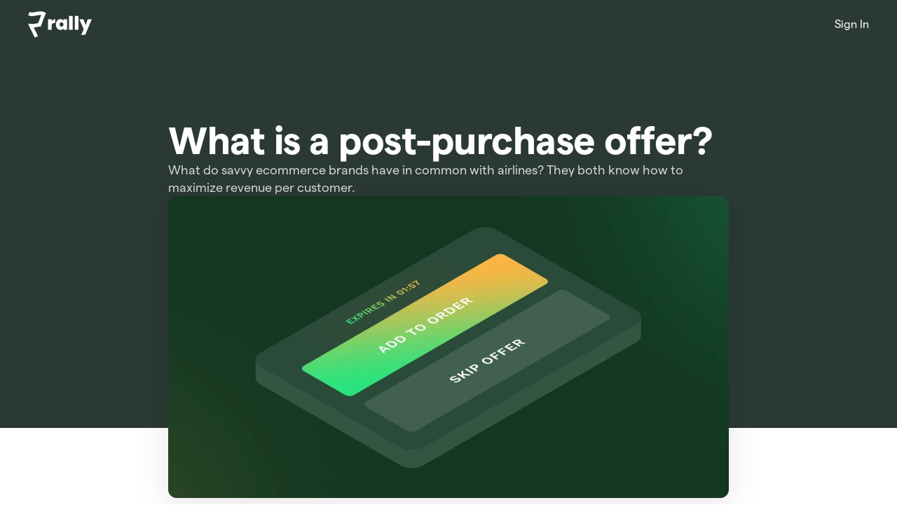

--- FILE ---
content_type: text/html
request_url: https://rallyon.com/blog/what-is-a-post-purchase-offer
body_size: 21460
content:
<!doctype html>
<!-- ✨ Built with Framer • https://www.framer.com/ -->
<html lang="en">
<head>
    <meta charset="utf-8">
    
    
    <!-- Google Tag Manager -->
<script>(function(w,d,s,l,i){w[l]=w[l]||[];w[l].push({'gtm.start':
new Date().getTime(),event:'gtm.js'});var f=d.getElementsByTagName(s)[0],
j=d.createElement(s),dl=l!='dataLayer'?'&l='+l:'';j.async=true;j.src=
'https://www.googletagmanager.com/gtm.js?id='+i+dl;f.parentNode.insertBefore(j,f);
})(window,document,'script','dataLayer','GTM-T6VTKCL');</script>
<!-- End Google Tag Manager -->
    <!-- End of headStart -->
    <meta name="viewport" content="width=device-width">
    <meta name="generator" content="Framer b75150a">
    <title>What is a post-purchase offer? - Rally</title>
    <meta name="description" content="What do savvy ecommerce brands have in common with airlines? They both know how to maximize revenue per customer.">
    <meta name="framer-search-index" content="https://framerusercontent.com/sites/37qO3P9kedtE1sOBPzrl0R/searchIndex-PTsx1_TwRjEn.json">
    <link rel="icon" href="https://framerusercontent.com/images/8xEOCDFjShYnxyAp4sBR4gtUQ4.png">
    <!-- Open Graph / Facebook -->
    <meta property="og:type" content="website">
    <meta property="og:title" content="What is a post-purchase offer? - Rally">
    <meta property="og:description" content="What do savvy ecommerce brands have in common with airlines? They both know how to maximize revenue per customer.">
    <meta property="og:image" content="https://framerusercontent.com/images/6Z880osnPyJcqVTRrbNLhdKCRjM.png">
    <!-- Twitter -->
    <meta name="twitter:card" content="summary_large_image">
    <meta name="twitter:title" content="What is a post-purchase offer? - Rally">
    <meta name="twitter:description" content="What do savvy ecommerce brands have in common with airlines? They both know how to maximize revenue per customer.">
    <meta name="twitter:image" content="https://framerusercontent.com/images/6Z880osnPyJcqVTRrbNLhdKCRjM.png">
    
    <link href="https://fonts.gstatic.com" rel="preconnect" crossorigin><meta name="robots" content="max-image-preview:large"><link rel="canonical" href="https://rallyon.com/blog/what-is-a-post-purchase-offer"><meta property="og:url" content="https://rallyon.com/blog/what-is-a-post-purchase-offer"><link rel="modulepreload" fetchpriority="low" href="https://framerusercontent.com/sites/37qO3P9kedtE1sOBPzrl0R/chunk-Q45DIYJ3.mjs"><link rel="modulepreload" fetchpriority="low" href="https://framerusercontent.com/sites/37qO3P9kedtE1sOBPzrl0R/chunk-ELYU6EKT.mjs"><link rel="modulepreload" fetchpriority="low" href="https://framerusercontent.com/sites/37qO3P9kedtE1sOBPzrl0R/PZu1N6wTboXmQUHPMWLfaNpzVarPOxyKEn6RPqIcyxo.AI2SHJQQ.mjs"><link rel="modulepreload" fetchpriority="low" href="https://framerusercontent.com/sites/37qO3P9kedtE1sOBPzrl0R/chunk-DBR2XNM7.mjs"><link rel="modulepreload" fetchpriority="low" href="https://framerusercontent.com/sites/37qO3P9kedtE1sOBPzrl0R/chunk-YQIRXYA4.mjs"><link rel="modulepreload" fetchpriority="low" href="https://framerusercontent.com/sites/37qO3P9kedtE1sOBPzrl0R/chunk-VIPKMKMM.mjs"><link rel="modulepreload" fetchpriority="low" href="https://framerusercontent.com/sites/37qO3P9kedtE1sOBPzrl0R/chunk-MX466GKT.mjs"><link rel="modulepreload" fetchpriority="low" href="https://framerusercontent.com/sites/37qO3P9kedtE1sOBPzrl0R/chunk-C2KJ7Z6Q.mjs"><link rel="modulepreload" fetchpriority="low" href="https://framerusercontent.com/sites/37qO3P9kedtE1sOBPzrl0R/chunk-24MYTL5Q.mjs"><link rel="modulepreload" fetchpriority="low" href="https://framerusercontent.com/sites/37qO3P9kedtE1sOBPzrl0R/chunk-R3V3RSSO.mjs"><link rel="modulepreload" fetchpriority="low" href="https://framerusercontent.com/sites/37qO3P9kedtE1sOBPzrl0R/chunk-ACYHRCNV.mjs"><link rel="modulepreload" fetchpriority="low" href="https://framerusercontent.com/sites/37qO3P9kedtE1sOBPzrl0R/chunk-SEPLFZRM.mjs"><link rel="modulepreload" fetchpriority="low" href="https://framerusercontent.com/sites/37qO3P9kedtE1sOBPzrl0R/chunk-QUKXAKXV.mjs"><link rel="modulepreload" fetchpriority="low" href="https://framerusercontent.com/sites/37qO3P9kedtE1sOBPzrl0R/chunk-WQEJPR7B.mjs"><link rel="modulepreload" fetchpriority="low" href="https://framerusercontent.com/sites/37qO3P9kedtE1sOBPzrl0R/chunk-XSUUPN6H.mjs"><link rel="modulepreload" fetchpriority="low" href="https://framerusercontent.com/sites/37qO3P9kedtE1sOBPzrl0R/chunk-42U43NKG.mjs"><script>const applyIntlFormatPatch = function xe(e){function t(d,n){return typeof n=="bigint"?`${n}n`:n instanceof Date?n.getTime():n}function r(...d){let n=JSON.stringify(d,t),c=0;for(let u=0;u<n.length;u++)c+=n.charCodeAt(u),c+=c<<10,c^=c>>6;return c+=c<<3,c^=c>>11,c+=c<<15,c>>>0}function o(d,n,c){let u=d[n];if(typeof u<"u")return u;let h=c();return d[n]=h,h}function a(d){return{...d}}let s=Date.prototype.toLocaleString,l=Date.prototype.toLocaleDateString;s&&(Date.prototype.toLocaleString=function(n,c){let u=r(this,n,c);return o(e.Date.toLocaleString,u,()=>s.call(this,n,c))}),l&&(Date.prototype.toLocaleDateString=function(n,c){let u=r(this,n,c);return o(e.Date.toLocaleDateString,u,()=>l.call(this,n,c))});let i=Object.getOwnPropertyDescriptors(Intl.DateTimeFormat.prototype).format.get,m=Intl.DateTimeFormat.prototype.formatRange,T=Intl.DateTimeFormat.prototype.formatToParts,p=Intl.DateTimeFormat.prototype.formatRangeToParts;function y(d){let n=d.resolvedOptions(),c={locale:n.locale,calendar:n.calendar,numberingSystem:n.numberingSystem,timeZone:n.timeZone,hour12:n.hour12,weekday:n.weekday,era:n.era,year:n.year,month:n.month,day:n.day,hour:n.hour,minute:n.minute,second:n.second,timeZoneName:n.timeZoneName};for(let u in n)u in c||(c[u]=n[u]);return c}i&&Object.defineProperty(Intl.DateTimeFormat.prototype,"format",{get(){function d(n){let c=y(this),u=r(n,c);return o(e.DateTimeFormat.format,u,()=>i.call(this)(n))}return d.bind(this)}}),m&&(Intl.DateTimeFormat.prototype.formatRange=function(n,c){let u=y(this),h=r(n,c,u);return o(e.DateTimeFormat.formatRange,h,()=>m.call(this,n,c))}),T&&(Intl.DateTimeFormat.prototype.formatToParts=function(n){let c=y(this),u=r(n,c);return o(e.DateTimeFormat.formatToParts,u,()=>T.call(this,n)).map(a)}),p&&(Intl.DateTimeFormat.prototype.formatRangeToParts=function(n,c){let u=y(this),h=r(n,c,u);return o(e.DateTimeFormat.formatRangeToParts,h,()=>p.call(this,n,c)).map(a)});let P=Number.prototype.toLocaleString;P&&(Number.prototype.toLocaleString=function(n,c){let u=r(this,n,c);return o(e.Number.toLocaleString,u,()=>P.call(this,n,c))});let x=Object.getOwnPropertyDescriptors(Intl.NumberFormat.prototype).format.get,b=Intl.NumberFormat.prototype.formatRange,S=Intl.NumberFormat.prototype.formatToParts,H=Intl.NumberFormat.prototype.formatRangeToParts;function L(d){let n=d.resolvedOptions(),c={locale:n.locale,numberingSystem:n.numberingSystem,style:n.style,currency:n.currency,currencyDisplay:n.currencyDisplay,currencySign:n.currencySign,unit:n.unit,unitDisplay:n.unitDisplay,minimumIntegerDigits:n.minimumIntegerDigits,minimumFractionDigits:n.minimumFractionDigits,maximumFractionDigits:n.maximumFractionDigits,minimumSignificantDigits:n.minimumSignificantDigits,maximumSignificantDigits:n.maximumSignificantDigits,useGrouping:n.useGrouping===!0?"auto":n.useGrouping,notation:n.notation,compactDisplay:n.compactDisplay,signDisplay:n.signDisplay,roundingIncrement:n.roundingIncrement??1,roundingMode:n.roundingMode??"halfExpand",roundingPriority:n.roundingPriority??"auto",trailingZeroDisplay:n.trailingZeroDisplay??"auto"};for(let u in n)u in c||(c[u]=n[u]);return c}x&&Object.defineProperty(Intl.NumberFormat.prototype,"format",{get(){function d(n){let c=L(this),u=r(n,c);return o(e.NumberFormat.format,u,()=>x.call(this)(n))}return d.bind(this)}}),b&&(Intl.NumberFormat.prototype.formatRange=function(n,c){let u=L(this),h=r(n,c,u);return o(e.NumberFormat.formatRange,h,()=>b.call(this,n,c))}),S&&(Intl.NumberFormat.prototype.formatToParts=function(n){let c=L(this),u=r(n,c);return o(e.NumberFormat.formatToParts,u,()=>S.call(this,n)).map(a)}),H&&(Intl.NumberFormat.prototype.formatRangeToParts=function(n,c){let u=L(this),h=r(n,c,u);return o(e.NumberFormat.formatRangeToParts,h,()=>H.call(this,n,c)).map(a)})};const formatCache = {"Date":{"toLocaleString":{},"toLocaleDateString":{"2022987435":"May 19, 2023"}},"DateTimeFormat":{"format":{},"formatRange":{},"formatToParts":{},"formatRangeToParts":{}},"Number":{"toLocaleString":{}},"NumberFormat":{"format":{},"formatRange":{},"formatToParts":{},"formatRangeToParts":{}}};applyIntlFormatPatch(formatCache);</script><style data-framer-css-ssr-minified data-framer-components="framer-JogZ0 framer-DSGJq framer-LOEzK">html,body,#main{margin:0;padding:0;box-sizing:border-box}:root{-webkit-font-smoothing:antialiased;-moz-osx-font-smoothing:grayscale}*{box-sizing:border-box;-webkit-font-smoothing:inherit}h1,h2,h3,h4,h5,h6,p,figure{margin:0}body,input,textarea,select,button{font-size:12px;font-family:sans-serif}body{--token-b617a3c2-1980-4ad4-8d7a-89b4953e1f7d: rgb(43, 57, 52);--token-3ff4130f-3a71-4c97-ad6b-00721b362f43: rgba(49, 192, 102, .1);--token-fcd48e1b-ec2f-4ff9-bf67-08b965792a90: rgb(33, 192, 107)}@font-face{font-family:Fragment Mono;font-style:normal;font-weight:400;font-display:block;src:url(https://fonts.gstatic.com/s/fragmentmono/v4/4iCr6K5wfMRRjxp0DA6-2CLnB45HhrUI.woff2) format("woff2");unicode-range:U+0460-052F,U+1C80-1C88,U+20B4,U+2DE0-2DFF,U+A640-A69F,U+FE2E-FE2F}@font-face{font-family:Fragment Mono;font-style:normal;font-weight:400;font-display:block;src:url(https://fonts.gstatic.com/s/fragmentmono/v4/4iCr6K5wfMRRjxp0DA6-2CLnB41HhrUI.woff2) format("woff2");unicode-range:U+0100-02AF,U+0304,U+0308,U+0329,U+1E00-1E9F,U+1EF2-1EFF,U+2020,U+20A0-20AB,U+20AD-20C0,U+2113,U+2C60-2C7F,U+A720-A7FF}@font-face{font-family:Fragment Mono;font-style:normal;font-weight:400;font-display:block;src:url(https://fonts.gstatic.com/s/fragmentmono/v4/4iCr6K5wfMRRjxp0DA6-2CLnB4NHhg.woff2) format("woff2");unicode-range:U+0000-00FF,U+0131,U+0152-0153,U+02BB-02BC,U+02C6,U+02DA,U+02DC,U+0304,U+0308,U+0329,U+2000-206F,U+2074,U+20AC,U+2122,U+2191,U+2193,U+2212,U+2215,U+FEFF,U+FFFD}@font-face{font-family:Matter Regular;src:url(https://framerusercontent.com/assets/vjqmcVYOT1Ewv7bM94iYmjOn7U.woff2);font-display:swap}@font-face{font-family:Matter Bold;src:url(https://framerusercontent.com/assets/K8eHM0hB74NrOBc43A42sSdxas.woff2);font-display:swap}@font-face{font-family:Matter Medium;src:url(https://framerusercontent.com/assets/uOwmeZzYSt6VMrdRBgOkirzRtM.woff2);font-display:swap}@font-face{font-family:Inter;src:url(https://app.framerstatic.com/Inter-Regular.cyrillic-ext-CFTLRB35.woff2);font-display:swap;font-style:normal;font-weight:400;unicode-range:U+0460-052F,U+1C80-1C88,U+20B4,U+2DE0-2DFF,U+A640-A69F,U+FE2E-FE2F}@font-face{font-family:Inter;src:url(https://app.framerstatic.com/Inter-Regular.cyrillic-KKLZBALH.woff2);font-display:swap;font-style:normal;font-weight:400;unicode-range:U+0301,U+0400-045F,U+0490-0491,U+04B0-04B1,U+2116}@font-face{font-family:Inter;src:url(https://app.framerstatic.com/Inter-Regular.greek-ext-ULEBLIFV.woff2);font-display:swap;font-style:normal;font-weight:400;unicode-range:U+1F00-1FFF}@font-face{font-family:Inter;src:url(https://app.framerstatic.com/Inter-Regular.greek-IRHSNFQB.woff2);font-display:swap;font-style:normal;font-weight:400;unicode-range:U+0370-03FF}@font-face{font-family:Inter;src:url(https://app.framerstatic.com/Inter-Regular.latin-ext-VZDUGU3Q.woff2);font-display:swap;font-style:normal;font-weight:400;unicode-range:U+0100-024F,U+0259,U+1E00-1EFF,U+2020,U+20A0-20AB,U+20AD-20CF,U+2113,U+2C60-2C7F,U+A720-A7FF}@font-face{font-family:Inter;src:url(https://app.framerstatic.com/Inter-Regular.latin-JLQMKCHE.woff2);font-display:swap;font-style:normal;font-weight:400;unicode-range:U+0000-00FF,U+0131,U+0152-0153,U+02BB-02BC,U+02C6,U+02DA,U+02DC,U+2000-206F,U+2074,U+20AC,U+2122,U+2191,U+2193,U+2212,U+2215,U+FEFF,U+FFFD}@font-face{font-family:Inter;src:url(https://app.framerstatic.com/Inter-Regular.vietnamese-QK7VSWXK.woff2);font-display:swap;font-style:normal;font-weight:400;unicode-range:U+0102-0103,U+0110-0111,U+0128-0129,U+0168-0169,U+01A0-01A1,U+01AF-01B0,U+1EA0-1EF9,U+20AB}@font-face{font-family:Inter;src:url(https://app.framerstatic.com/Inter-Thin.cyrillic-ext-BHDA65O4.woff2);font-display:block;font-style:normal;font-weight:100;unicode-range:U+0460-052F,U+1C80-1C88,U+20B4,U+2DE0-2DFF,U+A640-A69F,U+FE2E-FE2F}@font-face{font-family:Inter;src:url(https://app.framerstatic.com/Inter-Thin.cyrillic-Q5IXHU2O.woff2);font-display:block;font-style:normal;font-weight:100;unicode-range:U+0301,U+0400-045F,U+0490-0491,U+04B0-04B1,U+2116}@font-face{font-family:Inter;src:url(https://app.framerstatic.com/Inter-Thin.greek-ext-VVOQA2NE.woff2);font-display:block;font-style:normal;font-weight:100;unicode-range:U+1F00-1FFF}@font-face{font-family:Inter;src:url(https://app.framerstatic.com/Inter-Thin.greek-E3WNEUH6.woff2);font-display:block;font-style:normal;font-weight:100;unicode-range:U+0370-03FF}@font-face{font-family:Inter;src:url(https://app.framerstatic.com/Inter-Thin.latin-ext-5RC4NRHN.woff2);font-display:block;font-style:normal;font-weight:100;unicode-range:U+0100-024F,U+0259,U+1E00-1EFF,U+2020,U+20A0-20AB,U+20AD-20CF,U+2113,U+2C60-2C7F,U+A720-A7FF}@font-face{font-family:Inter;src:url(https://app.framerstatic.com/Inter-Thin.latin-GJ7CRGHG.woff2);font-display:block;font-style:normal;font-weight:100;unicode-range:U+0000-00FF,U+0131,U+0152-0153,U+02BB-02BC,U+02C6,U+02DA,U+02DC,U+2000-206F,U+2074,U+20AC,U+2122,U+2191,U+2193,U+2212,U+2215,U+FEFF,U+FFFD}@font-face{font-family:Inter;src:url(https://app.framerstatic.com/Inter-Thin.vietnamese-Z3Y7DPWO.woff2);font-display:block;font-style:normal;font-weight:100;unicode-range:U+0102-0103,U+0110-0111,U+0128-0129,U+0168-0169,U+01A0-01A1,U+01AF-01B0,U+1EA0-1EF9,U+20AB}@font-face{font-family:Inter;src:url(https://app.framerstatic.com/Inter-ExtraLight.cyrillic-ext-7NWKXNAT.woff2);font-display:block;font-style:normal;font-weight:200;unicode-range:U+0460-052F,U+1C80-1C88,U+20B4,U+2DE0-2DFF,U+A640-A69F,U+FE2E-FE2F}@font-face{font-family:Inter;src:url(https://app.framerstatic.com/Inter-ExtraLight.cyrillic-IBWUD6RJ.woff2);font-display:block;font-style:normal;font-weight:200;unicode-range:U+0301,U+0400-045F,U+0490-0491,U+04B0-04B1,U+2116}@font-face{font-family:Inter;src:url(https://app.framerstatic.com/Inter-ExtraLight.greek-ext-HUMDTRBU.woff2);font-display:block;font-style:normal;font-weight:200;unicode-range:U+1F00-1FFF}@font-face{font-family:Inter;src:url(https://app.framerstatic.com/Inter-ExtraLight.greek-ZLLHEEN3.woff2);font-display:block;font-style:normal;font-weight:200;unicode-range:U+0370-03FF}@font-face{font-family:Inter;src:url(https://app.framerstatic.com/Inter-ExtraLight.latin-ext-72JE5FGU.woff2);font-display:block;font-style:normal;font-weight:200;unicode-range:U+0100-024F,U+0259,U+1E00-1EFF,U+2020,U+20A0-20AB,U+20AD-20CF,U+2113,U+2C60-2C7F,U+A720-A7FF}@font-face{font-family:Inter;src:url(https://app.framerstatic.com/Inter-ExtraLight.latin-2JHDAFAQ.woff2);font-display:block;font-style:normal;font-weight:200;unicode-range:U+0000-00FF,U+0131,U+0152-0153,U+02BB-02BC,U+02C6,U+02DA,U+02DC,U+2000-206F,U+2074,U+20AC,U+2122,U+2191,U+2193,U+2212,U+2215,U+FEFF,U+FFFD}@font-face{font-family:Inter;src:url(https://app.framerstatic.com/Inter-ExtraLight.vietnamese-VKRCA4VC.woff2);font-display:block;font-style:normal;font-weight:200;unicode-range:U+0102-0103,U+0110-0111,U+0128-0129,U+0168-0169,U+01A0-01A1,U+01AF-01B0,U+1EA0-1EF9,U+20AB}@font-face{font-family:Inter;src:url(https://app.framerstatic.com/Inter-Light.cyrillic-ext-G3OTPKE4.woff2);font-display:swap;font-style:normal;font-weight:300;unicode-range:U+0460-052F,U+1C80-1C88,U+20B4,U+2DE0-2DFF,U+A640-A69F,U+FE2E-FE2F}@font-face{font-family:Inter;src:url(https://app.framerstatic.com/Inter-Light.cyrillic-JO7ZJTP6.woff2);font-display:swap;font-style:normal;font-weight:300;unicode-range:U+0301,U+0400-045F,U+0490-0491,U+04B0-04B1,U+2116}@font-face{font-family:Inter;src:url(https://app.framerstatic.com/Inter-Light.greek-ext-N63XCCK3.woff2);font-display:swap;font-style:normal;font-weight:300;unicode-range:U+1F00-1FFF}@font-face{font-family:Inter;src:url(https://app.framerstatic.com/Inter-Light.greek-5GVUXSXZ.woff2);font-display:swap;font-style:normal;font-weight:300;unicode-range:U+0370-03FF}@font-face{font-family:Inter;src:url(https://app.framerstatic.com/Inter-Light.latin-ext-RREJIMQ3.woff2);font-display:swap;font-style:normal;font-weight:300;unicode-range:U+0100-024F,U+0259,U+1E00-1EFF,U+2020,U+20A0-20AB,U+20AD-20CF,U+2113,U+2C60-2C7F,U+A720-A7FF}@font-face{font-family:Inter;src:url(https://app.framerstatic.com/Inter-Light.latin-EKF76FXR.woff2);font-display:swap;font-style:normal;font-weight:300;unicode-range:U+0000-00FF,U+0131,U+0152-0153,U+02BB-02BC,U+02C6,U+02DA,U+02DC,U+2000-206F,U+2074,U+20AC,U+2122,U+2191,U+2193,U+2212,U+2215,U+FEFF,U+FFFD}@font-face{font-family:Inter;src:url(https://app.framerstatic.com/Inter-Light.vietnamese-GVC2UOFS.woff2);font-display:swap;font-style:normal;font-weight:300;unicode-range:U+0102-0103,U+0110-0111,U+0128-0129,U+0168-0169,U+01A0-01A1,U+01AF-01B0,U+1EA0-1EF9,U+20AB}@font-face{font-family:Inter;src:url(https://app.framerstatic.com/Inter-Medium.cyrillic-ext-M4WHNGTS.woff2);font-display:swap;font-style:normal;font-weight:500;unicode-range:U+0460-052F,U+1C80-1C88,U+20B4,U+2DE0-2DFF,U+A640-A69F,U+FE2E-FE2F}@font-face{font-family:Inter;src:url(https://app.framerstatic.com/Inter-Medium.cyrillic-JVU2PANX.woff2);font-display:swap;font-style:normal;font-weight:500;unicode-range:U+0301,U+0400-045F,U+0490-0491,U+04B0-04B1,U+2116}@font-face{font-family:Inter;src:url(https://app.framerstatic.com/Inter-Medium.greek-ext-4KCQBEIZ.woff2);font-display:swap;font-style:normal;font-weight:500;unicode-range:U+1F00-1FFF}@font-face{font-family:Inter;src:url(https://app.framerstatic.com/Inter-Medium.greek-DPOQGN7L.woff2);font-display:swap;font-style:normal;font-weight:500;unicode-range:U+0370-03FF}@font-face{font-family:Inter;src:url(https://app.framerstatic.com/Inter-Medium.latin-ext-J4DBSW7F.woff2);font-display:swap;font-style:normal;font-weight:500;unicode-range:U+0100-024F,U+0259,U+1E00-1EFF,U+2020,U+20A0-20AB,U+20AD-20CF,U+2113,U+2C60-2C7F,U+A720-A7FF}@font-face{font-family:Inter;src:url(https://app.framerstatic.com/Inter-Medium.latin-Y3IVPL46.woff2);font-display:swap;font-style:normal;font-weight:500;unicode-range:U+0000-00FF,U+0131,U+0152-0153,U+02BB-02BC,U+02C6,U+02DA,U+02DC,U+2000-206F,U+2074,U+20AC,U+2122,U+2191,U+2193,U+2212,U+2215,U+FEFF,U+FFFD}@font-face{font-family:Inter;src:url(https://app.framerstatic.com/Inter-Medium.vietnamese-PJV76O4P.woff2);font-display:swap;font-style:normal;font-weight:500;unicode-range:U+0102-0103,U+0110-0111,U+0128-0129,U+0168-0169,U+01A0-01A1,U+01AF-01B0,U+1EA0-1EF9,U+20AB}@font-face{font-family:Inter;src:url(https://app.framerstatic.com/Inter-SemiBold.cyrillic-ext-C7KWUKA7.woff2);font-display:swap;font-style:normal;font-weight:600;unicode-range:U+0460-052F,U+1C80-1C88,U+20B4,U+2DE0-2DFF,U+A640-A69F,U+FE2E-FE2F}@font-face{font-family:Inter;src:url(https://app.framerstatic.com/Inter-SemiBold.cyrillic-JWV7SOZ6.woff2);font-display:swap;font-style:normal;font-weight:600;unicode-range:U+0301,U+0400-045F,U+0490-0491,U+04B0-04B1,U+2116}@font-face{font-family:Inter;src:url(https://app.framerstatic.com/Inter-SemiBold.greek-ext-FBKSFTSU.woff2);font-display:swap;font-style:normal;font-weight:600;unicode-range:U+1F00-1FFF}@font-face{font-family:Inter;src:url(https://app.framerstatic.com/Inter-SemiBold.greek-EQ3PSENU.woff2);font-display:swap;font-style:normal;font-weight:600;unicode-range:U+0370-03FF}@font-face{font-family:Inter;src:url(https://app.framerstatic.com/Inter-SemiBold.latin-ext-ULRSO3ZR.woff2);font-display:swap;font-style:normal;font-weight:600;unicode-range:U+0100-024F,U+0259,U+1E00-1EFF,U+2020,U+20A0-20AB,U+20AD-20CF,U+2113,U+2C60-2C7F,U+A720-A7FF}@font-face{font-family:Inter;src:url(https://app.framerstatic.com/Inter-SemiBold.latin-RDYY2AG2.woff2);font-display:swap;font-style:normal;font-weight:600;unicode-range:U+0000-00FF,U+0131,U+0152-0153,U+02BB-02BC,U+02C6,U+02DA,U+02DC,U+2000-206F,U+2074,U+20AC,U+2122,U+2191,U+2193,U+2212,U+2215,U+FEFF,U+FFFD}@font-face{font-family:Inter;src:url(https://app.framerstatic.com/Inter-SemiBold.vietnamese-ESQNSEQ3.woff2);font-display:swap;font-style:normal;font-weight:600;unicode-range:U+0102-0103,U+0110-0111,U+0128-0129,U+0168-0169,U+01A0-01A1,U+01AF-01B0,U+1EA0-1EF9,U+20AB}@font-face{font-family:Inter;src:url(https://app.framerstatic.com/Inter-Bold.cyrillic-ext-XOTVL7ZR.woff2);font-display:swap;font-style:normal;font-weight:700;unicode-range:U+0460-052F,U+1C80-1C88,U+20B4,U+2DE0-2DFF,U+A640-A69F,U+FE2E-FE2F}@font-face{font-family:Inter;src:url(https://app.framerstatic.com/Inter-Bold.cyrillic-6LOMBC2V.woff2);font-display:swap;font-style:normal;font-weight:700;unicode-range:U+0301,U+0400-045F,U+0490-0491,U+04B0-04B1,U+2116}@font-face{font-family:Inter;src:url(https://app.framerstatic.com/Inter-Bold.greek-ext-WXWSJXLB.woff2);font-display:swap;font-style:normal;font-weight:700;unicode-range:U+1F00-1FFF}@font-face{font-family:Inter;src:url(https://app.framerstatic.com/Inter-Bold.greek-YRST7ODZ.woff2);font-display:swap;font-style:normal;font-weight:700;unicode-range:U+0370-03FF}@font-face{font-family:Inter;src:url(https://app.framerstatic.com/Inter-Bold.latin-ext-BASA5UL3.woff2);font-display:swap;font-style:normal;font-weight:700;unicode-range:U+0100-024F,U+0259,U+1E00-1EFF,U+2020,U+20A0-20AB,U+20AD-20CF,U+2113,U+2C60-2C7F,U+A720-A7FF}@font-face{font-family:Inter;src:url(https://app.framerstatic.com/Inter-Bold.latin-UCM45LQF.woff2);font-display:swap;font-style:normal;font-weight:700;unicode-range:U+0000-00FF,U+0131,U+0152-0153,U+02BB-02BC,U+02C6,U+02DA,U+02DC,U+2000-206F,U+2074,U+20AC,U+2122,U+2191,U+2193,U+2212,U+2215,U+FEFF,U+FFFD}@font-face{font-family:Inter;src:url(https://app.framerstatic.com/Inter-Bold.vietnamese-OEVJMXEP.woff2);font-display:swap;font-style:normal;font-weight:700;unicode-range:U+0102-0103,U+0110-0111,U+0128-0129,U+0168-0169,U+01A0-01A1,U+01AF-01B0,U+1EA0-1EF9,U+20AB}@font-face{font-family:Inter;src:url(https://app.framerstatic.com/Inter-ExtraBold.cyrillic-ext-7Q6SVIPE.woff2);font-display:swap;font-style:normal;font-weight:800;unicode-range:U+0460-052F,U+1C80-1C88,U+20B4,U+2DE0-2DFF,U+A640-A69F,U+FE2E-FE2F}@font-face{font-family:Inter;src:url(https://app.framerstatic.com/Inter-ExtraBold.cyrillic-JSLPE6KW.woff2);font-display:swap;font-style:normal;font-weight:800;unicode-range:U+0301,U+0400-045F,U+0490-0491,U+04B0-04B1,U+2116}@font-face{font-family:Inter;src:url(https://app.framerstatic.com/Inter-ExtraBold.greek-ext-6OYGJJV7.woff2);font-display:swap;font-style:normal;font-weight:800;unicode-range:U+1F00-1FFF}@font-face{font-family:Inter;src:url(https://app.framerstatic.com/Inter-ExtraBold.greek-SHW2FPC4.woff2);font-display:swap;font-style:normal;font-weight:800;unicode-range:U+0370-03FF}@font-face{font-family:Inter;src:url(https://app.framerstatic.com/Inter-ExtraBold.latin-ext-A5DUFOP6.woff2);font-display:swap;font-style:normal;font-weight:800;unicode-range:U+0100-024F,U+0259,U+1E00-1EFF,U+2020,U+20A0-20AB,U+20AD-20CF,U+2113,U+2C60-2C7F,U+A720-A7FF}@font-face{font-family:Inter;src:url(https://app.framerstatic.com/Inter-ExtraBold.latin-OW4UGSRU.woff2);font-display:swap;font-style:normal;font-weight:800;unicode-range:U+0000-00FF,U+0131,U+0152-0153,U+02BB-02BC,U+02C6,U+02DA,U+02DC,U+2000-206F,U+2074,U+20AC,U+2122,U+2191,U+2193,U+2212,U+2215,U+FEFF,U+FFFD}@font-face{font-family:Inter;src:url(https://app.framerstatic.com/Inter-ExtraBold.vietnamese-IBBC7NGV.woff2);font-display:swap;font-style:normal;font-weight:800;unicode-range:U+0102-0103,U+0110-0111,U+0128-0129,U+0168-0169,U+01A0-01A1,U+01AF-01B0,U+1EA0-1EF9,U+20AB}@font-face{font-family:Inter;src:url(https://app.framerstatic.com/Inter-Black.cyrillic-ext-TU4ITVTR.woff2);font-display:block;font-style:normal;font-weight:900;unicode-range:U+0460-052F,U+1C80-1C88,U+20B4,U+2DE0-2DFF,U+A640-A69F,U+FE2E-FE2F}@font-face{font-family:Inter;src:url(https://app.framerstatic.com/Inter-Black.cyrillic-JX7CGTYD.woff2);font-display:block;font-style:normal;font-weight:900;unicode-range:U+0301,U+0400-045F,U+0490-0491,U+04B0-04B1,U+2116}@font-face{font-family:Inter;src:url(https://app.framerstatic.com/Inter-Black.greek-ext-LS3GCBFI.woff2);font-display:block;font-style:normal;font-weight:900;unicode-range:U+1F00-1FFF}@font-face{font-family:Inter;src:url(https://app.framerstatic.com/Inter-Black.greek-ZWCJHBP5.woff2);font-display:block;font-style:normal;font-weight:900;unicode-range:U+0370-03FF}@font-face{font-family:Inter;src:url(https://app.framerstatic.com/Inter-Black.latin-ext-BZLEUMX6.woff2);font-display:block;font-style:normal;font-weight:900;unicode-range:U+0100-024F,U+0259,U+1E00-1EFF,U+2020,U+20A0-20AB,U+20AD-20CF,U+2113,U+2C60-2C7F,U+A720-A7FF}@font-face{font-family:Inter;src:url(https://app.framerstatic.com/Inter-Black.latin-TETRYDF7.woff2);font-display:block;font-style:normal;font-weight:900;unicode-range:U+0000-00FF,U+0131,U+0152-0153,U+02BB-02BC,U+02C6,U+02DA,U+02DC,U+2000-206F,U+2074,U+20AC,U+2122,U+2191,U+2193,U+2212,U+2215,U+FEFF,U+FFFD}@font-face{font-family:Inter;src:url(https://app.framerstatic.com/Inter-Black.vietnamese-RXQCC3EJ.woff2);font-display:block;font-style:normal;font-weight:900;unicode-range:U+0102-0103,U+0110-0111,U+0128-0129,U+0168-0169,U+01A0-01A1,U+01AF-01B0,U+1EA0-1EF9,U+20AB}@font-face{font-family:Inter;src:url(https://app.framerstatic.com/Inter-ThinItalic.cyrillic-ext-2RGKWUBV.woff2);font-display:block;font-style:italic;font-weight:100;unicode-range:U+0460-052F,U+1C80-1C88,U+20B4,U+2DE0-2DFF,U+A640-A69F,U+FE2E-FE2F}@font-face{font-family:Inter;src:url(https://app.framerstatic.com/Inter-ThinItalic.cyrillic-TDYIP5HV.woff2);font-display:block;font-style:italic;font-weight:100;unicode-range:U+0301,U+0400-045F,U+0490-0491,U+04B0-04B1,U+2116}@font-face{font-family:Inter;src:url(https://app.framerstatic.com/Inter-ThinItalic.greek-ext-WR4TIDYZ.woff2);font-display:block;font-style:italic;font-weight:100;unicode-range:U+1F00-1FFF}@font-face{font-family:Inter;src:url(https://app.framerstatic.com/Inter-ThinItalic.greek-V3WZMSP7.woff2);font-display:block;font-style:italic;font-weight:100;unicode-range:U+0370-03FF}@font-face{font-family:Inter;src:url(https://app.framerstatic.com/Inter-ThinItalic.latin-ext-TXFTJONQ.woff2);font-display:block;font-style:italic;font-weight:100;unicode-range:U+0100-024F,U+0259,U+1E00-1EFF,U+2020,U+20A0-20AB,U+20AD-20CF,U+2113,U+2C60-2C7F,U+A720-A7FF}@font-face{font-family:Inter;src:url(https://app.framerstatic.com/Inter-ThinItalic.latin-RVEBKP6O.woff2);font-display:block;font-style:italic;font-weight:100;unicode-range:U+0000-00FF,U+0131,U+0152-0153,U+02BB-02BC,U+02C6,U+02DA,U+02DC,U+2000-206F,U+2074,U+20AC,U+2122,U+2191,U+2193,U+2212,U+2215,U+FEFF,U+FFFD}@font-face{font-family:Inter;src:url(https://app.framerstatic.com/Inter-ThinItalic.vietnamese-WCBPP4MD.woff2);font-display:block;font-style:italic;font-weight:100;unicode-range:U+0102-0103,U+0110-0111,U+0128-0129,U+0168-0169,U+01A0-01A1,U+01AF-01B0,U+1EA0-1EF9,U+20AB}@font-face{font-family:Inter;src:url(https://app.framerstatic.com/Inter-ExtraLightItalic.cyrillic-ext-OVCHMVPD.woff2);font-display:block;font-style:italic;font-weight:200;unicode-range:U+0460-052F,U+1C80-1C88,U+20B4,U+2DE0-2DFF,U+A640-A69F,U+FE2E-FE2F}@font-face{font-family:Inter;src:url(https://app.framerstatic.com/Inter-ExtraLightItalic.cyrillic-BRDZE5UH.woff2);font-display:block;font-style:italic;font-weight:200;unicode-range:U+0301,U+0400-045F,U+0490-0491,U+04B0-04B1,U+2116}@font-face{font-family:Inter;src:url(https://app.framerstatic.com/Inter-ExtraLightItalic.greek-ext-YV64YFFH.woff2);font-display:block;font-style:italic;font-weight:200;unicode-range:U+1F00-1FFF}@font-face{font-family:Inter;src:url(https://app.framerstatic.com/Inter-ExtraLightItalic.greek-EJVCLASM.woff2);font-display:block;font-style:italic;font-weight:200;unicode-range:U+0370-03FF}@font-face{font-family:Inter;src:url(https://app.framerstatic.com/Inter-ExtraLightItalic.latin-ext-2MHTM56A.woff2);font-display:block;font-style:italic;font-weight:200;unicode-range:U+0100-024F,U+0259,U+1E00-1EFF,U+2020,U+20A0-20AB,U+20AD-20CF,U+2113,U+2C60-2C7F,U+A720-A7FF}@font-face{font-family:Inter;src:url(https://app.framerstatic.com/Inter-ExtraLightItalic.latin-JB3CJMMM.woff2);font-display:block;font-style:italic;font-weight:200;unicode-range:U+0000-00FF,U+0131,U+0152-0153,U+02BB-02BC,U+02C6,U+02DA,U+02DC,U+2000-206F,U+2074,U+20AC,U+2122,U+2191,U+2193,U+2212,U+2215,U+FEFF,U+FFFD}@font-face{font-family:Inter;src:url(https://app.framerstatic.com/Inter-ExtraLightItalic.vietnamese-3EJ3IQYS.woff2);font-display:block;font-style:italic;font-weight:200;unicode-range:U+0102-0103,U+0110-0111,U+0128-0129,U+0168-0169,U+01A0-01A1,U+01AF-01B0,U+1EA0-1EF9,U+20AB}@font-face{font-family:Inter;src:url(https://app.framerstatic.com/Inter-LightItalic.cyrillic-ext-C2S5XS3D.woff2);font-display:swap;font-style:italic;font-weight:300;unicode-range:U+0460-052F,U+1C80-1C88,U+20B4,U+2DE0-2DFF,U+A640-A69F,U+FE2E-FE2F}@font-face{font-family:Inter;src:url(https://app.framerstatic.com/Inter-LightItalic.cyrillic-E7CYPW5D.woff2);font-display:swap;font-style:italic;font-weight:300;unicode-range:U+0301,U+0400-045F,U+0490-0491,U+04B0-04B1,U+2116}@font-face{font-family:Inter;src:url(https://app.framerstatic.com/Inter-LightItalic.greek-ext-ROSAFPGE.woff2);font-display:swap;font-style:italic;font-weight:300;unicode-range:U+1F00-1FFF}@font-face{font-family:Inter;src:url(https://app.framerstatic.com/Inter-LightItalic.greek-PAWWH37Z.woff2);font-display:swap;font-style:italic;font-weight:300;unicode-range:U+0370-03FF}@font-face{font-family:Inter;src:url(https://app.framerstatic.com/Inter-LightItalic.latin-ext-N2Z67Z45.woff2);font-display:swap;font-style:italic;font-weight:300;unicode-range:U+0100-024F,U+0259,U+1E00-1EFF,U+2020,U+20A0-20AB,U+20AD-20CF,U+2113,U+2C60-2C7F,U+A720-A7FF}@font-face{font-family:Inter;src:url(https://app.framerstatic.com/Inter-LightItalic.latin-SLSTLWEU.woff2);font-display:swap;font-style:italic;font-weight:300;unicode-range:U+0000-00FF,U+0131,U+0152-0153,U+02BB-02BC,U+02C6,U+02DA,U+02DC,U+2000-206F,U+2074,U+20AC,U+2122,U+2191,U+2193,U+2212,U+2215,U+FEFF,U+FFFD}@font-face{font-family:Inter;src:url(https://app.framerstatic.com/Inter-LightItalic.vietnamese-RLGM2D3Y.woff2);font-display:swap;font-style:italic;font-weight:300;unicode-range:U+0102-0103,U+0110-0111,U+0128-0129,U+0168-0169,U+01A0-01A1,U+01AF-01B0,U+1EA0-1EF9,U+20AB}@font-face{font-family:Inter;src:url(https://app.framerstatic.com/Inter-Italic.cyrillic-ext-YDGMJOJO.woff2);font-display:swap;font-style:italic;font-weight:400;unicode-range:U+0460-052F,U+1C80-1C88,U+20B4,U+2DE0-2DFF,U+A640-A69F,U+FE2E-FE2F}@font-face{font-family:Inter;src:url(https://app.framerstatic.com/Inter-Italic.cyrillic-BFOVMAQB.woff2);font-display:swap;font-style:italic;font-weight:400;unicode-range:U+0301,U+0400-045F,U+0490-0491,U+04B0-04B1,U+2116}@font-face{font-family:Inter;src:url(https://app.framerstatic.com/Inter-Italic.greek-ext-4KOU3AHC.woff2);font-display:swap;font-style:italic;font-weight:400;unicode-range:U+1F00-1FFF}@font-face{font-family:Inter;src:url(https://app.framerstatic.com/Inter-Italic.greek-OJTBJNE6.woff2);font-display:swap;font-style:italic;font-weight:400;unicode-range:U+0370-03FF}@font-face{font-family:Inter;src:url(https://app.framerstatic.com/Inter-Italic.latin-ext-H4B22QN6.woff2);font-display:swap;font-style:italic;font-weight:400;unicode-range:U+0100-024F,U+0259,U+1E00-1EFF,U+2020,U+20A0-20AB,U+20AD-20CF,U+2113,U+2C60-2C7F,U+A720-A7FF}@font-face{font-family:Inter;src:url(https://app.framerstatic.com/Inter-Italic.latin-2DWX32EN.woff2);font-display:swap;font-style:italic;font-weight:400;unicode-range:U+0000-00FF,U+0131,U+0152-0153,U+02BB-02BC,U+02C6,U+02DA,U+02DC,U+2000-206F,U+2074,U+20AC,U+2122,U+2191,U+2193,U+2212,U+2215,U+FEFF,U+FFFD}@font-face{font-family:Inter;src:url(https://app.framerstatic.com/Inter-Italic.vietnamese-TYMT6CKW.woff2);font-display:swap;font-style:italic;font-weight:400;unicode-range:U+0102-0103,U+0110-0111,U+0128-0129,U+0168-0169,U+01A0-01A1,U+01AF-01B0,U+1EA0-1EF9,U+20AB}@font-face{font-family:Inter;src:url(https://app.framerstatic.com/Inter-MediumItalic.cyrillic-ext-QYBZQ2NF.woff2);font-display:swap;font-style:italic;font-weight:500;unicode-range:U+0460-052F,U+1C80-1C88,U+20B4,U+2DE0-2DFF,U+A640-A69F,U+FE2E-FE2F}@font-face{font-family:Inter;src:url(https://app.framerstatic.com/Inter-MediumItalic.cyrillic-ZHAJHZCC.woff2);font-display:swap;font-style:italic;font-weight:500;unicode-range:U+0301,U+0400-045F,U+0490-0491,U+04B0-04B1,U+2116}@font-face{font-family:Inter;src:url(https://app.framerstatic.com/Inter-MediumItalic.greek-ext-W5ABYGZR.woff2);font-display:swap;font-style:italic;font-weight:500;unicode-range:U+1F00-1FFF}@font-face{font-family:Inter;src:url(https://app.framerstatic.com/Inter-MediumItalic.greek-RGNSYVNV.woff2);font-display:swap;font-style:italic;font-weight:500;unicode-range:U+0370-03FF}@font-face{font-family:Inter;src:url(https://app.framerstatic.com/Inter-MediumItalic.latin-ext-7DZEPSAS.woff2);font-display:swap;font-style:italic;font-weight:500;unicode-range:U+0100-024F,U+0259,U+1E00-1EFF,U+2020,U+20A0-20AB,U+20AD-20CF,U+2113,U+2C60-2C7F,U+A720-A7FF}@font-face{font-family:Inter;src:url(https://app.framerstatic.com/Inter-MediumItalic.latin-SKPQAMBJ.woff2);font-display:swap;font-style:italic;font-weight:500;unicode-range:U+0000-00FF,U+0131,U+0152-0153,U+02BB-02BC,U+02C6,U+02DA,U+02DC,U+2000-206F,U+2074,U+20AC,U+2122,U+2191,U+2193,U+2212,U+2215,U+FEFF,U+FFFD}@font-face{font-family:Inter;src:url(https://app.framerstatic.com/Inter-MediumItalic.vietnamese-23WIFZV7.woff2);font-display:swap;font-style:italic;font-weight:500;unicode-range:U+0102-0103,U+0110-0111,U+0128-0129,U+0168-0169,U+01A0-01A1,U+01AF-01B0,U+1EA0-1EF9,U+20AB}@font-face{font-family:Inter;src:url(https://app.framerstatic.com/Inter-SemiBoldItalic.cyrillic-ext-MEHHCDC3.woff2);font-display:swap;font-style:italic;font-weight:600;unicode-range:U+0460-052F,U+1C80-1C88,U+20B4,U+2DE0-2DFF,U+A640-A69F,U+FE2E-FE2F}@font-face{font-family:Inter;src:url(https://app.framerstatic.com/Inter-SemiBoldItalic.cyrillic-YACNRNDE.woff2);font-display:swap;font-style:italic;font-weight:600;unicode-range:U+0301,U+0400-045F,U+0490-0491,U+04B0-04B1,U+2116}@font-face{font-family:Inter;src:url(https://app.framerstatic.com/Inter-SemiBoldItalic.greek-ext-GFL7KADI.woff2);font-display:swap;font-style:italic;font-weight:600;unicode-range:U+1F00-1FFF}@font-face{font-family:Inter;src:url(https://app.framerstatic.com/Inter-SemiBoldItalic.greek-5W77OPRT.woff2);font-display:swap;font-style:italic;font-weight:600;unicode-range:U+0370-03FF}@font-face{font-family:Inter;src:url(https://app.framerstatic.com/Inter-SemiBoldItalic.latin-ext-OYJJ2W6R.woff2);font-display:swap;font-style:italic;font-weight:600;unicode-range:U+0100-024F,U+0259,U+1E00-1EFF,U+2020,U+20A0-20AB,U+20AD-20CF,U+2113,U+2C60-2C7F,U+A720-A7FF}@font-face{font-family:Inter;src:url(https://app.framerstatic.com/Inter-SemiBoldItalic.latin-KBLJMBDH.woff2);font-display:swap;font-style:italic;font-weight:600;unicode-range:U+0000-00FF,U+0131,U+0152-0153,U+02BB-02BC,U+02C6,U+02DA,U+02DC,U+2000-206F,U+2074,U+20AC,U+2122,U+2191,U+2193,U+2212,U+2215,U+FEFF,U+FFFD}@font-face{font-family:Inter;src:url(https://app.framerstatic.com/Inter-SemiBoldItalic.vietnamese-5ZFOV65G.woff2);font-display:swap;font-style:italic;font-weight:600;unicode-range:U+0102-0103,U+0110-0111,U+0128-0129,U+0168-0169,U+01A0-01A1,U+01AF-01B0,U+1EA0-1EF9,U+20AB}@font-face{font-family:Inter;src:url(https://app.framerstatic.com/Inter-BoldItalic.cyrillic-ext-PEYDHC3S.woff2);font-display:swap;font-style:italic;font-weight:700;unicode-range:U+0460-052F,U+1C80-1C88,U+20B4,U+2DE0-2DFF,U+A640-A69F,U+FE2E-FE2F}@font-face{font-family:Inter;src:url(https://app.framerstatic.com/Inter-BoldItalic.cyrillic-7EIL6JWG.woff2);font-display:swap;font-style:italic;font-weight:700;unicode-range:U+0301,U+0400-045F,U+0490-0491,U+04B0-04B1,U+2116}@font-face{font-family:Inter;src:url(https://app.framerstatic.com/Inter-BoldItalic.greek-ext-3DJOYQMH.woff2);font-display:swap;font-style:italic;font-weight:700;unicode-range:U+1F00-1FFF}@font-face{font-family:Inter;src:url(https://app.framerstatic.com/Inter-BoldItalic.greek-TJBTLTT7.woff2);font-display:swap;font-style:italic;font-weight:700;unicode-range:U+0370-03FF}@font-face{font-family:Inter;src:url(https://app.framerstatic.com/Inter-BoldItalic.latin-ext-FVPCPRBJ.woff2);font-display:swap;font-style:italic;font-weight:700;unicode-range:U+0100-024F,U+0259,U+1E00-1EFF,U+2020,U+20A0-20AB,U+20AD-20CF,U+2113,U+2C60-2C7F,U+A720-A7FF}@font-face{font-family:Inter;src:url(https://app.framerstatic.com/Inter-BoldItalic.latin-5ZFQS4XK.woff2);font-display:swap;font-style:italic;font-weight:700;unicode-range:U+0000-00FF,U+0131,U+0152-0153,U+02BB-02BC,U+02C6,U+02DA,U+02DC,U+2000-206F,U+2074,U+20AC,U+2122,U+2191,U+2193,U+2212,U+2215,U+FEFF,U+FFFD}@font-face{font-family:Inter;src:url(https://app.framerstatic.com/Inter-BoldItalic.vietnamese-W2625PGF.woff2);font-display:swap;font-style:italic;font-weight:700;unicode-range:U+0102-0103,U+0110-0111,U+0128-0129,U+0168-0169,U+01A0-01A1,U+01AF-01B0,U+1EA0-1EF9,U+20AB}@font-face{font-family:Inter;src:url(https://app.framerstatic.com/Inter-ExtraBoldItalic.cyrillic-ext-ACWDZ3VD.woff2);font-display:swap;font-style:italic;font-weight:800;unicode-range:U+0460-052F,U+1C80-1C88,U+20B4,U+2DE0-2DFF,U+A640-A69F,U+FE2E-FE2F}@font-face{font-family:Inter;src:url(https://app.framerstatic.com/Inter-ExtraBoldItalic.cyrillic-ZKBSDAI2.woff2);font-display:swap;font-style:italic;font-weight:800;unicode-range:U+0301,U+0400-045F,U+0490-0491,U+04B0-04B1,U+2116}@font-face{font-family:Inter;src:url(https://app.framerstatic.com/Inter-ExtraBoldItalic.greek-ext-3CY5DPTP.woff2);font-display:swap;font-style:italic;font-weight:800;unicode-range:U+1F00-1FFF}@font-face{font-family:Inter;src:url(https://app.framerstatic.com/Inter-ExtraBoldItalic.greek-YL5CC63W.woff2);font-display:swap;font-style:italic;font-weight:800;unicode-range:U+0370-03FF}@font-face{font-family:Inter;src:url(https://app.framerstatic.com/Inter-ExtraBoldItalic.latin-ext-7IZFJI4D.woff2);font-display:swap;font-style:italic;font-weight:800;unicode-range:U+0100-024F,U+0259,U+1E00-1EFF,U+2020,U+20A0-20AB,U+20AD-20CF,U+2113,U+2C60-2C7F,U+A720-A7FF}@font-face{font-family:Inter;src:url(https://app.framerstatic.com/Inter-ExtraBoldItalic.latin-O5HH4IX3.woff2);font-display:swap;font-style:italic;font-weight:800;unicode-range:U+0000-00FF,U+0131,U+0152-0153,U+02BB-02BC,U+02C6,U+02DA,U+02DC,U+2000-206F,U+2074,U+20AC,U+2122,U+2191,U+2193,U+2212,U+2215,U+FEFF,U+FFFD}@font-face{font-family:Inter;src:url(https://app.framerstatic.com/Inter-ExtraBoldItalic.vietnamese-UW3XUJOD.woff2);font-display:swap;font-style:italic;font-weight:800;unicode-range:U+0102-0103,U+0110-0111,U+0128-0129,U+0168-0169,U+01A0-01A1,U+01AF-01B0,U+1EA0-1EF9,U+20AB}@font-face{font-family:Inter;src:url(https://app.framerstatic.com/Inter-BlackItalic.cyrillic-ext-TRM4ITYR.woff2);font-display:block;font-style:italic;font-weight:900;unicode-range:U+0460-052F,U+1C80-1C88,U+20B4,U+2DE0-2DFF,U+A640-A69F,U+FE2E-FE2F}@font-face{font-family:Inter;src:url(https://app.framerstatic.com/Inter-BlackItalic.cyrillic-FPHIQVZS.woff2);font-display:block;font-style:italic;font-weight:900;unicode-range:U+0301,U+0400-045F,U+0490-0491,U+04B0-04B1,U+2116}@font-face{font-family:Inter;src:url(https://app.framerstatic.com/Inter-BlackItalic.greek-ext-JTGUUSP5.woff2);font-display:block;font-style:italic;font-weight:900;unicode-range:U+1F00-1FFF}@font-face{font-family:Inter;src:url(https://app.framerstatic.com/Inter-BlackItalic.greek-LUNA3RFO.woff2);font-display:block;font-style:italic;font-weight:900;unicode-range:U+0370-03FF}@font-face{font-family:Inter;src:url(https://app.framerstatic.com/Inter-BlackItalic.latin-ext-KU7ICFYH.woff2);font-display:block;font-style:italic;font-weight:900;unicode-range:U+0100-024F,U+0259,U+1E00-1EFF,U+2020,U+20A0-20AB,U+20AD-20CF,U+2113,U+2C60-2C7F,U+A720-A7FF}@font-face{font-family:Inter;src:url(https://app.framerstatic.com/Inter-BlackItalic.latin-FRVXWQSB.woff2);font-display:block;font-style:italic;font-weight:900;unicode-range:U+0000-00FF,U+0131,U+0152-0153,U+02BB-02BC,U+02C6,U+02DA,U+02DC,U+2000-206F,U+2074,U+20AC,U+2122,U+2191,U+2193,U+2212,U+2215,U+FEFF,U+FFFD}@font-face{font-family:Inter;src:url(https://app.framerstatic.com/Inter-BlackItalic.vietnamese-2Q7MQKJX.woff2);font-display:block;font-style:italic;font-weight:900;unicode-range:U+0102-0103,U+0110-0111,U+0128-0129,U+0168-0169,U+01A0-01A1,U+01AF-01B0,U+1EA0-1EF9,U+20AB}@font-face{font-family:Matter Regular Placeholder;src:local("Arial");ascent-override:87.97%;descent-override:18.49%;line-gap-override:0%;size-adjust:102.76%}@font-face{font-family:Matter Bold Placeholder;src:local("Arial");ascent-override:84.97%;descent-override:17.86%;line-gap-override:0%;size-adjust:106.39%}@font-face{font-family:Matter Medium Placeholder;src:local("Arial");ascent-override:86.77%;descent-override:18.24%;line-gap-override:0%;size-adjust:104.18%}@font-face{font-family:Inter Placeholder;src:local("Arial");ascent-override:90%;descent-override:22.43%;line-gap-override:0%;size-adjust:107.64%}[data-framer-component-type]{position:absolute}[data-framer-component-type=Text]{cursor:inherit}[data-framer-component-text-autosized] *{white-space:pre}[data-framer-component-type=Text]>*{text-align:var(--framer-text-alignment, start)}[data-framer-component-type=Text] span span,[data-framer-component-type=Text] p span,[data-framer-component-type=Text] h1 span,[data-framer-component-type=Text] h2 span,[data-framer-component-type=Text] h3 span,[data-framer-component-type=Text] h4 span,[data-framer-component-type=Text] h5 span,[data-framer-component-type=Text] h6 span{display:block}[data-framer-component-type=Text] span span span,[data-framer-component-type=Text] p span span,[data-framer-component-type=Text] h1 span span,[data-framer-component-type=Text] h2 span span,[data-framer-component-type=Text] h3 span span,[data-framer-component-type=Text] h4 span span,[data-framer-component-type=Text] h5 span span,[data-framer-component-type=Text] h6 span span{display:unset}[data-framer-component-type=Text] div div span,[data-framer-component-type=Text] a div span,[data-framer-component-type=Text] span span span,[data-framer-component-type=Text] p span span,[data-framer-component-type=Text] h1 span span,[data-framer-component-type=Text] h2 span span,[data-framer-component-type=Text] h3 span span,[data-framer-component-type=Text] h4 span span,[data-framer-component-type=Text] h5 span span,[data-framer-component-type=Text] h6 span span,[data-framer-component-type=Text] a{font-family:var(--font-family);font-style:var(--font-style);font-weight:min(calc(var(--framer-font-weight-increase, 0) + var(--font-weight, 400)),900);color:var(--text-color);letter-spacing:var(--letter-spacing);font-size:var(--font-size);text-transform:var(--text-transform);text-decoration:var(--text-decoration);line-height:var(--line-height)}[data-framer-component-type=Text] div div span,[data-framer-component-type=Text] a div span,[data-framer-component-type=Text] span span span,[data-framer-component-type=Text] p span span,[data-framer-component-type=Text] h1 span span,[data-framer-component-type=Text] h2 span span,[data-framer-component-type=Text] h3 span span,[data-framer-component-type=Text] h4 span span,[data-framer-component-type=Text] h5 span span,[data-framer-component-type=Text] h6 span span,[data-framer-component-type=Text] a{--font-family: var(--framer-font-family);--font-style: var(--framer-font-style);--font-weight: var(--framer-font-weight);--text-color: var(--framer-text-color);--letter-spacing: var(--framer-letter-spacing);--font-size: var(--framer-font-size);--text-transform: var(--framer-text-transform);--text-decoration: var(--framer-text-decoration);--line-height: var(--framer-line-height)}[data-framer-component-type=Text] a,[data-framer-component-type=Text] a div span,[data-framer-component-type=Text] a span span span,[data-framer-component-type=Text] a p span span,[data-framer-component-type=Text] a h1 span span,[data-framer-component-type=Text] a h2 span span,[data-framer-component-type=Text] a h3 span span,[data-framer-component-type=Text] a h4 span span,[data-framer-component-type=Text] a h5 span span,[data-framer-component-type=Text] a h6 span span{--font-family: var(--framer-link-font-family, var(--framer-font-family));--font-style: var(--framer-link-font-style, var(--framer-font-style));--font-weight: var(--framer-link-font-weight, var(--framer-font-weight));--text-color: var(--framer-link-text-color, var(--framer-text-color));--font-size: var(--framer-link-font-size, var(--framer-font-size));--text-transform: var(--framer-link-text-transform, var(--framer-text-transform));--text-decoration: var(--framer-link-text-decoration, var(--framer-text-decoration))}[data-framer-component-type=Text] a:hover,[data-framer-component-type=Text] a div span:hover,[data-framer-component-type=Text] a span span span:hover,[data-framer-component-type=Text] a p span span:hover,[data-framer-component-type=Text] a h1 span span:hover,[data-framer-component-type=Text] a h2 span span:hover,[data-framer-component-type=Text] a h3 span span:hover,[data-framer-component-type=Text] a h4 span span:hover,[data-framer-component-type=Text] a h5 span span:hover,[data-framer-component-type=Text] a h6 span span:hover{--font-family: var(--framer-link-hover-font-family, var(--framer-link-font-family, var(--framer-font-family)));--font-style: var(--framer-link-hover-font-style, var(--framer-link-font-style, var(--framer-font-style)));--font-weight: var(--framer-link-hover-font-weight, var(--framer-link-font-weight, var(--framer-font-weight)));--text-color: var(--framer-link-hover-text-color, var(--framer-link-text-color, var(--framer-text-color)));--font-size: var(--framer-link-hover-font-size, var(--framer-link-font-size, var(--framer-font-size)));--text-transform: var(--framer-link-hover-text-transform, var(--framer-link-text-transform, var(--framer-text-transform)));--text-decoration: var(--framer-link-hover-text-decoration, var(--framer-link-text-decoration, var(--framer-text-decoration)))}[data-framer-component-type=Text].isCurrent a,[data-framer-component-type=Text].isCurrent a div span,[data-framer-component-type=Text].isCurrent a span span span,[data-framer-component-type=Text].isCurrent a p span span,[data-framer-component-type=Text].isCurrent a h1 span span,[data-framer-component-type=Text].isCurrent a h2 span span,[data-framer-component-type=Text].isCurrent a h3 span span,[data-framer-component-type=Text].isCurrent a h4 span span,[data-framer-component-type=Text].isCurrent a h5 span span,[data-framer-component-type=Text].isCurrent a h6 span span{--font-family: var(--framer-link-current-font-family, var(--framer-link-font-family, var(--framer-font-family)));--font-style: var(--framer-link-current-font-style, var(--framer-link-font-style, var(--framer-font-style)));--font-weight: var(--framer-link-current-font-weight, var(--framer-link-font-weight, var(--framer-font-weight)));--text-color: var(--framer-link-current-text-color, var(--framer-link-text-color, var(--framer-text-color)));--font-size: var(--framer-link-current-font-size, var(--framer-link-font-size, var(--framer-font-size)));--text-transform: var(--framer-link-current-text-transform, var(--framer-link-text-transform, var(--framer-text-transform)));--text-decoration: var(--framer-link-current-text-decoration, var(--framer-link-text-decoration, var(--framer-text-decoration)))}p.framer-text,div.framer-text,h1.framer-text,h2.framer-text,h3.framer-text,h4.framer-text,h5.framer-text,h6.framer-text,ol.framer-text,ul.framer-text{margin:0;padding:0}p.framer-text,div.framer-text,h1.framer-text,h2.framer-text,h3.framer-text,h4.framer-text,h5.framer-text,h6.framer-text,li.framer-text,ol.framer-text,ul.framer-text,span.framer-text:not([data-text-fill]){font-family:var(--framer-font-family, Inter, Inter Placeholder, sans-serif);font-style:var(--framer-font-style, normal);font-weight:var(--framer-font-weight, 400);color:var(--framer-text-color, #000);font-size:calc(var(--framer-font-size, 16px) * var(--framer-font-size-scale, 1));letter-spacing:var(--framer-letter-spacing, 0);text-transform:var(--framer-text-transform, none);text-decoration:var(--framer-text-decoration, none);line-height:var(--framer-line-height, 1.2em);text-align:var(--framer-text-alignment, start);-webkit-text-stroke-width:var(--framer-text-stroke-width, initial);-webkit-text-stroke-color:var(--framer-text-stroke-color, initial)}.framer-fit-text .framer-text{white-space:nowrap;white-space-collapse:preserve}strong.framer-text{font-family:var(--framer-font-family-bold);font-style:var(--framer-font-style-bold);font-weight:var(--framer-font-weight-bold, bolder)}em.framer-text{font-family:var(--framer-font-family-italic);font-style:var(--framer-font-style-italic, italic);font-weight:var(--framer-font-weight-italic)}em.framer-text>strong.framer-text{font-family:var(--framer-font-family-bold-italic);font-style:var(--framer-font-style-bold-italic, italic);font-weight:var(--framer-font-weight-bold-italic, bolder)}p.framer-text:not(:first-child),div.framer-text:not(:first-child),h1.framer-text:not(:first-child),h2.framer-text:not(:first-child),h3.framer-text:not(:first-child),h4.framer-text:not(:first-child),h5.framer-text:not(:first-child),h6.framer-text:not(:first-child),ol.framer-text:not(:first-child),ul.framer-text:not(:first-child),.framer-image.framer-text:not(:first-child){margin-top:var(--framer-paragraph-spacing, 0)}li.framer-text>ul.framer-text:nth-child(2),li.framer-text>ol.framer-text:nth-child(2){margin-top:0}.framer-text[data-text-fill]{display:inline-block;background-clip:text;-webkit-background-clip:text;-webkit-text-fill-color:transparent;padding:max(0em,calc(calc(1.3em - var(--framer-line-height, 1.3em)) / 2));margin:min(0em,calc(calc(1.3em - var(--framer-line-height, 1.3em)) / -2))}code.framer-text,code.framer-text span.framer-text:not([data-text-fill]){font-family:var(--framer-code-font-family, var(--framer-font-family, Inter, Inter Placeholder, sans-serif));font-style:var(--framer-code-font-style, var(--framer-font-style, normal));font-weight:var(--framer-code-font-weight, var(--framer-font-weight, 400));color:var(--framer-code-text-color, var(--framer-text-color, #000));font-size:calc(var(--framer-font-size, 16px) * var(--framer-font-size-scale, 1));letter-spacing:var(--framer-letter-spacing, 0);line-height:var(--framer-line-height, 1.2em)}a.framer-text,a.framer-text span.framer-text:not([data-text-fill]){font-family:var(--framer-link-font-family, var(--framer-font-family, Inter, Inter Placeholder, sans-serif));font-style:var(--framer-link-font-style, var(--framer-font-style, normal));font-weight:var(--framer-link-font-weight, var(--framer-font-weight, 400));color:var(--framer-link-text-color, var(--framer-text-color, #000));font-size:calc(var(--framer-link-font-size, var(--framer-font-size, 16px)) * var(--framer-font-size-scale, 1));text-transform:var(--framer-link-text-transform, var(--framer-text-transform, none));text-decoration:var(--framer-link-text-decoration, var(--framer-text-decoration, none));cursor:var(--framer-custom-cursors, pointer)}code.framer-text a.framer-text,code.framer-text a.framer-text span.framer-text:not([data-text-fill]){font-family:var(--framer-code-font-family, var(--framer-font-family, Inter, Inter Placeholder, sans-serif));font-style:var(--framer-code-font-style, var(--framer-font-style, normal));font-weight:var(--framer-code-font-weight, var(--framer-font-weight, 400));color:var(--framer-link-text-color, var(--framer-code-text-color, var(--framer-text-color, #000)));font-size:calc(var(--framer-link-font-size, var(--framer-font-size, 16px)) * var(--framer-font-size-scale, 1))}a.framer-text:hover,a.framer-text:hover span.framer-text:not([data-text-fill]){font-family:var(--framer-link-hover-font-family, var(--framer-link-font-family, var(--framer-font-family, Inter, Inter Placeholder, sans-serif)));font-style:var(--framer-link-hover-font-style, var(--framer-link-font-style, var(--framer-font-style, normal)));font-weight:var(--framer-link-hover-font-weight, var(--framer-link-font-weight, var(--framer-font-weight, 400)));color:var(--framer-link-hover-text-color, var(--framer-link-text-color, var(--framer-text-color, #000)));font-size:calc(var(--framer-link-hover-font-size, var(--framer-link-font-size, var(--framer-font-size, 16px))) * var(--framer-font-size-scale, 1));text-transform:var(--framer-link-hover-text-transform, var(--framer-link-text-transform, var(--framer-text-transform, none)));text-decoration:var(--framer-link-hover-text-decoration, var(--framer-link-text-decoration, var(--framer-text-decoration, none)))}code.framer-text a.framer-text:hover,code.framer-text a.framer-text:hover span.framer-text:not([data-text-fill]){font-family:var(--framer-code-font-family, var(--framer-font-family, Inter, Inter Placeholder, sans-serif));font-style:var(--framer-code-font-style, var(--framer-font-style, normal));font-weight:var(--framer-code-font-weight, var(--framer-font-weight, 400));color:var(--framer-link-hover-text-color, var(--framer-link-text-color, var(--framer-code-text-color, var(--framer-text-color, #000))));font-size:calc(var(--framer-link-hover-font-size, var(--framer-link-font-size, var(--framer-font-size, 16px))) * var(--framer-font-size-scale, 1))}a.framer-text[data-framer-page-link-current],a.framer-text[data-framer-page-link-current] span.framer-text:not([data-text-fill]){font-family:var(--framer-link-current-font-family, var(--framer-link-font-family, var(--framer-font-family, Inter, Inter Placeholder, sans-serif)));font-style:var(--framer-link-current-font-style, var(--framer-link-font-style, var(--framer-font-style, normal)));font-weight:var(--framer-link-current-font-weight, var(--framer-link-font-weight, var(--framer-font-weight, 400)));color:var(--framer-link-current-text-color, var(--framer-link-text-color, var(--framer-text-color, #000)));font-size:calc(var(--framer-link-current-font-size, var(--framer-link-font-size, var(--framer-font-size, 16px))) * var(--framer-font-size-scale, 1));text-transform:var(--framer-link-current-text-transform, var(--framer-link-text-transform, var(--framer-text-transform, none)));text-decoration:var(--framer-link-current-text-decoration, var(--framer-link-text-decoration, var(--framer-text-decoration, none)))}code.framer-text a.framer-text[data-framer-page-link-current],code.framer-text a.framer-text[data-framer-page-link-current] span.framer-text:not([data-text-fill]){font-family:var(--framer-code-font-family, var(--framer-font-family, Inter, Inter Placeholder, sans-serif));font-style:var(--framer-code-font-style, var(--framer-font-style, normal));font-weight:var(--framer-code-font-weight, var(--framer-font-weight, 400));color:var(--framer-link-current-text-color, var(--framer-link-text-color, var(--framer-code-text-color, var(--framer-text-color, #000))));font-size:calc(var(--framer-link-current-font-size, var(--framer-link-font-size, var(--framer-font-size, 16px))) * var(--framer-font-size-scale, 1))}a.framer-text[data-framer-page-link-current]:hover,a.framer-text[data-framer-page-link-current]:hover span.framer-text:not([data-text-fill]){font-family:var(--framer-link-hover-font-family, var(--framer-link-current-font-family, var(--framer-link-font-family, var(--framer-font-family, Inter, Inter Placeholder, sans-serif))));font-style:var(--framer-link-hover-font-style, var(--framer-link-current-font-style, var(--framer-link-font-style, var(--framer-font-style, normal))));font-weight:var(--framer-link-hover-font-weight, var(--framer-link-current-font-weight, var(--framer-link-font-weight, var(--framer-font-weight, 400))));color:var(--framer-link-hover-text-color, var(--framer-link-current-text-color, var(--framer-link-text-color, var(--framer-text-color, #000))));font-size:calc(var(--framer-link-hover-font-size, var(--framer-link-current-font-size, var(--framer-link-font-size, var(--framer-font-size, 16px)))) * var(--framer-font-size-scale, 1));text-transform:var(--framer-link-hover-text-transform, var(--framer-link-current-text-transform, var(--framer-link-text-transform, var(--framer-text-transform, none))));text-decoration:var(--framer-link-hover-text-decoration, var(--framer-link-current-text-decoration, var(--framer-link-text-decoration, var(--framer-text-decoration, none))))}code.framer-text a.framer-text[data-framer-page-link-current]:hover,code.framer-text a.framer-text[data-framer-page-link-current]:hover span.framer-text:not([data-text-fill]){font-family:var(--framer-code-font-family, var(--framer-font-family, Inter, Inter Placeholder, sans-serif));font-style:var(--framer-code-font-style, var(--framer-font-style, normal));font-weight:var(--framer-code-font-weight, var(--framer-font-weight, 400));color:var(--framer-link-hover-text-color, var(--framer-link-current-text-color, var(--framer-link-text-color, var(--framer-code-text-color, var(--framer-text-color, #000)))));font-size:calc(var(--framer-link-hover-font-size, var(--framer-link-current-font-size, var(--framer-link-font-size, var(--framer-font-size, 16px)))) * var(--framer-font-size-scale, 1))}.framer-image.framer-text{display:block;max-width:100%;height:auto}.text-styles-preset-reset.framer-text{--framer-font-family: Inter, Inter Placeholder, sans-serif;--framer-font-style: normal;--framer-font-weight: 500;--framer-text-color: #000;--framer-font-size: 16px;--framer-letter-spacing: 0;--framer-text-transform: none;--framer-text-decoration: none;--framer-line-height: 1.2em;--framer-text-alignment: start}ol.framer-text{--list-style-type: decimal}ul.framer-text,ol.framer-text{display:table;width:100%}li.framer-text{display:table-row;counter-increment:list-item;list-style:none}ol.framer-text>li.framer-text:before{display:table-cell;width:2.25ch;box-sizing:border-box;padding-inline-end:.75ch;content:counter(list-item,var(--list-style-type)) ".";white-space:nowrap}ul.framer-text>li.framer-text:before{display:table-cell;width:2.25ch;box-sizing:border-box;padding-inline-end:.75ch;content:"\2022"}.framer-text-module[style*=aspect-ratio]>:first-child{width:100%}@supports not (aspect-ratio: 1){.framer-text-module[style*=aspect-ratio]{position:relative}}@supports not (aspect-ratio: 1){.framer-text-module[style*=aspect-ratio]:before{content:"";display:block;padding-bottom:calc(100% / calc(var(--aspect-ratio)))}}@supports not (aspect-ratio: 1){.framer-text-module[style*=aspect-ratio]>:first-child{position:absolute;top:0;left:0;height:100%}}[data-framer-component-type=DeprecatedRichText]{cursor:inherit}[data-framer-component-type=DeprecatedRichText] .text-styles-preset-reset{--framer-font-family: Inter, Inter Placeholder, sans-serif;--framer-font-style: normal;--framer-font-weight: 500;--framer-text-color: #000;--framer-font-size: 16px;--framer-letter-spacing: 0;--framer-text-transform: none;--framer-text-decoration: none;--framer-line-height: 1.2em;--framer-text-alignment: start}[data-framer-component-type=DeprecatedRichText] p,[data-framer-component-type=DeprecatedRichText] div,[data-framer-component-type=DeprecatedRichText] h1,[data-framer-component-type=DeprecatedRichText] h2,[data-framer-component-type=DeprecatedRichText] h3,[data-framer-component-type=DeprecatedRichText] h4,[data-framer-component-type=DeprecatedRichText] h5,[data-framer-component-type=DeprecatedRichText] h6{margin:0;padding:0}[data-framer-component-type=DeprecatedRichText] p,[data-framer-component-type=DeprecatedRichText] div,[data-framer-component-type=DeprecatedRichText] h1,[data-framer-component-type=DeprecatedRichText] h2,[data-framer-component-type=DeprecatedRichText] h3,[data-framer-component-type=DeprecatedRichText] h4,[data-framer-component-type=DeprecatedRichText] h5,[data-framer-component-type=DeprecatedRichText] h6,[data-framer-component-type=DeprecatedRichText] li,[data-framer-component-type=DeprecatedRichText] ol,[data-framer-component-type=DeprecatedRichText] ul,[data-framer-component-type=DeprecatedRichText] span:not([data-text-fill]){font-family:var(--framer-font-family, Inter, Inter Placeholder, sans-serif);font-style:var(--framer-font-style, normal);font-weight:var(--framer-font-weight, 400);color:var(--framer-text-color, #000);font-size:var(--framer-font-size, 16px);letter-spacing:var(--framer-letter-spacing, 0);text-transform:var(--framer-text-transform, none);text-decoration:var(--framer-text-decoration, none);line-height:var(--framer-line-height, 1.2em);text-align:var(--framer-text-alignment, start)}[data-framer-component-type=DeprecatedRichText] p:not(:first-child),[data-framer-component-type=DeprecatedRichText] div:not(:first-child),[data-framer-component-type=DeprecatedRichText] h1:not(:first-child),[data-framer-component-type=DeprecatedRichText] h2:not(:first-child),[data-framer-component-type=DeprecatedRichText] h3:not(:first-child),[data-framer-component-type=DeprecatedRichText] h4:not(:first-child),[data-framer-component-type=DeprecatedRichText] h5:not(:first-child),[data-framer-component-type=DeprecatedRichText] h6:not(:first-child),[data-framer-component-type=DeprecatedRichText] ol:not(:first-child),[data-framer-component-type=DeprecatedRichText] ul:not(:first-child),[data-framer-component-type=DeprecatedRichText] .framer-image:not(:first-child){margin-top:var(--framer-paragraph-spacing, 0)}[data-framer-component-type=DeprecatedRichText] span[data-text-fill]{display:inline-block;background-clip:text;-webkit-background-clip:text;-webkit-text-fill-color:transparent}[data-framer-component-type=DeprecatedRichText] a,[data-framer-component-type=DeprecatedRichText] a span:not([data-text-fill]){font-family:var(--framer-link-font-family, var(--framer-font-family, Inter, Inter Placeholder, sans-serif));font-style:var(--framer-link-font-style, var(--framer-font-style, normal));font-weight:var(--framer-link-font-weight, var(--framer-font-weight, 400));color:var(--framer-link-text-color, var(--framer-text-color, #000));font-size:var(--framer-link-font-size, var(--framer-font-size, 16px));text-transform:var(--framer-link-text-transform, var(--framer-text-transform, none));text-decoration:var(--framer-link-text-decoration, var(--framer-text-decoration, none))}[data-framer-component-type=DeprecatedRichText] a:hover,[data-framer-component-type=DeprecatedRichText] a:hover span:not([data-text-fill]){font-family:var(--framer-link-hover-font-family, var(--framer-link-font-family, var(--framer-font-family, Inter, Inter Placeholder, sans-serif)));font-style:var(--framer-link-hover-font-style, var(--framer-link-font-style, var(--framer-font-style, normal)));font-weight:var(--framer-link-hover-font-weight, var(--framer-link-font-weight, var(--framer-font-weight, 400)));color:var(--framer-link-hover-text-color, var(--framer-link-text-color, var(--framer-text-color, #000)));font-size:var(--framer-link-hover-font-size, var(--framer-link-font-size, var(--framer-font-size, 16px)));text-transform:var(--framer-link-hover-text-transform, var(--framer-link-text-transform, var(--framer-text-transform, none)));text-decoration:var(--framer-link-hover-text-decoration, var(--framer-link-text-decoration, var(--framer-text-decoration, none)))}a[data-framer-page-link-current],a[data-framer-page-link-current] span:not([data-text-fill]){font-family:var(--framer-link-current-font-family, var(--framer-link-font-family, var(--framer-font-family, Inter, Inter Placeholder, sans-serif)));font-style:var(--framer-link-current-font-style, var(--framer-link-font-style, var(--framer-font-style, normal)));font-weight:var(--framer-link-current-font-weight, var(--framer-link-font-weight, var(--framer-font-weight, 400)));color:var(--framer-link-current-text-color, var(--framer-link-text-color, var(--framer-text-color, #000)));font-size:var(--framer-link-current-font-size, var(--framer-link-font-size, var(--framer-font-size, 16px)));text-transform:var(--framer-link-current-text-transform, var(--framer-link-text-transform, var(--framer-text-transform, none)));text-decoration:var(--framer-link-current-text-decoration, var(--framer-link-text-decoration, var(--framer-text-decoration, none)))}a[data-framer-page-link-current]:hover,a[data-framer-page-link-current]:hover span:not([data-text-fill]){font-family:var(--framer-link-hover-font-family, var(--framer-link-current-font-family, var(--framer-link-font-family, var(--framer-font-family, Inter, Inter Placeholder, sans-serif))));font-style:var(--framer-link-hover-font-style, var(--framer-link-current-font-style, var(--framer-link-font-style, var(--framer-font-style, normal))));font-weight:var(--framer-link-hover-font-weight, var(--framer-link-current-font-weight, var(--framer-link-font-weight, var(--framer-font-weight, 400))));color:var(--framer-link-hover-text-color, var(--framer-link-current-text-color, var(--framer-link-text-color, var(--framer-text-color, #000))));font-size:var(--framer-link-hover-font-size, var(--framer-link-current-font-size, var(--framer-link-font-size, var(--framer-font-size, 16px))));text-transform:var(--framer-link-hover-text-transform, var(--framer-link-current-text-transform, var(--framer-link-text-transform, var(--framer-text-transform, none))));text-decoration:var(--framer-link-hover-text-decoration, var(--framer-link-current-text-decoration, var(--framer-link-text-decoration, var(--framer-text-decoration, none))))}[data-framer-component-type=DeprecatedRichText] strong{font-weight:bolder}[data-framer-component-type=DeprecatedRichText] em{font-style:italic}[data-framer-component-type=DeprecatedRichText] .framer-image{display:block;max-width:100%;height:auto}[data-framer-component-type=DeprecatedRichText] ul,[data-framer-component-type=DeprecatedRichText] ol{display:table;width:100%;padding-left:0;margin:0}[data-framer-component-type=DeprecatedRichText] li{display:table-row;counter-increment:list-item;list-style:none}[data-framer-component-type=DeprecatedRichText] ol>li:before{display:table-cell;width:2.25ch;box-sizing:border-box;padding-right:.75ch;content:counter(list-item) ".";white-space:nowrap}[data-framer-component-type=DeprecatedRichText] ul>li:before{display:table-cell;width:2.25ch;box-sizing:border-box;padding-right:.75ch;content:"\2022"}:not([data-framer-generated])>[data-framer-stack-content-wrapper]>*,:not([data-framer-generated])>[data-framer-stack-content-wrapper]>[data-framer-component-type],:not([data-framer-generated])>[data-framer-stack-content-wrapper]>[data-framer-legacy-stack-gap-enabled]>*,:not([data-framer-generated])>[data-framer-stack-content-wrapper]>[data-framer-legacy-stack-gap-enabled]>[data-framer-component-type]{position:relative}.flexbox-gap-not-supported [data-framer-legacy-stack-gap-enabled=true]>*,[data-framer-legacy-stack-gap-enabled=true][data-framer-stack-flexbox-gap=false]{margin-top:calc(var(--stack-gap-y) / 2);margin-bottom:calc(var(--stack-gap-y) / 2);margin-right:calc(var(--stack-gap-x) / 2);margin-left:calc(var(--stack-gap-x) / 2)}[data-framer-stack-content-wrapper][data-framer-stack-gap-enabled=true]{row-gap:var(--stack-native-row-gap);column-gap:var(--stack-native-column-gap)}.flexbox-gap-not-supported [data-framer-stack-content-wrapper][data-framer-stack-gap-enabled=true]{row-gap:unset;column-gap:unset}.flexbox-gap-not-supported [data-framer-stack-direction-reverse=false] [data-framer-legacy-stack-gap-enabled=true]>*:first-child,[data-framer-stack-direction-reverse=false] [data-framer-legacy-stack-gap-enabled=true][data-framer-stack-flexbox-gap=false]>*:first-child,.flexbox-gap-not-supported [data-framer-stack-direction-reverse=true] [data-framer-legacy-stack-gap-enabled=true]>*:last-child,[data-framer-stack-direction-reverse=true] [data-framer-legacy-stack-gap-enabled=true][data-framer-stack-flexbox-gap=false]>*:last-child{margin-top:0;margin-left:0}.flexbox-gap-not-supported [data-framer-stack-direction-reverse=false] [data-framer-legacy-stack-gap-enabled=true]>*:last-child,[data-framer-stack-direction-reverse=false] [data-framer-legacy-stack-gap-enabled=true][data-framer-stack-flexbox-gap=false]>*:last-child,.flexbox-gap-not-supported [data-framer-stack-direction-reverse=true] [data-framer-legacy-stack-gap-enabled=true]>*:first-child,[data-framer-stack-direction-reverse=true] [data-framer-legacy-stack-gap-enabled=true][data-framer-stack-flexbox-gap=false]>*:first-child{margin-right:0;margin-bottom:0}NavigationContainer [data-framer-component-type=NavigationContainer]>*,[data-framer-component-type=NavigationContainer]>[data-framer-component-type]{position:relative}[data-framer-component-type=Scroll]::-webkit-scrollbar{display:none}[data-framer-component-type=ScrollContentWrapper]>*{position:relative}[data-framer-component-type=NativeScroll]{-webkit-overflow-scrolling:touch}[data-framer-component-type=NativeScroll]>*{position:relative}[data-framer-component-type=NativeScroll].direction-both{overflow-x:scroll;overflow-y:scroll}[data-framer-component-type=NativeScroll].direction-vertical{overflow-x:hidden;overflow-y:scroll}[data-framer-component-type=NativeScroll].direction-horizontal{overflow-x:scroll;overflow-y:hidden}[data-framer-component-type=NativeScroll].direction-vertical>*{width:100%!important}[data-framer-component-type=NativeScroll].direction-horizontal>*{height:100%!important}[data-framer-component-type=NativeScroll].scrollbar-hidden::-webkit-scrollbar{display:none}[data-framer-component-type=PageContentWrapper]>*,[data-framer-component-type=PageContentWrapper]>[data-framer-component-type]{position:relative}[data-framer-component-type=DeviceComponent].no-device>*{width:100%!important;height:100%!important}[data-is-present=false],[data-is-present=false] *{pointer-events:none!important}[data-framer-cursor=pointer]{cursor:pointer}[data-framer-cursor=grab]{cursor:grab}[data-framer-cursor=grab]:active{cursor:grabbing}[data-framer-component-type=Frame] *,[data-framer-component-type=Stack] *{pointer-events:auto}[data-framer-generated] *{pointer-events:unset}.svgContainer svg{display:block}[data-reset=button]{border-width:0;padding:0;background:none}[data-hide-scrollbars=true]::-webkit-scrollbar{width:0px;height:0px}[data-hide-scrollbars=true]::-webkit-scrollbar-thumb{background:transparent}.framer-cursor-none,.framer-cursor-none *{cursor:none!important}.framer-pointer-events-none,.framer-pointer-events-none *{pointer-events:none!important}.framer-body-zPgyxqz6h-framer-JogZ0{background:white}.framer-JogZ0.framer-kkb24r,.framer-JogZ0 .framer-kkb24r{display:block}.framer-JogZ0.framer-1eynykp{align-content:center;align-items:center;background-color:#fff;display:flex;flex-direction:column;flex-wrap:nowrap;gap:0px;height:min-content;justify-content:flex-start;overflow:visible;padding:0;position:relative;width:1400px}.framer-JogZ0 .framer-fcmim1-container{flex:none;height:70px;position:sticky;top:0;width:100%;will-change:transform;z-index:10}.framer-JogZ0 .framer-smk4mw{align-content:center;align-items:center;background-color:#2b3934;display:flex;flex:none;flex-direction:column;flex-wrap:nowrap;gap:50px;height:auto;justify-content:center;overflow:visible;padding:150px 0 0;position:relative;width:100%}.framer-JogZ0 .framer-uyt1mg{align-content:center;align-items:center;display:flex;flex:none;flex-direction:column;flex-wrap:nowrap;gap:20px;height:min-content;justify-content:center;max-width:800px;overflow:hidden;padding:0;position:relative;width:100%}.framer-JogZ0 .framer-e77ri{--framer-link-text-color: #0099ff;--framer-link-text-decoration: underline;flex:none;height:auto;position:relative;white-space:pre-wrap;width:100%;word-break:break-word;word-wrap:break-word}.framer-JogZ0 .framer-1i9lyyr{flex:none;height:auto;position:relative;white-space:pre-wrap;width:100%;word-break:break-word;word-wrap:break-word}.framer-JogZ0 .framer-1janph8{aspect-ratio:1.6 / 1;border-radius:12px;box-shadow:0 10px 50px #0000001a;flex:none;height:var(--framer-aspect-ratio-supported, 500px);max-width:800px;position:relative;width:100%;z-index:5}.framer-JogZ0 .framer-g6xeip{background-color:#fff;bottom:0;flex:none;height:100px;left:calc(50.00000000000002% - 100% / 2);overflow:hidden;position:absolute;width:100%;z-index:1}.framer-JogZ0 .framer-rdbdpf{align-content:center;align-items:center;display:flex;flex:none;flex-direction:column;flex-wrap:nowrap;gap:40px;height:min-content;justify-content:flex-start;max-width:800px;padding:0 0 75px;position:relative;width:100%}.framer-JogZ0 .framer-19buiaq{--border-bottom-width: 1px;--border-color: rgba(34, 34, 34, .15);--border-left-width: 0px;--border-right-width: 0px;--border-style: solid;--border-top-width: 0px;align-content:center;align-items:center;display:flex;flex:none;flex-direction:row;flex-wrap:nowrap;gap:10px;height:min-content;justify-content:center;overflow:hidden;padding:30px 0 20px;position:relative;width:100%}.framer-JogZ0 .framer-1tyh43u,.framer-JogZ0 .framer-1qhamw7{flex:1 0 0px;height:auto;position:relative;white-space:pre-wrap;width:1px;word-break:break-word;word-wrap:break-word}.framer-JogZ0 .framer-d198pe{--framer-paragraph-spacing: 32px;flex:none;height:auto;position:relative;white-space:pre-wrap;width:100%;word-break:break-word;word-wrap:break-word}.framer-JogZ0 .framer-k9p7rd{align-content:flex-start;align-items:flex-start;background:radial-gradient(50% 100.85362508269995% at 50% 100%,rgba(49,192,102,.1) 0%,rgba(49,192,102,0) 100%);display:flex;flex:none;flex-direction:row;flex-wrap:nowrap;gap:80px;height:auto;justify-content:center;overflow:hidden;padding:75px 0;position:relative;width:100%}.framer-JogZ0 .framer-1ab7fy9-container{flex:none;height:auto;position:relative;width:100%}@supports (background: -webkit-named-image(i)) and (not (scale:1)){.framer-JogZ0.framer-1eynykp,.framer-JogZ0 .framer-smk4mw,.framer-JogZ0 .framer-uyt1mg,.framer-JogZ0 .framer-rdbdpf,.framer-JogZ0 .framer-19buiaq,.framer-JogZ0 .framer-k9p7rd{gap:0px}.framer-JogZ0.framer-1eynykp>*{margin:0}.framer-JogZ0.framer-1eynykp>:first-child,.framer-JogZ0 .framer-smk4mw>:first-child,.framer-JogZ0 .framer-uyt1mg>:first-child,.framer-JogZ0 .framer-rdbdpf>:first-child{margin-top:0}.framer-JogZ0.framer-1eynykp>:last-child,.framer-JogZ0 .framer-smk4mw>:last-child,.framer-JogZ0 .framer-uyt1mg>:last-child,.framer-JogZ0 .framer-rdbdpf>:last-child{margin-bottom:0}.framer-JogZ0 .framer-smk4mw>*{margin:25px 0}.framer-JogZ0 .framer-uyt1mg>*{margin:10px 0}.framer-JogZ0 .framer-rdbdpf>*{margin:20px 0}.framer-JogZ0 .framer-19buiaq>*{margin:0 5px}.framer-JogZ0 .framer-19buiaq>:first-child,.framer-JogZ0 .framer-k9p7rd>:first-child{margin-left:0}.framer-JogZ0 .framer-19buiaq>:last-child,.framer-JogZ0 .framer-k9p7rd>:last-child{margin-right:0}.framer-JogZ0 .framer-k9p7rd>*{margin:0 40px}}@media (min-width: 1400px){.framer-JogZ0 .hidden-1eynykp{display:none!important}}@media (min-width: 810px) and (max-width: 1399px){.framer-JogZ0 .hidden-e6hle8{display:none!important}.framer-body-zPgyxqz6h-framer-JogZ0{background:white}.framer-JogZ0.framer-1eynykp{width:810px}.framer-JogZ0 .framer-smk4mw{padding:100px 60px 0}.framer-JogZ0 .framer-1janph8{height:var(--framer-aspect-ratio-supported, 431px)}.framer-JogZ0 .framer-rdbdpf{max-width:unset;padding:0 60px 75px}.framer-JogZ0 .framer-19buiaq,.framer-JogZ0 .framer-d198pe{max-width:800px}.framer-JogZ0 .framer-k9p7rd{padding:75px 60px}}@media (max-width: 809px){.framer-JogZ0 .hidden-vwl2jz{display:none!important}.framer-body-zPgyxqz6h-framer-JogZ0{background:white}.framer-JogZ0.framer-1eynykp{width:390px}.framer-JogZ0 .framer-smk4mw{padding:75px 20px 0}.framer-JogZ0 .framer-1janph8{height:var(--framer-aspect-ratio-supported, 219px)}.framer-JogZ0 .framer-rdbdpf{padding:0 20px 75px}.framer-JogZ0 .framer-k9p7rd{flex-direction:column;padding:50px 20px}@supports (background: -webkit-named-image(i)) and (not (scale:1)){.framer-JogZ0 .framer-k9p7rd{gap:0px}.framer-JogZ0 .framer-k9p7rd>*{margin:40px 0}.framer-JogZ0 .framer-k9p7rd>:first-child{margin-top:0}.framer-JogZ0 .framer-k9p7rd>:last-child{margin-bottom:0}}}.framer-Lk66m .framer-styles-preset-601daq:not(.rich-text-wrapper),.framer-Lk66m .framer-styles-preset-601daq.rich-text-wrapper h2{--framer-font-family: "Matter Bold", "Matter Bold Placeholder", sans-serif;--framer-font-size: 55px;--framer-font-style: normal;--framer-font-weight: 400;--framer-letter-spacing: -.5px;--framer-line-height: 110%;--framer-paragraph-spacing: 40px;--framer-text-alignment: left;--framer-text-color: var(--token-b617a3c2-1980-4ad4-8d7a-89b4953e1f7d, #2b3934);--framer-text-decoration: none;--framer-text-transform: none}@media (max-width: 1199px) and (min-width: 810px){.framer-Lk66m .framer-styles-preset-601daq:not(.rich-text-wrapper),.framer-Lk66m .framer-styles-preset-601daq.rich-text-wrapper h2{--framer-font-family: "Matter Bold", "Matter Bold Placeholder", sans-serif;--framer-font-size: 44px;--framer-font-style: normal;--framer-font-weight: 400;--framer-letter-spacing: -.5px;--framer-line-height: 110%;--framer-paragraph-spacing: 40px;--framer-text-alignment: left;--framer-text-color: var(--token-b617a3c2-1980-4ad4-8d7a-89b4953e1f7d, #2b3934);--framer-text-decoration: none;--framer-text-transform: none}}@media (max-width: 809px) and (min-width: 0px){.framer-Lk66m .framer-styles-preset-601daq:not(.rich-text-wrapper),.framer-Lk66m .framer-styles-preset-601daq.rich-text-wrapper h2{--framer-font-family: "Matter Bold", "Matter Bold Placeholder", sans-serif;--framer-font-size: 34px;--framer-font-style: normal;--framer-font-weight: 400;--framer-letter-spacing: -.5px;--framer-line-height: 110%;--framer-paragraph-spacing: 40px;--framer-text-alignment: left;--framer-text-color: var(--token-b617a3c2-1980-4ad4-8d7a-89b4953e1f7d, #2b3934);--framer-text-decoration: none;--framer-text-transform: none}}.framer-O3hwp .framer-styles-preset-bwovt3:not(.rich-text-wrapper),.framer-O3hwp .framer-styles-preset-bwovt3.rich-text-wrapper p{--framer-font-family: "Matter Regular", "Matter Regular Placeholder", sans-serif;--framer-font-size: 18px;--framer-font-style: normal;--framer-font-weight: 400;--framer-letter-spacing: 0em;--framer-line-height: 140%;--framer-paragraph-spacing: 20px;--framer-text-alignment: left;--framer-text-color: var(--token-b617a3c2-1980-4ad4-8d7a-89b4953e1f7d, #2b3934);--framer-text-decoration: none;--framer-text-transform: none}@media (max-width: 1199px) and (min-width: 810px){.framer-O3hwp .framer-styles-preset-bwovt3:not(.rich-text-wrapper),.framer-O3hwp .framer-styles-preset-bwovt3.rich-text-wrapper p{--framer-font-family: "Matter Regular", "Matter Regular Placeholder", sans-serif;--framer-font-size: 18px;--framer-font-style: normal;--framer-font-weight: 400;--framer-letter-spacing: 0em;--framer-line-height: 140%;--framer-paragraph-spacing: 20px;--framer-text-alignment: left;--framer-text-color: var(--token-b617a3c2-1980-4ad4-8d7a-89b4953e1f7d, #2b3934);--framer-text-decoration: none;--framer-text-transform: none}}@media (max-width: 809px) and (min-width: 0px){.framer-O3hwp .framer-styles-preset-bwovt3:not(.rich-text-wrapper),.framer-O3hwp .framer-styles-preset-bwovt3.rich-text-wrapper p{--framer-font-family: "Matter Regular", "Matter Regular Placeholder", sans-serif;--framer-font-size: 16px;--framer-font-style: normal;--framer-font-weight: 400;--framer-letter-spacing: 0em;--framer-line-height: 140%;--framer-paragraph-spacing: 20px;--framer-text-alignment: left;--framer-text-color: var(--token-b617a3c2-1980-4ad4-8d7a-89b4953e1f7d, #2b3934);--framer-text-decoration: none;--framer-text-transform: none}}.framer-DrLCA .framer-styles-preset-ti5xcs:not(.rich-text-wrapper),.framer-DrLCA .framer-styles-preset-ti5xcs.rich-text-wrapper h1{--framer-font-family: "Matter Bold", "Matter Bold Placeholder", sans-serif;--framer-font-size: 80px;--framer-font-style: normal;--framer-font-weight: 400;--framer-letter-spacing: 0em;--framer-line-height: 110%;--framer-paragraph-spacing: 40px;--framer-text-alignment: left;--framer-text-color: #ffffff;--framer-text-decoration: none;--framer-text-transform: none}@media (max-width: 1399px) and (min-width: 810px){.framer-DrLCA .framer-styles-preset-ti5xcs:not(.rich-text-wrapper),.framer-DrLCA .framer-styles-preset-ti5xcs.rich-text-wrapper h1{--framer-font-family: "Matter Bold", "Matter Bold Placeholder", sans-serif;--framer-font-size: 60px;--framer-font-style: normal;--framer-font-weight: 400;--framer-letter-spacing: 0em;--framer-line-height: 110%;--framer-paragraph-spacing: 40px;--framer-text-alignment: left;--framer-text-color: #ffffff;--framer-text-decoration: none;--framer-text-transform: none}}@media (max-width: 809px) and (min-width: 0px){.framer-DrLCA .framer-styles-preset-ti5xcs:not(.rich-text-wrapper),.framer-DrLCA .framer-styles-preset-ti5xcs.rich-text-wrapper h1{--framer-font-family: "Matter Bold", "Matter Bold Placeholder", sans-serif;--framer-font-size: 40px;--framer-font-style: normal;--framer-font-weight: 400;--framer-letter-spacing: 0em;--framer-line-height: 110%;--framer-paragraph-spacing: 40px;--framer-text-alignment: left;--framer-text-color: #ffffff;--framer-text-decoration: none;--framer-text-transform: none}}.framer-zAKMM .framer-styles-preset-i9ozlt:not(.rich-text-wrapper),.framer-zAKMM .framer-styles-preset-i9ozlt.rich-text-wrapper h2{--framer-font-family: "Matter Bold", "Matter Bold Placeholder", sans-serif;--framer-font-family-bold: "Inter-Black", "Inter", sans-serif;--framer-font-family-bold-italic: "Inter-BlackItalic", "Inter", sans-serif;--framer-font-family-italic: "Inter-BoldItalic", "Inter", "Inter Placeholder", sans-serif;--framer-font-size: 45px;--framer-font-style: normal;--framer-font-style-bold: normal;--framer-font-style-bold-italic: italic;--framer-font-style-italic: italic;--framer-font-weight: 400;--framer-font-weight-bold: 900;--framer-font-weight-bold-italic: 900;--framer-font-weight-italic: 700;--framer-letter-spacing: 0em;--framer-line-height: 110%;--framer-paragraph-spacing: 40px;--framer-text-alignment: left;--framer-text-color: var(--token-b617a3c2-1980-4ad4-8d7a-89b4953e1f7d, #2b3934);--framer-text-decoration: none;--framer-text-transform: none}@media (max-width: 1399px) and (min-width: 810px){.framer-zAKMM .framer-styles-preset-i9ozlt:not(.rich-text-wrapper),.framer-zAKMM .framer-styles-preset-i9ozlt.rich-text-wrapper h2{--framer-font-family: "Matter Bold", "Matter Bold Placeholder", sans-serif;--framer-font-family-bold: "Inter-Black", "Inter", sans-serif;--framer-font-family-bold-italic: "Inter-BlackItalic", "Inter", sans-serif;--framer-font-family-italic: "Inter-BoldItalic", "Inter", "Inter Placeholder", sans-serif;--framer-font-size: 34px;--framer-font-style: normal;--framer-font-style-bold: normal;--framer-font-style-bold-italic: italic;--framer-font-style-italic: italic;--framer-font-weight: 400;--framer-font-weight-bold: 900;--framer-font-weight-bold-italic: 900;--framer-font-weight-italic: 700;--framer-letter-spacing: 0em;--framer-line-height: 110%;--framer-paragraph-spacing: 40px;--framer-text-alignment: left;--framer-text-color: var(--token-b617a3c2-1980-4ad4-8d7a-89b4953e1f7d, #2b3934);--framer-text-decoration: none;--framer-text-transform: none}}@media (max-width: 809px) and (min-width: 0px){.framer-zAKMM .framer-styles-preset-i9ozlt:not(.rich-text-wrapper),.framer-zAKMM .framer-styles-preset-i9ozlt.rich-text-wrapper h2{--framer-font-family: "Matter Bold", "Matter Bold Placeholder", sans-serif;--framer-font-family-bold: "Inter-Black", "Inter", sans-serif;--framer-font-family-bold-italic: "Inter-BlackItalic", "Inter", sans-serif;--framer-font-family-italic: "Inter-BoldItalic", "Inter", "Inter Placeholder", sans-serif;--framer-font-size: 27px;--framer-font-style: normal;--framer-font-style-bold: normal;--framer-font-style-bold-italic: italic;--framer-font-style-italic: italic;--framer-font-weight: 400;--framer-font-weight-bold: 900;--framer-font-weight-bold-italic: 900;--framer-font-weight-italic: 700;--framer-letter-spacing: 0em;--framer-line-height: 110%;--framer-paragraph-spacing: 40px;--framer-text-alignment: left;--framer-text-color: var(--token-b617a3c2-1980-4ad4-8d7a-89b4953e1f7d, #2b3934);--framer-text-decoration: none;--framer-text-transform: none}}.framer-Pcsh1 .framer-styles-preset-mouawt:not(.rich-text-wrapper),.framer-Pcsh1 .framer-styles-preset-mouawt.rich-text-wrapper h3{--framer-font-family: "Matter Bold", "Matter Bold Placeholder", sans-serif;--framer-font-size: 32px;--framer-font-style: normal;--framer-font-weight: 400;--framer-letter-spacing: 0em;--framer-line-height: 110%;--framer-paragraph-spacing: 40px;--framer-text-alignment: left;--framer-text-color: var(--token-b617a3c2-1980-4ad4-8d7a-89b4953e1f7d, #2b3934);--framer-text-decoration: none;--framer-text-transform: none}@media (max-width: 1399px) and (min-width: 810px){.framer-Pcsh1 .framer-styles-preset-mouawt:not(.rich-text-wrapper),.framer-Pcsh1 .framer-styles-preset-mouawt.rich-text-wrapper h3{--framer-font-family: "Matter Bold", "Matter Bold Placeholder", sans-serif;--framer-font-size: 28px;--framer-font-style: normal;--framer-font-weight: 400;--framer-letter-spacing: 0em;--framer-line-height: 110%;--framer-paragraph-spacing: 40px;--framer-text-alignment: left;--framer-text-color: var(--token-b617a3c2-1980-4ad4-8d7a-89b4953e1f7d, #2b3934);--framer-text-decoration: none;--framer-text-transform: none}}@media (max-width: 809px) and (min-width: 0px){.framer-Pcsh1 .framer-styles-preset-mouawt:not(.rich-text-wrapper),.framer-Pcsh1 .framer-styles-preset-mouawt.rich-text-wrapper h3{--framer-font-family: "Matter Bold", "Matter Bold Placeholder", sans-serif;--framer-font-size: 20px;--framer-font-style: normal;--framer-font-weight: 400;--framer-letter-spacing: 0em;--framer-line-height: 110%;--framer-paragraph-spacing: 40px;--framer-text-alignment: left;--framer-text-color: var(--token-b617a3c2-1980-4ad4-8d7a-89b4953e1f7d, #2b3934);--framer-text-decoration: none;--framer-text-transform: none}}.framer-Yj2NR .framer-styles-preset-1axram8:not(.rich-text-wrapper),.framer-Yj2NR .framer-styles-preset-1axram8.rich-text-wrapper h4{--framer-font-family: "Matter Bold", "Matter Bold Placeholder", sans-serif;--framer-font-size: 20px;--framer-font-style: normal;--framer-font-weight: 400;--framer-letter-spacing: 0em;--framer-line-height: 1.4em;--framer-paragraph-spacing: 40px;--framer-text-alignment: start;--framer-text-color: var(--token-b617a3c2-1980-4ad4-8d7a-89b4953e1f7d, #2b3934);--framer-text-decoration: none;--framer-text-transform: none}@media (max-width: 1999px) and (min-width: 1400px){.framer-Yj2NR .framer-styles-preset-1axram8:not(.rich-text-wrapper),.framer-Yj2NR .framer-styles-preset-1axram8.rich-text-wrapper h4{--framer-font-family: "Matter Bold", "Matter Bold Placeholder", sans-serif;--framer-font-size: 20px;--framer-font-style: normal;--framer-font-weight: 400;--framer-letter-spacing: 0em;--framer-line-height: 1.4em;--framer-paragraph-spacing: 40px;--framer-text-alignment: start;--framer-text-color: var(--token-b617a3c2-1980-4ad4-8d7a-89b4953e1f7d, #2b3934);--framer-text-decoration: none;--framer-text-transform: none}}@media (max-width: 1399px) and (min-width: 810px){.framer-Yj2NR .framer-styles-preset-1axram8:not(.rich-text-wrapper),.framer-Yj2NR .framer-styles-preset-1axram8.rich-text-wrapper h4{--framer-font-family: "Matter Bold", "Matter Bold Placeholder", sans-serif;--framer-font-size: 16px;--framer-font-style: normal;--framer-font-weight: 400;--framer-letter-spacing: 0em;--framer-line-height: 1.4em;--framer-paragraph-spacing: 40px;--framer-text-alignment: start;--framer-text-color: var(--token-b617a3c2-1980-4ad4-8d7a-89b4953e1f7d, #2b3934);--framer-text-decoration: none;--framer-text-transform: none}}@media (max-width: 809px) and (min-width: 0px){.framer-Yj2NR .framer-styles-preset-1axram8:not(.rich-text-wrapper),.framer-Yj2NR .framer-styles-preset-1axram8.rich-text-wrapper h4{--framer-font-family: "Matter Bold", "Matter Bold Placeholder", sans-serif;--framer-font-size: 16px;--framer-font-style: normal;--framer-font-weight: 400;--framer-letter-spacing: 0em;--framer-line-height: 1.4em;--framer-paragraph-spacing: 40px;--framer-text-alignment: start;--framer-text-color: var(--token-b617a3c2-1980-4ad4-8d7a-89b4953e1f7d, #2b3934);--framer-text-decoration: none;--framer-text-transform: none}}.framer-sF2TI .framer-styles-preset-1hypdxh:not(.rich-text-wrapper),.framer-sF2TI .framer-styles-preset-1hypdxh.rich-text-wrapper h5{--framer-font-family: "Matter Bold", "Matter Bold Placeholder", sans-serif;--framer-font-size: 18px;--framer-font-style: normal;--framer-font-weight: 400;--framer-letter-spacing: 0em;--framer-line-height: 110%;--framer-paragraph-spacing: 40px;--framer-text-alignment: left;--framer-text-color: var(--token-b617a3c2-1980-4ad4-8d7a-89b4953e1f7d, #2b3934);--framer-text-decoration: none;--framer-text-transform: none}@media (max-width: 1199px) and (min-width: 810px){.framer-sF2TI .framer-styles-preset-1hypdxh:not(.rich-text-wrapper),.framer-sF2TI .framer-styles-preset-1hypdxh.rich-text-wrapper h5{--framer-font-family: "Matter Bold", "Matter Bold Placeholder", sans-serif;--framer-font-size: 18px;--framer-font-style: normal;--framer-font-weight: 400;--framer-letter-spacing: 0em;--framer-line-height: 110%;--framer-paragraph-spacing: 40px;--framer-text-alignment: left;--framer-text-color: var(--token-b617a3c2-1980-4ad4-8d7a-89b4953e1f7d, #2b3934);--framer-text-decoration: none;--framer-text-transform: none}}@media (max-width: 809px) and (min-width: 0px){.framer-sF2TI .framer-styles-preset-1hypdxh:not(.rich-text-wrapper),.framer-sF2TI .framer-styles-preset-1hypdxh.rich-text-wrapper h5{--framer-font-family: "Matter Bold", "Matter Bold Placeholder", sans-serif;--framer-font-size: 16px;--framer-font-style: normal;--framer-font-weight: 400;--framer-letter-spacing: 0em;--framer-line-height: 110%;--framer-paragraph-spacing: 40px;--framer-text-alignment: left;--framer-text-color: var(--token-b617a3c2-1980-4ad4-8d7a-89b4953e1f7d, #2b3934);--framer-text-decoration: none;--framer-text-transform: none}}.framer-KQUAF .framer-styles-preset-fmwxgv:not(.rich-text-wrapper),.framer-KQUAF .framer-styles-preset-fmwxgv.rich-text-wrapper a{--framer-link-current-text-color: var(--token-b617a3c2-1980-4ad4-8d7a-89b4953e1f7d, #2b3934) ;--framer-link-current-text-decoration: underline;--framer-link-hover-text-color: var(--token-fcd48e1b-ec2f-4ff9-bf67-08b965792a90, #21c06b) ;--framer-link-hover-text-decoration: underline;--framer-link-text-color: var(--token-fcd48e1b-ec2f-4ff9-bf67-08b965792a90, #21c06b);--framer-link-text-decoration: none}.framer-3vkhN .framer-styles-preset-2l11lp{--framer-code-font-family: "Fragment Mono", monospace;--framer-code-font-style: normal;--framer-code-font-weight: 400;--framer-code-text-color: #333;--framer-font-size-scale: 1;background-color:#0000001a;border-radius:6px;padding:.1em .2em}.framer-JogZ0[data-border=true]:after,.framer-JogZ0 [data-border=true]:after{content:"";border-width:var(--border-top-width, 0) var(--border-right-width, 0) var(--border-bottom-width, 0) var(--border-left-width, 0);border-color:var(--border-color, none);border-style:var(--border-style, none);width:100%;height:100%;position:absolute;box-sizing:border-box;left:0;top:0;border-radius:inherit;pointer-events:none}.framer-DSGJq.framer-yp8uw2,.framer-DSGJq .framer-yp8uw2{display:block}.framer-DSGJq.framer-q4hdfn{align-content:center;align-items:center;display:flex;flex-direction:row;flex-wrap:nowrap;gap:0px;height:70px;justify-content:center;overflow:hidden;padding:0 20px;position:relative;width:1200px}.framer-DSGJq .framer-cmrba{align-content:center;align-items:center;display:flex;flex:1 0 0px;flex-direction:row;flex-wrap:nowrap;height:min-content;justify-content:space-between;max-width:1200px;overflow:visible;padding:0;position:relative;width:1px}.framer-DSGJq .framer-146n0om{align-content:center;align-items:center;display:flex;flex:none;flex-direction:row;flex-wrap:nowrap;gap:0px;height:min-content;justify-content:flex-start;overflow:visible;padding:0;position:relative;width:min-content}.framer-DSGJq .framer-1lzx7g3{flex:none;height:38px;position:relative;text-decoration:none;width:91px}.framer-DSGJq .framer-u3i8zk{flex:none;height:40px;overflow:hidden;position:relative;width:40px}.framer-DSGJq .framer-7dtl8y{flex:none;height:2px;left:calc(50.00000000000002% - 20px / 2);overflow:hidden;position:absolute;top:calc(62.50000000000002% - 2px / 2);width:20px;will-change:var(--framer-will-change-override, transform)}.framer-DSGJq .framer-o50awb{flex:none;height:2px;left:calc(50.00000000000002% - 20px / 2);overflow:hidden;position:absolute;top:calc(37.50000000000002% - 2px / 2);width:20px;will-change:var(--framer-will-change-override, transform)}.framer-DSGJq .framer-1r2meck{align-content:center;align-items:center;display:flex;flex:none;flex-direction:row;flex-wrap:nowrap;gap:30px;height:min-content;justify-content:center;overflow:visible;padding:0;position:relative;width:min-content}.framer-DSGJq .framer-o4zmth-container,.framer-DSGJq .framer-pql5mr-container,.framer-DSGJq .framer-1s2ibkx-container{flex:none;height:50px;position:relative;width:auto}.framer-DSGJq .framer-18afzfb-container{height:auto;position:relative;width:673px}.framer-DSGJq .framer-fc6bpa-container,.framer-DSGJq .framer-f22bl2-container{height:auto;position:relative;width:auto}.framer-DSGJq .framer-e4dzos-container{flex:1 0 0px;height:auto;position:relative;width:1px}.framer-DSGJq .framer-shjtg{flex:1 0 0px;height:1px;overflow:hidden;position:relative;width:1px}.framer-DSGJq .framer-1ci9dl8{align-content:center;align-items:center;display:flex;flex:none;flex-direction:row;flex-wrap:nowrap;gap:20px;height:min-content;justify-content:center;overflow:visible;padding:0;position:relative;width:min-content}.framer-DSGJq .framer-1xvg8ok{align-content:center;align-items:center;display:flex;flex:none;flex-direction:row;flex-wrap:nowrap;gap:5px;height:50px;justify-content:center;overflow:visible;padding:0;position:relative;text-decoration:none;width:min-content}.framer-DSGJq .framer-hwxcc6{-webkit-user-select:none;flex:none;height:auto;position:relative;user-select:none;white-space:pre;width:auto}@supports (background: -webkit-named-image(i)) and (not (font-palette:dark)){.framer-DSGJq.framer-q4hdfn,.framer-DSGJq .framer-146n0om,.framer-DSGJq .framer-1r2meck,.framer-DSGJq .framer-1ci9dl8,.framer-DSGJq .framer-1xvg8ok{gap:0px}.framer-DSGJq.framer-q4hdfn>*,.framer-DSGJq .framer-146n0om>*{margin:0}.framer-DSGJq.framer-q4hdfn>:first-child,.framer-DSGJq .framer-146n0om>:first-child,.framer-DSGJq .framer-1r2meck>:first-child,.framer-DSGJq .framer-1ci9dl8>:first-child,.framer-DSGJq .framer-1xvg8ok>:first-child{margin-left:0}.framer-DSGJq.framer-q4hdfn>:last-child,.framer-DSGJq .framer-146n0om>:last-child,.framer-DSGJq .framer-1r2meck>:last-child,.framer-DSGJq .framer-1ci9dl8>:last-child,.framer-DSGJq .framer-1xvg8ok>:last-child{margin-right:0}.framer-DSGJq .framer-1r2meck>*{margin:0 15px}.framer-DSGJq .framer-1ci9dl8>*{margin:0 10px}.framer-DSGJq .framer-1xvg8ok>*{margin:0 2.5px}}.framer-DSGJq.framer-v-1nca2xw.framer-q4hdfn{align-content:flex-start;align-items:flex-start;flex-direction:column;justify-content:flex-start;width:390px}.framer-DSGJq.framer-v-1nca2xw .framer-cmrba,.framer-DSGJq.framer-v-1pir4os .framer-cmrba{flex:none;flex-direction:column;gap:10px;justify-content:flex-start;width:100%}.framer-DSGJq.framer-v-1nca2xw .framer-146n0om,.framer-DSGJq.framer-v-1pir4os .framer-146n0om{gap:unset;height:70px;justify-content:space-between;padding:0 20px;width:100%}.framer-DSGJq.framer-v-1nca2xw .framer-u3i8zk,.framer-DSGJq.framer-v-1pir4os .framer-u3i8zk{cursor:pointer}.framer-DSGJq.framer-v-1nca2xw .framer-1ci9dl8,.framer-DSGJq.framer-v-1pir4os .framer-1ci9dl8{align-content:flex-start;align-items:flex-start;flex-direction:column;padding:0 20px;width:100%}@supports (background: -webkit-named-image(i)) and (not (font-palette:dark)){.framer-DSGJq.framer-v-1nca2xw.framer-q4hdfn,.framer-DSGJq.framer-v-1nca2xw .framer-cmrba,.framer-DSGJq.framer-v-1nca2xw .framer-146n0om,.framer-DSGJq.framer-v-1nca2xw .framer-1ci9dl8{gap:0px}.framer-DSGJq.framer-v-1nca2xw.framer-q4hdfn>*{margin:0}.framer-DSGJq.framer-v-1nca2xw.framer-q4hdfn>:first-child,.framer-DSGJq.framer-v-1nca2xw .framer-cmrba>:first-child,.framer-DSGJq.framer-v-1nca2xw .framer-1ci9dl8>:first-child{margin-top:0}.framer-DSGJq.framer-v-1nca2xw.framer-q4hdfn>:last-child,.framer-DSGJq.framer-v-1nca2xw .framer-cmrba>:last-child,.framer-DSGJq.framer-v-1nca2xw .framer-1ci9dl8>:last-child{margin-bottom:0}.framer-DSGJq.framer-v-1nca2xw .framer-cmrba>*{margin:5px 0}.framer-DSGJq.framer-v-1nca2xw .framer-146n0om>*,.framer-DSGJq.framer-v-1nca2xw .framer-146n0om>:first-child,.framer-DSGJq.framer-v-1nca2xw .framer-146n0om>:last-child{margin:0}.framer-DSGJq.framer-v-1nca2xw .framer-1ci9dl8>*{margin:10px 0}}.framer-DSGJq.framer-v-1pir4os.framer-q4hdfn{align-content:flex-start;align-items:flex-start;flex-direction:column;height:auto;justify-content:flex-start;max-height:calc(var(--framer-viewport-height, 100vh) * 1);min-height:calc(var(--framer-viewport-height, 100vh) * 1);overflow:auto;overscroll-behavior:contain;padding:0 20px 100px;width:390px}.framer-DSGJq.framer-v-1pir4os .framer-7dtl8y,.framer-DSGJq.framer-v-1pir4os .framer-o50awb{top:calc(50.00000000000002% - 2px / 2)}.framer-DSGJq.framer-v-1pir4os .framer-1r2meck{flex-direction:column;padding:0 20px;width:100%}.framer-DSGJq.framer-v-1pir4os .framer-e4dzos-container{flex:none;order:5;width:100%}.framer-DSGJq.framer-v-1pir4os .framer-shjtg{flex:none;order:8;width:100%}@supports (background: -webkit-named-image(i)) and (not (font-palette:dark)){.framer-DSGJq.framer-v-1pir4os.framer-q4hdfn,.framer-DSGJq.framer-v-1pir4os .framer-cmrba,.framer-DSGJq.framer-v-1pir4os .framer-146n0om,.framer-DSGJq.framer-v-1pir4os .framer-1r2meck,.framer-DSGJq.framer-v-1pir4os .framer-1ci9dl8{gap:0px}.framer-DSGJq.framer-v-1pir4os.framer-q4hdfn>*{margin:0}.framer-DSGJq.framer-v-1pir4os.framer-q4hdfn>:first-child,.framer-DSGJq.framer-v-1pir4os .framer-cmrba>:first-child,.framer-DSGJq.framer-v-1pir4os .framer-1r2meck>:first-child,.framer-DSGJq.framer-v-1pir4os .framer-1ci9dl8>:first-child{margin-top:0}.framer-DSGJq.framer-v-1pir4os.framer-q4hdfn>:last-child,.framer-DSGJq.framer-v-1pir4os .framer-cmrba>:last-child,.framer-DSGJq.framer-v-1pir4os .framer-1r2meck>:last-child,.framer-DSGJq.framer-v-1pir4os .framer-1ci9dl8>:last-child{margin-bottom:0}.framer-DSGJq.framer-v-1pir4os .framer-cmrba>*{margin:5px 0}.framer-DSGJq.framer-v-1pir4os .framer-146n0om>*,.framer-DSGJq.framer-v-1pir4os .framer-146n0om>:first-child,.framer-DSGJq.framer-v-1pir4os .framer-146n0om>:last-child{margin:0}.framer-DSGJq.framer-v-1pir4os .framer-1r2meck>*{margin:15px 0}.framer-DSGJq.framer-v-1pir4os .framer-1ci9dl8>*{margin:10px 0}}.framer-DSGJq[data-hide-scrollbars=true]::-webkit-scrollbar,.framer-DSGJq [data-hide-scrollbars=true]::-webkit-scrollbar{width:0px;height:0px}.framer-DSGJq[data-hide-scrollbars=true]::-webkit-scrollbar-thumb,.framer-DSGJq [data-hide-scrollbars=true]::-webkit-scrollbar-thumb{background:transparent}.framer-DSGJq[data-border=true]:after,.framer-DSGJq [data-border=true]:after{content:"";border-width:var(--border-top-width, 0) var(--border-right-width, 0) var(--border-bottom-width, 0) var(--border-left-width, 0);border-color:var(--border-color, none);border-style:var(--border-style, none);width:100%;height:100%;position:absolute;box-sizing:border-box;left:0;top:0;border-radius:inherit;pointer-events:none}.ssr-variant{display:contents}.framer-LOEzK[data-border=true]:after,.framer-LOEzK [data-border=true]:after{content:"";border-width:var(--border-top-width, 0) var(--border-right-width, 0) var(--border-bottom-width, 0) var(--border-left-width, 0);border-color:var(--border-color, none);border-style:var(--border-style, none);width:100%;height:100%;position:absolute;box-sizing:border-box;left:0;top:0;border-radius:inherit;pointer-events:none}@supports (aspect-ratio: 1){body{--framer-aspect-ratio-supported: auto}}.framer-LOEzK.framer-zwtw6z,.framer-LOEzK .framer-zwtw6z{display:block}.framer-LOEzK.framer-1yftz54{align-content:center;align-items:center;display:flex;flex-direction:column;flex-wrap:nowrap;gap:0px;height:auto;justify-content:center;overflow:hidden;padding:100px;position:relative;width:1400px}.framer-LOEzK .framer-1124lwf{align-content:center;align-items:center;display:flex;flex:none;flex-direction:column;flex-wrap:nowrap;gap:100px;height:min-content;justify-content:center;max-width:1200px;overflow:hidden;padding:0;position:relative;width:100%}.framer-LOEzK .framer-1oabsbw{align-content:flex-start;align-items:flex-start;display:flex;flex:none;flex-direction:row;flex-wrap:nowrap;height:min-content;justify-content:space-between;overflow:visible;padding:0;position:relative;width:100%}.framer-LOEzK .framer-1f5ms00{align-content:center;align-items:center;display:flex;flex:none;flex-direction:column;flex-wrap:nowrap;gap:20px;height:min-content;justify-content:center;overflow:visible;padding:0;position:relative;width:430px}.framer-LOEzK .framer-1d6vrf4{align-content:center;align-items:center;display:flex;flex:none;flex-direction:column;flex-wrap:nowrap;gap:10px;height:min-content;justify-content:center;overflow:hidden;padding:0;position:relative;width:100%}.framer-LOEzK .framer-ctzevv,.framer-LOEzK .framer-8pfel9{flex:none;height:auto;position:relative;white-space:pre-wrap;width:100%;word-break:break-word;word-wrap:break-word}.framer-LOEzK .framer-1566hsi-container{flex:none;height:137px;position:relative;width:100%}.framer-LOEzK .framer-1gtg0of{align-content:flex-start;align-items:flex-start;display:flex;flex:none;flex-direction:row;flex-wrap:nowrap;gap:110px;height:min-content;justify-content:center;overflow:hidden;padding:0;position:relative;width:min-content}.framer-LOEzK .framer-8lipdq{align-content:flex-end;align-items:flex-end;display:flex;flex:none;flex-direction:column;flex-wrap:nowrap;gap:20px;height:min-content;justify-content:center;overflow:hidden;padding:0;position:relative;width:min-content}.framer-LOEzK .framer-vf806e,.framer-LOEzK .framer-1d42ft7,.framer-LOEzK .framer-kvy1ts,.framer-LOEzK .framer-1cg33io,.framer-LOEzK .framer-32sov2,.framer-LOEzK .framer-155drrv{flex:none;height:auto;position:relative;white-space:pre;width:auto}.framer-LOEzK .framer-1dscage{align-content:flex-end;align-items:flex-end;display:flex;flex:none;flex-direction:column;flex-wrap:nowrap;gap:10px;height:min-content;justify-content:center;overflow:hidden;padding:0;position:relative;width:min-content}.framer-LOEzK .framer-1iitv9z{align-content:center;align-items:center;display:flex;flex:none;flex-direction:row;flex-wrap:nowrap;gap:0px;height:min-content;justify-content:center;overflow:hidden;padding:0;position:relative;width:100%}.framer-LOEzK .framer-a9gd7w{align-content:center;align-items:center;display:flex;flex:1 0 0px;flex-direction:row;flex-wrap:nowrap;gap:30px;height:min-content;justify-content:flex-start;overflow:hidden;padding:0;position:relative;width:1px}.framer-LOEzK .framer-1qs0lig{align-content:center;align-items:center;display:flex;flex:1 0 0px;flex-direction:row;flex-wrap:nowrap;gap:30px;height:min-content;justify-content:flex-end;overflow:hidden;padding:0;position:relative;width:1px}.framer-LOEzK .framer-1v7680n{align-content:center;align-items:center;display:flex;flex:none;flex-direction:column;flex-wrap:nowrap;gap:10px;height:min-content;justify-content:center;overflow:hidden;padding:0;position:relative;text-decoration:none;width:min-content}.framer-LOEzK .framer-6fjwu6{aspect-ratio:.9779951100244498 / 1;flex:none;height:26px;position:relative;width:var(--framer-aspect-ratio-supported, 25px)}.framer-LOEzK .framer-1dg9oys{flex:none;height:36px;overflow:visible;position:relative;text-decoration:none;width:36px}.framer-LOEzK .framer-1qjtgh-container{flex:none;inset:0;position:absolute}@supports (background: -webkit-named-image(i)) and (not (font-palette:dark)){.framer-LOEzK.framer-1yftz54,.framer-LOEzK .framer-1124lwf,.framer-LOEzK .framer-1f5ms00,.framer-LOEzK .framer-1d6vrf4,.framer-LOEzK .framer-1gtg0of,.framer-LOEzK .framer-8lipdq,.framer-LOEzK .framer-1dscage,.framer-LOEzK .framer-1iitv9z,.framer-LOEzK .framer-a9gd7w,.framer-LOEzK .framer-1qs0lig,.framer-LOEzK .framer-1v7680n{gap:0px}.framer-LOEzK.framer-1yftz54>*{margin:0}.framer-LOEzK.framer-1yftz54>:first-child,.framer-LOEzK .framer-1124lwf>:first-child,.framer-LOEzK .framer-1f5ms00>:first-child,.framer-LOEzK .framer-1d6vrf4>:first-child,.framer-LOEzK .framer-8lipdq>:first-child,.framer-LOEzK .framer-1dscage>:first-child,.framer-LOEzK .framer-1v7680n>:first-child{margin-top:0}.framer-LOEzK.framer-1yftz54>:last-child,.framer-LOEzK .framer-1124lwf>:last-child,.framer-LOEzK .framer-1f5ms00>:last-child,.framer-LOEzK .framer-1d6vrf4>:last-child,.framer-LOEzK .framer-8lipdq>:last-child,.framer-LOEzK .framer-1dscage>:last-child,.framer-LOEzK .framer-1v7680n>:last-child{margin-bottom:0}.framer-LOEzK .framer-1124lwf>*{margin:50px 0}.framer-LOEzK .framer-1f5ms00>*,.framer-LOEzK .framer-8lipdq>*{margin:10px 0}.framer-LOEzK .framer-1d6vrf4>*,.framer-LOEzK .framer-1dscage>*,.framer-LOEzK .framer-1v7680n>*{margin:5px 0}.framer-LOEzK .framer-1gtg0of>*{margin:0 55px}.framer-LOEzK .framer-1gtg0of>:first-child,.framer-LOEzK .framer-1iitv9z>:first-child,.framer-LOEzK .framer-a9gd7w>:first-child,.framer-LOEzK .framer-1qs0lig>:first-child{margin-left:0}.framer-LOEzK .framer-1gtg0of>:last-child,.framer-LOEzK .framer-1iitv9z>:last-child,.framer-LOEzK .framer-a9gd7w>:last-child,.framer-LOEzK .framer-1qs0lig>:last-child{margin-right:0}.framer-LOEzK .framer-1iitv9z>*{margin:0}.framer-LOEzK .framer-a9gd7w>*,.framer-LOEzK .framer-1qs0lig>*{margin:0 15px}}.framer-LOEzK.framer-v-1qs2hkq.framer-1yftz54{padding:100px 20px 50px;width:710px}.framer-LOEzK.framer-v-1qs2hkq .framer-1124lwf{max-width:500px}.framer-LOEzK.framer-v-1qs2hkq .framer-1oabsbw{align-content:center;align-items:center;flex-direction:column;gap:75px;justify-content:flex-start}.framer-LOEzK.framer-v-1qs2hkq .framer-1f5ms00{width:100%}.framer-LOEzK.framer-v-1qs2hkq .framer-1gtg0of{align-content:center;align-items:center;flex-direction:column;gap:30px}.framer-LOEzK.framer-v-1qs2hkq .framer-8lipdq,.framer-LOEzK.framer-v-1qs2hkq .framer-1dscage{align-content:center;align-items:center}.framer-LOEzK.framer-v-1qs2hkq .framer-1iitv9z{flex-direction:column;gap:100px}.framer-LOEzK.framer-v-1qs2hkq .framer-a9gd7w{flex:none;flex-direction:column;gap:20px;order:1;width:100%}.framer-LOEzK.framer-v-1qs2hkq .framer-1qs0lig{flex:none;justify-content:center;order:0;width:100%}@supports (background: -webkit-named-image(i)) and (not (font-palette:dark)){.framer-LOEzK.framer-v-1qs2hkq .framer-1oabsbw,.framer-LOEzK.framer-v-1qs2hkq .framer-1gtg0of,.framer-LOEzK.framer-v-1qs2hkq .framer-1iitv9z,.framer-LOEzK.framer-v-1qs2hkq .framer-a9gd7w{gap:0px}.framer-LOEzK.framer-v-1qs2hkq .framer-1oabsbw>*{margin:37.5px 0}.framer-LOEzK.framer-v-1qs2hkq .framer-1oabsbw>:first-child,.framer-LOEzK.framer-v-1qs2hkq .framer-1gtg0of>:first-child,.framer-LOEzK.framer-v-1qs2hkq .framer-1iitv9z>:first-child,.framer-LOEzK.framer-v-1qs2hkq .framer-a9gd7w>:first-child{margin-top:0}.framer-LOEzK.framer-v-1qs2hkq .framer-1oabsbw>:last-child,.framer-LOEzK.framer-v-1qs2hkq .framer-1gtg0of>:last-child,.framer-LOEzK.framer-v-1qs2hkq .framer-1iitv9z>:last-child,.framer-LOEzK.framer-v-1qs2hkq .framer-a9gd7w>:last-child{margin-bottom:0}.framer-LOEzK.framer-v-1qs2hkq .framer-1gtg0of>*{margin:15px 0}.framer-LOEzK.framer-v-1qs2hkq .framer-1iitv9z>*{margin:50px 0}.framer-LOEzK.framer-v-1qs2hkq .framer-a9gd7w>*{margin:10px 0}}.framer-ezDqg .framer-styles-preset-o168a4:not(.rich-text-wrapper),.framer-ezDqg .framer-styles-preset-o168a4.rich-text-wrapper a{--framer-link-current-text-decoration: underline;--framer-link-hover-text-color: #000000;--framer-link-hover-text-decoration: underline;--framer-link-text-decoration: none}
</style>
    
    
    <!-- End of headEnd -->
</head>

<body class="framer-body-zPgyxqz6h">
    <script async src="https://events.framer.com/script" data-fid="719e07893a3dcf9073ec381f06fe417f032918063f3aac18b2dfb701a048298a"></script>

    <!-- Google Tag Manager (noscript) -->
<noscript><iframe src="https://www.googletagmanager.com/ns.html?id=GTM-T6VTKCL" height="0" width="0" style="display:none;visibility:hidden"></iframe></noscript>
<!-- End Google Tag Manager (noscript) -->
    <!-- End of bodyStart -->
    <div id="main" data-framer-hydrate-v2="{&quot;routeId&quot;:&quot;zPgyxqz6h&quot;,&quot;localeId&quot;:&quot;default&quot;,&quot;pathVariables&quot;:{&quot;soCb17xGV&quot;:&quot;what-is-a-post-purchase-offer&quot;},&quot;breakpoints&quot;:[{&quot;hash&quot;:&quot;1eynykp&quot;,&quot;mediaQuery&quot;:&quot;(min-width: 1400px)&quot;},{&quot;hash&quot;:&quot;e6hle8&quot;,&quot;mediaQuery&quot;:&quot;(min-width: 810px) and (max-width: 1399px)&quot;},{&quot;hash&quot;:&quot;vwl2jz&quot;,&quot;mediaQuery&quot;:&quot;(max-width: 809px)&quot;}]}" data-framer-ssr-released-at="2024-05-31T08:55:39.663Z" data-framer-page-optimized-at="2024-06-04T18:27:55.267Z"><!--$--><div class="framer-JogZ0 framer-Lk66m framer-O3hwp framer-DrLCA framer-zAKMM framer-Pcsh1 framer-Yj2NR framer-sF2TI framer-KQUAF framer-3vkhN framer-1eynykp" style="min-height:100vh;width:auto"><div class="framer-fcmim1-container"><div class="ssr-variant hidden-vwl2jz"><nav class="framer-DSGJq framer-q4hdfn framer-v-q4hdfn" data-framer-name="Desktop" data-hide-scrollbars="true" style="--border-bottom-width:0px;--border-color:rgba(0, 0, 0, 0);--border-left-width:0px;--border-right-width:0px;--border-style:solid;--border-top-width:0px;background-color:rgb(43, 57, 52);height:100%;width:100%" tabindex="0"><div class="framer-cmrba" data-framer-name="Container"><div class="framer-146n0om" data-framer-name="Top"><a data-framer-component-type="SVG" data-framer-name="Rally_Full_Logo" href="../" style="image-rendering:pixelated;flex-shrink:0;background-size:100% 100%;background-image:url(&apos;data:image/svg+xml;utf8,%3Csvg%20xmlns%3D%22http%3A%2F%2Fwww.w3.org%2F2000%2Fsvg%22%20xmlns%3Axlink%3D%22http%3A%2F%2Fwww.w3.org%2F1999%2Fxlink%22%20viewBox%3D%220%200%2091%2038%22%3E%3Cpath%20d%3D%22M%2036.05%2012.137%20C%2036.936%2011.602%2037.874%2011.331%2038.864%2011.331%20L%2038.864%2016.972%20L%2037.353%2016.972%20C%2036.184%2016.972%2035.306%2017.198%2034.725%2017.658%20C%2034.145%2018.117%2033.847%2018.908%2033.847%2020.038%20L%2033.847%2026.529%20L%2028.613%2026.529%20L%2028.613%2011.467%20L%2033.847%2011.467%20L%2033.847%2014.284%20C%2034.407%2013.409%2035.161%2012.674%2036.05%2012.137%20Z%20M%2048.831%2011.964%20C%2049.583%2012.403%2050.181%2013.063%2050.544%2013.854%20L%2050.544%2011.467%20L%2055.747%2011.467%20L%2055.747%2026.53%20L%2050.544%2026.53%20L%2050.544%2024.142%20C%2050.184%2024.935%2049.585%2025.595%2048.832%2026.032%20C%2048.065%2026.492%2047.157%2026.718%2046.107%2026.718%20C%2044.923%2026.718%2043.851%2026.409%2042.898%2025.792%20C%2041.945%2025.174%2041.194%2024.278%2040.643%2023.103%20C%2040.092%2021.928%2039.816%2020.558%2039.816%2018.983%20C%2039.816%2017.41%2040.092%2016.039%2040.643%2014.871%20C%2041.193%2013.704%2041.946%2012.815%2042.898%2012.198%20C%2043.851%2011.58%2044.923%2011.272%2046.107%2011.272%20C%2047.149%2011.279%2048.057%2011.505%2048.831%2011.964%20Z%20M%2045.854%2016.717%20C%2045.348%2017.267%2045.094%2018.02%2045.094%2018.984%20C%2045.094%2019.97%2045.348%2020.731%2045.854%2021.281%20C%2046.36%2021.831%2047.015%2022.101%2047.834%2022.101%20C%2048.616%2022.101%2049.256%2021.823%2049.769%2021.266%20C%2050.283%2020.708%2050.536%2019.948%2050.536%2018.984%20C%2050.536%2018.034%2050.276%2017.281%2049.769%2016.724%20C%2049.256%2016.167%2048.609%2015.888%2047.834%2015.888%20C%2047.023%2015.896%2046.36%2016.167%2045.854%2016.717%20Z%20M%2063.843%206.655%20L%2063.843%2026.53%20L%2058.609%2026.53%20L%2058.609%206.655%20Z%20M%2071.96%206.655%20L%2071.96%2026.53%20L%2066.727%2026.53%20L%2066.727%206.655%20Z%20M%2079.08%2011.468%20L%2082.266%2019.903%20L%2085.214%2011.468%20L%2090.998%2011.468%20L%2081.574%2033.73%20L%2075.84%2033.73%20L%2079.48%2025.89%20L%2073.265%2011.468%20L%2079.079%2011.468%20Z%20M%2023.398%201.316%20C%2019.132%20-0.567%2014.97%200.276%2011.293%201.015%20C%207.936%201.693%205.04%202.28%202.248%201.052%20L%200.208%205.812%20C%204.467%207.695%208.635%206.852%2012.306%206.106%20C%2014.68%205.624%2016.832%205.195%2018.864%205.413%20C%2018.146%207.173%2017.453%208.943%2016.787%2010.723%20C%2016.003%2012.798%2015.241%2014.881%2014.502%2016.973%20C%2013.415%2017.132%2012.35%2017.35%2011.301%2017.561%20C%208.911%2018.043%206.648%2018.502%204.534%2018.224%20L%200%2017.636%20L%201.861%2021.861%20L%209.671%2037.827%20L%2014.219%2035.425%20L%208.189%2023.36%20C%209.589%2023.202%2010.959%2022.923%2012.306%2022.652%20C%2013.794%2022.351%2015.209%2022.065%2016.579%2021.952%20L%2018.231%2021.816%20L%2018.79%2020.235%20C%2019.687%2017.67%2020.615%2015.117%2021.574%2012.575%20C%2022.562%209.937%2023.612%207.323%2024.723%204.735%20L%2025.75%202.355%20Z%22%20fill%3D%22rgb(255%2C255%2C255)%22%3E%3C%2Fpath%3E%3C%2Fsvg%3E&apos;)" class="framer-1lzx7g3 framer-yp8uw2"></a></div><div class="framer-1ci9dl8" data-framer-name="Links"><a class="framer-1xvg8ok framer-yp8uw2" data-framer-name="Navigation/Item" href="https://admin.onrally.com/login" target="_blank" rel="noopener"><div class="framer-hwxcc6" style="outline:none;display:flex;flex-direction:column;justify-content:flex-start;flex-shrink:0;--extracted-r6o4lv:rgb(255, 255, 255);transform:none" data-framer-component-type="RichTextContainer"><p style="--font-selector:Q1VTVE9NO01hdHRlciBSZWd1bGFy;--framer-font-family:&quot;Matter Regular&quot;, &quot;Matter Regular Placeholder&quot;, sans-serif;--framer-line-height:100%;--framer-text-alignment:center;--framer-text-color:var(--extracted-r6o4lv, rgb(255, 255, 255))" class="framer-text">Sign In</p></div></a></div></div></nav></div><div class="ssr-variant hidden-e6hle8 hidden-1eynykp"><nav class="framer-DSGJq framer-q4hdfn framer-v-1nca2xw" data-framer-name="Phone" data-hide-scrollbars="true" style="--border-bottom-width:0px;--border-color:rgba(0, 0, 0, 0);--border-left-width:0px;--border-right-width:0px;--border-style:solid;--border-top-width:0px;background-color:rgb(43, 57, 52);height:100%;width:100%" tabindex="0"><div class="framer-cmrba" data-framer-name="Container"><div class="framer-146n0om" data-framer-name="Top"><a data-framer-component-type="SVG" data-framer-name="Rally_Full_Logo" href="../" style="image-rendering:pixelated;flex-shrink:0;background-size:100% 100%;background-image:url(&apos;data:image/svg+xml;utf8,%3Csvg%20xmlns%3D%22http%3A%2F%2Fwww.w3.org%2F2000%2Fsvg%22%20xmlns%3Axlink%3D%22http%3A%2F%2Fwww.w3.org%2F1999%2Fxlink%22%20viewBox%3D%220%200%2091%2038%22%3E%3Cpath%20d%3D%22M%2036.05%2012.137%20C%2036.936%2011.602%2037.874%2011.331%2038.864%2011.331%20L%2038.864%2016.972%20L%2037.353%2016.972%20C%2036.184%2016.972%2035.306%2017.198%2034.725%2017.658%20C%2034.145%2018.117%2033.847%2018.908%2033.847%2020.038%20L%2033.847%2026.529%20L%2028.613%2026.529%20L%2028.613%2011.467%20L%2033.847%2011.467%20L%2033.847%2014.284%20C%2034.407%2013.409%2035.161%2012.674%2036.05%2012.137%20Z%20M%2048.831%2011.964%20C%2049.583%2012.403%2050.181%2013.063%2050.544%2013.854%20L%2050.544%2011.467%20L%2055.747%2011.467%20L%2055.747%2026.53%20L%2050.544%2026.53%20L%2050.544%2024.142%20C%2050.184%2024.935%2049.585%2025.595%2048.832%2026.032%20C%2048.065%2026.492%2047.157%2026.718%2046.107%2026.718%20C%2044.923%2026.718%2043.851%2026.409%2042.898%2025.792%20C%2041.945%2025.174%2041.194%2024.278%2040.643%2023.103%20C%2040.092%2021.928%2039.816%2020.558%2039.816%2018.983%20C%2039.816%2017.41%2040.092%2016.039%2040.643%2014.871%20C%2041.193%2013.704%2041.946%2012.815%2042.898%2012.198%20C%2043.851%2011.58%2044.923%2011.272%2046.107%2011.272%20C%2047.149%2011.279%2048.057%2011.505%2048.831%2011.964%20Z%20M%2045.854%2016.717%20C%2045.348%2017.267%2045.094%2018.02%2045.094%2018.984%20C%2045.094%2019.97%2045.348%2020.731%2045.854%2021.281%20C%2046.36%2021.831%2047.015%2022.101%2047.834%2022.101%20C%2048.616%2022.101%2049.256%2021.823%2049.769%2021.266%20C%2050.283%2020.708%2050.536%2019.948%2050.536%2018.984%20C%2050.536%2018.034%2050.276%2017.281%2049.769%2016.724%20C%2049.256%2016.167%2048.609%2015.888%2047.834%2015.888%20C%2047.023%2015.896%2046.36%2016.167%2045.854%2016.717%20Z%20M%2063.843%206.655%20L%2063.843%2026.53%20L%2058.609%2026.53%20L%2058.609%206.655%20Z%20M%2071.96%206.655%20L%2071.96%2026.53%20L%2066.727%2026.53%20L%2066.727%206.655%20Z%20M%2079.08%2011.468%20L%2082.266%2019.903%20L%2085.214%2011.468%20L%2090.998%2011.468%20L%2081.574%2033.73%20L%2075.84%2033.73%20L%2079.48%2025.89%20L%2073.265%2011.468%20L%2079.079%2011.468%20Z%20M%2023.398%201.316%20C%2019.132%20-0.567%2014.97%200.276%2011.293%201.015%20C%207.936%201.693%205.04%202.28%202.248%201.052%20L%200.208%205.812%20C%204.467%207.695%208.635%206.852%2012.306%206.106%20C%2014.68%205.624%2016.832%205.195%2018.864%205.413%20C%2018.146%207.173%2017.453%208.943%2016.787%2010.723%20C%2016.003%2012.798%2015.241%2014.881%2014.502%2016.973%20C%2013.415%2017.132%2012.35%2017.35%2011.301%2017.561%20C%208.911%2018.043%206.648%2018.502%204.534%2018.224%20L%200%2017.636%20L%201.861%2021.861%20L%209.671%2037.827%20L%2014.219%2035.425%20L%208.189%2023.36%20C%209.589%2023.202%2010.959%2022.923%2012.306%2022.652%20C%2013.794%2022.351%2015.209%2022.065%2016.579%2021.952%20L%2018.231%2021.816%20L%2018.79%2020.235%20C%2019.687%2017.67%2020.615%2015.117%2021.574%2012.575%20C%2022.562%209.937%2023.612%207.323%2024.723%204.735%20L%2025.75%202.355%20Z%22%20fill%3D%22rgb(255%2C255%2C255)%22%3E%3C%2Fpath%3E%3C%2Fsvg%3E&apos;)" class="framer-1lzx7g3 framer-yp8uw2"></a><div class="framer-u3i8zk" data-framer-name="Icon" data-highlight="true" tabindex="0"><div class="framer-7dtl8y" data-framer-name="Bottom" style="background-color:rgb(255, 255, 255);border-bottom-left-radius:10px;border-bottom-right-radius:10px;border-top-left-radius:10px;border-top-right-radius:10px;transform:none"></div><div class="framer-o50awb" data-framer-name="Top" style="background-color:rgb(255, 255, 255);border-bottom-left-radius:10px;border-bottom-right-radius:10px;border-top-left-radius:10px;border-top-right-radius:10px;transform:none"></div></div></div><div class="framer-1ci9dl8" data-framer-name="Links"><a class="framer-1xvg8ok framer-yp8uw2" data-framer-name="Navigation/Item" href="https://admin.onrally.com/login" target="_blank" rel="noopener"><div class="framer-hwxcc6" style="outline:none;display:flex;flex-direction:column;justify-content:flex-start;flex-shrink:0;--extracted-r6o4lv:rgb(255, 255, 255);transform:none" data-framer-component-type="RichTextContainer"><p style="--font-selector:Q1VTVE9NO01hdHRlciBSZWd1bGFy;--framer-font-family:&quot;Matter Regular&quot;, &quot;Matter Regular Placeholder&quot;, sans-serif;--framer-line-height:100%;--framer-text-alignment:center;--framer-text-color:var(--extracted-r6o4lv, rgb(255, 255, 255))" class="framer-text">Sign In</p></div></a></div></div></nav></div></div><div class="framer-smk4mw" data-framer-name="Hero Section" name="Hero Section"><div class="framer-uyt1mg" data-framer-name="Intro Text" name="Intro Text"><div class="framer-e77ri" data-framer-name="Title" style="outline:none;display:flex;flex-direction:column;justify-content:flex-start;flex-shrink:0;transform:none" data-framer-component-type="RichTextContainer"><h2 class="framer-text framer-styles-preset-601daq" data-styles-preset="j_rPM1RaY" style="--framer-text-color:rgb(255, 255, 255)">What is a post-purchase offer?</h2></div><div class="framer-1i9lyyr" data-framer-name="Post Summary" style="outline:none;display:flex;flex-direction:column;justify-content:flex-start;flex-shrink:0;transform:none" data-framer-component-type="RichTextContainer"><p class="framer-text framer-styles-preset-bwovt3" data-styles-preset="Ljvhzm0vU" style="--framer-text-color:rgba(255, 255, 255, 0.8)">What do savvy ecommerce brands have in common with airlines? They both know how to maximize revenue per customer.</p></div></div><div class="ssr-variant hidden-e6hle8 hidden-vwl2jz"><div class="framer-1janph8" data-framer-name="Image" name="Image"><div style="position:absolute;border-radius:inherit;top:0;right:0;bottom:0;left:0" data-framer-background-image-wrapper="true"><img decoding="async" sizes="(min-width: 1400px) min(100vw, 800px), (min-width: 810px) and (max-width: 1399px) min(100vw - 120px, 800px), (max-width: 809px) min(100vw - 40px, 800px)" srcset="https://framerusercontent.com/images/vCIXbs4yUZntRGm7hBLem73DI.png?scale-down-to=512 512w, https://framerusercontent.com/images/vCIXbs4yUZntRGm7hBLem73DI.png?scale-down-to=1024 1024w, https://framerusercontent.com/images/vCIXbs4yUZntRGm7hBLem73DI.png?scale-down-to=2048 2048w, https://framerusercontent.com/images/vCIXbs4yUZntRGm7hBLem73DI.png 2560w" src="https://framerusercontent.com/images/vCIXbs4yUZntRGm7hBLem73DI.png" alt style="display:block;width:100%;height:100%;border-radius:inherit;object-position:center;object-fit:cover;image-rendering:auto" data-framer-original-sizes="min(100vw, 800px)"></div></div></div><div class="ssr-variant hidden-1eynykp hidden-vwl2jz"><div class="framer-1janph8" data-framer-name="Image" name="Image"><div style="position:absolute;border-radius:inherit;top:0;right:0;bottom:0;left:0" data-framer-background-image-wrapper="true"><img decoding="async" sizes="(min-width: 1400px) min(100vw, 800px), (min-width: 810px) and (max-width: 1399px) min(100vw - 120px, 800px), (max-width: 809px) min(100vw - 40px, 800px)" srcset="https://framerusercontent.com/images/vCIXbs4yUZntRGm7hBLem73DI.png?scale-down-to=512 512w, https://framerusercontent.com/images/vCIXbs4yUZntRGm7hBLem73DI.png?scale-down-to=1024 1024w, https://framerusercontent.com/images/vCIXbs4yUZntRGm7hBLem73DI.png?scale-down-to=2048 2048w, https://framerusercontent.com/images/vCIXbs4yUZntRGm7hBLem73DI.png 2560w" src="https://framerusercontent.com/images/vCIXbs4yUZntRGm7hBLem73DI.png" alt style="display:block;width:100%;height:100%;border-radius:inherit;object-position:center;object-fit:cover;image-rendering:auto" data-framer-original-sizes="min(100vw - 120px, 800px)"></div></div></div><div class="ssr-variant hidden-e6hle8 hidden-1eynykp"><div class="framer-1janph8" data-framer-name="Image" name="Image"><div style="position:absolute;border-radius:inherit;top:0;right:0;bottom:0;left:0" data-framer-background-image-wrapper="true"><img decoding="async" sizes="(min-width: 1400px) min(100vw, 800px), (min-width: 810px) and (max-width: 1399px) min(100vw - 120px, 800px), (max-width: 809px) min(100vw - 40px, 800px)" srcset="https://framerusercontent.com/images/vCIXbs4yUZntRGm7hBLem73DI.png?scale-down-to=512 512w, https://framerusercontent.com/images/vCIXbs4yUZntRGm7hBLem73DI.png?scale-down-to=1024 1024w, https://framerusercontent.com/images/vCIXbs4yUZntRGm7hBLem73DI.png?scale-down-to=2048 2048w, https://framerusercontent.com/images/vCIXbs4yUZntRGm7hBLem73DI.png 2560w" src="https://framerusercontent.com/images/vCIXbs4yUZntRGm7hBLem73DI.png" alt style="display:block;width:100%;height:100%;border-radius:inherit;object-position:center;object-fit:cover;image-rendering:auto" data-framer-original-sizes="min(100vw - 40px, 800px)"></div></div></div><div class="framer-g6xeip" data-framer-name="Hero Shim" name="Hero Shim"></div></div><div class="framer-rdbdpf" data-framer-name="Post" id="post-content" name="Post"><div class="framer-19buiaq" data-border="true" data-framer-name="Meta" name="Meta"><div class="framer-1tyh43u" data-framer-name="Author" style="outline:none;display:flex;flex-direction:column;justify-content:flex-start;flex-shrink:0;transform:none" data-framer-component-type="RichTextContainer"><p style="--font-selector:Q1VTVE9NO01hdHRlciBSZWd1bGFy;--framer-font-family:&quot;Matter Regular&quot;, &quot;Matter Regular Placeholder&quot;, sans-serif;--framer-line-height:140%;--framer-text-alignment:left;--framer-text-color:rgba(43, 57, 52, 0.8)" class="framer-text">Jordan Gal</p></div><div class="framer-1qhamw7" data-framer-name="Created On" style="outline:none;display:flex;flex-direction:column;justify-content:flex-start;flex-shrink:0;transform:none" data-framer-component-type="RichTextContainer"><p style="--font-selector:Q1VTVE9NO01hdHRlciBSZWd1bGFy;--framer-font-family:&quot;Matter Regular&quot;, &quot;Matter Regular Placeholder&quot;, sans-serif;--framer-line-height:140%;--framer-text-alignment:right;--framer-text-color:rgba(43, 57, 52, 0.8)" class="framer-text">May 19, 2023</p></div></div><div class="framer-d198pe" data-framer-name="Post Body" style="outline:none;display:flex;flex-direction:column;justify-content:flex-start;flex-shrink:0;transform:none" data-framer-component-type="RichTextContainer"><p class="framer-text framer-styles-preset-bwovt3">What do savvy ecommerce brands have in common with airlines? They both know how to maximize revenue per customer.&#xa0;</p><p class="framer-text framer-styles-preset-bwovt3">It is no secret that the biggest airlines don&#x2019;t make much money by selling seats in economy class. They make money through add-ons like bag fees, premium seat upgrades, credit card deals, etc.</p><p class="framer-text framer-styles-preset-bwovt3">Unlike the airline industry, ecommerce brands can increase their average order value and deliver customer happiness at the same time through tactics like upsell offers or post-purchase offers.</p><p class="framer-text framer-styles-preset-bwovt3">Post-purchase offers are deals that you can promote to customers during the checkout process.&#xa0;&#xa0;</p><p class="framer-text framer-styles-preset-bwovt3">In this post, we&#x2019;re diving deep into what post-purchase offers are, how to use them, along with some actionable examples.</p><p class="framer-text framer-styles-preset-bwovt3">Let&#x2019;s dive in!&#xa0;</p><h2 class="framer-text framer-styles-preset-i9ozlt">What is a post-purchase offer upsell?&#xa0;</h2><p class="framer-text framer-styles-preset-bwovt3">A <a class="framer-text framer-styles-preset-fmwxgv" href="https://rallyon.com/solution/post-purchase-offers" rel="noopener">post-purchase offer</a>, sometimes referred to as a <a class="framer-text framer-styles-preset-fmwxgv" href="https://rallyon.com/blog/post-purchase-offers" target="_blank" rel="noopener">post-purchase upsell</a> or one-click upsells, is an offer displaying relevant products right after the initial checkout and before the order confirmation screen.&#xa0;</p><p class="framer-text framer-styles-preset-bwovt3">This takes advantage of the time period where customers are the most excited and most primed to buy, which typically leads to a better shopping experience and extra revenue for your brand.&#xa0;</p><h2 class="framer-text framer-styles-preset-i9ozlt">What types of ecommerce brands should use post-purchase offers?&#xa0;</h2><p class="framer-text framer-styles-preset-bwovt3">Almost any brand looking to <a class="framer-text framer-styles-preset-fmwxgv" href="http://www.rallyon.com/blog/how-to-increase-your-average-order-value-for-the-holiday-season" rel="noopener">increase average order value</a> may benefit from post-purchase offers.&#xa0; However, it is particularly prevalent for fashion, fitness and beauty products.&#xa0;</p><h2 class="framer-text framer-styles-preset-i9ozlt">6 best practices for implementing post-purchase offers.&#xa0;</h2><p class="framer-text framer-styles-preset-bwovt3">Not all post-purchase offers are created equal. For optimal results, follow these best practices to increase your conversion rate and ecommerce revenue.&#xa0;</p><h3 class="framer-text framer-styles-preset-mouawt">1. Think through your cross-selling approach&#xa0;</h3><p class="framer-text framer-styles-preset-bwovt3">In the vast majority of cases, it is going to make sense to offer a lucrative cross-sell deal. However, it pays to think through your cross-selling approach.&#xa0;</p><p class="framer-text framer-styles-preset-bwovt3">This might sound obvious, but, the brands that have the most success with post-purchase offers focus are surfacing the most relevant, complementary products. &#xa0; <br class="framer-text"><br class="framer-text">For instance, if you are a bike shop and the majority of shoppers are buying premium mountain bikes, then an ideal post-purchase offer might be to surface relevant, related gear, like a specialty mountain biking helmet.&#xa0;</p><h3 class="framer-text framer-styles-preset-mouawt">2. Create relevant offers&#xa0;</h3><p class="framer-text framer-styles-preset-bwovt3">The most important thing to remember is to make your offer relevant to whatever they just bought.&#xa0;</p><p class="framer-text framer-styles-preset-bwovt3">One way to do this is by setting up post-purchase offers by product category or by product using a tool, like Rally.&#xa0;</p><p class="framer-text framer-styles-preset-bwovt3"><em class="framer-text">Pro Tip: Setting up by product will provide the most relevant information and offers, but it can be time-consuming. If you have a ton of SKUs and a small team, setting up your offers by product category can be a great 80:20 solution.&#xa0;</em></p><p class="framer-text framer-styles-preset-bwovt3">Going back to our bike shop example, you wouldn&#x2019;t want to create a post-purchase offer for a skateboard if the customer just bought a mountain bike.&#xa0;</p><p class="framer-text framer-styles-preset-bwovt3">Or if you are selling camping gear and someone just bought a tent, you don&#x2019;t want to surface another tent as your post-purchase offer. At best, it is simply not relevant and in the worst case scenario you can actually trigger buyer&#x2019;s remorse. A much more relevant post-purchase offer would be a sleeping bag, a lantern, or an air mattress.&#xa0;</p><h3 class="framer-text framer-styles-preset-mouawt">3. Make sure your branding is consistent</h3><p class="framer-text framer-styles-preset-bwovt3">Ever click on an Instagram ad and then get digital whiplash when the company&#x2019;s website looks nothing like the ad branding and design? This happens more than you might think. It creates confusion and puts shoppers on edge.&#xa0;</p><p class="framer-text framer-styles-preset-bwovt3">This phenomenon is even more jarring in a checkout flow. To prevent this, keep your color scheme on the call-to-action (CTA) buttons branded and consistent.&#xa0;</p><h3 class="framer-text framer-styles-preset-mouawt">4. Leverage FOMO&#xa0;(fear of missing out)</h3><p class="framer-text framer-styles-preset-bwovt3">FOMO marketing capitalizes on the fact that as humans we naturally crave what is popular and scarce.&#xa0;&#xa0;</p><p class="framer-text framer-styles-preset-bwovt3">The most common methods to tap into FOMO with your post-purchase offers are:&#xa0;</p><ul class="framer-text"><li data-preset-tag="p" class="framer-text framer-styles-preset-bwovt3"><p class="framer-text framer-styles-preset-bwovt3">Scarcity: For instance, showing only 2 products left in stock.&#xa0;</p></li><li data-preset-tag="p" class="framer-text framer-styles-preset-bwovt3"><p class="framer-text framer-styles-preset-bwovt3">Urgency: For instance, including a countdown timer showing the deal is only available for the next 24 hours.&#xa0;</p></li></ul><p class="framer-text framer-styles-preset-bwovt3">A word of caution: FOMO marketing can work so well that you might be tempted to use it to fudge the truth. Creating fake scarcity or urgency can have the opposite effect and undermine your brand&#x2019;s reputation and trust.&#xa0;</p><h3 class="framer-text framer-styles-preset-mouawt">5. Use post-purchase offers across your entire product catalog&#xa0;</h3><p class="framer-text framer-styles-preset-bwovt3">If you want to see results, you have to test various product offers.&#xa0;</p><p class="framer-text framer-styles-preset-bwovt3">Not sure where to start, look at your order history for the past year and find your top 3-5 products.&#xa0; If those products are complementary, then make each of them a post-purchase offer for the other. If they aren&apos;t, find other products in your SKUs that work. You can even sell a product warranty as a post-purchase offer.&#xa0;</p><h3 class="framer-text framer-styles-preset-mouawt">6. Sweeten your offer with a discount&#xa0;</h3><p class="framer-text framer-styles-preset-bwovt3">Adding the right discount on a post-purchase offer can be an effective tactic. <br class="framer-text"><br class="framer-text">However, you want to run the numbers to make sure you can afford to discount the item without eating too much into your margins.&#xa0;</p><p class="framer-text framer-styles-preset-bwovt3">And, you also want to make sure you don&#x2019;t use discounts as a crutch. If you use them as a crutch, you can end up training customers to only buy from you when things are on sale.&#xa0;</p><h2 class="framer-text framer-styles-preset-i9ozlt">3 examples of great post-purchase offers&#xa0;</h2><p class="framer-text framer-styles-preset-bwovt3">It is one thing to learn about post-purchase offers. It is another to see it in action. Here&#x2019;s how a few of our customers are using post-purchase offers.&#xa0;</p><h3 class="framer-text framer-styles-preset-mouawt">1. Luminas&#xa0;</h3><p class="framer-text framer-styles-preset-bwovt3"><a class="framer-text framer-styles-preset-fmwxgv" href="https://luminas.com/" target="_blank" rel="noopener">Luminas</a> is a wellness brand that sells patches for pain relief, immune-boosting, and sleep as one-off purchases or as a subscription.&#xa0;</p><p class="framer-text framer-styles-preset-bwovt3">&#x200d;<br class="framer-text">For instance, their best-selling offer is selling their power sleep patches, which is a secondary best-seller, to their top seller.&#xa0;</p><p class="framer-text framer-styles-preset-bwovt3">In fact, since starting with Rally, <a class="framer-text framer-styles-preset-fmwxgv" href="https://rallyon.com/blog/1-in-3-post-purchase-offers-are-accepted-resulting-in-a-14-increase-in-revenue-heres-how-to-do-it" rel="noopener">Luminas&#x2019; PPOs</a> have brought in over 14% of their total revenue generated.</p><p class="framer-text framer-styles-preset-bwovt3">And in the past 30 days, they have shown:&#xa0;</p><ul class="framer-text"><li data-preset-tag="p" class="framer-text framer-styles-preset-bwovt3"><p class="framer-text framer-styles-preset-bwovt3">16.26% increase in revenue due to PPOs</p></li><li data-preset-tag="p" class="framer-text framer-styles-preset-bwovt3"><p class="framer-text framer-styles-preset-bwovt3">1 in 3 customers who are shown a PPO accept it </p></li></ul><img alt class="framer-text framer-image" data-framer-asset="data:framer/asset-reference,7GqNe3eJLzbb1q5E9GudZIg6OE.png?originalFilename=[base64].png" src="https://framerusercontent.com/images/7GqNe3eJLzbb1q5E9GudZIg6OE.png"><p class="framer-text framer-styles-preset-bwovt3">&#x200d;</p><h3 class="framer-text framer-styles-preset-mouawt">2. Redline Steel&#xa0;</h3><p class="framer-text framer-styles-preset-bwovt3"><a class="framer-text framer-styles-preset-fmwxgv" href="https://redlinesteel.com/" target="_blank" rel="noopener">Redline Steel</a> is a veteran owned &amp; operated company selling high quality home decor products.&#xa0;</p><p class="framer-text framer-styles-preset-bwovt3">Since switching to Rally, 10.78% of their customers that are shown a PPO accept it. And, 6% of their customers come back and checkout fast with Rally&#x2019;s 1-click checkout feature. </p><img alt class="framer-text framer-image" data-framer-asset="data:framer/asset-reference,vQKjNmyYIS2TrGPytJFjq7wUR8.png?originalFilename=[base64].png" src="https://framerusercontent.com/images/vQKjNmyYIS2TrGPytJFjq7wUR8.png"><h3 class="framer-text framer-styles-preset-mouawt">3. <a class="framer-text framer-styles-preset-fmwxgv" href="https://www.rallyon.com/blog/this-company-increased-their-revenue-16-by-opening-a-new-revenue-stream" target="_blank" rel="noopener">StaminaPro&#xa0;</a></h3><p class="framer-text framer-styles-preset-bwovt3"><a class="framer-text framer-styles-preset-fmwxgv" href="https://staminapro.com/" target="_blank" rel="noopener">StaminaPro </a>sells inflammation reducing patches for athletes recovering from hard workouts and injuries.</p><p class="framer-text framer-styles-preset-bwovt3">In the past 30 days:&#xa0;</p><ul class="framer-text"><li data-preset-tag="p" class="framer-text framer-styles-preset-bwovt3"><p class="framer-text framer-styles-preset-bwovt3">1 in 5 people who are shown a PPO accept it</p></li><li data-preset-tag="p" class="framer-text framer-styles-preset-bwovt3"><p class="framer-text framer-styles-preset-bwovt3">12.50% increase in revenue <a class="framer-text framer-styles-preset-fmwxgv" href="https://rallyon.com/blog/this-company-increased-their-revenue-16-by-opening-a-new-revenue-stream" rel="noopener">due to PPOs</a></p></li></ul><img alt class="framer-text framer-image" data-framer-asset="data:framer/asset-reference,ZXEPSz1BYO8w6gdq1AlcPWCUAnI.png?originalFilename=[base64].png" src="https://framerusercontent.com/images/ZXEPSz1BYO8w6gdq1AlcPWCUAnI.png"><p class="framer-text framer-styles-preset-bwovt3">&#x200d;</p><h2 class="framer-text framer-styles-preset-i9ozlt">Increase revenue on average by 12% with Rally&#x2019;s post-purchase offers&#xa0;&#xa0;&#xa0;</h2><p class="framer-text framer-styles-preset-bwovt3">With Rally, you can promote relevant offers and products with one-click at the time when customers are most primed to buy.&#xa0;&#xa0;</p><p class="framer-text framer-styles-preset-bwovt3">Rally works with BigCommerce, Swell, and custom backends. And it works with your existing tech stack. Plus, you maintain 100% control of your <a class="framer-text framer-styles-preset-fmwxgv" href="https://www.rallyon.com/blog/checkout-experience" target="_blank" rel="noopener">checkout experience</a>.&#xa0;</p><p class="framer-text framer-styles-preset-bwovt3">Ready to increase average order value? <a class="framer-text framer-styles-preset-fmwxgv" href="https://www.rallyon.com/demo" target="_blank" rel="noopener">Schedule a free demo. </a>&#xa0;</p><p class="framer-text framer-styles-preset-bwovt3">&#x200d;</p></div></div><div class="framer-k9p7rd" data-framer-name="Section" name="Section"></div><div class="framer-1ab7fy9-container"><div class="ssr-variant hidden-e6hle8 hidden-vwl2jz"><div class="framer-LOEzK framer-ezDqg framer-1yftz54 framer-v-1yftz54" data-framer-name="Desktop" style="background-color:rgb(255, 255, 255);width:100%" tabindex="0"><div class="framer-1124lwf" data-framer-name="Container"><div class="framer-1oabsbw" data-framer-name="Top"><div class="framer-1f5ms00" data-framer-name="Email"><div class="framer-1d6vrf4" data-framer-name="Text"><div class="framer-ctzevv" style="outline:none;display:flex;flex-direction:column;justify-content:flex-start;flex-shrink:0;--extracted-r6o4lv:var(--token-b617a3c2-1980-4ad4-8d7a-89b4953e1f7d, rgb(43, 57, 52));--framer-link-text-color:rgb(0, 153, 255);--framer-link-text-decoration:underline;transform:none" data-framer-component-type="RichTextContainer"><p style="--font-selector:Q1VTVE9NO01hdHRlciBCb2xk;--framer-font-family:&quot;Matter Bold&quot;, &quot;Matter Bold Placeholder&quot;, sans-serif;--framer-font-size:18px;--framer-line-height:110%;--framer-text-alignment:left;--framer-text-color:var(--extracted-r6o4lv, var(--token-b617a3c2-1980-4ad4-8d7a-89b4953e1f7d, rgb(43, 57, 52)))" class="framer-text">Subscribe</p></div><div class="framer-8pfel9" style="outline:none;display:flex;flex-direction:column;justify-content:flex-start;flex-shrink:0;--extracted-r6o4lv:var(--token-b617a3c2-1980-4ad4-8d7a-89b4953e1f7d, rgb(43, 57, 52));opacity:0.8;transform:none" data-framer-component-type="RichTextContainer"><p style="--font-selector:Q1VTVE9NO01hdHRlciBSZWd1bGFy;--framer-font-family:&quot;Matter Regular&quot;, &quot;Matter Regular Placeholder&quot;, sans-serif;--framer-font-size:18px;--framer-line-height:140%;--framer-text-alignment:left;--framer-text-color:var(--extracted-r6o4lv, var(--token-b617a3c2-1980-4ad4-8d7a-89b4953e1f7d, rgb(43, 57, 52)))" class="framer-text">Get the latest on Rally, delivered right to your inbox.</p></div></div><div class="framer-1566hsi-container"><div style="width:100%;height:100%" id="hubspot_form_m6Mznt7rs"></div></div></div><div class="framer-1gtg0of" data-framer-name="Links"><div class="framer-8lipdq" data-framer-name="Set"><div class="framer-vf806e" style="outline:none;display:flex;flex-direction:column;justify-content:flex-start;flex-shrink:0;--extracted-r6o4lv:var(--token-b617a3c2-1980-4ad4-8d7a-89b4953e1f7d, rgb(43, 57, 52));--framer-link-text-color:rgb(0, 153, 255);--framer-link-text-decoration:underline;transform:none" data-framer-component-type="RichTextContainer"><p style="--font-selector:Q1VTVE9NO01hdHRlciBCb2xk;--framer-font-family:&quot;Matter Bold&quot;, &quot;Matter Bold Placeholder&quot;, sans-serif;--framer-font-size:18px;--framer-line-height:110%;--framer-text-alignment:left;--framer-text-color:var(--extracted-r6o4lv, var(--token-b617a3c2-1980-4ad4-8d7a-89b4953e1f7d, rgb(43, 57, 52)))" class="framer-text">Resources</p></div><div class="framer-1dscage" data-framer-name="List"><div class="framer-1d42ft7" style="outline:none;display:flex;flex-direction:column;justify-content:flex-start;flex-shrink:0;--extracted-r6o4lv:var(--token-b617a3c2-1980-4ad4-8d7a-89b4953e1f7d, rgb(43, 57, 52));opacity:0.8;transform:none" data-framer-component-type="RichTextContainer"><p style="--font-selector:Q1VTVE9NO01hdHRlciBSZWd1bGFy;--framer-font-family:&quot;Matter Regular&quot;, &quot;Matter Regular Placeholder&quot;, sans-serif;--framer-font-size:18px;--framer-line-height:140%;--framer-text-alignment:left;--framer-text-color:var(--extracted-r6o4lv, var(--token-b617a3c2-1980-4ad4-8d7a-89b4953e1f7d, rgb(43, 57, 52)))" class="framer-text"><a class="framer-text framer-styles-preset-o168a4" data-styles-preset="ZvdKT012d" href="../blog">Blog</a></p></div><div class="framer-kvy1ts" style="outline:none;display:flex;flex-direction:column;justify-content:flex-start;flex-shrink:0;--extracted-r6o4lv:var(--token-b617a3c2-1980-4ad4-8d7a-89b4953e1f7d, rgb(43, 57, 52));opacity:0.8;transform:none" data-framer-component-type="RichTextContainer"><p style="--font-selector:Q1VTVE9NO01hdHRlciBSZWd1bGFy;--framer-font-family:&quot;Matter Regular&quot;, &quot;Matter Regular Placeholder&quot;, sans-serif;--framer-font-size:18px;--framer-line-height:140%;--framer-text-alignment:left;--framer-text-color:var(--extracted-r6o4lv, var(--token-b617a3c2-1980-4ad4-8d7a-89b4953e1f7d, rgb(43, 57, 52)))" class="framer-text"><a class="framer-text framer-styles-preset-o168a4" data-styles-preset="ZvdKT012d" href="https://developers.rallyon.com/" target="_blank" rel="noopener">Documentation</a></p></div></div></div></div></div><div class="framer-1iitv9z" data-framer-name="Bottom"><div class="framer-a9gd7w" data-framer-name="Copyright + Terms"><div class="framer-1cg33io" style="outline:none;display:flex;flex-direction:column;justify-content:flex-start;flex-shrink:0;--extracted-r6o4lv:var(--token-b617a3c2-1980-4ad4-8d7a-89b4953e1f7d, rgb(43, 57, 52));opacity:0.5;transform:none" data-framer-component-type="RichTextContainer"><p style="--font-selector:Q1VTVE9NO01hdHRlciBSZWd1bGFy;--framer-font-family:&quot;Matter Regular&quot;, &quot;Matter Regular Placeholder&quot;, sans-serif;--framer-font-size:18px;--framer-line-height:140%;--framer-text-alignment:left;--framer-text-color:var(--extracted-r6o4lv, var(--token-b617a3c2-1980-4ad4-8d7a-89b4953e1f7d, rgb(43, 57, 52)))" class="framer-text">&#xa9; 2024 Rally Commerce, Inc.</p></div><div class="framer-32sov2" style="outline:none;display:flex;flex-direction:column;justify-content:flex-start;flex-shrink:0;--extracted-r6o4lv:var(--token-b617a3c2-1980-4ad4-8d7a-89b4953e1f7d, rgb(43, 57, 52));opacity:0.5;transform:none" data-framer-component-type="RichTextContainer"><p style="--font-selector:Q1VTVE9NO01hdHRlciBSZWd1bGFy;--framer-font-family:&quot;Matter Regular&quot;, &quot;Matter Regular Placeholder&quot;, sans-serif;--framer-font-size:18px;--framer-line-height:140%;--framer-text-alignment:left;--framer-text-color:var(--extracted-r6o4lv, var(--token-b617a3c2-1980-4ad4-8d7a-89b4953e1f7d, rgb(43, 57, 52)))" class="framer-text"><a class="framer-text framer-styles-preset-o168a4" data-styles-preset="ZvdKT012d" href="../legal/terms">Terms of Service</a></p></div><div class="framer-155drrv" style="outline:none;display:flex;flex-direction:column;justify-content:flex-start;flex-shrink:0;--extracted-r6o4lv:var(--token-b617a3c2-1980-4ad4-8d7a-89b4953e1f7d, rgb(43, 57, 52));opacity:0.5;transform:none" data-framer-component-type="RichTextContainer"><p style="--font-selector:Q1VTVE9NO01hdHRlciBSZWd1bGFy;--framer-font-family:&quot;Matter Regular&quot;, &quot;Matter Regular Placeholder&quot;, sans-serif;--framer-font-size:18px;--framer-line-height:140%;--framer-text-alignment:left;--framer-text-color:var(--extracted-r6o4lv, var(--token-b617a3c2-1980-4ad4-8d7a-89b4953e1f7d, rgb(43, 57, 52)))" class="framer-text"><a class="framer-text framer-styles-preset-o168a4" data-styles-preset="ZvdKT012d" href="../legal/privacy">Privacy Policy</a></p></div></div><div class="framer-1qs0lig" data-framer-name="Social"><a class="framer-1v7680n framer-zwtw6z" data-framer-name="Twitter" href="https://twitter.com/getrallyon" target="_blank" rel="noopener"><div data-framer-component-type="SVG" data-framer-name="twitter" style="image-rendering:pixelated;flex-shrink:0;fill:black;color:black" class="framer-6fjwu6"><div class="svgContainer" style="width:100%;height:100%;aspect-ratio:inherit"><svg xmlns="http://www.w3.org/2000/svg" xmlns:xlink="http://www.w3.org/1999/xlink" style="width: 100%; height: 100%" viewBox="0 0 1200 1227"><use href="#svg-498855488_678"/></svg></div></div></a><a class="framer-1dg9oys framer-zwtw6z" data-framer-name="LinkedIn" href="https://www.linkedin.com/company/getrallyon/" target="_blank" rel="noopener"><div class="framer-1qjtgh-container"><div style="display:contents"></div></div></a></div></div></div></div></div><div class="ssr-variant hidden-1eynykp hidden-vwl2jz"><div class="framer-LOEzK framer-ezDqg framer-1yftz54 framer-v-1qs2hkq" data-framer-name="Mobile" style="background-color:rgb(255, 255, 255);width:100%" tabindex="0"><div class="framer-1124lwf" data-framer-name="Container"><div class="framer-1oabsbw" data-framer-name="Top"><div class="framer-1f5ms00" data-framer-name="Email"><div class="framer-1d6vrf4" data-framer-name="Text"><div class="framer-ctzevv" style="outline:none;display:flex;flex-direction:column;justify-content:flex-start;flex-shrink:0;--extracted-r6o4lv:var(--token-b617a3c2-1980-4ad4-8d7a-89b4953e1f7d, rgb(43, 57, 52));--framer-link-text-color:rgb(0, 153, 255);--framer-link-text-decoration:underline;transform:none" data-framer-component-type="RichTextContainer"><p style="--font-selector:Q1VTVE9NO01hdHRlciBCb2xk;--framer-font-family:&quot;Matter Bold&quot;, &quot;Matter Bold Placeholder&quot;, sans-serif;--framer-font-size:18px;--framer-line-height:110%;--framer-text-alignment:center;--framer-text-color:var(--extracted-r6o4lv, var(--token-b617a3c2-1980-4ad4-8d7a-89b4953e1f7d, rgb(43, 57, 52)))" class="framer-text">Subscribe</p></div><div class="framer-8pfel9" style="outline:none;display:flex;flex-direction:column;justify-content:flex-start;flex-shrink:0;--extracted-r6o4lv:var(--token-b617a3c2-1980-4ad4-8d7a-89b4953e1f7d, rgb(43, 57, 52));opacity:0.8;transform:none" data-framer-component-type="RichTextContainer"><p style="--font-selector:Q1VTVE9NO01hdHRlciBSZWd1bGFy;--framer-font-family:&quot;Matter Regular&quot;, &quot;Matter Regular Placeholder&quot;, sans-serif;--framer-font-size:18px;--framer-line-height:140%;--framer-text-alignment:center;--framer-text-color:var(--extracted-r6o4lv, var(--token-b617a3c2-1980-4ad4-8d7a-89b4953e1f7d, rgb(43, 57, 52)))" class="framer-text">Get the latest on Rally, delivered right to your inbox.</p></div></div><div class="framer-1566hsi-container"><div style="width:100%;height:100%" id="hubspot_form_m6Mznt7rs"></div></div></div><div class="framer-1gtg0of" data-framer-name="Links"><div class="framer-8lipdq" data-framer-name="Set"><div class="framer-vf806e" style="outline:none;display:flex;flex-direction:column;justify-content:flex-start;flex-shrink:0;--extracted-r6o4lv:var(--token-b617a3c2-1980-4ad4-8d7a-89b4953e1f7d, rgb(43, 57, 52));--framer-link-text-color:rgb(0, 153, 255);--framer-link-text-decoration:underline;transform:none" data-framer-component-type="RichTextContainer"><p style="--font-selector:Q1VTVE9NO01hdHRlciBCb2xk;--framer-font-family:&quot;Matter Bold&quot;, &quot;Matter Bold Placeholder&quot;, sans-serif;--framer-font-size:18px;--framer-line-height:110%;--framer-text-alignment:left;--framer-text-color:var(--extracted-r6o4lv, var(--token-b617a3c2-1980-4ad4-8d7a-89b4953e1f7d, rgb(43, 57, 52)))" class="framer-text">Resources</p></div><div class="framer-1dscage" data-framer-name="List"><div class="framer-1d42ft7" style="outline:none;display:flex;flex-direction:column;justify-content:flex-start;flex-shrink:0;--extracted-r6o4lv:var(--token-b617a3c2-1980-4ad4-8d7a-89b4953e1f7d, rgb(43, 57, 52));opacity:0.8;transform:none" data-framer-component-type="RichTextContainer"><p style="--font-selector:Q1VTVE9NO01hdHRlciBSZWd1bGFy;--framer-font-family:&quot;Matter Regular&quot;, &quot;Matter Regular Placeholder&quot;, sans-serif;--framer-font-size:18px;--framer-line-height:140%;--framer-text-alignment:left;--framer-text-color:var(--extracted-r6o4lv, var(--token-b617a3c2-1980-4ad4-8d7a-89b4953e1f7d, rgb(43, 57, 52)))" class="framer-text"><a class="framer-text framer-styles-preset-o168a4" data-styles-preset="ZvdKT012d" href="../blog">Blog</a></p></div><div class="framer-kvy1ts" style="outline:none;display:flex;flex-direction:column;justify-content:flex-start;flex-shrink:0;--extracted-r6o4lv:var(--token-b617a3c2-1980-4ad4-8d7a-89b4953e1f7d, rgb(43, 57, 52));opacity:0.8;transform:none" data-framer-component-type="RichTextContainer"><p style="--font-selector:Q1VTVE9NO01hdHRlciBSZWd1bGFy;--framer-font-family:&quot;Matter Regular&quot;, &quot;Matter Regular Placeholder&quot;, sans-serif;--framer-font-size:18px;--framer-line-height:140%;--framer-text-alignment:left;--framer-text-color:var(--extracted-r6o4lv, var(--token-b617a3c2-1980-4ad4-8d7a-89b4953e1f7d, rgb(43, 57, 52)))" class="framer-text"><a class="framer-text framer-styles-preset-o168a4" data-styles-preset="ZvdKT012d" href="https://developers.rallyon.com/" target="_blank" rel="noopener">Documentation</a></p></div></div></div></div></div><div class="framer-1iitv9z" data-framer-name="Bottom"><div class="framer-a9gd7w" data-framer-name="Copyright + Terms"><div class="framer-1cg33io" style="outline:none;display:flex;flex-direction:column;justify-content:flex-start;flex-shrink:0;--extracted-r6o4lv:var(--token-b617a3c2-1980-4ad4-8d7a-89b4953e1f7d, rgb(43, 57, 52));opacity:0.5;transform:none" data-framer-component-type="RichTextContainer"><p style="--font-selector:Q1VTVE9NO01hdHRlciBSZWd1bGFy;--framer-font-family:&quot;Matter Regular&quot;, &quot;Matter Regular Placeholder&quot;, sans-serif;--framer-line-height:140%;--framer-text-alignment:left;--framer-text-color:var(--extracted-r6o4lv, var(--token-b617a3c2-1980-4ad4-8d7a-89b4953e1f7d, rgb(43, 57, 52)))" class="framer-text">&#xa9; 2024 Rally Commerce, Inc.</p></div><div class="framer-32sov2" style="outline:none;display:flex;flex-direction:column;justify-content:flex-start;flex-shrink:0;--extracted-r6o4lv:var(--token-b617a3c2-1980-4ad4-8d7a-89b4953e1f7d, rgb(43, 57, 52));opacity:0.5;transform:none" data-framer-component-type="RichTextContainer"><p style="--font-selector:Q1VTVE9NO01hdHRlciBSZWd1bGFy;--framer-font-family:&quot;Matter Regular&quot;, &quot;Matter Regular Placeholder&quot;, sans-serif;--framer-line-height:140%;--framer-text-alignment:left;--framer-text-color:var(--extracted-r6o4lv, var(--token-b617a3c2-1980-4ad4-8d7a-89b4953e1f7d, rgb(43, 57, 52)))" class="framer-text"><a class="framer-text framer-styles-preset-o168a4" data-styles-preset="ZvdKT012d" href="../legal/terms">Terms of Service</a></p></div><div class="framer-155drrv" style="outline:none;display:flex;flex-direction:column;justify-content:flex-start;flex-shrink:0;--extracted-r6o4lv:var(--token-b617a3c2-1980-4ad4-8d7a-89b4953e1f7d, rgb(43, 57, 52));opacity:0.5;transform:none" data-framer-component-type="RichTextContainer"><p style="--font-selector:Q1VTVE9NO01hdHRlciBSZWd1bGFy;--framer-font-family:&quot;Matter Regular&quot;, &quot;Matter Regular Placeholder&quot;, sans-serif;--framer-line-height:140%;--framer-text-alignment:left;--framer-text-color:var(--extracted-r6o4lv, var(--token-b617a3c2-1980-4ad4-8d7a-89b4953e1f7d, rgb(43, 57, 52)))" class="framer-text"><a class="framer-text framer-styles-preset-o168a4" data-styles-preset="ZvdKT012d" href="../legal/privacy">Privacy Policy</a></p></div></div><div class="framer-1qs0lig" data-framer-name="Social"><a class="framer-1v7680n framer-zwtw6z" data-framer-name="Twitter" href="https://twitter.com/getrallyon" target="_blank" rel="noopener"><div data-framer-component-type="SVG" data-framer-name="twitter" style="image-rendering:pixelated;flex-shrink:0;fill:black;color:black" class="framer-6fjwu6"><div class="svgContainer" style="width:100%;height:100%;aspect-ratio:inherit"><svg xmlns="http://www.w3.org/2000/svg" xmlns:xlink="http://www.w3.org/1999/xlink" style="width: 100%; height: 100%" viewBox="0 0 1200 1227"><use href="#svg-498855488_678"/></svg></div></div></a><a class="framer-1dg9oys framer-zwtw6z" data-framer-name="LinkedIn" href="https://www.linkedin.com/company/getrallyon/" target="_blank" rel="noopener"><div class="framer-1qjtgh-container"><div style="display:contents"></div></div></a></div></div></div></div></div><div class="ssr-variant hidden-e6hle8 hidden-1eynykp"><div class="framer-LOEzK framer-ezDqg framer-1yftz54 framer-v-1qs2hkq" data-framer-name="Mobile" style="background-color:rgb(255, 255, 255);width:100%" tabindex="0"><div class="framer-1124lwf" data-framer-name="Container"><div class="framer-1oabsbw" data-framer-name="Top"><div class="framer-1f5ms00" data-framer-name="Email"><div class="framer-1d6vrf4" data-framer-name="Text"><div class="framer-ctzevv" style="outline:none;display:flex;flex-direction:column;justify-content:flex-start;flex-shrink:0;--extracted-r6o4lv:var(--token-b617a3c2-1980-4ad4-8d7a-89b4953e1f7d, rgb(43, 57, 52));--framer-link-text-color:rgb(0, 153, 255);--framer-link-text-decoration:underline;transform:none" data-framer-component-type="RichTextContainer"><p style="--font-selector:Q1VTVE9NO01hdHRlciBCb2xk;--framer-font-family:&quot;Matter Bold&quot;, &quot;Matter Bold Placeholder&quot;, sans-serif;--framer-font-size:18px;--framer-line-height:110%;--framer-text-alignment:center;--framer-text-color:var(--extracted-r6o4lv, var(--token-b617a3c2-1980-4ad4-8d7a-89b4953e1f7d, rgb(43, 57, 52)))" class="framer-text">Subscribe</p></div><div class="framer-8pfel9" style="outline:none;display:flex;flex-direction:column;justify-content:flex-start;flex-shrink:0;--extracted-r6o4lv:var(--token-b617a3c2-1980-4ad4-8d7a-89b4953e1f7d, rgb(43, 57, 52));opacity:0.8;transform:none" data-framer-component-type="RichTextContainer"><p style="--font-selector:Q1VTVE9NO01hdHRlciBSZWd1bGFy;--framer-font-family:&quot;Matter Regular&quot;, &quot;Matter Regular Placeholder&quot;, sans-serif;--framer-font-size:18px;--framer-line-height:140%;--framer-text-alignment:center;--framer-text-color:var(--extracted-r6o4lv, var(--token-b617a3c2-1980-4ad4-8d7a-89b4953e1f7d, rgb(43, 57, 52)))" class="framer-text">Get the latest on Rally, delivered right to your inbox.</p></div></div><div class="framer-1566hsi-container"><div style="width:100%;height:100%" id="hubspot_form_m6Mznt7rs"></div></div></div><div class="framer-1gtg0of" data-framer-name="Links"><div class="framer-8lipdq" data-framer-name="Set"><div class="framer-vf806e" style="outline:none;display:flex;flex-direction:column;justify-content:flex-start;flex-shrink:0;--extracted-r6o4lv:var(--token-b617a3c2-1980-4ad4-8d7a-89b4953e1f7d, rgb(43, 57, 52));--framer-link-text-color:rgb(0, 153, 255);--framer-link-text-decoration:underline;transform:none" data-framer-component-type="RichTextContainer"><p style="--font-selector:Q1VTVE9NO01hdHRlciBCb2xk;--framer-font-family:&quot;Matter Bold&quot;, &quot;Matter Bold Placeholder&quot;, sans-serif;--framer-font-size:18px;--framer-line-height:110%;--framer-text-alignment:left;--framer-text-color:var(--extracted-r6o4lv, var(--token-b617a3c2-1980-4ad4-8d7a-89b4953e1f7d, rgb(43, 57, 52)))" class="framer-text">Resources</p></div><div class="framer-1dscage" data-framer-name="List"><div class="framer-1d42ft7" style="outline:none;display:flex;flex-direction:column;justify-content:flex-start;flex-shrink:0;--extracted-r6o4lv:var(--token-b617a3c2-1980-4ad4-8d7a-89b4953e1f7d, rgb(43, 57, 52));opacity:0.8;transform:none" data-framer-component-type="RichTextContainer"><p style="--font-selector:Q1VTVE9NO01hdHRlciBSZWd1bGFy;--framer-font-family:&quot;Matter Regular&quot;, &quot;Matter Regular Placeholder&quot;, sans-serif;--framer-font-size:18px;--framer-line-height:140%;--framer-text-alignment:left;--framer-text-color:var(--extracted-r6o4lv, var(--token-b617a3c2-1980-4ad4-8d7a-89b4953e1f7d, rgb(43, 57, 52)))" class="framer-text"><a class="framer-text framer-styles-preset-o168a4" data-styles-preset="ZvdKT012d" href="../blog">Blog</a></p></div><div class="framer-kvy1ts" style="outline:none;display:flex;flex-direction:column;justify-content:flex-start;flex-shrink:0;--extracted-r6o4lv:var(--token-b617a3c2-1980-4ad4-8d7a-89b4953e1f7d, rgb(43, 57, 52));opacity:0.8;transform:none" data-framer-component-type="RichTextContainer"><p style="--font-selector:Q1VTVE9NO01hdHRlciBSZWd1bGFy;--framer-font-family:&quot;Matter Regular&quot;, &quot;Matter Regular Placeholder&quot;, sans-serif;--framer-font-size:18px;--framer-line-height:140%;--framer-text-alignment:left;--framer-text-color:var(--extracted-r6o4lv, var(--token-b617a3c2-1980-4ad4-8d7a-89b4953e1f7d, rgb(43, 57, 52)))" class="framer-text"><a class="framer-text framer-styles-preset-o168a4" data-styles-preset="ZvdKT012d" href="https://developers.rallyon.com/" target="_blank" rel="noopener">Documentation</a></p></div></div></div></div></div><div class="framer-1iitv9z" data-framer-name="Bottom"><div class="framer-a9gd7w" data-framer-name="Copyright + Terms"><div class="framer-1cg33io" style="outline:none;display:flex;flex-direction:column;justify-content:flex-start;flex-shrink:0;--extracted-r6o4lv:var(--token-b617a3c2-1980-4ad4-8d7a-89b4953e1f7d, rgb(43, 57, 52));opacity:0.5;transform:none" data-framer-component-type="RichTextContainer"><p style="--font-selector:Q1VTVE9NO01hdHRlciBSZWd1bGFy;--framer-font-family:&quot;Matter Regular&quot;, &quot;Matter Regular Placeholder&quot;, sans-serif;--framer-line-height:140%;--framer-text-alignment:left;--framer-text-color:var(--extracted-r6o4lv, var(--token-b617a3c2-1980-4ad4-8d7a-89b4953e1f7d, rgb(43, 57, 52)))" class="framer-text">&#xa9; 2024 Rally Commerce, Inc.</p></div><div class="framer-32sov2" style="outline:none;display:flex;flex-direction:column;justify-content:flex-start;flex-shrink:0;--extracted-r6o4lv:var(--token-b617a3c2-1980-4ad4-8d7a-89b4953e1f7d, rgb(43, 57, 52));opacity:0.5;transform:none" data-framer-component-type="RichTextContainer"><p style="--font-selector:Q1VTVE9NO01hdHRlciBSZWd1bGFy;--framer-font-family:&quot;Matter Regular&quot;, &quot;Matter Regular Placeholder&quot;, sans-serif;--framer-line-height:140%;--framer-text-alignment:left;--framer-text-color:var(--extracted-r6o4lv, var(--token-b617a3c2-1980-4ad4-8d7a-89b4953e1f7d, rgb(43, 57, 52)))" class="framer-text"><a class="framer-text framer-styles-preset-o168a4" data-styles-preset="ZvdKT012d" href="../legal/terms">Terms of Service</a></p></div><div class="framer-155drrv" style="outline:none;display:flex;flex-direction:column;justify-content:flex-start;flex-shrink:0;--extracted-r6o4lv:var(--token-b617a3c2-1980-4ad4-8d7a-89b4953e1f7d, rgb(43, 57, 52));opacity:0.5;transform:none" data-framer-component-type="RichTextContainer"><p style="--font-selector:Q1VTVE9NO01hdHRlciBSZWd1bGFy;--framer-font-family:&quot;Matter Regular&quot;, &quot;Matter Regular Placeholder&quot;, sans-serif;--framer-line-height:140%;--framer-text-alignment:left;--framer-text-color:var(--extracted-r6o4lv, var(--token-b617a3c2-1980-4ad4-8d7a-89b4953e1f7d, rgb(43, 57, 52)))" class="framer-text"><a class="framer-text framer-styles-preset-o168a4" data-styles-preset="ZvdKT012d" href="../legal/privacy">Privacy Policy</a></p></div></div><div class="framer-1qs0lig" data-framer-name="Social"><a class="framer-1v7680n framer-zwtw6z" data-framer-name="Twitter" href="https://twitter.com/getrallyon" target="_blank" rel="noopener"><div data-framer-component-type="SVG" data-framer-name="twitter" style="image-rendering:pixelated;flex-shrink:0;fill:black;color:black" class="framer-6fjwu6"><div class="svgContainer" style="width:100%;height:100%;aspect-ratio:inherit"><svg xmlns="http://www.w3.org/2000/svg" xmlns:xlink="http://www.w3.org/1999/xlink" style="width: 100%; height: 100%" viewBox="0 0 1200 1227"><use href="#svg-498855488_678"/></svg></div></div></a><a class="framer-1dg9oys framer-zwtw6z" data-framer-name="LinkedIn" href="https://www.linkedin.com/company/getrallyon/" target="_blank" rel="noopener"><div class="framer-1qjtgh-container"><div style="display:contents"></div></div></a></div></div></div></div></div></div></div><div class="framer-JogZ0 framer-Lk66m framer-O3hwp framer-DrLCA framer-zAKMM framer-Pcsh1 framer-Yj2NR framer-sF2TI framer-KQUAF framer-3vkhN" id="overlay"></div><!--/$--></div><script>(()=>{function t(){for(let e of document.querySelectorAll("[data-framer-original-sizes]")){let i=e.getAttribute("data-framer-original-sizes");i===""?e.removeAttribute("sizes"):e.setAttribute("sizes",i),e.removeAttribute("data-framer-original-sizes")}}function s(){window.__framer_onRewriteBreakpoints=t}return s})()()</script><div id="svg-templates" style="position: absolute; overflow: hidden; top: 0; left: 0; width: 0; height: 0">
  <div id="container_svg-498855488_678">
    <svg width="1200" height="1227" fill="none" xmlns="http://www.w3.org/2000/svg" id="svg-498855488_678"><mask id="svg-498855488_678_b" style="mask-type:alpha" maskUnits="userSpaceOnUse" x="0" y="0" width="1200" height="1227"><g clip-path="url(#svg-498855488_678_a)"><path d="M714.163 519.284 1160.89 0h-105.86L667.137 450.887 357.328 0H0l468.492 681.821L0 1226.37h105.866l409.625-476.152 327.181 476.152H1200L714.137 519.284h.026ZM569.165 687.828l-47.468-67.894-377.686-540.24h162.604l304.797 435.991 47.468 67.894 396.2 566.721H892.476L569.165 687.854v-.026Z" fill="#fff"/></g></mask><g mask="url(#svg-498855488_678_b)"><path fill="#2B3934" d="M0 0h1200v1227H0z"/></g><defs><clipPath id="svg-498855488_678_a"><path fill="#fff" d="M0 0h1200v1227H0z"/></clipPath></defs></svg>
  </div>
</div>
    
    
    <script data-framer-appear-animation="reduce"></script>
    <script type="module" async data-framer-bundle fetchpriority="low" src="https://framerusercontent.com/sites/37qO3P9kedtE1sOBPzrl0R/default_script0.3GQU4IZC.mjs"></script>
    
    <!-- End of bodyEnd -->
<script defer src="https://static.cloudflareinsights.com/beacon.min.js/vcd15cbe7772f49c399c6a5babf22c1241717689176015" integrity="sha512-ZpsOmlRQV6y907TI0dKBHq9Md29nnaEIPlkf84rnaERnq6zvWvPUqr2ft8M1aS28oN72PdrCzSjY4U6VaAw1EQ==" data-cf-beacon='{"version":"2024.11.0","token":"45e47bb4ee6c4c88acdef27f96436c77","r":1,"server_timing":{"name":{"cfCacheStatus":true,"cfEdge":true,"cfExtPri":true,"cfL4":true,"cfOrigin":true,"cfSpeedBrain":true},"location_startswith":null}}' crossorigin="anonymous"></script>
</body>
</html>


--- FILE ---
content_type: text/javascript
request_url: https://framerusercontent.com/sites/37qO3P9kedtE1sOBPzrl0R/chunk-R3V3RSSO.mjs
body_size: 349
content:
import{Oa as r}from"./chunk-Q45DIYJ3.mjs";r.loadFonts(["CUSTOM;Matter Bold"]);var n=[{family:"Matter Bold",url:"https://framerusercontent.com/assets/K8eHM0hB74NrOBc43A42sSdxas.woff2"}],o=['.framer-sF2TI .framer-styles-preset-1hypdxh:not(.rich-text-wrapper), .framer-sF2TI .framer-styles-preset-1hypdxh.rich-text-wrapper h5 { --framer-font-family: "Matter Bold", "Matter Bold Placeholder", sans-serif; --framer-font-size: 18px; --framer-font-style: normal; --framer-font-weight: 400; --framer-letter-spacing: 0em; --framer-line-height: 110%; --framer-paragraph-spacing: 40px; --framer-text-alignment: left; --framer-text-color: var(--token-b617a3c2-1980-4ad4-8d7a-89b4953e1f7d, #2b3934); --framer-text-decoration: none; --framer-text-transform: none; }','@media (max-width: 1199px) and (min-width: 810px) { .framer-sF2TI .framer-styles-preset-1hypdxh:not(.rich-text-wrapper), .framer-sF2TI .framer-styles-preset-1hypdxh.rich-text-wrapper h5 { --framer-font-family: "Matter Bold", "Matter Bold Placeholder", sans-serif; --framer-font-size: 18px; --framer-font-style: normal; --framer-font-weight: 400; --framer-letter-spacing: 0em; --framer-line-height: 110%; --framer-paragraph-spacing: 40px; --framer-text-alignment: left; --framer-text-color: var(--token-b617a3c2-1980-4ad4-8d7a-89b4953e1f7d, #2b3934); --framer-text-decoration: none; --framer-text-transform: none; } }','@media (max-width: 809px) and (min-width: 0px) { .framer-sF2TI .framer-styles-preset-1hypdxh:not(.rich-text-wrapper), .framer-sF2TI .framer-styles-preset-1hypdxh.rich-text-wrapper h5 { --framer-font-family: "Matter Bold", "Matter Bold Placeholder", sans-serif; --framer-font-size: 16px; --framer-font-style: normal; --framer-font-weight: 400; --framer-letter-spacing: 0em; --framer-line-height: 110%; --framer-paragraph-spacing: 40px; --framer-text-alignment: left; --framer-text-color: var(--token-b617a3c2-1980-4ad4-8d7a-89b4953e1f7d, #2b3934); --framer-text-decoration: none; --framer-text-transform: none; } }'],m="framer-sF2TI";r.loadFonts(["CUSTOM;Matter Bold"]);var l=[{family:"Matter Bold",url:"https://framerusercontent.com/assets/K8eHM0hB74NrOBc43A42sSdxas.woff2"}],x=['.framer-DrLCA .framer-styles-preset-ti5xcs:not(.rich-text-wrapper), .framer-DrLCA .framer-styles-preset-ti5xcs.rich-text-wrapper h1 { --framer-font-family: "Matter Bold", "Matter Bold Placeholder", sans-serif; --framer-font-size: 80px; --framer-font-style: normal; --framer-font-weight: 400; --framer-letter-spacing: 0em; --framer-line-height: 110%; --framer-paragraph-spacing: 40px; --framer-text-alignment: left; --framer-text-color: #ffffff; --framer-text-decoration: none; --framer-text-transform: none; }','@media (max-width: 1399px) and (min-width: 810px) { .framer-DrLCA .framer-styles-preset-ti5xcs:not(.rich-text-wrapper), .framer-DrLCA .framer-styles-preset-ti5xcs.rich-text-wrapper h1 { --framer-font-family: "Matter Bold", "Matter Bold Placeholder", sans-serif; --framer-font-size: 60px; --framer-font-style: normal; --framer-font-weight: 400; --framer-letter-spacing: 0em; --framer-line-height: 110%; --framer-paragraph-spacing: 40px; --framer-text-alignment: left; --framer-text-color: #ffffff; --framer-text-decoration: none; --framer-text-transform: none; } }','@media (max-width: 809px) and (min-width: 0px) { .framer-DrLCA .framer-styles-preset-ti5xcs:not(.rich-text-wrapper), .framer-DrLCA .framer-styles-preset-ti5xcs.rich-text-wrapper h1 { --framer-font-family: "Matter Bold", "Matter Bold Placeholder", sans-serif; --framer-font-size: 40px; --framer-font-style: normal; --framer-font-weight: 400; --framer-letter-spacing: 0em; --framer-line-height: 110%; --framer-paragraph-spacing: 40px; --framer-text-alignment: left; --framer-text-color: #ffffff; --framer-text-decoration: none; --framer-text-transform: none; } }'],c="framer-DrLCA";export{n as a,o as b,m as c,l as d,x as e,c as f};
//# sourceMappingURL=chunk-R3V3RSSO.mjs.map


--- FILE ---
content_type: text/javascript
request_url: https://framerusercontent.com/sites/37qO3P9kedtE1sOBPzrl0R/chunk-YQIRXYA4.mjs
body_size: 182384
content:
import{a as hr,c as Hn,e as mr}from"./chunk-VIPKMKMM.mjs";import{d as dr,e as ur}from"./chunk-MX466GKT.mjs";import{$ as zt,A as Wn,B as ar,C as rr,D as or,E as Xt,O as ir,P as oe,V as en,X as ge,Z as sr,_ as tn,a as zn,aa as $n,b as Ft,ba as Un,g as Ka,h as Qa,i as Y,j as Bn,ja as cr,k as Xa,ka as lr,la as pr,m as xt,n as _t,na as dt,o as Qt,oa as ve,q as er,r as tr,u as Dn,w as Ye,x as Vn,y as nr,z as Oe}from"./chunk-C2KJ7Z6Q.mjs";import{B as He,X as _n,_ as re,a as Ja,ba as Kt,c as D,e as Pt,f as Fn,h as Lt,k as tt,ka as nt,l as Mt,m as xe,o as Ya,pa as Za,r as wt,s as fe,t as Ee,ua as h,v as Zt,w as e,x as s}from"./chunk-Q45DIYJ3.mjs";import{b as ue,c as F}from"./chunk-ELYU6EKT.mjs";function yr(t,n){if(n.has(t))throw new TypeError("Cannot initialize the same private elements twice on an object")}function ts(t,n){return n.get?n.get.call(t):n.value}function ns(t,n,a){if(n.set)n.set.call(t,a);else{if(!n.writable)throw new TypeError("attempted to set read only private field");n.value=a}}function br(t,n,a){if(!n.has(t))throw new TypeError("attempted to "+a+" private field on non-instance");return n.get(t)}function nn(t,n){var a=br(t,n,"get");return ts(t,a)}function as(t,n,a){yr(t,n),n.set(t,a)}function rs(t,n,a){var r=br(t,n,"set");return ns(t,r,a),a}function qn(t,n,a){if(!n.has(t))throw new TypeError("attempted to get private field on non-instance");return a}function os(t,n){yr(t,n),n.add(t)}function an(t,n,a){return n in t?Object.defineProperty(t,n,{value:a,enumerable:!0,configurable:!0,writable:!0}):t[n]=a,t}var is=Object.create,Jn=Object.defineProperty,ss=Object.getOwnPropertyDescriptor,wr=Object.getOwnPropertyNames,cs=Object.getPrototypeOf,ls=Object.prototype.hasOwnProperty,ps=(t,n,a)=>n in t?Jn(t,n,{enumerable:!0,configurable:!0,writable:!0,value:a}):t[n]=a,qe=(t,n)=>function(){return n||(0,t[wr(t)[0]])((n={exports:{}}).exports,n),n.exports},ds=(t,n,a,r)=>{if(n&&typeof n=="object"||typeof n=="function")for(let i of wr(n))!ls.call(t,i)&&i!==a&&Jn(t,i,{get:()=>n[i],enumerable:!(r=ss(n,i))||r.enumerable});return t},kt=(t,n,a)=>(a=t!=null?is(cs(t)):{},ds(n||!t||!t.__esModule?Jn(a,"default",{value:t,enumerable:!0}):a,t)),us=(t,n,a)=>(ps(t,typeof n!="symbol"?n+"":n,a),a),Yn=(t,n,a)=>{if(!n.has(t))throw TypeError("Cannot "+a)},Pe=(t,n,a)=>(Yn(t,n,"read from private field"),a?a.call(t):n.get(t)),ut=(t,n,a)=>{if(n.has(t))throw TypeError("Cannot add the same private member more than once");n instanceof WeakSet?n.add(t):n.set(t,a)},Bt=(t,n,a,r)=>(Yn(t,n,"write to private field"),r?r.call(t,a):n.set(t,a),a),Be=(t,n,a)=>(Yn(t,n,"access private method"),a),hs=qe({"../../node_modules/.pnpm/cuid@2.1.8/node_modules/cuid/lib/pad.js"(t,n){n.exports=function(r,i){var o="000000000"+r;return o.substr(o.length-i)}}}),ms=qe({"../../node_modules/.pnpm/cuid@2.1.8/node_modules/cuid/lib/fingerprint.browser.js"(t,n){n.exports=function(){return Math.random().toString(16).slice(2)}}}),fs=qe({"../../node_modules/.pnpm/cuid@2.1.8/node_modules/cuid/lib/getRandomValue.browser.js"(t,n){var a,r=typeof F<"u"&&(F.crypto||F.msCrypto)||typeof self<"u"&&self.crypto;r?(i=Math.pow(2,32)-1,a=function(){return Math.abs(r.getRandomValues(new Uint32Array(1))[0]/i)}):a=Math.random;var i;n.exports=a}}),xr=qe({"../../node_modules/.pnpm/cuid@2.1.8/node_modules/cuid/index.js"(t,n){var a=ms(),r=hs(),i=fs(),o=0,c=4,d=36,p=Math.pow(d,c);function l(){return r((i()*p<<0).toString(d),c)}function u(){return o=o<p?o:0,o++,o-1}function f(){var m="c",g=new Date().getTime().toString(d),x=r(u().toString(d),c),w=a(),S=l()+l();return m+g+x+w+S}f.slug=function(){var g=new Date().getTime().toString(36),x=u().toString(36).slice(-4),w=a().slice(0,1)+a().slice(-1),S=l().slice(-2);return g.slice(-2)+x+w+S},f.isCuid=function(g){return typeof g!="string"?!1:!!g.startsWith("c")},f.isSlug=function(g){if(typeof g!="string")return!1;var x=g.length;return x>=7&&x<=10},f.fingerprint=a,n.exports=f}}),kr=qe({"../../node_modules/.pnpm/@open-draft+deferred-promise@2.1.0/node_modules/@open-draft/deferred-promise/build/createDeferredExecutor.js"(t){"use strict";Object.defineProperty(t,"__esModule",{value:!0}),t.createDeferredExecutor=void 0;function n(){let a=(r,i)=>{a.state="pending",a.resolve=o=>{if(a.state!=="pending")return;a.result=o;let c=d=>(a.state="fulfilled",d);return r(o instanceof Promise?o:Promise.resolve(o).then(c))},a.reject=o=>{if(a.state==="pending")return queueMicrotask(()=>{a.state="rejected"}),i(a.rejectionReason=o)}};return a}t.createDeferredExecutor=n}}),gs=qe({"../../node_modules/.pnpm/@open-draft+deferred-promise@2.1.0/node_modules/@open-draft/deferred-promise/build/DeferredPromise.js"(t){"use strict";var n,a,r;Object.defineProperty(t,"__esModule",{value:!0}),t.DeferredPromise=void 0;var i=kr(),o=(n=new WeakMap,a=new WeakSet,r=class extends Promise{get state(){return nn(this,n).state}get rejectionReason(){return nn(this,n).rejectionReason}then(d,p){return qn(this,a,c).call(this,super.then(d,p))}catch(d){return qn(this,a,c).call(this,super.catch(d))}finally(d){return qn(this,a,c).call(this,super.finally(d))}constructor(d=null){let p=(0,i.createDeferredExecutor)();super((l,u)=>{p(l,u),d?.(p.resolve,p.reject)}),os(this,a),as(this,n,{writable:!0,value:void 0}),rs(this,n,p),this.resolve=nn(this,n).resolve,this.reject=nn(this,n).reject}},r);t.DeferredPromise=o;function c(d){return Object.defineProperties(d,{resolve:{configurable:!0,value:this.resolve},reject:{configurable:!0,value:this.reject}})}}}),Zn=qe({"../../node_modules/.pnpm/@open-draft+deferred-promise@2.1.0/node_modules/@open-draft/deferred-promise/build/index.js"(t){"use strict";var n=t&&t.__createBinding||(Object.create?function(r,i,o,c){c===void 0&&(c=o);var d=Object.getOwnPropertyDescriptor(i,o);(!d||("get"in d?!i.__esModule:d.writable||d.configurable))&&(d={enumerable:!0,get:function(){return i[o]}}),Object.defineProperty(r,c,d)}:function(r,i,o,c){c===void 0&&(c=o),r[c]=i[o]}),a=t&&t.__exportStar||function(r,i){for(var o in r)o!=="default"&&!Object.prototype.hasOwnProperty.call(i,o)&&n(i,r,o)};Object.defineProperty(t,"__esModule",{value:!0}),a(kr(),t),a(gs(),t)}}),Sr=qe({"../../node_modules/.pnpm/strict-event-emitter@0.4.3/node_modules/strict-event-emitter/lib/MemoryLeakError.js"(t){"use strict";Object.defineProperty(t,"__esModule",{value:!0}),t.MemoryLeakError=void 0;var n=class extends Error{constructor(a,r,i){super(`Possible EventEmitter memory leak detected. ${i} ${r.toString()} listeners added. Use emitter.setMaxListeners() to increase limit`),this.emitter=a,this.type=r,this.count=i,this.name="MaxListenersExceededWarning"}};t.MemoryLeakError=n}}),vs=qe({"../../node_modules/.pnpm/strict-event-emitter@0.4.3/node_modules/strict-event-emitter/lib/Emitter.js"(t){"use strict";Object.defineProperty(t,"__esModule",{value:!0}),t.Emitter=void 0;var n=Sr(),a,r,i,o,c,d,p,l,u,f,m,g=class{static listenerCount(w,S){return w.listenerCount(S)}setMaxListeners(w){return Bt(this,r,w),this}getMaxListeners(){return Pe(this,r)}eventNames(){return Array.from(Pe(this,a).keys())}emit(w,...S){let b=Be(this,o,c).call(this,w);return b.forEach(y=>{y.apply(this,S)}),b.length>0}addListener(w,S){Be(this,f,m).call(this,"newListener",w,S);let b=Be(this,o,c).call(this,w).concat(S);if(Pe(this,a).set(w,b),Pe(this,r)>0&&this.listenerCount(w)>Pe(this,r)&&!Pe(this,i)){Bt(this,i,!0);let y=new n.MemoryLeakError(this,w,this.listenerCount(w));console.warn(y)}return this}on(w,S){return this.addListener(w,S)}once(w,S){return this.addListener(w,Be(this,l,u).call(this,w,S))}prependListener(w,S){let b=Be(this,o,c).call(this,w);if(b.length>0){let y=[S].concat(b);Pe(this,a).set(w,y)}else Pe(this,a).set(w,b.concat(S));return this}prependOnceListener(w,S){return this.prependListener(w,Be(this,l,u).call(this,w,S))}removeListener(w,S){let b=Be(this,o,c).call(this,w);return b.length>0&&(Be(this,d,p).call(this,b,S),Pe(this,a).set(w,b),Be(this,f,m).call(this,"removeListener",w,S)),this}off(w,S){return this.removeListener(w,S)}removeAllListeners(w){return w?Pe(this,a).delete(w):Pe(this,a).clear(),this}listeners(w){return Array.from(Be(this,o,c).call(this,w))}listenerCount(w){return Be(this,o,c).call(this,w).length}rawListeners(w){return this.listeners(w)}constructor(){ut(this,o),ut(this,d),ut(this,l),ut(this,f),ut(this,a,void 0),ut(this,r,void 0),ut(this,i,void 0),Bt(this,a,new Map),Bt(this,r,g.defaultMaxListeners),Bt(this,i,!1)}},x=g;a=new WeakMap,r=new WeakMap,i=new WeakMap,o=new WeakSet,c=function(w){return Pe(this,a).get(w)||[]},d=new WeakSet,p=function(w,S){let b=w.indexOf(S);return b>-1&&w.splice(b,1),[]},l=new WeakSet,u=function(w,S){let b=(...y)=>{this.removeListener(w,b),S.apply(this,y)};return b},f=new WeakSet,m=function(w,S,b){this.emit(w,S,b)},us(x,"defaultMaxListeners",10),t.Emitter=x}}),ys=qe({"../../node_modules/.pnpm/strict-event-emitter@0.4.3/node_modules/strict-event-emitter/lib/index.js"(t){"use strict";var n=t&&t.__createBinding||(Object.create?function(r,i,o,c){c===void 0&&(c=o);var d=Object.getOwnPropertyDescriptor(i,o);(!d||("get"in d?!i.__esModule:d.writable||d.configurable))&&(d={enumerable:!0,get:function(){return i[o]}}),Object.defineProperty(r,c,d)}:function(r,i,o,c){c===void 0&&(c=o),r[c]=i[o]}),a=t&&t.__exportStar||function(r,i){for(var o in r)o!=="default"&&!Object.prototype.hasOwnProperty.call(i,o)&&n(i,r,o)};Object.defineProperty(t,"__esModule",{value:!0}),a(vs(),t),a(Sr(),t)}}),bs=kt(xr()),ws=/(%?)(%([sdjo]))/g;function xs(t,n){switch(n){case"s":return t;case"d":case"i":return Number(t);case"j":return JSON.stringify(t);case"o":{if(typeof t=="string")return t;let a=JSON.stringify(t);return a==="{}"||a==="[]"||/^\[object .+?\]$/.test(a)?t:a}}}function Ne(t,...n){if(n.length===0)return t;let a=0,r=t.replace(ws,(i,o,c,d)=>{let p=n[a],l=xs(p,d);return o?i:(a++,l)});return a<n.length&&(r+=` ${n.slice(a).join(" ")}`),r=r.replace(/%{2,2}/g,"%"),r}var ks=2;function Ss(t){if(!t.stack)return;let n=t.stack.split(`
`);n.splice(1,ks),t.stack=n.join(`
`)}var Cs=class extends Error{constructor(t,...n){super(t),this.message=t,this.name="Invariant Violation",this.message=Ne(t,...n),Ss(this)}},Ze=(t,n,...a)=>{if(!t)throw new Cs(n,...a)};Ze.as=(t,n,a,...r)=>{if(!n)throw t.prototype.name!=null?new t(Ne(a,r)):t(Ne(a,r))};var Gn=kt(Zn()),Ts=void 0,Is="\x1B[0m",As="\x1B[32;1m",Ns="\x1B[31m",Rs="\x1B[34m",js="\x1B[33;1m",Es="\x1B[35;1m",fr="\x1B[36;1m",Os={preview:js,emulator:Es,runtime:fr,bridge:Rs,"runtime:worker":fr};function Cr(t){return function(a,...r){if(Ts==="true"){let i=()=>a.includes("sender")?`${As}sender`:a.includes("receiver")?`${Ns}receiver`:"",o=a.replace(/\[.+\]:/,"");console.debug(`${Os[t]}${t}:${i()}${Is}:${o}`,...r)}}}var at=Cr("emulator");var Ps=class{async handshake(){let t=new Gn.DeferredPromise;await this.receiverReadyPromise,at("[message-sender]: sending handshake"),this.target.postMessage({type:"internal/handshake"},"*",[this.channel.port2]),this.on("internal/handshake/done",()=>{t.resolve(),clearTimeout(n)});let n=setTimeout(()=>{t.reject(new Error("MessageSender: Handshake timeout"))},5e3);return t}on(t,n,a){at('[message-sender]: add listener "%s"',t),this.emitter.addEventListener(t,r=>{r instanceof MessageEvent&&n(r)},a)}off(t,n,a){this.emitter.removeEventListener(t,n,a)}async send(t,...n){let a=new Gn.DeferredPromise,r=(0,bs.default)(),i=n[0]||{};at('[message-sender]: send "%s" (%s)',t,r,i),this.receiverPort.postMessage({type:t,payload:{operationId:r,payload:i}}),at('[message-sender]: adding done listener for "%s" (%s)',t,r);let o=d=>{let{data:p}=d;if(p.operationId===r){let l=p.listenerPayload||{};at('[message-sender]: resolving "%s (%s) promise!',t,r),a.resolve({...l,operationId:p.operationId})}},c=d=>{let{data:p}=d;p.operationId===r&&(at('[message-sender]: rejecting "%s (%s) promise!',t,r),a.reject(p.error))};return this.on("internal/operation/done",o),this.on("internal/operation/failed",c),a.finally(()=>{this.emitter.removeEventListener("internal/operation/done",o),this.emitter.removeEventListener("internal/operation/failed",c)})}constructor(t){this.target=t,this.emitter=new EventTarget,this.channel=new MessageChannel,this.receiverPort=this.channel.port1;let n=new Gn.DeferredPromise,a=r=>{r.data.type==="internal/ready"&&(at("[message-sender]: runtime is ready"),n.resolve())};F.addEventListener("message",a),n.then(()=>{F.removeEventListener("message",a)}),this.receiverReadyPromise=n,this.receiverPort.onmessage=r=>{let i=r.data;i.type!=null&&(at('[message-sender]: emitting "%s" event...',i.type,i.payload),this.emitter.dispatchEvent(new MessageEvent(i.type,{data:i.payload})))}}},gr=kt(Zn()),Ls=kt(xr()),Ms=class{async init(t){await this.channel.send("fs/init",{files:t})}async readFile(t,n){let a=await this.channel.send("fs/readFile",{path:t,encoding:n}).catch(r=>{throw new Error(Ne('Failed to read file at path "%s"',t),{cause:r})});if(!a)throw new Error("File not found");return a.data}async writeFile(t,n,a){let r,i=!1;typeof a=="object"?(r=a.encoding,i=!!a.recursive):typeof a=="string"&&(r=a),await this.channel.send("fs/writeFile",{path:t,content:n,encoding:r,recursive:i}).catch(o=>{throw new Error(Ne('Failed to write file at path "%s"',t),{cause:o})})}async readdir(t){let n=await this.channel.send("fs/readdir",{path:t}).catch(a=>{throw new Error(Ne('Failed to read directory at path "%s"',t),{cause:a})});if(!n)throw new Error("Directory not found");return n.data}async mkdir(t,n){let a=!!n?.recursive;await this.channel.send("fs/mkdir",{path:t,recursive:a}).catch(r=>{throw new Error(Ne('Failed to make directory at path "%s"',t),{cause:r})})}async stat(t){let n=await this.channel.send("fs/stat",{path:t}).catch(a=>{throw new Error(Ne('Failed to stat file at path "%s"',t),{cause:a})});if(!n)throw new Error("File not found");return n.data}async rm(t,n){let{force:a,recursive:r}=n||{};await this.channel.send("fs/rm",{path:t,force:a,recursive:r}).catch(i=>{throw new Error(Ne('Failed to remove file at path "%s"',t),{cause:i})})}async watch(t,n,a){let r=(0,Ls.default)();return await this.channel.send("fs/watch",{watcherId:r,includes:t,excludes:n}),this.channel.on("fs/watch-event",({data:i})=>{if(i.watcherId===r&&a){let o={...i};delete o.watcherId,a(o)}}),{dispose:()=>this.channel.send("fs/unwatch",{watcherId:r})}}constructor(t){this.channel=t}},vr=kt(ys()),Fs=class{create(){return new _s(this.channel)}constructor(t){this.channel=t}},_s=class{forwardStdEvents(){this.channel.on("worker/tty",t=>{let{data:n}=t;if(n.workerId===this.id)switch(n.payload.type){case"out":{this.stdout.emit("data",n.payload.data);break}case"err":{this.stderr.emit("data",n.payload.data);break}}})}async runCommand(t,n,a={}){Ze(!this.id,'Failed to run "runCommand" on a ShellProcess: there is already a process running.');let r=await this.channel.send("shell/runCommand",{command:t,args:n,options:a});return Ze(r,'Failed to run "runCommand" on a ShellProcess: was not able to retrieve a running process.'),this.id=r.id,this.state="running",r}async on(t,n){switch(t){case"progress":{this.channel.on("worker/progress",({data:a})=>{n(a.status)});return}case"exit":{this.channel.on("worker/exit",({data:a})=>{a.workerId===this.id&&n(a.exitCode,a.error)});return}}}async kill(){Ze(this.id,'Failed to run "kill" on a ShellProcess: there is no process running. Did you forget to run it?'),this.state="idle",await this.channel.send("shell/exit",{id:this.id}).catch(t=>{throw new Error(Ne('Failed to kill shell with ID "%s"',this.id),{cause:t})}),this.id=void 0}constructor(t){this.channel=t,this.state="running",this.stdout=new vr.Emitter,this.stderr=new vr.Emitter,this.stdin={write:n=>{if(!this.id)throw new Error("Failed to write to stdin, no process is currently running");return this.channel.send("shell/stdin",{data:n,workerId:this.id})}},this.forwardStdEvents()}},zs=kt(Zn()),Bs=2e4,Ds=class{async waitFor(t,n,a=Bs){let r=new zs.DeferredPromise,i=setTimeout(()=>{r.reject()},a),o=await this.channel.send("preview/get/info",t).catch(d=>{r.reject(new Error(Ne('Failed to look up preview information for shell ID "%s" (port: %d)',t.sourceShellId,t.port)))}),c=o&&n(o);return c&&r.resolve({url:o.url,port:o.port,sourceShellId:o.sourceShellId}),this.channel.on("preview/port/ready",({data:d})=>{!c&&n(d)&&r.resolve({url:d.url,port:d.port,sourceShellId:d.sourceShellId})}),r.finally(()=>{clearTimeout(i)})}async getByShellId(t,n){return this.waitFor({sourceShellId:t},a=>a.sourceShellId===t,n).catch(a=>{throw new Error(Ne('Failed to get shell by ID "%s"',t),{cause:a})})}async waitForPort(t,n){return this.waitFor({port:t},a=>a.port===t,n).catch(a=>{throw new Error(Ne("Failed to await port %d",t),{cause:a})})}constructor(t){this.channel=t}},Vs="https://nodebox-runtime.codesandbox.io",rn=Cr("emulator"),Tr=class{async connect(){let{iframe:t,cdnUrl:n}=this.options;rn("[message-sender]: Connecting to node emulator...");let a=new gr.DeferredPromise;this.url||a.reject(new Error("Nodebox URL is missing. Did you forget to provide it when creating this Nodebox instance?")),Ze(t.contentWindow,"Failed to create a MessageChannel with the Nodebox iframe: no content window found"),this.channel=new Ps(t.contentWindow);let r=new gr.DeferredPromise;return t.setAttribute("src",this.url),t.addEventListener("load",()=>{r.resolve()},{once:!0}),t.addEventListener("error",i=>{r.reject(i.error)},{once:!0}),await r,rn("[message-sender]: IFrame loaded..."),await this.channel.handshake(),rn("[message-sender]: Handshake completed..."),this.channel.send("connect",{cdnUrl:n}),this.channel.on("runtime/ready",()=>{a.resolve()}),a.then(()=>{rn("[message-sender]: Connected to runtime..."),this.isConnected=!0})}get fs(){return Ze(this.isConnected,'Failed to access the File System API: consumer is not connected. Did you forget to run "connect()"?'),this.fileSystemApi?this.fileSystemApi:(this.fileSystemApi=new Ms(this.channel),this.fileSystemApi)}get shell(){return Ze(this.isConnected,'Failed to access the Shell API: consumer is not connected. Did you forget to run "connect()"?'),this.shellApi?this.shellApi:(this.shellApi=new Fs(this.channel),this.shellApi)}get preview(){return Ze(this.isConnected,'Failed to access the Preview API: consumer is not connected. Did you forget to run "connect()"?'),this.previewApi?this.previewApi:(this.previewApi=new Ds(this.channel),this.previewApi)}constructor(t){an(this,"channel",null),an(this,"fileSystemApi",null),an(this,"shellApi",null),an(this,"previewApi",null),this.options=t,Ze(this.options.iframe,'Failed to create a Nodebox: expected "iframe" argument to be a reference to an <iframe> element but got %j',this.options.iframe),this.url=this.options.runtimeUrl||Vs,this.isConnected=!1}},Ir="INJECT_AND_INVOKE",Ar="PREVIEW_LOADED";var Ws=Object.create,ra=Object.defineProperty,$s=Object.getOwnPropertyDescriptor,oa=Object.getOwnPropertyNames,Us=Object.getPrototypeOf,Hs=Object.prototype.hasOwnProperty,it=(t,n)=>function(){return t&&(n=(0,t[oa(t)[0]])(t=0)),n},qs=(t,n)=>function(){return n||(0,t[oa(t)[0]])((n={exports:{}}).exports,n),n.exports},ia=(t,n)=>{for(var a in n)ra(t,a,{get:n[a],enumerable:!0})},Gs=(t,n,a,r)=>{if(n&&typeof n=="object"||typeof n=="function")for(let i of oa(n))!Hs.call(t,i)&&i!==a&&ra(t,i,{get:()=>n[i],enumerable:!(r=$s(n,i))||r.enumerable});return t},Js=(t,n,a)=>(a=t!=null?Ws(Us(t)):{},Gs(n||!t||!t.__esModule?ra(a,"default",{value:t,enumerable:!0}):a,t));function Ys(t,n){switch(n){case"s":return t;case"d":case"i":return Number(t);case"j":return JSON.stringify(t);case"o":{if(typeof t=="string")return t;let a=JSON.stringify(t);return a==="{}"||a==="[]"||/^\[object .+?\]$/.test(a)?t:a}}}function Kn(t,...n){if(n.length===0)return t;let a=0,r=t.replace(Ur,(i,o,c,d)=>{let p=n[a],l=Ys(p,d);return o?i:(a++,l)});return a<n.length&&(r+=` ${n.slice(a).join(" ")}`),r=r.replace(/%{2,2}/g,"%"),r}function Zs(t){if(!t.stack)return;let n=t.stack.split(`
`);n.splice(1,Hr),t.stack=n.join(`
`)}var Ur,Hr,Nr,cn,Ct=it({"../../node_modules/outvariant/lib/index.mjs"(){Ur=/(%?)(%([sdjo]))/g,Hr=2,Nr=class extends Error{constructor(t,...n){super(t),this.message=t,this.name="Invariant Violation",this.message=Kn(t,...n),Zs(this)}},cn=(t,n,...a)=>{if(!t)throw new Nr(n,...a)},cn.as=(t,n,a,...r)=>{if(!n)throw t.prototype.name!=null?new t(Kn(a,r)):t(Kn(a,r))}}});function sa(t,n){if(typeof n!="function"&&n!==null)throw new TypeError("Class extends value "+String(n)+" is not a constructor or null");on(t,n);function a(){this.constructor=t}t.prototype=n===null?Object.create(n):(a.prototype=n.prototype,new a)}function Te(t,n,a,r){function i(o){return o instanceof a?o:new a(function(c){c(o)})}return new(a||(a=Promise))(function(o,c){function d(u){try{l(r.next(u))}catch(f){c(f)}}function p(u){try{l(r.throw(u))}catch(f){c(f)}}function l(u){u.done?o(u.value):i(u.value).then(d,p)}l((r=r.apply(t,n||[])).next())})}function Ie(t,n){var a={label:0,sent:function(){if(o[0]&1)throw o[1];return o[1]},trys:[],ops:[]},r,i,o,c;return c={next:d(0),throw:d(1),return:d(2)},typeof Symbol=="function"&&(c[Symbol.iterator]=function(){return this}),c;function d(l){return function(u){return p([l,u])}}function p(l){if(r)throw new TypeError("Generator is already executing.");for(;a;)try{if(r=1,i&&(o=l[0]&2?i.return:l[0]?i.throw||((o=i.return)&&o.call(i),0):i.next)&&!(o=o.call(i,l[1])).done)return o;switch(i=0,o&&(l=[l[0]&2,o.value]),l[0]){case 0:case 1:o=l;break;case 4:return a.label++,{value:l[1],done:!1};case 5:a.label++,i=l[1],l=[0];continue;case 7:l=a.ops.pop(),a.trys.pop();continue;default:if(o=a.trys,!(o=o.length>0&&o[o.length-1])&&(l[0]===6||l[0]===2)){a=0;continue}if(l[0]===3&&(!o||l[1]>o[0]&&l[1]<o[3])){a.label=l[1];break}if(l[0]===6&&a.label<o[1]){a.label=o[1],o=l;break}if(o&&a.label<o[2]){a.label=o[2],a.ops.push(l);break}o[2]&&a.ops.pop(),a.trys.pop();continue}l=n.call(t,a)}catch(u){l=[6,u],i=0}finally{r=o=0}if(l[0]&5)throw l[1];return{value:l[0]?l[1]:void 0,done:!0}}}function ln(t,n,a){if(a||arguments.length===2)for(var r=0,i=n.length,o;r<i;r++)(o||!(r in n))&&(o||(o=Array.prototype.slice.call(n,0,r)),o[r]=n[r]);return t.concat(o||Array.prototype.slice.call(n))}function rt(t,n){return n===void 0&&(n="Value is nullish"),cn(t!=null,ot(n)),t}function qr(t,n,a){return t===void 0&&(t={}),n===void 0&&(n={}),a===void 0&&(a="/index.js"),JSON.stringify({name:"sandpack-project",main:a,dependencies:t,devDependencies:n},null,2)}function ca(t,n,a,r){var i,o,c=Ke(t),d=c["/package.json"];if(!d)return rt(n,Gr),rt(r,ea),c["/package.json"]={code:qr(n,a,r)},c;if(d){var p=JSON.parse(d.code);rt(!(!n&&!p.dependencies),ea),n&&(p.dependencies=ie(ie({},(i=p.dependencies)!==null&&i!==void 0?i:{}),n??{})),a&&(p.devDependencies=ie(ie({},(o=p.devDependencies)!==null&&o!==void 0?o:{}),a??{})),r&&(p.main=r),c["/package.json"]={code:JSON.stringify(p,null,2)}}return c}function la(t){var n;if(t.title==="SyntaxError"){var a=t.title,r=t.path,i=t.message,o=t.line,c=t.column;return{title:a,path:r,message:i,line:o,column:c}}var d=Ks((n=t.payload)===null||n===void 0?void 0:n.frames);if(!d)return{message:t.message};var p=Xs(d),l=Qs(d),u=ec(d._originalFileName,t.message,l,p);return{message:u,title:t.title,path:d._originalFileName,line:d._originalLineNumber,column:d._originalColumnNumber}}function Ks(t){if(t)return t.find(function(n){return!!n._originalFileName})}function Qs(t){return t?" ("+t._originalLineNumber+":"+t._originalColumnNumber+")":""}function Xs(t){var n=t._originalScriptCode[t._originalScriptCode.length-1],a=n.lineNumber.toString().length,r=2,i=3,o=r+a+i+t._originalColumnNumber;return t._originalScriptCode.reduce(function(c,d){var p=d.highlight?">":" ",l=d.lineNumber.toString().length===a?""+d.lineNumber:" "+d.lineNumber,u=d.highlight?`
`+" ".repeat(o)+"^":"";return c+`
`+p+" "+l+" | "+d.content+u},"")}function ec(t,n,a,r){return t+": "+n+a+`
`+r}var on,ie,ot,Gr,ea,Ke,ta,Tt=it({"../../node_modules/@codesandbox/sandpack-client/dist/types-36e5ec0d.mjs"(){Ct(),on=function(t,n){return on=Object.setPrototypeOf||{__proto__:[]}instanceof Array&&function(a,r){a.__proto__=r}||function(a,r){for(var i in r)Object.prototype.hasOwnProperty.call(r,i)&&(a[i]=r[i])},on(t,n)},ie=function(){return ie=Object.assign||function(n){for(var a,r=1,i=arguments.length;r<i;r++){a=arguments[r];for(var o in a)Object.prototype.hasOwnProperty.call(a,o)&&(n[o]=a[o])}return n},ie.apply(this,arguments)},ot=function(t){return"[sandpack-client]: "+t},Gr='"dependencies" was not specified - provide either a package.json or a "dependencies" value',ea='"entry" was not specified - provide either a package.json with the "main" field or an "entry" value',Ke=function(t){return typeof t=="string"?t.startsWith("/")?t:"/"+t:Array.isArray(t)?t.map(function(n){return n.startsWith("/")?n:"/"+n}):typeof t=="object"&&t!==null?Object.entries(t).reduce(function(n,a){var r=a[0],i=a[1],o=r.startsWith("/")?r:"/"+r;return n[o]=i,n},{}):null},function(t){t[t.None=0]="None",t[t.Error=10]="Error",t[t.Warning=20]="Warning",t[t.Info=30]="Info",t[t.Debug=40]="Debug"}(ta||(ta={}))}});function Rr(t,n,a){for(a of t.keys())if(St(a,n))return a}function St(t,n){var a,r,i;if(t===n)return!0;if(t&&n&&(a=t.constructor)===n.constructor){if(a===Date)return t.getTime()===n.getTime();if(a===RegExp)return t.toString()===n.toString();if(a===Array){if((r=t.length)===n.length)for(;r--&&St(t[r],n[r]););return r===-1}if(a===Set){if(t.size!==n.size)return!1;for(r of t)if(i=r,i&&typeof i=="object"&&(i=Rr(n,i),!i)||!n.has(i))return!1;return!0}if(a===Map){if(t.size!==n.size)return!1;for(r of t)if(i=r[0],i&&typeof i=="object"&&(i=Rr(n,i),!i)||!St(r[1],n.get(i)))return!1;return!0}if(a===ArrayBuffer)t=new Uint8Array(t),n=new Uint8Array(n);else if(a===DataView){if((r=t.byteLength)===n.byteLength)for(;r--&&t.getInt8(r)===n.getInt8(r););return r===-1}if(ArrayBuffer.isView(t)){if((r=t.byteLength)===n.byteLength)for(;r--&&t[r]===n[r];);return r===-1}if(!a||typeof t=="object"){r=0;for(a in t)if(na.call(t,a)&&++r&&!na.call(n,a)||!(a in n)||!St(t[a],n[a]))return!1;return Object.keys(n).length===r}}return t!==t&&n!==n}var na,pn=it({"../../node_modules/dequal/dist/index.mjs"(){na=Object.prototype.hasOwnProperty}}),dn,pa=it({"../../node_modules/@codesandbox/sandpack-client/dist/base-80a1f760.mjs"(){pn(),dn=function(){function t(n,a,r){r===void 0&&(r={}),this.status="idle",this.options=r,this.sandboxSetup=a,this.iframeSelector=n}return t.prototype.updateOptions=function(n){St(this.options,n)||(this.options=n,this.updateSandbox())},t.prototype.updateSandbox=function(n,a){throw n===void 0&&(n=this.sandboxSetup),Error("Method not implemented")},t.prototype.destroy=function(){throw Error("Method not implemented")},t.prototype.dispatch=function(n){throw Error("Method not implemented")},t.prototype.listen=function(n){throw Error("Method not implemented")},t}()}});function jr(t){return/[a-zA-Z.]/.test(t)}function Jr(t){return/[a-zA-Z]/.test(t)}function tc(t){return/\s/.test(t)}function Er(t){return/[&|]/.test(t)}function Or(t){return/-/.test(t)}function nc(t){return/["']/.test(t)}function Pr(t){return Jr(t)&&t===t.toUpperCase()}function ac(t){var n=0,a=[];function r(){for(var l="";jr(t[n])&&n<t.length;)l+=t[n],n++;return{type:Ce.Command,value:l}}function i(){for(var l="";Er(t[n])&&n<t.length;)l+=t[n],n++;return Yr.get(l)}function o(){for(var l="";(Or(t[n])||Jr(t[n]))&&n<t.length;)l+=t[n],n++;return{type:Ce.Argument,value:l}}function c(){var l=t[n],u=t[n];for(n++;t[n]!==l&&n<t.length;)u+=t[n],n++;return u+=t[n],n++,{type:Ce.String,value:u}}function d(){for(var l={},u=function(){for(var f="",m="";t[n]!=="="&&n<t.length;)f+=t[n],n++;for(t[n]==="="&&n++;t[n]!==" "&&n<t.length;)m+=t[n],n++;l[f]=m};Pr(t[n])&&n<t.length;)u(),n++;return{type:Ce.EnvVar,value:l}}for(;n<t.length;){var p=t[n];if(tc(p)){n++;continue}switch(!0){case Pr(p):a.push(d());break;case jr(p):a.push(r());break;case Er(p):a.push(i());break;case Or(p):a.push(o());break;case nc(p):a.push(c());break;default:throw new Error("Unknown character: "+p)}}return a}function rc(){var t=Date.now(),n=Math.round(Math.random()*1e4),a=Zr+=1;return(+(""+t+n+a)).toString(16)}var da,Ce,Yr,Zr,Dt,sn,ua,Kr,aa,Qr=it({"../../node_modules/@codesandbox/sandpack-client/dist/client.utils-7a723432.mjs"(){Ct(),Tt(),da=function(){function t(){this.listeners={},this.listenersCount=0,this.channelId=Math.floor(Math.random()*1e6),this.listeners=[]}return t.prototype.cleanup=function(){this.listeners={},this.listenersCount=0},t.prototype.dispatch=function(n){Object.values(this.listeners).forEach(function(a){return a(n)})},t.prototype.listener=function(n){var a=this;if(typeof n!="function")return function(){};var r=this.listenersCount;return this.listeners[r]=n,this.listenersCount++,function(){delete a.listeners[r]}},t}(),function(t){t.OR="OR",t.AND="AND",t.PIPE="PIPE",t.Command="Command",t.Argument="Argument",t.String="String",t.EnvVar="EnvVar"}(Ce||(Ce={})),Yr=new Map([["&&",{type:Ce.AND}],["||",{type:Ce.OR}],["|",{type:Ce.PIPE}],["-",{type:Ce.Argument}]]),Zr=0,Dt=function(t){return typeof t=="string"?new TextEncoder().encode(t):t},sn=function(t){return typeof t=="string"?t:new TextDecoder().decode(t)},ua=function(t){return Object.entries(t).reduce(function(n,a){var r=a[0],i=a[1];return n[r]=Dt(i.code),n},{})},Kr=function(t){var n={},a=["dev","start"];try{n=JSON.parse(t).scripts}catch(c){throw ot("Could not parse package.json file: "+c.message)}cn(n,"Failed to start. Please provide a `start` or `dev` script on the package.json");for(var r=function(c){if(a[c]in n){var d=a[c],p=n[d],l={},u="",f=[];return ac(p).forEach(function(m){var g=u==="";m.type===Ce.EnvVar&&(l=m.value),m.type===Ce.Command&&g&&(u=m.value),(m.type===Ce.Argument||!g&&m.type===Ce.Command)&&f.push(m.value)}),{value:[u,f,{env:l}]}}},i=0;i<a.length;i++){var o=r(i);if(typeof o=="object")return o.value}throw ot("Failed to start. Please provide a `start` or `dev` script on the package.json")},aa=function(t){return typeof t=="string"?t:typeof t=="object"&&"message"in t?t.message:ot("The server could not be reached. Make sure that the node script is running and that a port has been started.")}}}),Xr={};ia(Xr,{SandpackNode:()=>eo});function oc(t,n){return Te(this,void 0,void 0,function(){var a,r,i,o,c;return Ie(this,function(d){return a=t.contentWindow,rt(a,"Failed to await preview iframe: no content window found"),r=9e4,i=20,o=0,[2,new Promise(function(p,l){var u=function(){var f=function(){clearTimeout(c),o=i,p(),t.removeEventListener("load",f)};if(o>=i){l(ot("Could not able to connect to preview."));return}t.setAttribute("src",n),c=setTimeout(function(){u(),t.removeEventListener("load",f)},r),o=o+1,t.addEventListener("load",f)};t.addEventListener("error",function(){return l(new Error("Iframe error"))}),t.addEventListener("abort",function(){return l(new Error("Aborted"))}),u()})]})})}function ic(t){var n=t.scope,a=F.history.__proto__,r=[],i=0,o=function(p){parent.postMessage({type:"urlchange",url:p,back:i>0,forward:i<r.length-1,channelId:n.channelId},"*")};function c(p,l){r.splice(i+1),r.push({url:p,state:l}),i=r.length-1}Object.assign(F.history,{go:function(p){var l=i+p;if(l>=0&&l<=r.length-1){i=l;var u=r[i],f=u.url,m=u.state;a.replaceState.call(F.history,m,"",f);var g=document.location.href;o(g),F.dispatchEvent(new PopStateEvent("popstate",{state:m}))}},back:function(){F.history.go(-1)},forward:function(){F.history.go(1)},pushState:function(p,l,u){a.replaceState.call(F.history,p,l,u),c(u,p),o(document.location.href)},replaceState:function(p,l,u){a.replaceState.call(F.history,p,l,u),r[i]={state:p,url:u},o(document.location.href)}});function d(p){var l=p.data;l.type==="urlback"?history.back():l.type==="urlforward"?history.forward():l.type==="refresh"&&document.location.reload()}F.addEventListener("message",d)}var Lr,Mr,Fr,_r,eo,sc=it({"../../node_modules/@codesandbox/sandpack-client/dist/clients/node/index.mjs"(){Tt(),pa(),Qr(),Ct(),pn(),Lr=function(t,n){t.style.border="0",t.style.width=n.width||"100%",t.style.height=n.height||"100%",t.style.overflow="hidden",t.allow="cross-origin-isolated"},Mr=`var t="undefined"!=typeof globalThis?globalThis:"undefined"!=typeof window?window:"undefined"!=typeof globalThis?globalThis:"undefined"!=typeof self?self:{};function r(t){return t&&t.__esModule&&Object.prototype.hasOwnProperty.call(t,"default")?t.default:t}var e={},n={};!function(t){t.__esModule=!0,t.default=["log","debug","info","warn","error","table","clear","time","timeEnd","count","assert","command","result"]}(n);var a,o={},i={};(a=i).__esModule=!0,a.default=function(){var t=function(){return(65536*(1+Math.random())|0).toString(16).substring(1)};return t()+t()+"-"+t()+"-"+t()+"-"+t()+"-"+t()+"-"+Date.now()};var u={},s={__esModule:!0};s.update=s.state=void 0,s.update=function(t){s.state=t};var f={},c={};!function(r){var e=t&&t.__assign||function(){return e=Object.assign||function(t){for(var r,e=1,n=arguments.length;e<n;e++)for(var a in r=arguments[e])Object.prototype.hasOwnProperty.call(r,a)&&(t[a]=r[a]);return t},e.apply(this,arguments)};r.__esModule=!0,r.initialState=void 0,r.initialState={timings:{},count:{}};var n=function(){return"undefined"!=typeof performance&&performance.now?performance.now():Date.now()};r.default=function(t,a){var o,i,u;switch(void 0===t&&(t=r.initialState),a.type){case"COUNT":var s=t.count[a.name]||0;return e(e({},t),{count:e(e({},t.count),(o={},o[a.name]=s+1,o))});case"TIME_START":return e(e({},t),{timings:e(e({},t.timings),(i={},i[a.name]={start:n()},i))});case"TIME_END":var f=t.timings[a.name],c=n(),l=c-f.start;return e(e({},t),{timings:e(e({},t.timings),(u={},u[a.name]=e(e({},f),{end:c,time:l}),u))});default:return t}}}(c),function(r){var e=t&&t.__importDefault||function(t){return t&&t.__esModule?t:{default:t}};r.__esModule=!0;var n=e(c),a=s;r.default=function(t){a.update(n.default(a.state,t))}}(f);var l={__esModule:!0};l.timeEnd=l.timeStart=l.count=void 0,l.count=function(t){return{type:"COUNT",name:t}},l.timeStart=function(t){return{type:"TIME_START",name:t}},l.timeEnd=function(t){return{type:"TIME_END",name:t}};var d=t&&t.__importDefault||function(t){return t&&t.__esModule?t:{default:t}};u.__esModule=!0,u.stop=u.start=void 0;var p=s,h=d(f),m=l;u.start=function(t){h.default(m.timeStart(t))},u.stop=function(t){var r=null===p.state||void 0===p.state?void 0:p.state.timings[t];return r&&!r.end?(h.default(m.timeEnd(t)),{method:"log",data:[t+": "+p.state.timings[t].time+"ms"]}):{method:"warn",data:["Timer '"+t+"' does not exist"]}};var y={},v=t&&t.__importDefault||function(t){return t&&t.__esModule?t:{default:t}};y.__esModule=!0,y.increment=void 0;var _=s,b=v(f),g=l;y.increment=function(t){return b.default(g.count(t)),{method:"log",data:[t+": "+_.state.count[t]]}};var M={},T=t&&t.__spreadArrays||function(){for(var t=0,r=0,e=arguments.length;r<e;r++)t+=arguments[r].length;var n=Array(t),a=0;for(r=0;r<e;r++)for(var o=arguments[r],i=0,u=o.length;i<u;i++,a++)n[a]=o[i];return n};M.__esModule=!0,M.test=void 0,M.test=function(t){for(var r=[],e=1;e<arguments.length;e++)r[e-1]=arguments[e];return!t&&(0===r.length&&r.push("console.assert"),{method:"error",data:T(["Assertion failed:"],r)})},function(r){var e=t&&t.__assign||function(){return e=Object.assign||function(t){for(var r,e=1,n=arguments.length;e<n;e++)for(var a in r=arguments[e])Object.prototype.hasOwnProperty.call(r,a)&&(t[a]=r[a]);return t},e.apply(this,arguments)},n=t&&t.__createBinding||(Object.create?function(t,r,e,n){void 0===n&&(n=e),Object.defineProperty(t,n,{enumerable:!0,get:function(){return r[e]}})}:function(t,r,e,n){void 0===n&&(n=e),t[n]=r[e]}),a=t&&t.__setModuleDefault||(Object.create?function(t,r){Object.defineProperty(t,"default",{enumerable:!0,value:r})}:function(t,r){t.default=r}),o=t&&t.__importStar||function(t){if(t&&t.__esModule)return t;var r={};if(null!=t)for(var e in t)"default"!==e&&Object.prototype.hasOwnProperty.call(t,e)&&n(r,t,e);return a(r,t),r},s=t&&t.__spreadArrays||function(){for(var t=0,r=0,e=arguments.length;r<e;r++)t+=arguments[r].length;var n=Array(t),a=0;for(r=0;r<e;r++)for(var o=arguments[r],i=0,u=o.length;i<u;i++,a++)n[a]=o[i];return n},f=t&&t.__importDefault||function(t){return t&&t.__esModule?t:{default:t}};r.__esModule=!0;var c=f(i),l=o(u),d=o(y),p=o(M);r.default=function(t,r,n){var a=n||c.default();switch(t){case"clear":return{method:t,id:a};case"count":return!!(o="string"==typeof r[0]?r[0]:"default")&&e(e({},d.increment(o)),{id:a});case"time":case"timeEnd":var o;return!!(o="string"==typeof r[0]?r[0]:"default")&&("time"===t?(l.start(o),!1):e(e({},l.stop(o)),{id:a}));case"assert":if(0!==r.length){var i=p.test.apply(p,s([r[0]],r.slice(1)));if(i)return e(e({},i),{id:a})}return!1;case"error":return{method:t,id:a,data:r.map((function(t){try{return t.stack||t}catch(r){return t}}))};default:return{method:t,id:a,data:r}}}}(o);var S={},O={};!function(t){var r;t.__esModule=!0,function(t){t[t.infinity=0]="infinity",t[t.minusInfinity=1]="minusInfinity",t[t.minusZero=2]="minusZero"}(r||(r={})),t.default={type:"Arithmetic",lookup:Number,shouldTransform:function(t,r){return"number"===t&&(r===1/0||r===-1/0||function(t){return 1/t==-1/0}(r))},toSerializable:function(t){return t===1/0?r.infinity:t===-1/0?r.minusInfinity:r.minusZero},fromSerializable:function(t){return t===r.infinity?1/0:t===r.minusInfinity?-1/0:t===r.minusZero?-0:t}}}(O);var w={};!function(t){t.__esModule=!0,t.default={type:"Function",lookup:Function,shouldTransform:function(t,r){return"function"==typeof r},toSerializable:function(t){var r="";try{r=t.toString().substring(r.indexOf("{")+1,r.lastIndexOf("}"))}catch(t){}return{name:t.name,body:r,proto:Object.getPrototypeOf(t).constructor.name}},fromSerializable:function(t){try{var r=function(){};return"string"==typeof t.name&&Object.defineProperty(r,"name",{value:t.name,writable:!1}),"string"==typeof t.body&&Object.defineProperty(r,"body",{value:t.body,writable:!1}),"string"==typeof t.proto&&(r.constructor={name:t.proto}),r}catch(r){return t}}}}(w);var A={};!function(t){var r;function e(t){for(var r={},e=0,n=t.attributes;e<n.length;e++){var a=n[e];r[a.name]=a.value}return r}t.__esModule=!0,t.default={type:"HTMLElement",shouldTransform:function(t,r){return r&&r.children&&"string"==typeof r.innerHTML&&"string"==typeof r.tagName},toSerializable:function(t){return{tagName:t.tagName.toLowerCase(),attributes:e(t),innerHTML:t.innerHTML}},fromSerializable:function(t){try{var e=(r||(r=document.implementation.createHTMLDocument("sandbox"))).createElement(t.tagName);e.innerHTML=t.innerHTML;for(var n=0,a=Object.keys(t.attributes);n<a.length;n++){var o=a[n];try{e.setAttribute(o,t.attributes[o])}catch(t){}}return e}catch(r){return t}}}}(A);var j={};!function(r){var e=t&&t.__assign||function(){return e=Object.assign||function(t){for(var r,e=1,n=arguments.length;e<n;e++)for(var a in r=arguments[e])Object.prototype.hasOwnProperty.call(r,a)&&(t[a]=r[a]);return t},e.apply(this,arguments)};r.__esModule=!0,r.default={type:"Map",shouldTransform:function(t,r){return r&&r.constructor&&"Map"===r.constructor.name},toSerializable:function(t){var r={};return t.forEach((function(t,e){var n="object"==typeof e?JSON.stringify(e):e;r[n]=t})),{name:"Map",body:r,proto:Object.getPrototypeOf(t).constructor.name}},fromSerializable:function(t){var r=t.body,n=e({},r);return"string"==typeof t.proto&&(n.constructor={name:t.proto}),n}}}(j);var z={};!function(t){t.__esModule=!0;var r="@t",e=/^#*@(t|r)$/,n=(0,eval)("this"),a="function"==typeof ArrayBuffer,o="function"==typeof Map,i="function"==typeof Set,u=["Int8Array","Uint8Array","Uint8ClampedArray","Int16Array","Uint16Array","Int32Array","Uint32Array","Float32Array","Float64Array"],s=Array.prototype.slice,f={serialize:function(t){return JSON.stringify(t)},deserialize:function(t){return JSON.parse(t)}},c=function(){function t(t,r){this.references=t,this.transforms=r,this.transformsMap=this._makeTransformsMap(),this.circularCandidates=[],this.circularCandidatesDescrs=[],this.circularRefCount=0}return t._createRefMark=function(t){var r=Object.create(null);return r["@r"]=t,r},t.prototype._createCircularCandidate=function(t,r,e){this.circularCandidates.push(t),this.circularCandidatesDescrs.push({parent:r,key:e,refIdx:-1})},t.prototype._applyTransform=function(t,e,n,a){var o=Object.create(null),i=a.toSerializable(t);return"object"==typeof i&&this._createCircularCandidate(t,e,n),o[r]=a.type,o.data=this._handleValue((function(){return i}),e,n),o},t.prototype._handleArray=function(t){for(var r=[],e=function(e){r[e]=n._handleValue((function(){return t[e]}),r,e)},n=this,a=0;a<t.length;a++)e(a);return r},t.prototype._handlePlainObject=function(t){var r,n,a=Object.create(null),o=function(r){if(Reflect.has(t,r)){var n=e.test(r)?"#"+r:r;a[n]=i._handleValue((function(){return t[r]}),a,n)}},i=this;for(var u in t)o(u);var s=null===(n=null===(r=null==t?void 0:t.__proto__)||void 0===r?void 0:r.constructor)||void 0===n?void 0:n.name;return s&&"Object"!==s&&(a.constructor={name:s}),a},t.prototype._handleObject=function(t,r,e){return this._createCircularCandidate(t,r,e),Array.isArray(t)?this._handleArray(t):this._handlePlainObject(t)},t.prototype._ensureCircularReference=function(r){var e=this.circularCandidates.indexOf(r);if(e>-1){var n=this.circularCandidatesDescrs[e];return-1===n.refIdx&&(n.refIdx=n.parent?++this.circularRefCount:0),t._createRefMark(n.refIdx)}return null},t.prototype._handleValue=function(t,r,e){try{var n=t(),a=typeof n,o="object"===a&&null!==n;if(o){var i=this._ensureCircularReference(n);if(i)return i}var u=this._findTransform(a,n);return u?this._applyTransform(n,r,e,u):o?this._handleObject(n,r,e):n}catch(t){try{return this._handleValue((function(){return t instanceof Error?t:new Error(t)}),r,e)}catch(t){return null}}},t.prototype._makeTransformsMap=function(){if(o){var t=new Map;return this.transforms.forEach((function(r){r.lookup&&t.set(r.lookup,r)})),t}},t.prototype._findTransform=function(t,r){if(o&&r&&r.constructor&&(null==(a=this.transformsMap.get(r.constructor))?void 0:a.shouldTransform(t,r)))return a;for(var e=0,n=this.transforms;e<n.length;e++){var a;if((a=n[e]).shouldTransform(t,r))return a}},t.prototype.transform=function(){for(var r=this,e=[this._handleValue((function(){return r.references}),null,null)],n=0,a=this.circularCandidatesDescrs;n<a.length;n++){var o=a[n];o.refIdx>0&&(e[o.refIdx]=o.parent[o.key],o.parent[o.key]=t._createRefMark(o.refIdx))}return e},t}(),l=function(){function t(t,r){this.activeTransformsStack=[],this.visitedRefs=Object.create(null),this.references=t,this.transformMap=r}return t.prototype._handlePlainObject=function(t){var r=Object.create(null);for(var n in"constructor"in t&&(t.constructor&&"string"==typeof t.constructor.name||(t.constructor={name:"Object"})),t)t.hasOwnProperty(n)&&(this._handleValue(t[n],t,n),e.test(n)&&(r[n.substring(1)]=t[n],delete t[n]));for(var a in r)t[a]=r[a]},t.prototype._handleTransformedObject=function(t,e,n){var a=t[r],o=this.transformMap[a];if(!o)throw new Error("Can't find transform for \\""+a+'" type.');this.activeTransformsStack.push(t),this._handleValue(t.data,t,"data"),this.activeTransformsStack.pop(),e[n]=o.fromSerializable(t.data)},t.prototype._handleCircularSelfRefDuringTransform=function(t,r,e){var n=this.references;Object.defineProperty(r,e,{val:void 0,configurable:!0,enumerable:!0,get:function(){return void 0===this.val&&(this.val=n[t]),this.val},set:function(t){this.val=t}})},t.prototype._handleCircularRef=function(t,r,e){this.activeTransformsStack.includes(this.references[t])?this._handleCircularSelfRefDuringTransform(t,r,e):(this.visitedRefs[t]||(this.visitedRefs[t]=!0,this._handleValue(this.references[t],this.references,t)),r[e]=this.references[t])},t.prototype._handleValue=function(t,e,n){if("object"==typeof t&&null!==t){var a=t["@r"];if(void 0!==a)this._handleCircularRef(a,e,n);else if(t[r])this._handleTransformedObject(t,e,n);else if(Array.isArray(t))for(var o=0;o<t.length;o++)this._handleValue(t[o],t,o);else this._handlePlainObject(t)}},t.prototype.transform=function(){return this.visitedRefs[0]=!0,this._handleValue(this.references[0],this.references,0),this.references[0]},t}(),d=[{type:"[[NaN]]",shouldTransform:function(t,r){return"number"===t&&isNaN(r)},toSerializable:function(){return""},fromSerializable:function(){return NaN}},{type:"[[undefined]]",shouldTransform:function(t){return"undefined"===t},toSerializable:function(){return""},fromSerializable:function(){}},{type:"[[Date]]",lookup:Date,shouldTransform:function(t,r){return r instanceof Date},toSerializable:function(t){return t.getTime()},fromSerializable:function(t){var r=new Date;return r.setTime(t),r}},{type:"[[RegExp]]",lookup:RegExp,shouldTransform:function(t,r){return r instanceof RegExp},toSerializable:function(t){var r={src:t.source,flags:""};return t.globalThis&&(r.flags+="g"),t.ignoreCase&&(r.flags+="i"),t.multiline&&(r.flags+="m"),r},fromSerializable:function(t){return new RegExp(t.src,t.flags)}},{type:"[[Error]]",lookup:Error,shouldTransform:function(t,r){return r instanceof Error},toSerializable:function(t){var r,e;return t.stack||null===(e=(r=Error).captureStackTrace)||void 0===e||e.call(r,t),{name:t.name,message:t.message,stack:t.stack}},fromSerializable:function(t){var r=new(n[t.name]||Error)(t.message);return r.stack=t.stack,r}},{type:"[[ArrayBuffer]]",lookup:a&&ArrayBuffer,shouldTransform:function(t,r){return a&&r instanceof ArrayBuffer},toSerializable:function(t){var r=new Int8Array(t);return s.call(r)},fromSerializable:function(t){if(a){var r=new ArrayBuffer(t.length);return new Int8Array(r).set(t),r}return t}},{type:"[[TypedArray]]",shouldTransform:function(t,r){if(a)return ArrayBuffer.isView(r)&&!(r instanceof DataView);for(var e=0,o=u;e<o.length;e++){var i=o[e];if("function"==typeof n[i]&&r instanceof n[i])return!0}return!1},toSerializable:function(t){return{ctorName:t.constructor.name,arr:s.call(t)}},fromSerializable:function(t){return"function"==typeof n[t.ctorName]?new n[t.ctorName](t.arr):t.arr}},{type:"[[Map]]",lookup:o&&Map,shouldTransform:function(t,r){return o&&r instanceof Map},toSerializable:function(t){var r=[];return t.forEach((function(t,e){r.push(e),r.push(t)})),r},fromSerializable:function(t){if(o){for(var r=new Map,e=0;e<t.length;e+=2)r.set(t[e],t[e+1]);return r}for(var n=[],a=0;a<t.length;a+=2)n.push([t[e],t[e+1]]);return n}},{type:"[[Set]]",lookup:i&&Set,shouldTransform:function(t,r){return i&&r instanceof Set},toSerializable:function(t){var r=[];return t.forEach((function(t){r.push(t)})),r},fromSerializable:function(t){if(i){for(var r=new Set,e=0;e<t.length;e++)r.add(t[e]);return r}return t}}],p=function(){function t(t){this.transforms=[],this.transformsMap=Object.create(null),this.serializer=t||f,this.addTransforms(d)}return t.prototype.addTransforms=function(t){for(var r=0,e=t=Array.isArray(t)?t:[t];r<e.length;r++){var n=e[r];if(this.transformsMap[n.type])throw new Error('Transform with type "'+n.type+'" was already added.');this.transforms.push(n),this.transformsMap[n.type]=n}return this},t.prototype.removeTransforms=function(t){for(var r=0,e=t=Array.isArray(t)?t:[t];r<e.length;r++){var n=e[r],a=this.transforms.indexOf(n);a>-1&&this.transforms.splice(a,1),delete this.transformsMap[n.type]}return this},t.prototype.encode=function(t){var r=new c(t,this.transforms).transform();return this.serializer.serialize(r)},t.prototype.decode=function(t){var r=this.serializer.deserialize(t);return new l(r,this.transformsMap).transform()},t}();t.default=p}(z);var E=t&&t.__importDefault||function(t){return t&&t.__esModule?t:{default:t}};S.__esModule=!0,S.Decode=P=S.Encode=void 0;var k=E(O),C=E(w),D=E(A),I=E(j),N=E(z),R=[D.default,C.default,k.default,I.default],x=new N.default;x.addTransforms(R);var P=S.Encode=function(t){return JSON.parse(x.encode(t))};S.Decode=function(t){return x.decode(JSON.stringify(t))},function(r){var e=t&&t.__importDefault||function(t){return t&&t.__esModule?t:{default:t}};r.__esModule=!0;var a=e(n),i=e(o),u=S;r.default=function(t,r,e){void 0===e&&(e=!0);for(var n=t,o={pointers:{},src:{npm:"https://npmjs.com/package/console-feed",github:"https://github.com/samdenty99/console-feed"}},s=function(t){var a=n[t];n[t]=function(){a.apply(this,arguments);var n=[].slice.call(arguments);setTimeout((function(){var a=i.default(t,n);if(a){var o=a;e&&(o=u.Encode(a)),r(o,a)}}))},o.pointers[t]=a},f=0,c=a.default;f<c.length;f++)s(c[f]);return n.feed=o,n}}(e),r(e)(window.console,(function(t){var r=P(t);parent.postMessage({type:"console",codesandbox:!0,log:Array.isArray(r)?r[0]:r,channelId:scope.channelId},"*")}));
`,Fr=[{code:ic.toString(),id:"historyListener"},{code:"function consoleHook({ scope }) {"+Mr+`
};`,id:"consoleHook"}],_r=function(t,n){Fr.forEach(function(a){var r,i=a.code,o=a.id,c={uid:o,type:Ir,code:"exports.activate = "+i,scope:{channelId:n}};(r=t.contentWindow)===null||r===void 0||r.postMessage(c,"*")})},eo=function(t){sa(n,t);function n(a,r,i){i===void 0&&(i={});var o=t.call(this,a,r,ie(ie({},i),{bundlerURL:i.bundlerURL}))||this;return o._modulesCache=new Map,o.messageChannelId=rc(),o._initPromise=null,o.emitter=new da,o.manageIframes(a),o.emulator=new Tr({iframe:o.emulatorIframe,runtimeUrl:o.options.bundlerURL}),o.updateSandbox(r),o}return n.prototype._init=function(a){return Te(this,void 0,void 0,function(){return Ie(this,function(r){switch(r.label){case 0:return[4,this.emulator.connect()];case 1:return r.sent(),[4,this.emulator.fs.init(a)];case 2:return r.sent(),[4,this.globalListeners()];case 3:return r.sent(),[2]}})})},n.prototype.compile=function(a){return Te(this,void 0,void 0,function(){var r,i;return Ie(this,function(o){switch(o.label){case 0:return o.trys.push([0,5,,6]),this.status="initializing",this.dispatch({type:"start",firstLoad:!0}),this._initPromise||(this._initPromise=this._init(a)),[4,this._initPromise];case 1:return o.sent(),this.dispatch({type:"connected"}),[4,this.createShellProcessFromTask(a)];case 2:return r=o.sent().id,[4,this.createPreviewURLFromId(r)];case 3:return o.sent(),[4,this.setLocationURLIntoIFrame()];case 4:return o.sent(),this.dispatchDoneMessage(),[3,6];case 5:return i=o.sent(),this.dispatch({type:"action",action:"notification",notificationType:"error",title:aa(i)}),this.dispatch({type:"done",compilatonError:!0}),[3,6];case 6:return[2]}})})},n.prototype.createShellProcessFromTask=function(a){return Te(this,void 0,void 0,function(){var r,i,o=this;return Ie(this,function(c){switch(c.label){case 0:return r=sn(a["/package.json"]),this.emulatorCommand=Kr(r),this.emulatorShellProcess=this.emulator.shell.create(),[4,this.emulatorShellProcess.on("exit",function(d){o.dispatch({type:"action",action:"notification",notificationType:"error",title:ot("Error: process.exit("+d+") called.")})})];case 1:return c.sent(),[4,this.emulatorShellProcess.on("progress",function(d){var p,l;if(d.state==="command_running"||d.state==="starting_command"){o.dispatch({type:"shell/progress",data:ie(ie({},d),{command:[(p=o.emulatorCommand)===null||p===void 0?void 0:p[0],(l=o.emulatorCommand)===null||l===void 0?void 0:l[1].join(" ")].join(" ")})}),o.status="installing-dependencies";return}o.dispatch({type:"shell/progress",data:d})})];case 2:return c.sent(),this.emulatorShellProcess.stdout.on("data",function(d){o.dispatch({type:"stdout",payload:{data:d,type:"out"}})}),this.emulatorShellProcess.stderr.on("data",function(d){o.dispatch({type:"stdout",payload:{data:d,type:"err"}})}),[4,(i=this.emulatorShellProcess).runCommand.apply(i,this.emulatorCommand)];case 3:return[2,c.sent()]}})})},n.prototype.createPreviewURLFromId=function(a){return Te(this,void 0,void 0,function(){var r;return Ie(this,function(i){switch(i.label){case 0:return this.iframePreviewUrl=void 0,[4,this.emulator.preview.getByShellId(a)];case 1:return r=i.sent().url,this.iframePreviewUrl=r+this.options.startRoute,[2]}})})},n.prototype.manageIframes=function(a){var r;if(typeof a=="string"){var i=document.querySelector(a);rt(i,"The element '"+a+"' was not found"),this.iframe=document.createElement("iframe")}else this.iframe=a;Lr(this.iframe,this.options),rt(this.iframe.parentNode,"The given iframe does not have a parent."),this.emulatorIframe=document.createElement("iframe"),this.emulatorIframe.classList.add("sp-bridge-frame"),(r=this.iframe.parentNode)===null||r===void 0||r.appendChild(this.emulatorIframe)},n.prototype.setLocationURLIntoIFrame=function(){return Te(this,void 0,void 0,function(){return Ie(this,function(a){switch(a.label){case 0:return this.iframePreviewUrl?[4,oc(this.iframe,this.iframePreviewUrl)]:[3,2];case 1:a.sent(),a.label=2;case 2:return[2]}})})},n.prototype.dispatchDoneMessage=function(){this.status="done",this.dispatch({type:"done",compilatonError:!1}),this.iframePreviewUrl&&this.dispatch({type:"urlchange",url:this.iframePreviewUrl,back:!1,forward:!1})},n.prototype.globalListeners=function(){return Te(this,void 0,void 0,function(){var a=this;return Ie(this,function(r){switch(r.label){case 0:return F.addEventListener("message",function(i){i.data.type===Ar&&_r(a.iframe,a.messageChannelId),i.data.type==="urlchange"&&i.data.channelId===a.messageChannelId?a.dispatch({type:"urlchange",url:i.data.url,back:i.data.back,forward:i.data.forward}):i.data.channelId===a.messageChannelId&&a.dispatch(i.data)}),[4,this.emulator.fs.watch(["*"],[".next","node_modules","build","dist","vendor",".config",".vuepress"],function(i){return Te(a,void 0,void 0,function(){var o,c,d,p,l,u,f;return Ie(this,function(m){switch(m.label){case 0:return i?(o=i,c="newPath"in o?o.newPath:"path"in o?o.path:"",[4,this.emulator.fs.stat(c)]):[2];case 1:if(d=m.sent().type,d!=="file")return[2,null];m.label=2;case 2:switch(m.trys.push([2,10,,11]),p=o.type,p){case"change":return[3,3];case"create":return[3,3];case"remove":return[3,5];case"rename":return[3,6];case"close":return[3,8]}return[3,9];case 3:return[4,this.emulator.fs.readFile(o.path,"utf8")];case 4:return l=m.sent(),this.dispatch({type:"fs/change",path:o.path,content:l}),this._modulesCache.set(o.path,Dt(l)),[3,9];case 5:return this.dispatch({type:"fs/remove",path:o.path}),this._modulesCache.delete(o.path),[3,9];case 6:return this.dispatch({type:"fs/remove",path:o.oldPath}),this._modulesCache.delete(o.oldPath),[4,this.emulator.fs.readFile(o.newPath,"utf8")];case 7:return u=m.sent(),this.dispatch({type:"fs/change",path:o.newPath,content:u}),this._modulesCache.set(o.newPath,Dt(u)),[3,9];case 8:return[3,9];case 9:return[3,11];case 10:return f=m.sent(),this.dispatch({type:"action",action:"notification",notificationType:"error",title:aa(f)}),[3,11];case 11:return[2]}})})})];case 1:return r.sent(),[2]}})})},n.prototype.restartShellProcess=function(){var a;return Te(this,void 0,void 0,function(){return Ie(this,function(r){switch(r.label){case 0:return this.emulatorShellProcess&&this.emulatorCommand?(this.dispatch({type:"start",firstLoad:!0}),this.status="initializing",[4,this.emulatorShellProcess.kill()]):[3,3];case 1:return r.sent(),(a=this.iframe)===null||a===void 0||a.removeAttribute("attr"),this.emulator.fs.rm("/node_modules/.vite",{recursive:!0,force:!0}),[4,this.compile(Object.fromEntries(this._modulesCache))];case 2:r.sent(),r.label=3;case 3:return[2]}})})},n.prototype.updateSandbox=function(a){var r=this,i,o=ua(a.files);if(((i=this.emulatorShellProcess)===null||i===void 0?void 0:i.state)==="running"){Object.entries(o).forEach(function(c){var d=c[0],p=c[1];(!r._modulesCache.get(d)||sn(p)!==sn(r._modulesCache.get(d)))&&r.emulator.fs.writeFile(d,p,{recursive:!0})});return}this.dispatch({codesandbox:!0,modules:o,template:a.template,type:"compile"}),Object.entries(o).forEach(function(c){var d=c[0],p=c[1];r._modulesCache.set(d,Dt(p))})},n.prototype.dispatch=function(a){var r,i;return Te(this,void 0,void 0,function(){var o;return Ie(this,function(c){switch(c.label){case 0:switch(o=a.type,o){case"compile":return[3,1];case"refresh":return[3,2];case"urlback":return[3,4];case"urlforward":return[3,4];case"shell/restart":return[3,5];case"shell/openPreview":return[3,6]}return[3,7];case 1:return this.compile(a.modules),[3,8];case 2:return[4,this.setLocationURLIntoIFrame()];case 3:return c.sent(),[3,8];case 4:return(i=(r=this.iframe)===null||r===void 0?void 0:r.contentWindow)===null||i===void 0||i.postMessage(a,"*"),[3,8];case 5:return this.restartShellProcess(),[3,8];case 6:return F.open(this.iframePreviewUrl,"_blank"),[3,8];case 7:this.emitter.dispatch(a),c.label=8;case 8:return[2]}})})},n.prototype.listen=function(a){return this.emitter.listener(a)},n.prototype.destroy=function(){this.emulatorIframe.remove(),this.emitter.cleanup()},n}(dn)}}),cc=qs({"../../node_modules/static-browser-server/out/lib/main.js"(t,n){"use strict";var a=Object.create,r=Object.defineProperty,i=Object.getOwnPropertyDescriptor,o=Object.getOwnPropertyNames,c=Object.getPrototypeOf,d=Object.prototype.hasOwnProperty,p=(E,O)=>function(){return O||(0,E[o(E)[0]])((O={exports:{}}).exports,O),O.exports},l=(E,O)=>{for(var z in O)r(E,z,{get:O[z],enumerable:!0})},u=(E,O,z,B)=>{if(O&&typeof O=="object"||typeof O=="function")for(let Z of o(O))!d.call(E,Z)&&Z!==z&&r(E,Z,{get:()=>O[Z],enumerable:!(B=i(O,Z))||B.enumerable});return E},f=(E,O,z)=>(z=E!=null?a(c(E)):{},u(O||!E||!E.__esModule?r(z,"default",{value:E,enumerable:!0}):z,E)),m=E=>u(r({},"__esModule",{value:!0}),E),g=p({"node_modules/.pnpm/mime-db@1.52.0/node_modules/mime-db/db.json"(E,O){O.exports={"application/1d-interleaved-parityfec":{source:"iana"},"application/3gpdash-qoe-report+xml":{source:"iana",charset:"UTF-8",compressible:!0},"application/3gpp-ims+xml":{source:"iana",compressible:!0},"application/3gpphal+json":{source:"iana",compressible:!0},"application/3gpphalforms+json":{source:"iana",compressible:!0},"application/a2l":{source:"iana"},"application/ace+cbor":{source:"iana"},"application/activemessage":{source:"iana"},"application/activity+json":{source:"iana",compressible:!0},"application/alto-costmap+json":{source:"iana",compressible:!0},"application/alto-costmapfilter+json":{source:"iana",compressible:!0},"application/alto-directory+json":{source:"iana",compressible:!0},"application/alto-endpointcost+json":{source:"iana",compressible:!0},"application/alto-endpointcostparams+json":{source:"iana",compressible:!0},"application/alto-endpointprop+json":{source:"iana",compressible:!0},"application/alto-endpointpropparams+json":{source:"iana",compressible:!0},"application/alto-error+json":{source:"iana",compressible:!0},"application/alto-networkmap+json":{source:"iana",compressible:!0},"application/alto-networkmapfilter+json":{source:"iana",compressible:!0},"application/alto-updatestreamcontrol+json":{source:"iana",compressible:!0},"application/alto-updatestreamparams+json":{source:"iana",compressible:!0},"application/aml":{source:"iana"},"application/andrew-inset":{source:"iana",extensions:["ez"]},"application/applefile":{source:"iana"},"application/applixware":{source:"apache",extensions:["aw"]},"application/at+jwt":{source:"iana"},"application/atf":{source:"iana"},"application/atfx":{source:"iana"},"application/atom+xml":{source:"iana",compressible:!0,extensions:["atom"]},"application/atomcat+xml":{source:"iana",compressible:!0,extensions:["atomcat"]},"application/atomdeleted+xml":{source:"iana",compressible:!0,extensions:["atomdeleted"]},"application/atomicmail":{source:"iana"},"application/atomsvc+xml":{source:"iana",compressible:!0,extensions:["atomsvc"]},"application/atsc-dwd+xml":{source:"iana",compressible:!0,extensions:["dwd"]},"application/atsc-dynamic-event-message":{source:"iana"},"application/atsc-held+xml":{source:"iana",compressible:!0,extensions:["held"]},"application/atsc-rdt+json":{source:"iana",compressible:!0},"application/atsc-rsat+xml":{source:"iana",compressible:!0,extensions:["rsat"]},"application/atxml":{source:"iana"},"application/auth-policy+xml":{source:"iana",compressible:!0},"application/bacnet-xdd+zip":{source:"iana",compressible:!1},"application/batch-smtp":{source:"iana"},"application/bdoc":{compressible:!1,extensions:["bdoc"]},"application/beep+xml":{source:"iana",charset:"UTF-8",compressible:!0},"application/calendar+json":{source:"iana",compressible:!0},"application/calendar+xml":{source:"iana",compressible:!0,extensions:["xcs"]},"application/call-completion":{source:"iana"},"application/cals-1840":{source:"iana"},"application/captive+json":{source:"iana",compressible:!0},"application/cbor":{source:"iana"},"application/cbor-seq":{source:"iana"},"application/cccex":{source:"iana"},"application/ccmp+xml":{source:"iana",compressible:!0},"application/ccxml+xml":{source:"iana",compressible:!0,extensions:["ccxml"]},"application/cdfx+xml":{source:"iana",compressible:!0,extensions:["cdfx"]},"application/cdmi-capability":{source:"iana",extensions:["cdmia"]},"application/cdmi-container":{source:"iana",extensions:["cdmic"]},"application/cdmi-domain":{source:"iana",extensions:["cdmid"]},"application/cdmi-object":{source:"iana",extensions:["cdmio"]},"application/cdmi-queue":{source:"iana",extensions:["cdmiq"]},"application/cdni":{source:"iana"},"application/cea":{source:"iana"},"application/cea-2018+xml":{source:"iana",compressible:!0},"application/cellml+xml":{source:"iana",compressible:!0},"application/cfw":{source:"iana"},"application/city+json":{source:"iana",compressible:!0},"application/clr":{source:"iana"},"application/clue+xml":{source:"iana",compressible:!0},"application/clue_info+xml":{source:"iana",compressible:!0},"application/cms":{source:"iana"},"application/cnrp+xml":{source:"iana",compressible:!0},"application/coap-group+json":{source:"iana",compressible:!0},"application/coap-payload":{source:"iana"},"application/commonground":{source:"iana"},"application/conference-info+xml":{source:"iana",compressible:!0},"application/cose":{source:"iana"},"application/cose-key":{source:"iana"},"application/cose-key-set":{source:"iana"},"application/cpl+xml":{source:"iana",compressible:!0,extensions:["cpl"]},"application/csrattrs":{source:"iana"},"application/csta+xml":{source:"iana",compressible:!0},"application/cstadata+xml":{source:"iana",compressible:!0},"application/csvm+json":{source:"iana",compressible:!0},"application/cu-seeme":{source:"apache",extensions:["cu"]},"application/cwt":{source:"iana"},"application/cybercash":{source:"iana"},"application/dart":{compressible:!0},"application/dash+xml":{source:"iana",compressible:!0,extensions:["mpd"]},"application/dash-patch+xml":{source:"iana",compressible:!0,extensions:["mpp"]},"application/dashdelta":{source:"iana"},"application/davmount+xml":{source:"iana",compressible:!0,extensions:["davmount"]},"application/dca-rft":{source:"iana"},"application/dcd":{source:"iana"},"application/dec-dx":{source:"iana"},"application/dialog-info+xml":{source:"iana",compressible:!0},"application/dicom":{source:"iana"},"application/dicom+json":{source:"iana",compressible:!0},"application/dicom+xml":{source:"iana",compressible:!0},"application/dii":{source:"iana"},"application/dit":{source:"iana"},"application/dns":{source:"iana"},"application/dns+json":{source:"iana",compressible:!0},"application/dns-message":{source:"iana"},"application/docbook+xml":{source:"apache",compressible:!0,extensions:["dbk"]},"application/dots+cbor":{source:"iana"},"application/dskpp+xml":{source:"iana",compressible:!0},"application/dssc+der":{source:"iana",extensions:["dssc"]},"application/dssc+xml":{source:"iana",compressible:!0,extensions:["xdssc"]},"application/dvcs":{source:"iana"},"application/ecmascript":{source:"iana",compressible:!0,extensions:["es","ecma"]},"application/edi-consent":{source:"iana"},"application/edi-x12":{source:"iana",compressible:!1},"application/edifact":{source:"iana",compressible:!1},"application/efi":{source:"iana"},"application/elm+json":{source:"iana",charset:"UTF-8",compressible:!0},"application/elm+xml":{source:"iana",compressible:!0},"application/emergencycalldata.cap+xml":{source:"iana",charset:"UTF-8",compressible:!0},"application/emergencycalldata.comment+xml":{source:"iana",compressible:!0},"application/emergencycalldata.control+xml":{source:"iana",compressible:!0},"application/emergencycalldata.deviceinfo+xml":{source:"iana",compressible:!0},"application/emergencycalldata.ecall.msd":{source:"iana"},"application/emergencycalldata.providerinfo+xml":{source:"iana",compressible:!0},"application/emergencycalldata.serviceinfo+xml":{source:"iana",compressible:!0},"application/emergencycalldata.subscriberinfo+xml":{source:"iana",compressible:!0},"application/emergencycalldata.veds+xml":{source:"iana",compressible:!0},"application/emma+xml":{source:"iana",compressible:!0,extensions:["emma"]},"application/emotionml+xml":{source:"iana",compressible:!0,extensions:["emotionml"]},"application/encaprtp":{source:"iana"},"application/epp+xml":{source:"iana",compressible:!0},"application/epub+zip":{source:"iana",compressible:!1,extensions:["epub"]},"application/eshop":{source:"iana"},"application/exi":{source:"iana",extensions:["exi"]},"application/expect-ct-report+json":{source:"iana",compressible:!0},"application/express":{source:"iana",extensions:["exp"]},"application/fastinfoset":{source:"iana"},"application/fastsoap":{source:"iana"},"application/fdt+xml":{source:"iana",compressible:!0,extensions:["fdt"]},"application/fhir+json":{source:"iana",charset:"UTF-8",compressible:!0},"application/fhir+xml":{source:"iana",charset:"UTF-8",compressible:!0},"application/fido.trusted-apps+json":{compressible:!0},"application/fits":{source:"iana"},"application/flexfec":{source:"iana"},"application/font-sfnt":{source:"iana"},"application/font-tdpfr":{source:"iana",extensions:["pfr"]},"application/font-woff":{source:"iana",compressible:!1},"application/framework-attributes+xml":{source:"iana",compressible:!0},"application/geo+json":{source:"iana",compressible:!0,extensions:["geojson"]},"application/geo+json-seq":{source:"iana"},"application/geopackage+sqlite3":{source:"iana"},"application/geoxacml+xml":{source:"iana",compressible:!0},"application/gltf-buffer":{source:"iana"},"application/gml+xml":{source:"iana",compressible:!0,extensions:["gml"]},"application/gpx+xml":{source:"apache",compressible:!0,extensions:["gpx"]},"application/gxf":{source:"apache",extensions:["gxf"]},"application/gzip":{source:"iana",compressible:!1,extensions:["gz"]},"application/h224":{source:"iana"},"application/held+xml":{source:"iana",compressible:!0},"application/hjson":{extensions:["hjson"]},"application/http":{source:"iana"},"application/hyperstudio":{source:"iana",extensions:["stk"]},"application/ibe-key-request+xml":{source:"iana",compressible:!0},"application/ibe-pkg-reply+xml":{source:"iana",compressible:!0},"application/ibe-pp-data":{source:"iana"},"application/iges":{source:"iana"},"application/im-iscomposing+xml":{source:"iana",charset:"UTF-8",compressible:!0},"application/index":{source:"iana"},"application/index.cmd":{source:"iana"},"application/index.obj":{source:"iana"},"application/index.response":{source:"iana"},"application/index.vnd":{source:"iana"},"application/inkml+xml":{source:"iana",compressible:!0,extensions:["ink","inkml"]},"application/iotp":{source:"iana"},"application/ipfix":{source:"iana",extensions:["ipfix"]},"application/ipp":{source:"iana"},"application/isup":{source:"iana"},"application/its+xml":{source:"iana",compressible:!0,extensions:["its"]},"application/java-archive":{source:"apache",compressible:!1,extensions:["jar","war","ear"]},"application/java-serialized-object":{source:"apache",compressible:!1,extensions:["ser"]},"application/java-vm":{source:"apache",compressible:!1,extensions:["class"]},"application/javascript":{source:"iana",charset:"UTF-8",compressible:!0,extensions:["js","mjs"]},"application/jf2feed+json":{source:"iana",compressible:!0},"application/jose":{source:"iana"},"application/jose+json":{source:"iana",compressible:!0},"application/jrd+json":{source:"iana",compressible:!0},"application/jscalendar+json":{source:"iana",compressible:!0},"application/json":{source:"iana",charset:"UTF-8",compressible:!0,extensions:["json","map"]},"application/json-patch+json":{source:"iana",compressible:!0},"application/json-seq":{source:"iana"},"application/json5":{extensions:["json5"]},"application/jsonml+json":{source:"apache",compressible:!0,extensions:["jsonml"]},"application/jwk+json":{source:"iana",compressible:!0},"application/jwk-set+json":{source:"iana",compressible:!0},"application/jwt":{source:"iana"},"application/kpml-request+xml":{source:"iana",compressible:!0},"application/kpml-response+xml":{source:"iana",compressible:!0},"application/ld+json":{source:"iana",compressible:!0,extensions:["jsonld"]},"application/lgr+xml":{source:"iana",compressible:!0,extensions:["lgr"]},"application/link-format":{source:"iana"},"application/load-control+xml":{source:"iana",compressible:!0},"application/lost+xml":{source:"iana",compressible:!0,extensions:["lostxml"]},"application/lostsync+xml":{source:"iana",compressible:!0},"application/lpf+zip":{source:"iana",compressible:!1},"application/lxf":{source:"iana"},"application/mac-binhex40":{source:"iana",extensions:["hqx"]},"application/mac-compactpro":{source:"apache",extensions:["cpt"]},"application/macwriteii":{source:"iana"},"application/mads+xml":{source:"iana",compressible:!0,extensions:["mads"]},"application/manifest+json":{source:"iana",charset:"UTF-8",compressible:!0,extensions:["webmanifest"]},"application/marc":{source:"iana",extensions:["mrc"]},"application/marcxml+xml":{source:"iana",compressible:!0,extensions:["mrcx"]},"application/mathematica":{source:"iana",extensions:["ma","nb","mb"]},"application/mathml+xml":{source:"iana",compressible:!0,extensions:["mathml"]},"application/mathml-content+xml":{source:"iana",compressible:!0},"application/mathml-presentation+xml":{source:"iana",compressible:!0},"application/mbms-associated-procedure-description+xml":{source:"iana",compressible:!0},"application/mbms-deregister+xml":{source:"iana",compressible:!0},"application/mbms-envelope+xml":{source:"iana",compressible:!0},"application/mbms-msk+xml":{source:"iana",compressible:!0},"application/mbms-msk-response+xml":{source:"iana",compressible:!0},"application/mbms-protection-description+xml":{source:"iana",compressible:!0},"application/mbms-reception-report+xml":{source:"iana",compressible:!0},"application/mbms-register+xml":{source:"iana",compressible:!0},"application/mbms-register-response+xml":{source:"iana",compressible:!0},"application/mbms-schedule+xml":{source:"iana",compressible:!0},"application/mbms-user-service-description+xml":{source:"iana",compressible:!0},"application/mbox":{source:"iana",extensions:["mbox"]},"application/media-policy-dataset+xml":{source:"iana",compressible:!0,extensions:["mpf"]},"application/media_control+xml":{source:"iana",compressible:!0},"application/mediaservercontrol+xml":{source:"iana",compressible:!0,extensions:["mscml"]},"application/merge-patch+json":{source:"iana",compressible:!0},"application/metalink+xml":{source:"apache",compressible:!0,extensions:["metalink"]},"application/metalink4+xml":{source:"iana",compressible:!0,extensions:["meta4"]},"application/mets+xml":{source:"iana",compressible:!0,extensions:["mets"]},"application/mf4":{source:"iana"},"application/mikey":{source:"iana"},"application/mipc":{source:"iana"},"application/missing-blocks+cbor-seq":{source:"iana"},"application/mmt-aei+xml":{source:"iana",compressible:!0,extensions:["maei"]},"application/mmt-usd+xml":{source:"iana",compressible:!0,extensions:["musd"]},"application/mods+xml":{source:"iana",compressible:!0,extensions:["mods"]},"application/moss-keys":{source:"iana"},"application/moss-signature":{source:"iana"},"application/mosskey-data":{source:"iana"},"application/mosskey-request":{source:"iana"},"application/mp21":{source:"iana",extensions:["m21","mp21"]},"application/mp4":{source:"iana",extensions:["mp4s","m4p"]},"application/mpeg4-generic":{source:"iana"},"application/mpeg4-iod":{source:"iana"},"application/mpeg4-iod-xmt":{source:"iana"},"application/mrb-consumer+xml":{source:"iana",compressible:!0},"application/mrb-publish+xml":{source:"iana",compressible:!0},"application/msc-ivr+xml":{source:"iana",charset:"UTF-8",compressible:!0},"application/msc-mixer+xml":{source:"iana",charset:"UTF-8",compressible:!0},"application/msword":{source:"iana",compressible:!1,extensions:["doc","dot"]},"application/mud+json":{source:"iana",compressible:!0},"application/multipart-core":{source:"iana"},"application/mxf":{source:"iana",extensions:["mxf"]},"application/n-quads":{source:"iana",extensions:["nq"]},"application/n-triples":{source:"iana",extensions:["nt"]},"application/nasdata":{source:"iana"},"application/news-checkgroups":{source:"iana",charset:"US-ASCII"},"application/news-groupinfo":{source:"iana",charset:"US-ASCII"},"application/news-transmission":{source:"iana"},"application/nlsml+xml":{source:"iana",compressible:!0},"application/node":{source:"iana",extensions:["cjs"]},"application/nss":{source:"iana"},"application/oauth-authz-req+jwt":{source:"iana"},"application/oblivious-dns-message":{source:"iana"},"application/ocsp-request":{source:"iana"},"application/ocsp-response":{source:"iana"},"application/octet-stream":{source:"iana",compressible:!1,extensions:["bin","dms","lrf","mar","so","dist","distz","pkg","bpk","dump","elc","deploy","exe","dll","deb","dmg","iso","img","msi","msp","msm","buffer"]},"application/oda":{source:"iana",extensions:["oda"]},"application/odm+xml":{source:"iana",compressible:!0},"application/odx":{source:"iana"},"application/oebps-package+xml":{source:"iana",compressible:!0,extensions:["opf"]},"application/ogg":{source:"iana",compressible:!1,extensions:["ogx"]},"application/omdoc+xml":{source:"apache",compressible:!0,extensions:["omdoc"]},"application/onenote":{source:"apache",extensions:["onetoc","onetoc2","onetmp","onepkg"]},"application/opc-nodeset+xml":{source:"iana",compressible:!0},"application/oscore":{source:"iana"},"application/oxps":{source:"iana",extensions:["oxps"]},"application/p21":{source:"iana"},"application/p21+zip":{source:"iana",compressible:!1},"application/p2p-overlay+xml":{source:"iana",compressible:!0,extensions:["relo"]},"application/parityfec":{source:"iana"},"application/passport":{source:"iana"},"application/patch-ops-error+xml":{source:"iana",compressible:!0,extensions:["xer"]},"application/pdf":{source:"iana",compressible:!1,extensions:["pdf"]},"application/pdx":{source:"iana"},"application/pem-certificate-chain":{source:"iana"},"application/pgp-encrypted":{source:"iana",compressible:!1,extensions:["pgp"]},"application/pgp-keys":{source:"iana",extensions:["asc"]},"application/pgp-signature":{source:"iana",extensions:["asc","sig"]},"application/pics-rules":{source:"apache",extensions:["prf"]},"application/pidf+xml":{source:"iana",charset:"UTF-8",compressible:!0},"application/pidf-diff+xml":{source:"iana",charset:"UTF-8",compressible:!0},"application/pkcs10":{source:"iana",extensions:["p10"]},"application/pkcs12":{source:"iana"},"application/pkcs7-mime":{source:"iana",extensions:["p7m","p7c"]},"application/pkcs7-signature":{source:"iana",extensions:["p7s"]},"application/pkcs8":{source:"iana",extensions:["p8"]},"application/pkcs8-encrypted":{source:"iana"},"application/pkix-attr-cert":{source:"iana",extensions:["ac"]},"application/pkix-cert":{source:"iana",extensions:["cer"]},"application/pkix-crl":{source:"iana",extensions:["crl"]},"application/pkix-pkipath":{source:"iana",extensions:["pkipath"]},"application/pkixcmp":{source:"iana",extensions:["pki"]},"application/pls+xml":{source:"iana",compressible:!0,extensions:["pls"]},"application/poc-settings+xml":{source:"iana",charset:"UTF-8",compressible:!0},"application/postscript":{source:"iana",compressible:!0,extensions:["ai","eps","ps"]},"application/ppsp-tracker+json":{source:"iana",compressible:!0},"application/problem+json":{source:"iana",compressible:!0},"application/problem+xml":{source:"iana",compressible:!0},"application/provenance+xml":{source:"iana",compressible:!0,extensions:["provx"]},"application/prs.alvestrand.titrax-sheet":{source:"iana"},"application/prs.cww":{source:"iana",extensions:["cww"]},"application/prs.cyn":{source:"iana",charset:"7-BIT"},"application/prs.hpub+zip":{source:"iana",compressible:!1},"application/prs.nprend":{source:"iana"},"application/prs.plucker":{source:"iana"},"application/prs.rdf-xml-crypt":{source:"iana"},"application/prs.xsf+xml":{source:"iana",compressible:!0},"application/pskc+xml":{source:"iana",compressible:!0,extensions:["pskcxml"]},"application/pvd+json":{source:"iana",compressible:!0},"application/qsig":{source:"iana"},"application/raml+yaml":{compressible:!0,extensions:["raml"]},"application/raptorfec":{source:"iana"},"application/rdap+json":{source:"iana",compressible:!0},"application/rdf+xml":{source:"iana",compressible:!0,extensions:["rdf","owl"]},"application/reginfo+xml":{source:"iana",compressible:!0,extensions:["rif"]},"application/relax-ng-compact-syntax":{source:"iana",extensions:["rnc"]},"application/remote-printing":{source:"iana"},"application/reputon+json":{source:"iana",compressible:!0},"application/resource-lists+xml":{source:"iana",compressible:!0,extensions:["rl"]},"application/resource-lists-diff+xml":{source:"iana",compressible:!0,extensions:["rld"]},"application/rfc+xml":{source:"iana",compressible:!0},"application/riscos":{source:"iana"},"application/rlmi+xml":{source:"iana",compressible:!0},"application/rls-services+xml":{source:"iana",compressible:!0,extensions:["rs"]},"application/route-apd+xml":{source:"iana",compressible:!0,extensions:["rapd"]},"application/route-s-tsid+xml":{source:"iana",compressible:!0,extensions:["sls"]},"application/route-usd+xml":{source:"iana",compressible:!0,extensions:["rusd"]},"application/rpki-ghostbusters":{source:"iana",extensions:["gbr"]},"application/rpki-manifest":{source:"iana",extensions:["mft"]},"application/rpki-publication":{source:"iana"},"application/rpki-roa":{source:"iana",extensions:["roa"]},"application/rpki-updown":{source:"iana"},"application/rsd+xml":{source:"apache",compressible:!0,extensions:["rsd"]},"application/rss+xml":{source:"apache",compressible:!0,extensions:["rss"]},"application/rtf":{source:"iana",compressible:!0,extensions:["rtf"]},"application/rtploopback":{source:"iana"},"application/rtx":{source:"iana"},"application/samlassertion+xml":{source:"iana",compressible:!0},"application/samlmetadata+xml":{source:"iana",compressible:!0},"application/sarif+json":{source:"iana",compressible:!0},"application/sarif-external-properties+json":{source:"iana",compressible:!0},"application/sbe":{source:"iana"},"application/sbml+xml":{source:"iana",compressible:!0,extensions:["sbml"]},"application/scaip+xml":{source:"iana",compressible:!0},"application/scim+json":{source:"iana",compressible:!0},"application/scvp-cv-request":{source:"iana",extensions:["scq"]},"application/scvp-cv-response":{source:"iana",extensions:["scs"]},"application/scvp-vp-request":{source:"iana",extensions:["spq"]},"application/scvp-vp-response":{source:"iana",extensions:["spp"]},"application/sdp":{source:"iana",extensions:["sdp"]},"application/secevent+jwt":{source:"iana"},"application/senml+cbor":{source:"iana"},"application/senml+json":{source:"iana",compressible:!0},"application/senml+xml":{source:"iana",compressible:!0,extensions:["senmlx"]},"application/senml-etch+cbor":{source:"iana"},"application/senml-etch+json":{source:"iana",compressible:!0},"application/senml-exi":{source:"iana"},"application/sensml+cbor":{source:"iana"},"application/sensml+json":{source:"iana",compressible:!0},"application/sensml+xml":{source:"iana",compressible:!0,extensions:["sensmlx"]},"application/sensml-exi":{source:"iana"},"application/sep+xml":{source:"iana",compressible:!0},"application/sep-exi":{source:"iana"},"application/session-info":{source:"iana"},"application/set-payment":{source:"iana"},"application/set-payment-initiation":{source:"iana",extensions:["setpay"]},"application/set-registration":{source:"iana"},"application/set-registration-initiation":{source:"iana",extensions:["setreg"]},"application/sgml":{source:"iana"},"application/sgml-open-catalog":{source:"iana"},"application/shf+xml":{source:"iana",compressible:!0,extensions:["shf"]},"application/sieve":{source:"iana",extensions:["siv","sieve"]},"application/simple-filter+xml":{source:"iana",compressible:!0},"application/simple-message-summary":{source:"iana"},"application/simplesymbolcontainer":{source:"iana"},"application/sipc":{source:"iana"},"application/slate":{source:"iana"},"application/smil":{source:"iana"},"application/smil+xml":{source:"iana",compressible:!0,extensions:["smi","smil"]},"application/smpte336m":{source:"iana"},"application/soap+fastinfoset":{source:"iana"},"application/soap+xml":{source:"iana",compressible:!0},"application/sparql-query":{source:"iana",extensions:["rq"]},"application/sparql-results+xml":{source:"iana",compressible:!0,extensions:["srx"]},"application/spdx+json":{source:"iana",compressible:!0},"application/spirits-event+xml":{source:"iana",compressible:!0},"application/sql":{source:"iana"},"application/srgs":{source:"iana",extensions:["gram"]},"application/srgs+xml":{source:"iana",compressible:!0,extensions:["grxml"]},"application/sru+xml":{source:"iana",compressible:!0,extensions:["sru"]},"application/ssdl+xml":{source:"apache",compressible:!0,extensions:["ssdl"]},"application/ssml+xml":{source:"iana",compressible:!0,extensions:["ssml"]},"application/stix+json":{source:"iana",compressible:!0},"application/swid+xml":{source:"iana",compressible:!0,extensions:["swidtag"]},"application/tamp-apex-update":{source:"iana"},"application/tamp-apex-update-confirm":{source:"iana"},"application/tamp-community-update":{source:"iana"},"application/tamp-community-update-confirm":{source:"iana"},"application/tamp-error":{source:"iana"},"application/tamp-sequence-adjust":{source:"iana"},"application/tamp-sequence-adjust-confirm":{source:"iana"},"application/tamp-status-query":{source:"iana"},"application/tamp-status-response":{source:"iana"},"application/tamp-update":{source:"iana"},"application/tamp-update-confirm":{source:"iana"},"application/tar":{compressible:!0},"application/taxii+json":{source:"iana",compressible:!0},"application/td+json":{source:"iana",compressible:!0},"application/tei+xml":{source:"iana",compressible:!0,extensions:["tei","teicorpus"]},"application/tetra_isi":{source:"iana"},"application/thraud+xml":{source:"iana",compressible:!0,extensions:["tfi"]},"application/timestamp-query":{source:"iana"},"application/timestamp-reply":{source:"iana"},"application/timestamped-data":{source:"iana",extensions:["tsd"]},"application/tlsrpt+gzip":{source:"iana"},"application/tlsrpt+json":{source:"iana",compressible:!0},"application/tnauthlist":{source:"iana"},"application/token-introspection+jwt":{source:"iana"},"application/toml":{compressible:!0,extensions:["toml"]},"application/trickle-ice-sdpfrag":{source:"iana"},"application/trig":{source:"iana",extensions:["trig"]},"application/ttml+xml":{source:"iana",compressible:!0,extensions:["ttml"]},"application/tve-trigger":{source:"iana"},"application/tzif":{source:"iana"},"application/tzif-leap":{source:"iana"},"application/ubjson":{compressible:!1,extensions:["ubj"]},"application/ulpfec":{source:"iana"},"application/urc-grpsheet+xml":{source:"iana",compressible:!0},"application/urc-ressheet+xml":{source:"iana",compressible:!0,extensions:["rsheet"]},"application/urc-targetdesc+xml":{source:"iana",compressible:!0,extensions:["td"]},"application/urc-uisocketdesc+xml":{source:"iana",compressible:!0},"application/vcard+json":{source:"iana",compressible:!0},"application/vcard+xml":{source:"iana",compressible:!0},"application/vemmi":{source:"iana"},"application/vividence.scriptfile":{source:"apache"},"application/vnd.1000minds.decision-model+xml":{source:"iana",compressible:!0,extensions:["1km"]},"application/vnd.3gpp-prose+xml":{source:"iana",compressible:!0},"application/vnd.3gpp-prose-pc3ch+xml":{source:"iana",compressible:!0},"application/vnd.3gpp-v2x-local-service-information":{source:"iana"},"application/vnd.3gpp.5gnas":{source:"iana"},"application/vnd.3gpp.access-transfer-events+xml":{source:"iana",compressible:!0},"application/vnd.3gpp.bsf+xml":{source:"iana",compressible:!0},"application/vnd.3gpp.gmop+xml":{source:"iana",compressible:!0},"application/vnd.3gpp.gtpc":{source:"iana"},"application/vnd.3gpp.interworking-data":{source:"iana"},"application/vnd.3gpp.lpp":{source:"iana"},"application/vnd.3gpp.mc-signalling-ear":{source:"iana"},"application/vnd.3gpp.mcdata-affiliation-command+xml":{source:"iana",compressible:!0},"application/vnd.3gpp.mcdata-info+xml":{source:"iana",compressible:!0},"application/vnd.3gpp.mcdata-payload":{source:"iana"},"application/vnd.3gpp.mcdata-service-config+xml":{source:"iana",compressible:!0},"application/vnd.3gpp.mcdata-signalling":{source:"iana"},"application/vnd.3gpp.mcdata-ue-config+xml":{source:"iana",compressible:!0},"application/vnd.3gpp.mcdata-user-profile+xml":{source:"iana",compressible:!0},"application/vnd.3gpp.mcptt-affiliation-command+xml":{source:"iana",compressible:!0},"application/vnd.3gpp.mcptt-floor-request+xml":{source:"iana",compressible:!0},"application/vnd.3gpp.mcptt-info+xml":{source:"iana",compressible:!0},"application/vnd.3gpp.mcptt-location-info+xml":{source:"iana",compressible:!0},"application/vnd.3gpp.mcptt-mbms-usage-info+xml":{source:"iana",compressible:!0},"application/vnd.3gpp.mcptt-service-config+xml":{source:"iana",compressible:!0},"application/vnd.3gpp.mcptt-signed+xml":{source:"iana",compressible:!0},"application/vnd.3gpp.mcptt-ue-config+xml":{source:"iana",compressible:!0},"application/vnd.3gpp.mcptt-ue-init-config+xml":{source:"iana",compressible:!0},"application/vnd.3gpp.mcptt-user-profile+xml":{source:"iana",compressible:!0},"application/vnd.3gpp.mcvideo-affiliation-command+xml":{source:"iana",compressible:!0},"application/vnd.3gpp.mcvideo-affiliation-info+xml":{source:"iana",compressible:!0},"application/vnd.3gpp.mcvideo-info+xml":{source:"iana",compressible:!0},"application/vnd.3gpp.mcvideo-location-info+xml":{source:"iana",compressible:!0},"application/vnd.3gpp.mcvideo-mbms-usage-info+xml":{source:"iana",compressible:!0},"application/vnd.3gpp.mcvideo-service-config+xml":{source:"iana",compressible:!0},"application/vnd.3gpp.mcvideo-transmission-request+xml":{source:"iana",compressible:!0},"application/vnd.3gpp.mcvideo-ue-config+xml":{source:"iana",compressible:!0},"application/vnd.3gpp.mcvideo-user-profile+xml":{source:"iana",compressible:!0},"application/vnd.3gpp.mid-call+xml":{source:"iana",compressible:!0},"application/vnd.3gpp.ngap":{source:"iana"},"application/vnd.3gpp.pfcp":{source:"iana"},"application/vnd.3gpp.pic-bw-large":{source:"iana",extensions:["plb"]},"application/vnd.3gpp.pic-bw-small":{source:"iana",extensions:["psb"]},"application/vnd.3gpp.pic-bw-var":{source:"iana",extensions:["pvb"]},"application/vnd.3gpp.s1ap":{source:"iana"},"application/vnd.3gpp.sms":{source:"iana"},"application/vnd.3gpp.sms+xml":{source:"iana",compressible:!0},"application/vnd.3gpp.srvcc-ext+xml":{source:"iana",compressible:!0},"application/vnd.3gpp.srvcc-info+xml":{source:"iana",compressible:!0},"application/vnd.3gpp.state-and-event-info+xml":{source:"iana",compressible:!0},"application/vnd.3gpp.ussd+xml":{source:"iana",compressible:!0},"application/vnd.3gpp2.bcmcsinfo+xml":{source:"iana",compressible:!0},"application/vnd.3gpp2.sms":{source:"iana"},"application/vnd.3gpp2.tcap":{source:"iana",extensions:["tcap"]},"application/vnd.3lightssoftware.imagescal":{source:"iana"},"application/vnd.3m.post-it-notes":{source:"iana",extensions:["pwn"]},"application/vnd.accpac.simply.aso":{source:"iana",extensions:["aso"]},"application/vnd.accpac.simply.imp":{source:"iana",extensions:["imp"]},"application/vnd.acucobol":{source:"iana",extensions:["acu"]},"application/vnd.acucorp":{source:"iana",extensions:["atc","acutc"]},"application/vnd.adobe.air-application-installer-package+zip":{source:"apache",compressible:!1,extensions:["air"]},"application/vnd.adobe.flash.movie":{source:"iana"},"application/vnd.adobe.formscentral.fcdt":{source:"iana",extensions:["fcdt"]},"application/vnd.adobe.fxp":{source:"iana",extensions:["fxp","fxpl"]},"application/vnd.adobe.partial-upload":{source:"iana"},"application/vnd.adobe.xdp+xml":{source:"iana",compressible:!0,extensions:["xdp"]},"application/vnd.adobe.xfdf":{source:"iana",extensions:["xfdf"]},"application/vnd.aether.imp":{source:"iana"},"application/vnd.afpc.afplinedata":{source:"iana"},"application/vnd.afpc.afplinedata-pagedef":{source:"iana"},"application/vnd.afpc.cmoca-cmresource":{source:"iana"},"application/vnd.afpc.foca-charset":{source:"iana"},"application/vnd.afpc.foca-codedfont":{source:"iana"},"application/vnd.afpc.foca-codepage":{source:"iana"},"application/vnd.afpc.modca":{source:"iana"},"application/vnd.afpc.modca-cmtable":{source:"iana"},"application/vnd.afpc.modca-formdef":{source:"iana"},"application/vnd.afpc.modca-mediummap":{source:"iana"},"application/vnd.afpc.modca-objectcontainer":{source:"iana"},"application/vnd.afpc.modca-overlay":{source:"iana"},"application/vnd.afpc.modca-pagesegment":{source:"iana"},"application/vnd.age":{source:"iana",extensions:["age"]},"application/vnd.ah-barcode":{source:"iana"},"application/vnd.ahead.space":{source:"iana",extensions:["ahead"]},"application/vnd.airzip.filesecure.azf":{source:"iana",extensions:["azf"]},"application/vnd.airzip.filesecure.azs":{source:"iana",extensions:["azs"]},"application/vnd.amadeus+json":{source:"iana",compressible:!0},"application/vnd.amazon.ebook":{source:"apache",extensions:["azw"]},"application/vnd.amazon.mobi8-ebook":{source:"iana"},"application/vnd.americandynamics.acc":{source:"iana",extensions:["acc"]},"application/vnd.amiga.ami":{source:"iana",extensions:["ami"]},"application/vnd.amundsen.maze+xml":{source:"iana",compressible:!0},"application/vnd.android.ota":{source:"iana"},"application/vnd.android.package-archive":{source:"apache",compressible:!1,extensions:["apk"]},"application/vnd.anki":{source:"iana"},"application/vnd.anser-web-certificate-issue-initiation":{source:"iana",extensions:["cii"]},"application/vnd.anser-web-funds-transfer-initiation":{source:"apache",extensions:["fti"]},"application/vnd.antix.game-component":{source:"iana",extensions:["atx"]},"application/vnd.apache.arrow.file":{source:"iana"},"application/vnd.apache.arrow.stream":{source:"iana"},"application/vnd.apache.thrift.binary":{source:"iana"},"application/vnd.apache.thrift.compact":{source:"iana"},"application/vnd.apache.thrift.json":{source:"iana"},"application/vnd.api+json":{source:"iana",compressible:!0},"application/vnd.aplextor.warrp+json":{source:"iana",compressible:!0},"application/vnd.apothekende.reservation+json":{source:"iana",compressible:!0},"application/vnd.apple.installer+xml":{source:"iana",compressible:!0,extensions:["mpkg"]},"application/vnd.apple.keynote":{source:"iana",extensions:["key"]},"application/vnd.apple.mpegurl":{source:"iana",extensions:["m3u8"]},"application/vnd.apple.numbers":{source:"iana",extensions:["numbers"]},"application/vnd.apple.pages":{source:"iana",extensions:["pages"]},"application/vnd.apple.pkpass":{compressible:!1,extensions:["pkpass"]},"application/vnd.arastra.swi":{source:"iana"},"application/vnd.aristanetworks.swi":{source:"iana",extensions:["swi"]},"application/vnd.artisan+json":{source:"iana",compressible:!0},"application/vnd.artsquare":{source:"iana"},"application/vnd.astraea-software.iota":{source:"iana",extensions:["iota"]},"application/vnd.audiograph":{source:"iana",extensions:["aep"]},"application/vnd.autopackage":{source:"iana"},"application/vnd.avalon+json":{source:"iana",compressible:!0},"application/vnd.avistar+xml":{source:"iana",compressible:!0},"application/vnd.balsamiq.bmml+xml":{source:"iana",compressible:!0,extensions:["bmml"]},"application/vnd.balsamiq.bmpr":{source:"iana"},"application/vnd.banana-accounting":{source:"iana"},"application/vnd.bbf.usp.error":{source:"iana"},"application/vnd.bbf.usp.msg":{source:"iana"},"application/vnd.bbf.usp.msg+json":{source:"iana",compressible:!0},"application/vnd.bekitzur-stech+json":{source:"iana",compressible:!0},"application/vnd.bint.med-content":{source:"iana"},"application/vnd.biopax.rdf+xml":{source:"iana",compressible:!0},"application/vnd.blink-idb-value-wrapper":{source:"iana"},"application/vnd.blueice.multipass":{source:"iana",extensions:["mpm"]},"application/vnd.bluetooth.ep.oob":{source:"iana"},"application/vnd.bluetooth.le.oob":{source:"iana"},"application/vnd.bmi":{source:"iana",extensions:["bmi"]},"application/vnd.bpf":{source:"iana"},"application/vnd.bpf3":{source:"iana"},"application/vnd.businessobjects":{source:"iana",extensions:["rep"]},"application/vnd.byu.uapi+json":{source:"iana",compressible:!0},"application/vnd.cab-jscript":{source:"iana"},"application/vnd.canon-cpdl":{source:"iana"},"application/vnd.canon-lips":{source:"iana"},"application/vnd.capasystems-pg+json":{source:"iana",compressible:!0},"application/vnd.cendio.thinlinc.clientconf":{source:"iana"},"application/vnd.century-systems.tcp_stream":{source:"iana"},"application/vnd.chemdraw+xml":{source:"iana",compressible:!0,extensions:["cdxml"]},"application/vnd.chess-pgn":{source:"iana"},"application/vnd.chipnuts.karaoke-mmd":{source:"iana",extensions:["mmd"]},"application/vnd.ciedi":{source:"iana"},"application/vnd.cinderella":{source:"iana",extensions:["cdy"]},"application/vnd.cirpack.isdn-ext":{source:"iana"},"application/vnd.citationstyles.style+xml":{source:"iana",compressible:!0,extensions:["csl"]},"application/vnd.claymore":{source:"iana",extensions:["cla"]},"application/vnd.cloanto.rp9":{source:"iana",extensions:["rp9"]},"application/vnd.clonk.c4group":{source:"iana",extensions:["c4g","c4d","c4f","c4p","c4u"]},"application/vnd.cluetrust.cartomobile-config":{source:"iana",extensions:["c11amc"]},"application/vnd.cluetrust.cartomobile-config-pkg":{source:"iana",extensions:["c11amz"]},"application/vnd.coffeescript":{source:"iana"},"application/vnd.collabio.xodocuments.document":{source:"iana"},"application/vnd.collabio.xodocuments.document-template":{source:"iana"},"application/vnd.collabio.xodocuments.presentation":{source:"iana"},"application/vnd.collabio.xodocuments.presentation-template":{source:"iana"},"application/vnd.collabio.xodocuments.spreadsheet":{source:"iana"},"application/vnd.collabio.xodocuments.spreadsheet-template":{source:"iana"},"application/vnd.collection+json":{source:"iana",compressible:!0},"application/vnd.collection.doc+json":{source:"iana",compressible:!0},"application/vnd.collection.next+json":{source:"iana",compressible:!0},"application/vnd.comicbook+zip":{source:"iana",compressible:!1},"application/vnd.comicbook-rar":{source:"iana"},"application/vnd.commerce-battelle":{source:"iana"},"application/vnd.commonspace":{source:"iana",extensions:["csp"]},"application/vnd.contact.cmsg":{source:"iana",extensions:["cdbcmsg"]},"application/vnd.coreos.ignition+json":{source:"iana",compressible:!0},"application/vnd.cosmocaller":{source:"iana",extensions:["cmc"]},"application/vnd.crick.clicker":{source:"iana",extensions:["clkx"]},"application/vnd.crick.clicker.keyboard":{source:"iana",extensions:["clkk"]},"application/vnd.crick.clicker.palette":{source:"iana",extensions:["clkp"]},"application/vnd.crick.clicker.template":{source:"iana",extensions:["clkt"]},"application/vnd.crick.clicker.wordbank":{source:"iana",extensions:["clkw"]},"application/vnd.criticaltools.wbs+xml":{source:"iana",compressible:!0,extensions:["wbs"]},"application/vnd.cryptii.pipe+json":{source:"iana",compressible:!0},"application/vnd.crypto-shade-file":{source:"iana"},"application/vnd.cryptomator.encrypted":{source:"iana"},"application/vnd.cryptomator.vault":{source:"iana"},"application/vnd.ctc-posml":{source:"iana",extensions:["pml"]},"application/vnd.ctct.ws+xml":{source:"iana",compressible:!0},"application/vnd.cups-pdf":{source:"iana"},"application/vnd.cups-postscript":{source:"iana"},"application/vnd.cups-ppd":{source:"iana",extensions:["ppd"]},"application/vnd.cups-raster":{source:"iana"},"application/vnd.cups-raw":{source:"iana"},"application/vnd.curl":{source:"iana"},"application/vnd.curl.car":{source:"apache",extensions:["car"]},"application/vnd.curl.pcurl":{source:"apache",extensions:["pcurl"]},"application/vnd.cyan.dean.root+xml":{source:"iana",compressible:!0},"application/vnd.cybank":{source:"iana"},"application/vnd.cyclonedx+json":{source:"iana",compressible:!0},"application/vnd.cyclonedx+xml":{source:"iana",compressible:!0},"application/vnd.d2l.coursepackage1p0+zip":{source:"iana",compressible:!1},"application/vnd.d3m-dataset":{source:"iana"},"application/vnd.d3m-problem":{source:"iana"},"application/vnd.dart":{source:"iana",compressible:!0,extensions:["dart"]},"application/vnd.data-vision.rdz":{source:"iana",extensions:["rdz"]},"application/vnd.datapackage+json":{source:"iana",compressible:!0},"application/vnd.dataresource+json":{source:"iana",compressible:!0},"application/vnd.dbf":{source:"iana",extensions:["dbf"]},"application/vnd.debian.binary-package":{source:"iana"},"application/vnd.dece.data":{source:"iana",extensions:["uvf","uvvf","uvd","uvvd"]},"application/vnd.dece.ttml+xml":{source:"iana",compressible:!0,extensions:["uvt","uvvt"]},"application/vnd.dece.unspecified":{source:"iana",extensions:["uvx","uvvx"]},"application/vnd.dece.zip":{source:"iana",extensions:["uvz","uvvz"]},"application/vnd.denovo.fcselayout-link":{source:"iana",extensions:["fe_launch"]},"application/vnd.desmume.movie":{source:"iana"},"application/vnd.dir-bi.plate-dl-nosuffix":{source:"iana"},"application/vnd.dm.delegation+xml":{source:"iana",compressible:!0},"application/vnd.dna":{source:"iana",extensions:["dna"]},"application/vnd.document+json":{source:"iana",compressible:!0},"application/vnd.dolby.mlp":{source:"apache",extensions:["mlp"]},"application/vnd.dolby.mobile.1":{source:"iana"},"application/vnd.dolby.mobile.2":{source:"iana"},"application/vnd.doremir.scorecloud-binary-document":{source:"iana"},"application/vnd.dpgraph":{source:"iana",extensions:["dpg"]},"application/vnd.dreamfactory":{source:"iana",extensions:["dfac"]},"application/vnd.drive+json":{source:"iana",compressible:!0},"application/vnd.ds-keypoint":{source:"apache",extensions:["kpxx"]},"application/vnd.dtg.local":{source:"iana"},"application/vnd.dtg.local.flash":{source:"iana"},"application/vnd.dtg.local.html":{source:"iana"},"application/vnd.dvb.ait":{source:"iana",extensions:["ait"]},"application/vnd.dvb.dvbisl+xml":{source:"iana",compressible:!0},"application/vnd.dvb.dvbj":{source:"iana"},"application/vnd.dvb.esgcontainer":{source:"iana"},"application/vnd.dvb.ipdcdftnotifaccess":{source:"iana"},"application/vnd.dvb.ipdcesgaccess":{source:"iana"},"application/vnd.dvb.ipdcesgaccess2":{source:"iana"},"application/vnd.dvb.ipdcesgpdd":{source:"iana"},"application/vnd.dvb.ipdcroaming":{source:"iana"},"application/vnd.dvb.iptv.alfec-base":{source:"iana"},"application/vnd.dvb.iptv.alfec-enhancement":{source:"iana"},"application/vnd.dvb.notif-aggregate-root+xml":{source:"iana",compressible:!0},"application/vnd.dvb.notif-container+xml":{source:"iana",compressible:!0},"application/vnd.dvb.notif-generic+xml":{source:"iana",compressible:!0},"application/vnd.dvb.notif-ia-msglist+xml":{source:"iana",compressible:!0},"application/vnd.dvb.notif-ia-registration-request+xml":{source:"iana",compressible:!0},"application/vnd.dvb.notif-ia-registration-response+xml":{source:"iana",compressible:!0},"application/vnd.dvb.notif-init+xml":{source:"iana",compressible:!0},"application/vnd.dvb.pfr":{source:"iana"},"application/vnd.dvb.service":{source:"iana",extensions:["svc"]},"application/vnd.dxr":{source:"iana"},"application/vnd.dynageo":{source:"iana",extensions:["geo"]},"application/vnd.dzr":{source:"iana"},"application/vnd.easykaraoke.cdgdownload":{source:"iana"},"application/vnd.ecdis-update":{source:"iana"},"application/vnd.ecip.rlp":{source:"iana"},"application/vnd.eclipse.ditto+json":{source:"iana",compressible:!0},"application/vnd.ecowin.chart":{source:"iana",extensions:["mag"]},"application/vnd.ecowin.filerequest":{source:"iana"},"application/vnd.ecowin.fileupdate":{source:"iana"},"application/vnd.ecowin.series":{source:"iana"},"application/vnd.ecowin.seriesrequest":{source:"iana"},"application/vnd.ecowin.seriesupdate":{source:"iana"},"application/vnd.efi.img":{source:"iana"},"application/vnd.efi.iso":{source:"iana"},"application/vnd.emclient.accessrequest+xml":{source:"iana",compressible:!0},"application/vnd.enliven":{source:"iana",extensions:["nml"]},"application/vnd.enphase.envoy":{source:"iana"},"application/vnd.eprints.data+xml":{source:"iana",compressible:!0},"application/vnd.epson.esf":{source:"iana",extensions:["esf"]},"application/vnd.epson.msf":{source:"iana",extensions:["msf"]},"application/vnd.epson.quickanime":{source:"iana",extensions:["qam"]},"application/vnd.epson.salt":{source:"iana",extensions:["slt"]},"application/vnd.epson.ssf":{source:"iana",extensions:["ssf"]},"application/vnd.ericsson.quickcall":{source:"iana"},"application/vnd.espass-espass+zip":{source:"iana",compressible:!1},"application/vnd.eszigno3+xml":{source:"iana",compressible:!0,extensions:["es3","et3"]},"application/vnd.etsi.aoc+xml":{source:"iana",compressible:!0},"application/vnd.etsi.asic-e+zip":{source:"iana",compressible:!1},"application/vnd.etsi.asic-s+zip":{source:"iana",compressible:!1},"application/vnd.etsi.cug+xml":{source:"iana",compressible:!0},"application/vnd.etsi.iptvcommand+xml":{source:"iana",compressible:!0},"application/vnd.etsi.iptvdiscovery+xml":{source:"iana",compressible:!0},"application/vnd.etsi.iptvprofile+xml":{source:"iana",compressible:!0},"application/vnd.etsi.iptvsad-bc+xml":{source:"iana",compressible:!0},"application/vnd.etsi.iptvsad-cod+xml":{source:"iana",compressible:!0},"application/vnd.etsi.iptvsad-npvr+xml":{source:"iana",compressible:!0},"application/vnd.etsi.iptvservice+xml":{source:"iana",compressible:!0},"application/vnd.etsi.iptvsync+xml":{source:"iana",compressible:!0},"application/vnd.etsi.iptvueprofile+xml":{source:"iana",compressible:!0},"application/vnd.etsi.mcid+xml":{source:"iana",compressible:!0},"application/vnd.etsi.mheg5":{source:"iana"},"application/vnd.etsi.overload-control-policy-dataset+xml":{source:"iana",compressible:!0},"application/vnd.etsi.pstn+xml":{source:"iana",compressible:!0},"application/vnd.etsi.sci+xml":{source:"iana",compressible:!0},"application/vnd.etsi.simservs+xml":{source:"iana",compressible:!0},"application/vnd.etsi.timestamp-token":{source:"iana"},"application/vnd.etsi.tsl+xml":{source:"iana",compressible:!0},"application/vnd.etsi.tsl.der":{source:"iana"},"application/vnd.eu.kasparian.car+json":{source:"iana",compressible:!0},"application/vnd.eudora.data":{source:"iana"},"application/vnd.evolv.ecig.profile":{source:"iana"},"application/vnd.evolv.ecig.settings":{source:"iana"},"application/vnd.evolv.ecig.theme":{source:"iana"},"application/vnd.exstream-empower+zip":{source:"iana",compressible:!1},"application/vnd.exstream-package":{source:"iana"},"application/vnd.ezpix-album":{source:"iana",extensions:["ez2"]},"application/vnd.ezpix-package":{source:"iana",extensions:["ez3"]},"application/vnd.f-secure.mobile":{source:"iana"},"application/vnd.familysearch.gedcom+zip":{source:"iana",compressible:!1},"application/vnd.fastcopy-disk-image":{source:"iana"},"application/vnd.fdf":{source:"iana",extensions:["fdf"]},"application/vnd.fdsn.mseed":{source:"iana",extensions:["mseed"]},"application/vnd.fdsn.seed":{source:"iana",extensions:["seed","dataless"]},"application/vnd.ffsns":{source:"iana"},"application/vnd.ficlab.flb+zip":{source:"iana",compressible:!1},"application/vnd.filmit.zfc":{source:"iana"},"application/vnd.fints":{source:"iana"},"application/vnd.firemonkeys.cloudcell":{source:"iana"},"application/vnd.flographit":{source:"iana",extensions:["gph"]},"application/vnd.fluxtime.clip":{source:"iana",extensions:["ftc"]},"application/vnd.font-fontforge-sfd":{source:"iana"},"application/vnd.framemaker":{source:"iana",extensions:["fm","frame","maker","book"]},"application/vnd.frogans.fnc":{source:"iana",extensions:["fnc"]},"application/vnd.frogans.ltf":{source:"iana",extensions:["ltf"]},"application/vnd.fsc.weblaunch":{source:"iana",extensions:["fsc"]},"application/vnd.fujifilm.fb.docuworks":{source:"iana"},"application/vnd.fujifilm.fb.docuworks.binder":{source:"iana"},"application/vnd.fujifilm.fb.docuworks.container":{source:"iana"},"application/vnd.fujifilm.fb.jfi+xml":{source:"iana",compressible:!0},"application/vnd.fujitsu.oasys":{source:"iana",extensions:["oas"]},"application/vnd.fujitsu.oasys2":{source:"iana",extensions:["oa2"]},"application/vnd.fujitsu.oasys3":{source:"iana",extensions:["oa3"]},"application/vnd.fujitsu.oasysgp":{source:"iana",extensions:["fg5"]},"application/vnd.fujitsu.oasysprs":{source:"iana",extensions:["bh2"]},"application/vnd.fujixerox.art-ex":{source:"iana"},"application/vnd.fujixerox.art4":{source:"iana"},"application/vnd.fujixerox.ddd":{source:"iana",extensions:["ddd"]},"application/vnd.fujixerox.docuworks":{source:"iana",extensions:["xdw"]},"application/vnd.fujixerox.docuworks.binder":{source:"iana",extensions:["xbd"]},"application/vnd.fujixerox.docuworks.container":{source:"iana"},"application/vnd.fujixerox.hbpl":{source:"iana"},"application/vnd.fut-misnet":{source:"iana"},"application/vnd.futoin+cbor":{source:"iana"},"application/vnd.futoin+json":{source:"iana",compressible:!0},"application/vnd.fuzzysheet":{source:"iana",extensions:["fzs"]},"application/vnd.genomatix.tuxedo":{source:"iana",extensions:["txd"]},"application/vnd.gentics.grd+json":{source:"iana",compressible:!0},"application/vnd.geo+json":{source:"iana",compressible:!0},"application/vnd.geocube+xml":{source:"iana",compressible:!0},"application/vnd.geogebra.file":{source:"iana",extensions:["ggb"]},"application/vnd.geogebra.slides":{source:"iana"},"application/vnd.geogebra.tool":{source:"iana",extensions:["ggt"]},"application/vnd.geometry-explorer":{source:"iana",extensions:["gex","gre"]},"application/vnd.geonext":{source:"iana",extensions:["gxt"]},"application/vnd.geoplan":{source:"iana",extensions:["g2w"]},"application/vnd.geospace":{source:"iana",extensions:["g3w"]},"application/vnd.gerber":{source:"iana"},"application/vnd.globalplatform.card-content-mgt":{source:"iana"},"application/vnd.globalplatform.card-content-mgt-response":{source:"iana"},"application/vnd.gmx":{source:"iana",extensions:["gmx"]},"application/vnd.google-apps.document":{compressible:!1,extensions:["gdoc"]},"application/vnd.google-apps.presentation":{compressible:!1,extensions:["gslides"]},"application/vnd.google-apps.spreadsheet":{compressible:!1,extensions:["gsheet"]},"application/vnd.google-earth.kml+xml":{source:"iana",compressible:!0,extensions:["kml"]},"application/vnd.google-earth.kmz":{source:"iana",compressible:!1,extensions:["kmz"]},"application/vnd.gov.sk.e-form+xml":{source:"iana",compressible:!0},"application/vnd.gov.sk.e-form+zip":{source:"iana",compressible:!1},"application/vnd.gov.sk.xmldatacontainer+xml":{source:"iana",compressible:!0},"application/vnd.grafeq":{source:"iana",extensions:["gqf","gqs"]},"application/vnd.gridmp":{source:"iana"},"application/vnd.groove-account":{source:"iana",extensions:["gac"]},"application/vnd.groove-help":{source:"iana",extensions:["ghf"]},"application/vnd.groove-identity-message":{source:"iana",extensions:["gim"]},"application/vnd.groove-injector":{source:"iana",extensions:["grv"]},"application/vnd.groove-tool-message":{source:"iana",extensions:["gtm"]},"application/vnd.groove-tool-template":{source:"iana",extensions:["tpl"]},"application/vnd.groove-vcard":{source:"iana",extensions:["vcg"]},"application/vnd.hal+json":{source:"iana",compressible:!0},"application/vnd.hal+xml":{source:"iana",compressible:!0,extensions:["hal"]},"application/vnd.handheld-entertainment+xml":{source:"iana",compressible:!0,extensions:["zmm"]},"application/vnd.hbci":{source:"iana",extensions:["hbci"]},"application/vnd.hc+json":{source:"iana",compressible:!0},"application/vnd.hcl-bireports":{source:"iana"},"application/vnd.hdt":{source:"iana"},"application/vnd.heroku+json":{source:"iana",compressible:!0},"application/vnd.hhe.lesson-player":{source:"iana",extensions:["les"]},"application/vnd.hl7cda+xml":{source:"iana",charset:"UTF-8",compressible:!0},"application/vnd.hl7v2+xml":{source:"iana",charset:"UTF-8",compressible:!0},"application/vnd.hp-hpgl":{source:"iana",extensions:["hpgl"]},"application/vnd.hp-hpid":{source:"iana",extensions:["hpid"]},"application/vnd.hp-hps":{source:"iana",extensions:["hps"]},"application/vnd.hp-jlyt":{source:"iana",extensions:["jlt"]},"application/vnd.hp-pcl":{source:"iana",extensions:["pcl"]},"application/vnd.hp-pclxl":{source:"iana",extensions:["pclxl"]},"application/vnd.httphone":{source:"iana"},"application/vnd.hydrostatix.sof-data":{source:"iana",extensions:["sfd-hdstx"]},"application/vnd.hyper+json":{source:"iana",compressible:!0},"application/vnd.hyper-item+json":{source:"iana",compressible:!0},"application/vnd.hyperdrive+json":{source:"iana",compressible:!0},"application/vnd.hzn-3d-crossword":{source:"iana"},"application/vnd.ibm.afplinedata":{source:"iana"},"application/vnd.ibm.electronic-media":{source:"iana"},"application/vnd.ibm.minipay":{source:"iana",extensions:["mpy"]},"application/vnd.ibm.modcap":{source:"iana",extensions:["afp","listafp","list3820"]},"application/vnd.ibm.rights-management":{source:"iana",extensions:["irm"]},"application/vnd.ibm.secure-container":{source:"iana",extensions:["sc"]},"application/vnd.iccprofile":{source:"iana",extensions:["icc","icm"]},"application/vnd.ieee.1905":{source:"iana"},"application/vnd.igloader":{source:"iana",extensions:["igl"]},"application/vnd.imagemeter.folder+zip":{source:"iana",compressible:!1},"application/vnd.imagemeter.image+zip":{source:"iana",compressible:!1},"application/vnd.immervision-ivp":{source:"iana",extensions:["ivp"]},"application/vnd.immervision-ivu":{source:"iana",extensions:["ivu"]},"application/vnd.ims.imsccv1p1":{source:"iana"},"application/vnd.ims.imsccv1p2":{source:"iana"},"application/vnd.ims.imsccv1p3":{source:"iana"},"application/vnd.ims.lis.v2.result+json":{source:"iana",compressible:!0},"application/vnd.ims.lti.v2.toolconsumerprofile+json":{source:"iana",compressible:!0},"application/vnd.ims.lti.v2.toolproxy+json":{source:"iana",compressible:!0},"application/vnd.ims.lti.v2.toolproxy.id+json":{source:"iana",compressible:!0},"application/vnd.ims.lti.v2.toolsettings+json":{source:"iana",compressible:!0},"application/vnd.ims.lti.v2.toolsettings.simple+json":{source:"iana",compressible:!0},"application/vnd.informedcontrol.rms+xml":{source:"iana",compressible:!0},"application/vnd.informix-visionary":{source:"iana"},"application/vnd.infotech.project":{source:"iana"},"application/vnd.infotech.project+xml":{source:"iana",compressible:!0},"application/vnd.innopath.wamp.notification":{source:"iana"},"application/vnd.insors.igm":{source:"iana",extensions:["igm"]},"application/vnd.intercon.formnet":{source:"iana",extensions:["xpw","xpx"]},"application/vnd.intergeo":{source:"iana",extensions:["i2g"]},"application/vnd.intertrust.digibox":{source:"iana"},"application/vnd.intertrust.nncp":{source:"iana"},"application/vnd.intu.qbo":{source:"iana",extensions:["qbo"]},"application/vnd.intu.qfx":{source:"iana",extensions:["qfx"]},"application/vnd.iptc.g2.catalogitem+xml":{source:"iana",compressible:!0},"application/vnd.iptc.g2.conceptitem+xml":{source:"iana",compressible:!0},"application/vnd.iptc.g2.knowledgeitem+xml":{source:"iana",compressible:!0},"application/vnd.iptc.g2.newsitem+xml":{source:"iana",compressible:!0},"application/vnd.iptc.g2.newsmessage+xml":{source:"iana",compressible:!0},"application/vnd.iptc.g2.packageitem+xml":{source:"iana",compressible:!0},"application/vnd.iptc.g2.planningitem+xml":{source:"iana",compressible:!0},"application/vnd.ipunplugged.rcprofile":{source:"iana",extensions:["rcprofile"]},"application/vnd.irepository.package+xml":{source:"iana",compressible:!0,extensions:["irp"]},"application/vnd.is-xpr":{source:"iana",extensions:["xpr"]},"application/vnd.isac.fcs":{source:"iana",extensions:["fcs"]},"application/vnd.iso11783-10+zip":{source:"iana",compressible:!1},"application/vnd.jam":{source:"iana",extensions:["jam"]},"application/vnd.japannet-directory-service":{source:"iana"},"application/vnd.japannet-jpnstore-wakeup":{source:"iana"},"application/vnd.japannet-payment-wakeup":{source:"iana"},"application/vnd.japannet-registration":{source:"iana"},"application/vnd.japannet-registration-wakeup":{source:"iana"},"application/vnd.japannet-setstore-wakeup":{source:"iana"},"application/vnd.japannet-verification":{source:"iana"},"application/vnd.japannet-verification-wakeup":{source:"iana"},"application/vnd.jcp.javame.midlet-rms":{source:"iana",extensions:["rms"]},"application/vnd.jisp":{source:"iana",extensions:["jisp"]},"application/vnd.joost.joda-archive":{source:"iana",extensions:["joda"]},"application/vnd.jsk.isdn-ngn":{source:"iana"},"application/vnd.kahootz":{source:"iana",extensions:["ktz","ktr"]},"application/vnd.kde.karbon":{source:"iana",extensions:["karbon"]},"application/vnd.kde.kchart":{source:"iana",extensions:["chrt"]},"application/vnd.kde.kformula":{source:"iana",extensions:["kfo"]},"application/vnd.kde.kivio":{source:"iana",extensions:["flw"]},"application/vnd.kde.kontour":{source:"iana",extensions:["kon"]},"application/vnd.kde.kpresenter":{source:"iana",extensions:["kpr","kpt"]},"application/vnd.kde.kspread":{source:"iana",extensions:["ksp"]},"application/vnd.kde.kword":{source:"iana",extensions:["kwd","kwt"]},"application/vnd.kenameaapp":{source:"iana",extensions:["htke"]},"application/vnd.kidspiration":{source:"iana",extensions:["kia"]},"application/vnd.kinar":{source:"iana",extensions:["kne","knp"]},"application/vnd.koan":{source:"iana",extensions:["skp","skd","skt","skm"]},"application/vnd.kodak-descriptor":{source:"iana",extensions:["sse"]},"application/vnd.las":{source:"iana"},"application/vnd.las.las+json":{source:"iana",compressible:!0},"application/vnd.las.las+xml":{source:"iana",compressible:!0,extensions:["lasxml"]},"application/vnd.laszip":{source:"iana"},"application/vnd.leap+json":{source:"iana",compressible:!0},"application/vnd.liberty-request+xml":{source:"iana",compressible:!0},"application/vnd.llamagraphics.life-balance.desktop":{source:"iana",extensions:["lbd"]},"application/vnd.llamagraphics.life-balance.exchange+xml":{source:"iana",compressible:!0,extensions:["lbe"]},"application/vnd.logipipe.circuit+zip":{source:"iana",compressible:!1},"application/vnd.loom":{source:"iana"},"application/vnd.lotus-1-2-3":{source:"iana",extensions:["123"]},"application/vnd.lotus-approach":{source:"iana",extensions:["apr"]},"application/vnd.lotus-freelance":{source:"iana",extensions:["pre"]},"application/vnd.lotus-notes":{source:"iana",extensions:["nsf"]},"application/vnd.lotus-organizer":{source:"iana",extensions:["org"]},"application/vnd.lotus-screencam":{source:"iana",extensions:["scm"]},"application/vnd.lotus-wordpro":{source:"iana",extensions:["lwp"]},"application/vnd.macports.portpkg":{source:"iana",extensions:["portpkg"]},"application/vnd.mapbox-vector-tile":{source:"iana",extensions:["mvt"]},"application/vnd.marlin.drm.actiontoken+xml":{source:"iana",compressible:!0},"application/vnd.marlin.drm.conftoken+xml":{source:"iana",compressible:!0},"application/vnd.marlin.drm.license+xml":{source:"iana",compressible:!0},"application/vnd.marlin.drm.mdcf":{source:"iana"},"application/vnd.mason+json":{source:"iana",compressible:!0},"application/vnd.maxar.archive.3tz+zip":{source:"iana",compressible:!1},"application/vnd.maxmind.maxmind-db":{source:"iana"},"application/vnd.mcd":{source:"iana",extensions:["mcd"]},"application/vnd.medcalcdata":{source:"iana",extensions:["mc1"]},"application/vnd.mediastation.cdkey":{source:"iana",extensions:["cdkey"]},"application/vnd.meridian-slingshot":{source:"iana"},"application/vnd.mfer":{source:"iana",extensions:["mwf"]},"application/vnd.mfmp":{source:"iana",extensions:["mfm"]},"application/vnd.micro+json":{source:"iana",compressible:!0},"application/vnd.micrografx.flo":{source:"iana",extensions:["flo"]},"application/vnd.micrografx.igx":{source:"iana",extensions:["igx"]},"application/vnd.microsoft.portable-executable":{source:"iana"},"application/vnd.microsoft.windows.thumbnail-cache":{source:"iana"},"application/vnd.miele+json":{source:"iana",compressible:!0},"application/vnd.mif":{source:"iana",extensions:["mif"]},"application/vnd.minisoft-hp3000-save":{source:"iana"},"application/vnd.mitsubishi.misty-guard.trustweb":{source:"iana"},"application/vnd.mobius.daf":{source:"iana",extensions:["daf"]},"application/vnd.mobius.dis":{source:"iana",extensions:["dis"]},"application/vnd.mobius.mbk":{source:"iana",extensions:["mbk"]},"application/vnd.mobius.mqy":{source:"iana",extensions:["mqy"]},"application/vnd.mobius.msl":{source:"iana",extensions:["msl"]},"application/vnd.mobius.plc":{source:"iana",extensions:["plc"]},"application/vnd.mobius.txf":{source:"iana",extensions:["txf"]},"application/vnd.mophun.application":{source:"iana",extensions:["mpn"]},"application/vnd.mophun.certificate":{source:"iana",extensions:["mpc"]},"application/vnd.motorola.flexsuite":{source:"iana"},"application/vnd.motorola.flexsuite.adsi":{source:"iana"},"application/vnd.motorola.flexsuite.fis":{source:"iana"},"application/vnd.motorola.flexsuite.gotap":{source:"iana"},"application/vnd.motorola.flexsuite.kmr":{source:"iana"},"application/vnd.motorola.flexsuite.ttc":{source:"iana"},"application/vnd.motorola.flexsuite.wem":{source:"iana"},"application/vnd.motorola.iprm":{source:"iana"},"application/vnd.mozilla.xul+xml":{source:"iana",compressible:!0,extensions:["xul"]},"application/vnd.ms-3mfdocument":{source:"iana"},"application/vnd.ms-artgalry":{source:"iana",extensions:["cil"]},"application/vnd.ms-asf":{source:"iana"},"application/vnd.ms-cab-compressed":{source:"iana",extensions:["cab"]},"application/vnd.ms-color.iccprofile":{source:"apache"},"application/vnd.ms-excel":{source:"iana",compressible:!1,extensions:["xls","xlm","xla","xlc","xlt","xlw"]},"application/vnd.ms-excel.addin.macroenabled.12":{source:"iana",extensions:["xlam"]},"application/vnd.ms-excel.sheet.binary.macroenabled.12":{source:"iana",extensions:["xlsb"]},"application/vnd.ms-excel.sheet.macroenabled.12":{source:"iana",extensions:["xlsm"]},"application/vnd.ms-excel.template.macroenabled.12":{source:"iana",extensions:["xltm"]},"application/vnd.ms-fontobject":{source:"iana",compressible:!0,extensions:["eot"]},"application/vnd.ms-htmlhelp":{source:"iana",extensions:["chm"]},"application/vnd.ms-ims":{source:"iana",extensions:["ims"]},"application/vnd.ms-lrm":{source:"iana",extensions:["lrm"]},"application/vnd.ms-office.activex+xml":{source:"iana",compressible:!0},"application/vnd.ms-officetheme":{source:"iana",extensions:["thmx"]},"application/vnd.ms-opentype":{source:"apache",compressible:!0},"application/vnd.ms-outlook":{compressible:!1,extensions:["msg"]},"application/vnd.ms-package.obfuscated-opentype":{source:"apache"},"application/vnd.ms-pki.seccat":{source:"apache",extensions:["cat"]},"application/vnd.ms-pki.stl":{source:"apache",extensions:["stl"]},"application/vnd.ms-playready.initiator+xml":{source:"iana",compressible:!0},"application/vnd.ms-powerpoint":{source:"iana",compressible:!1,extensions:["ppt","pps","pot"]},"application/vnd.ms-powerpoint.addin.macroenabled.12":{source:"iana",extensions:["ppam"]},"application/vnd.ms-powerpoint.presentation.macroenabled.12":{source:"iana",extensions:["pptm"]},"application/vnd.ms-powerpoint.slide.macroenabled.12":{source:"iana",extensions:["sldm"]},"application/vnd.ms-powerpoint.slideshow.macroenabled.12":{source:"iana",extensions:["ppsm"]},"application/vnd.ms-powerpoint.template.macroenabled.12":{source:"iana",extensions:["potm"]},"application/vnd.ms-printdevicecapabilities+xml":{source:"iana",compressible:!0},"application/vnd.ms-printing.printticket+xml":{source:"apache",compressible:!0},"application/vnd.ms-printschematicket+xml":{source:"iana",compressible:!0},"application/vnd.ms-project":{source:"iana",extensions:["mpp","mpt"]},"application/vnd.ms-tnef":{source:"iana"},"application/vnd.ms-windows.devicepairing":{source:"iana"},"application/vnd.ms-windows.nwprinting.oob":{source:"iana"},"application/vnd.ms-windows.printerpairing":{source:"iana"},"application/vnd.ms-windows.wsd.oob":{source:"iana"},"application/vnd.ms-wmdrm.lic-chlg-req":{source:"iana"},"application/vnd.ms-wmdrm.lic-resp":{source:"iana"},"application/vnd.ms-wmdrm.meter-chlg-req":{source:"iana"},"application/vnd.ms-wmdrm.meter-resp":{source:"iana"},"application/vnd.ms-word.document.macroenabled.12":{source:"iana",extensions:["docm"]},"application/vnd.ms-word.template.macroenabled.12":{source:"iana",extensions:["dotm"]},"application/vnd.ms-works":{source:"iana",extensions:["wps","wks","wcm","wdb"]},"application/vnd.ms-wpl":{source:"iana",extensions:["wpl"]},"application/vnd.ms-xpsdocument":{source:"iana",compressible:!1,extensions:["xps"]},"application/vnd.msa-disk-image":{source:"iana"},"application/vnd.mseq":{source:"iana",extensions:["mseq"]},"application/vnd.msign":{source:"iana"},"application/vnd.multiad.creator":{source:"iana"},"application/vnd.multiad.creator.cif":{source:"iana"},"application/vnd.music-niff":{source:"iana"},"application/vnd.musician":{source:"iana",extensions:["mus"]},"application/vnd.muvee.style":{source:"iana",extensions:["msty"]},"application/vnd.mynfc":{source:"iana",extensions:["taglet"]},"application/vnd.nacamar.ybrid+json":{source:"iana",compressible:!0},"application/vnd.ncd.control":{source:"iana"},"application/vnd.ncd.reference":{source:"iana"},"application/vnd.nearst.inv+json":{source:"iana",compressible:!0},"application/vnd.nebumind.line":{source:"iana"},"application/vnd.nervana":{source:"iana"},"application/vnd.netfpx":{source:"iana"},"application/vnd.neurolanguage.nlu":{source:"iana",extensions:["nlu"]},"application/vnd.nimn":{source:"iana"},"application/vnd.nintendo.nitro.rom":{source:"iana"},"application/vnd.nintendo.snes.rom":{source:"iana"},"application/vnd.nitf":{source:"iana",extensions:["ntf","nitf"]},"application/vnd.noblenet-directory":{source:"iana",extensions:["nnd"]},"application/vnd.noblenet-sealer":{source:"iana",extensions:["nns"]},"application/vnd.noblenet-web":{source:"iana",extensions:["nnw"]},"application/vnd.nokia.catalogs":{source:"iana"},"application/vnd.nokia.conml+wbxml":{source:"iana"},"application/vnd.nokia.conml+xml":{source:"iana",compressible:!0},"application/vnd.nokia.iptv.config+xml":{source:"iana",compressible:!0},"application/vnd.nokia.isds-radio-presets":{source:"iana"},"application/vnd.nokia.landmark+wbxml":{source:"iana"},"application/vnd.nokia.landmark+xml":{source:"iana",compressible:!0},"application/vnd.nokia.landmarkcollection+xml":{source:"iana",compressible:!0},"application/vnd.nokia.n-gage.ac+xml":{source:"iana",compressible:!0,extensions:["ac"]},"application/vnd.nokia.n-gage.data":{source:"iana",extensions:["ngdat"]},"application/vnd.nokia.n-gage.symbian.install":{source:"iana",extensions:["n-gage"]},"application/vnd.nokia.ncd":{source:"iana"},"application/vnd.nokia.pcd+wbxml":{source:"iana"},"application/vnd.nokia.pcd+xml":{source:"iana",compressible:!0},"application/vnd.nokia.radio-preset":{source:"iana",extensions:["rpst"]},"application/vnd.nokia.radio-presets":{source:"iana",extensions:["rpss"]},"application/vnd.novadigm.edm":{source:"iana",extensions:["edm"]},"application/vnd.novadigm.edx":{source:"iana",extensions:["edx"]},"application/vnd.novadigm.ext":{source:"iana",extensions:["ext"]},"application/vnd.ntt-local.content-share":{source:"iana"},"application/vnd.ntt-local.file-transfer":{source:"iana"},"application/vnd.ntt-local.ogw_remote-access":{source:"iana"},"application/vnd.ntt-local.sip-ta_remote":{source:"iana"},"application/vnd.ntt-local.sip-ta_tcp_stream":{source:"iana"},"application/vnd.oasis.opendocument.chart":{source:"iana",extensions:["odc"]},"application/vnd.oasis.opendocument.chart-template":{source:"iana",extensions:["otc"]},"application/vnd.oasis.opendocument.database":{source:"iana",extensions:["odb"]},"application/vnd.oasis.opendocument.formula":{source:"iana",extensions:["odf"]},"application/vnd.oasis.opendocument.formula-template":{source:"iana",extensions:["odft"]},"application/vnd.oasis.opendocument.graphics":{source:"iana",compressible:!1,extensions:["odg"]},"application/vnd.oasis.opendocument.graphics-template":{source:"iana",extensions:["otg"]},"application/vnd.oasis.opendocument.image":{source:"iana",extensions:["odi"]},"application/vnd.oasis.opendocument.image-template":{source:"iana",extensions:["oti"]},"application/vnd.oasis.opendocument.presentation":{source:"iana",compressible:!1,extensions:["odp"]},"application/vnd.oasis.opendocument.presentation-template":{source:"iana",extensions:["otp"]},"application/vnd.oasis.opendocument.spreadsheet":{source:"iana",compressible:!1,extensions:["ods"]},"application/vnd.oasis.opendocument.spreadsheet-template":{source:"iana",extensions:["ots"]},"application/vnd.oasis.opendocument.text":{source:"iana",compressible:!1,extensions:["odt"]},"application/vnd.oasis.opendocument.text-master":{source:"iana",extensions:["odm"]},"application/vnd.oasis.opendocument.text-template":{source:"iana",extensions:["ott"]},"application/vnd.oasis.opendocument.text-web":{source:"iana",extensions:["oth"]},"application/vnd.obn":{source:"iana"},"application/vnd.ocf+cbor":{source:"iana"},"application/vnd.oci.image.manifest.v1+json":{source:"iana",compressible:!0},"application/vnd.oftn.l10n+json":{source:"iana",compressible:!0},"application/vnd.oipf.contentaccessdownload+xml":{source:"iana",compressible:!0},"application/vnd.oipf.contentaccessstreaming+xml":{source:"iana",compressible:!0},"application/vnd.oipf.cspg-hexbinary":{source:"iana"},"application/vnd.oipf.dae.svg+xml":{source:"iana",compressible:!0},"application/vnd.oipf.dae.xhtml+xml":{source:"iana",compressible:!0},"application/vnd.oipf.mippvcontrolmessage+xml":{source:"iana",compressible:!0},"application/vnd.oipf.pae.gem":{source:"iana"},"application/vnd.oipf.spdiscovery+xml":{source:"iana",compressible:!0},"application/vnd.oipf.spdlist+xml":{source:"iana",compressible:!0},"application/vnd.oipf.ueprofile+xml":{source:"iana",compressible:!0},"application/vnd.oipf.userprofile+xml":{source:"iana",compressible:!0},"application/vnd.olpc-sugar":{source:"iana",extensions:["xo"]},"application/vnd.oma-scws-config":{source:"iana"},"application/vnd.oma-scws-http-request":{source:"iana"},"application/vnd.oma-scws-http-response":{source:"iana"},"application/vnd.oma.bcast.associated-procedure-parameter+xml":{source:"iana",compressible:!0},"application/vnd.oma.bcast.drm-trigger+xml":{source:"iana",compressible:!0},"application/vnd.oma.bcast.imd+xml":{source:"iana",compressible:!0},"application/vnd.oma.bcast.ltkm":{source:"iana"},"application/vnd.oma.bcast.notification+xml":{source:"iana",compressible:!0},"application/vnd.oma.bcast.provisioningtrigger":{source:"iana"},"application/vnd.oma.bcast.sgboot":{source:"iana"},"application/vnd.oma.bcast.sgdd+xml":{source:"iana",compressible:!0},"application/vnd.oma.bcast.sgdu":{source:"iana"},"application/vnd.oma.bcast.simple-symbol-container":{source:"iana"},"application/vnd.oma.bcast.smartcard-trigger+xml":{source:"iana",compressible:!0},"application/vnd.oma.bcast.sprov+xml":{source:"iana",compressible:!0},"application/vnd.oma.bcast.stkm":{source:"iana"},"application/vnd.oma.cab-address-book+xml":{source:"iana",compressible:!0},"application/vnd.oma.cab-feature-handler+xml":{source:"iana",compressible:!0},"application/vnd.oma.cab-pcc+xml":{source:"iana",compressible:!0},"application/vnd.oma.cab-subs-invite+xml":{source:"iana",compressible:!0},"application/vnd.oma.cab-user-prefs+xml":{source:"iana",compressible:!0},"application/vnd.oma.dcd":{source:"iana"},"application/vnd.oma.dcdc":{source:"iana"},"application/vnd.oma.dd2+xml":{source:"iana",compressible:!0,extensions:["dd2"]},"application/vnd.oma.drm.risd+xml":{source:"iana",compressible:!0},"application/vnd.oma.group-usage-list+xml":{source:"iana",compressible:!0},"application/vnd.oma.lwm2m+cbor":{source:"iana"},"application/vnd.oma.lwm2m+json":{source:"iana",compressible:!0},"application/vnd.oma.lwm2m+tlv":{source:"iana"},"application/vnd.oma.pal+xml":{source:"iana",compressible:!0},"application/vnd.oma.poc.detailed-progress-report+xml":{source:"iana",compressible:!0},"application/vnd.oma.poc.final-report+xml":{source:"iana",compressible:!0},"application/vnd.oma.poc.groups+xml":{source:"iana",compressible:!0},"application/vnd.oma.poc.invocation-descriptor+xml":{source:"iana",compressible:!0},"application/vnd.oma.poc.optimized-progress-report+xml":{source:"iana",compressible:!0},"application/vnd.oma.push":{source:"iana"},"application/vnd.oma.scidm.messages+xml":{source:"iana",compressible:!0},"application/vnd.oma.xcap-directory+xml":{source:"iana",compressible:!0},"application/vnd.omads-email+xml":{source:"iana",charset:"UTF-8",compressible:!0},"application/vnd.omads-file+xml":{source:"iana",charset:"UTF-8",compressible:!0},"application/vnd.omads-folder+xml":{source:"iana",charset:"UTF-8",compressible:!0},"application/vnd.omaloc-supl-init":{source:"iana"},"application/vnd.onepager":{source:"iana"},"application/vnd.onepagertamp":{source:"iana"},"application/vnd.onepagertamx":{source:"iana"},"application/vnd.onepagertat":{source:"iana"},"application/vnd.onepagertatp":{source:"iana"},"application/vnd.onepagertatx":{source:"iana"},"application/vnd.openblox.game+xml":{source:"iana",compressible:!0,extensions:["obgx"]},"application/vnd.openblox.game-binary":{source:"iana"},"application/vnd.openeye.oeb":{source:"iana"},"application/vnd.openofficeorg.extension":{source:"apache",extensions:["oxt"]},"application/vnd.openstreetmap.data+xml":{source:"iana",compressible:!0,extensions:["osm"]},"application/vnd.opentimestamps.ots":{source:"iana"},"application/vnd.openxmlformats-officedocument.custom-properties+xml":{source:"iana",compressible:!0},"application/vnd.openxmlformats-officedocument.customxmlproperties+xml":{source:"iana",compressible:!0},"application/vnd.openxmlformats-officedocument.drawing+xml":{source:"iana",compressible:!0},"application/vnd.openxmlformats-officedocument.drawingml.chart+xml":{source:"iana",compressible:!0},"application/vnd.openxmlformats-officedocument.drawingml.chartshapes+xml":{source:"iana",compressible:!0},"application/vnd.openxmlformats-officedocument.drawingml.diagramcolors+xml":{source:"iana",compressible:!0},"application/vnd.openxmlformats-officedocument.drawingml.diagramdata+xml":{source:"iana",compressible:!0},"application/vnd.openxmlformats-officedocument.drawingml.diagramlayout+xml":{source:"iana",compressible:!0},"application/vnd.openxmlformats-officedocument.drawingml.diagramstyle+xml":{source:"iana",compressible:!0},"application/vnd.openxmlformats-officedocument.extended-properties+xml":{source:"iana",compressible:!0},"application/vnd.openxmlformats-officedocument.presentationml.commentauthors+xml":{source:"iana",compressible:!0},"application/vnd.openxmlformats-officedocument.presentationml.comments+xml":{source:"iana",compressible:!0},"application/vnd.openxmlformats-officedocument.presentationml.handoutmaster+xml":{source:"iana",compressible:!0},"application/vnd.openxmlformats-officedocument.presentationml.notesmaster+xml":{source:"iana",compressible:!0},"application/vnd.openxmlformats-officedocument.presentationml.notesslide+xml":{source:"iana",compressible:!0},"application/vnd.openxmlformats-officedocument.presentationml.presentation":{source:"iana",compressible:!1,extensions:["pptx"]},"application/vnd.openxmlformats-officedocument.presentationml.presentation.main+xml":{source:"iana",compressible:!0},"application/vnd.openxmlformats-officedocument.presentationml.presprops+xml":{source:"iana",compressible:!0},"application/vnd.openxmlformats-officedocument.presentationml.slide":{source:"iana",extensions:["sldx"]},"application/vnd.openxmlformats-officedocument.presentationml.slide+xml":{source:"iana",compressible:!0},"application/vnd.openxmlformats-officedocument.presentationml.slidelayout+xml":{source:"iana",compressible:!0},"application/vnd.openxmlformats-officedocument.presentationml.slidemaster+xml":{source:"iana",compressible:!0},"application/vnd.openxmlformats-officedocument.presentationml.slideshow":{source:"iana",extensions:["ppsx"]},"application/vnd.openxmlformats-officedocument.presentationml.slideshow.main+xml":{source:"iana",compressible:!0},"application/vnd.openxmlformats-officedocument.presentationml.slideupdateinfo+xml":{source:"iana",compressible:!0},"application/vnd.openxmlformats-officedocument.presentationml.tablestyles+xml":{source:"iana",compressible:!0},"application/vnd.openxmlformats-officedocument.presentationml.tags+xml":{source:"iana",compressible:!0},"application/vnd.openxmlformats-officedocument.presentationml.template":{source:"iana",extensions:["potx"]},"application/vnd.openxmlformats-officedocument.presentationml.template.main+xml":{source:"iana",compressible:!0},"application/vnd.openxmlformats-officedocument.presentationml.viewprops+xml":{source:"iana",compressible:!0},"application/vnd.openxmlformats-officedocument.spreadsheetml.calcchain+xml":{source:"iana",compressible:!0},"application/vnd.openxmlformats-officedocument.spreadsheetml.chartsheet+xml":{source:"iana",compressible:!0},"application/vnd.openxmlformats-officedocument.spreadsheetml.comments+xml":{source:"iana",compressible:!0},"application/vnd.openxmlformats-officedocument.spreadsheetml.connections+xml":{source:"iana",compressible:!0},"application/vnd.openxmlformats-officedocument.spreadsheetml.dialogsheet+xml":{source:"iana",compressible:!0},"application/vnd.openxmlformats-officedocument.spreadsheetml.externallink+xml":{source:"iana",compressible:!0},"application/vnd.openxmlformats-officedocument.spreadsheetml.pivotcachedefinition+xml":{source:"iana",compressible:!0},"application/vnd.openxmlformats-officedocument.spreadsheetml.pivotcacherecords+xml":{source:"iana",compressible:!0},"application/vnd.openxmlformats-officedocument.spreadsheetml.pivottable+xml":{source:"iana",compressible:!0},"application/vnd.openxmlformats-officedocument.spreadsheetml.querytable+xml":{source:"iana",compressible:!0},"application/vnd.openxmlformats-officedocument.spreadsheetml.revisionheaders+xml":{source:"iana",compressible:!0},"application/vnd.openxmlformats-officedocument.spreadsheetml.revisionlog+xml":{source:"iana",compressible:!0},"application/vnd.openxmlformats-officedocument.spreadsheetml.sharedstrings+xml":{source:"iana",compressible:!0},"application/vnd.openxmlformats-officedocument.spreadsheetml.sheet":{source:"iana",compressible:!1,extensions:["xlsx"]},"application/vnd.openxmlformats-officedocument.spreadsheetml.sheet.main+xml":{source:"iana",compressible:!0},"application/vnd.openxmlformats-officedocument.spreadsheetml.sheetmetadata+xml":{source:"iana",compressible:!0},"application/vnd.openxmlformats-officedocument.spreadsheetml.styles+xml":{source:"iana",compressible:!0},"application/vnd.openxmlformats-officedocument.spreadsheetml.table+xml":{source:"iana",compressible:!0},"application/vnd.openxmlformats-officedocument.spreadsheetml.tablesinglecells+xml":{source:"iana",compressible:!0},"application/vnd.openxmlformats-officedocument.spreadsheetml.template":{source:"iana",extensions:["xltx"]},"application/vnd.openxmlformats-officedocument.spreadsheetml.template.main+xml":{source:"iana",compressible:!0},"application/vnd.openxmlformats-officedocument.spreadsheetml.usernames+xml":{source:"iana",compressible:!0},"application/vnd.openxmlformats-officedocument.spreadsheetml.volatiledependencies+xml":{source:"iana",compressible:!0},"application/vnd.openxmlformats-officedocument.spreadsheetml.worksheet+xml":{source:"iana",compressible:!0},"application/vnd.openxmlformats-officedocument.theme+xml":{source:"iana",compressible:!0},"application/vnd.openxmlformats-officedocument.themeoverride+xml":{source:"iana",compressible:!0},"application/vnd.openxmlformats-officedocument.vmldrawing":{source:"iana"},"application/vnd.openxmlformats-officedocument.wordprocessingml.comments+xml":{source:"iana",compressible:!0},"application/vnd.openxmlformats-officedocument.wordprocessingml.document":{source:"iana",compressible:!1,extensions:["docx"]},"application/vnd.openxmlformats-officedocument.wordprocessingml.document.glossary+xml":{source:"iana",compressible:!0},"application/vnd.openxmlformats-officedocument.wordprocessingml.document.main+xml":{source:"iana",compressible:!0},"application/vnd.openxmlformats-officedocument.wordprocessingml.endnotes+xml":{source:"iana",compressible:!0},"application/vnd.openxmlformats-officedocument.wordprocessingml.fonttable+xml":{source:"iana",compressible:!0},"application/vnd.openxmlformats-officedocument.wordprocessingml.footer+xml":{source:"iana",compressible:!0},"application/vnd.openxmlformats-officedocument.wordprocessingml.footnotes+xml":{source:"iana",compressible:!0},"application/vnd.openxmlformats-officedocument.wordprocessingml.numbering+xml":{source:"iana",compressible:!0},"application/vnd.openxmlformats-officedocument.wordprocessingml.settings+xml":{source:"iana",compressible:!0},"application/vnd.openxmlformats-officedocument.wordprocessingml.styles+xml":{source:"iana",compressible:!0},"application/vnd.openxmlformats-officedocument.wordprocessingml.template":{source:"iana",extensions:["dotx"]},"application/vnd.openxmlformats-officedocument.wordprocessingml.template.main+xml":{source:"iana",compressible:!0},"application/vnd.openxmlformats-officedocument.wordprocessingml.websettings+xml":{source:"iana",compressible:!0},"application/vnd.openxmlformats-package.core-properties+xml":{source:"iana",compressible:!0},"application/vnd.openxmlformats-package.digital-signature-xmlsignature+xml":{source:"iana",compressible:!0},"application/vnd.openxmlformats-package.relationships+xml":{source:"iana",compressible:!0},"application/vnd.oracle.resource+json":{source:"iana",compressible:!0},"application/vnd.orange.indata":{source:"iana"},"application/vnd.osa.netdeploy":{source:"iana"},"application/vnd.osgeo.mapguide.package":{source:"iana",extensions:["mgp"]},"application/vnd.osgi.bundle":{source:"iana"},"application/vnd.osgi.dp":{source:"iana",extensions:["dp"]},"application/vnd.osgi.subsystem":{source:"iana",extensions:["esa"]},"application/vnd.otps.ct-kip+xml":{source:"iana",compressible:!0},"application/vnd.oxli.countgraph":{source:"iana"},"application/vnd.pagerduty+json":{source:"iana",compressible:!0},"application/vnd.palm":{source:"iana",extensions:["pdb","pqa","oprc"]},"application/vnd.panoply":{source:"iana"},"application/vnd.paos.xml":{source:"iana"},"application/vnd.patentdive":{source:"iana"},"application/vnd.patientecommsdoc":{source:"iana"},"application/vnd.pawaafile":{source:"iana",extensions:["paw"]},"application/vnd.pcos":{source:"iana"},"application/vnd.pg.format":{source:"iana",extensions:["str"]},"application/vnd.pg.osasli":{source:"iana",extensions:["ei6"]},"application/vnd.piaccess.application-licence":{source:"iana"},"application/vnd.picsel":{source:"iana",extensions:["efif"]},"application/vnd.pmi.widget":{source:"iana",extensions:["wg"]},"application/vnd.poc.group-advertisement+xml":{source:"iana",compressible:!0},"application/vnd.pocketlearn":{source:"iana",extensions:["plf"]},"application/vnd.powerbuilder6":{source:"iana",extensions:["pbd"]},"application/vnd.powerbuilder6-s":{source:"iana"},"application/vnd.powerbuilder7":{source:"iana"},"application/vnd.powerbuilder7-s":{source:"iana"},"application/vnd.powerbuilder75":{source:"iana"},"application/vnd.powerbuilder75-s":{source:"iana"},"application/vnd.preminet":{source:"iana"},"application/vnd.previewsystems.box":{source:"iana",extensions:["box"]},"application/vnd.proteus.magazine":{source:"iana",extensions:["mgz"]},"application/vnd.psfs":{source:"iana"},"application/vnd.publishare-delta-tree":{source:"iana",extensions:["qps"]},"application/vnd.pvi.ptid1":{source:"iana",extensions:["ptid"]},"application/vnd.pwg-multiplexed":{source:"iana"},"application/vnd.pwg-xhtml-print+xml":{source:"iana",compressible:!0},"application/vnd.qualcomm.brew-app-res":{source:"iana"},"application/vnd.quarantainenet":{source:"iana"},"application/vnd.quark.quarkxpress":{source:"iana",extensions:["qxd","qxt","qwd","qwt","qxl","qxb"]},"application/vnd.quobject-quoxdocument":{source:"iana"},"application/vnd.radisys.moml+xml":{source:"iana",compressible:!0},"application/vnd.radisys.msml+xml":{source:"iana",compressible:!0},"application/vnd.radisys.msml-audit+xml":{source:"iana",compressible:!0},"application/vnd.radisys.msml-audit-conf+xml":{source:"iana",compressible:!0},"application/vnd.radisys.msml-audit-conn+xml":{source:"iana",compressible:!0},"application/vnd.radisys.msml-audit-dialog+xml":{source:"iana",compressible:!0},"application/vnd.radisys.msml-audit-stream+xml":{source:"iana",compressible:!0},"application/vnd.radisys.msml-conf+xml":{source:"iana",compressible:!0},"application/vnd.radisys.msml-dialog+xml":{source:"iana",compressible:!0},"application/vnd.radisys.msml-dialog-base+xml":{source:"iana",compressible:!0},"application/vnd.radisys.msml-dialog-fax-detect+xml":{source:"iana",compressible:!0},"application/vnd.radisys.msml-dialog-fax-sendrecv+xml":{source:"iana",compressible:!0},"application/vnd.radisys.msml-dialog-group+xml":{source:"iana",compressible:!0},"application/vnd.radisys.msml-dialog-speech+xml":{source:"iana",compressible:!0},"application/vnd.radisys.msml-dialog-transform+xml":{source:"iana",compressible:!0},"application/vnd.rainstor.data":{source:"iana"},"application/vnd.rapid":{source:"iana"},"application/vnd.rar":{source:"iana",extensions:["rar"]},"application/vnd.realvnc.bed":{source:"iana",extensions:["bed"]},"application/vnd.recordare.musicxml":{source:"iana",extensions:["mxl"]},"application/vnd.recordare.musicxml+xml":{source:"iana",compressible:!0,extensions:["musicxml"]},"application/vnd.renlearn.rlprint":{source:"iana"},"application/vnd.resilient.logic":{source:"iana"},"application/vnd.restful+json":{source:"iana",compressible:!0},"application/vnd.rig.cryptonote":{source:"iana",extensions:["cryptonote"]},"application/vnd.rim.cod":{source:"apache",extensions:["cod"]},"application/vnd.rn-realmedia":{source:"apache",extensions:["rm"]},"application/vnd.rn-realmedia-vbr":{source:"apache",extensions:["rmvb"]},"application/vnd.route66.link66+xml":{source:"iana",compressible:!0,extensions:["link66"]},"application/vnd.rs-274x":{source:"iana"},"application/vnd.ruckus.download":{source:"iana"},"application/vnd.s3sms":{source:"iana"},"application/vnd.sailingtracker.track":{source:"iana",extensions:["st"]},"application/vnd.sar":{source:"iana"},"application/vnd.sbm.cid":{source:"iana"},"application/vnd.sbm.mid2":{source:"iana"},"application/vnd.scribus":{source:"iana"},"application/vnd.sealed.3df":{source:"iana"},"application/vnd.sealed.csf":{source:"iana"},"application/vnd.sealed.doc":{source:"iana"},"application/vnd.sealed.eml":{source:"iana"},"application/vnd.sealed.mht":{source:"iana"},"application/vnd.sealed.net":{source:"iana"},"application/vnd.sealed.ppt":{source:"iana"},"application/vnd.sealed.tiff":{source:"iana"},"application/vnd.sealed.xls":{source:"iana"},"application/vnd.sealedmedia.softseal.html":{source:"iana"},"application/vnd.sealedmedia.softseal.pdf":{source:"iana"},"application/vnd.seemail":{source:"iana",extensions:["see"]},"application/vnd.seis+json":{source:"iana",compressible:!0},"application/vnd.sema":{source:"iana",extensions:["sema"]},"application/vnd.semd":{source:"iana",extensions:["semd"]},"application/vnd.semf":{source:"iana",extensions:["semf"]},"application/vnd.shade-save-file":{source:"iana"},"application/vnd.shana.informed.formdata":{source:"iana",extensions:["ifm"]},"application/vnd.shana.informed.formtemplate":{source:"iana",extensions:["itp"]},"application/vnd.shana.informed.interchange":{source:"iana",extensions:["iif"]},"application/vnd.shana.informed.package":{source:"iana",extensions:["ipk"]},"application/vnd.shootproof+json":{source:"iana",compressible:!0},"application/vnd.shopkick+json":{source:"iana",compressible:!0},"application/vnd.shp":{source:"iana"},"application/vnd.shx":{source:"iana"},"application/vnd.sigrok.session":{source:"iana"},"application/vnd.simtech-mindmapper":{source:"iana",extensions:["twd","twds"]},"application/vnd.siren+json":{source:"iana",compressible:!0},"application/vnd.smaf":{source:"iana",extensions:["mmf"]},"application/vnd.smart.notebook":{source:"iana"},"application/vnd.smart.teacher":{source:"iana",extensions:["teacher"]},"application/vnd.snesdev-page-table":{source:"iana"},"application/vnd.software602.filler.form+xml":{source:"iana",compressible:!0,extensions:["fo"]},"application/vnd.software602.filler.form-xml-zip":{source:"iana"},"application/vnd.solent.sdkm+xml":{source:"iana",compressible:!0,extensions:["sdkm","sdkd"]},"application/vnd.spotfire.dxp":{source:"iana",extensions:["dxp"]},"application/vnd.spotfire.sfs":{source:"iana",extensions:["sfs"]},"application/vnd.sqlite3":{source:"iana"},"application/vnd.sss-cod":{source:"iana"},"application/vnd.sss-dtf":{source:"iana"},"application/vnd.sss-ntf":{source:"iana"},"application/vnd.stardivision.calc":{source:"apache",extensions:["sdc"]},"application/vnd.stardivision.draw":{source:"apache",extensions:["sda"]},"application/vnd.stardivision.impress":{source:"apache",extensions:["sdd"]},"application/vnd.stardivision.math":{source:"apache",extensions:["smf"]},"application/vnd.stardivision.writer":{source:"apache",extensions:["sdw","vor"]},"application/vnd.stardivision.writer-global":{source:"apache",extensions:["sgl"]},"application/vnd.stepmania.package":{source:"iana",extensions:["smzip"]},"application/vnd.stepmania.stepchart":{source:"iana",extensions:["sm"]},"application/vnd.street-stream":{source:"iana"},"application/vnd.sun.wadl+xml":{source:"iana",compressible:!0,extensions:["wadl"]},"application/vnd.sun.xml.calc":{source:"apache",extensions:["sxc"]},"application/vnd.sun.xml.calc.template":{source:"apache",extensions:["stc"]},"application/vnd.sun.xml.draw":{source:"apache",extensions:["sxd"]},"application/vnd.sun.xml.draw.template":{source:"apache",extensions:["std"]},"application/vnd.sun.xml.impress":{source:"apache",extensions:["sxi"]},"application/vnd.sun.xml.impress.template":{source:"apache",extensions:["sti"]},"application/vnd.sun.xml.math":{source:"apache",extensions:["sxm"]},"application/vnd.sun.xml.writer":{source:"apache",extensions:["sxw"]},"application/vnd.sun.xml.writer.global":{source:"apache",extensions:["sxg"]},"application/vnd.sun.xml.writer.template":{source:"apache",extensions:["stw"]},"application/vnd.sus-calendar":{source:"iana",extensions:["sus","susp"]},"application/vnd.svd":{source:"iana",extensions:["svd"]},"application/vnd.swiftview-ics":{source:"iana"},"application/vnd.sycle+xml":{source:"iana",compressible:!0},"application/vnd.syft+json":{source:"iana",compressible:!0},"application/vnd.symbian.install":{source:"apache",extensions:["sis","sisx"]},"application/vnd.syncml+xml":{source:"iana",charset:"UTF-8",compressible:!0,extensions:["xsm"]},"application/vnd.syncml.dm+wbxml":{source:"iana",charset:"UTF-8",extensions:["bdm"]},"application/vnd.syncml.dm+xml":{source:"iana",charset:"UTF-8",compressible:!0,extensions:["xdm"]},"application/vnd.syncml.dm.notification":{source:"iana"},"application/vnd.syncml.dmddf+wbxml":{source:"iana"},"application/vnd.syncml.dmddf+xml":{source:"iana",charset:"UTF-8",compressible:!0,extensions:["ddf"]},"application/vnd.syncml.dmtnds+wbxml":{source:"iana"},"application/vnd.syncml.dmtnds+xml":{source:"iana",charset:"UTF-8",compressible:!0},"application/vnd.syncml.ds.notification":{source:"iana"},"application/vnd.tableschema+json":{source:"iana",compressible:!0},"application/vnd.tao.intent-module-archive":{source:"iana",extensions:["tao"]},"application/vnd.tcpdump.pcap":{source:"iana",extensions:["pcap","cap","dmp"]},"application/vnd.think-cell.ppttc+json":{source:"iana",compressible:!0},"application/vnd.tmd.mediaflex.api+xml":{source:"iana",compressible:!0},"application/vnd.tml":{source:"iana"},"application/vnd.tmobile-livetv":{source:"iana",extensions:["tmo"]},"application/vnd.tri.onesource":{source:"iana"},"application/vnd.trid.tpt":{source:"iana",extensions:["tpt"]},"application/vnd.triscape.mxs":{source:"iana",extensions:["mxs"]},"application/vnd.trueapp":{source:"iana",extensions:["tra"]},"application/vnd.truedoc":{source:"iana"},"application/vnd.ubisoft.webplayer":{source:"iana"},"application/vnd.ufdl":{source:"iana",extensions:["ufd","ufdl"]},"application/vnd.uiq.theme":{source:"iana",extensions:["utz"]},"application/vnd.umajin":{source:"iana",extensions:["umj"]},"application/vnd.unity":{source:"iana",extensions:["unityweb"]},"application/vnd.uoml+xml":{source:"iana",compressible:!0,extensions:["uoml"]},"application/vnd.uplanet.alert":{source:"iana"},"application/vnd.uplanet.alert-wbxml":{source:"iana"},"application/vnd.uplanet.bearer-choice":{source:"iana"},"application/vnd.uplanet.bearer-choice-wbxml":{source:"iana"},"application/vnd.uplanet.cacheop":{source:"iana"},"application/vnd.uplanet.cacheop-wbxml":{source:"iana"},"application/vnd.uplanet.channel":{source:"iana"},"application/vnd.uplanet.channel-wbxml":{source:"iana"},"application/vnd.uplanet.list":{source:"iana"},"application/vnd.uplanet.list-wbxml":{source:"iana"},"application/vnd.uplanet.listcmd":{source:"iana"},"application/vnd.uplanet.listcmd-wbxml":{source:"iana"},"application/vnd.uplanet.signal":{source:"iana"},"application/vnd.uri-map":{source:"iana"},"application/vnd.valve.source.material":{source:"iana"},"application/vnd.vcx":{source:"iana",extensions:["vcx"]},"application/vnd.vd-study":{source:"iana"},"application/vnd.vectorworks":{source:"iana"},"application/vnd.vel+json":{source:"iana",compressible:!0},"application/vnd.verimatrix.vcas":{source:"iana"},"application/vnd.veritone.aion+json":{source:"iana",compressible:!0},"application/vnd.veryant.thin":{source:"iana"},"application/vnd.ves.encrypted":{source:"iana"},"application/vnd.vidsoft.vidconference":{source:"iana"},"application/vnd.visio":{source:"iana",extensions:["vsd","vst","vss","vsw"]},"application/vnd.visionary":{source:"iana",extensions:["vis"]},"application/vnd.vividence.scriptfile":{source:"iana"},"application/vnd.vsf":{source:"iana",extensions:["vsf"]},"application/vnd.wap.sic":{source:"iana"},"application/vnd.wap.slc":{source:"iana"},"application/vnd.wap.wbxml":{source:"iana",charset:"UTF-8",extensions:["wbxml"]},"application/vnd.wap.wmlc":{source:"iana",extensions:["wmlc"]},"application/vnd.wap.wmlscriptc":{source:"iana",extensions:["wmlsc"]},"application/vnd.webturbo":{source:"iana",extensions:["wtb"]},"application/vnd.wfa.dpp":{source:"iana"},"application/vnd.wfa.p2p":{source:"iana"},"application/vnd.wfa.wsc":{source:"iana"},"application/vnd.windows.devicepairing":{source:"iana"},"application/vnd.wmc":{source:"iana"},"application/vnd.wmf.bootstrap":{source:"iana"},"application/vnd.wolfram.mathematica":{source:"iana"},"application/vnd.wolfram.mathematica.package":{source:"iana"},"application/vnd.wolfram.player":{source:"iana",extensions:["nbp"]},"application/vnd.wordperfect":{source:"iana",extensions:["wpd"]},"application/vnd.wqd":{source:"iana",extensions:["wqd"]},"application/vnd.wrq-hp3000-labelled":{source:"iana"},"application/vnd.wt.stf":{source:"iana",extensions:["stf"]},"application/vnd.wv.csp+wbxml":{source:"iana"},"application/vnd.wv.csp+xml":{source:"iana",compressible:!0},"application/vnd.wv.ssp+xml":{source:"iana",compressible:!0},"application/vnd.xacml+json":{source:"iana",compressible:!0},"application/vnd.xara":{source:"iana",extensions:["xar"]},"application/vnd.xfdl":{source:"iana",extensions:["xfdl"]},"application/vnd.xfdl.webform":{source:"iana"},"application/vnd.xmi+xml":{source:"iana",compressible:!0},"application/vnd.xmpie.cpkg":{source:"iana"},"application/vnd.xmpie.dpkg":{source:"iana"},"application/vnd.xmpie.plan":{source:"iana"},"application/vnd.xmpie.ppkg":{source:"iana"},"application/vnd.xmpie.xlim":{source:"iana"},"application/vnd.yamaha.hv-dic":{source:"iana",extensions:["hvd"]},"application/vnd.yamaha.hv-script":{source:"iana",extensions:["hvs"]},"application/vnd.yamaha.hv-voice":{source:"iana",extensions:["hvp"]},"application/vnd.yamaha.openscoreformat":{source:"iana",extensions:["osf"]},"application/vnd.yamaha.openscoreformat.osfpvg+xml":{source:"iana",compressible:!0,extensions:["osfpvg"]},"application/vnd.yamaha.remote-setup":{source:"iana"},"application/vnd.yamaha.smaf-audio":{source:"iana",extensions:["saf"]},"application/vnd.yamaha.smaf-phrase":{source:"iana",extensions:["spf"]},"application/vnd.yamaha.through-ngn":{source:"iana"},"application/vnd.yamaha.tunnel-udpencap":{source:"iana"},"application/vnd.yaoweme":{source:"iana"},"application/vnd.yellowriver-custom-menu":{source:"iana",extensions:["cmp"]},"application/vnd.youtube.yt":{source:"iana"},"application/vnd.zul":{source:"iana",extensions:["zir","zirz"]},"application/vnd.zzazz.deck+xml":{source:"iana",compressible:!0,extensions:["zaz"]},"application/voicexml+xml":{source:"iana",compressible:!0,extensions:["vxml"]},"application/voucher-cms+json":{source:"iana",compressible:!0},"application/vq-rtcpxr":{source:"iana"},"application/wasm":{source:"iana",compressible:!0,extensions:["wasm"]},"application/watcherinfo+xml":{source:"iana",compressible:!0,extensions:["wif"]},"application/webpush-options+json":{source:"iana",compressible:!0},"application/whoispp-query":{source:"iana"},"application/whoispp-response":{source:"iana"},"application/widget":{source:"iana",extensions:["wgt"]},"application/winhlp":{source:"apache",extensions:["hlp"]},"application/wita":{source:"iana"},"application/wordperfect5.1":{source:"iana"},"application/wsdl+xml":{source:"iana",compressible:!0,extensions:["wsdl"]},"application/wspolicy+xml":{source:"iana",compressible:!0,extensions:["wspolicy"]},"application/x-7z-compressed":{source:"apache",compressible:!1,extensions:["7z"]},"application/x-abiword":{source:"apache",extensions:["abw"]},"application/x-ace-compressed":{source:"apache",extensions:["ace"]},"application/x-amf":{source:"apache"},"application/x-apple-diskimage":{source:"apache",extensions:["dmg"]},"application/x-arj":{compressible:!1,extensions:["arj"]},"application/x-authorware-bin":{source:"apache",extensions:["aab","x32","u32","vox"]},"application/x-authorware-map":{source:"apache",extensions:["aam"]},"application/x-authorware-seg":{source:"apache",extensions:["aas"]},"application/x-bcpio":{source:"apache",extensions:["bcpio"]},"application/x-bdoc":{compressible:!1,extensions:["bdoc"]},"application/x-bittorrent":{source:"apache",extensions:["torrent"]},"application/x-blorb":{source:"apache",extensions:["blb","blorb"]},"application/x-bzip":{source:"apache",compressible:!1,extensions:["bz"]},"application/x-bzip2":{source:"apache",compressible:!1,extensions:["bz2","boz"]},"application/x-cbr":{source:"apache",extensions:["cbr","cba","cbt","cbz","cb7"]},"application/x-cdlink":{source:"apache",extensions:["vcd"]},"application/x-cfs-compressed":{source:"apache",extensions:["cfs"]},"application/x-chat":{source:"apache",extensions:["chat"]},"application/x-chess-pgn":{source:"apache",extensions:["pgn"]},"application/x-chrome-extension":{extensions:["crx"]},"application/x-cocoa":{source:"nginx",extensions:["cco"]},"application/x-compress":{source:"apache"},"application/x-conference":{source:"apache",extensions:["nsc"]},"application/x-cpio":{source:"apache",extensions:["cpio"]},"application/x-csh":{source:"apache",extensions:["csh"]},"application/x-deb":{compressible:!1},"application/x-debian-package":{source:"apache",extensions:["deb","udeb"]},"application/x-dgc-compressed":{source:"apache",extensions:["dgc"]},"application/x-director":{source:"apache",extensions:["dir","dcr","dxr","cst","cct","cxt","w3d","fgd","swa"]},"application/x-doom":{source:"apache",extensions:["wad"]},"application/x-dtbncx+xml":{source:"apache",compressible:!0,extensions:["ncx"]},"application/x-dtbook+xml":{source:"apache",compressible:!0,extensions:["dtb"]},"application/x-dtbresource+xml":{source:"apache",compressible:!0,extensions:["res"]},"application/x-dvi":{source:"apache",compressible:!1,extensions:["dvi"]},"application/x-envoy":{source:"apache",extensions:["evy"]},"application/x-eva":{source:"apache",extensions:["eva"]},"application/x-font-bdf":{source:"apache",extensions:["bdf"]},"application/x-font-dos":{source:"apache"},"application/x-font-framemaker":{source:"apache"},"application/x-font-ghostscript":{source:"apache",extensions:["gsf"]},"application/x-font-libgrx":{source:"apache"},"application/x-font-linux-psf":{source:"apache",extensions:["psf"]},"application/x-font-pcf":{source:"apache",extensions:["pcf"]},"application/x-font-snf":{source:"apache",extensions:["snf"]},"application/x-font-speedo":{source:"apache"},"application/x-font-sunos-news":{source:"apache"},"application/x-font-type1":{source:"apache",extensions:["pfa","pfb","pfm","afm"]},"application/x-font-vfont":{source:"apache"},"application/x-freearc":{source:"apache",extensions:["arc"]},"application/x-futuresplash":{source:"apache",extensions:["spl"]},"application/x-gca-compressed":{source:"apache",extensions:["gca"]},"application/x-glulx":{source:"apache",extensions:["ulx"]},"application/x-gnumeric":{source:"apache",extensions:["gnumeric"]},"application/x-gramps-xml":{source:"apache",extensions:["gramps"]},"application/x-gtar":{source:"apache",extensions:["gtar"]},"application/x-gzip":{source:"apache"},"application/x-hdf":{source:"apache",extensions:["hdf"]},"application/x-httpd-php":{compressible:!0,extensions:["php"]},"application/x-install-instructions":{source:"apache",extensions:["install"]},"application/x-iso9660-image":{source:"apache",extensions:["iso"]},"application/x-iwork-keynote-sffkey":{extensions:["key"]},"application/x-iwork-numbers-sffnumbers":{extensions:["numbers"]},"application/x-iwork-pages-sffpages":{extensions:["pages"]},"application/x-java-archive-diff":{source:"nginx",extensions:["jardiff"]},"application/x-java-jnlp-file":{source:"apache",compressible:!1,extensions:["jnlp"]},"application/x-javascript":{compressible:!0},"application/x-keepass2":{extensions:["kdbx"]},"application/x-latex":{source:"apache",compressible:!1,extensions:["latex"]},"application/x-lua-bytecode":{extensions:["luac"]},"application/x-lzh-compressed":{source:"apache",extensions:["lzh","lha"]},"application/x-makeself":{source:"nginx",extensions:["run"]},"application/x-mie":{source:"apache",extensions:["mie"]},"application/x-mobipocket-ebook":{source:"apache",extensions:["prc","mobi"]},"application/x-mpegurl":{compressible:!1},"application/x-ms-application":{source:"apache",extensions:["application"]},"application/x-ms-shortcut":{source:"apache",extensions:["lnk"]},"application/x-ms-wmd":{source:"apache",extensions:["wmd"]},"application/x-ms-wmz":{source:"apache",extensions:["wmz"]},"application/x-ms-xbap":{source:"apache",extensions:["xbap"]},"application/x-msaccess":{source:"apache",extensions:["mdb"]},"application/x-msbinder":{source:"apache",extensions:["obd"]},"application/x-mscardfile":{source:"apache",extensions:["crd"]},"application/x-msclip":{source:"apache",extensions:["clp"]},"application/x-msdos-program":{extensions:["exe"]},"application/x-msdownload":{source:"apache",extensions:["exe","dll","com","bat","msi"]},"application/x-msmediaview":{source:"apache",extensions:["mvb","m13","m14"]},"application/x-msmetafile":{source:"apache",extensions:["wmf","wmz","emf","emz"]},"application/x-msmoney":{source:"apache",extensions:["mny"]},"application/x-mspublisher":{source:"apache",extensions:["pub"]},"application/x-msschedule":{source:"apache",extensions:["scd"]},"application/x-msterminal":{source:"apache",extensions:["trm"]},"application/x-mswrite":{source:"apache",extensions:["wri"]},"application/x-netcdf":{source:"apache",extensions:["nc","cdf"]},"application/x-ns-proxy-autoconfig":{compressible:!0,extensions:["pac"]},"application/x-nzb":{source:"apache",extensions:["nzb"]},"application/x-perl":{source:"nginx",extensions:["pl","pm"]},"application/x-pilot":{source:"nginx",extensions:["prc","pdb"]},"application/x-pkcs12":{source:"apache",compressible:!1,extensions:["p12","pfx"]},"application/x-pkcs7-certificates":{source:"apache",extensions:["p7b","spc"]},"application/x-pkcs7-certreqresp":{source:"apache",extensions:["p7r"]},"application/x-pki-message":{source:"iana"},"application/x-rar-compressed":{source:"apache",compressible:!1,extensions:["rar"]},"application/x-redhat-package-manager":{source:"nginx",extensions:["rpm"]},"application/x-research-info-systems":{source:"apache",extensions:["ris"]},"application/x-sea":{source:"nginx",extensions:["sea"]},"application/x-sh":{source:"apache",compressible:!0,extensions:["sh"]},"application/x-shar":{source:"apache",extensions:["shar"]},"application/x-shockwave-flash":{source:"apache",compressible:!1,extensions:["swf"]},"application/x-silverlight-app":{source:"apache",extensions:["xap"]},"application/x-sql":{source:"apache",extensions:["sql"]},"application/x-stuffit":{source:"apache",compressible:!1,extensions:["sit"]},"application/x-stuffitx":{source:"apache",extensions:["sitx"]},"application/x-subrip":{source:"apache",extensions:["srt"]},"application/x-sv4cpio":{source:"apache",extensions:["sv4cpio"]},"application/x-sv4crc":{source:"apache",extensions:["sv4crc"]},"application/x-t3vm-image":{source:"apache",extensions:["t3"]},"application/x-tads":{source:"apache",extensions:["gam"]},"application/x-tar":{source:"apache",compressible:!0,extensions:["tar"]},"application/x-tcl":{source:"apache",extensions:["tcl","tk"]},"application/x-tex":{source:"apache",extensions:["tex"]},"application/x-tex-tfm":{source:"apache",extensions:["tfm"]},"application/x-texinfo":{source:"apache",extensions:["texinfo","texi"]},"application/x-tgif":{source:"apache",extensions:["obj"]},"application/x-ustar":{source:"apache",extensions:["ustar"]},"application/x-virtualbox-hdd":{compressible:!0,extensions:["hdd"]},"application/x-virtualbox-ova":{compressible:!0,extensions:["ova"]},"application/x-virtualbox-ovf":{compressible:!0,extensions:["ovf"]},"application/x-virtualbox-vbox":{compressible:!0,extensions:["vbox"]},"application/x-virtualbox-vbox-extpack":{compressible:!1,extensions:["vbox-extpack"]},"application/x-virtualbox-vdi":{compressible:!0,extensions:["vdi"]},"application/x-virtualbox-vhd":{compressible:!0,extensions:["vhd"]},"application/x-virtualbox-vmdk":{compressible:!0,extensions:["vmdk"]},"application/x-wais-source":{source:"apache",extensions:["src"]},"application/x-web-app-manifest+json":{compressible:!0,extensions:["webapp"]},"application/x-www-form-urlencoded":{source:"iana",compressible:!0},"application/x-x509-ca-cert":{source:"iana",extensions:["der","crt","pem"]},"application/x-x509-ca-ra-cert":{source:"iana"},"application/x-x509-next-ca-cert":{source:"iana"},"application/x-xfig":{source:"apache",extensions:["fig"]},"application/x-xliff+xml":{source:"apache",compressible:!0,extensions:["xlf"]},"application/x-xpinstall":{source:"apache",compressible:!1,extensions:["xpi"]},"application/x-xz":{source:"apache",extensions:["xz"]},"application/x-zmachine":{source:"apache",extensions:["z1","z2","z3","z4","z5","z6","z7","z8"]},"application/x400-bp":{source:"iana"},"application/xacml+xml":{source:"iana",compressible:!0},"application/xaml+xml":{source:"apache",compressible:!0,extensions:["xaml"]},"application/xcap-att+xml":{source:"iana",compressible:!0,extensions:["xav"]},"application/xcap-caps+xml":{source:"iana",compressible:!0,extensions:["xca"]},"application/xcap-diff+xml":{source:"iana",compressible:!0,extensions:["xdf"]},"application/xcap-el+xml":{source:"iana",compressible:!0,extensions:["xel"]},"application/xcap-error+xml":{source:"iana",compressible:!0},"application/xcap-ns+xml":{source:"iana",compressible:!0,extensions:["xns"]},"application/xcon-conference-info+xml":{source:"iana",compressible:!0},"application/xcon-conference-info-diff+xml":{source:"iana",compressible:!0},"application/xenc+xml":{source:"iana",compressible:!0,extensions:["xenc"]},"application/xhtml+xml":{source:"iana",compressible:!0,extensions:["xhtml","xht"]},"application/xhtml-voice+xml":{source:"apache",compressible:!0},"application/xliff+xml":{source:"iana",compressible:!0,extensions:["xlf"]},"application/xml":{source:"iana",compressible:!0,extensions:["xml","xsl","xsd","rng"]},"application/xml-dtd":{source:"iana",compressible:!0,extensions:["dtd"]},"application/xml-external-parsed-entity":{source:"iana"},"application/xml-patch+xml":{source:"iana",compressible:!0},"application/xmpp+xml":{source:"iana",compressible:!0},"application/xop+xml":{source:"iana",compressible:!0,extensions:["xop"]},"application/xproc+xml":{source:"apache",compressible:!0,extensions:["xpl"]},"application/xslt+xml":{source:"iana",compressible:!0,extensions:["xsl","xslt"]},"application/xspf+xml":{source:"apache",compressible:!0,extensions:["xspf"]},"application/xv+xml":{source:"iana",compressible:!0,extensions:["mxml","xhvml","xvml","xvm"]},"application/yang":{source:"iana",extensions:["yang"]},"application/yang-data+json":{source:"iana",compressible:!0},"application/yang-data+xml":{source:"iana",compressible:!0},"application/yang-patch+json":{source:"iana",compressible:!0},"application/yang-patch+xml":{source:"iana",compressible:!0},"application/yin+xml":{source:"iana",compressible:!0,extensions:["yin"]},"application/zip":{source:"iana",compressible:!1,extensions:["zip"]},"application/zlib":{source:"iana"},"application/zstd":{source:"iana"},"audio/1d-interleaved-parityfec":{source:"iana"},"audio/32kadpcm":{source:"iana"},"audio/3gpp":{source:"iana",compressible:!1,extensions:["3gpp"]},"audio/3gpp2":{source:"iana"},"audio/aac":{source:"iana"},"audio/ac3":{source:"iana"},"audio/adpcm":{source:"apache",extensions:["adp"]},"audio/amr":{source:"iana",extensions:["amr"]},"audio/amr-wb":{source:"iana"},"audio/amr-wb+":{source:"iana"},"audio/aptx":{source:"iana"},"audio/asc":{source:"iana"},"audio/atrac-advanced-lossless":{source:"iana"},"audio/atrac-x":{source:"iana"},"audio/atrac3":{source:"iana"},"audio/basic":{source:"iana",compressible:!1,extensions:["au","snd"]},"audio/bv16":{source:"iana"},"audio/bv32":{source:"iana"},"audio/clearmode":{source:"iana"},"audio/cn":{source:"iana"},"audio/dat12":{source:"iana"},"audio/dls":{source:"iana"},"audio/dsr-es201108":{source:"iana"},"audio/dsr-es202050":{source:"iana"},"audio/dsr-es202211":{source:"iana"},"audio/dsr-es202212":{source:"iana"},"audio/dv":{source:"iana"},"audio/dvi4":{source:"iana"},"audio/eac3":{source:"iana"},"audio/encaprtp":{source:"iana"},"audio/evrc":{source:"iana"},"audio/evrc-qcp":{source:"iana"},"audio/evrc0":{source:"iana"},"audio/evrc1":{source:"iana"},"audio/evrcb":{source:"iana"},"audio/evrcb0":{source:"iana"},"audio/evrcb1":{source:"iana"},"audio/evrcnw":{source:"iana"},"audio/evrcnw0":{source:"iana"},"audio/evrcnw1":{source:"iana"},"audio/evrcwb":{source:"iana"},"audio/evrcwb0":{source:"iana"},"audio/evrcwb1":{source:"iana"},"audio/evs":{source:"iana"},"audio/flexfec":{source:"iana"},"audio/fwdred":{source:"iana"},"audio/g711-0":{source:"iana"},"audio/g719":{source:"iana"},"audio/g722":{source:"iana"},"audio/g7221":{source:"iana"},"audio/g723":{source:"iana"},"audio/g726-16":{source:"iana"},"audio/g726-24":{source:"iana"},"audio/g726-32":{source:"iana"},"audio/g726-40":{source:"iana"},"audio/g728":{source:"iana"},"audio/g729":{source:"iana"},"audio/g7291":{source:"iana"},"audio/g729d":{source:"iana"},"audio/g729e":{source:"iana"},"audio/gsm":{source:"iana"},"audio/gsm-efr":{source:"iana"},"audio/gsm-hr-08":{source:"iana"},"audio/ilbc":{source:"iana"},"audio/ip-mr_v2.5":{source:"iana"},"audio/isac":{source:"apache"},"audio/l16":{source:"iana"},"audio/l20":{source:"iana"},"audio/l24":{source:"iana",compressible:!1},"audio/l8":{source:"iana"},"audio/lpc":{source:"iana"},"audio/melp":{source:"iana"},"audio/melp1200":{source:"iana"},"audio/melp2400":{source:"iana"},"audio/melp600":{source:"iana"},"audio/mhas":{source:"iana"},"audio/midi":{source:"apache",extensions:["mid","midi","kar","rmi"]},"audio/mobile-xmf":{source:"iana",extensions:["mxmf"]},"audio/mp3":{compressible:!1,extensions:["mp3"]},"audio/mp4":{source:"iana",compressible:!1,extensions:["m4a","mp4a"]},"audio/mp4a-latm":{source:"iana"},"audio/mpa":{source:"iana"},"audio/mpa-robust":{source:"iana"},"audio/mpeg":{source:"iana",compressible:!1,extensions:["mpga","mp2","mp2a","mp3","m2a","m3a"]},"audio/mpeg4-generic":{source:"iana"},"audio/musepack":{source:"apache"},"audio/ogg":{source:"iana",compressible:!1,extensions:["oga","ogg","spx","opus"]},"audio/opus":{source:"iana"},"audio/parityfec":{source:"iana"},"audio/pcma":{source:"iana"},"audio/pcma-wb":{source:"iana"},"audio/pcmu":{source:"iana"},"audio/pcmu-wb":{source:"iana"},"audio/prs.sid":{source:"iana"},"audio/qcelp":{source:"iana"},"audio/raptorfec":{source:"iana"},"audio/red":{source:"iana"},"audio/rtp-enc-aescm128":{source:"iana"},"audio/rtp-midi":{source:"iana"},"audio/rtploopback":{source:"iana"},"audio/rtx":{source:"iana"},"audio/s3m":{source:"apache",extensions:["s3m"]},"audio/scip":{source:"iana"},"audio/silk":{source:"apache",extensions:["sil"]},"audio/smv":{source:"iana"},"audio/smv-qcp":{source:"iana"},"audio/smv0":{source:"iana"},"audio/sofa":{source:"iana"},"audio/sp-midi":{source:"iana"},"audio/speex":{source:"iana"},"audio/t140c":{source:"iana"},"audio/t38":{source:"iana"},"audio/telephone-event":{source:"iana"},"audio/tetra_acelp":{source:"iana"},"audio/tetra_acelp_bb":{source:"iana"},"audio/tone":{source:"iana"},"audio/tsvcis":{source:"iana"},"audio/uemclip":{source:"iana"},"audio/ulpfec":{source:"iana"},"audio/usac":{source:"iana"},"audio/vdvi":{source:"iana"},"audio/vmr-wb":{source:"iana"},"audio/vnd.3gpp.iufp":{source:"iana"},"audio/vnd.4sb":{source:"iana"},"audio/vnd.audiokoz":{source:"iana"},"audio/vnd.celp":{source:"iana"},"audio/vnd.cisco.nse":{source:"iana"},"audio/vnd.cmles.radio-events":{source:"iana"},"audio/vnd.cns.anp1":{source:"iana"},"audio/vnd.cns.inf1":{source:"iana"},"audio/vnd.dece.audio":{source:"iana",extensions:["uva","uvva"]},"audio/vnd.digital-winds":{source:"iana",extensions:["eol"]},"audio/vnd.dlna.adts":{source:"iana"},"audio/vnd.dolby.heaac.1":{source:"iana"},"audio/vnd.dolby.heaac.2":{source:"iana"},"audio/vnd.dolby.mlp":{source:"iana"},"audio/vnd.dolby.mps":{source:"iana"},"audio/vnd.dolby.pl2":{source:"iana"},"audio/vnd.dolby.pl2x":{source:"iana"},"audio/vnd.dolby.pl2z":{source:"iana"},"audio/vnd.dolby.pulse.1":{source:"iana"},"audio/vnd.dra":{source:"iana",extensions:["dra"]},"audio/vnd.dts":{source:"iana",extensions:["dts"]},"audio/vnd.dts.hd":{source:"iana",extensions:["dtshd"]},"audio/vnd.dts.uhd":{source:"iana"},"audio/vnd.dvb.file":{source:"iana"},"audio/vnd.everad.plj":{source:"iana"},"audio/vnd.hns.audio":{source:"iana"},"audio/vnd.lucent.voice":{source:"iana",extensions:["lvp"]},"audio/vnd.ms-playready.media.pya":{source:"iana",extensions:["pya"]},"audio/vnd.nokia.mobile-xmf":{source:"iana"},"audio/vnd.nortel.vbk":{source:"iana"},"audio/vnd.nuera.ecelp4800":{source:"iana",extensions:["ecelp4800"]},"audio/vnd.nuera.ecelp7470":{source:"iana",extensions:["ecelp7470"]},"audio/vnd.nuera.ecelp9600":{source:"iana",extensions:["ecelp9600"]},"audio/vnd.octel.sbc":{source:"iana"},"audio/vnd.presonus.multitrack":{source:"iana"},"audio/vnd.qcelp":{source:"iana"},"audio/vnd.rhetorex.32kadpcm":{source:"iana"},"audio/vnd.rip":{source:"iana",extensions:["rip"]},"audio/vnd.rn-realaudio":{compressible:!1},"audio/vnd.sealedmedia.softseal.mpeg":{source:"iana"},"audio/vnd.vmx.cvsd":{source:"iana"},"audio/vnd.wave":{compressible:!1},"audio/vorbis":{source:"iana",compressible:!1},"audio/vorbis-config":{source:"iana"},"audio/wav":{compressible:!1,extensions:["wav"]},"audio/wave":{compressible:!1,extensions:["wav"]},"audio/webm":{source:"apache",compressible:!1,extensions:["weba"]},"audio/x-aac":{source:"apache",compressible:!1,extensions:["aac"]},"audio/x-aiff":{source:"apache",extensions:["aif","aiff","aifc"]},"audio/x-caf":{source:"apache",compressible:!1,extensions:["caf"]},"audio/x-flac":{source:"apache",extensions:["flac"]},"audio/x-m4a":{source:"nginx",extensions:["m4a"]},"audio/x-matroska":{source:"apache",extensions:["mka"]},"audio/x-mpegurl":{source:"apache",extensions:["m3u"]},"audio/x-ms-wax":{source:"apache",extensions:["wax"]},"audio/x-ms-wma":{source:"apache",extensions:["wma"]},"audio/x-pn-realaudio":{source:"apache",extensions:["ram","ra"]},"audio/x-pn-realaudio-plugin":{source:"apache",extensions:["rmp"]},"audio/x-realaudio":{source:"nginx",extensions:["ra"]},"audio/x-tta":{source:"apache"},"audio/x-wav":{source:"apache",extensions:["wav"]},"audio/xm":{source:"apache",extensions:["xm"]},"chemical/x-cdx":{source:"apache",extensions:["cdx"]},"chemical/x-cif":{source:"apache",extensions:["cif"]},"chemical/x-cmdf":{source:"apache",extensions:["cmdf"]},"chemical/x-cml":{source:"apache",extensions:["cml"]},"chemical/x-csml":{source:"apache",extensions:["csml"]},"chemical/x-pdb":{source:"apache"},"chemical/x-xyz":{source:"apache",extensions:["xyz"]},"font/collection":{source:"iana",extensions:["ttc"]},"font/otf":{source:"iana",compressible:!0,extensions:["otf"]},"font/sfnt":{source:"iana"},"font/ttf":{source:"iana",compressible:!0,extensions:["ttf"]},"font/woff":{source:"iana",extensions:["woff"]},"font/woff2":{source:"iana",extensions:["woff2"]},"image/aces":{source:"iana",extensions:["exr"]},"image/apng":{compressible:!1,extensions:["apng"]},"image/avci":{source:"iana",extensions:["avci"]},"image/avcs":{source:"iana",extensions:["avcs"]},"image/avif":{source:"iana",compressible:!1,extensions:["avif"]},"image/bmp":{source:"iana",compressible:!0,extensions:["bmp"]},"image/cgm":{source:"iana",extensions:["cgm"]},"image/dicom-rle":{source:"iana",extensions:["drle"]},"image/emf":{source:"iana",extensions:["emf"]},"image/fits":{source:"iana",extensions:["fits"]},"image/g3fax":{source:"iana",extensions:["g3"]},"image/gif":{source:"iana",compressible:!1,extensions:["gif"]},"image/heic":{source:"iana",extensions:["heic"]},"image/heic-sequence":{source:"iana",extensions:["heics"]},"image/heif":{source:"iana",extensions:["heif"]},"image/heif-sequence":{source:"iana",extensions:["heifs"]},"image/hej2k":{source:"iana",extensions:["hej2"]},"image/hsj2":{source:"iana",extensions:["hsj2"]},"image/ief":{source:"iana",extensions:["ief"]},"image/jls":{source:"iana",extensions:["jls"]},"image/jp2":{source:"iana",compressible:!1,extensions:["jp2","jpg2"]},"image/jpeg":{source:"iana",compressible:!1,extensions:["jpeg","jpg","jpe"]},"image/jph":{source:"iana",extensions:["jph"]},"image/jphc":{source:"iana",extensions:["jhc"]},"image/jpm":{source:"iana",compressible:!1,extensions:["jpm"]},"image/jpx":{source:"iana",compressible:!1,extensions:["jpx","jpf"]},"image/jxr":{source:"iana",extensions:["jxr"]},"image/jxra":{source:"iana",extensions:["jxra"]},"image/jxrs":{source:"iana",extensions:["jxrs"]},"image/jxs":{source:"iana",extensions:["jxs"]},"image/jxsc":{source:"iana",extensions:["jxsc"]},"image/jxsi":{source:"iana",extensions:["jxsi"]},"image/jxss":{source:"iana",extensions:["jxss"]},"image/ktx":{source:"iana",extensions:["ktx"]},"image/ktx2":{source:"iana",extensions:["ktx2"]},"image/naplps":{source:"iana"},"image/pjpeg":{compressible:!1},"image/png":{source:"iana",compressible:!1,extensions:["png"]},"image/prs.btif":{source:"iana",extensions:["btif"]},"image/prs.pti":{source:"iana",extensions:["pti"]},"image/pwg-raster":{source:"iana"},"image/sgi":{source:"apache",extensions:["sgi"]},"image/svg+xml":{source:"iana",compressible:!0,extensions:["svg","svgz"]},"image/t38":{source:"iana",extensions:["t38"]},"image/tiff":{source:"iana",compressible:!1,extensions:["tif","tiff"]},"image/tiff-fx":{source:"iana",extensions:["tfx"]},"image/vnd.adobe.photoshop":{source:"iana",compressible:!0,extensions:["psd"]},"image/vnd.airzip.accelerator.azv":{source:"iana",extensions:["azv"]},"image/vnd.cns.inf2":{source:"iana"},"image/vnd.dece.graphic":{source:"iana",extensions:["uvi","uvvi","uvg","uvvg"]},"image/vnd.djvu":{source:"iana",extensions:["djvu","djv"]},"image/vnd.dvb.subtitle":{source:"iana",extensions:["sub"]},"image/vnd.dwg":{source:"iana",extensions:["dwg"]},"image/vnd.dxf":{source:"iana",extensions:["dxf"]},"image/vnd.fastbidsheet":{source:"iana",extensions:["fbs"]},"image/vnd.fpx":{source:"iana",extensions:["fpx"]},"image/vnd.fst":{source:"iana",extensions:["fst"]},"image/vnd.fujixerox.edmics-mmr":{source:"iana",extensions:["mmr"]},"image/vnd.fujixerox.edmics-rlc":{source:"iana",extensions:["rlc"]},"image/vnd.globalgraphics.pgb":{source:"iana"},"image/vnd.microsoft.icon":{source:"iana",compressible:!0,extensions:["ico"]},"image/vnd.mix":{source:"iana"},"image/vnd.mozilla.apng":{source:"iana"},"image/vnd.ms-dds":{compressible:!0,extensions:["dds"]},"image/vnd.ms-modi":{source:"iana",extensions:["mdi"]},"image/vnd.ms-photo":{source:"apache",extensions:["wdp"]},"image/vnd.net-fpx":{source:"iana",extensions:["npx"]},"image/vnd.pco.b16":{source:"iana",extensions:["b16"]},"image/vnd.radiance":{source:"iana"},"image/vnd.sealed.png":{source:"iana"},"image/vnd.sealedmedia.softseal.gif":{source:"iana"},"image/vnd.sealedmedia.softseal.jpg":{source:"iana"},"image/vnd.svf":{source:"iana"},"image/vnd.tencent.tap":{source:"iana",extensions:["tap"]},"image/vnd.valve.source.texture":{source:"iana",extensions:["vtf"]},"image/vnd.wap.wbmp":{source:"iana",extensions:["wbmp"]},"image/vnd.xiff":{source:"iana",extensions:["xif"]},"image/vnd.zbrush.pcx":{source:"iana",extensions:["pcx"]},"image/webp":{source:"apache",extensions:["webp"]},"image/wmf":{source:"iana",extensions:["wmf"]},"image/x-3ds":{source:"apache",extensions:["3ds"]},"image/x-cmu-raster":{source:"apache",extensions:["ras"]},"image/x-cmx":{source:"apache",extensions:["cmx"]},"image/x-freehand":{source:"apache",extensions:["fh","fhc","fh4","fh5","fh7"]},"image/x-icon":{source:"apache",compressible:!0,extensions:["ico"]},"image/x-jng":{source:"nginx",extensions:["jng"]},"image/x-mrsid-image":{source:"apache",extensions:["sid"]},"image/x-ms-bmp":{source:"nginx",compressible:!0,extensions:["bmp"]},"image/x-pcx":{source:"apache",extensions:["pcx"]},"image/x-pict":{source:"apache",extensions:["pic","pct"]},"image/x-portable-anymap":{source:"apache",extensions:["pnm"]},"image/x-portable-bitmap":{source:"apache",extensions:["pbm"]},"image/x-portable-graymap":{source:"apache",extensions:["pgm"]},"image/x-portable-pixmap":{source:"apache",extensions:["ppm"]},"image/x-rgb":{source:"apache",extensions:["rgb"]},"image/x-tga":{source:"apache",extensions:["tga"]},"image/x-xbitmap":{source:"apache",extensions:["xbm"]},"image/x-xcf":{compressible:!1},"image/x-xpixmap":{source:"apache",extensions:["xpm"]},"image/x-xwindowdump":{source:"apache",extensions:["xwd"]},"message/cpim":{source:"iana"},"message/delivery-status":{source:"iana"},"message/disposition-notification":{source:"iana",extensions:["disposition-notification"]},"message/external-body":{source:"iana"},"message/feedback-report":{source:"iana"},"message/global":{source:"iana",extensions:["u8msg"]},"message/global-delivery-status":{source:"iana",extensions:["u8dsn"]},"message/global-disposition-notification":{source:"iana",extensions:["u8mdn"]},"message/global-headers":{source:"iana",extensions:["u8hdr"]},"message/http":{source:"iana",compressible:!1},"message/imdn+xml":{source:"iana",compressible:!0},"message/news":{source:"iana"},"message/partial":{source:"iana",compressible:!1},"message/rfc822":{source:"iana",compressible:!0,extensions:["eml","mime"]},"message/s-http":{source:"iana"},"message/sip":{source:"iana"},"message/sipfrag":{source:"iana"},"message/tracking-status":{source:"iana"},"message/vnd.si.simp":{source:"iana"},"message/vnd.wfa.wsc":{source:"iana",extensions:["wsc"]},"model/3mf":{source:"iana",extensions:["3mf"]},"model/e57":{source:"iana"},"model/gltf+json":{source:"iana",compressible:!0,extensions:["gltf"]},"model/gltf-binary":{source:"iana",compressible:!0,extensions:["glb"]},"model/iges":{source:"iana",compressible:!1,extensions:["igs","iges"]},"model/mesh":{source:"iana",compressible:!1,extensions:["msh","mesh","silo"]},"model/mtl":{source:"iana",extensions:["mtl"]},"model/obj":{source:"iana",extensions:["obj"]},"model/step":{source:"iana"},"model/step+xml":{source:"iana",compressible:!0,extensions:["stpx"]},"model/step+zip":{source:"iana",compressible:!1,extensions:["stpz"]},"model/step-xml+zip":{source:"iana",compressible:!1,extensions:["stpxz"]},"model/stl":{source:"iana",extensions:["stl"]},"model/vnd.collada+xml":{source:"iana",compressible:!0,extensions:["dae"]},"model/vnd.dwf":{source:"iana",extensions:["dwf"]},"model/vnd.flatland.3dml":{source:"iana"},"model/vnd.gdl":{source:"iana",extensions:["gdl"]},"model/vnd.gs-gdl":{source:"apache"},"model/vnd.gs.gdl":{source:"iana"},"model/vnd.gtw":{source:"iana",extensions:["gtw"]},"model/vnd.moml+xml":{source:"iana",compressible:!0},"model/vnd.mts":{source:"iana",extensions:["mts"]},"model/vnd.opengex":{source:"iana",extensions:["ogex"]},"model/vnd.parasolid.transmit.binary":{source:"iana",extensions:["x_b"]},"model/vnd.parasolid.transmit.text":{source:"iana",extensions:["x_t"]},"model/vnd.pytha.pyox":{source:"iana"},"model/vnd.rosette.annotated-data-model":{source:"iana"},"model/vnd.sap.vds":{source:"iana",extensions:["vds"]},"model/vnd.usdz+zip":{source:"iana",compressible:!1,extensions:["usdz"]},"model/vnd.valve.source.compiled-map":{source:"iana",extensions:["bsp"]},"model/vnd.vtu":{source:"iana",extensions:["vtu"]},"model/vrml":{source:"iana",compressible:!1,extensions:["wrl","vrml"]},"model/x3d+binary":{source:"apache",compressible:!1,extensions:["x3db","x3dbz"]},"model/x3d+fastinfoset":{source:"iana",extensions:["x3db"]},"model/x3d+vrml":{source:"apache",compressible:!1,extensions:["x3dv","x3dvz"]},"model/x3d+xml":{source:"iana",compressible:!0,extensions:["x3d","x3dz"]},"model/x3d-vrml":{source:"iana",extensions:["x3dv"]},"multipart/alternative":{source:"iana",compressible:!1},"multipart/appledouble":{source:"iana"},"multipart/byteranges":{source:"iana"},"multipart/digest":{source:"iana"},"multipart/encrypted":{source:"iana",compressible:!1},"multipart/form-data":{source:"iana",compressible:!1},"multipart/header-set":{source:"iana"},"multipart/mixed":{source:"iana"},"multipart/multilingual":{source:"iana"},"multipart/parallel":{source:"iana"},"multipart/related":{source:"iana",compressible:!1},"multipart/report":{source:"iana"},"multipart/signed":{source:"iana",compressible:!1},"multipart/vnd.bint.med-plus":{source:"iana"},"multipart/voice-message":{source:"iana"},"multipart/x-mixed-replace":{source:"iana"},"text/1d-interleaved-parityfec":{source:"iana"},"text/cache-manifest":{source:"iana",compressible:!0,extensions:["appcache","manifest"]},"text/calendar":{source:"iana",extensions:["ics","ifb"]},"text/calender":{compressible:!0},"text/cmd":{compressible:!0},"text/coffeescript":{extensions:["coffee","litcoffee"]},"text/cql":{source:"iana"},"text/cql-expression":{source:"iana"},"text/cql-identifier":{source:"iana"},"text/css":{source:"iana",charset:"UTF-8",compressible:!0,extensions:["css"]},"text/csv":{source:"iana",compressible:!0,extensions:["csv"]},"text/csv-schema":{source:"iana"},"text/directory":{source:"iana"},"text/dns":{source:"iana"},"text/ecmascript":{source:"iana"},"text/encaprtp":{source:"iana"},"text/enriched":{source:"iana"},"text/fhirpath":{source:"iana"},"text/flexfec":{source:"iana"},"text/fwdred":{source:"iana"},"text/gff3":{source:"iana"},"text/grammar-ref-list":{source:"iana"},"text/html":{source:"iana",compressible:!0,extensions:["html","htm","shtml"]},"text/jade":{extensions:["jade"]},"text/javascript":{source:"iana",compressible:!0},"text/jcr-cnd":{source:"iana"},"text/jsx":{compressible:!0,extensions:["jsx"]},"text/less":{compressible:!0,extensions:["less"]},"text/markdown":{source:"iana",compressible:!0,extensions:["markdown","md"]},"text/mathml":{source:"nginx",extensions:["mml"]},"text/mdx":{compressible:!0,extensions:["mdx"]},"text/mizar":{source:"iana"},"text/n3":{source:"iana",charset:"UTF-8",compressible:!0,extensions:["n3"]},"text/parameters":{source:"iana",charset:"UTF-8"},"text/parityfec":{source:"iana"},"text/plain":{source:"iana",compressible:!0,extensions:["txt","text","conf","def","list","log","in","ini"]},"text/provenance-notation":{source:"iana",charset:"UTF-8"},"text/prs.fallenstein.rst":{source:"iana"},"text/prs.lines.tag":{source:"iana",extensions:["dsc"]},"text/prs.prop.logic":{source:"iana"},"text/raptorfec":{source:"iana"},"text/red":{source:"iana"},"text/rfc822-headers":{source:"iana"},"text/richtext":{source:"iana",compressible:!0,extensions:["rtx"]},"text/rtf":{source:"iana",compressible:!0,extensions:["rtf"]},"text/rtp-enc-aescm128":{source:"iana"},"text/rtploopback":{source:"iana"},"text/rtx":{source:"iana"},"text/sgml":{source:"iana",extensions:["sgml","sgm"]},"text/shaclc":{source:"iana"},"text/shex":{source:"iana",extensions:["shex"]},"text/slim":{extensions:["slim","slm"]},"text/spdx":{source:"iana",extensions:["spdx"]},"text/strings":{source:"iana"},"text/stylus":{extensions:["stylus","styl"]},"text/t140":{source:"iana"},"text/tab-separated-values":{source:"iana",compressible:!0,extensions:["tsv"]},"text/troff":{source:"iana",extensions:["t","tr","roff","man","me","ms"]},"text/turtle":{source:"iana",charset:"UTF-8",extensions:["ttl"]},"text/ulpfec":{source:"iana"},"text/uri-list":{source:"iana",compressible:!0,extensions:["uri","uris","urls"]},"text/vcard":{source:"iana",compressible:!0,extensions:["vcard"]},"text/vnd.a":{source:"iana"},"text/vnd.abc":{source:"iana"},"text/vnd.ascii-art":{source:"iana"},"text/vnd.curl":{source:"iana",extensions:["curl"]},"text/vnd.curl.dcurl":{source:"apache",extensions:["dcurl"]},"text/vnd.curl.mcurl":{source:"apache",extensions:["mcurl"]},"text/vnd.curl.scurl":{source:"apache",extensions:["scurl"]},"text/vnd.debian.copyright":{source:"iana",charset:"UTF-8"},"text/vnd.dmclientscript":{source:"iana"},"text/vnd.dvb.subtitle":{source:"iana",extensions:["sub"]},"text/vnd.esmertec.theme-descriptor":{source:"iana",charset:"UTF-8"},"text/vnd.familysearch.gedcom":{source:"iana",extensions:["ged"]},"text/vnd.ficlab.flt":{source:"iana"},"text/vnd.fly":{source:"iana",extensions:["fly"]},"text/vnd.fmi.flexstor":{source:"iana",extensions:["flx"]},"text/vnd.gml":{source:"iana"},"text/vnd.graphviz":{source:"iana",extensions:["gv"]},"text/vnd.hans":{source:"iana"},"text/vnd.hgl":{source:"iana"},"text/vnd.in3d.3dml":{source:"iana",extensions:["3dml"]},"text/vnd.in3d.spot":{source:"iana",extensions:["spot"]},"text/vnd.iptc.newsml":{source:"iana"},"text/vnd.iptc.nitf":{source:"iana"},"text/vnd.latex-z":{source:"iana"},"text/vnd.motorola.reflex":{source:"iana"},"text/vnd.ms-mediapackage":{source:"iana"},"text/vnd.net2phone.commcenter.command":{source:"iana"},"text/vnd.radisys.msml-basic-layout":{source:"iana"},"text/vnd.senx.warpscript":{source:"iana"},"text/vnd.si.uricatalogue":{source:"iana"},"text/vnd.sosi":{source:"iana"},"text/vnd.sun.j2me.app-descriptor":{source:"iana",charset:"UTF-8",extensions:["jad"]},"text/vnd.trolltech.linguist":{source:"iana",charset:"UTF-8"},"text/vnd.wap.si":{source:"iana"},"text/vnd.wap.sl":{source:"iana"},"text/vnd.wap.wml":{source:"iana",extensions:["wml"]},"text/vnd.wap.wmlscript":{source:"iana",extensions:["wmls"]},"text/vtt":{source:"iana",charset:"UTF-8",compressible:!0,extensions:["vtt"]},"text/x-asm":{source:"apache",extensions:["s","asm"]},"text/x-c":{source:"apache",extensions:["c","cc","cxx","cpp","h","hh","dic"]},"text/x-component":{source:"nginx",extensions:["htc"]},"text/x-fortran":{source:"apache",extensions:["f","for","f77","f90"]},"text/x-gwt-rpc":{compressible:!0},"text/x-handlebars-template":{extensions:["hbs"]},"text/x-java-source":{source:"apache",extensions:["java"]},"text/x-jquery-tmpl":{compressible:!0},"text/x-lua":{extensions:["lua"]},"text/x-markdown":{compressible:!0,extensions:["mkd"]},"text/x-nfo":{source:"apache",extensions:["nfo"]},"text/x-opml":{source:"apache",extensions:["opml"]},"text/x-org":{compressible:!0,extensions:["org"]},"text/x-pascal":{source:"apache",extensions:["p","pas"]},"text/x-processing":{compressible:!0,extensions:["pde"]},"text/x-sass":{extensions:["sass"]},"text/x-scss":{extensions:["scss"]},"text/x-setext":{source:"apache",extensions:["etx"]},"text/x-sfv":{source:"apache",extensions:["sfv"]},"text/x-suse-ymp":{compressible:!0,extensions:["ymp"]},"text/x-uuencode":{source:"apache",extensions:["uu"]},"text/x-vcalendar":{source:"apache",extensions:["vcs"]},"text/x-vcard":{source:"apache",extensions:["vcf"]},"text/xml":{source:"iana",compressible:!0,extensions:["xml"]},"text/xml-external-parsed-entity":{source:"iana"},"text/yaml":{compressible:!0,extensions:["yaml","yml"]},"video/1d-interleaved-parityfec":{source:"iana"},"video/3gpp":{source:"iana",extensions:["3gp","3gpp"]},"video/3gpp-tt":{source:"iana"},"video/3gpp2":{source:"iana",extensions:["3g2"]},"video/av1":{source:"iana"},"video/bmpeg":{source:"iana"},"video/bt656":{source:"iana"},"video/celb":{source:"iana"},"video/dv":{source:"iana"},"video/encaprtp":{source:"iana"},"video/ffv1":{source:"iana"},"video/flexfec":{source:"iana"},"video/h261":{source:"iana",extensions:["h261"]},"video/h263":{source:"iana",extensions:["h263"]},"video/h263-1998":{source:"iana"},"video/h263-2000":{source:"iana"},"video/h264":{source:"iana",extensions:["h264"]},"video/h264-rcdo":{source:"iana"},"video/h264-svc":{source:"iana"},"video/h265":{source:"iana"},"video/iso.segment":{source:"iana",extensions:["m4s"]},"video/jpeg":{source:"iana",extensions:["jpgv"]},"video/jpeg2000":{source:"iana"},"video/jpm":{source:"apache",extensions:["jpm","jpgm"]},"video/jxsv":{source:"iana"},"video/mj2":{source:"iana",extensions:["mj2","mjp2"]},"video/mp1s":{source:"iana"},"video/mp2p":{source:"iana"},"video/mp2t":{source:"iana",extensions:["ts"]},"video/mp4":{source:"iana",compressible:!1,extensions:["mp4","mp4v","mpg4"]},"video/mp4v-es":{source:"iana"},"video/mpeg":{source:"iana",compressible:!1,extensions:["mpeg","mpg","mpe","m1v","m2v"]},"video/mpeg4-generic":{source:"iana"},"video/mpv":{source:"iana"},"video/nv":{source:"iana"},"video/ogg":{source:"iana",compressible:!1,extensions:["ogv"]},"video/parityfec":{source:"iana"},"video/pointer":{source:"iana"},"video/quicktime":{source:"iana",compressible:!1,extensions:["qt","mov"]},"video/raptorfec":{source:"iana"},"video/raw":{source:"iana"},"video/rtp-enc-aescm128":{source:"iana"},"video/rtploopback":{source:"iana"},"video/rtx":{source:"iana"},"video/scip":{source:"iana"},"video/smpte291":{source:"iana"},"video/smpte292m":{source:"iana"},"video/ulpfec":{source:"iana"},"video/vc1":{source:"iana"},"video/vc2":{source:"iana"},"video/vnd.cctv":{source:"iana"},"video/vnd.dece.hd":{source:"iana",extensions:["uvh","uvvh"]},"video/vnd.dece.mobile":{source:"iana",extensions:["uvm","uvvm"]},"video/vnd.dece.mp4":{source:"iana"},"video/vnd.dece.pd":{source:"iana",extensions:["uvp","uvvp"]},"video/vnd.dece.sd":{source:"iana",extensions:["uvs","uvvs"]},"video/vnd.dece.video":{source:"iana",extensions:["uvv","uvvv"]},"video/vnd.directv.mpeg":{source:"iana"},"video/vnd.directv.mpeg-tts":{source:"iana"},"video/vnd.dlna.mpeg-tts":{source:"iana"},"video/vnd.dvb.file":{source:"iana",extensions:["dvb"]},"video/vnd.fvt":{source:"iana",extensions:["fvt"]},"video/vnd.hns.video":{source:"iana"},"video/vnd.iptvforum.1dparityfec-1010":{source:"iana"},"video/vnd.iptvforum.1dparityfec-2005":{source:"iana"},"video/vnd.iptvforum.2dparityfec-1010":{source:"iana"},"video/vnd.iptvforum.2dparityfec-2005":{source:"iana"},"video/vnd.iptvforum.ttsavc":{source:"iana"},"video/vnd.iptvforum.ttsmpeg2":{source:"iana"},"video/vnd.motorola.video":{source:"iana"},"video/vnd.motorola.videop":{source:"iana"},"video/vnd.mpegurl":{source:"iana",extensions:["mxu","m4u"]},"video/vnd.ms-playready.media.pyv":{source:"iana",extensions:["pyv"]},"video/vnd.nokia.interleaved-multimedia":{source:"iana"},"video/vnd.nokia.mp4vr":{source:"iana"},"video/vnd.nokia.videovoip":{source:"iana"},"video/vnd.objectvideo":{source:"iana"},"video/vnd.radgamettools.bink":{source:"iana"},"video/vnd.radgamettools.smacker":{source:"iana"},"video/vnd.sealed.mpeg1":{source:"iana"},"video/vnd.sealed.mpeg4":{source:"iana"},"video/vnd.sealed.swf":{source:"iana"},"video/vnd.sealedmedia.softseal.mov":{source:"iana"},"video/vnd.uvvu.mp4":{source:"iana",extensions:["uvu","uvvu"]},"video/vnd.vivo":{source:"iana",extensions:["viv"]},"video/vnd.youtube.yt":{source:"iana"},"video/vp8":{source:"iana"},"video/vp9":{source:"iana"},"video/webm":{source:"apache",compressible:!1,extensions:["webm"]},"video/x-f4v":{source:"apache",extensions:["f4v"]},"video/x-fli":{source:"apache",extensions:["fli"]},"video/x-flv":{source:"apache",compressible:!1,extensions:["flv"]},"video/x-m4v":{source:"apache",extensions:["m4v"]},"video/x-matroska":{source:"apache",compressible:!1,extensions:["mkv","mk3d","mks"]},"video/x-mng":{source:"apache",extensions:["mng"]},"video/x-ms-asf":{source:"apache",extensions:["asf","asx"]},"video/x-ms-vob":{source:"apache",extensions:["vob"]},"video/x-ms-wm":{source:"apache",extensions:["wm"]},"video/x-ms-wmv":{source:"apache",compressible:!1,extensions:["wmv"]},"video/x-ms-wmx":{source:"apache",extensions:["wmx"]},"video/x-ms-wvx":{source:"apache",extensions:["wvx"]},"video/x-msvideo":{source:"apache",extensions:["avi"]},"video/x-sgi-movie":{source:"apache",extensions:["movie"]},"video/x-smv":{source:"apache",extensions:["smv"]},"x-conference/x-cooltalk":{source:"apache",extensions:["ice"]},"x-shader/x-fragment":{compressible:!0},"x-shader/x-vertex":{compressible:!0}}}}),x=p({"node_modules/.pnpm/mime-db@1.52.0/node_modules/mime-db/index.js"(E,O){O.exports=g()}}),w={};l(w,{PreviewController:()=>R,getExtension:()=>M,joinFilepath:()=>N,normalizeFilepath:()=>A}),n.exports=m(w);var S="$CSB_RELAY",b=f(x()),y=new Map,v=Object.entries(b.default);for(let[E,O]of v){let z=O.extensions;if(z?.length)for(let B of z)y.set(B,E)}var k=y,I=0;function T(){let E=Date.now(),O=Math.round(Math.random()*1e4),z=I+=1;return(+`${E}${O}${z}`).toString(16)}function A(E){return"/"+E.split("/").filter(Boolean).join("/")}function N(E,O){return A(E+"/"+O)}function M(E){let O=E.split(".");return O.length<=1?"":O[O.length-1]}var R=class{async getIndexAtPath(E){for(let O of this.indexFiles)try{return await this.getFileContent(N(E,O))}catch{}throw new Error("No index file not found")}async handleWorkerRequest(E){if(!this.initPromise)throw new Error("Init promise is null");let[O,z]=await this.initPromise;try{let B=A(new URL(E.url,O).pathname),Z=null,he={};try{Z=await this.getFileContent(B)}catch{}if(Z==null&&(Z=await this.getIndexAtPath(B),he["Content-Type"]="text/html; charset=utf-8"),Z==null)throw new Error("File not found");if(!he["Content-Type"]){let _=M(B),j=k.get(_);j&&(he["Content-Type"]=j)}let se={$channel:S,$type:"preview/response",id:E.id,headers:he,status:200,body:Z};z.postMessage(se)}catch{let Z={$channel:S,$type:"preview/response",id:E.id,headers:{["Content-Type"]:"text/html; charset=utf-8"},status:404,body:"File not found"};z.postMessage(Z)}}getRelayUrl(E){let O=new URL(E);return O.pathname="/__csb_relay/",O.toString()}async _initPreview(){let E=T(),O=new URL(this.baseUrl);O.hostname=E+"-"+O.hostname,O.pathname="/";let z=this.getRelayUrl(O.toString()),B=document.createElement("iframe");B.setAttribute("src",z.toString()),B.style.display="none",document.body.appendChild(B);let Z=new MessageChannel,he=B.contentWindow;if(!he)throw new Error("Could not get iframe contentWindow");return new Promise(se=>{let _=Z.port1;_.onmessage=j=>{if(typeof j.data=="object"&&j.data.$channel===S)switch(j.data.$type){case"preview/ready":se([O.toString(),_,B]);break;case"preview/request":this.handleWorkerRequest(j.data);break}},B.onload=()=>{let j={$channel:S,$type:"preview/init"};he.postMessage(j,"*",[Z.port2])}})}initPreview(){return this.initPromise||(this.initPromise=this._initPreview()),this.initPromise.then(E=>E[0])}destroy(){this.initPromise&&(this.initPromise.then(O=>{O[1].close();let z=this.getRelayUrl(O[0]);document.body.querySelectorAll(`src="${z}"`).forEach(Z=>Z.remove())}),this.initPromise=null)}constructor(E){this.initPromise=null,this.baseUrl=new URL(E.baseUrl),this.getFileContent=E.getFileContent;var O;this.indexFiles=(O=E.indexFiles)!==null&&O!==void 0?O:["index.html","index.html"]}}}}),to={};ia(to,{SandpackStatic:()=>no});var zr,Br,Qn,Dr,no,lc=it({"../../node_modules/@codesandbox/sandpack-client/dist/index-bd1ff004.mjs"(){Tt(),zr=Js(cc(),1),pa(),Qr(),Ct(),pn(),Br=function(t,n,a){var r=t.exec(n);if(r&&r.length>=1){var i=r.index+r[0].length,o=n.substring(0,i),c=n.substring(i);return o+a+c}},Qn=function(t){return typeof t=="string"?t:new TextDecoder().decode(t)},Dr=function(t){var n=Qn(t),a=new DOMParser,r=a.parseFromString(n,"text/html");r.documentElement.getAttribute("lang")||r.documentElement.setAttribute("lang","en");var i=r.documentElement.outerHTML;return`<!DOCTYPE html>
`+i},no=function(t){sa(n,t);function n(a,r,i){i===void 0&&(i={});var o,c=t.call(this,a,r,i)||this;if(c.files=new Map,c.status="initializing",c.emitter=new da,c.previewController=new zr.PreviewController({baseUrl:(o=i.bundlerURL)!==null&&o!==void 0?o:"https://preview.sandpack-static-server.codesandbox.io",getFileContent:function(p){var l=c.files.get(p);if(!l)throw new Error("File not found");if(p.endsWith(".html")||p.endsWith(".htm"))try{l=Dr(l),l=c.injectProtocolScript(l),l=c.injectExternalResources(l,i.externalResources)}catch(u){console.error("Runtime injection failed",u)}return l}}),typeof a=="string"){c.selector=a;var d=document.querySelector(a);c.element=d,c.iframe=document.createElement("iframe")}else c.element=a,c.iframe=a;return c.iframe.getAttribute("sandbox")||(c.iframe.setAttribute("sandbox","allow-forms allow-modals allow-popups allow-presentation allow-same-origin allow-scripts"),c.iframe.setAttribute("allow","accelerometer; camera; encrypted-media; geolocation; gyroscope; hid; microphone; midi; clipboard-write;")),c.updateSandbox(),c}return n.prototype.injectContentIntoHead=function(a,r){var i;return a=Qn(a),a=(i=Br(/<head[^<>]*>/g,a,`
`+r))!==null&&i!==void 0?i:r+`
`+a,a},n.prototype.injectProtocolScript=function(a){var r=`<script>
  window.addEventListener("message", (message) => {
    if(message.data.type === "refresh") {
      window.location.reload();
    }
  })
<\/script>`;return this.injectContentIntoHead(a,r)},n.prototype.injectExternalResources=function(a,r){r===void 0&&(r=[]);var i=r.map(function(o){var c=o.match(/\.([^.]*)$/),d=c?.[1];if(d==="css"||o.includes("fonts.googleapis"))return'<link rel="stylesheet" href="'+o+'">';if(d==="js")return'<script src="'+o+'"><\/script>';throw new Error("Unable to determine file type for external resource: "+o)}).join(`
`);return this.injectContentIntoHead(a,i)},n.prototype.updateSandbox=function(a,r){a===void 0&&(a=this.sandboxSetup);var i=ua(a.files);this.dispatch({codesandbox:!0,modules:i,template:a.template,type:"compile"})},n.prototype.compile=function(a){return Te(this,void 0,void 0,function(){var r;return Ie(this,function(i){switch(i.label){case 0:return this.files=new Map(Object.entries(a)),[4,this.previewController.initPreview()];case 1:return r=i.sent(),this.iframe.setAttribute("src",r),this.status="done",this.dispatch({type:"done",compilatonError:!1}),this.dispatch({type:"urlchange",url:r,back:!1,forward:!1}),[2]}})})},n.prototype.dispatch=function(a){var r;switch(a.type){case"compile":this.compile(a.modules);break;default:(r=this.iframe.contentWindow)===null||r===void 0||r.postMessage(a,"*"),this.emitter.dispatch(a)}},n.prototype.listen=function(a){return this.emitter.listener(a)},n.prototype.destroy=function(){this.emitter.cleanup()},n}(dn)}}),ao={};ia(ao,{SandpackRuntime:()=>oo});function pc(t,n){if(!t)return"static";var a=t.dependencies,r=a===void 0?{}:a,i=t.devDependencies,o=i===void 0?{}:i,c=ln(ln([],Object.keys(r),!0),Object.keys(o),!0),d=Object.keys(n),p=["@adonisjs/framework","@adonisjs/core"];if(c.some(function(x){return p.indexOf(x)>-1}))return"adonis";var l=["nuxt","nuxt-edge","nuxt-ts","nuxt-ts-edge","nuxt3"];if(c.some(function(x){return l.indexOf(x)>-1}))return"nuxt";if(c.indexOf("next")>-1)return"next";var u=["apollo-server","apollo-server-express","apollo-server-hapi","apollo-server-koa","apollo-server-lambda","apollo-server-micro"];if(c.some(function(x){return u.indexOf(x)>-1}))return"apollo";if(c.indexOf("mdx-deck")>-1)return"mdx-deck";if(c.indexOf("gridsome")>-1)return"gridsome";if(c.indexOf("vuepress")>-1)return"vuepress";if(c.indexOf("ember-cli")>-1)return"ember";if(c.indexOf("sapper")>-1)return"sapper";if(c.indexOf("gatsby")>-1)return"gatsby";if(c.indexOf("quasar")>-1)return"quasar";if(c.indexOf("@docusaurus/core")>-1)return"docusaurus";if(c.indexOf("remix")>-1)return"remix";if(c.indexOf("astro")>-1)return"node";if(d.some(function(x){return x.endsWith(".re")}))return"reason";var f=["parcel-bundler","parcel"];if(c.some(function(x){return f.indexOf(x)>-1}))return"parcel";var m=["@dojo/core","@dojo/framework"];if(c.some(function(x){return m.indexOf(x)>-1}))return"@dojo/cli-create-app";if(c.indexOf("@nestjs/core")>-1||c.indexOf("@nestjs/common")>-1)return"nest";if(c.indexOf("react-styleguidist")>-1)return"styleguidist";if(c.indexOf("react-scripts")>-1)return"create-react-app";if(c.indexOf("react-scripts-ts")>-1)return"create-react-app-typescript";if(c.indexOf("@angular/core")>-1)return"angular-cli";if(c.indexOf("preact-cli")>-1)return"preact-cli";if(c.indexOf("@sveltech/routify")>-1||c.indexOf("@roxi/routify")>-1||c.indexOf("vite")>-1||c.indexOf("@frontity/core")>-1)return"node";if(c.indexOf("svelte")>-1)return"svelte";if(c.indexOf("vue")>-1)return"vue-cli";if(c.indexOf("cx")>-1)return"cxjs";var g=["express","koa","nodemon","ts-node","@tensorflow/tfjs-node","webpack-dev-server","snowpack"];if(c.some(function(x){return g.indexOf(x)>-1})||Object.keys(r).length>=ro)return"node"}var Vr,Wr,ro,Xn,$r,oo,dc=it({"../../node_modules/@codesandbox/sandpack-client/dist/clients/runtime/index.mjs"(){Tt(),pn(),pa(),Ct(),Vr=function(){function t(n,a,r){var i=this;this.type=n,this.handleMessage=a,this.protocol=r,this._disposeMessageListener=this.protocol.channelListen(function(o){return Te(i,void 0,void 0,function(){var c,d,l,p,l;return Ie(this,function(u){switch(u.label){case 0:if(!(o.type===this.getTypeId()&&o.method))return[3,4];c=o,u.label=1;case 1:return u.trys.push([1,3,,4]),[4,this.handleMessage(c)];case 2:return d=u.sent(),l={type:this.getTypeId(),msgId:c.msgId,result:d},this.protocol.dispatch(l),[3,4];case 3:return p=u.sent(),l={type:this.getTypeId(),msgId:c.msgId,error:{message:p.message}},this.protocol.dispatch(l),[3,4];case 4:return[2]}})})})}return t.prototype.getTypeId=function(){return"protocol-"+this.type},t.prototype.dispose=function(){this._disposeMessageListener()},t}(),Wr=function(){function t(n,a){this.globalListeners={},this.globalListenersCount=0,this.channelListeners={},this.channelListenersCount=0,this.channelId=Math.floor(Math.random()*1e6),this.frameWindow=n.contentWindow,this.origin=a,this.globalListeners=[],this.channelListeners=[],this.eventListener=this.eventListener.bind(this),typeof F<"u"&&F.addEventListener("message",this.eventListener)}return t.prototype.cleanup=function(){F.removeEventListener("message",this.eventListener),this.globalListeners={},this.channelListeners={},this.globalListenersCount=0,this.channelListenersCount=0},t.prototype.register=function(){this.frameWindow&&this.frameWindow.postMessage({type:"register-frame",origin:document.location.origin,id:this.channelId},this.origin)},t.prototype.dispatch=function(n){this.frameWindow&&this.frameWindow.postMessage(ie({$id:this.channelId,codesandbox:!0},n),this.origin)},t.prototype.globalListen=function(n){var a=this;if(typeof n!="function")return function(){};var r=this.globalListenersCount;return this.globalListeners[r]=n,this.globalListenersCount++,function(){delete a.globalListeners[r]}},t.prototype.channelListen=function(n){var a=this;if(typeof n!="function")return function(){};var r=this.channelListenersCount;return this.channelListeners[r]=n,this.channelListenersCount++,function(){delete a.channelListeners[r]}},t.prototype.eventListener=function(n){if(n.source===this.frameWindow){var a=n.data;a.codesandbox&&(Object.values(this.globalListeners).forEach(function(r){return r(a)}),a.$id===this.channelId&&Object.values(this.channelListeners).forEach(function(r){return r(a)}))}},t}(),ro=50,$r="https://"+((Xn="2.6.7")===null||Xn===void 0?void 0:Xn.replace(/\./g,"-"))+"-sandpack.codesandbox.io/",oo=function(t){sa(n,t);function n(a,r,i){i===void 0&&(i={});var o=t.call(this,a,r,i)||this;if(o.getTranspilerContext=function(){return new Promise(function(d){var p=o.listen(function(l){l.type==="transpiler-context"&&(d(l.data),p())});o.dispatch({type:"get-transpiler-context"})})},o.bundlerURL=i.bundlerURL||$r,i.teamId&&(o.bundlerURL=o.bundlerURL.replace("https://","https://"+i.teamId+"-")+("?cache="+Date.now())),o.bundlerState=void 0,o.errors=[],o.status="initializing",typeof a=="string"){o.selector=a;var c=document.querySelector(a);rt(c,"The element '"+a+"' was not found"),o.element=c,o.iframe=document.createElement("iframe"),o.initializeElement()}else o.element=a,o.iframe=a;return o.iframe.getAttribute("sandbox")||(o.iframe.setAttribute("sandbox","allow-forms allow-modals allow-popups allow-presentation allow-same-origin allow-scripts"),o.iframe.setAttribute("allow","accelerometer; camera; encrypted-media; geolocation; gyroscope; hid; microphone; midi; clipboard-write;")),o.setLocationURLIntoIFrame(),o.iframeProtocol=new Wr(o.iframe,o.bundlerURL),o.unsubscribeGlobalListener=o.iframeProtocol.globalListen(function(d){d.type!=="initialized"||!o.iframe.contentWindow||(o.iframeProtocol.register(),o.options.fileResolver&&(o.fileResolverProtocol=new Vr("fs",function(p){return Te(o,void 0,void 0,function(){return Ie(this,function(l){if(p.method==="isFile")return[2,this.options.fileResolver.isFile(p.params[0])];if(p.method==="readFile")return[2,this.options.fileResolver.readFile(p.params[0])];throw new Error("Method not supported")})})},o.iframeProtocol)),o.updateSandbox(o.sandboxSetup,!0))}),o.unsubscribeChannelListener=o.iframeProtocol.channelListen(function(d){switch(d.type){case"start":{o.errors=[];break}case"status":{o.status=d.status;break}case"action":{d.action==="show-error"&&(o.errors=ln(ln([],o.errors,!0),[la(d)],!1));break}case"done":{o.status="done";break}case"state":{o.bundlerState=d.state;break}}}),o}return n.prototype.setLocationURLIntoIFrame=function(){var a,r=this.options.startRoute?new URL(this.options.startRoute,this.bundlerURL).toString():this.bundlerURL;(a=this.iframe.contentWindow)===null||a===void 0||a.location.replace(r),this.iframe.src=r},n.prototype.destroy=function(){this.unsubscribeChannelListener(),this.unsubscribeGlobalListener(),this.iframeProtocol.cleanup()},n.prototype.updateOptions=function(a){St(this.options,a)||(this.options=a,this.updateSandbox())},n.prototype.updateSandbox=function(a,r){var i,o,c,d;a===void 0&&(a=this.sandboxSetup),this.sandboxSetup=ie(ie({},this.sandboxSetup),a);var p=this.getFiles(),l=Object.keys(p).reduce(function(m,g){var x;return ie(ie({},m),(x={},x[g]={code:p[g].code,path:g},x))},{}),u=JSON.parse(qr(this.sandboxSetup.dependencies,this.sandboxSetup.devDependencies,this.sandboxSetup.entry));try{u=JSON.parse(p["/package.json"].code)}catch(m){console.error(ot("could not parse package.json file: "+m.message))}var f=Object.keys(p).reduce(function(m,g){var x;return ie(ie({},m),(x={},x[g]={content:p[g].code,path:g},x))},{});this.dispatch({type:"compile",codesandbox:!0,version:3,isInitializationCompile:r,modules:l,reactDevTools:this.options.reactDevTools,externalResources:this.options.externalResources||[],hasFileResolver:!!this.options.fileResolver,disableDependencyPreprocessing:this.sandboxSetup.disableDependencyPreprocessing,template:this.sandboxSetup.template||pc(u,f),showOpenInCodeSandbox:(i=this.options.showOpenInCodeSandbox)!==null&&i!==void 0?i:!0,showErrorScreen:(o=this.options.showErrorScreen)!==null&&o!==void 0?o:!0,showLoadingScreen:(c=this.options.showLoadingScreen)!==null&&c!==void 0?c:!1,skipEval:this.options.skipEval||!1,clearConsoleDisabled:!this.options.clearConsoleOnFirstCompile,logLevel:(d=this.options.logLevel)!==null&&d!==void 0?d:ta.Info,customNpmRegistries:this.options.customNpmRegistries,teamId:this.options.teamId})},n.prototype.dispatch=function(a){a.type==="refresh"&&this.setLocationURLIntoIFrame(),this.iframeProtocol.dispatch(a)},n.prototype.listen=function(a){return this.iframeProtocol.channelListen(a)},n.prototype.getCodeSandboxURL=function(){var a=this.getFiles(),r=Object.keys(a).reduce(function(i,o){var c;return ie(ie({},i),(c={},c[o.replace("/","")]={content:a[o].code,isBinary:!1},c))},{});return fetch("https://codesandbox.io/api/v1/sandboxes/define?json=1",{method:"POST",body:JSON.stringify({files:r}),headers:{Accept:"application/json","Content-Type":"application/json"}}).then(function(i){return i.json()}).then(function(i){return{sandboxId:i.sandbox_id,editorUrl:"https://codesandbox.io/s/"+i.sandbox_id,embedUrl:"https://codesandbox.io/embed/"+i.sandbox_id}})},n.prototype.getFiles=function(){var a=this.sandboxSetup;return a.files["/package.json"]===void 0?ca(a.files,a.dependencies,a.devDependencies,a.entry):this.sandboxSetup.files},n.prototype.initializeElement=function(){this.iframe.style.border="0",this.iframe.style.width=this.options.width||"100%",this.iframe.style.height=this.options.height||"100%",this.iframe.style.overflow="hidden",rt(this.element.parentNode,"The given iframe does not have a parent."),this.element.parentNode.replaceChild(this.iframe,this.element)},n}(dn)}});Tt();Tt();Ct();function io(t,n,a){var r;return a===void 0&&(a={}),Te(this,void 0,void 0,function(){var i,o,c;return Ie(this,function(d){switch(d.label){case 0:switch(i=(r=n.template)!==null&&r!==void 0?r:"parcel",c=i,c){case"node":return[3,1];case"static":return[3,3]}return[3,5];case 1:return[4,Promise.resolve().then(()=>(sc(),Xr)).then(function(p){return p.SandpackNode})];case 2:return o=d.sent(),[3,7];case 3:return[4,Promise.resolve().then(()=>(lc(),to)).then(function(p){return p.SandpackStatic})];case 4:return o=d.sent(),[3,7];case 5:return[4,Promise.resolve().then(()=>(dc(),ao)).then(function(p){return p.SandpackRuntime})];case 6:o=d.sent(),d.label=7;case 7:return[2,new o(t,n,a)]}})})}/*! Bundled license information:

static-browser-server/out/lib/main.js:
  (*! Bundled license information:
  
  mime-db/index.js:
    (*!
     * mime-db
     * Copyright(c) 2014 Jonathan Ong
     * Copyright(c) 2015-2022 Douglas Christopher Wilson
     * MIT Licensed
     *)
  *)
*/var uc=t=>{let{state:n}=t,a=n.doc.lineAt(n.selection.main.from),r=ba(t.state,a.from);return r.line?hc(t):r.block?fc(t):!1};function ya(t,n){return({state:a,dispatch:r})=>{if(a.readOnly)return!1;let i=t(n,a);return i?(r(a.update(i)),!0):!1}}var hc=ya(yc,0);var mc=ya(fo,0);var fc=ya((t,n)=>fo(t,n,vc(n)),0);function ba(t,n){let a=t.languageDataAt("commentTokens",n);return a.length?a[0]:{}}var Vt=50;function gc(t,{open:n,close:a},r,i){let o=t.sliceDoc(r-Vt,r),c=t.sliceDoc(i,i+Vt),d=/\s*$/.exec(o)[0].length,p=/^\s*/.exec(c)[0].length,l=o.length-d;if(o.slice(l-n.length,l)==n&&c.slice(p,p+a.length)==a)return{open:{pos:r-d,margin:d&&1},close:{pos:i+p,margin:p&&1}};let u,f;i-r<=2*Vt?u=f=t.sliceDoc(r,i):(u=t.sliceDoc(r,r+Vt),f=t.sliceDoc(i-Vt,i));let m=/^\s*/.exec(u)[0].length,g=/\s*$/.exec(f)[0].length,x=f.length-g-a.length;return u.slice(m,m+n.length)==n&&f.slice(x,x+a.length)==a?{open:{pos:r+m+n.length,margin:/\s/.test(u.charAt(m+n.length))?1:0},close:{pos:i-g-a.length,margin:/\s/.test(f.charAt(x-1))?1:0}}:null}function vc(t){let n=[];for(let a of t.selection.ranges){let r=t.doc.lineAt(a.from),i=a.to<=r.to?r:t.doc.lineAt(a.to),o=n.length-1;o>=0&&n[o].to>r.from?n[o].to=i.to:n.push({from:r.from+/^\s*/.exec(r.text)[0].length,to:i.to})}return n}function fo(t,n,a=n.selection.ranges){let r=a.map(o=>ba(n,o.from).block);if(!r.every(o=>o))return null;let i=a.map((o,c)=>gc(n,r[c],o.from,o.to));if(t!=2&&!i.every(o=>o))return{changes:n.changes(a.map((o,c)=>i[c]?[]:[{from:o.from,insert:r[c].open+" "},{from:o.to,insert:" "+r[c].close}]))};if(t!=1&&i.some(o=>o)){let o=[];for(let c=0,d;c<i.length;c++)if(d=i[c]){let p=r[c],{open:l,close:u}=d;o.push({from:l.pos-p.open.length,to:l.pos+l.margin},{from:u.pos-u.margin,to:u.pos+p.close.length})}return{changes:o}}return null}function yc(t,n,a=n.selection.ranges){let r=[],i=-1;for(let{from:o,to:c}of a){let d=r.length,p=1e9,l=ba(n,o).line;if(l){for(let u=o;u<=c;){let f=n.doc.lineAt(u);if(f.from>i&&(o==c||c>f.from)){i=f.from;let m=/^\s*/.exec(f.text)[0].length,g=m==f.length,x=f.text.slice(m,m+l.length)==l?m:-1;m<f.text.length&&m<p&&(p=m),r.push({line:f,comment:x,token:l,indent:m,empty:g,single:!1})}u=f.to+1}if(p<1e9)for(let u=d;u<r.length;u++)r[u].indent<r[u].line.text.length&&(r[u].indent=p);r.length==d+1&&(r[d].single=!0)}}if(t!=2&&r.some(o=>o.comment<0&&(!o.empty||o.single))){let o=[];for(let{line:d,token:p,indent:l,empty:u,single:f}of r)(f||!u)&&o.push({from:d.from+l,insert:p+" "});let c=n.changes(o);return{changes:c,selection:n.selection.map(c,1)}}else if(t!=1&&r.some(o=>o.comment>=0)){let o=[];for(let{line:c,comment:d,token:p}of r)if(d>=0){let l=c.from+d,u=l+p.length;c.text[u-c.from]==" "&&u++,o.push({from:l,to:u})}return{changes:o}}return null}var ma=xt.define(),bc=xt.define(),wc=Bn.define(),go=Bn.define({combine(t){return tr(t,{minDepth:100,newGroupDelay:500,joinToEvent:(n,a)=>a},{minDepth:Math.max,newGroupDelay:Math.min,joinToEvent:(n,a)=>(r,i)=>n(r,i)||a(r,i)})}});function xc(t){let n=0;return t.iterChangedRanges((a,r)=>n=r),n}var vo=Xa.define({create(){return Qe.empty},update(t,n){let a=n.state.facet(go),r=n.annotation(ma);if(r){let p=n.docChanged?Y.single(xc(n.changes)):void 0,l=Re.fromTransaction(n,p),u=r.side,f=u==0?t.undone:t.done;return l?f=hn(f,f.length,a.minDepth,l):f=xo(f,n.startState.selection),new Qe(u==0?r.rest:f,u==0?f:r.rest)}let i=n.annotation(bc);if((i=="full"||i=="before")&&(t=t.isolate()),n.annotation(Qt.addToHistory)===!1)return n.changes.empty?t:t.addMapping(n.changes.desc);let o=Re.fromTransaction(n),c=n.annotation(Qt.time),d=n.annotation(Qt.userEvent);return o?t=t.addChanges(o,c,d,a,n):n.selection&&(t=t.addSelection(n.startState.selection,c,d,a.newGroupDelay)),(i=="full"||i=="after")&&(t=t.isolate()),t},toJSON(t){return{done:t.done.map(n=>n.toJSON()),undone:t.undone.map(n=>n.toJSON())}},fromJSON(t){return new Qe(t.done.map(Re.fromJSON),t.undone.map(Re.fromJSON))}});function yo(t={}){return[vo,go.of(t),Oe.domEventHandlers({beforeinput(n,a){let r=n.inputType=="historyUndo"?bo:n.inputType=="historyRedo"?fa:null;return r?(n.preventDefault(),r(a)):!1}})]}function mn(t,n){return function({state:a,dispatch:r}){if(!n&&a.readOnly)return!1;let i=a.field(vo,!1);if(!i)return!1;let o=i.pop(t,a,n);return o?(r(o),!0):!1}}var bo=mn(0,!1),fa=mn(1,!1),kc=mn(0,!0),Sc=mn(1,!0);var Re=class{setSelAfter(t){return new Re(this.changes,this.effects,this.mapped,this.startSelection,t)}toJSON(){var t,n,a;return{changes:(t=this.changes)===null||t===void 0?void 0:t.toJSON(),mapped:(n=this.mapped)===null||n===void 0?void 0:n.toJSON(),startSelection:(a=this.startSelection)===null||a===void 0?void 0:a.toJSON(),selectionsAfter:this.selectionsAfter.map(r=>r.toJSON())}}static fromJSON(t){return new Re(t.changes&&Qa.fromJSON(t.changes),[],t.mapped&&Ka.fromJSON(t.mapped),t.startSelection&&Y.fromJSON(t.startSelection),t.selectionsAfter.map(Y.fromJSON))}static fromTransaction(t,n){let a=Me;for(let r of t.startState.facet(wc)){let i=r(t);i.length&&(a=a.concat(i))}return!a.length&&t.changes.empty?null:new Re(t.changes.invert(t.startState.doc),a,void 0,n||t.startState.selection,Me)}static selection(t){return new Re(void 0,Me,void 0,void 0,t)}constructor(t,n,a,r,i){this.changes=t,this.effects=n,this.mapped=a,this.startSelection=r,this.selectionsAfter=i}};function hn(t,n,a,r){let i=n+1>a+20?n-a-1:0,o=t.slice(i,n);return o.push(r),o}function Cc(t,n){let a=[],r=!1;return t.iterChangedRanges((i,o)=>a.push(i,o)),n.iterChangedRanges((i,o,c,d)=>{for(let p=0;p<a.length;){let l=a[p++],u=a[p++];d>=l&&c<=u&&(r=!0)}}),r}function Tc(t,n){return t.ranges.length==n.ranges.length&&t.ranges.filter((a,r)=>a.empty!=n.ranges[r].empty).length===0}function wo(t,n){return t.length?n.length?t.concat(n):t:n}var Me=[],Ic=200;function xo(t,n){if(t.length){let a=t[t.length-1],r=a.selectionsAfter.slice(Math.max(0,a.selectionsAfter.length-Ic));return r.length&&r[r.length-1].eq(n)?t:(r.push(n),hn(t,t.length-1,1e9,a.setSelAfter(r)))}else return[Re.selection([n])]}function Ac(t){let n=t[t.length-1],a=t.slice();return a[t.length-1]=n.setSelAfter(n.selectionsAfter.slice(0,n.selectionsAfter.length-1)),a}function ha(t,n){if(!t.length)return t;let a=t.length,r=Me;for(;a;){let i=Nc(t[a-1],n,r);if(i.changes&&!i.changes.empty||i.effects.length){let o=t.slice(0,a);return o[a-1]=i,o}else n=i.mapped,a--,r=i.selectionsAfter}return r.length?[Re.selection(r)]:Me}function Nc(t,n,a){let r=wo(t.selectionsAfter.length?t.selectionsAfter.map(d=>d.map(n)):Me,a);if(!t.changes)return Re.selection(r);let i=t.changes.map(n),o=n.mapDesc(t.changes,!0),c=t.mapped?t.mapped.composeDesc(o):o;return new Re(i,_t.mapEffects(t.effects,n),c,t.startSelection.map(o),r)}var Rc=/^(input\.type|delete)($|\.)/,Qe=class{isolate(){return this.prevTime?new Qe(this.done,this.undone):this}addChanges(t,n,a,r,i){let o=this.done,c=o[o.length-1];return c&&c.changes&&!c.changes.empty&&t.changes&&(!a||Rc.test(a))&&(!c.selectionsAfter.length&&n-this.prevTime<r.newGroupDelay&&r.joinToEvent(i,Cc(c.changes,t.changes))||a=="input.type.compose")?o=hn(o,o.length-1,r.minDepth,new Re(t.changes.compose(c.changes),wo(t.effects,c.effects),c.mapped,c.startSelection,Me)):o=hn(o,o.length,r.minDepth,t),new Qe(o,Me,n,a)}addSelection(t,n,a,r){let i=this.done.length?this.done[this.done.length-1].selectionsAfter:Me;return i.length>0&&n-this.prevTime<r&&a==this.prevUserEvent&&a&&/^select($|\.)/.test(a)&&Tc(i[i.length-1],t)?this:new Qe(xo(this.done,t),this.undone,n,a)}addMapping(t){return new Qe(ha(this.done,t),ha(this.undone,t),this.prevTime,this.prevUserEvent)}pop(t,n,a){let r=t==0?this.done:this.undone;if(r.length==0)return null;let i=r[r.length-1];if(a&&i.selectionsAfter.length)return n.update({selection:i.selectionsAfter[i.selectionsAfter.length-1],annotations:ma.of({side:t,rest:Ac(r)}),userEvent:t==0?"select.undo":"select.redo",scrollIntoView:!0});if(i.changes){let o=r.length==1?Me:r.slice(0,r.length-1);return i.mapped&&(o=ha(o,i.mapped)),n.update({changes:i.changes,selection:i.startSelection,effects:i.effects,annotations:ma.of({side:t,rest:o}),filter:!1,userEvent:t==0?"undo":"redo",scrollIntoView:!0})}else return null}constructor(t,n,a=0,r=void 0){this.done=t,this.undone=n,this.prevTime=a,this.prevUserEvent=r}};Qe.empty=new Qe(Me,Me);var ko=[{key:"Mod-z",run:bo,preventDefault:!0},{key:"Mod-y",mac:"Mod-Shift-z",run:fa,preventDefault:!0},{linux:"Ctrl-Shift-z",run:fa,preventDefault:!0},{key:"Mod-u",run:kc,preventDefault:!0},{key:"Alt-u",mac:"Mod-Shift-u",run:Sc,preventDefault:!0}];function It(t,n){return Y.create(t.ranges.map(n),t.mainIndex)}function Ge(t,n){return t.update({selection:n,scrollIntoView:!0,userEvent:"select"})}function De({state:t,dispatch:n},a){let r=It(t.selection,a);return r.eq(t.selection)?!1:(n(Ge(t,r)),!0)}function fn(t,n){return Y.cursor(n?t.to:t.from)}function So(t,n){return De(t,a=>a.empty?t.moveByChar(a,n):fn(a,n))}function we(t){return t.textDirectionAt(t.state.selection.main.head)==nr.LTR}var Co=t=>So(t,!we(t)),To=t=>So(t,we(t));function Io(t,n){return De(t,a=>a.empty?t.moveByGroup(a,n):fn(a,n))}var jc=t=>Io(t,!we(t)),Ec=t=>Io(t,we(t));function Oc(t,n,a){if(n.type.prop(a))return!0;let r=n.to-n.from;return r&&(r>2||/[^\s,.;:]/.test(t.sliceDoc(n.from,n.to)))||n.firstChild}function gn(t,n,a){let r=en(t).resolveInner(n.head),i=a?Xt.closedBy:Xt.openedBy;for(let p=n.head;;){let l=a?r.childAfter(p):r.childBefore(p);if(!l)break;Oc(t,l,i)?r=l:p=a?l.to:l.from}let o=r.type.prop(i),c,d;return o&&(c=a?dt(t,r.from,1):dt(t,r.to,-1))&&c.matched?d=a?c.end.to:c.end.from:d=a?r.to:r.from,Y.cursor(d,a?-1:1)}var Pc=t=>De(t,n=>gn(t.state,n,!we(t))),Lc=t=>De(t,n=>gn(t.state,n,we(t)));function Ao(t,n){return De(t,a=>{if(!a.empty)return fn(a,n);let r=t.moveVertically(a,n);return r.head!=a.head?r:t.moveToLineBoundary(a,n)})}var No=t=>Ao(t,!1),Ro=t=>Ao(t,!0);function jo(t){let n=t.scrollDOM.clientHeight<t.scrollDOM.scrollHeight-2,a=0,r=0,i;if(n){for(let o of t.state.facet(Oe.scrollMargins)){let c=o(t);c?.top&&(a=Math.max(c?.top,a)),c?.bottom&&(r=Math.max(c?.bottom,r))}i=t.scrollDOM.clientHeight-a-r}else i=(t.dom.ownerDocument.defaultView||F).innerHeight;return{marginTop:a,marginBottom:r,selfScroll:n,height:Math.max(t.defaultLineHeight,i-5)}}function Eo(t,n){let a=jo(t),{state:r}=t,i=It(r.selection,c=>c.empty?t.moveVertically(c,n,a.height):fn(c,n));if(i.eq(r.selection))return!1;let o;if(a.selfScroll){let c=t.coordsAtPos(r.selection.main.head),d=t.scrollDOM.getBoundingClientRect(),p=d.top+a.marginTop,l=d.bottom-a.marginBottom;c&&c.top>p&&c.bottom<l&&(o=Oe.scrollIntoView(i.main.head,{y:"start",yMargin:c.top-p}))}return t.dispatch(Ge(r,i),{effects:o}),!0}var so=t=>Eo(t,!1),ga=t=>Eo(t,!0);function st(t,n,a){let r=t.lineBlockAt(n.head),i=t.moveToLineBoundary(n,a);if(i.head==n.head&&i.head!=(a?r.to:r.from)&&(i=t.moveToLineBoundary(n,a,!1)),!a&&i.head==r.from&&r.length){let o=/^\s*/.exec(t.state.sliceDoc(r.from,Math.min(r.from+100,r.to)))[0].length;o&&n.head!=r.from+o&&(i=Y.cursor(r.from+o))}return i}var Mc=t=>De(t,n=>st(t,n,!0)),Fc=t=>De(t,n=>st(t,n,!1)),_c=t=>De(t,n=>st(t,n,!we(t))),zc=t=>De(t,n=>st(t,n,we(t))),Bc=t=>De(t,n=>Y.cursor(t.lineBlockAt(n.head).from,1)),Dc=t=>De(t,n=>Y.cursor(t.lineBlockAt(n.head).to,-1));function Vc(t,n,a){let r=!1,i=It(t.selection,o=>{let c=dt(t,o.head,-1)||dt(t,o.head,1)||o.head>0&&dt(t,o.head-1,1)||o.head<t.doc.length&&dt(t,o.head+1,-1);if(!c||!c.end)return o;r=!0;let d=c.start.from==o.head?c.end.to:c.end.from;return a?Y.range(o.anchor,d):Y.cursor(d)});return r?(n(Ge(t,i)),!0):!1}var Wc=({state:t,dispatch:n})=>Vc(t,n,!1);function Fe(t,n){let a=It(t.state.selection,r=>{let i=n(r);return Y.range(r.anchor,i.head,i.goalColumn,i.bidiLevel||void 0)});return a.eq(t.state.selection)?!1:(t.dispatch(Ge(t.state,a)),!0)}function Oo(t,n){return Fe(t,a=>t.moveByChar(a,n))}var Po=t=>Oo(t,!we(t)),Lo=t=>Oo(t,we(t));function Mo(t,n){return Fe(t,a=>t.moveByGroup(a,n))}var $c=t=>Mo(t,!we(t)),Uc=t=>Mo(t,we(t));var Hc=t=>Fe(t,n=>gn(t.state,n,!we(t))),qc=t=>Fe(t,n=>gn(t.state,n,we(t)));function Fo(t,n){return Fe(t,a=>t.moveVertically(a,n))}var _o=t=>Fo(t,!1),zo=t=>Fo(t,!0);function Bo(t,n){return Fe(t,a=>t.moveVertically(a,n,jo(t).height))}var co=t=>Bo(t,!1),lo=t=>Bo(t,!0),Gc=t=>Fe(t,n=>st(t,n,!0)),Jc=t=>Fe(t,n=>st(t,n,!1)),Yc=t=>Fe(t,n=>st(t,n,!we(t))),Zc=t=>Fe(t,n=>st(t,n,we(t))),Kc=t=>Fe(t,n=>Y.cursor(t.lineBlockAt(n.head).from)),Qc=t=>Fe(t,n=>Y.cursor(t.lineBlockAt(n.head).to)),po=({state:t,dispatch:n})=>(n(Ge(t,{anchor:0})),!0),uo=({state:t,dispatch:n})=>(n(Ge(t,{anchor:t.doc.length})),!0),ho=({state:t,dispatch:n})=>(n(Ge(t,{anchor:t.selection.main.anchor,head:0})),!0),mo=({state:t,dispatch:n})=>(n(Ge(t,{anchor:t.selection.main.anchor,head:t.doc.length})),!0),Xc=({state:t,dispatch:n})=>(n(t.update({selection:{anchor:0,head:t.doc.length},userEvent:"select"})),!0),el=({state:t,dispatch:n})=>{let a=bn(t).map(({from:r,to:i})=>Y.range(r,Math.min(i+1,t.doc.length)));return n(t.update({selection:Y.create(a),userEvent:"select"})),!0},tl=({state:t,dispatch:n})=>{let a=It(t.selection,r=>{var i;let o=en(t).resolveInner(r.head,1);for(;!(o.from<r.from&&o.to>=r.to||o.to>r.to&&o.from<=r.from||!(!((i=o.parent)===null||i===void 0)&&i.parent));)o=o.parent;return Y.range(o.to,o.from)});return n(Ge(t,a)),!0},nl=({state:t,dispatch:n})=>{let a=t.selection,r=null;return a.ranges.length>1?r=Y.create([a.main]):a.main.empty||(r=Y.create([Y.cursor(a.main.head)])),r?(n(Ge(t,r)),!0):!1};function vn(t,n){if(t.state.readOnly)return!1;let a="delete.selection",{state:r}=t,i=r.changeByRange(o=>{let{from:c,to:d}=o;if(c==d){let p=n(c);p<c?(a="delete.backward",p=un(t,p,!1)):p>c&&(a="delete.forward",p=un(t,p,!0)),c=Math.min(c,p),d=Math.max(d,p)}else c=un(t,c,!1),d=un(t,d,!0);return c==d?{range:o}:{changes:{from:c,to:d},range:Y.cursor(c)}});return i.changes.empty?!1:(t.dispatch(r.update(i,{scrollIntoView:!0,userEvent:a,effects:a=="delete.selection"?Oe.announce.of(r.phrase("Selection deleted")):void 0})),!0)}function un(t,n,a){if(t instanceof Oe)for(let r of t.state.facet(Oe.atomicRanges).map(i=>i(t)))r.between(n,n,(i,o)=>{i<n&&o>n&&(n=a?o:i)});return n}var Do=(t,n)=>vn(t,a=>{let{state:r}=t,i=r.doc.lineAt(a),o,c;if(!n&&a>i.from&&a<i.from+200&&!/[^ \t]/.test(o=i.text.slice(0,a-i.from))){if(o[o.length-1]=="	")return a-1;let d=Dn(o,r.tabSize),p=d%tn(r)||tn(r);for(let l=0;l<p&&o[o.length-1-l]==" ";l++)a--;c=a}else c=Ft(i.text,a-i.from,n,n)+i.from,c==a&&i.number!=(n?r.doc.lines:1)&&(c+=n?1:-1);return c}),va=t=>Do(t,!1),Vo=t=>Do(t,!0),Wo=(t,n)=>vn(t,a=>{let r=a,{state:i}=t,o=i.doc.lineAt(r),c=i.charCategorizer(r);for(let d=null;;){if(r==(n?o.to:o.from)){r==a&&o.number!=(n?i.doc.lines:1)&&(r+=n?1:-1);break}let p=Ft(o.text,r-o.from,n)+o.from,l=o.text.slice(Math.min(r,p)-o.from,Math.max(r,p)-o.from),u=c(l);if(d!=null&&u!=d)break;(l!=" "||r!=a)&&(d=u),r=p}return r}),yn=t=>Wo(t,!1),al=t=>Wo(t,!0),$o=t=>vn(t,n=>{let a=t.lineBlockAt(n).to;return n<a?a:Math.min(t.state.doc.length,n+1)}),rl=t=>vn(t,n=>{let a=t.lineBlockAt(n).from;return n>a?a:Math.max(0,n-1)});var ol=({state:t,dispatch:n})=>{if(t.readOnly)return!1;let a=t.changeByRange(r=>({changes:{from:r.from,to:r.to,insert:zn.of(["",""])},range:Y.cursor(r.from)}));return n(t.update(a,{scrollIntoView:!0,userEvent:"input"})),!0},il=({state:t,dispatch:n})=>{if(t.readOnly)return!1;let a=t.changeByRange(r=>{if(!r.empty||r.from==0||r.from==t.doc.length)return{range:r};let i=r.from,o=t.doc.lineAt(i),c=i==o.from?i-1:Ft(o.text,i-o.from,!1)+o.from,d=i==o.to?i+1:Ft(o.text,i-o.from,!0)+o.from;return{changes:{from:c,to:d,insert:t.doc.slice(i,d).append(t.doc.slice(c,i))},range:Y.cursor(d)}});return a.changes.empty?!1:(n(t.update(a,{scrollIntoView:!0,userEvent:"move.character"})),!0)};function bn(t){let n=[],a=-1;for(let r of t.selection.ranges){let i=t.doc.lineAt(r.from),o=t.doc.lineAt(r.to);if(!r.empty&&r.to==o.from&&(o=t.doc.lineAt(r.to-1)),a>=i.number){let c=n[n.length-1];c.to=o.to,c.ranges.push(r)}else n.push({from:i.from,to:o.to,ranges:[r]});a=o.number+1}return n}function Uo(t,n,a){if(t.readOnly)return!1;let r=[],i=[];for(let o of bn(t)){if(a?o.to==t.doc.length:o.from==0)continue;let c=t.doc.lineAt(a?o.to+1:o.from-1),d=c.length+1;if(a){r.push({from:o.to,to:c.to},{from:o.from,insert:c.text+t.lineBreak});for(let p of o.ranges)i.push(Y.range(Math.min(t.doc.length,p.anchor+d),Math.min(t.doc.length,p.head+d)))}else{r.push({from:c.from,to:o.from},{from:o.to,insert:t.lineBreak+c.text});for(let p of o.ranges)i.push(Y.range(p.anchor-d,p.head-d))}}return r.length?(n(t.update({changes:r,scrollIntoView:!0,selection:Y.create(i,t.selection.mainIndex),userEvent:"move.line"})),!0):!1}var sl=({state:t,dispatch:n})=>Uo(t,n,!1),cl=({state:t,dispatch:n})=>Uo(t,n,!0);function Ho(t,n,a){if(t.readOnly)return!1;let r=[];for(let i of bn(t))a?r.push({from:i.from,insert:t.doc.slice(i.from,i.to)+t.lineBreak}):r.push({from:i.to,insert:t.lineBreak+t.doc.slice(i.from,i.to)});return n(t.update({changes:r,scrollIntoView:!0,userEvent:"input.copyline"})),!0}var ll=({state:t,dispatch:n})=>Ho(t,n,!1),pl=({state:t,dispatch:n})=>Ho(t,n,!0),dl=t=>{if(t.state.readOnly)return!1;let{state:n}=t,a=n.changes(bn(n).map(({from:i,to:o})=>(i>0?i--:o<n.doc.length&&o++,{from:i,to:o}))),r=It(n.selection,i=>t.moveVertically(i,!0)).map(a);return t.dispatch({changes:a,selection:r,scrollIntoView:!0,userEvent:"delete.line"}),!0};function ul(t,n){if(/\(\)|\[\]|\{\}/.test(t.sliceDoc(n-1,n+1)))return{from:n,to:n};let a=en(t).resolveInner(n),r=a.childBefore(n),i=a.childAfter(n),o;return r&&i&&r.to<=n&&i.from>=n&&(o=r.type.prop(Xt.closedBy))&&o.indexOf(i.name)>-1&&t.doc.lineAt(r.to).from==t.doc.lineAt(i.from).from?{from:r.to,to:i.from}:null}var hl=qo(!1),ml=qo(!0);function qo(t){return({state:n,dispatch:a})=>{if(n.readOnly)return!1;let r=n.changeByRange(i=>{let{from:o,to:c}=i,d=n.doc.lineAt(o),p=!t&&o==c&&ul(n,o);t&&(o=c=(c<=d.to?d:n.doc.lineAt(c)).to);let l=new Un(n,{simulateBreak:o,simulateDoubleBreak:!!p}),u=$n(l,o);for(u==null&&(u=/^\s*/.exec(n.doc.lineAt(o).text)[0].length);c<d.to&&/\s/.test(d.text[c-d.from]);)c++;p?{from:o,to:c}=p:o>d.from&&o<d.from+100&&!/\S/.test(d.text.slice(0,o))&&(o=d.from);let f=["",zt(n,u)];return p&&f.push(zt(n,l.lineIndent(d.from,-1))),{changes:{from:o,to:c,insert:zn.of(f)},range:Y.cursor(o+1+f[1].length)}});return a(n.update(r,{scrollIntoView:!0,userEvent:"input"})),!0}}function wa(t,n){let a=-1;return t.changeByRange(r=>{let i=[];for(let c=r.from;c<=r.to;){let d=t.doc.lineAt(c);d.number>a&&(r.empty||r.to>d.from)&&(n(d,i,r),a=d.number),c=d.to+1}let o=t.changes(i);return{changes:i,range:Y.range(o.mapPos(r.anchor,1),o.mapPos(r.head,1))}})}var fl=({state:t,dispatch:n})=>{if(t.readOnly)return!1;let a=Object.create(null),r=new Un(t,{overrideIndentation:o=>{let c=a[o];return c??-1}}),i=wa(t,(o,c,d)=>{let p=$n(r,o.from);if(p==null)return;/\S/.test(o.text)||(p=0);let l=/^\s*/.exec(o.text)[0],u=zt(t,p);(l!=u||d.from<o.from+l.length)&&(a[o.from]=p,c.push({from:o.from,to:o.from+l.length,insert:u}))});return i.changes.empty||n(t.update(i,{userEvent:"indent"})),!0},xa=({state:t,dispatch:n})=>t.readOnly?!1:(n(t.update(wa(t,(a,r)=>{r.push({from:a.from,insert:t.facet(sr)})}),{userEvent:"input.indent"})),!0),ka=({state:t,dispatch:n})=>t.readOnly?!1:(n(t.update(wa(t,(a,r)=>{let i=/^\s*/.exec(a.text)[0];if(!i)return;let o=Dn(i,t.tabSize),c=0,d=zt(t,Math.max(0,o-tn(t)));for(;c<i.length&&c<d.length&&i.charCodeAt(c)==d.charCodeAt(c);)c++;r.push({from:a.from+c,to:a.from+i.length,insert:d.slice(c)})}),{userEvent:"delete.dedent"})),!0);var gl=[{key:"Ctrl-b",run:Co,shift:Po,preventDefault:!0},{key:"Ctrl-f",run:To,shift:Lo},{key:"Ctrl-p",run:No,shift:_o},{key:"Ctrl-n",run:Ro,shift:zo},{key:"Ctrl-a",run:Bc,shift:Kc},{key:"Ctrl-e",run:Dc,shift:Qc},{key:"Ctrl-d",run:Vo},{key:"Ctrl-h",run:va},{key:"Ctrl-k",run:$o},{key:"Ctrl-Alt-h",run:yn},{key:"Ctrl-o",run:ol},{key:"Ctrl-t",run:il},{key:"Ctrl-v",run:ga}],vl=[{key:"ArrowLeft",run:Co,shift:Po,preventDefault:!0},{key:"Mod-ArrowLeft",mac:"Alt-ArrowLeft",run:jc,shift:$c,preventDefault:!0},{mac:"Cmd-ArrowLeft",run:_c,shift:Yc,preventDefault:!0},{key:"ArrowRight",run:To,shift:Lo,preventDefault:!0},{key:"Mod-ArrowRight",mac:"Alt-ArrowRight",run:Ec,shift:Uc,preventDefault:!0},{mac:"Cmd-ArrowRight",run:zc,shift:Zc,preventDefault:!0},{key:"ArrowUp",run:No,shift:_o,preventDefault:!0},{mac:"Cmd-ArrowUp",run:po,shift:ho},{mac:"Ctrl-ArrowUp",run:so,shift:co},{key:"ArrowDown",run:Ro,shift:zo,preventDefault:!0},{mac:"Cmd-ArrowDown",run:uo,shift:mo},{mac:"Ctrl-ArrowDown",run:ga,shift:lo},{key:"PageUp",run:so,shift:co},{key:"PageDown",run:ga,shift:lo},{key:"Home",run:Fc,shift:Jc,preventDefault:!0},{key:"Mod-Home",run:po,shift:ho},{key:"End",run:Mc,shift:Gc,preventDefault:!0},{key:"Mod-End",run:uo,shift:mo},{key:"Enter",run:hl},{key:"Mod-a",run:Xc},{key:"Backspace",run:va,shift:va},{key:"Delete",run:Vo},{key:"Mod-Backspace",mac:"Alt-Backspace",run:yn},{key:"Mod-Delete",mac:"Alt-Delete",run:al},{mac:"Mod-Backspace",run:rl},{mac:"Mod-Delete",run:$o}].concat(gl.map(t=>({mac:t.key,run:t.run,shift:t.shift}))),Go=[{key:"Alt-ArrowLeft",mac:"Ctrl-ArrowLeft",run:Pc,shift:Hc},{key:"Alt-ArrowRight",mac:"Ctrl-ArrowRight",run:Lc,shift:qc},{key:"Alt-ArrowUp",run:sl},{key:"Shift-Alt-ArrowUp",run:ll},{key:"Alt-ArrowDown",run:cl},{key:"Shift-Alt-ArrowDown",run:pl},{key:"Escape",run:nl},{key:"Mod-Enter",run:ml},{key:"Alt-l",mac:"Ctrl-l",run:el},{key:"Mod-i",run:tl,preventDefault:!0},{key:"Mod-[",run:ka},{key:"Mod-]",run:xa},{key:"Mod-Alt-\\",run:fl},{key:"Shift-Mod-k",run:dl},{key:"Shift-Mod-\\",run:Wc},{key:"Mod-/",run:uc},{key:"Alt-A",run:mc}].concat(vl);var yl=Object.create,mi=Object.defineProperty,bl=Object.getOwnPropertyDescriptor,fi=Object.getOwnPropertyNames,wl=Object.getPrototypeOf,xl=Object.prototype.hasOwnProperty,Fa=(t,n)=>function(){return n||(0,t[fi(t)[0]])((n={exports:{}}).exports,n),n.exports},kl=(t,n,a,r)=>{if(n&&typeof n=="object"||typeof n=="function")for(let i of fi(n))!xl.call(t,i)&&i!==a&&mi(t,i,{get:()=>n[i],enumerable:!(r=bl(n,i))||r.enumerable});return t},_a=(t,n,a)=>(a=t!=null?yl(wl(t)):{},kl(n||!t||!t.__esModule?mi(a,"default",{value:t,enumerable:!0}):a,t)),Sl=Fa({"../../node_modules/anser/lib/index.js"(t,n){"use strict";var a=function(){function c(d,p){for(var l=0;l<p.length;l++){var u=p[l];u.enumerable=u.enumerable||!1,u.configurable=!0,"value"in u&&(u.writable=!0),Object.defineProperty(d,u.key,u)}}return function(d,p,l){return p&&c(d.prototype,p),l&&c(d,l),d}}();function r(c,d){if(!(c instanceof d))throw new TypeError("Cannot call a class as a function")}var i=[[{color:"0, 0, 0",class:"ansi-black"},{color:"187, 0, 0",class:"ansi-red"},{color:"0, 187, 0",class:"ansi-green"},{color:"187, 187, 0",class:"ansi-yellow"},{color:"0, 0, 187",class:"ansi-blue"},{color:"187, 0, 187",class:"ansi-magenta"},{color:"0, 187, 187",class:"ansi-cyan"},{color:"255,255,255",class:"ansi-white"}],[{color:"85, 85, 85",class:"ansi-bright-black"},{color:"255, 85, 85",class:"ansi-bright-red"},{color:"0, 255, 0",class:"ansi-bright-green"},{color:"255, 255, 85",class:"ansi-bright-yellow"},{color:"85, 85, 255",class:"ansi-bright-blue"},{color:"255, 85, 255",class:"ansi-bright-magenta"},{color:"85, 255, 255",class:"ansi-bright-cyan"},{color:"255, 255, 255",class:"ansi-bright-white"}]],o=function(){a(c,null,[{key:"escapeForHtml",value:function(p){return new c().escapeForHtml(p)}},{key:"linkify",value:function(p){return new c().linkify(p)}},{key:"ansiToHtml",value:function(p,l){return new c().ansiToHtml(p,l)}},{key:"ansiToJson",value:function(p,l){return new c().ansiToJson(p,l)}},{key:"ansiToText",value:function(p){return new c().ansiToText(p)}}]);function c(){r(this,c),this.fg=this.bg=this.fg_truecolor=this.bg_truecolor=null,this.bright=0,this.decorations=[]}return a(c,[{key:"setupPalette",value:function(){this.PALETTE_COLORS=[];for(var p=0;p<2;++p)for(var l=0;l<8;++l)this.PALETTE_COLORS.push(i[p][l].color);for(var u=[0,95,135,175,215,255],f=function(I,T,A){return u[I]+", "+u[T]+", "+u[A]},m=void 0,g=void 0,x=void 0,w=0;w<6;++w)for(var S=0;S<6;++S)for(var b=0;b<6;++b)this.PALETTE_COLORS.push(f(w,S,b));for(var y=8,v=0;v<24;++v,y+=10)this.PALETTE_COLORS.push(f(y,y,y))}},{key:"escapeForHtml",value:function(p){return p.replace(/[&<>\"]/gm,function(l){return l=="&"?"&amp;":l=='"'?"&quot;":l=="<"?"&lt;":l==">"?"&gt;":""})}},{key:"linkify",value:function(p){return p.replace(/(https?:\/\/[^\s]+)/gm,function(l){return'<a href="'+l+'">'+l+"</a>"})}},{key:"ansiToHtml",value:function(p,l){return this.process(p,l,!0)}},{key:"ansiToJson",value:function(p,l){return l=l||{},l.json=!0,l.clearLine=!1,this.process(p,l,!0)}},{key:"ansiToText",value:function(p){return this.process(p,{},!1)}},{key:"process",value:function(p,l,u){var f=this,m=this,g=p.split(/\033\[/),x=g.shift();l==null&&(l={}),l.clearLine=/\r/.test(p);var w=g.map(function(b){return f.processChunk(b,l,u)});if(l&&l.json){var S=m.processChunkJson("");return S.content=x,S.clearLine=l.clearLine,w.unshift(S),l.remove_empty&&(w=w.filter(function(b){return!b.isEmpty()})),w}else w.unshift(x);return w.join("")}},{key:"processChunkJson",value:function(p,l,u){l=typeof l>"u"?{}:l;var f=l.use_classes=typeof l.use_classes<"u"&&l.use_classes,m=l.key=f?"class":"color",g={content:p,fg:null,bg:null,fg_truecolor:null,bg_truecolor:null,isInverted:!1,clearLine:l.clearLine,decoration:null,decorations:[],was_processed:!1,isEmpty:function(){return!g.content}},x=p.match(/^([!\x3c-\x3f]*)([\d;]*)([\x20-\x2c]*[\x40-\x7e])([\s\S]*)/m);if(!x)return g;var w=g.content=x[4],S=x[2].split(";");if(x[1]!==""||x[3]!=="m"||!u)return g;for(var b=this;S.length>0;){var y=S.shift(),v=parseInt(y);if(isNaN(v)||v===0)b.fg=b.bg=null,b.decorations=[];else if(v===1)b.decorations.push("bold");else if(v===2)b.decorations.push("dim");else if(v===3)b.decorations.push("italic");else if(v===4)b.decorations.push("underline");else if(v===5)b.decorations.push("blink");else if(v===7)b.decorations.push("reverse");else if(v===8)b.decorations.push("hidden");else if(v===9)b.decorations.push("strikethrough");else if(v===21)b.removeDecoration("bold");else if(v===22)b.removeDecoration("bold"),b.removeDecoration("dim");else if(v===23)b.removeDecoration("italic");else if(v===24)b.removeDecoration("underline");else if(v===25)b.removeDecoration("blink");else if(v===27)b.removeDecoration("reverse");else if(v===28)b.removeDecoration("hidden");else if(v===29)b.removeDecoration("strikethrough");else if(v===39)b.fg=null;else if(v===49)b.bg=null;else if(v>=30&&v<38)b.fg=i[0][v%10][m];else if(v>=90&&v<98)b.fg=i[1][v%10][m];else if(v>=40&&v<48)b.bg=i[0][v%10][m];else if(v>=100&&v<108)b.bg=i[1][v%10][m];else if(v===38||v===48){var k=v===38;if(S.length>=1){var I=S.shift();if(I==="5"&&S.length>=1){var T=parseInt(S.shift());if(T>=0&&T<=255)if(!f)this.PALETTE_COLORS||b.setupPalette(),k?b.fg=this.PALETTE_COLORS[T]:b.bg=this.PALETTE_COLORS[T];else{var A=T>=16?"ansi-palette-"+T:i[T>7?1:0][T%8].class;k?b.fg=A:b.bg=A}}else if(I==="2"&&S.length>=3){var N=parseInt(S.shift()),M=parseInt(S.shift()),R=parseInt(S.shift());if(N>=0&&N<=255&&M>=0&&M<=255&&R>=0&&R<=255){var E=N+", "+M+", "+R;f?k?(b.fg="ansi-truecolor",b.fg_truecolor=E):(b.bg="ansi-truecolor",b.bg_truecolor=E):k?b.fg=E:b.bg=E}}}}}if(b.fg===null&&b.bg===null&&b.decorations.length===0)return g;var O=[],z=[],B={};return g.fg=b.fg,g.bg=b.bg,g.fg_truecolor=b.fg_truecolor,g.bg_truecolor=b.bg_truecolor,g.decorations=b.decorations,g.decoration=b.decorations.slice(-1).pop()||null,g.was_processed=!0,g}},{key:"processChunk",value:function(p,l,u){var f=this;l=l||{};var m=this.processChunkJson(p,l,u),g=l.use_classes;if(m.decorations=m.decorations.filter(function(v){if(v==="reverse"){m.fg||(m.fg=i[0][7][g?"class":"color"]),m.bg||(m.bg=i[0][0][g?"class":"color"]);var k=m.fg;m.fg=m.bg,m.bg=k;var I=m.fg_truecolor;return m.fg_truecolor=m.bg_truecolor,m.bg_truecolor=I,m.isInverted=!0,!1}return!0}),l.json)return m;if(m.isEmpty())return"";if(!m.was_processed)return m.content;var x=[],w=[],S=[],b={},y=function(k){var I=[],T=void 0;for(T in k)k.hasOwnProperty(T)&&I.push("data-"+T+'="'+f.escapeForHtml(k[T])+'"');return I.length>0?" "+I.join(" "):""};return m.isInverted&&(b["ansi-is-inverted"]="true"),m.fg&&(g?(x.push(m.fg+"-fg"),m.fg_truecolor!==null&&(b["ansi-truecolor-fg"]=m.fg_truecolor,m.fg_truecolor=null)):x.push("color:rgb("+m.fg+")")),m.bg&&(g?(x.push(m.bg+"-bg"),m.bg_truecolor!==null&&(b["ansi-truecolor-bg"]=m.bg_truecolor,m.bg_truecolor=null)):x.push("background-color:rgb("+m.bg+")")),m.decorations.forEach(function(v){if(g){w.push("ansi-"+v);return}v==="bold"?w.push("font-weight:bold"):v==="dim"?w.push("opacity:0.5"):v==="italic"?w.push("font-style:italic"):v==="hidden"?w.push("visibility:hidden"):v==="strikethrough"?S.push("line-through"):S.push(v)}),S.length&&w.push("text-decoration:"+S.join(" ")),g?'<span class="'+x.concat(w).join(" ")+'"'+y(b)+">"+m.content+"</span>":'<span style="'+x.concat(w).join(";")+'"'+y(b)+">"+m.content+"</span>"}},{key:"removeDecoration",value:function(p){var l=this.decorations.indexOf(p);l>=0&&this.decorations.splice(l,1)}}]),c}();n.exports=o}}),Cl=Fa({"../../node_modules/escape-carriage/index.js"(t,n){function a(c){if(!c)return"";if(!/\r/.test(c))return c;for(c=c.replace(/\r+\n/gm,`
`);/\r./.test(c);)c=c.replace(/^([^\r\n]*)\r+([^\r\n]+)/gm,function(d,p,l){return l+p.slice(l.length)});return c}function r(c){for(var d=0,p=0;p<c.length;p++)c[d].length<=c[p].length&&(d=p);return d}function i(c){if(!/\r/.test(c))return c;for(var d=c.split("\r"),p=[];d.length>0;){var l=r(d);p.push(d[l]),d=d.slice(l+1)}return p.join("\r")}function o(c){if(!c)return"";if(!/\r/.test(c))return c;if(!/\n/.test(c))return i(c);c=c.replace(/\r+\n/gm,`
`);var d=c.lastIndexOf(`
`);return a(c.slice(0,d))+`
`+i(c.slice(d+1))}n.exports=a,n.exports.escapeCarriageReturn=a,n.exports.escapeCarriageReturnSafe=o}}),Tl=Fa({"../../node_modules/lz-string/libs/lz-string.js"(t,n){var a=function(){var r=String.fromCharCode,i="ABCDEFGHIJKLMNOPQRSTUVWXYZabcdefghijklmnopqrstuvwxyz0123456789+/=",o="ABCDEFGHIJKLMNOPQRSTUVWXYZabcdefghijklmnopqrstuvwxyz0123456789+-$",c={};function d(l,u){if(!c[l]){c[l]={};for(var f=0;f<l.length;f++)c[l][l.charAt(f)]=f}return c[l][u]}var p={compressToBase64:function(l){if(l==null)return"";var u=p._compress(l,6,function(f){return i.charAt(f)});switch(u.length%4){default:case 0:return u;case 1:return u+"===";case 2:return u+"==";case 3:return u+"="}},decompressFromBase64:function(l){return l==null?"":l==""?null:p._decompress(l.length,32,function(u){return d(i,l.charAt(u))})},compressToUTF16:function(l){return l==null?"":p._compress(l,15,function(u){return r(u+32)})+" "},decompressFromUTF16:function(l){return l==null?"":l==""?null:p._decompress(l.length,16384,function(u){return l.charCodeAt(u)-32})},compressToUint8Array:function(l){for(var u=p.compress(l),f=new Uint8Array(u.length*2),m=0,g=u.length;m<g;m++){var x=u.charCodeAt(m);f[m*2]=x>>>8,f[m*2+1]=x%256}return f},decompressFromUint8Array:function(l){if(l==null)return p.decompress(l);for(var u=new Array(l.length/2),f=0,m=u.length;f<m;f++)u[f]=l[f*2]*256+l[f*2+1];var g=[];return u.forEach(function(x){g.push(r(x))}),p.decompress(g.join(""))},compressToEncodedURIComponent:function(l){return l==null?"":p._compress(l,6,function(u){return o.charAt(u)})},decompressFromEncodedURIComponent:function(l){return l==null?"":l==""?null:(l=l.replace(/ /g,"+"),p._decompress(l.length,32,function(u){return d(o,l.charAt(u))}))},compress:function(l){return p._compress(l,16,function(u){return r(u)})},_compress:function(l,u,f){if(l==null)return"";var m,g,x={},w={},S="",b="",y="",v=2,k=3,I=2,T=[],A=0,N=0,M;for(M=0;M<l.length;M+=1)if(S=l.charAt(M),Object.prototype.hasOwnProperty.call(x,S)||(x[S]=k++,w[S]=!0),b=y+S,Object.prototype.hasOwnProperty.call(x,b))y=b;else{if(Object.prototype.hasOwnProperty.call(w,y)){if(y.charCodeAt(0)<256){for(m=0;m<I;m++)A=A<<1,N==u-1?(N=0,T.push(f(A)),A=0):N++;for(g=y.charCodeAt(0),m=0;m<8;m++)A=A<<1|g&1,N==u-1?(N=0,T.push(f(A)),A=0):N++,g=g>>1}else{for(g=1,m=0;m<I;m++)A=A<<1|g,N==u-1?(N=0,T.push(f(A)),A=0):N++,g=0;for(g=y.charCodeAt(0),m=0;m<16;m++)A=A<<1|g&1,N==u-1?(N=0,T.push(f(A)),A=0):N++,g=g>>1}v--,v==0&&(v=Math.pow(2,I),I++),delete w[y]}else for(g=x[y],m=0;m<I;m++)A=A<<1|g&1,N==u-1?(N=0,T.push(f(A)),A=0):N++,g=g>>1;v--,v==0&&(v=Math.pow(2,I),I++),x[b]=k++,y=String(S)}if(y!==""){if(Object.prototype.hasOwnProperty.call(w,y)){if(y.charCodeAt(0)<256){for(m=0;m<I;m++)A=A<<1,N==u-1?(N=0,T.push(f(A)),A=0):N++;for(g=y.charCodeAt(0),m=0;m<8;m++)A=A<<1|g&1,N==u-1?(N=0,T.push(f(A)),A=0):N++,g=g>>1}else{for(g=1,m=0;m<I;m++)A=A<<1|g,N==u-1?(N=0,T.push(f(A)),A=0):N++,g=0;for(g=y.charCodeAt(0),m=0;m<16;m++)A=A<<1|g&1,N==u-1?(N=0,T.push(f(A)),A=0):N++,g=g>>1}v--,v==0&&(v=Math.pow(2,I),I++),delete w[y]}else for(g=x[y],m=0;m<I;m++)A=A<<1|g&1,N==u-1?(N=0,T.push(f(A)),A=0):N++,g=g>>1;v--,v==0&&(v=Math.pow(2,I),I++)}for(g=2,m=0;m<I;m++)A=A<<1|g&1,N==u-1?(N=0,T.push(f(A)),A=0):N++,g=g>>1;for(;;)if(A=A<<1,N==u-1){T.push(f(A));break}else N++;return T.join("")},decompress:function(l){return l==null?"":l==""?null:p._decompress(l.length,32768,function(u){return l.charCodeAt(u)})},_decompress:function(l,u,f){var m=[],g,x=4,w=4,S=3,b="",y=[],v,k,I,T,A,N,M,R={val:f(0),position:u,index:1};for(v=0;v<3;v+=1)m[v]=v;for(I=0,A=Math.pow(2,2),N=1;N!=A;)T=R.val&R.position,R.position>>=1,R.position==0&&(R.position=u,R.val=f(R.index++)),I|=(T>0?1:0)*N,N<<=1;switch(g=I){case 0:for(I=0,A=Math.pow(2,8),N=1;N!=A;)T=R.val&R.position,R.position>>=1,R.position==0&&(R.position=u,R.val=f(R.index++)),I|=(T>0?1:0)*N,N<<=1;M=r(I);break;case 1:for(I=0,A=Math.pow(2,16),N=1;N!=A;)T=R.val&R.position,R.position>>=1,R.position==0&&(R.position=u,R.val=f(R.index++)),I|=(T>0?1:0)*N,N<<=1;M=r(I);break;case 2:return""}for(m[3]=M,k=M,y.push(M);;){if(R.index>l)return"";for(I=0,A=Math.pow(2,S),N=1;N!=A;)T=R.val&R.position,R.position>>=1,R.position==0&&(R.position=u,R.val=f(R.index++)),I|=(T>0?1:0)*N,N<<=1;switch(M=I){case 0:for(I=0,A=Math.pow(2,8),N=1;N!=A;)T=R.val&R.position,R.position>>=1,R.position==0&&(R.position=u,R.val=f(R.index++)),I|=(T>0?1:0)*N,N<<=1;m[w++]=r(I),M=w-1,x--;break;case 1:for(I=0,A=Math.pow(2,16),N=1;N!=A;)T=R.val&R.position,R.position>>=1,R.position==0&&(R.position=u,R.val=f(R.index++)),I|=(T>0?1:0)*N,N<<=1;m[w++]=r(I),M=w-1,x--;break;case 2:return y.join("")}if(x==0&&(x=Math.pow(2,S),S++),m[M])b=m[M];else if(M===w)b=k+k.charAt(0);else return null;y.push(b),m[w++]=k+b.charAt(0),x--,k=b,x==0&&(x=Math.pow(2,S),S++)}}};return p}();typeof define=="function"&&define.amd?define(function(){return a}):typeof n<"u"&&n!=null&&(n.exports=a)}}),X="colors",ke="sizes",L="space",Il={gap:L,gridGap:L,columnGap:L,gridColumnGap:L,rowGap:L,gridRowGap:L,inset:L,insetBlock:L,insetBlockEnd:L,insetBlockStart:L,insetInline:L,insetInlineEnd:L,insetInlineStart:L,margin:L,marginTop:L,marginRight:L,marginBottom:L,marginLeft:L,marginBlock:L,marginBlockEnd:L,marginBlockStart:L,marginInline:L,marginInlineEnd:L,marginInlineStart:L,padding:L,paddingTop:L,paddingRight:L,paddingBottom:L,paddingLeft:L,paddingBlock:L,paddingBlockEnd:L,paddingBlockStart:L,paddingInline:L,paddingInlineEnd:L,paddingInlineStart:L,top:L,right:L,bottom:L,left:L,scrollMargin:L,scrollMarginTop:L,scrollMarginRight:L,scrollMarginBottom:L,scrollMarginLeft:L,scrollMarginX:L,scrollMarginY:L,scrollMarginBlock:L,scrollMarginBlockEnd:L,scrollMarginBlockStart:L,scrollMarginInline:L,scrollMarginInlineEnd:L,scrollMarginInlineStart:L,scrollPadding:L,scrollPaddingTop:L,scrollPaddingRight:L,scrollPaddingBottom:L,scrollPaddingLeft:L,scrollPaddingX:L,scrollPaddingY:L,scrollPaddingBlock:L,scrollPaddingBlockEnd:L,scrollPaddingBlockStart:L,scrollPaddingInline:L,scrollPaddingInlineEnd:L,scrollPaddingInlineStart:L,fontSize:"fontSizes",background:X,backgroundColor:X,backgroundImage:X,borderImage:X,border:X,borderBlock:X,borderBlockEnd:X,borderBlockStart:X,borderBottom:X,borderBottomColor:X,borderColor:X,borderInline:X,borderInlineEnd:X,borderInlineStart:X,borderLeft:X,borderLeftColor:X,borderRight:X,borderRightColor:X,borderTop:X,borderTopColor:X,caretColor:X,color:X,columnRuleColor:X,fill:X,outline:X,outlineColor:X,stroke:X,textDecorationColor:X,fontFamily:"fonts",fontWeight:"fontWeights",lineHeight:"lineHeights",letterSpacing:"letterSpacings",blockSize:ke,minBlockSize:ke,maxBlockSize:ke,inlineSize:ke,minInlineSize:ke,maxInlineSize:ke,width:ke,minWidth:ke,maxWidth:ke,height:ke,minHeight:ke,maxHeight:ke,flexBasis:ke,gridTemplateColumns:ke,gridTemplateRows:ke,borderWidth:"borderWidths",borderTopWidth:"borderWidths",borderRightWidth:"borderWidths",borderBottomWidth:"borderWidths",borderLeftWidth:"borderWidths",borderStyle:"borderStyles",borderTopStyle:"borderStyles",borderRightStyle:"borderStyles",borderBottomStyle:"borderStyles",borderLeftStyle:"borderStyles",borderRadius:"radii",borderTopLeftRadius:"radii",borderTopRightRadius:"radii",borderBottomRightRadius:"radii",borderBottomLeftRadius:"radii",boxShadow:"shadows",textShadow:"shadows",transition:"transitions",zIndex:"zIndices"},Al=(t,n)=>typeof n=="function"?{"()":Function.prototype.toString.call(n)}:n,Gt=()=>{let t=Object.create(null);return(n,a,...r)=>{let i=(o=>JSON.stringify(o,Al))(n);return i in t?t[i]:t[i]=a(n,...r)}},An=Symbol.for("sxs.internal"),za=(t,n)=>Object.defineProperties(t,Object.getOwnPropertyDescriptors(n)),Jo=t=>{for(let n in t)return!0;return!1},{hasOwnProperty:Nl}=Object.prototype,Ea=t=>t.includes("-")?t:t.replace(/[A-Z]/g,n=>"-"+n.toLowerCase()),Rl=/\s+(?![^()]*\))/,At=t=>n=>t(...typeof n=="string"?String(n).split(Rl):[n]),Yo={appearance:t=>({WebkitAppearance:t,appearance:t}),backfaceVisibility:t=>({WebkitBackfaceVisibility:t,backfaceVisibility:t}),backdropFilter:t=>({WebkitBackdropFilter:t,backdropFilter:t}),backgroundClip:t=>({WebkitBackgroundClip:t,backgroundClip:t}),boxDecorationBreak:t=>({WebkitBoxDecorationBreak:t,boxDecorationBreak:t}),clipPath:t=>({WebkitClipPath:t,clipPath:t}),content:t=>({content:t.includes('"')||t.includes("'")||/^([A-Za-z]+\([^]*|[^]*-quote|inherit|initial|none|normal|revert|unset)$/.test(t)?t:`"${t}"`}),hyphens:t=>({WebkitHyphens:t,hyphens:t}),maskImage:t=>({WebkitMaskImage:t,maskImage:t}),maskSize:t=>({WebkitMaskSize:t,maskSize:t}),tabSize:t=>({MozTabSize:t,tabSize:t}),textSizeAdjust:t=>({WebkitTextSizeAdjust:t,textSizeAdjust:t}),userSelect:t=>({WebkitUserSelect:t,userSelect:t}),marginBlock:At((t,n)=>({marginBlockStart:t,marginBlockEnd:n||t})),marginInline:At((t,n)=>({marginInlineStart:t,marginInlineEnd:n||t})),maxSize:At((t,n)=>({maxBlockSize:t,maxInlineSize:n||t})),minSize:At((t,n)=>({minBlockSize:t,minInlineSize:n||t})),paddingBlock:At((t,n)=>({paddingBlockStart:t,paddingBlockEnd:n||t})),paddingInline:At((t,n)=>({paddingInlineStart:t,paddingInlineEnd:n||t}))},Sa=/([\d.]+)([^]*)/,jl=(t,n)=>t.length?t.reduce((a,r)=>(a.push(...n.map(i=>i.includes("&")?i.replace(/&/g,/[ +>|~]/.test(r)&&/&.*&/.test(i)?`:is(${r})`:r):r+" "+i)),a),[]):n,El=(t,n)=>t in Ol&&typeof n=="string"?n.replace(/^((?:[^]*[^\w-])?)(fit-content|stretch)((?:[^\w-][^]*)?)$/,(a,r,i,o)=>r+(i==="stretch"?`-moz-available${o};${Ea(t)}:${r}-webkit-fill-available`:`-moz-fit-content${o};${Ea(t)}:${r}fit-content`)+o):String(n),Ol={blockSize:1,height:1,inlineSize:1,maxBlockSize:1,maxHeight:1,maxInlineSize:1,maxWidth:1,minBlockSize:1,minHeight:1,minInlineSize:1,minWidth:1,width:1},Xe=t=>t?t+"-":"",gi=(t,n,a)=>t.replace(/([+-])?((?:\d+(?:\.\d*)?|\.\d+)(?:[Ee][+-]?\d+)?)?(\$|--)([$\w-]+)/g,(r,i,o,c,d)=>c=="$"==!!o?r:(i||c=="--"?"calc(":"")+"var(--"+(c==="$"?Xe(n)+(d.includes("$")?"":Xe(a))+d.replace(/\$/g,"-"):d)+")"+(i||c=="--"?"*"+(i||"")+(o||"1")+")":"")),Pl=/\s*,\s*(?![^()]*\))/,Ll=Object.prototype.toString,Nt=(t,n,a,r,i)=>{let o,c,d,p=(l,u,f)=>{let m,g,x=w=>{for(m in w){let y=m.charCodeAt(0)===64,v=y&&Array.isArray(w[m])?w[m]:[w[m]];for(g of v){let k=/[A-Z]/.test(b=m)?b:b.replace(/-[^]/g,T=>T[1].toUpperCase()),I=typeof g=="object"&&g&&g.toString===Ll&&(!r.utils[k]||!u.length);if(k in r.utils&&!I){let T=r.utils[k];if(T!==c){c=T,x(T(g)),c=null;continue}}else if(k in Yo){let T=Yo[k];if(T!==d){d=T,x(T(g)),d=null;continue}}if(y&&(S=m.slice(1)in r.media?"@media "+r.media[m.slice(1)]:m,m=S.replace(/\(\s*([\w-]+)\s*(=|<|<=|>|>=)\s*([\w-]+)\s*(?:(<|<=|>|>=)\s*([\w-]+)\s*)?\)/g,(T,A,N,M,R,E)=>{let O=Sa.test(A),z=.0625*(O?-1:1),[B,Z]=O?[M,A]:[A,M];return"("+(N[0]==="="?"":N[0]===">"===O?"max-":"min-")+B+":"+(N[0]!=="="&&N.length===1?Z.replace(Sa,(he,se,_)=>Number(se)+z*(N===">"?1:-1)+_):Z)+(R?") and ("+(R[0]===">"?"min-":"max-")+B+":"+(R.length===1?E.replace(Sa,(he,se,_)=>Number(se)+z*(R===">"?-1:1)+_):E):"")+")"})),I){let T=y?f.concat(m):[...f],A=y?[...u]:jl(u,m.split(Pl));o!==void 0&&i(Zo(...o)),o=void 0,p(g,A,T)}else o===void 0&&(o=[[],u,f]),m=y||m.charCodeAt(0)!==36?m:`--${Xe(r.prefix)}${m.slice(1).replace(/\$/g,"-")}`,g=I?g:typeof g=="number"?g&&k in Ml?String(g)+"px":String(g):gi(El(k,g??""),r.prefix,r.themeMap[k]),o[0].push(`${y?`${m} `:`${Ea(m)}:`}${g}`)}}var S,b};x(l),o!==void 0&&i(Zo(...o)),o=void 0};p(t,n,a)},Zo=(t,n,a)=>`${a.map(r=>`${r}{`).join("")}${n.length?`${n.join(",")}{`:""}${t.join(";")}${n.length?"}":""}${Array(a.length?a.length+1:0).join("}")}`,Ml={animationDelay:1,animationDuration:1,backgroundSize:1,blockSize:1,border:1,borderBlock:1,borderBlockEnd:1,borderBlockEndWidth:1,borderBlockStart:1,borderBlockStartWidth:1,borderBlockWidth:1,borderBottom:1,borderBottomLeftRadius:1,borderBottomRightRadius:1,borderBottomWidth:1,borderEndEndRadius:1,borderEndStartRadius:1,borderInlineEnd:1,borderInlineEndWidth:1,borderInlineStart:1,borderInlineStartWidth:1,borderInlineWidth:1,borderLeft:1,borderLeftWidth:1,borderRadius:1,borderRight:1,borderRightWidth:1,borderSpacing:1,borderStartEndRadius:1,borderStartStartRadius:1,borderTop:1,borderTopLeftRadius:1,borderTopRightRadius:1,borderTopWidth:1,borderWidth:1,bottom:1,columnGap:1,columnRule:1,columnRuleWidth:1,columnWidth:1,containIntrinsicSize:1,flexBasis:1,fontSize:1,gap:1,gridAutoColumns:1,gridAutoRows:1,gridTemplateColumns:1,gridTemplateRows:1,height:1,inlineSize:1,inset:1,insetBlock:1,insetBlockEnd:1,insetBlockStart:1,insetInline:1,insetInlineEnd:1,insetInlineStart:1,left:1,letterSpacing:1,margin:1,marginBlock:1,marginBlockEnd:1,marginBlockStart:1,marginBottom:1,marginInline:1,marginInlineEnd:1,marginInlineStart:1,marginLeft:1,marginRight:1,marginTop:1,maxBlockSize:1,maxHeight:1,maxInlineSize:1,maxWidth:1,minBlockSize:1,minHeight:1,minInlineSize:1,minWidth:1,offsetDistance:1,offsetRotate:1,outline:1,outlineOffset:1,outlineWidth:1,overflowClipMargin:1,padding:1,paddingBlock:1,paddingBlockEnd:1,paddingBlockStart:1,paddingBottom:1,paddingInline:1,paddingInlineEnd:1,paddingInlineStart:1,paddingLeft:1,paddingRight:1,paddingTop:1,perspective:1,right:1,rowGap:1,scrollMargin:1,scrollMarginBlock:1,scrollMarginBlockEnd:1,scrollMarginBlockStart:1,scrollMarginBottom:1,scrollMarginInline:1,scrollMarginInlineEnd:1,scrollMarginInlineStart:1,scrollMarginLeft:1,scrollMarginRight:1,scrollMarginTop:1,scrollPadding:1,scrollPaddingBlock:1,scrollPaddingBlockEnd:1,scrollPaddingBlockStart:1,scrollPaddingBottom:1,scrollPaddingInline:1,scrollPaddingInlineEnd:1,scrollPaddingInlineStart:1,scrollPaddingLeft:1,scrollPaddingRight:1,scrollPaddingTop:1,shapeMargin:1,textDecoration:1,textDecorationThickness:1,textIndent:1,textUnderlineOffset:1,top:1,transitionDelay:1,transitionDuration:1,verticalAlign:1,width:1,wordSpacing:1},Ko=t=>String.fromCharCode(t+(t>25?39:97)),mt=t=>(n=>{let a,r="";for(a=Math.abs(n);a>52;a=a/52|0)r=Ko(a%52)+r;return Ko(a%52)+r})(((n,a)=>{let r=a.length;for(;r;)n=33*n^a.charCodeAt(--r);return n})(5381,JSON.stringify(t))>>>0),Ut=["themed","global","styled","onevar","resonevar","allvar","inline"],Fl=t=>{if(t.href&&!t.href.startsWith(location.origin))return!1;try{return!!t.cssRules}catch{return!1}},_l=t=>{let n,a=()=>{let{cssRules:i}=n.sheet;return[].map.call(i,(o,c)=>{let{cssText:d}=o,p="";if(d.startsWith("--sxs"))return"";if(i[c-1]&&(p=i[c-1].cssText).startsWith("--sxs")){if(!o.cssRules.length)return"";for(let l in n.rules)if(n.rules[l].group===o)return`--sxs{--sxs:${[...n.rules[l].cache].join(" ")}}${d}`;return o.cssRules.length?`${p}${d}`:""}return d}).join("")},r=()=>{if(n){let{rules:d,sheet:p}=n;if(!p.deleteRule){for(;Object(Object(p.cssRules)[0]).type===3;)p.cssRules.splice(0,1);p.cssRules=[]}for(let l in d)delete d[l]}let i=Object(t).styleSheets||[];for(let d of i)if(Fl(d)){for(let p=0,l=d.cssRules;l[p];++p){let u=Object(l[p]);if(u.type!==1)continue;let f=Object(l[p+1]);if(f.type!==4)continue;++p;let{cssText:m}=u;if(!m.startsWith("--sxs"))continue;let g=m.slice(14,-3).trim().split(/\s+/),x=Ut[g[0]];x&&(n||(n={sheet:d,reset:r,rules:{},toString:a}),n.rules[x]={group:f,index:p,cache:new Set(g)})}if(n)break}if(!n){let d=(p,l)=>({type:l,cssRules:[],insertRule(u,f){this.cssRules.splice(f,0,d(u,{import:3,undefined:1}[(u.toLowerCase().match(/^@([a-z]+)/)||[])[1]]||4))},get cssText(){return p==="@media{}"?`@media{${[].map.call(this.cssRules,u=>u.cssText).join("")}}`:p}});n={sheet:t?(t.head||t).appendChild(document.createElement("style")).sheet:d("","text/css"),rules:{},reset:r,toString:a}}let{sheet:o,rules:c}=n;for(let d=Ut.length-1;d>=0;--d){let p=Ut[d];if(!c[p]){let l=Ut[d+1],u=c[l]?c[l].index:o.cssRules.length;o.insertRule("@media{}",u),o.insertRule(`--sxs{--sxs:${d}}`,u),c[p]={group:o.cssRules[u+1],index:u,cache:new Set([d])}}zl(c[p])}};return r(),n},zl=t=>{let n=t.group,a=n.cssRules.length;t.apply=r=>{try{n.insertRule(r,a),++a}catch{}}},Wt=Symbol(),Bl=Gt(),Dl=(t,n)=>Bl(t,()=>(...a)=>{let r={type:null,composers:new Set};for(let i of a)if(i!=null)if(i[An]){r.type==null&&(r.type=i[An].type);for(let o of i[An].composers)r.composers.add(o)}else i.constructor!==Object||i.$$typeof?r.type==null&&(r.type=i):r.composers.add(Vl(i,t));return r.type==null&&(r.type="span"),r.composers.size||r.composers.add(["PJLV",{},[],[],{},[]]),Wl(t,r,n)}),Vl=({variants:t,compoundVariants:n,defaultVariants:a,...r},i)=>{let o=`${Xe(i.prefix)}c-${mt(r)}`,c=[],d=[],p=Object.create(null),l=[];for(let m in a)p[m]=String(a[m]);if(typeof t=="object"&&t)for(let m in t){u=p,f=m,Nl.call(u,f)||(p[m]="undefined");let g=t[m];for(let x in g){let w={[m]:String(x)};String(x)==="undefined"&&l.push(m);let S=g[x],b=[w,S,!Jo(S)];c.push(b)}}var u,f;if(typeof n=="object"&&n)for(let m of n){let{css:g,...x}=m;g=typeof g=="object"&&g||{};for(let S in x)x[S]=String(x[S]);let w=[x,g,!Jo(g)];d.push(w)}return[o,r,c,d,p,l]},Wl=(t,n,a)=>{let[r,i,o,c]=$l(n.composers),d=typeof n.type=="function"||n.type.$$typeof?(f=>{function m(){for(let g=0;g<m[Wt].length;g++){let[x,w]=m[Wt][g];f.rules[x].apply(w)}return m[Wt]=[],null}return m[Wt]=[],m.rules={},Ut.forEach(g=>m.rules[g]={apply:x=>m[Wt].push([g,x])}),m})(a):null,p=(d||a).rules,l=`.${r}${i.length>1?`:where(.${i.slice(1).join(".")})`:""}`,u=f=>{f=typeof f=="object"&&f||Ul;let{css:m,...g}=f,x={};for(let b in o)if(delete g[b],b in f){let y=f[b];typeof y=="object"&&y?x[b]={"@initial":o[b],...y}:(y=String(y),x[b]=y!=="undefined"||c.has(b)?y:o[b])}else x[b]=o[b];let w=new Set([...i]);for(let[b,y,v,k]of n.composers){a.rules.styled.cache.has(b)||(a.rules.styled.cache.add(b),Nt(y,[`.${b}`],[],t,A=>{p.styled.apply(A)}));let I=Qo(v,x,t.media),T=Qo(k,x,t.media,!0);for(let A of I)if(A!==void 0)for(let[N,M,R]of A){let E=`${b}-${mt(M)}-${N}`;w.add(E);let O=(R?a.rules.resonevar:a.rules.onevar).cache,z=R?p.resonevar:p.onevar;O.has(E)||(O.add(E),Nt(M,[`.${E}`],[],t,B=>{z.apply(B)}))}for(let A of T)if(A!==void 0)for(let[N,M]of A){let R=`${b}-${mt(M)}-${N}`;w.add(R),a.rules.allvar.cache.has(R)||(a.rules.allvar.cache.add(R),Nt(M,[`.${R}`],[],t,E=>{p.allvar.apply(E)}))}}if(typeof m=="object"&&m){let b=`${r}-i${mt(m)}-css`;w.add(b),a.rules.inline.cache.has(b)||(a.rules.inline.cache.add(b),Nt(m,[`.${b}`],[],t,y=>{p.inline.apply(y)}))}for(let b of String(f.className||"").trim().split(/\s+/))b&&w.add(b);let S=g.className=[...w].join(" ");return{type:n.type,className:S,selector:l,props:g,toString:()=>S,deferredInjector:d}};return za(u,{className:r,selector:l,[An]:n,toString:()=>(a.rules.styled.cache.has(r)||u(),r)})},$l=t=>{let n="",a=[],r={},i=[];for(let[o,,,,c,d]of t){n===""&&(n=o),a.push(o),i.push(...d);for(let p in c){let l=c[p];(r[p]===void 0||l!=="undefined"||d.includes(l))&&(r[p]=l)}}return[n,a,r,new Set(i)]},Qo=(t,n,a,r)=>{let i=[];e:for(let[o,c,d]of t){if(d)continue;let p,l=0,u=!1;for(p in o){let f=o[p],m=n[p];if(m!==f){if(typeof m!="object"||!m)continue e;{let g,x,w=0;for(let S in m){if(f===String(m[S])){if(S!=="@initial"){let b=S.slice(1);(x=x||[]).push(b in a?a[b]:S.replace(/^@media ?/,"")),u=!0}l+=w,g=!0}++w}if(x&&x.length&&(c={["@media "+x.join(", ")]:c}),!g)continue e}}}(i[l]=i[l]||[]).push([r?"cv":`${p}-${o[p]}`,c,u])}return i},Ul={},Hl=Gt(),ql=(t,n)=>Hl(t,()=>(...a)=>{let r=()=>{for(let i of a){i=typeof i=="object"&&i||{};let o=mt(i);if(!n.rules.global.cache.has(o)){if(n.rules.global.cache.add(o),"@import"in i){let c=[].indexOf.call(n.sheet.cssRules,n.rules.themed.group)-1;for(let d of[].concat(i["@import"]))d=d.includes('"')||d.includes("'")?d:`"${d}"`,n.sheet.insertRule(`@import ${d};`,c++);delete i["@import"]}Nt(i,[],[],t,c=>{n.rules.global.apply(c)})}}return""};return za(r,{toString:r})}),Gl=Gt(),Jl=(t,n)=>Gl(t,()=>a=>{let r=`${Xe(t.prefix)}k-${mt(a)}`,i=()=>{if(!n.rules.global.cache.has(r)){n.rules.global.cache.add(r);let o=[];Nt(a,[],[],t,d=>o.push(d));let c=`@keyframes ${r}{${o.join("")}}`;n.rules.global.apply(c)}return r};return za(i,{get name(){return i()},toString:i})}),Yl=class{get computedValue(){return"var("+this.variable+")"}get variable(){return"--"+Xe(this.prefix)+Xe(this.scale)+this.token}toString(){return this.computedValue}constructor(t,n,a,r){this.token=t==null?"":String(t),this.value=n==null?"":String(n),this.scale=a==null?"":String(a),this.prefix=r==null?"":String(r)}},Zl=Gt(),Kl=(t,n)=>Zl(t,()=>(a,r)=>{r=typeof a=="object"&&a||Object(r);let i=`.${a=(a=typeof a=="string"?a:"")||`${Xe(t.prefix)}t-${mt(r)}`}`,o={},c=[];for(let p in r){o[p]={};for(let l in r[p]){let u=`--${Xe(t.prefix)}${p}-${l}`,f=gi(String(r[p][l]),t.prefix,p);o[p][l]=new Yl(l,f,p,t.prefix),c.push(`${u}:${f}`)}}let d=()=>{if(c.length&&!n.rules.themed.cache.has(a)){n.rules.themed.cache.add(a);let p=`${r===t.theme?":root,":""}.${a}{${c.join(";")}}`;n.rules.themed.apply(p)}return a};return{...o,get className(){return d()},selector:i,toString:d}}),Ql=Gt(),Xl=t=>{let n=!1,a=Ql(t,r=>{n=!0;let i="prefix"in(r=typeof r=="object"&&r||{})?String(r.prefix):"",o=typeof r.media=="object"&&r.media||{},c=typeof r.root=="object"?r.root||null:globalThis.document||null,d=typeof r.theme=="object"&&r.theme||{},p={prefix:i,media:o,theme:d,themeMap:typeof r.themeMap=="object"&&r.themeMap||{...Il},utils:typeof r.utils=="object"&&r.utils||{}},l=_l(c),u={css:Dl(p,l),globalCss:ql(p,l),keyframes:Jl(p,l),createTheme:Kl(p,l),reset(){l.reset(),u.theme.toString()},theme:{},sheet:l,config:p,prefix:i,getCssText:l.toString,toString:l.toString};return String(u.theme=u.createTheme(d)),u});return n||a.reset(),a},Xo=Object.prototype.hasOwnProperty;function ei(t,n,a){for(a of t.keys())if(Ht(a,n))return a}function Ht(t,n){var a,r,i;if(t===n)return!0;if(t&&n&&(a=t.constructor)===n.constructor){if(a===Date)return t.getTime()===n.getTime();if(a===RegExp)return t.toString()===n.toString();if(a===Array){if((r=t.length)===n.length)for(;r--&&Ht(t[r],n[r]););return r===-1}if(a===Set){if(t.size!==n.size)return!1;for(r of t)if(i=r,i&&typeof i=="object"&&(i=ei(n,i),!i)||!n.has(i))return!1;return!0}if(a===Map){if(t.size!==n.size)return!1;for(r of t)if(i=r[0],i&&typeof i=="object"&&(i=ei(n,i),!i)||!Ht(r[1],n.get(i)))return!1;return!0}if(a===ArrayBuffer)t=new Uint8Array(t),n=new Uint8Array(n);else if(a===DataView){if((r=t.byteLength)===n.byteLength)for(;r--&&t.getInt8(r)===n.getInt8(r););return r===-1}if(ArrayBuffer.isView(t)){if((r=t.byteLength)===n.byteLength)for(;r--&&t[r]===n[r];);return r===-1}if(!a||typeof t=="object"){r=0;for(a in t)if(Xo.call(t,a)&&++r&&!Xo.call(n,a)||!(a in n)||!Ht(t[a],n[a]))return!1;return Object.keys(n).length===r}}return t!==t&&n!==n}(function(){"use strict";if(typeof F!="object")return;if("IntersectionObserver"in F&&"IntersectionObserverEntry"in F&&"intersectionRatio"in F.IntersectionObserverEntry.prototype){"isIntersecting"in F.IntersectionObserverEntry.prototype||Object.defineProperty(F.IntersectionObserverEntry.prototype,"isIntersecting",{get:function(){return this.intersectionRatio>0}});return}var t=F.document,n=[],a=null,r=null;function i(y){this.time=y.time,this.target=y.target,this.rootBounds=g(y.rootBounds),this.boundingClientRect=g(y.boundingClientRect),this.intersectionRect=g(y.intersectionRect||m()),this.isIntersecting=!!y.intersectionRect;var v=this.boundingClientRect,k=v.width*v.height,I=this.intersectionRect,T=I.width*I.height;k?this.intersectionRatio=Number((T/k).toFixed(4)):this.intersectionRatio=this.isIntersecting?1:0}function o(y,v){var k=v||{};if(typeof y!="function")throw new Error("callback must be a function");if(k.root&&k.root.nodeType!=1)throw new Error("root must be an Element");this._checkForIntersections=d(this._checkForIntersections.bind(this),this.THROTTLE_TIMEOUT),this._callback=y,this._observationTargets=[],this._queuedEntries=[],this._rootMarginValues=this._parseRootMargin(k.rootMargin),this.thresholds=this._initThresholds(k.threshold),this.root=k.root||null,this.rootMargin=this._rootMarginValues.map(function(I){return I.value+I.unit}).join(" "),this._monitoringDocuments=[],this._monitoringUnsubscribes=[]}o.prototype.THROTTLE_TIMEOUT=100,o.prototype.POLL_INTERVAL=null,o.prototype.USE_MUTATION_OBSERVER=!0,o._setupCrossOriginUpdater=function(){return a||(a=function(y,v){!y||!v?r=m():r=x(y,v),n.forEach(function(k){k._checkForIntersections()})}),a},o._resetCrossOriginUpdater=function(){a=null,r=null},o.prototype.observe=function(y){var v=this._observationTargets.some(function(k){return k.element==y});if(!v){if(!(y&&y.nodeType==1))throw new Error("target must be an Element");this._registerInstance(),this._observationTargets.push({element:y,entry:null}),this._monitorIntersections(y.ownerDocument),this._checkForIntersections()}},o.prototype.unobserve=function(y){this._observationTargets=this._observationTargets.filter(function(v){return v.element!=y}),this._unmonitorIntersections(y.ownerDocument),this._observationTargets.length==0&&this._unregisterInstance()},o.prototype.disconnect=function(){this._observationTargets=[],this._unmonitorAllIntersections(),this._unregisterInstance()},o.prototype.takeRecords=function(){var y=this._queuedEntries.slice();return this._queuedEntries=[],y},o.prototype._initThresholds=function(y){var v=y||[0];return Array.isArray(v)||(v=[v]),v.sort().filter(function(k,I,T){if(typeof k!="number"||isNaN(k)||k<0||k>1)throw new Error("threshold must be a number between 0 and 1 inclusively");return k!==T[I-1]})},o.prototype._parseRootMargin=function(y){var v=y||"0px",k=v.split(/\s+/).map(function(I){var T=/^(-?\d*\.?\d+)(px|%)$/.exec(I);if(!T)throw new Error("rootMargin must be specified in pixels or percent");return{value:parseFloat(T[1]),unit:T[2]}});return k[1]=k[1]||k[0],k[2]=k[2]||k[0],k[3]=k[3]||k[1],k},o.prototype._monitorIntersections=function(y){var v=y.defaultView;if(v&&this._monitoringDocuments.indexOf(y)==-1){var k=this._checkForIntersections,I=null,T=null;if(this.POLL_INTERVAL?I=v.setInterval(k,this.POLL_INTERVAL):(p(v,"resize",k,!0),p(y,"scroll",k,!0),this.USE_MUTATION_OBSERVER&&"MutationObserver"in v&&(T=new v.MutationObserver(k),T.observe(y,{attributes:!0,childList:!0,characterData:!0,subtree:!0}))),this._monitoringDocuments.push(y),this._monitoringUnsubscribes.push(function(){var N=y.defaultView;N&&(I&&N.clearInterval(I),l(N,"resize",k,!0)),l(y,"scroll",k,!0),T&&T.disconnect()}),y!=(this.root&&this.root.ownerDocument||t)){var A=b(y);A&&this._monitorIntersections(A.ownerDocument)}}},o.prototype._unmonitorIntersections=function(y){var v=this._monitoringDocuments.indexOf(y);if(v!=-1){var k=this.root&&this.root.ownerDocument||t,I=this._observationTargets.some(function(N){var M=N.element.ownerDocument;if(M==y)return!0;for(;M&&M!=k;){var R=b(M);if(M=R&&R.ownerDocument,M==y)return!0}return!1});if(!I){var T=this._monitoringUnsubscribes[v];if(this._monitoringDocuments.splice(v,1),this._monitoringUnsubscribes.splice(v,1),T(),y!=k){var A=b(y);A&&this._unmonitorIntersections(A.ownerDocument)}}}},o.prototype._unmonitorAllIntersections=function(){var y=this._monitoringUnsubscribes.slice(0);this._monitoringDocuments.length=0,this._monitoringUnsubscribes.length=0;for(var v=0;v<y.length;v++)y[v]()},o.prototype._checkForIntersections=function(){if(!(!this.root&&a&&!r)){var y=this._rootIsInDom(),v=y?this._getRootRect():m();this._observationTargets.forEach(function(k){var I=k.element,T=f(I),A=this._rootContainsTarget(I),N=k.entry,M=y&&A&&this._computeTargetAndRootIntersection(I,T,v),R=k.entry=new i({time:c(),target:I,boundingClientRect:T,rootBounds:a&&!this.root?null:v,intersectionRect:M});N?y&&A?this._hasCrossedThreshold(N,R)&&this._queuedEntries.push(R):N&&N.isIntersecting&&this._queuedEntries.push(R):this._queuedEntries.push(R)},this),this._queuedEntries.length&&this._callback(this.takeRecords(),this)}},o.prototype._computeTargetAndRootIntersection=function(y,v,k){if(F.getComputedStyle(y).display!="none"){for(var I=v,T=S(y),A=!1;!A&&T;){var N=null,M=T.nodeType==1?F.getComputedStyle(T):{};if(M.display=="none")return null;if(T==this.root||T.nodeType==9)if(A=!0,T==this.root||T==t)a&&!this.root?!r||r.width==0&&r.height==0?(T=null,N=null,I=null):N=r:N=k;else{var R=S(T),E=R&&f(R),O=R&&this._computeTargetAndRootIntersection(R,E,k);E&&O?(T=R,N=x(E,O)):(T=null,I=null)}else{var z=T.ownerDocument;T!=z.body&&T!=z.documentElement&&M.overflow!="visible"&&(N=f(T))}if(N&&(I=u(N,I)),!I)break;T=T&&S(T)}return I}},o.prototype._getRootRect=function(){var y;if(this.root)y=f(this.root);else{var v=t.documentElement,k=t.body;y={top:0,left:0,right:v.clientWidth||k.clientWidth,width:v.clientWidth||k.clientWidth,bottom:v.clientHeight||k.clientHeight,height:v.clientHeight||k.clientHeight}}return this._expandRectByRootMargin(y)},o.prototype._expandRectByRootMargin=function(y){var v=this._rootMarginValues.map(function(I,T){return I.unit=="px"?I.value:I.value*(T%2?y.width:y.height)/100}),k={top:y.top-v[0],right:y.right+v[1],bottom:y.bottom+v[2],left:y.left-v[3]};return k.width=k.right-k.left,k.height=k.bottom-k.top,k},o.prototype._hasCrossedThreshold=function(y,v){var k=y&&y.isIntersecting?y.intersectionRatio||0:-1,I=v.isIntersecting?v.intersectionRatio||0:-1;if(k!==I)for(var T=0;T<this.thresholds.length;T++){var A=this.thresholds[T];if(A==k||A==I||A<k!=A<I)return!0}},o.prototype._rootIsInDom=function(){return!this.root||w(t,this.root)},o.prototype._rootContainsTarget=function(y){return w(this.root||t,y)&&(!this.root||this.root.ownerDocument==y.ownerDocument)},o.prototype._registerInstance=function(){n.indexOf(this)<0&&n.push(this)},o.prototype._unregisterInstance=function(){var y=n.indexOf(this);y!=-1&&n.splice(y,1)};function c(){return F.performance&&performance.now&&performance.now()}function d(y,v){var k=null;return function(){k||(k=setTimeout(function(){y(),k=null},v))}}function p(y,v,k,I){typeof y.addEventListener=="function"?y.addEventListener(v,k,I||!1):typeof y.attachEvent=="function"&&y.attachEvent("on"+v,k)}function l(y,v,k,I){typeof y.removeEventListener=="function"?y.removeEventListener(v,k,I||!1):typeof y.detatchEvent=="function"&&y.detatchEvent("on"+v,k)}function u(y,v){var k=Math.max(y.top,v.top),I=Math.min(y.bottom,v.bottom),T=Math.max(y.left,v.left),A=Math.min(y.right,v.right),N=A-T,M=I-k;return N>=0&&M>=0&&{top:k,bottom:I,left:T,right:A,width:N,height:M}||null}function f(y){var v;try{v=y.getBoundingClientRect()}catch{}return v?(v.width&&v.height||(v={top:v.top,right:v.right,bottom:v.bottom,left:v.left,width:v.right-v.left,height:v.bottom-v.top}),v):m()}function m(){return{top:0,bottom:0,left:0,right:0,width:0,height:0}}function g(y){return!y||"x"in y?y:{top:y.top,y:y.top,bottom:y.bottom,left:y.left,x:y.left,right:y.right,width:y.width,height:y.height}}function x(y,v){var k=v.top-y.top,I=v.left-y.left;return{top:k,left:I,height:v.height,width:v.width,bottom:k+v.height,right:I+v.width}}function w(y,v){for(var k=v;k;){if(k==y)return!0;k=S(k)}return!1}function S(y){var v=y.parentNode;return y.nodeType==9&&y!=t?b(y):v&&v.nodeType==11&&v.host?v.host:v&&v.assignedSlot?v.assignedSlot.parentNode:v}function b(y){try{return y.defaultView&&y.defaultView.frameElement||null}catch{return null}}F.IntersectionObserver=o,F.IntersectionObserverEntry=i})();var ep=Ja[typeof document<"u"&&document.createElement!==void 0?"useLayoutEffect":"useEffect"],tp=ep;function np(t,n={}){let{root:a=null,pollInterval:r=null,useMutationObserver:i=!1,rootMargin:o="0px 0px 0px 0px",threshold:c=0,initialIsIntersecting:d=!1}=n,[p,l]=Ee(()=>({boundingClientRect:null,intersectionRatio:0,intersectionRect:null,isIntersecting:d,rootBounds:null,target:null,time:0})),[u,f]=Ee(()=>ni({root:a,pollInterval:r,useMutationObserver:i,rootMargin:o,threshold:c}));return xe(()=>{let m=ni({root:a,pollInterval:r,useMutationObserver:i,rootMargin:o,threshold:c});f(m)},[a,o,r,i,JSON.stringify(c)]),tp(()=>{let m=t&&"current"in t?t.current:t;if(!u||!m)return;let g=!1;u.observer.observe(m);let x=w=>{if(!g)for(let S=0;S<w.length;S++){let b=w[S];b.target===m&&l(b)}};return u.subscribe(x),()=>{g=!0,u.observer.unobserve(m),u.unsubscribe(x)}},[t,u]),p}function ap({root:t=null,pollInterval:n=null,useMutationObserver:a=!1,rootMargin:r="0px 0px 0px 0px",threshold:i=0}){let o=new Set;if(typeof IntersectionObserver>"u")return null;let c=new IntersectionObserver(d=>{for(let p of o)p(d,c)},{root:t,rootMargin:r,threshold:i});return c.POLL_INTERVAL=n,c.USE_MUTATION_OBSERVER=a,{observer:c,getListeners(){return o},subscribe:d=>o.add(d),unsubscribe:d=>o.delete(d)}}var ti=new Map;function ni(t){let{root:n,...a}=t,r=JSON.stringify(a),i=ti.get(n);return i||(i={},ti.set(n,i)),i[r]?i[r]:i[r]=ap(t)}var rp=np,zu=_a(Sl(),1),Bu=_a(Cl(),1),Du=_a(Tl(),1);var C=function(){return C=Object.assign||function(n){for(var a,r=1,i=arguments.length;r<i;r++){a=arguments[r];for(var o in a)Object.prototype.hasOwnProperty.call(a,o)&&(n[o]=a[o])}return n},C.apply(this,arguments)};function Ve(t,n){var a={};for(var r in t)Object.prototype.hasOwnProperty.call(t,r)&&n.indexOf(r)<0&&(a[r]=t[r]);if(t!=null&&typeof Object.getOwnPropertySymbols=="function")for(var i=0,r=Object.getOwnPropertySymbols(t);i<r.length;i++)n.indexOf(r[i])<0&&Object.prototype.propertyIsEnumerable.call(t,r[i])&&(a[r[i]]=t[r[i]]);return a}function wn(t,n,a,r){function i(o){return o instanceof a?o:new a(function(c){c(o)})}return new(a||(a=Promise))(function(o,c){function d(u){try{l(r.next(u))}catch(f){c(f)}}function p(u){try{l(r.throw(u))}catch(f){c(f)}}function l(u){u.done?o(u.value):i(u.value).then(d,p)}l((r=r.apply(t,n||[])).next())})}function xn(t,n){var a={label:0,sent:function(){if(o[0]&1)throw o[1];return o[1]},trys:[],ops:[]},r,i,o,c;return c={next:d(0),throw:d(1),return:d(2)},typeof Symbol=="function"&&(c[Symbol.iterator]=function(){return this}),c;function d(l){return function(u){return p([l,u])}}function p(l){if(r)throw new TypeError("Generator is already executing.");for(;a;)try{if(r=1,i&&(o=l[0]&2?i.return:l[0]?i.throw||((o=i.return)&&o.call(i),0):i.next)&&!(o=o.call(i,l[1])).done)return o;switch(i=0,o&&(l=[l[0]&2,o.value]),l[0]){case 0:case 1:o=l;break;case 4:return a.label++,{value:l[1],done:!1};case 5:a.label++,i=l[1],l=[0];continue;case 7:l=a.ops.pop(),a.trys.pop();continue;default:if(o=a.trys,!(o=o.length>0&&o[o.length-1])&&(l[0]===6||l[0]===2)){a=0;continue}if(l[0]===3&&(!o||l[1]>o[0]&&l[1]<o[3])){a.label=l[1];break}if(l[0]===6&&a.label<o[1]){a.label=o[1],o=l;break}if(o&&a.label<o[2]){a.label=o[2],a.ops.push(l);break}o[2]&&a.ops.pop(),a.trys.pop();continue}l=n.call(t,a)}catch(u){l=[6,u],i=0}finally{r=o=0}if(l[0]&5)throw l[1];return{value:l[0]?l[1]:void 0,done:!0}}}function _e(t,n,a){if(a||arguments.length===2)for(var r=0,i=n.length,o;r<i;r++)(o||!(r in n))&&(o||(o=Array.prototype.slice.call(n,0,r)),o[r]=n[r]);return t.concat(o||Array.prototype.slice.call(n))}var vi=function(t){return e("svg",C({fill:"currentColor",height:"16",viewBox:"0 0 16 16",width:"16",xmlns:"http://www.w3.org/2000/svg"},t),void 0)};var op=function(){return s(vi,{children:[e("title",{children:"Run sandbox"},void 0),e("path",{d:"M11.0792 8.1078C11.2793 8.25007 11.27 8.55012 11.0616 8.67981L6.02535 11.8135C5.79638 11.956 5.5 11.7913 5.5 11.5216L5.5 8.40703L5.5 4.80661C5.5 4.52735 5.81537 4.36463 6.04296 4.52647L11.0792 8.1078Z"},void 0)]},void 0)};var ip=function(){return s(vi,C({stroke:"currentColor"},{children:[e("title",{children:"Close file"},void 0),e("path",{d:"M12 4L4 12",strokeLinecap:"round"},void 0),e("path",{d:"M4 4L12 12",strokeLinecap:"round"},void 0)]}),void 0)};var Ca,Rt={colors:{surface1:"#ffffff",surface2:"#EFEFEF",surface3:"#F3F3F3",disabled:"#C5C5C5",base:"#323232",clickable:"#808080",hover:"#4D4D4D",accent:"#3973E0",error:"#EA3323",errorSurface:"#FCF1F0",warning:"#6A4516",warningSurface:"#FEF2C0"},syntax:{plain:"#151515",comment:{color:"#999",fontStyle:"italic"},keyword:"#7C5AE3",tag:"#0971F1",punctuation:"#3B3B3B",definition:"#85A600",property:"#3B3B3B",static:"#3B3B3B",string:"#2E6BD0"},font:{body:'-apple-system, BlinkMacSystemFont, "Segoe UI", Roboto, Helvetica, Arial, sans-serif, "Apple Color Emoji", "Segoe UI Emoji", "Segoe UI Symbol"',mono:'"Fira Mono", "DejaVu Sans Mono", Menlo, Consolas, "Liberation Mono", Monaco, "Lucida Console", monospace',size:"13px",lineHeight:"20px"}},Oa={colors:{surface1:"#151515",surface2:"#252525",surface3:"#2F2F2F",disabled:"#4D4D4D",base:"#808080",clickable:"#999999",hover:"#C5C5C5",accent:"#E5E5E5",error:"#FFB4A6",errorSurface:"#690000",warning:"#E7C400",warningSurface:"#3A3000"},syntax:{plain:"#FFFFFF",comment:{color:"#757575",fontStyle:"italic"},keyword:"#77B7D7",tag:"#DFAB5C",punctuation:"#ffffff",definition:"#86D9CA",property:"#77B7D7",static:"#C64640",string:"#977CDC"},font:{body:'-apple-system, BlinkMacSystemFont, "Segoe UI", Roboto, Helvetica, Arial, sans-serif, "Apple Color Emoji", "Segoe UI Emoji", "Segoe UI Symbol"',mono:'"Fira Mono", "DejaVu Sans Mono", Menlo, Consolas, "Liberation Mono", Monaco, "Lucida Console", monospace',size:"13px",lineHeight:"20px"}},sp={light:Rt,dark:Oa,auto:typeof F<"u"&&!((Ca=F===null||F===void 0?void 0:F.matchMedia)===null||Ca===void 0)&&Ca.call(F,"(prefers-color-scheme: dark)").matches?Oa:Rt},jn=function(t){var n=t.lastIndexOf("/");return t.slice(n+1)},cp=function(t,n){var a=(t[0]==="/"?t.slice(1):t).split("/"),r=[];if(a.length===1)r.unshift(a[0]);else for(var i=0;i<n.length;i++)for(var o=n[i].split("/"),c=1;c<=a.length;c++){var d=a[a.length-c],p=o[o.length-c];if(r.length<c&&r.unshift(d),d!==p)break}return r.length<a.length&&r.unshift(".."),r.join("/")},ai=function(t){var n=0,a=0,r=0;if(t.startsWith("#")){if(t.length<7)return!0;n=parseInt(t.substr(1,2),16),a=parseInt(t.substr(3,2),16),r=parseInt(t.substr(5,2),16)}else{var i=t.replace("rgb(","").replace("rgba(","").replace(")","").split(",");if(i.length<3)return!0;n=parseInt(i[0],10),a=parseInt(i[1],10),r=parseInt(i[2],10)}var o=(n*299+a*587+r*114)/1e3;return o<128},lp=0,ri=function(){var t=+(Date.now().toString(10).substr(0,4)+lp++);return t.toString(16)},yi=function(){return""},pp=Object.getOwnPropertyDescriptors({toString:yi});Object.defineProperties(yi,pp);var qt,ee="sp",dp=(qt=Xl({prefix:ee}),qt.createTheme),P=qt.css,bi=qt.getCssText,wi=qt.keyframes,up={space:new Array(11).fill(" ").reduce(function(t,n,a){var r;return C(C({},t),(r={},r[a+1]=(a+1)*4+"px",r))},{}),border:{radius:"4px"},layout:{height:"300px",headerHeight:"40px"},transitions:{default:"150ms ease"},zIndices:{base:"1",overlay:"2",top:"3"}},hp=function(t){var n=Object.entries(t.syntax),a=n.reduce(function(r,i){var o,c=i[0],d=i[1],p=(o={},o["color-"+c]=d,o);return typeof d=="object"&&(p=Object.entries(d).reduce(function(l,u){var f,m=u[0],g=u[1];return C(C({},l),(f={},f[m+"-"+c]=g,f))},{})),C(C({},r),p)},{});return C(C({},up),{colors:t.colors,font:t.font,syntax:a})},mp=function(t){var n,a,r,i,o;t===void 0&&(t="light");var c="default";if(typeof t=="string"){var d=sp[t];if(!d)throw new Error("[sandpack-react]: invalid theme '"+t+"' provided.");return{theme:d,id:t,mode:ai(d.colors.surface1)?"dark":"light"}}var p=ai((a=(n=t?.colors)===null||n===void 0?void 0:n.surface1)!==null&&a!==void 0?a:Rt.colors.surface1)?"dark":"light",l=p==="dark"?Oa:Rt,u=C(C({},l.colors),(r=t?.colors)!==null&&r!==void 0?r:{}),f=C(C({},l.syntax),(i=t?.syntax)!==null&&i!==void 0?i:{}),m=C(C({},l.font),(o=t?.font)!==null&&o!==void 0?o:{}),g={colors:u,syntax:f,font:m},x=t?fp(JSON.stringify(g)):c;return{theme:g,id:"sp-"+x,mode:p}},fp=function(t){for(var n=0,a=0;a<t.length;n&=n)n=31*n+t.charCodeAt(a++);return Math.abs(n)},oi=function(){return""};oi.toString=oi;var xi=Pt({}),gp=function(t){var n=t.children,a=t.classes;return e(xi.Provider,C({value:a||{}},{children:n}),void 0)},ft=function(){var t=Mt(xi);return function(a,r){r===void 0&&(r=[]);var i=ee+"-"+a;return vp.apply(void 0,_e(_e([],r,!1),[i,t[i]],!1))}},vp=function(){for(var t=[],n=0;n<arguments.length;n++)t[n]=arguments[n];return t.filter(Boolean).join(" ")},yp=P({all:"initial",fontSize:"$font$size",fontFamily:"$font$body",display:"block",boxSizing:"border-box",textRendering:"optimizeLegibility",WebkitTapHighlightColor:"transparent",WebkitFontSmoothing:"subpixel-antialiased",variants:{variant:{dark:{colorScheme:"dark"},light:{colorScheme:"light"}}},"@media screen and (min-resolution: 2dppx)":{WebkitFontSmoothing:"antialiased",MozOsxFontSmoothing:"grayscale"},"*":{boxSizing:"border-box"},".sp-wrapper:focus":{outline:"0"}}),Ba=Pt({theme:Rt,id:"light",mode:"light"}),bp=function(t){var n=t.theme,a=t.children,r=t.className,i=Ve(t,["theme","children","className"]),o=mp(n),c=o.theme,d=o.id,p=o.mode,l=ft(),u=wt(function(){return dp(d,hp(c))},[c,d]);return e(Ba.Provider,C({value:{theme:c,id:d,mode:p}},{children:e("div",C({className:l("wrapper",[u,yp({variant:p}),r])},i,{children:a}),void 0)}),void 0)},Hu=Ba.Consumer,pe={"/styles.css":{code:`body {
  font-family: sans-serif;
  -webkit-font-smoothing: auto;
  -moz-font-smoothing: auto;
  -moz-osx-font-smoothing: grayscale;
  font-smoothing: auto;
  text-rendering: optimizeLegibility;
  font-smooth: always;
  -webkit-tap-highlight-color: transparent;
  -webkit-touch-callout: none;
}

h1 {
  font-size: 1.5rem;
}`}},wp={files:{"/src/styles.css":pe["/styles.css"],"/src/pages/index.astro":{code:`---
import "../styles.css";
const data = "world";
---

<h1>Hello {data}</h1>

<style>
  h1 {
    font-size: 1.5rem;
  }
</style>`},".env":{code:'ASTRO_TELEMETRY_DISABLED="1"'},"/package.json":{code:JSON.stringify({dependencies:{astro:"^1.6.12","esbuild-wasm":"^0.15.16"},scripts:{dev:"astro dev",start:"astro dev",build:"astro build",preview:"astro preview",astro:"astro"}})}},main:"/src/pages/index.astro",environment:"node"},xp={files:C(C({},pe),{"/pages/_app.js":{code:`import '../styles.css'

export default function MyApp({ Component, pageProps }) {
  return <Component {...pageProps} />
}`},"/pages/index.js":{code:`export default function Home({ data }) {
  return (
    <div>
      <h1>Hello {data}</h1>
    </div>
  );
}
  
export function getServerSideProps() {
  return {
    props: { data: "world" },
  }
}
`},"/next.config.js":{code:`/** @type {import('next').NextConfig} */
const nextConfig = {
  reactStrictMode: true,
  swcMinify: true,
}

module.exports = nextConfig
`},"/package.json":{code:JSON.stringify({name:"my-app",version:"0.1.0",private:!0,scripts:{dev:"NEXT_TELEMETRY_DISABLED=1 next dev",build:"next build",start:"next start",lint:"next lint"},dependencies:{next:"12.1.6",react:"18.2.0","react-dom":"18.2.0","@next/swc-wasm-nodejs":"12.1.6"}})}}),main:"/pages/index.js",environment:"node"},kp={files:{"/index.js":{code:`const http = require('http');

const hostname = '127.0.0.1';
const port = 3000;

const server = http.createServer((req, res) => {
  res.statusCode = 200;
  res.setHeader('Content-Type', 'text/html');
  res.end('Hello world');
});

server.listen(port, hostname, () => {
  console.log(\`Server running at http://\${hostname}:\${port}/\`);
});`},"/package.json":{code:JSON.stringify({dependencies:{},scripts:{start:"node index.js"},main:"index.js"})}},main:"/index.js",environment:"node"},Sp={files:C(C({},pe),{"/index.js":{code:`import "./styles.css";

document.getElementById("app").innerHTML = \`
<h1>Hello world</h1>
\`;
`},"/index.html":{code:`<!DOCTYPE html>
<html lang="en">
  <head>
    <meta charset="UTF-8" />
    <meta name="viewport" content="width=device-width, initial-scale=1.0" />
    <title>Vite App</title>
  </head>
  <body>
    <div id="app"></div>
    <script type="module" src="/index.js"><\/script>
  </body>
</html>
`},"/package.json":{code:JSON.stringify({scripts:{dev:"vite",build:"vite build",preview:"vite preview"},devDependencies:{vite:"4.1.4","esbuild-wasm":"0.17.12"}})}}),main:"/index.js",environment:"node"},Cp={files:C(C({},pe),{"/App.jsx":{code:`export default function App() {
  const data = "world"

  return <h1>Hello {data}</h1>
}
`},"/index.jsx":{code:`import { StrictMode } from "react";
import { createRoot } from "react-dom/client";
import "./styles.css";

import App from "./App";

const root = createRoot(document.getElementById("root"));
root.render(
  <StrictMode>
    <App />
  </StrictMode>
);`},"/index.html":{code:`<!DOCTYPE html>
<html lang="en">
  <head>
    <meta charset="UTF-8" />
    <meta name="viewport" content="width=device-width, initial-scale=1.0" />
    <title>Vite App</title>
  </head>
  <body>
    <div id="root"></div>
    <script type="module" src="/index.jsx"><\/script>
  </body>
</html>
`},"/package.json":{code:JSON.stringify({scripts:{dev:"vite",build:"vite build",preview:"vite preview"},dependencies:{react:"^18.2.0","react-dom":"^18.2.0"},devDependencies:{"@vitejs/plugin-react":"3.1.0",vite:"4.1.4","esbuild-wasm":"0.17.12"}})},"/vite.config.js":{code:`import { defineConfig } from "vite";
import react from "@vitejs/plugin-react";

// https://vitejs.dev/config/
export default defineConfig({
  plugins: [react()],
});
`}}),main:"/App.jsx",environment:"node"},Tp={files:C(C({},pe),{"/App.tsx":{code:`export default function App() {
  const data: string = "world"

  return <h1>Hello {data}</h1>
}
`},"/index.tsx":{code:`import { StrictMode } from "react";
import { createRoot } from "react-dom/client";
import "./styles.css";

import App from "./App";
import React from "react";

const root = createRoot(document.getElementById("root") as HTMLElement);
root.render(
  <StrictMode>
    <App />
  </StrictMode>
);
`},"/index.html":{code:`<!DOCTYPE html>
<html lang="en">
  <head>
    <meta charset="UTF-8" />
    <meta name="viewport" content="width=device-width, initial-scale=1.0" />
    <title>Vite App</title>
  </head>
  <body>
    <div id="root"></div>
    <script type="module" src="/index.tsx"><\/script>
  </body>
</html>
`},"/tsconfig.json":{code:JSON.stringify({compilerOptions:{target:"ESNext",useDefineForClassFields:!0,lib:["DOM","DOM.Iterable","ESNext"],allowJs:!1,skipLibCheck:!0,esModuleInterop:!1,allowSyntheticDefaultImports:!0,strict:!0,forceConsistentCasingInFileNames:!0,module:"ESNext",moduleResolution:"Node",resolveJsonModule:!0,isolatedModules:!0,noEmit:!0,jsx:"react-jsx"},include:["src"],references:[{path:"./tsconfig.node.json"}]},null,2)},"/tsconfig.node.json":{code:JSON.stringify({compilerOptions:{composite:!0,module:"ESNext",moduleResolution:"Node",allowSyntheticDefaultImports:!0},include:["vite.config.ts"]},null,2)},"/package.json":{code:JSON.stringify({scripts:{dev:"vite",build:"tsc && vite build",preview:"vite preview"},dependencies:{react:"^18.2.0","react-dom":"^18.2.0"},devDependencies:{"@types/react":"^18.0.28","@types/react-dom":"^18.0.11","@vitejs/plugin-react":"^3.1.0",typescript:"^4.9.5",vite:"4.1.4","esbuild-wasm":"^0.17.12"}},null,2)},"/vite-env.d.ts":{code:'/// <reference types="vite/client" />'},"/vite.config.ts":{code:`import { defineConfig } from 'vite'
import react from '@vitejs/plugin-react'

// https://vitejs.dev/config/
export default defineConfig({
  plugins: [react()],
})
`}}),main:"/App.tsx",environment:"node"},Ip={files:{"/src/styles.css":pe["/styles.css"],"/src/App.svelte":{code:`<script>
const data = "world";
<\/script>

<h1>Hello {data}</h1>

<style>
h1 {
  font-size: 1.5rem;
}
</style>`},"/src/main.js":{code:`import App from './App.svelte'
import "./styles.css"

const app = new App({
  target: document.getElementById('app'),
})

export default app`},"/index.html":{code:`<!DOCTYPE html>
<html lang="en">
  <head>
    <meta charset="UTF-8" />
    <meta name="viewport" content="width=device-width, initial-scale=1.0" />
    <title>Vite App</title>
  </head>
  <body>
    <div id="app"></div>
    <script type="module" src="/src/main.js"><\/script>
  </body>
</html>
`},"/vite.config.js":{code:`import { defineConfig } from 'vite'
import { svelte } from '@sveltejs/vite-plugin-svelte'

// https://vitejs.dev/config/
export default defineConfig({
  plugins: [svelte()],
})`},"/package.json":{code:JSON.stringify({type:"module",scripts:{dev:"vite"},devDependencies:{"@sveltejs/vite-plugin-svelte":"^2.0.2",svelte:"^3.55.1",vite:"4.0.4","esbuild-wasm":"^0.17.12"}})}},main:"/src/App.svelte",environment:"node"},Ap={files:{"/src/styles.css":pe["/styles.css"],"/src/App.svelte":{code:`<script lang="ts">
const data: string = "world";
<\/script>

<h1>Hello {data}</h1>

<style>
h1 {
  font-size: 1.5rem;
}
</style>`},"/src/main.ts":{code:`import App from './App.svelte'
import "./styles.css"

const app = new App({
  target: document.getElementById('app'),
})

export default app`},"/index.html":{code:`<!DOCTYPE html>
<html lang="en">
  <head>
    <meta charset="UTF-8" />
    <meta name="viewport" content="width=device-width, initial-scale=1.0" />
    <title>Vite App</title>
  </head>
  <body>
    <div id="app"></div>
    <script type="module" src="/src/main.ts"><\/script>
  </body>
</html>
`},"/vite-env.d.ts":{code:`/// <reference types="svelte" />
/// <reference types="vite/client" />`},"svelte.config.js":{code:`import { vitePreprocess } from '@sveltejs/vite-plugin-svelte'

export default {
  // Consult https://svelte.dev/docs#compile-time-svelte-preprocess
  // for more information about preprocessors
  preprocess: vitePreprocess(),
}
`},"/vite.config.ts":{code:`import { defineConfig } from 'vite'
import { svelte } from '@sveltejs/vite-plugin-svelte'

// https://vitejs.dev/config/
export default defineConfig({
  plugins: [svelte()],
})`},"tsconfig.json":{code:JSON.stringify({extends:"@tsconfig/svelte/tsconfig.json",compilerOptions:{target:"ESNext",useDefineForClassFields:!0,module:"ESNext",resolveJsonModule:!0,allowJs:!0,checkJs:!0,isolatedModules:!0},include:["src/**/*.d.ts","src/**/*.ts","src/**/*.js","src/**/*.svelte"],references:[{path:"./tsconfig.node.json"}]},null,2)},"tsconfig.node.json":{code:JSON.stringify({compilerOptions:{composite:!0,module:"ESNext",moduleResolution:"Node"},include:["vite.config.ts"]},null,2)},"/package.json":{code:JSON.stringify({type:"module",scripts:{dev:"vite"},devDependencies:{"@sveltejs/vite-plugin-svelte":"^2.0.2","@tsconfig/svelte":"^3.0.0",svelte:"^3.55.1","svelte-check":"^2.10.3",tslib:"^2.5.0",vite:"4.1.4","esbuild-wasm":"^0.17.12"}},null,2)}},main:"/src/App.svelte",environment:"node"},Np={files:{"/src/styles.css":pe["/styles.css"],"/src/App.vue":{code:`<script setup>
import { ref } from "vue";

const data = ref("world");
<\/script>

<template>
  <h1>Hello {{ data }}</h1>
</template>

<style>
h1 {
  font-size: 1.5rem;
}
</style>`},"/src/main.js":{code:`import { createApp } from 'vue'
import App from './App.vue'
import "./styles.css"
            
createApp(App).mount('#app')            
`},"/index.html":{code:`<!DOCTYPE html>
<html lang="en">
  <head>
    <meta charset="UTF-8" />
    <meta name="viewport" content="width=device-width, initial-scale=1.0" />
    <title>Vite App</title>
  </head>
  <body>
    <div id="app"></div>
    <script type="module" src="/src/main.js"><\/script>
  </body>
</html>
`},"/vite.config.js":{code:`import { defineConfig } from 'vite'
import vue from '@vitejs/plugin-vue'

// https://vitejs.dev/config/
export default defineConfig({
  plugins: [vue()]
})
`},"/package.json":{code:JSON.stringify({scripts:{dev:"vite",build:"vite build",preview:"vite preview"},dependencies:{vue:"^3.2.45"},devDependencies:{"@vitejs/plugin-vue":"3.2.0",vite:"4.1.4","esbuild-wasm":"0.17.12"}})}},main:"/src/App.vue",environment:"node"},Rp={files:{"/src/styles.css":pe["/styles.css"],"/src/App.vue":{code:`<script setup lang="ts">
import { ref } from "vue";

const data = ref<string>("world");
<\/script>

<template>
  <h1>Hello {{ data }}</h1>
</template>

<style>
h1 {
  font-size: 1.5rem;
}
</style>`},"/src/main.ts":{code:`import { createApp } from 'vue'
import App from './App.vue'
import "./styles.css"

createApp(App).mount('#app')
`},"/index.html":{code:`<!DOCTYPE html>
<html lang="en">
  <head>
    <meta charset="UTF-8" />
    <meta name="viewport" content="width=device-width, initial-scale=1.0" />
    <title>Vite App</title>
  </head>
  <body>
    <div id="app"></div>
    <script type="module" src="/src/main.ts"><\/script>
  </body>
</html>
`},"/vite-env.d.ts":{code:'/// <reference types="vite/client" />'},"/vite.config.ts":{code:`import { defineConfig } from 'vite'
import vue from '@vitejs/plugin-vue'

// https://vitejs.dev/config/
export default defineConfig({
  plugins: [vue()]
})
`},"tsconfig.json":{code:JSON.stringify({compilerOptions:{target:"ESNext",useDefineForClassFields:!0,module:"ESNext",moduleResolution:"Node",strict:!0,jsx:"preserve",resolveJsonModule:!0,isolatedModules:!0,esModuleInterop:!0,lib:["ESNext","DOM"],skipLibCheck:!0,noEmit:!0},include:["src/**/*.ts","src/**/*.d.ts","src/**/*.tsx","src/**/*.vue"],references:[{path:"./tsconfig.node.json"}]},null,2)},"tsconfig.node.json":{code:JSON.stringify({compilerOptions:{composite:!0,module:"ESNext",moduleResolution:"Node",allowSyntheticDefaultImports:!0},include:["vite.config.ts"]},null,2)},"/package.json":{code:JSON.stringify({scripts:{dev:"vite",build:"tsc && vite build",preview:"vite preview"},dependencies:{vue:"^3.2.47"},devDependencies:{"@vitejs/plugin-vue":"^4.0.0",vite:"4.1.4","vue-tsc":"^1.2.0",typescript:"^4.9.5","esbuild-wasm":"^0.17.12"}},null,2)}},main:"/src/App.vue",environment:"node"},jp={files:{"/src/app/app.component.css":pe["/styles.css"],"/src/app/app.component.html":{code:`<div>
<h1>{{ helloWorld }}</h1>
</div>     
`},"/src/app/app.component.ts":{code:`import { Component } from "@angular/core";

@Component({
  selector: "app-root",
  templateUrl: "./app.component.html",
  styleUrls: ["./app.component.css"]
})
export class AppComponent {
  helloWorld = "Hello world";
}           
`},"/src/app/app.module.ts":{code:`import { BrowserModule } from "@angular/platform-browser";
import { NgModule } from "@angular/core";
      
import { AppComponent } from "./app.component";
      
@NgModule({
  declarations: [AppComponent],
  imports: [BrowserModule],
  providers: [],
  bootstrap: [AppComponent]
})
export class AppModule {}       
`},"/src/index.html":{code:`<!doctype html>
<html lang="en">
      
<head>
  <meta charset="utf-8">
  <title>Angular</title>
  <base href="/">
      
  <meta name="viewport" content="width=device-width, initial-scale=1">
  <link rel="icon" type="image/x-icon" href="favicon.ico">
</head>
      
<body>
   <app-root></app-root>
</body>
      
</html>
`},"/src/main.ts":{code:`import { enableProdMode } from "@angular/core";
import { platformBrowserDynamic } from "@angular/platform-browser-dynamic";
      
import { AppModule } from "./app/app.module";      

platformBrowserDynamic()
  .bootstrapModule(AppModule)
  .catch(err => console.log(err));
      
`},"/src/polyfills.ts":{code:`import "core-js/proposals/reflect-metadata";   
      import "zone.js/dist/zone";
`},"/package.json":{code:JSON.stringify({dependencies:{"@angular/core":"^11.2.0","@angular/platform-browser":"^11.2.0","@angular/platform-browser-dynamic":"^11.2.0","@angular/common":"^11.2.0","@angular/compiler":"^11.2.0","zone.js":"0.11.3","core-js":"3.8.3",rxjs:"6.6.3"},main:"/src/main.ts"})}},main:"/src/app/app.component.ts",environment:"angular-cli"},Ep={files:C(C({},pe),{"/App.js":{code:`export default function App() {
  return <h1>Hello world</h1>
}
`},"/index.js":{code:`import React, { StrictMode } from "react";
import { createRoot } from "react-dom/client";
import "./styles.css";

import App from "./App";

const root = createRoot(document.getElementById("root"));
root.render(
  <StrictMode>
    <App />
  </StrictMode>
);`},"/public/index.html":{code:`<!DOCTYPE html>
<html lang="en">
  <head>
    <meta charset="UTF-8">
    <meta name="viewport" content="width=device-width, initial-scale=1.0">
    <title>Document</title>
  </head>
  <body>
    <div id="root"></div>
  </body>
</html>`},"/package.json":{code:JSON.stringify({dependencies:{react:"^18.0.0","react-dom":"^18.0.0","react-scripts":"^5.0.0"},main:"/index.js"})}}),main:"/App.js",environment:"create-react-app"},Op={files:C(C({},pe),{"tsconfig.json":{code:`{
  "include": [
    "./**/*"
  ],
  "compilerOptions": {
    "strict": true,
    "esModuleInterop": true,
    "lib": [ "dom", "es2015" ],
    "jsx": "react-jsx"
  }
}`},"/App.tsx":{code:`export default function App(): JSX.Element {
  return <h1>Hello world</h1>
}
`},"/index.tsx":{code:`import React, { StrictMode } from "react";
import { createRoot } from "react-dom/client";
import "./styles.css";

import App from "./App";

const root = createRoot(document.getElementById("root"));
root.render(
  <StrictMode>
    <App />
  </StrictMode>
);`},"/public/index.html":{code:`<!DOCTYPE html>
<html lang="en">
  <head>
    <meta charset="UTF-8">
    <meta name="viewport" content="width=device-width, initial-scale=1.0">
    <title>Document</title>
  </head>
  <body>
    <div id="root"></div>
  </body>
</html>`},"/package.json":{code:JSON.stringify({dependencies:{react:"^18.0.0","react-dom":"^18.0.0","react-scripts":"^4.0.0"},devDependencies:{"@types/react":"^18.0.0","@types/react-dom":"^18.0.0",typescript:"^4.0.0"},main:"/index.tsx"})}}),main:"/App.tsx",environment:"create-react-app"},Pp={files:C(C({},pe),{"/App.tsx":{code:`import { Component } from "solid-js";

const App: Component = () => {
  return <h1>Hello world</h1>
};

export default App;`},"/index.tsx":{code:`import { render } from "solid-js/web";
import App from "./App";

import "./styles.css";

render(() => <App />, document.getElementById("app"));`},"/index.html":{code:`<html>
<head>
  <title>Parcel Sandbox</title>
  <meta charset="UTF-8" />
</head>
<body>
  <div id="app"></div>
  <script src="src/index.tsx"><\/script>
</body>
</html>`},"/package.json":{code:JSON.stringify({dependencies:{"solid-js":"1.3.15"},main:"/index.tsx"})}}),main:"/App.tsx",environment:"solid"},Lp={files:C(C({},pe),{"/App.svelte":{code:`<style>
  h1 {
    font-size: 1.5rem;
  }
</style>

<script>
  let name = 'world';
<\/script>

<main>
  <h1>Hello {name}</h1>
</main>`},"/index.js":{code:`import App from "./App.svelte";
import "./styles.css";

const app = new App({
  target: document.body
});

export default app;
      `},"/public/index.html":{code:`<!DOCTYPE html>
<html>
  <head>
    <meta charset="utf8" />
    <meta name="viewport" content="width=device-width" />

    <title>Svelte app</title>

    <link rel="stylesheet" href="public/bundle.css" />
  </head>

  <body>
    <script src="bundle.js"><\/script>
  </body>
</html>`},"/package.json":{code:JSON.stringify({dependencies:{svelte:"^3.0.0"},main:"/index.js"})}}),main:"/App.svelte",environment:"svelte"},Mp={files:{"tsconfig.json":{code:`{
  "include": [
    "./**/*"
  ],
  "compilerOptions": {
    "strict": true,
    "esModuleInterop": true,
    "lib": [ "dom", "es2015" ],
    "jsx": "react-jsx"
  }
}`},"/add.ts":{code:"export const add = (a: number, b: number): number => a + b;"},"/add.test.ts":{code:`import { add } from './add';

describe('add', () => {
  test('Commutative Law of Addition', () => {
    expect(add(1, 2)).toBe(add(2, 1));
  });
});`},"package.json":{code:JSON.stringify({dependencies:{},devDependencies:{typescript:"^4.0.0"},main:"/add.ts"})}},main:"/add.test.ts",environment:"parcel",mode:"tests"},Fp={files:C(C({},pe),{"/index.js":{code:`import "./styles.css";

document.getElementById("app").innerHTML = \`
<h1>Hello world</h1>
\`;
`},"/index.html":{code:`<!DOCTYPE html>
<html>

<head>
  <title>Parcel Sandbox</title>
  <meta charset="UTF-8" />
</head>

<body>
  <div id="app"></div>

  <script src="index.js">
  <\/script>
</body>

</html>`},"/package.json":{code:JSON.stringify({dependencies:{},main:"/index.js"})}}),main:"/index.js",environment:"parcel"},_p={files:C(C({},pe),{"tsconfig.json":{code:`{
  "compilerOptions": {
    "strict": true,
    "module": "commonjs",
    "jsx": "preserve",
    "esModuleInterop": true,
    "sourceMap": true,
    "allowJs": true,
    "lib": [
      "es6",
      "dom"
    ],
    "rootDir": "src",
    "moduleResolution": "node"
  }
}`},"/index.ts":{code:`import "./styles.css";

document.getElementById("app").innerHTML = \`
<h1>Hello world</h1>
\`;
`},"/index.html":{code:`<!DOCTYPE html>
<html>

<head>
  <title>Parcel Sandbox</title>
  <meta charset="UTF-8" />
</head>

<body>
  <div id="app"></div>

  <script src="index.ts">
  <\/script>
</body>

</html>`},"/package.json":{code:JSON.stringify({dependencies:{},devDependencies:{typescript:"^4.0.0"},main:"/index.ts"})}}),main:"/index.ts",environment:"parcel"},zp={files:{"/src/styles.css":pe["/styles.css"],"/src/App.vue":{code:`<template>
  <h1>Hello {{ msg }}</h1>
</template>

<script setup>
import { ref } from 'vue';
const msg = ref('world');
<\/script>`},"/src/main.js":{code:`import { createApp } from 'vue'
import App from './App.vue'
import "./styles.css";

createApp(App).mount('#app')
`},"/public/index.html":{code:`<!DOCTYPE html>
<html lang="en">
  <head>
    <meta charset="utf-8" />
    <meta http-equiv="X-UA-Compatible" content="IE=edge" />
    <meta name="viewport" content="width=device-width,initial-scale=1.0" />
    <title>codesandbox</title>
  </head>
  <body>
    <noscript>
      <strong
        >We're sorry but codesandbox doesn't work properly without JavaScript
        enabled. Please enable it to continue.</strong
      >
    </noscript>
    <div id="app"></div>
    <!-- built files will be auto injected -->
  </body>
</html>
`},"/package.json":{code:JSON.stringify({name:"vue3",version:"0.1.0",private:!0,main:"/src/main.js",scripts:{serve:"vue-cli-service serve",build:"vue-cli-service build"},dependencies:{"core-js":"^3.26.1",vue:"^3.2.45"},devDependencies:{"@vue/cli-plugin-babel":"^5.0.8","@vue/cli-service":"^5.0.8"}})}},main:"/src/App.vue",environment:"vue-cli"},Bp={files:{"/src/styles.css":pe["/styles.css"],"/src/App.vue":{code:`<template>
  <h1>Hello {{ msg }}</h1>
</template>

<script setup lang="ts">
import { ref } from 'vue';
const msg = ref<string>('world');
<\/script>`},"/src/main.ts":{code:`import { createApp } from 'vue'
import App from './App.vue'
import "./styles.css";

createApp(App).mount('#app')
`},"/src/shims-vue.d.ts":`/* eslint-disable */
declare module "*.vue" {
  import type { DefineComponent } from "vue";
  const component: DefineComponent<{}, {}, any>;
  export default component;
}`,"/public/index.html":{code:`<!DOCTYPE html>
<html lang="en">
  <head>
    <meta charset="utf-8" />
    <meta http-equiv="X-UA-Compatible" content="IE=edge" />
    <meta name="viewport" content="width=device-width,initial-scale=1.0" />
    <title>codesandbox</title>
  </head>
  <body>
    <noscript>
      <strong
        >We're sorry but codesandbox doesn't work properly without JavaScript
        enabled. Please enable it to continue.</strong
      >
    </noscript>
    <div id="app"></div>
    <!-- built files will be auto injected -->
  </body>
</html>
`},"/package.json":{code:JSON.stringify({name:"vue3-ts",version:"0.1.0",private:!0,main:"/src/main.ts",scripts:{serve:"vue-cli-service serve",build:"vue-cli-service build"},dependencies:{"core-js":"^3.26.1",vue:"^3.2.45"},devDependencies:{"@vue/cli-plugin-babel":"^5.0.8","@vue/cli-plugin-typescript":"^5.0.8","@vue/cli-service":"^5.0.8",typescript:"^4.9.3"}})},"/tsconfig.json":{code:JSON.stringify({compilerOptions:{target:"esnext",module:"esnext",strict:!0,jsx:"preserve",moduleResolution:"node",experimentalDecorators:!0,skipLibCheck:!0,esModuleInterop:!0,allowSyntheticDefaultImports:!0,forceConsistentCasingInFileNames:!0,useDefineForClassFields:!0,sourceMap:!1,baseUrl:".",types:["webpack-env"],paths:{"@/*":["src/*"]},lib:["esnext","dom","dom.iterable","scripthost"]},include:["src/**/*.ts","src/**/*.tsx","src/**/*.vue","tests/**/*.ts","tests/**/*.tsx"],exclude:["node_modules"]})}},main:"/src/App.vue",environment:"vue-cli"},Dp={files:C(C({},pe),{"/index.html":{code:`<!DOCTYPE html>
<html>

<head>
  <title>Parcel Sandbox</title>
  <meta charset="UTF-8" />
  <link rel="stylesheet" href="/styles.css" />
</head>

<body>
  <h1>Hello world</h1>
</body>

</html>`},"/package.json":{code:JSON.stringify({dependencies:{},main:"/index.html"})}}),main:"/index.html",environment:"static"},ii={static:Dp,angular:jp,react:Ep,"react-ts":Op,solid:Pp,svelte:Lp,"test-ts":Mp,"vanilla-ts":_p,vanilla:Fp,vue:zp,"vue-ts":Bp,node:kp,nextjs:xp,vite:Sp,"vite-react":Cp,"vite-react-ts":Tp,"vite-vue":Np,"vite-vue-ts":Rp,"vite-svelte":Ip,"vite-svelte-ts":Ap,astro:wp},Pa=function(t){var n,a,r,i,o,c,d=Ke(t.files),p=Vp({template:t.template,customSetup:t.customSetup,files:d}),l=Ke((a=(n=t.options)===null||n===void 0?void 0:n.visibleFiles)!==null&&a!==void 0?a:[]),u=!((r=t.options)===null||r===void 0)&&r.activeFile?si((i=t.options)===null||i===void 0?void 0:i.activeFile,p.files):void 0;l.length===0&&d&&Object.keys(d).forEach(function(g){var x=d[g];if(typeof x=="string"){l.push(g);return}!u&&x.active&&(u=g,x.hidden===!0&&l.push(g)),x.hidden||l.push(g)}),l.length===0&&(l=[p.main]),p.entry&&!p.files[p.entry]&&(p.entry=si(p.entry,p.files)),!u&&p.main&&(u=p.main),(!u||!p.files[u])&&(u=l[0]),l.includes(u)||l.push(u);var f=ca(p.files,(o=p.dependencies)!==null&&o!==void 0?o:{},(c=p.devDependencies)!==null&&c!==void 0?c:{},p.entry),m=l.filter(function(g){return f[g]});return{visibleFiles:m,activeFile:u,files:f,environment:p.environment,shouldUpdatePreview:!0}},si=function(t,n){var a=Ke(n),r=Ke(t);if(r in a)return r;if(!t)return null;for(var i=null,o=0,c=[".js",".jsx",".ts",".tsx"];!i&&o<c.length;){var d=r.split(".")[0],p=""+d+c[o];a[p]!==void 0&&(i=p),o++}return i},Vp=function(t){var n=t.files,a=t.template,r=t.customSetup;if(!a){if(!r){var i=ii.vanilla;return C(C({},i),{files:C(C({},i.files),Nn(n))})}if(!n||Object.keys(n).length===0)throw new Error("[sandpack-react]: without a template, you must pass at least one file");return C(C({},r),{files:Nn(n)})}var o=ii[a];if(!o)throw new Error('[sandpack-react]: invalid template "'+a+'" provided');return!r&&!n?o:{files:Nn(C(C({},o.files),n)),dependencies:C(C({},o.dependencies),r?.dependencies),devDependencies:C(C({},o.devDependencies),r?.devDependencies),entry:Ke(r?.entry),main:o.main,environment:r?.environment||o.environment}},Nn=function(t){return t?Object.keys(t).reduce(function(n,a){return typeof t[a]=="string"?n[a]={code:t[a]}:n[a]=t[a],n},{}):{}},Wp=function(t,n){var a=Ee({editorState:"pristine",teamId:t.teamId}),r=a[0],i=a[1],o=Pa(t),c=Ht(o.files,n)?"pristine":"dirty";return c!==r.editorState&&i(function(d){return C(C({},d),{editorState:c})}),r},$p=4e4,Up=function(t,n){var a,r,i,o=t.options,c=t.customSetup,d=t.teamId;o??(o={}),c??(c={});var p=o?.initMode||"lazy",l=Ee({startRoute:o?.startRoute,bundlerState:void 0,error:null,initMode:p,reactDevTools:void 0,status:!((a=o?.autorun)!==null&&a!==void 0)||a?"initial":"idle"}),u=l[0],f=l[1],m=fe(null),g=fe(null),x=fe({}),w=fe({}),S=fe(null),b=fe({}),y=fe(),v=fe({global:{}}),k=fe(),I=fe(n.environment),T=tt(function(_,j,K){return wn(void 0,void 0,void 0,function(){var Q,ye,de,ae,Ae,me,We;return xn(this,function(Ot){switch(Ot.label){case 0:return w.current[j]&&w.current[j].destroy(),o??(o={}),c??(c={}),Q=(Ae=o?.bundlerTimeOut)!==null&&Ae!==void 0?Ae:$p,S.current&&clearTimeout(S.current),ye=typeof y.current!="function",ye&&(S.current=setTimeout(function(){A(),f(function(ze){return C(C({},ze),{status:"timeout"})})},Q)),[4,io(_,{files:n.files,template:n.environment},{externalResources:o.externalResources,bundlerURL:o.bundlerURL,startRoute:(me=K?.startRoute)!==null&&me!==void 0?me:o.startRoute,fileResolver:o.fileResolver,skipEval:(We=o.skipEval)!==null&&We!==void 0?We:!1,logLevel:o.logLevel,showOpenInCodeSandbox:!1,showErrorScreen:!0,showLoadingScreen:!1,reactDevTools:u.reactDevTools,customNpmRegistries:c?.npmRegistries,teamId:d})];case 1:return de=Ot.sent(),typeof y.current!="function"&&(y.current=de.listen(O)),b.current[j]=b.current[j]||{},v.current[j]&&(Object.keys(v.current[j]).forEach(function(ze){var gt=v.current[j][ze],vt=de.listen(gt);b.current[j][ze]=vt}),v.current[j]={}),ae=Object.entries(v.current.global),ae.forEach(function(ze){var gt=ze[0],vt=ze[1],Yt=de.listen(vt);b.current[j][gt]=Yt}),w.current[j]=de,[2]}})})},[n.environment,n.files,u.reactDevTools]),A=tt(function(){Object.keys(w.current).map(E),typeof y.current=="function"&&(y.current(),y.current=void 0)},[]),N=tt(function(){return wn(void 0,void 0,void 0,function(){return xn(this,function(_){switch(_.label){case 0:return[4,Promise.all(Object.entries(x.current).map(function(j){var K=j[0],Q=j[1],ye=Q.iframe,de=Q.clientPropsOverride,ae=de===void 0?{}:de;return wn(void 0,void 0,void 0,function(){return xn(this,function(Ae){switch(Ae.label){case 0:return[4,T(ye,K,ae)];case 1:return Ae.sent(),[2]}})})}))];case 1:return _.sent(),f(function(j){return C(C({},j),{error:null,status:"running"})}),[2]}})})},[T]),M=tt(function(){var _,j,K,Q=(_=o?.autorun)!==null&&_!==void 0?_:!0;if(Q){var ye=(j=o?.initModeObserverOptions)!==null&&j!==void 0?j:{rootMargin:"1000px 0px"};m.current&&g.current&&((K=m.current)===null||K===void 0||K.unobserve(g.current)),g.current&&u.initMode==="lazy"?(m.current=new IntersectionObserver(function(de){var ae;de.some(function(Ae){return Ae.isIntersecting})&&(N(),g.current&&((ae=m.current)===null||ae===void 0||ae.unobserve(g.current)))},ye),m.current.observe(g.current)):g.current&&u.initMode==="user-visible"?(m.current=new IntersectionObserver(function(de){de.some(function(ae){return ae.isIntersecting})?N():(Object.keys(w.current).map(E),A())},ye),m.current.observe(g.current)):N()}},[o?.autorun,o?.initModeObserverOptions,N,u.initMode,A]),R=tt(function(_,j,K){return wn(void 0,void 0,void 0,function(){return xn(this,function(Q){switch(Q.label){case 0:return x.current[j]={iframe:_,clientPropsOverride:K},u.status!=="running"?[3,2]:[4,T(_,j,K)];case 1:Q.sent(),Q.label=2;case 2:return[2]}})})},[T,u.status]),E=function(_){var j,K,Q=w.current[_];Q&&(Q.destroy(),(j=Q.iframe.contentWindow)===null||j===void 0||j.location.replace("about:blank"),Q.iframe.removeAttribute("src"),delete w.current[_]),delete x.current[_],S.current&&clearTimeout(S.current);var ye=Object.values((K=b.current[_])!==null&&K!==void 0?K:{});ye.forEach(function(ae){var Ae=Object.values(ae);Ae.forEach(function(me){return me()})});var de=Object.keys(w.current).length>0?"running":"idle";f(function(ae){return C(C({},ae),{status:de})})},O=function(_){_.type==="start"?f(function(j){return C(C({},j),{error:null})}):_.type==="state"?f(function(j){return C(C({},j),{bundlerState:_.state})}):_.type==="done"&&!_.compilatonError||_.type==="connected"?(S.current&&clearTimeout(S.current),f(function(j){return C(C({},j),{error:null})})):_.type==="action"&&_.action==="show-error"?f(function(j){return C(C({},j),{error:la(_)})}):_.type==="action"&&_.action==="notification"&&_.notificationType==="error"&&f(function(j){return C(C({},j),{error:{message:_.title}})})},z=function(_){f(function(j){return C(C({},j),{reactDevTools:_})})},B=(r=o?.recompileMode)!==null&&r!==void 0?r:"delayed",Z=(i=o?.recompileDelay)!==null&&i!==void 0?i:500,he=function(_,j){if(u.status!=="running"){console.warn("[sandpack-react]: dispatch cannot be called while in idle mode");return}j?w.current[j].dispatch(_):Object.values(w.current).forEach(function(K){K.dispatch(_)})},se=function(_,j){if(j)if(w.current[j]){var K=w.current[j].listen(_);return K}else{var Q=ri();v.current[j]=v.current[j]||{},b.current[j]=b.current[j]||{},v.current[j][Q]=_;var K=function(){v.current[j][Q]?delete v.current[j][Q]:b.current[j][Q]&&(b.current[j][Q](),delete b.current[j][Q])};return K}else{var ye=ri();v.current.global[ye]=_;var de=Object.values(w.current),ae=de.map(function(me){return me.listen(_)}),K=function(){ae.forEach(function(me){return me()}),delete v.current.global[ye],Object.values(b.current).forEach(function(me){var We;(We=me?.[ye])===null||We===void 0||We.call(me)})};return K}};return xe(function(){if(!(u.status!=="running"||!n.shouldUpdatePreview)){if(I.current!==n.environment&&(I.current=n.environment,Object.entries(w.current).forEach(function(j){var K=j[0],Q=j[1];R(Q.iframe,K)})),B==="immediate"&&Object.values(w.current).forEach(function(j){j.status==="done"&&j.updateSandbox({files:n.files,template:n.environment})}),B==="delayed"){if(typeof F>"u")return;F.clearTimeout(k.current),k.current=F.setTimeout(function(){Object.values(w.current).forEach(function(j){j.status==="done"&&j.updateSandbox({files:n.files,template:n.environment})})},Z)}return function(){F.clearTimeout(k.current)}}},[n.files,n.environment,n.shouldUpdatePreview,Z,B,R,u.status]),xe(function(){p!==u.initMode&&(f(function(j){return C(C({},j),{initMode:p})}),M())},[p,M,u.initMode]),xe(function(){return function(){typeof y.current=="function"&&y.current(),S.current&&clearTimeout(S.current),k.current&&clearTimeout(k.current),m.current&&m.current.disconnect()}},[]),[u,{clients:w.current,initializeSandpackIframe:M,runSandpack:N,registerBundler:R,unregisterBundler:E,registerReactDevTools:z,addListener:se,dispatchMessage:he,lazyAnchorRef:g,unsubscribeClientListenersRef:b,queuedListenersRef:v}]},Hp=function(t){var n=Pa(t),a=Ee(n),r=a[0],i=a[1],o=fe(!1);xe(function(){o.current?i(Pa(t)):o.current=!0},[t.files,t.customSetup,t.template]);var c=function(p,l,u){u===void 0&&(u=!0),i(function(f){var m,g=f.files;return typeof p=="string"&&typeof l=="string"?g=C(C({},g),(m={},m[p]={code:l},m)):typeof p=="object"&&(g=C(C({},g),Nn(p))),C(C({},f),{files:Ke(g),shouldUpdatePreview:u})})},d={openFile:function(p){i(function(l){var u=l.visibleFiles,f=Ve(l,["visibleFiles"]),m=u.includes(p)?u:_e(_e([],u,!0),[p],!1);return C(C({},f),{activeFile:p,visibleFiles:m})})},resetFile:function(p){i(function(l){var u;return C(C({},l),{files:C(C({},l.files),(u={},u[p]=n.files[p],u))})})},resetAllFiles:function(){i(function(p){return C(C({},p),{files:n.files})})},setActiveFile:function(p){r.files[p]&&i(function(l){return C(C({},l),{activeFile:p})})},updateCurrentFile:function(p,l){l===void 0&&(l=!0),c(r.activeFile,p,l)},updateFile:c,addFile:c,closeFile:function(p){r.visibleFiles.length!==1&&i(function(l){var u=l.visibleFiles,f=l.activeFile,m=Ve(l,["visibleFiles","activeFile"]),g=u.indexOf(p),x=u.filter(function(w){return w!==p});return C(C({},m),{activeFile:p===f?g===0?u[1]:u[g-1]:f,visibleFiles:x})})},deleteFile:function(p,l){l===void 0&&(l=!0),i(function(u){var f=u.visibleFiles,m=u.files,g=u.activeFile,x=Ve(u,["visibleFiles","files","activeFile"]),w=C({},m);delete w[p];var S=f.filter(function(v){return v!==p}),b=S.length===0;if(b){var y=Object.keys(m)[Object.keys(m).length-1];return C(C({},x),{visibleFiles:[y],activeFile:y,files:w,shouldUpdatePreview:l})}return C(C({},x),{visibleFiles:S,activeFile:p===g?S[S.length-1]:g,files:w,shouldUpdatePreview:l})})}};return[C(C({},r),{visibleFilesFromProps:n.visibleFiles}),d]},Da=Pt(null),ki=function(t){var n,a,r=t.children,i=t.options,o=t.style,c=t.className,d=t.theme,p=Hp(t),l=p[0],u=p[1],f=Up(t,l),m=f[0],g=f[1],x=g.dispatchMessage,w=g.addListener,S=Ve(g,["dispatchMessage","addListener"]),b=Wp(t,l.files);return xe(function(){S.initializeSandpackIframe()},[]),e(Da.Provider,C({value:C(C(C(C(C(C({},l),m),b),u),S),{autoReload:(a=(n=t.options)===null||n===void 0?void 0:n.autoReload)!==null&&a!==void 0?a:!0,listen:w,dispatch:x})},{children:e(gp,C({classes:i?.classes},{children:e(bp,C({className:c,style:o,theme:d},{children:r}),void 0)}),void 0)}),void 0)},qu=Da.Consumer;function jt(){var t=Mt(Da);if(t===null)throw new Error('[sandpack-react]: "useSandpack" must be wrapped by a "SandpackProvider"');var n=t.dispatch,a=t.listen,r=Ve(t,["dispatch","listen"]);return{sandpack:C({},r),dispatch:n,listen:a}}var qp=function(){var t,n,a,r=jt().sandpack;return{code:(t=r.files[r.activeFile])===null||t===void 0?void 0:t.code,readOnly:(a=(n=r.files[r.activeFile])===null||n===void 0?void 0:n.readOnly)!==null&&a!==void 0?a:!1,updateCode:r.updateCurrentFile}},$t,kn,Ta,Rn=P({svg:{margin:"auto"}}),ct=P(($t={appearance:"none",outline:"none",display:"flex",alignItems:"center",fontSize:"inherit",fontFamily:"inherit",backgroundColor:"transparent",transition:"color $default, background $default",cursor:"pointer",color:"$colors$clickable",border:0,textDecoration:"none","&:disabled":{color:"$colors$disabled"},"&:hover:not(:disabled,[data-active='true'])":{color:"$colors$hover"},'&[data-active="true"]':{color:"$colors$accent"},svg:{minWidth:"$space$4",width:"$space$4",height:"$space$4"}},$t["&."+Rn]={padding:"$space$1",height:"$space$7",display:"flex"},$t["&."+Rn+"&:not(:has(span))"]={width:"$space$7"},$t["&."+Rn+"&:has(svg + span)"]={paddingRight:"$space$3",paddingLeft:"$space$2",gap:"$space$1"},$t)),Gp=P({backgroundColor:"$colors$surface2",borderRadius:"99999px",border:"1px solid $colors$surface3",'&[data-active="true"]':{color:"$colors$surface1",background:"$colors$accent"},"&:hover:not(:disabled,[data-active='true'])":{backgroundColor:"$colors$surface3"}}),Gu=P({padding:0}),Va=wi({"0%":{opacity:0},"100%":{opacity:1}}),Ju=P({position:"absolute",bottom:"0",left:"0",right:"0",top:"0",margin:"0",overflow:"auto",height:"100%",zIndex:"$top"}),Yu=P((kn={whiteSpace:"pre-wrap",padding:"$space$10",backgroundColor:"$colors$surface1",display:"flex",gap:"$space$2",flexDirection:"column"},kn["."+ct]={width:"auto",gap:"$space$2",padding:"0 $space$3 0 $space$2",marginTop:"$space$1"},kn.variants={solidBg:{true:{backgroundColor:"$colors$errorSurface"}}},kn)),Zu=P((Ta={padding:"$space$10",backgroundColor:"$colors$surface1"},Ta["."+ct]={marginTop:"$space$6",width:"auto",gap:"$space$2",padding:"0 $space$3 0 $space$2"},Ta)),Ku=P({animation:Va+" 150ms ease",color:"$colors$error",display:"flex",flexDirection:"column",gap:"$space$3",variants:{errorCode:{true:{fontFamily:"$font$mono"}}},a:{color:"inherit"},p:{margin:0}}),Ia,Jp=P({borderBottom:"1px solid $colors$surface2",background:"$colors$surface1"}),Yp=P({padding:"0 $space$2",overflow:"auto",display:"flex",flexWrap:"nowrap",alignItems:"stretch",minHeight:"40px",marginBottom:"-1px"}),Si=P({padding:"0 $space$1 0 $space$1",borderRadius:"$border$radius",marginLeft:"$space$1",width:"$space$5",visibility:"hidden",svg:{width:"$space$3",height:"$space$3",display:"block",position:"relative",top:1}}),Zp=P((Ia={padding:"0 $space$2",height:"$layout$headerHeight",whiteSpace:"nowrap","&:focus":{outline:"none"}},Ia["&:hover > ."+Si]={visibility:"unset"},Ia)),Kp=function(t){var n=t.closableTabs,a=t.className,r=Ve(t,["closableTabs","className"]),i=jt().sandpack,o=ft(),c=i.activeFile,d=i.visibleFiles,p=i.setActiveFile,l=function(f){f.stopPropagation();var m=f.target.closest("[data-active]"),g=m?.getAttribute("title");g&&i.closeFile(g)},u=function(f){var m=jn(f),g=d.reduce(function(x,w){if(w===f)return x;var S=jn(w);return S===m&&x.push(w),x},[]);return g.length===0?m:cp(f,g)};return e("div",C({className:o("tabs",[Jp,a]),translate:"no"},r,{children:e("div",C({"aria-label":"Select active file",className:o("tabs-scrollable-container",[Yp]),role:"tablist"},{children:d.map(function(f){return s("button",C({"aria-selected":f===c,className:o("tab-button",[ct,Zp]),"data-active":f===c,onClick:function(){return p(f)},role:"tab",title:f,type:"button"},{children:[u(f),n&&d.length>1&&e("span",C({className:o("close-button",[Si]),onClick:l},{children:e(ip,{},void 0)}),void 0)]}),f)})}),void 0)}),void 0)},Qp=function(t){var n=t.onClick,a=t.className,r=t.children,i=ft();return e("button",C({className:i("button",[i("icon-standalone"),ct,Rn,Gp,a]),onClick:n,type:"button"},{children:r}),void 0)},Xp=P({position:"absolute",bottom:"$space$2",right:"$space$2",paddingRight:"$space$3"}),ed=function(t){t.className;var n=t.onClick,a=Ve(t,["className","onClick"]),r=jt().sandpack;return s(Qp,C({className:Xp.toString(),onClick:function(i){r.runSandpack(),n?.(i)}},a,{children:[e(op,{},void 0),e("span",{children:"Run"},void 0)]}),void 0)},Aa,Ci=P((Aa={display:"flex",flexDirection:"column",width:"100%",position:"relative",backgroundColor:"$colors$surface1",gap:1},Aa["&:has(."+ee+"-stack)"]={backgroundColor:"$colors$surface2"},Aa)),td=function(t){var n=t.className,a=Ve(t,["className"]),r=ft();return e("div",C({className:r("stack",[Ci,n])},a),void 0)},nd=function(){var t=Mt(Ba),n=t.theme,a=t.id,r=t.mode;return{theme:n,themeId:a,themeMode:r}},ci=function(t,n){if(t.length!==n.length)return!1;for(var a=!0,r=0;r<t.length;r++)if(t[r]!==n[r]){a=!1;break}return a},La=function(t,n){var a=n.line,r=n.column;return t.line(a).from+(r??0)-1},ad=function(){return Oe.theme({"&":{backgroundColor:"var(--"+ee+"-colors-surface1)",color:"var(--"+ee+"-syntax-color-plain)",height:"100%"},".cm-matchingBracket, .cm-nonmatchingBracket, &.cm-focused .cm-matchingBracket, &.cm-focused .cm-nonmatchingBracket":{color:"inherit",backgroundColor:"rgba(128,128,128,.25)",backgroundBlendMode:"difference"},"&.cm-editor.cm-focused":{outline:"none"},".cm-activeLine":{backgroundColor:"var(--"+ee+"-colors-surface3)",borderRadius:"var(--"+ee+"-border-radius)"},".cm-errorLine":{backgroundColor:"var(--"+ee+"-colors-errorSurface)",borderRadius:"var(--"+ee+"-border-radius)"},".cm-content":{caretColor:"var(--"+ee+"-colors-accent)",padding:"0 var(--"+ee+"-space-4)"},".cm-scroller":{fontFamily:"var(--"+ee+"-font-mono)",lineHeight:"var(--"+ee+"-font-lineHeight)"},".cm-gutters":{backgroundColor:"var(--"+ee+"-colors-surface1)",color:"var(--"+ee+"-colors-disabled)",border:"none",paddingLeft:"var(--"+ee+"-space-1)"},".cm-gutter.cm-lineNumbers":{fontSize:".6em"},".cm-lineNumbers .cm-gutterElement":{lineHeight:"var(--"+ee+"-font-lineHeight)",minWidth:"var(--"+ee+"-space-5)"},".cm-content .cm-line":{paddingLeft:"var(--"+ee+"-space-1)"},".cm-content.cm-readonly .cm-line":{paddingLeft:0}})},Je=function(t){return ee+"-syntax-"+t},rd=function(){var t=["string","plain","comment","keyword","definition","punctuation","property","tag","static"];return t.reduce(function(n,a){var r;return C(C({},n),(r={},r["."+Je(a)]={color:"$syntax$color$"+a,fontStyle:"$syntax$fontStyle$"+a},r))},{})},od=function(t){return cr.define([{tag:oe.link,textDecoration:"underline"},{tag:oe.emphasis,fontStyle:"italic"},{tag:oe.strong,fontWeight:"bold"},{tag:oe.keyword,class:Je("keyword")},{tag:[oe.atom,oe.number,oe.bool],class:Je("static")},{tag:oe.variableName,class:Je("plain")},{tag:oe.standard(oe.tagName),class:Je("tag")},{tag:[oe.function(oe.variableName),oe.definition(oe.function(oe.variableName)),oe.tagName],class:Je("definition")},{tag:oe.propertyName,class:Je("property")},{tag:[oe.literal,oe.inserted],class:Je(t.syntax.string?"string":"static")},{tag:oe.punctuation,class:Je("punctuation")},{tag:[oe.comment,oe.quote],class:Je("comment")}])},id=function(t,n,a){if(!t&&!n)return"javascript";var r=n;if(!r&&t){var i=t.lastIndexOf(".");r=t.slice(i+1)}for(var o=0,c=a;o<c.length;o++){var d=c[o];if(r===d.name||d.extensions.includes(r||""))return d.name}switch(r){case"ts":case"tsx":return"typescript";case"html":case"svelte":case"vue":case"astro":return"html";case"css":case"less":case"scss":return"css";case"js":case"jsx":case"json":default:return"javascript"}},sd=function(t,n){for(var a={javascript:Hn({jsx:!0,typescript:!1}),typescript:Hn({jsx:!0,typescript:!0}),html:mr(),css:hr()},r=0,i=n;r<i.length;r++){var o=i[r];if(t===o.name)return o.language}return a[t]},Ti=function(){for(var t=[],n=0;n<arguments.length;n++)t[n]=arguments[n];return tt(function(a){return t.forEach(function(r){if(r){if(typeof r=="function")return r(a);r.current=a}})},t)};function cd(t){return Vn.fromClass(function(){function n(a){this.decorations=this.getDecoration(a)}return n.prototype.update=function(a){},n.prototype.getDecoration=function(a){if(!t)return Ye.none;var r=t.map(function(i){var o,c,d,p=Ye.line({attributes:{class:(o=i.className)!==null&&o!==void 0?o:""}}),l=Ye.mark({class:(c=i.className)!==null&&c!==void 0?c:"",attributes:(d=i.elementAttributes)!==null&&d!==void 0?d:void 0}),u=La(a.state.doc,{line:i.line,column:i.startColumn})+1;if(i.startColumn&&i.endColumn){var f=La(a.state.doc,{line:i.line,column:i.endColumn})+1;return l.range(u,f)}return p.range(u)});return Ye.set(r)},n}(),{decorations:function(n){return n.decorations}})}function ld(){return dd}var pd=Ye.line({attributes:{class:"cm-errorLine"}}),dd=Vn.fromClass(function(){function t(){this.decorations=Ye.none}return t.prototype.update=function(n){var a=this;n.transactions.forEach(function(r){var i=r.annotation("show-error");if(i!==void 0){var o=La(n.view.state.doc,{line:i})+1;a.decorations=Ye.set([pd.range(o)])}else r.annotation("remove-errors")&&(a.decorations=Ye.none)})},t}(),{decorations:function(t){return t.decorations}}),Sn,Na,Ma=P({margin:"0",display:"block",fontFamily:"$font$mono",fontSize:"$font$size",color:"$syntax$color$plain",lineHeight:"$font$lineHeight"}),li=P(rd()),ud=P((Sn={flex:1,position:"relative",overflow:"auto",background:"$colors$surface1",".cm-scroller":{padding:"$space$4 0"}},Sn["."+Ma]={padding:"$space$4 0"},Sn["@media screen and (max-width: 768px)"]={"@supports (-webkit-overflow-scrolling: touch)":{".cm-content":{fontSize:"16px"}}},Sn)),pi=P({margin:"0",outline:"none",height:"100%"}),hd=P((Na={fontFamily:"$font$mono",fontSize:"0.8em",position:"absolute",right:"$space$2",bottom:"$space$2",zIndex:"$top",color:"$colors$clickable",backgroundColor:"$colors$surface2",borderRadius:"99999px",padding:"calc($space$1 / 2) $space$2"},Na["& + ."+ct]={right:"calc($space$11 * 2)"},Na)),md=function(t){var n=t.langSupport,a=t.highlightTheme,r=t.code,i=r===void 0?"":r,o=n.language.parser.parse(i),c=0,d=[],p=function(l,u){if(l>c){var f=i.slice(c,l);d.push(u?Fn("span",{children:f,className:u,key:""+l+c}):f),c=l}};return ir(o,a,function(l,u,f){p(l,""),p(u,f)}),c<i.length&&i?.includes(`
`)&&d.push(`

`),d},fd=Lt(function(t,n){var a=t.code,r=a===void 0?"":a,i=t.filePath,o=t.fileType,c=t.onCodeUpdate,d=t.showLineNumbers,p=d===void 0?!1:d,l=t.showInlineErrors,u=l===void 0?!1:l,f=t.wrapContent,m=f===void 0?!1:f,g=t.editorState,x=g===void 0?"pristine":g,w=t.readOnly,S=w===void 0?!1:w,b=t.showReadOnly,y=b===void 0?!0:b,v=t.decorators,k=t.initMode,I=k===void 0?"lazy":k,T=t.extensions,A=T===void 0?[]:T,N=t.extensionsKeymap,M=N===void 0?[]:N,R=t.additionalLanguages,E=R===void 0?[]:R,O=fe(null),z=Ti(O,n),B=fe(),Z=nd(),he=Z.theme,se=Z.themeId,_=Ee(r),j=_[0],K=_[1],Q=Ee(I==="immediate"),ye=Q[0],de=Q[1],ae=ft(),Ae=jt().listen,me=fe([]),We=fe([]),Ot=rp(O,{rootMargin:"600px 0px",threshold:.2}).isIntersecting;Ya(n,function(){return{getCodemirror:function(){return B.current}}}),xe(function(){var ce=I==="lazy"||I==="user-visible";ce&&Ot&&de(!0)},[I,Ot]);var ze=id(i,o,E),gt=sd(ze,E),vt=od(he),Yt=md({langSupport:gt,highlightTheme:vt,code:r}),Ln=wt(function(){return v&&v.sort(function(ce,le){return ce.line-le.line})},[v]);xe(function(){if(!(!O.current||!ye)){var ce=[{key:"Tab",run:function(be){var Ue,pt;xa(be);var yt=M.find(function(Mn){var bt=Mn.key;return bt==="Tab"});return(pt=(Ue=yt?.run)===null||Ue===void 0?void 0:Ue.call(yt,be))!==null&&pt!==void 0?pt:!0}},{key:"Shift-Tab",run:function(be){var Ue,pt,yt=be.state,Mn=be.dispatch;ka({state:yt,dispatch:Mn});var bt=M.find(function(Xi){var es=Xi.key;return es==="Shift-Tab"});return(pt=(Ue=bt?.run)===null||Ue===void 0?void 0:Ue.call(bt,$e))!==null&&pt!==void 0?pt:!0}},{key:"Escape",run:function(){return S||O.current&&O.current.focus(),!0}},{key:"mod-Backspace",run:yn}],le=_e(_e([ar(),yo(),dr()],A,!0),[Wn.of(_e(_e(_e(_e(_e([],ur,!0),Go,!0),ko,!0),ce,!0),M,!0)),gt,ad(),lr(vt)],!1);S?(le.push(er.readOnly.of(!0)),le.push(Oe.editable.of(!1))):(le.push(pr()),le.push(rr())),Ln&&le.push(cd(Ln)),m&&le.push(Oe.lineWrapping),p&&le.push(or()),u&&le.push(ld());var Se=O.current,je=Se.querySelector(".sp-pre-placeholder");je&&Se.removeChild(je);var $e=new Oe({doc:r,extensions:le,parent:Se,dispatch:function(be){if($e.update([be]),be.docChanged){var Ue=be.newDoc.sliceString(0,be.newDoc.length);K(Ue),c?.(Ue)}}});return $e.contentDOM.setAttribute("data-gramm","false"),$e.contentDOM.setAttribute("data-lt-active","false"),$e.contentDOM.setAttribute("aria-label",i?"Code Editor for "+jn(i):"Code Editor"),S?$e.contentDOM.classList.add("cm-readonly"):$e.contentDOM.setAttribute("tabIndex","-1"),B.current=$e,function(){var be;(be=B.current)===null||be===void 0||be.destroy()}}},[ye,p,m,se,Ln,S]),xe(function(){var le=B.current,Se=!ci(A,me.current)||!ci(M,We.current);le&&Se&&(le.dispatch({effects:_t.appendConfig.of(A)}),le.dispatch({effects:_t.appendConfig.of(Wn.of(_e([],M,!0)))}),me.current=A,We.current=M)},[A,M]),xe(function(){B.current&&x==="dirty"&&F.matchMedia("(min-width: 768px)").matches&&B.current.contentDOM.focus()},[]),xe(function(){if(B.current&&typeof r=="string"&&r!==j){var ce=B.current,le=ce.state.selection.ranges.some(function(je){var $e=je.to,be=je.from;return $e>r.length||be>r.length})?Y.cursor(r.length):ce.state.selection,Se={from:0,to:ce.state.doc.length,insert:r};ce.dispatch({changes:Se,selection:le})}},[r]),xe(function(){if(u){var le=Ae(function(Se){var je=B.current;Se.type==="success"?je?.dispatch({annotations:[new xt("remove-errors",!0)]}):Se.type==="action"&&Se.action==="show-error"&&Se.path===i&&Se.line&&je?.dispatch({annotations:[new xt("show-error",Se.line)]})});return function(){return le()}}},[Ae,u]);var Qi=function(ce){ce.key==="Enter"&&B.current&&(ce.preventDefault(),B.current.contentDOM.focus())},Ga=function(){var ce=4;return p&&(ce+=6),S||(ce+=1),"var(--"+ee+"-space-"+ce+")"};return S?s(Zt,{children:[e("pre",C({ref:z,className:ae("cm",[ae(x),ae(ze),pi,li]),translate:"no"},{children:e("code",C({className:ae("pre-placeholder",[Ma]),style:{marginLeft:Ga()}},{children:Yt}),void 0)}),void 0),S&&y&&e("span",C({className:ae("read-only",[hd])},{},{children:"Read-only"}),void 0)]},void 0):e("div",C({ref:z,"aria-autocomplete":"list","aria-label":i?"Code Editor for "+jn(i):"Code Editor","aria-multiline":"true",className:ae("cm",[ae(x),ae(ze),pi,li]),onKeyDown:Qi,role:"textbox",tabIndex:0,translate:"no",suppressHydrationWarning:!0},{children:e("pre",C({className:ae("pre-placeholder",[Ma]),style:{marginLeft:Ga()}},{children:Yt}),void 0)}),void 0)}),Ii=Lt(function(t,n){var a=t.showTabs,r=t.showLineNumbers,i=r===void 0?!1:r,o=t.showInlineErrors,c=o===void 0?!1:o,d=t.showRunButton,p=d===void 0?!0:d,l=t.wrapContent,u=l===void 0?!1:l,f=t.closableTabs,m=f===void 0?!1:f,g=t.initMode,x=t.extensions,w=t.extensionsKeymap,S=t.readOnly,b=t.showReadOnly,y=t.additionalLanguages,v=t.className,k=Ve(t,["showTabs","showLineNumbers","showInlineErrors","showRunButton","wrapContent","closableTabs","initMode","extensions","extensionsKeymap","readOnly","showReadOnly","additionalLanguages","className"]),I=jt().sandpack,T=qp(),A=T.code,N=T.updateCode,M=T.readOnly,R=I.activeFile,E=I.status,O=I.editorState,z=a??I.visibleFiles.length>1,B=ft(),Z=function(he,se){se===void 0&&(se=!0),N(he,se)};return s(td,C({className:B("editor",[v])},k,{children:[z&&e(Kp,{closableTabs:m},void 0),s("div",C({className:B("code-editor",[ud])},{children:[e(fd,{ref:n,additionalLanguages:y,code:A,editorState:O,extensions:x,extensionsKeymap:w,filePath:R,initMode:g||I.initMode,onCodeUpdate:function(he){var se;return Z(he,(se=I.autoReload)!==null&&se!==void 0?se:!0)},readOnly:S||M,showInlineErrors:c,showLineNumbers:i,showReadOnly:b,wrapContent:u},R),p&&(!I.autoReload||E==="idle")?e(ed,{},void 0):null]}),void 0)]}),void 0)});var Cn,Tn,gd=P((Cn={border:"1px solid $colors$surface2",display:"flex",flexWrap:"wrap",alignItems:"stretch",borderRadius:"$border$radius",overflow:"hidden",position:"relative",backgroundColor:"$colors$surface2",gap:1},Cn["> ."+Ci]={flexGrow:1,flexShrink:1,flexBasis:"0",height:"$layout$height",overflow:"hidden","@media print":{height:"auto",display:"block"},"@media screen and (max-width: 768px)":(Tn={},Tn["&:not(."+ee+"-preview, ."+ee+"-editor, ."+ee+"-preset-column)"]={height:"calc($layout$height / 2)"},Tn.minWidth="100%;",Tn)},Cn["> ."+ee+"-file-explorer"]={flex:.2,minWidth:200,"@media screen and (max-width: 768px)":{flex:1}},Cn)),Ai=Lt(function(t,n){var a=t.children,r=t.className,i=Ve(t,["children","className"]),o=jt().sandpack,c=ft(),d=Ti(o.lazyAnchorRef,n);return e("div",C({ref:d,className:c("layout",[gd,r])},i,{children:a}),void 0)});var Qu=400*2;var Xu=P({width:"100%",padding:"$space$3 $space$2",fontSize:".85em",position:"relative",whiteSpace:"pre","&:not(:first-child):after":{content:"",position:"absolute",top:0,left:0,right:0,height:1,background:"$colors$surface3"}});var ht,di=P({transform:"translate(-4px, 9px) scale(0.13, 0.13)","*":{position:"absolute",width:"96px",height:"96px"}}),eh=P((ht={position:"absolute",right:"$space$2",bottom:"$space$2",zIndex:"$top",width:"32px",height:"32px",borderRadius:"$border$radius"},ht["."+di]={display:"flex"},ht[".sp-button."+ct]={display:"none"},ht["&:hover .sp-button."+ct]={display:"flex"},ht["&:hover .sp-button."+ct+" > span"]={display:"none"},ht["&:hover ."+di]={display:"none"},ht)),vd=wi({"0%":{transform:"rotateX(-25.5deg) rotateY(45deg)"},"100%":{transform:"rotateX(-25.5deg) rotateY(405deg)"}}),th=P({animation:vd+" 1s linear infinite",animationFillMode:"forwards",transformStyle:"preserve-3d",transform:"rotateX(-25.5deg) rotateY(45deg)","*":{border:"10px solid $colors$clickable",borderRadius:"8px",background:"$colors$surface1"},".top":{transform:"rotateX(90deg) translateZ(44px)",transformOrigin:"50% 50%"},".bottom":{transform:"rotateX(-90deg) translateZ(44px)",transformOrigin:"50% 50%"},".front":{transform:"rotateY(0deg) translateZ(44px)",transformOrigin:"50% 50%"},".back":{transform:"rotateY(-180deg) translateZ(44px)",transformOrigin:"50% 50%"},".left":{transform:"rotateY(-90deg) translateZ(44px)",transformOrigin:"50% 50%"},".right":{transform:"rotateY(90deg) translateZ(44px)",transformOrigin:"50% 50%"}});var nh=P({backgroundColor:"$colors$surface1"});var ah=P({position:"absolute",left:0,right:0,bottom:"$space$8",overflow:"auto",opacity:.5,overflowX:"hidden"}),rh=P({position:"absolute",left:"$space$5",bottom:"$space$4",zIndex:"$top",color:"$colors$clickable",animation:Va+" 150ms ease",fontFamily:"$font$mono",fontSize:".8em",width:"75%",p:{whiteSpace:"nowrap",margin:0,textOverflow:"ellipsis",overflow:"hidden"}});var oh=P({position:"absolute",left:"$space$5",bottom:"$space$4",zIndex:"$top",color:"$colors$clickable",animation:Va+" 150ms ease",fontFamily:"$font$mono",fontSize:".8em",width:"75%",p:{whiteSpace:"nowrap",margin:0,textOverflow:"ellipsis",overflow:"hidden"}}),ih=P({borderRadius:"0",width:"100%",padding:0,marginBottom:"$space$2",span:{textOverflow:"ellipsis",whiteSpace:"nowrap",overflow:"hidden"},svg:{marginRight:"$space$1"}});var sh=P({padding:"$space$3",overflow:"auto",height:"100%"});var ch=P({display:"flex",alignItems:"center",height:"$layout$headerHeight",borderBottom:"1px solid $colors$surface2",padding:"$space$3 $space$2",background:"$colors$surface1"}),lh=P({backgroundColor:"$colors$surface2",color:"$colors$clickable",padding:"$space$1 $space$3",borderRadius:"99999px",border:"1px solid $colors$surface2",height:"24px",lineHeight:"24px",fontSize:"inherit",outline:"none",flex:1,marginLeft:"$space$4",width:"0",transition:"background $transitions$default","&:hover":{backgroundColor:"$colors$surface3"},"&:focus":{backgroundColor:"$surface1",border:"1px solid $colors$accent",color:"$colors$base"}});var Ra,ph=P((Ra={flex:1,display:"flex",flexDirection:"column",background:"white",overflow:"auto",position:"relative"},Ra["."+ee+"-bridge-frame"]={border:0,position:"absolute",left:"$space$2",bottom:"$space$2",zIndex:"$top",height:12,width:"30%",mixBlendMode:"multiply",pointerEvents:"none"},Ra)),dh=P({border:"0",outline:"0",width:"100%",height:"100%",minHeight:"160px",maxHeight:"2000px",flex:1}),uh=P({display:"flex",position:"absolute",bottom:"$space$2",right:"$space$2",zIndex:"$overlay",gap:"$space$2"});var ja,hh=P((ja={display:"flex",flexDirection:"column",width:"100%",position:"relative",overflow:"auto",minHeight:"160px",flex:1},ja["."+ee+"-stack"]={height:"100%"},ja));var mh=P({justifyContent:"space-between",borderBottom:"1px solid $colors$surface2",padding:"0 $space$2",fontFamily:"$font$mono",height:"$layout$headerHeight",minHeight:"$layout$headerHeight",overflowX:"auto",whiteSpace:"nowrap"}),fh=P({display:"flex",flexDirection:"row",alignItems:"center",gap:"$space$2"});var En=P({variants:{status:{pass:{color:"var(--test-pass)"},fail:{color:"var(--test-fail)"},skip:{color:"var(--test-skip)"},title:{color:"var(--test-title)"}}}}),gh=En({status:"pass"}),vh=En({status:"fail"}),yh=En({status:"skip"}),bh=En({status:"title"}),Wa=P({variants:{status:{pass:{background:"var(--test-pass)",color:"$colors$surface1"},fail:{background:"var(--test-fail)",color:"$colors$surface1"},run:{background:"var(--test-run)",color:"$colors$surface1"}}}}),wh=Wa({status:"run"}),xh=Wa({status:"pass"}),kh=Wa({status:"fail"}),Sh=P({marginLeft:"$space$4"}),Ch=P({marginBottom:"$space$2",color:"$colors$clickable"}),Th=P({marginBottom:"$space$2",color:"$colors$hover"}),Ih=P({marginLeft:"$space$2"}),Ah=P({marginRight:"$space$2"});var Nh=P({color:"$colors$hover",marginBottom:"$space$2"}),Rh=P({marginLeft:"$space$4"});var jh=P({color:"$colors$hover",fontSize:"$font$size",padding:"$space$2",whiteSpace:"pre-wrap"});var Eh=P({display:"flex",flexDirection:"row",alignItems:"center",marginBottom:"$space$2"}),Oh=P({marginBottom:"$space$2"}),Ph=P({fontWeight:"bold"}),Lh=P({borderRadius:"calc($border$radius / 2)"}),Mh=P({padding:"$space$1 $space$2",fontFamily:"$font$mono",textTransform:"uppercase",marginRight:"$space$2"}),Fh=P({fontFamily:"$font$mono",cursor:"pointer",display:"inline-block"}),_h=P({color:"$colors$clickable",textDecorationStyle:"dotted",textDecorationLine:"underline"}),zh=P({color:"$colors$hover",fontWeight:"bold",textDecorationStyle:"dotted",textDecorationLine:"underline"});var Bh=P({marginBottom:"$space$2"}),Dh=P({fontWeight:"bold",color:"$colors$hover",whiteSpace:"pre-wrap"}),Vh=P({fontWeight:"bold",color:"$colors$clickable"});var Wh=P({display:"flex",position:"absolute",bottom:"$space$2",right:"$space$2",zIndex:"$overlay","> *":{marginLeft:"$space$2"}});var $h=P({padding:"$space$4",height:"100%",overflow:"auto",display:"flex",flexDirection:"column",position:"relative",fontFamily:"$font$mono"}),Uh=P({fontWeight:"bold",color:"$colors$base"});var yd=400,Hh=yd*2,qh=function(){var n=eval;return n("this")}();var ui;(function(t){t[t.infinity=0]="infinity",t[t.minusInfinity=1]="minusInfinity",t[t.minusZero=2]="minusZero"})(ui||(ui={}));var In;var Gh=P((In={width:"100%",padding:"$space$3 $space$2",fontSize:".8em",position:"relative","&:not(:first-child):after":{content:"",position:"absolute",top:0,left:0,right:0,height:1,background:"$colors$surface3"},".sp-cm":{padding:0},".cm-editor":{background:"none"},".cm-content":{padding:0}},In["."+ee+"-pre-placeholder"]={margin:"0 !important",fontSize:"1em"},In.variants={variant:{error:{color:"$colors$error",background:"$colors$errorSurface","&:not(:first-child):after":{background:"$colors$error",opacity:.07}},warning:{color:"$colors$warning",background:"$colors$warningSurface","&:not(:first-child):after":{background:"$colors$warning",opacity:.07}},clear:{fontStyle:"italic"},info:{}}},In)),Jh=P({justifyContent:"space-between",borderBottom:"1px solid $colors$surface2",padding:"0 $space$2",fontFamily:"$font$mono",height:"$layout$headerHeight",minHeight:"$layout$headerHeight",overflowX:"auto",whiteSpace:"nowrap"}),Yh=P({display:"flex",flexDirection:"row",alignItems:"center",gap:"$space$2"});var Zh=P({position:"absolute",zIndex:"$top",variants:{direction:{vertical:{right:0,left:0,height:10,cursor:"ns-resize"},horizontal:{top:0,bottom:0,width:10,cursor:"ew-resize"}}},"@media screen and (max-width: 768px)":{display:"none"}});var Kh=P({position:"relative",strong:{background:"$colors$clickable",color:"$colors$surface1",minWidth:12,height:12,padding:"0 2px",borderRadius:12,fontSize:8,lineHeight:"12px",position:"absolute",top:0,right:0,fontWeight:"normal"}}),Qh=P({width:"100%",overflow:"hidden"}),Xh=P({flexDirection:"row-reverse","@media screen and (max-width: 768px)":{flexFlow:"wrap-reverse !important",flexDirection:"initial"}});var On;(function(t){var n=t.isBrowser=()=>typeof F=="object",a=t.isTouch=()=>"ontouchstart"in F||ue.maxTouchPoints>0,r=t.isChrome=()=>ue.userAgent.toLowerCase().includes("chrome/"),i=t.isWebKit=()=>ue.userAgent.toLowerCase().includes("applewebkit/"),o=t.isSafari=()=>i()&&!r(),c=t.isSafariDesktop=()=>o()&&!a(),d=t.isWindows=()=>/Win/.test(ue.platform),p=t.isMacOS=()=>/Mac/.test(ue.platform)})(On||(On={}));var Ni=["Angular","C","C#","C++","CSS","Go","Haskell","HTML","Java","JavaScript","JSX","Julia","Kotlin","Less","Lua","Markdown","MATLAB","Nginx","Objective-C","Perl","PHP","Python","Ruby","Rust","Scala","SCSS","Shell","SQL","Swift","TSX","TypeScript","Vue","YAML"];var te=class{read(){let n=this.status;if(n)switch(n.type){case"pending":throw n.promise;case"fulfilled":return n.value;case"rejected":throw n.reason}let a=this.resolver().then(r=>{this.status={type:"fulfilled",value:r}},r=>{this.status={type:"rejected",reason:r}});throw this.status={type:"pending",promise:a},a}constructor(n){this.resolver=n}};function ne(t){switch(t){case"JavaScript":return["js"];case"JSX":return["jsx"];case"TypeScript":return["ts"];case"TSX":return["tsx"];case"CSS":return["css"];case"SCSS":return["scss"];case"Less":return["less"];case"HTML":return["html","htm"];case"Angular":return["ts"];case"C":return["c"];case"C#":return["cs"];case"C++":return["cpp","cxx","cc","h","hpp"];case"Go":return["go"];case"Haskell":return["hs"];case"Java":return["java"];case"Julia":return["jl"];case"Kotlin":return["kt","kts"];case"Lua":return["lua"];case"Markdown":return["md"];case"MATLAB":return["m"];case"Nginx":return["conf"];case"Objective-C":return["m","mm"];case"Perl":return["pl"];case"PHP":return["php","php4","php5","phtml"];case"Python":return["py"];case"Ruby":return["rb"];case"Rust":return["rs"];case"Scala":return["scala"];case"Shell":return["sh"];case"SQL":return["sql"];case"Swift":return["swift"];case"Vue":return["vue"];case"YAML":return["yaml","yml"];default:return[]}}function Ri(t,n=!0){let a={},{borderWidth:r=0,borderColor:i="unset",borderStyle:o="none",isMixedBorderWidth:c,borderWidthBottom:d=0,borderWidthLeft:p=0,borderWidthRight:l=0,borderWidthTop:u=0}=t,f,m,g,x;return c?(f=u,x=l,m=d,g=p):f=m=g=x=r,n&&f===m&&f===g&&f===x?a.border=`${f}px ${o} ${i}`:(a.borderStyle=o,a.borderColor=i,a.borderTopWidth=`${f}px`,a.borderBottomWidth=`${m}px`,a.borderLeftWidth=`${g}px`,a.borderRightWidth=`${x}px`),a}var bd=/[A-Z]{2,}|[A-Z][a-z]+|[a-z]+|[A-Z]|\d+/gu;function wd(t){return t.charAt(0).toUpperCase()+t.slice(1)}function ji(t){return(t.match(bd)||[]).map(wd).join(" ")}function Ei(t){let{borderRadius:n,isMixedBorderRadius:a,topLeftRadius:r,topRightRadius:i,bottomRightRadius:o,bottomLeftRadius:c}=t;return wt(()=>a?`${r}px ${i}px ${o}px ${c}px`:`${n}px`,[n,a,r,i,o,c])}function Oi(t){let{padding:n,paddingBottom:a,paddingLeft:r,paddingPerSide:i,paddingRight:o,paddingTop:c}=t;return wt(()=>i?`${c}px ${o}px ${a}px ${r}px`:`${n}px`,[n,a,r,i,o,c])}function Pi(){let[t]=Ee(()=>_n.current()===_n.canvas);return t}function Pn(t){return t!==null&&typeof t=="object"}function Li(t){let n=0,a=0,r=0;if(t.startsWith("#")){if(t.length<7)return!0;n=parseInt(t.substr(1,2),16),a=parseInt(t.substr(3,2),16),r=parseInt(t.substr(5,2),16)}else{let o=t.replace("rgb(","").replace("rgba(","").replace(")","").split(",");if(o.length<3)return!0;n=parseInt(o[0],10),a=parseInt(o[1],10),r=parseInt(o[2],10)}return(n*299+a*587+r*114)/1e3<128}var xd=new te(async()=>(await import("./codemirror_lang_angular-73TPTSJC.mjs")).angular()),kd=new te(async()=>(await import("./codemirror_lang_cpp-HP3XZPZU.mjs")).cpp()),Sd=new te(async()=>(await import("./codemirror_lang_java-TCHS4DWT.mjs")).java()),Cd=new te(async()=>(await import("./codemirror_lang_markdown-VJUTMKTZ.mjs")).markdown()),Td=new te(async()=>(await import("./codemirror_lang_php-KEOYNCSV.mjs")).php()),Id=new te(async()=>(await import("./codemirror_lang_python-V3WJUVQJ.mjs")).python()),Ad=new te(async()=>(await import("./codemirror_lang_rust-RML3AWUK.mjs")).rust()),Nd=new te(async()=>(await import("./codemirror_lang_sql-FNZBO73A.mjs")).sql()),Rd=new te(async()=>(await import("./codemirror_lang_vue-NM23T6CN.mjs")).vue()),jd=new te(async()=>{let t=await import("./codemirror_legacy_modes_mode_clike-FCAG5ZKH.mjs");return new ge(ve.define(t.scala))}),Ed=new te(async()=>{let t=await import("./codemirror_legacy_modes_mode_clike-FCAG5ZKH.mjs");return new ge(ve.define(t.c))}),Od=new te(async()=>{let t=await import("./codemirror_legacy_modes_mode_clike-FCAG5ZKH.mjs");return new ge(ve.define(t.csharp))}),Pd=new te(async()=>{let t=await import("./codemirror_legacy_modes_mode_clike-FCAG5ZKH.mjs");return new ge(ve.define(t.kotlin))}),Ld=new te(async()=>{let t=await import("./codemirror_legacy_modes_mode_clike-FCAG5ZKH.mjs");return new ge(ve.define(t.objectiveC))}),Md=new te(async()=>{let t=await import("./codemirror_legacy_modes_mode_go-C664AVHD.mjs");return new ge(ve.define(t.go))}),Fd=new te(async()=>{let t=await import("./codemirror_legacy_modes_mode_haskell-XTM4S3DG.mjs");return new ge(ve.define(t.haskell))}),_d=new te(async()=>{let t=await import("./codemirror_legacy_modes_mode_julia-DPU56EAE.mjs");return new ge(ve.define(t.julia))}),zd=new te(async()=>{let t=await import("./codemirror_legacy_modes_mode_lua-CYQVL4YM.mjs");return new ge(ve.define(t.lua))}),Bd=new te(async()=>{let t=await import("./codemirror_legacy_modes_mode_nginx-Z6NFWAPH.mjs");return new ge(ve.define(t.nginx))}),Dd=new te(async()=>{let t=await import("./codemirror_legacy_modes_mode_octave-CZXTBCUS.mjs");return new ge(ve.define(t.octave))}),Vd=new te(async()=>{let t=await import("./codemirror_legacy_modes_mode_perl-Z7NCLXKA.mjs");return new ge(ve.define(t.perl))}),Wd=new te(async()=>{let t=await import("./codemirror_legacy_modes_mode_ruby-UEJC6ARC.mjs");return new ge(ve.define(t.ruby))}),$d=new te(async()=>{let t=await import("./codemirror_legacy_modes_mode_shell-PYKLAOUZ.mjs");return new ge(ve.define(t.shell))}),Ud=new te(async()=>{let t=await import("./codemirror_legacy_modes_mode_swift-VTOZEKXB.mjs");return new ge(ve.define(t.swift))}),Hd=new te(async()=>{let t=await import("./codemirror_legacy_modes_mode_yaml-RPIESIGS.mjs");return new ge(ve.define(t.yaml))});function Mi(t){switch(t){case"Angular":return{name:"angular",extensions:ne(t),language:xd.read()};case"C++":return{name:"cpp",extensions:ne(t),language:kd.read()};case"Java":return{name:"java",extensions:ne(t),language:Sd.read()};case"Markdown":return{name:"markdown",extensions:ne(t),language:Cd.read()};case"PHP":return{name:"php",extensions:ne(t),language:Td.read()};case"Python":return{name:"python",extensions:ne(t),language:Id.read()};case"Rust":return{name:"rust",extensions:ne(t),language:Ad.read()};case"SQL":return{name:"sql",extensions:ne(t),language:Nd.read()};case"Vue":return{name:"vue",extensions:ne(t),language:Rd.read()};case"C":return{name:"c",extensions:ne(t),language:Ed.read()};case"C#":return{name:"csharp",extensions:ne(t),language:Od.read()};case"Objective-C":return{name:"objectiveC",extensions:ne(t),language:Ld.read()};case"Kotlin":return{name:"kotlin",extensions:ne(t),language:Pd.read()};case"Scala":return{name:"scala",extensions:ne(t),language:jd.read()};case"Go":return{name:"go",extensions:ne(t),language:Md.read()};case"Haskell":return{name:"haskell",extensions:ne(t),language:Fd.read()};case"Julia":return{name:"julia",extensions:ne(t),language:_d.read()};case"Lua":return{name:"lua",extensions:ne(t),language:zd.read()};case"Nginx":return{name:"nginx",extensions:ne(t),language:Bd.read()};case"MATLAB":return{name:"octave",extensions:ne(t),language:Dd.read()};case"Perl":return{name:"perl",extensions:ne(t),language:Vd.read()};case"Ruby":return{name:"ruby",extensions:ne(t),language:Wd.read()};case"Shell":return{name:"shell",extensions:ne(t),language:$d.read()};case"Swift":return{name:"swift",extensions:ne(t),language:Ud.read()};case"YAML":return{name:"yaml",extensions:ne(t),language:Hd.read()}}}var Fi={colors:{surface1:"#000000",surface2:"#0a0a23",surface3:"#3b3b4f",clickable:"#dfdfe2",base:"#ffffff",disabled:"#858591",hover:"#ffffff",accent:"#a26cd6",error:"#ffffff",errorSurface:"#3b3b4f"},syntax:{plain:"#ffffff",comment:{color:"#858591",fontStyle:"italic"},keyword:"#a26cdd",tag:"#f07178",punctuation:"#99c9ff",definition:"#ffffff",property:"#99c9ff",static:"#f78c6c",string:"#57d1b7"},font:{body:'-apple-system, BlinkMacSystemFont, "Segoe UI", Roboto, Helvetica, Arial, sans-serif, "Apple Color Emoji", "Segoe UI Emoji", "Segoe UI Symbol"',mono:'"Fira Mono", "DejaVu Sans Mono", Menlo, Consolas, "Liberation Mono", Monaco, "Lucida Console", monospace',size:"12px",lineHeight:"18px"}},_i={colors:{surface1:"#f8f9fb",surface2:"#EBEDF0",surface3:"#e4e7eb",clickable:"#737373",base:"#323232",disabled:"#C5C5C5",hover:"#1f2933",accent:"#2e7692"},syntax:{plain:"#1F2933",comment:{color:"#A7B6C2",fontStyle:"italic"},keyword:"#1A56DB",tag:"#1A56DB",punctuation:"#394b59",definition:"#A23DAD",property:"#2e7692",static:"#1A56DB",string:"#1992D4"},font:{body:'-apple-system, BlinkMacSystemFont, "Segoe UI", Roboto, Helvetica, Arial, sans-serif, "Apple Color Emoji", "Segoe UI Emoji", "Segoe UI Symbol"',mono:'"Fira Mono", "DejaVu Sans Mono", Menlo, Consolas, "Liberation Mono", Monaco, "Lucida Console", monospace',size:"13px",lineHeight:"20px"}},zi={colors:{surface1:"#282c34",surface2:"#21252b",surface3:"#2c313c",clickable:"#a8b1c2",base:"#a8b1c2",disabled:"#4d4d4d",hover:"#e8effc",accent:"#c678dd",error:"#e06c75",errorSurface:"#ffeceb"},syntax:{plain:"#a8b1c2",comment:{color:"#757575",fontStyle:"italic"},keyword:"#c678dd",tag:"#e06c75",punctuation:"#a8b1c2",definition:"#62aeef",property:"#d19a66",static:"#a8b1c2",string:"#98c379"},font:{body:'-apple-system, BlinkMacSystemFont, "Segoe UI", Roboto, Helvetica, Arial, sans-serif, "Apple Color Emoji", "Segoe UI Emoji", "Segoe UI Symbol"',mono:'"Fira Mono", "DejaVu Sans Mono", Menlo, Consolas, "Liberation Mono", Monaco, "Lucida Console", monospace',size:"13px",lineHeight:"20px"}},Bi={colors:{surface1:"#193549",surface2:"#0d3a58",surface3:"#1f4662",clickable:"#aaaaaa",base:"#ffffff",disabled:"#C5C5C5",hover:"#ffffff",accent:"#ffc600",error:"#a22929",errorSurface:"#0d3a58"},syntax:{plain:"#ffffff",comment:{color:"#0088ff",fontStyle:"italic"},keyword:"#ff9d00",tag:"#9effff",punctuation:"#e1efff",definition:"#ffc600",property:"#ffc600",static:"#ffee80",string:"#a5ff90"},font:{body:'-apple-system, BlinkMacSystemFont, "Segoe UI", Roboto, Helvetica, Arial, sans-serif, "Apple Color Emoji", "Segoe UI Emoji", "Segoe UI Symbol"',mono:'"Operator Mono", "Fira Mono", "DejaVu Sans Mono", Menlo, Consolas, "Liberation Mono", Monaco, "Lucida Console", monospace',size:"13px",lineHeight:"20px"}},Di={colors:{surface1:"#051c30",surface2:"#042f40",surface3:"#042f40",clickable:"#aaaaaa",base:"#ffffff",disabled:"#C5C5C5",hover:"#ffffff",accent:"#fdf500",error:"#ff003c",errorSurface:"#051c30"},syntax:{plain:"#ffffff",comment:{color:"#1ac5b0",fontStyle:"italic"},keyword:"#fdf500",tag:"#ffc600",punctuation:"#afd7fa",definition:"#ffc600",property:"#fdf500",static:"#e455ae",string:"#37ebf3"},font:{body:'-apple-system, BlinkMacSystemFont, "Segoe UI", Roboto, Helvetica, Arial, sans-serif, "Apple Color Emoji", "Segoe UI Emoji", "Segoe UI Symbol"',mono:'"Fira Mono", "DejaVu Sans Mono", Menlo, Consolas, "Liberation Mono", Monaco, "Lucida Console", monospace',size:"13px",lineHeight:"20px"}},Vi={colors:{surface1:"#282a36",surface2:"#44475a",surface3:"#44475a",clickable:"#6272a4",base:"#f8f8f2",disabled:"#6272a4",hover:"#f8f8f2",accent:"#bd93f9",error:"#f8f8f2",errorSurface:"#44475a"},syntax:{plain:"#f8f8f2",comment:{color:"#6272a4",fontStyle:"italic"},keyword:"#ff79c6",tag:"#ff79c6",punctuation:"#ff79c6",definition:"#f8f8f2",property:"#50fa7b",static:"#bd93f9",string:"#f1fa8c"},font:{body:'-apple-system, BlinkMacSystemFont, "Segoe UI", Roboto, Helvetica, Arial, sans-serif, "Apple Color Emoji", "Segoe UI Emoji", "Segoe UI Symbol"',mono:'"Fira Mono", "DejaVu Sans Mono", Menlo, Consolas, "Liberation Mono", Monaco, "Lucida Console", monospace',size:"13px",lineHeight:"20px"}};var Wi={colors:{surface1:"#2a2a40",surface2:"#0a0a23",surface3:"#3b3b4f",clickable:"#dfdfe2",base:"#ffffff",disabled:"#858591",hover:"#ffffff",accent:"#dbb8ff",error:"#ffffff",errorSurface:"#3b3b4f"},syntax:{plain:"#ffffff",comment:{color:"#858591",fontStyle:"italic"},keyword:"#dbb8ff",tag:"#f07178",punctuation:"#99c9ff",definition:"#ffffff",property:"#99c9ff",static:"#f78c6c",string:"#acd157"},font:{body:'-apple-system, BlinkMacSystemFont, "Segoe UI", Roboto, Helvetica, Arial, sans-serif, "Apple Color Emoji", "Segoe UI Emoji", "Segoe UI Symbol"',mono:'"Fira Mono", "DejaVu Sans Mono", Menlo, Consolas, "Liberation Mono", Monaco, "Lucida Console", monospace',size:"13px",lineHeight:"20px"}},$i={colors:{surface1:"#ffffff",surface2:"#F3F3F3",surface3:"#f5f5f5",clickable:"#959da5",base:"#24292e",disabled:"#d1d4d8",hover:"#24292e",accent:"#24292e"},syntax:{keyword:"#d73a49",property:"#005cc5",plain:"#24292e",static:"#032f62",string:"#032f62",definition:"#6f42c1",punctuation:"#24292e",tag:"#22863a",comment:{color:"#6a737d",fontStyle:"normal"}},font:{body:'-apple-system, BlinkMacSystemFont, "Segoe UI", Roboto, Helvetica, Arial, sans-serif, "Apple Color Emoji", "Segoe UI Emoji", "Segoe UI Symbol"',mono:'"Fira Mono", "DejaVu Sans Mono", Menlo, Consolas, "Liberation Mono", Monaco, "Lucida Console", monospace',size:"13px",lineHeight:"20px"}};var Ui={colors:{surface1:"#191324",surface2:"#261e33",surface3:"#524763",clickable:"#aaaaaa",base:"#ffffff",disabled:"#aaaaaa",hover:"#ffffff",accent:"#82d8d8",error:"#e54b4b",errorSurface:"#191324"},syntax:{plain:"#ffffff",comment:{color:"#82d8d8",fontStyle:"italic"},keyword:"#e54b4b",tag:"#ff26be",punctuation:"#9588aa",definition:"#82d8d8",property:"#82d8d8",static:"#82d8d8",string:"#a8fe39"},font:{body:'-apple-system, BlinkMacSystemFont, "Segoe UI", Roboto, Helvetica, Arial, sans-serif, "Apple Color Emoji", "Segoe UI Emoji", "Segoe UI Symbol"',mono:'"MonoLisa", "Fira Mono", "DejaVu Sans Mono", Menlo, Consolas, "Liberation Mono", Monaco, "Lucida Console", monospace',size:"13px",lineHeight:"20px"}},Hi={colors:{surface1:"#2D2A2E",surface2:"#444344",surface3:"#484747",clickable:"#939293",base:"#C1C0C1",disabled:"#444344",hover:"#FCFCFA",accent:"#FFD866",error:"#ffcdca",errorSurface:"#c24038"},syntax:{plain:"rgb(252, 252, 250)",comment:{color:"#757575",fontStyle:"italic"},keyword:"rgb(255, 97, 136)",tag:"rgb(120, 220, 232)",punctuation:"rgb(147, 146, 147)",definition:"rgb(169, 220, 118)",property:{color:"rgb(120, 220, 232)",fontStyle:"italic"},static:"rgb(171, 157, 242)",string:"rgb(255, 216, 102)"},font:{body:'-apple-system, BlinkMacSystemFont, "Segoe UI", Roboto, Helvetica, Arial, sans-serif, "Apple Color Emoji", "Segoe UI Emoji", "Segoe UI Symbol"',mono:'"Fira Mono", "DejaVu Sans Mono", Menlo, Consolas, "Liberation Mono", Monaco, "Lucida Console", monospace',size:"13px",lineHeight:"20px"}},qi={colors:{surface1:"#2b3935",surface2:"#191324",surface3:"#524763",clickable:"#aaaaaa",base:"#ffffff",disabled:"#aaaaaa",hover:"#ffffff",accent:"#82d8d8",error:"#e54b4b",errorSurface:"#191324"},syntax:{plain:"#ffffff",comment:{color:"#82d8d8",fontStyle:"italic"},keyword:"#e54b4b",tag:"#ff26be",punctuation:"#9588aa",definition:"#82d8d8",property:"#82d8d8",static:"#82d8d8",string:"#a8fe39"},font:{body:'-apple-system, BlinkMacSystemFont, "Segoe UI", Roboto, Helvetica, Arial, sans-serif, "Apple Color Emoji", "Segoe UI Emoji", "Segoe UI Symbol"',mono:'"MonoLisa", "Fira Mono", "DejaVu Sans Mono", Menlo, Consolas, "Liberation Mono", Monaco, "Lucida Console", monospace',size:"12px",lineHeight:"18px"}},Gi={colors:{surface1:"#011627",surface2:"#243b4c",surface3:"#112331",clickable:"#6988a1",base:"#808080",disabled:"#4D4D4D",hover:"#c5e4fd",accent:"#c5e4fd",error:"#ffcdca",errorSurface:"#811e18"},syntax:{plain:"#d6deeb",comment:{color:"#999999",fontStyle:"italic"},keyword:{color:"#c792ea",fontStyle:"italic"},tag:"#7fdbca",punctuation:"#7fdbca",definition:"#82aaff",property:{color:"#addb67",fontStyle:"italic"},static:"#f78c6c",string:"#ecc48d"},font:{body:'-apple-system, BlinkMacSystemFont, "Segoe UI", Roboto, Helvetica, Arial, sans-serif, "Apple Color Emoji", "Segoe UI Emoji", "Segoe UI Symbol"',mono:'"Fira Mono", "DejaVu Sans Mono", Menlo, Consolas, "Liberation Mono", Monaco, "Lucida Console", monospace',size:"13px",lineHeight:"20px"}},Ji={colors:{surface1:"#151515",surface2:"#252525",surface3:"#2F2F2F",clickable:"#999999",base:"#808080",disabled:"#4D4D4D",hover:"#C5C5C5",accent:"#90e86f",error:"#E1CFF8",errorSurface:"#b08df8"},syntax:{plain:"#f0fdaf",comment:{color:"#757575",fontStyle:"italic"},keyword:"#e5fd78",tag:"#f0fdaf",punctuation:"#ffffff",definition:"#eeeeee",property:"#90e86f",static:"#ffffff",string:"#dafecf"},font:{body:'-apple-system, BlinkMacSystemFont, "Segoe UI", Roboto, Helvetica, Arial, sans-serif, "Apple Color Emoji", "Segoe UI Emoji", "Segoe UI Symbol"',mono:'"Fira Mono", "DejaVu Sans Mono", Menlo, Consolas, "Liberation Mono", Monaco, "Lucida Console", monospace',size:"13px",lineHeight:"20px"}};var qd={colors:{surface1:"#f6f6f8",surface2:"#f6f6f8",surface3:"#f6f6f8",clickable:"#808080",base:"#323232",disabled:"#C5C5C5",hover:"#4D4D4D",accent:"#ffa600",error:"#ff453a",errorSurface:"#ffeceb"},syntax:{plain:"#151515",comment:{color:"#cacacd",fontStyle:"italic"},keyword:"#ffa600",tag:"#ff9a4d",punctuation:"#ffb3b3",definition:"#ff6f00",property:"#9900ff",static:"#FF453A",string:"#f53524"},font:{body:'"Roboto Mono", monospace',mono:'"Roboto Mono", monospace',size:"14px",lineHeight:"24px"}},Gd={colors:{surface1:"#fafafa"},syntax:{plain:"#383a42",comment:{color:"#a0a1a7",fontStyle:"italic"},keyword:"#a626a4",tag:"#e45649",punctuation:"#383a42",definition:"#c18401",property:"#4078f2",static:"#986801",string:"#50a14f"}},Jd={colors:{surface1:"#fafafa",surface2:"#eeeeee",surface3:"#f3f3f3",clickable:"#808080",base:"#323232",disabled:"#c5c5c5",hover:"#4d4d4d",accent:"#0099ff",error:"#ff3366",errorSurface:"#ffe0e8"},syntax:{plain:"#666666",comment:{color:"#bbbbbb",fontStyle:"italic"},keyword:"#0099ff",tag:"#0099ff",punctuation:"#bbbbbb",definition:"#FFAA00",property:"#33cccc",static:"#ff8866",string:"#8855ff"}},Yi={colors:{surface1:"#161820",surface2:"#252525",surface3:"#2f2f2f",clickable:"#999999",base:"#d92121",disabled:"#4d4d4d",hover:"#c5c5c5",accent:"#0099ff",error:"#ff3366",errorSurface:"#ffe0e8"},syntax:{plain:"#eeeeee",comment:{color:"#666666",fontStyle:"italic"},keyword:"#00BBFF",tag:"#00BBFF",punctuation:"#999999",definition:"#ffcc66",property:"#77dddd",static:"#ff8866",string:"#bb88ff"}},Yd={colors:{surface1:"#fafafa"},syntax:{comment:{color:"aaaeb1",fontStyle:"italic"},definition:"#3b9ee6",keyword:"#fa8e3e",plain:"#5c6166",property:"#f2ae49",punctuation:"#5c6167",static:"#a37acc",string:"#87b300",tag:"#56b4d5"}},Zd={colors:{surface1:"#0c1017"},syntax:{comment:{color:"#646a72",fontStyle:"italic"},definition:"#5ac2ff",keyword:"#ff9040",plain:"#bfbdb6",property:"#ffb454",punctuation:"#bfbdb6",static:"#d2a6ff",string:"#80d962",tag:"#3bbae7"}},Kd={colors:{surface1:"#ffffff",surface2:"#EFEFEF",surface3:"#F3F3F3",disabled:"#C5C5C5",base:"#323232",clickable:"#808080",hover:"#4D4D4D",accent:"#3973E0",error:"#EA3323",errorSurface:"#FCF1F0",warning:"#6A4516",warningSurface:"#FEF2C0"},syntax:{plain:"#151515",comment:{color:"#999",fontStyle:"italic"},keyword:"#7C5AE3",tag:"#0971F1",punctuation:"#3B3B3B",definition:"#85A600",property:"#3B3B3B",static:"#3B3B3B",string:"#2E6BD0"}},Qd={colors:{...Yi.colors,surface1:"#0d1117"},syntax:{comment:{color:"#8b949e",fontStyle:"italic"},definition:"#d2a8ff",keyword:"#ff7b72",plain:"#e6edf3",property:"#79c0ff",punctuation:"#e6edf3",static:"#7ee787",string:"#a5d6ff",tag:"#7ee787"}},Jt=["amethyst","aquaBlue","atomDark","atomLight","ayuDark","ayuLight","cobalt2","cyberpunk","dracula","framerDark","framerLight","freeCodeCamp","githubDark","githubLight","levelUp","monokaiPro","magic","neoCyan","nightOwl","sandpackDark","sandpackLight"],Xd={amethyst:Fi,aquaBlue:_i,atomDark:zi,atomLight:Gd,ayuDark:Zd,ayuLight:Yd,cobalt2:Bi,cyberpunk:Di,dracula:Vi,framerDark:Yi,framerLight:Jd,freeCodeCamp:Wi,githubDark:Qd,githubLight:$i,levelUp:Ui,monokaiPro:Hi,magic:qd,neoCyan:qi,nightOwl:Gi,sandpackDark:Ji,sandpackLight:Kd},Zi=`
/* Colors */
--cb-colors-surface1: var(--cb-colors-surface1-light);
--cb-colors-surface2: var(--cb-colors-surface2-light);
--cb-colors-surface3: var(--cb-colors-surface3-light);
--cb-colors-disabled: var(--cb-colors-disabled-light);
--cb-colors-base: var(--cb-colors-base-light);
--cb-colors-clickable: var(--cb-colors-clickable-light);
--cb-colors-hover: var(--cb-colors-hover-light);
--cb-colors-accent: var(--cb-colors-accent-light);
--cb-colors-error: var(--cb-colors-error-light);
--cb-colors-errorSurface: var(--cb-colors-errorSurface-light);
--cb-colors-warning: var(--cb-colors-warning-light);
--cb-colors-warningSurface: var(--cb-colors-warningSurface-light);

/* Syntax */
--cb-syntax-color-plain: var(--cb-syntax-color-plain-light);
--cb-syntax-color-comment: var(--cb-syntax-color-comment-light);
--cb-syntax-color-keyword: var(--cb-syntax-color-keyword-light);
--cb-syntax-color-definition: var(--cb-syntax-color-definition-light);
--cb-syntax-color-punctuation: var(--cb-syntax-color-punctuation-light);
--cb-syntax-color-property: var(--cb-syntax-color-property-light);
--cb-syntax-color-tag: var(--cb-syntax-color-tag-light);
--cb-syntax-color-static: var(--cb-syntax-color-static-light);
--cb-syntax-color-string: var(--cb-syntax-color-string-light);
--cb-syntax-fontStyle-plain: var(--cb-syntax-fontStyle-plain-light);
--cb-syntax-fontStyle-comment: var(--cb-syntax-fontStyle-comment-light);
--cb-syntax-fontStyle-keyword: var(--cb-syntax-fontStyle-keyword-light);
--cb-syntax-fontStyle-definition: var(--cb-syntax-fontStyle-definition-light);
--cb-syntax-fontStyle-punctuation: var(--cb-syntax-fontStyle-punctuation-light);
--cb-syntax-fontStyle-property: var(--cb-syntax-fontStyle-property-light);
--cb-syntax-fontStyle-tag: var(--cb-syntax-fontStyle-tag-light);
--cb-syntax-fontStyle-static: var(--cb-syntax-fontStyle-static-light);
--cb-syntax-fontStyle-string: var(--cb-syntax-fontStyle-string-light);

/* Other */
--cb-color-scheme: var(--cb-color-scheme-light);
`,$a=`
/* Colors */
--cb-colors-surface1: var(--cb-colors-surface1-dark);
--cb-colors-surface2: var(--cb-colors-surface2-dark);
--cb-colors-surface3: var(--cb-colors-surface3-dark);
--cb-colors-disabled: var(--cb-colors-disabled-dark);
--cb-colors-base: var(--cb-colors-base-dark);
--cb-colors-clickable: var(--cb-colors-clickable-dark);
--cb-colors-hover: var(--cb-colors-hover-dark);
--cb-colors-accent: var(--cb-colors-accent-dark);
--cb-colors-error: var(--cb-colors-error-dark);
--cb-colors-errorSurface: var(--cb-colors-errorSurface-dark);
--cb-colors-warning: var(--cb-colors-warning-dark);
--cb-colors-warningSurface: var(--cb-colors-warningSurface-dark);

/* Syntax */
--cb-syntax-color-plain: var(--cb-syntax-color-plain-dark);
--cb-syntax-color-comment: var(--cb-syntax-color-comment-dark);
--cb-syntax-color-keyword: var(--cb-syntax-color-keyword-dark);
--cb-syntax-color-definition: var(--cb-syntax-color-definition-dark);
--cb-syntax-color-punctuation: var(--cb-syntax-color-punctuation-dark);
--cb-syntax-color-property: var(--cb-syntax-color-property-dark);
--cb-syntax-color-tag: var(--cb-syntax-color-tag-dark);
--cb-syntax-color-static: var(--cb-syntax-color-static-dark);
--cb-syntax-color-string: var(--cb-syntax-color-string-dark);
--cb-syntax-fontStyle-plain: var(--cb-syntax-fontStyle-plain-dark);
--cb-syntax-fontStyle-comment: var(--cb-syntax-fontStyle-comment-dark);
--cb-syntax-fontStyle-keyword: var(--cb-syntax-fontStyle-keyword-dark);
--cb-syntax-fontStyle-definition: var(--cb-syntax-fontStyle-definition-dark);
--cb-syntax-fontStyle-punctuation: var(--cb-syntax-fontStyle-punctuation-dark);
--cb-syntax-fontStyle-property: var(--cb-syntax-fontStyle-property-dark);
--cb-syntax-fontStyle-tag: var(--cb-syntax-fontStyle-tag-dark);
--cb-syntax-fontStyle-static: var(--cb-syntax-fontStyle-static-dark);
--cb-syntax-fontStyle-string: var(--cb-syntax-fontStyle-string-dark);

/* Other */
--cb-color-scheme: var(--cb-color-scheme-dark);
`;function Ki(t){var n;return{colors:{surface1:"var(--cb-colors-surface1)",surface2:"var(--cb-colors-surface2)",surface3:"var(--cb-colors-surface3)",disabled:"var(--cb-colors-disabled)",base:"var(--cb-colors-base)",clickable:"var(--cb-colors-clickable)",hover:"var(--cb-colors-hover)",accent:"var(--cb-colors-accent)",error:"var(--cb-colors-error)",errorSurface:"var(--cb-colors-errorSurface)",warning:"var(--cb-colors-warning)",warningSurface:"var(--cb-colors-warningSurface)"},syntax:{plain:{color:"var(--cb-syntax-color-plain)",fontStyle:"var(--cb-syntax-fontStyle-plain)",fontWeight:t.fontWeight},comment:{color:"var(--cb-syntax-color-comment)",fontStyle:"var(--cb-syntax-fontStyle-comment)",fontWeight:t.fontWeight},keyword:{color:"var(--cb-syntax-color-keyword)",fontStyle:"var(--cb-syntax-fontStyle-keyword)",fontWeight:t.fontWeight},definition:{color:"var(--cb-syntax-color-definition)",fontStyle:"var(--cb-syntax-fontStyle-definition)",fontWeight:t.fontWeight},punctuation:{color:"var(--cb-syntax-color-punctuation)",fontStyle:"var(--cb-syntax-fontStyle-punctuation)",fontWeight:t.fontWeight},property:{color:"var(--cb-syntax-color-property)",fontStyle:"var(--cb-syntax-fontStyle-property)",fontWeight:t.fontWeight},tag:{color:"var(--cb-syntax-color-tag)",fontStyle:"var(--cb-syntax-fontStyle-tag)",fontWeight:t.fontWeight},static:{color:"var(--cb-syntax-color-static)",fontStyle:"var(--cb-syntax-fontStyle-static)",fontWeight:t.fontWeight},string:{color:"var(--cb-syntax-color-string)",fontStyle:"var(--cb-syntax-fontStyle-string)",fontWeight:t.fontWeight}},font:{body:"sans-serif",mono:(n=t.fontFamily)!==null&&n!==void 0?n:"monospace",size:t.fontSize,lineHeight:t.lineHeight}}}function Ua(t,n,a){let r={},{colors:i,syntax:o}=Xd[t]||{};if(Pn(i))for(let c in i){let d=i[c];r[`--cb-colors-${c}-${a}`]=d}if(Pn(o))for(let c in o){let d=o[c];if(Pn(d))for(let p in d)r[`--cb-syntax-${p}-${c}-${a}`]=d[p];else r[`--cb-syntax-color-${c}-${a}`]=d}return n?r[`--cb-colors-surface1-${a}`]=n:n=r[`--cb-colors-surface1-${a}`],r[`--cb-color-scheme-${a}`]=Li(n)?"dark":"light",r}var eu=`// Paste a code snippet
import { motion } from "framer-motion";

function Component() {
    return (
        <motion.div
            transition={{ ease: "linear" }}
            animate={{ rotate: 360, scale: 2 }}
        />
    );
}`,et="framer-cb",tu=[`
.${et} .sp-pre-placeholder {
    padding: var(--cb-padding) !important;
    margin: 0 !important;
    width: max-content;
}
    `,`
.${et} .cm-scroller {
    display: unset !important;
    padding: 0 !important;
}
    `,`
.${et} .cm-content {
    padding: var(--cb-padding) !important;
    width: max-content;
}
    `,`
.${et} .sp-wrapper {
    color-scheme: var(--cb-color-scheme, inherit);
}
    `,`
@media screen and (max-width: 768px) {
    @supports (-webkit-overflow-scrolling: touch) {
        .cb-code-editor .cm-content.cm-readonly,
        .cb-code-editor .sp-pre-placeholder {
            font-size: var(--sp-font-size, inherit);
            -webkit-text-size-adjust: 100%;
        }
    }
}
`,`
@media screen and (max-width: 768px) {
    .${et} .sp-editor-viewer.sp-stack {
        height: 100%;
    }
}
`,`
.${et} {
    ${Zi}
}
    `,`
body[data-framer-theme="dark"] .${et} {
    ${$a}
}
    `,`
@media (prefers-color-scheme: dark) {
    body:not([data-framer-theme]) .${et} {
        ${$a}
    }
}
    `].map(t=>t.trim()),qa=Za(function(n){let{code:a,themeMode:r,theme:i,lightTheme:o,darkTheme:c,style:d,language:p,font:l,border:u,background:f}=n,m=Ki(l),g=Ua(r==="Dynamic"?o:i,f,"light"),x=Ua(r==="Dynamic"?c:i,f,"dark"),w=Mi(p),S=ne(p)[0],b=Pi(),y=Ri(u||{},!1),v=Ei(n),k=v!=="0px 0px 0px 0px"&&v!=="0px",I=`example.${S}`,T=Oi(n);return s(He.div,{className:et,whileHover:"visible",style:{...g,...x,position:"relative",width:"100%",height:"100%"},children:[e(ki,{options:{classes:{"sp-code-editor":"cb-code-editor"}},theme:m,files:{[I]:a},customSetup:{entry:I},style:{height:"100%"},children:e(Ai,{style:{height:"100%","--sp-layout-height":"100%","--cb-padding":`${T}`,...y,borderRadius:v,transform:k&&b?"translateZ(0.000001px)":"unset",overflow:"hidden"},children:e(Ii,{style:{letterSpacing:l.letterSpacing},readOnly:!0,showReadOnly:!1,additionalLanguages:w?[w]:void 0})})}),e(nu,{})]})},tu),lt=qa;function nu(){return e(Zt,{children:!On.isBrowser()&&e("style",{"data-framer-css-ssr":!0,dangerouslySetInnerHTML:{__html:bi()}})})}var Ha=Jt.map(ji);Kt(qa,{code:{type:re.String,title:"Code",displayTextArea:!0,defaultValue:eu},themeMode:{type:re.Enum,title:"Theme",displaySegmentedControl:!0,options:["Static","Dynamic"],defaultValue:"Static"},theme:{type:re.Enum,title:" ",options:[...Jt],optionTitles:Ha,defaultValue:"framerDark",hidden:({themeMode:t})=>t!=="Static"},lightTheme:{type:re.Enum,title:"Light",options:[...Jt],optionTitles:Ha,defaultValue:"framerLight",hidden:({themeMode:t})=>t!=="Dynamic"},darkTheme:{type:re.Enum,title:"Dark",options:[...Jt],optionTitles:Ha,defaultValue:"framerDark",hidden:({themeMode:t})=>t!=="Dynamic"},language:{type:re.Enum,title:"Language",options:[...Ni],defaultValue:"JSX"},font:{type:re.Font,controls:"extended",displayFontSize:!0,displayTextAlignment:!1,defaultFontType:"monospace",defaultValue:{fontSize:14,lineHeight:"1.5em"}},background:{title:"Fill",type:re.Color,optional:!0},border:{buttonTitle:"Options",type:re.Object,optional:!0,controls:{borderColor:{type:re.Color,title:"Border",defaultValue:"#eee"},borderWidth:{title:"Width",type:re.FusedNumber,toggleKey:"isMixedBorderWidth",toggleTitles:["Border","Border per side"],valueKeys:["borderWidthTop","borderWidthRight","borderWidthBottom","borderWidthLeft"],valueLabels:["T","R","B","L"],min:0,defaultValue:1},borderStyle:{title:"Style",type:re.Enum,options:["solid","dashed","dotted","double"],optionTitles:["Solid","Dashed","Dotted","double"],defaultValue:"solid"}}},borderRadius:{title:"Radius",type:re.FusedNumber,toggleKey:"isMixedBorderRadius",toggleTitles:["Radius","Radius per corner"],valueKeys:["topLeftRadius","topRightRadius","bottomRightRadius","bottomLeftRadius"],valueLabels:["TL","TR","BR","BL"],min:0,defaultValue:15},padding:{title:"Padding",type:re.FusedNumber,toggleKey:"paddingPerSide",toggleTitles:["Padding","Padding per side"],valueKeys:["paddingTop","paddingRight","paddingBottom","paddingLeft"],valueLabels:["T","R","B","L"],min:0,defaultValue:30}});qa.displayName="Code Block";var W="ltV5aA2CM",V="soCb17xGV",$="ll48zLDhJ",U="AiTZB_cLv",H="wICCyfPfZ",q="guKk60loX",G="xrhPpRLW9",J=(t,n)=>{if(t&&typeof t=="object")return{...t,alt:n}},Et=[{index:0,id:"eSlVhpDty",[W]:"How the Hierarchy of Conversions Can Help You Optimize the Checkout Experience",[V]:"how-the-hierarchy-of-conversions-can-help-you-optimize-the-checkout-experience",[$]:"2023-08-21T00:00:00.000Z",[U]:"Natalie Thomas",[H]:J({src:"https://framerusercontent.com/images/90ZVrVJ4TZk5G2iaHMFOIEx7pTg.png",srcSet:"https://framerusercontent.com/images/90ZVrVJ4TZk5G2iaHMFOIEx7pTg.png?scale-down-to=512 512w, https://framerusercontent.com/images/90ZVrVJ4TZk5G2iaHMFOIEx7pTg.png?scale-down-to=1024 1024w, https://framerusercontent.com/images/90ZVrVJ4TZk5G2iaHMFOIEx7pTg.png?scale-down-to=2048 2048w, https://framerusercontent.com/images/90ZVrVJ4TZk5G2iaHMFOIEx7pTg.png 2560w"},""),[q]:"The importance of an optimization roadmap and the roadmap used by the team at The Good to help their clients generate millions in revenue. ",[G]:s(D,{children:[e("p",{children:"If you\u2019re optimizing your site without the guidance of a logical roadmap, there\u2019s a good chance you\u2019re wasting time and burning your cash.\xA0"}),e("p",{children:"I don\u2019t mean to be alarming, but I see it all the time from website managers: a haphazard list of \u201Ctests\u201D that fail to address the big issues.\xA0"}),e("p",{children:"Will they stumble into success at some point? Maybe, but who knows how long it will take and how many resources they\u2019ll burn up along the way.\xA0"}),e("p",{children:"Conversion optimization isn\u2019t about instinct or gut feelings. It\u2019s a focused process that systematically reduces friction and incentivizes your customers to buy."}),s("p",{children:["Nowhere on your site is this more important than your ",e(h,{href:"https://rallyon.com/blog/checkout-page-optimization",openInNewTab:!0,smoothScroll:!1,children:e("a",{children:"checkout page"})}),". Checkout is the point where a ",e("em",{children:"shopper"})," becomes a ",e("em",{children:"customer,"})," so this page deserves thoughtful attention.\xA0"]}),e("p",{children:"In this article, I\u2019m going to explain what an optimization roadmap is and why you need it. Then I\u2019ll offer the roadmap we use at The Good to help our clients generate millions in revenue.\xA0"}),e("h2",{children:"Building a Roadmap for Optimization"}),e("p",{children:"An optimization roadmap is a blueprint you follow to improve the performance of your website."}),e("p",{children:"The purpose of an optimization roadmap is two-fold:"}),s("ol",{children:[e("li",{"data-preset-tag":"p",children:e("p",{children:"Identify what needs to be optimized."})}),e("li",{"data-preset-tag":"p",children:e("p",{children:"Prioritize the order of your optimizations."})})]}),e("p",{children:"One of the key mistakes ecommerce managers make when optimizing their store is focusing on changes that don\u2019t move the needle. They get caught up in making superficial changes when there are higher-value opportunities on the table.\xA0\xA0"}),s("p",{children:["For instance, many will test different button colors to find the one that converts best. While ",e(h,{href:"https://vwo.com/blog/psychology-of-colors-in-marketing/",openInNewTab:!0,smoothScroll:!1,children:e("a",{children:"color does play a part in conversion"})}),", it\u2019s far less important than, say, a website that customers find untrustworthy, or a website that takes ages to load.\xA0"]}),e("p",{children:"These kinds of misdirections waste time and resources. They also mean lower returns.\xA0"}),e("p",{children:"By starting with the changes that affect the most users and create the biggest impact, your optimization program can get some big wins right away.\xA0"}),e("p",{children:"Not everything will be a home run, of course. Over time, the results of your optimizations will grow smaller as you clear away the big issues and turn your attention to smaller details and more subtle changes.\xA0"}),e("p",{children:"But that\u2019s how a good optimization program is supposed to work.\xA0"}),s("p",{children:["Keep in mind that conversion optimization is ",e("em",{children:"compounding. "}),"Each conversion optimization you make boosts the success of the next optimization, just like the way each interest payment from your bank increases the next one.\xA0"]}),e("p",{children:"\u201COkay, so I need a road map,\u201D you\u2019re probably thinking. \u201CHow do I know how to prioritize my optimizations?\u201D"}),e("p",{children:"We\u2019ve got a framework for that!"}),e("h2",{children:"The Good\u2019s Hierarchy of Conversion Optimization\xA0"}),e("img",{alt:"model for the hierarchy of conversions",className:"framer-image","data-framer-asset":"data:framer/asset-reference,jA5T30wr1o7oiph0Ga9YEVM9L6A.png?originalFilename=64e39c2d957c783b5115a320_h45NPCPHhmNu9tjPwrKNBCDCvJ-k9HYYV4W63qAly9F6wLTRRxo8AI1I5K4rllIv7mTU9q_LlDE_gHJZVglTo6qzqCYd3LP7Y-MFL23HCAz1Y-NLyp9iOvpJwxBLuEtu-bVZyUjT2Ot2el6ebmv7vBM.png",src:"https://framerusercontent.com/images/jA5T30wr1o7oiph0Ga9YEVM9L6A.png"}),e("p",{children:"The Hierarchy of Conversion Optimization is a visual model that represents different optimization categories. It also informs the order of your optimization roadmap.\xA0"}),e("p",{children:"Basically, it tells you which changes have the biggest impact and the order to implement them."}),e("p",{children:"Each level of the pyramid represents categories of changes we could make to a site. As we optimize a website, we progressively work our way up from the bottom to the top."}),e("p",{children:"The lowest level of the pyramid represents changes with the widest reach. These will have the biggest impact on the largest portion of your audience.\xA0"}),e("p",{children:"As you work your way up the pyramid, the audience you\u2019re speaking to gets smaller, but the improvements you made below impact them as well, so the efforts are compounding."}),e("p",{children:"Let\u2019s go through each level of the Hierarchy of Conversion Optimization."}),e("h3",{children:"Level 1: Trust & Security"}),e("p",{children:"Trust has the greatest impact because it affects everyone, from web-savvy shoppers to those with less experience buying online. It\u2019s the most critical component of the checkout experience.\xA0"}),e("p",{children:"We\u2019ve seen double-digit percentage point gains within months for some of the sites after making basic changes that improve trustworthiness."}),e("p",{children:"We address trust first because it\u2019s a requirement for conversions. That said, just because someone trusts you doesn\u2019t mean they\u2019ll give you their money. More is needed to convert.\xA0"}),s("p",{children:["As you can imagine, trust is ",e("em",{children:"most important"})," at the checkout page. Customers want a professional, sleek, fast page that appears to take good care of their personal information.\xA0"]}),s("p",{children:["What erodes trust? Bugs and errors, low visibility of who\u2019s behind the company, or an unconventional checkout process that ",e("em",{children:"feels"})," insecure are the top reasons. Basically, anything that makes users second guess your authenticity or security.\xA0"]}),e("p",{children:"The challenge here is that users may not be able to explain - in their own words - why a website or checkout page feels untrustworthy. They can say, \u201CSomething is sketchy about this,\u201D but they don\u2019t know why.\xA0"}),e("p",{children:"However, my team can look at the same page and quickly identify what seems a little off. We might notice a missing order summary, a change in URL, or a change in the overall design that makes people wonder if they\u2019re on the same website. It takes a trained eye to spot the elements that erode trust."}),e("h3",{children:"Level 2: Pain-Free UX"}),e("p",{children:"A painless user experience means removing all of the micro-frustrations that prevent people from moving forward. We focus on the pain points that get in the way of people who are already willing to buy.\xA0"}),e("p",{children:"It\u2019s smart to look for any place we can mitigate annoyance, reduce repeated tasks, or simplify convoluted purchase funnels. This might include confusing navigation, bad product categorization, a poorly functioning search box, etc.\xA0"}),e("p",{children:"These kinds of issues may be small individually, but a user may not have the patience to overcome them all put together. Mobile users are especially intolerant of friction.\xA0"}),e("p",{children:"In the checkout experience, painful password resets are conversion killers. If a customer tries to use Apple Pay or PayPal to check out, they might get lost on a long password reset journey.\xA0"}),s("p",{children:[e(h,{href:"https://rallyon.com/blog/rally-pay-one-click-checkout-c",openInNewTab:!0,smoothScroll:!1,children:e("a",{children:"Rally\u2019s one-click checkout"})})," makes this simple. Once a shopper goes through a Rally checkout once, they can checkout ",e(h,{href:"https://rallyon.com/solution/one-click-checkout",openInNewTab:!1,smoothScroll:!1,children:e("a",{children:"with a single click "})}),"at ALL Rally checkouts. Even on other websites."]}),e("img",{alt:"",className:"framer-image","data-framer-asset":"data:framer/asset-reference,LrZ1afxqGUFL5hYFvW1zxYf3iqU.jpeg?originalFilename=64e39c2da4354986cf686856_DnSfVcT72e6VZzGm0Xt-2-rtSl9NoQilpOmqd6IlfiryKBSn-FByhFq6-FVwzeSpR5As5ZnPPkHj1v5TqVALQWIKVqSaJKVZqo8SjW0BX8VfgK9lX0b_JeW7yIG2-SfKNQ--Rs_whFGSQFjhXMbGC8Q.jpeg",src:"https://framerusercontent.com/images/LrZ1afxqGUFL5hYFvW1zxYf3iqU.jpeg"}),e("h3",{children:"Level 3: Content Rich"}),e("p",{children:"This is the category most people mean when they think about conversion optimization.\xA0"}),e("p",{children:"Content refers to the images, words, value propositions, comparison charts, and other assets that promote your products and services. This is where ecommerce managers spend most of their time and effort.\xA0"}),e("p",{children:"Optimizing for content basically means addressing the questions customers are asking about the company and products. You\u2019d be shocked to learn users still don\u2019t know after 10-15 minutes of looking at a website!\xA0"}),e("p",{children:"When it comes to optimizing content, we follow a \u201CShow what you can, tell what you can\u2019t\u201D philosophy. For instance, instead of writing measurements in a bullet-point list, show a schematic or an in-situ photo that represents the scale.\xA0"}),e("p",{children:"There isn\u2019t much content on the checkout page, but it\u2019s still important. For instance, the order summary is a key piece of content that should always be part of the checkout experience so customers can verify their purchase.\xA0"}),e("p",{children:"\u200D"}),e("img",{alt:"",className:"framer-image","data-framer-asset":"data:framer/asset-reference,28W3FSHcPKHkxl3oZoSkxXt3L4.jpeg?originalFilename=64e39c2d6cb69f3ec0a6f58a_uQxk1a8jJx5zUrPDT9GJIDnScSEIlyokv0c6AiPxaOQAj4vdW84vU7fqlR4SFo4mCdnBcoEf9II0Dmp-qlYFmTCH1aPYP17K5dVPKwEyfVE0561WZJlqhlKUShDRVfe8MGt8GhlSqbxFrWpmykwsh0g.jpeg",src:"https://framerusercontent.com/images/28W3FSHcPKHkxl3oZoSkxXt3L4.jpeg"}),e("h3",{children:"Level 4: Guided Path"}),e("p",{children:"While it\u2019s true that your visitors have the autonomy to visit any part of your site they like, many need a bit of guidance. Otherwise, they\u2019ll struggle to decide on their own.\xA0"}),e("p",{children:"In ecommerce, this guidance might include wayfinding cues, banners, clear calls-to-action, curated collections, landing pages, or anything that\u2019s designed to help them navigate smoothly.\xA0"}),e("p",{children:"Categories, for instance, are a quintessential example of guiding their path. They help visitors zero in on what they need, rather than looking through pages of products."}),e("p",{children:"In the case of one client who sold sit-stand desks, we had data suggesting we should create more meaningful categories to help new customers understand how people use the products.\xA0"}),e("p",{children:"After interviewing customers, we came up with unique categories that described how customers would use the products, such as \u201CBest for maximalists\u201D and \u201CSmall but mighty.\u201D In this case, we created a guided path for new customers.\xA0"}),e("p",{children:"A well-guided path should extend all the way through checkout, including clear calls-to-action and the minimization of as many steps as possible.\xA0"}),e("p",{children:"Notice how Rally\u2019s checkout page keeps the flow simple. You can use express checkout, or follow the column down, through the form, and to the final call-to-action.\xA0"}),e("img",{alt:"",className:"framer-image","data-framer-asset":"data:framer/asset-reference,DFduEQpFR6orTrDzJKALZP5ky0U.png?originalFilename=64e39c2dce992087246a94c3_0_UcZ4bhwBe-zSRlBHRodMDP1tmmuq4mQZePKY0vAg9ZIq8xBvdQSbRiAmmXefizk5yF7CL3CK2x3P839hBiAhDW048Mmot9vyqZ4c7EDkX7kYxMFjrPZQ3_gy6tWQo6s7nZ8OsJkwL1Zc-3HwUMBvM.png",src:"https://framerusercontent.com/images/DFduEQpFR6orTrDzJKALZP5ky0U.png"}),e("h3",{children:"Level 5: High Incentive"}),e("p",{children:"High Incentive can mean a lot of things, but its purpose is to address the part of the audience who wants to make a purchase but needs a little more incentive.\xA0"}),e("p",{children:"They trust the site and they\u2019ve already found what they need, but need some extra motivation."}),e("p",{children:"What you use as a high incentive depends on your brand, your products, and what your customers find compelling. Discounts and sales are one way, but bundle pricing, loyalty programs, warranties, and a free gift with purchase are some other examples."}),s("p",{children:[e(h,{href:"https://rallyon.com/solution/post-purchase-offers",openInNewTab:!1,smoothScroll:!1,children:e("a",{children:"Post-purchase offers "})}),"are another effective high incentive. These are low-risk ways to increase order value because the customer has already made a purchase (so they won\u2019t spoil the conversion).\xA0"]}),e("img",{alt:"",className:"framer-image","data-framer-asset":"data:framer/asset-reference,9hm4BmXirxtRDt1lgOjkaSmOCTI.png?originalFilename=64e39c2dabecd24b0c772483_uWejLCC2NaStNpX3d8zrMKuNspXaZLJUWUFAQEQAaXrHu7ElYcGvGSDBKkRdNwEbW1OMOe-TjQJxWpmmIk2TXSOfIWuWuBuMTBPdCylOyXZjfpIs2BJO3H9G_CxtL8_EC7yZIIK7IhUSMbllNdnk-Vs.png",src:"https://framerusercontent.com/images/9hm4BmXirxtRDt1lgOjkaSmOCTI.png"}),e("h3",{children:"Level 6: Untapped Opportunities"}),e("p",{children:"Untapped opportunities, the final level of our Hierarchy of Conversion Optimization, refers to something special that\u2019s unique to each brand.\xA0"}),e("p",{children:"Finding these untapped opportunities requires digging into an audience to find out what motivates them to buy. We never know what this entails until we start working with a client, but it\u2019s inevitable that we figure it out along the way.\xA0"}),s("p",{children:["In the case of one client, ",e(h,{href:"https://thegood.com/results/snow-peak/",openInNewTab:!0,smoothScroll:!1,children:e("a",{children:"Snow Peak"})}),", we learned that their customers valued exclusivity. We leveraged that exclusivity into conversions."]}),e("p",{children:"You see, Snow Peak was an international brand that struggled with stock issues across its different websites. They often had items on their site that were sold out for months.\xA0"}),e("p",{children:"Generally, out-of-stock messages are friction in the buying process, but Snow Peak\u2019s customers didn\u2019t care. In fact, the limited supply created an air of exclusivity. So our recommendation was to lean into it.\xA0"}),e("p",{children:"We added messaging throughout the site that basically said, \u201CThese are limited runs, made with care. When we say it\u2019s the last one, we mean it.\u201D\xA0"}),s("p",{children:["We also added more visibility to the product guarantees in order to associate the limited stock to quality manufacturing. Then we started waitlisting for sold-out products. The results were ",e("em",{children:"incredible!"})]}),e("p",{children:"As you can see, that untapped opportunity only works for Snow Peak. Each brand has to find its own opportunities. But if you study a customer base enough, you\u2019ll find them.\xA0"}),e("h2",{children:"How to Use the Hierarchy of Conversions to Optimize the Checkout Experience"}),e("p",{children:"Now that you understand the Hierarchy of Conversions, your next step is to use it to optimize your website\u2019s checkout experience. You can use this framework for your entire ecommerce store, but for the purposes of this article, we\u2019re focusing on the checkout page."}),e("p",{children:"Using the framework is simple, but not easy. Start at the bottom of the pyramid. Where can you add trust and security to the process? How can you make customers feel comfortable that you won\u2019t abuse their personal and financial information?\xA0"}),s("p",{children:["A/B tests are valuable, but ",e(h,{href:"https://thegood.com/insights/user-testing-part-1/",openInNewTab:!0,smoothScroll:!1,children:e("a",{children:"user interviews"})})," can help you identify exactly what makes your customers trust you.\xA0"]}),e("p",{children:"Once you\u2019ve exhausted your ideas at the bottom level of the pyramid, move upward. Climb the hierarchy until you reach the top. Explore any opportunities that have presented themselves throughout your climb or other interactions with customers."}),e("p",{children:"And then\u2026 Start the whole process over again. Conversion optimization is an iterative process. There\u2019s no end to it. The only difference is that you get to begin each cycle with new learnings, data, and insight.\xA0"}),s("p",{children:["Does this mean ",e("em",{children:"every "}),"optimization is worth your time? Not at all. There\u2019s often a point where the issues become so small that they create diminishing returns. If a change costs $100,000, but will only bring in $10,000 in revenue this year, you should table it for another day.\xA0"]}),e("h2",{children:"Optimize Your Ecommerce Website with Expert Strategy from The Good"}),e("p",{children:"The Hierarchy of Conversions is suitable for new and experienced brands, no matter where they are on their conversion optimization journey. If you consistently work your way up the pyramid, you\u2019ll always be moving toward a higher-performing, higher-converting website.\xA0"}),e("p",{children:"Our pyramid is one of many frameworks and strategies we use at The Good to support enterprise brands with optimization. Powered by over a decade of industry-leading conversion rate optimization, research, and strategy, our services deliver an average 9:1 ROI."}),s("p",{children:["We can help you identify why your site isn\u2019t converting and build a strategy to fix it. ",e(h,{href:"https://thegood.com/services/",openInNewTab:!0,smoothScroll:!1,children:e("a",{children:"Check out our services"})})," and schedule a free consultation with us to learn more about how we can help."]})]})},{index:1,id:"k4St8grg4",[W]:"New Integration Alert: Affirm x Rally",[V]:"affirm-integration",[$]:"2023-07-27T00:00:00.000Z",[U]:"Jordan Gal",[H]:J({src:"https://framerusercontent.com/images/3SfW3blOwGLX1z74dbvb0.png",srcSet:"https://framerusercontent.com/images/3SfW3blOwGLX1z74dbvb0.png?scale-down-to=512 512w, https://framerusercontent.com/images/3SfW3blOwGLX1z74dbvb0.png?scale-down-to=1024 1024w, https://framerusercontent.com/images/3SfW3blOwGLX1z74dbvb0.png?scale-down-to=2048 2048w, https://framerusercontent.com/images/3SfW3blOwGLX1z74dbvb0.png 2560w"},""),[q]:"Convert more shoppers than ever and stand out against your competition with Affirm and Rally. ",[G]:s(D,{children:[e("h3",{children:e("strong",{children:"New Integration Alert: Affirm\xA0"})}),s("p",{children:["What\u2019s one of the easiest ways to delight shoppers while increasing your conversion rates and average order value?\xA0 Provide your shoppers with flexible payment options. ",e("br",{}),e("br",{}),"That's why we're thrilled to unveil our latest integration, Affirm. By offering a Buy Now Pay Later (BNPL) option, like Affirm, you can",e(h,{href:"https://www.affirm.com/business/blog/increase-conversion-tips-pay-over-time",openInNewTab:!0,smoothScroll:!1,children:e("a",{children:" increase conversion rates 20-30%."})})," Affirm is one of the most recognized and trusted Buy Now Pay Later options on the market.\xA0"]}),s("p",{children:["With Affirm ",e("strong",{children:"and"})," Rally, you'll convert more shoppers than ever and stand out against your competition."]}),e("h3",{children:e("strong",{children:"Here's what the Rally + Affirm collaboration has in store for you:"})}),s("p",{children:[e("strong",{children:"Convert more shoppers with Affirm."})," Shoppers can click on Affirm, type in their mobile number, enter a verification code, and choose the payment plan that works for them.\xA0"]}),s("p",{children:[e("strong",{children:"Seamless integration. "}),"The integration between Rally and Affirm is seamless, so you can extend your existing operations and ensure a hassle-free experience for your shoppers.",e("strong",{children:"\u200D"})]}),e("h3",{children:e("strong",{children:"What\u2019s the shopper experience?"})}),s("p",{children:["When checking out, shoppers can select Affirm at the payment step below the credit card inputs, where they\u2019ll also see other alternative payment methods you may have configured,\xA0 such as ",e(h,{href:"http://www.rallyon.com/blog/feature-release-paypal-pay-later",openInNewTab:!0,smoothScroll:!1,children:e("a",{children:"PayPal"})})," or Coinbase. Shoppers who select Affirm will be brought to the Affirm UI and will follow the prompts to complete the transaction. The shopper will return to the Rally checkout and proceed to the confirmation page.\xA0"]}),e("h3",{children:e("strong",{children:"How to use this:"})}),s("p",{children:["Current Rally merchants can navigate to the extensions tab in the Admin -> select the Affirm tile -> Install -> follow the prompts in the install mode to connect your Affirm account. Remember that, in order to connect Affirm, you need to have an active Affirm account. ",e("br",{}),e("br",{}),"Want to get in on skyrocketing your AOV with Rally and Affirm? ",e(h,{href:"https://docs.google.com/document/d/1LhpnLIT0kzxLrwloghDsERlTNXUAx0X8jzb2lRql2Vs/edit#:~:text=Demo%20booking%20link%3A-,https%3A//meetings.hubspot.com/jordan%2Dgal/demo%2Dcall%2Dround%2Drobin,-11",openInNewTab:!0,smoothScroll:!1,children:e("a",{children:"Schedule your demo"})})," to learn more.\xA0"]}),e("p",{children:"\u200D"})]})},{index:2,id:"LWe3eYz4j",[W]:"Checkout from Anywhere with Checkout Links",[V]:"checkout-links",[$]:"2023-05-30T00:00:00.000Z",[U]:"Jordan Gal",[H]:J({src:"https://framerusercontent.com/images/ekuzoDTkpAaeZi6meIHsj7Yir8.png",srcSet:"https://framerusercontent.com/images/ekuzoDTkpAaeZi6meIHsj7Yir8.png?scale-down-to=512 512w, https://framerusercontent.com/images/ekuzoDTkpAaeZi6meIHsj7Yir8.png?scale-down-to=1024 1024w, https://framerusercontent.com/images/ekuzoDTkpAaeZi6meIHsj7Yir8.png?scale-down-to=2048 2048w, https://framerusercontent.com/images/ekuzoDTkpAaeZi6meIHsj7Yir8.png 2560w"},""),[q]:"Rally introduces a new feature: Checkout Links. Allow your customers to checkout from literally anywhere, with just a link.",[G]:s(D,{children:[e("h2",{children:"Checkout Anywhere with Rally: Streamline Your Sales Process with Checkout Links."}),s("p",{children:["The sales funnel can feel cumbersome. Customers often weave through numerous pages before completing a purchase. Rally introduces ",e(h,{href:"https://rallyon.com/solution/checkout-links",openInNewTab:!1,smoothScroll:!1,children:e("a",{children:"Checkout Links"})}),", designed to streamline this process."]}),e("p",{children:"Checkout Links enable a direct path to a pre-filled checkout page for your product. No more meandering through product and cart pages. Straight to checkout - simple, swift, and efficient, aligning with the essence of online shopping."}),e("p",{children:"Incorporate Checkout Links everywhere. Emailing about a product launch? Include the checkout link. Advertising a trending item on Instagram? Direct them to checkout. This tool amplifies your sales capabilities."}),e("p",{children:"This is only the beginning. More user-friendly features for Checkout Links are coming soon, enhancing your selling experience further."}),s("p",{children:["If you're a Rally user, this feature awaits you in your admin panel, requiring no additional steps. If you're new to Rally, fear not \u2013 ",e(h,{href:"http://admin.onrally.com/sign-up",openInNewTab:!0,smoothScroll:!1,children:e("a",{children:"sign up today"})})," and utilize Checkout Links instantly."]}),e("p",{children:"Don't wait. Simplify your sales funnel and elevate your selling prowess with Rally's Checkout Links."})]})},{index:3,id:"X3ZsAFZn_",[W]:"Innovative Strategies to Boost Checkout Conversion Rates",[V]:"checkout-conversion-rate",[$]:"2023-05-23T00:00:00.000Z",[U]:"Elizabeth Arnold",[H]:J({src:"https://framerusercontent.com/images/6IggFI8LImgSUzWtiDfyjB0V4.png",srcSet:"https://framerusercontent.com/images/6IggFI8LImgSUzWtiDfyjB0V4.png?scale-down-to=512 512w, https://framerusercontent.com/images/6IggFI8LImgSUzWtiDfyjB0V4.png?scale-down-to=1024 1024w, https://framerusercontent.com/images/6IggFI8LImgSUzWtiDfyjB0V4.png?scale-down-to=2048 2048w, https://framerusercontent.com/images/6IggFI8LImgSUzWtiDfyjB0V4.png 2560w"},""),[q]:"Discover innovative strategies to boost your e-commerce success with our top tips for skyrocketing checkout conversion rates.",[G]:s(D,{children:[e("p",{children:"In the world of ecommerce, checkout conversion rates hold the key to success. This critical metric provides insights into the efficiency of your checkout process, directly influencing profitability and customer satisfaction. We will dive into innovative strategies to boost your checkout conversion rates and set your ecommerce business on the path to success. Stay with us as we delve into why increasing checkout conversion rates is vital, understand this crucial metric, and explore ways to improve it for your ecommerce success."}),e("h2",{children:"Importance of increasing checkout conversion rates for ecommerce success"}),s("p",{children:[e("br",{}),"In the dynamic world of ecommerce, increasing checkout conversion rates paves the path to lasting success. By definition, this vital metric measures the proportion of customers who proceed from adding items to their shopping carts to making an actual purchase. Here's why this rate matters."]}),s("ol",{children:[s("li",{"data-preset-tag":"p",children:[e("p",{children:"Revenue Generation: Revenue generation is the lifeblood of ecommerce. Checkout conversion rates have a direct and substantial impact on sales. The more customers successfully complete their purchases, the higher the sales volume. As conversion rates increase, profitability follows suit. Each conversion signifies not just a successful sale but also an affirmation of your business's value proposition."}),e("p",{children:e("br",{className:"trailing-break"})})]}),s("li",{"data-preset-tag":"p",children:[e("p",{children:"Customer Satisfaction: Customer satisfaction is another domain where conversion rates wield influence. A smooth, efficient checkout process enhances the shopping experience, nurturing customer loyalty. By reducing friction points in the checkout process, we reduce cart abandonment. A customer who had a seamless shopping experience is more likely to return, recommend your store to others, and become a brand advocate."}),e("p",{children:e("br",{className:"trailing-break"})})]}),s("li",{"data-preset-tag":"p",children:[e("p",{children:"Competitive Advantage: In the fiercely competitive ecommerce landscape, having impressive checkout conversion rates is a game-changer. This tangible metric is a barometer of your business's performance compared to your competitors. High checkout conversion rates boost market share, and in turn increase sales numbers and overall revenue, helping your brand stand out against the competition."}),e("p",{children:e("br",{className:"trailing-break"})})]}),e("li",{"data-preset-tag":"p",children:e("p",{children:"Efficiency: Efficiency is the final piece of the puzzle. Striving to elevate checkout conversion rates ensures more effective use of your marketing budget. The more customers who complete the first time reduces the amount of money you may need to spend on re-engaging those customers through retargeting advertising and email abandoned cart or re-engagement campaigns.\xA0"})})]}),e("p",{children:"The process of checkout conversion rate optimization promotes a streamlined, user-friendly checkout process, which benefits both the business and its customers. Streamlining minimizes cart abandonment, while also nurturing customer loyalty."}),e("p",{children:"Increasing checkout conversion rates is not a stand-alone goal but a holistic strategy. It's an initiative that enhances overall ecommerce success by impacting profitability, customer satisfaction, competitive positioning, and operational efficiency.\xA0"}),e("h2",{children:"Understanding Checkout Conversion Rate"}),e("p",{children:"Deciphering checkout conversion rates is a vital step in boosting ecommerce success. Essentially, the checkout conversion rate is the ratio of the number of successful purchases to the number of shopping carts created. This is calculated by dividing the number of completed transactions by the total number of customers who added items to their shopping cart."}),e("img",{alt:"how to calculate checkout conversion rate",className:"framer-image","data-framer-asset":"data:framer/asset-reference,HnVM6ti1KU8cO6g2QCroMdPG8NI.png?originalFilename=646d442a8be37ffef0a127c2_9cc27c38.png",src:"https://framerusercontent.com/images/HnVM6ti1KU8cO6g2QCroMdPG8NI.png"}),e("p",{children:"\u200D"}),e("p",{children:"If you have 100 visitors adding items to their cart, but only 25 end up purchasing, your checkout conversion rate would be 25%."}),e("p",{children:"It's essential to realize that both high and low checkout conversion rates significantly impact ecommerce operations. If conversion rates are low, it often indicates a problem in your checkout process causing customers to abandon their carts. These friction points could range from a lengthy checkout process, a lack of payment options, or concerns about security or return policies."}),e("p",{children:"On the other hand, high checkout conversion rates suggest a seamless, efficient checkout process that encourages customers to finalize their purchases. A high conversion rate indicates that your ecommerce site is doing an excellent job guiding customers through the buying journey, with minimal obstacles preventing a successful transaction."}),s("p",{children:["Understanding checkout conversion rates is crucial for spotting areas of improvement, identifying effective strategies, and making informed decisions. A firm grasp of this metric empowers us to create a user-friendly shopping experience that not only retains existing customers but also attracts new ones. Remember, an ",e(h,{href:"https://rallyon.com/blog/15-tips-for-optimizing-your-checkout-page",openInNewTab:!0,smoothScroll:!1,children:e("a",{children:"optimized checkout"})})," process leads to happier customers and, in turn, a flourishing ecommerce business."]}),e("h2",{children:"The Importance of User Experience (UX) in Checkout Conversion"}),e("p",{children:"User Experience (UX) is the backbone of successful checkout conversion. It encompasses how a customer feels during their interaction with your website, from browsing products to making the final purchase."}),e("p",{children:"A well-designed, intuitive checkout process eliminates friction points, making it easy and appealing for customers to complete their purchases. Poorly designed checkout processes, on the other hand, can create confusion and frustration, leading to increased cart abandonment."}),s("p",{children:["When it comes to the checkout process, customers appreciate simplicity. Reduce the number of steps, keep forms minimal, and provide clear instructions. These measures ",e(h,{href:"https://rallyon.com/blog/15-tips-for-optimizing-your-checkout-page",openInNewTab:!1,smoothScroll:!1,children:e("a",{children:"streamline the checkout process"})})," and, in turn, contribute to higher conversion rates."]}),e("p",{children:"It's also essential to ensure that your checkout process is designed with different devices in mind. A process that works seamlessly on a desktop might not perform well on a mobile device. As more people shop on their phones, mobile-friendly design becomes increasingly crucial. With the Rally checkout, you\u2019re able to display the perfect checkout design (single-column or two-column) based on your customer's device."}),e("p",{children:"Effective UX design goes beyond aesthetics. It's about creating a seamless and enjoyable shopping experience that encourages customers to complete their purchases, thereby boosting checkout conversion rates."}),e("p",{children:"Embracing UX as a central part of your strategy is not just a smart business move; it's a testament to your commitment to customer satisfaction. It signals that you value your customers and are continually seeking ways to improve their experience. After all, a satisfied customer is a returning customer."}),e("h2",{children:"5 Strategies to Improve Checkout Conversion Rates"}),s("ol",{children:[s("li",{"data-preset-tag":"p",children:[s("p",{children:["Optimize the Checkout Process: The checkout process should be as seamless as possible. Minimize the steps and only ask for necessary information. If the ",e(h,{href:"https://www.rallyon.com/blog/checkout-page-optimization",openInNewTab:!0,smoothScroll:!1,children:e("a",{children:"checkout process"})})," is complicated or time-consuming, customers are more likely to abandon their cart. Use a progress indicator to let customers know how many steps are left. Remember, simplicity is key."]}),e("p",{children:e("br",{className:"trailing-break"})})]}),s("li",{"data-preset-tag":"p",children:[s("p",{children:["Simplify Payment Methods: Simplifying the payment process is crucial to ensuring that your customers don\u2019t drop off during checkout. Offering a ",e(h,{href:"https://rallyon.com/solution/one-click-checkout",openInNewTab:!0,smoothScroll:!1,children:e("a",{children:"one-click checkout"})})," option allows vaulted customers to quickly purchase with just one-click, making the process faster. Additionally, having flexibility in payment methods provides customers with their ideal payment type. Offer a variety of payment options like credit cards, PayPal, Apple Pay, Google Pay, Klarna, or even cryptocurrency. The more payment options available, the less likely a customer will abandon their cart due to a lack of their preferred payment method.\xA0"]}),e("p",{children:e("br",{className:"trailing-break"})})]}),s("li",{"data-preset-tag":"p",children:[e("p",{children:"Enhance Site Speed and Security: Site speed plays a significant role in customer experience. Slow load times can lead to frustration and cart abandonment. Invest in quality hosting services and optimize images and scripts for faster load times. Moreover, assure your customers of their data security with trust badges at the checkout. A secure website increases customer trust and is more likely to lead to successful transactions."}),e("p",{children:e("br",{className:"trailing-break"})})]}),s("li",{"data-preset-tag":"p",children:[s("p",{children:["Personalize Customer Experience: Personalization is a potent tool for enhancing customer experience and increasing checkout conversion rates. Use customers' past shopping behavior and preferences to personalize their shopping experience. Tailor product recommendations, ",e(h,{href:"https://rallyon.com/blog/what-is-a-post-purchase-offer",openInNewTab:!0,smoothScroll:!1,children:e("a",{children:"post-purchase offers"})}),", promotional emails, and even the checkout process to individual customers."]}),e("p",{children:e("br",{className:"trailing-break"})})]}),e("li",{"data-preset-tag":"p",children:e("p",{children:"Reduce Cart Abandonment: Cart abandonment is a significant challenge for ecommerce businesses. Implement strategies such as sending reminder emails or push notifications, offering discounts on abandoned items, or using exit-intent pop-ups to persuade customers to complete their purchase. Remember, every recovered cart is an improvement in your checkout conversion rate."})})]}),e("p",{children:"Implementing these strategies may require time and effort, but the return on investment is substantial. As your checkout conversion rate improves, so will your customer satisfaction, brand reputation, and bottom line."}),e("h2",{children:"Monitoring and Optimizing Checkout Conversion Rates\xA0"}),e("p",{children:"Tracking checkout conversion rates is as crucial as improving them. Without proper tracking, we can't determine the effectiveness of our strategies. Monitoring provides insights into patterns and trends, highlighting areas that need attention."}),s("p",{children:["Analytics tools, such as Google Analytics, ",e(h,{href:"http://littledata.io/",openInNewTab:!0,smoothScroll:!1,children:e("a",{children:"Little Data"})}),", or ",e(h,{href:"https://www.glew.io/",openInNewTab:!0,smoothScroll:!1,children:e("a",{children:"Glew"})})," offer comprehensive data to track and analyze checkout conversion rates. These tools provide valuable insights that usually go deeper than your backend native analytics, such as showing where customers drop off during the checkout process, which products have the highest and lowest conversion rates, and how different marketing campaigns affect conversion rates. This data helps to continually refine your strategies."]}),e("p",{children:"Additionally, A/B testing plays a pivotal role in optimizing checkout conversion rates. A/B testing involves comparing two versions of a webpage to see which one performs better. For example, you could test two different checkout page designs, payment options, or call-to-action phrases to determine which version leads to a higher conversion rate."}),e("p",{children:"A/B testing, when paired with data analytics, offers powerful insights that drive decision-making. It uncovers the most effective strategies, enabling continuous improvement and optimization of the checkout process."}),e("p",{children:"Finally, remember that optimizing checkout conversion rates is an ongoing process, not a one-time task. As market trends change and new technologies emerge, it's crucial to keep refining strategies, testing new ideas, and learning from your customers. Always strive for progress, not perfection. Incremental improvements add up over time, driving significant enhancements in ecommerce success."}),s("p",{children:[e("br",{}),"As we've explored, increasing checkout conversion rates is not a solitary goal, but a multifaceted strategy essential for ecommerce success. It plays a pivotal role in enhancing profitability, customer satisfaction, competitive positioning, and operational efficiency.\xA0"]}),e("p",{children:"Whether through optimizing your checkout process, offering diverse payment methods, enhancing your site speed and security, or reducing cart abandonment, there are numerous avenues to improve this crucial metric.\xA0"}),s("p",{children:["As you continue your ecommerce journey, remember to constantly monitor and refine your strategies, using data-driven insights to make informed decisions. Your dedication to optimizing checkout conversion rates will undoubtedly lead to a thriving ecommerce business. Let's move forward, innovate, and conquer the ecommerce world, one checkout at a time! ",e(h,{href:"http://admin.onrally.com/sign-up",openInNewTab:!0,smoothScroll:!1,children:e("a",{children:"Get started with your new checkout experience today."})})]})]})},{index:4,id:"X6HADYg_R",[W]:"Web Components As Lego Blocks",[V]:"web-components-as-lego-blocks",[$]:"2023-05-22T00:00:00.000Z",[U]:"Tadeja Firman",[H]:J({src:"https://framerusercontent.com/images/LM3xHUDFMHxYimnIVzFLttT8DM.png",srcSet:"https://framerusercontent.com/images/LM3xHUDFMHxYimnIVzFLttT8DM.png?scale-down-to=512 512w, https://framerusercontent.com/images/LM3xHUDFMHxYimnIVzFLttT8DM.png?scale-down-to=1024 1024w, https://framerusercontent.com/images/LM3xHUDFMHxYimnIVzFLttT8DM.png?scale-down-to=2048 2048w, https://framerusercontent.com/images/LM3xHUDFMHxYimnIVzFLttT8DM.png 2560w"},""),[q]:"How we leveraged the flexibility of web components to build a powerful checkout solution for \u201Ceverybody\u201D",[G]:s(D,{children:[e("img",{alt:"",className:"framer-image","data-framer-asset":"data:framer/asset-reference,6u0XU4X5W0b1uwEl4IRhfm0RZI.png?originalFilename=646bc2ef2498254c87889be4_Screenshot%25202023-01-05%2520at%252015.03.39.png",src:"https://framerusercontent.com/images/6u0XU4X5W0b1uwEl4IRhfm0RZI.png"}),e("p",{children:e("em",{children:"This article\u2019s purpose is to take you on a journey through our own experience with web components. My hope is that by the end of the article, you will have a clearer understanding of when web components might come handy for you."})}),e("p",{children:"\u200D"}),s("h3",{children:["A bit about me",e("strong",{children:" "})]}),e("p",{children:"I\u2019m Tadeja \u2013 \xA0frontend team/tech lead at Rally, for the last 5 years I have been working on building customizable checkout solutions."}),e("h3",{children:"A bit about Rally"}),e("p",{children:"Rally is a headless checkout solution with an agnostic backend and a customizable frontend. Below, you can see an ideal shopper experience we\u2019ve built utilizing web components that have been adjusted with different configurations and styles to meet our needs. \xA0"}),e("img",{alt:"",className:"framer-image","data-framer-asset":"data:framer/asset-reference,9Gd1CRnUg0H3hhqtx5VkVocrA.png?originalFilename=646bc46eff79188751b31a34_img1.png",src:"https://framerusercontent.com/images/9Gd1CRnUg0H3hhqtx5VkVocrA.png"}),e("p",{children:" "}),e("p",{children:"Let\u2019s dig into it! "}),e("h2",{children:"The challenge \u2192 A solution that works for \u201Ceverybody\u201D"}),e("h3",{children:"The challenge and why we decided to use web components as a solution for it:"}),e("p",{children:"Merchants that are building with a headless checkout solution generally want to have as much freedom as possible when it comes to customizations since most of them have their own dedicated developers. I\u2019m going present the main building blocks for the solution we built that\u2019s meant to work for \u201Ceverybody\u201D, excluding projects that need to support \u{1F996}!"}),e("img",{alt:"",className:"framer-image","data-framer-asset":"data:framer/asset-reference,W99sNkiUo8Y8eam0C4vpvGCHqe0.png?originalFilename=646bc491e4fba9ef903ace17_img2.png",src:"https://framerusercontent.com/images/W99sNkiUo8Y8eam0C4vpvGCHqe0.png"}),e("h2",{children:"Brief Intro to Web Components"}),s("p",{children:["Web components are a lot like components that are used in frameworks with the exception that they are framework agnostic meaning that they can be used anywhere on the green web, but also follow the HTML element interface.",e("strong",{children:"\u200D"})]}),e("h3",{children:"Wide tech stack support"}),e("p",{children:"Web components are a part of HTML specification, so wide tech stack support is something that comes out of the box on modern browsers when using them. This section dives into how to bundle web components in different ways to support the wide stack support from the usage standpoint."}),e("h4",{children:"How we went about bundling web components to support wide stack support:"}),e("p",{children:"The first aspect of the challenge was providing a solution that works across different platforms and therefore different development setups / tech stacks ranging from NextJS with React, Nuxt with Vue to some other specific template languages that the platforms offer."}),e("p",{children:"Since different stacks require different usage approaches we needed to adjust our builds to offer npm packages as well as inline scripts."}),e("p",{children:"I added some examples of different build configurations with Rollup to showcase what a build config for an inline script vs an npm package looks like. "}),e("p",{children:s("em",{children:[e("br",{}),"Inline script build example"]})}),e(He.div,{className:"framer-text-module",style:{height:"auto",width:"100%"},children:e(nt,{componentIdentifier:"module:pVk4QsoHxASnVtUBp6jr/TbhpORLndv1iOkZzyo83/CodeBlock.js:default",children:t=>e(lt,{...t,code:`import summary from 'rollup-plugin-summary';
import { terser } from 'rollup-plugin-terser';
import resolve from '@rollup/plugin-node-resolve';
 
import replace from '@rollup/plugin-replace';
import typescript from '@rollup/plugin-typescript';
import commonjs from '@rollup/plugin-commonjs';
import copy from 'rollup-plugin-copy';

const file = \`\${process.env.configuration === 'local' ? './' : '../build/'}elements/checkout-button.js\`
export default {
  input: 'src/checkout-button.ts',
  output: {
    file,
    format: 'esm',
  },
  sourceMap: false,
  onwarn(warning) {
    if (warning.code !== 'THIS_IS_UNDEFINED') {
      console.error(\`(!) \${warning.message}\`);
    }
  },
  plugins: [
    replace({
      'Reflect.decorate': 'undefined',
      ENV_NAME: JSON.stringify(process.env.configuration),
    }),
    copy({
      targets: [
        { src: 'resources/polyfills/*', dest: '../build/elements/resources/polyfills/' },
      ]
    }),
    resolve(),
    commonjs(),
    typescript(),
    terser({
      ecma: 2017,
      module: true,
      warnings: true,
      mangle: {
        properties: {
          regex: /^__/,
        },
      },
    }),
    summary(),
  ],
};`,language:"JSX"})})}),e("p",{children:s("em",{children:[e("br",{}),"NPM package build example"]})}),e(He.div,{className:"framer-text-module",style:{height:"auto",width:"100%"},children:e(nt,{componentIdentifier:"module:pVk4QsoHxASnVtUBp6jr/TbhpORLndv1iOkZzyo83/CodeBlock.js:default",children:t=>e(lt,{...t,code:`import summary from 'rollup-plugin-summary';
import { terser } from 'rollup-plugin-terser';
import replace from '@rollup/plugin-replace';
 
import typescript from '@rollup/plugin-typescript';
import minifyHTML from 'rollup-plugin-minify-html-literals';
import del from 'rollup-plugin-delete';
import babel from '@rollup/plugin-babel';
import resolve from '@rollup/plugin-node-resolve';
import commonjs from '@rollup/plugin-commonjs';

export default {
  input: 'src/index.ts',
  output: [
    {
      name: 'RallyCheckoutButton',
      file: \`build/index.umd.js\`,
      format: 'umd'
    },
    {
      file: \`build/index.cjs.js\`,
      format: 'cjs'
    },
    {
      file: \`build/index.esm.js\`,
      format: 'es'
    }
  ],
  onwarn(warning) {
    if (warning.code !== 'THIS_IS_UNDEFINED') {
      console.error(\`(!) \${warning.message}\`);
    }
  },
  plugins: [
    del({ targets: 'build/*' }),
    replace({
      'Reflect.decorate': 'undefined',
      ENV_NAME: JSON.stringify(process.env.configuration),
      preventAssignment: true
    }),
    resolve(),
    commonjs(),
    typescript({
      tsconfig: './tsconfig.npm.json',
      sourceMap: false,
      declarationDir: './'
    }),
    babel({
      babelHelpers: 'bundled',
      exclude: ['node_modules/**']
    }),
    minifyHTML(),
    terser({
      format: {
        comments: false,
      },
    }),
    summary(),
  ],
  preserveEntrySignatures: 'strict',
};`,language:"JSX"})})}),s("p",{children:["And a showcase of how to export a module so it can be used as a typed solution when creating an npm package.",e("br",{}),"\u200D"]}),e("p",{children:e("em",{children:"Export a module as a typed solution for the NPM package example"})}),e(He.div,{className:"framer-text-module",style:{height:"auto",width:"100%"},children:e(nt,{componentIdentifier:"module:pVk4QsoHxASnVtUBp6jr/TbhpORLndv1iOkZzyo83/CodeBlock.js:default",children:t=>e(lt,{...t,code:`import { RallyCheckoutButton } from "./checkout-button";
import { Config } from "./core/checkout-session/checkout-session.service";
import { GlobalObject } from "./core/sdk.service";
 
import { initial } from "./core/initial.service";

export const Rally = (() => {
  RallyCheckoutButton;
  return {
    init(clientId: string, config: Config = {} as Config) {
      if (clientId) {
        initial.init(clientId, config);
      }
    },
    updateConfig(config: Partial<Config> = {}) {
      initial.updateConfig(config as Config);
    }
  };
})();

export { Config as RallyCheckoutButtonConfig, GlobalObject as RallyGlobalObject };`,language:"JSX"})})}),e("p",{children:"You can see there were some minor adjustments needed, but to tweak the build configs correctly always takes some time so hope it comes handy if you\u2019ll ever go down this path."}),e("h3",{children:e("strong",{children:"Customizable and Reusable"})}),e("p",{children:"Due to the requirements of our project we needed to make the web components highly customizable and reusable. This section dives into architectural approaches we used to achieve that."}),e("h4",{children:"Leveraging the flexibility of web components"}),e("p",{children:"The second aspect of our challenge was to make the solution customizable and reusable so developers can create their own templates with their own UX and UI without needing to think about the complexity of the checkout logic such as payments, address validations, fraud detection or similar\u2026 \xA0"}),e("p",{children:"To support our most frequently reused functionality, forms, we created a web component\u2014 a dynamic form. The web component is responsible for all of the form logic such as connected validators, form states, and everything else that comes with form implementation. "}),e("p",{children:"The dynamic form is built in a way so that you can configure the fields within it as well. The inner field implementation is a custom web component \u2014 a dynamic field. The dynamic field can be configured however you need: a text input, select input, or other input types. Additionally, all of these web components \xA0can be used standalone, depending on the scenario or usecase you need to cover."}),e("p",{children:"All of the business domain forms you encounter on our checkout pages that use custom web components, such as email, shipping address, and payment forms, use dynamic fields or dynamic forms as the base."}),e("img",{alt:"",className:"framer-image","data-framer-asset":"data:framer/asset-reference,wcf78JgCFktrbkObUkcdA9uvY.png?originalFilename=646bc82ab8339065d0cc6e08_Screenshot%25202023-01-05%2520at%252015.25.32.png",src:"https://framerusercontent.com/images/wcf78JgCFktrbkObUkcdA9uvY.png"}),e("h3",{children:"Integration + Configuration"}),e("p",{children:"To make the integration of the web component more flexible and the configuration of the web component easier we implemented two different approaches, one leveraging data attributes and the other one our custom built SDK. "}),e("h4",{children:"Simplifying the integration and configuration usage"}),s("p",{children:[e("strong",{children:"The first approach"})," leverages the data attributes with HTML web components. We, for example, pass in the email behavior configuration by pre-setting the consent value to \u2018true\u2019 programmatically. You could, however, pass in any or all of the properties that can be seen on the \u2018Field interface\u2019 image to the right and override the existing ones.",e("br",{}),s("em",{children:[e("br",{}),"HTML"]})]}),e(He.div,{className:"framer-text-module",style:{height:"auto",width:"100%"},children:e(nt,{componentIdentifier:"module:pVk4QsoHxASnVtUBp6jr/TbhpORLndv1iOkZzyo83/CodeBlock.js:default",children:t=>e(lt,{...t,code:`<rally-email config='{"consent": {"field": {"value": true}}}'></rally-email>`,language:"JSX"})})}),s("p",{children:["Since web components are just standard HTML web components you might also choose to create the web components with all of the configurations dynamically using JavaScript and Web API.",e("br",{}),s("em",{children:[e("br",{}),"HTML +\xA0WEB\xA0API"]})]}),e(He.div,{className:"framer-text-module",style:{height:"auto",width:"100%"},children:e(nt,{componentIdentifier:"module:pVk4QsoHxASnVtUBp6jr/TbhpORLndv1iOkZzyo83/CodeBlock.js:default",children:t=>e(lt,{...t,code:`const mainContainer = document.body;
const emailElement = document.createElement('rally-email');
emailElement.setAttribute('config', '{"consent": {"field": {"value": true}}}');
mainContainer.appendChild(emailElement);`,language:"JSX"})})}),s("p",{children:[e("strong",{children:"Second approach"})," we implemented is customization using our ",e("strong",{children:"SDK"})," that allows custom web components \xA0manipulation using an exposed global entity."]}),e("p",{children:e("em",{children:"RALLY'S SDK"})}),e(He.div,{className:"framer-text-module",style:{height:"auto",width:"100%"},children:e(nt,{componentIdentifier:"module:pVk4QsoHxASnVtUBp6jr/TbhpORLndv1iOkZzyo83/CodeBlock.js:default",children:t=>e(lt,{...t,code:`const config = { consent: { field: {value: true } } };
const emailElementInstance = Rally.elements.create('email', config);
emailElementInstance.mount(document.body);`,language:"JSX"})})}),e("p",{children:"With this approach you can create / update / retrieve the specific web component using Rally.elements.appropriateAction \u2013 \xA0being create, get, update, remove."}),s("p",{children:["An important note to mention here is if we would want to add async validators to our rally-email web component in the example we would need to set those through our SDK versus the data attributes since functions can\u2019t be passed through data attributes",e("em",{children:"."})]}),e("p",{children:e("em",{children:"FIELD\xA0INTERFACE"})}),e(He.div,{className:"framer-text-module",style:{height:"auto",width:"100%"},children:e(nt,{componentIdentifier:"module:pVk4QsoHxASnVtUBp6jr/TbhpORLndv1iOkZzyo83/CodeBlock.js:default",children:t=>e(lt,{...t,code:`export interface Field {
  id: string;
  style?: FieldStyle;
 
enforceValidation?: boolean;
  key?: string;
  hidden?: boolean;
  disabled?: boolean;
  valid?: boolean;
  order?: number;
  placeholder?: string;
  value?: string | number | boolean;
  label?: string;
  name?: string;
  maxLength?: string;
  autocompleteKey?: string;
  helpText?: string;
  onEvent?: Subject<FieldEventType>;
  subtype?: InputType | SelectType | CheckboxType;
  type?: FieldType;
  inputMode?: InputMode;
  errors?: string[];
  mask?: string;
  prefix?: string;
  hookName?: string;
  showLoader?: boolean;
  lowercaseOnly?: boolean;
  uppercaseOnly?: boolean;
  updateOnEvent?: FieldUpdateEvent;
  reflectStatusElementId?: string;
  autoScrollOnFocus?: boolean;
  validators?: {
    required?: Validator;
    min?: Validator;
    max?: Validator;
    email?: Validator;
    requiredTrue?: Validator;
    minLength?: Validator;
    maxLength?: Validator;
    pattern?: Validator;
    customValidators?: CustomValidator[];
  };
}`,language:"JSX"})})}),e("p",{children:e("br",{className:"trailing-break"})}),e("h3",{children:"Lightweight bundle with a small footprint"}),e("p",{children:"We needed a solution that will be as lightweight as possible. This section dives through different options for the development of web components, comparing them."}),e("h4",{children:"Strategies for optimize size to save time and space"}),e("p",{children:"The last aspect of our challenge was determining how to make this with the smallest footprint possible. You have different options for how to develop web components, one being no framework at all which might be a bit time consuming so it makes sense to look into frameworks that take care of the boilerplate code for you. "}),e("p",{children:"Two strong options for that are Lit and Angular elements which are both developed and open sourced by Google. We currently have three web component repos: two of those use LIT as the framework of choice, and the other one uses Angular."}),e("p",{children:"At the beginning to be quick and efficient we went with Angular elements for all of our repos since it was easier to master one framework at the time \u2014 that allowed us to develop stuff at an startup appropriate pace since Angular takes care of a lot, but for us the main aspect was that it comes with powerful forms with a built in reactive approach. As the first solution settled and time went by we were ready to make some optimizations, so we decided to rewrite one repo that has a single responsibility to LIT. That repo in and of itself itself didn\u2019t benefit from Angular\u2019s magic that much so the additional heaviness wasn\u2019t justified. \xA0"}),e("p",{children:"To give you a better idea of the impact of that change I added some numbers \u2014 so the gzipped bundle size \xA0with the same logic went from 110kb with Angular elements to 14kb with Lit. "}),e("img",{alt:"",className:"framer-image","data-framer-asset":"data:framer/asset-reference,ifgZeFORQ8PwUgccSz7E4bU9jQk.png?originalFilename=646bd476c1cf271a160f588d_Screenshot%25202023-01-05%2520at%252015.33.37.png",src:"https://framerusercontent.com/images/ifgZeFORQ8PwUgccSz7E4bU9jQk.png"}),e("p",{children:"That being said there are scenarios where Angular\u2019s magic is worth the additional bundle size especially if you\u2019re building a set of complex web components. Let me present some numbers here for easier interpretation so if the previous repo which had one responsibility and one web component was 110kb our main repo with 40+ web components is ~230kb which all in all isn\u2019t that bad. "}),e("p",{children:"We implemented some additional internal optimizations to reduce the bundle size. One of those was configuring the build to extract \xA0CSS and bundle it in a separate file, which does impact the styling approach since you can\u2019t use view encapsulation anymore. Another optimization we undertook \xA0was moving external integrations such as Sentry error reporting to a Web worker."}),e("p",{children:"\u200D"}),e("h2",{children:"3 Hurdles We Needed To Tackle"}),s("ol",{children:[e("li",{"data-preset-tag":"p",children:s("p",{children:["\u200D",e("strong",{children:"Web component slot element vs Angular\u2019s content projection element"})," \u2013 \xA0At the beginning we implemented web component slot element as a solution for transclusion, but one day out of the blue that stopped working. We were debugging fiercely to figure out what had happened, since there was no internal deploy \u2026 after a while we realised the issue appeared after a Chrome update. Long story short, they had a bug that was already present on x version of Chromium, just not fixed before it's made it's way to Chrome. ",e("br",{}),e("br",{}),"Well, as you might imagine that doesn\u2019t work well when you have stuff in production, so we needed a solution that would be more stable and by that I mean it wouldn\u2019t easily be affected by external changes i.e browser updates. So we decided to rewrite our slots approach to Angular\u2019s content projection which we knew wouldn\u2019t work 100% out of the box, but we were able to create a fallback that ensures that the web component is placed in it\u2019s correct place when Angular\u2019s content projection fails. The main reason we thought and still think this approach is more robust is because if it fails it will fail under our code changes be it due to framework updates or something else, but we have more power to catch the issue before it\u2019s released.",s("strong",{children:["\u200D",e("br",{}),"\u200D"]})]})}),e("li",{"data-preset-tag":"p",children:s("p",{children:[e("strong",{children:"Configuration through data attributes"})," didn\u2019t work out of the box since the values need to be parsed. As a solution to that we created a decorator that takes care of parsing the data and is added to each web component that\u2019s exposed to the outer world.",s("strong",{children:["\u200D",e("br",{}),"\u200D"]})]})}),e("li",{"data-preset-tag":"p",children:s("p",{children:[e("strong",{children:"State sharing"})," \u2013 Since some of our domain web components like payment form and address need to share some data between each other we needed a way to share the state without coupling the web components since we want to allow flexibility \u2013 interchanging some for example. To cover this we created a shared reactive store which follows a domain model that is meant to be the data source of truth and all web components can subscribe or dispatch data onto it. "]})})]}),e("p",{children:"\u200D"}),e("h2",{children:"Key Takeaway"}),e("p",{children:"If you need an extendable composition driven solution that will work out of the box for different stacks Web components are definitely a good option to consider! I hope this was at least a tiny bit insightful and will help you if you\u2019ll ever in a dilemma if you should use web components."}),s("p",{children:["To experience our web components in the wild, visit our ",e(h,{href:"https://rally.shop/",openInNewTab:!1,smoothScroll:!1,children:e("a",{children:"demo store"})})," and proceed through the checkout.",e("br",{}),e("br",{className:"trailing-break"})]}),e("p",{children:"\u200D"}),e("p",{children:"\u200D"})]})},{index:5,id:"ZWT_LCcbh",[W]:"Tips for Successfully Launching Your First Post-Purchase Offer",[V]:"tips-for-successfully-launching-your-first-post-purchase-offer",[$]:"2023-05-19T00:00:00.000Z",[U]:"Erin Whitchurch",[H]:J({src:"https://framerusercontent.com/images/1BhRkDyvB8cPWErWfIFYqdwfVgI.png",srcSet:"https://framerusercontent.com/images/1BhRkDyvB8cPWErWfIFYqdwfVgI.png?scale-down-to=512 512w, https://framerusercontent.com/images/1BhRkDyvB8cPWErWfIFYqdwfVgI.png?scale-down-to=1024 1024w, https://framerusercontent.com/images/1BhRkDyvB8cPWErWfIFYqdwfVgI.png?scale-down-to=2048 2048w, https://framerusercontent.com/images/1BhRkDyvB8cPWErWfIFYqdwfVgI.png 2560w"},""),[q]:"Ready to dive into setting up your first post-purchase offer? Learn these best practices for setting up a successful PPO strategy",[G]:s(D,{children:[s("p",{children:["We understand the struggle that small and medium businesses face when optimizing their businesses. With Rally, we make it easy for you to focus on the customer experience by offering a streamlined checkout as well as giving you the opportunity to ",e(h,{href:"https://rallyon.com/blog/increase-ecommerce-aov",openInNewTab:!1,smoothScroll:!1,children:e("a",{children:"increase your average order value"})})," (AOV) with our post-purchase offers (PPOs).\xA0\xA0"]}),e("p",{children:"This article is great for those who are ready to dive in to setting up their first post-purchase offer. We\u2019ll walk you through the best practices for creating a successful PPO strategy and accurately tracking the right data.\xA0 "}),e("h2",{children:"How does a Post-Purchase Offer work?"}),s("p",{children:[e("br",{}),"After a customer places an order, they're presented with the option to add on something extra from your store. With ",e(h,{href:"https://rallyon.com/solution/post-purchase-offers",openInNewTab:!0,smoothScroll:!1,children:e("a",{children:"Rally\u2019s Post-purchase offers"})})," (PPOs), we make sure those orders still go through even if shoppers decline or leave the site altogether. Once accepted, it is submitted as one single order on both the merchant and the customer side. This eliminates any surprises during the order confirmation and processing.",e("br",{}),e("br",{}),"For more information on what a post-purchase offer is and how it can be beneficial to your brand, ",e(h,{href:"http://www.rallyon.com/blog/what-is-a-post-purchase-offer",openInNewTab:!0,smoothScroll:!1,children:e("a",{children:"checkout this article here"})}),". ",e("br",{}),e("br",{}),"If you're ready to set up your first offer, let\u2019s dive into our recommended best practices."]}),e("h2",{children:"Funnel Creation Tips"}),s("h3",{children:[e("strong",{children:"[fs-toc-omit]"})," Finding the right balance of value and margin isn't always easy, so it\u2019s important to have a system that works in your favor."]}),s("p",{children:["Setting up \u2018funnels\u2019 helps you customize post-purchase offers for each customer according to their shopping history \u2013 providing them with great deals while still allowing you keep up healthy margins. These funnels have a lot of room for flexibility. They allow you to set up & test specific offers that make the most sense.",e("br",{}),e("br",{}),e("br",{className:"trailing-break"})]}),e("h3",{children:"Keep Future Analytic Reports in mind When Building your First Funnel"}),s("h3",{children:[e("br",{}),"The Naming of Funnels & Offers"]}),e("p",{children:"Accurately naming your funnels is an important step to creating a successful sales strategy. There are two internal names you\u2019ll create during this process. "}),e("p",{children:"The \u2018Funnel Name\u2019 and the \u2018Offer Name\u2019. "}),e("p",{children:"The \u2018Funnel Name\u2019 will be referenced most in analytics down the road and is the first name that you see in your PPO dashboard. It\u2019s important to make sure it's crystal clear and easy for you and your team to understand what is in this funnel. "}),e("p",{children:"The \u2018Offer Name\u2019 represents the product that is being offered and the discount associated with it."}),e("p",{children:"\u200D"}),e("h3",{children:"The Funnel Name"}),e("p",{children:"Make sure you are naming the funnel something that will be easy to understand internally. This may require naming the funnel with a description of either the product(s) within the offer or the conditions that trigger the offer.\xA0"}),s("p",{children:[e("em",{children:"Example: \u2018Anyone purchasing socks - shoelaces\u2019 . This name represents that anyone purchasing socks will be offered shoelaces in this funnel."}),e("br",{}),e("br",{}),"Keep in mind that this name will be internal only, but it is still important that it is clearly defined so that you can audit your funnels at a glance in your analytics dashboard.\xA0"]}),e("p",{children:"\u200D"}),e("h3",{children:"The Offer Name"}),e("p",{children:"Naming your offers is an important step for keeping track of how effective each funnel is performing. An easy way to stay organized? Label each offer with the product name plus any applicable discounts. "}),e("p",{children:e("em",{children:"Example: 'shoelaces 15% off'. This name represents that the offer is for 15% off of shoelaces."})}),e("p",{children:"By naming your offers accordingly, it becomes easy to have an overview of all the funnels at once. "}),e("p",{children:"You can have up to 2 offers in each funnel, so it\u2019s important to make it clear which offer is which by naming them accordingly."}),e("img",{alt:"Create custom funnels with Rally post-purchase offers for your ecommerce checkout",className:"framer-image","data-framer-asset":"data:framer/asset-reference,0sO6DKycl6toJatBGOlEs98Kw.png?originalFilename=64349cc930ec1452085e5b11_Funnel%2520Name%2520%2526%2520Offer%2520Name.png",src:"https://framerusercontent.com/images/0sO6DKycl6toJatBGOlEs98Kw.png"}),e("p",{children:"\u200D"}),e("h3",{children:"Funnel Priorities"}),e("p",{children:"Make sure you list your funnels in the right order. This is essential when it comes to showing your customers what matters most. "}),e("p",{children:"You want your buyers getting the offers that will profit you and clear out inventory. Keep priorities top-of-mind! That way, everyone wins. Your objectives get met and your customer gets a great offer tailored just for them at exactly the moment they need it."}),e("p",{children:"\u200D"}),e("h3",{children:"Funnels Rules & Conditions\xA0"}),e("p",{children:"You can create more than one rule/condition that allows your customer to qualify for a specific offer.\xA0"}),e("p",{children:"Multiple rules can be set as \u2018AND\u2019 or 'ANY' conditions. "}),e("p",{children:"And 'AND' condition means that all of the rules will have to be met in order for a customer to qualify for this offer."}),s("p",{children:["'ANY' condition, means that any of the rules set can be met for a customer to qualify for this offer.",e("br",{}),e("br",{className:"trailing-break"})]}),e("p",{children:"There are multiple variations you can choose to set for each rule.\xA0"}),s("ul",{children:[e("li",{"data-preset-tag":"p",children:e("p",{children:"Cart Contents or Cart Value\xA0"})}),e("li",{"data-preset-tag":"p",children:e("p",{children:"Contains or Doesn\u2019t Contain ANY or ALL of the following that you select"})}),e("li",{"data-preset-tag":"p",children:e("p",{children:"Products or Product Categories\xA0"})})]}),e("p",{children:e("em",{children:"Example: \u2018AND Condition: Cart Value > $100 + Cart Contains Soap.\u2019 This initiates a PPO when a customer has the soap product in their cart and their cart value is over $100."})}),s("p",{children:["There are many other things you can customize within the Rally PPO setup such as:",e("br",{}),e("br",{className:"trailing-break"})]}),s("ul",{children:[e("li",{"data-preset-tag":"p",children:s("p",{children:[e("strong",{children:"Shipping"})," - Make the PPO free shipping or include an added cost"]})}),e("li",{"data-preset-tag":"p",children:s("p",{children:[e("strong",{children:"Timer"})," - set a countdown timer to create FOMO and drive a customer to make a quick decision about the offer"]})}),e("li",{"data-preset-tag":"p",children:s("p",{children:[e("strong",{children:"Deal Tags"})," - highlight the offer with a tag notating the discount and some extra text to make it more appealing"]})}),e("li",{"data-preset-tag":"p",children:s("p",{children:[e("strong",{children:"Images"})," - re-order the images you already have or add new ones.\xA0",e("strong",{children:"\u200D"})]})}),e("li",{"data-preset-tag":"p",children:s("p",{children:[e("strong",{children:"Confirmation Banner "}),"- allow your customers to know right where they are in their buying journey by adding a confirmation banner. "]})}),e("li",{"data-preset-tag":"p",children:s("p",{children:[e("strong",{children:"Text Box"})," - update the content above offer to clarify and seal the deal."]})})]}),s("p",{children:["We\u2019re constantly releasing more PPO enhancements. Stay tuned for these updates by ",e(h,{href:"https://www.rallyon.com/blog#:~:text=Stay%20in%20the,products%20and%20services.",openInNewTab:!0,smoothScroll:!1,children:e("a",{children:"joining our newsletter."})})]}),e("h3",{children:"Data Data Data! Enable the funnel and begin to monitor"}),s("p",{children:[e("br",{}),"Once you have created the funnel, it's time to turn on the cash machine and watch that extra revenue flow in. ",e("br",{}),e("br",{}),"Your Rally analytics account allows you to monitor each of the funnels carefully so that you better understand what works best for your store.\xA0"]}),e("img",{alt:"easily track post-purchase offer analytics",className:"framer-image","data-framer-asset":"data:framer/asset-reference,2FrlaGj7OvezeDxtGHIPQNc2c98.png?originalFilename=64349eea111f0600b59371bc_Analytics%2520screen.png",src:"https://framerusercontent.com/images/2FrlaGj7OvezeDxtGHIPQNc2c98.png?scale-down-to=4096"}),e("p",{children:"Search for the funnel you\u2019d like to take a look at in the top search bar within the Analytics tab. Here you\u2019ll be able to gather insights on how many customers saw, accepted, and declined the offers within the funnel.\xA0"}),e("p",{children:"You can use the search bar to find the desired funnel and view the revenue breakdown along with the specific conversion analytics for each offer within these funnels."}),e("p",{children:"\u200D"}),e("h2",{children:"Quick Wins For Your First PPOs"}),e("p",{children:"Remember - You know your customers better than anyone! Make recommendations that you believe would make sense. If you are unsure where to start, look back at your stores purchase history and identify patterns where people buy multiple items at the same time or see what product a returning customer comes back to purchase. These are good indicators for ideal PPOs to test first."}),s("ol",{children:[e("li",{"data-preset-tag":"p",children:s("p",{children:[e("strong",{children:"BOGO:"})," Using the ole faithful \u2018buy one - get one\u2019 offer is usually a good first try! It is likely that a customer will order additional packs or two with a small discount if they like your product and it makes sense for them to buy more than one. ",e("br",{}),e("br",{}),e("em",{children:"Customer success story: "}),e(h,{href:"https://www.rallyon.com/blog/this-company-increased-their-revenue-16-by-opening-a-new-revenue-stream",openInNewTab:!0,smoothScroll:!1,children:e("a",{children:e("em",{children:"STAMINAPRO"})})}),e("em",{children:" has had incredible success with its post-purchase offers. By providing customers with a discount on larger versions of products they just purchased in medium sizes, they are reaching an amazing 39.62% conversion rate."})]})}),e("li",{"data-preset-tag":"p",children:s("p",{children:["\u200D",e("strong",{children:"Complimentary items:"})," If you do sell multiple products that are typically purchased together, this is a great time to drive the sale of the complimentary product when only one is in the cart. ",e("br",{}),e("br",{}),"For instance, some merchants will offer an item that is actually more expensive than the item initially in the cart, but it converts well because it compliments the customer's existing order. ",e("br",{}),e("br",{}),e("em",{children:"Customer success story: This has been "}),e(h,{href:"https://eccobella.com/",openInNewTab:!0,smoothScroll:!1,children:e("a",{children:e("em",{children:"EccoBella"})})}),s("em",{children:["'s winning formula for success. Their post-purchase offer is a slam dunk! Customers who bought one drinkable supplement happily raised their glasses and added to the 42.86% conversion rate when making an additional purchase of a very similar product. Cheers to that!",e("br",{}),e("br",{})]})]})})]}),s("p",{children:["There are a lot of other tactics and strategies to use to help you drive PPO success. Make sure to ",e(h,{href:"https://meetings.hubspot.com/ewhitchurch",openInNewTab:!1,smoothScroll:!1,children:e("a",{children:"chat with your Rally Account Manager"})})," to get all of the best insights and start off strong! "]}),e("p",{children:"\u200D"})]})},{index:6,id:"gC4WrUkfh",[W]:"What is a post-purchase offer?",[V]:"what-is-a-post-purchase-offer",[$]:"2023-05-19T00:00:00.000Z",[U]:"Jordan Gal",[H]:J({src:"https://framerusercontent.com/images/vCIXbs4yUZntRGm7hBLem73DI.png",srcSet:"https://framerusercontent.com/images/vCIXbs4yUZntRGm7hBLem73DI.png?scale-down-to=512 512w, https://framerusercontent.com/images/vCIXbs4yUZntRGm7hBLem73DI.png?scale-down-to=1024 1024w, https://framerusercontent.com/images/vCIXbs4yUZntRGm7hBLem73DI.png?scale-down-to=2048 2048w, https://framerusercontent.com/images/vCIXbs4yUZntRGm7hBLem73DI.png 2560w"},""),[q]:"What do savvy ecommerce brands have in common with airlines? They both know how to maximize revenue per customer.",[G]:s(D,{children:[e("p",{children:"What do savvy ecommerce brands have in common with airlines? They both know how to maximize revenue per customer.\xA0"}),e("p",{children:"It is no secret that the biggest airlines don\u2019t make much money by selling seats in economy class. They make money through add-ons like bag fees, premium seat upgrades, credit card deals, etc."}),e("p",{children:"Unlike the airline industry, ecommerce brands can increase their average order value and deliver customer happiness at the same time through tactics like upsell offers or post-purchase offers."}),e("p",{children:"Post-purchase offers are deals that you can promote to customers during the checkout process.\xA0\xA0"}),e("p",{children:"In this post, we\u2019re diving deep into what post-purchase offers are, how to use them, along with some actionable examples."}),e("p",{children:"Let\u2019s dive in!\xA0"}),e("h2",{children:"What is a post-purchase offer upsell?\xA0"}),s("p",{children:["A ",e(h,{href:"https://rallyon.com/solution/post-purchase-offers",openInNewTab:!1,smoothScroll:!1,children:e("a",{children:"post-purchase offer"})}),", sometimes referred to as a ",e(h,{href:"https://rallyon.com/blog/post-purchase-offers",openInNewTab:!0,smoothScroll:!1,children:e("a",{children:"post-purchase upsell"})})," or one-click upsells, is an offer displaying relevant products right after the initial checkout and before the order confirmation screen.\xA0"]}),e("p",{children:"This takes advantage of the time period where customers are the most excited and most primed to buy, which typically leads to a better shopping experience and extra revenue for your brand.\xA0"}),e("h2",{children:"What types of ecommerce brands should use post-purchase offers?\xA0"}),s("p",{children:["Almost any brand looking to ",e(h,{href:"http://www.rallyon.com/blog/how-to-increase-your-average-order-value-for-the-holiday-season",openInNewTab:!1,smoothScroll:!1,children:e("a",{children:"increase average order value"})})," may benefit from post-purchase offers.\xA0 However, it is particularly prevalent for fashion, fitness and beauty products.\xA0"]}),e("h2",{children:"6 best practices for implementing post-purchase offers.\xA0"}),e("p",{children:"Not all post-purchase offers are created equal. For optimal results, follow these best practices to increase your conversion rate and ecommerce revenue.\xA0"}),e("h3",{children:"1. Think through your cross-selling approach\xA0"}),e("p",{children:"In the vast majority of cases, it is going to make sense to offer a lucrative cross-sell deal. However, it pays to think through your cross-selling approach.\xA0"}),s("p",{children:["This might sound obvious, but, the brands that have the most success with post-purchase offers focus are surfacing the most relevant, complementary products. \xA0 ",e("br",{}),e("br",{}),"For instance, if you are a bike shop and the majority of shoppers are buying premium mountain bikes, then an ideal post-purchase offer might be to surface relevant, related gear, like a specialty mountain biking helmet.\xA0"]}),e("h3",{children:"2. Create relevant offers\xA0"}),e("p",{children:"The most important thing to remember is to make your offer relevant to whatever they just bought.\xA0"}),e("p",{children:"One way to do this is by setting up post-purchase offers by product category or by product using a tool, like Rally.\xA0"}),e("p",{children:e("em",{children:"Pro Tip: Setting up by product will provide the most relevant information and offers, but it can be time-consuming. If you have a ton of SKUs and a small team, setting up your offers by product category can be a great 80:20 solution.\xA0"})}),e("p",{children:"Going back to our bike shop example, you wouldn\u2019t want to create a post-purchase offer for a skateboard if the customer just bought a mountain bike.\xA0"}),e("p",{children:"Or if you are selling camping gear and someone just bought a tent, you don\u2019t want to surface another tent as your post-purchase offer. At best, it is simply not relevant and in the worst case scenario you can actually trigger buyer\u2019s remorse. A much more relevant post-purchase offer would be a sleeping bag, a lantern, or an air mattress.\xA0"}),e("h3",{children:"3. Make sure your branding is consistent"}),e("p",{children:"Ever click on an Instagram ad and then get digital whiplash when the company\u2019s website looks nothing like the ad branding and design? This happens more than you might think. It creates confusion and puts shoppers on edge.\xA0"}),e("p",{children:"This phenomenon is even more jarring in a checkout flow. To prevent this, keep your color scheme on the call-to-action (CTA) buttons branded and consistent.\xA0"}),e("h3",{children:"4. Leverage FOMO\xA0(fear of missing out)"}),e("p",{children:"FOMO marketing capitalizes on the fact that as humans we naturally crave what is popular and scarce.\xA0\xA0"}),e("p",{children:"The most common methods to tap into FOMO with your post-purchase offers are:\xA0"}),s("ul",{children:[e("li",{"data-preset-tag":"p",children:e("p",{children:"Scarcity: For instance, showing only 2 products left in stock.\xA0"})}),e("li",{"data-preset-tag":"p",children:e("p",{children:"Urgency: For instance, including a countdown timer showing the deal is only available for the next 24 hours.\xA0"})})]}),e("p",{children:"A word of caution: FOMO marketing can work so well that you might be tempted to use it to fudge the truth. Creating fake scarcity or urgency can have the opposite effect and undermine your brand\u2019s reputation and trust.\xA0"}),e("h3",{children:"5. Use post-purchase offers across your entire product catalog\xA0"}),e("p",{children:"If you want to see results, you have to test various product offers.\xA0"}),e("p",{children:"Not sure where to start, look at your order history for the past year and find your top 3-5 products.\xA0 If those products are complementary, then make each of them a post-purchase offer for the other. If they aren't, find other products in your SKUs that work. You can even sell a product warranty as a post-purchase offer.\xA0"}),e("h3",{children:"6. Sweeten your offer with a discount\xA0"}),s("p",{children:["Adding the right discount on a post-purchase offer can be an effective tactic. ",e("br",{}),e("br",{}),"However, you want to run the numbers to make sure you can afford to discount the item without eating too much into your margins.\xA0"]}),e("p",{children:"And, you also want to make sure you don\u2019t use discounts as a crutch. If you use them as a crutch, you can end up training customers to only buy from you when things are on sale.\xA0"}),e("h2",{children:"3 examples of great post-purchase offers\xA0"}),e("p",{children:"It is one thing to learn about post-purchase offers. It is another to see it in action. Here\u2019s how a few of our customers are using post-purchase offers.\xA0"}),e("h3",{children:"1. Luminas\xA0"}),s("p",{children:[e(h,{href:"https://luminas.com/",openInNewTab:!0,smoothScroll:!1,children:e("a",{children:"Luminas"})})," is a wellness brand that sells patches for pain relief, immune-boosting, and sleep as one-off purchases or as a subscription.\xA0"]}),s("p",{children:["\u200D",e("br",{}),"For instance, their best-selling offer is selling their power sleep patches, which is a secondary best-seller, to their top seller.\xA0"]}),s("p",{children:["In fact, since starting with Rally, ",e(h,{href:"https://rallyon.com/blog/1-in-3-post-purchase-offers-are-accepted-resulting-in-a-14-increase-in-revenue-heres-how-to-do-it",openInNewTab:!1,smoothScroll:!1,children:e("a",{children:"Luminas\u2019 PPOs"})})," have brought in over 14% of their total revenue generated."]}),e("p",{children:"And in the past 30 days, they have shown:\xA0"}),s("ul",{children:[e("li",{"data-preset-tag":"p",children:e("p",{children:"16.26% increase in revenue due to PPOs"})}),e("li",{"data-preset-tag":"p",children:e("p",{children:"1 in 3 customers who are shown a PPO accept it "})})]}),e("img",{alt:"",className:"framer-image","data-framer-asset":"data:framer/asset-reference,7GqNe3eJLzbb1q5E9GudZIg6OE.png?originalFilename=[base64].png",src:"https://framerusercontent.com/images/7GqNe3eJLzbb1q5E9GudZIg6OE.png"}),e("p",{children:"\u200D"}),e("h3",{children:"2. Redline Steel\xA0"}),s("p",{children:[e(h,{href:"https://redlinesteel.com/",openInNewTab:!0,smoothScroll:!1,children:e("a",{children:"Redline Steel"})})," is a veteran owned & operated company selling high quality home decor products.\xA0"]}),e("p",{children:"Since switching to Rally, 10.78% of their customers that are shown a PPO accept it. And, 6% of their customers come back and checkout fast with Rally\u2019s 1-click checkout feature. "}),e("img",{alt:"",className:"framer-image","data-framer-asset":"data:framer/asset-reference,vQKjNmyYIS2TrGPytJFjq7wUR8.png?originalFilename=[base64].png",src:"https://framerusercontent.com/images/vQKjNmyYIS2TrGPytJFjq7wUR8.png"}),s("h3",{children:["3. ",e(h,{href:"https://www.rallyon.com/blog/this-company-increased-their-revenue-16-by-opening-a-new-revenue-stream",openInNewTab:!0,smoothScroll:!1,children:e("a",{children:"StaminaPro\xA0"})})]}),s("p",{children:[e(h,{href:"https://staminapro.com/",openInNewTab:!0,smoothScroll:!1,children:e("a",{children:"StaminaPro "})}),"sells inflammation reducing patches for athletes recovering from hard workouts and injuries."]}),e("p",{children:"In the past 30 days:\xA0"}),s("ul",{children:[e("li",{"data-preset-tag":"p",children:e("p",{children:"1 in 5 people who are shown a PPO accept it"})}),e("li",{"data-preset-tag":"p",children:s("p",{children:["12.50% increase in revenue ",e(h,{href:"https://rallyon.com/blog/this-company-increased-their-revenue-16-by-opening-a-new-revenue-stream",openInNewTab:!1,smoothScroll:!1,children:e("a",{children:"due to PPOs"})})]})})]}),e("img",{alt:"",className:"framer-image","data-framer-asset":"data:framer/asset-reference,ZXEPSz1BYO8w6gdq1AlcPWCUAnI.png?originalFilename=[base64].png",src:"https://framerusercontent.com/images/ZXEPSz1BYO8w6gdq1AlcPWCUAnI.png"}),e("p",{children:"\u200D"}),e("h2",{children:"Increase revenue on average by 12% with Rally\u2019s post-purchase offers\xA0\xA0\xA0"}),e("p",{children:"With Rally, you can promote relevant offers and products with one-click at the time when customers are most primed to buy.\xA0\xA0"}),s("p",{children:["Rally works with BigCommerce, Swell, and custom backends. And it works with your existing tech stack. Plus, you maintain 100% control of your ",e(h,{href:"https://www.rallyon.com/blog/checkout-experience",openInNewTab:!0,smoothScroll:!1,children:e("a",{children:"checkout experience"})}),".\xA0"]}),s("p",{children:["Ready to increase average order value? ",e(h,{href:"https://www.rallyon.com/demo",openInNewTab:!0,smoothScroll:!1,children:e("a",{children:"Schedule a free demo. "})}),"\xA0"]}),e("p",{children:"\u200D"})]})},{index:7,id:"s_1SUumUN",[W]:"1 in 3 post-purchase offers are accepted, resulting in a 14% increase in revenue. Here's how to do it.",[V]:"1-in-3-post-purchase-offers-are-accepted-resulting-in-a-14-increase-in-revenue-heres-how-to-do-it",[$]:"2023-05-19T00:00:00.000Z",[U]:"Jordan Gal",[H]:J({src:"https://framerusercontent.com/images/rvGNXaQ0qJ4dc4lrrrTfXYDfkU.png",srcSet:"https://framerusercontent.com/images/rvGNXaQ0qJ4dc4lrrrTfXYDfkU.png?scale-down-to=512 512w, https://framerusercontent.com/images/rvGNXaQ0qJ4dc4lrrrTfXYDfkU.png?scale-down-to=1024 1024w, https://framerusercontent.com/images/rvGNXaQ0qJ4dc4lrrrTfXYDfkU.png?scale-down-to=2048 2048w, https://framerusercontent.com/images/rvGNXaQ0qJ4dc4lrrrTfXYDfkU.png 2560w"},""),[q]:"A 15% increase in revenue just days after launching, this company has seen skyrocketing revenue increases with Rally. See how you can too.",[G]:s(D,{children:[s("p",{children:["LUMINAS is a unique wellness brand that sells adhesive patches for pain relief, immune boosting, and sleep. Using ",e(h,{href:"https://rallyon.com/solution/post-purchase-offers",openInNewTab:!1,smoothScroll:!1,children:e("a",{children:"post-purchase offers"})}),", they were able to increase their revenue by 14% in 3 months."]}),e("h2",{children:"Goals for LUMINAS"}),s("p",{children:["To understand how ",e(h,{href:"http://luminas.com/",openInNewTab:!1,smoothScroll:!1,children:e("a",{children:"LUMINAS"})})," was able to get a 14% increase in revenue, we have to understand why they came to Rally in the first place. "]}),s("p",{children:["With the aim of achieving sustainable and higher-margined sales, LUMINAS looked closer at their consumer behavior on their storefront. In doing do, they realized that an inefficient ",e(h,{href:"https://www.rallyon.com/blog/checkout-experience",openInNewTab:!1,smoothScroll:!1,children:e("a",{children:"checkout experience"})})," was preventing buyers from actually completing transactions - resulting in high checkout abandonment rates. By understanding where improvements needed to be made, they were able to seek out the right tools to help them achieve their new goals. "]}),e("h2",{children:"The obstacles"}),e("p",{children:"Enticing an older demographic can be a daunting task for any online business, but that was the challenge LUMINAS had to face when looking into creating a new checkout process. With buyers usually aged 35-60 years old, the team knew it would take finding something simple enough for everyone to understand and use. "}),e("p",{children:"After months of searching only leading them down paths with false promises from other vendors, Rally gave them hope as their ideal partner - guiding each buyer through what could otherwise have been perceived as a difficult purchasing journey!"}),s("p",{children:["\u200D",e("em",{children:"\u201CEvery little thing that\u2019s been implemented into our website where we\u2019ve had to use a third party, there were false promises, like blatantly false promises. And so we\u2019ve had a horrible experience. I think the best experience we\u2019ve had, and I\u2019m not just blowing smoke here, but truly Rally has been the best experience that we\u2019ve had today\u201D. "}),"~Taylor Distler, COO LUMINAS."]}),s("p",{children:["\u200D",e("em",{children:"\u201C[Rally] specifically focused on BigCommerce in that integration. We were looking for a key couple of features that we thought would help with conversion rate, especially in the checkout process. Then the post-checkout capabilities were the flame that attracted us. "})]}),s("p",{children:[e("em",{children:"Our chairman and CEO both wanted to see us try to implement that, and we had tried it with other partners, but there were a lot of false promises out in the marketplace, especially as it pertains to BigCommerce. The "}),e(h,{href:"https://rallyon.com/blog/rally-pay-one-click-checkout",openInNewTab:!0,smoothScroll:!1,children:e("a",{children:e("em",{children:"Rally checkout"})})}),e("em",{children:" is seamless and easy. It gets people through it if they forget their email or whatever the case. It was obvious, if this is legit, that it will lead to higher conversion rates. That was very clear\u201D.\xA0"})]}),e("h2",{children:"The implementation process"}),s("p",{children:["During their 30-day free trial, the LUMINAS team wanted to test various post-purchase offers (PPOs) to see how it works and what would resonate the best (if anything)\xA0with their audience.",e("br",{}),e("br",{}),"They split their 30-day trial into three segments of 10 days. During this time they created a different PPO for each segment and looked at the customer conversion rate and revenue generated. ",e("br",{}),"\u200D"]}),e("h3",{children:"These were the initial test results: "}),s("ul",{children:[e("li",{"data-preset-tag":"p",children:e("p",{children:"Segment 1 increased revenue 9.5% from the tested PPO"})}),e("li",{"data-preset-tag":"p",children:e("p",{children:"Segment 2 increased revenue 14% from the tested PPO"})}),e("li",{"data-preset-tag":"p",children:e("p",{children:"Segment 3 increased revenue 8.3% from the tested PPO"})}),e("li",{"data-preset-tag":"p",children:e("p",{children:"Over the whole 30-day testing period, the PPOs delivered a 15.64% increase in revenue"})})]}),e("h2",{children:"So, did it work?"}),s("p",{children:["Heck yea it did! Seeing a 15% increase in revenue just days after launching their first PPO led them to believe that this was the answer to their problem. ",e("br",{}),e("br",{}),"Since then, their stats have been amazing. "]}),s("ul",{children:[e("li",{"data-preset-tag":"p",children:e("p",{children:"PPOs have generated an average 14% increase to their overall revenue"})}),e("li",{"data-preset-tag":"p",children:e("p",{children:"1 in 3 PPOs that are shown are accepted"})}),e("li",{"data-preset-tag":"p",children:e("p",{children:"72.89% conversion rate on the checkout is nearly a 40% increase from the 35% industry standard"})})]}),s("p",{children:["Those results are incredible and they are continuing to improve as they add more offers and increase their ",e(h,{href:"https://rallyon.com/solution/one-click-checkout",openInNewTab:!1,smoothScroll:!1,children:e("a",{children:"1-click checkouts"})})," for returning customers. "]}),s("p",{children:[e("em",{children:"\u201CWe put together a report on how things have performed since September and we looked at the numbers from a revenue perspective, the total number of orders that went through the post-checkout upsell, and it was really strong.\u201D"})," - Taylor Distler, COO"]}),e("h2",{children:"What does the LUMINAS team have to say about it all? "}),s("p",{children:[e("em",{children:`\u201CI'd say there's no downside in my mind. A lot of companies think about things in the ROI basis, like risk and ROI. And I think the risk is pretty minimized in these scenarios and there's really only upside...The incremental return is very obvious. Giving the month trial period as well really gives you insight into the process and the potential effectiveness of the program as well. So, again, I think there's no downside."`})," - Taylor Distler, COO\xA0"]}),e("p",{children:e("em",{children:"\u201CYou guys do a really great job by giving us a document that listed out all of the steps that we need to do and what you are going to do with us. You walked us through step-by-step and let us know what to do. And the technician team he's helped us a lot."})}),s("p",{children:[e("em",{children:'The onboarding went really well\u2026as a team, we like the interface that the Rally admin gives to us. Compared to the previous upsell platforms that we [almost] had in contract, those are really not easy to use. In contrast, Rally gave us a really smooth user interface so it is easy for me and my team, and all the people on my team who are not really knowledgeable about technology, they can do it easily.\xA0"'})," - Joey Le, Front End Developer",e("br",{}),"\u200D"]}),s("p",{children:["At Rally, we have greatly appreciate our time with the LUMINAS team. They are innovative, fun, and always willing to test and try new things. Their success with the one-click checkout and the post-purchase offers feature is due to their willingness to look at the data and meet their customers where they are. If you are ready to test your checkout process with Rally, ",e(h,{href:"https://rallyon.com/demo",openInNewTab:!0,smoothScroll:!1,children:e("a",{children:"let us know "})}),"and we\u2019ll get you started right away. ",e("br",{}),e("br",{}),e(h,{href:"https://22712148.fs1.hubspotusercontent-na1.net/hubfs/22712148/Case%20Studies%20(PDF)/LUMINAS%20Case%20Study.pdf",openInNewTab:!0,smoothScroll:!1,children:e("a",{children:"Download this case study."})})]}),e("p",{children:e(h,{href:"https://youtu.be/hJlyWf-OQDk",openInNewTab:!0,smoothScroll:!1,children:e("a",{children:"Listen to the full interview with the LUMINAS team."})})})]})},{index:8,id:"LCJldqGv4",[W]:"15 Tips for Optimizing Your Checkout Page",[V]:"15-tips-for-optimizing-your-checkout-page",[$]:"2023-05-19T00:00:00.000Z",[U]:"Elizabeth Arnold",[H]:J({src:"https://framerusercontent.com/images/hYkERGPRTAquGfEHzvqiP2qrIg.png",srcSet:"https://framerusercontent.com/images/hYkERGPRTAquGfEHzvqiP2qrIg.png?scale-down-to=512 512w, https://framerusercontent.com/images/hYkERGPRTAquGfEHzvqiP2qrIg.png?scale-down-to=1024 1024w, https://framerusercontent.com/images/hYkERGPRTAquGfEHzvqiP2qrIg.png?scale-down-to=2048 2048w, https://framerusercontent.com/images/hYkERGPRTAquGfEHzvqiP2qrIg.png 2560w"},""),[q]:"Follow these 15 tips to optimize your checkout page designs and increase customer conversion.",[G]:s(D,{children:[e("p",{children:"With so much competition in the e-commerce sector, it\u2019s essential to optimize your checkout page to keep customers coming back. One of the main reasons customers abandon the checkout process is because of a poor experience."}),e("p",{children:"A complicated, confusing, or insecure checkout page can frustrate your customers and make them lose trust in your brand. That\u2019s why your checkout process should be easy, fast, and secure. "}),e("p",{children:"In this post, we\u2019ll explain what a checkout page is, what factors can drive customers away, and share tips on providing a seamless experience."}),e("h2",{children:"What Is a Checkout Page?"}),e("p",{children:"The checkout page is the final step in purchasing something online."}),e("p",{children:"It\u2019s where customers enter their payment information, shipping address, and any other details required to complete their purchase. This page can make or break an online sale."}),s("p",{children:["There are two common types of checkout pages:\xA0",e("strong",{children:"\u200D"})]}),s("ul",{children:[e("li",{"data-preset-tag":"p",children:s("p",{children:["\u200D",e("strong",{children:"Multi-page"})," :This type of",e("strong",{children:" "}),"checkout requires customers to fill out multiple pages, usually hitting a \u201Cnext\u201D button to move forward in the process. While it may take customers longer to complete the checkout process, it allows you to collect more details. For example, with some checkouts, if someone abandons checkout in the middle of the process, you can still access the data they entered during previous steps and send a follow-up email."]})}),e("li",{"data-preset-tag":"p",children:s("p",{children:[e("strong",{children:"One-page:"})," With this checkout template, customers can enter all of their details on ",e(h,{href:"https://rallyon.com/solution/one-click-checkout",openInNewTab:!1,smoothScroll:!1,children:e("a",{children:"one page"})}),", which makes the process ideal for mobile shoppers. It lets customers view their order summary and ensure everything is correct before submitting."]})})]}),e("h2",{children:"Checkout Abandonment: What\u2019s Driving Customers Away?"}),s("p",{children:["An",e(h,{href:"https://www.rallyon.com/blog/the-future-of-checkout-for-bigcommerce-merchants#:~:text=This%20means%20happier%20customers%2C%20more%20conversions%2C%20and%20higher%20average%20order%20values.%C2%A0%C2%A0",openInNewTab:!0,smoothScroll:!1,children:e("a",{children:" optimized checkout page is beneficial"})})," for you and your customers because it leads to: "]}),s("ul",{children:[e("li",{"data-preset-tag":"p",children:e("p",{children:"Higher customer satisfaction"})}),e("li",{"data-preset-tag":"p",children:s("p",{children:["Increased ",e(h,{href:"https://rallyon.com/blog/increase-ecommerce-aov",openInNewTab:!1,smoothScroll:!1,children:e("a",{children:"average order values"})})]})}),e("li",{"data-preset-tag":"p",children:e("p",{children:"More conversions"})})]}),e("p",{children:"Before optimizing your page, it\u2019s essential to understand what\u2019s causing customers to abandon the checkout process. Here are some of the common causes:"}),e("h3",{children:"Additional Fees and Unexpected Costs"}),e("p",{children:"Customers should know exactly how much they\u2019ll have to pay for shipping before they reach the final steps in the checkout process."}),e("p",{children:"Unexpected costs and fees may make customers think twice before purchasing.\xA0"}),e("h3",{children:"Complex Checkout"}),e("p",{children:"Make sure forms are short and straightforward so you don\u2019t overwhelm customers as they try to fill out the fields."}),e("p",{children:"This also applies to the visual aspect of your checkout page. Too many elements and features can make it difficult for customers to understand what they need to do."}),e("h3",{children:"Crashes, Errors, and Slow Site Speeds"}),e("p",{children:"If you have a checkout page that experiences errors, loads slowly, or keeps crashing, the customer may give up on the purchase and look elsewhere."}),e("p",{children:"Test your site regularly and quickly address any technical issues. Use site analytics to identify any customer issues with the checkout process, so you can make changes to reduce abandonment rates."}),e("h3",{children:"Limited Payment Methods and Shipping Options"}),e("p",{children:"Customers who can\u2019t pay with their preferred payment method or don\u2019t see their preferred shipping option may abandon the checkout page."}),e("h2",{children:"Checkout Page Optimization: 15 Tips for Providing a Seamless Experience"}),s("p",{children:["Now that you know what causes customers to abandon checkout, let\u2019s look at 15 ways to ",e(h,{href:"https://www.rallyon.com/blog/checkout-page-optimization",openInNewTab:!0,smoothScroll:!1,children:e("a",{children:"optimize your checkout page "})}),"and ensure more customers complete their purchases."]}),e("h3",{children:"1. Provide a Guest Checkout Option."}),s("p",{children:["Many customers",e(h,{href:"https://www.rallyon.com/blog/rally-pay-one-click-checkout#:~:text=And%2C%20as%20the%20data%20has%20already%20told%20us%2C%20shoppers%20don%E2%80%99t%20want%20to%20have%20to%20create%20an%20account",openInNewTab:!0,smoothScroll:!1,children:e("a",{children:" don\u2019t want to create an account"})}),"."]}),e("p",{children:"Providing a guest checkout option makes it easier for them to purchase from you. If you aim to collect more data, you can allow users to log in with their social media credentials or Google account."}),e("h3",{children:"2. Offer Various Payment Options."}),e("p",{children:"\xA0In addition to accepting debit and credit cards, you may want to offer payment options such as:"}),s("ul",{children:[e("li",{"data-preset-tag":"p",children:e("p",{children:"Digital wallets (Apple Pay, Amazon Pay, Google Pay, or Samsung Pay)"})}),e("li",{"data-preset-tag":"p",children:e("p",{children:"PayPal"})}),e("li",{"data-preset-tag":"p",children:e("p",{children:"Stripe"})}),e("li",{"data-preset-tag":"p",children:s("p",{children:["Buy-now-pay-later apps (BNPLs), like ",e(h,{href:"https://www.rallyon.com/blog/rally-releases-klarna-with-stripe",openInNewTab:!0,smoothScroll:!1,children:e("a",{children:"Klarna"})})," and AfterPay"]})})]}),e("h3",{children:"3. Prioritize Mobile-friendly Design."}),s("p",{children:["According to a",e(h,{href:"https://news.gallup.com/poll/393785/americans-close-wary-bond-smartphone.aspx#:~:text=The%20biggest%20change%20has%20been%20in%20using%20smartphones%20for%20online%20purchases%2C%20rising%20from%2011%25%20who%20said%20they%20spent%20more%20time%20on%20their%20smartphone%20than%20their%20computer%20for%20this%20in%202015%20to%2042%25%20today%2C%20a%2031%2Dpercentage%2Dpoint%20increase",openInNewTab:!0,smoothScroll:!1,children:e("a",{children:" 2022 Gallup poll"})}),", 42% of participants shopped online on their smartphones more than on desktop computers."]}),e("p",{children:"Optimize your site for mobile devices so customers can complete their purchases with no problems."}),e("h3",{children:"4. Add Payment Logos and Security Seals."}),e("p",{children:"Adding payment logos and security seals to your checkout page can help build customer trust and reassure them that you\u2019re protecting their data."}),e("h3",{children:"5. Remove Unnecessary Questions from Forms."}),e("p",{children:"Keep forms short and simple. "}),e("p",{children:"Removing unnecessary questions will help customers complete their purchases faster. Include only essential information, and mark the required fields."}),e("h3",{children:"6. Include a Progress Indicator."}),e("p",{children:"Add a progress indicator at the top of your checkout pages so customers can quickly see how much further they need to go."}),e("h3",{children:"7. Limit Distractions."}),e("p",{children:"Avoid adding unnecessary elements or features that could distract customers. "}),e("p",{children:"This includes ads, banners, and pop-ups unrelated to the purchase. You want to keep customers focused on completing their purchase."}),e("h3",{children:"8. Add Data Validation."}),e("p",{children:"Data validation ensures customers enter the correct information in fields like billing and shipping addresses."}),e("h3",{children:"9. Offer One-click Checkout."}),s("p",{children:[e(h,{href:"https://www.rallyon.com/blog/rally-pay-one-click-checkout",openInNewTab:!0,smoothScroll:!1,children:e("a",{children:"One-click checkout"})})," lets customers complete their purchases with one click, eliminating the need to enter payment and shipping information each time they make a purchase."]}),e("h3",{children:"10. Eliminate Unexpected Fees."}),e("p",{children:"Be transparent about all applicable costs in your checkout process so customers know what they\u2019re paying. These costs may include shipping, taxes, and handling fees."}),e("h3",{children:"11. Add Checkout Buttons."}),e("p",{children:"Add checkout buttons at the top and bottom of your page so customers know where to click when they finish shopping."}),e("h3",{children:"12. Set Up Auto-save."}),e("p",{children:"If a customer needs to step away from the checkout process in the middle of their purchase, auto-save allows them to return later and continue where they left off."}),e("h3",{children:"13. Offer Coupon Codes."}),e("p",{children:"Coupon codes incentivize customers to complete their purchases. This is especially useful if they\u2019re unsure about buying your product or service.\xA0"}),e("p",{children:"Auto-apply coupons during checkout, so customers don\u2019t have to remember codes."}),e("h3",{children:"14. Send Abandoned Checkout Emails."}),e("p",{children:"Email customers who didn\u2019t complete a checkout and encourage them to complete their purchase. Remind them about the value of the product or service they were considering buying. You might also offer a discount on that item."}),e("h3",{children:"15. Use A/B Testing."}),e("p",{children:"Test different checkout page designs and see which one works best. Consider testing colors, fonts, images, and features to optimize your checkout page for conversions."}),e("p",{children:"Now that you know some of the best practices, it\u2019s time to optimize your checkout page. "}),s("p",{children:["For inspiration,",e(h,{href:"https://www.rallyon.com/blog/best-ecommerce-checkouts",openInNewTab:!0,smoothScroll:!1,children:e("a",{children:" check out our picks"})})," for the best e-commerce checkout page examples."]}),e("h2",{children:"Boost Conversions With Rally Pay"}),e("p",{children:"Optimizing your checkout page is essential for any successful e-commerce business looking to increase sales and build customer loyalty."}),s("p",{children:["With ",e(h,{href:"https://rallyon.com/blog/rally-pay-one-click-checkout",openInNewTab:!0,smoothScroll:!1,children:e("a",{children:"Rally Pay"})}),", you can offer customers a shorter, faster checkout process that lets them purchase items with a single click. ",e(h,{href:"https://www.rallyon.com/demo",openInNewTab:!0,smoothScroll:!1,children:e("a",{children:"Start your free trial"})})," with our one-click checkout page with ",e(h,{href:"https://rallyon.com/blog/what-is-a-post-purchase-offer",openInNewTab:!0,smoothScroll:!1,children:e("a",{children:"post-purchase offers"})})," today."]})]})},{index:9,id:"tLXBhz_dw",[W]:"The best ecommerce checkouts in 2023 - Rally",[V]:"best-ecommerce-checkouts",[$]:"2023-05-19T00:00:00.000Z",[U]:"Jordan Gal",[H]:J({src:"https://framerusercontent.com/images/DRsAJ3krlbYgOLSWW3Y36UPiuc.png",srcSet:"https://framerusercontent.com/images/DRsAJ3krlbYgOLSWW3Y36UPiuc.png?scale-down-to=512 512w, https://framerusercontent.com/images/DRsAJ3krlbYgOLSWW3Y36UPiuc.png?scale-down-to=1024 1024w, https://framerusercontent.com/images/DRsAJ3krlbYgOLSWW3Y36UPiuc.png?scale-down-to=2048 2048w, https://framerusercontent.com/images/DRsAJ3krlbYgOLSWW3Y36UPiuc.png 2560w"},""),[q]:"Discover the best practices for optimizing ecommerce checkout pages and see how current checkout products compare",[G]:s(D,{children:[e("p",{children:"When you\u2019re aspiring to give your shoppers the best experience possible, the default checkout page on your ecommerce website likely isn\u2019t good enough. They\u2019re often outdated, have a poor user experience, and you\u2019re limited on ways to boost your conversion and retention."}),e("p",{children:"This is where third-party checkouts can make a huge difference to your sales, as they give you many options for enhancing your checkout process."}),s("p",{children:["In this article, we\u2019re going to look at the ecommerce checkout page options for your online store so you can find the best solution for you.\xA0",e("br",{}),e("br",{className:"trailing-break"})]}),e("h2",{children:"Best practices for designing high-converting ecommerce checkout pages"}),s("p",{children:["Here are some things we look at when assessing the best ecommerce checkout options. These items make for high-converting pages that entice your online shoppers and get you higher conversion rates.",e("br",{}),e("br",{}),e("br",{className:"trailing-break"})]}),s("ol",{children:[e("li",{"data-preset-tag":"p",children:s("p",{children:["Mobile optimization: With the increasing use of mobile devices for online shopping, it's essential to ",e(h,{href:"https://rallyon.com/blog/checkout-page-optimization",openInNewTab:!0,smoothScroll:!1,children:e("a",{children:"optimize checkout pages"})})," for mobile users to reduce friction and improve conversion rates. A one page checkout is an ideal checkout page design for these shoppers.",e("br",{}),"\u200D"]})}),e("li",{"data-preset-tag":"p",children:s("p",{children:["Payment options: Many ecommerce stores lose customers by not allowing them to checkout with their preferred payment method during the checkout process. Offering multiple payment options and providing a secure payment process is crucial to building trust with customers and encouraging them to complete their purchase.\xA0",e("br",{}),"\u200D"]})}),e("li",{"data-preset-tag":"p",children:s("p",{children:["Personalization: Providing a personalized ",e(h,{href:"https://rallyon.com/solution/post-purchase-offers",openInNewTab:!0,smoothScroll:!1,children:e("a",{children:"checkout experience"})})," based on customers' preferences and purchase history can improve their satisfaction and loyalty. These are things such as welcoming back past customers or showing them exclusive offers based on their purchase history on the checkout page.",e("br",{}),"\u200D"]})}),e("li",{"data-preset-tag":"p",children:s("p",{children:["Testing and optimization: Conducting A/B testing and analyzing checkout page data can help businesses identify areas for improvement and optimize their checkout process.",e("br",{}),"\u200D"]})}),e("li",{"data-preset-tag":"p",children:s("p",{children:["Social proof and trust signals: Including customer reviews, trust badges, and other social proof elements on checkout pages can help build credibility and trust with potential buyers.",e("br",{}),"\u200D"]})}),e("li",{"data-preset-tag":"p",children:s("p",{children:["Shipping and delivery options: Providing clear and transparent shipping and delivery options, including pricing and estimated delivery times, can help reduce checkout abandonment and improve customer satisfaction.",e("br",{}),"\u200D"]})}),e("li",{"data-preset-tag":"p",children:e("p",{children:"Customer support: Offering easy access to customer support options, such as live chat or phone support, can help address customer concerns and questions during the checkout process."})})]}),e("h2",{children:"Top ecommerce checkout solutions for 2023"}),e("p",{children:"Now that we\u2019ve established what best practices make for an ideal checkout page, we can dive into our list of the top checkout pages you can implement for your ecommerce website.\xA0"}),e("h3",{children:"Rally"}),e("p",{children:"\u200D"}),e("img",{alt:"Rally's one page checkout solution is ideal for customers looking for a checkout page company to increase their sales",className:"framer-image","data-framer-asset":"data:framer/asset-reference,8Mj0nOiPAj2WA9quD9rkcRg6Sc.png?originalFilename=643724fd9cf5fd6a49f4e4b1_Rally%2520Checkout%2520Solution%2520-%2520Golf%2520Cart%2520Garage.png",src:"https://framerusercontent.com/images/8Mj0nOiPAj2WA9quD9rkcRg6Sc.png"}),e("h3",{children:e("strong",{children:"Best For:\xA0"})}),e("p",{children:"Rally is your best option for fully replacing your checkout without any code. It is designed to work with your existing ecommerce backend and fits seamlessly into your frontend and the rest of your tech stack. Rally makes it really easy for you to have a one page checkout without needing a developer because they eliminate the complexity of building the checkout by doing it for you."}),s("p",{children:["The Rally checkout process is a one page checkout whose sleek design has led to increases in conversion rates and a reduction in abandoned checkouts. The ",e(h,{href:"https://rallyon.com/solution/one-click-checkout",openInNewTab:!0,smoothScroll:!1,children:e("a",{children:"one click checkout"})})," feature allows you to access the current Rally vault, increasing your checkout conversion rates even higher with those who are recognized through the checkout system."]}),s("p",{children:["Rally is more than just a checkout option, it provides a new way for you to generate revenue with your checkout by including ",e(h,{href:"https://www.rallyon.com/blog/1-in-3-post-purchase-offers-are-accepted-resulting-in-a-14-increase-in-revenue-heres-how-to-do-it",openInNewTab:!0,smoothScroll:!1,children:e("a",{children:"post-purchase offer funnels"})})," (PPOs). Customers are shown an exclusive offer based on their purchase history, making the offer relatable to their current needs. PPOs within the Rally checkout have shown to ",e(h,{href:"https://www.rallyon.com/blog/1-in-3-post-purchase-offers-are-accepted-resulting-in-a-14-increase-in-revenue-heres-how-to-do-it",openInNewTab:!0,smoothScroll:!1,children:e("a",{children:"increase AOV 12%+"})}),". ",e("br",{}),e("br",{}),e("br",{className:"trailing-break"})]}),e("h3",{children:e("strong",{children:"Key Features:"})}),s("ul",{children:[e("li",{"data-preset-tag":"p",children:e("p",{children:"One-click checkout with secure customer vaulting"})}),e("li",{"data-preset-tag":"p",children:e("p",{children:"Post-purchase offers\xA0"})}),e("li",{"data-preset-tag":"p",children:e("p",{children:"Buy now buttons"})}),e("li",{"data-preset-tag":"p",children:e("p",{children:"Integrates with your backend (BigCommerce, commercetools, Swell, Magento, SalesForce, custom builds, etc.)"})}),e("li",{"data-preset-tag":"p",children:e("p",{children:"Multiple payment integrations such as Klarna, Afterpay, PayPal, Apple Pay, GPay, cryptocurrency, and many more"})}),e("li",{"data-preset-tag":"p",children:e("p",{children:"Supports your current tech stack"})}),e("li",{"data-preset-tag":"p",children:e("p",{children:"Optional add-on fraud protection bundle with chargeback guarantee\xA0"})}),e("li",{"data-preset-tag":"p",children:e("p",{children:"Analytics dashboard to track overall sales and post-purchase offers"})})]}),s("h3",{children:[e("strong",{children:"Pricing: "}),"\u200D"]}),e("p",{children:"Rally is the best value for updating your checkout process. The one page checkout with post-purchase offers is 0.5% monthly. No hidden fees. No contracts.\xA0"}),e("p",{children:"You can add on their fraud protection bundle but will need to get a quote from their team regarding how much that will add to your Rally bill since it varies based on industry and the package you want."}),e("p",{children:"Rally also offers yearly contract discounts. The pricing for this is based on your previous years GMV."}),s("p",{children:["All Rally accounts come with one-on-one onboarding and setup as well as a ",e(h,{href:"http://rallyon.com/demo",openInNewTab:!0,smoothScroll:!1,children:e("a",{children:"30-day free trial"})})," that starts when you go live with the checkout. Not when you sign up. This gives you ample time to make sure everything is implemented properly without feeling like you need to rush through setting up a whole new checkout.\xA0"]}),e("h3",{children:"Bold"}),e("img",{alt:"",className:"framer-image","data-framer-asset":"data:framer/asset-reference,99VTzooJAUhtHPIMzRdS8cff0.png?originalFilename=6437258d40d7c64f50f4d517_Bold%2520Checkout%2520exampled%2520-%2520Staples.png",src:"https://framerusercontent.com/images/99VTzooJAUhtHPIMzRdS8cff0.png"}),e("h3",{children:e("strong",{children:"Best For:\xA0"})}),e("p",{children:"Bold is targeted at larger enterprise companies who want to create their own custom checkout flows. This gives merchants the ability to a/b test various checkout page designs to see what works for their customers."}),s("p",{children:["Similar to Rally, they offer a headless API so merchants can have more control over the platforms they use for their shop.",e("br",{}),e("br",{className:"trailing-break"})]}),e("h3",{children:e("strong",{children:"Key Features:"})}),s("ul",{children:[e("li",{"data-preset-tag":"p",children:e("p",{children:"Buy now buttons\xA0"})}),e("li",{"data-preset-tag":"p",children:e("p",{children:e(h,{href:"https://rallyon.com/blog/post-purchase-offers",openInNewTab:!0,smoothScroll:!1,children:e("a",{children:"Post-purchase upsell"})})})}),e("li",{"data-preset-tag":"p",children:e("p",{children:"A/B test checkout designs"})}),e("li",{"data-preset-tag":"p",children:e("p",{children:"Subscriptions"})}),e("li",{"data-preset-tag":"p",children:e("p",{children:"Integrates with your backend"})}),e("li",{"data-preset-tag":"p",children:s("p",{children:["Multiple payment integrations",e("br",{}),e("br",{className:"trailing-break"})]})})]}),s("h3",{children:[e("strong",{children:"Pricing: "}),"\u200D"]}),e("p",{children:"Bolds pricing 3.9% + $0.30 (2.9% + $0.30 is for the payment provider. 1% is direct to Bold)"}),e("h3",{children:"PayPal Checkout"}),e("p",{children:"\u200D"}),e("img",{alt:"",className:"framer-image","data-framer-asset":"data:framer/asset-reference,JZ0cgxocwTF0BCW0VWne08hd00.png?originalFilename=643725b47295b0e23e9377d9_PayPal%2520Checkout%2520example.png",src:"https://framerusercontent.com/images/JZ0cgxocwTF0BCW0VWne08hd00.png"}),e("h3",{children:e("strong",{children:"Best For:\xA0"})}),e("p",{children:"PayPal\u2019s checkout solution is worth considering for business who want to sell fixed quantities at fixed prices and they want a very quick checkout integration. PayPal allos you to accept payment in the form of debit or credit card, PayPal credit, and rewards balances."}),e("p",{children:"Also, because of the popularity of the brand, their checkout comes with some built-in trust from customers who will likely have used them for years."}),e("h3",{children:e("strong",{children:"Key Features:"})}),s("ul",{children:[e("li",{"data-preset-tag":"p",children:e("p",{children:"Pay with PayPal account or credit/debit card"})}),e("li",{"data-preset-tag":"p",children:e("p",{children:"Quick setup"})}),e("li",{"data-preset-tag":"p",children:e("p",{children:"Fraud protection tools for advanced integrations\xA0"})}),e("li",{"data-preset-tag":"p",children:e("p",{children:"PayPal payment buttons"})}),e("li",{"data-preset-tag":"p",children:e("p",{children:"Basic to advanced setup options"})}),e("li",{"data-preset-tag":"p",children:s("p",{children:["Apple Pay and GPay only available for advanced and enterprise checkout option",e("br",{}),e("br",{className:"trailing-break"})]})})]}),s("h3",{children:[e("strong",{children:"Pricing: "}),"\u200D"]}),e("p",{children:"PayPal Checkout charges 3.49% + $0.49 per transaction"}),e("h3",{children:"Stripe Checkout"}),e("p",{children:"\u200D"}),e("img",{alt:"",className:"framer-image","data-framer-asset":"data:framer/asset-reference,JUydyJ7svLMrIqyWyCb481rlw.png?originalFilename=643725e37295b0400d937a89_Stripe%2520Checkout%2520example.png",src:"https://framerusercontent.com/images/JUydyJ7svLMrIqyWyCb481rlw.png"}),e("p",{children:"\u200D"}),e("h3",{children:e("strong",{children:"Best For:\xA0"})}),e("p",{children:"Although not a plug and play solution, Stripe is a good option if you have a dedicated dev resource available to implement their checkout."}),e("p",{children:"It supports over 25 languages and allows multiple payment methods. This also makes it a good option if you make a lot of international sales."}),e("h3",{children:e("strong",{children:"Key Features:"})}),s("ul",{children:[e("li",{"data-preset-tag":"p",children:e("p",{children:"One-click payments"})}),e("li",{"data-preset-tag":"p",children:e("p",{children:"Multiple payment integrations"})}),e("li",{"data-preset-tag":"p",children:e("p",{children:"Supports 30+ languages and 135+ currencies"})}),e("li",{"data-preset-tag":"p",children:e("p",{children:"Device optimized\xA0"})}),e("li",{"data-preset-tag":"p",children:s("p",{children:["Customize colors on checkout",e("br",{}),e("br",{className:"trailing-break"})]})})]}),e("h3",{children:e("strong",{children:"Pricing:\xA0"})}),e("p",{children:"Stripe Checkout pricing is 2.9% + $0.30 + $10/month for using your custom domain."}),e("h3",{children:e("strong",{children:"Bolt"})}),e("p",{children:"\u200D"}),e("img",{alt:"",className:"framer-image","data-framer-asset":"data:framer/asset-reference,tTTjOtBd9KSDXT0VR6GdAEPJ3xU.png?originalFilename=643725fe3402d3fd3b59a440_Bolt%2520Checkout%2520Example%2520-%2520Casper.png",src:"https://framerusercontent.com/images/tTTjOtBd9KSDXT0VR6GdAEPJ3xU.png"}),e("p",{children:"\u200D"}),e("h3",{children:e("strong",{children:"Best For:"})}),s("p",{children:["Bolt was one of the first one click checkout options for ecommerce customers. They have multiple integrations for payment types, platforms, and also offer fraud protection with chargeback guarantee as part of their services.\xA0 ",e(h,{href:"https://www.rallyon.com/bolt-alternative",openInNewTab:!0,smoothScroll:!1,children:e("a",{children:"See how Bolt compares directly to Rally"})}),"."]}),e("h3",{children:e("strong",{children:"Key Features:"})}),s("ul",{children:[e("li",{"data-preset-tag":"p",children:e("p",{children:"One-click checkout"})}),e("li",{"data-preset-tag":"p",children:e("p",{children:"Buy now buttons"})}),e("li",{"data-preset-tag":"p",children:e("p",{children:"Fraud Protection"})}),e("li",{"data-preset-tag":"p",children:e("p",{children:"Multiple payment integrations"})}),e("li",{"data-preset-tag":"p",children:e("p",{children:"Multiple backend integrations"})}),e("li",{"data-preset-tag":"p",children:s("p",{children:["Analytics dashboard",e("br",{}),e("br",{className:"trailing-break"})]})})]}),e("h3",{children:e("strong",{children:"Pricing:\xA0"})}),e("p",{children:"Bolt checkout charges somewhere between 1% - 1.43% + additional fees for their payment processing (typically around 2.7% + $0.30). "}),s("p",{children:["If you want to test out Rally, you can get into a new Rally account today and connect your storefront. ",e(h,{href:"http://rallyon.com/demo",openInNewTab:!0,smoothScroll:!1,children:e("a",{children:"Just click here to get started"})}),"!\xA0",e("strong",{children:e("br",{})})]})]})},{index:10,id:"PAYsGZsC0",[W]:"Unlocking the Secrets to a Seamless Checkout Experience: Strategies for Success",[V]:"checkout-experience",[$]:"2023-05-19T00:00:00.000Z",[U]:"Elizabeth Arnold",[H]:J({src:"https://framerusercontent.com/images/roCwyXqFW8PWuXiwqKRVGjrte4I.png",srcSet:"https://framerusercontent.com/images/roCwyXqFW8PWuXiwqKRVGjrte4I.png?scale-down-to=512 512w, https://framerusercontent.com/images/roCwyXqFW8PWuXiwqKRVGjrte4I.png?scale-down-to=1024 1024w, https://framerusercontent.com/images/roCwyXqFW8PWuXiwqKRVGjrte4I.png?scale-down-to=2048 2048w, https://framerusercontent.com/images/roCwyXqFW8PWuXiwqKRVGjrte4I.png 2560w"},""),[q]:"Discover proven strategies to enhance your ecommerce checkout process, boost conversions, and create a seamless shopping experience.",[G]:s(D,{children:[s("p",{children:["Creating a seamless ",e(h,{href:"https://rallyon.com/blog/best-ecommerce-checkouts",openInNewTab:!0,smoothScroll:!1,children:e("a",{children:"ecommerce checkout"})})," experience is crucial to the success of any ecommerce business. It not only simplifies the purchasing process for customers but also boosts conversions and customer loyalty. However, achieving a seamless checkout experience can be challenging for many online businesses, leading to lost sales and frustrated customers."]}),e("p",{children:"In this blog post, we'll explore proven strategies for creating the best online checkout experience, such as optimizing for mobile users, providing multiple payment options, personalizing the checkout experience, offering transparent pricing & shipping information, and providing exceptional customer support. By implementing these key strategies, you can improve your checkout process and provide customers with the seamless shopping experience they deserve."}),e("p",{children:"Let's dive in!"}),e("h2",{children:"Streamline the Checkout Process"}),s("p",{children:["To create the best online checkout experience, ",e(h,{href:"https://rallyon.com/blog/checkout-page-optimization",openInNewTab:!1,smoothScroll:!1,children:e("a",{children:"streamlining the checkout process"})})," will be essential to improving the overall customer experience and boosting sales. By simplifying the steps involved in the checkout process, reducing form fields, and offering a guest checkout option, merchants can make the purchasing experience quicker and more intuitive for their customers. ",e("br",{}),e("br",{}),"Firstly, simplifying the steps involved in the checkout is a key strategy to streamline the process. Customers want a checkout process that is straightforward and easy to navigate. Merchants should aim to eliminate unnecessary steps, like requiring users to create an account before they can purchase, and instead focus on reducing the number of clicks needed to complete a purchase. ",e("br",{}),e("br",{}),"Secondly, reducing form fields is another effective strategy to streamline the checkout process. Asking for too much information from customers can be a barrier to completing the purchase. Merchants should only ask for necessary information, like shipping and billing details, and avoid asking for extraneous information like birthdays. The fewer fields a customer has to fill out, the quicker the checkout process will be, and the less likely they are to abandon their checkout. If you are able to implement a ",e(h,{href:"https://rallyon.com/solution/one-click-checkout",openInNewTab:!0,smoothScroll:!1,children:e("a",{children:"one-click checkout"})})," like Rally, you will see a lift in conversion rates strictly due to the easy nature of not having to fill out any fields when making a purchase. ",e("br",{}),e("br",{}),"Lastly, offering a guest checkout option is crucial to creating the best ecommerce checkout experience. Not all customers want to create an account with a merchant, and requiring them to do so can be a barrier to completing the purchase. A guest checkout option can increase conversion rates and reduce cart abandonment rates. This option allows customers to complete their purchases quickly and efficiently without being required to create an account.",e("br",{}),e("br",{}),"By implementing these strategies, merchants can create a seamless and intuitive checkout experience for their customers, improving overall customer satisfaction and boosting sales."]}),e("h2",{children:"Enhance Payment Options and Security"}),e("p",{children:"Enhancing payment options and security is crucial to building customer trust and driving conversions. By providing multiple payment methods and implementing secure payment gateways, merchants can create a safe and convenient payment experience for their customers."}),e("h3",{children:"[fs-toc-omit] Offering Multiple Payment Options"}),s("p",{children:["To cater to diverse customer preferences, merchants should aim to offer many payment methods, including credit cards, debit cards, ",e(h,{href:"https://www.rallyon.com/blog/rally-releases-klarna-with-stripe",openInNewTab:!0,smoothScroll:!1,children:e("a",{children:"buy-now-pay-later"})})," options, digital wallets like PayPal and Apple Pay, and bank transfers. By providing a range of payment options, merchants can not only make the checkout experience more convenient for customers but also increase conversion rates."]}),e("h3",{children:"[fs-toc-omit] Prioritizing Security Measures"}),s("p",{children:["In addition to providing multiple payment options, merchants should also prioritize implementing secure payment gateways and highlighting security features during the checkout process. Trusted payment gateways that are PCI compliant and offer fraud detection and prevention features can be used to create a secure payment experience for customers. By ",e(h,{href:"https://www.rallyon.com/blog/checkout-page-optimization#:~:text=Elements%20such%20as%20security%20badges%2C%20customers%20reviews%2C%20and%20clear%20return%20policies",openInNewTab:!0,smoothScroll:!1,children:e("a",{children:"highlighting these security features"})}),", merchants can also reassure customers that their payment information is safe and reduce cart abandonment rates."]}),e("h2",{children:"Optimize for Mobile Users"}),e("p",{children:"As more consumers use their mobile devices to browse and make purchases online, merchants need to capture their attention and keep it all the way through the sales process. Making it mobile-friendly is the best way to avoid unnecessary distractions and drop-offs.\xA0"}),e("h3",{children:"[fs-toc-omit] Responsive Design"}),e("p",{children:"Ensuring a responsive design is crucial to providing the best online checkout experience for mobile users. A responsive design automatically adjusts the layout of a website to fit the screen size of the device being used, allowing for easy navigation and readability. This is especially important during the checkout process, where a complicated or difficult-to-use design can lead to cart abandonment. You want to make sure you have single-page mobile checkout with limited fields and big buttons to help the navigation.\xA0"}),e("h3",{children:"[fs-toc-omit] Mobile-Friendly Payment Options"}),s("p",{children:["Offering mobile-friendly payment options like digital wallets is important to make the checkout process faster and more convenient for mobile users. This ties in with what we mentioned above about offering multiple payment options. Making some of these multiple payment options mobile-friendly wallets such as ",e(h,{href:"https://www.rallyon.com/blog/feature-release-paypal-pay-later",openInNewTab:!0,smoothScroll:!1,children:e("a",{children:"PayPal"})}),", Google Pay, and Apple Pay allow users to securely store their payment information and make purchases with just a few taps on their mobile devices. This not only streamlines the checkout process but also helps to build trust with customers by providing a secure payment option."]}),e("p",{children:"\u200D"}),e("h2",{children:"Personalize the Checkout Experience"}),e("p",{children:"Personalizing the checkout experience can be a game-changer for ecommerce businesses. It can increase customer satisfaction, reduce cart abandonment rates, and drive conversions. To achieve this, merchants need to go beyond the basics and focus on creating an experience that resonates with their customers.\xA0"}),e("p",{children:"One way to personalize the checkout experience is to show personalized product recommendations to customers, based on their browsing and purchase history. This can be a powerful tool to boost sales and improve customer engagement. Merchants can analyze customer data and provide personalized recommendations for the products customers are most likely to buy. By showing relevant products in the checkout, merchants can increase the likelihood of customers making additional purchases, leading to a better overall shopping experience.\xA0"}),s("p",{children:["In fact, Rally customers have seen major success with this. One customer ",e(h,{href:"https://www.rallyon.com/blog/this-company-increased-their-revenue-16-by-opening-a-new-revenue-stream",openInNewTab:!0,smoothScroll:!1,children:e("a",{children:"increased their revenue by 16%"})})," just by offering post-purchase offers in the checkout. Because these offers were relatable to the buyer at the time during their purchasing journey, the customers saw the value and the company saw amazing results.",e("br",{}),e("br",{}),"Another way to personalize the checkout experience is to save user preferences and previously entered information. As noted in the first section for streamlining your checkout process, customers appreciate not having to enter the same information repeatedly, such as shipping and billing addresses, and payment information. By allowing customers to save this information and ",e(h,{href:"https://www.rallyon.com/blog/rally-pay-one-click-checkout",openInNewTab:!0,smoothScroll:!1,children:e("a",{children:"checkout in one click"})})," the next time they shop with you, merchants can create a frictionless checkout experience and save customers time. This not only improves the customer experience but can also increase customer loyalty and repeat business.\xA0"]}),s("p",{children:["By catering to each customer's unique needs and preferences, merchants can create the best ecommerce checkout experience that is not only efficient and lucrative for the business but also enjoyable and memorable for their customers.",e("br",{}),e("br",{}),e("br",{className:"trailing-break"})]}),e("h2",{children:"Provide Transparent Pricing and Shipping Information"}),e("p",{children:"One crucial aspect of creating a seamless ecommerce checkout experience is ensuring you have displayed transparent pricing and shipping information such as accurate shipping costs and delivery dates.\xA0"}),s("p",{children:["Customers expect to know the exact amount they will be charged for shipping and when they can expect to receive their order. Many drop-offs happen in the later stages of the checkout process due to a lack of shipping cost transparency earlier in their buying journey. Merchants should aim to provide this information as early as possible, ideally on the product page, to reduce checkout abandonment rates and create the best ecommerce checkout experience for their customers. ",e("br",{}),e("br",{}),"In addition to displaying shipping costs and delivery dates, merchants can offer free shipping or alternative pickup options when possible. Free shipping is a powerful incentive for customers and can even lead to increased order values, as customers tend to spend more when they don't have to pay for shipping or when they have a shipping threshold that is obtainable.\xA0"]}),s("p",{children:["Alternative pickup options like in-store or curbside pickup can also provide a convenient and cost-effective way for customers to receive their orders.",e("br",{}),e("br",{}),"To further enhance the checkout experience, merchants can also consider offering multiple shipping options and clearly breaking down shipping costs for the customer. By offering a variety of shipping options, merchants can cater to different customer preferences and reduce the likelihood of cart abandonment due to shipping issues."]}),e("p",{children:"\u200D"}),e("h2",{children:"Offer Exceptional Customer Support"}),e("p",{children:"Exceptional customer support is a key component of a successful ecommerce checkout experience. By providing customers access to various support outlets merchants can quickly eliminate hesitations by answering questions and moving the customer through the sales funnel, thus reducing checkout abandonment rates."}),e("p",{children:"One of the key ways to offer exceptional customer support during the checkout experience is through the use of various outlets such as live chat, knowledge base, call center, and more. These outlets provide customers with easy access to support and allow them to quickly get answers to any questions or concerns they may have."}),e("h3",{children:"[fs-toc-omit] Live Chat"}),e("p",{children:"To offer the best online checkout experience, implementing live chat during checkout is one of the most effective customer support outlets for the checkout experience. It allows customers to connect with a support representative in real time and get their questions answered quickly. By providing live chat support during the checkout experience, businesses can reduce the likelihood of abandoned carts and increase the likelihood of completed purchases.\xA0"}),e("h3",{children:"[fs-toc-omit] Knowledge Bases"}),e("p",{children:"Knowledge bases and FAQs are also useful tools for offering exceptional customer support during the checkout experience. One of the main points to include at the top of this knowledge base is your return policy. By providing customers with a comprehensive list of frequently asked questions and answers, businesses can help customers quickly find the information they need and avoid any unnecessary hesitation or confusion.\xA0"}),e("h3",{children:"[fs-toc-omit] Call Centers"}),e("p",{children:"Call centers are another effective customer support outlet for the checkout experience. By providing customers with a toll-free number to call for support, businesses can ensure that their customers always have access to help when they need it. Call center support can be especially useful for more complex questions or concerns that may require a more in-depth explanation."}),e("p",{children:"By offering exceptional customer support during the checkout experience, businesses can help move customers through the sales funnel and reduce checkout abandonment rates. This leads to increased customer satisfaction, higher conversions, and ultimately, greater revenue for the business."}),e("p",{children:"\u200D"}),e("p",{children:"Improving the ecommerce checkout experience is a critical aspect of online sales. By implementing the six main strategies we have discussed - simplifying the checkout process, enhancing payment options and security, optimizing for mobile users, personalizing the checkout experience, providing transparent pricing and shipping information, and offering exceptional customer support - merchants can create a seamless, tailored checkout experience that drives conversions and boosts customer satisfaction."}),e("p",{children:"Implementing these strategies can have numerous benefits, including increased customer loyalty, reduced checkout abandonment rates, and improved conversion rates. By focusing on the customer and providing a hassle-free checkout experience, businesses can gain a competitive edge and drive revenue growth."}),s("p",{children:["We encourage you to optimize your checkout experience for better customer satisfaction and increased conversions using ",e(h,{href:"http://getrally.com/",openInNewTab:!0,smoothScroll:!1,children:e("a",{children:"Rally's composable checkout platform"})}),". Start by identifying areas for improvement and implementing the strategies we have discussed. By doing so, you can create the best ecommerce checkout experience that your customers will appreciate and keep coming back for more."]}),e("p",{children:"\u200D"})]})},{index:11,id:"FjUEAkRMI",[W]:"7 headless commerce examples that might trigger your FOMO",[V]:"headless-commerce-examples",[$]:"2023-05-19T00:00:00.000Z",[U]:"Elizabeth Arnold",[H]:J({src:"https://framerusercontent.com/images/eN5ltQQ4N5Jdbe8expID65ZKauw.png",srcSet:"https://framerusercontent.com/images/eN5ltQQ4N5Jdbe8expID65ZKauw.png?scale-down-to=512 512w, https://framerusercontent.com/images/eN5ltQQ4N5Jdbe8expID65ZKauw.png?scale-down-to=1024 1024w, https://framerusercontent.com/images/eN5ltQQ4N5Jdbe8expID65ZKauw.png?scale-down-to=2048 2048w, https://framerusercontent.com/images/eN5ltQQ4N5Jdbe8expID65ZKauw.png 2560w"},""),[q]:"Take a look at how brands are using headless commerce for a custom experience.",[G]:s(D,{children:[e("p",{children:"In the world of ecommerce, technology is supposed to help your brand live on the cutting edge. But brands often find that the technology they choose for their ecommerce functionality falls short of what they want it to do."}),s("p",{children:["Thankfully, headless commerce examples exist that prove you can offer the exceptional, tech-driven experiences that consumers crave, and customize your checkout process.",e("br",{}),"\u200D"]}),e("h2",{children:e("strong",{children:"What is headless commerce?"})}),e("p",{children:'The term "headless commerce" refers to a separation of the "frontend" and the "backend" of any ecommerce application or platform. The frontend is the part of the application that the customers experience and interact with. The backend is the technology that it all rests on \u2014 the IT component that makes things like subscriptions, customer service portals, and other key elements function.'}),e("h2",{children:e("strong",{children:"What are the advantages of headless commerce?"})}),e("p",{children:"Let\u2019s take a closer look at why headless commerce is so appealing."}),e("h3",{children:e("strong",{children:"Provides omnichannel functionality"})}),s("p",{children:["To be successful in the fast-paced modern era that we're living in, you need to meet the customers where they are \u2014 not where you hope they'll be. Naturally, this is difficult because customers are ",e("em",{children:"everywhere"}),", which is why omnichannel experiences are so crucial."]}),e("p",{children:"With headless commerce, you can bring all touch points with customers together using APIs. You can connect your website, social media, mobile apps, and more via a single backend solution."}),e("h3",{children:e("strong",{children:"Enables one-click upsells"})}),s("p",{children:["Did you know one-click upsells can increase revenue by ",e(h,{href:"https://www.rallyon.com/solutions/bigcommerce#:~:text=Post%2Dpurchase%20offers-,Increase%20revenue%20by%20up%20to%2012%25%20post%2Dpurchase%20offers,-What%20happens%20between",openInNewTab:!1,smoothScroll:!1,children:e("a",{children:"12% or more"})}),"? Headless commerce lets you make ",e(h,{href:"https://rallyon.com/solution/post-purchase-offers",openInNewTab:!1,smoothScroll:!1,children:e("a",{children:"post-purchase offers"})})," for products that are similar to what\u2019s already in a customer\u2019s cart and increase your average order value.\xA0"]}),e("h3",{children:e("strong",{children:"Lets you choose your frontend tech"})}),e("p",{children:"Another advantage that headless commerce offers is that you can keep the frontend technology you prefer.\xA0"}),s("p",{children:["Case in point: Let's say that you have a website that you're happy with that was created using Drupal, but it has no ecommerce capability, and you\u2019re ready to launch an online store. Instead of rebuilding your site from scratch, you can connect backend checkout technology with your frontend.\xA0",e("br",{}),"\u200D"]}),e("h3",{children:e("strong",{children:"Gives you loads of flexibility"})}),e("p",{children:'If you had to sum up all the benefits of headless commerce in a single word, "flexibility" would be it. Think of it like building a house \u2014 once that foundation is in place, you can build whatever you want on top of it.'}),s("p",{children:["With headless commerce, you have the ability to choose separate technologies for your storefront \u2014 cart abandonment plugins, custom product search fields, and branded password reset functionality, for example.\xA0",e("br",{}),"\u200D"]}),e("h2",{children:e("strong",{children:"7 headless commerce examples"})}),e("p",{children:"Here\u2019s how brands large and small are getting results with headless commerce."}),e("h3",{children:e("strong",{children:"[fs-toc-omit] Target"})}),e("img",{alt:"target uses headless commerce",className:"framer-image","data-framer-asset":"data:framer/asset-reference,6ViaCEc3pKmfpNJcEl2xZulSs0.png?originalFilename=64556600fe44f35bb2b35c0c_7bfd6b91.png",src:"https://framerusercontent.com/images/6ViaCEc3pKmfpNJcEl2xZulSs0.png"}),s("p",{children:[e("br",{}),"Sensing that people were starting their buying journey on one device and finishing it on a separate one, Target utilized headless commerce to unify this experience. The retail giant now offers a consistent, seamless experience across a variety of devices, thus playing to the experience customers want."]}),e("h3",{children:e("strong",{children:"[fs-toc-omit] Overstock"})}),e("img",{alt:"",className:"framer-image","data-framer-asset":"data:framer/asset-reference,WrgUEVlHOl9Ve4aMmyft3avrSA.png?originalFilename=645914c2701bcf8749b203e6_7acc7491.png",src:"https://framerusercontent.com/images/WrgUEVlHOl9Ve4aMmyft3avrSA.png"}),s("p",{children:[e("br",{}),"Online retailer Overstock adopted a headless solution to improve page load times and optimize the checkout experience. Overstock also fine-tuned its mobile app and saw an increase in the number of people who downloaded itand used it to make purchases."]}),e("h3",{children:e("strong",{children:"[fs-toc-omit] Staples"})}),e("img",{alt:"staples uses headless commerce",className:"framer-image","data-framer-asset":"data:framer/asset-reference,hyDVytnmUCE2sKUD42kGvtOo8e4.png?originalFilename=64556696e6fb574341e42755_19f6da2b.png",src:"https://framerusercontent.com/images/hyDVytnmUCE2sKUD42kGvtOo8e4.png"}),s("p",{children:[e("br",{}),"Staples leveraged headless commerce to simplify the management of its product catalog, which required regular updates based on promotions and stock levels. Going headless also made it easy for customers to log into their accounts and reorder items, as well as search for items by specific categories."]}),e("h3",{children:e("strong",{children:"[fs-toc-omit] Samsung"})}),s("p",{children:["Samsung used headless commerce by offering a secure, one-way, video-based solution where people could purchase products, see demonstrations, get assistance for purchases, and more. The same platform is available both in-store and online, and it offers a personalized experience.",e("br",{}),"\u200D"]}),e("img",{alt:"samsung uses headless commerce",className:"framer-image","data-framer-asset":"data:framer/asset-reference,paz8FNkUA3WIIh7boAkGOefqNk.png?originalFilename=645566b6dd7392328d73a8a5_81c198dc.png",src:"https://framerusercontent.com/images/paz8FNkUA3WIIh7boAkGOefqNk.png"}),e("h3",{children:s("strong",{children:[e("br",{}),"[fs-toc-omit] Nike"]})}),s("p",{children:["Nike has made an impression in the world of headless commerce with its mobile-first approach and custom app. The user experience emphasizes CTAs, visuals, and other compelling elements that are easy to interact with on smartphone and tablet screens.",e("br",{}),"\u200D"]}),e("img",{alt:"nike uses headless commerce",className:"framer-image","data-framer-asset":"data:framer/asset-reference,DLBJz2P1c2AtJOk3qZ9wHT5PAo.png?originalFilename=64553fb2ec51bfffd58c227e_1a997749.png",src:"https://framerusercontent.com/images/DLBJz2P1c2AtJOk3qZ9wHT5PAo.png"}),e("p",{children:"\u200D"}),e("h3",{children:e("strong",{children:"[fs-toc-omit] Lilly Pulitzer"})}),s("p",{children:["Apparel brand Lilly Pulitzer wanted to optimize its shopping experience for mobile, which accounts for the bulk of its site traffic. The brand switched to a headless setup, using a progressive web app (PWA) on the frontend to guarantee a seamless user experience across any mobile device and desktop.",e("br",{}),"\u200D"]}),e("img",{alt:"lilly pulitzer uses headless commerce",className:"framer-image","data-framer-asset":"data:framer/asset-reference,mpwdPNmro8aG3FaFV633KxFTf4.png?originalFilename=64556791315d5420f4c8211e_5b338fff.png",src:"https://framerusercontent.com/images/mpwdPNmro8aG3FaFV633KxFTf4.png"}),e("p",{children:"\u200D"}),s("h3",{children:[e("strong",{children:"[fs-toc-omit] LARQ"}),"\u200D"]}),s("p",{children:["LARQ, a company that sells self-purifying water bottles, needed an ecommerce platform that allowed them to scale quickly, and they leaned into headless commerce in order to do that. After implementing a headless system, LARQ was able to offer multi-currency shopping and country-specific microsites on a single domain.",e("br",{}),"\u200D"]}),e("img",{alt:"larq uses headless commerce",className:"framer-image","data-framer-asset":"data:framer/asset-reference,5JkCtWACPdD2WYdAIwtDwUQWA8.png?originalFilename=645567c010989507b2d6d40b_da40baec.png",src:"https://framerusercontent.com/images/5JkCtWACPdD2WYdAIwtDwUQWA8.png"}),e("h2",{children:s("strong",{children:[e("br",{}),"Ready to try headless commerce?"]})}),s("p",{children:["If headless commerce sounds like what your brand has been missing, we're here to help. You don't have to be an IT expert to try Rally. ",e(h,{href:"https://www.rallyon.com/demo",openInNewTab:!1,smoothScroll:!1,children:e("a",{children:"All you have to do is sign up"})})," \u2014 and you're ready to start leveraging headless commerce to your advantage!"]}),e("p",{children:"\xA0"}),e("p",{children:"\u200D"})]})},{index:12,id:"IxLBKguJn",[W]:"How to increase your average order value for the holiday season",[V]:"how-to-increase-your-average-order-value-for-the-holiday-season",[$]:"2023-05-19T00:00:00.000Z",[U]:"Jordan Gal",[H]:J({src:"https://framerusercontent.com/images/QFjsPGGo6zUQlOMTrhGyjK1OpE.png",srcSet:"https://framerusercontent.com/images/QFjsPGGo6zUQlOMTrhGyjK1OpE.png?scale-down-to=512 512w, https://framerusercontent.com/images/QFjsPGGo6zUQlOMTrhGyjK1OpE.png?scale-down-to=1024 1024w, https://framerusercontent.com/images/QFjsPGGo6zUQlOMTrhGyjK1OpE.png?scale-down-to=2048 2048w, https://framerusercontent.com/images/QFjsPGGo6zUQlOMTrhGyjK1OpE.png 2560w"},""),[q]:"Increase your AOV during the holidays",[G]:s(D,{children:[s("p",{children:["The biggest mistake that we see ecommerce businesses make is trying to use the same tactics that the biggest corporations use during the busy holiday shopping season. ",e("br",{}),e("br",{}),"No matter what you may think, you cannot outspend or out-discount Amazon. Instead, you need to outsmart and out-maneuver them by first focusing on the fundamentals and then leaning into your company\u2019s unique strengths and advantages. As a smaller brand, you can do things\u2014like offering a level of support to your customer base\u2014that the biggest brands can\u2019t do. ",e("br",{}),e("br",{}),"In this post, we\u2019re sharing eight actionable tactics you can use to ",e(h,{href:"https://rallyon.com/blog/increase-ecommerce-aov",openInNewTab:!1,smoothScroll:!1,children:e("a",{children:"increase average order value"})})," this holiday season.\xA0"]}),e("h3",{children:"How to calculate average order value?\xA0"}),e("p",{children:"Average order value (AOV) refers to the amount of money that an average customer spends in your business."}),s("p",{children:["The simplest way to calculate AOV is: ",e("strong",{children:"revenue / number of orders = average order value (AOV)"})]}),e("p",{children:"So, let\u2019s say your September sales revenue was $100,000, and there were 2,000 customer purchases placed in that period of time. Your AOV for the month would be $50."}),e("h3",{children:"Why should you focus on optimizing AOV over LTV?\xA0"}),s("p",{children:["With a few exceptions, the more you can increase your AOV, the more sustainable and healthy your business is. That\u2019s because a higher AOV typically leads to higher profit margins and lower customer acquisition costs. ",e("br",{}),e("br",{}),"This is particularly true if you mostly sell products that people only need to buy infrequently or aren\u2019t considered impulse buys. For instance, if you sell mattresses, most people only buy a new mattress maybe a few times a decade. So, it makes a lot more sense to optimize for selling add-ons with your mattress to increase your average order value.\xA0"]}),e("p",{children:"One of the exceptions where it makes more sense to optimize for customer lifetime value (CLTV) over AOV is if you have a lot of loyal customers and sell a subscription product. For instance, if you are selling monthly supplement packs to long-distance runners. Or, if you sell popular products that people need to buy often, like beauty products. You might create a loyalty program with exclusive discounts to incentivize customer loyalty.\xA0\xA0\xA0\xA0"}),e("h2",{children:"8 ways to increase average order value during the busy holiday shopping season\xA0"}),e("p",{children:"Here are some actionable strategies for how you can boost AOV during the busy holiday season.\xA0"}),e("h3",{children:"1. Post-purchase offers"}),s("p",{children:[e(h,{href:"https://rallyon.com/solution/post-purchase-offers",openInNewTab:!0,smoothScroll:!1,children:e("a",{children:"Post-purchase offers"})})," capitalize on the moment when most shoppers are most primed to buy. That\u2019s because you can surface a \u201Cdeal\u201D right in-between the checkout and order confirmation screens.\xA0 ",e("br",{}),e("br",{}),"Since you already have their payment details and information on what they just bought, you can surface a deal on a related product that they might like. And if you use Rally\u2019s post-purchase offers feature, a shopper can snap up this offer in one-click.\xA0 ",e("br",{}),e("br",{}),"In fact, we\u2019re seeing customers increase their revenue by an average of 12% through just this one feature.\xA0\xA0\xA0"]}),s("p",{children:["For instance, ",e(h,{href:"https://luminas.com/",openInNewTab:!0,smoothScroll:!1,children:e("a",{children:"Luminas"})})," has 12.6% of their total revenue comes from",e(h,{href:"https://rallyon.com/blog/1-in-3-post-purchase-offers-are-accepted-resulting-in-a-14-increase-in-revenue-heres-how-to-do-it",openInNewTab:!1,smoothScroll:!1,children:e("a",{children:" post-purchase offers"})})," since using Rally.\xA0"]}),e("h3",{children:"2. Optimize checkout experience\xA0"}),s("p",{children:["When you are spending money to get people to your website\u2014be it through paid ads, influencer marketing campaigns, etc\u2014the last thing you want to do is see shoppers abandon their carts at the point of checkout. To ",e(h,{href:"https://www.rallyon.com/blog/15-tips-for-optimizing-your-checkout-page",openInNewTab:!0,smoothScroll:!1,children:e("a",{children:"optimize the checkout experience"})}),", it's essential to address the common issues that lead to cart abandonment."]}),s("p",{children:["However, one of the biggest factors for a poor shopping experience is tied to checkout. If the ",e(h,{href:"https://www.rallyon.com/blog/checkout-experience",openInNewTab:!1,smoothScroll:!1,children:e("a",{children:"checkout experience"})})," is slow, clunky, requires a lengthy account creation process, doesn't display shipping costs (or timelines), and has too many form fields, many shoppers will leave and buy elsewhere."]}),s("p",{children:["For instance, with Rally\u2019s ",e(h,{href:"https://www.rallyon.com/blog/what-is-headless-commerce",openInNewTab:!0,smoothScroll:!1,children:e("a",{children:"headless checkout,"})})," you can increase cart conversions with a clean single column layout. Plus, it seamlessly fits into your site, including your existing tech and payment stack.\xA0"]}),e("h3",{children:"3. Personalized Offers"}),e("p",{children:"Personalized offers are deals that are specifically tailored to an individual customer or customer set.\xA0\xA0"}),e("p",{children:"\u200D"}),e("img",{alt:"",className:"framer-image","data-framer-asset":"data:framer/asset-reference,GcjJNMJZ2rgtpQOPWWFTt3OW1NU.jpeg?originalFilename=[base64].jpeg",src:"https://framerusercontent.com/images/GcjJNMJZ2rgtpQOPWWFTt3OW1NU.jpeg"}),e("p",{children:"\u200D"}),s("p",{children:["One of the most common ways that this is used is for first-time shoppers. That\u2019s what you see in this example from ",e(h,{href:"https://drinkhippop.com/",openInNewTab:!0,smoothScroll:!1,children:e("a",{children:"Hip Pop"})}),", a trendy Kombucha brand. In addition, to this 50% coupon only being available to new shoppers, they\u2019ve also added a layer of FOMO by using a countdown timer.\xA0"]}),e("h3",{children:"4. Upsells\xA0"}),e("p",{children:"Upsells are when you sell customers on either a higher-priced version of the product they are looking at or some additional services directly to the product (like an extended product warranty).\xA0"}),e("p",{children:"Some of the brands that do upselling better than anyone are airlines. Want to reserve a seat closer to the front of the plane? That\u2019s going to cost extra.\xA0\xA0"}),s("p",{children:["However, here is an ecommerce example, ",e(h,{href:"https://www.catphones.com/en-gb/",openInNewTab:!0,smoothScroll:!1,children:e("a",{children:"Cat Phones Group"})})," manufactures and sells rugged mobile Cat (Caterpillar) phones for construction workers, healthcare professionals, military, and extreme adventure seekers. They sell both B2C and B2B.\xA0"]}),e("p",{children:"And they make it easy to upsell to their B2B customers directly on the product page of their B2C site.\xA0"}),e("p",{children:"\u200D"}),e("img",{alt:"",className:"framer-image","data-framer-asset":"data:framer/asset-reference,Gj2iIdjhrLILJfBBL3Gj2xPQhNI.jpeg?originalFilename=[base64].jpeg",src:"https://framerusercontent.com/images/Gj2iIdjhrLILJfBBL3Gj2xPQhNI.jpeg"}),e("h3",{children:"5. Cross-sells\xA0"}),e("p",{children:"While upsells are all about selling shoppers a higher-priced version of the same product, cross-sells are about surfacing related add-ons or complementary products.\xA0"}),e("p",{children:"\u200D"}),e("img",{alt:"",className:"framer-image","data-framer-asset":"data:framer/asset-reference,VDfhsuSxs8npp7oBLBNewOKAZw.jpeg?originalFilename=[base64].jpeg",src:"https://framerusercontent.com/images/VDfhsuSxs8npp7oBLBNewOKAZw.jpeg"}),e("p",{children:"\u200D"}),s("p",{children:["For instance, ",e(h,{href:"https://saddlebackleather.com/",openInNewTab:!0,smoothScroll:!1,children:e("a",{children:"Saddleback Leather"})})," creates high-quality, stylish leather bags, backpacks, and wallets.\xA0"]}),e("p",{children:"They do a great job with cross-sell products by including relevant, complementary items in all of their product descriptions. For instance, if someone is buying a wallet, they might also want to buy a leather backpack. Not to mention, the related products section also includes customer reviews for each product, which adds another layer of social proof and street credibility."}),e("h3",{children:"6. Bundles / Packages\xA0\xA0"}),e("p",{children:"One of the most straightforward ways to increase your average order value is to bundle two or more products together. Often at a slight discount.\xA0"}),e("p",{children:"This product bundling strategy works well for consumables or products that people naturally buy in bulk."}),e("p",{children:"\u200D"}),e("img",{alt:"",className:"framer-image","data-framer-asset":"data:framer/asset-reference,U6Na4f2YTSPbx6V3AehIiwOpjnU.jpeg?originalFilename=[base64].jpeg",src:"https://framerusercontent.com/images/U6Na4f2YTSPbx6V3AehIiwOpjnU.jpeg"}),s("p",{children:[e("br",{}),e("br",{}),"Let\u2019s take ",e(h,{href:"https://www.redapplefireworks.com/",openInNewTab:!0,smoothScroll:!1,children:e("a",{children:"Red Apple Fireworks"})})," as an example. Most people aren\u2019t just going to buy one firework for their New Year\u2019s Eve celebration. They are going to buy enough so that it lasts for an entire night.\xA0"]}),e("h3",{children:"7. Order minimums for specific discounts or coupons\xA0"}),e("p",{children:"Implementing order minimums can increase AOV and protects against downside risks so that you don\u2019t end up losing money when you sell more.\xA0"}),e("p",{children:"\u200D"}),e("img",{alt:"",className:"framer-image","data-framer-asset":"data:framer/asset-reference,VkA0S8OV4uEAvU1WvpAq3tmyGME.jpeg?originalFilename=[base64].jpeg",src:"https://framerusercontent.com/images/VkA0S8OV4uEAvU1WvpAq3tmyGME.jpeg"}),e("p",{children:"\u200D"}),s("p",{children:["For instance, ",e(h,{href:"https://www.silkroadteas.com/",openInNewTab:!0,smoothScroll:!1,children:e("a",{children:"Silk Road Teas"})}),", an artisanal tea shop, is using the most common form of this, which is to implement an order minimum to receive free shipping.\xA0"]}),s("p",{children:["While free shipping is the most common use case, another way to utilize order minimums is through tiered discounts. ",e("br",{}),e("br",{}),"For instance, if you spend $20, you get 5% off. ",e("br",{}),"If you spend $50, you get 10% off. ",e("br",{}),"If you spend $100, you get 15% off. ",e("br",{}),e("br",{}),"This is a way to offer a generous discount while still preserving your target profit margins. ",e("br",{}),e("br",{}),e("br",{className:"trailing-break"})]}),e("h3",{children:"8. Live Chat Support\xA0"}),e("img",{alt:"",className:"framer-image","data-framer-asset":"data:framer/asset-reference,u6uTgHuH35cYYLLdHJF9ehdcoA.jpeg?originalFilename=[base64].jpeg",src:"https://framerusercontent.com/images/u6uTgHuH35cYYLLdHJF9ehdcoA.jpeg"}),s("p",{children:["This might sound counterintuitive, but the easier you make it for people to contact you, the more likely they\u2019ll buy from you. Having live chat easily accessible on every page of your site is a great way to do this. ",e("br",{}),e("br",{}),"While it is ideal if you can staff it 24/7 with customer support reps, just having it available during business hours and then setting up a well-thought-out for off hours, like the example above, can go a long way.\xA0"]}),s("p",{children:[e("br",{}),"***\xA0"]}),s("p",{children:["From optimizing your checkout and adding relevant post-purchase offers to upsells and live chat support, these are just a handful of tactics you can use to increase average order value this holiday season. ",e("br",{}),e("br",{}),"And if you are curious how you can increase revenue by 12% with the same traffic, ",e(h,{href:"https://www.rallyon.com/demo",openInNewTab:!0,smoothScroll:!1,children:e("a",{children:"request a free demo of Rally here.\xA0\xA0"})})]}),e("p",{children:"\u200D"})]})},{index:13,id:"dd5ONYHK_",[W]:"5 Ways to Increase Ecommerce AOV (Without Increasing CAC)",[V]:"increase-ecommerce-aov",[$]:"2023-05-19T00:00:00.000Z",[U]:"Whitney Blankenship",[H]:J({src:"https://framerusercontent.com/images/BxxiP0lihaHSLDzao8LNl57Zw4.png",srcSet:"https://framerusercontent.com/images/BxxiP0lihaHSLDzao8LNl57Zw4.png?scale-down-to=512 512w, https://framerusercontent.com/images/BxxiP0lihaHSLDzao8LNl57Zw4.png?scale-down-to=1024 1024w, https://framerusercontent.com/images/BxxiP0lihaHSLDzao8LNl57Zw4.png?scale-down-to=2048 2048w, https://framerusercontent.com/images/BxxiP0lihaHSLDzao8LNl57Zw4.png 2560w"},""),[q]:"DRIP contributes to the Rally blog to give you 5 quick wins to increasing your ecommerce AOV",[G]:s(D,{children:[e("p",{children:"I don\u2019t know of any ecommerce business owner who is not constantly looking for ways to increase conversions and revenue. Do you?"}),e("p",{children:"I bet not."}),e("p",{children:"Ask any ecommerce retailer how they intend to boost their revenue. For most of them, finding more customers is the first thing that comes to mind. It\u2019s an important strategy but not the only way to grow."}),e("p",{children:"Effective conversion strategies can turn potential customers into actual ones."}),s("p",{children:["However, you'll still need to spend more to acquire new customers, and getting them to checkout isn't something that's easy. In fact, it ",e(h,{href:"https://www.simplicitydx.com/blog-posts/press-release-brands-losing-a-record-29-for-each-new-customer-acquired",openInNewTab:!0,smoothScroll:!1,children:e("a",{children:"costs 222% more"})})," to convert a new customer today than it did in 2009.\xA0"]}),e("p",{children:"If it costs more to get customers over the finish line, what are your options for increasing the revenue you\u2019re already making?\xA0"}),e("p",{children:"Simple. Increase average order value (AOV).\xA0"}),e("p",{children:"Instead of spending more and more money wooing new customers, use your charm and irresistible offerings to convince current buyers to increase the amount they\u2019ll spend on your site."}),e("p",{children:"All you need is an incentive \u2014 a little carrot \u2014 to get your customers to spend more, increase average order value, and boost your revenue.\xA0"}),e("h2",{children:"What is Average Order Value?"}),e("p",{children:"Your average order value is the average amount a customer spends on your ecommerce store. This directly relates to your customer lifetime value (CLTV). If you want to increase your customer lifetime value, you\u2019ll start by increasing your average order value."}),s("p",{children:["To ",e(h,{href:"https://www.drip.com/blog/average-order-value",openInNewTab:!0,smoothScroll:!1,children:e("a",{children:"calculate your AOV"})}),", divide the total revenue in a certain period by the number of orders."]}),e("p",{children:"The formula for calculating AOV is simple: divide your revenue by your number of orders.\xA0"}),e("p",{children:"Average Order Value =RevenueNumber of Orders\xA0 \xA0"}),e("img",{alt:"how to calculate average order value (AOV)",className:"framer-image","data-framer-asset":"data:framer/asset-reference,ipVPwKDXvh1GUPBv6OFJcC7Mhug.png?originalFilename=64556bce721f8a9f7eb8b221_AOV.png",src:"https://framerusercontent.com/images/ipVPwKDXvh1GUPBv6OFJcC7Mhug.png"}),e("p",{children:"For instance, suppose your online store sales were $50,000 in January from 1,000 orders. Then, $50,000 divided by 1000 = $50.\xA0"}),e("p",{children:"So, your January AOV was $50."}),e("p",{children:"If you increase the average order value by only $10, your revenue would increase by 20%, a whopping $10,000! The total revenue for that month would be $60,000."}),e("p",{children:"Achieve this by offering your customers irresistible incentives to get them to spend more on each order, either by purchasing more expensive products or more items than they had initially intended."}),e("p",{children:"Here\u2019s how."}),e("h2",{children:"How To Increase Your AOV"}),e("p",{children:"#1. Offer Product Bundles"}),e("p",{children:"#2. Give Tailored Product Recommendations at the Perfect Time"}),e("p",{children:"#3. Offer Limited-Time Deals"}),e("p",{children:"#4. Offer Free-Shipping Threshold"}),e("p",{children:"#5. Create a Customer-Loyalty Program"}),e("p",{children:"\u200D"}),e("h3",{children:"#1. Offer Product Bundles"}),e("p",{children:"Bundle products together to increase the number of items a customer will buy."}),e("p",{children:"Create bundles where the client will end up spending less than if they had bought the items separately. It works best when you display the amount they'll save if they purchase the bundle vs purchasing the products individually."}),e("p",{children:"When you bundle products, you increase that purchaser's perceived value. Create all-in-one solution bundles that ease the pressure of decision-making on the customer.\xA0"}),e("p",{children:"For example, if you sell pet products, offer starter kit bundles that include pet food, treats, toys, litter, and a collar for new pet parents.\xA0"}),e("p",{children:"Get creative and build different packs for customers in various stages and needs. Examples include:\xA0"}),s("ul",{children:[e("li",{"data-preset-tag":"p",children:e("p",{children:"Starter kits"})}),e("li",{"data-preset-tag":"p",children:e("p",{children:"Gift bundles"})}),e("li",{"data-preset-tag":"p",children:e("p",{children:"Related product bundles"})}),e("li",{"data-preset-tag":"p",children:e("p",{children:"Subscription packs"})})]}),s("p",{children:["A good example is",e(h,{href:"https://theskinnybrand.com/",openInNewTab:!0,smoothScroll:!1,children:e("a",{children:" Skinny and Co's"})})," travel kit bundle that includes everything you'd need when traveling, from a shampoo bar to deodorant and lip balm."]}),s("p",{children:['The phrase "',e("em",{children:"Live a chemical-free lifestyle"}),'" adds perceived value to the bundle.']}),e("p",{children:"\u200D"}),e("img",{alt:"",className:"framer-image","data-framer-asset":"data:framer/asset-reference,TxUqSqKb4LU0jyEA3pZK2War8.png?originalFilename=64556b6e4ab0c306ccf40db5_a34da0fd.png",src:"https://framerusercontent.com/images/TxUqSqKb4LU0jyEA3pZK2War8.png"}),e("p",{children:e(h,{href:"https://theskinnybrand.com/products/raw-beauty-travel-kit?/",openInNewTab:!1,smoothScroll:!1,children:e("a",{children:"\xA0"})})}),e("p",{children:"\xA0"}),s("p",{children:["Even a well-timed ",e(h,{href:"https://www.drip.com/blog/abandoned-cart-emails",openInNewTab:!0,smoothScroll:!1,children:e("a",{children:"abandoned cart email"})})," offering high-value bundled products might be just the thing that convinces a customer to come back to their pending purchase.\xA0"]}),e("p",{children:"\u200D"}),e("h3",{children:"#2. Give Tailored Product Recommendations at the Perfect Time"}),e("p",{children:"Personalized product recommendations are closely linked to high AOV and revenue."}),s("p",{children:["Salesforce says tailored recommendations drive",e(h,{href:"https://www.salesforce.com/content/blogs/us/en/2017/11/personalized-product-recommendations-drive-just-7-visits-26-revenue.html",openInNewTab:!0,smoothScroll:!1,children:e("a",{children:" 24%"})})," of orders. They also increase AOV by 10% in purchases where the customer viewed the recommendations."]}),e("p",{children:"Offer tailored recommendations based on the customer\u2019s\xA0"}),s("ul",{children:[e("li",{"data-preset-tag":"p",children:e("p",{children:"Purchasing and browsing history"})}),e("li",{"data-preset-tag":"p",children:e("p",{children:"Profile such as age and gender, location"})}),e("li",{"data-preset-tag":"p",children:s("p",{children:["The items they currently have in their shopping cart",e("br",{}),"\xA0"]})})]}),s("p",{children:["It\u2019s important to serve these recommendations at the right time (and place) when the customer is most likely to click on them and add them to their cart.",e("br",{}),"\u200D"]}),e("p",{children:"Recommendations are also a perfect opportunity to upsell and cross-sell products to increase the average order value.\xA0"}),e("h3",{children:e("strong",{children:"[fs-toc-omit] Cross-Selling:"})}),e("p",{children:"Cross-selling is selling complementary or related products that satisfy an additional need. Offering these products when the customer is making a purchase presents a unique opportunity that they\u2019ll consider buying them."}),e("p",{children:"For instance, if a customer bought a phone, you can recommend a screen protector or a cover that fits the phone\u2019s model."}),e("h3",{children:e("strong",{children:"[fs-toc-omit] Upselling:\xA0"})}),e("p",{children:"Upselling, on the other hand, is persuading the buyer to purchase a premium or upgraded version of the item they originally intended to buy. The higher-end products are usually more expensive, thus increasing their order value."}),e("p",{children:"People associate higher price with quality, so present the product you\u2019re upselling as better quality than the one they are considering."}),s("p",{children:["For example, \u201C",e("em",{children:"For just $50 more, get double the phone storage and better camera quality"}),"\u201D.\xA0"]}),e("p",{children:"You can recommend various products, such as:"}),s("ul",{children:[e("li",{"data-preset-tag":"p",children:e("p",{children:"Items frequently bought together"})}),e("li",{"data-preset-tag":"p",children:e("p",{children:"Products other customers purchased or loved"})}),e("li",{"data-preset-tag":"p",children:e("p",{children:"Best sellers"})}),e("li",{"data-preset-tag":"p",children:e("p",{children:"New arrivals"})}),e("li",{"data-preset-tag":"p",children:e("p",{children:"Top-rated products"})}),e("li",{"data-preset-tag":"p",children:e("p",{children:"Package deals"})}),e("li",{"data-preset-tag":"p",children:e("p",{children:"Related products"})})]}),s("p",{children:["Timing and personalization are key for effective recommendations. Craft ",e(h,{href:"https://rallyon.com/solution/post-purchase-offers",openInNewTab:!1,smoothScroll:!1,children:e("a",{children:"tailored suggestions"})})," to the right customers at the right time and you can encourage them to spend more on each visit."]}),e("p",{children:"One of the best places to achieve this is at the checkout page.\xA0"}),s("p",{children:["Suggest products that complement their purchase using a ",e(h,{href:"https://www.rallyon.com/blog/post-purchase-offers",openInNewTab:!0,smoothScroll:!1,children:e("a",{children:"post-purchase offer"})}),". This is a great way to improve AOV with a last-minute product recommendation. ",e("br",{}),e("br",{}),e("br",{className:"trailing-break"})]}),e("p",{children:"\u200D"}),e("img",{alt:"easy way to increase AOV with post-purchase offers",className:"framer-image","data-framer-asset":"data:framer/asset-reference,XkTKlJAjMaBxl0IAWRHVOSmkRxk.png?originalFilename=64556b6e1b66b23921e44c87_a47d42ec.png",src:"https://framerusercontent.com/images/XkTKlJAjMaBxl0IAWRHVOSmkRxk.png"}),e("p",{children:"\u200D"}),e("p",{children:"\u200D"}),e("h3",{children:"#3. Offer Limited-Time Deals"}),e("p",{children:"Sometimes, time-sensitive deals are the push a customer needs to purchase items that they may still be undecided about."}),e("p",{children:"Limited-time offers create a sense of urgency by building the perception that the products are in limited supply or are discounted for a limited time."}),s("p",{children:["Capitalize on your customers\u2019 fear of missing out through",e(h,{href:"https://www.drip.com/blog/scarcity-marketing",openInNewTab:!0,smoothScroll:!1,children:e("a",{children:" scarcity marketing"})}),", and you might just help someone stuck in an indecision loop."]}),s("p",{children:["That is",e(h,{href:"https://www.cnbc.com/2019/11/29/psychology-of-black-friday-shopping-phenomenon-and-crowds-explained.html#:~:text=Then%20there's%20the%20fact%20that,'t%2C%20according%20to%20research.",openInNewTab:!0,smoothScroll:!1,children:e("a",{children:" why Black Friday and Cyber Monday sales are so successful"})}),"."]}),e("p",{children:"These deals include countdown limited offers, flash sales, first-time purchase offers, one-time discounts, seasonal clearance, and sitewide limited deals."}),e("p",{children:"And when you\u2019ve created these offers, promote them to drive more sales and increase average order value by:"}),s("ul",{children:[e("li",{"data-preset-tag":"p",children:s("p",{children:["Adding psychological triggers to your social media headlines and ",e(h,{href:"https://www.drip.com/blog/email-subject-lines",openInNewTab:!0,smoothScroll:!1,children:e("a",{children:"email subject lines"})}),", eg., \u201C",e("em",{children:"Get these bestsellers before they are gone forever"}),"\u201D"]})}),e("li",{"data-preset-tag":"p",children:e("p",{children:"Offering limited-time delivery.Using a countdown timer to drive urgency"})}),e("li",{"data-preset-tag":"p",children:s("p",{children:["Using urgency words and phrases, such as \u201C",e("em",{children:"Today only,"}),"\u201D and \u201C",e("em",{children:"offer expires soon"}),"\u201D\xA0"]})}),e("li",{"data-preset-tag":"p",children:e("p",{children:"Offering a bonus incentive like free gifts"})}),e("li",{"data-preset-tag":"p",children:e("p",{children:"Creating urgency-inducing popups"})})]}),e("p",{children:"\u200D"}),e("h3",{children:"#4. Offer Free Shipping Threshold"}),e("p",{children:"Your customers love free shipping."}),s("p",{children:["In fact,",e(h,{href:"https://www.businessinsider.com/free-shipping-addicted-online-ecommerce-shoppers-spend-more-2023-2",openInNewTab:!0,smoothScroll:!1,children:e("a",{children:" they are addicted to free shipping"})}),", and 62% of them won\u2019t buy anything from you unless you deliver without charge."]}),e("p",{children:"So offer them free shipping with a threshold."}),s("p",{children:["For example, \u201C",e("em",{children:"Free shipping for orders above $130."}),"\u201D Set the threshold at a point above your AOV but not too far above."]}),e("p",{children:"You want customers to add a product and spend more than they originally intended to, but it should not be too expensive as it might be out of their reach."}),e("p",{children:"An ideal free shipping amount is 30% above your AOV. So, if your average order value is $200, a 30% increase would bring the threshold value to $260."}),e("p",{children:"You can then offer free shipping on all orders above $260."}),e("p",{children:"Encourage them to reach the threshold by displaying their progress and showing them how close they are to unlocking free shipping."}),e("p",{children:"\u200D"}),s("p",{children:["Here\u2019s an example from ",e(h,{href:"https://bombas.com/",openInNewTab:!0,smoothScroll:!1,children:e("a",{children:"Bombas"})}),"."]}),e("p",{children:"\u200D"}),e("img",{alt:"increase AOV like Bombas",className:"framer-image","data-framer-asset":"data:framer/asset-reference,nz8xu9xr3Liy3f7ebrZHBsppLI.png?originalFilename=64556b6e7fc72fb87b5a738a_c385afe0.png",src:"https://framerusercontent.com/images/nz8xu9xr3Liy3f7ebrZHBsppLI.png"}),e("p",{children:"\u200D"}),e("p",{children:"Bombas offers free shipping on orders of $50 or more. When adding things to the cart, a little bar shows up showing how far I am from unlocking free shipping on my order.\xA0"}),e("p",{children:"Customers would prefer to buy more items and \u201Cgain\u201D free shipping than \u201Close\u201D money on shipping."}),s("p",{children:["And with",e(h,{href:"https://www.statista.com/statistics/482963/free-shipping-measures-of-us-shoppers/",openInNewTab:!0,smoothScroll:!1,children:e("a",{children:" 48% of buyers willing to add items to their carts"})})," to reach the threshold, you can easily increase AOV by setting a minimum spend."]}),e("p",{children:"\u200D"}),e("h3",{children:"#5. Create a Customer-Loyalty Program"}),e("p",{children:"\u200D"}),e("img",{alt:"customer loyalty programs increase AOV",className:"framer-image","data-framer-asset":"data:framer/asset-reference,ckgw1V3P4NQ8DnuPeHpIkthQOg.png?originalFilename=64556b6f0d3281697c2b9544_cdffcc75.png",src:"https://framerusercontent.com/images/ckgw1V3P4NQ8DnuPeHpIkthQOg.png"}),e("p",{children:"\u200D"}),e("p",{children:"\u200D"}),e("p",{children:"Customer loyalty programs aim at rewarding loyal customers.\xA0"}),e("p",{children:"Show them appreciation by offering rewards such as coupons and discount codes that they can redeem the next time they buy from you."}),s("p",{children:["This will increase the likelihood and value of future purchases.",e(h,{href:"https://www.creditdonkey.com/coupon-statistics.html",openInNewTab:!0,smoothScroll:!1,children:e("a",{children:" Coupon statistics"})})," show that 38% of shoppers buy more than they originally intended to when they have a coupon."]}),e("p",{children:"A loyalty program also offers value to customers and helps you build strong relationships with them. This encourages them to return and spend more."}),e("p",{children:"You can create a point-based system where customers can redeem points earned for products. Or a referral program where buyers earn rewards every time they refer someone to your business."}),s("p",{children:["For extra exclusivity, consider starting a",e(h,{href:"https://blog.smile.io/psychology-behind-tiered-vip-program/",openInNewTab:!0,smoothScroll:!1,children:e("a",{children:" tier-based reward program"})}),"."]}),e("p",{children:"Everyone wants to be a VIP\u2014extra-special, extra-valuable. People always want what\u2019s exclusive and rare and don\u2019t mind spending more to get there. If you incentivize that status, usually through extra discounts or free or reduced shipping, your shoppers will buy more (and more frequently) to retain that status.\xA0"}),s("h2",{children:[e("br",{}),"Sell More to People Who Are Already Buying"]}),e("p",{children:"Increasing your ecommerce average order value puts you one step closer to meeting your revenue goals."}),e("p",{children:"Attracting new customers is essential.\xA0"}),e("p",{children:"Getting your existing customers to spend more when they\u2019re already ready to give you their money is an authentic bargain."}),e("p",{children:"Leverage the power of these traditional yet ultra-powerful strategies, implement them, and see the results in your monthly revenue reports."}),e("p",{children:"\u200D"})]})},{index:14,id:"iEfM8w4AD",[W]:"Increase Revenue by 12% With Our New Post-Purchase Offers Feature",[V]:"post-purchase-offers",[$]:"2023-05-19T00:00:00.000Z",[U]:"Jessica McDougall",[H]:J({src:"https://framerusercontent.com/images/2GY5HaQD1P6JlH4KhIY7QwQ2Qw.png",srcSet:"https://framerusercontent.com/images/2GY5HaQD1P6JlH4KhIY7QwQ2Qw.png?scale-down-to=512 512w, https://framerusercontent.com/images/2GY5HaQD1P6JlH4KhIY7QwQ2Qw.png?scale-down-to=1024 1024w, https://framerusercontent.com/images/2GY5HaQD1P6JlH4KhIY7QwQ2Qw.png?scale-down-to=2048 2048w, https://framerusercontent.com/images/2GY5HaQD1P6JlH4KhIY7QwQ2Qw.png 2560w"},""),[q]:"Today we're announcing Rally's Post Purchase Offers! Drive completely new revenue without adding friction or risking cart abandonment.",[G]:s(D,{children:[s("p",{children:["At Rally, we help merchants succeed by improving two key metrics in their business: checkout conversion rate and average order value. In our previous blog post, we wrote about how our ",e(h,{href:"https://www.rallyon.com/blog/rally-pay-one-click-checkout",openInNewTab:!1,smoothScroll:!1,children:e("a",{children:"one-click checkout solution, Rally Pay,"})})," improves conversion rates.",e("br",{}),e("br",{className:"trailing-break"})]}),s("p",{children:["In this post we are excited to discuss our much anticipated feature, ",e(h,{href:"https://rallyon.com/solution/post-purchase-offers",openInNewTab:!1,smoothScroll:!1,children:s("a",{children:[e("strong",{children:"post-purchase offers"})," "]})}),e("strong",{children:"(\u201CPPOs\u201D)"}),", and how these offers improve average order value. Displaying offers to shoppers during their buying experience is not a new concept, however, with Rally\u2019s PPOs, the offer is uniquely positioned between the checkout page and order confirmation page. This means that after shoppers complete the original purchase, they are presented with one or more offers before seeing the order confirmation page.\xA0"]}),e("p",{children:"There are several reasons why this unique placement works so well:"}),s("ol",{children:[e("li",{"data-preset-tag":"p",children:e("p",{children:"It doesn\u2019t increase buying friction during the initial checkout.\xA0"})}),e("li",{"data-preset-tag":"p",children:e("p",{children:"The offers are incredibly easy to accept with one-click, because we\u2019re able to reuse the payment token generated on the checkout page."})}),e("li",{"data-preset-tag":"p",children:s("p",{children:["The offers are consistent with the original purchase since the merchant is able to configure criteria in their Rally account that specify when a particular offer is shown.",e("br",{}),e("br",{className:"trailing-break"})]})})]}),e("p",{children:"We know it works well because we\u2019ve done this before. Our team\u2019s previous checkout product, CartHook, processed $2.5B in GMV, and $300MM of it was from PPO revenue. That means merchants using CartHook added 12% to their revenue through the use of PPOs."}),e("p",{children:"\u200D"}),e("h3",{children:e("strong",{children:"Post-purchase offers vs. pre-purchase offers: What\u2019s the difference?"})}),s("p",{children:["Amazon popularized the use of upselling in ecommerce with their \u201CYou may also like\u201D feature, which showed shoppers items that were frequently bought together in the hopes of increasing AOV.",e("br",{}),e("br",{className:"trailing-break"})]}),s("p",{children:["In Amazon\u2019s case, the offer is seen prior to the checkout page, making it a \u201Cpre-purchase offer.\u201D The problem with a pre-purchase approach is that it interrupts the path to conversion by presenting an additional buying decision for the shopper. This increases the friction to purchase and can result in a reduced conversion rate and increased likelihood of cart abandonment.",e("br",{}),e("br",{className:"trailing-break"})]}),s("p",{children:["Amazon is uniquely positioned to weather this friction, since they are nearly 100% certain that you\u2019ll be coming back to Amazon to shop again. But just about every other merchant on the web needs to be very mindful about friction during the buying process.\xA0",e("br",{}),e("br",{className:"trailing-break"})]}),s("p",{children:["On the flip side of a pre-purchase approach, ",e(h,{href:"https://rallyon.com/blog/what-is-a-post-purchase-offer",openInNewTab:!0,smoothScroll:!1,children:e("a",{children:"a post-purchase offer"})})," is displayed ",e("em",{children:"after"})," the initial purchase. With this placement, the shopper is not interrupted during the checkout flow and there is no added friction.\xA0"]}),s("p",{children:["Rally\u2019s unique positioning of the offer between the checkout page and order confirmation page reduces barriers to a shopper confidently completing their initial purchase. They can easily accept relevant offers with one click, which we then bundle with the original purchase and send back to the platform as one order. The offer page presents a new canvas for the merchant to generate additional revenue, increasing their AOV, and the shopper is presented with a delightful buying and brand experience.\xA0\xA0\xA0\xA0\xA0\xA0",e("br",{}),e("br",{className:"trailing-break"})]}),e("img",{alt:"",className:"framer-image","data-framer-asset":"data:framer/asset-reference,mbpjWPcZ2N3GQWK0KMZoahR4Qw.png?originalFilename=62057737b9e610f726125cc6_Rally-Post-Purchase-Offer-Checkout-One-Click-1.png",src:"https://framerusercontent.com/images/mbpjWPcZ2N3GQWK0KMZoahR4Qw.png"}),s("p",{children:[e("br",{}),e("br",{className:"trailing-break"})]}),e("h3",{children:e("strong",{children:"How to use our post-purchase offers feature: 4 sample use cases\xA0"})}),e("h3",{children:e("strong",{children:"1. Offer complementary products"})}),s("p",{children:["As the merchant, you know your products and customers best. With Rally\u2019s post-purchase offers, you can make a product suggestion that compliments the initial purchase, or suggest additional items that enable them to use the original product as soon as they receive it. If, for example, a customer is purchasing a coffee maker, offer them coffee filters or coffee beans to use with their coffee maker. As another example, if your customer purchases fitness gear, offer them something that enhances their fitness journey, like a blender bottle.\xA0",e("br",{}),e("br",{className:"trailing-break"})]}),e("img",{alt:"",className:"framer-image","data-framer-asset":"data:framer/asset-reference,AR2LxPDAO0wAhr4LSrd8PMZC8.png?originalFilename=620577176a028c95a3c472b2_Rally-Post-Purchase-Offer-Checkout-One-Click-2.png",src:"https://framerusercontent.com/images/AR2LxPDAO0wAhr4LSrd8PMZC8.png"}),e("p",{children:"\u200D"}),e("h3",{children:e("strong",{children:"2. Reward loyal customers with discounts\xA0"})}),e("p",{children:"Everyone loves a good deal. We feel accomplished and satisfied that we made such a good decision. Offer your customer another product at a discounted price. They\u2019ll be both surprised and delighted at how easy it was to find a deal, and complete the purchase with a sense of accomplishment that they then associate with your brand.\xA0\xA0"}),e("p",{children:"\u200D"}),e("h3",{children:e("strong",{children:"3. Introduce new product lines"})}),s("p",{children:["It can be tough to introduce a new product line. If your customers aren\u2019t even aware that you sell that product, it\u2019s a stretch to expect them to search for it and discover it on their own. With a post-purchase offer, you already have the shopper\u2019s attention and can highlight new products they may be interested in.\xA0",e("br",{}),e("br",{className:"trailing-break"})]}),e("p",{children:"Take Native Deodorant, for example. In the past, as a CartHook merchant, they offered customers a travel-sized toothpaste to introduce a new product line as a post-purchase offer."}),e("p",{children:"\u200D"}),e("img",{alt:"",className:"framer-image","data-framer-asset":"data:framer/asset-reference,eizLRcBLgRnb4SFjXTYz7Tc4J4.png?originalFilename=62057b598e2ca35228395dee_Native-Deodorant-Post-Purchase-Offer.png",src:"https://framerusercontent.com/images/eizLRcBLgRnb4SFjXTYz7Tc4J4.png"}),e("p",{children:"\u200D"}),e("h3",{children:e("strong",{children:"4. Promote subscriptions*\xA0"})}),e("p",{children:"Customers often need to replenish the products they buy, especially in the beauty, health, and food verticals. When a customer makes a one-off purchase, you can offer them a monthly subscription post-purchase so they never run low again. They\u2019ll thank you when that auto-renewal kicks in and they didn\u2019t even have to think about reordering.\xA0"}),e("img",{alt:"",className:"framer-image","data-framer-asset":"data:framer/asset-reference,dYxZFJryr9JkIOUXFtVGM9xd5M.png?originalFilename=62056b5a7cdc6eeab73a8478_Safari%2520%28Big%2520Sur%29%2520-%2520Light%25402x%2520copy.png",src:"https://framerusercontent.com/images/dYxZFJryr9JkIOUXFtVGM9xd5M.png"}),s("p",{children:[e("br",{}),e("br",{className:"trailing-break"})]}),e("p",{children:e("em",{children:"*The subscriptions feature in Rally\u2019s Post Purchase Offers will be released later this year."})}),s("p",{children:[e("em",{children:"\u200D"}),e("br",{}),e("br",{className:"trailing-break"})]}),s("h3",{children:["Offers without the friction\xA0",e("br",{}),e("br",{className:"trailing-break"})]}),s("p",{children:["Every moment in the conversion journey is important. We ",e(h,{href:"https://rallyon.com/blog/ppo-design-strategies",openInNewTab:!1,smoothScroll:!1,children:e("a",{children:"designed PPOs"})})," as a unique solution to maximize AOV and extend your customer\u2019s relationship with your brand, all while decreasing friction during the checkout process. We are excited to make this feature available to merchants across multiple ecommerce platforms in Q1!"]}),s("p",{children:[e("br",{}),e("br",{className:"trailing-break"})]}),e("p",{children:e("strong",{children:"Join Us"})}),s("p",{children:["Try the Rally checkout in our ",e(h,{href:"https://rally.shop/",openInNewTab:!1,smoothScroll:!1,children:e("a",{children:"demo store"})}),"!"]}),s("p",{children:[e(h,{href:"https://www.rallyon.com/signup",openInNewTab:!1,smoothScroll:!1,children:e("a",{children:"\u200D"})}),"If you\u2019re a merchant and are interested in using our checkout, ",e(h,{href:"https://sueimntkzwt.typeform.com/to/cWcKbMz3#source=xxxxx",openInNewTab:!1,smoothScroll:!1,children:e("a",{children:"schedule a demo"})}),"."]}),e("p",{children:"If you\u2019re an app developer or partner and want to work together, get in touch."}),s("p",{children:["And if you want to join us on the journey, ",e(h,{href:"https://www.rallyon.com/blog/the-future-of-checkout-is-here#newsletter",openInNewTab:!1,smoothScroll:!1,children:e("a",{children:"sign up for our newsletter"})}),".",e("br",{}),e("br",{className:"trailing-break"})]})]})},{index:15,id:"Rdj11aNBW",[W]:"PPO Design Strategies: Selecting Between a Product Page and a Pop-Up Modal",[V]:"ppo-design-strategies",[$]:"2023-05-19T00:00:00.000Z",[U]:"Erin Whitchurch",[H]:J({src:"https://framerusercontent.com/images/UhItrbb8nBjQcZx5JtLFHUnzEQ.png",srcSet:"https://framerusercontent.com/images/UhItrbb8nBjQcZx5JtLFHUnzEQ.png?scale-down-to=512 512w, https://framerusercontent.com/images/UhItrbb8nBjQcZx5JtLFHUnzEQ.png?scale-down-to=1024 1024w, https://framerusercontent.com/images/UhItrbb8nBjQcZx5JtLFHUnzEQ.png?scale-down-to=2048 2048w, https://framerusercontent.com/images/UhItrbb8nBjQcZx5JtLFHUnzEQ.png 2560w"},""),[q]:"Explore the benefits of product pages and pop-up modals in post-purchase offer funnels to help boost your revenue.",[G]:s(D,{children:[s("p",{children:["Harnessing the power of ",e(h,{href:"https://rallyon.com/solution/post-purchase-offers",openInNewTab:!1,smoothScroll:!1,children:e("a",{children:"post-purchase offers"})})," (PPOs) is a smart strategy for optimizing your checkout space and boosting your revenue. If you're still grappling with the concept of post-purchase offers and how they can serve your business, we invite you to ",e(h,{href:"https://www.rallyon.com/blog/what-is-a-post-purchase-offer",openInNewTab:!0,smoothScroll:!1,children:e("a",{children:"peruse this informative piece"})}),".\xA0"]}),e("p",{children:"Within Rally's robust post-purchase funnel toolkit, you have a variety of offer designs at your disposal. Today, we'll delve into two of these options: the product page and the pop-up modal."}),e("p",{children:"The product page is Rally's default PPO design, while the pop-up modal offers a more concise version of the product page. To make an informed decision about which is right for your business, let's explore each of these options and their optimal use cases."}),e("p",{children:"Key differences exist between these two design options, and understanding these variations is critical to their effective utilization."}),e("p",{children:"Opting for a pop-up modal: The pop-up modal shines when presenting straightforward, low-education-required products. If your product requires minimal comprehension or comes with a lower price tag, the Pop-up Modal could be your champion."}),e("p",{children:"Choosing a product page: There's a reason the product page is the default choice - it offers a comprehensive, yet succinct, platform for your customers to make informed decisions about accepting an offer at the end of their purchasing journey."}),e("h3",{children:"Images:"}),s("p",{children:["The pop-up modal is designed to efficiently display your product, showcasing a single image rather than a collection. This streamlined approach is ideal for low-education products where less is more. However, you have the flexibility to select or upload a custom image for each specific offer, ensuring optimal product representation. ",e("br",{}),e("br",{}),"Within the product page design, you are able to include all, some, or upload new images to showcase your product. You will also be able to select the gallery style for how these images are displayed on this page."]}),e("p",{children:"\u200D"}),e("img",{alt:"",className:"framer-image","data-framer-asset":"data:framer/asset-reference,NiQaOKjhTeMHw40tfMTbjApOQnk.png?originalFilename=6463f3d8a3bae890ec9f6ca2_Offer%2520%28PP%29_%2520Image%2520gallery%2520%28Cold%2520state%29%25402x.png",src:"https://framerusercontent.com/images/NiQaOKjhTeMHw40tfMTbjApOQnk.png"}),e("img",{alt:"",className:"framer-image","data-framer-asset":"data:framer/asset-reference,Hsphc2sE5kQQbdEraPIvEFkT2sg.png?originalFilename=6463f3eecc184487dbb2f461_Offer_%2520Images%2520%28Cold%2520state%29%25402x.png",src:"https://framerusercontent.com/images/Hsphc2sE5kQQbdEraPIvEFkT2sg.png"}),e("p",{children:"\u200D"}),e("h3",{children:"Product Descriptions:"}),e("p",{children:"The pop-up modal's minimalist design doesn't accommodate product descriptions, contrasting with the product page that allows full editing of product descriptions within the PPO offer. Therefore, the product page becomes a versatile tool for incorporating trust factors, updating content, and including customer testimonials."}),e("p",{children:"An exemplary use case for a pop-up modal might be a one-size, single-color hat offer. It requires minimal explanation, and customers typically don't need extensive details to understand the product."}),e("h3",{children:"Lead-in text:"}),e("p",{children:`The absence of product descriptions in the pop-up modal paves the way for a feature we call 'Lead-in text.' This space, located above the offer, can be used to create a compelling introduction like "Exclusive offer for you!" or "Limited time - grab this deal in the next 5 minutes!" `}),e("p",{children:"The lead-in text can clarify the offer, provide additional product details, or serve as a message to your customers, driving urgency and comprehension."}),e("p",{children:"\u200D"}),e("img",{alt:"",className:"framer-image","data-framer-asset":"data:framer/asset-reference,E9RYsJtW9DVNLpLL4s728hrdjA.png?originalFilename=6463f537789829ed920d7511_Offer_%2520Configuration%2520%28Modal%29%25402x.png",src:"https://framerusercontent.com/images/E9RYsJtW9DVNLpLL4s728hrdjA.png"}),e("p",{children:"\u200D"}),e("h3",{children:"Color Customizations:"}),e("p",{children:"Regardless of whether you opt for a product page or pop-up modal, the Rally team stands ready to help you establish a brand theme across all your PPOs. An added bonus with the Pop-up Modal is the ability to further customize colors, including your lead-in text and deal tags, enhancing brand visibility and adding a splash of color for visual appeal."}),e("p",{children:"\u200D"}),e("img",{alt:"",className:"framer-image","data-framer-asset":"data:framer/asset-reference,oeqGjj3oexBs11rAdJ8wH472JWs.png?originalFilename=6463f67a658f72bc752773b6_Bulk%2520Candy%2520Store%2520PPO.png",src:"https://framerusercontent.com/images/oeqGjj3oexBs11rAdJ8wH472JWs.png"}),e("p",{children:"\u200D"}),s("p",{children:["The choice between a product page and a pop-up modal in your post-purchase offer funnel depends largely on your specific product and customer needs. While the Pop-up Modal excels in delivering concise, straightforward offers, the product page offers a more detailed platform to showcase your products and tailor your messaging.",e("br",{}),e("br",{}),"Remember, the Rally team is ",e(h,{href:"mailto:support@rallyon.com",openInNewTab:!1,smoothScroll:!1,children:e("a",{children:"here to assist you"})})," in personalizing and optimizing your PPO designs, ensuring they align seamlessly with your brand and enhance your customers' purchasing journey. As we continue to innovate, you can look forward to offering you even more design options in the near future."]}),e("h3",{children:e("strong",{children:"FAQ"})}),s("p",{children:[e("strong",{children:"Q:"})," Should I use the same offer design for both PPOs in my funnel?\xA0"]}),s("p",{children:[e("strong",{children:"A:"})," Yes - it is advised to use the same design for both of the PPOs in your funnel. Although you can choose either, keeping the offer design consistent eliminates customer confusion.\xA0"]}),s("p",{children:[e("strong",{children:"Q: "}),"Are there other PPO designs I can use as well?\xA0"]}),s("p",{children:[e("strong",{children:"A: "}),"In the near future, yes! There will be other design options. At the moment, Rally has these two options available for all merchants in the Rally platform. We\u2019ll update you as soon as we release more designs."]}),e("p",{children:"\u200D"})]})},{index:16,id:"afcEKyaS0",[W]:"Rally Pay: One-click checkout for the web",[V]:"rally-pay-one-click-checkout",[$]:"2023-05-19T00:00:00.000Z",[U]:"Jessica McDougall",[H]:J({src:"https://framerusercontent.com/images/sTkLQT9OAW8E1mlGfmYMfIdnIg.png",srcSet:"https://framerusercontent.com/images/sTkLQT9OAW8E1mlGfmYMfIdnIg.png?scale-down-to=512 512w, https://framerusercontent.com/images/sTkLQT9OAW8E1mlGfmYMfIdnIg.png?scale-down-to=1024 1024w, https://framerusercontent.com/images/sTkLQT9OAW8E1mlGfmYMfIdnIg.png?scale-down-to=2048 2048w, https://framerusercontent.com/images/sTkLQT9OAW8E1mlGfmYMfIdnIg.png 2560w"},""),[q]:"As a merchant, you want to make it as easy as possible for your customers to buy. It can't get any easier than with Rally Pay. Here is why.",[G]:s(D,{children:[s("p",{children:["As a merchant, you want to make it as easy as possible for your customers to buy. Lowering friction to purchase means better ",e(h,{href:"https://rallyon.com/blog/checkout-conversion-rate",openInNewTab:!1,smoothScroll:!1,children:e("a",{children:"conversion rate"})}),", better buying experience, and better business performance.\xA0",e("br",{}),e("br",{className:"trailing-break"})]}),s("p",{children:["Of all the stages of the buyer\u2019s journey, there are none where reducing friction matters more than at checkout. According to one estimate, ecommerce brands in the US and EU alone can ",e(h,{href:"https://baymard.com/lists/cart-abandonment-rate",openInNewTab:!1,smoothScroll:!1,children:e("a",{children:"recover $260 billion in lost orders"})})," simply by providing a simpler ",e(h,{href:"https://www.rallyon.com/blog/checkout-experience",openInNewTab:!1,smoothScroll:!1,children:e("a",{children:"checkout experience"})}),".\xA0",e("br",{}),e("br",{className:"trailing-break"})]}),s("p",{children:["Digital wallets such as PayPal, Apple Pay, Google Pay and others have gone a long way in making online checkout easier. But ",e(h,{href:"https://www.businesswire.com/news/home/20210623005059/en/New-Report-from-BigCommerce-and-PayPal-Sheds-Light-on-Consumer-Spending-Habits-Post-Covid",openInNewTab:!1,smoothScroll:!1,children:e("a",{children:"only 35% of online shoppers"})})," use digital wallets for online purchases. That leaves a significant percentage of online shoppers still checking out through form fields.\xA0",e("br",{}),e("br",{className:"trailing-break"})]}),e("p",{children:"It\u2019s 2021, and shoppers deserve more than entering their first, last name, address, city, state, zip, and payment info over and over and over again across the Internet.\xA0 It\u2019s time to make purchasing for these shoppers much, much easier. And with Rally Pay, that\u2019s exactly what we\u2019ve set out to do.\xA0"}),s("h3",{children:["Current ",e(h,{href:"https://rallyon.com/blog/best-ecommerce-checkouts",openInNewTab:!1,smoothScroll:!1,children:e("a",{children:"checkout solutions"})}),": Close, but not quite there",e("br",{}),e("br",{className:"trailing-break"})]}),s("p",{children:["The last few years have seen a number of new solutions emerge promising a simpler, more streamlined checkout experience. Some are stand-alone solutions, others are part of larger ecommerce ecosystems -- all leave room for improvement. Let\u2019s talk about why.\xA0",e("br",{}),e("br",{className:"trailing-break"})]}),s("p",{children:[e("strong",{children:"Problem #1: Drawn-out account creation processes. "}),"In most cases, you still have to go through the lengthy, drawn-out account creation process your first time through the store to get to that streamlined, one-click experience. And, as the data has already told us, shoppers don\u2019t ",e("em",{children:"want "}),"to have to create an account. So if your \u201Cone-click\u201D solution requires them to do that, how does that fix anything?\xA0",e("br",{}),e("br",{className:"trailing-break"})]}),s("p",{children:[e("strong",{children:"Problem #2: Checking out in a popup. "}),"Many of the one-click solutions on the market today offer the entire buying experience inside of a popup modal. A shopper goes through your beautiful site, only to be forced to check out inside of a small popup. That can be jarring for shoppers, and damage their trust at the most critical step.",e("br",{}),e("br",{className:"trailing-break"})]}),s("p",{children:[e("strong",{children:"Problem #3: Vendor lock-in. "}),"The ecommerce platforms that offer ",e(h,{href:"https://rallyon.com/solution/one-click-checkout",openInNewTab:!1,smoothScroll:!1,children:e("a",{children:"one-click checkout"})})," require you to use their frontend, backend, and payment processing technologies as well, meaning as a merchant or a developer, your hands are tied: either you use the platform\u2019s tools and surrender your freedom to build your site on your terms, or you can\u2019t use their one-click feature at all.\xA0"]}),e("p",{children:"\u200D"}),e("h3",{children:"Introducing Rally Pay: Better, simpler checkout\xA0"}),s("p",{children:["At Rally, we believe checkout is too important to the online shopping experience to ",e("em",{children:"not"})," get exactly right. So we spent more than a year building a checkout the way we know shoppers, merchants and developers want to use it. How do we know it? From our past experience processing $3 billion in sales. Here\u2019s what that means:",e("br",{}),e("br",{className:"trailing-break"})]}),s("p",{children:[e("strong",{children:"Done-for-you account creation. "}),"One of the top reasons shoppers give for abandoning cart is being asked to create an account. So with Rally Pay, we don\u2019t ask them to. Instead, we simply ask if they\u2019d like us to remember their info for next time."]}),e("p",{children:"\xA0"}),e("img",{alt:"",className:"framer-image","data-framer-asset":"data:framer/asset-reference,LrZ1afxqGUFL5hYFvW1zxYf3iqU.jpeg?originalFilename=64e39c2da4354986cf686856_DnSfVcT72e6VZzGm0Xt-2-rtSl9NoQilpOmqd6IlfiryKBSn-FByhFq6-FVwzeSpR5As5ZnPPkHj1v5TqVALQWIKVqSaJKVZqo8SjW0BX8VfgK9lX0b_JeW7yIG2-SfKNQ--Rs_whFGSQFjhXMbGC8Q.jpeg",src:"https://framerusercontent.com/images/LrZ1afxqGUFL5hYFvW1zxYf3iqU.jpeg"}),e("p",{children:"\u200D"}),s("p",{children:[e("strong",{children:"Fast track to one-click checkout. "}),"Once a shopper goes through a Rally checkout once, Rally Pay makes the purchase process one-click moving forward at ALL Rally checkouts."]}),e("p",{children:"\u200D"}),e("img",{alt:"",className:"framer-image","data-framer-asset":"data:framer/asset-reference,QFn9TmuI2f6nkYXd8ahSzAQh6Y.gif?originalFilename=61d622b3f1dcde6557548ca4_RallyPaySmall.gif",src:"https://framerusercontent.com/images/QFn9TmuI2f6nkYXd8ahSzAQh6Y.gif"}),e("p",{children:"\u200D"}),s("p",{children:[e("strong",{children:"Step-by-step data entry. "}),"Another of the top reasons shoppers abandon cart is because the guest checkout process was too long or too complicated. So instead of saddling shoppers with a forest of fields to fill out, Rally checkout guides them through the process step by step."]}),e("img",{alt:"",className:"framer-image","data-framer-asset":"data:framer/asset-reference,6t0Q8FhlT9jgZEnd8gbSjEAEhkg.png?originalFilename=61d5f9ff51e1f829c557cdd1_Guest%2520Checkout.png",src:"https://framerusercontent.com/images/6t0Q8FhlT9jgZEnd8gbSjEAEhkg.png"}),s("p",{children:[e("strong",{children:"Platform and processor agnostic. \xA0"}),"We\u2019ve written before about why we think ",e(h,{href:"https://www.rallyon.com/blog/the-status-quo-in-ecommerce-is-broken",openInNewTab:!0,smoothScroll:!1,children:e("a",{children:"centralization is a problem"})})," for merchants, developers, and the ",e(h,{href:"https://www.rallyon.com/blog/community-owned-ecommerce",openInNewTab:!0,smoothScroll:!1,children:e("a",{children:"ecommerce ecosystem "})}),"as a whole. That\u2019s why we\u2019ve built Rally Pay to work with any storefront, any backend, any payment processors our customers want to use. ",e("strong",{children:"This means Rally Pay works across platforms "}),e("em",{children:e("strong",{children:"and"})}),e("strong",{children:" processors!"})]}),e("p",{children:"\u200D"}),e("img",{alt:"",className:"framer-image","data-framer-asset":"data:framer/asset-reference,unADyRBg3h96aFjXi5N5EUKyLw.png?originalFilename=61d5faa1cf1cdd08336aeb79_Hero%2520Mockup.png",src:"https://framerusercontent.com/images/unADyRBg3h96aFjXi5N5EUKyLw.png"}),e("p",{children:"\u200D"}),e("h3",{children:"Checkout done right"}),s("p",{children:["The ecommerce world is more hectic, more crowded, and moving faster than ever before, which is why it\u2019s more important than ever for merchants and developers to get the shopping experience exactly right. Enabling seamless, frictionless one-click checkout plays a huge role in how you do that. At Rally, we\u2019ve put a ton of thought into making sure our one-click checkout provides the best possible experience for ",e("em",{children:"all "}),"stakeholders in the ecommerce value chain:\xA0"]}),s("ul",{children:[e("li",{"data-preset-tag":"p",children:e("p",{children:e("strong",{children:"For shoppers, it means a simple, streamlined, secure checkout experience.\xA0"})})}),e("li",{"data-preset-tag":"p",children:e("p",{children:e("strong",{children:"For merchants, it means a consistent, unified checkout experience that they control.\xA0"})})}),e("li",{"data-preset-tag":"p",children:s("p",{children:[e("strong",{children:"For developers, it means the freedom to build on their terms -- no compromises.\xA0"}),e("br",{}),"\u200D"]})})]}),e("h3",{children:"Ready to get started with flexible, one-click checkout?"}),s("p",{children:["Try the Rally checkout in our ",e(h,{href:"https://rally.shop/",openInNewTab:!0,smoothScroll:!1,children:e("a",{children:"demo store"})}),"!",e(h,{href:"https://www.rallyon.com/signup",openInNewTab:!1,smoothScroll:!1,children:e("a",{children:" "})})]}),s("p",{children:[e(h,{href:"https://www.rallyon.com/signup",openInNewTab:!1,smoothScroll:!1,children:e("a",{children:"\u200D"})}),"If you\u2019re a merchant and are interested in using our checkout, ",e(h,{href:"http://rallyon.com/demo",openInNewTab:!0,smoothScroll:!1,children:e("a",{children:"schedule a demo"})}),".",e("br",{}),e("br",{className:"trailing-break"})]}),s("p",{children:["If you\u2019re an app developer or partner and want to work together, ",e(h,{href:"mailto:sales@rallyon.com",openInNewTab:!1,smoothScroll:!1,children:e("a",{children:"get in touch"})}),".",e("br",{}),e("br",{className:"trailing-break"})]}),s("p",{children:["And if you want to join us on the journey, ",e(h,{href:"https://www.rallyon.com/blog/the-future-of-checkout-is-here#newsletter",openInNewTab:!0,smoothScroll:!1,children:e("a",{children:"sign up for our newsletter"})}),"."]}),e("p",{children:"\u200D"})]})},{index:17,id:"xPmQDhSzk",[W]:"Unleashing the Power of Single Page Checkouts: Top Benefits for E-commerce Success",[V]:"single-page-checkout",[$]:"2023-05-19T00:00:00.000Z",[U]:"Elizabeth Arnold",[H]:J({src:"https://framerusercontent.com/images/13kK9PC1NFdAN48eJtopVR2uALA.png",srcSet:"https://framerusercontent.com/images/13kK9PC1NFdAN48eJtopVR2uALA.png?scale-down-to=512 512w, https://framerusercontent.com/images/13kK9PC1NFdAN48eJtopVR2uALA.png?scale-down-to=1024 1024w, https://framerusercontent.com/images/13kK9PC1NFdAN48eJtopVR2uALA.png?scale-down-to=2048 2048w, https://framerusercontent.com/images/13kK9PC1NFdAN48eJtopVR2uALA.png 2560w"},""),[q]:"The top benefits of a single page checkout and how it can boost conversion rates and streamline user experience.",[G]:s(D,{children:[e("p",{children:"As an online retailer, you know that the checkout process is a critical aspect of your ecommerce success. A poorly designed or lengthy checkout process can lead to cart abandonment and lost sales. That's where a single page checkout comes in. By optimizing the checkout process with a single page design, you can streamline the buying process and boost your conversion rates. "}),s("p",{children:[e(h,{href:"https://rallyon.com/solution/one-click-checkout",openInNewTab:!1,smoothScroll:!1,children:e("a",{children:"Single page checkouts"})}),", also known as onepage checkouts, are designed to simplify the checkout process by reducing the number of steps required to complete a purchase. Instead of navigating through multiple pages to enter billing and shipping information, customers can complete their purchase on a single page, often with just a few clicks."]}),s("p",{children:["In this article, we will explore the top benefits of a onepage checkout for your ecommerce business. From boosting conversion rates to improving the user experience, we'll show you how",e(h,{href:"https://rallyon.com/blog/rally-pay-one-click-checkout",openInNewTab:!1,smoothScroll:!1,children:e("a",{children:" a single page checkout"})})," can help you achieve greater success in your online store. So let's dive in and discover how unleashing the power of a single page checkout can take your ecommerce business to the next level."]}),e("p",{children:"\u200D"}),e("h2",{children:"1. Improved Conversion Rates"}),e("p",{children:"As an ecommerce business, your ultimate goal is to convert website visitors into paying customers. A poorly designed checkout process can often lead to cart abandonment and lost sales. However, by implementing a onepage checkout, you can significantly improve your conversion rates and increase sales revenue."}),e("p",{children:"The streamlined checkout process of a single page checkout reduces the number of steps required to complete a purchase, making it easier for customers to complete their transaction quickly and efficiently. By reducing the time and effort required to checkout, customers are more likely to complete their purchase and less likely to abandon their cart."}),s("p",{children:["Studies have shown that a lengthy and complicated checkout process is a leading cause of cart abandonment. In fact, the ",e(h,{href:"https://baymard.com/lists/cart-abandonment-rate",openInNewTab:!0,smoothScroll:!1,children:e("a",{children:"Baymard Institute"})})," found that 1 out of 5 shoppers abandoned their cart due to a complicated checkout process. By simplifying the checkout process with a onepage checkout, you can reduce cart abandonment and improve your conversion rates as well as your sales and revenue."]}),s("h2",{children:[e("br",{}),"2. Enhanced User Experience"]}),s("p",{children:["In addition to improving conversion rates and boosting sales revenue, a single page checkout also enhances the user experience. By simplifying the checkout process, reducing load times, and offering a mobile-friendly design, a single page checkout can create a seamless and enjoyable checkout experience for your customers.",e("strong",{children:"\u200D"})]}),e("h3",{children:"Simplified Checkout Process"}),e("p",{children:"A onepage checkout simplifies the checkout process by reducing the number of steps required to complete a purchase. By presenting all necessary information and fields on a single page, customers can quickly and easily complete their transaction without the need to navigate through multiple pages."}),e("h3",{children:"Faster Load Times"}),e("p",{children:"A single page checkout also offers faster load times compared to a traditional multi-page checkout process. This is because all information and fields are loaded onto a single page, reducing the need for multiple server requests and decreasing load times. Faster load times create a more seamless and efficient checkout experience for customers, which can improve their overall satisfaction with your website."}),e("h3",{children:"Mobile-Friendly Design"}),e("p",{children:"With more and more consumers using their mobile devices to shop online, it is essential that your checkout process is optimized for mobile. A single page checkout is designed with a mobile-first approach, ensuring that it is mobile-friendly and easy to use on all devices. A single page checkout can help ensure that your checkout process is mobile-friendly, which can improve the overall user experience and increase your conversion rates."}),s("h2",{children:[e("br",{}),"3. Increased Trust and Security"]}),e("p",{children:"As an ecommerce business, it is essential that you prioritize the security and trust of your customers. A onepage checkout can help increase customer trust and enhance the security of their personal and financial information."}),e("h3",{children:"Perception of Security in Single Page Checkouts"}),e("p",{children:"Customers are increasingly concerned about the security of their personal and financial information when shopping online. A poorly designed or insecure checkout process can undermine customer trust and lead to lost sales. However, a single page checkout can help increase the perception of security for your customers.\xA0"}),e("p",{children:"Customers often perceive a single page checkout as more secure than a traditional multi-page checkout process. This is because all necessary information and fields are presented on a single page, reducing the need for multiple server requests and decreasing the risk of data breaches. Additionally, a single page checkout can help minimize the risk of phishing attacks and increase the overall perception of security for your customers."}),e("h3",{children:"SSL Encryption and Trust Seals"}),s("p",{children:["A single page checkout is typically secured with SSL encryption, which helps protect customer information from unauthorized access. SSL encryption ensures that all data transmitted between the customer's browser and your website is encrypted and cannot be intercepted by third parties. Additionally, displaying trust seals, such as those from your fraud provider such as ",e(h,{href:"https://www.forter.com/",openInNewTab:!0,smoothScroll:!1,children:e("a",{children:"Forter"})}),", can help increase customer trust and confidence in your checkout process."]}),s("p",{children:[e("br",{}),"By implementing a single page checkout with SSL encryption and ",e(h,{href:"https://www.rallyon.com/blog/15-tips-for-optimizing-your-checkout-page#:~:text=4.%20Add%20Payment%20Logos%20and%20Security%20Seals.",openInNewTab:!0,smoothScroll:!1,children:e("a",{children:"trust seals"})}),", you can enhance the security and trust of your checkout process, which can help increase customer loyalty and repeat purchases."]}),s("h2",{children:[e("br",{}),"4. Easier Data Collection and Analysis"]}),e("p",{children:"In addition to improving the user experience and increasing conversion rates, a single page checkout offers several advantages over a traditional multi-page checkout process, including easier data collection and analysis. By streamlining data collection and offering more accurate customer insights, a single page checkout can help businesses make more informed decisions and optimize their checkout process."}),e("h3",{children:"Streamlined Data Collection for Better Analytics"}),e("p",{children:"A single page checkout simplifies the data collection process by presenting all necessary information and fields on a single page. This reduces the need for multiple server requests and makes it easier to collect and analyze customer data, such as their demographic information, purchasing behavior, and browsing history."}),e("p",{children:"By collecting more comprehensive customer data, businesses can gain deeper insights into customer behavior and preferences, which can help them make more informed business decisions. This can include identifying customer pain points, optimizing marketing strategies, and improving the checkout process to reduce cart abandonment and increase conversion rates."}),e("h3",{children:"More Accurate Customer Insights"}),e("p",{children:"A single page checkout can also offer more accurate customer insights by reducing the risk of errors and inconsistencies in the data collection process. By minimizing the need for manual data entry and reducing the risk of human error, a single page checkout can help ensure that the data collected is more accurate and reliable."}),e("p",{children:"This can help businesses make more informed decisions about their marketing strategies, product offerings, and checkout process optimization. By analyzing customer data collected through a onepage checkout, businesses can gain insights into customer behavior and preferences, which can help them tailor their offerings to meet customer needs and preferences more effectively."}),e("p",{children:"\u200D"}),e("p",{children:"Implementing a single page checkout can offer several benefits for ecommerce businesses looking to streamline their checkout process and increase their conversion rates. A single page checkout simplifies the checkout process by reducing the number of steps required to complete a purchase, thus reducing load times and distractions from the sales process."}),e("p",{children:"A single page checkout can also enhance customer trust and security by reducing the risk of data breaches, minimizing the risk of phishing attacks, and offering SSL encryption and trust seals. By offering a more secure and efficient checkout process, businesses can increase customer loyalty and repeat purchases."}),e("p",{children:"Moreover, a single page checkout can make it easier to collect and analyze customer data, leading to more informed business decisions and optimized checkout processes. By streamlining data collection and offering more accurate customer insights, businesses can gain a competitive edge in the ecommerce marketplace."}),s("p",{children:["We encourage businesses to implement a single page checkout to optimize their checkout process and increase their sales revenue. By using ",e(h,{href:"https://rallyon.com/solution/one-click-checkout",openInNewTab:!0,smoothScroll:!1,children:e("a",{children:"Rally"})})," as their single page checkout solution, businesses can take advantage of a customizable and mobile-friendly checkout experience that offers streamlined data collection and enhanced security features."]}),e("p",{children:"\u200D"}),s("p",{children:["Don't wait any longer to improve your ecommerce success. Implement a single page checkout today and take your business to the next level. Start your onepage checkout journey today by ",e(h,{href:"http://rallyon.com/demo",openInNewTab:!0,smoothScroll:!1,children:e("a",{children:"getting into your free Rally account"})}),".\xA0"]}),e("p",{children:"\u200D"})]})},{index:18,id:"imBoVYUws",[W]:"This company increased their revenue 16% by opening a new revenue stream",[V]:"this-company-increased-their-revenue-16-by-opening-a-new-revenue-stream",[$]:"2023-05-19T00:00:00.000Z",[U]:"Jordan Gal",[H]:J({src:"https://framerusercontent.com/images/6NHsU6kUsafUWDeZknYThW0mY.png",srcSet:"https://framerusercontent.com/images/6NHsU6kUsafUWDeZknYThW0mY.png?scale-down-to=512 512w, https://framerusercontent.com/images/6NHsU6kUsafUWDeZknYThW0mY.png?scale-down-to=1024 1024w, https://framerusercontent.com/images/6NHsU6kUsafUWDeZknYThW0mY.png?scale-down-to=2048 2048w, https://framerusercontent.com/images/6NHsU6kUsafUWDeZknYThW0mY.png 2560w"},""),[q]:"This company increased their revenue 16% by implementing the Rally checkout. See how they did it and how you can do the same!",[G]:s(D,{children:[s("p",{children:["STAMINAPRO is a unique wellness brand that sells adhesive patches to athletes which are used to reduce inflammation. Using ",e(h,{href:"https://rallyon.com/solution/post-purchase-offers",openInNewTab:!1,smoothScroll:!1,children:e("a",{children:"post-purchase offers"})}),", they were able to increase their revenue by 16%."]}),s("h2",{children:[e("br",{}),"Goals for STAMINAPRO"]}),s("p",{children:["To understand how ",e(h,{href:"http://staminapro.com/",openInNewTab:!0,smoothScroll:!1,children:e("a",{children:"STAMINAPRO"})})," was able to get a 16% increase in revenue, we have to understand why they came to Rally in the first place. "]}),s("p",{children:["STAMINAPRO wanted to find innovative ways of reaching new audiences and increasing their sales without upping product cost for consumers or spending more on advertising. When they saw the success that checkout enhancements brought for ",e(h,{href:"https://www.rallyon.com/blog/1-in-3-post-purchase-offers-are-accepted-resulting-in-a-14-increase-in-revenue-heres-how-to-do-it",openInNewTab:!0,smoothScroll:!1,children:e("a",{children:"LUMINAS"})}),", a sister company finding similar goals in mind, it was an obvious choice: STAMINAPRO needed those same advancements too! ",e("br",{}),e("br",{className:"trailing-break"})]}),s("h2",{children:[e("br",{}),"The obstacles"]}),e("p",{children:"STAMINAPRO wanted to see if they could mirror the success of their sister company. With Rally's help and support, LUMINAS had already experienced increased revenue - but with an audience almost two decades younger than theirs how well would it translate? The team knew finding the right checkout partner was crucial in order for this experiment to be successful yet were hesitant about taking that step \u2013 until now."}),s("p",{children:["\u200D",e("br",{}),"\u201C",e("em",{children:"Every little thing that\u2019s been implemented into our website where we\u2019ve had to use a third party, there were false promises, like blatantly false promises. And so we\u2019ve had a horrible experience. I think the best experience we\u2019ve had, and I\u2019m not just blowing smoke here, but truly Rally has been the best experience that we\u2019ve had today"}),"\u201D"]}),e("p",{children:'<span class="rtb-quotename">Taylor Distler, COO @ STAMINAPRO</span>'}),e("p",{children:e("em",{children:"\u201C[Rally] specifically focused on BigCommerce in that integration. We were looking for a key couple of features that we thought would help with conversion rate, especially in the checkout process. Then the post-checkout capabilities were the flame that attracted us. "})}),s("p",{children:[e("em",{children:"Our chairman and CEO both wanted to see us try to implement that, and we had tried it with other partners, but there were a lot of false promises out in the marketplace, especially as it pertains to BigCommerce. The "}),e(h,{href:"https://rallyon.com/blog/rally-pay-one-click-checkout",openInNewTab:!1,smoothScroll:!1,children:e("a",{children:e("em",{children:"Rally checkout"})})}),e("em",{children:" is seamless and easy. It gets people through it if they forget their email or whatever the case. It was obvious, if this is legit, that it will lead to higher conversion rates. That was very clear\u201D.\xA0"})]}),e("p",{children:"\u200D"}),e("h2",{children:"The implementation process"}),s("p",{children:["During their 30-day free trial, the STAMINAPRO team wanted to test various ",e(h,{href:"https://rallyon.com/solution/post-purchase-offers",openInNewTab:!1,smoothScroll:!1,children:e("a",{children:"post-purchase offers"})})," (PPOs) to see if this was going to work as well here as it had on their other site. ",e("br",{}),e("br",{}),"They split their 30-day trial into two segments of 15 days. During this time they created a different PPO for each segment and looked at the customer conversion rate and revenue generated. ",e("br",{}),"\u200D"]}),e("h3",{children:"These were the initial test results: "}),s("ul",{children:[e("li",{"data-preset-tag":"p",children:e("p",{children:"Segment 1 increased revenue by 25% from the tested PPO"})}),e("li",{"data-preset-tag":"p",children:e("p",{children:"Segment 2 increased revenue by 14.9% from the tested PPO"})}),e("li",{"data-preset-tag":"p",children:e("p",{children:"Over the 30-day testing period, the PPOs averaged a 20% increase in revenue"})})]}),e("h2",{children:"So, did it work?"}),s("p",{children:["Absolutely! Seeing a 25% increase in revenue in just 15 days from their first PPO led them to believe that this was the answer to their problem, and that STAMINAPRO could achieve the same new revenue success that saw with LUMINAS. ",e("br",{}),e("br",{}),"Since then, their stats have been amazing. "]}),s("ul",{children:[e("li",{"data-preset-tag":"p",children:e("p",{children:"PPOs have increased their revenue by 16%"})}),e("li",{"data-preset-tag":"p",children:e("p",{children:"1 in 4 PPOs that are shown are accepted"})}),e("li",{"data-preset-tag":"p",children:e("p",{children:"76.09% conversion rate on the checkout is just over a 40% increase from the 35% industry standard"})})]}),s("p",{children:["Those results are incredible and they are continuing to improve as they add more offers and increase their ",e(h,{href:"https://rallyon.com/solution/one-click-checkout",openInNewTab:!1,smoothScroll:!1,children:e("a",{children:"1-click checkouts"})})," for returning customers. "]}),s("p",{children:[e("em",{children:"\u201CWe put together a report on how things have performed since September and we looked at the numbers from a revenue perspective, the total number of orders that went through the post-checkout upsell, and it was really strong.\u201D "}),"- Taylor Distler, COO"]}),e("p",{children:"\u200D"}),e("h2",{children:"What does the STAMINAPRO team have to say about it all? "}),s("p",{children:[e("em",{children:`\u201CI'd say there's no downside in my mind. A lot of companies think about things in the ROI basis, like risk and ROI. And I think the risk is pretty minimized in these scenarios and there's really only upside...The incremental return is very obvious. Giving the month trial period as well really gives you insight into the process and the potential effectiveness of the program as well. So, again, I think there's no downside."`})," - Taylor Distler, COO\xA0"]}),e("p",{children:"\u200D"}),e("p",{children:e("em",{children:"\u201CYou guys do a really great job by giving us a document that listed out all of the steps that we need to do and what you are going to do with us. You walked us through step-by-step and let us know what to do. And the technician team he's helped us a lot."})}),s("p",{children:[e("em",{children:'The onboarding went really well\u2026as a team, we like the interface that the Rally admin gives to us. Compared to the previous upsell platforms that we [almost] had in contract, those are really not easy to use. In contrast, Rally gave us a really smooth user interface so it is easy for me and my team, and all the people on my team who are not really knowledgeable about technology, they can do it easily.\xA0"'})," - Joey Le, Front End Developer"]}),e("p",{children:"\u200D"}),e("p",{children:"\u200D"}),s("p",{children:["At Rally, we have greatly appreciate our time with the STAMINAPRO team. They are innovative, fun, and always willing to test and try new things. Their success with the one-click checkout and the post-purchase offers feature is due to their willingness to look at the data and meet their customers where they are. If you are ready to test your checkout process with Rally, ",e(h,{href:"http://rallyon.com/demo",openInNewTab:!0,smoothScroll:!1,children:e("a",{children:"let us know "})}),"and we\u2019ll get you started right away. ",e("br",{}),e("br",{}),e(h,{href:"https://22712148.fs1.hubspotusercontent-na1.net/hubfs/22712148/Case%20Studies%20(PDF)/STAMINAPRO%20Case%20Study.pdf",openInNewTab:!0,smoothScroll:!1,children:e("a",{children:"Download this case study "})})]}),e("p",{children:e(h,{href:"https://youtu.be/hJlyWf-OQDk",openInNewTab:!0,smoothScroll:!1,children:e("a",{children:"Listen to the full interview with the STAMINAPRO team"})})})]})},{index:19,id:"htIubP1d_",[W]:"2023 Ecommerce Trends To Pay Attention To",[V]:"2023-ecommerce-trends-to-pay-attention-to",[$]:"2023-05-19T00:00:00.000Z",[U]:"Jordan Gal",[H]:J({src:"https://framerusercontent.com/images/cemOAq6DlqoojiVjt3FmmRvA.png",srcSet:"https://framerusercontent.com/images/cemOAq6DlqoojiVjt3FmmRvA.png?scale-down-to=512 512w, https://framerusercontent.com/images/cemOAq6DlqoojiVjt3FmmRvA.png?scale-down-to=1024 1024w, https://framerusercontent.com/images/cemOAq6DlqoojiVjt3FmmRvA.png?scale-down-to=2048 2048w, https://framerusercontent.com/images/cemOAq6DlqoojiVjt3FmmRvA.png 2560w"},""),[q]:"Our predicted top 4 ecommerce trends in 2023 that you're going to want to make sure you hop on right away!",[G]:s(D,{children:[e("p",{children:"The last 3 years have been anything but ordinary for ecommerce businesses. A global pandemic, lockdowns, supply chain woes, high inflation, and now a recession (whether we're in one or it is imminent). So, writing a post on 2023 ecommerce trends feels a little silly as we're not psychic, although we wish we were and we definitely would have warned you about the above issues! Regardless of all of this, we\u2019re still going to use whatever physic powers we do have to look into the future and share with you 4 ecommerce trends we see coming in 2023. And, if I were you, I would hop on as many of these as you can as quickly as possible if you want to stay competitive!"}),e("h2",{children:e("strong",{children:"1. More brands embrace headless commerce"})}),s("p",{children:["More brands will go headless in 2023 to gain more control and flexibility over the shopping experience.",e("br",{}),e("br",{className:"trailing-break"})]}),s("p",{children:["At Rally we are witnessing this shift towards ",e(h,{href:"https://www.rallyon.com/blog/what-is-headless-commerce",openInNewTab:!0,smoothScroll:!1,children:e("a",{children:"headless commerce"})})," and the reasons make so much sense.\xA0"]}),s("ul",{children:[e("li",{"data-preset-tag":"p",children:e("p",{children:"The ability to deploy changes faster without having to do a bunch of workarounds from their current traditional system\xA0"})}),e("li",{"data-preset-tag":"p",children:e("p",{children:"Achieving faster site speeds across both desktop and mobile to retain more customers and better Google search rankings"})}),e("li",{"data-preset-tag":"p",children:e("p",{children:"The need to apply personalized shopping experiences that they don't have the option to implement with their current setup"})})]}),s("p",{children:["And we\u2019re not the only ones thinking this is going to be a big shift next year. Alexey Gaverdovskiy, Customer Relationship Manager at ",e(h,{href:"https://atarim.io/",openInNewTab:!0,smoothScroll:!1,children:e("a",{children:"Atarim"})}),`, a nifty tool for website developers and teams, says, "We think that one of the biggest trends in eCommerce in 2023 is going to be delivering unique experiences on the web \u2013 whether that is through headless frontends connected to systems like [traditional ecommerce platforms], we're starting to see early signs of people investing in the tech behind their site as one of the things that set them apart and allows them to deliver a better buyer experience than other stores, something which is particularly important in most verticals because there are retailers, i.e.Amazon that already makes buying with them so much easier."`]}),s("p",{children:["Some merchants are starting small with headless solutions that bridge the gap between fully-headless and traditional platforms, such as our ",e(h,{href:"https://www.rallyon.com/use-cases/headless-checkout",openInNewTab:!0,smoothScroll:!1,children:e("a",{children:"Rally checkout"})}),". This gives them a headless checkout solution, which allows them to increase their average order value through ",e(h,{href:"https://rallyon.com/blog/what-is-a-post-purchase-offer",openInNewTab:!0,smoothScroll:!1,children:e("a",{children:"post-purchase offers"})})," and create a faster checkout for their customers, without having to move their entire store to a headless infrastructure.\xA0"]}),s("p",{children:["While, on the other hand, we see merchants diving head-first into fully-headless options for their stores, such as moving off of a traditional platform (such as Shopify) and onto a platform like ",e(h,{href:"https://www.swell.is/",openInNewTab:!1,smoothScroll:!1,children:e("a",{children:"Swell"})}),".\xA0\xA0"]}),s("p",{children:["If you want to get a jump-start on the 2023 headless commerce trend, we advise that you ",e(h,{href:"https://www.rallyon.com/blog/what-is-headless-commerce",openInNewTab:!0,smoothScroll:!1,children:e("a",{children:"take a look at this easy-to-read article"})})," about headless so you can decide what & when this might be the right avenue for you."]}),e("h2",{children:"2. An emphasis on first party data\xA0"}),e("p",{children:"First party data: I know you have heard of this before, but it is definitely going to be a HUGE part of 2023 for ecommerce merchants. With major changes to advertising privacy policies that have popped up over the past couple of years, having your own data for marketing your brand to ideal customers is going to be a big part of your 2023 efforts if you want to see year-over-year growth.\xA0"}),s("p",{children:[e(h,{href:"https://www.bethanvincent.com/",openInNewTab:!0,smoothScroll:!1,children:e("a",{children:"Bethan Vincent"})})," has over 10 years experience advertising for various ecommerce brands. As a fractional CMO at ",e(h,{href:"https://www.openvelocity.co.uk/",openInNewTab:!0,smoothScroll:!1,children:e("a",{children:"Open Velocity"})}),", a successful marketing and strategic consulting agency, she has seen a dramatic shift in ecommerce brand advertising needs. We asked her what she thinks is in store for 2023 and immediately she hopped into the best ways for ecommerce brands to get attention.\xA0"]}),e("p",{children:'"One of the big trends we are seeing in our ecommerce clients is a focus on extending customer LTV through better first party data capture, remarketing, and customer nurture programs. This is in part being driven by increasing paid acquisition costs, which are prompting ecommerce brands to really look at maximizing spend and monetizing the customers they already have.'}),e("p",{children:'First party data strategies feed into this beyond purely reacting to changes in tracking capabilities as ecommerce brands are increasingly realizing that the relationships they have with clients on social/paid platforms are fragile and subject to uncontrollable changes. They therefore want to own their customer relationship directly."\xA0\xA0'}),e("p",{children:"Simply put, your 2023 focus on first party data means you will no longer be as dependent on the big ad platforms and major social media platforms to communicate with your customers. You can communicate with them via other means, such as email and SMS campaigns, which can strengthen customer trust and loyalty all while lowering your customer acquisition costs..\xA0\xA0"}),e("p",{children:"For example, let's say you started your business primarily selling through Amazon FBA. You also had a BigCommerce store but you got really good at both Amazon SEO and Amazon PPC ads, and suddenly 90% of your sales each month are coming through Amazon."}),s("ul",{children:[e("li",{"data-preset-tag":"p",children:e("p",{children:"What happens if Amazon's algorithm changes and one of your best-selling products falls out of favor?"})}),e("li",{"data-preset-tag":"p",children:e("p",{children:"What happens if Amazon removes one or more of your product listings?"})}),e("li",{"data-preset-tag":"p",children:e("p",{children:"What if a new competitor comes on the scene and can outspend you on Amazon ads?"})}),e("li",{"data-preset-tag":"p",children:e("p",{children:"What happens if you get blacklisted from Amazon?"})})]}),e("p",{children:"All of these what-ifs questions can and have happened to FBA sellers.\xA0"}),e("p",{children:"Now, if you have invested time to get first-party data from any customer buying through your BigCommerce store. It means you still have a way to contact them if any of the what-ifs above were to happen on Amazon. So by diversifying your channels and focusing on getting as much first party data as possible, you will set yourself up for success across any channel you choose to sell on."}),e("h2",{children:e("strong",{children:"3. Creative ways to gain attention\xA0"})}),e("p",{children:"And speaking of selling on various channels\u2026.2023 is going to be about using your brand voice to stand out and grab the attention of your ideal customers. With so many viewing options for consumers now-a-days, being able to secure longer attention times from them is an art that brands will have to try and test continuously until they get it right.\xA0"}),s("p",{children:["In our chat with ",e(h,{href:"https://www.kaleighmoore.com/",openInNewTab:!0,smoothScroll:!1,children:e("a",{children:"Kaleigh Moore"})}),`, an expert SaaS content writer in the ecommerce space\xA0 she predicts ecommerce stores are going to have to spend time garnering more attention. "I think in 2023 we're going to see more gamification and interactive shopping experiences in the ecommerce landscape. The reason: As attention spans shorten, brands will have to find more engaging ways to interact with customers."`]}),s("p",{children:["It\u2019s hard to win the attention-game, especially as a brand. But just because you\u2019re selling something doesn\u2019t mean you can\u2019t get the attention of your consumers in a fun way. Being able to create an interactive shopping experience for 2023 will help you utilize your first-party data and channel strategy tactics to draw in your ideal consumer. Things like product quizzes, personalized recommendations, and even going so far as to have your customers \u201Ctry on\u201D your products via an ",e(h,{href:"https://3dlook.me/content-hub/ar-clothing-try-on-tools",openInNewTab:!0,smoothScroll:!1,children:e("a",{children:"augmented reality (AR) shopping experience"})})," will give your brand a big leg up in the attention space. And - just to come full circle here, these tactics for attention will also help to increase your first party data collection efforts.\xA0"]}),e("h2",{children:e("strong",{children:"4. The role of AI in online shopping\xA0"})}),e("p",{children:"Every week in 2022, it seems like there is yet another artificial intelligence (AI) product launch or announcement (Hello, ChatGPT!).\xA0"}),e("p",{children:"Tools can now write short-form copy, create graphics, and even prodive personalized search recommendations. The list of AI products coming out is growing rapidly and we expect this trend to continue into 2023, providing more tools and competition in this space."}),e("p",{children:"So, how does AI affect your ecommerce business? Savvy ecommerce brands can leverage AI tools to help with everything from brainstorming new marketing ideas, to writing clever instagram captions, to repurposing templated product descriptions. Simply put, it is about being able to get more done in a short amount of time, therefore putting you ahead of your competition and staying ahead of the technology curve.\xA0"}),e("h2",{children:"Key takeaways\xA0"}),e("p",{children:"The ecommerce brands that focus on the fundamentals like knowing their numbers and having healthy cash flow, investing in first party data, and utilizing new technology to improve their marketing and consumer reach will be in the best position to excel in 2023.\xA0"}),e("p",{children:e("strong",{children:"What do you think 2023 has in store for ecommerce?\xA0"})}),e("p",{children:"\u200D"})]})},{index:20,id:"pw19cLorN",[W]:"Get your ecommerce store ready for the holiday season",[V]:"get-your-ecommerce-store-ready-for-the-holiday-season",[$]:"2023-05-19T00:00:00.000Z",[U]:"Jordan Gal",[H]:J({src:"https://framerusercontent.com/images/UwMfomp3uAHh0B7Ee9yq1cHlOAU.png",srcSet:"https://framerusercontent.com/images/UwMfomp3uAHh0B7Ee9yq1cHlOAU.png?scale-down-to=512 512w, https://framerusercontent.com/images/UwMfomp3uAHh0B7Ee9yq1cHlOAU.png?scale-down-to=1024 1024w, https://framerusercontent.com/images/UwMfomp3uAHh0B7Ee9yq1cHlOAU.png?scale-down-to=2048 2048w, https://framerusercontent.com/images/UwMfomp3uAHh0B7Ee9yq1cHlOAU.png 2560w"},""),[q]:"How your ecommerce store can make more money during the holidays",[G]:s(D,{children:[e("p",{children:"If you, like many ecommerce businesses, make a significant chunk of your sales between Thanksgiving and Christmas, then you want to make sure your store is optimized to increase sales and reduce abandoned carts.\xA0"}),s("p",{children:["To do that, you need to make sure you\u2019re converting as many shoppers as possible through a smooth ",e(h,{href:"https://www.rallyon.com/blog/checkout-experience",openInNewTab:!0,smoothScroll:!1,children:e("a",{children:"checkout experience"})})," without breaking the bank."]}),e("p",{children:"To help you achieve your sales goals during this time, we've created an ecommerce Holiday Readiness Plan for you! Below, we cover everything from inventory planning to designing an optimal checkout experience, and even tap into actionable holiday marketing and sales strategies for your online store. Let's dive in!\xA0"}),e("h2",{children:"Make sure you have enough inventory on hand\xA0"}),e("p",{children:"A successful holiday season starts with striking the right balance between having enough inventory on hand to meet demand without being oversupplied.\xA0\xA0"}),e("p",{children:"Here\u2019s how to make sure you have enough stock to sell during the busy holiday shopping season.\xA0\xA0"}),e("h3",{children:"Set up inventory forecasting\xA0"}),e("p",{children:"If you are selling through multiple channels\u2014be it your own online store, Amazon, Walmart, wholesalers, etc.\u2014 and are still keeping track of your inventory through spreadsheets, now is the ideal time to invest in inventory management software, like Cin7, Inventory Planner, Linnworks, etc. You won\u2019t be able to set up an inventory forecast without it.\xA0\xA0"}),e("p",{children:"Inventory forecasting is all about gathering insights that can help you predict future sales based on previous sales records and sell-thru rates. These predictions will help you when stocking for the upcoming busy season."}),s("p",{children:["However, as shown in this ",e(h,{href:"https://docs.aws.amazon.com/whitepapers/latest/time-series-forecasting-principles-with-amazon-forecast/conclusion.html",openInNewTab:!0,smoothScroll:!1,children:e("a",{children:"Amazon case study"})}),", forecasting should be integrated into multiple levels of your business for the best chance of success. This includes strategic, tactical, and operational decisions. Don\u2019t make the mistake of treating forecasting as an afterthought.",e("br",{}),e("br",{}),e("em",{children:"Pro Tip:\xA0 If you are reading this post in September or October, it might be too late to implement inventory forecasting for this holiday season. It is best to put this into action over the spring and summer months, so bookmark this post for next year!\xA0\xA0"}),"\u200D"]}),e("h3",{children:"Negotiate terms with your suppliers"}),s("p",{children:["If you\u2019ve been working with the same suppliers for a while, now is the perfect time to negotiate more favorable terms with them. Here are some tactics you can leverage to ",e(h,{href:"https://www.uschamber.com/co/run/business-financing/how-to-negotiate-payment-terms-with-vendors",openInNewTab:!0,smoothScroll:!1,children:e("a",{children:"negotiate a better rate"})}),":\xA0"]}),s("ul",{children:[e("li",{"data-preset-tag":"p",children:e("p",{children:"Be proactive with your communication."})}),e("li",{"data-preset-tag":"p",children:e("p",{children:"Lean on your strengths or any existing market opportunities.\xA0"})}),e("li",{"data-preset-tag":"p",children:e("p",{children:"Identify and pitch win-win scenarios."})}),e("li",{"data-preset-tag":"p",children:s("p",{children:["Read the book, ",e(h,{href:"https://www.amazon.com/dp/B018FHCPDO/ref=dp-kindle-redirect?_encoding=UTF8&btkr=1",openInNewTab:!0,smoothScroll:!1,children:e("a",{children:"Never Split The Difference: Negotiating as if Your Life Depended On It"})})," by Chris Voss.\xA0\xA0"]})})]}),s("p",{children:["\u200D",e("br",{}),"Remember: It is not always about getting price breaks. Sometimes, you can \u201Cwin\u201D by getting more favorable payment terms that improve your cash flow cycles.\xA0\xA0"]}),e("h2",{children:"Deliver an excellent customer experience"}),e("p",{children:"If you are like most ecommerce entrepreneurs, it has been a while since you approached your brand through the lens of a customer. With so much competition during this time, as well as a rise in demand for better customer experiences across ecommerce brands, this is the perfect time to audit the experience of buying a product (and all of your processes) from top to bottom.\xA0\xA0\xA0"}),s("p",{children:["\u200D",e("em",{children:"Pro Tip: If it is impossible for you to remain objective, asking a trusted friend or hiring a \u201Csecret shopper\u201D to go through the experience can be a solid alternative.\xA0"}),"\u200D"]}),e("h3",{children:"What to look for in your site audit\xA0"}),s("ul",{children:[e("li",{"data-preset-tag":"p",children:e("p",{children:"Does your website load quickly?\xA0"})}),e("li",{"data-preset-tag":"p",children:e("p",{children:"Is it intuitive to find what you are looking for and add an item to the cart?\xA0"})}),e("li",{"data-preset-tag":"p",children:s("p",{children:["What\u2019s the checkout experience like? Do you have \u201C",e(h,{href:"https://www.rallyon.com/use-cases/one-click-checkout",openInNewTab:!0,smoothScroll:!1,children:e("a",{children:"1-click checkout"})}),",\u201D or do you have to fill out a ton of form fields that may or may not be necessary?\u201D\xA0"]})}),e("li",{"data-preset-tag":"p",children:s("p",{children:["What\u2019s the ",e(h,{href:"https://rallyon.com/blog/what-is-a-post-purchase-offer",openInNewTab:!0,smoothScroll:!1,children:e("a",{children:"post-purchase"})})," and unboxing experience like?\xA0"]})}),e("li",{"data-preset-tag":"p",children:e("p",{children:"Are they getting the necessary support after purchasing, including follow-up emails about order tracking and incentives for future purchases?"})})]}),e("p",{children:"If you answered YES to all of these questions, then you're good to go!\xA0"}),e("p",{children:"If you answered no, then you might see an increase in abandoned carts during this time.\xA0"}),s("h2",{children:["Eliminate friction with one-click checkout",e("br",{}),"\u200D"]}),e("img",{alt:"",className:"framer-image","data-framer-asset":"data:framer/asset-reference,1NRaqvtzjumdWrazWmAoooAF16Y.png?originalFilename=[base64].png",src:"https://framerusercontent.com/images/1NRaqvtzjumdWrazWmAoooAF16Y.png"}),e("p",{children:"The fewer hoops your customer has to jump through to purchase your product, the more likely you are to get the sale. This isn\u2019t rocket science, but the number of ecommerce brands that still require lengthy account creation processes, have too many form fields, and aren\u2019t upfront about taxes and shipping costs are not doing themselves any favors.\xA0\xA0"}),s("p",{children:["Consider using a one-click checkout solution like ",e(h,{href:"https://www.rallyon.com/blog/rally-pay-one-click-checkout",openInNewTab:!0,smoothScroll:!1,children:e("a",{children:"Rally Pay"})}),". The reason Rally works well is because the layout is a clean single column, which limits scrolling. It does not have pop-ups, and it seamlessly fits into your site including your existing tech and payment stack. So, you never have to worry.\xA0"]}),e("p",{children:"\u200D"}),e("img",{alt:"",className:"framer-image","data-framer-asset":"data:framer/asset-reference,sRblEXRFFxgcGZ5vF1p45ErTXs.png?originalFilename=[base64].png",src:"https://framerusercontent.com/images/sRblEXRFFxgcGZ5vF1p45ErTXs.png"}),e("p",{children:"\u200D"}),e("p",{children:"An added benefit of one-click checkout is that it can reduce the number of abandoned carts, which typically increases during the holiday shopping season."}),e("p",{children:"While you can\u2019t convert every visitor into a buyer, here are some additional best practices for increasing your conversion rate at the point of purchase (even if you don\u2019t have one-click checkout functionality).\xA0\xA0"}),s("ul",{children:[e("li",{"data-preset-tag":"p",children:e("p",{children:"Eliminate unnecessary form fields\xA0"})}),e("li",{"data-preset-tag":"p",children:e("p",{children:"Allow for guest checkout instead of requiring user accounts"})}),e("li",{"data-preset-tag":"p",children:e("p",{children:"Include product thumbnails to remind customers of what\u2019s in their cart"})}),e("li",{"data-preset-tag":"p",children:e("p",{children:"Be transparent about all costs and times upfront, including providing shipping timelines"})}),e("li",{"data-preset-tag":"p",children:e("p",{children:"Offer multiple, flexible payment options"})}),e("li",{"data-preset-tag":"p",children:e("p",{children:"Include progress indicators\xA0"})}),e("li",{"data-preset-tag":"p",children:e("p",{children:"Send retargeting emails with discounts to entice visitors to revisit their cart"})})]}),e("h3",{children:"Add a buy now, pay later option\xA0"}),s("p",{children:["Did you know that Klarna had ",e(h,{href:"https://www.statista.com/topics/8107/buy-now-pay-later-bnpl/#dossierKeyfigures",openInNewTab:!0,smoothScroll:!1,children:e("a",{children:"7.9 million total users"})})," in 2020? And that number is only increasing, particularly among Gen Z shoppers.\xA0"]}),s("p",{children:["You want to make it as easy as possible for a customer to buy from you instead of from Amazon, a direct competitor, etc. Offering BNPL options does that.\xA0 ",e("br",{}),e("br",{}),"The best part: if you use Stripe and Rally, you can offer ",e(h,{href:"https://www.rallyon.com/blog/rally-releases-klarna-with-stripe",openInNewTab:!0,smoothScroll:!1,children:e("a",{children:"Klarna as a BNPL option in your checkout."})}),"\xA0"]}),e("h3",{children:"Optimize site speed"}),s("p",{children:["The highest eCommerce conversion rates happen on pages that load in ",e(h,{href:"https://www.portent.com/blog/analytics/research-site-speed-hurting-everyones-revenue.htm",openInNewTab:!0,smoothScroll:!1,children:e("a",{children:"less than 2 seconds"})}),". If your product pages take longer to load, visitors will leave, and your conversion rate will suffer.\xA0"]}),s("p",{children:["For example, a study by ",e(h,{href:"https://www.contentkingapp.com/academy/page-speed-resources/",openInNewTab:!0,smoothScroll:!1,children:e("a",{children:"Akamai"})})," of 10 billion visits to top retail sites revealed that even milliseconds matter for mobile shoppers. The results indicated that over 50% of mobile customers left a page that took longer than 3 seconds, and a 100-millisecond delay hurt conversion rates by 7%."]}),e("p",{children:"Not to mention, you\u2019ll also lose out on new organic search traffic, particularly on mobile devices, as Google continues to prioritize site speed as a ranking factor.\xA0"}),e("h3",{children:"Get shipping and order fulfillment dialed in"}),e("p",{children:"There are few things more frustrating than finding the perfect gift online, only to be duped by \u201Cextra costs\u201D right at checkout, or worse, buying the item and it taking forever to arrive.\xA0\xA0"}),e("p",{children:"This starts by being transparent about shipping costs and timelines from the get-go.\xA0"}),e("p",{children:"If you don\u2019t have your fulfillment and shipping processes in order, you risk upsetting customers and damaging your brand\u2019s reputation. Not only are they unlikely to purchase from you again, but they could leave a public, negative review that deters others from buying from you."}),e("h2",{children:"Make sure you are staffed appropriately"}),e("p",{children:"If you don\u2019t have the right staff or enough hands on deck to facilitate the orders and handle higher support volume, then you won\u2019t be able to manage an increase in sales. Plan ahead and make sure you have enough seasonal support staff ready for when the holiday orders start pouring in."}),s("p",{children:["For example, ",e(h,{href:"https://www.thankful.ai/blog/hiring-seasonal-support-is-the-struggle-really-necessary",openInNewTab:!0,smoothScroll:!1,children:e("a",{children:"Workable"})}),"\u2019s research indicates that it can take an average of over 24 days to fill a warehouse or retail position. The busy holiday season can make it even more difficult. Don\u2019t wait until the last minute to search for seasonal support staff, or you may not be able to find someone in time."]}),e("h3",{children:"Where to find seasonal staff\xA0"}),e("p",{children:"Here are some places where you can find and list seasonal retail and warehouse jobs.\xA0"}),s("ul",{children:[e("li",{"data-preset-tag":"p",children:s("p",{children:["Post on large job boards, like ",e(h,{href:"https://dynamitejobs.com/",openInNewTab:!0,smoothScroll:!1,children:e("a",{children:"Dynamite Jobs"})})," or Indeed\xA0"]})}),e("li",{"data-preset-tag":"p",children:s("p",{children:["Post on niche job boards that cater to seasonal work, like ",e(h,{href:"https://www.seasonaljobs.com/",openInNewTab:!0,smoothScroll:!1,children:e("a",{children:"SeasonalJobs.com"})})]})}),e("li",{"data-preset-tag":"p",children:e("p",{children:"Hire a temp agency"})}),e("li",{"data-preset-tag":"p",children:e("p",{children:"Post remote contract support jobs on sites like Upwork, Freelancer, Virtual Staff Finder, or FlexJobs"})}),e("li",{"data-preset-tag":"p",children:e("p",{children:"Incentivize your employees (with referral bonuses) to share job postings with their friends and family\xA0"})})]}),e("h2",{children:"3 actionable holiday season marketing and advertising tactics\xA0"}),e("p",{children:"Now that you\u2019re ready for the busy season, here are three tactics to help you drive more traffic, sales, and increase both your conversion rate and average order value (AOV).\xA0"}),s("h3",{children:["Create post-purchase offers\xA0",e("br",{}),"\u200D"]}),e("img",{alt:"",className:"framer-image","data-framer-asset":"data:framer/asset-reference,qGTpxCnmBJQ08E00BO1nM4lm9GY.png?originalFilename=[base64].png",src:"https://framerusercontent.com/images/qGTpxCnmBJQ08E00BO1nM4lm9GY.png"}),e("p",{children:"\u200D"}),s("p",{children:["What if you could increase revenue by 12% with one feature? That\u2019s exactly what you can do with ",e(h,{href:"https://www.rallyon.com/use-cases/post-purchase-offers",openInNewTab:!0,smoothScroll:!1,children:e("a",{children:"Rally\u2019s post-purchase offers."})}),"\xA0"]}),e("p",{children:"Post-purchase offers capitalize on the time when a buyer is the most excited and primed to buy again by surfacing a related deal between the checkout page and order confirmation page. With only one-click, customers can get personalized value without adding friction to the process. And, this means a higher AOV for your company."}),e("p",{children:"For instance, if you sell jewelry, you might decide to create a post-purchase offer for matching earrings when someone buys a specific necklace.\xA0\xA0\xA0"}),s("p",{children:[e("em",{children:"Pro Tip: In Rally, you can also create your post-purchase offers based on the product category.\xA0"}),"\u200D"]}),e("h3",{children:"Set up email and SMS automation workflows\xA0"}),e("p",{children:"Your best customers are the ones that have already bought from you before. And your next best customers are the ones that opted into your email list. All of these people won\u2019t know about your holiday promotions unless you tell them.\xA0"}),e("p",{children:"Using email marketing software, like Klaviyo, Drip, or Bento, to build out personalized email marketing campaigns will go a long way to increasing holiday sales as well as customer lifetime value (CLTV).\xA0"}),e("h3",{children:"Streamline your affiliate and influencer marketing processes\xA0"}),e("p",{children:"Whether you have a traditional affiliate marketing program or rely on influencers promoting your brand/products on Instagram and TikTok, you want to make sure that your systems and processes are still working for you. "}),s("p",{children:["For starters, this is important for maintaining strong influencer relationships and being easy to work with.\xA0 ",e("br",{}),e("br",{}),"However, you also want to make sure that you are communicating your guidelines and expectations upfront. You never want to leave much room for chance, or bad actors can take advantage of your brand, particularly if you are too busy to notice right away, like during the holiday season.\xA0\xA0"]}),s("p",{children:["For instance, ",e(h,{href:"https://twitter.com/BillDA/status/1570911287428919297",openInNewTab:!0,smoothScroll:!1,children:e("a",{children:"Bill D'Alessandro"})})," found this out the hard way when he lost over $100,000 when some shady affiliates started posting their codes on Honey and RetailMeNot. So, they were giving out 20% discounts to customers when they didn\u2019t have to, along with losing more money in the form of affiliate commission payouts.\xA0"]}),e("p",{children:"***\xA0"}),e("p",{children:"If you take the time to plan ahead, you can increase the odds of having a profitable holiday season. This starts with getting your systems and processes dialed in and planning out your marketing efforts.\xA0\xA0"}),s("p",{children:["If you are looking to streamline your checkout experience and increase average order value, you can give Rally a try. ",e(h,{href:"https://www.rallyon.com/demo",openInNewTab:!0,smoothScroll:!1,children:e("a",{children:"Request a free demo here."})}),"\xA0"]})]})},{index:21,id:"WDScX6Asq",[W]:"How To Determine Pricing For Your Product In Crypto",[V]:"how-to-determine-pricing-for-your-product-in-crypto",[$]:"2023-05-19T00:00:00.000Z",[U]:"Elizabeth Arnold",[H]:J({src:"https://framerusercontent.com/images/9giD4kvwaeg8KbMIjqqUHMi1E4.png",srcSet:"https://framerusercontent.com/images/9giD4kvwaeg8KbMIjqqUHMi1E4.png?scale-down-to=512 512w, https://framerusercontent.com/images/9giD4kvwaeg8KbMIjqqUHMi1E4.png?scale-down-to=1024 1024w, https://framerusercontent.com/images/9giD4kvwaeg8KbMIjqqUHMi1E4.png?scale-down-to=2048 2048w, https://framerusercontent.com/images/9giD4kvwaeg8KbMIjqqUHMi1E4.png 2560w"},""),[q]:"One of the challenges of setting up cryptocurrency payments is determining how much to sell your products for. Here's what you need to know:",[G]:s(D,{children:[e("p",{children:"Do you have an online store and are considering accepting cryptocurrency as a payment option? If so, you're certainly not alone. Cryptocurrency payments have become increasingly popular in the e-commerce space, offering customers an easy and secure way to buy products without relying on traditional banking institutions."}),e("p",{children:"However, one of the challenges of setting up cryptocurrency payments is determining how much to sell your products for. After all, you don't want to leave money on the table by pricing your items too low or risk scaring away customers with higher than expected prices."}),e("p",{children:"Fortunately, there are a few steps you can take to make sure that you\u2019re charging the right price for products purchased using cryptocurrency. Here's what you need to know:"}),e("h3",{children:"1. Look at what other products are selling for"}),e("p",{children:"One of the best ways to determine how much to charge for your product when selling it in exchange for cryptocurrency is to look at how much similar products are selling for both with traditional payment methods and with cryptocurrency. This will give you an understanding of what people are willing to pay for certain items and help ensure that your pricing is competitive."}),e("h3",{children:"2. Factor in costs or fees "}),s("p",{children:["Depending on which types of cryptocurrency you\u2019ll be accepting, you may also need to factor in any additional costs or fees associated with processing such payments including exchange rate fluctuations and transaction fees. It\u2019s important that these are taken into account so that your pricing is fair and accurate for customers who choose to purchase using crypto. With the ",e(h,{href:"https://rallyon.com/blog/rally-pay-one-click-checkout",openInNewTab:!0,smoothScroll:!1,children:e("a",{children:"Rally checkout"})}),", we offer the ",e(h,{href:"http://www.rallyon.com/blog/feature-release-rally-releases-coinbase-commerce",openInNewTab:!0,smoothScroll:!1,children:e("a",{children:"Coinbase Commerce extension"})}),". Coinbase charges a flat 1% fee for all of their transactions. If you\u2019re new to crypto, we suggest starting with an integration such as this to get a good understanding of ",e(h,{href:"http://www.rallyon.com/blog/the-benefits-and-reasons-to-accept-cryptocurrency-payments-with-coinbase-commerce",openInNewTab:!0,smoothScroll:!1,children:e("a",{children:"how crypto will work across your store and customers"})}),".\xA0"]}),e("h3",{children:"3. Test Different Prices"}),s("p",{children:["Once you\u2019ve got some initial ideas about what prices could work, it may be worth experimenting with different prices to see which ones are most successful with customers who use cryptocurrencies versus those who opt for more \u2018traditional\u2019 forms of payment. Tracking analytics such as clickthrough rates and conversion rates can help you get a better understanding of which price points offer the best results overall so that your pricing is optimized across all payment types used at your store.",e("br",{}),"\u200D"]}),e("p",{children:"By following these tips, you'll be able to set appropriate prices when selling products through your online shop in exchange for cryptocurrencies like Bitcoin, Ethereum, and Litecoin\u2014ensuring both customer satisfaction and profitability along the way!"})]})},{index:22,id:"USdeaQzET",[W]:"Streamline Your Checkout: Integrate Rally with Vue Storefront and commercetools in 3 Steps",[V]:"rally-vuestorefront-commercetools",[$]:"2023-05-19T00:00:00.000Z",[U]:"Tadeja Firman",[H]:J({src:"https://framerusercontent.com/images/mTSH2X4OWHX4xXWTw6wd7EMKo.png",srcSet:"https://framerusercontent.com/images/mTSH2X4OWHX4xXWTw6wd7EMKo.png?scale-down-to=512 512w, https://framerusercontent.com/images/mTSH2X4OWHX4xXWTw6wd7EMKo.png?scale-down-to=1024 1024w, https://framerusercontent.com/images/mTSH2X4OWHX4xXWTw6wd7EMKo.png?scale-down-to=2048 2048w, https://framerusercontent.com/images/mTSH2X4OWHX4xXWTw6wd7EMKo.png 2560w"},""),[q]:"Harness the potential of a composable commerce with Rally, Vue Storefront, and commercetools",[G]:s(D,{children:[e("p",{children:"Harnessing the potential of a composable ecommerce solution means efficiently and swiftly upgrading vital components of your site, such as the checkout and frontend."}),e("h2",{children:"Why focus on the checkout?"}),e("p",{children:"This is a critical stage in your customer's journey. It's where they're most likely to abandon their purchase. As a merchant, your goal is to streamline the process, ensuring a swift, hassle-free transaction. After all, retaining a customer already in the buying process is less challenging than re-engaging a lost one."}),e("p",{children:"By opting for a composable checkout solution like Rally, you gain the ability to transform the shopping experience. You can decrease checkout times by over 30%, boost conversion rates, and increase average order values, all without jeopardizing the initial sale."}),s("h2",{children:["The Power of Frontend in Your Revenue Growth",e("br",{}),e("br",{className:"trailing-break"})]}),e("p",{children:"The other pillar in your composable tech stack that has the greatest impact on your revenue is frontend. Why? Simply put, the frontend is where the customer journey happens. Therefore, you need a fast, mobile-first presentation layer that drives an outstanding shopping experience, promotes higher conversions, and ultimately boosts revenue.\xA0"}),s("p",{children:[e(h,{href:"https://vuestorefront.io/",openInNewTab:!0,smoothScroll:!1,children:e("a",{children:"Vue Storefront"})}),", a comprehensive Frontend as a Service (FEaaS) solution, facilitates the creation of high-performance storefronts from inception to launch. FEaaS allows you, the developer, to implement all the functions necessary for a\xA0 composable commerce website using pre-built modules. With the readied code base as a foundation, your focus can shift to creating customizations and personalized customer journeys. Using a FEaaS solution can save you up to USD 500,000 in development costs and up to 8 months in development time.\xA0"]}),e("p",{children:"This is the magic of combining Rally and Vue Storefront \u2013 you curate a top-tier experience that delights your customers from their initial visit through the completed checkout.\xA0"}),e("p",{children:"Furthermore, integrating Rally's checkout with your Vue Storefront and commercetools account is a straightforward process.\xA0"}),e("h2",{children:"Integrate Rally with Vue Storefront and commercetools"}),s("p",{children:["Firstly, if not already done, connect your commercetools account to your Vue Storefront Enterprise account. If you're not an enterprise customer yet, ",e(h,{href:"https://docs.vuestorefront.io/v2/general/enterprise.html",openInNewTab:!0,smoothScroll:!1,children:e("a",{children:"click here"})})," to discuss upgrading your plan and explore the benefits you'll gain.",e("br",{}),e("br",{}),"Next, ",e(h,{href:"https://docs.vuestorefront.io/commercetools/essentials/store-setup.html",openInNewTab:!0,smoothScroll:!1,children:e("a",{children:"follow these instructions"})})," to connect commercetools to your Vue Storefront account. This will grant you access to your Vue Storefront repository.\xA0"]}),s("p",{children:["With your commercetools and Vue Storefront accounts linked, ",e(h,{href:"http://admin.onrally.com/",openInNewTab:!0,smoothScroll:!1,children:e("a",{children:"sign into your Rally account"})}),". If you don't have one, you can ",e(h,{href:"http://admin.onrally.com/sign-up",openInNewTab:!0,smoothScroll:!1,children:e("a",{children:"get one here"})})," and go live within 24 hours."]}),e("p",{children:"Connecting Rally to your Vue Storefront account will take mere minutes. Start by accessing your Vue Storefront repository, where we\u2019ll introduce the new checkout.\xA0"}),s("p",{children:["Step 1: Install the ",e(h,{href:"https://rallyon.com/blog/the-future-of-rally-and-ecommerce-checkouts",openInNewTab:!0,smoothScroll:!1,children:e("a",{children:"Rally Commerce"})})," Elements\xA0"]}),e("p",{children:"Run the following command in your terminal"}),s("p",{children:['<span class="rtb-codeblock">',e("br",{}),'<span class="rtb-codeblock-title">',e("br",{}),`<p checked class="title" id='title'>JavaScript</p>`,e("br",{}),"<!-- here goes the rest of the page ->",e("br",{}),"</span>",e("br",{}),'<span class="rtb-codeblock-body">npm install @rallycommerce/elements</span></span>']}),e("p",{children:"\u200D"}),e("img",{alt:"",className:"framer-image","data-framer-asset":"data:framer/asset-reference,UueEDsR832L5L7IrGtMqCRwk.png?originalFilename=6467ac16632c1d48d9dbb4b4_Screen%2520Shot%25202023-05-19%2520at%252010.03.32%2520AM.png",src:"https://framerusercontent.com/images/UueEDsR832L5L7IrGtMqCRwk.png"}),s("p",{children:["Step 2: Create a Rally Plugin",e("br",{}),"Add the rally.js plugin to your project using this content:",e("br",{}),e("br",{}),"Example Structure: plugins/rally.js"]}),e("img",{alt:"",className:"framer-image","data-framer-asset":"data:framer/asset-reference,Op8cXDumbD1yYzxYFhOnJ2kqYmk.png?originalFilename=6467ac2843f9acfbd5bf8c95_Screen%2520Shot%25202023-05-19%2520at%252010.03.47%2520AM.png",src:"https://framerusercontent.com/images/Op8cXDumbD1yYzxYFhOnJ2kqYmk.png"}),s("p",{children:[e("br",{}),e("br",{className:"trailing-break"})]}),e("p",{children:"Step 3: Add the Rally Button to the Cart"}),s("p",{children:["Define a computed property in the component (e.g., CartSidebar.Vue) to render the ",e(h,{href:"https://rallyon.com/blog/rally-pay-one-click-checkout",openInNewTab:!0,smoothScroll:!1,children:e("a",{children:"Rally Checkout"})})," Button. The computed property should return a stringified object with this structure:",e("br",{}),e("br",{className:"trailing-break"})]}),e("img",{alt:"",className:"framer-image","data-framer-asset":"data:framer/asset-reference,jKDiw1BImSy8RxVdAGXm27b3uDQ.png?originalFilename=6467ac46124270d8ac4dd712_Screen%2520Shot%25202023-05-19%2520at%252010.03.55%2520AM.png",src:"https://framerusercontent.com/images/jKDiw1BImSy8RxVdAGXm27b3uDQ.png"}),e("p",{children:"Now, you can use the Rally Checkout Button (e.g., in CartSidebar.Vue) like this:"}),e("img",{alt:"",className:"framer-image","data-framer-asset":"data:framer/asset-reference,h0CVJxTcLEYfQyEsp01LoZlzzI.png?originalFilename=6467ac5e4349c0b80a744032_Screen%2520Shot%25202023-05-19%2520at%252010.04.03%2520AM.png",src:"https://framerusercontent.com/images/h0CVJxTcLEYfQyEsp01LoZlzzI.png"}),e("p",{children:"In just three steps, you've successfully integrated a new checkout into Vue Storefront."}),s("p",{children:["For a detailed look at the Rally dev documents, to further explore customizations for your new checkout, and to ensure you have the most current integration information, ",e(h,{href:"https://developers.rallyon.com/docs/jssdk/elements/storefront/commercetools/",openInNewTab:!0,smoothScroll:!1,children:e("a",{children:"follow this link"})}),".",e("br",{}),e("br",{}),"The checkout process is a cornerstone of your ecommerce site's success. The combined integrations of Rally, Vue Storefront, and Commercetools provide an efficient, user-centric solution to streamline this process, enhancing the overall customer experience. By following the steps outlined above, you can significantly improve your site's checkout flow, potentially reducing cart abandonment and increasing conversion rates."]}),e("p",{children:"Keep in mind that every enhancement to your ecommerce site directly impacts your bottom line. So, don't hesitate\u2014upgrade your checkout process with Rally today and offer your customers an unparalleled shopping experience."})]})},{index:23,id:"bcmZ6DNTC",[W]:"The Benefits and Reasons to Accept Cryptocurrency Payments with Coinbase Commerce",[V]:"the-benefits-and-reasons-to-accept-cryptocurrency-payments-with-coinbase-commerce",[$]:"2023-05-19T00:00:00.000Z",[U]:"Elizabeth Arnold",[H]:J({src:"https://framerusercontent.com/images/8w02vuO7bBRjIsC2BG0RcbTnbA.png",srcSet:"https://framerusercontent.com/images/8w02vuO7bBRjIsC2BG0RcbTnbA.png?scale-down-to=512 512w, https://framerusercontent.com/images/8w02vuO7bBRjIsC2BG0RcbTnbA.png?scale-down-to=1024 1024w, https://framerusercontent.com/images/8w02vuO7bBRjIsC2BG0RcbTnbA.png?scale-down-to=2048 2048w, https://framerusercontent.com/images/8w02vuO7bBRjIsC2BG0RcbTnbA.png 2560w"},""),[q]:"The benefits of accepting cryptocurrency as a payment on your ecommerce store and how it is super easy to set it up.",[G]:s(D,{children:[e("h2",{children:"Accepting Cryptocurrency Payments is Easier Than You Think\xA0"}),s("p",{children:["As an ecommerce store owner, you're probably always looking for ways to expand and diversify your business. After all, offering more payment options can increase sales, loyalty, and provide a seamless buying experience that customers have come to appreciate. Accepting payments in cryptocurrency is one way of getting there \u2013 but with its initially complex setup process, it can be a bit intimidating. Fortunately, Rally + ",e(h,{href:"https://www.rallyon.com/blog/feature-release-rally-releases-coinbase-commerce",openInNewTab:!1,smoothScroll:!1,children:e("a",{children:"Coinbase Commerce"})})," makes this process incredibly easy\u2013 so if you\u2019re wondering why accepting crypto payments might be worthwhile for your business then keep reading; we\u2019ll go into the benefits and what you should consider when setting up Rally + Coinbase Commerce!"]}),e("p",{children:"\u200D"}),s("h2",{children:["Why ",e(h,{href:"https://www.rallyon.com/blog/feature-release-rally-releases-coinbase-commerce",openInNewTab:!1,smoothScroll:!1,children:e("a",{children:"Coinbase Commerce"})}),"?\xA0"]}),e("p",{children:"Coinbase Commerce is an easy-to-use platform that allows merchants like yourself to accept multiple types of cryptocurrencies, including Bitcoin, Ethereum, Litecoin, and more.\xA0"}),s("p",{children:["The platform also has built-in fraud protection capabilities that help keep your business safe from online threats. Plus, with Coinbase Commerce there are no limitations based on platform or payment processor. This is an add-on extension to your ",e(h,{href:"https://rallyon.com/blog/rally-pay-one-click-checkout",openInNewTab:!0,smoothScroll:!1,children:e("a",{children:"Rally checkout"})})," so you are only required to have a credit card processor (Stripe, Auth.net, Braintree, etc.) in addition to your Coinbase account. ",e("br",{}),e("br",{className:"trailing-break"})]}),s("p",{children:["On top of the customer support you get at Rally, Coinbase also has its own support services to help with any questions or issues. The combination of the Rally and Coinbase customer service teams will ensure that if you ever encounter any issues or questions while setting up your account or processing payments, they\u2019ll be handled fast and effectively. This can be especially helpful if you're new to the world of cryptocurrencies and need some extra guidance along the way. ",e("br",{}),e("br",{}),e("br",{className:"trailing-break"})]}),e("h2",{children:"Benefits of Accepting Cryptocurrency Payments\xA0"}),e("p",{children:"\u200D"}),e("h3",{children:"Lower Transaction Fees"}),e("p",{children:"One of the biggest advantages of accepting crypto payments on Coinbase Commerce is that transaction fees are much lower than credit card processing fees. Coinbase Commerce charges a flat 1% fee on all transactions compared to credit card processors who usually charge 2-3%, which can add up quickly. By accepting cryptocurrency, you\u2019ll be able to save money on transaction fees while still providing customers with a convenient payment option.\xA0"}),e("p",{children:"\u200D"}),e("h3",{children:"Increased Reach and Accessibility"}),e("p",{children:"Cryptocurrency has become an increasingly popular form of payment in recent years. According to a 2019 survey from Statista, over 6% of people worldwide have made a purchase using cryptocurrency and this number is continuing to grow. By offering crypto as an option on your ecommerce store, you\u2019ll be able to reach and potentially attract new customers who prefer this payment method or don\u2019t have access to traditional banking services. This also gives international customers the ability to purchase items from your store without having to worry about currency conversions or high international transaction fees.\xA0"}),e("p",{children:"\u200D"}),e("h3",{children:"Faster Transactions"}),e("p",{children:"Another benefit of using Coinbase Commerce + Rally is that transactions are processed faster than with other payment methods. When customers make a purchase using a credit card or similar method, it may take days or even weeks before the funds arrive in your account. With crypto payments via Coinbase Commerce, transactions are usually almost instant, so you don\u2019t have to wait around as long for your money to arrive. Of course, this can take longer based on the token used and how much activity is on the chain at that time, however, it is most likely that it\u2019ll process a lot faster than your standard credit card transactions. This means you can get paid quickly and move on to other tasks sooner rather than later.\xA0"}),e("p",{children:"\u200D"}),e("h3",{children:"Reduced Risk of Fraudulent Charges\xA0\xA0\xA0\xA0\xA0\xA0\xA0\xA0\xA0\xA0\xA0\xA0\xA0\xA0\xA0\xA0\xA0\xA0\xA0\xA0\xA0\xA0\xA0\xA0\xA0\xA0\xA0\xA0\xA0\xA0\xA0\xA0\xA0\xA0\xA0\xA0\xA0\xA0\xA0"}),e("p",{children:"Cryptocurrency transactions are secured by blockchain technology, which helps reduce the risk of fraudulent charges when compared to traditional payment methods such as credit cards. With cryptocurrency payments, there\u2019s no need for merchants to store sensitive customer information since all transactions are encrypted on the blockchain and stored offsite. This means that even if a hacker were able to gain access to your system, they wouldn\u2019t be able to steal any customer data or make fraudulent charges."}),e("p",{children:"\u200D"}),s("p",{children:["Cryptocurrency payments offer numerous benefits for ecommerce store owners who want an easy and secure way to accept payments from customers all over the world without paying high fees or waiting long periods of time before getting paid out. Rally + Coinbase Commerce provides an easy-to-use platform that makes accepting crypto payments simpler than ever before while still providing increased security, lower fees than traditional payment methods, and faster transactions. Unsure of how to price your products for crypto? Start with a ",e(h,{href:"http://www.rallyon.com/blog/how-to-determine-pricing-for-your-product-in-crypto",openInNewTab:!0,smoothScroll:!1,children:e("a",{children:"few key steps here"})}),". If you\u2019re looking for a convenient way to accept crypto payments on your ecommerce store, then Rally + Coinbase Commerce should definitely be on your radar!\xA0"]}),e("p",{children:"\u200D"})]})},{index:24,id:"oAnjgKKJr",[W]:"What is headless commerce?",[V]:"what-is-headless-commerce",[$]:"2023-05-19T00:00:00.000Z",[U]:"Jordan Gal",[H]:J({src:"https://framerusercontent.com/images/ZBrgJkGIxjae1AOo5GcaiwPTJfc.png",srcSet:"https://framerusercontent.com/images/ZBrgJkGIxjae1AOo5GcaiwPTJfc.png?scale-down-to=512 512w, https://framerusercontent.com/images/ZBrgJkGIxjae1AOo5GcaiwPTJfc.png?scale-down-to=1024 1024w, https://framerusercontent.com/images/ZBrgJkGIxjae1AOo5GcaiwPTJfc.png?scale-down-to=2048 2048w, https://framerusercontent.com/images/ZBrgJkGIxjae1AOo5GcaiwPTJfc.png 2560w"},""),[q]:"Learn about what headless commerce is and if it will benefit your store to move into the future of ecommerce now",[G]:s(D,{children:[e("h2",{children:"What is headless commerce?"}),e("p",{children:"Headless commerce is an ecommerce architecture where the front-end and back-end are separated, allowing for greater customization and flexibility in designing user experiences across multiple channels. It enables businesses to deliver personalized shopping experiences and adapt quickly to changing market needs."}),e("p",{children:"In today's dynamic world of e-commerce, businesses must be agile and responsive to keep up with changing customer demands. Headless commerce is a modern approach that allows ecommerce businesses to achieve this by separating the front-end user interface (UI) from the back-end business logic and functionality.\xA0"}),s("p",{children:["With headless commerce, businesses have the flexibility to create a customized and engaging user experience by leveraging any front-end technology of their choice, such as React or Vue, and pairing it with their preferred back-end system. This flexibility empowers store owners to implement new features based on market trends and consumer preferences, leading to increased engagement and higher conversion rates. Furthermore, headless commerce allows businesses to design their ideal headless architecture, giving merchants the freedom to choose their preferred tech stack partners, including their ideal headless CMS, CDN, CRM, and ",e(h,{href:"https://www.rallyon.com/use-cases/post-purchase-offers",openInNewTab:!0,smoothScroll:!1,children:e("a",{children:"third-party revenue booster"})}),", among others.\xA0"]}),e("p",{children:"However, headless commerce is not just a passing trend, but a strategy that offers tangible benefits for e-commerce businesses. It enables easier integration with other systems, improves efficiency through automation, and provides scalability to support future growth. By adopting a headless commerce approach, e-commerce businesses can offer customers better online shopping experiences and enhance the overall store experience.\xA0"}),s("h2",{children:[e("br",{}),"How headless commerce works"]}),e("p",{children:"At its core, headless commerce is all about decoupling the front-end user interface (UI) from the back-end business logic and functionality. In a traditional e-commerce platform, the front-end UI and back-end logic are tightly integrated, meaning that any changes to the front end can potentially disrupt the underlying platform. This makes your store less customizable and poses many issues when trying to implement new features and enhancements."}),e("p",{children:"With a headless architecture, on the other hand, the front-end UI is completely separate from the back-end logic, meaning that businesses can experiment with new design elements or functionality without worrying about disrupting the underlying platform. This decoupling is achieved through the use of APIs, which allow the front-end UI to communicate with the back-end logic without being directly tied to it."}),s("p",{children:["With this, e-commerce businesses can create flexible and customizable solutions. By using any front-end technology they prefer, stores can create a more engaging and personalized user experience for their customers. This can include everything from customized product recommendations to an ",e(h,{href:"https://www.rallyon.com/use-cases/one-click-checkout",openInNewTab:!0,smoothScroll:!1,children:e("a",{children:"enhanced checkout "})}),"with one-click post-purchase offers."]}),e("p",{children:"In addition, headless commerce architecture enables businesses to easily integrate their e-commerce platform with other systems, such as customer relationship management (CRM) or inventory management systems. By using APIs to connect these systems, businesses can automate their operations and improve their overall efficiency, saving time and money while freeing up resources to focus on other areas of the business."}),e("p",{children:"Overall, headless commerce architecture offers a more flexible and customizable e-commerce solution than traditional platforms. By decoupling the front-end UI from the back-end logic, businesses can create a more engaging and personalized user experience for their customers while also improving their efficiency and scalability."}),s("h2",{children:[e("br",{}),"Reasons to adopt headless commerce"]}),e("p",{children:"\u200D"}),s("ol",{children:[e("li",{"data-preset-tag":"p",children:s("p",{children:["Enhanced flexibility and agility",e("br",{}),e("br",{}),"Are you still creating workarounds for adding new features to keep your store up-to-date? With a headless architecture, e-commerce businesses have the flexibility to choose any frontend technology they prefer, allowing them to create a highly customized and unique user experience without the need for workarounds that are often required with a monolithic platform. This flexibility enables businesses to quickly adapt to changing customer demands, market trends, and technological advancements. Getting rid of the headaches associated with unnecessary code that weighs down your site is a huge win. Moreover, with headless architecture, businesses can easily make updates and changes to the front-end UI without disrupting the underlying back-end logic, making it easier to iterate and optimize the user experience.",e("br",{}),"\u200D"]})}),e("li",{"data-preset-tag":"p",children:s("p",{children:["Improved performance and scalability",e("br",{}),e("br",{}),"Headless commerce allows businesses to optimize the performance of their e-commerce website by eliminating unnecessary code and components. This can result in faster loading times, improved website performance, and a smoother user experience. Additionally, headless architecture enables businesses to scale their website more easily and efficiently, as they can independently scale the front-end and back-end systems as needed, without being constrained by a monolithic platform. This scalability is especially crucial for businesses that experience rapid growth or seasonal fluctuations in demand.",e("br",{}),"\u200D"]})}),e("li",{"data-preset-tag":"p",children:s("p",{children:["Streamlined development and maintenance",e("br",{}),e("br",{}),"With headless commerce, development and maintenance become more streamlined and efficient. Front-end developers can work independently on the user interface, while back-end developers can focus on improving the business logic and functionality. This separation of concerns allows for faster development cycles, easier bug fixing, and smoother updates. It also reduces the risk of unintentional changes or disruptions to the overall system, as updates to the front-end UI do not impact the back-end logic, and vice versa.",e("br",{}),"\u200D"]})}),e("li",{"data-preset-tag":"p",children:s("p",{children:["Organic traffic improvement",e("br",{}),e("br",{}),"One of the advantages of a headless architecture is the ability to implement SEO best practices more effectively. Traditional e-commerce platforms often have limitations in terms of SEO capabilities, but with headless architecture, businesses have more control over their website's SEO performance. This includes the ability to optimize meta tags, URLs, and structured data, as well as optimizing site speeds and implementing custom SEO strategies tailored to their specific business needs. This can result in improved organic traffic and search engine rankings, leading to higher visibility and more potential customers.",e("br",{}),"\u200D"]})}),e("li",{"data-preset-tag":"p",children:s("p",{children:["Easier content management",e("br",{}),e("br",{}),"In e-commerce, there is a lot of content to be managed. Not only does this consist of constantly updating and managing product information images, descriptions, etc., but you also need to create content for your blog posts, guides, videos, special sales pages, and so on. This critical aspect of running a successful e-commerce business is made much easier with a headless commerce architecture. This allows businesses to use specialized headless CMS solutions that provide a user-friendly interface for managing content, which can then be easily consumed and displayed across various front-end channels, such as web, mobile, or social media.",e("br",{}),"\u200D"]})}),e("li",{"data-preset-tag":"p",children:s("p",{children:["Better user experience and customer engagement",e("br",{}),e("br",{}),"The ultimate goal of any e-commerce business is to provide a seamless and engaging user experience that drives customer engagement and loyalty. Headless architecture enables businesses to create a more personalized, interactive, and dynamic user experience by leveraging the latest front-end technologies and design trends. This can include features such as personalized product recommendations, dynamic pricing, real-time inventory updates, and interactive visualizations. A consistent brand experience is a better user experience, which leads to improved customer engagement, higher conversion rates, and increased customer loyalty, ultimately driving business growth."]})})]}),e("p",{children:"\u200D"}),e("h2",{children:"How to prepare for headless commerce implementation"}),e("p",{children:"As you would do for any large change to your business, implementing a headless commerce architecture does require careful planning, evaluation, and preparation to ensure a smooth transition. Here are some key tips to consider when preparing to build a headless architecture.\xA0"}),e("p",{children:"\u200D"}),e("h3",{children:"Choose the right infrastructure\xA0"}),s("p",{children:["Selecting the right infrastructure for your headless commerce implementation is crucial. This includes choosing the appropriate headless commerce platform that aligns with your business requirements and goals. Look for a platform that offers robust APIs, flexible headless architecture, and scalability to support your e-commerce needs. If you need somewhere to start, begin by chatting with headless developers or ",e(h,{href:"https://headlesscommerce.org/agencies",openInNewTab:!0,smoothScroll:!1,children:e("a",{children:"agencies"})})," as well as ",e(h,{href:"https://theheadlessclub.com/",openInNewTab:!0,smoothScroll:!1,children:e("a",{children:"other store owners"})})," who have moved headless. This will give you an understanding of what decision process they went through. There\u2019s also a chance they made a couple of mistakes they can help you avoid by pointing you in the right direction right away.\xA0"]}),e("p",{children:"\u200D"}),e("h3",{children:"Ask for references\xA0"}),e("p",{children:"Before committing to a headless commerce solution, developer, or agency, ask for references from other businesses that have utilized their services. Reach out to these references to learn about their experiences, challenges faced, understand what headless architecture they went with and why, and what benefits were achieved from implementing headless commerce. This will provide you with valuable insights and help you make an informed decision."}),e("p",{children:"\u200D"}),e("h3",{children:"Get pricing"}),e("p",{children:"Pricing is an important factor to consider when preparing for a headless commerce implementation. Request pricing information from potential headless commerce platform providers and evaluate the cost implications. Consider factors such as license fees, hosting costs, customization charges, and ongoing maintenance expenses. Make sure to understand the pricing structure and any additional costs that may arise during the implementation process."}),s("p",{children:[e("br",{}),"By carefully evaluating these aspects, you can ensure that you are well-prepared for a successful headless commerce implementation. Planning ahead and choosing the right headless architecture, gathering references, and understanding the pricing structure will help you set a strong foundation for a seamless transition to a headless commerce architecture."]}),s("h2",{children:[e("br",{}),"Is headless commerce right for your business?\xA0"]}),e("p",{children:"Headless commerce solutions offer a modern and flexible approach to e-commerce, decoupling the front-end and back-end systems for enhanced flexibility, agility, and customization. The benefits include improved performance, scalability, streamlined development and maintenance, organic traffic improvement, easier content management with a headless CMS, and better user experience. "}),s("p",{children:["Before implementing a headless commerce architecture, it's crucial to thoroughly evaluate your business requirements and goals, choose the right headless commerce platform, and consider factors such as pricing, references, and potential challenges. It's also important to have a clear understanding of your technical capabilities and resources to ensure a successful implementation. Make sure to consult with experts, and thoroughly research headless commerce platforms and solutions. By doing so, you can make an informed choice that aligns with your business goals and sets you up for success in the ever-evolving e-commerce landscape. ",e("br",{}),e("br",{}),"Remember, headless commerce is a powerful approach that can unlock new opportunities for your e-commerce business, so plan ahead, choose wisely, and embrace the potential of this innovative headless commerce architecture. Happy selling!"]}),e("p",{children:"\u200D"}),e("h2",{children:"FAQ"}),e("h3",{children:"How long does it take to implement headless commerce?\xA0"}),s("p",{children:["The timeline for implementing headless commerce can vary depending on the size and complexity of your business. While it's not always a quick or cost-effective solution, with development times ranging from 4-8 months or even longer for a big store, it's important to understand the investment of time and resources involved. ",e("br",{}),e("br",{}),"Keep in mind, it is possible to do a simple headless commerce solution. ",e(h,{href:"https://www.rallyon.com/blog/go-headless-on-bigcommerce-in-under-30-minutes",openInNewTab:!0,smoothScroll:!1,children:e("a",{children:"Here is an example "})}),"of a headless store using BigCommerce and Vercel that we built in under 30 minutes. ",e("br",{}),e("br",{}),"You can continue to run your store while the development process is underway, ensuring a continuous stream of revenue.\xA0"]}),e("p",{children:"It's recommended to research and gather cost expectations from different sources to get a clear understanding of the potential expenses for your specific business size. Rest assured, with careful planning and execution, the benefits of implementing a headless architecture can outweigh the implementation timeline."}),s("h3",{children:[e("br",{}),"What does a headless commerce tech stack include?\xA0"]}),e("img",{alt:"",className:"framer-image","data-framer-asset":"data:framer/asset-reference,tNd5uAvj2amJcHuXILeVQkVDRMY.png?originalFilename=6446d16ac2f78e81f717966e_headlessstack.png",src:"https://framerusercontent.com/images/tNd5uAvj2amJcHuXILeVQkVDRMY.png"}),e("p",{children:"\u200D"}),e("p",{children:"A headless commerce tech stack typically includes a variety of components that work together to power the front-end and back-end functionalities of an e-commerce website or application. Some common elements of a headless commerce tech stack may include:"}),s("ul",{children:[e("li",{"data-preset-tag":"p",children:e("p",{children:"Headless Commerce Platform: This is the core of the tech stack, providing the back-end functionality and infrastructure for managing products, inventory, orders, and payments."})}),e("li",{"data-preset-tag":"p",children:e("p",{children:"Content Management System (CMS): A headless CMS is often used to manage the content that is displayed on the front-end of the e-commerce site or app. It allows for flexible content creation and management without being tightly coupled to the presentation layer."})}),e("li",{"data-preset-tag":"p",children:e("p",{children:"API (Application Programming Interface): APIs enable communication between different components of the tech stack, allowing for seamless data transfer and integration between systems."})}),e("li",{"data-preset-tag":"p",children:e("p",{children:"Front-end Frameworks/Libraries: These are used to build the user interface and user experience (UI/UX) of the e-commerce site or app. Popular front-end frameworks and libraries like React, Angular, or Vue are often used for this purpose."})}),e("li",{"data-preset-tag":"p",children:e("p",{children:"Payment Gateways: These are essential for processing online payments securely and efficiently. Popular payment gateways like Stripe, PayPal, or Braintree are often integrated into the headless commerce tech stack."})}),e("li",{"data-preset-tag":"p",children:e("p",{children:"Analytics and Tracking Tools: These tools provide insights into customer behavior, site performance, and other important metrics to help optimize the e-commerce experience."})}),e("li",{"data-preset-tag":"p",children:s("p",{children:["Third-party Integrations: Depending on the requirements of the e-commerce business, additional third-party integrations may be included in the tech stack, such as marketing automation tools, CRM systems, enhanced checkout systems, ",e(h,{href:"https://www.rallyon.com/blog/what-is-a-post-purchase-offer",openInNewTab:!0,smoothScroll:!1,children:e("a",{children:"post-purchase offer tools"})}),", or ERP systems."]})})]}),s("h3",{children:[e("br",{}),"Where can I try a headless checkout to see how it works?\xA0"]}),s("p",{children:["If you want to try a headless checkout, you can utilize our ",e(h,{href:"http://rally.shop/",openInNewTab:!0,smoothScroll:!1,children:e("a",{children:"demo sticker store here"})}),". This will allow you to see a headless checkout from a consumer perspective and test the post-purchase offers feature built into the ",e(h,{href:"https://rallyon.com/blog/rally-pay-one-click-checkout",openInNewTab:!0,smoothScroll:!1,children:e("a",{children:"Rally checkout"})}),". ",e("br",{}),e("br",{}),"If you want to test a headless checkout for your store, you can ",e(h,{href:"http://rallyon.com/demo",openInNewTab:!0,smoothScroll:!1,children:e("a",{children:"sign up for a free trial"})})," and start today.\xA0"]}),e("p",{children:"\u200D"}),e("p",{children:"\u200D"})]})},{index:25,id:"jMa7Vyq2T",[W]:"Feature Release: PayPal Pay Later",[V]:"feature-release-paypal-pay-later",[$]:"2023-05-19T00:00:00.000Z",[U]:"Jordan Gal",[H]:J({src:"https://framerusercontent.com/images/YghUpS9bSX8ieX2EDIHmDVYsc.png",srcSet:"https://framerusercontent.com/images/YghUpS9bSX8ieX2EDIHmDVYsc.png?scale-down-to=512 512w, https://framerusercontent.com/images/YghUpS9bSX8ieX2EDIHmDVYsc.png?scale-down-to=1024 1024w, https://framerusercontent.com/images/YghUpS9bSX8ieX2EDIHmDVYsc.png?scale-down-to=2048 2048w, https://framerusercontent.com/images/YghUpS9bSX8ieX2EDIHmDVYsc.png 2560w"},""),[q]:"PayPal Pay later is now available as a buy now pay later option with Rally checkout",[G]:s(D,{children:[e("h2",{children:"\u{1F973} PayPal Pay Later is Live!"}),s("p",{children:["We've been increasing our BNPL (buy now pay later) offerings for you so your customers can enjoy more options while using our ",e(h,{href:"https://rallyon.com/blog/rally-pay-one-click-checkout",openInNewTab:!0,smoothScroll:!1,children:e("a",{children:"Rally checkout"})}),". "]}),s("p",{children:[e("strong",{children:"Why does this matter: "}),"Customers want to be able to choose the payment solution that works best for them, and we at Rally want to give our merchants the ability to pick and choose the options that work best for their store. Customers can now select PayPal Pay Later as a payment option at checkout."]}),e("img",{alt:"PayPal Pay Later option with Rally 1-click checkout",className:"framer-image","data-framer-asset":"data:framer/asset-reference,FjVNkfeHM1UffSs9LB5qNcj17Ug.png?originalFilename=638a2cfc7d8c9e7e21bee776_PayPal%2520Pay%2520Later.png",src:"https://framerusercontent.com/images/FjVNkfeHM1UffSs9LB5qNcj17Ug.png"}),s("p",{children:["\u200D",e("br",{}),e("br",{}),e("strong",{children:"How you can set this up:"})]}),s("ul",{children:[e("li",{"data-preset-tag":"p",children:e("p",{children:"For current Rally merchants who already have a PayPal Commerce extension installed: no action needed! PayPal Pay Later will now be available to your eligible shoppers. You can disable via Checkout Config -> Payments if desired."})}),e("li",{"data-preset-tag":"p",children:e("p",{children:"If you have not installed the PayPal Commerce extension on your storefront yet, you can add the extension via the Rally admin on the extensions tab. "})}),e("li",{"data-preset-tag":"p",children:s("p",{children:["Brand new to Rally? We're happy to have you! ",e(h,{href:"https://www.rallyon.com/demo",openInNewTab:!0,smoothScroll:!1,children:e("a",{children:"Setup a time"})})," with our sales team to discuss implementation and next steps to get started."]})})]}),e("p",{children:e("strong",{children:"Things to note: "})}),s("ul",{children:[e("li",{"data-preset-tag":"p",children:e("p",{children:"This option is currently only available for US\xA0based merchants"})}),e("li",{"data-preset-tag":"p",children:e("p",{children:"This is an add-on feature to the existing PayPal Commerce extension"})}),e("li",{"data-preset-tag":"p",children:e("p",{children:"Not available via Braintree PayPal or as a standalone extension"})})]}),e("p",{children:"\u200D"}),s("p",{children:["Don't see the BNPL\xA0option you want? We let you display express or buy now pay later options that don't have a direct integration (yet) in your Rally checkout! Your shoppers will continue to have a seamless ",e(h,{href:"https://www.rallyon.com/blog/checkout-experience",openInNewTab:!0,smoothScroll:!1,children:e("a",{children:"checkout experience"})}),", regardless of their preferred payment method. If you're interested in adding this to your Rally checkout,",e(h,{href:"mailto:erin.whitchurch@rallyon.com",openInNewTab:!1,smoothScroll:!1,children:e("a",{children:" let us know"})}),"! "]}),e("p",{children:"\u200D"}),e("p",{children:"\u200D"})]})},{index:26,id:"s_nkan2FP",[W]:"Feature Release: Rally Releases Coinbase Commerce",[V]:"feature-release-rally-releases-coinbase-commerce",[$]:"2023-05-19T00:00:00.000Z",[U]:"Jordan Gal",[H]:J({src:"https://framerusercontent.com/images/StJDVIo7yHhBVUzMEMDSZzjbZg.png",srcSet:"https://framerusercontent.com/images/StJDVIo7yHhBVUzMEMDSZzjbZg.png?scale-down-to=512 512w, https://framerusercontent.com/images/StJDVIo7yHhBVUzMEMDSZzjbZg.png?scale-down-to=1024 1024w, https://framerusercontent.com/images/StJDVIo7yHhBVUzMEMDSZzjbZg.png?scale-down-to=2048 2048w, https://framerusercontent.com/images/StJDVIo7yHhBVUzMEMDSZzjbZg.png 2560w"},""),[q]:"Accepting Crypto Payments is now here! Rally releases Coinbase Commerce as a payment extension.",[G]:s(D,{children:[e("h2",{children:"Accepting Crypto Payments is now here!\xA0"}),s("p",{children:["Welcome to 2023 and with it the world of cryptocurrency! We\u2019re super stoked to bring you ",e(h,{href:"https://www.coinbase.com/commerce",openInNewTab:!0,smoothScroll:!1,children:e("a",{children:"Coinbase Commerce"})})," as our newest payment extension so that you can offer your customers the ability to purchase products with their favorite cryptocurrency."]}),e("h3",{children:e("strong",{children:"What this means: "})}),s("p",{children:[e("strong",{children:"\u200D"}),"Merchants can now add the Coinbase Commerce extension to their checkout to allow shoppers to checkout using cryptocurrency. This can be added for any store. No limitations based on platform or payment processor.\xA0"]}),e("p",{children:"Coinbase is an add-on extension so you are required to have a credit card processor (Stripe, Auth.net, Braintree, etc.) in addition to a Coinbase account.\xA0"}),e("h3",{children:e("strong",{children:"Why does this matter: "})}),s("p",{children:[e("strong",{children:"\u200D"}),"There are TONS of reasons why accepting a cryptocurrency on your store is beneficial. ",e(h,{href:"http://www.rallyon.com/blog/the-benefits-and-reasons-to-accept-cryptocurrency-payments-with-coinbase-commerce",openInNewTab:!0,smoothScroll:!1,children:e("a",{children:"We\u2019ve outlined a few of these benefits here"})})," for you to check out. Mostly, accepting crypto will increase your reach to new audience members, lower your transaction costs, and help combat vulnerabilities to fraud. "]}),e("h3",{children:e("strong",{children:"How to Use this: "})}),s("p",{children:["Current Rally",e("strong",{children:" "}),"merchants can navigate to the extension tab in admin -> select the Coinbase tile -> install -> follow the prompts in the install modal to connect to your Coinbase account"]}),e("img",{alt:"",className:"framer-image","data-framer-asset":"data:framer/asset-reference,WLRWm6hJf1eBmHuIY58FBPWDoo.png?originalFilename=63b60f034d2feb1ad27d4324_Screen%2520Shot%25202023-01-04%2520at%25208.07.43%2520AM.png",src:"https://framerusercontent.com/images/WLRWm6hJf1eBmHuIY58FBPWDoo.png"}),e("h3",{children:e("strong",{children:"What is the shoppers experience?: "})}),s("p",{children:[e("strong",{children:"\u200D"}),"When checking out on a store offering Coinbase Commerce, shoppers will see it as an option during the payment step below the credit card inputs, where they see options such as ",e(h,{href:"http://www.rallyon.com/blog/feature-release-paypal-pay-later",openInNewTab:!0,smoothScroll:!1,children:e("a",{children:"PayPal"})})," or ",e(h,{href:"https://www.rallyon.com/blog/rally-releases-klarna-with-stripe",openInNewTab:!0,smoothScroll:!1,children:e("a",{children:"Klarna"})})," . Shoppers who select Coinbase as their payment method will be brought to the Coinbase UI and follow the prompts for completing the transaction. The shopper will redirect to ",e(h,{href:"https://rallyon.com/blog/rally-pay-one-click-checkout",openInNewTab:!0,smoothScroll:!1,children:e("a",{children:"Rally checkout"})})," and proceed to the confirmation page.\xA0"]}),e("img",{alt:"",className:"framer-image","data-framer-asset":"data:framer/asset-reference,ldfRasQwtVNu54eahAP3TqsWVw.png?originalFilename=63b60f1fd4f4e86839452217_Screen%2520Shot%25202023-01-04%2520at%25208.11.02%2520AM.png",src:"https://framerusercontent.com/images/ldfRasQwtVNu54eahAP3TqsWVw.png"}),e("img",{alt:"",className:"framer-image","data-framer-asset":"data:framer/asset-reference,HLXvZ0S0EqFCw05amatOWq8CY.png?originalFilename=63b60f3e196f566ca96c8b33_Screen%2520Shot%25202023-01-04%2520at%25208.11.51%2520AM.png",src:"https://framerusercontent.com/images/HLXvZ0S0EqFCw05amatOWq8CY.png"}),s("p",{children:["This is a huge step forward in terms of mainstream adoption of cryptocurrencies, and it opens up a whole new market for businesses that are looking to tap into this growing economy. If you\u2019re interested in getting started or need help setting this up, ",e(h,{href:"mailto:support@rallyon.com",openInNewTab:!1,smoothScroll:!1,children:e("a",{children:"let us know"})})," \u2013 we are happy to help out however we can."]})]})},{index:27,id:"i5BjvVz_i",[W]:"Checkout Page Optimization: Best Practices for Boosting Your Sales",[V]:"checkout-page-optimization",[$]:"2023-05-19T00:00:00.000Z",[U]:"Elizabeth Arnold",[H]:J({src:"https://framerusercontent.com/images/7iHptapDQh8SZuU5Gmw5IMnZocQ.png",srcSet:"https://framerusercontent.com/images/7iHptapDQh8SZuU5Gmw5IMnZocQ.png?scale-down-to=512 512w, https://framerusercontent.com/images/7iHptapDQh8SZuU5Gmw5IMnZocQ.png?scale-down-to=1024 1024w, https://framerusercontent.com/images/7iHptapDQh8SZuU5Gmw5IMnZocQ.png?scale-down-to=2048 2048w, https://framerusercontent.com/images/7iHptapDQh8SZuU5Gmw5IMnZocQ.png 2560w"},""),[q]:"Improve your ecommerce sales with our comprehensive guide to checkout page optimization.",[G]:s(D,{children:[s("p",{children:["Are you struggling to optimize your ecommerce stores checkout page? You're not alone. Our comprehensive guide on checkout page optimization offers essential elements, strategies, and ",e(h,{href:"https://rallyon.com/blog/best-ecommerce-checkouts",openInNewTab:!0,smoothScroll:!1,children:e("a",{children:"ecommerce checkout"})})," best practices to boost your sales. Learn how to maximize conversions and become a savvy optimizer with our help. Let's get started!"]}),e("h2",{children:"Why is Checkout Page Optimization Important?"}),e("p",{children:"Your ecommerce store's checkout page is the gateway to your sales, but it's also where many customers abandon their carts. Optimizing your checkout page is crucial for boosting your conversion rates and revenue. A streamlined and user-friendly ecommerce checkout process can reduce checkout abandonment and increase the chances of completing a purchase. By keeping your checkout page simple, easy to navigate, and optimized, you can create a mindful experience that encourages customers to complete their transactions and return in the future."}),e("h3",{children:"Understanding the checkout process"}),e("p",{children:"The checkout process is a crucial step in any purchasing experience. It involves a series of steps that allow customers to complete their orders and make payments, including entering personal information, choosing a payment method, and verifying everything before finalizing. Each phase requires attention and mindfulness to ensure a smooth experience. When done correctly, the checkout process should be speedy and straightforward, providing customers with a sense of satisfaction and ease. By focusing on ecommerce checkout best practices, your business can create a checkout process that is both efficient and mindful."}),e("h3",{children:"Common problems that can occur during checkout"}),e("p",{children:"Unfortunately, the checkout process can be frustrating for customers. Common problems like lengthy checkout processes, unexpected shipping costs, lack of payment options, and usability issues can occur during this vital part of online shopping, leading to increased checkout abandonment rates."}),e("p",{children:"One of the most significant problems is checkout abandonment, where customers add items to their cart but fail to complete the purchase. The length of the checkout process can also impact customer satisfaction, with lengthy forms or multiple steps requiring additional time and effort. Usability issues such as unclear navigation or errors in payment processing can also cause frustration and lead to checkout abandonment.\xA0"}),e("p",{children:"By addressing these issues and implementing ecommerce checkout best practices, businesses can create a checkout process that's simple, clear, and quick for the customers, ultimately reducing checkout abandonment rates and increasing conversions."}),e("h2",{children:"Essential Elements of a High-Converting Checkout Page"}),e("p",{children:"When it comes to boosting your online sales, your checkout page plays a critical role. To ensure a seamless ecommerce checkout process, you'll want to ensure your checkout page has these essential elements to create a hassle-free checkout process for your customers."}),s("p",{children:["1) ",e("strong",{children:"Call To Action (CTA) button:"})," A high-converting checkout page needs to have a clear and prominent call-to-action button, so your customers know what to do next. Make sure the call-to-action (CTA) button stands out and guides customers toward the next step in the checkout process.",e("strong",{children:"\u200D"})]}),e("img",{alt:"Checkout page optimization - include a Call To Action button",className:"framer-image","data-framer-asset":"data:framer/asset-reference,MGOuxQZqdIBNGPuJXVtUczZP0.png?originalFilename=643ef63f4b87e0ed96e228f6_Pay%2520Now%2520Button.png",src:"https://framerusercontent.com/images/MGOuxQZqdIBNGPuJXVtUczZP0.png"}),s("p",{children:["2)",e("strong",{children:" Simple and easy-to-use form fields: "}),"This helps streamline the payment process, making it more seamless and user-friendly. Complicated or lengthy forms can be overwhelming for customers and increase the likelihood of checkout abandonment."]}),e("img",{alt:"ecommerce checkout best practices - use simple form fields",className:"framer-image","data-framer-asset":"data:framer/asset-reference,Vvpk83TCbv7fGQfxDIgWI4HA50.png?originalFilename=643ef6193889dea78d2e0217_Simple%2520Fields.png",src:"https://framerusercontent.com/images/Vvpk83TCbv7fGQfxDIgWI4HA50.png"}),s("p",{children:["3) ",e("strong",{children:"Trust signals:"})," Elements such as security badges, customers reviews, and clear return policies help build trust and credibility and give customers peace of mind. "]}),e("img",{alt:"ecommerce checkout process - include a refund and return policy in your checkout",className:"framer-image","data-framer-asset":"data:framer/asset-reference,uxvFwNV7IPdd9eDXLUkTZzV47hY.png?originalFilename=643ef6804b87e06e53e22c86_Trust%2520Signal.png",src:"https://framerusercontent.com/images/uxvFwNV7IPdd9eDXLUkTZzV47hY.png"}),s("p",{children:["4)",e("strong",{children:" Multiple payment options:"})," Having a checkout that allows for multiple payment options can also significantly improve the customer experience and reduce friction during the checkout process. Popular payment options include credit cards, digital wallets such as Apple Pay and GPay, PayPal, buy now pay later options, crypto payments, and others.",e("br",{}),e("br",{className:"trailing-break"})]}),e("img",{alt:"ecommerce checkout best practices - include multiple payment options",className:"framer-image","data-framer-asset":"data:framer/asset-reference,nrH6XRaXxDwURsWNuc8fNCHCwQ.png?originalFilename=643ef69d5b49272f5c6f0211_Multiple%2520Payment%2520Options.png",src:"https://framerusercontent.com/images/nrH6XRaXxDwURsWNuc8fNCHCwQ.png"}),s("p",{children:["5) ",e("strong",{children:"Mobile optimization:"})," Ensure that your checkout page is mobile-optimized so your customers can easily complete their purchases on their smartphones or tablets. A checkout page that is optimized for mobile screens and functionality ensures that customers can easily navigate and complete their purchases from their smartphones or tablets. A one-page checkout design is ideal for mobile optimization, as it simplifies the process and reduces the time and effort required to complete a purchase."]}),e("img",{alt:"checkout page optimization best practices - make it mobile friendly",className:"framer-image","data-framer-asset":"data:framer/asset-reference,yPkcihhVpkBfl81Wx3fIAFSSJAQ.png?originalFilename=643ef93dbfcae269fc1a73be_Mobile%2520Optimized%2520size%2520sm.png",src:"https://framerusercontent.com/images/yPkcihhVpkBfl81Wx3fIAFSSJAQ.png"}),s("p",{children:["Incorporating these essential elements into your checkout page can help you create a streamlined and user-friendly checkout process, ",e(h,{href:"https://www.rallyon.com/blog/15-tips-for-optimizing-your-checkout-page#:~:text=Checkout%20Abandonment%3A%20What%E2%80%99s%20Driving%20Customers%20Away%3F",openInNewTab:!0,smoothScroll:!1,children:e("a",{children:"reducing checkout abandonment rates"})})," and improving conversions. By providing a seamless and trustworthy shopping experience, you can build customer loyalty and increase sales for your ecommerce store."]}),e("h2",{children:"Checkout Page Optimization Strategies\xA0"}),e("p",{children:"A streamlined, efficient, and trustworthy checkout process can significantly increase the chances of customers completing their purchase. Here are some strategies to optimize your checkout page:"}),e("p",{children:"By implementing these strategies, you can optimize your checkout page to provide a seamless and enjoyable shopping experience for your customers, ultimately leading to higher conversion rates and increased customer satisfaction."}),e("h2",{children:"Best Practices for Checkout Page Optimization"}),s("p",{children:["Optimizing your checkout page is essential to creating a seamless and hassle-free ",e(h,{href:"https://rallyon.com/blog/checkout-page-optimization",openInNewTab:!1,smoothScroll:!1,children:e("a",{children:"checkout experience"})})," for your customers. To ensure that your checkout page is performing at its best, there are several best practices you can implement."]}),e("h3",{children:"Testing & experimenting"}),e("p",{children:"It's important to remember that what works for someone else might not work for you. To find the optimal checkout process that convinces your customers to complete their purchase, you will need to conduct A/B testing on your checkout page. By testing different elements such as the checkout flow, payment options, and the layout of the checkout page, you can identify what works best for your specific customer base."}),e("h3",{children:"Continuous improvement"}),e("p",{children:"Creating a successful checkout process is not a one-time task. Consumer needs and market trends change over time, and it's essential to keep up with these changes to maintain a high conversion rate. Therefore, it's vital to continually improve and optimize your checkout page. This could involve making small adjustments such as updating the copy, images, or buttons, or more significant changes such as redesigning the entire checkout page."}),e("h3",{children:"Gathering customer feedback\xA0"}),e("p",{children:"One of the best ways to understand what your customers want and need in a checkout process is to gather feedback directly from them. This could involve sending a survey to customers after they complete a purchase, including a note in the package asking for feedback, or even conducting one-on-one interviews with customers. Gathering customer feedback can provide invaluable insights into areas for improvement and help identify pain points in the checkout process."}),e("h3",{children:"Implementing Post-Purchase Offers"}),s("p",{children:["Your checkout doesn\u2019t have to end after the Pay Now button is clicked. You can have your checkout work for you by providing your customers with real-time deals based on their shopping behavior. ",e(h,{href:"https://www.rallyon.com/blog/what-is-a-post-purchase-offer",openInNewTab:!0,smoothScroll:!1,children:e("a",{children:"Post-purchase offers (PPOs)"})})," are a great asset for optimizing your checkout experience. Not only does the customer see value in getting relatable deals, but you as the merchant also see ",e(h,{href:"https://www.rallyon.com/blog/this-company-increased-their-revenue-16-by-opening-a-new-revenue-stream",openInNewTab:!0,smoothScroll:!1,children:e("a",{children:"increases in revenue"})})," and average order value (AOV) by providing these options."]}),e("h3",{children:"Using Analytics to Monitor Checkout Performance"}),e("p",{children:"Analytics tools can provide valuable data on how your checkout page is performing, allowing you to monitor key metrics such as checkout abandonment rates, conversion rates, and average order value. By analyzing this data, you can identify trends and patterns, and make data-driven decisions to optimize your checkout process further. For instance, if you notice that the checkout abandonment rate is high, you can investigate and identify the root cause of the problem, such as a complicated checkout flow, and take steps to fix it."}),e("p",{children:"By implementing best practices such as testing and experimentation, continuous improvement, gathering customer feedback, and using analytics to monitor performance, you can optimize your checkout page and create a seamless and frustration-free checkout experience for your customers. Remember to prioritize the customer's needs and make the checkout process as simple and easy as possible. With these best practices in mind, you can create a checkout page that your customers will love, leading to increased conversions and revenue for your business."}),s("p",{children:["Optimizing your checkout page is essential for improving your conversion rates and ultimately increasing your revenue. By implementing best practices such as simplifying the process, gathering customer feedback, providing post-purchase offers, and using analytics to monitor performance, you can create a seamless and frustration-free checkout experience for your customers. Remember to prioritize the customer's needs and make the checkout process as easy as possible. With Rally's one-page mobile-optimized checkout process with post-purchase offers and customizable features, you can take the first step towards improving your checkout process and boosting your sales. ",e(h,{href:"http://rallyon.com/demo",openInNewTab:!0,smoothScroll:!1,children:e("a",{children:"Sign up for a Rally account today"})})," and see the difference for yourself.",e("br",{}),e("br",{className:"trailing-break"})]})]})},{index:28,id:"sFEt1vb4F",[W]:"The Rally Origin Story",[V]:"the-future-of-checkout-is-here",[$]:"2023-05-19T00:00:00.000Z",[U]:"Jordan Gal",[H]:J({src:"https://framerusercontent.com/images/xhCW1i3uDdy27WzCuIKSKQ2pT4.png",srcSet:"https://framerusercontent.com/images/xhCW1i3uDdy27WzCuIKSKQ2pT4.png?scale-down-to=512 512w, https://framerusercontent.com/images/xhCW1i3uDdy27WzCuIKSKQ2pT4.png?scale-down-to=1024 1024w, https://framerusercontent.com/images/xhCW1i3uDdy27WzCuIKSKQ2pT4.png?scale-down-to=2048 2048w, https://framerusercontent.com/images/xhCW1i3uDdy27WzCuIKSKQ2pT4.png 2560w"},""),[q]:"Here at Rally, we've been in the lab for a year. It's time we share what we believe is currently wrong in ecommerce and tell our story.",[G]:s(D,{children:[s("p",{children:["Here at Rally, we've been in the lab for a year. We've focused on building the ",e(h,{href:"https://rallyon.com/blog/best-ecommerce-checkouts",openInNewTab:!1,smoothScroll:!1,children:e("a",{children:"best ecommerce"})})," checkout on the web for merchants. As the product gets closer to launch, it's time we tell our story."]}),e("p",{children:"Over the next few weeks, we'll identify what we believe is currently wrong with how ecommerce works today, how it impacts merchants and app developers, and how we plan to fix it."}),s("p",{children:["But context matters, and for that we need to take a step back.",e("br",{}),e("br",{className:"trailing-break"})]}),e("h3",{children:"Scar tissue"}),e("p",{children:"Before founding Rally with my cofounder Rok, I started and ran a company called CartHook. My cofounder Ben and I launched it in 2015 as an abandoned cart app with $275k of funding from friends and family. In 2017 we found a bigger idea to work on, and launched a product that gave merchants full control over their checkout process. It was popular immediately, with over $100m in revenue processed in the first year."}),e("p",{children:"Even with no app-store distribution, the product would go on to process over $2.5b on behalf of merchants. I think it's fair to say we hit a nerve."}),e("p",{children:"Unfortunately, we ran into trouble with the platform that we built on, and were ultimately stopped from adding new customers to the checkout product. "}),s("p",{children:["Any founder or builder who\u2019s ever watched a product they believe in be stifled knows the experience is brutal. The team worked incredibly hard for years, built a product people loved, found product/market fit, and grew the business to over $6m in ARR, profitably. Only those close to me saw the toll it took on me personally. The endless worry. Getting so close to achieving my dreams for my family. I didn't set out to do battle, but I have scars.",e("br",{}),e("br",{className:"trailing-break"})]}),s("p",{children:["It's important to pause here and state something clearly: ",e("em",{children:"I don't blame the platform."})]}),s("p",{children:["Any founder or builder who\u2019s ever watched a product they believe in be stifled knows the experience is brutal.",e("br",{}),e("br",{className:"trailing-break"})]}),s("p",{children:["The product we offered processed payments, which put it in direct competition with the platform's core business model.",e("br",{}),e("br",{className:"trailing-break"})]}),s("p",{children:["Now, while I may not blame the platform itself, I do blame platform dynamics -- the way platforms are constructed, how they\u2019re incentivized. I believe these dynamics are actively holding back innovation in ecommerce.",e("strong",{children:"\u200D"})]}),e("h3",{children:"The platform problem in ecommerce"}),s("p",{children:["The best articulation of the platform problem I\u2019ve seen is Chris Dixon\u2019s essay,",e(h,{href:"https://onezero.medium.com/why-decentralization-matters-5e3f79f7638e",openInNewTab:!0,smoothScroll:!1,children:e("a",{children:" Why Decentralization Matters"})}),". In the essay, Dixon walks through what he explains is the \u201Cpredictable lifecycle\u201D of a platform.",e("br",{}),e("br",{className:"trailing-break"})]}),s("p",{children:['At first, platforms \u201Cdo everything they can to recruit\u201D both users and \u201Cthird-party complements" -- developers, app creators, and content creators who build within the ecosystem and, in turn, help to make the platform more valuable.',e("br",{}),e("br",{className:"trailing-break"})]}),s("p",{children:["But once the platform takes off, and they start moving up the adoption S-curve, their relationship with customers and partners shifts. The platform\u2019s power over both groups of participants grows.",e("strong",{children:"\u200D"})]}),s("p",{children:["And when that happens, Dixon writes, the way the platform derives value out of the ecosystem changes as well:",e("br",{}),e("br",{className:"trailing-break"})]}),e("p",{children:"\u201CWhen they hit the top of the S-curve, their relationships with network participants change from positive-sum to zero-sum. The easiest way to continue growing lies in extracting data from users and competing with complements over audiences and profits.\u201D"}),e("img",{alt:"",className:"framer-image","data-framer-asset":"data:framer/asset-reference,lPgc5TnX5uDOP5RdMipHUPj1OE.png?originalFilename=61520d395b1547a85dfedb5f_Platform%2520S-Curve.png",src:"https://framerusercontent.com/images/lPgc5TnX5uDOP5RdMipHUPj1OE.png"}),s("p",{children:[e("em",{children:"Image source: "}),e(h,{href:"https://onezero.medium.com/why-decentralization-matters-5e3f79f7638e",openInNewTab:!1,smoothScroll:!1,children:e("a",{children:e("em",{children:"Why Decentralization Matters"})})}),e("em",{children:"\xA0"}),e("br",{}),e("br",{className:"trailing-break"})]}),s("p",{children:["So how does this harm merchants? It restricts their options. The platform\u2019s business model takes precedence over the needs of the individual merchant. You can have access to this API, but not this one. You can have this feature, but only if you use our preferred payment processor, or pay more money to upgrade into our elite tier. You can\u2019t use that particular app, because we don\u2019t have a commercial deal with them. And so on.",e("br",{}),e("br",{className:"trailing-break"})]}),e("p",{children:"Meanwhile, app developers, instead of being rewarded for making the platform better, are taxed. App developers quite literally become a source of revenue. Building an app on a platform? You may be a convenient partner, and you may add significant value to the platform, but you are also a customer."}),s("p",{children:["With merchants prevented from pursuing their preferred strategy, and app developers altering behavior in fear of retaliation, innovation is secondary.",e("br",{}),e("br",{className:"trailing-break"})]}),s("p",{children:["Dixon sums it up perfectly:",e("br",{}),e("br",{className:"trailing-break"})]}),e("p",{children:"\u201CFor 3rd parties, this transition from cooperation to competition feels like a bait-and-switch. Over time, the best entrepreneurs, developers, and investors have become wary of building on top of centralized platforms. We now have decades of evidence that doing so will end in disappointment.\u201D"}),s("p",{children:["With merchants prevented from pursuing their preferred strategy, and app developers altering behavior in fear of retaliation, innovation is secondary.",e("br",{}),e("br",{className:"trailing-break"})]}),e("h3",{children:"A new way"}),s("p",{children:["In ecommerce, a platform derives its power through control over the checkout process. The checkout serves as the gate through which all transactions must flow, allowing a centralized company to dictate what happens throughout its platform.",e("br",{}),e("br",{className:"trailing-break"})]}),s("p",{children:["That\u2019s the way it is today, but there's a new way forward.",e("br",{}),e("br",{className:"trailing-break"})]}),s("p",{children:["Thanks to the nascent headless ecosystem, ecommerce technology is experiencing an unbundling. The change is putting power back in the hands of merchants and app developers.",e("br",{}),e("br",{className:"trailing-break"})]}),s("p",{children:["Headless frontends are giving merchants more control than ever before over the shopping experience. And API-driven headless backends are giving merchants unprecedented control over their business processes.",e("br",{}),e("br",{className:"trailing-break"})]}),s("p",{children:[e("strong",{children:"Using web3 principles and innovation in crypto, Rally\u2019s vision is to fundamentally change how value flows within ecommerce."}),e("br",{}),e("br",{className:"trailing-break"})]}),e("p",{children:e("strong",{children:"Instead of value flowing inward, towards a centralized company, we are building a checkout that allows value to flow outward, toward the community of merchants and builders."})}),s("p",{children:["\u200D",e("strong",{children:"\u200D"}),"Our checkout works with all frontends and backends, and solves the platform problem in ecommerce by ensuring the following:"]}),e("p",{children:"- Merchants must be able to build and conduct their business however they see fit"}),e("p",{children:"- App developers and partners must be able to contribute without fear, and should participate in the upside of the ecosystem"}),e("p",{children:"Instead of value flowing inward, towards a centralized company, we are building a checkout that allows value to flow outward, toward the community of merchants and builders."}),e("h3",{children:"Join us\xA0"}),s("p",{children:["Over the next few weeks you'll hear more about our vision for a new, better way to build for ecommerce, and how all of this impacts merchants and app developers in particular. ",e("br",{}),e("br",{className:"trailing-break"})]}),s("p",{children:["In the meantime, we\u2019re looking for merchants, app developers, and partners who want to build a new way forward in ecommerce with us.",e("br",{}),e("br",{className:"trailing-break"})]}),s("p",{children:["Make sure to check out ",e(h,{href:"https://www.rallyon.com/blog/the-status-quo-in-ecommerce-is-broken",openInNewTab:!1,smoothScroll:!1,children:e("a",{children:"part 2"})})," and ",e(h,{href:"https://www.rallyon.com/blog/community-owned-ecommerce",openInNewTab:!1,smoothScroll:!1,children:e("a",{children:"part 3"})})," of this series. ",e("br",{}),e("br",{className:"trailing-break"})]})]})},{index:29,id:"i0VgHwT06",[W]:"The Future of Rally and Ecommerce Checkouts",[V]:"the-future-of-rally-and-ecommerce-checkouts",[$]:"2023-05-19T00:00:00.000Z",[U]:"Jordan Gal",[H]:J({src:"https://framerusercontent.com/images/QLXyb1ZR3vg7P2NxGfpukMoSM.png",srcSet:"https://framerusercontent.com/images/QLXyb1ZR3vg7P2NxGfpukMoSM.png?scale-down-to=512 512w, https://framerusercontent.com/images/QLXyb1ZR3vg7P2NxGfpukMoSM.png?scale-down-to=1024 1024w, https://framerusercontent.com/images/QLXyb1ZR3vg7P2NxGfpukMoSM.png?scale-down-to=2048 2048w, https://framerusercontent.com/images/QLXyb1ZR3vg7P2NxGfpukMoSM.png 2560w"},""),[q]:"We raised $12M in Series A funding to empower merchants and developers.",[G]:s(D,{children:[e("h3",{children:"We are thrilled to announce that Rally has raised $12M in Series A funding! "}),s("p",{children:["\u200D",e(h,{href:"https://marchcp.com/",openInNewTab:!1,smoothScroll:!1,children:e("a",{children:"March Capital"})})," led the round, with additional participation from Felix Capital, Commerce Ventures, Afore Capital, Alumni Ventures, and Kraken Ventures. We are grateful to have strong backing from investors who deeply understand commerce technologies.",e("br",{}),e("br",{}),"At Rally, we are on a mission to empower merchants and developers in ecommerce. Our focus remains steadfast as we strive to put control back in the hands of merchants. We believe that merchants deserve to have a say in every aspect of their brand.\xA0",e("br",{}),e("br",{}),"While ecommerce has become a battleground for platforms and apps, we are changing the narrative by providing solutions to merchants that allow for easy and affordable customizations. There is no more one-size-fits-all solution for every store. As merchants grow in sophistication and more enter the market, there\u2019s an increasing demand for specialized approaches to building custom storefronts to match their needs. Our continued ",e(h,{href:"https://www.rallyon.com/blog/community-owned-ecommerce#:~:text=There%E2%80%99s%20a%20headless%20alliance%20forming%20which%20includes%20frontend%20solutions%20like%20Builder.io%2C%20Next.js%2C%20and%20others%2C%20and%20backend%20solutions%20like%20Swell%2C%20Saleor%2C%20and%20other%20incredible%20companies%20in%20the%20space.%C2%A0",openInNewTab:!1,smoothScroll:!1,children:e("a",{children:"work with composable solutions"})})," in this market is enabling merchants to move their stores into a modern ",e(h,{href:"https://rallyon.com/blog/community-owned-ecommerce",openInNewTab:!0,smoothScroll:!1,children:e("a",{children:"ecommerce ecosystem"})}),", ultimately benefiting the merchants more than the platforms themselves.\xA0",e("br",{}),e("br",{}),"This new capital gives Rally the opportunity to expand deeper into partnerships with frontend and backend solutions, additional payment integrations, and increasing features within the Rally platform. We will continue to grow our team, which will allow us to open up our platform to new enterprise and international markets. Our goal is to increase the flexibility and ease of access to technology that merchants and developers deserve.",e("br",{}),e("br",{}),"We have some exciting releases on the way, and many more planned for this year. To stay updated, ",e(h,{href:"https://www.rallyon.com/blog/the-future-of-rally-and-ecommerce-checkouts#newsletter",openInNewTab:!1,smoothScroll:!1,children:e("a",{children:"join our newsletter"})})," and follow us on ",e(h,{href:"http://twitter.com/getrallyon",openInNewTab:!0,smoothScroll:!1,children:e("a",{children:"social media."})})," We encourage you to give Rally a try and see how we can help empower your ecommerce business."]}),e("p",{children:"\u200D"})]})},{index:30,id:"Smw3v00xB",[W]:"The Status Quo in Ecommerce is Broken",[V]:"the-status-quo-in-ecommerce-is-broken",[$]:"2023-05-19T00:00:00.000Z",[U]:"Jordan Gal",[H]:J({src:"https://framerusercontent.com/images/ESslXwjZGz7GYXCyUOOcF6SZ0.svg"},""),[q]:"In this post, we\u2019ll take a closer look at how the platform status quo harms the very communities these platforms are meant to serve.",[G]:s(D,{children:[s("p",{children:["In the ",e(h,{href:"https://www.rallyon.com/blog/the-future-of-checkout-is-here",openInNewTab:!1,smoothScroll:!1,children:e("a",{children:"first post of this series"})}),", we explored the roots of the Rally story and identified the platform problem in ecommerce. We talked about how centralization harms innovation, and why we think it\u2019s time for a new way to build for the ",e(h,{href:"https://rallyon.com/blog/community-owned-ecommerce",openInNewTab:!0,smoothScroll:!1,children:e("a",{children:"ecommerce ecosystem"})}),".\xA0"]}),e("p",{children:"In this post, we\u2019ll take a closer look at how the platform status quo harms the very communities these platforms are meant to serve: merchants and the developers that build for them.\xA0"}),e("p",{children:"\u200D"}),e("h3",{children:"The problem for merchants: Forced accommodation\xA0"}),e("p",{children:"Over the last decade, centralized platforms have done a great job at bundling the tech stack for online commerce. They offer merchants a relatively straightforward way to sign up, get set up, and start selling products online."}),e("p",{children:"This attracted millions of online merchants and empowered countless entrepreneurs to launch brands and ecommerce companies. Credit should be given where it\u2019s due.\xA0"}),e("p",{children:"As the userbases of these platforms grow, their needs diversify. It becomes increasingly difficult for a single, monolithic platform to satisfy the needs of such a wide range of merchants.\xA0"}),s("p",{children:[e("strong",{children:"So, the platform does the only thing it can: it regresses to the mean. It builds its solution around the bulk middle. The result is an ecosystem that is"}),e("em",{children:e("strong",{children:" okay "})}),e("strong",{children:"for all -- but great for none.\xA0"})]}),e("p",{children:"As individual merchants grow in sophistication and accumulate resources, a disturbing truth becomes clear:\xA0 the choices the platform is making aren\u2019t based on what\u2019s best for merchants -- they\u2019re based on what\u2019s best for the platform.\xA0"}),e("p",{children:"The tech exists for merchants to do what they need to: they can process payments and track inventory and update their storefront. But their options are limited. From which subscription apps they can use, to which payment processors are available, to which frontend technologies are enabled, the platform is intentionally designed to impose limits on merchants in order to protect the platform\u2019s underlying business model."}),e("p",{children:"The result: Merchants are forced to adapt their strategy and business models to the needs of the platform, instead of the other way around."}),e("p",{children:"\u200D"}),e("h3",{children:"The problem for developers: Bait and switch\xA0"}),e("p",{children:"For app developers, there is a slightly different, but equally destructive, experience."}),e("p",{children:"The very existence of third-party party app stores is an admission by platforms that they themselves can\u2019t possibly build for all the needs of merchants."}),e("p",{children:"So, the platform outsources the extension of its capabilities to third-party apps. It strikes a bargain with app developers that allows them to tap into economic opportunity in the form of business with the merchants that use the platform. In exchange, the platform is able to satisfy more merchants without building everything themselves."}),s("p",{children:["But, much like with merchants, the relationship between the platform and third-party apps becomes strained as the platform\u2019s power over their app ecosystem grows. ",e("strong",{children:"The advantage of concentrated distribution comes at a steep cost.\xA0"})]}),s("p",{children:["As app developers are hitching their business to a larger platform -- they\u2019re also agreeing to play by that platform\u2019s rules. Rules that are not written in their favor. ",e("strong",{children:"Let\u2019s use billing as one example: Some platforms go so far as to force apps to integrate with the platform\u2019s billing system. This creates a scenario where the app developer is unable to maintain a billing relationship with its own customers. Instead, the platform bills the app\u2019s customers directly, keeps the revenue-share owed to the platform, and then distributes payments to the app developer."})]}),e("p",{children:"Not only are app developers treated as a source of revenue by the platform; this also means that the app\u2019s revenue, its lifeblood, is wholly controlled by the platform."}),e("p",{children:"\u200D"}),e("p",{children:"The advantage of concentrated distribution comes at a steep cost.\xA0"}),e("p",{children:"\u200D"}),e("p",{children:"In addition to this complicated business model relationship, there is a hidden, unseen cost throughout the ecosystem in the form of lost potential innovation due to fear of retaliation. If an app\u2019s livelihood is wholly controlled by the platform, every major business decision must run through the filter of\xA0 \u201Cwhat will the platform think?\u201D"}),e("p",{children:"There are a countless number of brilliant, creative teams building apps that live this reality every day."}),e("p",{children:"In public, the conversation between platforms and developers is almost entirely cordial. But when app developers speak among themselves in private, the conversation is shot through with a pervasive sense of fear. The more successful the app becomes, the more the developer has to lose, and the more they find themselves worrying: "}),s("p",{children:["\u201CWhat will the platform think?\u201D",e("br",{}),"\u201CWhat will the platform do?\u201D",e("br",{}),"\u201CHow will the platform respond?\u201D"]}),e("p",{children:"This drag on innovation obviously hurts the app developers\u2019 businesses. But it also trickles down to impacting merchants by keeping new, creative solutions from reaching their hands."}),e("p",{children:"\u200D"}),e("h3",{children:"A new way forward"}),e("p",{children:"The status quo is great for platforms, who get to write the rules of engagement; less great for the merchants and developers that have to play by those rules."}),e("p",{children:"It\u2019s time for a change."}),e("p",{children:"Thanks to the headless ecommerce movement and emerging innovations in crypto and Web3, there\u2019s a new viable path forward."}),e("p",{children:"The checkout has historically been used by platforms to coerce and control.\xA0"}),e("p",{children:"In contrast, at Rally we are building a checkout that takes ecommerce in a new direction. Towards community ownership and cooperation."}),s("p",{children:["In ",e(h,{href:"https://www.rallyon.com/blog/community-owned-ecommerce",openInNewTab:!1,smoothScroll:!1,children:e("a",{children:"part 3 of this series"})}),", we\u2019ll get into more detail about our product and our ultimate vision for what an open checkout can do for the industry.",e("br",{}),e("br",{className:"trailing-break"})]})]})},{index:31,id:"rKQJmREnZ",[W]:"Mastering E-commerce Conversions: Unleashing the Power of Checkout Process Optimization",[V]:"checkout-process-optimization",[$]:"2023-05-19T00:00:00.000Z",[U]:"Elizabeth Arnold",[H]:J({src:"https://framerusercontent.com/images/xcDm834LGCKfxILaiOdjZwTyRQc.png",srcSet:"https://framerusercontent.com/images/xcDm834LGCKfxILaiOdjZwTyRQc.png?scale-down-to=512 512w, https://framerusercontent.com/images/xcDm834LGCKfxILaiOdjZwTyRQc.png?scale-down-to=1024 1024w, https://framerusercontent.com/images/xcDm834LGCKfxILaiOdjZwTyRQc.png?scale-down-to=2048 2048w, https://framerusercontent.com/images/xcDm834LGCKfxILaiOdjZwTyRQc.png 2560w"},""),[q]:"Boost sales with Mastering e-commerce Conversions: Learn to optimize checkout processes, reduce cart abandonment, & skyrocket conversion rat",[G]:s(D,{children:[e("p",{children:"Welcome to our guide for any ecommerce business looking to boost conversions and reduce cart abandonment. Here, we delve into the art of checkout process optimization\u2014understanding its importance, key elements, and effective strategies. "}),e("p",{children:"Moreover, we explore implementation, testing methods, and metrics to monitor. So, whether you're just starting out or seeking to refine your process, this guide offers the insights needed to master ecommerce conversions through checkout process optimization. Let's get started."}),e("h2",{children:"Why Checkout Process Optimization is Crucial"}),e("p",{children:"In the bustling world of ecommerce, the checkout process is our heartbeat. It\u2019s that pivotal moment when browsers transform into buyers. Yet, it's an often-overlooked aspect. Unoptimized checkout processes act as roadblocks, stifling conversions, and amplifying cart abandonment."}),e("p",{children:"Typical ecommerce conversion rates hover around 1-2%. A seemingly small figure, but the potential within these percentages is immense. A mere 1% improvement can translate to significant revenue uplift."}),e("p",{children:"Cart abandonment\u2014a glaring ecommerce issue, costing billions annually\u2014also lurks here. Shoppers who abandon their carts aren't apathetic. They\u2019re frustrated. A convoluted, drawn-out checkout process could be the culprit."}),e("p",{children:"That\u2019s where checkout process optimization comes in. By refining this critical phase, we unlock smoother customer journeys, improve usability, reduce friction, and expedite conversions. Ultimately, we trim cart abandonment rates, and our revenue curve inclines."}),e("p",{children:"The takeaway? Checkout process optimization isn\u2019t just crucial. It's indispensable. Every ecommerce site, large or small, must employ it as a vital part of their strategy for success."}),e("h2",{children:"Understanding the Basics of E-commerce Conversions"}),e("p",{children:"What is ecommerce commerce conversion? Ecommerce conversions are the pivotal moments when a site visitor morphs into a customer, completing a predefined action\u2014such as making a purchase, signing up for a newsletter, or filling out a form."}),e("p",{children:"The significance of conversion rates in ecommerce cannot be understated. This vital metric acts as a barometer for our ecommerce site's performance and profitability. It shows us the percentage of site visitors who complete a desired action, giving us a clear understanding of our online store's effectiveness."}),e("p",{children:"Why do these rates matter? They provide a direct link to our bottom line. A higher conversion rate signifies more customers and, by extension, more revenue. Conversely, lower conversion rates might indicate areas that need optimization or improvement\u2014like our checkout process."}),e("p",{children:"So, how do we track our conversion progress? There are a few key metrics that ecommerce businesses should keep a close eye on:"}),s("ul",{children:[e("li",{"data-preset-tag":"p",children:s("p",{children:[e("strong",{children:"Site Traffic:"})," It's the total number of people visiting our site. More traffic can lead to more conversions."]})}),e("li",{"data-preset-tag":"p",children:s("p",{children:[e("strong",{children:"Bounce Rate"}),": This metric tells us the percentage of visitors who leave our site after viewing just one page. A high bounce rate might suggest that our site's user experience as as whole or on specific areas of the site may need attention."]})}),e("li",{"data-preset-tag":"p",children:s("p",{children:[e("strong",{children:"Conversion Rate:"})," As discussed, this is the percentage of visitors who complete a desired action. It's directly linked to our ecommerce site's performance."]})}),e("li",{"data-preset-tag":"p",children:s("p",{children:[e("strong",{children:"Cart Abandonment Rate:"})," This represents the percentage of customers who add items to their cart but leave without completing the purchase. A high cart abandonment rate may point to issues in our cart to checkout process that need optimization."]})}),e("li",{"data-preset-tag":"p",children:s("p",{children:[e("strong",{children:"Checkout Abandonment Rate: "}),"This represents the portion of visitors who clicked the \u201Ccheckout\u201D button but never actually placed an order. A high checkout abandonment rate here usually points to issues in your checkout process that can be optimized.\xA0"]})}),e("li",{"data-preset-tag":"p",children:s("p",{children:[e("strong",{children:"Average Order Value (AOV):"})," This is the average amount spent each time a customer places an order.",e(h,{href:"https://rallyon.com/blog/1-in-3-post-purchase-offers-are-accepted-resulting-in-a-14-increase-in-revenue-heres-how-to-do-it",openInNewTab:!0,smoothScroll:!1,children:e("a",{children:" Boosting AOV"})})," can increase overall revenue, even without increasing the number of conversions."]})})]}),e("p",{children:"By understanding these basics of ecommerce conversions, we lay a solid foundation for our conversion optimization strategy. Each metric provides a unique perspective, offering actionable insights that can help us streamline the customer journey, enhance the checkout process, and drive more sales."}),e("h2",{children:"Common Causes of Cart Abandonment"}),e("p",{children:"Cart abandonment\u2014the ecommerce equivalent of window shopping, then walking away. It's when customers add items to their online shopping cart but leave before completing their purchase. But unlike window shopping, cart abandonment isn't just a missed opportunity\u2014it's an indication of underlying issues that need our attention."}),e("p",{children:"Several common reasons contribute to high cart abandonment rates. Identifying and addressing these can significantly boost our conversion rates. Here's a snapshot of the usual culprits:"}),s("p",{children:["\u200D",e("strong",{children:"Unexpected Costs:"})," These can come in the form of shipping fees, taxes, or other charges that appear at checkout. Nobody likes ",e(h,{href:"https://rallyon.com/blog/15-tips-for-optimizing-your-checkout-page#:~:text=Additional%20Fees%20and%20Unexpected%20Costs",openInNewTab:!0,smoothScroll:!1,children:e("a",{children:"unpleasant surprises"})}),", especially when they inflate the final price."]}),s("p",{children:["\u200D",e("strong",{children:"Mandatory Account Creation:"})," Forcing customers to create a new account can be a deterrent. Most shoppers prefer a seamless, hassle-free experience\u2014often opting for guest checkout if available, or using a pre-made account such as a one-click option or payment method from a partner such as Venmo or Klarna."]}),s("p",{children:["\u200D",e("strong",{children:"Complicated Checkout Process:"})," A checkout process that\u2019s ",e(h,{href:"https://rallyon.com/blog/checkout-page-optimization#:~:text=Complicated%20or%20lengthy%20forms%20can%20be%20overwhelming%20for%20customers%20and%20increase%20the%20likelihood%20of%20checkout%20abandonment.",openInNewTab:!0,smoothScroll:!1,children:e("a",{children:"too lengthy or complex"})})," can frustrate shoppers and push them to abandon their carts. Simplifying this process can help keep them engaged till the end."]}),s("p",{children:["\u200D",e("strong",{children:"Limited Payment Options:"})," Not offering customers their preferred payment method can lead to checkout abandonment. ",e(h,{href:"https://rallyon.com/blog/checkout-page-optimization#:~:text=Having%20a%20checkout%20that%20allows%20for%20multiple%20payment%20options%20can%20also%20significantly%20improve%20the%20customer%20experience",openInNewTab:!0,smoothScroll:!1,children:e("a",{children:"A range of secure, convenient payment options"})})," can cater to a broader customer base."]}),s("p",{children:["\u200D",e("strong",{children:"Lack of Trust:"})," If customers don\u2019t trust a site\u2014perhaps due to poor design, lack of security signals, or absence of a return policy\u2014they're likely to abandon their carts."]}),s("p",{children:["\u200D",e("strong",{children:"Slow Delivery Times:"})," In today's fast-paced world, slow delivery times can be a deal-breaker. Offering multiple shipping options, including faster ones, can encourage more completed purchases."]}),s("p",{children:["Each of these issues chips away at our conversion rates. Unexpected costs can make customers feel cheated. A complicated checkout process can turn shopping into a chore. Limited payment options can make the transaction inconvenient, while ",e(h,{href:"https://rallyon.com/blog/checkout-page-optimization#:~:text=3)-,Trust%20signals%3A,-Elements%20such%20as",openInNewTab:!0,smoothScroll:!1,children:e("a",{children:"lack of trust"})})," and slow delivery times can create unease."]}),e("p",{children:"By identifying and addressing these common causes of cart abandonment, we're not just salvaging lost sales\u2014we're creating a more user-friendly shopping environment. And in doing so, we'll see the ripple effects in the form of improved conversion rates. Remember, the easier and more straightforward we make the checkout process, the more customers we'll usher through to completion."}),e("h2",{children:"Key Elements of an Optimized Checkout Process"}),e("p",{children:"Now that we've addressed the common causes of cart abandonment, let's delve into the key elements that make up an optimized checkout process. Each of these elements plays a vital role in easing the customer journey from cart to conversion."}),e("h3",{children:e("strong",{children:"[fs-toc-omit] Streamlined Checkout Process"})}),e("p",{children:"A streamlined checkout process is the backbone of checkout process optimization. We need to eliminate any unnecessary steps or complexities that might dissuade customers from completing their purchases. A one-page checkout design is ideal to help focus the customer on the task at hand and usher them faster through the journey. The benefits of this simplification are manifold\u2014it enhances user experience, reduces the chance of cart abandonment, and ultimately bolsters our conversion rates."}),e("h3",{children:e("strong",{children:"[fs-toc-omit] Simplified Forms and Fields"})}),e("p",{children:"We need to be mindful of the information we request from customers. Only the necessary fields should be included in our forms. Taking out questions such as \u201Cwhere did you hear about us?\u201D and \u201Cwhat is your birthday\u201D will help to simplify the process and increase the speed of the checkout process. By reducing the number of fields and auto-filling information where possible, we make the checkout process swift and straightforward, nudging customers smoothly toward the sale."}),e("h3",{children:e("strong",{children:"[fs-toc-omit] Security Assurances"})}),e("p",{children:"Online security is a top priority for ecommerce customers. Adding trust badges from reputable security companies and highlighting SSL certificates can reassure customers that their personal information is secure. This can bolster customer confidence, encouraging them to proceed with their purchase."}),e("h3",{children:e("strong",{children:"[fs-toc-omit] Guest Checkout Options"})}),e("p",{children:"Forcing customers to create an account can be a significant deterrent. Offering a guest checkout option provides flexibility, catering to those who prefer a swift, commitment-free purchase. This small addition can play a big role in reducing cart abandonment rates."}),e("h3",{children:e("strong",{children:"[fs-toc-omit] Multiple Payment Options"})}),e("p",{children:"We need to accommodate a wide variety of payment preferences. By offering multiple payment options\u2014including credit and debit cards, digital wallets, buy-now-pay-later options, and other payment methods\u2014we cater to a broader customer base and increase the likelihood of purchase completion."}),e("h3",{children:e("strong",{children:"[fs-toc-omit] Progress Indicators"})}),e("p",{children:"Finally, progress indicators play a crucial role in orienting customers within the checkout process. By letting customers know where they are in the process and what steps remain, we alleviate potential frustration and promote continuity. This simple navigational tool can significantly enhance the user experience and boost conversion rates."}),e("p",{children:"By incorporating these key elements, we forge a path for an optimized checkout process. Each element ties into the overall goal\u2014reducing friction, enhancing security and convenience, and leading customers seamlessly from cart to purchase completion. Remember, the smoother we make the checkout process, the higher our conversion rates will climb. "}),e("h2",{children:"Strategies for Reducing Cart Abandonment"}),e("p",{children:"Reducing cart abandonment is pivotal to enhancing conversion rates. Here are some proven strategies we can implement to keep shoppers on track through checkout:"}),e("h3",{children:e("strong",{children:"[fs-toc-omit] Offer Free Shipping or Clear Shipping Policies"})}),e("p",{children:"Unexpected shipping costs are a top reason customers abandon their carts. Offering free shipping can be a game-changer. If free shipping isn't feasible, displaying clear and upfront shipping policies can prevent unpleasant surprises at checkout."}),e("h3",{children:e("strong",{children:"[fs-toc-omit] Use Exit-Intent Popups"})}),e("p",{children:"Exit-intent popups\u2014those that appear when a user is about to leave a site\u2014can be a powerful tool for reducing cart abandonment. These popups can offer incentives, like discounts or free shipping, to entice customers to complete their purchases."}),e("h3",{children:e("strong",{children:"[fs-toc-omit] Implement Retargeting and Remarketing Strategies"})}),e("p",{children:"Retargeting and remarketing strategies help keep our products at the forefront of customers' minds. By showing ads for the products they've shown interest in, we can lure customers back to complete their purchase."}),e("h3",{children:"[fs-toc-omit] Launch Email Recovery Campaigns for Abandoned Carts"}),e("p",{children:"Email recovery campaigns target customers who've abandoned their carts, reminding them of the products they left behind. Including a compelling call to action and possibly a small incentive can significantly increase the chances of recovery."}),e("p",{children:"These strategies aren't just about reducing cart abandonment\u2014they're about nurturing a relationship with our customers. By understanding and addressing their needs and concerns, we create a seamless shopping experience, driving checkout process optimization and bolstering our conversion rates."}),e("h2",{children:"Case Study of Successful Checkout Process Optimization"}),s("p",{children:[e(h,{href:"https://rallyon.com/blog/1-in-3-post-purchase-offers-are-accepted-resulting-in-a-14-increase-in-revenue-heres-how-to-do-it",openInNewTab:!0,smoothScroll:!1,children:e("a",{children:"Luminas"})}),", a unique wellness brand, looked closer at their consumer behavior on their storefront and in doing so, they realized that an inefficient checkout experience was preventing buyers from actually completing transactions - resulting in high checkout abandonment rates. By understanding where improvements needed to be made, they were able to seek out the right tools to help them achieve their new goals. As a result of optimizing their checkout process with Rally's checkout they saw a 72.89% conversion rate on their checkout and a 14% increase in overall revenue. "]}),e("h2",{children:"Implementing and Testing Your Checkout Process Optimization"}),e("p",{children:"With a sound understanding of the elements and strategies needed for an optimized checkout process, we move on to implementation and testing."}),e("h3",{children:e("strong",{children:"[fs-toc-omit] Implementing Checkout Process Changes"})}),e("p",{children:"The first step towards checkout process optimization is to implement changes based on the key elements discussed earlier. These could involve streamlining the checkout process, simplifying forms and fields, enhancing security assurances, introducing guest checkout and multiple payment options, and adding progress indicators. Remember, the goal is to reduce friction and make the process as user-friendly as possible."}),e("h3",{children:e("strong",{children:"[fs-toc-omit] Importance of A/B Testing in Checkout Process Optimization"})}),e("p",{children:"Once we've implemented these changes, the next step is testing. A/B testing is an effective method for determining what works best for our customers. It involves testing two versions of a webpage\u2014Version A (the control) and Version B (the variant)\u2014to see which performs better. By using A/B testing, we can make data-driven decisions and further fine-tune our checkout process."}),e("h3",{children:e("strong",{children:"[fs-toc-omit] Metrics to Track When Testing Your Checkout Process"})}),e("p",{children:"As we conduct these tests, it's crucial to monitor specific metrics that indicate the effectiveness of our changes. These could include conversion rate, average order value (AOV), cart abandonment rate, and checkout abandonment rate. By closely tracking these metrics, we can gauge the impact of our changes and identify areas for further optimization."}),e("p",{children:"Implementation and testing are the final, critical stages of checkout process optimization. They're what transform our strategies from theory into practice. Remember, the key to successful checkout process optimization lies in constant testing, learning, and refining.\xA0"}),s("p",{children:["Mastering ecommerce conversions is an ongoing journey, one that's greatly fueled by ",e(h,{href:"http://rallyon.com/blog/15-tips-for-optimizing-your-checkout-page",openInNewTab:!0,smoothScroll:!1,children:e("a",{children:"checkout process optimization"})}),". Throughout this journey, we've uncovered the importance of a streamlined, user-friendly checkout process\u2014the potential it holds in transforming our ecommerce business by minimizing cart abandonment and boosting conversion rates."]}),e("p",{children:"This process isn't just about implementation\u2014it's about continuous improvement. It's about implementing, testing, analyzing, refining, and repeating. It's through this iterative cycle that we inch closer to an optimized checkout process\u2014one that meets our customers' needs and preferences at every turn."}),e("p",{children:"So, where do we go from here? It's time to put these insights into action. Begin by evaluating your existing checkout process, identify areas of friction, and start making changes based on the elements and strategies discussed. Then test, monitor the results, and refine your process accordingly."}),s("p",{children:["Embracing checkout process optimization could be ",e(h,{href:"http://rallyon.com/blog/this-company-increased-their-revenue-16-by-opening-a-new-revenue-stream",openInNewTab:!0,smoothScroll:!1,children:e("a",{children:"a game-changer for your ecommerce business"})}),". The potential impact on conversion rates and overall business performance is significant. Remember, each improvement, no matter how small, contributes to a better user experience, leading to more completed purchases and happier customers."]}),s("p",{children:["Ready to revolutionize your checkout process and transform your ecommerce performance? Start optimizing today with ",e(h,{href:"http://rallyon.com/demo",openInNewTab:!0,smoothScroll:!1,children:e("a",{children:"Rally\u2019s enhanced checkout solution"})}),", and witness the difference checkout process optimization can make. Your journey to mastering ecommerce conversions begins now."]})]})},{index:32,id:"pdPL0s0uo",[W]:"We've raised $6m to build a community-owned ecommerce ecosystem.",[V]:"community-owned-ecommerce",[$]:"2023-05-19T00:00:00.000Z",[U]:"Jordan Gal",[H]:J({src:"https://framerusercontent.com/images/slgRyG1DKTANd2ncRd5aESG0D4.png",srcSet:"https://framerusercontent.com/images/slgRyG1DKTANd2ncRd5aESG0D4.png?scale-down-to=512 512w, https://framerusercontent.com/images/slgRyG1DKTANd2ncRd5aESG0D4.png?scale-down-to=1024 1024w, https://framerusercontent.com/images/slgRyG1DKTANd2ncRd5aESG0D4.png?scale-down-to=2048 2048w, https://framerusercontent.com/images/slgRyG1DKTANd2ncRd5aESG0D4.png 2560w"},""),[q]:"We\u2019re excited to announce that we\u2019ve raised $6 million in seed funding.",[G]:s(D,{children:[s("p",{children:["We\u2019re excited to ",e(h,{href:"https://techcrunch.com/2021/10/26/as-post-pandemic-e-commerce-booms-rally-raises-6m-for-headless-checkout-platform/",openInNewTab:!1,smoothScroll:!1,children:e("a",{children:"announce that we\u2019ve raised $6 million in seed funding"})}),", led by Rainfall Ventures, alongside Felix Capital, Long Journey Ventures, Afore Ventures, and Commerce Ventures, along with a number of strategic angels. We\u2019re grateful for the support from all of our investors and advisors in helping us build the Rally product and mission.",e("br",{}),e("br",{className:"trailing-break"})]}),s("p",{children:["In the first two posts of this series, we covered the ",e(h,{href:"https://www.rallyon.com/blog/the-future-of-checkout-is-here",openInNewTab:!1,smoothScroll:!1,children:e("a",{children:"platform problem in ecommerce"})}),", and how it impacts ",e(h,{href:"https://www.rallyon.com/blog/the-status-quo-in-ecommerce-is-broken",openInNewTab:!1,smoothScroll:!1,children:e("a",{children:"merchants and app developers"})}),".\xA0",e("br",{}),e("br",{className:"trailing-break"})]}),s("p",{children:["In this final post, we\u2019ll provide more detail on the checkout product we\u2019re building, and our larger mission.",e("br",{}),e("br",{className:"trailing-break"})]}),s("h3",{children:[e("strong",{children:"The Rise of Headless Ecommerce"}),e("br",{}),e("br",{className:"trailing-break"})]}),s("p",{children:["Traditionally, ecommerce platforms have covered all three essential layers of the ecommerce stack. First, the frontend storefront with which shoppers interact. Second, the backend, which includes typical functions like product catalog, order and customer management, as well as connection to third-party apps. And third, the checkout, which acts as a transaction layer that allows shoppers to make payment for their purchases.",e("br",{}),e("br",{className:"trailing-break"})]}),s("p",{children:["As merchants grow in sophistication and competition intensifies, there\u2019s an increasing demand for a more specialized approach.\xA0",e("br",{}),e("br",{className:"trailing-break"})]}),s("p",{children:["This is where ",e(h,{href:"https://www.bigcommerce.com/articles/headless-commerce/",openInNewTab:!1,smoothScroll:!1,children:e("a",{children:"headless ecommerce"})})," comes in. The headless movement is unbundling traditional, monolithic platforms. Building headless gives merchants the ability to pick and choose the services that make the most sense for their business.",e("br",{}),e("br",{className:"trailing-break"})]}),s("p",{children:["There\u2019s a headless alliance forming which includes frontend solutions like ",e(h,{href:"https://www.builder.io/",openInNewTab:!1,smoothScroll:!1,children:e("a",{children:"Builder.io"})}),", ",e(h,{href:"https://nextjs.org/commerce",openInNewTab:!1,smoothScroll:!1,children:e("a",{children:"Next.js"})}),", and others, and backend solutions like ",e(h,{href:"https://www.swell.is/",openInNewTab:!1,smoothScroll:!1,children:e("a",{children:"Swell"})}),", ",e(h,{href:"https://saleor.io/",openInNewTab:!1,smoothScroll:!1,children:e("a",{children:"Saleor"})}),", and other incredible companies in the space.\xA0",e("br",{}),e("br",{className:"trailing-break"})]}),s("p",{children:["What\u2019s missing is a checkout to unify them all.",e("br",{}),e("br",{className:"trailing-break"})]}),s("h3",{children:[e("strong",{children:"The Rally Checkout"}),e("br",{}),e("br",{className:"trailing-break"})]}),s("p",{children:["The Rally checkout is built for the needs of merchants today, and into the future. This includes features such as:",e("br",{}),e("br",{className:"trailing-break"})]}),s("ul",{children:[e("li",{"data-preset-tag":"p",children:s("p",{children:[e(h,{href:"https://www.rallyon.com/blog/15-tips-for-optimizing-your-checkout-page",openInNewTab:!0,smoothScroll:!1,children:e("a",{children:e("strong",{children:"Optimized one-click checkout"})})}),": Fast, reliable, mobile-first ",e(h,{href:"https://www.rallyon.com/blog/checkout-experience",openInNewTab:!1,smoothScroll:!1,children:e("a",{children:"checkout experience"})})]})}),e("li",{"data-preset-tag":"p",children:s("p",{children:["\u200D",e(h,{href:"https://www.rallyon.com/blog/rally-pay-one-click-checkout",openInNewTab:!0,smoothScroll:!1,children:e("a",{children:e("strong",{children:"Rally Pay"})})}),": A secure network of recognized shoppers so your customers never enter their payment info into form fields again, on any checkout in the Rally network"]})}),e("li",{"data-preset-tag":"p",children:s("p",{children:[e("strong",{children:"New revenue channels"}),": Revenue enhancing features at the point of checkout, such as post-purchase offers"]})}),e("li",{"data-preset-tag":"p",children:s("p",{children:[e("strong",{children:"Freedom of choice"}),": Built for traditional and headless platforms to ensure merchants can choose the backend, frontend, and apps that are right for their business"]})}),e("li",{"data-preset-tag":"p",children:s("p",{children:[e("strong",{children:"Web3 enabled"}),": Bring the power of web3 payments and products to merchants, from accepting crypto to selling NFTs",e("br",{}),e("br",{className:"trailing-break"})]})})]}),s("p",{children:["Merchants and shoppers deserve an easy, flexible checkout experience, regardless of which platform a store is built on.",e("br",{}),e("br",{className:"trailing-break"})]}),s("h3",{children:[e("strong",{children:"The Rally Ecosystem"}),e("br",{}),e("br",{className:"trailing-break"})]}),s("p",{children:["Building a better checkout is important, but not the whole story. Rally isn\u2019t successful if we end up building the same platform-centric ecosystem with a different checkout. If we want to shift the balance of power away from platforms and toward merchants and app developers, we have to build a different way.",e("br",{}),e("br",{className:"trailing-break"})]}),s("p",{children:[e("em",{children:"In other words: We don\u2019t want to arm the rebels, only to one day find ourselves as the empire."}),e("br",{}),e("br",{className:"trailing-break"})]}),s("p",{children:["Rally\u2019s mission is to build a community-owned commerce ecosystem that is governed by merchants, rewards value creation, and aligns the incentives of participants for the long-term.",e("br",{}),e("br",{className:"trailing-break"})]}),s("p",{children:["This ecosystem will be enabled by blockchain technology and fueled by the Rally token.",e("br",{}),e("br",{className:"trailing-break"})]}),s("p",{children:["We believe in the following:\xA0",e("br",{}),e("br",{className:"trailing-break"})]}),s("ul",{children:[e("li",{"data-preset-tag":"p",children:s("p",{children:[e("strong",{children:"A community-owned ecosystem. "}),"A true solution to the platform problem is a system that is owned and governed by its participants. Rally token holders should have governance with genuine input and control over the direction of the product, the token, and the ecosystem. When you own Rally tokens, you own the same thing that the team owns, that the investors own. You have a say about the future of the project."]})}),e("li",{"data-preset-tag":"p",children:s("p",{children:["\u200D",e("strong",{children:"Rewarding value creation. "}),"Merchants should be rewarded for processing revenue through the checkout. With Rally, merchants will earn tokens as they process revenue. Token ownership and staking come with tangible benefits like reduced pricing, early access to new features, and a lot more."]})}),e("li",{"data-preset-tag":"p",children:s("p",{children:["\u200D",e("strong",{children:"Alignment for the "}),e("em",{children:e("strong",{children:"very"})}),e("strong",{children:" long term. "}),"Powered by promises made in smart contracts and a transparent approach, the Rally product and organization will grow and benefit the community it operates in."]})})]}),e("p",{children:"\u200D"}),s("p",{children:["\u200D",e("strong",{children:"Join Us"}),e("br",{}),"An ecommerce ecosystem is a cooperative effort between merchants, app developers, and the service providers who help them succeed. For too long, centralized ecommerce platforms have held too much power and extracted too much value.",e("br",{}),e("br",{className:"trailing-break"})]}),s("p",{children:["We\u2019re building an alternative and are looking for others who share our vision for a decentralized future for commerce.",e("br",{}),e("br",{className:"trailing-break"})]}),s("p",{children:["If you\u2019re a merchant and are interested in using our checkout, ",e(h,{href:"https://sueimntkzwt.typeform.com/to/crfyKJGj#?typeform-medium=embed-snippet#source=xxxxx",openInNewTab:!0,smoothScroll:!1,children:e("a",{children:"apply for Early Access"})}),".",e("br",{}),e("br",{className:"trailing-break"})]}),s("p",{children:["If you\u2019re an app developer or partner and want to work together, ",e(h,{href:"mailto:%20support@rallyon.com",openInNewTab:!1,smoothScroll:!1,children:e("a",{children:"get in touch"})}),".",e("br",{}),e("br",{className:"trailing-break"})]}),s("p",{children:["And if you want to join us on the journey, ",e(h,{href:"https://www.rallyon.com/blog/the-future-of-checkout-is-here#newsletter",openInNewTab:!1,smoothScroll:!1,children:e("a",{children:"sign up for our newsletter"})}),"."]})]})},{index:33,id:"yTq4jwx0J",[W]:"Feature Release: Authorize.net now available as a payment processor partner!",[V]:"feature-release-authorize-net-now-available-as-a-payment-processor-partner",[$]:"2023-05-19T00:00:00.000Z",[U]:"Jordan Gal",[H]:J({src:"https://framerusercontent.com/images/Uy1QivwDgxzn0FVXzpZLbzXs.png",srcSet:"https://framerusercontent.com/images/Uy1QivwDgxzn0FVXzpZLbzXs.png?scale-down-to=512 512w, https://framerusercontent.com/images/Uy1QivwDgxzn0FVXzpZLbzXs.png?scale-down-to=1024 1024w, https://framerusercontent.com/images/Uy1QivwDgxzn0FVXzpZLbzXs.png?scale-down-to=2048 2048w, https://framerusercontent.com/images/Uy1QivwDgxzn0FVXzpZLbzXs.png 2560w"},""),[q]:"Authorize.net is now an official payment processor partner with Rally.",[G]:s(D,{children:[s("h2",{children:["\u{1F973} Authorize.net an official payment processor partner ",e(h,{href:"https://emojipedia.org/partying-face/",openInNewTab:!1,smoothScroll:!1,children:e("a",{children:e("br",{})})}),"\u200D"]}),e("p",{children:e("strong",{children:"What this means:"})}),s("p",{children:["eCommerce merchants using Authorize.net as their payment processor can now utilize Rally as their checkout solution across their store. ",e("br",{}),"\u200D"]}),e("h3",{children:"Why this matters:"}),s("p",{children:["Being able to choose your own tech stack is hugely important in ensuring that you have full-control over your store and the customer experience. There are MANY\xA0options for choosing payment processors, front-end systems, backend, etc. We, at Rally, are working to make it so that everyone, regardless of the platform and processor they are using, can offer a frictionless checkout with post-purchase offers. And with Authorize, we are now well on our way! ",e("br",{}),e("br",{}),e("br",{className:"trailing-break"})]}),e("img",{alt:"",className:"framer-image","data-framer-asset":"data:framer/asset-reference,5ymcie5arKDgEfFkd3l3ctvSxA.png?originalFilename=635aae4c28026066b7e55961_Screen%2520Shot%25202022-10-27%2520at%25209.07.30%2520AM.png",src:"https://framerusercontent.com/images/5ymcie5arKDgEfFkd3l3ctvSxA.png"}),e("p",{children:"\u200D"}),s("p",{children:["If you're ready to get started with Rally + Authorize, ",e(h,{href:"https://www.rallyon.com/demo",openInNewTab:!1,smoothScroll:!1,children:e("a",{children:"schedule a quick Demo"})})," and we'll get you setup right away!"]})]})},{index:34,id:"rO29bELOv",[W]:"Feature Release: commercetools",[V]:"feature-release-commercetools",[$]:"2023-05-19T00:00:00.000Z",[U]:"Jordan Gal",[H]:J({src:"https://framerusercontent.com/images/zRS5jEzFgsBSaG45oXL9FtsVXhQ.png",srcSet:"https://framerusercontent.com/images/zRS5jEzFgsBSaG45oXL9FtsVXhQ.png?scale-down-to=512 512w, https://framerusercontent.com/images/zRS5jEzFgsBSaG45oXL9FtsVXhQ.png?scale-down-to=1024 1024w, https://framerusercontent.com/images/zRS5jEzFgsBSaG45oXL9FtsVXhQ.png?scale-down-to=2048 2048w, https://framerusercontent.com/images/zRS5jEzFgsBSaG45oXL9FtsVXhQ.png 2560w"},""),[q]:"Rally officially announces their integration with commercetools, providing a headless checkout solution to merchants on this platform.",[G]:s(D,{children:[e("h2",{children:"Commercetools + Rally is live!"}),s("p",{children:["We're excited to officially announce our integration with the ",e(h,{href:"https://commercetools.com/",openInNewTab:!0,smoothScroll:!1,children:e("a",{children:"commercetools"})})," platform! "]}),e("p",{children:"Commercetools customers will now have access to the Rally platform, with headless checkout features, a dedicated network of shoppers, numerous payment integrations, optional fraud protection, and checkout enhancements such as post-purchase offers."}),s("p",{children:["This integration with commercetools allows us to continue creating easy composable ecommerce solutions for merchants. ",e(h,{href:"https://www.rallyon.com/blog/what-is-headless-commerce#:~:text=Reasons%20to%20adopt%20headless%20commerce",openInNewTab:!0,smoothScroll:!1,children:e("a",{children:"Composable commerce"})})," has many benefits and allows for faster load times, improved user experience, and seamless integration across multiple channels, which can lead to higher conversion rates, lower fees, and increased revenue.\xA0"]}),s("p",{children:["\u200D",e("br",{}),e(h,{href:"http://rallyon.com/demo",openInNewTab:!0,smoothScroll:!1,children:e("a",{children:"Give Rally a try"})})," with a your commercetools store today!"]}),e("p",{children:"\u200D"})]})},{index:35,id:"wD78QSpBR",[W]:"Go Headless on BigCommerce in Under 30 Minutes",[V]:"go-headless-on-bigcommerce-in-under-30-minutes",[$]:"2023-05-19T00:00:00.000Z",[U]:"Rok Knez",[H]:J({src:"https://framerusercontent.com/images/ZFsCCVbApRXsVfTWJ3KusEphiYY.png",srcSet:"https://framerusercontent.com/images/ZFsCCVbApRXsVfTWJ3KusEphiYY.png?scale-down-to=512 512w, https://framerusercontent.com/images/ZFsCCVbApRXsVfTWJ3KusEphiYY.png?scale-down-to=1024 1024w, https://framerusercontent.com/images/ZFsCCVbApRXsVfTWJ3KusEphiYY.png?scale-down-to=2048 2048w, https://framerusercontent.com/images/ZFsCCVbApRXsVfTWJ3KusEphiYY.png 2560w"},""),[q]:"Learn how to setup a headless commerce store using BigCommerce and Vercel in under 30 minutes",[G]:s(D,{children:[e("p",{children:"In today\u2019s ecommerce sphere, \u2018headless\u2019 is the buzzword. Contrary to popular belief, there is a lot more to this powerful technology than only improving site speed - and it doesn\u2019t have to be costly or time-consuming either.\xA0"}),s("p",{children:["The benefits of having a fully customized and speedy site extend far beyond what meets the eye. ",e(h,{href:"http://www.rallyon.com/blog/what-is-headless-commerce",openInNewTab:!0,smoothScroll:!1,children:e("a",{children:"Our previous article"})})," breaks down all things \u2018",e(h,{href:"https://www.rallyon.com/blog/what-is-headless-commerce",openInNewTab:!1,smoothScroll:!1,children:e("a",{children:"headless commerce"})}),"\u2019. If you\u2019re just starting down this path, it will help you to be well-informed on how best to leverage its power. "]}),e("p",{children:"For those who are ready to give it a try, and fast, keep reading. "}),s("p",{children:["In under 30 minutes, we put together a headless commerce demo store using ",e(h,{href:"http://bigcommerce.com/",openInNewTab:!0,smoothScroll:!1,children:e("a",{children:"BigCommerce"})}),". "]}),s("p",{children:["The full base setup, any template modifications excluded, took 20 minutes. You can check out ",e(h,{href:"https://bigcommerce-headless.getrally.com/",openInNewTab:!0,smoothScroll:!1,children:e("a",{children:"our demo store here"})}),"*. This store uses the exact steps and setup we outline below so you can try it for yourself.\xA0",e("br",{}),e("br",{}),s("em",{children:["*Note that all the products are the default sample products from a generic BigCommerce import, as this demo was intended to be spun up as fast as possible for your viewing pleasure.\xA0",e("br",{})]})]}),e("h2",{children:"What you need to start:"}),e("p",{children:"\u2705 A BigCommerce Store"}),s("p",{children:["\u2705 Vercels' BigCommerce Integration ",e(h,{href:"https://vercel.com/integrations/bigcommerce",openInNewTab:!0,smoothScroll:!1,children:e("a",{children:"which you can find here"})})," and takes minutes to get together"]}),s("ul",{children:[e("li",{"data-preset-tag":"p",children:e("p",{children:"Hit Select Template"})}),e("li",{"data-preset-tag":"p",children:e("p",{children:"Hit Deploy"})}),e("li",{"data-preset-tag":"p",children:e("p",{children:"Create a GitHub repository (to host code)"})}),e("li",{"data-preset-tag":"p",children:s("p",{children:["And it automatically deploys the NextJS Commerce template, WITH a BigCommerce integration within Vercel",e("br",{}),e("br",{className:"trailing-break"})]})})]}),s("p",{children:["\u2705 A Rally account which you can get here: ",e(h,{href:"http://rallyon.com/demo",openInNewTab:!0,smoothScroll:!1,children:e("a",{children:"GetRally.com"})})]}),e("p",{children:e(h,{href:"http://getrally.comhttps//www.rallyon.com/demo",openInNewTab:!0,smoothScroll:!1,children:e("a",{children:"\u200D"})})}),e("h2",{children:"Let's Begin"}),s("p",{children:["Now that you have these things in place, your 30-minute countdown begins. ",e("br",{}),e("br",{}),"1. In Vercel, implement NextJS Commerce for the storefront: ",e(h,{href:"https://nextjs.org/commerce",openInNewTab:!0,smoothScroll:!1,children:e("a",{children:"https://nextjs.org/commerce"})})]}),s("ul",{children:[e("li",{"data-preset-tag":"p",children:e("p",{children:"Click Clone & Deploy"})}),e("li",{"data-preset-tag":"p",children:e("p",{children:"Connect your GitHub Repository"})})]}),e("img",{alt:"headless ecommerce setup with next js and rally ",className:"framer-image","data-framer-asset":"data:framer/asset-reference,HO6RzhddlYcJuoeEBpiKQ8yKNg.png?originalFilename=6421dd5a09c2d3bd7a40833e_Vercel%2520BC%2520Screenshot.png",src:"https://framerusercontent.com/images/HO6RzhddlYcJuoeEBpiKQ8yKNg.png"}),e("img",{alt:"headless ecommerce setup with nexjs and rally",className:"framer-image","data-framer-asset":"data:framer/asset-reference,T9d3ZVvE63fXTlfCO2W9nwg01Kw.png?originalFilename=6421dd93a52f9255f0768222_Vercel%2520clone%2520%2526%2520deploy%2520screenshot.png",src:"https://framerusercontent.com/images/T9d3ZVvE63fXTlfCO2W9nwg01Kw.png"}),s("p",{children:["2. Add the BigCommerce Integration:",e(h,{href:"https://vercel.com/integrations/bigcommerce",openInNewTab:!0,smoothScroll:!1,children:e("a",{children:" https://vercel.com/integrations/bigcommerce"})})]}),s("ul",{children:[e("li",{"data-preset-tag":"p",children:e("p",{children:"Select template"})}),e("li",{"data-preset-tag":"p",children:e("p",{children:"Deploy"})})]}),e("img",{alt:"headless commerce with vercel bigcommerce and rally",className:"framer-image","data-framer-asset":"data:framer/asset-reference,wwwDQxy7adnwGugsVmtbVJu4CM4.png?originalFilename=6421ddd018801b15aeffda29_BC%2520step%25201.png",src:"https://framerusercontent.com/images/wwwDQxy7adnwGugsVmtbVJu4CM4.png"}),e("img",{alt:"headless ecommerce with vercel and rally and bigcommerce",className:"framer-image","data-framer-asset":"data:framer/asset-reference,72QsHf0Sqol4VyXUeIqeEo6FwPk.png?originalFilename=6421ddd6b55ef47e2eb9ca84_BC%2520step%25202.png",src:"https://framerusercontent.com/images/72QsHf0Sqol4VyXUeIqeEo6FwPk.png"}),s("p",{children:["3. ",e(h,{href:"http://getrally.com/",openInNewTab:!0,smoothScroll:!1,children:e("a",{children:"Get Rally"})})," to support the ",e(h,{href:"https://www.rallyon.com/blog/what-is-headless-commerce",openInNewTab:!1,smoothScroll:!1,children:e("a",{children:"headless checkout"})})," setup, with a one-click checkout + one-click post-purchase offers"]}),e("img",{alt:"rally one-click checkout and ppos",className:"framer-image","data-framer-asset":"data:framer/asset-reference,eKPSo71APu04PJBfvFqvHRThPcI.png?originalFilename=642dc73f7b296200ebbe16d4_rally%2520checkout%2520for%2520BC%2520headless.png",src:"https://framerusercontent.com/images/eKPSo71APu04PJBfvFqvHRThPcI.png"}),s("p",{children:["Once you have all of these things in place, you\u2019re now officially on a BigCommerce headless store and you have the freedom to ",e(h,{href:"http://www.rallyon.com/blog/what-is-headless-commerce",openInNewTab:!0,smoothScroll:!1,children:e("a",{children:"reap the benefits of a headless setup"})}),"."]}),e("p",{children:"---"}),s("p",{children:["If you have any questions about the setup process or want to chat about your headless commerce and composable commerce options, ",e(h,{href:"mailto:sales@rallyon.com",openInNewTab:!1,smoothScroll:!1,children:e("a",{children:"don\u2019t hesitate to reach out"})}),".\xA0"]})]})},{index:36,id:"L_cPKBz9F",[W]:"Feature Release: Rally Releases Klarna with Stripe",[V]:"rally-releases-klarna-with-stripe",[$]:"2023-05-19T00:00:00.000Z",[U]:"Jordan Gal",[H]:J({src:"https://framerusercontent.com/images/SId7XfZKcRBYyJGsGS5YoZiarQk.png",srcSet:"https://framerusercontent.com/images/SId7XfZKcRBYyJGsGS5YoZiarQk.png?scale-down-to=512 512w, https://framerusercontent.com/images/SId7XfZKcRBYyJGsGS5YoZiarQk.png?scale-down-to=1024 1024w, https://framerusercontent.com/images/SId7XfZKcRBYyJGsGS5YoZiarQk.png?scale-down-to=2048 2048w, https://framerusercontent.com/images/SId7XfZKcRBYyJGsGS5YoZiarQk.png 2560w"},""),[q]:"Rally now offers BNPL via Klarna+Stripe to give your customers more options",[G]:s(D,{children:[s("h2",{children:["\u{1F973} Klarna BNPL with Stripe is here!",e("strong",{children:"\u200D"})]}),s("p",{children:[e("strong",{children:"What this means:"})," All Rally merchants using Stripe across any platform can now offer Klarna as their buy now pay later (BNPL) option in the payment steps for their customers. ",e("br",{}),e("br",{}),e("strong",{children:"Why does this matter:"})," Customers want to be able to choose the payment solution that works best for them, and we at Rally want to give our merchants the ability to pick and choose the options that work best for their store. Customers selecting Klarna as a payment option will now be able pay via their Klarna account. "]}),e("img",{alt:"",className:"framer-image","data-framer-asset":"data:framer/asset-reference,1OMKDxiJfEh4dH1NIQClt8IkUnI.png?originalFilename=6328a32e74c6372ff5018302_Klarna.png&preferredSize=large",src:"https://framerusercontent.com/images/1OMKDxiJfEh4dH1NIQClt8IkUnI.png"}),s("p",{children:["\u200D",e("br",{}),e("br",{}),e("strong",{children:"How you can set this up: "})]}),s("ul",{children:[e("li",{"data-preset-tag":"p",children:s("p",{children:[e("strong",{children:"For current Rally merchants who already have a Klarna account: "}),"Log into your Rally admin -> Navigate to the Stripe extension settings -> re-authorize the connection and you're up and running!"]})}),e("li",{"data-preset-tag":"p",children:s("p",{children:[e("strong",{children:"For existing merchants without a Klarna account: "}),"Enable Klarna in your Stripe admin, sign-up, and follow the steps above to turn on in Rally. "]})}),e("li",{"data-preset-tag":"p",children:s("p",{children:[e("strong",{children:"Brand new to Rally? "}),"We're happy to have you! ",e(h,{href:"https://www.rallyon.com/demo",openInNewTab:!1,smoothScroll:!1,children:e("a",{children:e("strong",{children:"Setup a time"})})}),e("strong",{children:" "}),"with our sales team to discuss implementation",e("strong",{children:" "}),"and next steps to get started."]})})]}),e("p",{children:"While there's so much you can't control in ecommerce, with Rally, you can control the point of conversion, which has a massive impact on profitability.\xA0"}),e("p",{children:"\u200D"}),e("p",{children:"\u200D"})]})},{index:37,id:"HnGPcVBnd",[W]:"The future of checkout for BigCommerce merchants",[V]:"the-future-of-checkout-for-bigcommerce-merchants",[$]:"2023-05-19T00:00:00.000Z",[U]:"Jordan Gal",[H]:J({src:"https://framerusercontent.com/images/XeLbvNVfdxfgnVrglGSChrQWV6Y.png",srcSet:"https://framerusercontent.com/images/XeLbvNVfdxfgnVrglGSChrQWV6Y.png?scale-down-to=512 512w, https://framerusercontent.com/images/XeLbvNVfdxfgnVrglGSChrQWV6Y.png?scale-down-to=1024 1024w, https://framerusercontent.com/images/XeLbvNVfdxfgnVrglGSChrQWV6Y.png?scale-down-to=2048 2048w, https://framerusercontent.com/images/XeLbvNVfdxfgnVrglGSChrQWV6Y.png 2560w"},""),[q]:"At Rally, we believe that the checkout experience is the most important part to get right.",[G]:s(D,{children:[e("p",{children:"Slow site speeds, too many form fields, and a drawn-out account creation process are just a handful of the factors that contribute to losing would-be customers right at checkout.\xA0"}),s("p",{children:["At Rally, we believe that the ",e(h,{href:"https://www.rallyon.com/blog/checkout-experience",openInNewTab:!1,smoothScroll:!1,children:e("a",{children:"checkout experience"})})," is the most important part to get right, and we are ",e("strong",{children:"the only full-page checkout solution with one-click functionality and post-purchase offers for BigCommerce. "}),"This means happier customers, more conversions, and higher average order values.\xA0\xA0"]}),e("p",{children:"In this post, we\u2019re going to walk through what you can do with Rally along with the top features and benefits.\xA0"}),s("ul",{children:[e("li",{"data-preset-tag":"p",children:e("p",{children:"Why it is time to take back control of your checkout"})}),e("li",{"data-preset-tag":"p",children:e("p",{children:"What Rally Pay means for BigCommerce merchants"})}),e("li",{"data-preset-tag":"p",children:e("p",{children:"Increase average order value by 12% with Post-Purchase Offers"})}),e("li",{"data-preset-tag":"p",children:e("p",{children:"Ready to get started with Rally?"})})]}),e("h2",{children:"Why it is time to take back control of your checkout\xA0"}),s("p",{children:["When you are just starting out as an ecommerce entrepreneur, the fact that you can spin up a store on BigCommerce quickly with a full tech stack is amazing.\xA0 However, once you cross $1 million in annual revenue and are scaling rapidly, the loss of conversion at checkout hurts even more. ",e("br",{}),"For instance, tell me if any of this sounds familiar: ",e("br",{}),e("br",{className:"trailing-break"})]}),s("ul",{children:[e("li",{"data-preset-tag":"p",children:e("p",{children:"You\u2019re losing customers (and orders) to a competitor with Shop Pay.\xA0"})}),e("li",{"data-preset-tag":"p",children:e("p",{children:"Your customers are ordering on Amazon rather than direct.\xA0"})}),e("li",{"data-preset-tag":"p",children:e("p",{children:"Your Facebook and Instagram ads that used to work well are down 30% or more since all of the changes that rolled out in 2021. So, now you are spending more money on ads but have even less to show for it.\xA0"})}),e("li",{"data-preset-tag":"p",children:e("p",{children:"And, settling for checkout alternatives doesn't allow for the brand control that establishes trust among shoppers and that marketing teams love.\xA0"})})]}),e("p",{children:"While there's so much you can't control in ecommerce, with Rally on BigCommerce, you can control the point of conversion, which has a massive impact on profitability.\xA0"}),s("p",{children:["Rally is",e("strong",{children:" "}),e("em",{children:e("strong",{children:"the only"})}),e("strong",{children:" full-page checkout solution for BigCommerce. It is not just a button or popup, but a complete replacement of your checkout."}),"\xA0\xA0"]}),e("p",{children:"More importantly, our deep integration with BigCommerce means you don\u2019t have to worry about switching payment processors or any of your existing apps or workflows breaking.\xA0\xA0"}),s("h2",{children:["What ",e(h,{href:"https://www.rallyon.com/blog/rally-pay-one-click-checkout",openInNewTab:!1,smoothScroll:!1,children:e("a",{children:"Rally Pay"})})," means for BigCommerce merchants\xA0"]}),e("p",{children:"With Rally Pay, a customer can make a purchase in a matter of seconds instead of spending several minutes navigating the native, accordion-style checkout experience on BigCommerce. "}),s("p",{children:["\u200D",e("br",{}),"Here\u2019s an example of how this works.\xA0\xA0"]}),e("p",{children:"Let\u2019s say you have an apparel company catering primarily to Gen Z shoppers. You saw promising results with a recent TikTok ad campaign, and are ready to 5x your ad budget knowing that you now have a lightning-fast, seamless mobile checkout experience with Rally.\xA0"}),e("p",{children:"A shopper sees your TikTok ad, goes through the checkout, inputs their data (email, shipping address, credit card info), and completes the checkout in seconds. If the shopper opted into Rally Pay, then we save all of their info in our vault, so next time they buy, they don't have to input any of this information again.\xA0\xA0"}),e("p",{children:"Now, when that vaulted shopper returns to buy from you again, Rally recognizes them as soon as they input their email address on the first step of the checkout. They authenticate with an SMS code, and then head straight to the final step. The shopper can quickly review all their info and complete the purchase with one-click. Not a single form field has to be filled out.\xA0"}),s("p",{children:["Unlike other one-click solutions on the market, Rally works cross-platform and isn\u2019t limited to one payment processor meaning as more shoppers get a better checkout experience, network effects ramp up and bring additional benefits to merchants. ",e("br",{}),e("br",{}),"Plus, all shoppers\u2019 data is securely vaulted across the Rally network, so you'll benefit from shoppers going through any checkout in our network.\xA0"]}),e("h2",{children:"Increase average order value by 12% with Post-Purchase Offers\xA0"}),e("p",{children:"We\u2019re seeing customers increase average order value by an average of 12% when they enable our post-purchase offers.\xA0"}),e("p",{children:"These post purchase offers are one-click and happen between the checkout and order confirmation pages. So, there is no added friction and higher AOV for your brand.\xA0\xA0"}),e("p",{children:"In fact, our previous checkout product processed over $2.5 billion in revenue, with $300 million coming from post-purchase offers.\xA0\xA0"}),e("p",{children:"Sticking with the apparel company example above, this company might decide to create a post-purchase offer for a $7 \u201Cmatching\u201D headband or a $10 bracelet anytime someone buys a specific t-shirt brand. So, they are not only surfacing \u201Cjust-in-time, usually cheaper, related products\u201D that a shopper might want, but they are doing this when the shopper is the most primed to buy. The end result: a higher average order value.\xA0"}),e("h2",{children:"Ready to get started with Rally?\xA0"}),e("p",{children:"The best part is you don\u2019t need to spend months on a complicated developer build to get a seamless, unified checkout experience.\xA0"}),e("p",{children:"In our experience, most BigCommerce merchants can get set up on Rally in a couple of days to a couple of weeks, depending on your testing process. And, our team will support you every step of the way.\xA0"}),e("p",{children:"Plus, Rally works with your existing setup, including payment processors, shipping provider, shipping rules, and tracking pixels.\xA0\xA0"}),s("p",{children:["Ready to streamline your checkout experience and increase average order value? You can ",e(h,{href:"https://www.bigcommerce.com/apps/rally-checkout",openInNewTab:!1,smoothScroll:!1,children:e("a",{children:"find us on the BigCommerce App Store here"})})," or ",e(h,{href:"https://www.rallyon.com/demo",openInNewTab:!1,smoothScroll:!1,children:e("a",{children:"book a free demo with a member of our team."})})]})]})},{index:38,id:"rfsAHQOpj",[W]:"Feature Release: AfterPay",[V]:"feature-release-afterpay",[$]:"2023-05-19T00:00:00.000Z",[U]:"Jordan Gal",[H]:J({src:"https://framerusercontent.com/images/l00wz5x4bBux9i3NF7DGoPcprjY.png",srcSet:"https://framerusercontent.com/images/l00wz5x4bBux9i3NF7DGoPcprjY.png?scale-down-to=512 512w, https://framerusercontent.com/images/l00wz5x4bBux9i3NF7DGoPcprjY.png?scale-down-to=1024 1024w, https://framerusercontent.com/images/l00wz5x4bBux9i3NF7DGoPcprjY.png?scale-down-to=2048 2048w, https://framerusercontent.com/images/l00wz5x4bBux9i3NF7DGoPcprjY.png 2560w"},""),[q]:"Rally releases Afterpay payment extension to increase buy-now-pay-later options across ecommerce checkouts",[G]:s(D,{children:[e("h1",{children:"\u{1F973} AfterPay is Live!"}),e("p",{children:"We've been increasing our BNPL (buy now pay later) offerings for you so your customers can enjoy more options while using the Rally checkout."}),e("p",{children:"Customers can now select AfterPay as a payment option during the checkout process."}),e("p",{children:"\u200D"}),e("p",{children:e("strong",{children:"[fs-toc-omit] Why does this matter: "})}),e("p",{children:"Customers want to choose the payment solution that works best for them, and we at Rally want to give our merchants the ability to pick and choose the options that work best for their store.\xA0"}),e("p",{children:"\u200D"}),e("img",{alt:"",className:"framer-image","data-framer-asset":"data:framer/asset-reference,8KbyUP2xy41c4BUJI94q8scHr0.png?originalFilename=643732ef9f3decd8c7543a93_IFbk1m_6YKyLsY-aefhTmNfI41Uz1r2QMmk28yEfkK1OldRMOHZoQL-6-tTKzvUyvYIsHir1g9WxJw_JOAy8yyF6Cp03viY8g644uhQ8r43OSKSV8ofQm0-Zf0BG3zyIXm95k2kIMeH9S-YDIRTi2fE.png",src:"https://framerusercontent.com/images/8KbyUP2xy41c4BUJI94q8scHr0.png"}),e("p",{children:"\u200D"}),e("p",{children:e("strong",{children:"[fs-toc-omit] How you can set this up:"})}),e("p",{children:"For current Rally merchants:\xA0"}),s("ol",{children:[e("li",{"data-preset-tag":"p",children:s("p",{children:["Log in to your Rally account via the ",e(h,{href:"http://admin.onrally.com/",openInNewTab:!0,smoothScroll:!1,children:e("a",{children:"admin portal"})})," and go to extensions.\xA0"]})}),e("li",{"data-preset-tag":"p",children:e("p",{children:"Click on Afterpay"})}),e("li",{"data-preset-tag":"p",children:e("p",{children:"Click install on the top right\xA0"})}),e("li",{"data-preset-tag":"p",children:e("p",{children:"Sign in to your Afterpay account\xA0"})}),e("li",{"data-preset-tag":"p",children:e("p",{children:"Set live!"})})]}),s("p",{children:[e("br",{}),"Afterpay is available for all merchants regardless of your backend platform or your credit card processor. You only need an Afterpay account to connect to the Rally admin."]}),e("p",{children:"\u200D"}),s("p",{children:["Don't see the BNPL option you want? We let you display express or buy now pay later options that don't have a direct integration (yet) in your Rally checkout! Your shoppers will continue to have a seamless checkout experience, regardless of their preferred payment method. ",e(h,{href:"mailto:sales@rallyon.com",openInNewTab:!1,smoothScroll:!1,children:e("a",{children:"Let us know"})})," if you're interested in adding this to your Rally checkout!"]}),e("p",{children:"\u200D"})]})},{index:39,id:"G0cUM3t2i",[W]:"Feature Release: Rally + Swell Subscriptions are Live!",[V]:"rally-swell-subscriptions-are-live",[$]:"2023-05-19T00:00:00.000Z",[U]:"Jordan Gal",[H]:J({src:"https://framerusercontent.com/images/hfJibIvxReB929JtfePIif5vGhc.png",srcSet:"https://framerusercontent.com/images/hfJibIvxReB929JtfePIif5vGhc.png?scale-down-to=512 512w, https://framerusercontent.com/images/hfJibIvxReB929JtfePIif5vGhc.png?scale-down-to=1024 1024w, https://framerusercontent.com/images/hfJibIvxReB929JtfePIif5vGhc.png?scale-down-to=2048 2048w, https://framerusercontent.com/images/hfJibIvxReB929JtfePIif5vGhc.png 2560w"},""),[q]:"Swell subscriptions with Rally is live!",[G]:s(D,{children:[s("p",{children:["We at Rally just love working with the ",e(h,{href:"http://swell.is/",openInNewTab:!1,smoothScroll:!1,children:e("a",{children:"Swell "})}),"team. Our aligned vision to decentralize the ",e(h,{href:"https://www.rallyon.com/blog/community-owned-ecommerce",openInNewTab:!1,smoothScroll:!1,children:e("a",{children:"eCommerce ecosystem"})}),", making it easier for merchants to have complete control over their businesses, leads us to create some pretty cool things. And this is one of them! ",e("br",{}),e("br",{}),"Welcome the Rally + Swell Subscriptions feature. Now, Swell merchants can have their subscription products processed through the Rally checkout, allowing for faster (1-click) checkouts and a seamless experience for the customer.\xA0"]}),s("p",{children:[e("strong",{children:"How To Do This:"}),"\u200D"]}),e("p",{children:"Swell merchants will continue to set up their subscription products in the Swell product catalog. These products will be automatically added to the Rally checkout. No additional settings are needed on your Rally checkout."}),s("p",{children:["Don\u2019t have Rally's Checkout for Swell enabled yet? ",e(h,{href:"https://www.rallyon.com/demo",openInNewTab:!1,smoothScroll:!1,children:e("a",{children:"Let us know "})}),"and we\u2019ll get you started!"]}),s("p",{children:["\u200D",s("strong",{children:["Wondering why developers choose Rally for Swell? Hear it from them: ",e("br",{}),"\u200D"]}),e("br",{}),"\u201C",e("em",{children:"Working with Rally has been great & easy. Their mission of decentralizing e-commerce software aligns with what we aim to do and what our customers are looking for."})," ",e("em",{children:"Rally allows us to launch a fully-featured "}),e(h,{href:"https://www.rallyon.com/blog/what-is-headless-commerce",openInNewTab:!1,smoothScroll:!1,children:e("a",{children:e("em",{children:"headless checkout"})})}),e("em",{children:" to go right alongside our clients preferred e-commerce backend and custom websites in a matter of minutes.\u201D Chris Collinsworth Founder, CEO at "}),e(h,{href:"http://bigcto.com/",openInNewTab:!1,smoothScroll:!1,children:e("a",{children:e("em",{children:"BigCTO"})})})]})]})}];for(let t of Et)Object.freeze(t);Kt(Et,{ltV5aA2CM:{defaultValue:"",title:"Name",type:re.String},soCb17xGV:{title:"Slug",type:re.String},ll48zLDhJ:{defaultValue:"",title:"Created On",type:re.Date},AiTZB_cLv:{defaultValue:"",title:"Author",type:re.String},wICCyfPfZ:{title:"Main Image",type:re.ResponsiveImage},guKk60loX:{defaultValue:"",displayTextArea:!0,title:"Post Summary",type:re.String},xrhPpRLW9:{defaultValue:"",title:"Post Body",type:re.RichText}}),Et.displayName="Blog";var Bm=Et,Dm={},Vm={async getSlugByRecordId(t,n){var a;return(a=Et.find(r=>r.id===t))===null||a===void 0?void 0:a[V]},async getRecordIdBySlug(t,n){var a;return(a=Et.find(r=>r[V]===t))===null||a===void 0?void 0:a.id}},Wm={exports:{utils:{type:"variable",annotations:{framerContractVersion:"1"}},default:{type:"data",name:"data",annotations:{framerEnumToDisplayNameUtils:"2",framerCollectionUtils:"1",framerRecordIdKey:"id",framerRecordIncludedLocalesKey:"includedLocales",framerRecordIndexKey:"index",framerData:"",framerSlug:"soCb17xGV",framerContractVersion:"1",framerCollectionId:"u4AE8ikKT"}},enumToDisplayNameFunctions:{type:"variable",annotations:{framerContractVersion:"1"}},__FramerMetadata__:{type:"variable"}}};export{Bm as a,Dm as b,Vm as c,Wm as d};
//# sourceMappingURL=chunk-YQIRXYA4.mjs.map


--- FILE ---
content_type: text/javascript
request_url: https://framerusercontent.com/sites/37qO3P9kedtE1sOBPzrl0R/chunk-DBR2XNM7.mjs
body_size: 522
content:
var a=t=>typeof t=="string"?t:String(t);function i(t,o){let e=t?.ltV5aA2CM,n=t?.guKk60loX;return{bodyClassName:"framer-body-zPgyxqz6h",breakpoints:[{hash:"1eynykp",mediaQuery:"(min-width: 1400px)"},{hash:"e6hle8",mediaQuery:"(min-width: 810px) and (max-width: 1399px)"},{hash:"vwl2jz",mediaQuery:"(max-width: 809px)"}],description:`${n!==void 0?a(n):"{{guKk60loX}}"}`,elements:{UeZlL7Y7N:"post-content"},framerSearch:{index:!0},title:`${e!==void 0?a(e):"{{ltV5aA2CM}}"} - Rally`,viewport:"width=device-width"}}var s=1,c={exports:{default:{type:"function",annotations:{framerContractVersion:"1"}},metadataVersion:{type:"variable",annotations:{framerContractVersion:"1"}},__FramerMetadata__:{type:"variable"}}};export{i as a,s as b,c};
//# sourceMappingURL=chunk-DBR2XNM7.mjs.map


--- FILE ---
content_type: text/plain
request_url: https://c.6sc.co/?m=1
body_size: 194
content:
6suuid=aba710020747200083c16e69c5030000928b1e00

--- FILE ---
content_type: text/javascript
request_url: https://framerusercontent.com/sites/37qO3P9kedtE1sOBPzrl0R/chunk-SEPLFZRM.mjs
body_size: 829
content:
import{e as u,f as d}from"./chunk-QUKXAKXV.mjs";import{_ as s,ba as S,m as f,w as i,x as b}from"./chunk-Q45DIYJ3.mjs";import{c as r}from"./chunk-ELYU6EKT.mjs";var y={...u,...d,textAlign:"center",padding:15,width:200,height:100,overflow:"hidden"},$t={...y,color:"#09f",background:"rgb(0, 153, 255, 0.1)",borderColor:"#09f"},h={fontSize:12,fontWeight:600,margin:0},v={fontSize:12,maxWidth:200,lineHeight:1.4,margin:"5px 0 0 0"};function g(t,e=200,l=50,o=0){if(o>l){console.error("poll max attempts",t);return}t()||(console.log("poll",e,l,o),setTimeout(()=>{g(t,e,l,o+1)},e))}function w({title:t,description:e}){return b("div",{style:{...y,width:"100%",height:"100%"},children:[i("h1",{style:h,children:t}),i("p",{style:v,children:e})]})}function V({portalId:t,formId:e,advanced:l,region:o,id:x}){if(!t||!e||!o)return i(w,{title:"Hubspot",description:"Set a portal ID and form in the Properties."});let a=`hubspot_form_${x}`,c=()=>{let n=document.querySelector(`#${a}`);n&&(n.innerHTML="")};f(()=>{if(r.hbspt)return C(),c;let n=document.createElement("script");return n.src=`https://js-${o}.hsforms.net/forms/shell.js`,n.onload=C(),document.body.appendChild(n),c},[t,e,o]);let C=()=>{console.log("Loading HubSpot form...",t),g(()=>r.hbspt?document.querySelector(`#${a}`)?(c(),r.hbspt.forms.create({region:o,portalId:t,formId:e,target:`#${a}`,formInstanceId:e}),!0):(console.warn(`HubSpot could not be loaded: element not found #${a}`),!1):(console.warn("HubSpot could not be loaded: window.hbspt is missing"),!1))};return i("div",{style:{width:"100%",height:"100%"},id:a})}S(V,{portalId:{title:"Portal",type:s.String,placeholder:"25276298",description:"Create a [Hubspot](https://www.hubspot.com/) account, add a new form and copy your portal ID. [Learn more\u2026](https://www.framer.com/plugins/hubspot/)"},formId:{title:"Form",type:s.String,placeholder:"e7167571-4bc4-4c2c-bfdc-a0a8dbfd22f1"},advanced:{title:"Advanced",type:s.Boolean,enabledTitle:"Show",disabledTitle:"Hide",defaultValue:!1},region:{title:"Region",type:s.String,placeholder:"eu1",defaultValue:"eu1",hidden:({advanced:t})=>!t}});export{V as a};
//# sourceMappingURL=chunk-SEPLFZRM.mjs.map


--- FILE ---
content_type: text/javascript
request_url: https://framerusercontent.com/sites/37qO3P9kedtE1sOBPzrl0R/chunk-XSUUPN6H.mjs
body_size: 278
content:
import{Oa as r}from"./chunk-Q45DIYJ3.mjs";r.loadFonts(["CUSTOM;Matter Regular"]);var f=[{family:"Matter Regular",url:"https://framerusercontent.com/assets/vjqmcVYOT1Ewv7bM94iYmjOn7U.woff2"}],o=['.framer-O3hwp .framer-styles-preset-bwovt3:not(.rich-text-wrapper), .framer-O3hwp .framer-styles-preset-bwovt3.rich-text-wrapper p { --framer-font-family: "Matter Regular", "Matter Regular Placeholder", sans-serif; --framer-font-size: 18px; --framer-font-style: normal; --framer-font-weight: 400; --framer-letter-spacing: 0em; --framer-line-height: 140%; --framer-paragraph-spacing: 20px; --framer-text-alignment: left; --framer-text-color: var(--token-b617a3c2-1980-4ad4-8d7a-89b4953e1f7d, #2b3934); --framer-text-decoration: none; --framer-text-transform: none; }','@media (max-width: 1199px) and (min-width: 810px) { .framer-O3hwp .framer-styles-preset-bwovt3:not(.rich-text-wrapper), .framer-O3hwp .framer-styles-preset-bwovt3.rich-text-wrapper p { --framer-font-family: "Matter Regular", "Matter Regular Placeholder", sans-serif; --framer-font-size: 18px; --framer-font-style: normal; --framer-font-weight: 400; --framer-letter-spacing: 0em; --framer-line-height: 140%; --framer-paragraph-spacing: 20px; --framer-text-alignment: left; --framer-text-color: var(--token-b617a3c2-1980-4ad4-8d7a-89b4953e1f7d, #2b3934); --framer-text-decoration: none; --framer-text-transform: none; } }','@media (max-width: 809px) and (min-width: 0px) { .framer-O3hwp .framer-styles-preset-bwovt3:not(.rich-text-wrapper), .framer-O3hwp .framer-styles-preset-bwovt3.rich-text-wrapper p { --framer-font-family: "Matter Regular", "Matter Regular Placeholder", sans-serif; --framer-font-size: 16px; --framer-font-style: normal; --framer-font-weight: 400; --framer-letter-spacing: 0em; --framer-line-height: 140%; --framer-paragraph-spacing: 20px; --framer-text-alignment: left; --framer-text-color: var(--token-b617a3c2-1980-4ad4-8d7a-89b4953e1f7d, #2b3934); --framer-text-decoration: none; --framer-text-transform: none; } }'],m="framer-O3hwp";export{f as a,o as b,m as c};
//# sourceMappingURL=chunk-XSUUPN6H.mjs.map


--- FILE ---
content_type: text/javascript
request_url: https://framerusercontent.com/sites/37qO3P9kedtE1sOBPzrl0R/chunk-24MYTL5Q.mjs
body_size: 288
content:
import{Oa as r}from"./chunk-Q45DIYJ3.mjs";r.loadFonts(["CUSTOM;Matter Bold"]);var m=[{family:"Matter Bold",source:"custom",url:"https://framerusercontent.com/assets/K8eHM0hB74NrOBc43A42sSdxas.woff2"}],n=['.framer-Pcsh1 .framer-styles-preset-mouawt:not(.rich-text-wrapper), .framer-Pcsh1 .framer-styles-preset-mouawt.rich-text-wrapper h3 { --framer-font-family: "Matter Bold", "Matter Bold Placeholder", sans-serif; --framer-font-size: 32px; --framer-font-style: normal; --framer-font-weight: 400; --framer-letter-spacing: 0em; --framer-line-height: 110%; --framer-paragraph-spacing: 40px; --framer-text-alignment: left; --framer-text-color: var(--token-b617a3c2-1980-4ad4-8d7a-89b4953e1f7d, #2b3934); --framer-text-decoration: none; --framer-text-transform: none; }','@media (max-width: 1399px) and (min-width: 810px) { .framer-Pcsh1 .framer-styles-preset-mouawt:not(.rich-text-wrapper), .framer-Pcsh1 .framer-styles-preset-mouawt.rich-text-wrapper h3 { --framer-font-family: "Matter Bold", "Matter Bold Placeholder", sans-serif; --framer-font-size: 28px; --framer-font-style: normal; --framer-font-weight: 400; --framer-letter-spacing: 0em; --framer-line-height: 110%; --framer-paragraph-spacing: 40px; --framer-text-alignment: left; --framer-text-color: var(--token-b617a3c2-1980-4ad4-8d7a-89b4953e1f7d, #2b3934); --framer-text-decoration: none; --framer-text-transform: none; } }','@media (max-width: 809px) and (min-width: 0px) { .framer-Pcsh1 .framer-styles-preset-mouawt:not(.rich-text-wrapper), .framer-Pcsh1 .framer-styles-preset-mouawt.rich-text-wrapper h3 { --framer-font-family: "Matter Bold", "Matter Bold Placeholder", sans-serif; --framer-font-size: 20px; --framer-font-style: normal; --framer-font-weight: 400; --framer-letter-spacing: 0em; --framer-line-height: 110%; --framer-paragraph-spacing: 40px; --framer-text-alignment: left; --framer-text-color: var(--token-b617a3c2-1980-4ad4-8d7a-89b4953e1f7d, #2b3934); --framer-text-decoration: none; --framer-text-transform: none; } }'],f="framer-Pcsh1";export{m as a,n as b,f as c};
//# sourceMappingURL=chunk-24MYTL5Q.mjs.map


--- FILE ---
content_type: text/javascript
request_url: https://framerusercontent.com/sites/37qO3P9kedtE1sOBPzrl0R/chunk-Q45DIYJ3.mjs
body_size: 170010
content:
import{a as Tu,b as it,c as L}from"./chunk-ELYU6EKT.mjs";var Ot={};Tu(Ot,{Children:()=>Rn,Component:()=>ye,Fragment:()=>Uo,Profiler:()=>nC,PureComponent:()=>rC,StrictMode:()=>iC,Suspense:()=>Xo,__SECRET_INTERNALS_DO_NOT_USE_OR_YOU_WILL_BE_FIRED:()=>oC,cloneElement:()=>vn,createContext:()=>Ce,createElement:()=>Iu,createFactory:()=>sC,createRef:()=>Am,default:()=>b,forwardRef:()=>Ke,isValidElement:()=>Pn,lazy:()=>aC,memo:()=>lC,startTransition:()=>gn,unstable_act:()=>cC,useCallback:()=>pe,useContext:()=>D,useDebugValue:()=>uC,useDeferredValue:()=>fC,useEffect:()=>X,useId:()=>ri,useImperativeHandle:()=>dC,useInsertionEffect:()=>Lt,useLayoutEffect:()=>_n,useMemo:()=>ge,useReducer:()=>hC,useRef:()=>A,useState:()=>Mt,useSyncExternalStore:()=>pC,useTransition:()=>mC,version:()=>vC});var b={},Wo=Symbol.for("react.element"),Nk=Symbol.for("react.portal"),Hk=Symbol.for("react.fragment"),jk=Symbol.for("react.strict_mode"),Wk=Symbol.for("react.profiler"),Uk=Symbol.for("react.provider"),Xk=Symbol.for("react.context"),Yk=Symbol.for("react.forward_ref"),Gk=Symbol.for("react.suspense"),Kk=Symbol.for("react.memo"),qk=Symbol.for("react.lazy"),Em=Symbol.iterator;function Qk(e){return e===null||typeof e!="object"?null:(e=Em&&e[Em]||e["@@iterator"],typeof e=="function"?e:null)}var _m={isMounted:function(){return!1},enqueueForceUpdate:function(){},enqueueReplaceState:function(){},enqueueSetState:function(){}},Fm=Object.assign,Im={};function Bi(e,t,n){this.props=e,this.context=t,this.refs=Im,this.updater=n||_m}Bi.prototype.isReactComponent={};Bi.prototype.setState=function(e,t){if(typeof e!="object"&&typeof e!="function"&&e!=null)throw Error("setState(...): takes an object of state variables to update or a function which returns an object of state variables.");this.updater.enqueueSetState(this,e,t,"setState")};Bi.prototype.forceUpdate=function(e){this.updater.enqueueForceUpdate(this,e,"forceUpdate")};function Lm(){}Lm.prototype=Bi.prototype;function Ru(e,t,n){this.props=e,this.context=t,this.refs=Im,this.updater=n||_m}var Pu=Ru.prototype=new Lm;Pu.constructor=Ru;Fm(Pu,Bi.prototype);Pu.isPureReactComponent=!0;var Rm=Array.isArray,Mm=Object.prototype.hasOwnProperty,_u={current:null},Om={key:!0,ref:!0,__self:!0,__source:!0};function Dm(e,t,n){var r,i={},o=null,s=null;if(t!=null)for(r in t.ref!==void 0&&(s=t.ref),t.key!==void 0&&(o=""+t.key),t)Mm.call(t,r)&&!Om.hasOwnProperty(r)&&(i[r]=t[r]);var a=arguments.length-2;if(a===1)i.children=n;else if(1<a){for(var l=Array(a),c=0;c<a;c++)l[c]=arguments[c+2];i.children=l}if(e&&e.defaultProps)for(r in a=e.defaultProps,a)i[r]===void 0&&(i[r]=a[r]);return{$$typeof:Wo,type:e,key:o,ref:s,props:i,_owner:_u.current}}function Zk(e,t){return{$$typeof:Wo,type:e.type,key:t,ref:e.ref,props:e.props,_owner:e._owner}}function Fu(e){return typeof e=="object"&&e!==null&&e.$$typeof===Wo}function Jk(e){var t={"=":"=0",":":"=2"};return"$"+e.replace(/[=:]/g,function(n){return t[n]})}var Pm=/\/+/g;function Eu(e,t){return typeof e=="object"&&e!==null&&e.key!=null?Jk(""+e.key):t.toString(36)}function Da(e,t,n,r,i){var o=typeof e;o!=="undefined"&&o!=="boolean"||(e=null);var s=!1;if(e===null)s=!0;else switch(o){case"string":case"number":s=!0;break;case"object":switch(e.$$typeof){case Wo:case Nk:s=!0}}if(s)return s=e,i=i(s),e=r===""?"."+Eu(s,0):r,Rm(i)?(n="",e!=null&&(n=e.replace(Pm,"$&/")+"/"),Da(i,t,n,"",function(c){return c})):i!=null&&(Fu(i)&&(i=Zk(i,n+(!i.key||s&&s.key===i.key?"":(""+i.key).replace(Pm,"$&/")+"/")+e)),t.push(i)),1;if(s=0,r=r===""?".":r+":",Rm(e))for(var a=0;a<e.length;a++){o=e[a];var l=r+Eu(o,a);s+=Da(o,t,n,l,i)}else if(l=Qk(e),typeof l=="function")for(e=l.call(e),a=0;!(o=e.next()).done;)o=o.value,l=r+Eu(o,a++),s+=Da(o,t,n,l,i);else if(o==="object")throw t=String(e),Error("Objects are not valid as a React child (found: "+(t==="[object Object]"?"object with keys {"+Object.keys(e).join(", ")+"}":t)+"). If you meant to render a collection of children, use an array instead.");return s}function Oa(e,t,n){if(e==null)return e;var r=[],i=0;return Da(e,r,"","",function(o){return t.call(n,o,i++)}),r}function eC(e){if(e._status===-1){var t=e._result;t=t(),t.then(function(n){e._status!==0&&e._status!==-1||(e._status=1,e._result=n)},function(n){e._status!==0&&e._status!==-1||(e._status=2,e._result=n)}),e._status===-1&&(e._status=0,e._result=t)}if(e._status===1)return e._result.default;throw e._result}var Ct={current:null},Aa={transition:null},tC={ReactCurrentDispatcher:Ct,ReactCurrentBatchConfig:Aa,ReactCurrentOwner:_u};b.Children={map:Oa,forEach:function(e,t,n){Oa(e,function(){t.apply(this,arguments)},n)},count:function(e){var t=0;return Oa(e,function(){t++}),t},toArray:function(e){return Oa(e,function(t){return t})||[]},only:function(e){if(!Fu(e))throw Error("React.Children.only expected to receive a single React element child.");return e}};b.Component=Bi;b.Fragment=Hk;b.Profiler=Wk;b.PureComponent=Ru;b.StrictMode=jk;b.Suspense=Gk;b.__SECRET_INTERNALS_DO_NOT_USE_OR_YOU_WILL_BE_FIRED=tC;b.cloneElement=function(e,t,n){if(e==null)throw Error("React.cloneElement(...): The argument must be a React element, but you passed "+e+".");var r=Fm({},e.props),i=e.key,o=e.ref,s=e._owner;if(t!=null){if(t.ref!==void 0&&(o=t.ref,s=_u.current),t.key!==void 0&&(i=""+t.key),e.type&&e.type.defaultProps)var a=e.type.defaultProps;for(l in t)Mm.call(t,l)&&!Om.hasOwnProperty(l)&&(r[l]=t[l]===void 0&&a!==void 0?a[l]:t[l])}var l=arguments.length-2;if(l===1)r.children=n;else if(1<l){a=Array(l);for(var c=0;c<l;c++)a[c]=arguments[c+2];r.children=a}return{$$typeof:Wo,type:e.type,key:i,ref:o,props:r,_owner:s}};b.createContext=function(e){return e={$$typeof:Xk,_currentValue:e,_currentValue2:e,_threadCount:0,Provider:null,Consumer:null,_defaultValue:null,_globalName:null},e.Provider={$$typeof:Uk,_context:e},e.Consumer=e};b.createElement=Dm;b.createFactory=function(e){var t=Dm.bind(null,e);return t.type=e,t};b.createRef=function(){return{current:null}};b.forwardRef=function(e){return{$$typeof:Yk,render:e}};b.isValidElement=Fu;b.lazy=function(e){return{$$typeof:qk,_payload:{_status:-1,_result:e},_init:eC}};b.memo=function(e,t){return{$$typeof:Kk,type:e,compare:t===void 0?null:t}};b.startTransition=function(e){var t=Aa.transition;Aa.transition={};try{e()}finally{Aa.transition=t}};b.unstable_act=function(){throw Error("act(...) is not supported in production builds of React.")};b.useCallback=function(e,t){return Ct.current.useCallback(e,t)};b.useContext=function(e){return Ct.current.useContext(e)};b.useDebugValue=function(){};b.useDeferredValue=function(e){return Ct.current.useDeferredValue(e)};b.useEffect=function(e,t){return Ct.current.useEffect(e,t)};b.useId=function(){return Ct.current.useId()};b.useImperativeHandle=function(e,t,n){return Ct.current.useImperativeHandle(e,t,n)};b.useInsertionEffect=function(e,t){return Ct.current.useInsertionEffect(e,t)};b.useLayoutEffect=function(e,t){return Ct.current.useLayoutEffect(e,t)};b.useMemo=function(e,t){return Ct.current.useMemo(e,t)};b.useReducer=function(e,t,n){return Ct.current.useReducer(e,t,n)};b.useRef=function(e){return Ct.current.useRef(e)};b.useState=function(e){return Ct.current.useState(e)};b.useSyncExternalStore=function(e,t,n){return Ct.current.useSyncExternalStore(e,t,n)};b.useTransition=function(){return Ct.current.useTransition()};b.version="18.2.0";var Rn=b.Children,ye=b.Component,Uo=b.Fragment,nC=b.Profiler,rC=b.PureComponent,iC=b.StrictMode,Xo=b.Suspense,oC=b.__SECRET_INTERNALS_DO_NOT_USE_OR_YOU_WILL_BE_FIRED,vn=b.cloneElement,Ce=b.createContext,Iu=b.createElement,sC=b.createFactory,Am=b.createRef,Ke=b.forwardRef,Pn=b.isValidElement,aC=b.lazy,lC=b.memo,gn=b.startTransition,cC=b.unstable_act,pe=b.useCallback,D=b.useContext,uC=b.useDebugValue,fC=b.useDeferredValue,X=b.useEffect,ri=b.useId,dC=b.useImperativeHandle,Lt=b.useInsertionEffect,_n=b.useLayoutEffect,ge=b.useMemo,hC=b.useReducer,A=b.useRef,Mt=b.useState,pC=b.useSyncExternalStore,mC=b.useTransition,vC=b.version;var gC="default"in Ot?b:Ot,zi={},yC=gC,bC=Symbol.for("react.element"),xC=Symbol.for("react.fragment"),SC=Object.prototype.hasOwnProperty,wC=yC.__SECRET_INTERNALS_DO_NOT_USE_OR_YOU_WILL_BE_FIRED.ReactCurrentOwner,kC={key:!0,ref:!0,__self:!0,__source:!0};function Vm(e,t,n){var r,i={},o=null,s=null;n!==void 0&&(o=""+n),t.key!==void 0&&(o=""+t.key),t.ref!==void 0&&(s=t.ref);for(r in t)SC.call(t,r)&&!kC.hasOwnProperty(r)&&(i[r]=t[r]);if(e&&e.defaultProps)for(r in t=e.defaultProps,t)i[r]===void 0&&(i[r]=t[r]);return{$$typeof:bC,type:e,key:o,ref:s,props:i,_owner:wC.current}}zi.Fragment=xC;zi.jsx=Vm;zi.jsxs=Vm;var Me=zi.Fragment,C=zi.jsx,ae=zi.jsxs;var CC=Object.create,uf=Object.defineProperty,TC=Object.getOwnPropertyDescriptor,ng=Object.getOwnPropertyNames,EC=Object.getPrototypeOf,RC=Object.prototype.hasOwnProperty,PC=(e,t,n)=>t in e?uf(e,t,{enumerable:!0,configurable:!0,writable:!0,value:n}):e[t]=n,an=(e,t)=>function(){return t||(0,e[ng(e)[0]])((t={exports:{}}).exports,t),t.exports},_C=(e,t,n,r)=>{if(t&&typeof t=="object"||typeof t=="function")for(let i of ng(t))!RC.call(e,i)&&i!==n&&uf(e,i,{get:()=>t[i],enumerable:!(r=TC(t,i))||r.enumerable});return e},An=(e,t,n)=>(n=e!=null?CC(EC(e)):{},_C(t||!e||!e.__esModule?uf(n,"default",{value:e,enumerable:!0}):n,e)),R=(e,t,n)=>(PC(e,typeof t!="symbol"?t+"":t,n),n),ff=(e,t,n)=>{if(!t.has(e))throw TypeError("Cannot "+n)},fi=(e,t,n)=>(ff(e,t,"read from private field"),n?n.call(e):t.get(e)),Xi=(e,t,n)=>{if(t.has(e))throw TypeError("Cannot add the same private member more than once");t instanceof WeakSet?t.add(e):t.set(e,n)},df=(e,t,n,r)=>(ff(e,t,"write to private field"),r?r.call(e,n):t.set(e,n),n),At=(e,t,n)=>(ff(e,t,"access private method"),n),FC=an({"../../../node_modules/@emotion/memoize/dist/memoize.browser.cjs.js"(e){"use strict";Object.defineProperty(e,"__esModule",{value:!0});function t(n){var r={};return function(i){return r[i]===void 0&&(r[i]=n(i)),r[i]}}e.default=t}}),IC=an({"../../../node_modules/@emotion/is-prop-valid/dist/is-prop-valid.browser.cjs.js"(e){"use strict";Object.defineProperty(e,"__esModule",{value:!0});function t(o){return o&&typeof o=="object"&&"default"in o?o.default:o}var n=t(FC()),r=/^((children|dangerouslySetInnerHTML|key|ref|autoFocus|defaultValue|defaultChecked|innerHTML|suppressContentEditableWarning|suppressHydrationWarning|valueLink|accept|acceptCharset|accessKey|action|allow|allowUserMedia|allowPaymentRequest|allowFullScreen|allowTransparency|alt|async|autoComplete|autoPlay|capture|cellPadding|cellSpacing|challenge|charSet|checked|cite|classID|className|cols|colSpan|content|contentEditable|contextMenu|controls|controlsList|coords|crossOrigin|data|dateTime|decoding|default|defer|dir|disabled|download|draggable|encType|form|formAction|formEncType|formMethod|formNoValidate|formTarget|frameBorder|headers|height|hidden|high|href|hrefLang|htmlFor|httpEquiv|id|inputMode|integrity|is|keyParams|keyType|kind|label|lang|list|loading|loop|low|marginHeight|marginWidth|max|maxLength|media|mediaGroup|method|min|minLength|multiple|muted|name|nonce|noValidate|open|optimum|pattern|placeholder|playsInline|poster|preload|profile|radioGroup|readOnly|referrerPolicy|rel|required|reversed|role|rows|rowSpan|sandbox|scope|scoped|scrolling|seamless|selected|shape|size|sizes|slot|span|spellCheck|src|srcDoc|srcLang|srcSet|start|step|style|summary|tabIndex|target|title|type|useMap|value|width|wmode|wrap|about|datatype|inlist|prefix|property|resource|typeof|vocab|autoCapitalize|autoCorrect|autoSave|color|itemProp|itemScope|itemType|itemID|itemRef|on|results|security|unselectable|accentHeight|accumulate|additive|alignmentBaseline|allowReorder|alphabetic|amplitude|arabicForm|ascent|attributeName|attributeType|autoReverse|azimuth|baseFrequency|baselineShift|baseProfile|bbox|begin|bias|by|calcMode|capHeight|clip|clipPathUnits|clipPath|clipRule|colorInterpolation|colorInterpolationFilters|colorProfile|colorRendering|contentScriptType|contentStyleType|cursor|cx|cy|d|decelerate|descent|diffuseConstant|direction|display|divisor|dominantBaseline|dur|dx|dy|edgeMode|elevation|enableBackground|end|exponent|externalResourcesRequired|fill|fillOpacity|fillRule|filter|filterRes|filterUnits|floodColor|floodOpacity|focusable|fontFamily|fontSize|fontSizeAdjust|fontStretch|fontStyle|fontVariant|fontWeight|format|from|fr|fx|fy|g1|g2|glyphName|glyphOrientationHorizontal|glyphOrientationVertical|glyphRef|gradientTransform|gradientUnits|hanging|horizAdvX|horizOriginX|ideographic|imageRendering|in|in2|intercept|k|k1|k2|k3|k4|kernelMatrix|kernelUnitLength|kerning|keyPoints|keySplines|keyTimes|lengthAdjust|letterSpacing|lightingColor|limitingConeAngle|local|markerEnd|markerMid|markerStart|markerHeight|markerUnits|markerWidth|mask|maskContentUnits|maskUnits|mathematical|mode|numOctaves|offset|opacity|operator|order|orient|orientation|origin|overflow|overlinePosition|overlineThickness|panose1|paintOrder|pathLength|patternContentUnits|patternTransform|patternUnits|pointerEvents|points|pointsAtX|pointsAtY|pointsAtZ|preserveAlpha|preserveAspectRatio|primitiveUnits|r|radius|refX|refY|renderingIntent|repeatCount|repeatDur|requiredExtensions|requiredFeatures|restart|result|rotate|rx|ry|scale|seed|shapeRendering|slope|spacing|specularConstant|specularExponent|speed|spreadMethod|startOffset|stdDeviation|stemh|stemv|stitchTiles|stopColor|stopOpacity|strikethroughPosition|strikethroughThickness|string|stroke|strokeDasharray|strokeDashoffset|strokeLinecap|strokeLinejoin|strokeMiterlimit|strokeOpacity|strokeWidth|surfaceScale|systemLanguage|tableValues|targetX|targetY|textAnchor|textDecoration|textRendering|textLength|to|transform|u1|u2|underlinePosition|underlineThickness|unicode|unicodeBidi|unicodeRange|unitsPerEm|vAlphabetic|vHanging|vIdeographic|vMathematical|values|vectorEffect|version|vertAdvY|vertOriginX|vertOriginY|viewBox|viewTarget|visibility|widths|wordSpacing|writingMode|x|xHeight|x1|x2|xChannelSelector|xlinkActuate|xlinkArcrole|xlinkHref|xlinkRole|xlinkShow|xlinkTitle|xlinkType|xmlBase|xmlns|xmlnsXlink|xmlLang|xmlSpace|y|y1|y2|yChannelSelector|z|zoomAndPan|for|class|autofocus)|(([Dd][Aa][Tt][Aa]|[Aa][Rr][Ii][Aa]|x)-.*))$/,i=n(function(o){return r.test(o)||o.charCodeAt(0)===111&&o.charCodeAt(1)===110&&o.charCodeAt(2)<91});e.default=i}}),Dn=Ce({transformPagePoint:e=>e,isStatic:!1,reducedMotion:"never"}),as=Ce({}),Yi=Ce(null),Za=typeof document<"u",kr=Za?_n:X,hf=e=>e.replace(/([a-z])([A-Z])/gu,"$1-$2").toLowerCase(),LC="framerAppearId",Ja="data-"+hf(LC),el={skipAnimations:!1,useManualTiming:!1},rs=Ce({}),tl=Ce({}),rg=Ce({strict:!1}),Bm=class{constructor(){this.order=[],this.scheduled=new Set}add(e){if(!this.scheduled.has(e))return this.scheduled.add(e),this.order.push(e),!0}remove(e){let t=this.order.indexOf(e);t!==-1&&(this.order.splice(t,1),this.scheduled.delete(e))}clear(){this.order.length=0,this.scheduled.clear()}};function MC(e){let t=new Bm,n=new Bm,r=0,i=!1,o=!1,s=new WeakSet,a={schedule:(l,c=!1,u=!1)=>{let f=u&&i,d=f?t:n;return c&&s.add(l),d.add(l)&&f&&i&&(r=t.order.length),l},cancel:l=>{n.remove(l),s.delete(l)},process:l=>{if(i){o=!0;return}if(i=!0,[t,n]=[n,t],n.clear(),r=t.order.length,r)for(let c=0;c<r;c++){let u=t.order[c];s.has(u)&&(a.schedule(u),e()),u(l)}i=!1,o&&(o=!1,a.process(l))}};return a}var Ko=["read","resolveKeyframes","update","preRender","render","postRender"],OC=40;function ig(e,t){let n=!1,r=!0,i={delta:0,timestamp:0,isProcessing:!1},o=Ko.reduce((f,d)=>(f[d]=MC(()=>n=!0),f),{}),s=f=>{o[f].process(i)},a=()=>{let f=el.useManualTiming?i.timestamp:performance.now();n=!1,i.delta=r?1e3/60:Math.max(Math.min(f-i.timestamp,OC),1),i.timestamp=f,i.isProcessing=!0,Ko.forEach(s),i.isProcessing=!1,n&&t&&(r=!1,e(a))},l=()=>{n=!0,r=!0,i.isProcessing||e(a)};return{schedule:Ko.reduce((f,d)=>{let m=o[d];return f[d]=(y,g=!1,S=!1)=>(n||l(),m.schedule(y,g,S)),f},{}),cancel:f=>Ko.forEach(d=>o[d].cancel(f)),state:i,steps:o}}var{schedule:pf,cancel:M5}=ig(queueMicrotask,!1);function DC(e,t,n,r){let{visualElement:i}=D(as),o=D(rg),s=D(Yi),a=D(Dn).reducedMotion,l=A();r=r||o.renderer,!l.current&&r&&(l.current=r(e,{visualState:t,parent:i,props:n,presenceContext:s,blockInitialAnimation:s?s.initial===!1:!1,reducedMotionConfig:a}));let c=l.current;Lt(()=>{c&&c.update(n,s)});let u=A(!!(n[Ja]&&!L.HandoffComplete));return kr(()=>{c&&(pf.render(c.render),u.current&&c.animationState&&c.animationState.animateChanges())}),X(()=>{c&&(c.updateFeatures(),!u.current&&c.animationState&&c.animationState.animateChanges(),u.current&&(u.current=!1,L.HandoffComplete=!0))}),c}function $i(e){return e&&typeof e=="object"&&Object.prototype.hasOwnProperty.call(e,"current")}function AC(e,t,n){return pe(r=>{r&&e.mount&&e.mount(r),t&&(r?t.mount(r):t.unmount()),n&&(typeof n=="function"?n(r):$i(n)&&(n.current=r))},[t])}function is(e){return typeof e=="string"||Array.isArray(e)}function nl(e){return e!==null&&typeof e=="object"&&typeof e.start=="function"}var mf=["animate","whileInView","whileFocus","whileHover","whileTap","whileDrag","exit"],vf=["initial",...mf];function rl(e){return nl(e.animate)||vf.some(t=>is(e[t]))}function og(e){return!!(rl(e)||e.variants)}function VC(e,t){if(rl(e)){let{initial:n,animate:r}=e;return{initial:n===!1||is(n)?n:void 0,animate:is(r)?r:void 0}}return e.inherit!==!1?t:{}}function BC(e){let{initial:t,animate:n}=VC(e,D(as));return ge(()=>({initial:t,animate:n}),[zm(t),zm(n)])}function zm(e){return Array.isArray(e)?e.join(" "):e}var $m={animation:["animate","variants","whileHover","whileTap","exit","whileInView","whileFocus","whileDrag"],exit:["exit"],drag:["drag","dragControls"],focus:["whileFocus"],hover:["whileHover","onHoverStart","onHoverEnd"],tap:["whileTap","onTap","onTapStart","onTapCancel"],pan:["onPan","onPanStart","onPanSessionStart","onPanEnd"],inView:["whileInView","onViewportEnter","onViewportLeave"],layout:["layout","layoutId"]},os={};for(let e in $m)os[e]={isEnabled:t=>$m[e].some(n=>!!t[n])};function zC(e){for(let t in e)os[t]={...os[t],...e[t]}}var gf=Symbol.for("motionComponentSymbol");function sg({preloadedFeatures:e,createVisualElement:t,useRender:n,useVisualState:r,Component:i}){e&&zC(e);function o(a,l){let c,u={...D(Dn),...a,layoutId:$C(a)},{isStatic:f}=u,d=BC(a),m=r(a,f);if(!f&&Za){d.visualElement=DC(i,m,u,t);let y=D(tl),g=D(rg).strict;d.visualElement&&(c=d.visualElement.loadFeatures(u,g,e,y))}return ae(as.Provider,{value:d,children:[c&&d.visualElement?C(c,{visualElement:d.visualElement,...u}):null,n(i,a,AC(m,d.visualElement,l),m,f,d.visualElement)]})}let s=Ke(o);return s[gf]=i,s}function $C({layoutId:e}){let t=D(rs).id;return t&&e!==void 0?t+"-"+e:e}var Wa={};function yf(e){Object.assign(Wa,e)}var Te=e=>!!(e&&e.getVelocity),ls=["transformPerspective","x","y","z","translateX","translateY","translateZ","scale","scaleX","scaleY","rotate","rotateX","rotateY","rotateZ","skew","skewX","skewY"],di=new Set(ls),NC={x:"translateX",y:"translateY",z:"translateZ",transformPerspective:"perspective"},HC=ls.length;function ag(e,{enableHardwareAcceleration:t=!0,allowTransformNone:n=!0},r,i){let o="";for(let s=0;s<HC;s++){let a=ls[s];if(e[a]!==void 0){let l=NC[a]||a;o+=`${l}(${e[a]}) `}}return t&&!e.z&&(o+="translateZ(0)"),o=o.trim(),i?o=i(e,r?"":o):n&&r&&(o="none"),o}var Jn=(e,t,n)=>n>t?t:n<e?e:n,Qo=e=>Math.round(e*1e5)/1e5,bf=/-?(?:\d+(?:\.\d+)?|\.\d+)/gu,jC=/(?:#[\da-f]{3,8}|(?:rgb|hsl)a?\((?:-?[\d.]+%?[,\s]+){2}-?[\d.]+%?\s*(?:[,/]\s*)?(?:\b\d+(?:\.\d+)?|\.\d+)?%?\))/giu,WC=/^(?:#[\da-f]{3,8}|(?:rgb|hsl)a?\((?:-?[\d.]+%?[,\s]+){2}-?[\d.]+%?\s*(?:[,/]\s*)?(?:\b\d+(?:\.\d+)?|\.\d+)?%?\))$/iu;function cs(e){return typeof e=="string"}var us=e=>({test:t=>cs(t)&&t.endsWith(e)&&t.split(" ").length===1,parse:parseFloat,transform:t=>`${t}${e}`}),yr=us("deg"),Fn=us("%"),Y=us("px"),UC=us("vh"),XC=us("vw"),Nm={...Fn,parse:e=>Fn.parse(e)/100,transform:e=>Fn.transform(e*100)},YC=new Set(["animate","exit","variants","initial","style","values","variants","transition","transformTemplate","custom","inherit","onBeforeLayoutMeasure","onAnimationStart","onAnimationComplete","onUpdate","onDragStart","onDrag","onDragEnd","onMeasureDragConstraints","onDirectionLock","onDragTransitionEnd","_dragX","_dragY","onHoverStart","onHoverEnd","onViewportEnter","onViewportLeave","globalTapTarget","ignoreStrict","viewport"]);function Wi(e){return e.startsWith("while")||e.startsWith("drag")&&e!=="draggable"||e.startsWith("layout")||e.startsWith("onTap")||e.startsWith("onPan")||e.startsWith("onLayout")||YC.has(e)}var lg=e=>!Wi(e);function cg(e){e&&(lg=t=>t.startsWith("on")?!Wi(t):e(t))}try{cg(IC().default)}catch{}function ug(e,t,n){let r={};for(let i in e)i==="values"&&typeof e.values=="object"||(lg(i)||n===!0&&Wi(i)||!t&&!Wi(i)||e.draggable&&i.startsWith("onDrag"))&&(r[i]=e[i]);return r}var Uu=e=>Array.isArray(e),GC=e=>!!(e&&typeof e=="object"&&e.mix&&e.toValue),KC=e=>Uu(e)?e[e.length-1]||0:e;function pt(e){let t=Te(e)?e.get():e;return GC(t)?t.toValue():t}function Hm(e){let t=[{},{}];return e?.values.forEach((n,r)=>{t[0][r]=n.get(),t[1][r]=n.getVelocity()}),t}function xf(e,t,n,r){if(typeof t=="function"){let[i,o]=Hm(r);t=t(n!==void 0?n:e.custom,i,o)}if(typeof t=="string"&&(t=e.variants&&e.variants[t]),typeof t=="function"){let[i,o]=Hm(r);t=t(n!==void 0?n:e.custom,i,o)}return t}function nr(e){let t=A(null);return t.current===null&&(t.current=e()),t.current}function qC({scrapeMotionValuesFromProps:e,createRenderState:t,onMount:n},r,i,o){let s={latestValues:QC(r,i,o,e),renderState:t()};return n&&(s.mount=a=>n(r,a,s)),s}var il=e=>(t,n)=>{let r=D(as),i=D(Yi),o=()=>qC(e,t,r,i);return n?o():nr(o)};function QC(e,t,n,r){let i={},o=r(e,{});for(let d in o)i[d]=pt(o[d]);let{initial:s,animate:a}=e,l=rl(e),c=og(e);t&&c&&!l&&e.inherit!==!1&&(s===void 0&&(s=t.initial),a===void 0&&(a=t.animate));let u=n?n.initial===!1:!1;u=u||s===!1;let f=u?a:s;return f&&typeof f!="boolean"&&!nl(f)&&(Array.isArray(f)?f:[f]).forEach(m=>{let y=xf(e,m);if(!y)return;let{transitionEnd:g,transition:S,...p}=y;for(let h in p){let v=p[h];if(Array.isArray(v)){let x=u?v.length-1:0;v=v[x]}v!==null&&(i[h]=v)}for(let h in g)i[h]=g[h]}),i}var st=e=>e,{schedule:W,cancel:mt,state:De,steps:za}=ig(typeof requestAnimationFrame<"u"?requestAnimationFrame:st,!0),fg=e=>e.pointerType==="mouse"?typeof e.button!="number"||e.button<=0:e.isPrimary!==!1;function ol(e,t="page"){return{point:{x:e[`${t}X`],y:e[`${t}Y`]}}}var dg=e=>t=>fg(t)&&e(t,ol(t));function Zn(e,t,n,r={passive:!0}){return e.addEventListener(t,n,r),()=>e.removeEventListener(t,n)}function In(e,t,n,r){return Zn(e,t,dg(n),r)}var ZC=(e,t)=>n=>t(e(n)),Ln=(...e)=>e.reduce(ZC);function hg(e){let t=null;return()=>{let n=()=>{t=null};return t===null?(t=e,n):!1}}var jm=hg("dragHorizontal"),Wm=hg("dragVertical");function pg(e){let t=!1;if(e==="y")t=Wm();else if(e==="x")t=jm();else{let n=jm(),r=Wm();n&&r?t=()=>{n(),r()}:(n&&n(),r&&r())}return t}function Sf(){let e=pg(!0);return e?(e(),!1):!0}var Gi=st,Ut=st,Ki={test:e=>typeof e=="number",parse:parseFloat,transform:e=>e},Zo={...Ki,transform:e=>Jn(0,1,e)},Va={...Ki,default:1},wf=(e,t)=>n=>!!(cs(n)&&WC.test(n)&&n.startsWith(e)||t&&Object.prototype.hasOwnProperty.call(n,t)),mg=(e,t,n)=>r=>{if(!cs(r))return r;let[i,o,s,a]=r.match(bf);return{[e]:parseFloat(i),[t]:parseFloat(o),[n]:parseFloat(s),alpha:a!==void 0?parseFloat(a):1}},JC=e=>Jn(0,255,e),Lu={...Ki,transform:e=>Math.round(JC(e))},li={test:wf("rgb","red"),parse:mg("red","green","blue"),transform:({red:e,green:t,blue:n,alpha:r=1})=>"rgba("+Lu.transform(e)+", "+Lu.transform(t)+", "+Lu.transform(n)+", "+Qo(Zo.transform(r))+")"};function eT(e){let t="",n="",r="",i="";return e.length>5?(t=e.substring(1,3),n=e.substring(3,5),r=e.substring(5,7),i=e.substring(7,9)):(t=e.substring(1,2),n=e.substring(2,3),r=e.substring(3,4),i=e.substring(4,5),t+=t,n+=n,r+=r,i+=i),{red:parseInt(t,16),green:parseInt(n,16),blue:parseInt(r,16),alpha:i?parseInt(i,16)/255:1}}var Xu={test:wf("#"),parse:eT,transform:li.transform},Ni={test:wf("hsl","hue"),parse:mg("hue","saturation","lightness"),transform:({hue:e,saturation:t,lightness:n,alpha:r=1})=>"hsla("+Math.round(e)+", "+Fn.transform(Qo(t))+", "+Fn.transform(Qo(n))+", "+Qo(Zo.transform(r))+")"},ot={test:e=>li.test(e)||Xu.test(e)||Ni.test(e),parse:e=>li.test(e)?li.parse(e):Ni.test(e)?Ni.parse(e):Xu.parse(e),transform:e=>cs(e)?e:e.hasOwnProperty("red")?li.transform(e):Ni.transform(e)};function tT(e){var t,n;return isNaN(e)&&cs(e)&&(((t=e.match(bf))===null||t===void 0?void 0:t.length)||0)+(((n=e.match(jC))===null||n===void 0?void 0:n.length)||0)>0}var vg="number",gg="color",nT="var",rT="var(",Um="${}",iT=/var\s*\(\s*--(?:[\w-]+\s*|[\w-]+\s*,(?:\s*[^)(\s]|\s*\((?:[^)(]|\([^)(]*\))*\))+\s*)\)|#[\da-f]{3,8}|(?:rgb|hsl)a?\((?:-?[\d.]+%?[,\s]+){2}-?[\d.]+%?\s*(?:[,/]\s*)?(?:\b\d+(?:\.\d+)?|\.\d+)?%?\)|-?(?:\d+(?:\.\d+)?|\.\d+)/giu;function ss(e){let t=e.toString(),n=[],r={color:[],number:[],var:[]},i=[],o=0,a=t.replace(iT,l=>(ot.test(l)?(r.color.push(o),i.push(gg),n.push(ot.parse(l))):l.startsWith(rT)?(r.var.push(o),i.push(nT),n.push(l)):(r.number.push(o),i.push(vg),n.push(parseFloat(l))),++o,Um)).split(Um);return{values:n,split:a,indexes:r,types:i}}function yg(e){return ss(e).values}function bg(e){let{split:t,types:n}=ss(e),r=t.length;return i=>{let o="";for(let s=0;s<r;s++)if(o+=t[s],i[s]!==void 0){let a=n[s];a===vg?o+=Qo(i[s]):a===gg?o+=ot.transform(i[s]):o+=i[s]}return o}}var oT=e=>typeof e=="number"?0:e;function sT(e){let t=yg(e);return bg(e)(t.map(oT))}var er={test:tT,parse:yg,createTransformer:bg,getAnimatableNone:sT},Mn=e=>e*1e3,On=e=>e/1e3;function kf(e,t){return t?e*(1e3/t):0}var aT=5;function xg(e,t,n){let r=Math.max(t-aT,0);return kf(n-e(r),t-r)}var Mu=.001,lT=.01,Xm=10,cT=.05,uT=1;function fT({duration:e=800,bounce:t=.25,velocity:n=0,mass:r=1}){let i,o;Gi(e<=Mn(Xm),"Spring duration must be 10 seconds or less");let s=1-t;s=Jn(cT,uT,s),e=Jn(lT,Xm,On(e)),s<1?(i=c=>{let u=c*s,f=u*e,d=u-n,m=Yu(c,s),y=Math.exp(-f);return Mu-d/m*y},o=c=>{let f=c*s*e,d=f*n+n,m=Math.pow(s,2)*Math.pow(c,2)*e,y=Math.exp(-f),g=Yu(Math.pow(c,2),s);return(-i(c)+Mu>0?-1:1)*((d-m)*y)/g}):(i=c=>{let u=Math.exp(-c*e),f=(c-n)*e+1;return-Mu+u*f},o=c=>{let u=Math.exp(-c*e),f=(n-c)*(e*e);return u*f});let a=5/e,l=hT(i,o,a);if(e=Mn(e),isNaN(l))return{stiffness:100,damping:10,duration:e};{let c=Math.pow(l,2)*r;return{stiffness:c,damping:s*2*Math.sqrt(r*c),duration:e}}}var dT=12;function hT(e,t,n){let r=n;for(let i=1;i<dT;i++)r=r-e(r)/t(r);return r}function Yu(e,t){return e*Math.sqrt(1-t*t)}var pT=["duration","bounce"],mT=["stiffness","damping","mass"];function Ym(e,t){return t.some(n=>e[n]!==void 0)}function vT(e){let t={velocity:0,stiffness:100,damping:10,mass:1,isResolvedFromDuration:!1,...e};if(!Ym(e,mT)&&Ym(e,pT)){let n=fT(e);t={...t,...n,mass:1},t.isResolvedFromDuration=!0}return t}function fs({keyframes:e,restDelta:t,restSpeed:n,...r}){let i=e[0],o=e[e.length-1],s={done:!1,value:i},{stiffness:a,damping:l,mass:c,duration:u,velocity:f,isResolvedFromDuration:d}=vT({...r,velocity:-On(r.velocity||0)}),m=f||0,y=l/(2*Math.sqrt(a*c)),g=o-i,S=On(Math.sqrt(a/c)),p=Math.abs(g)<5;n||(n=p?.01:2),t||(t=p?.005:.5);let h;if(y<1){let v=Yu(S,y);h=x=>{let k=Math.exp(-y*S*x);return o-k*((m+y*S*g)/v*Math.sin(v*x)+g*Math.cos(v*x))}}else if(y===1)h=v=>o-Math.exp(-S*v)*(g+(m+S*g)*v);else{let v=S*Math.sqrt(y*y-1);h=x=>{let k=Math.exp(-y*S*x),w=Math.min(v*x,300);return o-k*((m+y*S*g)*Math.sinh(w)+v*g*Math.cosh(w))/v}}return{calculatedDuration:d&&u||null,next:v=>{let x=h(v);if(d)s.done=v>=u;else{let k=m;v!==0&&(y<1?k=xg(h,v,x):k=0);let w=Math.abs(k)<=n,T=Math.abs(o-x)<=t;s.done=w&&T}return s.value=s.done?o:x,s}}}var Sg=(e,t,n)=>(((1-3*n+3*t)*e+(3*n-6*t))*e+3*t)*e,gT=1e-7,yT=12;function bT(e,t,n,r,i){let o,s,a=0;do s=t+(n-t)/2,o=Sg(s,r,i)-e,o>0?n=s:t=s;while(Math.abs(o)>gT&&++a<yT);return s}function qi(e,t,n,r){if(e===t&&n===r)return st;let i=o=>bT(o,0,1,e,n);return o=>o===0||o===1?o:Sg(i(o),t,r)}var wg=qi(.42,0,1,1),kg=qi(0,0,.58,1),Cf=qi(.42,0,.58,1),Tf=e=>t=>t<=.5?e(2*t)/2:(2-e(2*(1-t)))/2,Ef=e=>t=>1-e(1-t),sl=e=>1-Math.sin(Math.acos(e)),Rf=Ef(sl),Cg=Tf(sl),Pf=qi(.33,1.53,.69,.99),al=Ef(Pf),Tg=Tf(al),Eg=e=>(e*=2)<1?.5*al(e):.5*(2-Math.pow(2,-10*(e-1))),wr=(e,t,n)=>{let r=t-e;return r===0?1:(n-e)/r},xe=(e,t,n)=>e+(t-e)*n;function Ou(e,t,n){return n<0&&(n+=1),n>1&&(n-=1),n<1/6?e+(t-e)*6*n:n<1/2?t:n<2/3?e+(t-e)*(2/3-n)*6:e}function xT({hue:e,saturation:t,lightness:n,alpha:r}){e/=360,t/=100,n/=100;let i=0,o=0,s=0;if(!t)i=o=s=n;else{let a=n<.5?n*(1+t):n+t-n*t,l=2*n-a;i=Ou(l,a,e+1/3),o=Ou(l,a,e),s=Ou(l,a,e-1/3)}return{red:Math.round(i*255),green:Math.round(o*255),blue:Math.round(s*255),alpha:r}}function Ua(e,t){return n=>n>0?t:e}var Du=(e,t,n)=>{let r=e*e,i=n*(t*t-r)+r;return i<0?0:Math.sqrt(i)},ST=[Xu,li,Ni],wT=e=>ST.find(t=>t.test(e));function Gm(e){let t=wT(e);if(Gi(!!t,`'${e}' is not an animatable color. Use the equivalent color code instead.`),!t)return!1;let n=t.parse(e);return t===Ni&&(n=xT(n)),n}var Km=(e,t)=>{let n=Gm(e),r=Gm(t);if(!n||!r)return Ua(e,t);let i={...n};return o=>(i.red=Du(n.red,r.red,o),i.green=Du(n.green,r.green,o),i.blue=Du(n.blue,r.blue,o),i.alpha=xe(n.alpha,r.alpha,o),li.transform(i))},Rg=e=>t=>typeof t=="string"&&t.startsWith(e),Pg=Rg("--"),kT=Rg("var(--"),_f=e=>kT(e)?CT.test(e.split("/*")[0].trim()):!1,CT=/var\(--(?:[\w-]+\s*|[\w-]+\s*,(?:\s*[^)(\s]|\s*\((?:[^)(]|\([^)(]*\))*\))+\s*)\)$/iu,Gu=new Set(["none","hidden"]);function TT(e,t){return Gu.has(e)?n=>n<=0?e:t:n=>n>=1?t:e}function ET(e,t){return n=>xe(e,t,n)}function Ff(e){return typeof e=="number"?ET:typeof e=="string"?_f(e)?Ua:ot.test(e)?Km:_T:Array.isArray(e)?_g:typeof e=="object"?ot.test(e)?Km:RT:Ua}function _g(e,t){let n=[...e],r=n.length,i=e.map((o,s)=>Ff(o)(o,t[s]));return o=>{for(let s=0;s<r;s++)n[s]=i[s](o);return n}}function RT(e,t){let n={...e,...t},r={};for(let i in n)e[i]!==void 0&&t[i]!==void 0&&(r[i]=Ff(e[i])(e[i],t[i]));return i=>{for(let o in r)n[o]=r[o](i);return n}}function PT(e,t){var n;let r=[],i={color:0,var:0,number:0};for(let o=0;o<t.values.length;o++){let s=t.types[o],a=e.indexes[s][i[s]],l=(n=e.values[a])!==null&&n!==void 0?n:0;r[o]=l,i[s]++}return r}var _T=(e,t)=>{let n=er.createTransformer(t),r=ss(e),i=ss(t);return r.indexes.var.length===i.indexes.var.length&&r.indexes.color.length===i.indexes.color.length&&r.indexes.number.length>=i.indexes.number.length?Gu.has(e)&&!i.values.length||Gu.has(t)&&!r.values.length?TT(e,t):Ln(_g(PT(r,i),i.values),n):(Gi(!0,`Complex values '${e}' and '${t}' too different to mix. Ensure all colors are of the same type, and that each contains the same quantity of number and color values. Falling back to instant transition.`),Ua(e,t))};function If(e,t,n){return typeof e=="number"&&typeof t=="number"&&typeof n=="number"?xe(e,t,n):Ff(e)(e,t)}function FT(e,t,n){let r=[],i=n||If,o=e.length-1;for(let s=0;s<o;s++){let a=i(e[s],e[s+1]);if(t){let l=Array.isArray(t)?t[s]||st:t;a=Ln(l,a)}r.push(a)}return r}function Qi(e,t,{clamp:n=!0,ease:r,mixer:i}={}){let o=e.length;if(Ut(o===t.length,"Both input and output ranges must be the same length"),o===1)return()=>t[0];if(o===2&&e[0]===e[1])return()=>t[1];e[0]>e[o-1]&&(e=[...e].reverse(),t=[...t].reverse());let s=FT(t,r,i),a=s.length,l=c=>{let u=0;if(a>1)for(;u<e.length-2&&!(c<e[u+1]);u++);let f=wr(e[u],e[u+1],c);return s[u](f)};return n?c=>l(Jn(e[0],e[o-1],c)):l}var IT=new Set(["width","height","top","left","right","bottom","x","y","translateX","translateY"]),qm=e=>e===Ki||e===Y,Qm=(e,t)=>parseFloat(e.split(", ")[t]),Zm=(e,t)=>(n,{transform:r})=>{if(r==="none"||!r)return 0;let i=r.match(/^matrix3d\((.+)\)$/u);if(i)return Qm(i[1],t);{let o=r.match(/^matrix\((.+)\)$/u);return o?Qm(o[1],e):0}},LT=new Set(["x","y","z"]),MT=ls.filter(e=>!LT.has(e));function OT(e){let t=[];return MT.forEach(n=>{let r=e.getValue(n);r!==void 0&&(t.push([n,r.get()]),r.set(n.startsWith("scale")?1:0))}),t}var Ui={width:({x:e},{paddingLeft:t="0",paddingRight:n="0"})=>e.max-e.min-parseFloat(t)-parseFloat(n),height:({y:e},{paddingTop:t="0",paddingBottom:n="0"})=>e.max-e.min-parseFloat(t)-parseFloat(n),top:(e,{top:t})=>parseFloat(t),left:(e,{left:t})=>parseFloat(t),bottom:({y:e},{top:t})=>parseFloat(t)+(e.max-e.min),right:({x:e},{left:t})=>parseFloat(t)+(e.max-e.min),x:Zm(4,13),y:Zm(5,14)};Ui.translateX=Ui.x;Ui.translateY=Ui.y;var ci=new Set,Ku=!1,qu=!1;function Fg(){if(qu){let e=Array.from(ci).filter(r=>r.needsMeasurement),t=new Set(e.map(r=>r.element)),n=new Map;t.forEach(r=>{let i=OT(r);i.length&&(n.set(r,i),r.render())}),e.forEach(r=>r.measureInitialState()),t.forEach(r=>{r.render();let i=n.get(r);i&&i.forEach(([o,s])=>{var a;(a=r.getValue(o))===null||a===void 0||a.set(s)})}),e.forEach(r=>r.measureEndState()),e.forEach(r=>{r.suspendedScrollY!==void 0&&L.scrollTo(0,r.suspendedScrollY)})}qu=!1,Ku=!1,ci.forEach(e=>e.complete()),ci.clear()}function Ig(){ci.forEach(e=>{e.readKeyframes(),e.needsMeasurement&&(qu=!0)})}function DT(){Ig(),Fg()}var Lf=class{constructor(e,t,n,r,i,o=!1){this.isComplete=!1,this.isAsync=!1,this.needsMeasurement=!1,this.isScheduled=!1,this.unresolvedKeyframes=[...e],this.onComplete=t,this.name=n,this.motionValue=r,this.element=i,this.isAsync=o}scheduleResolve(){this.isScheduled=!0,this.isAsync?(ci.add(this),Ku||(Ku=!0,W.read(Ig),W.resolveKeyframes(Fg))):(this.readKeyframes(),this.complete())}readKeyframes(){let{unresolvedKeyframes:e,name:t,element:n,motionValue:r}=this;for(let i=0;i<e.length;i++)if(e[i]===null)if(i===0){let o=r?.get(),s=e[e.length-1];if(o!==void 0)e[0]=o;else if(n&&t){let a=n.readValue(t,s);a!=null&&(e[0]=a)}e[0]===void 0&&(e[0]=s),r&&o===void 0&&r.set(e[0])}else e[i]=e[i-1]}setFinalKeyframe(){}measureInitialState(){}renderEndStyles(){}measureEndState(){}complete(){this.isComplete=!0,this.onComplete(this.unresolvedKeyframes,this.finalKeyframe),ci.delete(this)}cancel(){this.isComplete||(this.isScheduled=!1,ci.delete(this))}resume(){this.isComplete||this.scheduleResolve()}};function Jm({keyframes:e,velocity:t=0,power:n=.8,timeConstant:r=325,bounceDamping:i=10,bounceStiffness:o=500,modifyTarget:s,min:a,max:l,restDelta:c=.5,restSpeed:u}){let f=e[0],d={done:!1,value:f},m=E=>a!==void 0&&E<a||l!==void 0&&E>l,y=E=>a===void 0?l:l===void 0||Math.abs(a-E)<Math.abs(l-E)?a:l,g=n*t,S=f+g,p=s===void 0?S:s(S);p!==S&&(g=p-f);let h=E=>-g*Math.exp(-E/r),v=E=>p+h(E),x=E=>{let I=h(E),F=v(E);d.done=Math.abs(I)<=c,d.value=d.done?p:F},k,w,T=E=>{m(d.value)&&(k=E,w=fs({keyframes:[d.value,y(d.value)],velocity:xg(v,E,d.value),damping:i,stiffness:o,restDelta:c,restSpeed:u}))};return T(0),{calculatedDuration:null,next:E=>{let I=!1;return!w&&k===void 0&&(I=!0,x(E),T(E)),k!==void 0&&E>=k?w.next(E-k):(!I&&x(E),d)}}}var Lg=e=>Array.isArray(e)&&typeof e[0]!="number",ev={linear:st,easeIn:wg,easeInOut:Cf,easeOut:kg,circIn:sl,circInOut:Cg,circOut:Rf,backIn:al,backInOut:Tg,backOut:Pf,anticipate:Eg},tv=e=>{if(Array.isArray(e)){Ut(e.length===4,"Cubic bezier arrays must contain four numerical values.");let[t,n,r,i]=e;return qi(t,n,r,i)}else if(typeof e=="string")return Ut(ev[e]!==void 0,`Invalid easing type '${e}'`),ev[e];return e};function Mg(e,t){let n=e[e.length-1];for(let r=1;r<=t;r++){let i=wr(0,t,r);e.push(xe(n,1,i))}}function Mf(e){let t=[0];return Mg(t,e.length-1),t}function AT(e,t){return e.map(n=>n*t)}function VT(e,t){return e.map(()=>t||Cf).splice(0,e.length-1)}function Xa({duration:e=300,keyframes:t,times:n,ease:r="easeInOut"}){let i=Lg(r)?r.map(tv):tv(r),o={done:!1,value:t[0]},s=AT(n&&n.length===t.length?n:Mf(t),e),a=Qi(s,t,{ease:Array.isArray(i)?i:VT(t,i)});return{calculatedDuration:e,next:l=>(o.value=a(l),o.done=l>=e,o)}}var Ya={current:!1},nv=(e,t)=>t==="zIndex"?!1:!!(typeof e=="number"||Array.isArray(e)||typeof e=="string"&&(er.test(e)||e==="0")&&!e.startsWith("url("));function BT(e){let t=e[0];if(e.length===1)return!0;for(let n=0;n<e.length;n++)if(e[n]!==t)return!0}function zT(e,t,n,r){let i=e[0];if(i===null)return!1;if(t==="display"||t==="visibility")return!0;let o=e[e.length-1],s=nv(i,t),a=nv(o,t);return Gi(s===a,`You are trying to animate ${t} from "${i}" to "${o}". ${i} is not an animatable value - to enable this animation set ${i} to a value animatable to ${o} via the \`style\` property.`),!s||!a?!1:BT(e)||n==="spring"&&r}var $T=e=>e!==null;function ll(e,{repeat:t,repeatType:n="loop"},r){let i=e.filter($T),o=t&&n!=="loop"&&t%2===1?0:i.length-1;return!o||r===void 0?i[o]:r}var Og=class{constructor({autoplay:e=!0,delay:t=0,type:n="keyframes",repeat:r=0,repeatDelay:i=0,repeatType:o="loop",...s}){this.isStopped=!1,this.hasAttemptedResolve=!1,this.options={autoplay:e,delay:t,type:n,repeat:r,repeatDelay:i,repeatType:o,...s},this.updateFinishedPromise()}get resolved(){return!this._resolved&&!this.hasAttemptedResolve&&DT(),this._resolved}onKeyframesResolved(e,t){this.hasAttemptedResolve=!0;let{name:n,type:r,velocity:i,delay:o,onComplete:s,onUpdate:a,isGenerator:l}=this.options;if(!l&&!zT(e,n,r,i))if(Ya.current||!o){a?.(ll(e,this.options,t)),s?.(),this.resolveFinishedPromise();return}else this.options.duration=0;let c=this.initPlayback(e,t);c!==!1&&(this._resolved={keyframes:e,finalKeyframe:t,...c},this.onPostResolved())}onPostResolved(){}then(e,t){return this.currentFinishedPromise.then(e,t)}updateFinishedPromise(){this.currentFinishedPromise=new Promise(e=>{this.resolveFinishedPromise=e})}},Qu=2e4;function Dg(e){let t=0,n=50,r=e.next(t);for(;!r.done&&t<Qu;)t+=n,r=e.next(t);return t>=Qu?1/0:t}var $a;function NT(){$a=void 0}var Sr={now:()=>($a===void 0&&Sr.set(De.isProcessing||el.useManualTiming?De.timestamp:performance.now()),$a),set:e=>{$a=e,queueMicrotask(NT)}},HT=e=>{let t=({timestamp:n})=>e(n);return{start:()=>W.update(t,!0),stop:()=>mt(t),now:()=>De.isProcessing?De.timestamp:Sr.now()}},jT={decay:Jm,inertia:Jm,tween:Xa,keyframes:Xa,spring:fs},WT=e=>e/100,cl=class extends Og{constructor({KeyframeResolver:e=Lf,...t}){super(t),this.holdTime=null,this.startTime=null,this.cancelTime=null,this.currentTime=0,this.playbackSpeed=1,this.pendingPlayState="running",this.state="idle",this.stop=()=>{if(this.resolver.cancel(),this.isStopped=!0,this.state==="idle")return;this.teardown();let{onStop:s}=this.options;s&&s()};let{name:n,motionValue:r,keyframes:i}=this.options,o=(s,a)=>this.onKeyframesResolved(s,a);n&&r&&r.owner?this.resolver=r.owner.resolveKeyframes(i,o,n,r):this.resolver=new e(i,o,n,r),this.resolver.scheduleResolve()}initPlayback(e){let{type:t="keyframes",repeat:n=0,repeatDelay:r=0,repeatType:i,velocity:o=0}=this.options,s=jT[t]||Xa,a,l;s!==Xa&&typeof e[0]!="number"&&(a=Ln(WT,If(e[0],e[1])),e=[0,100]);let c=s({...this.options,keyframes:e});i==="mirror"&&(l=s({...this.options,keyframes:[...e].reverse(),velocity:-o})),c.calculatedDuration===null&&(c.calculatedDuration=Dg(c));let{calculatedDuration:u}=c,f=u+r,d=f*(n+1)-r;return{generator:c,mirroredGenerator:l,mapPercentToKeyframes:a,calculatedDuration:u,resolvedDuration:f,totalDuration:d}}onPostResolved(){let{autoplay:e=!0}=this.options;this.play(),this.pendingPlayState==="paused"||!e?this.pause():this.state=this.pendingPlayState}tick(e,t=!1){let{resolved:n}=this;if(!n){let{keyframes:T}=this.options;return{done:!0,value:T[T.length-1]}}let{finalKeyframe:r,generator:i,mirroredGenerator:o,mapPercentToKeyframes:s,keyframes:a,calculatedDuration:l,totalDuration:c,resolvedDuration:u}=n;if(this.startTime===null)return i.next(0);let{delay:f,repeat:d,repeatType:m,repeatDelay:y,onUpdate:g}=this.options;this.speed>0?this.startTime=Math.min(this.startTime,e):this.speed<0&&(this.startTime=Math.min(e-c/this.speed,this.startTime)),t?this.currentTime=e:this.holdTime!==null?this.currentTime=this.holdTime:this.currentTime=Math.round(e-this.startTime)*this.speed;let S=this.currentTime-f*(this.speed>=0?1:-1),p=this.speed>=0?S<0:S>c;this.currentTime=Math.max(S,0),this.state==="finished"&&this.holdTime===null&&(this.currentTime=c);let h=this.currentTime,v=i;if(d){let T=Math.min(this.currentTime,c)/u,E=Math.floor(T),I=T%1;!I&&T>=1&&(I=1),I===1&&E--,E=Math.min(E,d+1),!!(E%2)&&(m==="reverse"?(I=1-I,y&&(I-=y/u)):m==="mirror"&&(v=o)),h=Jn(0,1,I)*u}let x=p?{done:!1,value:a[0]}:v.next(h);s&&(x.value=s(x.value));let{done:k}=x;!p&&l!==null&&(k=this.speed>=0?this.currentTime>=c:this.currentTime<=0);let w=this.holdTime===null&&(this.state==="finished"||this.state==="running"&&k);return w&&r!==void 0&&(x.value=ll(a,this.options,r)),g&&g(x.value),w&&this.finish(),x}get duration(){let{resolved:e}=this;return e?On(e.calculatedDuration):0}get time(){return On(this.currentTime)}set time(e){e=Mn(e),this.currentTime=e,this.holdTime!==null||this.speed===0?this.holdTime=e:this.driver&&(this.startTime=this.driver.now()-e/this.speed)}get speed(){return this.playbackSpeed}set speed(e){let t=this.playbackSpeed!==e;this.playbackSpeed=e,t&&(this.time=On(this.currentTime))}play(){if(this.resolver.isScheduled||this.resolver.resume(),!this._resolved){this.pendingPlayState="running";return}if(this.isStopped)return;let{driver:e=HT,onPlay:t}=this.options;this.driver||(this.driver=e(r=>this.tick(r))),t&&t();let n=this.driver.now();this.holdTime!==null?this.startTime=n-this.holdTime:(!this.startTime||this.state==="finished")&&(this.startTime=n),this.state==="finished"&&this.updateFinishedPromise(),this.cancelTime=this.startTime,this.holdTime=null,this.state="running",this.driver.start()}pause(){var e;if(!this._resolved){this.pendingPlayState="paused";return}this.state="paused",this.holdTime=(e=this.currentTime)!==null&&e!==void 0?e:0}complete(){this.state!=="running"&&this.play(),this.pendingPlayState=this.state="finished",this.holdTime=null}finish(){this.teardown(),this.state="finished";let{onComplete:e}=this.options;e&&e()}cancel(){this.cancelTime!==null&&this.tick(this.cancelTime),this.teardown(),this.updateFinishedPromise()}teardown(){this.state="idle",this.stopDriver(),this.resolveFinishedPromise(),this.updateFinishedPromise(),this.startTime=this.cancelTime=null,this.resolver.cancel()}stopDriver(){this.driver&&(this.driver.stop(),this.driver=void 0)}sample(e){return this.startTime=0,this.tick(e,!0)}};function Of(e){return new cl(e)}var Ag=e=>/^0[^.\s]+$/u.test(e);function UT(e){return typeof e=="number"?e===0:e!==null?e==="none"||e==="0"||Ag(e):!0}var Vg=e=>/^-?(?:\d+(?:\.\d+)?|\.\d+)$/u.test(e),XT=/^var\(--(?:([\w-]+)|([\w-]+), ?([a-zA-Z\d ()%#.,-]+))\)/u;function YT(e){let t=XT.exec(e);if(!t)return[,];let[,n,r,i]=t;return[`--${n??r}`,i]}var GT=4;function Bg(e,t,n=1){Ut(n<=GT,`Max CSS variable fallback depth detected in property "${e}". This may indicate a circular fallback dependency.`);let[r,i]=YT(e);if(!r)return;let o=L.getComputedStyle(t).getPropertyValue(r);if(o){let s=o.trim();return Vg(s)?parseFloat(s):s}return _f(i)?Bg(i,t,n+1):i}var zg=e=>t=>t.test(e),KT={test:e=>e==="auto",parse:e=>e},$g=[Ki,Y,Fn,yr,XC,UC,KT],rv=e=>$g.find(zg(e)),qT=new Set(["brightness","contrast","saturate","opacity"]);function QT(e){let[t,n]=e.slice(0,-1).split("(");if(t==="drop-shadow")return e;let[r]=n.match(bf)||[];if(!r)return e;let i=n.replace(r,""),o=qT.has(t)?1:0;return r!==n&&(o*=100),t+"("+o+i+")"}var ZT=/\b([a-z-]*)\(.*?\)/gu,Zu={...er,getAnimatableNone:e=>{let t=e.match(ZT);return t?t.map(QT).join(" "):e}},iv={...Ki,transform:Math.round},Ng={borderWidth:Y,borderTopWidth:Y,borderRightWidth:Y,borderBottomWidth:Y,borderLeftWidth:Y,borderRadius:Y,radius:Y,borderTopLeftRadius:Y,borderTopRightRadius:Y,borderBottomRightRadius:Y,borderBottomLeftRadius:Y,width:Y,maxWidth:Y,height:Y,maxHeight:Y,size:Y,top:Y,right:Y,bottom:Y,left:Y,padding:Y,paddingTop:Y,paddingRight:Y,paddingBottom:Y,paddingLeft:Y,margin:Y,marginTop:Y,marginRight:Y,marginBottom:Y,marginLeft:Y,rotate:yr,rotateX:yr,rotateY:yr,rotateZ:yr,scale:Va,scaleX:Va,scaleY:Va,scaleZ:Va,skew:yr,skewX:yr,skewY:yr,distance:Y,translateX:Y,translateY:Y,translateZ:Y,x:Y,y:Y,z:Y,perspective:Y,transformPerspective:Y,opacity:Zo,originX:Nm,originY:Nm,originZ:Y,zIndex:iv,backgroundPositionX:Y,backgroundPositionY:Y,fillOpacity:Zo,strokeOpacity:Zo,numOctaves:iv},JT={...Ng,color:ot,backgroundColor:ot,outlineColor:ot,fill:ot,stroke:ot,borderColor:ot,borderTopColor:ot,borderRightColor:ot,borderBottomColor:ot,borderLeftColor:ot,filter:Zu,WebkitFilter:Zu},Df=e=>JT[e];function Hg(e,t){let n=Df(e);return n!==Zu&&(n=er),n.getAnimatableNone?n.getAnimatableNone(t):void 0}var eE=new Set(["auto","none","0"]);function tE(e,t,n){let r=0,i;for(;r<e.length&&!i;){let o=e[r];typeof o=="string"&&!eE.has(o)&&ss(o).values.length&&(i=e[r]),r++}if(i&&n)for(let o of t)e[o]=Hg(n,i)}var jg=class extends Lf{constructor(e,t,n,r){super(e,t,n,r,r?.owner,!0)}readKeyframes(){let{unresolvedKeyframes:e,element:t,name:n}=this;if(!t.current)return;super.readKeyframes();for(let a=0;a<e.length;a++){let l=e[a];if(typeof l=="string"&&(l=l.trim(),_f(l))){let c=Bg(l,t.current);c!==void 0&&(e[a]=c),a===e.length-1&&(this.finalKeyframe=l)}}if(this.resolveNoneKeyframes(),!IT.has(n)||e.length!==2)return;let[r,i]=e,o=rv(r),s=rv(i);if(o!==s)if(qm(o)&&qm(s))for(let a=0;a<e.length;a++){let l=e[a];typeof l=="string"&&(e[a]=parseFloat(l))}else this.needsMeasurement=!0}resolveNoneKeyframes(){let{unresolvedKeyframes:e,name:t}=this,n=[];for(let r=0;r<e.length;r++)UT(e[r])&&n.push(r);n.length&&tE(e,n,t)}measureInitialState(){let{element:e,unresolvedKeyframes:t,name:n}=this;if(!e.current)return;n==="height"&&(this.suspendedScrollY=L.pageYOffset),this.measuredOrigin=Ui[n](e.measureViewportBox(),L.getComputedStyle(e.current)),t[0]=this.measuredOrigin;let r=t[t.length-1];r!==void 0&&e.getValue(n,r).jump(r,!1)}measureEndState(){var e;let{element:t,name:n,unresolvedKeyframes:r}=this;if(!t.current)return;let i=t.getValue(n);i&&i.jump(this.measuredOrigin,!1);let o=r.length-1,s=r[o];r[o]=Ui[n](t.measureViewportBox(),L.getComputedStyle(t.current)),s!==null&&this.finalKeyframe===void 0&&(this.finalKeyframe=s),!((e=this.removedTransforms)===null||e===void 0)&&e.length&&this.removedTransforms.forEach(([a,l])=>{t.getValue(a).set(l)}),this.resolveNoneKeyframes()}};function Wg(e){let t;return()=>(t===void 0&&(t=e()),t)}var Ug=e=>Array.isArray(e)&&typeof e[0]=="number";function Xg(e){return!!(!e||typeof e=="string"&&e in Af||Ug(e)||Array.isArray(e)&&e.every(Xg))}var qo=([e,t,n,r])=>`cubic-bezier(${e}, ${t}, ${n}, ${r})`,Af={linear:"linear",ease:"ease",easeIn:"ease-in",easeOut:"ease-out",easeInOut:"ease-in-out",circIn:qo([0,.65,.55,1]),circOut:qo([.55,0,1,.45]),backIn:qo([.31,.01,.66,-.59]),backOut:qo([.33,1.53,.69,.99])};function nE(e){return Yg(e)||Af.easeOut}function Yg(e){if(e)return Ug(e)?qo(e):Array.isArray(e)?e.map(nE):Af[e]}function rE(e,t,n,{delay:r=0,duration:i=300,repeat:o=0,repeatType:s="loop",ease:a,times:l}={}){let c={[t]:n};l&&(c.offset=l);let u=Yg(a);return Array.isArray(u)&&(c.easing=u),e.animate(c,{delay:r,duration:i,easing:Array.isArray(u)?"linear":u,fill:"both",iterations:o+1,direction:s==="reverse"?"alternate":"normal"})}var iE=Wg(()=>Object.hasOwnProperty.call(Element.prototype,"animate")),oE=new Set(["opacity","clipPath","filter","transform"]),Ga=10,sE=2e4;function aE(e){return e.type==="spring"||e.name==="backgroundColor"||!Xg(e.ease)}function lE(e,t){let n=new cl({...t,keyframes:e,repeat:0,delay:0,isGenerator:!0}),r={done:!1,value:e[0]},i=[],o=0;for(;!r.done&&o<sE;)r=n.sample(o),i.push(r.value),o+=Ga;return{times:void 0,keyframes:i,duration:o-Ga,ease:"linear"}}var Ju=class extends Og{constructor(e){super(e);let{name:t,motionValue:n,keyframes:r}=this.options;this.resolver=new jg(r,(i,o)=>this.onKeyframesResolved(i,o),t,n),this.resolver.scheduleResolve()}initPlayback(e,t){var n;let{duration:r=300,times:i,ease:o,type:s,motionValue:a,name:l}=this.options;if(!(!((n=a.owner)===null||n===void 0)&&n.current))return!1;if(aE(this.options)){let{onComplete:u,onUpdate:f,motionValue:d,...m}=this.options,y=lE(e,m);e=y.keyframes,e.length===1&&(e[1]=e[0]),r=y.duration,i=y.times,o=y.ease,s="keyframes"}let c=rE(a.owner.current,l,e,{...this.options,duration:r,times:i,ease:o});return c.startTime=Sr.now(),this.pendingTimeline?(c.timeline=this.pendingTimeline,this.pendingTimeline=void 0):c.onfinish=()=>{let{onComplete:u}=this.options;a.set(ll(e,this.options,t)),u&&u(),this.cancel(),this.resolveFinishedPromise()},{animation:c,duration:r,times:i,type:s,ease:o,keyframes:e}}get duration(){let{resolved:e}=this;if(!e)return 0;let{duration:t}=e;return On(t)}get time(){let{resolved:e}=this;if(!e)return 0;let{animation:t}=e;return On(t.currentTime||0)}set time(e){let{resolved:t}=this;if(!t)return;let{animation:n}=t;n.currentTime=Mn(e)}get speed(){let{resolved:e}=this;if(!e)return 1;let{animation:t}=e;return t.playbackRate}set speed(e){let{resolved:t}=this;if(!t)return;let{animation:n}=t;n.playbackRate=e}get state(){let{resolved:e}=this;if(!e)return"idle";let{animation:t}=e;return t.playState}attachTimeline(e){if(!this._resolved)this.pendingTimeline=e;else{let{resolved:t}=this;if(!t)return st;let{animation:n}=t;n.timeline=e,n.onfinish=null}return st}play(){if(this.isStopped)return;let{resolved:e}=this;if(!e)return;let{animation:t}=e;t.playState==="finished"&&this.updateFinishedPromise(),t.play()}pause(){let{resolved:e}=this;if(!e)return;let{animation:t}=e;t.pause()}stop(){if(this.resolver.cancel(),this.isStopped=!0,this.state==="idle")return;let{resolved:e}=this;if(!e)return;let{animation:t,keyframes:n,duration:r,type:i,ease:o,times:s}=e;if(!(t.playState==="idle"||t.playState==="finished")){if(this.time){let{motionValue:a,onUpdate:l,onComplete:c,...u}=this.options,f=new cl({...u,keyframes:n,duration:r,type:i,ease:o,times:s,isGenerator:!0}),d=Mn(this.time);a.setWithVelocity(f.sample(d-Ga).value,f.sample(d).value,Ga)}this.cancel()}}complete(){let{resolved:e}=this;e&&e.animation.finish()}cancel(){let{resolved:e}=this;e&&e.animation.cancel()}static supports(e){let{motionValue:t,name:n,repeatDelay:r,repeatType:i,damping:o,type:s}=e;return iE()&&n&&oE.has(n)&&t&&t.owner&&t.owner.current instanceof HTMLElement&&!t.owner.getProps().onUpdate&&!r&&i!=="mirror"&&o!==0&&s!=="inertia"}};function Vf(e,t){e.indexOf(t)===-1&&e.push(t)}function ul(e,t){let n=e.indexOf(t);n>-1&&e.splice(n,1)}function cE([...e],t,n){let r=t<0?e.length+t:t;if(r>=0&&r<e.length){let i=n<0?e.length+n:n,[o]=e.splice(t,1);e.splice(i,0,o)}return e}var Bf=class{constructor(){this.subscriptions=[]}add(e){return Vf(this.subscriptions,e),()=>ul(this.subscriptions,e)}notify(e,t,n){let r=this.subscriptions.length;if(r)if(r===1)this.subscriptions[0](e,t,n);else for(let i=0;i<r;i++){let o=this.subscriptions[i];o&&o(e,t,n)}}getSize(){return this.subscriptions.length}clear(){this.subscriptions.length=0}},ov=30,uE=e=>!isNaN(parseFloat(e)),Jo={current:void 0},fl=class{constructor(e,t={}){this.version="11.2.10",this.canTrackVelocity=null,this.events={},this.updateAndNotify=(n,r=!0)=>{let i=Sr.now();this.updatedAt!==i&&this.setPrevFrameValue(),this.prev=this.current,this.setCurrent(n),this.current!==this.prev&&this.events.change&&this.events.change.notify(this.current),r&&this.events.renderRequest&&this.events.renderRequest.notify(this.current)},this.hasAnimated=!1,this.setCurrent(e),this.owner=t.owner}setCurrent(e){this.current=e,this.updatedAt=Sr.now(),this.canTrackVelocity===null&&e!==void 0&&(this.canTrackVelocity=uE(this.current))}setPrevFrameValue(e=this.current){this.prevFrameValue=e,this.prevUpdatedAt=this.updatedAt}onChange(e){return this.on("change",e)}on(e,t){this.events[e]||(this.events[e]=new Bf);let n=this.events[e].add(t);return e==="change"?()=>{n(),W.read(()=>{this.events.change.getSize()||this.stop()})}:n}clearListeners(){for(let e in this.events)this.events[e].clear()}attach(e,t){this.passiveEffect=e,this.stopPassiveEffect=t}set(e,t=!0){!t||!this.passiveEffect?this.updateAndNotify(e,t):this.passiveEffect(e,this.updateAndNotify)}setWithVelocity(e,t,n){this.set(t),this.prev=void 0,this.prevFrameValue=e,this.prevUpdatedAt=this.updatedAt-n}jump(e,t=!0){this.updateAndNotify(e),this.prev=e,this.prevUpdatedAt=this.prevFrameValue=void 0,t&&this.stop(),this.stopPassiveEffect&&this.stopPassiveEffect()}get(){return Jo.current&&Jo.current.push(this),this.current}getPrevious(){return this.prev}getVelocity(){let e=Sr.now();if(!this.canTrackVelocity||this.prevFrameValue===void 0||e-this.updatedAt>ov)return 0;let t=Math.min(this.updatedAt-this.prevUpdatedAt,ov);return kf(parseFloat(this.current)-parseFloat(this.prevFrameValue),t)}start(e){return this.stop(),new Promise(t=>{this.hasAnimated=!0,this.animation=e(t),this.events.animationStart&&this.events.animationStart.notify()}).then(()=>{this.events.animationComplete&&this.events.animationComplete.notify(),this.clearAnimation()})}stop(){this.animation&&(this.animation.stop(),this.events.animationCancel&&this.events.animationCancel.notify()),this.clearAnimation()}isAnimating(){return!!this.animation}clearAnimation(){delete this.animation}destroy(){this.clearListeners(),this.stop(),this.stopPassiveEffect&&this.stopPassiveEffect()}};function Ee(e,t){return new fl(e,t)}function dl(e,t,n){let r=e.getProps();return xf(r,t,n!==void 0?n:r.custom,e)}var fE={type:"spring",stiffness:500,damping:25,restSpeed:10},dE=e=>({type:"spring",stiffness:550,damping:e===0?2*Math.sqrt(550):30,restSpeed:10}),hE={type:"keyframes",duration:.8},pE={type:"keyframes",ease:[.25,.1,.35,1],duration:.3},mE=(e,{keyframes:t})=>t.length>2?hE:di.has(e)?e.startsWith("scale")?dE(t[1]):fE:pE;function vE({when:e,delay:t,delayChildren:n,staggerChildren:r,staggerDirection:i,repeat:o,repeatType:s,repeatDelay:a,from:l,elapsed:c,...u}){return!!Object.keys(u).length}function zf(e,t){return e[t]||e.default||e}function gE(e,t){let n,r=()=>{let{currentTime:i}=t,s=(i===null?0:i.value)/100;n!==s&&e(s),n=s};return W.update(r,!0),()=>mt(r)}var yE=Wg(()=>L.ScrollTimeline!==void 0),$f=class{constructor(e){this.stop=()=>this.runAll("stop"),this.animations=e.filter(Boolean)}then(e,t){return Promise.all(this.animations).then(e).catch(t)}getAll(e){return this.animations[0][e]}setAll(e,t){for(let n=0;n<this.animations.length;n++)this.animations[n][e]=t}attachTimeline(e){let t=this.animations.map(n=>{if(yE()&&n.attachTimeline)n.attachTimeline(e);else return n.pause(),gE(r=>{n.time=n.duration*r},e)});return()=>{t.forEach((n,r)=>{n&&n(),this.animations[r].stop()})}}get time(){return this.getAll("time")}set time(e){this.setAll("time",e)}get speed(){return this.getAll("speed")}set speed(e){this.setAll("speed",e)}get duration(){let e=0;for(let t=0;t<this.animations.length;t++)e=Math.max(e,this.animations[t].duration);return e}runAll(e){this.animations.forEach(t=>t[e]())}play(){this.runAll("play")}pause(){this.runAll("pause")}cancel(){this.runAll("cancel")}complete(){this.runAll("complete")}},Nf=(e,t,n,r={},i,o)=>s=>{let a=zf(r,e)||{},l=a.delay||r.delay||0,{elapsed:c=0}=r;c=c-Mn(l);let u={keyframes:Array.isArray(n)?n:[null,n],ease:"easeOut",velocity:t.getVelocity(),...a,delay:-c,onUpdate:d=>{t.set(d),a.onUpdate&&a.onUpdate(d)},onComplete:()=>{s(),a.onComplete&&a.onComplete()},name:e,motionValue:t,element:o?void 0:i};vE(a)||(u={...u,...mE(e,u)}),u.duration&&(u.duration=Mn(u.duration)),u.repeatDelay&&(u.repeatDelay=Mn(u.repeatDelay)),u.from!==void 0&&(u.keyframes[0]=u.from);let f=!1;if((u.type===!1||u.duration===0&&!u.repeatDelay)&&(u.duration=0,u.delay===0&&(f=!0)),(Ya.current||el.skipAnimations)&&(f=!0,u.duration=0,u.delay=0),f&&!o&&t.get()!==void 0){let d=ll(u.keyframes,a);if(d!==void 0)return W.update(()=>{u.onUpdate(d),u.onComplete()}),new $f([])}return!o&&Ju.supports(u)?new Ju(u):new cl(u)};function Ka(e){return!!(Te(e)&&e.add)}function bE(e,t,n){e.hasValue(t)?e.getValue(t).set(n):e.addValue(t,Ee(n))}function Hf(e,t){let n=dl(e,t),{transitionEnd:r={},transition:i={},...o}=n||{};o={...o,...r};for(let s in o){let a=KC(o[s]);bE(e,s,a)}}function Gg(e){return e.getProps()[Ja]}function xE({protectedKeys:e,needsAnimating:t},n){let r=e.hasOwnProperty(n)&&t[n]!==!0;return t[n]=!1,r}function jf(e,t,{delay:n=0,transitionOverride:r,type:i}={}){var o;let{transition:s=e.getDefaultTransition(),transitionEnd:a,...l}=t,c=e.getValue("willChange");r&&(s=r);let u=[],f=i&&e.animationState&&e.animationState.getState()[i];for(let d in l){let m=e.getValue(d,(o=e.latestValues[d])!==null&&o!==void 0?o:null),y=l[d];if(y===void 0||f&&xE(f,d))continue;let g={delay:n,elapsed:0,...zf(s||{},d)},S=!1;if(L.HandoffAppearAnimations){let h=Gg(e);if(h){let v=L.HandoffAppearAnimations(h,d,m,W);v!==null&&(g.elapsed=v,S=!0)}}m.start(Nf(d,m,y,e.shouldReduceMotion&&di.has(d)?{type:!1}:g,e,S));let p=m.animation;p&&(Ka(c)&&(c.add(d),p.then(()=>c.remove(d))),u.push(p))}return a&&Promise.all(u).then(()=>{W.update(()=>{a&&Hf(e,a)})}),u}function ef(e,t,n={}){var r;let i=dl(e,t,n.type==="exit"?(r=e.presenceContext)===null||r===void 0?void 0:r.custom:void 0),{transition:o=e.getDefaultTransition()||{}}=i||{};n.transitionOverride&&(o=n.transitionOverride);let s=i?()=>Promise.all(jf(e,i,n)):()=>Promise.resolve(),a=e.variantChildren&&e.variantChildren.size?(c=0)=>{let{delayChildren:u=0,staggerChildren:f,staggerDirection:d}=o;return SE(e,t,u+c,f,d,n)}:()=>Promise.resolve(),{when:l}=o;if(l){let[c,u]=l==="beforeChildren"?[s,a]:[a,s];return c().then(()=>u())}else return Promise.all([s(),a(n.delay)])}function SE(e,t,n=0,r=0,i=1,o){let s=[],a=(e.variantChildren.size-1)*r,l=i===1?(c=0)=>c*r:(c=0)=>a-c*r;return Array.from(e.variantChildren).sort(wE).forEach((c,u)=>{c.notify("AnimationStart",t),s.push(ef(c,t,{...o,delay:n+l(u)}).then(()=>c.notify("AnimationComplete",t)))}),Promise.all(s)}function wE(e,t){return e.sortNodePosition(t)}function Wf(e,t,n={}){e.notify("AnimationStart",t);let r;if(Array.isArray(t)){let i=t.map(o=>ef(e,o,n));r=Promise.all(i)}else if(typeof t=="string")r=ef(e,t,n);else{let i=typeof t=="function"?dl(e,t,n.custom):t;r=Promise.all(jf(e,i,n))}return r.then(()=>{W.postRender(()=>{e.notify("AnimationComplete",t)})})}function Kg(e,t){if(!Array.isArray(t))return!1;let n=t.length;if(n!==e.length)return!1;for(let r=0;r<n;r++)if(t[r]!==e[r])return!1;return!0}var kE=[...mf].reverse(),CE=mf.length;function TE(e){return t=>Promise.all(t.map(({animation:n,options:r})=>Wf(e,n,r)))}function EE(e){let t=TE(e),n=PE(),r=!0,i=l=>(c,u)=>{var f;let d=dl(e,u,l==="exit"?(f=e.presenceContext)===null||f===void 0?void 0:f.custom:void 0);if(d){let{transition:m,transitionEnd:y,...g}=d;c={...c,...g,...y}}return c};function o(l){t=l(e)}function s(l){let c=e.getProps(),u=e.getVariantContext(!0)||{},f=[],d=new Set,m={},y=1/0;for(let S=0;S<CE;S++){let p=kE[S],h=n[p],v=c[p]!==void 0?c[p]:u[p],x=is(v),k=p===l?h.isActive:null;k===!1&&(y=S);let w=v===u[p]&&v!==c[p]&&x;if(w&&r&&e.manuallyAnimateOnMount&&(w=!1),h.protectedKeys={...m},!h.isActive&&k===null||!v&&!h.prevProp||nl(v)||typeof v=="boolean")continue;let E=RE(h.prevProp,v)||p===l&&h.isActive&&!w&&x||S>y&&x,I=!1,F=Array.isArray(v)?v:[v],$=F.reduce(i(p),{});k===!1&&($={});let{prevResolvedValues:B={}}=h,ne={...B,...$},J=H=>{E=!0,d.has(H)&&(I=!0,d.delete(H)),h.needsAnimating[H]=!0;let re=e.getValue(H);re&&(re.liveStyle=!1)};for(let H in ne){let re=$[H],le=B[H];if(m.hasOwnProperty(H))continue;let ee=!1;Uu(re)&&Uu(le)?ee=!Kg(re,le):ee=re!==le,ee?re!=null?J(H):d.add(H):re!==void 0&&d.has(H)?J(H):h.protectedKeys[H]=!0}h.prevProp=v,h.prevResolvedValues=$,h.isActive&&(m={...m,...$}),r&&e.blockInitialAnimation&&(E=!1),E&&(!w||I)&&f.push(...F.map(H=>({animation:H,options:{type:p}})))}if(d.size){let S={};d.forEach(p=>{let h=e.getBaseTarget(p),v=e.getValue(p);v&&(v.liveStyle=!0),S[p]=h??null}),f.push({animation:S})}let g=!!f.length;return r&&(c.initial===!1||c.initial===c.animate)&&!e.manuallyAnimateOnMount&&(g=!1),r=!1,g?t(f):Promise.resolve()}function a(l,c){var u;if(n[l].isActive===c)return Promise.resolve();(u=e.variantChildren)===null||u===void 0||u.forEach(d=>{var m;return(m=d.animationState)===null||m===void 0?void 0:m.setActive(l,c)}),n[l].isActive=c;let f=s(l);for(let d in n)n[d].protectedKeys={};return f}return{animateChanges:s,setActive:a,setAnimateFunction:o,getState:()=>n}}function RE(e,t){return typeof t=="string"?t!==e:Array.isArray(t)?!Kg(t,e):!1}function ii(e=!1){return{isActive:e,protectedKeys:{},needsAnimating:{},prevResolvedValues:{}}}function PE(){return{animate:ii(!0),whileInView:ii(),whileHover:ii(),whileTap:ii(),whileDrag:ii(),whileFocus:ii(),exit:ii()}}var Cr=class{constructor(e){this.isMounted=!1,this.node=e}update(){}},_E=class extends Cr{constructor(e){super(e),e.animationState||(e.animationState=EE(e))}updateAnimationControlsSubscription(){let{animate:e}=this.node.getProps();this.unmount(),nl(e)&&(this.unmount=e.subscribe(this.node))}mount(){this.updateAnimationControlsSubscription()}update(){let{animate:e}=this.node.getProps(),{animate:t}=this.node.prevProps||{};e!==t&&this.updateAnimationControlsSubscription()}unmount(){}},FE=0,IE=class extends Cr{constructor(){super(...arguments),this.id=FE++}update(){if(!this.node.presenceContext)return;let{isPresent:e,onExitComplete:t}=this.node.presenceContext,{isPresent:n}=this.node.prevPresenceContext||{};if(!this.node.animationState||e===n)return;let r=this.node.animationState.setActive("exit",!e);t&&!e&&r.then(()=>t(this.id))}mount(){let{register:e}=this.node.presenceContext||{};e&&(this.unmount=e(this.id))}unmount(){}},Uf={animation:{Feature:_E},exit:{Feature:IE}},tf=(e,t)=>Math.abs(e-t);function qg(e,t){let n=tf(e.x,t.x),r=tf(e.y,t.y);return Math.sqrt(n**2+r**2)}function Dt(e){return e.max-e.min}function nf(e,t=0,n=.01){return Math.abs(e-t)<=n}function sv(e,t,n,r=.5){e.origin=r,e.originPoint=xe(t.min,t.max,e.origin),e.scale=Dt(n)/Dt(t),(nf(e.scale,1,1e-4)||isNaN(e.scale))&&(e.scale=1),e.translate=xe(n.min,n.max,e.origin)-e.originPoint,(nf(e.translate)||isNaN(e.translate))&&(e.translate=0)}function es(e,t,n,r){sv(e.x,t.x,n.x,r?r.originX:void 0),sv(e.y,t.y,n.y,r?r.originY:void 0)}function av(e,t,n){e.min=n.min+t.min,e.max=e.min+Dt(t)}function LE(e,t,n){av(e.x,t.x,n.x),av(e.y,t.y,n.y)}function lv(e,t,n){e.min=t.min-n.min,e.max=e.min+Dt(t)}function ts(e,t,n){lv(e.x,t.x,n.x),lv(e.y,t.y,n.y)}var cv=()=>({translate:0,scale:1,origin:0,originPoint:0}),Hi=()=>({x:cv(),y:cv()}),uv=()=>({min:0,max:0}),Oe=()=>({x:uv(),y:uv()});function hl(){let e=D(Yi);if(e===null)return[!0,null];let{isPresent:t,onExitComplete:n,register:r}=e,i=ri();return X(()=>r(i),[]),!t&&n?[!1,()=>n&&n(i)]:[!0]}var ME=(e,t)=>e.depth-t.depth,Qg=class{constructor(){this.children=[],this.isDirty=!1}add(e){Vf(this.children,e),this.isDirty=!0}remove(e){ul(this.children,e),this.isDirty=!0}forEach(e){this.isDirty&&this.children.sort(ME),this.isDirty=!1,this.children.forEach(e)}};function Zg(e,t){let n=Sr.now(),r=({timestamp:i})=>{let o=i-n;o>=t&&(mt(r),e(o-t))};return W.read(r,!0),()=>mt(r)}var tr=new WeakMap,qa={current:null},Xf={current:!1};function Jg(){if(Xf.current=!0,!!Za)if(L.matchMedia){let e=L.matchMedia("(prefers-reduced-motion)"),t=()=>qa.current=e.matches;e.addListener(t),t()}else qa.current=!1}function OE(e,t,n){let{willChange:r}=t;for(let i in t){let o=t[i],s=n[i];if(Te(o))e.addValue(i,o),Ka(r)&&r.add(i);else if(Te(s))e.addValue(i,Ee(o,{owner:e})),Ka(r)&&r.remove(i);else if(s!==o)if(e.hasValue(i)){let a=e.getValue(i);a.liveStyle===!0?a.jump(o):a.hasAnimated||a.set(o)}else{let a=e.getStaticValue(i);e.addValue(i,Ee(a!==void 0?a:o,{owner:e}))}}for(let i in n)t[i]===void 0&&e.removeValue(i);return t}var DE=[...$g,ot,er],AE=e=>DE.find(zg(e)),ey=Object.keys(os),VE=ey.length,fv=["AnimationStart","AnimationComplete","Update","BeforeLayoutMeasure","LayoutMeasure","LayoutAnimationStart","LayoutAnimationComplete"],BE=vf.length;function ty(e){if(e)return e.options.allowProjection!==!1?e.projection:ty(e.parent)}var ny=class{scrapeMotionValuesFromProps(e,t,n){return{}}constructor({parent:e,props:t,presenceContext:n,reducedMotionConfig:r,blockInitialAnimation:i,visualState:o},s={}){this.resolveKeyframes=(f,d,m,y)=>new this.KeyframeResolver(f,d,m,y,this),this.current=null,this.children=new Set,this.isVariantNode=!1,this.isControllingVariants=!1,this.shouldReduceMotion=null,this.values=new Map,this.KeyframeResolver=Lf,this.features={},this.valueSubscriptions=new Map,this.prevMotionValues={},this.events={},this.propEventSubscriptions={},this.notifyUpdate=()=>this.notify("Update",this.latestValues),this.render=()=>{this.current&&(this.triggerBuild(),this.renderInstance(this.current,this.renderState,this.props.style,this.projection))},this.scheduleRender=()=>W.render(this.render,!1,!0);let{latestValues:a,renderState:l}=o;this.latestValues=a,this.baseTarget={...a},this.initialValues=t.initial?{...a}:{},this.renderState=l,this.parent=e,this.props=t,this.presenceContext=n,this.depth=e?e.depth+1:0,this.reducedMotionConfig=r,this.options=s,this.blockInitialAnimation=!!i,this.isControllingVariants=rl(t),this.isVariantNode=og(t),this.isVariantNode&&(this.variantChildren=new Set),this.manuallyAnimateOnMount=!!(e&&e.current);let{willChange:c,...u}=this.scrapeMotionValuesFromProps(t,{},this);for(let f in u){let d=u[f];a[f]!==void 0&&Te(d)&&(d.set(a[f],!1),Ka(c)&&c.add(f))}}mount(e){this.current=e,tr.set(e,this),this.projection&&!this.projection.instance&&this.projection.mount(e),this.parent&&this.isVariantNode&&!this.isControllingVariants&&(this.removeFromVariantTree=this.parent.addVariantChild(this)),this.values.forEach((t,n)=>this.bindToMotionValue(n,t)),Xf.current||Jg(),this.shouldReduceMotion=this.reducedMotionConfig==="never"?!1:this.reducedMotionConfig==="always"?!0:qa.current,this.parent&&this.parent.children.add(this),this.update(this.props,this.presenceContext)}unmount(){var e;tr.delete(this.current),this.projection&&this.projection.unmount(),mt(this.notifyUpdate),mt(this.render),this.valueSubscriptions.forEach(t=>t()),this.removeFromVariantTree&&this.removeFromVariantTree(),this.parent&&this.parent.children.delete(this);for(let t in this.events)this.events[t].clear();for(let t in this.features)(e=this.features[t])===null||e===void 0||e.unmount();this.current=null}bindToMotionValue(e,t){let n=di.has(e),r=t.on("change",o=>{this.latestValues[e]=o,this.props.onUpdate&&W.preRender(this.notifyUpdate),n&&this.projection&&(this.projection.isTransformDirty=!0)}),i=t.on("renderRequest",this.scheduleRender);this.valueSubscriptions.set(e,()=>{r(),i(),t.owner&&t.stop()})}sortNodePosition(e){return!this.current||!this.sortInstanceNodePosition||this.type!==e.type?0:this.sortInstanceNodePosition(this.current,e.current)}loadFeatures({children:e,...t},n,r,i){let o,s;for(let a=0;a<VE;a++){let l=ey[a],{isEnabled:c,Feature:u,ProjectionNode:f,MeasureLayout:d}=os[l];f&&(o=f),c(t)&&(!this.features[l]&&u&&(this.features[l]=new u(this)),d&&(s=d))}if((this.type==="html"||this.type==="svg")&&!this.projection&&o){let{layoutId:a,layout:l,drag:c,dragConstraints:u,layoutScroll:f,layoutRoot:d}=t;this.projection=new o(this.latestValues,t["data-framer-portal-id"]?void 0:ty(this.parent)),this.projection.setOptions({layoutId:a,layout:l,alwaysMeasureLayout:!!c||u&&$i(u),visualElement:this,scheduleRender:()=>this.scheduleRender(),animationType:typeof l=="string"?l:"both",initialPromotionConfig:i,layoutScroll:f,layoutRoot:d})}return s}updateFeatures(){for(let e in this.features){let t=this.features[e];t.isMounted?t.update():(t.mount(),t.isMounted=!0)}}triggerBuild(){this.build(this.renderState,this.latestValues,this.options,this.props)}measureViewportBox(){return this.current?this.measureInstanceViewportBox(this.current,this.props):Oe()}getStaticValue(e){return this.latestValues[e]}setStaticValue(e,t){this.latestValues[e]=t}update(e,t){(e.transformTemplate||this.props.transformTemplate)&&this.scheduleRender(),this.prevProps=this.props,this.props=e,this.prevPresenceContext=this.presenceContext,this.presenceContext=t;for(let n=0;n<fv.length;n++){let r=fv[n];this.propEventSubscriptions[r]&&(this.propEventSubscriptions[r](),delete this.propEventSubscriptions[r]);let i="on"+r,o=e[i];o&&(this.propEventSubscriptions[r]=this.on(r,o))}this.prevMotionValues=OE(this,this.scrapeMotionValuesFromProps(e,this.prevProps,this),this.prevMotionValues),this.handleChildMotionValue&&this.handleChildMotionValue()}getProps(){return this.props}getVariant(e){return this.props.variants?this.props.variants[e]:void 0}getDefaultTransition(){return this.props.transition}getTransformPagePoint(){return this.props.transformPagePoint}getClosestVariantNode(){return this.isVariantNode?this:this.parent?this.parent.getClosestVariantNode():void 0}getVariantContext(e=!1){if(e)return this.parent?this.parent.getVariantContext():void 0;if(!this.isControllingVariants){let n=this.parent?this.parent.getVariantContext()||{}:{};return this.props.initial!==void 0&&(n.initial=this.props.initial),n}let t={};for(let n=0;n<BE;n++){let r=vf[n],i=this.props[r];(is(i)||i===!1)&&(t[r]=i)}return t}addVariantChild(e){let t=this.getClosestVariantNode();if(t)return t.variantChildren&&t.variantChildren.add(e),()=>t.variantChildren.delete(e)}addValue(e,t){let n=this.values.get(e);t!==n&&(n&&this.removeValue(e),this.bindToMotionValue(e,t),this.values.set(e,t),this.latestValues[e]=t.get())}removeValue(e){this.values.delete(e);let t=this.valueSubscriptions.get(e);t&&(t(),this.valueSubscriptions.delete(e)),delete this.latestValues[e],this.removeValueFromRenderState(e,this.renderState)}hasValue(e){return this.values.has(e)}getValue(e,t){if(this.props.values&&this.props.values[e])return this.props.values[e];let n=this.values.get(e);return n===void 0&&t!==void 0&&(n=Ee(t===null?void 0:t,{owner:this}),this.addValue(e,n)),n}readValue(e,t){var n;let r=this.latestValues[e]!==void 0||!this.current?this.latestValues[e]:(n=this.getBaseTargetFromProps(this.props,e))!==null&&n!==void 0?n:this.readValueFromInstance(this.current,e,this.options);return r!=null&&(typeof r=="string"&&(Vg(r)||Ag(r))?r=parseFloat(r):!AE(r)&&er.test(t)&&(r=Hg(e,t)),this.setBaseTarget(e,Te(r)?r.get():r)),Te(r)?r.get():r}setBaseTarget(e,t){this.baseTarget[e]=t}getBaseTarget(e){var t;let{initial:n}=this.props,r;if(typeof n=="string"||typeof n=="object"){let o=xf(this.props,n,(t=this.presenceContext)===null||t===void 0?void 0:t.custom);o&&(r=o[e])}if(n&&r!==void 0)return r;let i=this.getBaseTargetFromProps(this.props,e);return i!==void 0&&!Te(i)?i:this.initialValues[e]!==void 0&&r===void 0?void 0:this.baseTarget[e]}on(e,t){return this.events[e]||(this.events[e]=new Bf),this.events[e].add(t)}notify(e,...t){this.events[e]&&this.events[e].notify(...t)}};function ry(e){function t(r,i={}){return sg(e(r,i))}if(typeof Proxy>"u")return t;let n=new Map;return new Proxy(t,{get:(r,i)=>(n.has(i)||n.set(i,t(i)),n.get(i))})}var zE=["animate","circle","defs","desc","ellipse","g","image","line","filter","marker","mask","metadata","path","pattern","polygon","polyline","rect","stop","switch","symbol","svg","text","tspan","use","view"];function Yf(e){return typeof e!="string"||e.includes("-")?!1:!!(zE.indexOf(e)>-1||/[A-Z]/u.test(e))}function iy(e,{layout:t,layoutId:n}){return di.has(e)||e.startsWith("origin")||(t||n!==void 0)&&(!!Wa[e]||e==="opacity")}var $E=(e,t)=>t&&typeof e=="number"?t.transform(e):e;function Gf(e,t,n,r){let{style:i,vars:o,transform:s,transformOrigin:a}=e,l=!1,c=!1,u=!0;for(let f in t){let d=t[f];if(Pg(f)){o[f]=d;continue}let m=Ng[f],y=$E(d,m);if(di.has(f)){if(l=!0,s[f]=y,!u)continue;d!==(m.default||0)&&(u=!1)}else f.startsWith("origin")?(c=!0,a[f]=y):i[f]=y}if(t.transform||(l||r?i.transform=ag(e.transform,n,u,r):i.transform&&(i.transform="none")),c){let{originX:f="50%",originY:d="50%",originZ:m=0}=a;i.transformOrigin=`${f} ${d} ${m}`}}var Kf=()=>({style:{},transform:{},transformOrigin:{},vars:{}});function oy(e,t,n){for(let r in t)!Te(t[r])&&!iy(r,n)&&(e[r]=t[r])}function NE({transformTemplate:e},t,n){return ge(()=>{let r=Kf();return Gf(r,t,{enableHardwareAcceleration:!n},e),Object.assign({},r.vars,r.style)},[t])}function HE(e,t,n){let r=e.style||{},i={};return oy(i,r,e),Object.assign(i,NE(e,t,n)),i}function jE(e,t,n){let r={},i=HE(e,t,n);return e.drag&&e.dragListener!==!1&&(r.draggable=!1,i.userSelect=i.WebkitUserSelect=i.WebkitTouchCallout="none",i.touchAction=e.drag===!0?"none":`pan-${e.drag==="x"?"y":"x"}`),e.tabIndex===void 0&&(e.onTap||e.onTapStart||e.whileTap)&&(r.tabIndex=0),r.style=i,r}function dv(e,t,n){return typeof e=="string"?e:Y.transform(t+n*e)}function WE(e,t,n){let r=dv(t,e.x,e.width),i=dv(n,e.y,e.height);return`${r} ${i}`}var UE={offset:"stroke-dashoffset",array:"stroke-dasharray"},XE={offset:"strokeDashoffset",array:"strokeDasharray"};function YE(e,t,n=1,r=0,i=!0){e.pathLength=1;let o=i?UE:XE;e[o.offset]=Y.transform(-r);let s=Y.transform(t),a=Y.transform(n);e[o.array]=`${s} ${a}`}function qf(e,{attrX:t,attrY:n,attrScale:r,originX:i,originY:o,pathLength:s,pathSpacing:a=1,pathOffset:l=0,...c},u,f,d){if(Gf(e,c,u,d),f){e.style.viewBox&&(e.attrs.viewBox=e.style.viewBox);return}e.attrs=e.style,e.style={};let{attrs:m,style:y,dimensions:g}=e;m.transform&&(g&&(y.transform=m.transform),delete m.transform),g&&(i!==void 0||o!==void 0||y.transform)&&(y.transformOrigin=WE(g,i!==void 0?i:.5,o!==void 0?o:.5)),t!==void 0&&(m.x=t),n!==void 0&&(m.y=n),r!==void 0&&(m.scale=r),s!==void 0&&YE(m,s,a,l,!1)}var sy=()=>({...Kf(),attrs:{}}),Qf=e=>typeof e=="string"&&e.toLowerCase()==="svg";function GE(e,t,n,r){let i=ge(()=>{let o=sy();return qf(o,t,{enableHardwareAcceleration:!1},Qf(r),e.transformTemplate),{...o.attrs,style:{...o.style}}},[t]);if(e.style){let o={};oy(o,e.style,e),i.style={...o,...i.style}}return i}function KE(e=!1){return(n,r,i,{latestValues:o},s)=>{let l=(Yf(n)?GE:jE)(r,o,s,n),c=ug(r,typeof n=="string",e),u=n!==Uo?{...c,...l,ref:i}:{},{children:f}=r,d=ge(()=>Te(f)?f.get():f,[f]);return Iu(n,{...u,children:d})}}function ay(e,{style:t,vars:n},r,i){Object.assign(e.style,t,i&&i.getProjectionStyles(r));for(let o in n)e.style.setProperty(o,n[o])}var ly=new Set(["baseFrequency","diffuseConstant","kernelMatrix","kernelUnitLength","keySplines","keyTimes","limitingConeAngle","markerHeight","markerWidth","numOctaves","targetX","targetY","surfaceScale","specularConstant","specularExponent","stdDeviation","tableValues","viewBox","gradientTransform","pathLength","startOffset","textLength","lengthAdjust"]);function cy(e,t,n,r){ay(e,t,void 0,r);for(let i in t.attrs)e.setAttribute(ly.has(i)?i:hf(i),t.attrs[i])}function Zf(e,t,n){var r;let{style:i}=e,o={};for(let s in i)(Te(i[s])||t.style&&Te(t.style[s])||iy(s,e)||((r=n?.getValue(s))===null||r===void 0?void 0:r.liveStyle)!==void 0)&&(o[s]=i[s]);return o}function uy(e,t,n){let r=Zf(e,t,n);for(let i in e)if(Te(e[i])||Te(t[i])){let o=ls.indexOf(i)!==-1?"attr"+i.charAt(0).toUpperCase()+i.substring(1):i;r[o]=e[i]}return r}var qE={useVisualState:il({scrapeMotionValuesFromProps:uy,createRenderState:sy,onMount:(e,t,{renderState:n,latestValues:r})=>{W.read(()=>{try{n.dimensions=typeof t.getBBox=="function"?t.getBBox():t.getBoundingClientRect()}catch{n.dimensions={x:0,y:0,width:0,height:0}}}),W.render(()=>{qf(n,r,{enableHardwareAcceleration:!1},Qf(t.tagName),e.transformTemplate),cy(t,n)})}})},QE={useVisualState:il({scrapeMotionValuesFromProps:Zf,createRenderState:Kf})};function fy(e,{forwardMotionProps:t=!1},n,r){return{...Yf(e)?qE:QE,preloadedFeatures:n,useRender:KE(t),createVisualElement:r,Component:e}}function hv(e,t){let n=t?"pointerenter":"pointerleave",r=t?"onHoverStart":"onHoverEnd",i=(o,s)=>{if(o.pointerType==="touch"||Sf())return;let a=e.getProps();e.animationState&&a.whileHover&&e.animationState.setActive("whileHover",t);let l=a[r];l&&W.postRender(()=>l(o,s))};return In(e.current,n,i,{passive:!e.getProps()[r]})}var ZE=class extends Cr{mount(){this.unmount=Ln(hv(this.node,!0),hv(this.node,!1))}unmount(){}},JE=class extends Cr{constructor(){super(...arguments),this.isActive=!1}onFocus(){let e=!1;try{e=this.node.current.matches(":focus-visible")}catch{e=!0}!e||!this.node.animationState||(this.node.animationState.setActive("whileFocus",!0),this.isActive=!0)}onBlur(){!this.isActive||!this.node.animationState||(this.node.animationState.setActive("whileFocus",!1),this.isActive=!1)}mount(){this.unmount=Ln(Zn(this.node.current,"focus",()=>this.onFocus()),Zn(this.node.current,"blur",()=>this.onBlur()))}unmount(){}},dy=(e,t)=>t?e===t?!0:dy(e,t.parentElement):!1;function Au(e,t){if(!t)return;let n=new PointerEvent("pointer"+e);t(n,ol(n))}var eR=class extends Cr{constructor(){super(...arguments),this.removeStartListeners=st,this.removeEndListeners=st,this.removeAccessibleListeners=st,this.startPointerPress=(e,t)=>{if(this.isPressing)return;this.removeEndListeners();let n=this.node.getProps(),i=In(L,"pointerup",(s,a)=>{if(!this.checkPressEnd())return;let{onTap:l,onTapCancel:c,globalTapTarget:u}=this.node.getProps(),f=!u&&!dy(this.node.current,s.target)?c:l;f&&W.update(()=>f(s,a))},{passive:!(n.onTap||n.onPointerUp)}),o=In(L,"pointercancel",(s,a)=>this.cancelPress(s,a),{passive:!(n.onTapCancel||n.onPointerCancel)});this.removeEndListeners=Ln(i,o),this.startPress(e,t)},this.startAccessiblePress=()=>{let e=i=>{if(i.key!=="Enter"||this.isPressing)return;let o=s=>{s.key!=="Enter"||!this.checkPressEnd()||Au("up",(a,l)=>{let{onTap:c}=this.node.getProps();c&&W.postRender(()=>c(a,l))})};this.removeEndListeners(),this.removeEndListeners=Zn(this.node.current,"keyup",o),Au("down",(s,a)=>{this.startPress(s,a)})},t=Zn(this.node.current,"keydown",e),n=()=>{this.isPressing&&Au("cancel",(i,o)=>this.cancelPress(i,o))},r=Zn(this.node.current,"blur",n);this.removeAccessibleListeners=Ln(t,r)}}startPress(e,t){this.isPressing=!0;let{onTapStart:n,whileTap:r}=this.node.getProps();r&&this.node.animationState&&this.node.animationState.setActive("whileTap",!0),n&&W.postRender(()=>n(e,t))}checkPressEnd(){return this.removeEndListeners(),this.isPressing=!1,this.node.getProps().whileTap&&this.node.animationState&&this.node.animationState.setActive("whileTap",!1),!Sf()}cancelPress(e,t){if(!this.checkPressEnd())return;let{onTapCancel:n}=this.node.getProps();n&&W.postRender(()=>n(e,t))}mount(){let e=this.node.getProps(),t=In(e.globalTapTarget?L:this.node.current,"pointerdown",this.startPointerPress,{passive:!(e.onTapStart||e.onPointerStart)}),n=Zn(this.node.current,"focus",this.startAccessiblePress);this.removeStartListeners=Ln(t,n)}unmount(){this.removeStartListeners(),this.removeEndListeners(),this.removeAccessibleListeners()}},rf=new WeakMap,Vu=new WeakMap,tR=e=>{let t=rf.get(e.target);t&&t(e)},nR=e=>{e.forEach(tR)};function rR({root:e,...t}){let n=e||document;Vu.has(n)||Vu.set(n,{});let r=Vu.get(n),i=JSON.stringify(t);return r[i]||(r[i]=new IntersectionObserver(nR,{root:e,...t})),r[i]}function iR(e,t,n){let r=rR(t);return rf.set(e,n),r.observe(e),()=>{rf.delete(e),r.unobserve(e)}}var oR={some:0,all:1},sR=class extends Cr{constructor(){super(...arguments),this.hasEnteredView=!1,this.isInView=!1}startObserver(){this.unmount();let{viewport:e={}}=this.node.getProps(),{root:t,margin:n,amount:r="some",once:i}=e,o={root:t?t.current:void 0,rootMargin:n,threshold:typeof r=="number"?r:oR[r]},s=a=>{let{isIntersecting:l}=a;if(this.isInView===l||(this.isInView=l,i&&!l&&this.hasEnteredView))return;l&&(this.hasEnteredView=!0),this.node.animationState&&this.node.animationState.setActive("whileInView",l);let{onViewportEnter:c,onViewportLeave:u}=this.node.getProps(),f=l?c:u;f&&f(a)};return iR(this.node.current,o,s)}mount(){this.startObserver()}update(){if(typeof IntersectionObserver>"u")return;let{props:e,prevProps:t}=this.node;["amount","margin","root"].some(aR(e,t))&&this.startObserver()}unmount(){}};function aR({viewport:e={}},{viewport:t={}}={}){return n=>e[n]!==t[n]}var hy={inView:{Feature:sR},tap:{Feature:eR},focus:{Feature:JE},hover:{Feature:ZE}},py=class{constructor(e,t,{transformPagePoint:n,contextWindow:r,dragSnapToOrigin:i=!1}={}){if(this.startEvent=null,this.lastMoveEvent=null,this.lastMoveEventInfo=null,this.handlers={},this.contextWindow=L,this.updatePoint=()=>{if(!(this.lastMoveEvent&&this.lastMoveEventInfo))return;let u=zu(this.lastMoveEventInfo,this.history),f=this.startEvent!==null,d=qg(u.offset,{x:0,y:0})>=3;if(!f&&!d)return;let{point:m}=u,{timestamp:y}=De;this.history.push({...m,timestamp:y});let{onStart:g,onMove:S}=this.handlers;f||(g&&g(this.lastMoveEvent,u),this.startEvent=this.lastMoveEvent),S&&S(this.lastMoveEvent,u)},this.handlePointerMove=(u,f)=>{this.lastMoveEvent=u,this.lastMoveEventInfo=Bu(f,this.transformPagePoint),W.update(this.updatePoint,!0)},this.handlePointerUp=(u,f)=>{this.end();let{onEnd:d,onSessionEnd:m,resumeAnimation:y}=this.handlers;if(this.dragSnapToOrigin&&y&&y(),!(this.lastMoveEvent&&this.lastMoveEventInfo))return;let g=zu(u.type==="pointercancel"?this.lastMoveEventInfo:Bu(f,this.transformPagePoint),this.history);this.startEvent&&d&&d(u,g),m&&m(u,g)},!fg(e))return;this.dragSnapToOrigin=i,this.handlers=t,this.transformPagePoint=n,this.contextWindow=r||L;let o=ol(e),s=Bu(o,this.transformPagePoint),{point:a}=s,{timestamp:l}=De;this.history=[{...a,timestamp:l}];let{onSessionStart:c}=t;c&&c(e,zu(s,this.history)),this.removeListeners=Ln(In(this.contextWindow,"pointermove",this.handlePointerMove),In(this.contextWindow,"pointerup",this.handlePointerUp),In(this.contextWindow,"pointercancel",this.handlePointerUp))}updateHandlers(e){this.handlers=e}end(){this.removeListeners&&this.removeListeners(),mt(this.updatePoint)}};function Bu(e,t){return t?{point:t(e.point)}:e}function pv(e,t){return{x:e.x-t.x,y:e.y-t.y}}function zu({point:e},t){return{point:e,delta:pv(e,my(t)),offset:pv(e,lR(t)),velocity:cR(t,.1)}}function lR(e){return e[0]}function my(e){return e[e.length-1]}function cR(e,t){if(e.length<2)return{x:0,y:0};let n=e.length-1,r=null,i=my(e);for(;n>=0&&(r=e[n],!(i.timestamp-r.timestamp>Mn(t)));)n--;if(!r)return{x:0,y:0};let o=On(i.timestamp-r.timestamp);if(o===0)return{x:0,y:0};let s={x:(i.x-r.x)/o,y:(i.y-r.y)/o};return s.x===1/0&&(s.x=0),s.y===1/0&&(s.y=0),s}function uR(e,{min:t,max:n},r){return t!==void 0&&e<t?e=r?xe(t,e,r.min):Math.max(e,t):n!==void 0&&e>n&&(e=r?xe(n,e,r.max):Math.min(e,n)),e}function mv(e,t,n){return{min:t!==void 0?e.min+t:void 0,max:n!==void 0?e.max+n-(e.max-e.min):void 0}}function fR(e,{top:t,left:n,bottom:r,right:i}){return{x:mv(e.x,n,i),y:mv(e.y,t,r)}}function vv(e,t){let n=t.min-e.min,r=t.max-e.max;return t.max-t.min<e.max-e.min&&([n,r]=[r,n]),{min:n,max:r}}function dR(e,t){return{x:vv(e.x,t.x),y:vv(e.y,t.y)}}function hR(e,t){let n=.5,r=Dt(e),i=Dt(t);return i>r?n=wr(t.min,t.max-r,e.min):r>i&&(n=wr(e.min,e.max-i,t.min)),Jn(0,1,n)}function pR(e,t){let n={};return t.min!==void 0&&(n.min=t.min-e.min),t.max!==void 0&&(n.max=t.max-e.min),n}var of=.35;function mR(e=of){return e===!1?e=0:e===!0&&(e=of),{x:gv(e,"left","right"),y:gv(e,"top","bottom")}}function gv(e,t,n){return{min:yv(e,t),max:yv(e,n)}}function yv(e,t){return typeof e=="number"?e:e[t]||0}function sn(e){return[e("x"),e("y")]}function vy({top:e,left:t,right:n,bottom:r}){return{x:{min:t,max:n},y:{min:e,max:r}}}function vR({x:e,y:t}){return{top:t.min,right:e.max,bottom:t.max,left:e.min}}function gR(e,t){if(!t)return e;let n=t({x:e.left,y:e.top}),r=t({x:e.right,y:e.bottom});return{top:n.y,left:n.x,bottom:r.y,right:r.x}}function $u(e){return e===void 0||e===1}function sf({scale:e,scaleX:t,scaleY:n}){return!$u(e)||!$u(t)||!$u(n)}function oi(e){return sf(e)||gy(e)||e.z||e.rotate||e.rotateX||e.rotateY||e.skewX||e.skewY}function gy(e){return bv(e.x)||bv(e.y)}function bv(e){return e&&e!=="0%"}function Qa(e,t,n){let r=e-n,i=t*r;return n+i}function xv(e,t,n,r,i){return i!==void 0&&(e=Qa(e,i,r)),Qa(e,n,r)+t}function af(e,t=0,n=1,r,i){e.min=xv(e.min,t,n,r,i),e.max=xv(e.max,t,n,r,i)}function yy(e,{x:t,y:n}){af(e.x,t.translate,t.scale,t.originPoint),af(e.y,n.translate,n.scale,n.originPoint)}function yR(e,t,n,r=!1){let i=n.length;if(!i)return;t.x=t.y=1;let o,s;for(let a=0;a<i;a++){o=n[a],s=o.projectionDelta;let l=o.instance;l&&l.style&&l.style.display==="contents"||(r&&o.options.layoutScroll&&o.scroll&&o!==o.root&&ji(e,{x:-o.scroll.offset.x,y:-o.scroll.offset.y}),s&&(t.x*=s.x.scale,t.y*=s.y.scale,yy(e,s)),r&&oi(o.latestValues)&&ji(e,o.latestValues))}t.x=Sv(t.x),t.y=Sv(t.y)}function Sv(e){return Number.isInteger(e)||e>1.0000000000001||e<.999999999999?e:1}function xr(e,t){e.min=e.min+t,e.max=e.max+t}function wv(e,t,[n,r,i]){let o=t[i]!==void 0?t[i]:.5,s=xe(e.min,e.max,o);af(e,t[n],t[r],s,t.scale)}var bR=["x","scaleX","originX"],xR=["y","scaleY","originY"];function ji(e,t){wv(e.x,t,bR),wv(e.y,t,xR)}function by(e,t){return vy(gR(e.getBoundingClientRect(),t))}function SR(e,t,n){let r=by(e,n),{scroll:i}=t;return i&&(xr(r.x,i.offset.x),xr(r.y,i.offset.y)),r}var xy=({current:e})=>e?e.ownerDocument.defaultView:null,wR=new WeakMap,kR=class{constructor(e){this.openGlobalLock=null,this.isDragging=!1,this.currentDirection=null,this.originPoint={x:0,y:0},this.constraints=!1,this.hasMutatedConstraints=!1,this.elastic=Oe(),this.visualElement=e}start(e,{snapToCursor:t=!1}={}){let{presenceContext:n}=this.visualElement;if(n&&n.isPresent===!1)return;let r=c=>{let{dragSnapToOrigin:u}=this.getProps();u?this.pauseAnimation():this.stopAnimation(),t&&this.snapToCursor(ol(c,"page").point)},i=(c,u)=>{let{drag:f,dragPropagation:d,onDragStart:m}=this.getProps();if(f&&!d&&(this.openGlobalLock&&this.openGlobalLock(),this.openGlobalLock=pg(f),!this.openGlobalLock))return;this.isDragging=!0,this.currentDirection=null,this.resolveConstraints(),this.visualElement.projection&&(this.visualElement.projection.isAnimationBlocked=!0,this.visualElement.projection.target=void 0),sn(g=>{let S=this.getAxisMotionValue(g).get()||0;if(Fn.test(S)){let{projection:p}=this.visualElement;if(p&&p.layout){let h=p.layout.layoutBox[g];h&&(S=Dt(h)*(parseFloat(S)/100))}}this.originPoint[g]=S}),m&&W.postRender(()=>m(c,u));let{animationState:y}=this.visualElement;y&&y.setActive("whileDrag",!0)},o=(c,u)=>{let{dragPropagation:f,dragDirectionLock:d,onDirectionLock:m,onDrag:y}=this.getProps();if(!f&&!this.openGlobalLock)return;let{offset:g}=u;if(d&&this.currentDirection===null){this.currentDirection=CR(g),this.currentDirection!==null&&m&&m(this.currentDirection);return}this.updateAxis("x",u.point,g),this.updateAxis("y",u.point,g),this.visualElement.render(),y&&y(c,u)},s=(c,u)=>this.stop(c,u),a=()=>sn(c=>{var u;return this.getAnimationState(c)==="paused"&&((u=this.getAxisMotionValue(c).animation)===null||u===void 0?void 0:u.play())}),{dragSnapToOrigin:l}=this.getProps();this.panSession=new py(e,{onSessionStart:r,onStart:i,onMove:o,onSessionEnd:s,resumeAnimation:a},{transformPagePoint:this.visualElement.getTransformPagePoint(),dragSnapToOrigin:l,contextWindow:xy(this.visualElement)})}stop(e,t){let n=this.isDragging;if(this.cancel(),!n)return;let{velocity:r}=t;this.startAnimation(r);let{onDragEnd:i}=this.getProps();i&&W.postRender(()=>i(e,t))}cancel(){this.isDragging=!1;let{projection:e,animationState:t}=this.visualElement;e&&(e.isAnimationBlocked=!1),this.panSession&&this.panSession.end(),this.panSession=void 0;let{dragPropagation:n}=this.getProps();!n&&this.openGlobalLock&&(this.openGlobalLock(),this.openGlobalLock=null),t&&t.setActive("whileDrag",!1)}updateAxis(e,t,n){let{drag:r}=this.getProps();if(!n||!Ba(e,r,this.currentDirection))return;let i=this.getAxisMotionValue(e),o=this.originPoint[e]+n[e];this.constraints&&this.constraints[e]&&(o=uR(o,this.constraints[e],this.elastic[e])),i.set(o)}resolveConstraints(){var e;let{dragConstraints:t,dragElastic:n}=this.getProps(),r=this.visualElement.projection&&!this.visualElement.projection.layout?this.visualElement.projection.measure(!1):(e=this.visualElement.projection)===null||e===void 0?void 0:e.layout,i=this.constraints;t&&$i(t)?this.constraints||(this.constraints=this.resolveRefConstraints()):t&&r?this.constraints=fR(r.layoutBox,t):this.constraints=!1,this.elastic=mR(n),i!==this.constraints&&r&&this.constraints&&!this.hasMutatedConstraints&&sn(o=>{this.constraints!==!1&&this.getAxisMotionValue(o)&&(this.constraints[o]=pR(r.layoutBox[o],this.constraints[o]))})}resolveRefConstraints(){let{dragConstraints:e,onMeasureDragConstraints:t}=this.getProps();if(!e||!$i(e))return!1;let n=e.current;Ut(n!==null,"If `dragConstraints` is set as a React ref, that ref must be passed to another component's `ref` prop.");let{projection:r}=this.visualElement;if(!r||!r.layout)return!1;let i=SR(n,r.root,this.visualElement.getTransformPagePoint()),o=dR(r.layout.layoutBox,i);if(t){let s=t(vR(o));this.hasMutatedConstraints=!!s,s&&(o=vy(s))}return o}startAnimation(e){let{drag:t,dragMomentum:n,dragElastic:r,dragTransition:i,dragSnapToOrigin:o,onDragTransitionEnd:s}=this.getProps(),a=this.constraints||{},l=sn(c=>{if(!Ba(c,t,this.currentDirection))return;let u=a&&a[c]||{};o&&(u={min:0,max:0});let f=r?200:1e6,d=r?40:1e7,m={type:"inertia",velocity:n?e[c]:0,bounceStiffness:f,bounceDamping:d,timeConstant:750,restDelta:1,restSpeed:10,...i,...u};return this.startAxisValueAnimation(c,m)});return Promise.all(l).then(s)}startAxisValueAnimation(e,t){let n=this.getAxisMotionValue(e);return n.start(Nf(e,n,0,t,this.visualElement))}stopAnimation(){sn(e=>this.getAxisMotionValue(e).stop())}pauseAnimation(){sn(e=>{var t;return(t=this.getAxisMotionValue(e).animation)===null||t===void 0?void 0:t.pause()})}getAnimationState(e){var t;return(t=this.getAxisMotionValue(e).animation)===null||t===void 0?void 0:t.state}getAxisMotionValue(e){let t=`_drag${e.toUpperCase()}`,n=this.visualElement.getProps(),r=n[t];return r||this.visualElement.getValue(e,(n.initial?n.initial[e]:void 0)||0)}snapToCursor(e){sn(t=>{let{drag:n}=this.getProps();if(!Ba(t,n,this.currentDirection))return;let{projection:r}=this.visualElement,i=this.getAxisMotionValue(t);if(r&&r.layout){let{min:o,max:s}=r.layout.layoutBox[t];i.set(e[t]-xe(o,s,.5))}})}scalePositionWithinConstraints(){if(!this.visualElement.current)return;let{drag:e,dragConstraints:t}=this.getProps(),{projection:n}=this.visualElement;if(!$i(t)||!n||!this.constraints)return;this.stopAnimation();let r={x:0,y:0};sn(o=>{let s=this.getAxisMotionValue(o);if(s&&this.constraints!==!1){let a=s.get();r[o]=hR({min:a,max:a},this.constraints[o])}});let{transformTemplate:i}=this.visualElement.getProps();this.visualElement.current.style.transform=i?i({},""):"none",n.root&&n.root.updateScroll(),n.updateLayout(),this.resolveConstraints(),sn(o=>{if(!Ba(o,e,null))return;let s=this.getAxisMotionValue(o),{min:a,max:l}=this.constraints[o];s.set(xe(a,l,r[o]))})}addListeners(){if(!this.visualElement.current)return;wR.set(this.visualElement,this);let e=this.visualElement.current,t=In(e,"pointerdown",a=>{let{drag:l,dragListener:c=!0}=this.getProps();l&&c&&this.start(a)}),n=()=>{let{dragConstraints:a}=this.getProps();$i(a)&&(this.constraints=this.resolveRefConstraints())},{projection:r}=this.visualElement,i=r.addEventListener("measure",n);r&&!r.layout&&(r.root&&r.root.updateScroll(),r.updateLayout()),n();let o=Zn(L,"resize",()=>this.scalePositionWithinConstraints()),s=r.addEventListener("didUpdate",({delta:a,hasLayoutChanged:l})=>{this.isDragging&&l&&(sn(c=>{let u=this.getAxisMotionValue(c);u&&(this.originPoint[c]+=a[c].translate,u.set(u.get()+a[c].translate))}),this.visualElement.render())});return()=>{o(),t(),i(),s&&s()}}getProps(){let e=this.visualElement.getProps(),{drag:t=!1,dragDirectionLock:n=!1,dragPropagation:r=!1,dragConstraints:i=!1,dragElastic:o=of,dragMomentum:s=!0}=e;return{...e,drag:t,dragDirectionLock:n,dragPropagation:r,dragConstraints:i,dragElastic:o,dragMomentum:s}}};function Ba(e,t,n){return(t===!0||t===e)&&(n===null||n===e)}function CR(e,t=10){let n=null;return Math.abs(e.y)>t?n="y":Math.abs(e.x)>t&&(n="x"),n}var TR=class extends Cr{constructor(e){super(e),this.removeGroupControls=st,this.removeListeners=st,this.controls=new kR(e)}mount(){let{dragControls:e}=this.node.getProps();e&&(this.removeGroupControls=e.subscribe(this.controls)),this.removeListeners=this.controls.addListeners()||st}unmount(){this.removeGroupControls(),this.removeListeners()}},kv=e=>(t,n)=>{e&&W.postRender(()=>e(t,n))},ER=class extends Cr{constructor(){super(...arguments),this.removePointerDownListener=st}onPointerDown(e){this.session=new py(e,this.createPanHandlers(),{transformPagePoint:this.node.getTransformPagePoint(),contextWindow:xy(this.node)})}createPanHandlers(){let{onPanSessionStart:e,onPanStart:t,onPan:n,onPanEnd:r}=this.node.getProps();return{onSessionStart:kv(e),onStart:kv(t),onMove:n,onEnd:(i,o)=>{delete this.session,r&&W.postRender(()=>r(i,o))}}}mount(){this.removePointerDownListener=In(this.node.current,"pointerdown",e=>this.onPointerDown(e))}update(){this.session&&this.session.updateHandlers(this.createPanHandlers())}unmount(){this.removePointerDownListener(),this.session&&this.session.end()}},Na={hasAnimatedSinceResize:!0,hasEverUpdated:!1};function Cv(e,t){return t.max===t.min?0:e/(t.max-t.min)*100}var Yo={correct:(e,t)=>{if(!t.target)return e;if(typeof e=="string")if(Y.test(e))e=parseFloat(e);else return e;let n=Cv(e,t.target.x),r=Cv(e,t.target.y);return`${n}% ${r}%`}},RR={correct:(e,{treeScale:t,projectionDelta:n})=>{let r=e,i=er.parse(e);if(i.length>5)return r;let o=er.createTransformer(e),s=typeof i[0]!="number"?1:0,a=n.x.scale*t.x,l=n.y.scale*t.y;i[0+s]/=a,i[1+s]/=l;let c=xe(a,l,.5);return typeof i[2+s]=="number"&&(i[2+s]/=c),typeof i[3+s]=="number"&&(i[3+s]/=c),o(i)}},PR=class extends ye{componentDidMount(){let{visualElement:e,layoutGroup:t,switchLayoutGroup:n,layoutId:r}=this.props,{projection:i}=e;yf(_R),i&&(t.group&&t.group.add(i),n&&n.register&&r&&n.register(i),i.root.didUpdate(),i.addEventListener("animationComplete",()=>{this.safeToRemove()}),i.setOptions({...i.options,onExitComplete:()=>this.safeToRemove()})),Na.hasEverUpdated=!0}getSnapshotBeforeUpdate(e){let{layoutDependency:t,visualElement:n,drag:r,isPresent:i}=this.props,o=n.projection;return o&&(o.isPresent=i,r||e.layoutDependency!==t||t===void 0?o.willUpdate():this.safeToRemove(),e.isPresent!==i&&(i?o.promote():o.relegate()||W.postRender(()=>{let s=o.getStack();(!s||!s.members.length)&&this.safeToRemove()}))),null}componentDidUpdate(){let{projection:e}=this.props.visualElement;e&&(e.root.didUpdate(),pf.postRender(()=>{!e.currentAnimation&&e.isLead()&&this.safeToRemove()}))}componentWillUnmount(){let{visualElement:e,layoutGroup:t,switchLayoutGroup:n}=this.props,{projection:r}=e;r&&(r.scheduleCheckAfterUnmount(),t&&t.group&&t.group.remove(r),n&&n.deregister&&n.deregister(r))}safeToRemove(){let{safeToRemove:e}=this.props;e&&e()}render(){return null}};function Sy(e){let[t,n]=hl(),r=D(rs);return C(PR,{...e,layoutGroup:r,switchLayoutGroup:D(tl),isPresent:t,safeToRemove:n})}var _R={borderRadius:{...Yo,applyTo:["borderTopLeftRadius","borderTopRightRadius","borderBottomLeftRadius","borderBottomRightRadius"]},borderTopLeftRadius:Yo,borderTopRightRadius:Yo,borderBottomLeftRadius:Yo,borderBottomRightRadius:Yo,boxShadow:RR},wy=["TopLeft","TopRight","BottomLeft","BottomRight"],FR=wy.length,Tv=e=>typeof e=="string"?parseFloat(e):e,Ev=e=>typeof e=="number"||Y.test(e);function IR(e,t,n,r,i,o){i?(e.opacity=xe(0,n.opacity!==void 0?n.opacity:1,LR(r)),e.opacityExit=xe(t.opacity!==void 0?t.opacity:1,0,MR(r))):o&&(e.opacity=xe(t.opacity!==void 0?t.opacity:1,n.opacity!==void 0?n.opacity:1,r));for(let s=0;s<FR;s++){let a=`border${wy[s]}Radius`,l=Rv(t,a),c=Rv(n,a);if(l===void 0&&c===void 0)continue;l||(l=0),c||(c=0),l===0||c===0||Ev(l)===Ev(c)?(e[a]=Math.max(xe(Tv(l),Tv(c),r),0),(Fn.test(c)||Fn.test(l))&&(e[a]+="%")):e[a]=c}(t.rotate||n.rotate)&&(e.rotate=xe(t.rotate||0,n.rotate||0,r))}function Rv(e,t){return e[t]!==void 0?e[t]:e.borderRadius}var LR=ky(0,.5,Rf),MR=ky(.5,.95,st);function ky(e,t,n){return r=>r<e?0:r>t?1:n(wr(e,t,r))}function Pv(e,t){e.min=t.min,e.max=t.max}function on(e,t){Pv(e.x,t.x),Pv(e.y,t.y)}function _v(e,t,n,r,i){return e-=t,e=Qa(e,1/n,r),i!==void 0&&(e=Qa(e,1/i,r)),e}function OR(e,t=0,n=1,r=.5,i,o=e,s=e){if(Fn.test(t)&&(t=parseFloat(t),t=xe(s.min,s.max,t/100)-s.min),typeof t!="number")return;let a=xe(o.min,o.max,r);e===o&&(a-=t),e.min=_v(e.min,t,n,a,i),e.max=_v(e.max,t,n,a,i)}function Fv(e,t,[n,r,i],o,s){OR(e,t[n],t[r],t[i],t.scale,o,s)}var DR=["x","scaleX","originX"],AR=["y","scaleY","originY"];function Iv(e,t,n,r){Fv(e.x,t,DR,n?n.x:void 0,r?r.x:void 0),Fv(e.y,t,AR,n?n.y:void 0,r?r.y:void 0)}function Lv(e){return e.translate===0&&e.scale===1}function Cy(e){return Lv(e.x)&&Lv(e.y)}function VR(e,t){return e.x.min===t.x.min&&e.x.max===t.x.max&&e.y.min===t.y.min&&e.y.max===t.y.max}function Ty(e,t){return Math.round(e.x.min)===Math.round(t.x.min)&&Math.round(e.x.max)===Math.round(t.x.max)&&Math.round(e.y.min)===Math.round(t.y.min)&&Math.round(e.y.max)===Math.round(t.y.max)}function Mv(e){return Dt(e.x)/Dt(e.y)}var BR=class{constructor(){this.members=[]}add(e){Vf(this.members,e),e.scheduleRender()}remove(e){if(ul(this.members,e),e===this.prevLead&&(this.prevLead=void 0),e===this.lead){let t=this.members[this.members.length-1];t&&this.promote(t)}}relegate(e){let t=this.members.findIndex(r=>e===r);if(t===0)return!1;let n;for(let r=t;r>=0;r--){let i=this.members[r];if(i.isPresent!==!1){n=i;break}}return n?(this.promote(n),!0):!1}promote(e,t){let n=this.lead;if(e!==n&&(this.prevLead=n,this.lead=e,e.show(),n)){n.instance&&n.scheduleRender(),e.scheduleRender(),e.resumeFrom=n,t&&(e.resumeFrom.preserveOpacity=!0),n.snapshot&&(e.snapshot=n.snapshot,e.snapshot.latestValues=n.animationValues||n.latestValues),e.root&&e.root.isUpdating&&(e.isLayoutDirty=!0);let{crossfade:r}=e.options;r===!1&&n.hide()}}exitAnimationComplete(){this.members.forEach(e=>{let{options:t,resumingFrom:n}=e;t.onExitComplete&&t.onExitComplete(),n&&n.options.onExitComplete&&n.options.onExitComplete()})}scheduleRender(){this.members.forEach(e=>{e.instance&&e.scheduleRender(!1)})}removeLeadSnapshot(){this.lead&&this.lead.snapshot&&(this.lead.snapshot=void 0)}};function Ov(e,t,n){let r="",i=e.x.translate/t.x,o=e.y.translate/t.y,s=n?.z||0;if((i||o||s)&&(r=`translate3d(${i}px, ${o}px, ${s}px) `),(t.x!==1||t.y!==1)&&(r+=`scale(${1/t.x}, ${1/t.y}) `),n){let{transformPerspective:c,rotate:u,rotateX:f,rotateY:d,skewX:m,skewY:y}=n;c&&(r=`perspective(${c}px) ${r}`),u&&(r+=`rotate(${u}deg) `),f&&(r+=`rotateX(${f}deg) `),d&&(r+=`rotateY(${d}deg) `),m&&(r+=`skewX(${m}deg) `),y&&(r+=`skewY(${y}deg) `)}let a=e.x.scale*t.x,l=e.y.scale*t.y;return(a!==1||l!==1)&&(r+=`scale(${a}, ${l})`),r||"none"}function zR(e){L.MotionDebug&&L.MotionDebug.record(e)}function Ey(e){return e instanceof SVGElement&&e.tagName!=="svg"}function Jf(e,t,n){let r=Te(e)?e:Ee(e);return r.start(Nf("",r,t,n)),r.animation}var Nu=["","X","Y","Z"],$R={visibility:"hidden"},Dv=1e3,NR=0,si={type:"projectionFrame",totalNodes:0,resolvedTargetDeltas:0,recalculatedProjection:0};function Hu(e,t,n,r){let{latestValues:i}=t;i[e]&&(n[e]=i[e],t.setStaticValue(e,0),r&&(r[e]=0))}function Ry(e){if(e.hasCheckedOptimisedAppear=!0,e.root===e)return!1;let{visualElement:t}=e.options;return t?Gg(t)?!0:e.parent&&!e.parent.hasCheckedOptimisedAppear?Ry(e.parent):!1:!1}function Py({attachResizeListener:e,defaultParent:t,measureScroll:n,checkIsScrollRoot:r,resetTransform:i}){return class{constructor(s={},a=t?.()){this.id=NR++,this.animationId=0,this.children=new Set,this.options={},this.isTreeAnimating=!1,this.isAnimationBlocked=!1,this.isLayoutDirty=!1,this.isProjectionDirty=!1,this.isSharedProjectionDirty=!1,this.isTransformDirty=!1,this.updateManuallyBlocked=!1,this.updateBlockedByResize=!1,this.isUpdating=!1,this.isSVG=!1,this.needsReset=!1,this.shouldResetTransform=!1,this.hasCheckedOptimisedAppear=!1,this.treeScale={x:1,y:1},this.eventHandlers=new Map,this.hasTreeAnimated=!1,this.updateScheduled=!1,this.projectionUpdateScheduled=!1,this.checkUpdateFailed=()=>{this.isUpdating&&(this.isUpdating=!1,this.clearAllSnapshots())},this.updateProjection=()=>{this.projectionUpdateScheduled=!1,si.totalNodes=si.resolvedTargetDeltas=si.recalculatedProjection=0,this.nodes.forEach(WR),this.nodes.forEach(KR),this.nodes.forEach(qR),this.nodes.forEach(UR),zR(si)},this.hasProjected=!1,this.isVisible=!0,this.animationProgress=0,this.sharedNodes=new Map,this.latestValues=s,this.root=a?a.root||a:this,this.path=a?[...a.path,a]:[],this.parent=a,this.depth=a?a.depth+1:0;for(let l=0;l<this.path.length;l++)this.path[l].shouldResetTransform=!0;this.root===this&&(this.nodes=new Qg)}addEventListener(s,a){return this.eventHandlers.has(s)||this.eventHandlers.set(s,new Bf),this.eventHandlers.get(s).add(a)}notifyListeners(s,...a){let l=this.eventHandlers.get(s);l&&l.notify(...a)}hasListeners(s){return this.eventHandlers.has(s)}mount(s,a=this.root.hasTreeAnimated){if(this.instance)return;this.isSVG=Ey(s),this.instance=s;let{layoutId:l,layout:c,visualElement:u}=this.options;if(u&&!u.current&&u.mount(s),this.root.nodes.add(this),this.parent&&this.parent.children.add(this),a&&(c||l)&&(this.isLayoutDirty=!0),e){let f,d=()=>this.root.updateBlockedByResize=!1;e(s,()=>{this.root.updateBlockedByResize=!0,f&&f(),f=Zg(d,250),Na.hasAnimatedSinceResize&&(Na.hasAnimatedSinceResize=!1,this.nodes.forEach(Vv))})}l&&this.root.registerSharedNode(l,this),this.options.animate!==!1&&u&&(l||c)&&this.addEventListener("didUpdate",({delta:f,hasLayoutChanged:d,hasRelativeTargetChanged:m,layout:y})=>{if(this.isTreeAnimationBlocked()){this.target=void 0,this.relativeTarget=void 0;return}let g=this.options.transition||u.getDefaultTransition()||tP,{onLayoutAnimationStart:S,onLayoutAnimationComplete:p}=u.getProps(),h=!this.targetLayout||!Ty(this.targetLayout,y)||m,v=!d&&m;if(this.options.layoutRoot||this.resumeFrom&&this.resumeFrom.instance||v||d&&(h||!this.currentAnimation)){this.resumeFrom&&(this.resumingFrom=this.resumeFrom,this.resumingFrom.resumingFrom=void 0),this.setAnimationOrigin(f,v);let x={...zf(g,"layout"),onPlay:S,onComplete:p};(u.shouldReduceMotion||this.options.layoutRoot)&&(x.delay=0,x.type=!1),this.startAnimation(x)}else d||Vv(this),this.isLead()&&this.options.onExitComplete&&this.options.onExitComplete();this.targetLayout=y})}unmount(){this.options.layoutId&&this.willUpdate(),this.root.nodes.remove(this);let s=this.getStack();s&&s.remove(this),this.parent&&this.parent.children.delete(this),this.instance=void 0,mt(this.updateProjection)}blockUpdate(){this.updateManuallyBlocked=!0}unblockUpdate(){this.updateManuallyBlocked=!1}isUpdateBlocked(){return this.updateManuallyBlocked||this.updateBlockedByResize}isTreeAnimationBlocked(){return this.isAnimationBlocked||this.parent&&this.parent.isTreeAnimationBlocked()||!1}startUpdate(){this.isUpdateBlocked()||(this.isUpdating=!0,this.nodes&&this.nodes.forEach(QR),this.animationId++)}getTransformTemplate(){let{visualElement:s}=this.options;return s&&s.getProps().transformTemplate}willUpdate(s=!0){if(this.root.hasTreeAnimated=!0,this.root.isUpdateBlocked()){this.options.onExitComplete&&this.options.onExitComplete();return}if(L.HandoffCancelAllAnimations&&Ry(this)&&L.HandoffCancelAllAnimations(),!this.root.isUpdating&&this.root.startUpdate(),this.isLayoutDirty)return;this.isLayoutDirty=!0;for(let u=0;u<this.path.length;u++){let f=this.path[u];f.shouldResetTransform=!0,f.updateScroll("snapshot"),f.options.layoutRoot&&f.willUpdate(!1)}let{layoutId:a,layout:l}=this.options;if(a===void 0&&!l)return;let c=this.getTransformTemplate();this.prevTransformTemplateValue=c?c(this.latestValues,""):void 0,this.updateSnapshot(),s&&this.notifyListeners("willUpdate")}update(){if(this.updateScheduled=!1,this.isUpdateBlocked()){this.unblockUpdate(),this.clearAllSnapshots(),this.nodes.forEach(Av);return}this.isUpdating||this.nodes.forEach(YR),this.isUpdating=!1,this.nodes.forEach(GR),this.nodes.forEach(HR),this.nodes.forEach(jR),this.clearAllSnapshots();let a=Sr.now();De.delta=Jn(0,1e3/60,a-De.timestamp),De.timestamp=a,De.isProcessing=!0,za.update.process(De),za.preRender.process(De),za.render.process(De),De.isProcessing=!1}didUpdate(){this.updateScheduled||(this.updateScheduled=!0,pf.read(()=>this.update()))}clearAllSnapshots(){this.nodes.forEach(XR),this.sharedNodes.forEach(ZR)}scheduleUpdateProjection(){this.projectionUpdateScheduled||(this.projectionUpdateScheduled=!0,W.preRender(this.updateProjection,!1,!0))}scheduleCheckAfterUnmount(){W.postRender(()=>{this.isLayoutDirty?this.root.didUpdate():this.root.checkUpdateFailed()})}updateSnapshot(){this.snapshot||!this.instance||(this.snapshot=this.measure())}updateLayout(){if(!this.instance||(this.updateScroll(),!(this.options.alwaysMeasureLayout&&this.isLead())&&!this.isLayoutDirty))return;if(this.resumeFrom&&!this.resumeFrom.instance)for(let l=0;l<this.path.length;l++)this.path[l].updateScroll();let s=this.layout;this.layout=this.measure(!1),this.layoutCorrected=Oe(),this.isLayoutDirty=!1,this.projectionDelta=void 0,this.notifyListeners("measure",this.layout.layoutBox);let{visualElement:a}=this.options;a&&a.notify("LayoutMeasure",this.layout.layoutBox,s?s.layoutBox:void 0)}updateScroll(s="measure"){let a=!!(this.options.layoutScroll&&this.instance);this.scroll&&this.scroll.animationId===this.root.animationId&&this.scroll.phase===s&&(a=!1),a&&(this.scroll={animationId:this.root.animationId,phase:s,isRoot:r(this.instance),offset:n(this.instance)})}resetTransform(){if(!i)return;let s=this.isLayoutDirty||this.shouldResetTransform,a=this.projectionDelta&&!Cy(this.projectionDelta),l=this.getTransformTemplate(),c=l?l(this.latestValues,""):void 0,u=c!==this.prevTransformTemplateValue;s&&(a||oi(this.latestValues)||u)&&(i(this.instance,c),this.shouldResetTransform=!1,this.scheduleRender())}measure(s=!0){let a=this.measurePageBox(),l=this.removeElementScroll(a);return s&&(l=this.removeTransform(l)),nP(l),{animationId:this.root.animationId,measuredBox:a,layoutBox:l,latestValues:{},source:this.id}}measurePageBox(){let{visualElement:s}=this.options;if(!s)return Oe();let a=s.measureViewportBox(),{scroll:l}=this.root;return l&&(xr(a.x,l.offset.x),xr(a.y,l.offset.y)),a}removeElementScroll(s){let a=Oe();on(a,s);for(let l=0;l<this.path.length;l++){let c=this.path[l],{scroll:u,options:f}=c;if(c!==this.root&&u&&f.layoutScroll){if(u.isRoot){on(a,s);let{scroll:d}=this.root;d&&(xr(a.x,-d.offset.x),xr(a.y,-d.offset.y))}xr(a.x,u.offset.x),xr(a.y,u.offset.y)}}return a}applyTransform(s,a=!1){let l=Oe();on(l,s);for(let c=0;c<this.path.length;c++){let u=this.path[c];!a&&u.options.layoutScroll&&u.scroll&&u!==u.root&&ji(l,{x:-u.scroll.offset.x,y:-u.scroll.offset.y}),oi(u.latestValues)&&ji(l,u.latestValues)}return oi(this.latestValues)&&ji(l,this.latestValues),l}removeTransform(s){let a=Oe();on(a,s);for(let l=0;l<this.path.length;l++){let c=this.path[l];if(!c.instance||!oi(c.latestValues))continue;sf(c.latestValues)&&c.updateSnapshot();let u=Oe(),f=c.measurePageBox();on(u,f),Iv(a,c.latestValues,c.snapshot?c.snapshot.layoutBox:void 0,u)}return oi(this.latestValues)&&Iv(a,this.latestValues),a}setTargetDelta(s){this.targetDelta=s,this.root.scheduleUpdateProjection(),this.isProjectionDirty=!0}setOptions(s){this.options={...this.options,...s,crossfade:s.crossfade!==void 0?s.crossfade:!0}}clearMeasurements(){this.scroll=void 0,this.layout=void 0,this.snapshot=void 0,this.prevTransformTemplateValue=void 0,this.targetDelta=void 0,this.target=void 0,this.isLayoutDirty=!1}forceRelativeParentToResolveTarget(){this.relativeParent&&this.relativeParent.resolvedRelativeTargetAt!==De.timestamp&&this.relativeParent.resolveTargetDelta(!0)}resolveTargetDelta(s=!1){var a;let l=this.getLead();this.isProjectionDirty||(this.isProjectionDirty=l.isProjectionDirty),this.isTransformDirty||(this.isTransformDirty=l.isTransformDirty),this.isSharedProjectionDirty||(this.isSharedProjectionDirty=l.isSharedProjectionDirty);let c=!!this.resumingFrom||this!==l;if(!(s||c&&this.isSharedProjectionDirty||this.isProjectionDirty||!((a=this.parent)===null||a===void 0)&&a.isProjectionDirty||this.attemptToResolveRelativeTarget))return;let{layout:f,layoutId:d}=this.options;if(!(!this.layout||!(f||d))){if(this.resolvedRelativeTargetAt=De.timestamp,!this.targetDelta&&!this.relativeTarget){let m=this.getClosestProjectingParent();m&&m.layout&&this.animationProgress!==1?(this.relativeParent=m,this.forceRelativeParentToResolveTarget(),this.relativeTarget=Oe(),this.relativeTargetOrigin=Oe(),ts(this.relativeTargetOrigin,this.layout.layoutBox,m.layout.layoutBox),on(this.relativeTarget,this.relativeTargetOrigin)):this.relativeParent=this.relativeTarget=void 0}if(!(!this.relativeTarget&&!this.targetDelta)){if(this.target||(this.target=Oe(),this.targetWithTransforms=Oe()),this.relativeTarget&&this.relativeTargetOrigin&&this.relativeParent&&this.relativeParent.target?(this.forceRelativeParentToResolveTarget(),LE(this.target,this.relativeTarget,this.relativeParent.target)):this.targetDelta?(this.resumingFrom?this.target=this.applyTransform(this.layout.layoutBox):on(this.target,this.layout.layoutBox),yy(this.target,this.targetDelta)):on(this.target,this.layout.layoutBox),this.attemptToResolveRelativeTarget){this.attemptToResolveRelativeTarget=!1;let m=this.getClosestProjectingParent();m&&!!m.resumingFrom==!!this.resumingFrom&&!m.options.layoutScroll&&m.target&&this.animationProgress!==1?(this.relativeParent=m,this.forceRelativeParentToResolveTarget(),this.relativeTarget=Oe(),this.relativeTargetOrigin=Oe(),ts(this.relativeTargetOrigin,this.target,m.target),on(this.relativeTarget,this.relativeTargetOrigin)):this.relativeParent=this.relativeTarget=void 0}si.resolvedTargetDeltas++}}}getClosestProjectingParent(){if(!(!this.parent||sf(this.parent.latestValues)||gy(this.parent.latestValues)))return this.parent.isProjecting()?this.parent:this.parent.getClosestProjectingParent()}isProjecting(){return!!((this.relativeTarget||this.targetDelta||this.options.layoutRoot)&&this.layout)}calcProjection(){var s;let a=this.getLead(),l=!!this.resumingFrom||this!==a,c=!0;if((this.isProjectionDirty||!((s=this.parent)===null||s===void 0)&&s.isProjectionDirty)&&(c=!1),l&&(this.isSharedProjectionDirty||this.isTransformDirty)&&(c=!1),this.resolvedRelativeTargetAt===De.timestamp&&(c=!1),c)return;let{layout:u,layoutId:f}=this.options;if(this.isTreeAnimating=!!(this.parent&&this.parent.isTreeAnimating||this.currentAnimation||this.pendingAnimation),this.isTreeAnimating||(this.targetDelta=this.relativeTarget=void 0),!this.layout||!(u||f))return;on(this.layoutCorrected,this.layout.layoutBox);let d=this.treeScale.x,m=this.treeScale.y;yR(this.layoutCorrected,this.treeScale,this.path,l),a.layout&&!a.target&&(this.treeScale.x!==1||this.treeScale.y!==1)&&(a.target=a.layout.layoutBox,a.targetWithTransforms=Oe());let{target:y}=a;if(!y){this.projectionTransform&&(this.projectionDelta=Hi(),this.projectionTransform="none",this.scheduleRender());return}this.projectionDelta||(this.projectionDelta=Hi(),this.projectionDeltaWithTransform=Hi());let g=this.projectionTransform;es(this.projectionDelta,this.layoutCorrected,y,this.latestValues),this.projectionTransform=Ov(this.projectionDelta,this.treeScale),(this.projectionTransform!==g||this.treeScale.x!==d||this.treeScale.y!==m)&&(this.hasProjected=!0,this.scheduleRender(),this.notifyListeners("projectionUpdate",y)),si.recalculatedProjection++}hide(){this.isVisible=!1}show(){this.isVisible=!0}scheduleRender(s=!0){if(this.options.scheduleRender&&this.options.scheduleRender(),s){let a=this.getStack();a&&a.scheduleRender()}this.resumingFrom&&!this.resumingFrom.instance&&(this.resumingFrom=void 0)}setAnimationOrigin(s,a=!1){let l=this.snapshot,c=l?l.latestValues:{},u={...this.latestValues},f=Hi();(!this.relativeParent||!this.relativeParent.options.layoutRoot)&&(this.relativeTarget=this.relativeTargetOrigin=void 0),this.attemptToResolveRelativeTarget=!a;let d=Oe(),m=l?l.source:void 0,y=this.layout?this.layout.source:void 0,g=m!==y,S=this.getStack(),p=!S||S.members.length<=1,h=!!(g&&!p&&this.options.crossfade===!0&&!this.path.some(eP));this.animationProgress=0;let v;this.mixTargetDelta=x=>{let k=x/1e3;Bv(f.x,s.x,k),Bv(f.y,s.y,k),this.setTargetDelta(f),this.relativeTarget&&this.relativeTargetOrigin&&this.layout&&this.relativeParent&&this.relativeParent.layout&&(ts(d,this.layout.layoutBox,this.relativeParent.layout.layoutBox),JR(this.relativeTarget,this.relativeTargetOrigin,d,k),v&&VR(this.relativeTarget,v)&&(this.isProjectionDirty=!1),v||(v=Oe()),on(v,this.relativeTarget)),g&&(this.animationValues=u,IR(u,c,this.latestValues,k,h,p)),this.root.scheduleUpdateProjection(),this.scheduleRender(),this.animationProgress=k},this.mixTargetDelta(this.options.layoutRoot?1e3:0)}startAnimation(s){this.notifyListeners("animationStart"),this.currentAnimation&&this.currentAnimation.stop(),this.resumingFrom&&this.resumingFrom.currentAnimation&&this.resumingFrom.currentAnimation.stop(),this.pendingAnimation&&(mt(this.pendingAnimation),this.pendingAnimation=void 0),this.pendingAnimation=W.update(()=>{Na.hasAnimatedSinceResize=!0,this.currentAnimation=Jf(0,Dv,{...s,onUpdate:a=>{this.mixTargetDelta(a),s.onUpdate&&s.onUpdate(a)},onComplete:()=>{s.onComplete&&s.onComplete(),this.completeAnimation()}}),this.resumingFrom&&(this.resumingFrom.currentAnimation=this.currentAnimation),this.pendingAnimation=void 0})}completeAnimation(){this.resumingFrom&&(this.resumingFrom.currentAnimation=void 0,this.resumingFrom.preserveOpacity=void 0);let s=this.getStack();s&&s.exitAnimationComplete(),this.resumingFrom=this.currentAnimation=this.animationValues=void 0,this.notifyListeners("animationComplete")}finishAnimation(){this.currentAnimation&&(this.mixTargetDelta&&this.mixTargetDelta(Dv),this.currentAnimation.stop()),this.completeAnimation()}applyTransformsToTarget(){let s=this.getLead(),{targetWithTransforms:a,target:l,layout:c,latestValues:u}=s;if(!(!a||!l||!c)){if(this!==s&&this.layout&&c&&_y(this.options.animationType,this.layout.layoutBox,c.layoutBox)){l=this.target||Oe();let f=Dt(this.layout.layoutBox.x);l.x.min=s.target.x.min,l.x.max=l.x.min+f;let d=Dt(this.layout.layoutBox.y);l.y.min=s.target.y.min,l.y.max=l.y.min+d}on(a,l),ji(a,u),es(this.projectionDeltaWithTransform,this.layoutCorrected,a,u)}}registerSharedNode(s,a){this.sharedNodes.has(s)||this.sharedNodes.set(s,new BR),this.sharedNodes.get(s).add(a);let c=a.options.initialPromotionConfig;a.promote({transition:c?c.transition:void 0,preserveFollowOpacity:c&&c.shouldPreserveFollowOpacity?c.shouldPreserveFollowOpacity(a):void 0})}isLead(){let s=this.getStack();return s?s.lead===this:!0}getLead(){var s;let{layoutId:a}=this.options;return a?((s=this.getStack())===null||s===void 0?void 0:s.lead)||this:this}getPrevLead(){var s;let{layoutId:a}=this.options;return a?(s=this.getStack())===null||s===void 0?void 0:s.prevLead:void 0}getStack(){let{layoutId:s}=this.options;if(s)return this.root.sharedNodes.get(s)}promote({needsReset:s,transition:a,preserveFollowOpacity:l}={}){let c=this.getStack();c&&c.promote(this,l),s&&(this.projectionDelta=void 0,this.needsReset=!0),a&&this.setOptions({transition:a})}relegate(){let s=this.getStack();return s?s.relegate(this):!1}resetSkewAndRotation(){let{visualElement:s}=this.options;if(!s)return;let a=!1,{latestValues:l}=s;if((l.z||l.rotate||l.rotateX||l.rotateY||l.rotateZ||l.skewX||l.skewY)&&(a=!0),!a)return;let c={};l.z&&Hu("z",s,c,this.animationValues);for(let u=0;u<Nu.length;u++)Hu(`rotate${Nu[u]}`,s,c,this.animationValues),Hu(`skew${Nu[u]}`,s,c,this.animationValues);s.render();for(let u in c)s.setStaticValue(u,c[u]),this.animationValues&&(this.animationValues[u]=c[u]);s.scheduleRender()}getProjectionStyles(s){var a,l;if(!this.instance||this.isSVG)return;if(!this.isVisible)return $R;let c={visibility:""},u=this.getTransformTemplate();if(this.needsReset)return this.needsReset=!1,c.opacity="",c.pointerEvents=pt(s?.pointerEvents)||"",c.transform=u?u(this.latestValues,""):"none",c;let f=this.getLead();if(!this.projectionDelta||!this.layout||!f.target){let g={};return this.options.layoutId&&(g.opacity=this.latestValues.opacity!==void 0?this.latestValues.opacity:1,g.pointerEvents=pt(s?.pointerEvents)||""),this.hasProjected&&!oi(this.latestValues)&&(g.transform=u?u({},""):"none",this.hasProjected=!1),g}let d=f.animationValues||f.latestValues;this.applyTransformsToTarget(),c.transform=Ov(this.projectionDeltaWithTransform,this.treeScale,d),u&&(c.transform=u(d,c.transform));let{x:m,y}=this.projectionDelta;c.transformOrigin=`${m.origin*100}% ${y.origin*100}% 0`,f.animationValues?c.opacity=f===this?(l=(a=d.opacity)!==null&&a!==void 0?a:this.latestValues.opacity)!==null&&l!==void 0?l:1:this.preserveOpacity?this.latestValues.opacity:d.opacityExit:c.opacity=f===this?d.opacity!==void 0?d.opacity:"":d.opacityExit!==void 0?d.opacityExit:0;for(let g in Wa){if(d[g]===void 0)continue;let{correct:S,applyTo:p}=Wa[g],h=c.transform==="none"?d[g]:S(d[g],f);if(p){let v=p.length;for(let x=0;x<v;x++)c[p[x]]=h}else c[g]=h}return this.options.layoutId&&(c.pointerEvents=f===this?pt(s?.pointerEvents)||"":"none"),c}clearSnapshot(){this.resumeFrom=this.snapshot=void 0}resetTree(){this.root.nodes.forEach(s=>{var a;return(a=s.currentAnimation)===null||a===void 0?void 0:a.stop()}),this.root.nodes.forEach(Av),this.root.sharedNodes.clear()}}}function HR(e){e.updateLayout()}function jR(e){var t;let n=((t=e.resumeFrom)===null||t===void 0?void 0:t.snapshot)||e.snapshot;if(e.isLead()&&e.layout&&n&&e.hasListeners("didUpdate")){let{layoutBox:r,measuredBox:i}=e.layout,{animationType:o}=e.options,s=n.source!==e.layout.source;o==="size"?sn(f=>{let d=s?n.measuredBox[f]:n.layoutBox[f],m=Dt(d);d.min=r[f].min,d.max=d.min+m}):_y(o,n.layoutBox,r)&&sn(f=>{let d=s?n.measuredBox[f]:n.layoutBox[f],m=Dt(r[f]);d.max=d.min+m,e.relativeTarget&&!e.currentAnimation&&(e.isProjectionDirty=!0,e.relativeTarget[f].max=e.relativeTarget[f].min+m)});let a=Hi();es(a,r,n.layoutBox);let l=Hi();s?es(l,e.applyTransform(i,!0),n.measuredBox):es(l,r,n.layoutBox);let c=!Cy(a),u=!1;if(!e.resumeFrom){let f=e.getClosestProjectingParent();if(f&&!f.resumeFrom){let{snapshot:d,layout:m}=f;if(d&&m){let y=Oe();ts(y,n.layoutBox,d.layoutBox);let g=Oe();ts(g,r,m.layoutBox),Ty(y,g)||(u=!0),f.options.layoutRoot&&(e.relativeTarget=g,e.relativeTargetOrigin=y,e.relativeParent=f)}}}e.notifyListeners("didUpdate",{layout:r,snapshot:n,delta:l,layoutDelta:a,hasLayoutChanged:c,hasRelativeTargetChanged:u})}else if(e.isLead()){let{onExitComplete:r}=e.options;r&&r()}e.options.transition=void 0}function WR(e){si.totalNodes++,e.parent&&(e.isProjecting()||(e.isProjectionDirty=e.parent.isProjectionDirty),e.isSharedProjectionDirty||(e.isSharedProjectionDirty=!!(e.isProjectionDirty||e.parent.isProjectionDirty||e.parent.isSharedProjectionDirty)),e.isTransformDirty||(e.isTransformDirty=e.parent.isTransformDirty))}function UR(e){e.isProjectionDirty=e.isSharedProjectionDirty=e.isTransformDirty=!1}function XR(e){e.clearSnapshot()}function Av(e){e.clearMeasurements()}function YR(e){e.isLayoutDirty=!1}function GR(e){let{visualElement:t}=e.options;t&&t.getProps().onBeforeLayoutMeasure&&t.notify("BeforeLayoutMeasure"),e.resetTransform()}function Vv(e){e.finishAnimation(),e.targetDelta=e.relativeTarget=e.target=void 0,e.isProjectionDirty=!0}function KR(e){e.resolveTargetDelta()}function qR(e){e.calcProjection()}function QR(e){e.resetSkewAndRotation()}function ZR(e){e.removeLeadSnapshot()}function Bv(e,t,n){e.translate=xe(t.translate,0,n),e.scale=xe(t.scale,1,n),e.origin=t.origin,e.originPoint=t.originPoint}function zv(e,t,n,r){e.min=xe(t.min,n.min,r),e.max=xe(t.max,n.max,r)}function JR(e,t,n,r){zv(e.x,t.x,n.x,r),zv(e.y,t.y,n.y,r)}function eP(e){return e.animationValues&&e.animationValues.opacityExit!==void 0}var tP={duration:.45,ease:[.4,0,.1,1]},$v=e=>typeof it<"u"&&it.userAgent&&it.userAgent.toLowerCase().includes(e),Nv=$v("applewebkit/")&&!$v("chrome/")?Math.round:st;function Hv(e){e.min=Nv(e.min),e.max=Nv(e.max)}function nP(e){Hv(e.x),Hv(e.y)}function _y(e,t,n){return e==="position"||e==="preserve-aspect"&&!nf(Mv(t),Mv(n),.2)}var rP=Py({attachResizeListener:(e,t)=>Zn(e,"resize",t),measureScroll:()=>({x:document.documentElement.scrollLeft||document.body.scrollLeft,y:document.documentElement.scrollTop||document.body.scrollTop}),checkIsScrollRoot:()=>!0}),ui={current:void 0},Fy=Py({measureScroll:e=>({x:e.scrollLeft,y:e.scrollTop}),defaultParent:()=>{if(!ui.current){let e=new rP({});e.mount(L),e.setOptions({layoutScroll:!0}),ui.current=e}return ui.current},resetTransform:(e,t)=>{e.style.transform=t!==void 0?t:"none"},checkIsScrollRoot:e=>L.getComputedStyle(e).position==="fixed"}),Iy={pan:{Feature:ER},drag:{Feature:TR,ProjectionNode:Fy,MeasureLayout:Sy}},Ly=class extends ny{constructor(){super(...arguments),this.KeyframeResolver=jg}sortInstanceNodePosition(e,t){return e.compareDocumentPosition(t)&2?1:-1}getBaseTargetFromProps(e,t){return e.style?e.style[t]:void 0}removeValueFromRenderState(e,{vars:t,style:n}){delete t[e],delete n[e]}};function iP(e){return L.getComputedStyle(e)}var My=class extends Ly{constructor(){super(...arguments),this.type="html"}readValueFromInstance(e,t){if(di.has(t)){let n=Df(t);return n&&n.default||0}else{let n=iP(e),r=(Pg(t)?n.getPropertyValue(t):n[t])||0;return typeof r=="string"?r.trim():r}}measureInstanceViewportBox(e,{transformPagePoint:t}){return by(e,t)}build(e,t,n,r){Gf(e,t,n,r.transformTemplate)}scrapeMotionValuesFromProps(e,t,n){return Zf(e,t,n)}handleChildMotionValue(){this.childSubscription&&(this.childSubscription(),delete this.childSubscription);let{children:e}=this.props;Te(e)&&(this.childSubscription=e.on("change",t=>{this.current&&(this.current.textContent=`${t}`)}))}renderInstance(e,t,n,r){ay(e,t,n,r)}},Oy=class extends Ly{constructor(){super(...arguments),this.type="svg",this.isSVGTag=!1}getBaseTargetFromProps(e,t){return e[t]}readValueFromInstance(e,t){if(di.has(t)){let n=Df(t);return n&&n.default||0}return t=ly.has(t)?t:hf(t),e.getAttribute(t)}measureInstanceViewportBox(){return Oe()}scrapeMotionValuesFromProps(e,t,n){return uy(e,t,n)}build(e,t,n,r){qf(e,t,n,this.isSVGTag,r.transformTemplate)}renderInstance(e,t,n,r){cy(e,t,n,r)}mount(e){this.isSVGTag=Qf(e.tagName),super.mount(e)}},Dy=(e,t)=>Yf(e)?new Oy(t,{enableHardwareAcceleration:!1}):new My(t,{allowProjection:e!==Uo,enableHardwareAcceleration:!0}),Ay={layout:{ProjectionNode:Fy,MeasureLayout:Sy}},oP={...Uf,...hy,...Iy,...Ay},Xt=ry((e,t)=>fy(e,t,oP,Dy));var sP=ry(fy);function Vy(){let e=A(!1);return kr(()=>(e.current=!0,()=>{e.current=!1}),[]),e}function pl(){let e=Vy(),[t,n]=Mt(0),r=pe(()=>{e.current&&n(t+1)},[t]);return[pe(()=>W.postRender(r),[r]),t]}function By(e){return X(()=>()=>e(),[])}var aP=class extends ye{getSnapshotBeforeUpdate(e){let t=this.props.childRef.current;if(t&&e.isPresent&&!this.props.isPresent){let n=this.props.sizeRef.current;n.height=t.offsetHeight||0,n.width=t.offsetWidth||0,n.top=t.offsetTop,n.left=t.offsetLeft}return null}componentDidUpdate(){}render(){return this.props.children}};function lP({children:e,isPresent:t}){let n=ri(),r=A(null),i=A({width:0,height:0,top:0,left:0}),{nonce:o}=D(Dn);return Lt(()=>{let{width:s,height:a,top:l,left:c}=i.current;if(t||!r.current||!s||!a)return;r.current.dataset.motionPopId=n;let u=document.createElement("style");return o&&(u.nonce=o),document.head.appendChild(u),u.sheet&&u.sheet.insertRule(`
          [data-motion-pop-id="${n}"] {
            position: absolute !important;
            width: ${s}px !important;
            height: ${a}px !important;
            top: ${l}px !important;
            left: ${c}px !important;
          }
        `),()=>{document.head.removeChild(u)}},[t]),C(aP,{isPresent:t,childRef:r,sizeRef:i,children:vn(e,{ref:r})})}var ju=({children:e,initial:t,isPresent:n,onExitComplete:r,custom:i,presenceAffectsLayout:o,mode:s})=>{let a=nr(cP),l=ri(),c=ge(()=>({id:l,initial:t,isPresent:n,custom:i,onExitComplete:u=>{a.set(u,!0);for(let f of a.values())if(!f)return;r&&r()},register:u=>(a.set(u,!1),()=>a.delete(u))}),o?[Math.random()]:[n]);return ge(()=>{a.forEach((u,f)=>a.set(f,!1))},[n]),X(()=>{!n&&!a.size&&r&&r()},[n]),s==="popLayout"&&(e=C(lP,{isPresent:n,children:e})),C(Yi.Provider,{value:c,children:e})};function cP(){return new Map}var ai=e=>e.key||"";function uP(e,t){e.forEach(n=>{let r=ai(n);t.set(r,n)})}function fP(e){let t=[];return Rn.forEach(e,n=>{Pn(n)&&t.push(n)}),t}var ed=({children:e,custom:t,initial:n=!0,onExitComplete:r,exitBeforeEnter:i,presenceAffectsLayout:o=!0,mode:s="sync"})=>{Ut(!i,"Replace exitBeforeEnter with mode='wait'");let a=D(rs).forceRender||pl()[0],l=Vy(),c=fP(e),u=c,f=A(new Map).current,d=A(u),m=A(new Map).current,y=A(!0);if(kr(()=>{y.current=!1,uP(c,m),d.current=u}),By(()=>{y.current=!0,m.clear(),f.clear()}),y.current)return C(Me,{children:u.map(h=>C(ju,{isPresent:!0,initial:n?void 0:!1,presenceAffectsLayout:o,mode:s,children:h},ai(h)))});u=[...u];let g=d.current.map(ai),S=c.map(ai),p=g.length;for(let h=0;h<p;h++){let v=g[h];S.indexOf(v)===-1&&!f.has(v)&&f.set(v,void 0)}return s==="wait"&&f.size&&(u=[]),f.forEach((h,v)=>{if(S.indexOf(v)!==-1)return;let x=m.get(v);if(!x)return;let k=g.indexOf(v),w=h;w||(w=C(ju,{isPresent:!1,onExitComplete:()=>{f.delete(v);let E=Array.from(m.keys()).filter(I=>!S.includes(I));if(E.forEach(I=>m.delete(I)),d.current=c.filter(I=>{let F=ai(I);return F===v||E.includes(F)}),!f.size){if(l.current===!1)return;a(),r&&r()}},custom:t,presenceAffectsLayout:o,mode:s,children:x},ai(x)),f.set(v,w)),u.splice(k,0,w)}),u=u.map(h=>{let v=h.key;return f.has(v)?h:C(ju,{isPresent:!0,presenceAffectsLayout:o,mode:s,children:h},ai(h))}),C(Me,{children:f.size?u:u.map(h=>vn(h))})};function zy({children:e,isValidProp:t,...n}){t&&cg(t),n={...D(Dn),...n},n.isStatic=nr(()=>n.isStatic);let r=ge(()=>n,[JSON.stringify(n.transition),n.transformPagePoint,n.reducedMotion]);return C(Dn.Provider,{value:r,children:e})}var $y=Ce(null),dP=e=>!e.isLayoutDirty&&e.willUpdate(!1);function jv(){let e=new Set,t=new WeakMap,n=()=>e.forEach(dP);return{add:r=>{e.add(r),t.set(r,r.addEventListener("willUpdate",n))},remove:r=>{e.delete(r);let i=t.get(r);i&&(i(),t.delete(r)),n()},dirty:n}}var Ny=e=>e===!0,hP=e=>Ny(e===!0)||e==="id",Hy=({children:e,id:t,inherit:n=!0})=>{let r=D(rs),i=D($y),[o,s]=pl(),a=A(null),l=r.id||i;a.current===null&&(hP(n)&&l&&(t=t?l+"-"+t:l),a.current={id:t,group:Ny(n)&&r.group||jv()});let c=ge(()=>({...a.current,forceRender:o}),[s]);return C(rs.Provider,{value:c,children:e})};function Vn(e){let t=nr(()=>Ee(e)),{isStatic:n}=D(Dn);if(n){let[,r]=Mt(e);X(()=>t.on("change",r),[])}return t}var pP=e=>e&&typeof e=="object"&&e.mix,mP=e=>pP(e)?e.mix:void 0;function Zi(...e){let t=!Array.isArray(e[0]),n=t?0:-1,r=e[0+n],i=e[1+n],o=e[2+n],s=e[3+n],a=Qi(i,o,{mixer:mP(o[0]),...s});return t?a(r):a}function jy(e,t){let n=Vn(t()),r=()=>n.set(t());return r(),kr(()=>{let i=()=>W.preRender(r,!1,!0),o=e.map(s=>s.on("change",i));return()=>{o.forEach(s=>s()),mt(r)}}),n}function vP(e){Jo.current=[],e();let t=jy(Jo.current,e);return Jo.current=void 0,t}function Tt(e,t,n,r){if(typeof e=="function")return vP(e);let i=typeof t=="function"?t:Zi(t,n,r);return Array.isArray(e)?Wv(e,i):Wv([e],([o])=>i(o))}function Wv(e,t){let n=nr(()=>[]);return jy(e,()=>{n.length=0;let r=e.length;for(let i=0;i<r;i++)n[i]=e[i].get();return t(n)})}var Wy=Ce(null);function gP(e,t,n,r){if(!r)return e;let i=e.findIndex(u=>u.value===t);if(i===-1)return e;let o=r>0?1:-1,s=e[i+o];if(!s)return e;let a=e[i],l=s.layout,c=xe(l.min,l.max,.5);return o===1&&a.layout.max+n>c||o===-1&&a.layout.min+n<c?cE(e,i,i+o):e}function yP({children:e,as:t="ul",axis:n="y",onReorder:r,values:i,...o},s){let a=nr(()=>Xt(t)),l=[],c=A(!1);Ut(!!i,"Reorder.Group must be provided a values prop");let u={axis:n,registerItem:(f,d)=>{let m=l.findIndex(y=>f===y.value);m!==-1?l[m].layout=d[n]:l.push({value:f,layout:d[n]}),l.sort(xP)},updateOrder:(f,d,m)=>{if(c.current)return;let y=gP(l,f,d,m);l!==y&&(c.current=!0,r(y.map(bP).filter(g=>i.indexOf(g)!==-1)))}};return X(()=>{c.current=!1}),C(a,{...o,ref:s,ignoreStrict:!0,children:C(Wy.Provider,{value:u,children:e})})}var dB=Ke(yP);function bP(e){return e.value}function xP(e,t){return e.layout.min-t.layout.min}function Uv(e,t=0){return Te(e)?e:Vn(t)}function SP({children:e,style:t={},value:n,as:r="li",onDrag:i,layout:o=!0,...s},a){let l=nr(()=>Xt(r)),c=D(Wy),u={x:Uv(t.x),y:Uv(t.y)},f=Tt([u.x,u.y],([g,S])=>g||S?1:"unset");Ut(!!c,"Reorder.Item must be a child of Reorder.Group");let{axis:d,registerItem:m,updateOrder:y}=c;return C(l,{drag:d,...s,dragSnapToOrigin:!0,style:{...t,x:u.x,y:u.y,zIndex:f},layout:o,onDrag:(g,S)=>{let{velocity:p}=S;p[d]&&y(n,u[d].get(),p[d]),i&&i(g,S)},onLayoutMeasure:g=>m(n,g),ref:a,ignoreStrict:!0,children:e})}var mB=Ke(SP);var Uy={renderer:Dy,...Uf,...hy},wP={...Uy,...Iy,...Ay};function td(e,t={}){let{isStatic:n}=D(Dn),r=A(null),i=Vn(Te(e)?e.get():e),o=A(i.get()),s=A(()=>{}),a=()=>{let c=r.current;c&&c.time===0&&c.sample(De.delta),l(),r.current=Of({keyframes:[i.get(),o.current],velocity:i.getVelocity(),type:"spring",restDelta:.001,restSpeed:.01,...t,onUpdate:s.current})},l=()=>{r.current&&r.current.stop()};return Lt(()=>i.attach((c,u)=>n?u(c):(o.current=c,s.current=u,W.update(a),i.get()),l),[JSON.stringify(t)]),kr(()=>{if(Te(e))return e.on("change",c=>i.set(parseFloat(c)))},[i]),i}function ml(e,t,n){var r;if(typeof e=="string"){let i=document;t&&(Ut(!!t.current,"Scope provided, but no element detected."),i=t.current),n?((r=n[e])!==null&&r!==void 0||(n[e]=i.querySelectorAll(e)),e=n[e]):e=i.querySelectorAll(e)}else e instanceof Element&&(e=[e]);return Array.from(e||[])}var Ha=new WeakMap,br;function kP(e,t){if(t){let{inlineSize:n,blockSize:r}=t[0];return{width:n,height:r}}else return e instanceof SVGElement&&"getBBox"in e?e.getBBox():{width:e.offsetWidth,height:e.offsetHeight}}function CP({target:e,contentRect:t,borderBoxSize:n}){var r;(r=Ha.get(e))===null||r===void 0||r.forEach(i=>{i({target:e,contentSize:t,get size(){return kP(e,n)}})})}function TP(e){e.forEach(CP)}function EP(){typeof ResizeObserver>"u"||(br=new ResizeObserver(TP))}function RP(e,t){br||EP();let n=ml(e);return n.forEach(r=>{let i=Ha.get(r);i||(i=new Set,Ha.set(r,i)),i.add(t),br?.observe(r)}),()=>{n.forEach(r=>{let i=Ha.get(r);i?.delete(t),i?.size||br?.unobserve(r)})}}var ja=new Set,ns;function PP(){ns=()=>{let e={width:L.innerWidth,height:L.innerHeight},t={target:L,size:e,contentSize:e};ja.forEach(n=>n(t))},L.addEventListener("resize",ns)}function _P(e){return ja.add(e),ns||PP(),()=>{ja.delete(e),!ja.size&&ns&&(ns=void 0)}}function FP(e,t){return typeof e=="function"?_P(e):RP(e,t)}var IP=50,Xv=()=>({current:0,offset:[],progress:0,scrollLength:0,targetOffset:0,targetLength:0,containerLength:0,velocity:0}),LP=()=>({time:0,x:Xv(),y:Xv()}),MP={x:{length:"Width",position:"Left"},y:{length:"Height",position:"Top"}};function Yv(e,t,n,r){let i=n[t],{length:o,position:s}=MP[t],a=i.current,l=n.time;i.current=e[`scroll${s}`],i.scrollLength=e[`scroll${o}`]-e[`client${o}`],i.offset.length=0,i.offset[0]=0,i.offset[1]=i.scrollLength,i.progress=wr(0,i.scrollLength,i.current);let c=r-l;i.velocity=c>IP?0:kf(i.current-a,c)}function OP(e,t,n){Yv(e,"x",t,n),Yv(e,"y",t,n),t.time=n}function DP(e,t){let n={x:0,y:0},r=e;for(;r&&r!==t;)if(r instanceof HTMLElement)n.x+=r.offsetLeft,n.y+=r.offsetTop,r=r.offsetParent;else if(r.tagName==="svg"){let i=r.getBoundingClientRect();r=r.parentElement;let o=r.getBoundingClientRect();n.x+=i.left-o.left,n.y+=i.top-o.top}else if(r instanceof SVGGraphicsElement){let{x:i,y:o}=r.getBBox();n.x+=i,n.y+=o;let s=null,a=r.parentNode;for(;!s;)a.tagName==="svg"&&(s=a),a=r.parentNode;r=s}else break;return n}var AP={Enter:[[0,1],[1,1]],Exit:[[0,0],[1,0]],Any:[[1,0],[0,1]],All:[[0,0],[1,1]]},lf={start:0,center:.5,end:1};function Gv(e,t,n=0){let r=0;if(e in lf&&(e=lf[e]),typeof e=="string"){let i=parseFloat(e);e.endsWith("px")?r=i:e.endsWith("%")?e=i/100:e.endsWith("vw")?r=i/100*document.documentElement.clientWidth:e.endsWith("vh")?r=i/100*document.documentElement.clientHeight:e=i}return typeof e=="number"&&(r=t*e),n+r}var VP=[0,0];function BP(e,t,n,r){let i=Array.isArray(e)?e:VP,o=0,s=0;return typeof e=="number"?i=[e,e]:typeof e=="string"&&(e=e.trim(),e.includes(" ")?i=e.split(" "):i=[e,lf[e]?e:"0"]),o=Gv(i[0],n,r),s=Gv(i[1],t),o-s}var zP={x:0,y:0};function $P(e){return"getBBox"in e&&e.tagName!=="svg"?e.getBBox():{width:e.clientWidth,height:e.clientHeight}}function NP(e,t,n){let{offset:r=AP.All}=n,{target:i=e,axis:o="y"}=n,s=o==="y"?"height":"width",a=i!==e?DP(i,e):zP,l=i===e?{width:e.scrollWidth,height:e.scrollHeight}:$P(i),c={width:e.clientWidth,height:e.clientHeight};t[o].offset.length=0;let u=!t[o].interpolate,f=r.length;for(let d=0;d<f;d++){let m=BP(r[d],c[s],l[s],a[o]);!u&&m!==t[o].interpolatorOffsets[d]&&(u=!0),t[o].offset[d]=m}u&&(t[o].interpolate=Qi(t[o].offset,Mf(r)),t[o].interpolatorOffsets=[...t[o].offset]),t[o].progress=t[o].interpolate(t[o].current)}function HP(e,t=e,n){if(n.x.targetOffset=0,n.y.targetOffset=0,t!==e){let r=t;for(;r&&r!==e;)n.x.targetOffset+=r.offsetLeft,n.y.targetOffset+=r.offsetTop,r=r.offsetParent}n.x.targetLength=t===e?t.scrollWidth:t.clientWidth,n.y.targetLength=t===e?t.scrollHeight:t.clientHeight,n.x.containerLength=e.clientWidth,n.y.containerLength=e.clientHeight}function jP(e,t,n,r={}){return{measure:()=>HP(e,r.target,n),update:i=>{OP(e,n,i),(r.offset||r.target)&&NP(e,n,r)},notify:()=>t(n)}}var Go=new WeakMap,Kv=new WeakMap,Wu=new WeakMap,qv=e=>e===document.documentElement?L:e;function hi(e,{container:t=document.documentElement,...n}={}){let r=Wu.get(t);r||(r=new Set,Wu.set(t,r));let i=LP(),o=jP(t,e,i,n);if(r.add(o),!Go.has(t)){let a=()=>{for(let d of r)d.measure()},l=()=>{for(let d of r)d.update(De.timestamp)},c=()=>{for(let d of r)d.notify()},u=()=>{W.read(a,!1,!0),W.read(l,!1,!0),W.update(c,!1,!0)};Go.set(t,u);let f=qv(t);L.addEventListener("resize",u,{passive:!0}),t!==document.documentElement&&Kv.set(t,FP(t,u)),f.addEventListener("scroll",u,{passive:!0})}let s=Go.get(t);return W.read(s,!1,!0),()=>{var a;mt(s);let l=Wu.get(t);if(!l||(l.delete(o),l.size))return;let c=Go.get(t);Go.delete(t),c&&(qv(t).removeEventListener("scroll",c),(a=Kv.get(t))===null||a===void 0||a(),L.removeEventListener("resize",c))}}function Qv(e,t){Gi(!!(!t||t.current),`You have defined a ${e} options but the provided ref is not yet hydrated, probably because it's defined higher up the tree. Try calling useScroll() in the same component as the ref, or setting its \`layoutEffect: false\` option.`)}var WP=()=>({scrollX:Ee(0),scrollY:Ee(0),scrollXProgress:Ee(0),scrollYProgress:Ee(0)});function Xy({container:e,target:t,layoutEffect:n=!0,...r}={}){let i=nr(WP);return(n?kr:X)(()=>(Qv("target",t),Qv("container",e),hi(({x:s,y:a})=>{i.scrollX.set(s.current),i.scrollXProgress.set(s.progress),i.scrollY.set(a.current),i.scrollYProgress.set(a.progress)},{...r,container:e?.current||void 0,target:t?.current||void 0})),[e,t,JSON.stringify(r.offset)]),i}function UP(e){let t=A(0),{isStatic:n}=D(Dn);X(()=>{if(n)return;let r=({timestamp:i,delta:o})=>{t.current||(t.current=i),e(i-t.current,o)};return W.update(r,!0),()=>mt(r)},[e])}function Yy(){!Xf.current&&Jg();let[e]=Mt(qa.current);return e}function pi(){let e=Yy(),{reducedMotion:t}=D(Dn);return t==="never"?!1:t==="always"?!0:e}function XP(e){e.values.forEach(t=>t.stop())}function cf(e,t){[...t].reverse().forEach(r=>{let i=e.getVariant(r);i&&Hf(e,i),e.variantChildren&&e.variantChildren.forEach(o=>{cf(o,t)})})}function YP(e,t){if(Array.isArray(t))return cf(e,t);if(typeof t=="string")return cf(e,[t]);Hf(e,t)}function Gy(){let e=!1,t=new Set,n={subscribe(r){return t.add(r),()=>void t.delete(r)},start(r,i){Ut(e,"controls.start() should only be called after a component has mounted. Consider calling within a useEffect hook.");let o=[];return t.forEach(s=>{o.push(Wf(s,r,{transitionOverride:i}))}),Promise.all(o)},set(r){return Ut(e,"controls.set() should only be called after a component has mounted. Consider calling within a useEffect hook."),t.forEach(i=>{YP(i,r)})},stop(){t.forEach(r=>{XP(r)})},mount(){return e=!0,()=>{e=!1,n.stop()}}};return n}var Ky=(e,t,n)=>{let r=t-e;return((n-e)%r+r)%r+e};function GP(e){return typeof e=="object"&&!Array.isArray(e)}function KP(e){let t={presenceContext:null,props:{},visualState:{renderState:{transform:{},transformOrigin:{},style:{},vars:{},attrs:{}},latestValues:{}}},n=Ey(e)?new Oy(t,{enableHardwareAcceleration:!1}):new My(t,{enableHardwareAcceleration:!0});n.mount(e),tr.set(e,n)}function qP(e,t=100){let n=fs({keyframes:[0,t],...e}),r=Math.min(Dg(n),Qu);return{type:"keyframes",ease:i=>n.next(r*i).value/t,duration:On(r)}}function Zv(e,t,n,r){var i;return typeof t=="number"?t:t.startsWith("-")||t.startsWith("+")?Math.max(0,e+parseFloat(t)):t==="<"?n:(i=r.get(t))!==null&&i!==void 0?i:e}function QP(e,t){return Lg(e)?e[Ky(0,e.length,t)]:e}function ZP(e,t,n){for(let r=0;r<e.length;r++){let i=e[r];i.at>t&&i.at<n&&(ul(e,i),r--)}}function JP(e,t,n,r,i,o){ZP(e,i,o);for(let s=0;s<t.length;s++)e.push({value:t[s],at:xe(i,o,r[s]),easing:QP(n,s)})}function e_(e,t){return e.at===t.at?e.value===null?1:t.value===null?-1:0:e.at-t.at}var t_="easeInOut";function n_(e,{defaultTransition:t={},...n}={},r){let i=t.duration||.3,o=new Map,s=new Map,a={},l=new Map,c=0,u=0,f=0;for(let d=0;d<e.length;d++){let m=e[d];if(typeof m=="string"){l.set(m,u);continue}else if(!Array.isArray(m)){l.set(m.name,Zv(u,m.at,c,l));continue}let[y,g,S={}]=m;S.at!==void 0&&(u=Zv(u,S.at,c,l));let p=0,h=(v,x,k,w=0,T=0)=>{let E=r_(v),{delay:I=0,times:F=Mf(E),type:$="keyframes",...B}=x,{ease:ne=t.ease||"easeOut",duration:J}=x,H=typeof I=="function"?I(w,T):I,re=E.length;if(re<=2&&$==="spring"){let oe=100;if(re===2&&s_(E)){let ie=E[1]-E[0];oe=Math.abs(ie)}let ve={...B};J!==void 0&&(ve.duration=Mn(J));let G=qP(ve,oe);ne=G.ease,J=G.duration}J??(J=i);let le=u+H,ee=le+J;F.length===1&&F[0]===0&&(F[1]=1);let q=F.length-E.length;q>0&&Mg(F,q),E.length===1&&E.unshift(null),JP(k,E,ne,F,le,ee),p=Math.max(H+J,p),f=Math.max(ee,f)};if(Te(y)){let v=Jv(y,s);h(g,S,eg("default",v))}else{let v=ml(y,r,a),x=v.length;for(let k=0;k<x;k++){g=g,S=S;let w=v[k],T=Jv(w,s);for(let E in g)h(g[E],i_(S,E),eg(E,T),k,x)}}c=u,u+=p}return s.forEach((d,m)=>{for(let y in d){let g=d[y];g.sort(e_);let S=[],p=[],h=[];for(let x=0;x<g.length;x++){let{at:k,value:w,easing:T}=g[x];S.push(w),p.push(wr(0,f,k)),h.push(T||"easeOut")}p[0]!==0&&(p.unshift(0),S.unshift(S[0]),h.unshift(t_)),p[p.length-1]!==1&&(p.push(1),S.push(null)),o.has(m)||o.set(m,{keyframes:{},transition:{}});let v=o.get(m);v.keyframes[y]=S,v.transition[y]={...t,duration:f,ease:h,times:p,...n}}}),o}function Jv(e,t){return!t.has(e)&&t.set(e,{}),t.get(e)}function eg(e,t){return t[e]||(t[e]=[]),t[e]}function r_(e){return Array.isArray(e)?e:[e]}function i_(e,t){return e[t]?{...e,...e[t]}:{...e}}var o_=e=>typeof e=="number",s_=e=>e.every(o_);function qy(e,t,n,r){let i=ml(e,r),o=i.length;Ut(!!o,"No valid element provided.");let s=[];for(let a=0;a<o;a++){let l=i[a];tr.has(l)||KP(l);let c=tr.get(l),u={...n};typeof u.delay=="function"&&(u.delay=u.delay(a,o)),s.push(...jf(c,{...t,transition:u},{}))}return new $f(s)}var a_=e=>Array.isArray(e)&&Array.isArray(e[0]);function l_(e,t,n){let r=[];return n_(e,t,n).forEach(({keyframes:o,transition:s},a)=>{let l;Te(a)?l=Jf(a,o.default,s.default):l=qy(a,o,s),r.push(l)}),new $f(r)}var Qy=e=>{function t(n,r,i){let o;return a_(n)?o=l_(n,r,e):GP(r)?o=qy(n,r,i,e):o=Jf(n,r,i),e&&e.animations.push(o),o}return t},Ji=Qy();function Zy(){let e=nr(Gy);return kr(e.mount,[]),e}var Jy=Zy;var c_={some:0,all:1};function e0(e,t,{root:n,margin:r,amount:i="some"}={}){let o=ml(e),s=new WeakMap,a=c=>{c.forEach(u=>{let f=s.get(u.target);if(u.isIntersecting!==!!f)if(u.isIntersecting){let d=t(u);typeof d=="function"?s.set(u.target,d):l.unobserve(u.target)}else f&&(f(u),s.delete(u.target))})},l=new IntersectionObserver(a,{root:n,rootMargin:r,threshold:typeof i=="number"?i:c_[i]});return o.forEach(c=>l.observe(c)),()=>l.disconnect()}function u_(e,{root:t,margin:n,amount:r,once:i=!1}={}){let[o,s]=Mt(!1);return X(()=>{if(!e.current||i&&o)return;let a=()=>(s(!0),i?void 0:()=>s(!1)),l={root:t&&t.current||void 0,margin:n,amount:r};return e0(e.current,a,l)},[t,e,n,i,r]),o}function nd(e){return e!==null&&typeof e=="object"&&gf in e}function t0(e){if(nd(e))return e[gf]}function rd(){return f_}function f_(e){ui.current&&(ui.current.isUpdating=!1,ui.current.blockUpdate(),e&&e())}function n0(){let[e,t]=pl(),n=rd(),r=A();return X(()=>{W.postRender(()=>W.postRender(()=>{t===r.current&&(Ya.current=!1)}))},[t]),i=>{n(()=>{Ya.current=!0,e(),i(),r.current=t+1})}}function r0(){return pe(()=>{let t=ui.current;t&&t.resetTree()},[])}var tg=()=>({});var PB=il({scrapeMotionValuesFromProps:tg,createRenderState:tg});var d_=W,h_=Ko.reduce((e,t)=>(e[t]=n=>mt(n),e),{});var GF={};Tu(GF,{__SECRET_INTERNALS_DO_NOT_USE_OR_YOU_WILL_BE_FIRED:()=>AF,createPortal:()=>VF,createRoot:()=>BF,default:()=>vp,findDOMNode:()=>zF,flushSync:()=>$F,hydrate:()=>NF,hydrateRoot:()=>HF,render:()=>jF,unmountComponentAtNode:()=>WF,unstable_batchedUpdates:()=>UF,unstable_renderSubtreeIntoContainer:()=>XF,version:()=>YF});var Sl={};Tu(Sl,{default:()=>Q,unstable_IdlePriority:()=>v_,unstable_ImmediatePriority:()=>g_,unstable_LowPriority:()=>y_,unstable_NormalPriority:()=>b_,unstable_Profiling:()=>x_,unstable_UserBlockingPriority:()=>S_,unstable_cancelCallback:()=>w_,unstable_continueExecution:()=>k_,unstable_forceFrameRate:()=>C_,unstable_getCurrentPriorityLevel:()=>T_,unstable_getFirstCallbackNode:()=>E_,unstable_next:()=>R_,unstable_now:()=>m_,unstable_pauseExecution:()=>P_,unstable_requestPaint:()=>__,unstable_runWithPriority:()=>F_,unstable_scheduleCallback:()=>I_,unstable_shouldYield:()=>L_,unstable_wrapCallback:()=>M_});var Q={};function ad(e,t){var n=e.length;e.push(t);e:for(;0<n;){var r=n-1>>>1,i=e[r];if(!(0<vl(i,t)))break e;e[r]=t,e[n]=i,n=r}}function yn(e){return e.length===0?null:e[0]}function yl(e){if(e.length===0)return null;var t=e[0],n=e.pop();if(n!==t){e[0]=n;e:for(var r=0,i=e.length,o=i>>>1;r<o;){var s=2*(r+1)-1,a=e[s],l=s+1,c=e[l];if(0>vl(a,n))l<i&&0>vl(c,a)?(e[r]=c,e[l]=n,r=l):(e[r]=a,e[s]=n,r=s);else{if(!(l<i&&0>vl(c,n)))break e;e[r]=c,e[l]=n,r=l}}}return t}function vl(e,t){var n=e.sortIndex-t.sortIndex;return n!==0?n:e.id-t.id}typeof performance=="object"&&typeof performance.now=="function"?(i0=performance,Q.unstable_now=function(){return i0.now()}):(id=Date,o0=id.now(),Q.unstable_now=function(){return id.now()-o0});var i0,id,o0,Bn=[],Tr=[],p_=1,ln=null,vt=3,bl=!1,mi=!1,hs=!1,l0=typeof setTimeout=="function"?setTimeout:null,c0=typeof clearTimeout=="function"?clearTimeout:null,s0=typeof setImmediate<"u"?setImmediate:null;typeof it<"u"&&it.scheduling!==void 0&&it.scheduling.isInputPending!==void 0&&it.scheduling.isInputPending.bind(it.scheduling);function ld(e){for(var t=yn(Tr);t!==null;){if(t.callback===null)yl(Tr);else{if(!(t.startTime<=e))break;yl(Tr),t.sortIndex=t.expirationTime,ad(Bn,t)}t=yn(Tr)}}function cd(e){if(hs=!1,ld(e),!mi)if(yn(Bn)!==null)mi=!0,fd(ud);else{var t=yn(Tr);t!==null&&dd(cd,t.startTime-e)}}function ud(e,t){mi=!1,hs&&(hs=!1,c0(ps),ps=-1),bl=!0;var n=vt;try{for(ld(t),ln=yn(Bn);ln!==null&&(!(ln.expirationTime>t)||e&&!d0());){var r=ln.callback;if(typeof r=="function"){ln.callback=null,vt=ln.priorityLevel;var i=r(ln.expirationTime<=t);t=Q.unstable_now(),typeof i=="function"?ln.callback=i:ln===yn(Bn)&&yl(Bn),ld(t)}else yl(Bn);ln=yn(Bn)}if(ln!==null)var o=!0;else{var s=yn(Tr);s!==null&&dd(cd,s.startTime-t),o=!1}return o}finally{ln=null,vt=n,bl=!1}}var xl=!1,gl=null,ps=-1,u0=5,f0=-1;function d0(){return!(Q.unstable_now()-f0<u0)}function od(){if(gl!==null){var e=Q.unstable_now();f0=e;var t=!0;try{t=gl(!0,e)}finally{t?ds():(xl=!1,gl=null)}}else xl=!1}var ds;typeof s0=="function"?ds=function(){s0(od)}:typeof MessageChannel<"u"?(sd=new MessageChannel,a0=sd.port2,sd.port1.onmessage=od,ds=function(){a0.postMessage(null)}):ds=function(){l0(od,0)};var sd,a0;function fd(e){gl=e,xl||(xl=!0,ds())}function dd(e,t){ps=l0(function(){e(Q.unstable_now())},t)}Q.unstable_IdlePriority=5;Q.unstable_ImmediatePriority=1;Q.unstable_LowPriority=4;Q.unstable_NormalPriority=3;Q.unstable_Profiling=null;Q.unstable_UserBlockingPriority=2;Q.unstable_cancelCallback=function(e){e.callback=null};Q.unstable_continueExecution=function(){mi||bl||(mi=!0,fd(ud))};Q.unstable_forceFrameRate=function(e){0>e||125<e?console.error("forceFrameRate takes a positive int between 0 and 125, forcing frame rates higher than 125 fps is not supported"):u0=0<e?Math.floor(1e3/e):5};Q.unstable_getCurrentPriorityLevel=function(){return vt};Q.unstable_getFirstCallbackNode=function(){return yn(Bn)};Q.unstable_next=function(e){switch(vt){case 1:case 2:case 3:var t=3;break;default:t=vt}var n=vt;vt=t;try{return e()}finally{vt=n}};Q.unstable_pauseExecution=function(){};Q.unstable_requestPaint=function(){};Q.unstable_runWithPriority=function(e,t){switch(e){case 1:case 2:case 3:case 4:case 5:break;default:e=3}var n=vt;vt=e;try{return t()}finally{vt=n}};Q.unstable_scheduleCallback=function(e,t,n){var r=Q.unstable_now();switch(typeof n=="object"&&n!==null?(n=n.delay,n=typeof n=="number"&&0<n?r+n:r):n=r,e){case 1:var i=-1;break;case 2:i=250;break;case 5:i=1073741823;break;case 4:i=1e4;break;default:i=5e3}return i=n+i,e={id:p_++,callback:t,priorityLevel:e,startTime:n,expirationTime:i,sortIndex:-1},n>r?(e.sortIndex=n,ad(Tr,e),yn(Bn)===null&&e===yn(Tr)&&(hs?(c0(ps),ps=-1):hs=!0,dd(cd,n-r))):(e.sortIndex=i,ad(Bn,e),mi||bl||(mi=!0,fd(ud))),e};Q.unstable_shouldYield=d0;Q.unstable_wrapCallback=function(e){var t=vt;return function(){var n=vt;vt=t;try{return e.apply(this,arguments)}finally{vt=n}}};var m_=Q.unstable_now,v_=Q.unstable_IdlePriority,g_=Q.unstable_ImmediatePriority,y_=Q.unstable_LowPriority,b_=Q.unstable_NormalPriority,x_=Q.unstable_Profiling,S_=Q.unstable_UserBlockingPriority,w_=Q.unstable_cancelCallback,k_=Q.unstable_continueExecution,C_=Q.unstable_forceFrameRate,T_=Q.unstable_getCurrentPriorityLevel,E_=Q.unstable_getFirstCallbackNode,R_=Q.unstable_next,P_=Q.unstable_pauseExecution,__=Q.unstable_requestPaint,F_=Q.unstable_runWithPriority,I_=Q.unstable_scheduleCallback,L_=Q.unstable_shouldYield,M_=Q.unstable_wrapCallback;var O_="default"in Ot?b:Ot,D_="default"in Sl?Q:Sl,Qt={},bb=O_,qt=D_;function M(e){for(var t="https://reactjs.org/docs/error-decoder.html?invariant="+e,n=1;n<arguments.length;n++)t+="&args[]="+encodeURIComponent(arguments[n]);return"Minified React error #"+e+"; visit "+t+" for the full message or use the non-minified dev environment for full errors and additional helpful warnings."}var xb=new Set,As={};function Pi(e,t){So(e,t),So(e+"Capture",t)}function So(e,t){for(As[e]=t,e=0;e<t.length;e++)xb.add(t[e])}var lr=!(typeof L>"u"||typeof L.document>"u"||typeof L.document.createElement>"u"),Dd=Object.prototype.hasOwnProperty,A_=/^[:A-Z_a-z\u00C0-\u00D6\u00D8-\u00F6\u00F8-\u02FF\u0370-\u037D\u037F-\u1FFF\u200C-\u200D\u2070-\u218F\u2C00-\u2FEF\u3001-\uD7FF\uF900-\uFDCF\uFDF0-\uFFFD][:A-Z_a-z\u00C0-\u00D6\u00D8-\u00F6\u00F8-\u02FF\u0370-\u037D\u037F-\u1FFF\u200C-\u200D\u2070-\u218F\u2C00-\u2FEF\u3001-\uD7FF\uF900-\uFDCF\uFDF0-\uFFFD\-.0-9\u00B7\u0300-\u036F\u203F-\u2040]*$/,h0={},p0={};function V_(e){return Dd.call(p0,e)?!0:Dd.call(h0,e)?!1:A_.test(e)?p0[e]=!0:(h0[e]=!0,!1)}function B_(e,t,n,r){if(n!==null&&n.type===0)return!1;switch(typeof t){case"function":case"symbol":return!0;case"boolean":return r?!1:n!==null?!n.acceptsBooleans:(e=e.toLowerCase().slice(0,5),e!=="data-"&&e!=="aria-");default:return!1}}function z_(e,t,n,r){if(t===null||typeof t>"u"||B_(e,t,n,r))return!0;if(r)return!1;if(n!==null)switch(n.type){case 3:return!t;case 4:return t===!1;case 5:return isNaN(t);case 6:return isNaN(t)||1>t}return!1}function Pt(e,t,n,r,i,o,s){this.acceptsBooleans=t===2||t===3||t===4,this.attributeName=r,this.attributeNamespace=i,this.mustUseProperty=n,this.propertyName=e,this.type=t,this.sanitizeURL=o,this.removeEmptyString=s}var ct={};"children dangerouslySetInnerHTML defaultValue defaultChecked innerHTML suppressContentEditableWarning suppressHydrationWarning style".split(" ").forEach(function(e){ct[e]=new Pt(e,0,!1,e,null,!1,!1)});[["acceptCharset","accept-charset"],["className","class"],["htmlFor","for"],["httpEquiv","http-equiv"]].forEach(function(e){var t=e[0];ct[t]=new Pt(t,1,!1,e[1],null,!1,!1)});["contentEditable","draggable","spellCheck","value"].forEach(function(e){ct[e]=new Pt(e,2,!1,e.toLowerCase(),null,!1,!1)});["autoReverse","externalResourcesRequired","focusable","preserveAlpha"].forEach(function(e){ct[e]=new Pt(e,2,!1,e,null,!1,!1)});"allowFullScreen async autoFocus autoPlay controls default defer disabled disablePictureInPicture disableRemotePlayback formNoValidate hidden loop noModule noValidate open playsInline readOnly required reversed scoped seamless itemScope".split(" ").forEach(function(e){ct[e]=new Pt(e,3,!1,e.toLowerCase(),null,!1,!1)});["checked","multiple","muted","selected"].forEach(function(e){ct[e]=new Pt(e,3,!0,e,null,!1,!1)});["capture","download"].forEach(function(e){ct[e]=new Pt(e,4,!1,e,null,!1,!1)});["cols","rows","size","span"].forEach(function(e){ct[e]=new Pt(e,6,!1,e,null,!1,!1)});["rowSpan","start"].forEach(function(e){ct[e]=new Pt(e,5,!1,e.toLowerCase(),null,!1,!1)});var Eh=/[\-:]([a-z])/g;function Rh(e){return e[1].toUpperCase()}"accent-height alignment-baseline arabic-form baseline-shift cap-height clip-path clip-rule color-interpolation color-interpolation-filters color-profile color-rendering dominant-baseline enable-background fill-opacity fill-rule flood-color flood-opacity font-family font-size font-size-adjust font-stretch font-style font-variant font-weight glyph-name glyph-orientation-horizontal glyph-orientation-vertical horiz-adv-x horiz-origin-x image-rendering letter-spacing lighting-color marker-end marker-mid marker-start overline-position overline-thickness paint-order panose-1 pointer-events rendering-intent shape-rendering stop-color stop-opacity strikethrough-position strikethrough-thickness stroke-dasharray stroke-dashoffset stroke-linecap stroke-linejoin stroke-miterlimit stroke-opacity stroke-width text-anchor text-decoration text-rendering underline-position underline-thickness unicode-bidi unicode-range units-per-em v-alphabetic v-hanging v-ideographic v-mathematical vector-effect vert-adv-y vert-origin-x vert-origin-y word-spacing writing-mode xmlns:xlink x-height".split(" ").forEach(function(e){var t=e.replace(Eh,Rh);ct[t]=new Pt(t,1,!1,e,null,!1,!1)});"xlink:actuate xlink:arcrole xlink:role xlink:show xlink:title xlink:type".split(" ").forEach(function(e){var t=e.replace(Eh,Rh);ct[t]=new Pt(t,1,!1,e,"http://www.w3.org/1999/xlink",!1,!1)});["xml:base","xml:lang","xml:space"].forEach(function(e){var t=e.replace(Eh,Rh);ct[t]=new Pt(t,1,!1,e,"http://www.w3.org/XML/1998/namespace",!1,!1)});["tabIndex","crossOrigin"].forEach(function(e){ct[e]=new Pt(e,1,!1,e.toLowerCase(),null,!1,!1)});ct.xlinkHref=new Pt("xlinkHref",1,!1,"xlink:href","http://www.w3.org/1999/xlink",!0,!1);["src","href","action","formAction"].forEach(function(e){ct[e]=new Pt(e,1,!1,e.toLowerCase(),null,!0,!0)});function Ph(e,t,n,r){var i=ct.hasOwnProperty(t)?ct[t]:null;(i!==null?i.type!==0:r||!(2<t.length)||t[0]!=="o"&&t[0]!=="O"||t[1]!=="n"&&t[1]!=="N")&&(z_(t,n,i,r)&&(n=null),r||i===null?V_(t)&&(n===null?e.removeAttribute(t):e.setAttribute(t,""+n)):i.mustUseProperty?e[i.propertyName]=n===null?i.type!==3&&"":n:(t=i.attributeName,r=i.attributeNamespace,n===null?e.removeAttribute(t):(i=i.type,n=i===3||i===4&&n===!0?"":""+n,r?e.setAttributeNS(r,t,n):e.setAttribute(t,n))))}var dr=bb.__SECRET_INTERNALS_DO_NOT_USE_OR_YOU_WILL_BE_FIRED,wl=Symbol.for("react.element"),no=Symbol.for("react.portal"),ro=Symbol.for("react.fragment"),_h=Symbol.for("react.strict_mode"),Ad=Symbol.for("react.profiler"),Sb=Symbol.for("react.provider"),wb=Symbol.for("react.context"),Fh=Symbol.for("react.forward_ref"),Vd=Symbol.for("react.suspense"),Bd=Symbol.for("react.suspense_list"),Ih=Symbol.for("react.memo"),Rr=Symbol.for("react.lazy");Symbol.for("react.scope");Symbol.for("react.debug_trace_mode");var kb=Symbol.for("react.offscreen");Symbol.for("react.legacy_hidden");Symbol.for("react.cache");Symbol.for("react.tracing_marker");var m0=Symbol.iterator;function ms(e){return e===null||typeof e!="object"?null:(e=m0&&e[m0]||e["@@iterator"],typeof e=="function"?e:null)}var hd,Ie=Object.assign;function ks(e){if(hd===void 0)try{throw Error()}catch(n){var t=n.stack.trim().match(/\n( *(at )?)/);hd=t&&t[1]||""}return`
`+hd+e}var pd=!1;function md(e,t){if(!e||pd)return"";pd=!0;var n=Error.prepareStackTrace;Error.prepareStackTrace=void 0;try{if(t)if(t=function(){throw Error()},Object.defineProperty(t.prototype,"props",{set:function(){throw Error()}}),typeof Reflect=="object"&&Reflect.construct){try{Reflect.construct(t,[])}catch(c){var r=c}Reflect.construct(e,[],t)}else{try{t.call()}catch(c){r=c}e.call(t.prototype)}else{try{throw Error()}catch(c){r=c}e()}}catch(c){if(c&&r&&typeof c.stack=="string"){for(var i=c.stack.split(`
`),o=r.stack.split(`
`),s=i.length-1,a=o.length-1;1<=s&&0<=a&&i[s]!==o[a];)a--;for(;1<=s&&0<=a;s--,a--)if(i[s]!==o[a]){if(s!==1||a!==1)do if(s--,a--,0>a||i[s]!==o[a]){var l=`
`+i[s].replace(" at new "," at ");return e.displayName&&l.includes("<anonymous>")&&(l=l.replace("<anonymous>",e.displayName)),l}while(1<=s&&0<=a);break}}}finally{pd=!1,Error.prepareStackTrace=n}return(e=e?e.displayName||e.name:"")?ks(e):""}function $_(e){switch(e.tag){case 5:return ks(e.type);case 16:return ks("Lazy");case 13:return ks("Suspense");case 19:return ks("SuspenseList");case 0:case 2:case 15:return e=md(e.type,!1),e;case 11:return e=md(e.type.render,!1),e;case 1:return e=md(e.type,!0),e;default:return""}}function zd(e){if(e==null)return null;if(typeof e=="function")return e.displayName||e.name||null;if(typeof e=="string")return e;switch(e){case ro:return"Fragment";case no:return"Portal";case Ad:return"Profiler";case _h:return"StrictMode";case Vd:return"Suspense";case Bd:return"SuspenseList"}if(typeof e=="object")switch(e.$$typeof){case wb:return(e.displayName||"Context")+".Consumer";case Sb:return(e._context.displayName||"Context")+".Provider";case Fh:var t=e.render;return e=e.displayName,e||(e=t.displayName||t.name||"",e=e!==""?"ForwardRef("+e+")":"ForwardRef"),e;case Ih:return t=e.displayName||null,t!==null?t:zd(e.type)||"Memo";case Rr:t=e._payload,e=e._init;try{return zd(e(t))}catch{}}return null}function N_(e){var t=e.type;switch(e.tag){case 24:return"Cache";case 9:return(t.displayName||"Context")+".Consumer";case 10:return(t._context.displayName||"Context")+".Provider";case 18:return"DehydratedFragment";case 11:return e=t.render,e=e.displayName||e.name||"",t.displayName||(e!==""?"ForwardRef("+e+")":"ForwardRef");case 7:return"Fragment";case 5:return t;case 4:return"Portal";case 3:return"Root";case 6:return"Text";case 16:return zd(t);case 8:return t===_h?"StrictMode":"Mode";case 22:return"Offscreen";case 12:return"Profiler";case 21:return"Scope";case 13:return"Suspense";case 19:return"SuspenseList";case 25:return"TracingMarker";case 1:case 0:case 17:case 2:case 14:case 15:if(typeof t=="function")return t.displayName||t.name||null;if(typeof t=="string")return t}return null}function Nr(e){switch(typeof e){case"boolean":case"number":case"string":case"undefined":return e;case"object":return e;default:return""}}function Cb(e){var t=e.type;return(e=e.nodeName)&&e.toLowerCase()==="input"&&(t==="checkbox"||t==="radio")}function H_(e){var t=Cb(e)?"checked":"value",n=Object.getOwnPropertyDescriptor(e.constructor.prototype,t),r=""+e[t];if(!e.hasOwnProperty(t)&&typeof n<"u"&&typeof n.get=="function"&&typeof n.set=="function"){var i=n.get,o=n.set;return Object.defineProperty(e,t,{configurable:!0,get:function(){return i.call(this)},set:function(s){r=""+s,o.call(this,s)}}),Object.defineProperty(e,t,{enumerable:n.enumerable}),{getValue:function(){return r},setValue:function(s){r=""+s},stopTracking:function(){e._valueTracker=null,delete e[t]}}}}function kl(e){e._valueTracker||(e._valueTracker=H_(e))}function Tb(e){if(!e)return!1;var t=e._valueTracker;if(!t)return!0;var n=t.getValue(),r="";return e&&(r=Cb(e)?e.checked?"true":"false":e.value),e=r,e!==n&&(t.setValue(e),!0)}function Ql(e){if(e=e||(typeof document<"u"?document:void 0),typeof e>"u")return null;try{return e.activeElement||e.body}catch{return e.body}}function $d(e,t){var n=t.checked;return Ie({},t,{defaultChecked:void 0,defaultValue:void 0,value:void 0,checked:n??e._wrapperState.initialChecked})}function v0(e,t){var n=t.defaultValue==null?"":t.defaultValue,r=t.checked!=null?t.checked:t.defaultChecked;n=Nr(t.value!=null?t.value:n),e._wrapperState={initialChecked:r,initialValue:n,controlled:t.type==="checkbox"||t.type==="radio"?t.checked!=null:t.value!=null}}function Eb(e,t){t=t.checked,t!=null&&Ph(e,"checked",t,!1)}function Nd(e,t){Eb(e,t);var n=Nr(t.value),r=t.type;if(n!=null)r==="number"?(n===0&&e.value===""||e.value!=n)&&(e.value=""+n):e.value!==""+n&&(e.value=""+n);else if(r==="submit"||r==="reset"){e.removeAttribute("value");return}t.hasOwnProperty("value")?Hd(e,t.type,n):t.hasOwnProperty("defaultValue")&&Hd(e,t.type,Nr(t.defaultValue)),t.checked==null&&t.defaultChecked!=null&&(e.defaultChecked=!!t.defaultChecked)}function g0(e,t,n){if(t.hasOwnProperty("value")||t.hasOwnProperty("defaultValue")){var r=t.type;if(!(r!=="submit"&&r!=="reset"||t.value!==void 0&&t.value!==null))return;t=""+e._wrapperState.initialValue,n||t===e.value||(e.value=t),e.defaultValue=t}n=e.name,n!==""&&(e.name=""),e.defaultChecked=!!e._wrapperState.initialChecked,n!==""&&(e.name=n)}function Hd(e,t,n){t==="number"&&Ql(e.ownerDocument)===e||(n==null?e.defaultValue=""+e._wrapperState.initialValue:e.defaultValue!==""+n&&(e.defaultValue=""+n))}var Cs=Array.isArray;function mo(e,t,n,r){if(e=e.options,t){t={};for(var i=0;i<n.length;i++)t["$"+n[i]]=!0;for(n=0;n<e.length;n++)i=t.hasOwnProperty("$"+e[n].value),e[n].selected!==i&&(e[n].selected=i),i&&r&&(e[n].defaultSelected=!0)}else{for(n=""+Nr(n),t=null,i=0;i<e.length;i++){if(e[i].value===n){e[i].selected=!0,r&&(e[i].defaultSelected=!0);return}t!==null||e[i].disabled||(t=e[i])}t!==null&&(t.selected=!0)}}function jd(e,t){if(t.dangerouslySetInnerHTML!=null)throw Error(M(91));return Ie({},t,{value:void 0,defaultValue:void 0,children:""+e._wrapperState.initialValue})}function y0(e,t){var n=t.value;if(n==null){if(n=t.children,t=t.defaultValue,n!=null){if(t!=null)throw Error(M(92));if(Cs(n)){if(1<n.length)throw Error(M(93));n=n[0]}t=n}t==null&&(t=""),n=t}e._wrapperState={initialValue:Nr(n)}}function Rb(e,t){var n=Nr(t.value),r=Nr(t.defaultValue);n!=null&&(n=""+n,n!==e.value&&(e.value=n),t.defaultValue==null&&e.defaultValue!==n&&(e.defaultValue=n)),r!=null&&(e.defaultValue=""+r)}function b0(e){var t=e.textContent;t===e._wrapperState.initialValue&&t!==""&&t!==null&&(e.value=t)}function Pb(e){switch(e){case"svg":return"http://www.w3.org/2000/svg";case"math":return"http://www.w3.org/1998/Math/MathML";default:return"http://www.w3.org/1999/xhtml"}}function Wd(e,t){return e==null||e==="http://www.w3.org/1999/xhtml"?Pb(t):e==="http://www.w3.org/2000/svg"&&t==="foreignObject"?"http://www.w3.org/1999/xhtml":e}var Cl,_b=function(e){return typeof MSApp<"u"&&MSApp.execUnsafeLocalFunction?function(t,n,r,i){MSApp.execUnsafeLocalFunction(function(){return e(t,n,r,i)})}:e}(function(e,t){if(e.namespaceURI!=="http://www.w3.org/2000/svg"||"innerHTML"in e)e.innerHTML=t;else{for(Cl=Cl||document.createElement("div"),Cl.innerHTML="<svg>"+t.valueOf().toString()+"</svg>",t=Cl.firstChild;e.firstChild;)e.removeChild(e.firstChild);for(;t.firstChild;)e.appendChild(t.firstChild)}});function Vs(e,t){if(t){var n=e.firstChild;if(n&&n===e.lastChild&&n.nodeType===3){n.nodeValue=t;return}}e.textContent=t}var Rs={animationIterationCount:!0,aspectRatio:!0,borderImageOutset:!0,borderImageSlice:!0,borderImageWidth:!0,boxFlex:!0,boxFlexGroup:!0,boxOrdinalGroup:!0,columnCount:!0,columns:!0,flex:!0,flexGrow:!0,flexPositive:!0,flexShrink:!0,flexNegative:!0,flexOrder:!0,gridArea:!0,gridRow:!0,gridRowEnd:!0,gridRowSpan:!0,gridRowStart:!0,gridColumn:!0,gridColumnEnd:!0,gridColumnSpan:!0,gridColumnStart:!0,fontWeight:!0,lineClamp:!0,lineHeight:!0,opacity:!0,order:!0,orphans:!0,tabSize:!0,widows:!0,zIndex:!0,zoom:!0,fillOpacity:!0,floodOpacity:!0,stopOpacity:!0,strokeDasharray:!0,strokeDashoffset:!0,strokeMiterlimit:!0,strokeOpacity:!0,strokeWidth:!0},j_=["Webkit","ms","Moz","O"];Object.keys(Rs).forEach(function(e){j_.forEach(function(t){t=t+e.charAt(0).toUpperCase()+e.substring(1),Rs[t]=Rs[e]})});function Fb(e,t,n){return t==null||typeof t=="boolean"||t===""?"":n||typeof t!="number"||t===0||Rs.hasOwnProperty(e)&&Rs[e]?(""+t).trim():t+"px"}function Ib(e,t){e=e.style;for(var n in t)if(t.hasOwnProperty(n)){var r=n.indexOf("--")===0,i=Fb(n,t[n],r);n==="float"&&(n="cssFloat"),r?e.setProperty(n,i):e[n]=i}}var W_=Ie({menuitem:!0},{area:!0,base:!0,br:!0,col:!0,embed:!0,hr:!0,img:!0,input:!0,keygen:!0,link:!0,meta:!0,param:!0,source:!0,track:!0,wbr:!0});function Ud(e,t){if(t){if(W_[e]&&(t.children!=null||t.dangerouslySetInnerHTML!=null))throw Error(M(137,e));if(t.dangerouslySetInnerHTML!=null){if(t.children!=null)throw Error(M(60));if(typeof t.dangerouslySetInnerHTML!="object"||!("__html"in t.dangerouslySetInnerHTML))throw Error(M(61))}if(t.style!=null&&typeof t.style!="object")throw Error(M(62))}}function Xd(e,t){if(e.indexOf("-")===-1)return typeof t.is=="string";switch(e){case"annotation-xml":case"color-profile":case"font-face":case"font-face-src":case"font-face-uri":case"font-face-format":case"font-face-name":case"missing-glyph":return!1;default:return!0}}var Yd=null;function Lh(e){return e=e.target||e.srcElement||L,e.correspondingUseElement&&(e=e.correspondingUseElement),e.nodeType===3?e.parentNode:e}var Gd=null,vo=null,go=null;function x0(e){if(e=ta(e)){if(typeof Gd!="function")throw Error(M(280));var t=e.stateNode;t&&(t=Tc(t),Gd(e.stateNode,e.type,t))}}function Lb(e){vo?go?go.push(e):go=[e]:vo=e}function Mb(){if(vo){var e=vo,t=go;if(go=vo=null,x0(e),t)for(e=0;e<t.length;e++)x0(t[e])}}function Ob(e,t){return e(t)}function Db(){}var vd=!1;function Ab(e,t,n){if(vd)return e(t,n);vd=!0;try{return Ob(e,t,n)}finally{vd=!1,(vo!==null||go!==null)&&(Db(),Mb())}}function Bs(e,t){var n=e.stateNode;if(n===null)return null;var r=Tc(n);if(r===null)return null;n=r[t];e:switch(t){case"onClick":case"onClickCapture":case"onDoubleClick":case"onDoubleClickCapture":case"onMouseDown":case"onMouseDownCapture":case"onMouseMove":case"onMouseMoveCapture":case"onMouseUp":case"onMouseUpCapture":case"onMouseEnter":(r=!r.disabled)||(e=e.type,r=!(e==="button"||e==="input"||e==="select"||e==="textarea")),e=!r;break e;default:e=!1}if(e)return null;if(n&&typeof n!="function")throw Error(M(231,t,typeof n));return n}var Kd=!1;if(lr)try{eo={},Object.defineProperty(eo,"passive",{get:function(){Kd=!0}}),L.addEventListener("test",eo,eo),L.removeEventListener("test",eo,eo)}catch{Kd=!1}var eo;function U_(e,t,n,r,i,o,s,a,l){var c=Array.prototype.slice.call(arguments,3);try{t.apply(n,c)}catch(u){this.onError(u)}}var Ps=!1,Zl=null,Jl=!1,qd=null,X_={onError:function(e){Ps=!0,Zl=e}};function Y_(e,t,n,r,i,o,s,a,l){Ps=!1,Zl=null,U_.apply(X_,arguments)}function G_(e,t,n,r,i,o,s,a,l){if(Y_.apply(this,arguments),Ps){if(!Ps)throw Error(M(198));var c=Zl;Ps=!1,Zl=null,Jl||(Jl=!0,qd=c)}}function _i(e){var t=e,n=e;if(e.alternate)for(;t.return;)t=t.return;else{e=t;do t=e,4098&t.flags&&(n=t.return),e=t.return;while(e)}return t.tag===3?n:null}function Vb(e){if(e.tag===13){var t=e.memoizedState;if(t===null&&(e=e.alternate,e!==null&&(t=e.memoizedState)),t!==null)return t.dehydrated}return null}function S0(e){if(_i(e)!==e)throw Error(M(188))}function K_(e){var t=e.alternate;if(!t){if(t=_i(e),t===null)throw Error(M(188));return t!==e?null:e}for(var n=e,r=t;;){var i=n.return;if(i===null)break;var o=i.alternate;if(o===null){if(r=i.return,r!==null){n=r;continue}break}if(i.child===o.child){for(o=i.child;o;){if(o===n)return S0(i),e;if(o===r)return S0(i),t;o=o.sibling}throw Error(M(188))}if(n.return!==r.return)n=i,r=o;else{for(var s=!1,a=i.child;a;){if(a===n){s=!0,n=i,r=o;break}if(a===r){s=!0,r=i,n=o;break}a=a.sibling}if(!s){for(a=o.child;a;){if(a===n){s=!0,n=o,r=i;break}if(a===r){s=!0,r=o,n=i;break}a=a.sibling}if(!s)throw Error(M(189))}}if(n.alternate!==r)throw Error(M(190))}if(n.tag!==3)throw Error(M(188));return n.stateNode.current===n?e:t}function Bb(e){return e=K_(e),e!==null?zb(e):null}function zb(e){if(e.tag===5||e.tag===6)return e;for(e=e.child;e!==null;){var t=zb(e);if(t!==null)return t;e=e.sibling}return null}var $b=qt.unstable_scheduleCallback,w0=qt.unstable_cancelCallback,q_=qt.unstable_shouldYield,Q_=qt.unstable_requestPaint,He=qt.unstable_now,Z_=qt.unstable_getCurrentPriorityLevel,Mh=qt.unstable_ImmediatePriority,Nb=qt.unstable_UserBlockingPriority,ec=qt.unstable_NormalPriority,J_=qt.unstable_LowPriority,Hb=qt.unstable_IdlePriority,Sc=null,Hn=null;function e2(e){if(Hn&&typeof Hn.onCommitFiberRoot=="function")try{Hn.onCommitFiberRoot(Sc,e,void 0,(128&e.current.flags)===128)}catch{}}var kn=Math.clz32?Math.clz32:r2,t2=Math.log,n2=Math.LN2;function r2(e){return e>>>=0,e===0?32:31-(t2(e)/n2|0)|0}var Tl=64,El=4194304;function Ts(e){switch(e&-e){case 1:return 1;case 2:return 2;case 4:return 4;case 8:return 8;case 16:return 16;case 32:return 32;case 64:case 128:case 256:case 512:case 1024:case 2048:case 4096:case 8192:case 16384:case 32768:case 65536:case 131072:case 262144:case 524288:case 1048576:case 2097152:return 4194240&e;case 4194304:case 8388608:case 16777216:case 33554432:case 67108864:return 130023424&e;case 134217728:return 134217728;case 268435456:return 268435456;case 536870912:return 536870912;case 1073741824:return 1073741824;default:return e}}function tc(e,t){var n=e.pendingLanes;if(n===0)return 0;var r=0,i=e.suspendedLanes,o=e.pingedLanes,s=268435455&n;if(s!==0){var a=s&~i;a!==0?r=Ts(a):(o&=s,o!==0&&(r=Ts(o)))}else s=n&~i,s!==0?r=Ts(s):o!==0&&(r=Ts(o));if(r===0)return 0;if(t!==0&&t!==r&&!(t&i)&&(i=r&-r,o=t&-t,i>=o||i===16&&(4194240&o)!==0))return t;if(4&r&&(r|=16&n),t=e.entangledLanes,t!==0)for(e=e.entanglements,t&=r;0<t;)n=31-kn(t),i=1<<n,r|=e[n],t&=~i;return r}function i2(e,t){switch(e){case 1:case 2:case 4:return t+250;case 8:case 16:case 32:case 64:case 128:case 256:case 512:case 1024:case 2048:case 4096:case 8192:case 16384:case 32768:case 65536:case 131072:case 262144:case 524288:case 1048576:case 2097152:return t+5e3;case 4194304:case 8388608:case 16777216:case 33554432:case 67108864:return-1;case 134217728:case 268435456:case 536870912:case 1073741824:return-1;default:return-1}}function o2(e,t){for(var n=e.suspendedLanes,r=e.pingedLanes,i=e.expirationTimes,o=e.pendingLanes;0<o;){var s=31-kn(o),a=1<<s,l=i[s];l===-1?a&n&&!(a&r)||(i[s]=i2(a,t)):l<=t&&(e.expiredLanes|=a),o&=~a}}function Qd(e){return e=-1073741825&e.pendingLanes,e!==0?e:1073741824&e?1073741824:0}function jb(){var e=Tl;return Tl<<=1,!(4194240&Tl)&&(Tl=64),e}function gd(e){for(var t=[],n=0;31>n;n++)t.push(e);return t}function Js(e,t,n){e.pendingLanes|=t,t!==536870912&&(e.suspendedLanes=0,e.pingedLanes=0),e=e.eventTimes,t=31-kn(t),e[t]=n}function s2(e,t){var n=e.pendingLanes&~t;e.pendingLanes=t,e.suspendedLanes=0,e.pingedLanes=0,e.expiredLanes&=t,e.mutableReadLanes&=t,e.entangledLanes&=t,t=e.entanglements;var r=e.eventTimes;for(e=e.expirationTimes;0<n;){var i=31-kn(n),o=1<<i;t[i]=0,r[i]=-1,e[i]=-1,n&=~o}}function Oh(e,t){var n=e.entangledLanes|=t;for(e=e.entanglements;n;){var r=31-kn(n),i=1<<r;i&t|e[r]&t&&(e[r]|=t),n&=~i}}var me=0;function Wb(e){return e&=-e,1<e?4<e?268435455&e?16:536870912:4:1}var Ub,Dh,Xb,Yb,Gb,Zd=!1,Rl=[],Mr=null,Or=null,Dr=null,zs=new Map,$s=new Map,_r=[],a2="mousedown mouseup touchcancel touchend touchstart auxclick dblclick pointercancel pointerdown pointerup dragend dragstart drop compositionend compositionstart keydown keypress keyup input textInput copy cut paste click change contextmenu reset submit".split(" ");function k0(e,t){switch(e){case"focusin":case"focusout":Mr=null;break;case"dragenter":case"dragleave":Or=null;break;case"mouseover":case"mouseout":Dr=null;break;case"pointerover":case"pointerout":zs.delete(t.pointerId);break;case"gotpointercapture":case"lostpointercapture":$s.delete(t.pointerId)}}function vs(e,t,n,r,i,o){return e===null||e.nativeEvent!==o?(e={blockedOn:t,domEventName:n,eventSystemFlags:r,nativeEvent:o,targetContainers:[i]},t!==null&&(t=ta(t),t!==null&&Dh(t)),e):(e.eventSystemFlags|=r,t=e.targetContainers,i!==null&&t.indexOf(i)===-1&&t.push(i),e)}function l2(e,t,n,r,i){switch(t){case"focusin":return Mr=vs(Mr,e,t,n,r,i),!0;case"dragenter":return Or=vs(Or,e,t,n,r,i),!0;case"mouseover":return Dr=vs(Dr,e,t,n,r,i),!0;case"pointerover":var o=i.pointerId;return zs.set(o,vs(zs.get(o)||null,e,t,n,r,i)),!0;case"gotpointercapture":return o=i.pointerId,$s.set(o,vs($s.get(o)||null,e,t,n,r,i)),!0}return!1}function Kb(e){var t=yi(e.target);if(t!==null){var n=_i(t);if(n!==null){if(t=n.tag,t===13){if(t=Vb(n),t!==null){e.blockedOn=t,Gb(e.priority,function(){Xb(n)});return}}else if(t===3&&n.stateNode.current.memoizedState.isDehydrated){e.blockedOn=n.tag===3?n.stateNode.containerInfo:null;return}}}e.blockedOn=null}function Nl(e){if(e.blockedOn!==null)return!1;for(var t=e.targetContainers;0<t.length;){var n=Jd(e.domEventName,e.eventSystemFlags,t[0],e.nativeEvent);if(n!==null)return t=ta(n),t!==null&&Dh(t),e.blockedOn=n,!1;n=e.nativeEvent;var r=new n.constructor(n.type,n);Yd=r,n.target.dispatchEvent(r),Yd=null,t.shift()}return!0}function C0(e,t,n){Nl(e)&&n.delete(t)}function c2(){Zd=!1,Mr!==null&&Nl(Mr)&&(Mr=null),Or!==null&&Nl(Or)&&(Or=null),Dr!==null&&Nl(Dr)&&(Dr=null),zs.forEach(C0),$s.forEach(C0)}function gs(e,t){e.blockedOn===t&&(e.blockedOn=null,Zd||(Zd=!0,qt.unstable_scheduleCallback(qt.unstable_NormalPriority,c2)))}function Ns(e){function t(i){return gs(i,e)}if(0<Rl.length){gs(Rl[0],e);for(var n=1;n<Rl.length;n++){var r=Rl[n];r.blockedOn===e&&(r.blockedOn=null)}}for(Mr!==null&&gs(Mr,e),Or!==null&&gs(Or,e),Dr!==null&&gs(Dr,e),zs.forEach(t),$s.forEach(t),n=0;n<_r.length;n++)r=_r[n],r.blockedOn===e&&(r.blockedOn=null);for(;0<_r.length&&(n=_r[0],n.blockedOn===null);)Kb(n),n.blockedOn===null&&_r.shift()}var yo=dr.ReactCurrentBatchConfig,nc=!0;function u2(e,t,n,r){var i=me,o=yo.transition;yo.transition=null;try{me=1,Ah(e,t,n,r)}finally{me=i,yo.transition=o}}function f2(e,t,n,r){var i=me,o=yo.transition;yo.transition=null;try{me=4,Ah(e,t,n,r)}finally{me=i,yo.transition=o}}function Ah(e,t,n,r){if(nc){var i=Jd(e,t,n,r);if(i===null)Cd(e,t,r,rc,n),k0(e,r);else if(l2(i,e,t,n,r))r.stopPropagation();else if(k0(e,r),4&t&&-1<a2.indexOf(e)){for(;i!==null;){var o=ta(i);if(o!==null&&Ub(o),o=Jd(e,t,n,r),o===null&&Cd(e,t,r,rc,n),o===i)break;i=o}i!==null&&r.stopPropagation()}else Cd(e,t,r,null,n)}}var rc=null;function Jd(e,t,n,r){if(rc=null,e=Lh(r),e=yi(e),e!==null)if(t=_i(e),t===null)e=null;else if(n=t.tag,n===13){if(e=Vb(t),e!==null)return e;e=null}else if(n===3){if(t.stateNode.current.memoizedState.isDehydrated)return t.tag===3?t.stateNode.containerInfo:null;e=null}else t!==e&&(e=null);return rc=e,null}function qb(e){switch(e){case"cancel":case"click":case"close":case"contextmenu":case"copy":case"cut":case"auxclick":case"dblclick":case"dragend":case"dragstart":case"drop":case"focusin":case"focusout":case"input":case"invalid":case"keydown":case"keypress":case"keyup":case"mousedown":case"mouseup":case"paste":case"pause":case"play":case"pointercancel":case"pointerdown":case"pointerup":case"ratechange":case"reset":case"resize":case"seeked":case"submit":case"touchcancel":case"touchend":case"touchstart":case"volumechange":case"change":case"selectionchange":case"textInput":case"compositionstart":case"compositionend":case"compositionupdate":case"beforeblur":case"afterblur":case"beforeinput":case"blur":case"fullscreenchange":case"focus":case"hashchange":case"popstate":case"select":case"selectstart":return 1;case"drag":case"dragenter":case"dragexit":case"dragleave":case"dragover":case"mousemove":case"mouseout":case"mouseover":case"pointermove":case"pointerout":case"pointerover":case"scroll":case"toggle":case"touchmove":case"wheel":case"mouseenter":case"mouseleave":case"pointerenter":case"pointerleave":return 4;case"message":switch(Z_()){case Mh:return 1;case Nb:return 4;case ec:case J_:return 16;case Hb:return 536870912;default:return 16}default:return 16}}var Ir=null,Vh=null,Hl=null;function Qb(){if(Hl)return Hl;var e,t,n=Vh,r=n.length,i="value"in Ir?Ir.value:Ir.textContent,o=i.length;for(e=0;e<r&&n[e]===i[e];e++);var s=r-e;for(t=1;t<=s&&n[r-t]===i[o-t];t++);return Hl=i.slice(e,1<t?1-t:void 0)}function jl(e){var t=e.keyCode;return"charCode"in e?(e=e.charCode,e===0&&t===13&&(e=13)):e=t,e===10&&(e=13),32<=e||e===13?e:0}function Pl(){return!0}function T0(){return!1}function Zt(e){function t(n,r,i,o,s){this._reactName=n,this._targetInst=i,this.type=r,this.nativeEvent=o,this.target=s,this.currentTarget=null;for(var a in e)e.hasOwnProperty(a)&&(n=e[a],this[a]=n?n(o):o[a]);return this.isDefaultPrevented=(o.defaultPrevented!=null?o.defaultPrevented:o.returnValue===!1)?Pl:T0,this.isPropagationStopped=T0,this}return Ie(t.prototype,{preventDefault:function(){this.defaultPrevented=!0;var n=this.nativeEvent;n&&(n.preventDefault?n.preventDefault():typeof n.returnValue!="unknown"&&(n.returnValue=!1),this.isDefaultPrevented=Pl)},stopPropagation:function(){var n=this.nativeEvent;n&&(n.stopPropagation?n.stopPropagation():typeof n.cancelBubble!="unknown"&&(n.cancelBubble=!0),this.isPropagationStopped=Pl)},persist:function(){},isPersistent:Pl}),t}var yd,bd,ys,Po={eventPhase:0,bubbles:0,cancelable:0,timeStamp:function(e){return e.timeStamp||Date.now()},defaultPrevented:0,isTrusted:0},Bh=Zt(Po),ea=Ie({},Po,{view:0,detail:0}),d2=Zt(ea),wc=Ie({},ea,{screenX:0,screenY:0,clientX:0,clientY:0,pageX:0,pageY:0,ctrlKey:0,shiftKey:0,altKey:0,metaKey:0,getModifierState:zh,button:0,buttons:0,relatedTarget:function(e){return e.relatedTarget===void 0?e.fromElement===e.srcElement?e.toElement:e.fromElement:e.relatedTarget},movementX:function(e){return"movementX"in e?e.movementX:(e!==ys&&(ys&&e.type==="mousemove"?(yd=e.screenX-ys.screenX,bd=e.screenY-ys.screenY):bd=yd=0,ys=e),yd)},movementY:function(e){return"movementY"in e?e.movementY:bd}}),E0=Zt(wc),h2=Ie({},wc,{dataTransfer:0}),p2=Zt(h2),m2=Ie({},ea,{relatedTarget:0}),xd=Zt(m2),v2=Ie({},Po,{animationName:0,elapsedTime:0,pseudoElement:0}),g2=Zt(v2),y2=Ie({},Po,{clipboardData:function(e){return"clipboardData"in e?e.clipboardData:L.clipboardData}}),b2=Zt(y2),x2=Ie({},Po,{data:0}),R0=Zt(x2),S2={Esc:"Escape",Spacebar:" ",Left:"ArrowLeft",Up:"ArrowUp",Right:"ArrowRight",Down:"ArrowDown",Del:"Delete",Win:"OS",Menu:"ContextMenu",Apps:"ContextMenu",Scroll:"ScrollLock",MozPrintableKey:"Unidentified"},w2={8:"Backspace",9:"Tab",12:"Clear",13:"Enter",16:"Shift",17:"Control",18:"Alt",19:"Pause",20:"CapsLock",27:"Escape",32:" ",33:"PageUp",34:"PageDown",35:"End",36:"Home",37:"ArrowLeft",38:"ArrowUp",39:"ArrowRight",40:"ArrowDown",45:"Insert",46:"Delete",112:"F1",113:"F2",114:"F3",115:"F4",116:"F5",117:"F6",118:"F7",119:"F8",120:"F9",121:"F10",122:"F11",123:"F12",144:"NumLock",145:"ScrollLock",224:"Meta"},k2={Alt:"altKey",Control:"ctrlKey",Meta:"metaKey",Shift:"shiftKey"};function C2(e){var t=this.nativeEvent;return t.getModifierState?t.getModifierState(e):!!(e=k2[e])&&!!t[e]}function zh(){return C2}var T2=Ie({},ea,{key:function(e){if(e.key){var t=S2[e.key]||e.key;if(t!=="Unidentified")return t}return e.type==="keypress"?(e=jl(e),e===13?"Enter":String.fromCharCode(e)):e.type==="keydown"||e.type==="keyup"?w2[e.keyCode]||"Unidentified":""},code:0,location:0,ctrlKey:0,shiftKey:0,altKey:0,metaKey:0,repeat:0,locale:0,getModifierState:zh,charCode:function(e){return e.type==="keypress"?jl(e):0},keyCode:function(e){return e.type==="keydown"||e.type==="keyup"?e.keyCode:0},which:function(e){return e.type==="keypress"?jl(e):e.type==="keydown"||e.type==="keyup"?e.keyCode:0}}),E2=Zt(T2),R2=Ie({},wc,{pointerId:0,width:0,height:0,pressure:0,tangentialPressure:0,tiltX:0,tiltY:0,twist:0,pointerType:0,isPrimary:0}),P0=Zt(R2),P2=Ie({},ea,{touches:0,targetTouches:0,changedTouches:0,altKey:0,metaKey:0,ctrlKey:0,shiftKey:0,getModifierState:zh}),_2=Zt(P2),F2=Ie({},Po,{propertyName:0,elapsedTime:0,pseudoElement:0}),I2=Zt(F2),L2=Ie({},wc,{deltaX:function(e){return"deltaX"in e?e.deltaX:"wheelDeltaX"in e?-e.wheelDeltaX:0},deltaY:function(e){return"deltaY"in e?e.deltaY:"wheelDeltaY"in e?-e.wheelDeltaY:"wheelDelta"in e?-e.wheelDelta:0},deltaZ:0,deltaMode:0}),M2=Zt(L2),O2=[9,13,27,32],$h=lr&&"CompositionEvent"in L,_s=null;lr&&"documentMode"in document&&(_s=document.documentMode);var D2=lr&&"TextEvent"in L&&!_s,Zb=lr&&(!$h||_s&&8<_s&&11>=_s),_0=String.fromCharCode(32),F0=!1;function Jb(e,t){switch(e){case"keyup":return O2.indexOf(t.keyCode)!==-1;case"keydown":return t.keyCode!==229;case"keypress":case"mousedown":case"focusout":return!0;default:return!1}}function ex(e){return e=e.detail,typeof e=="object"&&"data"in e?e.data:null}var io=!1;function A2(e,t){switch(e){case"compositionend":return ex(t);case"keypress":return t.which!==32?null:(F0=!0,_0);case"textInput":return e=t.data,e===_0&&F0?null:e;default:return null}}function V2(e,t){if(io)return e==="compositionend"||!$h&&Jb(e,t)?(e=Qb(),Hl=Vh=Ir=null,io=!1,e):null;switch(e){case"paste":return null;case"keypress":if(!(t.ctrlKey||t.altKey||t.metaKey)||t.ctrlKey&&t.altKey){if(t.char&&1<t.char.length)return t.char;if(t.which)return String.fromCharCode(t.which)}return null;case"compositionend":return Zb&&t.locale!=="ko"?null:t.data;default:return null}}var B2={color:!0,date:!0,datetime:!0,"datetime-local":!0,email:!0,month:!0,number:!0,password:!0,range:!0,search:!0,tel:!0,text:!0,time:!0,url:!0,week:!0};function I0(e){var t=e&&e.nodeName&&e.nodeName.toLowerCase();return t==="input"?!!B2[e.type]:t==="textarea"}function tx(e,t,n,r){Lb(r),t=ic(t,"onChange"),0<t.length&&(n=new Bh("onChange","change",null,n,r),e.push({event:n,listeners:t}))}var Fs=null,Hs=null;function z2(e){dx(e,0)}function kc(e){var t=ao(e);if(Tb(t))return e}function $2(e,t){if(e==="change")return t}var nx=!1;lr&&(lr?(Fl="oninput"in document,Fl||(Sd=document.createElement("div"),Sd.setAttribute("oninput","return;"),Fl=typeof Sd.oninput=="function"),_l=Fl):_l=!1,nx=_l&&(!document.documentMode||9<document.documentMode));var _l,Fl,Sd;function L0(){Fs&&(Fs.detachEvent("onpropertychange",rx),Hs=Fs=null)}function rx(e){if(e.propertyName==="value"&&kc(Hs)){var t=[];tx(t,Hs,e,Lh(e)),Ab(z2,t)}}function N2(e,t,n){e==="focusin"?(L0(),Fs=t,Hs=n,Fs.attachEvent("onpropertychange",rx)):e==="focusout"&&L0()}function H2(e){if(e==="selectionchange"||e==="keyup"||e==="keydown")return kc(Hs)}function j2(e,t){if(e==="click")return kc(t)}function W2(e,t){if(e==="input"||e==="change")return kc(t)}function U2(e,t){return e===t&&(e!==0||1/e===1/t)||e!==e&&t!==t}var Tn=typeof Object.is=="function"?Object.is:U2;function js(e,t){if(Tn(e,t))return!0;if(typeof e!="object"||e===null||typeof t!="object"||t===null)return!1;var n=Object.keys(e),r=Object.keys(t);if(n.length!==r.length)return!1;for(r=0;r<n.length;r++){var i=n[r];if(!Dd.call(t,i)||!Tn(e[i],t[i]))return!1}return!0}function M0(e){for(;e&&e.firstChild;)e=e.firstChild;return e}function O0(e,t){var n=M0(e);e=0;for(var r;n;){if(n.nodeType===3){if(r=e+n.textContent.length,e<=t&&r>=t)return{node:n,offset:t-e};e=r}e:{for(;n;){if(n.nextSibling){n=n.nextSibling;break e}n=n.parentNode}n=void 0}n=M0(n)}}function ix(e,t){return!(!e||!t)&&(e===t||(!e||e.nodeType!==3)&&(t&&t.nodeType===3?ix(e,t.parentNode):"contains"in e?e.contains(t):!!e.compareDocumentPosition&&!!(16&e.compareDocumentPosition(t))))}function ox(){for(var e=L,t=Ql();t instanceof e.HTMLIFrameElement;){try{var n=typeof t.contentWindow.location.href=="string"}catch{n=!1}if(!n)break;e=t.contentWindow,t=Ql(e.document)}return t}function Nh(e){var t=e&&e.nodeName&&e.nodeName.toLowerCase();return t&&(t==="input"&&(e.type==="text"||e.type==="search"||e.type==="tel"||e.type==="url"||e.type==="password")||t==="textarea"||e.contentEditable==="true")}function X2(e){var t=ox(),n=e.focusedElem,r=e.selectionRange;if(t!==n&&n&&n.ownerDocument&&ix(n.ownerDocument.documentElement,n)){if(r!==null&&Nh(n)){if(t=r.start,e=r.end,e===void 0&&(e=t),"selectionStart"in n)n.selectionStart=t,n.selectionEnd=Math.min(e,n.value.length);else if(e=(t=n.ownerDocument||document)&&t.defaultView||L,e.getSelection){e=e.getSelection();var i=n.textContent.length,o=Math.min(r.start,i);r=r.end===void 0?o:Math.min(r.end,i),!e.extend&&o>r&&(i=r,r=o,o=i),i=O0(n,o);var s=O0(n,r);i&&s&&(e.rangeCount!==1||e.anchorNode!==i.node||e.anchorOffset!==i.offset||e.focusNode!==s.node||e.focusOffset!==s.offset)&&(t=t.createRange(),t.setStart(i.node,i.offset),e.removeAllRanges(),o>r?(e.addRange(t),e.extend(s.node,s.offset)):(t.setEnd(s.node,s.offset),e.addRange(t)))}}for(t=[],e=n;e=e.parentNode;)e.nodeType===1&&t.push({element:e,left:e.scrollLeft,top:e.scrollTop});for(typeof n.focus=="function"&&n.focus(),n=0;n<t.length;n++)e=t[n],e.element.scrollLeft=e.left,e.element.scrollTop=e.top}}var Y2=lr&&"documentMode"in document&&11>=document.documentMode,oo=null,eh=null,Is=null,th=!1;function D0(e,t,n){var r=n.window===n?n.document:n.nodeType===9?n:n.ownerDocument;th||oo==null||oo!==Ql(r)||(r=oo,"selectionStart"in r&&Nh(r)?r={start:r.selectionStart,end:r.selectionEnd}:(r=(r.ownerDocument&&r.ownerDocument.defaultView||L).getSelection(),r={anchorNode:r.anchorNode,anchorOffset:r.anchorOffset,focusNode:r.focusNode,focusOffset:r.focusOffset}),Is&&js(Is,r)||(Is=r,r=ic(eh,"onSelect"),0<r.length&&(t=new Bh("onSelect","select",null,t,n),e.push({event:t,listeners:r}),t.target=oo)))}function Il(e,t){var n={};return n[e.toLowerCase()]=t.toLowerCase(),n["Webkit"+e]="webkit"+t,n["Moz"+e]="moz"+t,n}var so={animationend:Il("Animation","AnimationEnd"),animationiteration:Il("Animation","AnimationIteration"),animationstart:Il("Animation","AnimationStart"),transitionend:Il("Transition","TransitionEnd")},wd={},sx={};lr&&(sx=document.createElement("div").style,"AnimationEvent"in L||(delete so.animationend.animation,delete so.animationiteration.animation,delete so.animationstart.animation),"TransitionEvent"in L||delete so.transitionend.transition);function Cc(e){if(wd[e])return wd[e];if(!so[e])return e;var t,n=so[e];for(t in n)if(n.hasOwnProperty(t)&&t in sx)return wd[e]=n[t];return e}var ax=Cc("animationend"),lx=Cc("animationiteration"),cx=Cc("animationstart"),ux=Cc("transitionend"),fx=new Map,A0="abort auxClick cancel canPlay canPlayThrough click close contextMenu copy cut drag dragEnd dragEnter dragExit dragLeave dragOver dragStart drop durationChange emptied encrypted ended error gotPointerCapture input invalid keyDown keyPress keyUp load loadedData loadedMetadata loadStart lostPointerCapture mouseDown mouseMove mouseOut mouseOver mouseUp paste pause play playing pointerCancel pointerDown pointerMove pointerOut pointerOver pointerUp progress rateChange reset resize seeked seeking stalled submit suspend timeUpdate touchCancel touchEnd touchStart volumeChange scroll toggle touchMove waiting wheel".split(" ");function jr(e,t){fx.set(e,t),Pi(t,[e])}for(Ll=0;Ll<A0.length;Ll++)Ml=A0[Ll],V0=Ml.toLowerCase(),B0=Ml[0].toUpperCase()+Ml.slice(1),jr(V0,"on"+B0);var Ml,V0,B0,Ll;jr(ax,"onAnimationEnd");jr(lx,"onAnimationIteration");jr(cx,"onAnimationStart");jr("dblclick","onDoubleClick");jr("focusin","onFocus");jr("focusout","onBlur");jr(ux,"onTransitionEnd");So("onMouseEnter",["mouseout","mouseover"]);So("onMouseLeave",["mouseout","mouseover"]);So("onPointerEnter",["pointerout","pointerover"]);So("onPointerLeave",["pointerout","pointerover"]);Pi("onChange","change click focusin focusout input keydown keyup selectionchange".split(" "));Pi("onSelect","focusout contextmenu dragend focusin keydown keyup mousedown mouseup selectionchange".split(" "));Pi("onBeforeInput",["compositionend","keypress","textInput","paste"]);Pi("onCompositionEnd","compositionend focusout keydown keypress keyup mousedown".split(" "));Pi("onCompositionStart","compositionstart focusout keydown keypress keyup mousedown".split(" "));Pi("onCompositionUpdate","compositionupdate focusout keydown keypress keyup mousedown".split(" "));var Es="abort canplay canplaythrough durationchange emptied encrypted ended error loadeddata loadedmetadata loadstart pause play playing progress ratechange resize seeked seeking stalled suspend timeupdate volumechange waiting".split(" "),G2=new Set("cancel close invalid load scroll toggle".split(" ").concat(Es));function z0(e,t,n){var r=e.type||"unknown-event";e.currentTarget=n,G_(r,t,void 0,e),e.currentTarget=null}function dx(e,t){t=(4&t)!==0;for(var n=0;n<e.length;n++){var r=e[n],i=r.event;r=r.listeners;e:{var o=void 0;if(t)for(var s=r.length-1;0<=s;s--){var a=r[s],l=a.instance,c=a.currentTarget;if(a=a.listener,l!==o&&i.isPropagationStopped())break e;z0(i,a,c),o=l}else for(s=0;s<r.length;s++){if(a=r[s],l=a.instance,c=a.currentTarget,a=a.listener,l!==o&&i.isPropagationStopped())break e;z0(i,a,c),o=l}}}if(Jl)throw e=qd,Jl=!1,qd=null,e}function Se(e,t){var n=t[sh];n===void 0&&(n=t[sh]=new Set);var r=e+"__bubble";n.has(r)||(hx(t,e,2,!1),n.add(r))}function kd(e,t,n){var r=0;t&&(r|=4),hx(n,e,r,t)}var Ol="_reactListening"+Math.random().toString(36).slice(2);function Ws(e){if(!e[Ol]){e[Ol]=!0,xb.forEach(function(n){n!=="selectionchange"&&(G2.has(n)||kd(n,!1,e),kd(n,!0,e))});var t=e.nodeType===9?e:e.ownerDocument;t===null||t[Ol]||(t[Ol]=!0,kd("selectionchange",!1,t))}}function hx(e,t,n,r){switch(qb(t)){case 1:var i=u2;break;case 4:i=f2;break;default:i=Ah}n=i.bind(null,t,n,e),i=void 0,!Kd||t!=="touchstart"&&t!=="touchmove"&&t!=="wheel"||(i=!0),r?i!==void 0?e.addEventListener(t,n,{capture:!0,passive:i}):e.addEventListener(t,n,!0):i!==void 0?e.addEventListener(t,n,{passive:i}):e.addEventListener(t,n,!1)}function Cd(e,t,n,r,i){var o=r;if(!(1&t)&&!(2&t)&&r!==null)e:for(;;){if(r===null)return;var s=r.tag;if(s===3||s===4){var a=r.stateNode.containerInfo;if(a===i||a.nodeType===8&&a.parentNode===i)break;if(s===4)for(s=r.return;s!==null;){var l=s.tag;if((l===3||l===4)&&(l=s.stateNode.containerInfo,l===i||l.nodeType===8&&l.parentNode===i))return;s=s.return}for(;a!==null;){if(s=yi(a),s===null)return;if(l=s.tag,l===5||l===6){r=o=s;continue e}a=a.parentNode}}r=r.return}Ab(function(){var c=o,u=Lh(n),f=[];e:{var d=fx.get(e);if(d!==void 0){var m=Bh,y=e;switch(e){case"keypress":if(jl(n)===0)break e;case"keydown":case"keyup":m=E2;break;case"focusin":y="focus",m=xd;break;case"focusout":y="blur",m=xd;break;case"beforeblur":case"afterblur":m=xd;break;case"click":if(n.button===2)break e;case"auxclick":case"dblclick":case"mousedown":case"mousemove":case"mouseup":case"mouseout":case"mouseover":case"contextmenu":m=E0;break;case"drag":case"dragend":case"dragenter":case"dragexit":case"dragleave":case"dragover":case"dragstart":case"drop":m=p2;break;case"touchcancel":case"touchend":case"touchmove":case"touchstart":m=_2;break;case ax:case lx:case cx:m=g2;break;case ux:m=I2;break;case"scroll":m=d2;break;case"wheel":m=M2;break;case"copy":case"cut":case"paste":m=b2;break;case"gotpointercapture":case"lostpointercapture":case"pointercancel":case"pointerdown":case"pointermove":case"pointerout":case"pointerover":case"pointerup":m=P0}var g=(4&t)!==0,S=!g&&e==="scroll",p=g?d!==null?d+"Capture":null:d;g=[];for(var h,v=c;v!==null;){h=v;var x=h.stateNode;if(h.tag===5&&x!==null&&(h=x,p!==null&&(x=Bs(v,p),x!=null&&g.push(Us(v,x,h)))),S)break;v=v.return}0<g.length&&(d=new m(d,y,null,n,u),f.push({event:d,listeners:g}))}}if(!(7&t)){if(d=e==="mouseover"||e==="pointerover",m=e==="mouseout"||e==="pointerout",(!d||n===Yd||!(y=n.relatedTarget||n.fromElement)||!yi(y)&&!y[cr])&&(m||d)&&(d=u.window===u?u:(d=u.ownerDocument)?d.defaultView||d.parentWindow:L,m?(y=n.relatedTarget||n.toElement,m=c,y=y?yi(y):null,y!==null&&(S=_i(y),y!==S||y.tag!==5&&y.tag!==6)&&(y=null)):(m=null,y=c),m!==y)){if(g=E0,x="onMouseLeave",p="onMouseEnter",v="mouse",e!=="pointerout"&&e!=="pointerover"||(g=P0,x="onPointerLeave",p="onPointerEnter",v="pointer"),S=m==null?d:ao(m),h=y==null?d:ao(y),d=new g(x,v+"leave",m,n,u),d.target=S,d.relatedTarget=h,x=null,yi(u)===c&&(g=new g(p,v+"enter",y,n,u),g.target=h,g.relatedTarget=S,x=g),S=x,m&&y)e:{for(g=m,p=y,v=0,h=g;h;h=to(h))v++;for(h=0,x=p;x;x=to(x))h++;for(;0<v-h;)g=to(g),v--;for(;0<h-v;)p=to(p),h--;for(;v--;){if(g===p||p!==null&&g===p.alternate)break e;g=to(g),p=to(p)}g=null}else g=null;m!==null&&$0(f,d,m,g,!1),y!==null&&S!==null&&$0(f,S,y,g,!0)}if(d=c?ao(c):L,m=d.nodeName&&d.nodeName.toLowerCase(),m==="select"||m==="input"&&d.type==="file")var k=$2;else if(I0(d))if(nx)k=W2;else{k=H2;var w=N2}else(m=d.nodeName)&&m.toLowerCase()==="input"&&(d.type==="checkbox"||d.type==="radio")&&(k=j2);switch(k&&(k=k(e,c))?tx(f,k,n,u):(w&&w(e,d,c),e==="focusout"&&(w=d._wrapperState)&&w.controlled&&d.type==="number"&&Hd(d,"number",d.value)),w=c?ao(c):L,e){case"focusin":(I0(w)||w.contentEditable==="true")&&(oo=w,eh=c,Is=null);break;case"focusout":Is=eh=oo=null;break;case"mousedown":th=!0;break;case"contextmenu":case"mouseup":case"dragend":th=!1,D0(f,n,u);break;case"selectionchange":if(Y2)break;case"keydown":case"keyup":D0(f,n,u)}var T;if($h)e:{switch(e){case"compositionstart":var E="onCompositionStart";break e;case"compositionend":E="onCompositionEnd";break e;case"compositionupdate":E="onCompositionUpdate";break e}E=void 0}else io?Jb(e,n)&&(E="onCompositionEnd"):e==="keydown"&&n.keyCode===229&&(E="onCompositionStart");E&&(Zb&&n.locale!=="ko"&&(io||E!=="onCompositionStart"?E==="onCompositionEnd"&&io&&(T=Qb()):(Ir=u,Vh="value"in Ir?Ir.value:Ir.textContent,io=!0)),w=ic(c,E),0<w.length&&(E=new R0(E,e,null,n,u),f.push({event:E,listeners:w}),T?E.data=T:(T=ex(n),T!==null&&(E.data=T)))),(T=D2?A2(e,n):V2(e,n))&&(c=ic(c,"onBeforeInput"),0<c.length&&(u=new R0("onBeforeInput","beforeinput",null,n,u),f.push({event:u,listeners:c}),u.data=T))}dx(f,t)})}function Us(e,t,n){return{instance:e,listener:t,currentTarget:n}}function ic(e,t){for(var n=t+"Capture",r=[];e!==null;){var i=e,o=i.stateNode;i.tag===5&&o!==null&&(i=o,o=Bs(e,n),o!=null&&r.unshift(Us(e,o,i)),o=Bs(e,t),o!=null&&r.push(Us(e,o,i))),e=e.return}return r}function to(e){if(e===null)return null;do e=e.return;while(e&&e.tag!==5);return e||null}function $0(e,t,n,r,i){for(var o=t._reactName,s=[];n!==null&&n!==r;){var a=n,l=a.alternate,c=a.stateNode;if(l!==null&&l===r)break;a.tag===5&&c!==null&&(a=c,i?(l=Bs(n,o),l!=null&&s.unshift(Us(n,l,a))):i||(l=Bs(n,o),l!=null&&s.push(Us(n,l,a)))),n=n.return}s.length!==0&&e.push({event:t,listeners:s})}var K2=/\r\n?/g,q2=/\u0000|\uFFFD/g;function N0(e){return(typeof e=="string"?e:""+e).replace(K2,`
`).replace(q2,"")}function Dl(e,t,n){if(t=N0(t),N0(e)!==t&&n)throw Error(M(425))}function oc(){}var nh=null,rh=null;function ih(e,t){return e==="textarea"||e==="noscript"||typeof t.children=="string"||typeof t.children=="number"||typeof t.dangerouslySetInnerHTML=="object"&&t.dangerouslySetInnerHTML!==null&&t.dangerouslySetInnerHTML.__html!=null}var oh=typeof setTimeout=="function"?setTimeout:void 0,Q2=typeof clearTimeout=="function"?clearTimeout:void 0,H0=typeof Promise=="function"?Promise:void 0,Z2=typeof queueMicrotask=="function"?queueMicrotask:typeof H0<"u"?function(e){return H0.resolve(null).then(e).catch(J2)}:oh;function J2(e){setTimeout(function(){throw e})}function Td(e,t){var n=t,r=0;do{var i=n.nextSibling;if(e.removeChild(n),i&&i.nodeType===8)if(n=i.data,n==="/$"){if(r===0){e.removeChild(i),Ns(t);return}r--}else n!=="$"&&n!=="$?"&&n!=="$!"||r++;n=i}while(n);Ns(t)}function Ar(e){for(;e!=null;e=e.nextSibling){var t=e.nodeType;if(t===1||t===3)break;if(t===8){if(t=e.data,t==="$"||t==="$!"||t==="$?")break;if(t==="/$")return null}}return e}function j0(e){e=e.previousSibling;for(var t=0;e;){if(e.nodeType===8){var n=e.data;if(n==="$"||n==="$!"||n==="$?"){if(t===0)return e;t--}else n==="/$"&&t++}e=e.previousSibling}return null}var _o=Math.random().toString(36).slice(2),Nn="__reactFiber$"+_o,Xs="__reactProps$"+_o,cr="__reactContainer$"+_o,sh="__reactEvents$"+_o,eF="__reactListeners$"+_o,tF="__reactHandles$"+_o;function yi(e){var t=e[Nn];if(t)return t;for(var n=e.parentNode;n;){if(t=n[cr]||n[Nn]){if(n=t.alternate,t.child!==null||n!==null&&n.child!==null)for(e=j0(e);e!==null;){if(n=e[Nn])return n;e=j0(e)}return t}e=n,n=e.parentNode}return null}function ta(e){return e=e[Nn]||e[cr],!e||e.tag!==5&&e.tag!==6&&e.tag!==13&&e.tag!==3?null:e}function ao(e){if(e.tag===5||e.tag===6)return e.stateNode;throw Error(M(33))}function Tc(e){return e[Xs]||null}var ah=[],lo=-1;function Wr(e){return{current:e}}function we(e){0>lo||(e.current=ah[lo],ah[lo]=null,lo--)}function be(e,t){lo++,ah[lo]=e.current,e.current=t}var Hr={},xt=Wr(Hr),zt=Wr(!1),ki=Hr;function wo(e,t){var n=e.type.contextTypes;if(!n)return Hr;var r=e.stateNode;if(r&&r.__reactInternalMemoizedUnmaskedChildContext===t)return r.__reactInternalMemoizedMaskedChildContext;var i,o={};for(i in n)o[i]=t[i];return r&&(e=e.stateNode,e.__reactInternalMemoizedUnmaskedChildContext=t,e.__reactInternalMemoizedMaskedChildContext=o),o}function $t(e){return e=e.childContextTypes,e!=null}function sc(){we(zt),we(xt)}function W0(e,t,n){if(xt.current!==Hr)throw Error(M(168));be(xt,t),be(zt,n)}function px(e,t,n){var r=e.stateNode;if(t=t.childContextTypes,typeof r.getChildContext!="function")return n;r=r.getChildContext();for(var i in r)if(!(i in t))throw Error(M(108,N_(e)||"Unknown",i));return Ie({},n,r)}function ac(e){return e=(e=e.stateNode)&&e.__reactInternalMemoizedMergedChildContext||Hr,ki=xt.current,be(xt,e),be(zt,zt.current),!0}function U0(e,t,n){var r=e.stateNode;if(!r)throw Error(M(169));n?(e=px(e,t,ki),r.__reactInternalMemoizedMergedChildContext=e,we(zt),we(xt),be(xt,e)):we(zt),be(zt,n)}var ir=null,Ec=!1,Ed=!1;function mx(e){ir===null?ir=[e]:ir.push(e)}function nF(e){Ec=!0,mx(e)}function Ur(){if(!Ed&&ir!==null){Ed=!0;var e=0,t=me;try{var n=ir;for(me=1;e<n.length;e++){var r=n[e];do r=r(!0);while(r!==null)}ir=null,Ec=!1}catch(i){throw ir!==null&&(ir=ir.slice(e+1)),$b(Mh,Ur),i}finally{me=t,Ed=!1}}return null}var co=[],uo=0,lc=null,cc=0,cn=[],un=0,Ci=null,or=1,sr="";function vi(e,t){co[uo++]=cc,co[uo++]=lc,lc=e,cc=t}function vx(e,t,n){cn[un++]=or,cn[un++]=sr,cn[un++]=Ci,Ci=e;var r=or;e=sr;var i=32-kn(r)-1;r&=~(1<<i),n+=1;var o=32-kn(t)+i;if(30<o){var s=i-i%5;o=(r&(1<<s)-1).toString(32),r>>=s,i-=s,or=1<<32-kn(t)+i|n<<i|r,sr=o+e}else or=1<<o|n<<i|r,sr=e}function Hh(e){e.return!==null&&(vi(e,1),vx(e,1,0))}function jh(e){for(;e===lc;)lc=co[--uo],co[uo]=null,cc=co[--uo],co[uo]=null;for(;e===Ci;)Ci=cn[--un],cn[un]=null,sr=cn[--un],cn[un]=null,or=cn[--un],cn[un]=null}var Kt=null,Gt=null,Re=!1,wn=null;function gx(e,t){var n=fn(5,null,null,0);n.elementType="DELETED",n.stateNode=t,n.return=e,t=e.deletions,t===null?(e.deletions=[n],e.flags|=16):t.push(n)}function X0(e,t){switch(e.tag){case 5:var n=e.type;return t=t.nodeType!==1||n.toLowerCase()!==t.nodeName.toLowerCase()?null:t,t!==null&&(e.stateNode=t,Kt=e,Gt=Ar(t.firstChild),!0);case 6:return t=e.pendingProps===""||t.nodeType!==3?null:t,t!==null&&(e.stateNode=t,Kt=e,Gt=null,!0);case 13:return t=t.nodeType!==8?null:t,t!==null&&(n=Ci!==null?{id:or,overflow:sr}:null,e.memoizedState={dehydrated:t,treeContext:n,retryLane:1073741824},n=fn(18,null,null,0),n.stateNode=t,n.return=e,e.child=n,Kt=e,Gt=null,!0);default:return!1}}function lh(e){return(1&e.mode)!==0&&(128&e.flags)===0}function ch(e){if(Re){var t=Gt;if(t){var n=t;if(!X0(e,t)){if(lh(e))throw Error(M(418));t=Ar(n.nextSibling);var r=Kt;t&&X0(e,t)?gx(r,n):(e.flags=-4097&e.flags|2,Re=!1,Kt=e)}}else{if(lh(e))throw Error(M(418));e.flags=-4097&e.flags|2,Re=!1,Kt=e}}}function Y0(e){for(e=e.return;e!==null&&e.tag!==5&&e.tag!==3&&e.tag!==13;)e=e.return;Kt=e}function Al(e){if(e!==Kt)return!1;if(!Re)return Y0(e),Re=!0,!1;var t;if((t=e.tag!==3)&&!(t=e.tag!==5)&&(t=e.type,t=t!=="head"&&t!=="body"&&!ih(e.type,e.memoizedProps)),t&&(t=Gt)){if(lh(e))throw yx(),Error(M(418));for(;t;)gx(e,t),t=Ar(t.nextSibling)}if(Y0(e),e.tag===13){if(e=e.memoizedState,e=e!==null?e.dehydrated:null,!e)throw Error(M(317));e:{for(e=e.nextSibling,t=0;e;){if(e.nodeType===8){var n=e.data;if(n==="/$"){if(t===0){Gt=Ar(e.nextSibling);break e}t--}else n!=="$"&&n!=="$!"&&n!=="$?"||t++}e=e.nextSibling}Gt=null}}else Gt=Kt?Ar(e.stateNode.nextSibling):null;return!0}function yx(){for(var e=Gt;e;)e=Ar(e.nextSibling)}function ko(){Gt=Kt=null,Re=!1}function Wh(e){wn===null?wn=[e]:wn.push(e)}var rF=dr.ReactCurrentBatchConfig;function xn(e,t){if(e&&e.defaultProps){t=Ie({},t),e=e.defaultProps;for(var n in e)t[n]===void 0&&(t[n]=e[n]);return t}return t}var uc=Wr(null),fc=null,fo=null,Uh=null;function Xh(){Uh=fo=fc=null}function Yh(e){var t=uc.current;we(uc),e._currentValue=t}function uh(e,t,n){for(;e!==null;){var r=e.alternate;if((e.childLanes&t)!==t?(e.childLanes|=t,r!==null&&(r.childLanes|=t)):r!==null&&(r.childLanes&t)!==t&&(r.childLanes|=t),e===n)break;e=e.return}}function bo(e,t){fc=e,Uh=fo=null,e=e.dependencies,e!==null&&e.firstContext!==null&&(e.lanes&t&&(Bt=!0),e.firstContext=null)}function hn(e){var t=e._currentValue;if(Uh!==e)if(e={context:e,memoizedValue:t,next:null},fo===null){if(fc===null)throw Error(M(308));fo=e,fc.dependencies={lanes:0,firstContext:e}}else fo=fo.next=e;return t}var bi=null;function Gh(e){bi===null?bi=[e]:bi.push(e)}function bx(e,t,n,r){var i=t.interleaved;return i===null?(n.next=n,Gh(t)):(n.next=i.next,i.next=n),t.interleaved=n,ur(e,r)}function ur(e,t){e.lanes|=t;var n=e.alternate;for(n!==null&&(n.lanes|=t),n=e,e=e.return;e!==null;)e.childLanes|=t,n=e.alternate,n!==null&&(n.childLanes|=t),n=e,e=e.return;return n.tag===3?n.stateNode:null}var Pr=!1;function Kh(e){e.updateQueue={baseState:e.memoizedState,firstBaseUpdate:null,lastBaseUpdate:null,shared:{pending:null,interleaved:null,lanes:0},effects:null}}function xx(e,t){e=e.updateQueue,t.updateQueue===e&&(t.updateQueue={baseState:e.baseState,firstBaseUpdate:e.firstBaseUpdate,lastBaseUpdate:e.lastBaseUpdate,shared:e.shared,effects:e.effects})}function ar(e,t){return{eventTime:e,lane:t,tag:0,payload:null,callback:null,next:null}}function Vr(e,t,n){var r=e.updateQueue;if(r===null)return null;if(r=r.shared,2&ue){var i=r.pending;return i===null?t.next=t:(t.next=i.next,i.next=t),r.pending=t,ur(e,n)}return i=r.interleaved,i===null?(t.next=t,Gh(r)):(t.next=i.next,i.next=t),r.interleaved=t,ur(e,n)}function Wl(e,t,n){if(t=t.updateQueue,t!==null&&(t=t.shared,(4194240&n)!==0)){var r=t.lanes;r&=e.pendingLanes,n|=r,t.lanes=n,Oh(e,n)}}function G0(e,t){var n=e.updateQueue,r=e.alternate;if(r===null||(r=r.updateQueue,n!==r))e=n.lastBaseUpdate,e===null?n.firstBaseUpdate=t:e.next=t,n.lastBaseUpdate=t;else{var i=null,o=null;if(n=n.firstBaseUpdate,n!==null){do{var s={eventTime:n.eventTime,lane:n.lane,tag:n.tag,payload:n.payload,callback:n.callback,next:null};o===null?i=o=s:o=o.next=s,n=n.next}while(n!==null);o===null?i=o=t:o=o.next=t}else i=o=t;n={baseState:r.baseState,firstBaseUpdate:i,lastBaseUpdate:o,shared:r.shared,effects:r.effects},e.updateQueue=n}}function dc(e,t,n,r){var i=e.updateQueue;Pr=!1;var o=i.firstBaseUpdate,s=i.lastBaseUpdate,a=i.shared.pending;if(a!==null){i.shared.pending=null;var l=a,c=l.next;l.next=null,s===null?o=c:s.next=c,s=l;var u=e.alternate;u!==null&&(u=u.updateQueue,a=u.lastBaseUpdate,a!==s&&(a===null?u.firstBaseUpdate=c:a.next=c,u.lastBaseUpdate=l))}if(o!==null){var f=i.baseState;s=0,u=c=l=null,a=o;do{var d=a.lane,m=a.eventTime;if((r&d)===d){u!==null&&(u=u.next={eventTime:m,lane:0,tag:a.tag,payload:a.payload,callback:a.callback,next:null});e:{var y=e,g=a;switch(d=t,m=n,g.tag){case 1:if(y=g.payload,typeof y=="function"){f=y.call(m,f,d);break e}f=y;break e;case 3:y.flags=-65537&y.flags|128;case 0:if(y=g.payload,d=typeof y=="function"?y.call(m,f,d):y,d==null)break e;f=Ie({},f,d);break e;case 2:Pr=!0}}a.callback!==null&&a.lane!==0&&(e.flags|=64,d=i.effects,d===null?i.effects=[a]:d.push(a))}else m={eventTime:m,lane:d,tag:a.tag,payload:a.payload,callback:a.callback,next:null},u===null?(c=u=m,l=f):u=u.next=m,s|=d;if(a=a.next,a===null){if(a=i.shared.pending,a===null)break;d=a,a=d.next,d.next=null,i.lastBaseUpdate=d,i.shared.pending=null}}while(1);if(u===null&&(l=f),i.baseState=l,i.firstBaseUpdate=c,i.lastBaseUpdate=u,t=i.shared.interleaved,t!==null){i=t;do s|=i.lane,i=i.next;while(i!==t)}else o===null&&(i.shared.lanes=0);Ei|=s,e.lanes=s,e.memoizedState=f}}function K0(e,t,n){if(e=t.effects,t.effects=null,e!==null)for(t=0;t<e.length;t++){var r=e[t],i=r.callback;if(i!==null){if(r.callback=null,r=n,typeof i!="function")throw Error(M(191,i));i.call(r)}}}var Sx=new bb.Component().refs;function fh(e,t,n,r){t=e.memoizedState,n=n(r,t),n=n==null?t:Ie({},t,n),e.memoizedState=n,e.lanes===0&&(e.updateQueue.baseState=n)}var Rc={isMounted:function(e){return!!(e=e._reactInternals)&&_i(e)===e},enqueueSetState:function(e,t,n){e=e._reactInternals;var r=Rt(),i=zr(e),o=ar(r,i);o.payload=t,n!=null&&(o.callback=n),t=Vr(e,o,i),t!==null&&(Cn(t,e,i,r),Wl(t,e,i))},enqueueReplaceState:function(e,t,n){e=e._reactInternals;var r=Rt(),i=zr(e),o=ar(r,i);o.tag=1,o.payload=t,n!=null&&(o.callback=n),t=Vr(e,o,i),t!==null&&(Cn(t,e,i,r),Wl(t,e,i))},enqueueForceUpdate:function(e,t){e=e._reactInternals;var n=Rt(),r=zr(e),i=ar(n,r);i.tag=2,t!=null&&(i.callback=t),t=Vr(e,i,r),t!==null&&(Cn(t,e,r,n),Wl(t,e,r))}};function q0(e,t,n,r,i,o,s){return e=e.stateNode,typeof e.shouldComponentUpdate=="function"?e.shouldComponentUpdate(r,o,s):!t.prototype||!t.prototype.isPureReactComponent||!js(n,r)||!js(i,o)}function wx(e,t,n){var r=!1,i=Hr,o=t.contextType;return typeof o=="object"&&o!==null?o=hn(o):(i=$t(t)?ki:xt.current,r=t.contextTypes,o=(r=r!=null)?wo(e,i):Hr),t=new t(n,o),e.memoizedState=t.state!==null&&t.state!==void 0?t.state:null,t.updater=Rc,e.stateNode=t,t._reactInternals=e,r&&(e=e.stateNode,e.__reactInternalMemoizedUnmaskedChildContext=i,e.__reactInternalMemoizedMaskedChildContext=o),t}function Q0(e,t,n,r){e=t.state,typeof t.componentWillReceiveProps=="function"&&t.componentWillReceiveProps(n,r),typeof t.UNSAFE_componentWillReceiveProps=="function"&&t.UNSAFE_componentWillReceiveProps(n,r),t.state!==e&&Rc.enqueueReplaceState(t,t.state,null)}function dh(e,t,n,r){var i=e.stateNode;i.props=n,i.state=e.memoizedState,i.refs=Sx,Kh(e);var o=t.contextType;typeof o=="object"&&o!==null?i.context=hn(o):(o=$t(t)?ki:xt.current,i.context=wo(e,o)),i.state=e.memoizedState,o=t.getDerivedStateFromProps,typeof o=="function"&&(fh(e,t,o,n),i.state=e.memoizedState),typeof t.getDerivedStateFromProps=="function"||typeof i.getSnapshotBeforeUpdate=="function"||typeof i.UNSAFE_componentWillMount!="function"&&typeof i.componentWillMount!="function"||(t=i.state,typeof i.componentWillMount=="function"&&i.componentWillMount(),typeof i.UNSAFE_componentWillMount=="function"&&i.UNSAFE_componentWillMount(),t!==i.state&&Rc.enqueueReplaceState(i,i.state,null),dc(e,n,i,r),i.state=e.memoizedState),typeof i.componentDidMount=="function"&&(e.flags|=4194308)}function bs(e,t,n){if(e=n.ref,e!==null&&typeof e!="function"&&typeof e!="object"){if(n._owner){if(n=n._owner,n){if(n.tag!==1)throw Error(M(309));var r=n.stateNode}if(!r)throw Error(M(147,e));var i=r,o=""+e;return t!==null&&t.ref!==null&&typeof t.ref=="function"&&t.ref._stringRef===o?t.ref:(t=function(s){var a=i.refs;a===Sx&&(a=i.refs={}),s===null?delete a[o]:a[o]=s},t._stringRef=o,t)}if(typeof e!="string")throw Error(M(284));if(!n._owner)throw Error(M(290,e))}return e}function Vl(e,t){throw e=Object.prototype.toString.call(t),Error(M(31,e==="[object Object]"?"object with keys {"+Object.keys(t).join(", ")+"}":e))}function Z0(e){var t=e._init;return t(e._payload)}function kx(e){function t(p,h){if(e){var v=p.deletions;v===null?(p.deletions=[h],p.flags|=16):v.push(h)}}function n(p,h){if(!e)return null;for(;h!==null;)t(p,h),h=h.sibling;return null}function r(p,h){for(p=new Map;h!==null;)h.key!==null?p.set(h.key,h):p.set(h.index,h),h=h.sibling;return p}function i(p,h){return p=$r(p,h),p.index=0,p.sibling=null,p}function o(p,h,v){return p.index=v,e?(v=p.alternate,v!==null?(v=v.index,v<h?(p.flags|=2,h):v):(p.flags|=2,h)):(p.flags|=1048576,h)}function s(p){return e&&p.alternate===null&&(p.flags|=2),p}function a(p,h,v,x){return h===null||h.tag!==6?(h=Md(v,p.mode,x),h.return=p,h):(h=i(h,v),h.return=p,h)}function l(p,h,v,x){var k=v.type;return k===ro?u(p,h,v.props.children,x,v.key):h!==null&&(h.elementType===k||typeof k=="object"&&k!==null&&k.$$typeof===Rr&&Z0(k)===h.type)?(x=i(h,v.props),x.ref=bs(p,h,v),x.return=p,x):(x=ql(v.type,v.key,v.props,null,p.mode,x),x.ref=bs(p,h,v),x.return=p,x)}function c(p,h,v,x){return h===null||h.tag!==4||h.stateNode.containerInfo!==v.containerInfo||h.stateNode.implementation!==v.implementation?(h=Od(v,p.mode,x),h.return=p,h):(h=i(h,v.children||[]),h.return=p,h)}function u(p,h,v,x,k){return h===null||h.tag!==7?(h=wi(v,p.mode,x,k),h.return=p,h):(h=i(h,v),h.return=p,h)}function f(p,h,v){if(typeof h=="string"&&h!==""||typeof h=="number")return h=Md(""+h,p.mode,v),h.return=p,h;if(typeof h=="object"&&h!==null){switch(h.$$typeof){case wl:return v=ql(h.type,h.key,h.props,null,p.mode,v),v.ref=bs(p,null,h),v.return=p,v;case no:return h=Od(h,p.mode,v),h.return=p,h;case Rr:var x=h._init;return f(p,x(h._payload),v)}if(Cs(h)||ms(h))return h=wi(h,p.mode,v,null),h.return=p,h;Vl(p,h)}return null}function d(p,h,v,x){var k=h!==null?h.key:null;if(typeof v=="string"&&v!==""||typeof v=="number")return k!==null?null:a(p,h,""+v,x);if(typeof v=="object"&&v!==null){switch(v.$$typeof){case wl:return v.key===k?l(p,h,v,x):null;case no:return v.key===k?c(p,h,v,x):null;case Rr:return k=v._init,d(p,h,k(v._payload),x)}if(Cs(v)||ms(v))return k!==null?null:u(p,h,v,x,null);Vl(p,v)}return null}function m(p,h,v,x,k){if(typeof x=="string"&&x!==""||typeof x=="number")return p=p.get(v)||null,a(h,p,""+x,k);if(typeof x=="object"&&x!==null){switch(x.$$typeof){case wl:return p=p.get(x.key===null?v:x.key)||null,l(h,p,x,k);case no:return p=p.get(x.key===null?v:x.key)||null,c(h,p,x,k);case Rr:var w=x._init;return m(p,h,v,w(x._payload),k)}if(Cs(x)||ms(x))return p=p.get(v)||null,u(h,p,x,k,null);Vl(h,x)}return null}function y(p,h,v,x){for(var k=null,w=null,T=h,E=h=0,I=null;T!==null&&E<v.length;E++){T.index>E?(I=T,T=null):I=T.sibling;var F=d(p,T,v[E],x);if(F===null){T===null&&(T=I);break}e&&T&&F.alternate===null&&t(p,T),h=o(F,h,E),w===null?k=F:w.sibling=F,w=F,T=I}if(E===v.length)return n(p,T),Re&&vi(p,E),k;if(T===null){for(;E<v.length;E++)T=f(p,v[E],x),T!==null&&(h=o(T,h,E),w===null?k=T:w.sibling=T,w=T);return Re&&vi(p,E),k}for(T=r(p,T);E<v.length;E++)I=m(T,p,E,v[E],x),I!==null&&(e&&I.alternate!==null&&T.delete(I.key===null?E:I.key),h=o(I,h,E),w===null?k=I:w.sibling=I,w=I);return e&&T.forEach(function($){return t(p,$)}),Re&&vi(p,E),k}function g(p,h,v,x){var k=ms(v);if(typeof k!="function")throw Error(M(150));if(v=k.call(v),v==null)throw Error(M(151));for(var w=k=null,T=h,E=h=0,I=null,F=v.next();T!==null&&!F.done;E++,F=v.next()){T.index>E?(I=T,T=null):I=T.sibling;var $=d(p,T,F.value,x);if($===null){T===null&&(T=I);break}e&&T&&$.alternate===null&&t(p,T),h=o($,h,E),w===null?k=$:w.sibling=$,w=$,T=I}if(F.done)return n(p,T),Re&&vi(p,E),k;if(T===null){for(;!F.done;E++,F=v.next())F=f(p,F.value,x),F!==null&&(h=o(F,h,E),w===null?k=F:w.sibling=F,w=F);return Re&&vi(p,E),k}for(T=r(p,T);!F.done;E++,F=v.next())F=m(T,p,E,F.value,x),F!==null&&(e&&F.alternate!==null&&T.delete(F.key===null?E:F.key),h=o(F,h,E),w===null?k=F:w.sibling=F,w=F);return e&&T.forEach(function(B){return t(p,B)}),Re&&vi(p,E),k}function S(p,h,v,x){if(typeof v=="object"&&v!==null&&v.type===ro&&v.key===null&&(v=v.props.children),typeof v=="object"&&v!==null){switch(v.$$typeof){case wl:e:{for(var k=v.key,w=h;w!==null;){if(w.key===k){if(k=v.type,k===ro){if(w.tag===7){n(p,w.sibling),h=i(w,v.props.children),h.return=p,p=h;break e}}else if(w.elementType===k||typeof k=="object"&&k!==null&&k.$$typeof===Rr&&Z0(k)===w.type){n(p,w.sibling),h=i(w,v.props),h.ref=bs(p,w,v),h.return=p,p=h;break e}n(p,w);break}t(p,w),w=w.sibling}v.type===ro?(h=wi(v.props.children,p.mode,x,v.key),h.return=p,p=h):(x=ql(v.type,v.key,v.props,null,p.mode,x),x.ref=bs(p,h,v),x.return=p,p=x)}return s(p);case no:e:{for(w=v.key;h!==null;){if(h.key===w){if(h.tag===4&&h.stateNode.containerInfo===v.containerInfo&&h.stateNode.implementation===v.implementation){n(p,h.sibling),h=i(h,v.children||[]),h.return=p,p=h;break e}n(p,h);break}t(p,h),h=h.sibling}h=Od(v,p.mode,x),h.return=p,p=h}return s(p);case Rr:return w=v._init,S(p,h,w(v._payload),x)}if(Cs(v))return y(p,h,v,x);if(ms(v))return g(p,h,v,x);Vl(p,v)}return typeof v=="string"&&v!==""||typeof v=="number"?(v=""+v,h!==null&&h.tag===6?(n(p,h.sibling),h=i(h,v),h.return=p,p=h):(n(p,h),h=Md(v,p.mode,x),h.return=p,p=h),s(p)):n(p,h)}return S}var Co=kx(!0),Cx=kx(!1),na={},jn=Wr(na),Ys=Wr(na),Gs=Wr(na);function xi(e){if(e===na)throw Error(M(174));return e}function qh(e,t){switch(be(Gs,t),be(Ys,e),be(jn,na),e=t.nodeType,e){case 9:case 11:t=(t=t.documentElement)?t.namespaceURI:Wd(null,"");break;default:e=e===8?t.parentNode:t,t=e.namespaceURI||null,e=e.tagName,t=Wd(t,e)}we(jn),be(jn,t)}function To(){we(jn),we(Ys),we(Gs)}function Tx(e){xi(Gs.current);var t=xi(jn.current),n=Wd(t,e.type);t!==n&&(be(Ys,e),be(jn,n))}function Qh(e){Ys.current===e&&(we(jn),we(Ys))}var _e=Wr(0);function hc(e){for(var t=e;t!==null;){if(t.tag===13){var n=t.memoizedState;if(n!==null&&(n=n.dehydrated,n===null||n.data==="$?"||n.data==="$!"))return t}else if(t.tag===19&&t.memoizedProps.revealOrder!==void 0){if(128&t.flags)return t}else if(t.child!==null){t.child.return=t,t=t.child;continue}if(t===e)break;for(;t.sibling===null;){if(t.return===null||t.return===e)return null;t=t.return}t.sibling.return=t.return,t=t.sibling}return null}var Rd=[];function Zh(){for(var e=0;e<Rd.length;e++)Rd[e]._workInProgressVersionPrimary=null;Rd.length=0}var Ul=dr.ReactCurrentDispatcher,Pd=dr.ReactCurrentBatchConfig,Ti=0,Fe=null,qe=null,Je=null,pc=!1,Ls=!1,Ks=0,iF=0;function gt(){throw Error(M(321))}function Jh(e,t){if(t===null)return!1;for(var n=0;n<t.length&&n<e.length;n++)if(!Tn(e[n],t[n]))return!1;return!0}function ep(e,t,n,r,i,o){if(Ti=o,Fe=t,t.memoizedState=null,t.updateQueue=null,t.lanes=0,Ul.current=e===null||e.memoizedState===null?lF:cF,e=n(r,i),Ls){o=0;do{if(Ls=!1,Ks=0,25<=o)throw Error(M(301));o+=1,Je=qe=null,t.updateQueue=null,Ul.current=uF,e=n(r,i)}while(Ls)}if(Ul.current=mc,t=qe!==null&&qe.next!==null,Ti=0,Je=qe=Fe=null,pc=!1,t)throw Error(M(300));return e}function tp(){var e=Ks!==0;return Ks=0,e}function $n(){var e={memoizedState:null,baseState:null,baseQueue:null,queue:null,next:null};return Je===null?Fe.memoizedState=Je=e:Je=Je.next=e,Je}function pn(){if(qe===null){var e=Fe.alternate;e=e!==null?e.memoizedState:null}else e=qe.next;var t=Je===null?Fe.memoizedState:Je.next;if(t!==null)Je=t,qe=e;else{if(e===null)throw Error(M(310));qe=e,e={memoizedState:qe.memoizedState,baseState:qe.baseState,baseQueue:qe.baseQueue,queue:qe.queue,next:null},Je===null?Fe.memoizedState=Je=e:Je=Je.next=e}return Je}function qs(e,t){return typeof t=="function"?t(e):t}function _d(e){var t=pn(),n=t.queue;if(n===null)throw Error(M(311));n.lastRenderedReducer=e;var r=qe,i=r.baseQueue,o=n.pending;if(o!==null){if(i!==null){var s=i.next;i.next=o.next,o.next=s}r.baseQueue=i=o,n.pending=null}if(i!==null){o=i.next,r=r.baseState;var a=s=null,l=null,c=o;do{var u=c.lane;if((Ti&u)===u)l!==null&&(l=l.next={lane:0,action:c.action,hasEagerState:c.hasEagerState,eagerState:c.eagerState,next:null}),r=c.hasEagerState?c.eagerState:e(r,c.action);else{var f={lane:u,action:c.action,hasEagerState:c.hasEagerState,eagerState:c.eagerState,next:null};l===null?(a=l=f,s=r):l=l.next=f,Fe.lanes|=u,Ei|=u}c=c.next}while(c!==null&&c!==o);l===null?s=r:l.next=a,Tn(r,t.memoizedState)||(Bt=!0),t.memoizedState=r,t.baseState=s,t.baseQueue=l,n.lastRenderedState=r}if(e=n.interleaved,e!==null){i=e;do o=i.lane,Fe.lanes|=o,Ei|=o,i=i.next;while(i!==e)}else i===null&&(n.lanes=0);return[t.memoizedState,n.dispatch]}function Fd(e){var t=pn(),n=t.queue;if(n===null)throw Error(M(311));n.lastRenderedReducer=e;var r=n.dispatch,i=n.pending,o=t.memoizedState;if(i!==null){n.pending=null;var s=i=i.next;do o=e(o,s.action),s=s.next;while(s!==i);Tn(o,t.memoizedState)||(Bt=!0),t.memoizedState=o,t.baseQueue===null&&(t.baseState=o),n.lastRenderedState=o}return[o,r]}function Ex(){}function Rx(e,t){var n=Fe,r=pn(),i=t(),o=!Tn(r.memoizedState,i);if(o&&(r.memoizedState=i,Bt=!0),r=r.queue,np(Fx.bind(null,n,r,e),[e]),r.getSnapshot!==t||o||Je!==null&&1&Je.memoizedState.tag){if(n.flags|=2048,Qs(9,_x.bind(null,n,r,i,t),void 0,null),et===null)throw Error(M(349));30&Ti||Px(n,t,i)}return i}function Px(e,t,n){e.flags|=16384,e={getSnapshot:t,value:n},t=Fe.updateQueue,t===null?(t={lastEffect:null,stores:null},Fe.updateQueue=t,t.stores=[e]):(n=t.stores,n===null?t.stores=[e]:n.push(e))}function _x(e,t,n,r){t.value=n,t.getSnapshot=r,Ix(t)&&Lx(e)}function Fx(e,t,n){return n(function(){Ix(t)&&Lx(e)})}function Ix(e){var t=e.getSnapshot;e=e.value;try{var n=t();return!Tn(e,n)}catch{return!0}}function Lx(e){var t=ur(e,1);t!==null&&Cn(t,e,1,-1)}function J0(e){var t=$n();return typeof e=="function"&&(e=e()),t.memoizedState=t.baseState=e,e={pending:null,interleaved:null,lanes:0,dispatch:null,lastRenderedReducer:qs,lastRenderedState:e},t.queue=e,e=e.dispatch=aF.bind(null,Fe,e),[t.memoizedState,e]}function Qs(e,t,n,r){return e={tag:e,create:t,destroy:n,deps:r,next:null},t=Fe.updateQueue,t===null?(t={lastEffect:null,stores:null},Fe.updateQueue=t,t.lastEffect=e.next=e):(n=t.lastEffect,n===null?t.lastEffect=e.next=e:(r=n.next,n.next=e,e.next=r,t.lastEffect=e)),e}function Mx(){return pn().memoizedState}function Xl(e,t,n,r){var i=$n();Fe.flags|=e,i.memoizedState=Qs(1|t,n,void 0,r===void 0?null:r)}function Pc(e,t,n,r){var i=pn();r=r===void 0?null:r;var o=void 0;if(qe!==null){var s=qe.memoizedState;if(o=s.destroy,r!==null&&Jh(r,s.deps)){i.memoizedState=Qs(t,n,o,r);return}}Fe.flags|=e,i.memoizedState=Qs(1|t,n,o,r)}function eb(e,t){return Xl(8390656,8,e,t)}function np(e,t){return Pc(2048,8,e,t)}function Ox(e,t){return Pc(4,2,e,t)}function Dx(e,t){return Pc(4,4,e,t)}function Ax(e,t){return typeof t=="function"?(e=e(),t(e),function(){t(null)}):t!=null?(e=e(),t.current=e,function(){t.current=null}):void 0}function Vx(e,t,n){return n=n!=null?n.concat([e]):null,Pc(4,4,Ax.bind(null,t,e),n)}function rp(){}function Bx(e,t){var n=pn();t=t===void 0?null:t;var r=n.memoizedState;return r!==null&&t!==null&&Jh(t,r[1])?r[0]:(n.memoizedState=[e,t],e)}function zx(e,t){var n=pn();t=t===void 0?null:t;var r=n.memoizedState;return r!==null&&t!==null&&Jh(t,r[1])?r[0]:(e=e(),n.memoizedState=[e,t],e)}function $x(e,t,n){return 21&Ti?(Tn(n,t)||(n=jb(),Fe.lanes|=n,Ei|=n,e.baseState=!0),t):(e.baseState&&(e.baseState=!1,Bt=!0),e.memoizedState=n)}function oF(e,t){var n=me;me=n!==0&&4>n?n:4,e(!0);var r=Pd.transition;Pd.transition={};try{e(!1),t()}finally{me=n,Pd.transition=r}}function Nx(){return pn().memoizedState}function sF(e,t,n){var r=zr(e);if(n={lane:r,action:n,hasEagerState:!1,eagerState:null,next:null},Hx(e))jx(t,n);else if(n=bx(e,t,n,r),n!==null){var i=Rt();Cn(n,e,r,i),Wx(n,t,r)}}function aF(e,t,n){var r=zr(e),i={lane:r,action:n,hasEagerState:!1,eagerState:null,next:null};if(Hx(e))jx(t,i);else{var o=e.alternate;if(e.lanes===0&&(o===null||o.lanes===0)&&(o=t.lastRenderedReducer,o!==null))try{var s=t.lastRenderedState,a=o(s,n);if(i.hasEagerState=!0,i.eagerState=a,Tn(a,s)){var l=t.interleaved;l===null?(i.next=i,Gh(t)):(i.next=l.next,l.next=i),t.interleaved=i;return}}catch{}n=bx(e,t,i,r),n!==null&&(i=Rt(),Cn(n,e,r,i),Wx(n,t,r))}}function Hx(e){var t=e.alternate;return e===Fe||t!==null&&t===Fe}function jx(e,t){Ls=pc=!0;var n=e.pending;n===null?t.next=t:(t.next=n.next,n.next=t),e.pending=t}function Wx(e,t,n){if(4194240&n){var r=t.lanes;r&=e.pendingLanes,n|=r,t.lanes=n,Oh(e,n)}}var mc={readContext:hn,useCallback:gt,useContext:gt,useEffect:gt,useImperativeHandle:gt,useInsertionEffect:gt,useLayoutEffect:gt,useMemo:gt,useReducer:gt,useRef:gt,useState:gt,useDebugValue:gt,useDeferredValue:gt,useTransition:gt,useMutableSource:gt,useSyncExternalStore:gt,useId:gt,unstable_isNewReconciler:!1},lF={readContext:hn,useCallback:function(e,t){return $n().memoizedState=[e,t===void 0?null:t],e},useContext:hn,useEffect:eb,useImperativeHandle:function(e,t,n){return n=n!=null?n.concat([e]):null,Xl(4194308,4,Ax.bind(null,t,e),n)},useLayoutEffect:function(e,t){return Xl(4194308,4,e,t)},useInsertionEffect:function(e,t){return Xl(4,2,e,t)},useMemo:function(e,t){var n=$n();return t=t===void 0?null:t,e=e(),n.memoizedState=[e,t],e},useReducer:function(e,t,n){var r=$n();return t=n!==void 0?n(t):t,r.memoizedState=r.baseState=t,e={pending:null,interleaved:null,lanes:0,dispatch:null,lastRenderedReducer:e,lastRenderedState:t},r.queue=e,e=e.dispatch=sF.bind(null,Fe,e),[r.memoizedState,e]},useRef:function(e){var t=$n();return e={current:e},t.memoizedState=e},useState:J0,useDebugValue:rp,useDeferredValue:function(e){return $n().memoizedState=e},useTransition:function(){var e=J0(!1),t=e[0];return e=oF.bind(null,e[1]),$n().memoizedState=e,[t,e]},useMutableSource:function(){},useSyncExternalStore:function(e,t,n){var r=Fe,i=$n();if(Re){if(n===void 0)throw Error(M(407));n=n()}else{if(n=t(),et===null)throw Error(M(349));30&Ti||Px(r,t,n)}i.memoizedState=n;var o={value:n,getSnapshot:t};return i.queue=o,eb(Fx.bind(null,r,o,e),[e]),r.flags|=2048,Qs(9,_x.bind(null,r,o,n,t),void 0,null),n},useId:function(){var e=$n(),t=et.identifierPrefix;if(Re){var n=sr,r=or;n=(r&~(1<<32-kn(r)-1)).toString(32)+n,t=":"+t+"R"+n,n=Ks++,0<n&&(t+="H"+n.toString(32)),t+=":"}else n=iF++,t=":"+t+"r"+n.toString(32)+":";return e.memoizedState=t},unstable_isNewReconciler:!1},cF={readContext:hn,useCallback:Bx,useContext:hn,useEffect:np,useImperativeHandle:Vx,useInsertionEffect:Ox,useLayoutEffect:Dx,useMemo:zx,useReducer:_d,useRef:Mx,useState:function(){return _d(qs)},useDebugValue:rp,useDeferredValue:function(e){var t=pn();return $x(t,qe.memoizedState,e)},useTransition:function(){var e=_d(qs)[0],t=pn().memoizedState;return[e,t]},useMutableSource:Ex,useSyncExternalStore:Rx,useId:Nx,unstable_isNewReconciler:!1},uF={readContext:hn,useCallback:Bx,useContext:hn,useEffect:np,useImperativeHandle:Vx,useInsertionEffect:Ox,useLayoutEffect:Dx,useMemo:zx,useReducer:Fd,useRef:Mx,useState:function(){return Fd(qs)},useDebugValue:rp,useDeferredValue:function(e){var t=pn();return qe===null?t.memoizedState=e:$x(t,qe.memoizedState,e)},useTransition:function(){var e=Fd(qs)[0],t=pn().memoizedState;return[e,t]},useMutableSource:Ex,useSyncExternalStore:Rx,useId:Nx,unstable_isNewReconciler:!1};function Eo(e,t){try{var n="",r=t;do n+=$_(r),r=r.return;while(r);var i=n}catch(o){i=`
Error generating stack: `+o.message+`
`+o.stack}return{value:e,source:t,stack:i,digest:null}}function Id(e,t,n){return{value:e,source:null,stack:n??null,digest:t??null}}function hh(e,t){try{console.error(t.value)}catch(n){setTimeout(function(){throw n})}}var fF=typeof WeakMap=="function"?WeakMap:Map;function Ux(e,t,n){n=ar(-1,n),n.tag=3,n.payload={element:null};var r=t.value;return n.callback=function(){gc||(gc=!0,wh=r),hh(e,t)},n}function Xx(e,t,n){n=ar(-1,n),n.tag=3;var r=e.type.getDerivedStateFromError;if(typeof r=="function"){var i=t.value;n.payload=function(){return r(i)},n.callback=function(){hh(e,t)}}var o=e.stateNode;return o!==null&&typeof o.componentDidCatch=="function"&&(n.callback=function(){hh(e,t),typeof r!="function"&&(Br===null?Br=new Set([this]):Br.add(this));var s=t.stack;this.componentDidCatch(t.value,{componentStack:s!==null?s:""})}),n}function tb(e,t,n){var r=e.pingCache;if(r===null){r=e.pingCache=new fF;var i=new Set;r.set(t,i)}else i=r.get(t),i===void 0&&(i=new Set,r.set(t,i));i.has(n)||(i.add(n),e=TF.bind(null,e,t,n),t.then(e,e))}function nb(e){do{var t;if((t=e.tag===13)&&(t=e.memoizedState,t=t===null||t.dehydrated!==null),t)return e;e=e.return}while(e!==null);return null}function rb(e,t,n,r,i){return 1&e.mode?(e.flags|=65536,e.lanes=i,e):(e===t?e.flags|=65536:(e.flags|=128,n.flags|=131072,n.flags&=-52805,n.tag===1&&(n.alternate===null?n.tag=17:(t=ar(-1,1),t.tag=2,Vr(n,t,1))),n.lanes|=1),e)}var dF=dr.ReactCurrentOwner,Bt=!1;function Et(e,t,n,r){t.child=e===null?Cx(t,null,n,r):Co(t,e.child,n,r)}function ib(e,t,n,r,i){n=n.render;var o=t.ref;return bo(t,i),r=ep(e,t,n,r,o,i),n=tp(),e!==null&&!Bt?(t.updateQueue=e.updateQueue,t.flags&=-2053,e.lanes&=~i,fr(e,t,i)):(Re&&n&&Hh(t),t.flags|=1,Et(e,t,r,i),t.child)}function ob(e,t,n,r,i){if(e===null){var o=n.type;return typeof o=="function"&&!fp(o)&&o.defaultProps===void 0&&n.compare===null&&n.defaultProps===void 0?(t.tag=15,t.type=o,Yx(e,t,o,r,i)):(e=ql(n.type,null,r,t,t.mode,i),e.ref=t.ref,e.return=t,t.child=e)}if(o=e.child,!(e.lanes&i)){var s=o.memoizedProps;if(n=n.compare,n=n!==null?n:js,n(s,r)&&e.ref===t.ref)return fr(e,t,i)}return t.flags|=1,e=$r(o,r),e.ref=t.ref,e.return=t,t.child=e}function Yx(e,t,n,r,i){if(e!==null){var o=e.memoizedProps;if(js(o,r)&&e.ref===t.ref){if(Bt=!1,t.pendingProps=r=o,(e.lanes&i)===0)return t.lanes=e.lanes,fr(e,t,i);131072&e.flags&&(Bt=!0)}}return ph(e,t,n,r,i)}function Gx(e,t,n){var r=t.pendingProps,i=r.children,o=e!==null?e.memoizedState:null;if(r.mode==="hidden")if(!(1&t.mode))t.memoizedState={baseLanes:0,cachePool:null,transitions:null},be(po,Yt),Yt|=n;else{if(!(1073741824&n))return e=o!==null?o.baseLanes|n:n,t.lanes=t.childLanes=1073741824,t.memoizedState={baseLanes:e,cachePool:null,transitions:null},t.updateQueue=null,be(po,Yt),Yt|=e,null;t.memoizedState={baseLanes:0,cachePool:null,transitions:null},r=o!==null?o.baseLanes:n,be(po,Yt),Yt|=r}else o!==null?(r=o.baseLanes|n,t.memoizedState=null):r=n,be(po,Yt),Yt|=r;return Et(e,t,i,n),t.child}function Kx(e,t){var n=t.ref;(e===null&&n!==null||e!==null&&e.ref!==n)&&(t.flags|=512,t.flags|=2097152)}function ph(e,t,n,r,i){var o=$t(n)?ki:xt.current;return o=wo(t,o),bo(t,i),n=ep(e,t,n,r,o,i),r=tp(),e!==null&&!Bt?(t.updateQueue=e.updateQueue,t.flags&=-2053,e.lanes&=~i,fr(e,t,i)):(Re&&r&&Hh(t),t.flags|=1,Et(e,t,n,i),t.child)}function sb(e,t,n,r,i){if($t(n)){var o=!0;ac(t)}else o=!1;if(bo(t,i),t.stateNode===null)Yl(e,t),wx(t,n,r),dh(t,n,r,i),r=!0;else if(e===null){var s=t.stateNode,a=t.memoizedProps;s.props=a;var l=s.context,c=n.contextType;typeof c=="object"&&c!==null?c=hn(c):(c=$t(n)?ki:xt.current,c=wo(t,c));var u=n.getDerivedStateFromProps,f=typeof u=="function"||typeof s.getSnapshotBeforeUpdate=="function";f||typeof s.UNSAFE_componentWillReceiveProps!="function"&&typeof s.componentWillReceiveProps!="function"||(a!==r||l!==c)&&Q0(t,s,r,c),Pr=!1;var d=t.memoizedState;s.state=d,dc(t,r,s,i),l=t.memoizedState,a!==r||d!==l||zt.current||Pr?(typeof u=="function"&&(fh(t,n,u,r),l=t.memoizedState),(a=Pr||q0(t,n,a,r,d,l,c))?(f||typeof s.UNSAFE_componentWillMount!="function"&&typeof s.componentWillMount!="function"||(typeof s.componentWillMount=="function"&&s.componentWillMount(),typeof s.UNSAFE_componentWillMount=="function"&&s.UNSAFE_componentWillMount()),typeof s.componentDidMount=="function"&&(t.flags|=4194308)):(typeof s.componentDidMount=="function"&&(t.flags|=4194308),t.memoizedProps=r,t.memoizedState=l),s.props=r,s.state=l,s.context=c,r=a):(typeof s.componentDidMount=="function"&&(t.flags|=4194308),r=!1)}else{s=t.stateNode,xx(e,t),a=t.memoizedProps,c=t.type===t.elementType?a:xn(t.type,a),s.props=c,f=t.pendingProps,d=s.context,l=n.contextType,typeof l=="object"&&l!==null?l=hn(l):(l=$t(n)?ki:xt.current,l=wo(t,l));var m=n.getDerivedStateFromProps;(u=typeof m=="function"||typeof s.getSnapshotBeforeUpdate=="function")||typeof s.UNSAFE_componentWillReceiveProps!="function"&&typeof s.componentWillReceiveProps!="function"||(a!==f||d!==l)&&Q0(t,s,r,l),Pr=!1,d=t.memoizedState,s.state=d,dc(t,r,s,i);var y=t.memoizedState;a!==f||d!==y||zt.current||Pr?(typeof m=="function"&&(fh(t,n,m,r),y=t.memoizedState),(c=Pr||q0(t,n,c,r,d,y,l)||!1)?(u||typeof s.UNSAFE_componentWillUpdate!="function"&&typeof s.componentWillUpdate!="function"||(typeof s.componentWillUpdate=="function"&&s.componentWillUpdate(r,y,l),typeof s.UNSAFE_componentWillUpdate=="function"&&s.UNSAFE_componentWillUpdate(r,y,l)),typeof s.componentDidUpdate=="function"&&(t.flags|=4),typeof s.getSnapshotBeforeUpdate=="function"&&(t.flags|=1024)):(typeof s.componentDidUpdate!="function"||a===e.memoizedProps&&d===e.memoizedState||(t.flags|=4),typeof s.getSnapshotBeforeUpdate!="function"||a===e.memoizedProps&&d===e.memoizedState||(t.flags|=1024),t.memoizedProps=r,t.memoizedState=y),s.props=r,s.state=y,s.context=l,r=c):(typeof s.componentDidUpdate!="function"||a===e.memoizedProps&&d===e.memoizedState||(t.flags|=4),typeof s.getSnapshotBeforeUpdate!="function"||a===e.memoizedProps&&d===e.memoizedState||(t.flags|=1024),r=!1)}return mh(e,t,n,r,o,i)}function mh(e,t,n,r,i,o){Kx(e,t);var s=(128&t.flags)!==0;if(!r&&!s)return i&&U0(t,n,!1),fr(e,t,o);r=t.stateNode,dF.current=t;var a=s&&typeof n.getDerivedStateFromError!="function"?null:r.render();return t.flags|=1,e!==null&&s?(t.child=Co(t,e.child,null,o),t.child=Co(t,null,a,o)):Et(e,t,a,o),t.memoizedState=r.state,i&&U0(t,n,!0),t.child}function qx(e){var t=e.stateNode;t.pendingContext?W0(e,t.pendingContext,t.pendingContext!==t.context):t.context&&W0(e,t.context,!1),qh(e,t.containerInfo)}function ab(e,t,n,r,i){return ko(),Wh(i),t.flags|=256,Et(e,t,n,r),t.child}var vh={dehydrated:null,treeContext:null,retryLane:0};function gh(e){return{baseLanes:e,cachePool:null,transitions:null}}function Qx(e,t,n){var r,i=t.pendingProps,o=_e.current,s=!1,a=(128&t.flags)!==0;if((r=a)||(r=(e===null||e.memoizedState!==null)&&(2&o)!==0),r?(s=!0,t.flags&=-129):e!==null&&e.memoizedState===null||(o|=1),be(_e,1&o),e===null)return ch(t),e=t.memoizedState,e!==null&&(e=e.dehydrated,e!==null)?(1&t.mode?e.data==="$!"?t.lanes=8:t.lanes=1073741824:t.lanes=1,null):(a=i.children,e=i.fallback,s?(i=t.mode,s=t.child,a={mode:"hidden",children:a},!(1&i)&&s!==null?(s.childLanes=0,s.pendingProps=a):s=Ic(a,i,0,null),e=wi(e,i,n,null),s.return=t,e.return=t,s.sibling=e,t.child=s,t.child.memoizedState=gh(n),t.memoizedState=vh,e):ip(t,a));if(o=e.memoizedState,o!==null&&(r=o.dehydrated,r!==null))return hF(e,t,a,i,r,o,n);if(s){s=i.fallback,a=t.mode,o=e.child,r=o.sibling;var l={mode:"hidden",children:i.children};return!(1&a)&&t.child!==o?(i=t.child,i.childLanes=0,i.pendingProps=l,t.deletions=null):(i=$r(o,l),i.subtreeFlags=14680064&o.subtreeFlags),r!==null?s=$r(r,s):(s=wi(s,a,n,null),s.flags|=2),s.return=t,i.return=t,i.sibling=s,t.child=i,i=s,s=t.child,a=e.child.memoizedState,a=a===null?gh(n):{baseLanes:a.baseLanes|n,cachePool:null,transitions:a.transitions},s.memoizedState=a,s.childLanes=e.childLanes&~n,t.memoizedState=vh,i}return s=e.child,e=s.sibling,i=$r(s,{mode:"visible",children:i.children}),!(1&t.mode)&&(i.lanes=n),i.return=t,i.sibling=null,e!==null&&(n=t.deletions,n===null?(t.deletions=[e],t.flags|=16):n.push(e)),t.child=i,t.memoizedState=null,i}function ip(e,t){return t=Ic({mode:"visible",children:t},e.mode,0,null),t.return=e,e.child=t}function Bl(e,t,n,r){return r!==null&&Wh(r),Co(t,e.child,null,n),e=ip(t,t.pendingProps.children),e.flags|=2,t.memoizedState=null,e}function hF(e,t,n,r,i,o,s){if(n)return 256&t.flags?(t.flags&=-257,r=Id(Error(M(422))),Bl(e,t,s,r)):t.memoizedState!==null?(t.child=e.child,t.flags|=128,null):(o=r.fallback,i=t.mode,r=Ic({mode:"visible",children:r.children},i,0,null),o=wi(o,i,s,null),o.flags|=2,r.return=t,o.return=t,r.sibling=o,t.child=r,1&t.mode&&Co(t,e.child,null,s),t.child.memoizedState=gh(s),t.memoizedState=vh,o);if(!(1&t.mode))return Bl(e,t,s,null);if(i.data==="$!"){if(r=i.nextSibling&&i.nextSibling.dataset,r)var a=r.dgst;return r=a,o=Error(M(419)),r=Id(o,r,void 0),Bl(e,t,s,r)}if(a=(s&e.childLanes)!==0,Bt||a){if(r=et,r!==null){switch(s&-s){case 4:i=2;break;case 16:i=8;break;case 64:case 128:case 256:case 512:case 1024:case 2048:case 4096:case 8192:case 16384:case 32768:case 65536:case 131072:case 262144:case 524288:case 1048576:case 2097152:case 4194304:case 8388608:case 16777216:case 33554432:case 67108864:i=32;break;case 536870912:i=268435456;break;default:i=0}i=i&(r.suspendedLanes|s)?0:i,i!==0&&i!==o.retryLane&&(o.retryLane=i,ur(e,i),Cn(r,e,i,-1))}return up(),r=Id(Error(M(421))),Bl(e,t,s,r)}return i.data==="$?"?(t.flags|=128,t.child=e.child,t=EF.bind(null,e),i._reactRetry=t,null):(e=o.treeContext,Gt=Ar(i.nextSibling),Kt=t,Re=!0,wn=null,e!==null&&(cn[un++]=or,cn[un++]=sr,cn[un++]=Ci,or=e.id,sr=e.overflow,Ci=t),t=ip(t,r.children),t.flags|=4096,t)}function lb(e,t,n){e.lanes|=t;var r=e.alternate;r!==null&&(r.lanes|=t),uh(e.return,t,n)}function Ld(e,t,n,r,i){var o=e.memoizedState;o===null?e.memoizedState={isBackwards:t,rendering:null,renderingStartTime:0,last:r,tail:n,tailMode:i}:(o.isBackwards=t,o.rendering=null,o.renderingStartTime=0,o.last=r,o.tail=n,o.tailMode=i)}function Zx(e,t,n){var r=t.pendingProps,i=r.revealOrder,o=r.tail;if(Et(e,t,r.children,n),r=_e.current,2&r)r=1&r|2,t.flags|=128;else{if(e!==null&&128&e.flags)e:for(e=t.child;e!==null;){if(e.tag===13)e.memoizedState!==null&&lb(e,n,t);else if(e.tag===19)lb(e,n,t);else if(e.child!==null){e.child.return=e,e=e.child;continue}if(e===t)break e;for(;e.sibling===null;){if(e.return===null||e.return===t)break e;e=e.return}e.sibling.return=e.return,e=e.sibling}r&=1}if(be(_e,r),!(1&t.mode))t.memoizedState=null;else switch(i){case"forwards":for(n=t.child,i=null;n!==null;)e=n.alternate,e!==null&&hc(e)===null&&(i=n),n=n.sibling;n=i,n===null?(i=t.child,t.child=null):(i=n.sibling,n.sibling=null),Ld(t,!1,i,n,o);break;case"backwards":for(n=null,i=t.child,t.child=null;i!==null;){if(e=i.alternate,e!==null&&hc(e)===null){t.child=i;break}e=i.sibling,i.sibling=n,n=i,i=e}Ld(t,!0,n,null,o);break;case"together":Ld(t,!1,null,null,void 0);break;default:t.memoizedState=null}return t.child}function Yl(e,t){!(1&t.mode)&&e!==null&&(e.alternate=null,t.alternate=null,t.flags|=2)}function fr(e,t,n){if(e!==null&&(t.dependencies=e.dependencies),Ei|=t.lanes,!(n&t.childLanes))return null;if(e!==null&&t.child!==e.child)throw Error(M(153));if(t.child!==null){for(e=t.child,n=$r(e,e.pendingProps),t.child=n,n.return=t;e.sibling!==null;)e=e.sibling,n=n.sibling=$r(e,e.pendingProps),n.return=t;n.sibling=null}return t.child}function pF(e,t,n){switch(t.tag){case 3:qx(t),ko();break;case 5:Tx(t);break;case 1:$t(t.type)&&ac(t);break;case 4:qh(t,t.stateNode.containerInfo);break;case 10:var r=t.type._context,i=t.memoizedProps.value;be(uc,r._currentValue),r._currentValue=i;break;case 13:if(r=t.memoizedState,r!==null)return r.dehydrated!==null?(be(_e,1&_e.current),t.flags|=128,null):n&t.child.childLanes?Qx(e,t,n):(be(_e,1&_e.current),e=fr(e,t,n),e!==null?e.sibling:null);be(_e,1&_e.current);break;case 19:if(r=(n&t.childLanes)!==0,128&e.flags){if(r)return Zx(e,t,n);t.flags|=128}if(i=t.memoizedState,i!==null&&(i.rendering=null,i.tail=null,i.lastEffect=null),be(_e,_e.current),r)break;return null;case 22:case 23:return t.lanes=0,Gx(e,t,n)}return fr(e,t,n)}var Jx,yh,e1,t1;Jx=function(e,t){for(var n=t.child;n!==null;){if(n.tag===5||n.tag===6)e.appendChild(n.stateNode);else if(n.tag!==4&&n.child!==null){n.child.return=n,n=n.child;continue}if(n===t)break;for(;n.sibling===null;){if(n.return===null||n.return===t)return;n=n.return}n.sibling.return=n.return,n=n.sibling}};yh=function(){};e1=function(e,t,n,r){var i=e.memoizedProps;if(i!==r){e=t.stateNode,xi(jn.current);var o=null;switch(n){case"input":i=$d(e,i),r=$d(e,r),o=[];break;case"select":i=Ie({},i,{value:void 0}),r=Ie({},r,{value:void 0}),o=[];break;case"textarea":i=jd(e,i),r=jd(e,r),o=[];break;default:typeof i.onClick!="function"&&typeof r.onClick=="function"&&(e.onclick=oc)}Ud(n,r);var s;n=null;for(c in i)if(!r.hasOwnProperty(c)&&i.hasOwnProperty(c)&&i[c]!=null)if(c==="style"){var a=i[c];for(s in a)a.hasOwnProperty(s)&&(n||(n={}),n[s]="")}else c!=="dangerouslySetInnerHTML"&&c!=="children"&&c!=="suppressContentEditableWarning"&&c!=="suppressHydrationWarning"&&c!=="autoFocus"&&(As.hasOwnProperty(c)?o||(o=[]):(o=o||[]).push(c,null));for(c in r){var l=r[c];if(a=i?.[c],r.hasOwnProperty(c)&&l!==a&&(l!=null||a!=null))if(c==="style")if(a){for(s in a)!a.hasOwnProperty(s)||l&&l.hasOwnProperty(s)||(n||(n={}),n[s]="");for(s in l)l.hasOwnProperty(s)&&a[s]!==l[s]&&(n||(n={}),n[s]=l[s])}else n||(o||(o=[]),o.push(c,n)),n=l;else c==="dangerouslySetInnerHTML"?(l=l?l.__html:void 0,a=a?a.__html:void 0,l!=null&&a!==l&&(o=o||[]).push(c,l)):c==="children"?typeof l!="string"&&typeof l!="number"||(o=o||[]).push(c,""+l):c!=="suppressContentEditableWarning"&&c!=="suppressHydrationWarning"&&(As.hasOwnProperty(c)?(l!=null&&c==="onScroll"&&Se("scroll",e),o||a===l||(o=[])):(o=o||[]).push(c,l))}n&&(o=o||[]).push("style",n);var c=o;(t.updateQueue=c)&&(t.flags|=4)}};t1=function(e,t,n,r){n!==r&&(t.flags|=4)};function xs(e,t){if(!Re)switch(e.tailMode){case"hidden":t=e.tail;for(var n=null;t!==null;)t.alternate!==null&&(n=t),t=t.sibling;n===null?e.tail=null:n.sibling=null;break;case"collapsed":n=e.tail;for(var r=null;n!==null;)n.alternate!==null&&(r=n),n=n.sibling;r===null?t||e.tail===null?e.tail=null:e.tail.sibling=null:r.sibling=null}}function yt(e){var t=e.alternate!==null&&e.alternate.child===e.child,n=0,r=0;if(t)for(var i=e.child;i!==null;)n|=i.lanes|i.childLanes,r|=14680064&i.subtreeFlags,r|=14680064&i.flags,i.return=e,i=i.sibling;else for(i=e.child;i!==null;)n|=i.lanes|i.childLanes,r|=i.subtreeFlags,r|=i.flags,i.return=e,i=i.sibling;return e.subtreeFlags|=r,e.childLanes=n,t}function mF(e,t,n){var r=t.pendingProps;switch(jh(t),t.tag){case 2:case 16:case 15:case 0:case 11:case 7:case 8:case 12:case 9:case 14:return yt(t),null;case 1:return $t(t.type)&&sc(),yt(t),null;case 3:return r=t.stateNode,To(),we(zt),we(xt),Zh(),r.pendingContext&&(r.context=r.pendingContext,r.pendingContext=null),e!==null&&e.child!==null||(Al(t)?t.flags|=4:e===null||e.memoizedState.isDehydrated&&!(256&t.flags)||(t.flags|=1024,wn!==null&&(Th(wn),wn=null))),yh(e,t),yt(t),null;case 5:Qh(t);var i=xi(Gs.current);if(n=t.type,e!==null&&t.stateNode!=null)e1(e,t,n,r,i),e.ref!==t.ref&&(t.flags|=512,t.flags|=2097152);else{if(!r){if(t.stateNode===null)throw Error(M(166));return yt(t),null}if(e=xi(jn.current),Al(t)){r=t.stateNode,n=t.type;var o=t.memoizedProps;switch(r[Nn]=t,r[Xs]=o,e=(1&t.mode)!==0,n){case"dialog":Se("cancel",r),Se("close",r);break;case"iframe":case"object":case"embed":Se("load",r);break;case"video":case"audio":for(i=0;i<Es.length;i++)Se(Es[i],r);break;case"source":Se("error",r);break;case"img":case"image":case"link":Se("error",r),Se("load",r);break;case"details":Se("toggle",r);break;case"input":v0(r,o),Se("invalid",r);break;case"select":r._wrapperState={wasMultiple:!!o.multiple},Se("invalid",r);break;case"textarea":y0(r,o),Se("invalid",r)}Ud(n,o),i=null;for(var s in o)if(o.hasOwnProperty(s)){var a=o[s];s==="children"?typeof a=="string"?r.textContent!==a&&(o.suppressHydrationWarning!==!0&&Dl(r.textContent,a,e),i=["children",a]):typeof a=="number"&&r.textContent!==""+a&&(o.suppressHydrationWarning!==!0&&Dl(r.textContent,a,e),i=["children",""+a]):As.hasOwnProperty(s)&&a!=null&&s==="onScroll"&&Se("scroll",r)}switch(n){case"input":kl(r),g0(r,o,!0);break;case"textarea":kl(r),b0(r);break;case"select":case"option":break;default:typeof o.onClick=="function"&&(r.onclick=oc)}r=i,t.updateQueue=r,r!==null&&(t.flags|=4)}else{s=i.nodeType===9?i:i.ownerDocument,e==="http://www.w3.org/1999/xhtml"&&(e=Pb(n)),e==="http://www.w3.org/1999/xhtml"?n==="script"?(e=s.createElement("div"),e.innerHTML="<script><\/script>",e=e.removeChild(e.firstChild)):typeof r.is=="string"?e=s.createElement(n,{is:r.is}):(e=s.createElement(n),n==="select"&&(s=e,r.multiple?s.multiple=!0:r.size&&(s.size=r.size))):e=s.createElementNS(e,n),e[Nn]=t,e[Xs]=r,Jx(e,t,!1,!1),t.stateNode=e;e:{switch(s=Xd(n,r),n){case"dialog":Se("cancel",e),Se("close",e),i=r;break;case"iframe":case"object":case"embed":Se("load",e),i=r;break;case"video":case"audio":for(i=0;i<Es.length;i++)Se(Es[i],e);i=r;break;case"source":Se("error",e),i=r;break;case"img":case"image":case"link":Se("error",e),Se("load",e),i=r;break;case"details":Se("toggle",e),i=r;break;case"input":v0(e,r),i=$d(e,r),Se("invalid",e);break;case"option":i=r;break;case"select":e._wrapperState={wasMultiple:!!r.multiple},i=Ie({},r,{value:void 0}),Se("invalid",e);break;case"textarea":y0(e,r),i=jd(e,r),Se("invalid",e);break;default:i=r}Ud(n,i),a=i;for(o in a)if(a.hasOwnProperty(o)){var l=a[o];o==="style"?Ib(e,l):o==="dangerouslySetInnerHTML"?(l=l?l.__html:void 0,l!=null&&_b(e,l)):o==="children"?typeof l=="string"?(n!=="textarea"||l!=="")&&Vs(e,l):typeof l=="number"&&Vs(e,""+l):o!=="suppressContentEditableWarning"&&o!=="suppressHydrationWarning"&&o!=="autoFocus"&&(As.hasOwnProperty(o)?l!=null&&o==="onScroll"&&Se("scroll",e):l!=null&&Ph(e,o,l,s))}switch(n){case"input":kl(e),g0(e,r,!1);break;case"textarea":kl(e),b0(e);break;case"option":r.value!=null&&e.setAttribute("value",""+Nr(r.value));break;case"select":e.multiple=!!r.multiple,o=r.value,o!=null?mo(e,!!r.multiple,o,!1):r.defaultValue!=null&&mo(e,!!r.multiple,r.defaultValue,!0);break;default:typeof i.onClick=="function"&&(e.onclick=oc)}switch(n){case"button":case"input":case"select":case"textarea":r=!!r.autoFocus;break e;case"img":r=!0;break e;default:r=!1}}r&&(t.flags|=4)}t.ref!==null&&(t.flags|=512,t.flags|=2097152)}return yt(t),null;case 6:if(e&&t.stateNode!=null)t1(e,t,e.memoizedProps,r);else{if(typeof r!="string"&&t.stateNode===null)throw Error(M(166));if(n=xi(Gs.current),xi(jn.current),Al(t)){if(r=t.stateNode,n=t.memoizedProps,r[Nn]=t,(o=r.nodeValue!==n)&&(e=Kt,e!==null))switch(e.tag){case 3:Dl(r.nodeValue,n,(1&e.mode)!==0);break;case 5:e.memoizedProps.suppressHydrationWarning!==!0&&Dl(r.nodeValue,n,(1&e.mode)!==0)}o&&(t.flags|=4)}else r=(n.nodeType===9?n:n.ownerDocument).createTextNode(r),r[Nn]=t,t.stateNode=r}return yt(t),null;case 13:if(we(_e),r=t.memoizedState,e===null||e.memoizedState!==null&&e.memoizedState.dehydrated!==null){if(Re&&Gt!==null&&1&t.mode&&!(128&t.flags))yx(),ko(),t.flags|=98560,o=!1;else if(o=Al(t),r!==null&&r.dehydrated!==null){if(e===null){if(!o)throw Error(M(318));if(o=t.memoizedState,o=o!==null?o.dehydrated:null,!o)throw Error(M(317));o[Nn]=t}else ko(),!(128&t.flags)&&(t.memoizedState=null),t.flags|=4;yt(t),o=!1}else wn!==null&&(Th(wn),wn=null),o=!0;if(!o)return 65536&t.flags?t:null}return 128&t.flags?(t.lanes=n,t):(r=r!==null,r!==(e!==null&&e.memoizedState!==null)&&r&&(t.child.flags|=8192,1&t.mode&&(e===null||1&_e.current?Qe===0&&(Qe=3):up())),t.updateQueue!==null&&(t.flags|=4),yt(t),null);case 4:return To(),yh(e,t),e===null&&Ws(t.stateNode.containerInfo),yt(t),null;case 10:return Yh(t.type._context),yt(t),null;case 17:return $t(t.type)&&sc(),yt(t),null;case 19:if(we(_e),o=t.memoizedState,o===null)return yt(t),null;if(r=(128&t.flags)!==0,s=o.rendering,s===null)if(r)xs(o,!1);else{if(Qe!==0||e!==null&&128&e.flags)for(e=t.child;e!==null;){if(s=hc(e),s!==null){for(t.flags|=128,xs(o,!1),r=s.updateQueue,r!==null&&(t.updateQueue=r,t.flags|=4),t.subtreeFlags=0,r=n,n=t.child;n!==null;)o=n,e=r,o.flags&=14680066,s=o.alternate,s===null?(o.childLanes=0,o.lanes=e,o.child=null,o.subtreeFlags=0,o.memoizedProps=null,o.memoizedState=null,o.updateQueue=null,o.dependencies=null,o.stateNode=null):(o.childLanes=s.childLanes,o.lanes=s.lanes,o.child=s.child,o.subtreeFlags=0,o.deletions=null,o.memoizedProps=s.memoizedProps,o.memoizedState=s.memoizedState,o.updateQueue=s.updateQueue,o.type=s.type,e=s.dependencies,o.dependencies=e===null?null:{lanes:e.lanes,firstContext:e.firstContext}),n=n.sibling;return be(_e,1&_e.current|2),t.child}e=e.sibling}o.tail!==null&&He()>Ro&&(t.flags|=128,r=!0,xs(o,!1),t.lanes=4194304)}else{if(!r)if(e=hc(s),e!==null){if(t.flags|=128,r=!0,n=e.updateQueue,n!==null&&(t.updateQueue=n,t.flags|=4),xs(o,!0),o.tail===null&&o.tailMode==="hidden"&&!s.alternate&&!Re)return yt(t),null}else 2*He()-o.renderingStartTime>Ro&&n!==1073741824&&(t.flags|=128,r=!0,xs(o,!1),t.lanes=4194304);o.isBackwards?(s.sibling=t.child,t.child=s):(n=o.last,n!==null?n.sibling=s:t.child=s,o.last=s)}return o.tail!==null?(t=o.tail,o.rendering=t,o.tail=t.sibling,o.renderingStartTime=He(),t.sibling=null,n=_e.current,be(_e,r?1&n|2:1&n),t):(yt(t),null);case 22:case 23:return cp(),r=t.memoizedState!==null,e!==null&&e.memoizedState!==null!==r&&(t.flags|=8192),r&&1&t.mode?1073741824&Yt&&(yt(t),6&t.subtreeFlags&&(t.flags|=8192)):yt(t),null;case 24:return null;case 25:return null}throw Error(M(156,t.tag))}function vF(e,t){switch(jh(t),t.tag){case 1:return $t(t.type)&&sc(),e=t.flags,65536&e?(t.flags=-65537&e|128,t):null;case 3:return To(),we(zt),we(xt),Zh(),e=t.flags,65536&e&&!(128&e)?(t.flags=-65537&e|128,t):null;case 5:return Qh(t),null;case 13:if(we(_e),e=t.memoizedState,e!==null&&e.dehydrated!==null){if(t.alternate===null)throw Error(M(340));ko()}return e=t.flags,65536&e?(t.flags=-65537&e|128,t):null;case 19:return we(_e),null;case 4:return To(),null;case 10:return Yh(t.type._context),null;case 22:case 23:return cp(),null;case 24:return null;default:return null}}var zl=!1,bt=!1,gF=typeof WeakSet=="function"?WeakSet:Set,V=null;function ho(e,t){var n=e.ref;if(n!==null)if(typeof n=="function")try{n(null)}catch(r){Ae(e,t,r)}else n.current=null}function n1(e,t,n){try{n()}catch(r){Ae(e,t,r)}}var cb=!1;function yF(e,t){if(nh=nc,e=ox(),Nh(e)){if("selectionStart"in e)var n={start:e.selectionStart,end:e.selectionEnd};else e:{n=(n=e.ownerDocument)&&n.defaultView||L;var r=n.getSelection&&n.getSelection();if(r&&r.rangeCount!==0){n=r.anchorNode;var i=r.anchorOffset,o=r.focusNode;r=r.focusOffset;try{n.nodeType,o.nodeType}catch{n=null;break e}var s=0,a=-1,l=-1,c=0,u=0,f=e,d=null;t:for(;;){for(var m;f!==n||i!==0&&f.nodeType!==3||(a=s+i),f!==o||r!==0&&f.nodeType!==3||(l=s+r),f.nodeType===3&&(s+=f.nodeValue.length),(m=f.firstChild)!==null;)d=f,f=m;for(;;){if(f===e)break t;if(d===n&&++c===i&&(a=s),d===o&&++u===r&&(l=s),(m=f.nextSibling)!==null)break;f=d,d=f.parentNode}f=m}n=a===-1||l===-1?null:{start:a,end:l}}else n=null}n=n||{start:0,end:0}}else n=null;for(rh={focusedElem:e,selectionRange:n},nc=!1,V=t;V!==null;)if(t=V,e=t.child,(1028&t.subtreeFlags)!==0&&e!==null)e.return=t,V=e;else for(;V!==null;){t=V;try{var y=t.alternate;if(1024&t.flags)switch(t.tag){case 0:case 11:case 15:break;case 1:if(y!==null){var g=y.memoizedProps,S=y.memoizedState,p=t.stateNode,h=p.getSnapshotBeforeUpdate(t.elementType===t.type?g:xn(t.type,g),S);p.__reactInternalSnapshotBeforeUpdate=h}break;case 3:var v=t.stateNode.containerInfo;v.nodeType===1?v.textContent="":v.nodeType===9&&v.documentElement&&v.removeChild(v.documentElement);break;case 5:case 6:case 4:case 17:break;default:throw Error(M(163))}}catch(x){Ae(t,t.return,x)}if(e=t.sibling,e!==null){e.return=t.return,V=e;break}V=t.return}return y=cb,cb=!1,y}function Ms(e,t,n){var r=t.updateQueue;if(r=r!==null?r.lastEffect:null,r!==null){var i=r=r.next;do{if((i.tag&e)===e){var o=i.destroy;i.destroy=void 0,o!==void 0&&n1(t,n,o)}i=i.next}while(i!==r)}}function _c(e,t){if(t=t.updateQueue,t=t!==null?t.lastEffect:null,t!==null){var n=t=t.next;do{if((n.tag&e)===e){var r=n.create;n.destroy=r()}n=n.next}while(n!==t)}}function bh(e){var t=e.ref;if(t!==null){var n=e.stateNode;switch(e.tag){case 5:e=n;break;default:e=n}typeof t=="function"?t(e):t.current=e}}function r1(e){var t=e.alternate;t!==null&&(e.alternate=null,r1(t)),e.child=null,e.deletions=null,e.sibling=null,e.tag===5&&(t=e.stateNode,t!==null&&(delete t[Nn],delete t[Xs],delete t[sh],delete t[eF],delete t[tF])),e.stateNode=null,e.return=null,e.dependencies=null,e.memoizedProps=null,e.memoizedState=null,e.pendingProps=null,e.stateNode=null,e.updateQueue=null}function i1(e){return e.tag===5||e.tag===3||e.tag===4}function ub(e){e:for(;;){for(;e.sibling===null;){if(e.return===null||i1(e.return))return null;e=e.return}for(e.sibling.return=e.return,e=e.sibling;e.tag!==5&&e.tag!==6&&e.tag!==18;){if(2&e.flags||e.child===null||e.tag===4)continue e;e.child.return=e,e=e.child}if(!(2&e.flags))return e.stateNode}}function xh(e,t,n){var r=e.tag;if(r===5||r===6)e=e.stateNode,t?n.nodeType===8?n.parentNode.insertBefore(e,t):n.insertBefore(e,t):(n.nodeType===8?(t=n.parentNode,t.insertBefore(e,n)):(t=n,t.appendChild(e)),n=n._reactRootContainer,n!=null||t.onclick!==null||(t.onclick=oc));else if(r!==4&&(e=e.child,e!==null))for(xh(e,t,n),e=e.sibling;e!==null;)xh(e,t,n),e=e.sibling}function Sh(e,t,n){var r=e.tag;if(r===5||r===6)e=e.stateNode,t?n.insertBefore(e,t):n.appendChild(e);else if(r!==4&&(e=e.child,e!==null))for(Sh(e,t,n),e=e.sibling;e!==null;)Sh(e,t,n),e=e.sibling}var at=null,Sn=!1;function Er(e,t,n){for(n=n.child;n!==null;)o1(e,t,n),n=n.sibling}function o1(e,t,n){if(Hn&&typeof Hn.onCommitFiberUnmount=="function")try{Hn.onCommitFiberUnmount(Sc,n)}catch{}switch(n.tag){case 5:bt||ho(n,t);case 6:var r=at,i=Sn;at=null,Er(e,t,n),at=r,Sn=i,at!==null&&(Sn?(e=at,n=n.stateNode,e.nodeType===8?e.parentNode.removeChild(n):e.removeChild(n)):at.removeChild(n.stateNode));break;case 18:at!==null&&(Sn?(e=at,n=n.stateNode,e.nodeType===8?Td(e.parentNode,n):e.nodeType===1&&Td(e,n),Ns(e)):Td(at,n.stateNode));break;case 4:r=at,i=Sn,at=n.stateNode.containerInfo,Sn=!0,Er(e,t,n),at=r,Sn=i;break;case 0:case 11:case 14:case 15:if(!bt&&(r=n.updateQueue,r!==null&&(r=r.lastEffect,r!==null))){i=r=r.next;do{var o=i,s=o.destroy;o=o.tag,s!==void 0&&(2&o||4&o)&&n1(n,t,s),i=i.next}while(i!==r)}Er(e,t,n);break;case 1:if(!bt&&(ho(n,t),r=n.stateNode,typeof r.componentWillUnmount=="function"))try{r.props=n.memoizedProps,r.state=n.memoizedState,r.componentWillUnmount()}catch(a){Ae(n,t,a)}Er(e,t,n);break;case 21:Er(e,t,n);break;case 22:1&n.mode?(bt=(r=bt)||n.memoizedState!==null,Er(e,t,n),bt=r):Er(e,t,n);break;default:Er(e,t,n)}}function fb(e){var t=e.updateQueue;if(t!==null){e.updateQueue=null;var n=e.stateNode;n===null&&(n=e.stateNode=new gF),t.forEach(function(r){var i=RF.bind(null,e,r);n.has(r)||(n.add(r),r.then(i,i))})}}function bn(e,t){var n=t.deletions;if(n!==null)for(var r=0;r<n.length;r++){var i=n[r];try{var o=e,s=t,a=s;e:for(;a!==null;){switch(a.tag){case 5:at=a.stateNode,Sn=!1;break e;case 3:at=a.stateNode.containerInfo,Sn=!0;break e;case 4:at=a.stateNode.containerInfo,Sn=!0;break e}a=a.return}if(at===null)throw Error(M(160));o1(o,s,i),at=null,Sn=!1;var l=i.alternate;l!==null&&(l.return=null),i.return=null}catch(c){Ae(i,t,c)}}if(12854&t.subtreeFlags)for(t=t.child;t!==null;)s1(t,e),t=t.sibling}function s1(e,t){var n=e.alternate,r=e.flags;switch(e.tag){case 0:case 11:case 14:case 15:if(bn(t,e),zn(e),4&r){try{Ms(3,e,e.return),_c(3,e)}catch(g){Ae(e,e.return,g)}try{Ms(5,e,e.return)}catch(g){Ae(e,e.return,g)}}break;case 1:bn(t,e),zn(e),512&r&&n!==null&&ho(n,n.return);break;case 5:if(bn(t,e),zn(e),512&r&&n!==null&&ho(n,n.return),32&e.flags){var i=e.stateNode;try{Vs(i,"")}catch(g){Ae(e,e.return,g)}}if(4&r&&(i=e.stateNode,i!=null)){var o=e.memoizedProps,s=n!==null?n.memoizedProps:o,a=e.type,l=e.updateQueue;if(e.updateQueue=null,l!==null)try{a==="input"&&o.type==="radio"&&o.name!=null&&Eb(i,o),Xd(a,s);var c=Xd(a,o);for(s=0;s<l.length;s+=2){var u=l[s],f=l[s+1];u==="style"?Ib(i,f):u==="dangerouslySetInnerHTML"?_b(i,f):u==="children"?Vs(i,f):Ph(i,u,f,c)}switch(a){case"input":Nd(i,o);break;case"textarea":Rb(i,o);break;case"select":var d=i._wrapperState.wasMultiple;i._wrapperState.wasMultiple=!!o.multiple;var m=o.value;m!=null?mo(i,!!o.multiple,m,!1):d!==!!o.multiple&&(o.defaultValue!=null?mo(i,!!o.multiple,o.defaultValue,!0):mo(i,!!o.multiple,o.multiple?[]:"",!1))}i[Xs]=o}catch(g){Ae(e,e.return,g)}}break;case 6:if(bn(t,e),zn(e),4&r){if(e.stateNode===null)throw Error(M(162));i=e.stateNode,o=e.memoizedProps;try{i.nodeValue=o}catch(g){Ae(e,e.return,g)}}break;case 3:if(bn(t,e),zn(e),4&r&&n!==null&&n.memoizedState.isDehydrated)try{Ns(t.containerInfo)}catch(g){Ae(e,e.return,g)}break;case 4:bn(t,e),zn(e);break;case 13:bn(t,e),zn(e),i=e.child,8192&i.flags&&(o=i.memoizedState!==null,i.stateNode.isHidden=o,!o||i.alternate!==null&&i.alternate.memoizedState!==null||(ap=He())),4&r&&fb(e);break;case 22:if(u=n!==null&&n.memoizedState!==null,1&e.mode?(bt=(c=bt)||u,bn(t,e),bt=c):bn(t,e),zn(e),8192&r){if(c=e.memoizedState!==null,(e.stateNode.isHidden=c)&&!u&&1&e.mode)for(V=e,u=e.child;u!==null;){for(f=V=u;V!==null;){switch(d=V,m=d.child,d.tag){case 0:case 11:case 14:case 15:Ms(4,d,d.return);break;case 1:ho(d,d.return);var y=d.stateNode;if(typeof y.componentWillUnmount=="function"){r=d,n=d.return;try{t=r,y.props=t.memoizedProps,y.state=t.memoizedState,y.componentWillUnmount()}catch(g){Ae(r,n,g)}}break;case 5:ho(d,d.return);break;case 22:if(d.memoizedState!==null){hb(f);continue}}m!==null?(m.return=d,V=m):hb(f)}u=u.sibling}e:for(u=null,f=e;;){if(f.tag===5){if(u===null){u=f;try{i=f.stateNode,c?(o=i.style,typeof o.setProperty=="function"?o.setProperty("display","none","important"):o.display="none"):(a=f.stateNode,l=f.memoizedProps.style,s=l!=null&&l.hasOwnProperty("display")?l.display:null,a.style.display=Fb("display",s))}catch(g){Ae(e,e.return,g)}}}else if(f.tag===6){if(u===null)try{f.stateNode.nodeValue=c?"":f.memoizedProps}catch(g){Ae(e,e.return,g)}}else if((f.tag!==22&&f.tag!==23||f.memoizedState===null||f===e)&&f.child!==null){f.child.return=f,f=f.child;continue}if(f===e)break e;for(;f.sibling===null;){if(f.return===null||f.return===e)break e;u===f&&(u=null),f=f.return}u===f&&(u=null),f.sibling.return=f.return,f=f.sibling}}break;case 19:bn(t,e),zn(e),4&r&&fb(e);break;case 21:break;default:bn(t,e),zn(e)}}function zn(e){var t=e.flags;if(2&t){try{e:{for(var n=e.return;n!==null;){if(i1(n)){var r=n;break e}n=n.return}throw Error(M(160))}switch(r.tag){case 5:var i=r.stateNode;32&r.flags&&(Vs(i,""),r.flags&=-33);var o=ub(e);Sh(e,o,i);break;case 3:case 4:var s=r.stateNode.containerInfo,a=ub(e);xh(e,a,s);break;default:throw Error(M(161))}}catch(l){Ae(e,e.return,l)}e.flags&=-3}4096&t&&(e.flags&=-4097)}function bF(e,t,n){V=e,a1(e,t,n)}function a1(e,t,n){for(var r=(1&e.mode)!==0;V!==null;){var i=V,o=i.child;if(i.tag===22&&r){var s=i.memoizedState!==null||zl;if(!s){var a=i.alternate,l=a!==null&&a.memoizedState!==null||bt;a=zl;var c=bt;if(zl=s,(bt=l)&&!c)for(V=i;V!==null;)s=V,l=s.child,s.tag===22&&s.memoizedState!==null?pb(i):l!==null?(l.return=s,V=l):pb(i);for(;o!==null;)V=o,a1(o,t,n),o=o.sibling;V=i,zl=a,bt=c}db(e,t,n)}else 8772&i.subtreeFlags&&o!==null?(o.return=i,V=o):db(e,t,n)}}function db(e){for(;V!==null;){var t=V;if(8772&t.flags){var n=t.alternate;try{if(8772&t.flags)switch(t.tag){case 0:case 11:case 15:bt||_c(5,t);break;case 1:var r=t.stateNode;if(4&t.flags&&!bt)if(n===null)r.componentDidMount();else{var i=t.elementType===t.type?n.memoizedProps:xn(t.type,n.memoizedProps);r.componentDidUpdate(i,n.memoizedState,r.__reactInternalSnapshotBeforeUpdate)}var o=t.updateQueue;o!==null&&K0(t,o,r);break;case 3:var s=t.updateQueue;if(s!==null){if(n=null,t.child!==null)switch(t.child.tag){case 5:n=t.child.stateNode;break;case 1:n=t.child.stateNode}K0(t,s,n)}break;case 5:var a=t.stateNode;if(n===null&&4&t.flags){n=a;var l=t.memoizedProps;switch(t.type){case"button":case"input":case"select":case"textarea":l.autoFocus&&n.focus();break;case"img":l.src&&(n.src=l.src)}}break;case 6:break;case 4:break;case 12:break;case 13:if(t.memoizedState===null){var c=t.alternate;if(c!==null){var u=c.memoizedState;if(u!==null){var f=u.dehydrated;f!==null&&Ns(f)}}}break;case 19:case 17:case 21:case 22:case 23:case 25:break;default:throw Error(M(163))}bt||512&t.flags&&bh(t)}catch(d){Ae(t,t.return,d)}}if(t===e){V=null;break}if(n=t.sibling,n!==null){n.return=t.return,V=n;break}V=t.return}}function hb(e){for(;V!==null;){var t=V;if(t===e){V=null;break}var n=t.sibling;if(n!==null){n.return=t.return,V=n;break}V=t.return}}function pb(e){for(;V!==null;){var t=V;try{switch(t.tag){case 0:case 11:case 15:var n=t.return;try{_c(4,t)}catch(l){Ae(t,n,l)}break;case 1:var r=t.stateNode;if(typeof r.componentDidMount=="function"){var i=t.return;try{r.componentDidMount()}catch(l){Ae(t,i,l)}}var o=t.return;try{bh(t)}catch(l){Ae(t,o,l)}break;case 5:var s=t.return;try{bh(t)}catch(l){Ae(t,s,l)}}}catch(l){Ae(t,t.return,l)}if(t===e){V=null;break}var a=t.sibling;if(a!==null){a.return=t.return,V=a;break}V=t.return}}var xF=Math.ceil,vc=dr.ReactCurrentDispatcher,op=dr.ReactCurrentOwner,dn=dr.ReactCurrentBatchConfig,ue=0,et=null,Ye=null,lt=0,Yt=0,po=Wr(0),Qe=0,Zs=null,Ei=0,Fc=0,sp=0,Os=null,Vt=null,ap=0,Ro=1/0,rr=null,gc=!1,wh=null,Br=null,$l=!1,Lr=null,yc=0,Ds=0,kh=null,Gl=-1,Kl=0;function Rt(){return 6&ue?He():Gl!==-1?Gl:Gl=He()}function zr(e){return 1&e.mode?2&ue&&lt!==0?lt&-lt:rF.transition!==null?(Kl===0&&(Kl=jb()),Kl):(e=me,e!==0||(e=L.event,e=e===void 0?16:qb(e.type)),e):1}function Cn(e,t,n,r){if(50<Ds)throw Ds=0,kh=null,Error(M(185));Js(e,n,r),2&ue&&e===et||(e===et&&(!(2&ue)&&(Fc|=n),Qe===4&&Fr(e,lt)),Nt(e,r),n===1&&ue===0&&!(1&t.mode)&&(Ro=He()+500,Ec&&Ur()))}function Nt(e,t){var n=e.callbackNode;o2(e,t);var r=tc(e,e===et?lt:0);if(r===0)n!==null&&w0(n),e.callbackNode=null,e.callbackPriority=0;else if(t=r&-r,e.callbackPriority!==t){if(n!=null&&w0(n),t===1)e.tag===0?nF(mb.bind(null,e)):mx(mb.bind(null,e)),Z2(function(){!(6&ue)&&Ur()}),n=null;else{switch(Wb(r)){case 1:n=Mh;break;case 4:n=Nb;break;case 16:n=ec;break;case 536870912:n=Hb;break;default:n=ec}n=m1(n,l1.bind(null,e))}e.callbackPriority=t,e.callbackNode=n}}function l1(e,t){if(Gl=-1,Kl=0,6&ue)throw Error(M(327));var n=e.callbackNode;if(xo()&&e.callbackNode!==n)return null;var r=tc(e,e===et?lt:0);if(r===0)return null;if(30&r||r&e.expiredLanes||t)t=bc(e,r);else{t=r;var i=ue;ue|=2;var o=u1();et===e&&lt===t||(rr=null,Ro=He()+500,Si(e,t));do try{kF();break}catch(a){c1(e,a)}while(1);Xh(),vc.current=o,ue=i,Ye!==null?t=0:(et=null,lt=0,t=Qe)}if(t!==0){if(t===2&&(i=Qd(e),i!==0&&(r=i,t=Ch(e,i))),t===1)throw n=Zs,Si(e,0),Fr(e,r),Nt(e,He()),n;if(t===6)Fr(e,r);else{if(i=e.current.alternate,!(30&r)&&!SF(i)&&(t=bc(e,r),t===2&&(o=Qd(e),o!==0&&(r=o,t=Ch(e,o))),t===1))throw n=Zs,Si(e,0),Fr(e,r),Nt(e,He()),n;switch(e.finishedWork=i,e.finishedLanes=r,t){case 0:case 1:throw Error(M(345));case 2:gi(e,Vt,rr);break;case 3:if(Fr(e,r),(130023424&r)===r&&(t=ap+500-He(),10<t)){if(tc(e,0)!==0)break;if(i=e.suspendedLanes,(i&r)!==r){Rt(),e.pingedLanes|=e.suspendedLanes&i;break}e.timeoutHandle=oh(gi.bind(null,e,Vt,rr),t);break}gi(e,Vt,rr);break;case 4:if(Fr(e,r),(4194240&r)===r)break;for(t=e.eventTimes,i=-1;0<r;){var s=31-kn(r);o=1<<s,s=t[s],s>i&&(i=s),r&=~o}if(r=i,r=He()-r,r=(120>r?120:480>r?480:1080>r?1080:1920>r?1920:3e3>r?3e3:4320>r?4320:1960*xF(r/1960))-r,10<r){e.timeoutHandle=oh(gi.bind(null,e,Vt,rr),r);break}gi(e,Vt,rr);break;case 5:gi(e,Vt,rr);break;default:throw Error(M(329))}}}return Nt(e,He()),e.callbackNode===n?l1.bind(null,e):null}function Ch(e,t){var n=Os;return e.current.memoizedState.isDehydrated&&(Si(e,t).flags|=256),e=bc(e,t),e!==2&&(t=Vt,Vt=n,t!==null&&Th(t)),e}function Th(e){Vt===null?Vt=e:Vt.push.apply(Vt,e)}function SF(e){for(var t=e;;){if(16384&t.flags){var n=t.updateQueue;if(n!==null&&(n=n.stores,n!==null))for(var r=0;r<n.length;r++){var i=n[r],o=i.getSnapshot;i=i.value;try{if(!Tn(o(),i))return!1}catch{return!1}}}if(n=t.child,16384&t.subtreeFlags&&n!==null)n.return=t,t=n;else{if(t===e)break;for(;t.sibling===null;){if(t.return===null||t.return===e)return!0;t=t.return}t.sibling.return=t.return,t=t.sibling}}return!0}function Fr(e,t){for(t&=~sp,t&=~Fc,e.suspendedLanes|=t,e.pingedLanes&=~t,e=e.expirationTimes;0<t;){var n=31-kn(t),r=1<<n;e[n]=-1,t&=~r}}function mb(e){if(6&ue)throw Error(M(327));xo();var t=tc(e,0);if(!(1&t))return Nt(e,He()),null;var n=bc(e,t);if(e.tag!==0&&n===2){var r=Qd(e);r!==0&&(t=r,n=Ch(e,r))}if(n===1)throw n=Zs,Si(e,0),Fr(e,t),Nt(e,He()),n;if(n===6)throw Error(M(345));return e.finishedWork=e.current.alternate,e.finishedLanes=t,gi(e,Vt,rr),Nt(e,He()),null}function lp(e,t){var n=ue;ue|=1;try{return e(t)}finally{ue=n,ue===0&&(Ro=He()+500,Ec&&Ur())}}function Ri(e){Lr!==null&&Lr.tag===0&&!(6&ue)&&xo();var t=ue;ue|=1;var n=dn.transition,r=me;try{if(dn.transition=null,me=1,e)return e()}finally{me=r,dn.transition=n,ue=t,!(6&ue)&&Ur()}}function cp(){Yt=po.current,we(po)}function Si(e,t){e.finishedWork=null,e.finishedLanes=0;var n=e.timeoutHandle;if(n!==-1&&(e.timeoutHandle=-1,Q2(n)),Ye!==null)for(n=Ye.return;n!==null;){var r=n;switch(jh(r),r.tag){case 1:r=r.type.childContextTypes,r!=null&&sc();break;case 3:To(),we(zt),we(xt),Zh();break;case 5:Qh(r);break;case 4:To();break;case 13:we(_e);break;case 19:we(_e);break;case 10:Yh(r.type._context);break;case 22:case 23:cp()}n=n.return}if(et=e,Ye=e=$r(e.current,null),lt=Yt=t,Qe=0,Zs=null,sp=Fc=Ei=0,Vt=Os=null,bi!==null){for(t=0;t<bi.length;t++)if(n=bi[t],r=n.interleaved,r!==null){n.interleaved=null;var i=r.next,o=n.pending;if(o!==null){var s=o.next;o.next=i,r.next=s}n.pending=r}bi=null}return e}function c1(e,t){do{var n=Ye;try{if(Xh(),Ul.current=mc,pc){for(var r=Fe.memoizedState;r!==null;){var i=r.queue;i!==null&&(i.pending=null),r=r.next}pc=!1}if(Ti=0,Je=qe=Fe=null,Ls=!1,Ks=0,op.current=null,n===null||n.return===null){Qe=1,Zs=t,Ye=null;break}e:{var o=e,s=n.return,a=n,l=t;if(t=lt,a.flags|=32768,l!==null&&typeof l=="object"&&typeof l.then=="function"){var c=l,u=a,f=u.tag;if(!(1&u.mode)&&(f===0||f===11||f===15)){var d=u.alternate;d?(u.updateQueue=d.updateQueue,u.memoizedState=d.memoizedState,u.lanes=d.lanes):(u.updateQueue=null,u.memoizedState=null)}var m=nb(s);if(m!==null){m.flags&=-257,rb(m,s,a,o,t),1&m.mode&&tb(o,c,t),t=m,l=c;var y=t.updateQueue;if(y===null){var g=new Set;g.add(l),t.updateQueue=g}else y.add(l);break e}if(!(1&t)){tb(o,c,t),up();break e}l=Error(M(426))}else if(Re&&1&a.mode){var S=nb(s);if(S!==null){!(65536&S.flags)&&(S.flags|=256),rb(S,s,a,o,t),Wh(Eo(l,a));break e}}o=l=Eo(l,a),Qe!==4&&(Qe=2),Os===null?Os=[o]:Os.push(o),o=s;do{switch(o.tag){case 3:o.flags|=65536,t&=-t,o.lanes|=t;var p=Ux(o,l,t);G0(o,p);break e;case 1:a=l;var h=o.type,v=o.stateNode;if(!(128&o.flags)&&(typeof h.getDerivedStateFromError=="function"||v!==null&&typeof v.componentDidCatch=="function"&&(Br===null||!Br.has(v)))){o.flags|=65536,t&=-t,o.lanes|=t;var x=Xx(o,a,t);G0(o,x);break e}}o=o.return}while(o!==null)}d1(n)}catch(k){t=k,Ye===n&&n!==null&&(Ye=n=n.return);continue}break}while(1)}function u1(){var e=vc.current;return vc.current=mc,e===null?mc:e}function up(){Qe!==0&&Qe!==3&&Qe!==2||(Qe=4),et===null||!(268435455&Ei)&&!(268435455&Fc)||Fr(et,lt)}function bc(e,t){var n=ue;ue|=2;var r=u1();et===e&&lt===t||(rr=null,Si(e,t));do try{wF();break}catch(i){c1(e,i)}while(1);if(Xh(),ue=n,vc.current=r,Ye!==null)throw Error(M(261));return et=null,lt=0,Qe}function wF(){for(;Ye!==null;)f1(Ye)}function kF(){for(;Ye!==null&&!q_();)f1(Ye)}function f1(e){var t=p1(e.alternate,e,Yt);e.memoizedProps=e.pendingProps,t===null?d1(e):Ye=t,op.current=null}function d1(e){var t=e;do{var n=t.alternate;if(e=t.return,32768&t.flags){if(n=vF(n,t),n!==null){n.flags&=32767,Ye=n;return}if(e===null){Qe=6,Ye=null;return}e.flags|=32768,e.subtreeFlags=0,e.deletions=null}else if(n=mF(n,t,Yt),n!==null){Ye=n;return}if(t=t.sibling,t!==null){Ye=t;return}Ye=t=e}while(t!==null);Qe===0&&(Qe=5)}function gi(e,t,n){var r=me,i=dn.transition;try{dn.transition=null,me=1,CF(e,t,n,r)}finally{dn.transition=i,me=r}return null}function CF(e,t,n,r){do xo();while(Lr!==null);if(6&ue)throw Error(M(327));n=e.finishedWork;var i=e.finishedLanes;if(n===null)return null;if(e.finishedWork=null,e.finishedLanes=0,n===e.current)throw Error(M(177));e.callbackNode=null,e.callbackPriority=0;var o=n.lanes|n.childLanes;if(s2(e,o),e===et&&(Ye=et=null,lt=0),!(2064&n.subtreeFlags)&&!(2064&n.flags)||$l||($l=!0,m1(ec,function(){return xo(),null})),o=(15990&n.flags)!==0,15990&n.subtreeFlags||o){o=dn.transition,dn.transition=null;var s=me;me=1;var a=ue;ue|=4,op.current=null,yF(e,n),s1(n,e),X2(rh),nc=!!nh,rh=nh=null,e.current=n,bF(n,e,i),Q_(),ue=a,me=s,dn.transition=o}else e.current=n;if($l&&($l=!1,Lr=e,yc=i),o=e.pendingLanes,o===0&&(Br=null),e2(n.stateNode,r),Nt(e,He()),t!==null)for(r=e.onRecoverableError,n=0;n<t.length;n++)i=t[n],r(i.value,{componentStack:i.stack,digest:i.digest});if(gc)throw gc=!1,e=wh,wh=null,e;return 1&yc&&e.tag!==0&&xo(),o=e.pendingLanes,1&o?e===kh?Ds++:(Ds=0,kh=e):Ds=0,Ur(),null}function xo(){if(Lr!==null){var e=Wb(yc),t=dn.transition,n=me;try{if(dn.transition=null,me=16>e?16:e,Lr===null)var r=!1;else{if(e=Lr,Lr=null,yc=0,6&ue)throw Error(M(331));var i=ue;for(ue|=4,V=e.current;V!==null;){var o=V,s=o.child;if(16&V.flags){var a=o.deletions;if(a!==null){for(var l=0;l<a.length;l++){var c=a[l];for(V=c;V!==null;){var u=V;switch(u.tag){case 0:case 11:case 15:Ms(8,u,o)}var f=u.child;if(f!==null)f.return=u,V=f;else for(;V!==null;){u=V;var d=u.sibling,m=u.return;if(r1(u),u===c){V=null;break}if(d!==null){d.return=m,V=d;break}V=m}}}var y=o.alternate;if(y!==null){var g=y.child;if(g!==null){y.child=null;do{var S=g.sibling;g.sibling=null,g=S}while(g!==null)}}V=o}}if(2064&o.subtreeFlags&&s!==null)s.return=o,V=s;else e:for(;V!==null;){if(o=V,2048&o.flags)switch(o.tag){case 0:case 11:case 15:Ms(9,o,o.return)}var p=o.sibling;if(p!==null){p.return=o.return,V=p;break e}V=o.return}}var h=e.current;for(V=h;V!==null;){s=V;var v=s.child;if(2064&s.subtreeFlags&&v!==null)v.return=s,V=v;else e:for(s=h;V!==null;){if(a=V,2048&a.flags)try{switch(a.tag){case 0:case 11:case 15:_c(9,a)}}catch(k){Ae(a,a.return,k)}if(a===s){V=null;break e}var x=a.sibling;if(x!==null){x.return=a.return,V=x;break e}V=a.return}}if(ue=i,Ur(),Hn&&typeof Hn.onPostCommitFiberRoot=="function")try{Hn.onPostCommitFiberRoot(Sc,e)}catch{}r=!0}return r}finally{me=n,dn.transition=t}}return!1}function vb(e,t,n){t=Eo(n,t),t=Ux(e,t,1),e=Vr(e,t,1),t=Rt(),e!==null&&(Js(e,1,t),Nt(e,t))}function Ae(e,t,n){if(e.tag===3)vb(e,e,n);else for(;t!==null;){if(t.tag===3){vb(t,e,n);break}if(t.tag===1){var r=t.stateNode;if(typeof t.type.getDerivedStateFromError=="function"||typeof r.componentDidCatch=="function"&&(Br===null||!Br.has(r))){e=Eo(n,e),e=Xx(t,e,1),t=Vr(t,e,1),e=Rt(),t!==null&&(Js(t,1,e),Nt(t,e));break}}t=t.return}}function TF(e,t,n){var r=e.pingCache;r!==null&&r.delete(t),t=Rt(),e.pingedLanes|=e.suspendedLanes&n,et===e&&(lt&n)===n&&(Qe===4||Qe===3&&(130023424&lt)===lt&&500>He()-ap?Si(e,0):sp|=n),Nt(e,t)}function h1(e,t){t===0&&(1&e.mode?(t=El,El<<=1,!(130023424&El)&&(El=4194304)):t=1);var n=Rt();e=ur(e,t),e!==null&&(Js(e,t,n),Nt(e,n))}function EF(e){var t=e.memoizedState,n=0;t!==null&&(n=t.retryLane),h1(e,n)}function RF(e,t){var n=0;switch(e.tag){case 13:var r=e.stateNode,i=e.memoizedState;i!==null&&(n=i.retryLane);break;case 19:r=e.stateNode;break;default:throw Error(M(314))}r!==null&&r.delete(t),h1(e,n)}var p1;p1=function(e,t,n){if(e!==null)if(e.memoizedProps!==t.pendingProps||zt.current)Bt=!0;else{if(!(e.lanes&n)&&!(128&t.flags))return Bt=!1,pF(e,t,n);Bt=(131072&e.flags)!==0}else Bt=!1,Re&&1048576&t.flags&&vx(t,cc,t.index);switch(t.lanes=0,t.tag){case 2:var r=t.type;Yl(e,t),e=t.pendingProps;var i=wo(t,xt.current);bo(t,n),i=ep(null,t,r,e,i,n);var o=tp();return t.flags|=1,typeof i=="object"&&i!==null&&typeof i.render=="function"&&i.$$typeof===void 0?(t.tag=1,t.memoizedState=null,t.updateQueue=null,$t(r)?(o=!0,ac(t)):o=!1,t.memoizedState=i.state!==null&&i.state!==void 0?i.state:null,Kh(t),i.updater=Rc,t.stateNode=i,i._reactInternals=t,dh(t,r,e,n),t=mh(null,t,r,!0,o,n)):(t.tag=0,Re&&o&&Hh(t),Et(null,t,i,n),t=t.child),t;case 16:r=t.elementType;e:{switch(Yl(e,t),e=t.pendingProps,i=r._init,r=i(r._payload),t.type=r,i=t.tag=_F(r),e=xn(r,e),i){case 0:t=ph(null,t,r,e,n);break e;case 1:t=sb(null,t,r,e,n);break e;case 11:t=ib(null,t,r,e,n);break e;case 14:t=ob(null,t,r,xn(r.type,e),n);break e}throw Error(M(306,r,""))}return t;case 0:return r=t.type,i=t.pendingProps,i=t.elementType===r?i:xn(r,i),ph(e,t,r,i,n);case 1:return r=t.type,i=t.pendingProps,i=t.elementType===r?i:xn(r,i),sb(e,t,r,i,n);case 3:e:{if(qx(t),e===null)throw Error(M(387));r=t.pendingProps,o=t.memoizedState,i=o.element,xx(e,t),dc(t,r,null,n);var s=t.memoizedState;if(r=s.element,o.isDehydrated){if(o={element:r,isDehydrated:!1,cache:s.cache,pendingSuspenseBoundaries:s.pendingSuspenseBoundaries,transitions:s.transitions},t.updateQueue.baseState=o,t.memoizedState=o,256&t.flags){i=Eo(Error(M(423)),t),t=ab(e,t,r,n,i);break e}if(r!==i){i=Eo(Error(M(424)),t),t=ab(e,t,r,n,i);break e}for(Gt=Ar(t.stateNode.containerInfo.firstChild),Kt=t,Re=!0,wn=null,n=Cx(t,null,r,n),t.child=n;n;)n.flags=-3&n.flags|4096,n=n.sibling}else{if(ko(),r===i){t=fr(e,t,n);break e}Et(e,t,r,n)}t=t.child}return t;case 5:return Tx(t),e===null&&ch(t),r=t.type,i=t.pendingProps,o=e!==null?e.memoizedProps:null,s=i.children,ih(r,i)?s=null:o!==null&&ih(r,o)&&(t.flags|=32),Kx(e,t),Et(e,t,s,n),t.child;case 6:return e===null&&ch(t),null;case 13:return Qx(e,t,n);case 4:return qh(t,t.stateNode.containerInfo),r=t.pendingProps,e===null?t.child=Co(t,null,r,n):Et(e,t,r,n),t.child;case 11:return r=t.type,i=t.pendingProps,i=t.elementType===r?i:xn(r,i),ib(e,t,r,i,n);case 7:return Et(e,t,t.pendingProps,n),t.child;case 8:return Et(e,t,t.pendingProps.children,n),t.child;case 12:return Et(e,t,t.pendingProps.children,n),t.child;case 10:e:{if(r=t.type._context,i=t.pendingProps,o=t.memoizedProps,s=i.value,be(uc,r._currentValue),r._currentValue=s,o!==null)if(Tn(o.value,s)){if(o.children===i.children&&!zt.current){t=fr(e,t,n);break e}}else for(o=t.child,o!==null&&(o.return=t);o!==null;){var a=o.dependencies;if(a!==null){s=o.child;for(var l=a.firstContext;l!==null;){if(l.context===r){if(o.tag===1){l=ar(-1,n&-n),l.tag=2;var c=o.updateQueue;if(c!==null){c=c.shared;var u=c.pending;u===null?l.next=l:(l.next=u.next,u.next=l),c.pending=l}}o.lanes|=n,l=o.alternate,l!==null&&(l.lanes|=n),uh(o.return,n,t),a.lanes|=n;break}l=l.next}}else if(o.tag===10)s=o.type===t.type?null:o.child;else if(o.tag===18){if(s=o.return,s===null)throw Error(M(341));s.lanes|=n,a=s.alternate,a!==null&&(a.lanes|=n),uh(s,n,t),s=o.sibling}else s=o.child;if(s!==null)s.return=o;else for(s=o;s!==null;){if(s===t){s=null;break}if(o=s.sibling,o!==null){o.return=s.return,s=o;break}s=s.return}o=s}Et(e,t,i.children,n),t=t.child}return t;case 9:return i=t.type,r=t.pendingProps.children,bo(t,n),i=hn(i),r=r(i),t.flags|=1,Et(e,t,r,n),t.child;case 14:return r=t.type,i=xn(r,t.pendingProps),i=xn(r.type,i),ob(e,t,r,i,n);case 15:return Yx(e,t,t.type,t.pendingProps,n);case 17:return r=t.type,i=t.pendingProps,i=t.elementType===r?i:xn(r,i),Yl(e,t),t.tag=1,$t(r)?(e=!0,ac(t)):e=!1,bo(t,n),wx(t,r,i),dh(t,r,i,n),mh(null,t,r,!0,e,n);case 19:return Zx(e,t,n);case 22:return Gx(e,t,n)}throw Error(M(156,t.tag))};function m1(e,t){return $b(e,t)}function PF(e,t,n,r){this.tag=e,this.key=n,this.sibling=this.child=this.return=this.stateNode=this.type=this.elementType=null,this.index=0,this.ref=null,this.pendingProps=t,this.dependencies=this.memoizedState=this.updateQueue=this.memoizedProps=null,this.mode=r,this.subtreeFlags=this.flags=0,this.deletions=null,this.childLanes=this.lanes=0,this.alternate=null}function fn(e,t,n,r){return new PF(e,t,n,r)}function fp(e){return e=e.prototype,!(!e||!e.isReactComponent)}function _F(e){if(typeof e=="function")return fp(e)?1:0;if(e!=null){if(e=e.$$typeof,e===Fh)return 11;if(e===Ih)return 14}return 2}function $r(e,t){var n=e.alternate;return n===null?(n=fn(e.tag,t,e.key,e.mode),n.elementType=e.elementType,n.type=e.type,n.stateNode=e.stateNode,n.alternate=e,e.alternate=n):(n.pendingProps=t,n.type=e.type,n.flags=0,n.subtreeFlags=0,n.deletions=null),n.flags=14680064&e.flags,n.childLanes=e.childLanes,n.lanes=e.lanes,n.child=e.child,n.memoizedProps=e.memoizedProps,n.memoizedState=e.memoizedState,n.updateQueue=e.updateQueue,t=e.dependencies,n.dependencies=t===null?null:{lanes:t.lanes,firstContext:t.firstContext},n.sibling=e.sibling,n.index=e.index,n.ref=e.ref,n}function ql(e,t,n,r,i,o){var s=2;if(r=e,typeof e=="function")fp(e)&&(s=1);else if(typeof e=="string")s=5;else e:switch(e){case ro:return wi(n.children,i,o,t);case _h:s=8,i|=8;break;case Ad:return e=fn(12,n,t,2|i),e.elementType=Ad,e.lanes=o,e;case Vd:return e=fn(13,n,t,i),e.elementType=Vd,e.lanes=o,e;case Bd:return e=fn(19,n,t,i),e.elementType=Bd,e.lanes=o,e;case kb:return Ic(n,i,o,t);default:if(typeof e=="object"&&e!==null)switch(e.$$typeof){case Sb:s=10;break e;case wb:s=9;break e;case Fh:s=11;break e;case Ih:s=14;break e;case Rr:s=16,r=null;break e}throw Error(M(130,e==null?e:typeof e,""))}return t=fn(s,n,t,i),t.elementType=e,t.type=r,t.lanes=o,t}function wi(e,t,n,r){return e=fn(7,e,r,t),e.lanes=n,e}function Ic(e,t,n,r){return e=fn(22,e,r,t),e.elementType=kb,e.lanes=n,e.stateNode={isHidden:!1},e}function Md(e,t,n){return e=fn(6,e,null,t),e.lanes=n,e}function Od(e,t,n){return t=fn(4,e.children!==null?e.children:[],e.key,t),t.lanes=n,t.stateNode={containerInfo:e.containerInfo,pendingChildren:null,implementation:e.implementation},t}function FF(e,t,n,r,i){this.tag=t,this.containerInfo=e,this.finishedWork=this.pingCache=this.current=this.pendingChildren=null,this.timeoutHandle=-1,this.callbackNode=this.pendingContext=this.context=null,this.callbackPriority=0,this.eventTimes=gd(0),this.expirationTimes=gd(-1),this.entangledLanes=this.finishedLanes=this.mutableReadLanes=this.expiredLanes=this.pingedLanes=this.suspendedLanes=this.pendingLanes=0,this.entanglements=gd(0),this.identifierPrefix=r,this.onRecoverableError=i,this.mutableSourceEagerHydrationData=null}function dp(e,t,n,r,i,o,s,a,l){return e=new FF(e,t,n,a,l),t===1?(t=1,o===!0&&(t|=8)):t=0,o=fn(3,null,null,t),e.current=o,o.stateNode=e,o.memoizedState={element:r,isDehydrated:n,cache:null,transitions:null,pendingSuspenseBoundaries:null},Kh(o),e}function IF(e,t,n){var r=3<arguments.length&&arguments[3]!==void 0?arguments[3]:null;return{$$typeof:no,key:r==null?null:""+r,children:e,containerInfo:t,implementation:n}}function v1(e){if(!e)return Hr;e=e._reactInternals;e:{if(_i(e)!==e||e.tag!==1)throw Error(M(170));var t=e;do{switch(t.tag){case 3:t=t.stateNode.context;break e;case 1:if($t(t.type)){t=t.stateNode.__reactInternalMemoizedMergedChildContext;break e}}t=t.return}while(t!==null);throw Error(M(171))}if(e.tag===1){var n=e.type;if($t(n))return px(e,n,t)}return t}function g1(e,t,n,r,i,o,s,a,l){return e=dp(n,r,!0,e,i,o,s,a,l),e.context=v1(null),n=e.current,r=Rt(),i=zr(n),o=ar(r,i),o.callback=t??null,Vr(n,o,i),e.current.lanes=i,Js(e,i,r),Nt(e,r),e}function Lc(e,t,n,r){var i=t.current,o=Rt(),s=zr(i);return n=v1(n),t.context===null?t.context=n:t.pendingContext=n,t=ar(o,s),t.payload={element:e},r=r===void 0?null:r,r!==null&&(t.callback=r),e=Vr(i,t,s),e!==null&&(Cn(e,i,s,o),Wl(e,i,s)),s}function xc(e){if(e=e.current,!e.child)return null;switch(e.child.tag){case 5:return e.child.stateNode;default:return e.child.stateNode}}function gb(e,t){if(e=e.memoizedState,e!==null&&e.dehydrated!==null){var n=e.retryLane;e.retryLane=n!==0&&n<t?n:t}}function hp(e,t){gb(e,t),(e=e.alternate)&&gb(e,t)}function LF(){return null}var y1=typeof reportError=="function"?reportError:function(e){console.error(e)};function pp(e){this._internalRoot=e}Mc.prototype.render=pp.prototype.render=function(e){var t=this._internalRoot;if(t===null)throw Error(M(409));Lc(e,t,null,null)};Mc.prototype.unmount=pp.prototype.unmount=function(){var e=this._internalRoot;if(e!==null){this._internalRoot=null;var t=e.containerInfo;Ri(function(){Lc(null,e,null,null)}),t[cr]=null}};function Mc(e){this._internalRoot=e}Mc.prototype.unstable_scheduleHydration=function(e){if(e){var t=Yb();e={blockedOn:null,target:e,priority:t};for(var n=0;n<_r.length&&t!==0&&t<_r[n].priority;n++);_r.splice(n,0,e),n===0&&Kb(e)}};function mp(e){return!(!e||e.nodeType!==1&&e.nodeType!==9&&e.nodeType!==11)}function Oc(e){return!(!e||e.nodeType!==1&&e.nodeType!==9&&e.nodeType!==11&&(e.nodeType!==8||e.nodeValue!==" react-mount-point-unstable "))}function yb(){}function MF(e,t,n,r,i){if(i){if(typeof r=="function"){var o=r;r=function(){var c=xc(s);o.call(c)}}var s=g1(t,r,e,0,null,!1,!1,"",yb);return e._reactRootContainer=s,e[cr]=s.current,Ws(e.nodeType===8?e.parentNode:e),Ri(),s}for(;i=e.lastChild;)e.removeChild(i);if(typeof r=="function"){var a=r;r=function(){var c=xc(l);a.call(c)}}var l=dp(e,0,!1,null,null,!1,!1,"",yb);return e._reactRootContainer=l,e[cr]=l.current,Ws(e.nodeType===8?e.parentNode:e),Ri(function(){Lc(t,l,n,r)}),l}function Dc(e,t,n,r,i){var o=n._reactRootContainer;if(o){var s=o;if(typeof i=="function"){var a=i;i=function(){var l=xc(s);a.call(l)}}Lc(t,s,e,i)}else s=MF(n,t,e,i,r);return xc(s)}Ub=function(e){switch(e.tag){case 3:var t=e.stateNode;if(t.current.memoizedState.isDehydrated){var n=Ts(t.pendingLanes);n!==0&&(Oh(t,1|n),Nt(t,He()),!(6&ue)&&(Ro=He()+500,Ur()))}break;case 13:Ri(function(){var r=ur(e,1);if(r!==null){var i=Rt();Cn(r,e,1,i)}}),hp(e,1)}};Dh=function(e){if(e.tag===13){var t=ur(e,134217728);if(t!==null){var n=Rt();Cn(t,e,134217728,n)}hp(e,134217728)}};Xb=function(e){if(e.tag===13){var t=zr(e),n=ur(e,t);if(n!==null){var r=Rt();Cn(n,e,t,r)}hp(e,t)}};Yb=function(){return me};Gb=function(e,t){var n=me;try{return me=e,t()}finally{me=n}};Gd=function(e,t,n){switch(t){case"input":if(Nd(e,n),t=n.name,n.type==="radio"&&t!=null){for(n=e;n.parentNode;)n=n.parentNode;for(n=n.querySelectorAll("input[name="+JSON.stringify(""+t)+'][type="radio"]'),t=0;t<n.length;t++){var r=n[t];if(r!==e&&r.form===e.form){var i=Tc(r);if(!i)throw Error(M(90));Tb(r),Nd(r,i)}}}break;case"textarea":Rb(e,n);break;case"select":t=n.value,t!=null&&mo(e,!!n.multiple,t,!1)}};Ob=lp;Db=Ri;var OF={usingClientEntryPoint:!1,Events:[ta,ao,Tc,Lb,Mb,lp]},Ss={findFiberByHostInstance:yi,bundleType:0,version:"18.2.0",rendererPackageName:"react-dom"},DF={bundleType:Ss.bundleType,version:Ss.version,rendererPackageName:Ss.rendererPackageName,rendererConfig:Ss.rendererConfig,overrideHookState:null,overrideHookStateDeletePath:null,overrideHookStateRenamePath:null,overrideProps:null,overridePropsDeletePath:null,overridePropsRenamePath:null,setErrorHandler:null,setSuspenseHandler:null,scheduleUpdate:null,currentDispatcherRef:dr.ReactCurrentDispatcher,findHostInstanceByFiber:function(e){return e=Bb(e),e===null?null:e.stateNode},findFiberByHostInstance:Ss.findFiberByHostInstance||LF,findHostInstancesForRefresh:null,scheduleRefresh:null,scheduleRoot:null,setRefreshHandler:null,getCurrentFiber:null,reconcilerVersion:"18.2.0-next-9e3b772b8-20220608"};if(typeof __REACT_DEVTOOLS_GLOBAL_HOOK__<"u"&&(ws=__REACT_DEVTOOLS_GLOBAL_HOOK__,!ws.isDisabled&&ws.supportsFiber))try{Sc=ws.inject(DF),Hn=ws}catch{}var ws;Qt.__SECRET_INTERNALS_DO_NOT_USE_OR_YOU_WILL_BE_FIRED=OF;Qt.createPortal=function(e,t){var n=2<arguments.length&&arguments[2]!==void 0?arguments[2]:null;if(!mp(t))throw Error(M(200));return IF(e,t,null,n)};Qt.createRoot=function(e,t){if(!mp(e))throw Error(M(299));var n=!1,r="",i=y1;return t!=null&&(t.unstable_strictMode===!0&&(n=!0),t.identifierPrefix!==void 0&&(r=t.identifierPrefix),t.onRecoverableError!==void 0&&(i=t.onRecoverableError)),t=dp(e,1,!1,null,null,n,!1,r,i),e[cr]=t.current,Ws(e.nodeType===8?e.parentNode:e),new pp(t)};Qt.findDOMNode=function(e){if(e==null)return null;if(e.nodeType===1)return e;var t=e._reactInternals;if(t===void 0)throw typeof e.render=="function"?Error(M(188)):(e=Object.keys(e).join(","),Error(M(268,e)));return e=Bb(t),e=e===null?null:e.stateNode,e};Qt.flushSync=function(e){return Ri(e)};Qt.hydrate=function(e,t,n){if(!Oc(t))throw Error(M(200));return Dc(null,e,t,!0,n)};Qt.hydrateRoot=function(e,t,n){if(!mp(e))throw Error(M(405));var r=n!=null&&n.hydratedSources||null,i=!1,o="",s=y1;if(n!=null&&(n.unstable_strictMode===!0&&(i=!0),n.identifierPrefix!==void 0&&(o=n.identifierPrefix),n.onRecoverableError!==void 0&&(s=n.onRecoverableError)),t=g1(t,null,e,1,n??null,i,!1,o,s),e[cr]=t.current,Ws(e),r)for(e=0;e<r.length;e++)n=r[e],i=n._getVersion,i=i(n._source),t.mutableSourceEagerHydrationData==null?t.mutableSourceEagerHydrationData=[n,i]:t.mutableSourceEagerHydrationData.push(n,i);return new Mc(t)};Qt.render=function(e,t,n){if(!Oc(t))throw Error(M(200));return Dc(null,e,t,!1,n)};Qt.unmountComponentAtNode=function(e){if(!Oc(e))throw Error(M(40));return!!e._reactRootContainer&&(Ri(function(){Dc(null,null,e,!1,function(){e._reactRootContainer=null,e[cr]=null})}),!0)};Qt.unstable_batchedUpdates=lp;Qt.unstable_renderSubtreeIntoContainer=function(e,t,n,r){if(!Oc(n))throw Error(M(200));if(e==null||e._reactInternals===void 0)throw Error(M(38));return Dc(e,t,n,!1,r)};Qt.version="18.2.0-next-9e3b772b8-20220608";function b1(){if(typeof __REACT_DEVTOOLS_GLOBAL_HOOK__<"u"&&typeof __REACT_DEVTOOLS_GLOBAL_HOOK__.checkDCE=="function")try{__REACT_DEVTOOLS_GLOBAL_HOOK__.checkDCE(b1)}catch(e){console.error(e)}}b1();var Jt=Qt,vp=Jt,AF=Jt.__SECRET_INTERNALS_DO_NOT_USE_OR_YOU_WILL_BE_FIRED,VF=Jt.createPortal,BF=Jt.createRoot,zF=Jt.findDOMNode,$F=Jt.flushSync,NF=Jt.hydrate,HF=Jt.hydrateRoot,jF=Jt.render,WF=Jt.unmountComponentAtNode,UF=Jt.unstable_batchedUpdates,XF=Jt.unstable_renderSubtreeIntoContainer,YF=Jt.version;var KF=an({"../../../node_modules/hsluv/dist/hsluv.cjs"(e){"use strict";Object.defineProperty(e,"__esModule",{value:!0}),e.Hsluv=void 0;var t=class{constructor(){this.hex="#000000",this.rgb_r=0,this.rgb_g=0,this.rgb_b=0,this.xyz_x=0,this.xyz_y=0,this.xyz_z=0,this.luv_l=0,this.luv_u=0,this.luv_v=0,this.lch_l=0,this.lch_c=0,this.lch_h=0,this.hsluv_h=0,this.hsluv_s=0,this.hsluv_l=0,this.hpluv_h=0,this.hpluv_p=0,this.hpluv_l=0,this.r0s=0,this.r0i=0,this.r1s=0,this.r1i=0,this.g0s=0,this.g0i=0,this.g1s=0,this.g1i=0,this.b0s=0,this.b0i=0,this.b1s=0,this.b1i=0}static fromLinear(n){return n<=.0031308?12.92*n:1.055*Math.pow(n,1/2.4)-.055}static toLinear(n){return n>.04045?Math.pow((n+.055)/1.055,2.4):n/12.92}static yToL(n){return n<=t.epsilon?n/t.refY*t.kappa:116*Math.pow(n/t.refY,1/3)-16}static lToY(n){return n<=8?t.refY*n/t.kappa:t.refY*Math.pow((n+16)/116,3)}static rgbChannelToHex(n){let r=Math.round(n*255),i=r%16,o=(r-i)/16|0;return t.hexChars.charAt(o)+t.hexChars.charAt(i)}static hexToRgbChannel(n,r){let i=t.hexChars.indexOf(n.charAt(r)),o=t.hexChars.indexOf(n.charAt(r+1));return(i*16+o)/255}static distanceFromOriginAngle(n,r,i){let o=r/(Math.sin(i)-n*Math.cos(i));return o<0?1/0:o}static distanceFromOrigin(n,r){return Math.abs(r)/Math.sqrt(Math.pow(n,2)+1)}static min6(n,r,i,o,s,a){return Math.min(n,Math.min(r,Math.min(i,Math.min(o,Math.min(s,a)))))}rgbToHex(){this.hex="#",this.hex+=t.rgbChannelToHex(this.rgb_r),this.hex+=t.rgbChannelToHex(this.rgb_g),this.hex+=t.rgbChannelToHex(this.rgb_b)}hexToRgb(){this.hex=this.hex.toLowerCase(),this.rgb_r=t.hexToRgbChannel(this.hex,1),this.rgb_g=t.hexToRgbChannel(this.hex,3),this.rgb_b=t.hexToRgbChannel(this.hex,5)}xyzToRgb(){this.rgb_r=t.fromLinear(t.m_r0*this.xyz_x+t.m_r1*this.xyz_y+t.m_r2*this.xyz_z),this.rgb_g=t.fromLinear(t.m_g0*this.xyz_x+t.m_g1*this.xyz_y+t.m_g2*this.xyz_z),this.rgb_b=t.fromLinear(t.m_b0*this.xyz_x+t.m_b1*this.xyz_y+t.m_b2*this.xyz_z)}rgbToXyz(){let n=t.toLinear(this.rgb_r),r=t.toLinear(this.rgb_g),i=t.toLinear(this.rgb_b);this.xyz_x=.41239079926595*n+.35758433938387*r+.18048078840183*i,this.xyz_y=.21263900587151*n+.71516867876775*r+.072192315360733*i,this.xyz_z=.019330818715591*n+.11919477979462*r+.95053215224966*i}xyzToLuv(){let n=this.xyz_x+15*this.xyz_y+3*this.xyz_z,r=4*this.xyz_x,i=9*this.xyz_y;n!==0?(r/=n,i/=n):(r=NaN,i=NaN),this.luv_l=t.yToL(this.xyz_y),this.luv_l===0?(this.luv_u=0,this.luv_v=0):(this.luv_u=13*this.luv_l*(r-t.refU),this.luv_v=13*this.luv_l*(i-t.refV))}luvToXyz(){if(this.luv_l===0){this.xyz_x=0,this.xyz_y=0,this.xyz_z=0;return}let n=this.luv_u/(13*this.luv_l)+t.refU,r=this.luv_v/(13*this.luv_l)+t.refV;this.xyz_y=t.lToY(this.luv_l),this.xyz_x=0-9*this.xyz_y*n/((n-4)*r-n*r),this.xyz_z=(9*this.xyz_y-15*r*this.xyz_y-r*this.xyz_x)/(3*r)}luvToLch(){if(this.lch_l=this.luv_l,this.lch_c=Math.sqrt(this.luv_u*this.luv_u+this.luv_v*this.luv_v),this.lch_c<1e-8)this.lch_h=0;else{let n=Math.atan2(this.luv_v,this.luv_u);this.lch_h=n*180/Math.PI,this.lch_h<0&&(this.lch_h=360+this.lch_h)}}lchToLuv(){let n=this.lch_h/180*Math.PI;this.luv_l=this.lch_l,this.luv_u=Math.cos(n)*this.lch_c,this.luv_v=Math.sin(n)*this.lch_c}calculateBoundingLines(n){let r=Math.pow(n+16,3)/1560896,i=r>t.epsilon?r:n/t.kappa,o=i*(284517*t.m_r0-94839*t.m_r2),s=i*(838422*t.m_r2+769860*t.m_r1+731718*t.m_r0),a=i*(632260*t.m_r2-126452*t.m_r1),l=i*(284517*t.m_g0-94839*t.m_g2),c=i*(838422*t.m_g2+769860*t.m_g1+731718*t.m_g0),u=i*(632260*t.m_g2-126452*t.m_g1),f=i*(284517*t.m_b0-94839*t.m_b2),d=i*(838422*t.m_b2+769860*t.m_b1+731718*t.m_b0),m=i*(632260*t.m_b2-126452*t.m_b1);this.r0s=o/a,this.r0i=s*n/a,this.r1s=o/(a+126452),this.r1i=(s-769860)*n/(a+126452),this.g0s=l/u,this.g0i=c*n/u,this.g1s=l/(u+126452),this.g1i=(c-769860)*n/(u+126452),this.b0s=f/m,this.b0i=d*n/m,this.b1s=f/(m+126452),this.b1i=(d-769860)*n/(m+126452)}calcMaxChromaHpluv(){let n=t.distanceFromOrigin(this.r0s,this.r0i),r=t.distanceFromOrigin(this.r1s,this.r1i),i=t.distanceFromOrigin(this.g0s,this.g0i),o=t.distanceFromOrigin(this.g1s,this.g1i),s=t.distanceFromOrigin(this.b0s,this.b0i),a=t.distanceFromOrigin(this.b1s,this.b1i);return t.min6(n,r,i,o,s,a)}calcMaxChromaHsluv(n){let r=n/360*Math.PI*2,i=t.distanceFromOriginAngle(this.r0s,this.r0i,r),o=t.distanceFromOriginAngle(this.r1s,this.r1i,r),s=t.distanceFromOriginAngle(this.g0s,this.g0i,r),a=t.distanceFromOriginAngle(this.g1s,this.g1i,r),l=t.distanceFromOriginAngle(this.b0s,this.b0i,r),c=t.distanceFromOriginAngle(this.b1s,this.b1i,r);return t.min6(i,o,s,a,l,c)}hsluvToLch(){if(this.hsluv_l>99.9999999)this.lch_l=100,this.lch_c=0;else if(this.hsluv_l<1e-8)this.lch_l=0,this.lch_c=0;else{this.lch_l=this.hsluv_l,this.calculateBoundingLines(this.hsluv_l);let n=this.calcMaxChromaHsluv(this.hsluv_h);this.lch_c=n/100*this.hsluv_s}this.lch_h=this.hsluv_h}lchToHsluv(){if(this.lch_l>99.9999999)this.hsluv_s=0,this.hsluv_l=100;else if(this.lch_l<1e-8)this.hsluv_s=0,this.hsluv_l=0;else{this.calculateBoundingLines(this.lch_l);let n=this.calcMaxChromaHsluv(this.lch_h);this.hsluv_s=this.lch_c/n*100,this.hsluv_l=this.lch_l}this.hsluv_h=this.lch_h}hpluvToLch(){if(this.hpluv_l>99.9999999)this.lch_l=100,this.lch_c=0;else if(this.hpluv_l<1e-8)this.lch_l=0,this.lch_c=0;else{this.lch_l=this.hpluv_l,this.calculateBoundingLines(this.hpluv_l);let n=this.calcMaxChromaHpluv();this.lch_c=n/100*this.hpluv_p}this.lch_h=this.hpluv_h}lchToHpluv(){if(this.lch_l>99.9999999)this.hpluv_p=0,this.hpluv_l=100;else if(this.lch_l<1e-8)this.hpluv_p=0,this.hpluv_l=0;else{this.calculateBoundingLines(this.lch_l);let n=this.calcMaxChromaHpluv();this.hpluv_p=this.lch_c/n*100,this.hpluv_l=this.lch_l}this.hpluv_h=this.lch_h}hsluvToRgb(){this.hsluvToLch(),this.lchToLuv(),this.luvToXyz(),this.xyzToRgb()}hpluvToRgb(){this.hpluvToLch(),this.lchToLuv(),this.luvToXyz(),this.xyzToRgb()}hsluvToHex(){this.hsluvToRgb(),this.rgbToHex()}hpluvToHex(){this.hpluvToRgb(),this.rgbToHex()}rgbToHsluv(){this.rgbToXyz(),this.xyzToLuv(),this.luvToLch(),this.lchToHpluv(),this.lchToHsluv()}rgbToHpluv(){this.rgbToXyz(),this.xyzToLuv(),this.luvToLch(),this.lchToHpluv(),this.lchToHpluv()}hexToHsluv(){this.hexToRgb(),this.rgbToHsluv()}hexToHpluv(){this.hexToRgb(),this.rgbToHpluv()}};e.Hsluv=t,t.hexChars="0123456789abcdef",t.refY=1,t.refU=.19783000664283,t.refV=.46831999493879,t.kappa=903.2962962,t.epsilon=.0088564516,t.m_r0=3.240969941904521,t.m_r1=-1.537383177570093,t.m_r2=-.498610760293,t.m_g0=-.96924363628087,t.m_g1=1.87596750150772,t.m_g2=.041555057407175,t.m_b0=.055630079696993,t.m_b1=-.20397695888897,t.m_b2=1.056971514242878}}),qF=an({"../../../node_modules/eventemitter3/index.js"(e,t){"use strict";var n=Object.prototype.hasOwnProperty,r="~";function i(){}Object.create&&(i.prototype=Object.create(null),new i().__proto__||(r=!1));function o(c,u,f){this.fn=c,this.context=u,this.once=f||!1}function s(c,u,f,d,m){if(typeof f!="function")throw new TypeError("The listener must be a function");var y=new o(f,d||c,m),g=r?r+u:u;return c._events[g]?c._events[g].fn?c._events[g]=[c._events[g],y]:c._events[g].push(y):(c._events[g]=y,c._eventsCount++),c}function a(c,u){--c._eventsCount===0?c._events=new i:delete c._events[u]}function l(){this._events=new i,this._eventsCount=0}l.prototype.eventNames=function(){var u=[],f,d;if(this._eventsCount===0)return u;for(d in f=this._events)n.call(f,d)&&u.push(r?d.slice(1):d);return Object.getOwnPropertySymbols?u.concat(Object.getOwnPropertySymbols(f)):u},l.prototype.listeners=function(u){var f=r?r+u:u,d=this._events[f];if(!d)return[];if(d.fn)return[d.fn];for(var m=0,y=d.length,g=new Array(y);m<y;m++)g[m]=d[m].fn;return g},l.prototype.listenerCount=function(u){var f=r?r+u:u,d=this._events[f];return d?d.fn?1:d.length:0},l.prototype.emit=function(u,f,d,m,y,g){var S=r?r+u:u;if(!this._events[S])return!1;var p=this._events[S],h=arguments.length,v,x;if(p.fn){switch(p.once&&this.removeListener(u,p.fn,void 0,!0),h){case 1:return p.fn.call(p.context),!0;case 2:return p.fn.call(p.context,f),!0;case 3:return p.fn.call(p.context,f,d),!0;case 4:return p.fn.call(p.context,f,d,m),!0;case 5:return p.fn.call(p.context,f,d,m,y),!0;case 6:return p.fn.call(p.context,f,d,m,y,g),!0}for(x=1,v=new Array(h-1);x<h;x++)v[x-1]=arguments[x];p.fn.apply(p.context,v)}else{var k=p.length,w;for(x=0;x<k;x++)switch(p[x].once&&this.removeListener(u,p[x].fn,void 0,!0),h){case 1:p[x].fn.call(p[x].context);break;case 2:p[x].fn.call(p[x].context,f);break;case 3:p[x].fn.call(p[x].context,f,d);break;case 4:p[x].fn.call(p[x].context,f,d,m);break;default:if(!v)for(w=1,v=new Array(h-1);w<h;w++)v[w-1]=arguments[w];p[x].fn.apply(p[x].context,v)}}return!0},l.prototype.on=function(u,f,d){return s(this,u,f,d,!1)},l.prototype.once=function(u,f,d){return s(this,u,f,d,!0)},l.prototype.removeListener=function(u,f,d,m){var y=r?r+u:u;if(!this._events[y])return this;if(!f)return a(this,y),this;var g=this._events[y];if(g.fn)g.fn===f&&(!m||g.once)&&(!d||g.context===d)&&a(this,y);else{for(var S=0,p=[],h=g.length;S<h;S++)(g[S].fn!==f||m&&!g[S].once||d&&g[S].context!==d)&&p.push(g[S]);p.length?this._events[y]=p.length===1?p[0]:p:a(this,y)}return this},l.prototype.removeAllListeners=function(u){var f;return u?(f=r?r+u:u,this._events[f]&&a(this,f)):(this._events=new i,this._eventsCount=0),this},l.prototype.off=l.prototype.removeListener,l.prototype.addListener=l.prototype.on,l.prefixed=r,l.EventEmitter=l,typeof t<"u"&&(t.exports=l)}}),qp=an({"../../../node_modules/process/browser.js"(e,t){var n=t.exports={},r,i;function o(){throw new Error("setTimeout has not been defined")}function s(){throw new Error("clearTimeout has not been defined")}(function(){try{typeof setTimeout=="function"?r=setTimeout:r=o}catch{r=o}try{typeof clearTimeout=="function"?i=clearTimeout:i=s}catch{i=s}})();function a(p){if(r===setTimeout)return setTimeout(p,0);if((r===o||!r)&&setTimeout)return r=setTimeout,setTimeout(p,0);try{return r(p,0)}catch{try{return r.call(null,p,0)}catch{return r.call(this,p,0)}}}function l(p){if(i===clearTimeout)return clearTimeout(p);if((i===s||!i)&&clearTimeout)return i=clearTimeout,clearTimeout(p);try{return i(p)}catch{try{return i.call(null,p)}catch{return i.call(this,p)}}}var c=[],u=!1,f,d=-1;function m(){!u||!f||(u=!1,f.length?c=f.concat(c):d=-1,c.length&&y())}function y(){if(!u){var p=a(m);u=!0;for(var h=c.length;h;){for(f=c,c=[];++d<h;)f&&f[d].run();d=-1,h=c.length}f=null,u=!1,l(p)}}n.nextTick=function(p){var h=new Array(arguments.length-1);if(arguments.length>1)for(var v=1;v<arguments.length;v++)h[v-1]=arguments[v];c.push(new g(p,h)),c.length===1&&!u&&a(y)};function g(p,h){this.fun=p,this.array=h}g.prototype.run=function(){this.fun.apply(null,this.array)},n.title="browser",n.browser=!0,n.env={},n.argv=[],n.version="",n.versions={};function S(){}n.on=S,n.addListener=S,n.once=S,n.off=S,n.removeListener=S,n.removeAllListeners=S,n.emit=S,n.prependListener=S,n.prependOnceListener=S,n.listeners=function(p){return[]},n.binding=function(p){throw new Error("process.binding is not supported")},n.cwd=function(){return"/"},n.chdir=function(p){throw new Error("process.chdir is not supported")},n.umask=function(){return 0}}}),QF=an({"../../../node_modules/@juggle/resize-observer/lib/exports/resize-observer.umd.js"(e,t){(function(n,r){typeof e=="object"&&typeof t<"u"?r(e):typeof define=="function"&&define.amd?define(["exports"],r):(n=typeof globalThis<"u"?globalThis:n||self,r(n.ResizeObserver={}))})(e,function(n){"use strict";var r=[],i=function(){return r.some(function(P){return P.activeTargets.length>0})},o=function(){return r.some(function(P){return P.skippedTargets.length>0})},s="ResizeObserver loop completed with undelivered notifications.",a=function(){var P;typeof ErrorEvent=="function"?P=new ErrorEvent("error",{message:s}):(P=document.createEvent("Event"),P.initEvent("error",!1,!1),P.message=s),L.dispatchEvent(P)},l;(function(P){P.BORDER_BOX="border-box",P.CONTENT_BOX="content-box",P.DEVICE_PIXEL_CONTENT_BOX="device-pixel-content-box"})(l||(l={}));var c=function(P){return Object.freeze(P)},u=function(){function P(_,O){this.inlineSize=_,this.blockSize=O,c(this)}return P}(),f=function(){function P(_,O,N,ce){return this.x=_,this.y=O,this.width=N,this.height=ce,this.top=this.y,this.left=this.x,this.bottom=this.top+this.height,this.right=this.left+this.width,c(this)}return P.prototype.toJSON=function(){var _=this,O=_.x,N=_.y,ce=_.top,kt=_.right,rt=_.bottom,Ne=_.left,Qn=_.width,Wt=_.height;return{x:O,y:N,top:ce,right:kt,bottom:rt,left:Ne,width:Qn,height:Wt}},P.fromRect=function(_){return new P(_.x,_.y,_.width,_.height)},P}(),d=function(P){return P instanceof SVGElement&&"getBBox"in P},m=function(P){if(d(P)){var _=P.getBBox(),O=_.width,N=_.height;return!O&&!N}var ce=P,kt=ce.offsetWidth,rt=ce.offsetHeight;return!(kt||rt||P.getClientRects().length)},y=function(P){var _,O;if(P instanceof Element)return!0;var N=(O=(_=P)===null||_===void 0?void 0:_.ownerDocument)===null||O===void 0?void 0:O.defaultView;return!!(N&&P instanceof N.Element)},g=function(P){switch(P.tagName){case"INPUT":if(P.type!=="image")break;case"VIDEO":case"AUDIO":case"EMBED":case"OBJECT":case"CANVAS":case"IFRAME":case"IMG":return!0}return!1},S=typeof L<"u"?L:{},p=new WeakMap,h=/auto|scroll/,v=/^tb|vertical/,x=/msie|trident/i.test(S.navigator&&S.navigator.userAgent),k=function(P){return parseFloat(P||"0")},w=function(P,_,O){return P===void 0&&(P=0),_===void 0&&(_=0),O===void 0&&(O=!1),new u((O?_:P)||0,(O?P:_)||0)},T=c({devicePixelContentBoxSize:w(),borderBoxSize:w(),contentBoxSize:w(),contentRect:new f(0,0,0,0)}),E=function(P,_){if(_===void 0&&(_=!1),p.has(P)&&!_)return p.get(P);if(m(P))return p.set(P,T),T;var O=getComputedStyle(P),N=d(P)&&P.ownerSVGElement&&P.getBBox(),ce=!x&&O.boxSizing==="border-box",kt=v.test(O.writingMode||""),rt=!N&&h.test(O.overflowY||""),Ne=!N&&h.test(O.overflowX||""),Qn=N?0:k(O.paddingTop),Wt=N?0:k(O.paddingRight),ni=N?0:k(O.paddingBottom),Vi=N?0:k(O.paddingLeft),Mk=N?0:k(O.borderTopWidth),Ok=N?0:k(O.borderRightWidth),Dk=N?0:k(O.borderBottomWidth),Ak=N?0:k(O.borderLeftWidth),Sm=Vi+Wt,wm=Qn+ni,ku=Ak+Ok,Cu=Mk+Dk,km=Ne?P.offsetHeight-Cu-P.clientHeight:0,Cm=rt?P.offsetWidth-ku-P.clientWidth:0,Vk=ce?Sm+ku:0,Bk=ce?wm+Cu:0,La=N?N.width:k(O.width)-Vk-Cm,Ma=N?N.height:k(O.height)-Bk-km,zk=La+Sm+Cm+ku,$k=Ma+wm+km+Cu,Tm=c({devicePixelContentBoxSize:w(Math.round(La*devicePixelRatio),Math.round(Ma*devicePixelRatio),kt),borderBoxSize:w(zk,$k,kt),contentBoxSize:w(La,Ma,kt),contentRect:new f(Vi,Qn,La,Ma)});return p.set(P,Tm),Tm},I=function(P,_,O){var N=E(P,O),ce=N.borderBoxSize,kt=N.contentBoxSize,rt=N.devicePixelContentBoxSize;switch(_){case l.DEVICE_PIXEL_CONTENT_BOX:return rt;case l.BORDER_BOX:return ce;default:return kt}},F=function(){function P(_){var O=E(_);this.target=_,this.contentRect=O.contentRect,this.borderBoxSize=c([O.borderBoxSize]),this.contentBoxSize=c([O.contentBoxSize]),this.devicePixelContentBoxSize=c([O.devicePixelContentBoxSize])}return P}(),$=function(P){if(m(P))return 1/0;for(var _=0,O=P.parentNode;O;)_+=1,O=O.parentNode;return _},B=function(){var P=1/0,_=[];r.forEach(function(rt){if(rt.activeTargets.length!==0){var Ne=[];rt.activeTargets.forEach(function(Wt){var ni=new F(Wt.target),Vi=$(Wt.target);Ne.push(ni),Wt.lastReportedSize=I(Wt.target,Wt.observedBox),Vi<P&&(P=Vi)}),_.push(function(){rt.callback.call(rt.observer,Ne,rt.observer)}),rt.activeTargets.splice(0,rt.activeTargets.length)}});for(var O=0,N=_;O<N.length;O++){var ce=N[O];ce()}return P},ne=function(P){r.forEach(function(O){O.activeTargets.splice(0,O.activeTargets.length),O.skippedTargets.splice(0,O.skippedTargets.length),O.observationTargets.forEach(function(ce){ce.isActive()&&($(ce.target)>P?O.activeTargets.push(ce):O.skippedTargets.push(ce))})})},J=function(){var P=0;for(ne(P);i();)P=B(),ne(P);return o()&&a(),P>0},H,re=[],le=function(){return re.splice(0).forEach(function(P){return P()})},ee=function(P){if(!H){var _=0,O=document.createTextNode(""),N={characterData:!0};new MutationObserver(function(){return le()}).observe(O,N),H=function(){O.textContent=""+(_?_--:_++)}}re.push(P),H()},q=function(P){ee(function(){requestAnimationFrame(P)})},oe=0,ve=function(){return!!oe},G=250,ie={attributes:!0,characterData:!0,childList:!0,subtree:!0},K=["resize","load","transitionend","animationend","animationstart","animationiteration","keyup","keydown","mouseup","mousedown","mouseover","mouseout","blur","focus"],Ge=function(P){return P===void 0&&(P=0),Date.now()+P},he=!1,$e=function(){function P(){var _=this;this.stopped=!0,this.listener=function(){return _.schedule()}}return P.prototype.run=function(_){var O=this;if(_===void 0&&(_=G),!he){he=!0;var N=Ge(_);q(function(){var ce=!1;try{ce=J()}finally{if(he=!1,_=N-Ge(),!ve())return;ce?O.run(1e3):_>0?O.run(_):O.start()}})}},P.prototype.schedule=function(){this.stop(),this.run()},P.prototype.observe=function(){var _=this,O=function(){return _.observer&&_.observer.observe(document.body,ie)};document.body?O():S.addEventListener("DOMContentLoaded",O)},P.prototype.start=function(){var _=this;this.stopped&&(this.stopped=!1,this.observer=new MutationObserver(this.listener),this.observe(),K.forEach(function(O){return S.addEventListener(O,_.listener,!0)}))},P.prototype.stop=function(){var _=this;this.stopped||(this.observer&&this.observer.disconnect(),K.forEach(function(O){return S.removeEventListener(O,_.listener,!0)}),this.stopped=!0)},P}(),j=new $e,rn=function(P){!oe&&P>0&&j.start(),oe+=P,!oe&&j.stop()},jt=function(P){return!d(P)&&!g(P)&&getComputedStyle(P).display==="inline"},Xe=function(){function P(_,O){this.target=_,this.observedBox=O||l.CONTENT_BOX,this.lastReportedSize={inlineSize:0,blockSize:0}}return P.prototype.isActive=function(){var _=I(this.target,this.observedBox,!0);return jt(this.target)&&(this.lastReportedSize=_),this.lastReportedSize.inlineSize!==_.inlineSize||this.lastReportedSize.blockSize!==_.blockSize},P}(),gr=function(){function P(_,O){this.activeTargets=[],this.skippedTargets=[],this.observationTargets=[],this.observer=_,this.callback=O}return P}(),wt=new WeakMap,ht=function(P,_){for(var O=0;O<P.length;O+=1)if(P[O].target===_)return O;return-1},qn=function(){function P(){}return P.connect=function(_,O){var N=new gr(_,O);wt.set(_,N)},P.observe=function(_,O,N){var ce=wt.get(_),kt=ce.observationTargets.length===0;ht(ce.observationTargets,O)<0&&(kt&&r.push(ce),ce.observationTargets.push(new Xe(O,N&&N.box)),rn(1),j.schedule())},P.unobserve=function(_,O){var N=wt.get(_),ce=ht(N.observationTargets,O),kt=N.observationTargets.length===1;ce>=0&&(kt&&r.splice(r.indexOf(N),1),N.observationTargets.splice(ce,1),rn(-1))},P.disconnect=function(_){var O=this,N=wt.get(_);N.observationTargets.slice().forEach(function(ce){return O.unobserve(_,ce.target)}),N.activeTargets.splice(0,N.activeTargets.length)},P}(),wu=function(){function P(_){if(arguments.length===0)throw new TypeError("Failed to construct 'ResizeObserver': 1 argument required, but only 0 present.");if(typeof _!="function")throw new TypeError("Failed to construct 'ResizeObserver': The callback provided as parameter 1 is not a function.");qn.connect(this,_)}return P.prototype.observe=function(_,O){if(arguments.length===0)throw new TypeError("Failed to execute 'observe' on 'ResizeObserver': 1 argument required, but only 0 present.");if(!y(_))throw new TypeError("Failed to execute 'observe' on 'ResizeObserver': parameter 1 is not of type 'Element");qn.observe(this,_,O)},P.prototype.unobserve=function(_){if(arguments.length===0)throw new TypeError("Failed to execute 'unobserve' on 'ResizeObserver': 1 argument required, but only 0 present.");if(!y(_))throw new TypeError("Failed to execute 'unobserve' on 'ResizeObserver': parameter 1 is not of type 'Element");qn.unobserve(this,_)},P.prototype.disconnect=function(){qn.disconnect(this)},P.toString=function(){return"function ResizeObserver () { [polyfill code] }"},P}();n.ResizeObserver=wu,n.ResizeObserverEntry=F,n.ResizeObserverSize=u,Object.defineProperty(n,"__esModule",{value:!0})})}}),ZF=an({"../../../node_modules/hoist-non-react-statics/node_modules/react-is/cjs/react-is.production.min.js"(e){"use strict";var t=typeof Symbol=="function"&&Symbol.for,n=t?Symbol.for("react.element"):60103,r=t?Symbol.for("react.portal"):60106,i=t?Symbol.for("react.fragment"):60107,o=t?Symbol.for("react.strict_mode"):60108,s=t?Symbol.for("react.profiler"):60114,a=t?Symbol.for("react.provider"):60109,l=t?Symbol.for("react.context"):60110,c=t?Symbol.for("react.async_mode"):60111,u=t?Symbol.for("react.concurrent_mode"):60111,f=t?Symbol.for("react.forward_ref"):60112,d=t?Symbol.for("react.suspense"):60113,m=t?Symbol.for("react.suspense_list"):60120,y=t?Symbol.for("react.memo"):60115,g=t?Symbol.for("react.lazy"):60116,S=t?Symbol.for("react.block"):60121,p=t?Symbol.for("react.fundamental"):60117,h=t?Symbol.for("react.responder"):60118,v=t?Symbol.for("react.scope"):60119;function x(w){if(typeof w=="object"&&w!==null){var T=w.$$typeof;switch(T){case n:switch(w=w.type,w){case c:case u:case i:case s:case o:case d:return w;default:switch(w=w&&w.$$typeof,w){case l:case f:case g:case y:case a:return w;default:return T}}case r:return T}}}function k(w){return x(w)===u}e.AsyncMode=c,e.ConcurrentMode=u,e.ContextConsumer=l,e.ContextProvider=a,e.Element=n,e.ForwardRef=f,e.Fragment=i,e.Lazy=g,e.Memo=y,e.Portal=r,e.Profiler=s,e.StrictMode=o,e.Suspense=d,e.isAsyncMode=function(w){return k(w)||x(w)===c},e.isConcurrentMode=k,e.isContextConsumer=function(w){return x(w)===l},e.isContextProvider=function(w){return x(w)===a},e.isElement=function(w){return typeof w=="object"&&w!==null&&w.$$typeof===n},e.isForwardRef=function(w){return x(w)===f},e.isFragment=function(w){return x(w)===i},e.isLazy=function(w){return x(w)===g},e.isMemo=function(w){return x(w)===y},e.isPortal=function(w){return x(w)===r},e.isProfiler=function(w){return x(w)===s},e.isStrictMode=function(w){return x(w)===o},e.isSuspense=function(w){return x(w)===d},e.isValidElementType=function(w){return typeof w=="string"||typeof w=="function"||w===i||w===u||w===s||w===o||w===d||w===m||typeof w=="object"&&w!==null&&(w.$$typeof===g||w.$$typeof===y||w.$$typeof===a||w.$$typeof===l||w.$$typeof===f||w.$$typeof===p||w.$$typeof===h||w.$$typeof===v||w.$$typeof===S)},e.typeOf=x}}),JF=an({"../../../node_modules/hoist-non-react-statics/node_modules/react-is/index.js"(e,t){"use strict";t.exports=ZF()}}),au=an({"../../../node_modules/hoist-non-react-statics/dist/hoist-non-react-statics.cjs.js"(e,t){"use strict";var n=JF(),r={childContextTypes:!0,contextType:!0,contextTypes:!0,defaultProps:!0,displayName:!0,getDefaultProps:!0,getDerivedStateFromError:!0,getDerivedStateFromProps:!0,mixins:!0,propTypes:!0,type:!0},i={name:!0,length:!0,prototype:!0,caller:!0,callee:!0,arguments:!0,arity:!0},o={$$typeof:!0,render:!0,defaultProps:!0,displayName:!0,propTypes:!0},s={$$typeof:!0,compare:!0,defaultProps:!0,displayName:!0,propTypes:!0,type:!0},a={};a[n.ForwardRef]=o,a[n.Memo]=s;function l(S){return n.isMemo(S)?s:a[S.$$typeof]||r}var c=Object.defineProperty,u=Object.getOwnPropertyNames,f=Object.getOwnPropertySymbols,d=Object.getOwnPropertyDescriptor,m=Object.getPrototypeOf,y=Object.prototype;function g(S,p,h){if(typeof p!="string"){if(y){var v=m(p);v&&v!==y&&g(S,v,h)}var x=u(p);f&&(x=x.concat(f(p)));for(var k=l(S),w=l(p),T=0;T<x.length;++T){var E=x[T];if(!i[E]&&!(h&&h[E])&&!(w&&w[E])&&!(k&&k[E])){var I=d(p,E);try{c(S,E,I)}catch{}}}}return S}t.exports=g}}),eI=an({"../../../node_modules/archy/index.js"(e,t){t.exports=function n(r,i,o){i===void 0&&(i=""),o||(o={});var s=function(u){var f={"\u2502":"|","\u2514":"`","\u251C":"+","\u2500":"-","\u252C":"-"};return o.unicode===!1?f[u]:u};typeof r=="string"&&(r={label:r});var a=r.nodes||[],l=(r.label||"").split(`
`),c=`
`+i+(a.length?s("\u2502"):" ")+" ";return i+l.join(c)+`
`+a.map(function(u,f){var d=f===a.length-1,m=u.nodes&&u.nodes.length,y=i+(d?" ":s("\u2502"))+" ";return i+s(d?"\u2514":"\u251C")+s("\u2500")+s(m?"\u252C":"\u2500")+" "+n(u,y,o).slice(i.length+2)}).join("")}}}),tI=an({"../../../node_modules/fontfaceobserver/fontfaceobserver.standalone.js"(e,t){(function(){function n(p,h){document.addEventListener?p.addEventListener("scroll",h,!1):p.attachEvent("scroll",h)}function r(p){document.body?p():document.addEventListener?document.addEventListener("DOMContentLoaded",function h(){document.removeEventListener("DOMContentLoaded",h),p()}):document.attachEvent("onreadystatechange",function h(){(document.readyState=="interactive"||document.readyState=="complete")&&(document.detachEvent("onreadystatechange",h),p())})}function i(p){this.a=document.createElement("div"),this.a.setAttribute("aria-hidden","true"),this.a.appendChild(document.createTextNode(p)),this.b=document.createElement("span"),this.c=document.createElement("span"),this.h=document.createElement("span"),this.f=document.createElement("span"),this.g=-1,this.b.style.cssText="max-width:none;display:inline-block;position:absolute;height:100%;width:100%;overflow:scroll;font-size:16px;",this.c.style.cssText="max-width:none;display:inline-block;position:absolute;height:100%;width:100%;overflow:scroll;font-size:16px;",this.f.style.cssText="max-width:none;display:inline-block;position:absolute;height:100%;width:100%;overflow:scroll;font-size:16px;",this.h.style.cssText="display:inline-block;width:200%;height:200%;font-size:16px;max-width:none;",this.b.appendChild(this.h),this.c.appendChild(this.f),this.a.appendChild(this.b),this.a.appendChild(this.c)}function o(p,h){p.a.style.cssText="max-width:none;min-width:20px;min-height:20px;display:inline-block;overflow:hidden;position:absolute;width:auto;margin:0;padding:0;top:-999px;white-space:nowrap;font-synthesis:none;font:"+h+";"}function s(p){var h=p.a.offsetWidth,v=h+100;return p.f.style.width=v+"px",p.c.scrollLeft=v,p.b.scrollLeft=p.b.scrollWidth+100,p.g!==h?(p.g=h,!0):!1}function a(p,h){function v(){var k=x;s(k)&&k.a.parentNode&&h(k.g)}var x=p;n(p.b,v),n(p.c,v),s(p)}function l(p,h){var v=h||{};this.family=p,this.style=v.style||"normal",this.weight=v.weight||"normal",this.stretch=v.stretch||"normal"}var c=null,u=null,f=null,d=null;function m(){if(u===null)if(y()&&/Apple/.test(L.navigator.vendor)){var p=/AppleWebKit\/([0-9]+)(?:\.([0-9]+))(?:\.([0-9]+))/.exec(L.navigator.userAgent);u=!!p&&603>parseInt(p[1],10)}else u=!1;return u}function y(){return d===null&&(d=!!document.fonts),d}function g(){if(f===null){var p=document.createElement("div");try{p.style.font="condensed 100px sans-serif"}catch{}f=p.style.font!==""}return f}function S(p,h){return[p.style,p.weight,g()?p.stretch:"","100px",h].join(" ")}l.prototype.load=function(p,h){var v=this,x=p||"BESbswy",k=0,w=h||3e3,T=new Date().getTime();return new Promise(function(E,I){if(y()&&!m()){var F=new Promise(function(B,ne){function J(){new Date().getTime()-T>=w?ne(Error(""+w+"ms timeout exceeded")):document.fonts.load(S(v,'"'+v.family+'"'),x).then(function(H){1<=H.length?B():setTimeout(J,25)},ne)}J()}),$=new Promise(function(B,ne){k=setTimeout(function(){ne(Error(""+w+"ms timeout exceeded"))},w)});Promise.race([$,F]).then(function(){clearTimeout(k),E(v)},I)}else r(function(){function B(){var K;(K=le!=-1&&ee!=-1||le!=-1&&q!=-1||ee!=-1&&q!=-1)&&((K=le!=ee&&le!=q&&ee!=q)||(c===null&&(K=/AppleWebKit\/([0-9]+)(?:\.([0-9]+))/.exec(L.navigator.userAgent),c=!!K&&(536>parseInt(K[1],10)||parseInt(K[1],10)===536&&11>=parseInt(K[2],10))),K=c&&(le==oe&&ee==oe&&q==oe||le==ve&&ee==ve&&q==ve||le==G&&ee==G&&q==G)),K=!K),K&&(ie.parentNode&&ie.parentNode.removeChild(ie),clearTimeout(k),E(v))}function ne(){if(new Date().getTime()-T>=w)ie.parentNode&&ie.parentNode.removeChild(ie),I(Error(""+w+"ms timeout exceeded"));else{var K=document.hidden;(K===!0||K===void 0)&&(le=J.a.offsetWidth,ee=H.a.offsetWidth,q=re.a.offsetWidth,B()),k=setTimeout(ne,50)}}var J=new i(x),H=new i(x),re=new i(x),le=-1,ee=-1,q=-1,oe=-1,ve=-1,G=-1,ie=document.createElement("div");ie.dir="ltr",o(J,S(v,"sans-serif")),o(H,S(v,"serif")),o(re,S(v,"monospace")),ie.appendChild(J.a),ie.appendChild(H.a),ie.appendChild(re.a),document.body.appendChild(ie),oe=J.a.offsetWidth,ve=H.a.offsetWidth,G=re.a.offsetWidth,ne(),a(J,function(K){le=K,B()}),o(J,S(v,'"'+v.family+'",sans-serif')),a(H,function(K){ee=K,B()}),o(H,S(v,'"'+v.family+'",serif')),a(re,function(K){q=K,B()}),o(re,S(v,'"'+v.family+'",monospace'))})})},typeof t=="object"?t.exports=l:(L.FontFaceObserver=l,L.FontFaceObserver.prototype.load=l.prototype.load)})()}});function Vp(e,t){let n={style:t};return b.isValidElement(e)?b.cloneElement(e,n):b.createElement(e,n)}var nI=class extends Error{},HS=class extends Error{},rI=class extends ye{constructor(e){super(e),this.state={error:void 0,forceUpdateKey:e.forceUpdateKey}}static getDerivedStateFromError(e){return{error:e}}static getDerivedStateFromProps(e,t){if(e.forceUpdateKey!==t.forceUpdateKey){let n={forceUpdateKey:e.forceUpdateKey};return t.error&&(n.error=void 0),n}return null}render(){if(this.state.error===void 0)return this.props.children;if(!(this.state.error instanceof nI)){let n=new HS;throw n.cause=this.state.error,n}let{notFoundPage:e,defaultPageStyle:t}=this.props;if(!e)throw this.state.error;return Vp(e,t)}},iI=":([a-z]\\w*)",Mi=new RegExp(iI,"gi");function jS(e,t){return e.replace(Mi,(n,r)=>{let i=t[r];return typeof i!="string"||i.length===0?n:encodeURIComponent(i)})}function WS(e,t){if(!e.startsWith("/")||!t.startsWith("/"))throw new Error("from/to paths are expected to be absolute");let[n]=x1(e),[r,i]=x1(t),o=oI(n,r);return o===""&&(o="."),!o.startsWith(".")&&!o.startsWith("/")&&(o="./"+o),o+"/"+i}function x1(e){let t=e.lastIndexOf("/");return[e.substring(0,t+1),e.substring(t+1)]}var gp=46,Lo=47,Jr=(e,t)=>e.charCodeAt(t),S1=(e,t)=>e.lastIndexOf(t),Oo=(e,t,n)=>e.slice(t,n);function oI(e,t){if(e===t||(e="/"+k1(e),t="/"+k1(t),e===t))return"";let n=1,r=e.length,i=r-n,o=1,s=t.length-o,a=i<s?i:s,l=-1,c=0;for(;c<a;c++){let f=Jr(e,n+c);if(f!==Jr(t,o+c))break;f===Lo&&(l=c)}if(c===a)if(s>a){if(Jr(t,o+c)===Lo)return Oo(t,o+c+1);if(c===0)return Oo(t,o+c)}else i>a&&(Jr(e,n+c)===Lo?l=c:c===0&&(l=0));let u="";for(c=n+l+1;c<=r;++c)(c===r||Jr(e,c)===Lo)&&(u+=u.length===0?"..":"/..");return`${u}${Oo(t,o+l)}`}var sI=!1,Ac="/",w1=e=>e===Lo;function k1(e){let t="",n=0,r=-1,i=0,o=0;for(let s=0;s<=e.length;++s){if(s<e.length)o=Jr(e,s);else{if(w1(o))break;o=Lo}if(w1(o)){if(!(r===s-1||i===1))if(i===2){if(t.length<2||n!==2||Jr(t,t.length-1)!==gp||Jr(t,t.length-2)!==gp){if(t.length>2){let a=S1(t,Ac);a===-1?(t="",n=0):(t=Oo(t,0,a),n=t.length-1-S1(t,Ac)),r=s,i=0;continue}else if(t.length!==0){t="",n=0,r=s,i=0;continue}}sI&&(t+=t.length>0?`${Ac}..`:"..",n=2)}else t.length>0?t+=`${Ac}${Oo(e,r+1,s)}`:t=Oo(e,r+1,s),n=s-r-1;r=s,i=0}else o===gp&&i!==-1?++i:i=-1}return t}function US(e){let t=typeof L<"u"?L.location.search:"";return t?aI(t,e):e}function aI(e,t){let n=t.indexOf("#"),r=n===-1?t:t.substring(0,n),i=n===-1?"":t.substring(n),o=r.indexOf("?");if(o===-1)return r+e+i;let s=new URLSearchParams(e),a=r.substring(o+1),l=new URLSearchParams(a);for(let[c,u]of s)l.has(c)||l.append(c,u);return r.substring(0,o+1)+l.toString()+i}function ua(e){return typeof e=="object"&&e!==null&&!Array.isArray(e)}function Do(e){return typeof e=="string"}var lI="preload";function XS(e){return typeof e=="object"&&e!==null&&!b.isValidElement(e)&&lI in e}function Bz(e){let t=b.lazy(e),n,r,i=b.forwardRef(function(s,a){return b.createElement(r??t,Object.assign(a?{ref:a}:{},s))});return i.preload=()=>(n||(n=e().then(o=>(r=o.default,r))),n),i}function lu(e,t){if(t&&e)return e.elements&&t in e.elements?e.elements[t]:t}function cI(e){return/bot|Mediapartners-Google|Google-PageRenderer|yandex|ia_archiver/i.test(e)}async function uI(e,t,n,r,i,o,s){var a,l,c;let u=e,f=!1,d={...o},m=Array.from(u.matchAll(Mi)),y=await Promise.all(m.map(async h=>{var v;let x=h?.[0],k=h?.[1];if(!x||!k)throw new Error("Failed to replace path variables: unexpected regex match group");let w=o[k];if(!w||!Do(w))throw new Error(`No slug found for path variable ${k}`);let T=await((v=s?.[i])===null||v===void 0?void 0:v.call(s));if(!T||!t)return w;let E=await T.getRecordIdBySlug(w,t);if(!E)return w;let I=await T.getSlugByRecordId(E,n);if(!I){f=!0;let F=await T.getSlugByRecordId(E,r);return F&&(d[k]=F),F??w}return d[k]=I,I})),g=0,S="",p=!1;for(let h=0;h<m.length;h++){let v=m[h],x=y[h];!v||!x||(S+=u.substring(g,v.index),g=((a=v.index)!==null&&a!==void 0?a:0)+((c=(l=v[0])===null||l===void 0?void 0:l.length)!==null&&c!==void 0?c:0),S+=y[h],p=!0)}return p&&(u=S),{path:u,pathVariables:d,isMissingInLocale:f}}async function fI({currentLocale:e,nextLocale:t,defaultLocale:n,route:r,pathVariables:i,collectionUtils:o,preserveQueryParams:s}){let{path:a}=r,l={path:a,pathVariables:i,isMissingInLocale:!1};if(!a)return l;if(i&&r.collectionId)try{l=await uI(a,e,t,n,r.collectionId,i,o)}catch{}return t.slug&&(l.path="/"+t.slug+l.path),s&&l.path&&(l.path=US(l.path)),l}function dI(e,t,{global:n,routes:r}){var i;return((i=r[e])===null||i===void 0?void 0:i[t])||n}var hI={global:void 0,routes:{}},YS=b.createContext(hI);function Hz({children:e,value:t}){return C(YS.Provider,{value:t,children:e})}function pI(){return b.useContext(YS)}var yp=10,mI=1e4;function vI(e){let t=yp,n=e.next(0),r=[n.value];for(;!n.done&&t<mI;)n=e.next(t),r.push(n.value),t+=yp;return r.length===1&&r.push(n.value),{easing:`linear(${r.join(",")})`,duration:t-yp}}var mr=e=>`--view-transition-${e}`;function Bp(e){return[parseFloat(e),e.endsWith("px")?"px":"%"]}function GS(e){let{innerWidth:t,innerHeight:n}=L,[r,i]=Bp(e.x),[o,s]=Bp(e.y);return{x:i==="px"?r:t*(r/100),y:s==="px"?o:n*(o/100)}}var gI={makeKeyframe:(e,t,n)=>{let r=0;return(n==="exit"&&e.angularDirection==="clockwise"&&t==="start"||n==="exit"&&e.angularDirection==="counter-clockwise"&&t==="end"||n==="enter"&&e.angularDirection==="counter-clockwise"&&t==="start"||n==="enter"&&e.angularDirection==="clockwise"&&t==="end")&&(r=e.sweepAngle/360*100),`${mr("conic-offset")}: ${r}%;`},makeStyles:(e,t)=>{let n=`var(${mr("conic-offset")})`,r=t==="exit"&&e.angularDirection==="clockwise"||t==="enter"&&e.angularDirection==="counter-clockwise",i=r?"transparent":"black",o=r?"black":"transparent",s="conic-gradient(from ";return s+=`${e.angle}deg at ${e.x} ${e.y}, `,s+=`${i} 0%, ${i} ${n}, `,s+=`${o} ${n}, ${o} 100%)`,`mask-image: ${s}; -webkit-mask-image: ${s};`},makePropertyRules:()=>`
        @property ${mr("conic-offset")} {
            syntax: '<percentage>';
            initial-value: 0%;
            inherits: false;
        }
    `},yI={makeKeyframe:(e,t)=>{let{x:n,y:r}=GS(e);return t==="start"?`clip-path: circle(0 at ${n}px ${r}px);`:`clip-path: circle(${Math.hypot(Math.max(n,L.innerWidth-n),Math.max(r,L.innerHeight-r))}px at ${n}px ${r}px);`}},bI={makeKeyframe:(e,t)=>{let{x:n,y:r}=GS(e),i=L.innerHeight-r,o=L.innerWidth-n;return t==="start"?`clip-path: inset(${r}px ${o}px ${i}px ${n}px round ${e.round}px);`:"clip-path: inset(0 round 0);"}},xI={makeKeyframe:(e,t,n)=>{let[,r]=Bp(e.width),i=`0${r}`;return(t==="start"&&n==="exit"||t==="end"&&n==="enter")&&(i=e.width),`${mr("blinds-width")}: ${i};`},makeStyles:(e,t)=>{let n=`var(${mr("blinds-width")})`,r=t==="exit"?"transparent":"black",i=t==="exit"?"black":"transparent",o="repeating-linear-gradient(";return o+=e.angle+90+"deg, ",o+=`${r} 0px, ${r} ${n}, `,o+=`${i} ${n}, ${i} ${e.width})`,`mask-image: ${o}; -webkit-mask-image: ${o};`},makePropertyRules:()=>`
            @property ${mr("blinds-width")} {
                syntax: '<length-percentage>';
                initial-value: 0px;
                inherits: false;
            }
        `},SI={makeKeyframe:(e,t,n)=>{let r=t==="start"&&n==="exit"||t==="end"&&n==="enter"?1:0;return`${mr("wipe-offset")}: ${r};`},makeStyles:(e,t)=>{let n=`var(${mr("wipe-offset")})`,r=t==="exit"?"transparent":"black",i=t==="exit"?"black":"transparent",o="linear-gradient(";return o+=e.angle+90+"deg, ",o+=`${r} calc(calc(0% - ${e.width}) + calc(calc(100% + ${e.width}) * ${n})), `,o+=`${i} calc(calc(100% + ${e.width}) * ${n}))`,`mask-image: ${o}; -webkit-mask-image: ${o};`},makePropertyRules:()=>`
            @property ${mr("wipe-offset")} {
                syntax: '<number>';
                initial-value: 0;
                inherits: false;
            }
        `},wI={circle:yI,conic:gI,inset:bI,blinds:xI,wipe:SI},kI={opacity:1,x:"0px",y:"0px",scale:1,rotate:0,rotateX:0,rotateY:0,mask:void 0};function C1(e,t,n,r){var i;let o=`
      opacity: ${e.opacity};
      transform: translate(${e.x}, ${e.y}) scale(${e.scale}) rotateX(${e.rotateX}deg) rotateY(${e.rotateY}deg) rotateZ(${e.rotate}deg);
    `;return e.mask&&(o+=((i=r?.makeKeyframe)===null||i===void 0?void 0:i.call(r,e.mask,t,n))||""),o}function CI(e){return e?wI[e]:void 0}function T1(e,{transition:t,...n}){var r;let i="view-transition-"+e,o={duration:"0s",easing:"linear"};if(t.type==="tween")o.duration=t.duration+"s",o.easing=`cubic-bezier(${t.ease.join(",")})`;else if(t.type==="spring"){let{easing:c,duration:u}=vI(fs({keyframes:[0,1],stiffness:t.stiffness,damping:t.damping,mass:t.mass,restDelta:.001,restSpeed:1e-4}));o.duration=u+"ms",o.easing=c}let s=CI((r=n?.mask)===null||r===void 0?void 0:r.type),a=C1(n,"start",e,s),l=C1({...kI,mask:n.mask},"end",e,s);return e==="exit"&&([a,l]=[l,a]),`
        ${n.mask&&s?.makePropertyRules?s.makePropertyRules(n.mask):""}

        @keyframes ${i} {
            0% {
                ${a}
            }

            100% {
                ${l}
            }
        }

        ::view-transition-${e==="enter"?"new":"old"}(root) {
            animation-name: ${i};
            animation-duration: ${o.duration};
            animation-delay: ${t.delay}s;
            animation-timing-function: ${o.easing};
            animation-fill-mode: both;
            ${n.mask&&s?.makeStyles?s.makeStyles(n.mask,e):""}
        }
    `}var KS="view-transition-styles",TI={x:"0px",y:"0px",scale:1,opacity:1,rotate3d:!1,rotate:0,rotateX:0,rotateY:0,mask:void 0,transition:{type:"tween",delay:0,duration:.2,ease:[.27,0,.51,1],stiffness:400,damping:30,mass:1}};function EI({exit:e=TI,enter:t}){let n=document.createElement("style");n.id=KS;let r=`
        @media (prefers-reduced-motion) {
            ::view-transition-group(*),
            ::view-transition-old(*),
            ::view-transition-new(*) {
                animation: none !important;
            }
        }
    `;(e.mask||t.mask||e.opacity||t.opacity||e.transition.delay||t.transition.delay)&&(r+=`
            ::view-transition-old(*),
            ::view-transition-new(*) {
                mix-blend-mode: normal;
            }
        `),r+=`
        ::view-transition-old(*),
        ::view-transition-new(*) {
            backface-visibility: hidden;
        }
    `,r+=T1("exit",e),r+=T1("enter",t),n.textContent=r,document.head.appendChild(n)}function RI(){W.render(()=>{let e=document.getElementById(KS);e&&document.head.removeChild(e)})}function PI(){return!!document.startViewTransition}function _I(e,t){if(!PI())return void e();EI(t);let n=document.startViewTransition(e);return Promise.all([n.ready,n.finished]).then(RI).catch(()=>{}),n}function qS(){let e=pI(),t=A(void 0);return X(()=>{t.current&&(t.current(),t.current=void 0)}),pe((n,r,i)=>{let o=dI(n,r,e);if(o){let s=new Promise(l=>{t.current=l});return _I(async()=>{i(),await s},o)}else return i()},[e])}function E1(e,t,{currentRoutePath:n,currentPathVariables:r,hash:i,pathVariables:o,localeId:s,preserveQueryParams:a}){let{path:l}=t;if(l)try{let c=cu(t,{currentRoutePath:n,currentPathVariables:r,hash:i,pathVariables:o,preserveQueryParams:a});ZS({routeId:e,hash:i,pathVariables:o,localeId:s},c)}catch{}}function FI(e){let t="routeId";return ua(e)&&Do(e[t])}function QS(e,t){L.history.replaceState(e,"",t)}function ZS(e,t){L.history.pushState(e,"",t)}function II({disabled:e,routeId:t,initialPathVariables:n,initialLocaleId:r}){b.useLayoutEffect(()=>{e||QS({routeId:t,pathVariables:n,localeId:r})},[])}function LI(e,t){let n=qS(),r=b.useRef(void 0),i=b.useCallback(({state:s})=>{var a,l,c;if(!ua(s))return;let{routeId:u,hash:f,pathVariables:d,localeId:m}=s;if(!Do(u))return;let y=()=>{t(u,Do(m)?m:void 0,Do(f)?f:void 0,ua(d)?d:void 0,!1,!0)},g=n(e.current,u,y);g?g.updateCallbackDone.then((a=r.current)===null||a===void 0?void 0:a.resolve).catch((l=r.current)===null||l===void 0?void 0:l.reject):(c=r.current)===null||c===void 0||c.resolve()},[e,t,n]),o=pe(s=>{s.navigationType==="traverse"&&s.intercept({async handler(){await new Promise((a,l)=>{r.current={resolve:a,reject:l}})},scroll:"after-transition"})},[]);b.useEffect(()=>{var s;return L.addEventListener("popstate",i),(s=L.navigation)===null||s===void 0||s.addEventListener("navigate",o),()=>{var a;L.removeEventListener("popstate",i),(a=L.navigation)===null||a===void 0||a.removeEventListener("navigate",o)}},[i,o])}function MI(e,t,n){let r=lu(t,e);if(!r)return;let i=Object.assign({},t?.elements,n);return r.replace(Mi,(o,s)=>{var a;return String((a=i[s])!==null&&a!==void 0?a:o)})}function cu(e,{currentRoutePath:t,currentPathVariables:n,hash:r,pathVariables:i,hashVariables:o,relative:s=!0,preserveQueryParams:a}){var l;let c=t??"/";n&&(c=c.replace(Mi,(y,g)=>String(n[g]||y)));let f=(l=e?.path)!==null&&l!==void 0?l:"/";i&&(f=f.replace(Mi,(y,g)=>String(i[g]||y)));let d=MI(r,e,o),m=c===f&&d;return s&&(f=WS(c,f)),(a||m)&&(f=US(f)),d&&(f=`${f}#${d}`),f}async function OI(e,t,n){if(!e.path||!t)return!1;let i=`${n.slug?`/${n.slug}`:""}${jS(e.path,t)}`;return(await fetch(i,{method:"HEAD",redirect:"manual"})).type==="opaqueredirect"?(L.location.href=L.location.origin+i,!0):!1}async function DI(e){let t=await fI(e);if(t){try{localStorage.setItem("preferredLocale",e.nextLocale.code)}catch{}try{if(typeof t.path!="string")throw new Error("Expected result.path to be a string");if(t.isMissingInLocale&&await OI(e.route,t.pathVariables,e.nextLocale))return;ZS({routeId:e.routeId,pathVariables:t.pathVariables,localeId:e.nextLocale.id,paginationInfo:e.paginationInfo},t.path)}catch{}return t}}function AI(e){try{let t=L.history.state;if(!FI(t))return;QS({...t,paginationInfo:e})}catch{}}function VI(e,t){if(e.routeId!==t.routeId)return!1;if(e.pathVariables===t.pathVariables)return!0;let n=e.pathVariables||{},r=t.pathVariables||{};return n.length===r.length&&Object.keys(n).every(i=>n[i]===r[i])}var sa=["mousedown","mouseup","touchcancel","touchend","touchstart","auxclick","dblclick","pointercancel","pointerdown","pointerup","dragend","dragstart","drop","compositionend","compositionstart","keydown","keypress","keyup","input","textInput","copy","cut","paste","click","change","contextmenu","reset"],JS=e=>{var t,n;!((n=(t=e.target)===null||t===void 0?void 0:t.closest)===null||n===void 0)&&n.call(t,"#main")&&(e.stopPropagation(),performance.mark("framer-react-event-handling-prevented"))};typeof L<"u"&&(L.__FRAMER_TURN_OFF_REACT_EVENT_HANDLING__=function(){if(!sa)return;let e={capture:!0};sa.forEach(t=>document.body.addEventListener(t,JS,e)),L.__FRAMER_TURN_OFF_REACT_EVENT_HANDLING__=void 0});function BI(){if(!sa)return;let e={capture:!0};sa.forEach(t=>document.body.removeEventListener(t,JS,e)),sa=void 0}var R1=!1;function zI({addHydrationEndMarker:e,turnOffEventHandlerHack:t}){return _n(()=>{R1||(R1=!0,t&&BI(),e&&(performance.mark("framer-hydration-end"),performance.measure("framer-hydration","framer-hydration-start","framer-hydration-end")))},[]),null}function ew(e){return b.useCallback(t=>e[t],[e])}var Qp=(()=>b.createContext({}))();function $I({api:e,children:t}){return C(Qp.Provider,{value:e,children:t})}function No(){return b.useContext(Qp)}function NI({routes:e,children:t}){let n=ew(e);return C(Qp.Provider,{value:{getRoute:n},children:t})}var HI=class extends ye{constructor(){super(...arguments),this.state={error:void 0}}static getDerivedStateFromError(e){return console.error("Derived error in SuspenseErrorBoundary",e),{error:e}}componentDidCatch(e,t){var n;console.error("Caught error in SuspenseErrorBoundary",e,t),(n=L.__framer_events)===null||n===void 0||n.push(["published_site_load_recoverable_error",{message:String(e),componentStack:t?.componentStack}])}render(){if(this.state.error===void 0)return this.props.children;if(this.state.error instanceof HS)throw this.state.error.cause;return C(Xo,{children:this.props.fallbackChildren})}},jI=(()=>typeof L<"u"?new Promise(()=>{}):null)();function WI(){if(typeof L>"u")return null;throw jI}function UI({children:e}){return C(HI,{fallbackChildren:e,children:C(Xo,{fallback:C(WI,{}),children:e})})}var P1="default",_1=async()=>{},XI={paginationInfo:void 0,setPaginationInfo:_1,loadMore:_1},YI=b.createContext(XI);function GI(){let[e,t]=b.useState(0);return[e,b.useCallback(()=>t(n=>n+1),[])]}var KI=async()=>{},qI={activeLocale:null,locales:[],setLocale:KI},tw=b.createContext(qI);function uu(){return b.useContext(tw)}function e$(){var e,t;return(t=(e=uu().activeLocale)===null||e===void 0?void 0:e.code)!==null&&t!==void 0?t:"en-US"}function QI(e){let t=`start-${e}`,n=`end-${e}`,r=A(void 0);return X(()=>{r.current&&(r.current(),r.current=void 0)}),pe(()=>{let i=new Promise(o=>{r.current=o});performance.mark(t),i.then(()=>{performance.mark(n),performance.measure(e,t,n)}).catch(()=>{})},[e,t,n])}function F1(e,t,n){let r=e&&document.getElementById(e);if(r){eL(r,t);return}n||L.scrollTo(0,0)}function ZI(e){let t=b.useRef([]);return b.useLayoutEffect(()=>{var n;!((n=t.current)===null||n===void 0)&&n.length&&(t.current.forEach(r=>r()),t.current=[])},[e]),b.useCallback(n=>{t.current.push(n)},[])}function JI({defaultPageStyle:e,disableHistory:t,initialPathVariables:n,initialRoute:r,notFoundPage:i,collectionUtils:o,routes:s,initialLocaleId:a,locales:l=[],preserveQueryParams:c=!1,enableImproveInpDuringHydration:u=!1,shouldMarkHydrationEnd:f=!1}){var d,m;II({disabled:t,routeId:r,initialPathVariables:n,initialLocaleId:a});let y=qS(),g=QI("route-change"),S=b.useRef(r),p=b.useRef(n),h=b.useRef(a),v=h.current,x=b.useMemo(()=>{var G;return(G=l.find(({id:ie})=>v?ie===v:ie===P1))!==null&&G!==void 0?G:null},[v,l]),[k,w]=GI(),[T,E]=b.useState(typeof L<"u"?(m=(d=L===null||L===void 0?void 0:L.history)===null||d===void 0?void 0:d.state)===null||m===void 0?void 0:m.pagination:void 0),I=b.useMemo(()=>({paginationInfo:T,setPaginationInfo:async G=>{gn(()=>{E(G)})},loadMore:async()=>{if(T?.type!=="loadMore")return;let G={...T,currentPage:T.currentPage+1};AI(G),gn(()=>{E(G)})}}),[T]),F=b.useMemo(()=>({activeLocale:x,locales:l,setLocale:async G=>{let ie;Do(G)?ie=G:ua(G)&&(ie=G.id);let K=l.find(({id:j})=>j===P1),Ge=l.find(({id:j})=>j===ie);if(!Ge)return;let he=S.current,$e=s[he];if($e)try{let j=await DI({currentLocale:x,nextLocale:Ge,route:$e,routeId:he,defaultLocale:K,pathVariables:p.current,collectionUtils:o,preserveQueryParams:c,paginationInfo:T});if(!j)return;p.current=j.pathVariables,h.current=Ge.id,y(S.current,he,()=>gn(w)),g()}catch{}}}),[x,o,w,l,g,T,c,s,y]),$=ZI(k),B=b.useCallback((G,ie,K,Ge,he=!1,$e=!1)=>{S.current=G,p.current=Ge,h.current=ie,$(()=>{F1(K,he,$e)}),gn(w),g()},[w,g,$]);LI(S,B);let ne=b.useCallback((G,ie,K,Ge)=>{var he,$e;let j=s[G];if(K){let Xe=new Set,gr=(he=j?.path)!==null&&he!==void 0?he:"/";for(let wt of gr.matchAll(Mi)){let ht=wt[1];if(ht===void 0)throw new Error("A matching path variable should not be undefined");Xe.add(ht)}K=Object.fromEntries(Object.entries(K).filter(([wt])=>Xe.has(wt)))}let rn=lu(j,ie);if(VI({routeId:S.current,pathVariables:p.current},{routeId:G,pathVariables:K})){if((($e=L.history.state)===null||$e===void 0?void 0:$e.hash)!==ie&&!t){let Xe=s[G];Xe&&E1(G,Xe,{currentRoutePath:Xe.path,currentPathVariables:p.current,pathVariables:K,hash:ie,localeId:h.current,preserveQueryParams:c})}F1(rn,Ge,!1);return}if(!j)return;if(!t){let Xe=s[S.current];E1(G,j,{currentRoutePath:Xe?.path,currentPathVariables:p.current,hash:ie,pathVariables:K,localeId:h.current,preserveQueryParams:c})}let jt=()=>B(G,h.current,rn,K,Ge,!1);y(S.current,G,jt)},[s,t,B,y,c]),J=ew(s),H=S.current,re=p.current,le=b.useMemo(()=>({navigate:ne,getRoute:J,currentRouteId:H,currentPathVariables:re,routes:s,collectionUtils:o,preserveQueryParams:c}),[ne,J,H,re,s,o,c]),ee=s[S.current];if(!ee)throw new Error(`Router cannot find route for ${S.current}`);let q=!x||!ee.includedLocales||ee.includedLocales.includes(x.id),oe=ee.path&&re?jS(ee.path,re):ee.path,ve=String(v)+oe;return C($I,{api:le,children:C(tw.Provider,{value:F,children:C(YI.Provider,{value:I,children:ae(UI,{children:[C(rI,{notFoundPage:i,defaultPageStyle:e,forceUpdateKey:k,children:C(b.Fragment,{children:q?Vp(ee.page,e):i&&Vp(i,e)},ve)}),C(zI,{addHydrationEndMarker:f,turnOffEventHandlerHack:u})]})})})})}function eL(e,t){let n=t?{behavior:"smooth",block:"start",inline:"nearest"}:void 0;e.scrollIntoView(n)}var Vc,bp,I1;function tL(e){if(I1!==e){Vc={};for(let[t,{path:n}]of Object.entries(e))n&&(Vc[n]={path:n,depth:rL(n),routeId:t});bp=Object.values(Vc),bp.sort(({depth:t},{depth:n})=>n-t),I1=e}return[Vc,bp]}function nL(e,t,n=!0,r=[]){let[i,o]=tL(e),s,a,l=t;if(r.length>0){let d=l.split("/").find(Boolean);if(d&&(s=r.find(({slug:m})=>m===d),s&&(a=s.id,l=l.substring(s.slug.length+1))),!a){let m=r.find(({slug:y})=>y==="");m&&(a=m.id)}}let c=i[l];if(c){let d=L1(l,c.path);if(d.isMatch)return{routeId:c.routeId,localeId:a,pathVariables:d.pathVariables}}for(let{path:d,routeId:m}of o){let y=L1(l,d);if(y.isMatch)return{routeId:m,localeId:a,pathVariables:y.pathVariables}}if(!n)throw new Error("No exact match found for path");let u=i["/"];if(u)return{routeId:u.routeId,localeId:a};let f=Object.keys(e)[0];if(!f)throw new Error("Router should not have undefined routes");return{routeId:f,localeId:a}}function rL(e){let t=e.replace(/^\/|\/$/gu,"");return t===""?0:t.split("/").length}function L1(e,t){let n=[],i=iL(t).replace(Mi,(c,u)=>(n.push(u),"([^/]+)")),o=new RegExp(i+"$"),s=e.match(o);if(!s)return{isMatch:!1};if(s.length===1)return{isMatch:!0};let a={},l=s.slice(1);for(let c=0;c<n.length;++c){let u=n[c];if(u===void 0)continue;let f=l[c],d=a[u];if(d){if(d!==f)return{isMatch:!1};continue}if(f===void 0)throw new Error("Path variable values cannot be undefined");a[u]=f}return{isMatch:!0,pathVariables:a}}function iL(e){return e.replace(/[|\\{}()[\]^$+*?.]/gu,"\\$&").replace(/-/gu,"\\x2d")}var oL="page";function M1(e){return ua(e)&&oL in e&&e.page!==void 0}var sL=(()=>b.createContext(void 0))();function Ca(){var e;let t=No(),n=D(sL),r=n??t.currentRouteId;if(!r)return;let i=(e=t.getRoute)===null||e===void 0?void 0:e.call(t,r);if(i)return{...i,id:r,pathVariables:n?void 0:t.currentPathVariables}}function o$(){var e;return(e=Ca())===null||e===void 0?void 0:e.pathVariables}function aL(e){var t;let n=No();if(e)return(t=n.getRoute)===null||t===void 0?void 0:t.call(n,e)}var nw=(()=>typeof L<"u"&&!cI(it.userAgent))();function lL(e,t=!0){let{getRoute:n}=No();b.useEffect(()=>{if(!(!n||!t||!nw))for(let r of e){let i=n(r);i?.page&&Zp(i.page)}},[e,n,t])}function Zp(e){nw&&XS(e)&&e.preload()}function c$(e,t){var n;let r=Ca(),i=(n=aL(t))!==null&&n!==void 0?n:r;return b.useMemo(()=>i?lu(i,e):e,[e,i])}var O1=new Set;function fa(e,...t){O1.has(e)||(O1.add(e),console.warn(e,...t))}function cL(e,t,n){let r=n?`, use ${n} instead`:"",i=`Deprecation warning: ${e} will be removed in version ${t}${r}.`;fa(i)}var rw=class{constructor(){R(this,"observers",new Set),R(this,"transactions",{})}add(e){this.observers.add(e);let t=!1;return()=>{t||(t=!0,this.remove(e))}}remove(e){this.observers.delete(e)}notify(e,t){if(t){let n=this.transactions[t]||e;n.value=e.value,this.transactions[t]=n}else this.callObservers(e)}finishTransaction(e){let t=this.transactions[e];return delete this.transactions[e],this.callObservers(t,e)}callObservers(e,t){let n=[];return new Set(this.observers).forEach(r=>{typeof r=="function"?r(e,t):(r.update(e,t),n.push(r.finish))}),n}},Ze=(()=>{function e(t){return cL("Animatable()","2.0.0","the new animation API (https://www.framer.com/api/animation/)"),En(t)?t:new fL(t)}return e.transaction=t=>{let n=Math.random(),r=new Set;t((s,a)=>{s.set(a,n),r.add(s)},n);let o=[];r.forEach(s=>{o.push(...s.finishTransaction(n))}),o.forEach(s=>{s(n)})},e.getNumber=(t,n=0)=>e.get(t,n),e.get=(t,n)=>t==null?n:En(t)?t.get():t,e.objectToValues=t=>{if(!t)return t;let n={};for(let r in t){let i=t[r];En(i)?n[r]=i.get():n[r]=i}return n},e})(),D1="onUpdate",A1="finishTransaction";function En(e){return e!==null&&typeof e=="object"&&D1 in e&&e[D1]instanceof Function&&A1 in e&&e[A1]instanceof Function}function uL(e,t){return{interpolate(n,r){let i=n.get(),o=r.get(),s=Ze(i);return a=>{let l=t.interpolate(i,o)(a);return s.set(l),s}},difference(n,r){let i=n.get();return t.difference(i,r.get())}}}var fL=class{constructor(e){this.value=e,R(this,"observers",new rw)}static interpolationFor(e,t){if(En(e))return uL(e,t)}get(){return this.value}set(e,t){let n=this.value;En(e)&&(e=e.get()),this.value=e;let r={value:e,oldValue:n};this.observers.notify(r,t)}finishTransaction(e){return this.observers.finishTransaction(e)}onUpdate(e){return this.observers.add(e)}};function Bc(e,t){let r=10**Math.round(Math.abs(t));return Math.round(e*r)/r}function V1(e,t){return t===0?Math.round(e):(t-=t|0,t<0&&(t=1-t),Math.round(e-t)+t)}function St(e,t){return{x:e,y:t}}(e=>{e.add=(...i)=>i.reduce((o,s)=>({x:o.x+s.x,y:o.y+s.y}),{x:0,y:0}),e.subtract=(i,o)=>({x:i.x-o.x,y:i.y-o.y}),e.multiply=(i,o)=>({x:i.x*o,y:i.y*o}),e.divide=(i,o)=>({x:i.x/o,y:i.y/o}),e.absolute=i=>({x:Math.abs(i.x),y:Math.abs(i.y)}),e.reverse=i=>({x:i.x*-1,y:i.y*-1}),e.pixelAligned=(i,o={x:0,y:0})=>({x:V1(i.x,o.x),y:V1(i.y,o.y)}),e.distance=(i,o)=>{let s=Math.abs(i.x-o.x),a=Math.abs(i.y-o.y);return Math.sqrt(s*s+a*a)},e.angle=(i,o)=>Math.atan2(o.y-i.y,o.x-i.x)*180/Math.PI-90,e.angleFromX=(i,o)=>Math.atan2(o.y-i.y,o.x-i.x)*180/Math.PI,e.isEqual=(i,o)=>i.x===o.x&&i.y===o.y,e.rotationNormalizer=()=>{let i;return o=>{typeof i!="number"&&(i=o);let s=i-o,a=Math.abs(s)+180,l=Math.floor(a/360);return s<180&&(o-=l*360),s>180&&(o+=l*360),i=o,o}};function t(i,o){return{x:(i.x+o.x)/2,y:(i.y+o.y)/2}}e.center=t;function n(i){let o=0,s=0;i.forEach(c=>{o+=c.x,s+=c.y});let a=o/i.length,l=s/i.length;return{x:a,y:l}}e.centroid=n;function r(i){let o=e.centroid(i),s=new Map;for(let a=0;a<i.length;a++){let l=i[a];s.set(l,Math.atan2(l.x-o.x,l.y-o.y))}return i.sort((a,l)=>s.get(a)-s.get(l))}e.sortClockwise=r})(St||(St={}));var zp={aliceblue:"f0f8ff",antiquewhite:"faebd7",aqua:"0ff",aquamarine:"7fffd4",azure:"f0ffff",beige:"f5f5dc",bisque:"ffe4c4",black:"000",blanchedalmond:"ffebcd",blue:"00f",blueviolet:"8a2be2",brown:"a52a2a",burlywood:"deb887",burntsienna:"ea7e5d",cadetblue:"5f9ea0",chartreuse:"7fff00",chocolate:"d2691e",coral:"ff7f50",cornflowerblue:"6495ed",cornsilk:"fff8dc",crimson:"dc143c",cyan:"0ff",darkblue:"00008b",darkcyan:"008b8b",darkgoldenrod:"b8860b",darkgray:"a9a9a9",darkgreen:"006400",darkgrey:"a9a9a9",darkkhaki:"bdb76b",darkmagenta:"8b008b",darkolivegreen:"556b2f",darkorange:"ff8c00",darkorchid:"9932cc",darkred:"8b0000",darksalmon:"e9967a",darkseagreen:"8fbc8f",darkslateblue:"483d8b",darkslategray:"2f4f4f",darkslategrey:"2f4f4f",darkturquoise:"00ced1",darkviolet:"9400d3",deeppink:"ff1493",deepskyblue:"00bfff",dimgray:"696969",dimgrey:"696969",dodgerblue:"1e90ff",firebrick:"b22222",floralwhite:"fffaf0",forestgreen:"228b22",fuchsia:"f0f",gainsboro:"dcdcdc",ghostwhite:"f8f8ff",gold:"ffd700",goldenrod:"daa520",gray:"808080",green:"008000",greenyellow:"adff2f",grey:"808080",honeydew:"f0fff0",hotpink:"ff69b4",indianred:"cd5c5c",indigo:"4b0082",ivory:"fffff0",khaki:"f0e68c",lavender:"e6e6fa",lavenderblush:"fff0f5",lawngreen:"7cfc00",lemonchiffon:"fffacd",lightblue:"add8e6",lightcoral:"f08080",lightcyan:"e0ffff",lightgoldenrodyellow:"fafad2",lightgray:"d3d3d3",lightgreen:"90ee90",lightgrey:"d3d3d3",lightpink:"ffb6c1",lightsalmon:"ffa07a",lightseagreen:"20b2aa",lightskyblue:"87cefa",lightslategray:"789",lightslategrey:"789",lightsteelblue:"b0c4de",lightyellow:"ffffe0",lime:"0f0",limegreen:"32cd32",linen:"faf0e6",magenta:"f0f",maroon:"800000",mediumaquamarine:"66cdaa",mediumblue:"0000cd",mediumorchid:"ba55d3",mediumpurple:"9370db",mediumseagreen:"3cb371",mediumslateblue:"7b68ee",mediumspringgreen:"00fa9a",mediumturquoise:"48d1cc",mediumvioletred:"c71585",midnightblue:"191970",mintcream:"f5fffa",mistyrose:"ffe4e1",moccasin:"ffe4b5",navajowhite:"ffdead",navy:"000080",oldlace:"fdf5e6",olive:"808000",olivedrab:"6b8e23",orange:"ffa500",orangered:"ff4500",orchid:"da70d6",palegoldenrod:"eee8aa",palegreen:"98fb98",paleturquoise:"afeeee",palevioletred:"db7093",papayawhip:"ffefd5",peachpuff:"ffdab9",peru:"cd853f",pink:"ffc0cb",plum:"dda0dd",powderblue:"b0e0e6",purple:"800080",rebeccapurple:"663399",red:"f00",rosybrown:"bc8f8f",royalblue:"4169e1",saddlebrown:"8b4513",salmon:"fa8072",sandybrown:"f4a460",seagreen:"2e8b57",seashell:"fff5ee",sienna:"a0522d",silver:"c0c0c0",skyblue:"87ceeb",slateblue:"6a5acd",slategray:"708090",slategrey:"708090",snow:"fffafa",springgreen:"00ff7f",steelblue:"4682b4",tan:"d2b48c",teal:"008080",thistle:"d8bfd8",tomato:"ff6347",turquoise:"40e0d0",violet:"ee82ee",wheat:"f5deb3",white:"fff",whitesmoke:"f5f5f5",yellow:"ff0",yellowgreen:"9acd32"};function Xr(e,t,n,r=!1){let[i,o]=t,[s,a]=n,l=o-i;if(l===0)return(a+s)/2;let c=a-s;if(c===0)return s;let u=s+(e-i)/l*c;if(r===!0)if(s<a){if(u<s)return s;if(u>a)return a}else{if(u>s)return s;if(u<a)return a}return u}function Ao(e){return!isNaN(e)&&isFinite(e)}function Yr(e){let t=$p(e);return t!==void 0?e.includes("%")?t/100:t:0}function $p(e){let t=/\d?\.?\d+/u.exec(e);return t?Number(t[0]):void 0}var dL=(()=>KF().Hsluv)(),Ht=new dL;function hL(e,t,n){return Ht.rgb_r=e/255,Ht.rgb_g=t/255,Ht.rgb_b=n/255,Ht.rgbToHsluv(),{h:Ht.hsluv_h,s:Ht.hsluv_s,l:Ht.hsluv_l}}function pL(e,t,n,r=1){return Ht.hsluv_h=e,Ht.hsluv_s=t,Ht.hsluv_l=n,Ht.hsluvToRgb(),{r:Ht.rgb_r*255,g:Ht.rgb_g*255,b:Ht.rgb_b*255,a:r}}function zc(e,t,n,r){let i=Math.round(e),o=Math.round(t*100),s=Math.round(n*100);return r===void 0||r===1?"hsv("+i+", "+o+"%, "+s+"%)":"hsva("+i+", "+o+"%, "+s+"%, "+r+")"}function mL(e,t,n){return{r:Ao(e)?Ft(e,255)*255:0,g:Ao(t)?Ft(t,255)*255:0,b:Ao(n)?Ft(n,255)*255:0}}function B1(e,t,n,r){let i=[Sp(Math.round(e).toString(16)),Sp(Math.round(t).toString(16)),Sp(Math.round(n).toString(16))];return r&&i[0].charAt(0)===i[0].charAt(1)&&i[1].charAt(0)===i[1].charAt(1)&&i[2].charAt(0)===i[2].charAt(1)?i[0].charAt(0)+i[1].charAt(0)+i[2].charAt(0):i.join("")}function Jp(e,t,n){let r,i,o=Ft(e,255),s=Ft(t,255),a=Ft(n,255),l=Math.max(o,s,a),c=Math.min(o,s,a),u=i=r=(l+c)/2;if(l===c)u=i=0;else{let f=l-c;switch(i=r>.5?f/(2-l-c):f/(l+c),l){case o:u=(s-a)/f+(s<a?6:0);break;case s:u=(a-o)/f+2;break;case a:u=(o-s)/f+4;break}u/=6}return{h:u*360,s:i,l:r}}function xp(e,t,n){return n<0&&(n+=1),n>1&&(n-=1),n<1/6?e+(t-e)*6*n:n<1/2?t:n<2/3?e+(t-e)*(2/3-n)*6:e}function vL(e,t,n){let r,i,o;if(e=Ft(e,360),t=Ft(t*100,100),n=Ft(n*100,100),t===0)r=i=o=n;else{let s=n<.5?n*(1+t):n+t-n*t,a=2*n-s;r=xp(a,s,e+1/3),i=xp(a,s,e),o=xp(a,s,e-1/3)}return{r:r*255,g:i*255,b:o*255}}function z1(e,t,n){e=Ft(e,255),t=Ft(t,255),n=Ft(n,255);let r=Math.max(e,t,n),i=Math.min(e,t,n),o=r-i,s,a=r===0?0:o/r,l=r;if(r===i)s=0;else{switch(r){case e:s=(t-n)/o+(t<n?6:0);break;case t:s=(n-e)/o+2;break;case n:s=(e-t)/o+4;break}s/=6}return{h:s,s:a,v:l}}function gL(e,t,n){e=Ft(e,360)*6,t=Ft(t*100,100),n=Ft(n*100,100);let r=Math.floor(e),i=e-r,o=n*(1-t),s=n*(1-i*t),a=n*(1-(1-i)*t),l=r%6,c=[n,s,o,o,a,n][l],u=[a,n,n,s,o,o][l],f=[o,o,a,n,n,s][l];return{r:c*255,g:u*255,b:f*255}}function Ft(e,t){let n,r;if(typeof t=="string"?n=parseFloat(t):n=t,typeof e=="string"){yL(e)&&(e="100%");let i=bL(e);r=Math.min(n,Math.max(0,parseFloat(e))),i&&(r=Math.floor(r*n)/100)}else r=e;return Math.abs(r-n)<1e-6?1:r%n/n}function yL(e){return typeof e=="string"&&e.includes(".")&&parseFloat(e)===1}function bL(e){return typeof e=="string"&&e.includes("%")}function Sp(e){return e.length===1?"0"+e:""+e}var Wn=(()=>{let e="[-\\+]?\\d+%?",n="(?:"+"[-\\+]?\\d*\\.\\d+%?"+")|(?:"+e+")",r="[\\s|\\(]+("+n+")[,|\\s]+("+n+")[,|\\s]+("+n+")\\s*\\)?",i="[\\s|\\(]+("+n+")[,|\\s]+("+n+")[,|\\s]+("+n+")[,|\\s]+("+n+")\\s*\\)?";return{rgb:new RegExp("rgb"+r),rgba:new RegExp("rgba"+i),hsl:new RegExp("hsl"+r),hsla:new RegExp("hsla"+i),hsv:new RegExp("hsv"+r),hsva:new RegExp("hsva"+i),hex3:/^([\da-f])([\da-f])([\da-f])$/iu,hex6:/^([\da-f]{2})([\da-f]{2})([\da-f]{2})$/iu,hex4:/^#?([\da-f])([\da-f])([\da-f])([\da-f])$/iu,hex8:/^#?([\da-f]{2})([\da-f]{2})([\da-f]{2})([\da-f]{2})$/iu}})();function em(e){if(e.includes("gradient(")||e.includes("var("))return!1;let t=/^[\s,#]+/u,n=e.replace(t,"").trimEnd().toLowerCase(),r=zp[n];if(r&&(n=r),n==="transparent")return{r:0,g:0,b:0,a:0,format:"name"};let i;return(i=Wn.rgb.exec(n))?{r:parseInt(i[1]??""),g:parseInt(i[2]??""),b:parseInt(i[3]??""),a:1,format:"rgb"}:(i=Wn.rgba.exec(n))?{r:parseInt(i[1]??""),g:parseInt(i[2]??""),b:parseInt(i[3]??""),a:parseFloat(i[4]??""),format:"rgb"}:(i=Wn.hsl.exec(n))?{h:parseInt(i[1]??""),s:Yr(i[2]??""),l:Yr(i[3]??""),a:1,format:"hsl"}:(i=Wn.hsla.exec(n))?{h:parseInt(i[1]??""),s:Yr(i[2]??""),l:Yr(i[3]??""),a:parseFloat(i[4]??""),format:"hsl"}:(i=Wn.hsv.exec(n))?{h:parseInt(i[1]??""),s:Yr(i[2]??""),v:Yr(i[3]??""),a:1,format:"hsv"}:(i=Wn.hsva.exec(n))?{h:parseInt(i[1]??""),s:Yr(i[2]??""),v:Yr(i[3]??""),a:parseFloat(i[4]??""),format:"hsv"}:(i=Wn.hex8.exec(n))?{r:en(i[1]??""),g:en(i[2]??""),b:en(i[3]??""),a:$1(i[4]??""),format:r?"name":"hex"}:(i=Wn.hex6.exec(n))?{r:en(i[1]??""),g:en(i[2]??""),b:en(i[3]??""),a:1,format:r?"name":"hex"}:(i=Wn.hex4.exec(n))?{r:en(`${i[1]}${i[1]}`),g:en(`${i[2]}${i[2]}`),b:en(`${i[3]}${i[3]}`),a:$1(i[4]+""+i[4]),format:r?"name":"hex"}:(i=Wn.hex3.exec(n))?{r:en(`${i[1]}${i[1]}`),g:en(`${i[2]}${i[2]}`),b:en(`${i[3]}${i[3]}`),a:1,format:r?"name":"hex"}:!1}function en(e){return parseInt(e,16)}function $1(e){return en(e)/255}var N1=new Map,U=(()=>{function e(o,s,a,l){if(typeof o=="string"){let u=N1.get(o);return u||(u=t(o),u===void 0?{...e("black"),isValid:!1}:(N1.set(o,u),u))}let c=t(o,s,a,l);return c!==void 0?c:{...e("black"),isValid:!1}}function t(o,s,a,l){if(o==="")return;let c=xL(o,s,a,l);if(c){let u={r:c.r,g:c.g,b:c.b,a:c.a,h:c.h,s:c.s,l:c.l,initialValue:typeof o=="string"&&c.format!=="hsv"?o:void 0,roundA:Math.round(100*c.a)/100,format:c.format,mix:e.mix,toValue:()=>e.toRgbString(u)};return u}else return}let n={isRGB(o){return o==="rgb"||o==="rgba"},isHSL(o){return o==="hsl"||o==="hsla"}};e.inspect=(o,s)=>o.format==="hsl"?`<${o.constructor.name} h:${o.h} s:${o.s} l:${o.l} a:${o.a}>`:o.format==="hex"||o.format==="name"?`<${o.constructor.name} "${s}">`:`<${o.constructor.name} r:${o.r} g:${o.g} b:${o.b} a:${o.a}>`,e.isColor=o=>typeof o=="string"?e.isColorString(o):e.isColorObject(o),e.isColorString=o=>typeof o=="string"?em(o)!==!1:!1,e.isColorObject=o=>o&&typeof o!="string"&&typeof o.r=="number"&&typeof o.g=="number"&&typeof o.b=="number"&&typeof o.h=="number"&&typeof o.s=="number"&&typeof o.l=="number"&&typeof o.a=="number"&&typeof o.roundA=="number"&&typeof o.format=="string",e.toString=o=>e.toRgbString(o),e.toHex=(o,s=!1)=>B1(o.r,o.g,o.b,s),e.toHexString=(o,s=!1)=>`#${e.toHex(o,s)}`,e.toRgbString=o=>o.a===1?"rgb("+Math.round(o.r)+", "+Math.round(o.g)+", "+Math.round(o.b)+")":"rgba("+Math.round(o.r)+", "+Math.round(o.g)+", "+Math.round(o.b)+", "+o.roundA+")",e.toHusl=o=>({...hL(o.r,o.g,o.b),a:o.roundA}),e.toHslString=o=>{let s=e.toHsl(o),a=Math.round(s.h),l=Math.round(s.s*100),c=Math.round(s.l*100);return o.a===1?"hsl("+a+", "+l+"%, "+c+"%)":"hsla("+a+", "+l+"%, "+c+"%, "+o.roundA+")"},e.toHsv=o=>{let s=z1(o.r,o.g,o.b);return{h:s.h*360,s:s.s,v:s.v,a:o.a}},e.toHsvString=o=>{let s=z1(o.r,o.g,o.b),a=Math.round(s.h*360),l=Math.round(s.s*100),c=Math.round(s.v*100);return o.a===1?"hsv("+a+", "+l+"%, "+c+"%)":"hsva("+a+", "+l+"%, "+c+"%, "+o.roundA+")"},e.toName=o=>{if(o.a===0)return"transparent";if(o.a<1)return!1;let s=B1(o.r,o.g,o.b,!0);for(let a of Object.keys(zp))if(zp[a]===s)return a;return!1},e.toHsl=o=>({h:Math.round(o.h),s:o.s,l:o.l,a:o.a}),e.toRgb=o=>({r:Math.round(o.r),g:Math.round(o.g),b:Math.round(o.b),a:o.a}),e.brighten=(o,s=10)=>{let a=e.toRgb(o);return a.r=Math.max(0,Math.min(255,a.r-Math.round(255*-(s/100)))),a.g=Math.max(0,Math.min(255,a.g-Math.round(255*-(s/100)))),a.b=Math.max(0,Math.min(255,a.b-Math.round(255*-(s/100)))),e(a)},e.lighten=(o,s=10)=>{let a=e.toHsl(o);return a.l+=s/100,a.l=Math.min(1,Math.max(0,a.l)),e(a)},e.darken=(o,s=10)=>{let a=e.toHsl(o);return a.l-=s/100,a.l=Math.min(1,Math.max(0,a.l)),e(a)},e.saturate=(o,s=10)=>{let a=e.toHsl(o);return a.s+=s/100,a.s=Math.min(1,Math.max(0,a.s)),e(a)},e.desaturate=(o,s=10)=>{let a=e.toHsl(o);return a.s-=s/100,a.s=Math.min(1,Math.max(0,a.s)),e(a)},e.grayscale=o=>e.desaturate(o,100),e.hueRotate=(o,s)=>{let a=e.toHsl(o);return a.h+=s,a.h=a.h>360?a.h-360:a.h,e(a)},e.alpha=(o,s=1)=>e({r:o.r,g:o.g,b:o.b,a:s}),e.transparent=o=>e.alpha(o,0),e.multiplyAlpha=(o,s=1)=>e({r:o.r,g:o.g,b:o.b,a:o.a*s}),e.interpolate=(o,s,a="rgb")=>{if(!e.isColorObject(o)||!e.isColorObject(s))throw new TypeError("Both arguments for Color.interpolate must be Color objects");return l=>e.mixAsColor(o,s,l,!1,a)},e.mix=(o,s,{model:a="rgb"}={})=>{let l=typeof o=="string"?e(o):o,c=e.interpolate(l,s,a);return u=>e.toRgbString(c(u))},e.mixAsColor=(o,s,a=.5,l=!1,c="rgb")=>{let u=null;if(n.isRGB(c))u=e({r:Xr(a,[0,1],[o.r,s.r],l),g:Xr(a,[0,1],[o.g,s.g],l),b:Xr(a,[0,1],[o.b,s.b],l),a:Xr(a,[0,1],[o.a,s.a],l)});else{let f,d;n.isHSL(c)?(f=e.toHsl(o),d=e.toHsl(s)):(f=e.toHusl(o),d=e.toHusl(s)),f.s===0?f.h=d.h:d.s===0&&(d.h=f.h);let m=f.h,y=d.h,g=y-m;g>180?g=y-360-m:g<-180&&(g=y+360-m);let S={h:Xr(a,[0,1],[m,m+g],l),s:Xr(a,[0,1],[f.s,d.s],l),l:Xr(a,[0,1],[f.l,d.l],l),a:Xr(a,[0,1],[o.a,s.a],l)};n.isHSL(c)?u=e(S):u=e(pL(S.h,S.s,S.l,S.a))}return u},e.random=(o=1)=>{function s(){return Math.floor(Math.random()*255)}return e("rgba("+s()+", "+s()+", "+s()+", "+o+")")},e.grey=(o=.5,s=1)=>(o=Math.floor(o*255),e("rgba("+o+", "+o+", "+o+", "+s+")")),e.gray=e.grey,e.rgbToHsl=(o,s,a)=>Jp(o,s,a),e.isValidColorProperty=(o,s)=>!!((o.toLowerCase().slice(-5)==="color"||o==="fill"||o==="stroke")&&typeof s=="string"&&e.isColorString(s)),e.difference=(o,s)=>{let a=(o.r+s.r)/2,l=o.r-s.r,c=o.g-s.g,u=o.b-s.b,f=Math.pow(l,2),d=Math.pow(c,2),m=Math.pow(u,2);return Math.sqrt(2*f+4*d+3*m+a*(f-m)/256)},e.equal=(o,s,a=.1)=>!(Math.abs(o.r-s.r)>=a||Math.abs(o.g-s.g)>=a||Math.abs(o.b-s.b)>=a||Math.abs(o.a-s.a)*256>=a);let r=Qi([0,255],[0,1]);function i(o){o=r(o);let s=Math.abs(o);return s<.04045?o/12.92:(Math.sign(o)||1)*Math.pow((s+.055)/1.055,2.4)}return e.luminance=o=>{let{r:s,g:a,b:l}=e.toRgb(o);return .2126*i(s)+.7152*i(a)+.0722*i(l)},e.contrast=(o,s)=>{let a=e.luminance(o),l=e.luminance(s);return(Math.max(a,l)+.05)/(Math.min(a,l)+.05)},e})();function xL(e,t,n,r=1){let i;return typeof e=="number"&&!Number.isNaN(e)&&typeof t=="number"&&!Number.isNaN(t)&&typeof n=="number"&&!Number.isNaN(n)?i=Np({r:e,g:t,b:n,a:r}):typeof e=="string"?i=SL(e):typeof e=="object"&&(e.hasOwnProperty("r")&&e.hasOwnProperty("g")&&e.hasOwnProperty("b")?i=Np(e):i=iw(e)),i}function SL(e){let t=em(e);if(t)return t.format==="hsl"?iw(t):t.format==="hsv"?wL(t):Np(t)}function wL(e){let t=gL(e.h,e.s,e.v);return{...Jp(t.r,t.g,t.b),...t,format:"rgb",a:e.a!==void 0?ow(e.a):1}}function Np(e){let t=mL(e.r,e.g,e.b);return{...Jp(t.r,t.g,t.b),...t,format:"rgb",a:e.a!==void 0?ow(e.a):1}}function iw(e){let t,n,r,i={r:0,g:0,b:0},o={h:0,s:0,l:0};return t=Ao(e.h)?e.h:0,t=(t+360)%360,n=Ao(e.s)?e.s:1,typeof e.s=="string"&&(n=$p(e.s)),r=Ao(e.l)?e.l:.5,typeof e.l=="string"&&(r=$p(e.l)),i=vL(t,n,r),o={h:t,s:n,l:r},{...i,...o,a:e.a===void 0?1:e.a,format:"hsl"}}function ow(e){return e=parseFloat(e),e<0&&(e=0),(isNaN(e)||e>1)&&(e=1),e}var H1=e=>e instanceof fl;var kL=(()=>qF().EventEmitter)(),CL=class{constructor(){R(this,"_emitter",new kL)}eventNames(){return this._emitter.eventNames()}eventListeners(){let e={};for(let t of this._emitter.eventNames())e[t]=this._emitter.listeners(t);return e}on(e,t){this.addEventListener(e,t,!1,!1,this)}off(e,t){this.removeEventListeners(e,t)}once(e,t){this.addEventListener(e,t,!0,!1,this)}unique(e,t){this.addEventListener(e,t,!1,!0,this)}addEventListener(e,t,n,r,i){if(r){for(let o of this._emitter.eventNames())if(t===this._emitter.listeners(o))return}n===!0?this._emitter.once(e,t,i):this._emitter.addListener(e,t,i)}removeEventListeners(e,t){e?this._emitter.removeListener(e,t):this.removeAllEventListeners()}removeAllEventListeners(){this._emitter.removeAllListeners()}countEventListeners(e,t){if(e)return this._emitter.listeners(e).length;{let n=0;for(let r of this._emitter.eventNames())n+=this._emitter.listeners(r).length;return n}}emit(e,...t){this._emitter.emit(e,...t)}},TL={addEventListener:()=>{},removeEventListener:()=>{},dispatchEvent:()=>!1,ResizeObserver:void 0,onpointerdown:!1,onpointermove:!1,onpointerup:!1,ontouchstart:!1,ontouchmove:!1,ontouchend:!1,onmousedown:!1,onmousemove:!1,onmouseup:!1,devicePixelRatio:1,scrollX:0,scrollY:0,location:{href:""},setTimeout:()=>0,clearTimeout:()=>{},setInterval:()=>0,clearInterval:()=>{},requestAnimationFrame:()=>0,cancelAnimationFrame:()=>{},getSelection:()=>null,matchMedia:e=>({matches:!1,media:e,onchange:()=>{},addEventListener:()=>{},removeEventListener:()=>{},addListener:()=>{},removeListener:()=>{},dispatchEvent:()=>!1}),innerHeight:0,innerWidth:0,SVGSVGElement:{},open:function(e,t,n){}},Be=typeof L>"u"?TL:L,EL=e=>{setTimeout(e,1/60)},RL=(()=>Be.requestAnimationFrame||EL)(),j1=e=>RL(e),ra=(()=>1/60)(),PL=class extends CL{constructor(e=!1){super(),R(this,"_started",!1),R(this,"_frame",0),R(this,"_frameTasks",[]),R(this,"tick",()=>{this._started&&(j1(this.tick),this.emit("update",this._frame,ra),this.emit("render",this._frame,ra),this._processFrameTasks(),this._frame++)}),e&&this.start()}addFrameTask(e){this._frameTasks.push(e)}_processFrameTasks(){var e;let t=this._frameTasks,n=t.length;if(n!==0){for(let r=0;r<n;r++)(e=t[r])==null||e.call(t);t.length=0}}static set TimeStep(e){ra=e}static get TimeStep(){return ra}start(){return this._started?this:(this._frame=0,this._started=!0,j1(this.tick),this)}stop(){return this._started=!1,this}get frame(){return this._frame}get time(){return this._frame*ra}},sw=new PL,eu={target:"PREVIEW",zoom:1};var se={canvas:"CANVAS",export:"EXPORT",thumbnail:"THUMBNAIL",preview:"PREVIEW",current:()=>eu.target,hasRestrictions:()=>{let e=eu.target;return e==="CANVAS"||e==="EXPORT"}};var $c=e=>({correct:(t,{delta:n,treeScale:r})=>{if(typeof t=="string"&&(t=parseFloat(t)),t===0)return"0px";let i=t;return n&&r&&(i=Math.round(t/n[e].scale/r[e]),i=Math.max(i,1)),i+"px"}});yf({borderTopWidth:$c("y"),borderLeftWidth:$c("x"),borderRightWidth:$c("x"),borderBottomWidth:$c("y")});function de(e,...t){var n,r;if(e)return;let i=Error("Assertion Error"+(t.length>0?": "+t.join(" "):""));if(i.stack)try{let o=i.stack.split(`
`);(n=o[1])!=null&&n.includes("assert")?(o.splice(1,1),i.stack=o.join(`
`)):(r=o[0])!=null&&r.includes("assert")&&(o.splice(0,1),i.stack=o.join(`
`))}catch{}throw i}function We(e,t){throw t||new Error(e?`Unexpected value: ${e}`:"Application entered invalid state")}var Vo=b.createContext({getLayoutId:e=>null,persistLayoutIdCache:()=>{},top:!1,enabled:!0});function _L({children:e}){if(D(Vo).top)return C(Me,{children:e});let n=A({byId:{},byName:{},byLastId:{},byPossibleId:{},byLastName:{},byLayoutId:{},count:{byId:{},byName:{}}}),r=A({byId:{},byName:{},byLastId:{},byPossibleId:{},byLastName:{},byLayoutId:{}}),i=A(new Set).current,o=pe(({id:l,name:c,duplicatedFrom:u})=>{if(!l)return null;let f=c?"byName":"byId",d=n.current[f][l];if(d)return d;let m=c||l;if(!u&&!i.has(m)&&(!n.current.byLayoutId[m]||n.current.byLayoutId[m]===m))return n.current.count[f][m]===void 0&&(n.current.count[f][m]=0,n.current.byLayoutId[m]=m,r.current[f][l]=m),i.add(m),m;let y;if(u?.length)for(let w=u.length-1;w>=0;w--){let T=u[w];de(!!T,"duplicatedId must be defined");let E=n.current[f][T],I=n.current.byLastId[T];if(I&&!y){let B=n.current.byLayoutId[I],ne=!B||B===c;I&&!i.has(I)&&(!c||ne)&&(y=[I,T])}let F=E?n.current.byLayoutId[E]:void 0,$=!F||F===c;if(E&&!i.has(E)&&(!c||$))return r.current[f][l]=E,r.current.byLastId[T]=E,i.add(E),E}let g=n.current.byLastId[l];if(g&&!i.has(g))return i.add(g),r.current.byId[l]=g,g;if(y){let[w,T]=y;return r.current[f][l]=w,r.current.byLastId[T]=w,i.add(w),w}let S=n.current.byPossibleId[l];if(S&&!i.has(S))return i.add(S),r.current.byId[l]=S,S;let p=u?.[0],h=c||p||l,v=(n.current.count[f][h]??-1)+1,{layoutId:x,value:k}=FL(h,v,i);if(n.current.count[f][h]=k,r.current[f][l]=x,u?.length&&!c){let w=u[u.length-1];if(w&&(r.current.byLastId[w]=x),u.length>1)for(let T=0;T<u.length-1;T++){let E=u[T];E!==void 0&&(r.current.byPossibleId[E]||(r.current.byPossibleId[E]=x))}}return r.current.byLayoutId[x]=m,i.add(x),x},[]),s=pe(()=>{n.current={byId:{...n.current.byId,...r.current.byId},byLastId:{...n.current.byLastId,...r.current.byLastId},byPossibleId:{...n.current.byPossibleId,...r.current.byPossibleId},byName:{...n.current.byName,...r.current.byName},byLastName:{...n.current.byLastName,...r.current.byLastName},byLayoutId:{...n.current.byLayoutId,...r.current.byLayoutId},count:{...n.current.count,byName:{}}},r.current={byId:{},byName:{},byLastId:{},byPossibleId:{},byLastName:{},byLayoutId:{}},i.clear()},[]),a=A({getLayoutId:o,persistLayoutIdCache:s,top:!0,enabled:!0}).current;return C(Vo.Provider,{value:a,children:e})}function FL(e,t,n){let r=t,i=r?`${e}-${r}`:e;for(;n.has(i);)r++,i=`${e}-${r}`;return{layoutId:i,value:r}}function IL({enabled:e=!0,...t}){let n=D(Vo),r=ge(()=>({...n,enabled:e}),[e]);return C(Vo.Provider,{...t,value:r})}function It(e){let t=A(null);return t.current===null&&(t.current=e()),t.current}var LL={background:void 0,display:"flex",flexDirection:"column",justifyContent:"center",alignItems:"center",lineHeight:"1.4em",textOverflow:"ellipsis",overflow:"hidden",minHeight:0,width:"100%",height:"100%"},ML=(()=>({...LL,border:"1px solid rgba(149, 149, 149, 0.15)",borderRadius:6,fontSize:"12px",backgroundColor:"rgba(149, 149, 149, 0.1)",color:"#a5a5a5"}))(),aw={overflow:"hidden",whiteSpace:"nowrap",textOverflow:"ellipsis",maxWidth:"100%",flexShrink:0,padding:"0 10px"},OL=(()=>({...aw,fontWeight:500}))(),DL=(()=>({...aw,whiteSpace:"pre",maxHeight:"calc(50% - calc(20px * var(--framerInternalCanvas-canvasPlaceholderContentScaleFactor, 1)))",WebkitMaskImage:"linear-gradient(to bottom, black 80%, transparent 100%)"}))();function g$(e){let{error:t,file:n}=e,r=n?`Error in ${AL(n)}`:"Error",i=t instanceof Error?t.message:""+t;return ae("div",{style:ML,children:[C("div",{className:"text",style:OL,children:r}),i&&C("div",{className:"text",style:DL,children:i})]})}function AL(e){return e.startsWith("./")?e.replace("./",""):e}function Z(e){return typeof e=="number"&&isFinite(e)}function VL(e){return!e||!Object.keys(e).length&&e.constructor===Object}function aa(e){return typeof e!="string"&&typeof e!="number"}function la(e){return e!==null&&typeof e<"u"&&typeof e!="boolean"&&!VL(e)}function BL(e){return e*(Math.PI/180)}var ut=(()=>{function e(t,n){return{a:t,b:n}}return e.offset=(t,n)=>{let r=St.angleFromX(t.a,t.b),i=BL(r),o=n*Math.sin(i),s=n*Math.cos(i);return e({x:t.a.x+o,y:t.a.y-s},{x:t.b.x+o,y:t.b.y-s})},e.intersection=(t,n,r)=>{let i=t.a.x,o=t.a.y,s=t.b.x,a=t.b.y,l=n.a.x,c=n.a.y,u=n.b.x,f=n.b.y,d=(u-l)*(c-o)-(f-c)*(l-i),m=(u-l)*(a-o)-(f-c)*(s-i),y=(s-i)*(c-o)-(a-o)*(l-i);if(d===0&&m===0||m===0)return null;let g=d/m,S=y/m;return r&&(g<0||g>1||S<0||S>1)?null:{x:i+g*(s-i),y:o+g*(a-o)}},e.intersectionAngle=(t,n)=>{let r=t.b.x-t.a.x,i=t.b.y-t.a.y,o=n.b.x-n.a.x,s=n.b.y-n.a.y;return Math.atan2(r*s-i*o,r*o+i*s)*(180/Math.PI)},e.isOrthogonal=t=>t.a.x===t.b.x||t.a.y===t.b.y,e.perpendicular=(t,n)=>{let r=t.a.x-t.b.x,i=t.a.y-t.b.y,o=St(n.x-i,n.y+r);return e(o,n)},e.projectPoint=(t,n)=>{let r=e.perpendicular(t,n);return e.intersection(t,r)},e.pointAtPercentDistance=(t,n)=>{let r=e.distance(t),i=n*r/r;return{x:i*t.b.x+(1-i)*t.a.x,y:i*t.b.y+(1-i)*t.a.y}},e.distance=t=>St.distance(t.a,t.b),e})(),z={equals:function(e,t){return e===t?!0:!e||!t?!1:e.x===t.x&&e.y===t.y&&e.width===t.width&&e.height===t.height},atOrigin:e=>({...e,x:0,y:0}),fromTwoPoints:(e,t)=>({x:Math.min(e.x,t.x),y:Math.min(e.y,t.y),width:Math.abs(e.x-t.x),height:Math.abs(e.y-t.y)}),fromRect:e=>({x:e.left,y:e.top,width:e.right-e.left,height:e.bottom-e.top}),multiply:(e,t)=>({x:e.x*t,y:e.y*t,width:e.width*t,height:e.height*t}),divide:(e,t)=>z.multiply(e,1/t),offset:(e,t)=>{let n=typeof t.x=="number"?t.x:0,r=typeof t.y=="number"?t.y:0;return{...e,x:e.x+n,y:e.y+r}},inflate:(e,t)=>{if(t===0)return e;let n=2*t;return{x:e.x-t,y:e.y-t,width:e.width+n,height:e.height+n}},pixelAligned:e=>{let t=Math.round(e.x),n=Math.round(e.y),r=Math.round(e.x+e.width),i=Math.round(e.y+e.height),o=Math.max(r-t,0),s=Math.max(i-n,0);return{x:t,y:n,width:o,height:s}},halfPixelAligned:e=>{let t=Math.round(e.x*2)/2,n=Math.round(e.y*2)/2,r=Math.round((e.x+e.width)*2)/2,i=Math.round((e.y+e.height)*2)/2,o=Math.max(r-t,1),s=Math.max(i-n,1);return{x:t,y:n,width:o,height:s}},round:(e,t=0)=>{let n=Bc(e.x,t),r=Bc(e.y,t),i=Bc(e.width,t),o=Bc(e.height,t);return{x:n,y:r,width:i,height:o}},roundToOutside:e=>{let t=Math.floor(e.x),n=Math.floor(e.y),r=Math.ceil(e.x+e.width),i=Math.ceil(e.y+e.height),o=Math.max(r-t,0),s=Math.max(i-n,0);return{x:t,y:n,width:o,height:s}},minX:e=>e.x,maxX:e=>e.x+e.width,minY:e=>e.y,maxY:e=>e.y+e.height,positions:e=>({minX:e.x,midX:e.x+e.width/2,maxX:z.maxX(e),minY:e.y,midY:e.y+e.height/2,maxY:z.maxY(e)}),center:e=>({x:e.x+e.width/2,y:e.y+e.height/2}),boundingRectFromPoints:e=>{let t=1/0,n=-1/0,r=1/0,i=-1/0;for(let o=0;o<e.length;o++){let s=e[o];t=Math.min(t,s.x),n=Math.max(n,s.x),r=Math.min(r,s.y),i=Math.max(i,s.y)}return{x:t,y:r,width:n-t,height:i-r}},fromPoints:e=>{let[t,n,r,i]=e,{x:o,y:s}=t,a=St.distance(t,n),l=St.distance(t,i);return{x:o,y:s,width:a,height:l}},merge:(...e)=>{let t={x:Math.min(...e.map(z.minX)),y:Math.min(...e.map(z.minY))},n={x:Math.max(...e.map(z.maxX)),y:Math.max(...e.map(z.maxY))};return z.fromTwoPoints(t,n)},intersection:(e,t)=>{let n=Math.max(e.x,t.x),r=Math.min(e.x+e.width,t.x+t.width),i=Math.max(e.y,t.y),o=Math.min(e.y+e.height,t.y+t.height);return{x:n,y:i,width:r-n,height:o-i}},points:e=>[{x:z.minX(e),y:z.minY(e)},{x:z.minX(e),y:z.maxY(e)},{x:z.maxX(e),y:z.minY(e)},{x:z.maxX(e),y:z.maxY(e)}],pointsAtOrigin:e=>[{x:0,y:0},{x:e.width,y:0},{x:e.width,y:e.height},{x:0,y:e.height}],transform:(e,t)=>{let{x:n,y:r}=t.transformPoint({x:e.x,y:e.y}),{x:i,y:o}=t.transformPoint({x:e.x+e.width,y:e.y}),{x:s,y:a}=t.transformPoint({x:e.x+e.width,y:e.y+e.height}),{x:l,y:c}=t.transformPoint({x:e.x,y:e.y+e.height}),u=Math.min(n,i,s,l),f=Math.max(n,i,s,l)-u,d=Math.min(r,o,a,c),m=Math.max(r,o,a,c)-d;return{x:u,y:d,width:f,height:m}},containsPoint:(e,t)=>!(t.x<z.minX(e)||t.x>z.maxX(e)||t.y<z.minY(e)||t.y>z.maxY(e)||isNaN(e.x)||isNaN(e.y)),containsRect:(e,t)=>{for(let n of z.points(t))if(!z.containsPoint(e,n))return!1;return!0},toCSS:e=>({display:"block",transform:`translate(${e.x}px, ${e.y}px)`,width:`${e.width}px`,height:`${e.height}px`}),inset:(e,t)=>({x:e.x+t,y:e.y+t,width:Math.max(0,e.width-2*t),height:Math.max(0,e.height-2*t)}),intersects:(e,t)=>!(t.x>=z.maxX(e)||z.maxX(t)<=e.x||t.y>=z.maxY(e)||z.maxY(t)<=e.y),overlapHorizontally:(e,t)=>{let n=z.maxX(e),r=z.maxX(t);return n>t.x&&r>e.x},overlapVertically:(e,t)=>{let n=z.maxY(e),r=z.maxY(t);return n>t.y&&r>e.y},doesNotIntersect:(e,t)=>t.find(n=>z.intersects(n,e))===void 0,isEqual:(e,t)=>z.equals(e,t),cornerPoints:e=>{let t=e.x,n=e.x+e.width,r=e.y,i=e.y+e.height;return[{x:t,y:r},{x:n,y:r},{x:n,y:i},{x:t,y:i}]},midPoints:e=>{let t=e.x,n=e.x+e.width/2,r=e.x+e.width,i=e.y,o=e.y+e.height/2,s=e.y+e.height;return[{x:n,y:i},{x:r,y:o},{x:n,y:s},{x:t,y:o}]},pointDistance:(e,t)=>{let n=0,r=0;return t.x<e.x?n=e.x-t.x:t.x>z.maxX(e)&&(n=t.x-z.maxX(e)),t.y<e.y?r=e.y-t.y:t.y>z.maxY(e)&&(r=t.y-z.maxY(e)),St.distance({x:n,y:r},{x:0,y:0})},fromAny:(e,t={x:0,y:0,width:0,height:0})=>({x:e.x||t.x,y:e.y||t.y,width:e.width||t.width,height:e.height||t.height}),delta:(e,t)=>{let n={x:z.minX(e),y:z.minY(e)},r={x:z.minX(t),y:z.minY(t)};return{x:n.x-r.x,y:n.y-r.y}},withMinSize:(e,t)=>{let{width:n,height:r}=t,i=e.width-n,o=e.height-r;return{width:Math.max(e.width,n),height:Math.max(e.height,r),x:e.width<n?e.x+i/2:e.x,y:e.height<r?e.y+o/2:e.y}},anyPointsOutsideRect:(e,t)=>{let n=z.minX(e),r=z.minY(e),i=z.maxX(e),o=z.maxY(e);for(let s of t)if(s.x<n||s.x>i||s.y<r||s.y>o)return!0;return!1},edges:e=>{let[t,n,r,i]=z.cornerPoints(e);return[ut(t,n),ut(n,r),ut(r,i),ut(i,t)]},rebaseRectOnto:(e,t,n,r)=>{let i={...e};switch(n){case"bottom":case"top":switch(r){case"start":i.x=t.x;break;case"center":i.x=t.x+t.width/2-e.width/2;break;case"end":i.x=t.x+t.width-e.width;break;default:We(r)}break;case"left":i.x=t.x-e.width;break;case"right":i.x=t.x+t.width;break;default:We(n)}switch(n){case"left":case"right":switch(r){case"start":i.y=t.y;break;case"center":i.y=t.y+t.height/2-e.height/2;break;case"end":i.y=t.y+t.height-e.height;break;default:We(r)}break;case"top":i.y=t.y-e.height;break;case"bottom":i.y=t.y+t.height;break;default:We(n)}return i}};var lw={quickfix:e=>((e.widthType===2||e.heightType===2)&&(e.aspectRatio=null),Z(e.aspectRatio)&&(e.left&&e.right&&(e.widthType=0),e.top&&e.bottom&&(e.heightType=0),e.left&&e.right&&e.top&&e.bottom&&(e.bottom=!1),e.widthType!==0&&e.heightType!==0&&(e.heightType=0)),e.left&&e.right&&((e.fixedSize||e.widthType===2||Z(e.maxWidth))&&(e.right=!1),e.widthType=0),e.top&&e.bottom&&((e.fixedSize||e.heightType===2||Z(e.maxHeight))&&(e.bottom=!1),e.heightType=0),e)};function tu(e){if(typeof e=="string"){let t=e.trim();if(t==="auto")return 2;if(t.endsWith("fr"))return 3;if(t.endsWith("%"))return 1;if(t.endsWith("vw")||t.endsWith("vh"))return 4}return 0}var cw={fromProperties:e=>{let{left:t,right:n,top:r,bottom:i,width:o,height:s,centerX:a,centerY:l,aspectRatio:c,autoSize:u}=e,f=lw.quickfix({left:Z(t)||En(t),right:Z(n)||En(n),top:Z(r)||En(r),bottom:Z(i)||En(i),widthType:tu(o),heightType:tu(s),aspectRatio:c||null,fixedSize:u===!0}),d=null,m=null,y=0,g=0;if(f.widthType!==0&&typeof o=="string"){let h=parseFloat(o);o.endsWith("fr")?(y=3,d=h):o==="auto"?y=2:(y=1,d=h/100)}else o!==void 0&&typeof o!="string"&&(d=Ze.getNumber(o));if(f.heightType!==0&&typeof s=="string"){let h=parseFloat(s);s.endsWith("fr")?(g=3,m=h):s==="auto"?g=2:(g=1,m=parseFloat(s)/100)}else s!==void 0&&typeof s!="string"&&(m=Ze.getNumber(s));let S=.5,p=.5;return a&&(S=parseFloat(a)/100),l&&(p=parseFloat(l)/100),{left:f.left?Ze.getNumber(t):null,right:f.right?Ze.getNumber(n):null,top:f.top?Ze.getNumber(r):null,bottom:f.bottom?Ze.getNumber(i):null,widthType:y,heightType:g,width:d,height:m,aspectRatio:f.aspectRatio||null,centerAnchorX:S,centerAnchorY:p}},toSize:(e,t,n,r)=>{let i=null,o=null,s=t?.sizing?Ze.getNumber(t?.sizing.width):null,a=t?.sizing?Ze.getNumber(t?.sizing.height):null,l=W1(e.left,e.right);if(s&&Z(l))i=s-l;else if(n&&e.widthType===2)i=n.width;else if(Z(e.width))switch(e.widthType){case 0:i=e.width;break;case 3:i=r?r.freeSpaceInParent.width/r.freeSpaceUnitDivisor.width*e.width:null;break;case 1:case 4:s&&(i=s*e.width);break;case 2:break;default:We(e.widthType)}let c=W1(e.top,e.bottom);if(a&&Z(c))o=a-c;else if(n&&e.heightType===2)o=n.height;else if(Z(e.height))switch(e.heightType){case 0:o=e.height;break;case 3:o=r?r.freeSpaceInParent.height/r.freeSpaceUnitDivisor.height*e.height:null;break;case 1:case 4:a&&(o=a*e.height);break;case 2:break;default:We(e.heightType)}return jL(i,o,e,{height:a??0,width:s??0},t?.viewport)},toRect:(e,t=null,n=null,r=!1,i=null)=>{let o=e.left||0,s=e.top||0,{width:a,height:l}=cw.toSize(e,t,n,i),c=t?.positioning??null,u=c?Ze.getNumber(c.width):null,f=c?Ze.getNumber(c.height):null;e.left!==null?o=e.left:u&&e.right!==null?o=u-e.right-a:u&&(o=e.centerAnchorX*u-a/2),e.top!==null?s=e.top:f&&e.bottom!==null?s=f-e.bottom-l:f&&(s=e.centerAnchorY*f-l/2);let d={x:o,y:s,width:a,height:l};return r?z.pixelAligned(d):d}},zL=200,$L=200;function nu(e,t,n,r){if(typeof t=="string"){if(t.endsWith("%")&&n)switch(e){case"maxWidth":case"minWidth":return parseFloat(t)/100*n.width;case"maxHeight":case"minHeight":return parseFloat(t)/100*n.height;default:break}if(t.endsWith("vh")&&r)switch(e){case"maxWidth":case"minWidth":return parseFloat(t)/100*r.width;case"maxHeight":case"minHeight":return parseFloat(t)/100*r.height;default:break}return parseFloat(t)}return t}function NL(e,t,n,r){return t.minHeight&&(e=Math.max(nu("minHeight",t.minHeight,n,r),e)),t.maxHeight&&(e=Math.min(nu("maxHeight",t.maxHeight,n,r),e)),e}function HL(e,t,n,r){return t.minWidth&&(e=Math.max(nu("minWidth",t.minWidth,n,r),e)),t.maxWidth&&(e=Math.min(nu("maxWidth",t.maxWidth,n,r),e)),e}function jL(e,t,n,r,i){let o=HL(Z(e)?e:zL,n,r,i),s=NL(Z(t)?t:$L,n,r,i);return Z(n.aspectRatio)&&n.aspectRatio>0&&(Z(n.left)&&Z(n.right)?s=o/n.aspectRatio:Z(n.top)&&Z(n.bottom)?o=s*n.aspectRatio:n.widthType!==0?s=o/n.aspectRatio:o=s*n.aspectRatio),{width:o,height:s}}function W1(e,t){return!Z(e)||!Z(t)?null:e+t}function WL(e){return typeof e.right=="string"||typeof e.bottom=="string"||typeof e.left=="string"&&(!e.center||e.center==="y")||typeof e.top=="string"&&(!e.center||e.center==="x")}function Ta(e){return!e._constraints||WL(e)?!1:e._constraints.enabled}function UL(e){let{size:t}=e,{width:n,height:r}=e;return Z(t)&&(n===void 0&&(n=t),r===void 0&&(r=t)),Z(n)&&Z(r)?{width:n,height:r}:null}function XL(e){let t=UL(e);if(t===null)return null;let{left:n,top:r}=e;return Z(n)&&Z(r)?{x:n,y:r,...t}:null}function da(e,t,n=!0){if(e.positionFixed||e.positionAbsolute)return null;let r=t===1||t===2;if(!Ta(e)||r)return XL(e);let i=YL(e),o=GL(t),s=o?{sizing:o,positioning:o,viewport:null}:null;return cw.toRect(i,s,null,n,null)}function YL(e){let{left:t,right:n,top:r,bottom:i,center:o,_constraints:s,size:a}=e,{width:l,height:c}=e;l===void 0&&(l=a),c===void 0&&(c=a);let{aspectRatio:u,autoSize:f}=s,d=lw.quickfix({left:Z(t),right:Z(n),top:Z(r),bottom:Z(i),widthType:tu(l),heightType:tu(c),aspectRatio:u||null,fixedSize:f===!0}),m=null,y=null,g=0,S=0;if(d.widthType!==0&&typeof l=="string"){let v=parseFloat(l);l.endsWith("fr")?(g=3,m=v):l==="auto"?g=2:(g=1,m=v/100)}else l!==void 0&&typeof l!="string"&&(m=l);if(d.heightType!==0&&typeof c=="string"){let v=parseFloat(c);c.endsWith("fr")?(S=3,y=v):c==="auto"?S=2:(S=1,y=parseFloat(c)/100)}else c!==void 0&&typeof c!="string"&&(y=c);let p=.5,h=.5;return(o===!0||o==="x")&&(d.left=!1,typeof t=="string"&&(p=parseFloat(t)/100)),(o===!0||o==="y")&&(d.top=!1,typeof r=="string"&&(h=parseFloat(r)/100)),{left:d.left?t:null,right:d.right?n:null,top:d.top?r:null,bottom:d.bottom?i:null,widthType:g,heightType:S,width:m,height:y,aspectRatio:d.aspectRatio||null,centerAnchorX:p,centerAnchorY:h,minHeight:e.minHeight,maxHeight:e.maxHeight,minWidth:e.minWidth,maxWidth:e.maxWidth}}var uw=b.createContext({parentSize:0});function GL(e){return e===0||e===1||e===2?null:e}function Ea(){return b.useContext(uw).parentSize}function fw(e){return typeof e=="object"}var KL=e=>{let t=Ea(),{parentSize:n,children:r}=e,i=b.useMemo(()=>({parentSize:n}),[qL(n),QL(n)]);return t===1?r?C(Me,{children:r}):null:C(uw.Provider,{value:i,children:r})};function qL(e){return fw(e)?e.width:e}function QL(e){return fw(e)?e.height:e}function ZL(e,t){return C(KL,{parentSize:t,children:e})}function JL(e){let t=Ea();return da(e,t,!0)}var eM=(e=>(e.Boolean="boolean",e.Number="number",e.String="string",e.RichText="richtext",e.FusedNumber="fusednumber",e.Enum="enum",e.SegmentedEnum="segmentedenum",e.Color="color",e.Image="image",e.ResponsiveImage="responsiveimage",e.File="file",e.ComponentInstance="componentinstance",e.Array="array",e.EventHandler="eventhandler",e.Transition="transition",e.BoxShadow="boxshadow",e.Link="link",e.Date="date",e.Object="object",e.Font="font",e.PageScope="pagescope",e.ScrollSectionRef="scrollsectionref",e.CustomCursor="customcursor",e.Border="border",e.Cursor="cursor",e.Padding="padding",e.BorderRadius="borderradius",e))(eM||{}),wp;function tM(){if(wp!==void 0)return wp;let e=document.createElement("div");Object.assign(e.style,{position:"absolute",display:"flex",flexDirection:"column",rowGap:"1px"}),e.appendChild(document.createElement("div")),e.appendChild(document.createElement("div")),document.body.appendChild(e);let t=e.scrollHeight===1;return e.parentNode&&e.parentNode.removeChild(e),wp=t,t}var Oi="flexbox-gap-not-supported",U1=!1;function w$(){U1||(U1=!0,!tM()&&document.body.classList.add(Oi))}var nM=`
[data-framer-component-type="DeprecatedRichText"] p,
[data-framer-component-type="DeprecatedRichText"] div,
[data-framer-component-type="DeprecatedRichText"] h1,
[data-framer-component-type="DeprecatedRichText"] h2,
[data-framer-component-type="DeprecatedRichText"] h3,
[data-framer-component-type="DeprecatedRichText"] h4,
[data-framer-component-type="DeprecatedRichText"] h5,
[data-framer-component-type="DeprecatedRichText"] h6,
[data-framer-component-type="DeprecatedRichText"] li,
[data-framer-component-type="DeprecatedRichText"] ol,
[data-framer-component-type="DeprecatedRichText"] ul,
[data-framer-component-type="DeprecatedRichText"] span:not([data-text-fill]) {
    font-family: var(--framer-font-family, Inter, Inter Placeholder, sans-serif);
    font-style: var(--framer-font-style, normal);
    font-weight: var(--framer-font-weight, 400);
    color: var(--framer-text-color, #000);
    font-size: var(--framer-font-size, 16px);
    letter-spacing: var(--framer-letter-spacing, 0);
    text-transform: var(--framer-text-transform, none);
    text-decoration: var(--framer-text-decoration, none);
    line-height: var(--framer-line-height, 1.2em);
    text-align: var(--framer-text-alignment, start);
}
`,rM=`
[data-framer-component-type="DeprecatedRichText"] p:not(:first-child),
[data-framer-component-type="DeprecatedRichText"] div:not(:first-child),
[data-framer-component-type="DeprecatedRichText"] h1:not(:first-child),
[data-framer-component-type="DeprecatedRichText"] h2:not(:first-child),
[data-framer-component-type="DeprecatedRichText"] h3:not(:first-child),
[data-framer-component-type="DeprecatedRichText"] h4:not(:first-child),
[data-framer-component-type="DeprecatedRichText"] h5:not(:first-child),
[data-framer-component-type="DeprecatedRichText"] h6:not(:first-child),
[data-framer-component-type="DeprecatedRichText"] ol:not(:first-child),
[data-framer-component-type="DeprecatedRichText"] ul:not(:first-child),
[data-framer-component-type="DeprecatedRichText"] .framer-image:not(:first-child) {
    margin-top: var(--framer-paragraph-spacing, 0);
}
`,iM=`
[data-framer-component-type="DeprecatedRichText"] span[data-text-fill] {
    display: inline-block;
    background-clip: text;
    -webkit-background-clip: text;
    -webkit-text-fill-color: transparent;
}
`,oM=`
[data-framer-component-type="DeprecatedRichText"] a,
[data-framer-component-type="DeprecatedRichText"] a span:not([data-text-fill]) {
    font-family: var(--framer-link-font-family, var(--framer-font-family, Inter, Inter Placeholder, sans-serif));
    font-style: var(--framer-link-font-style, var(--framer-font-style, normal));
    font-weight: var(--framer-link-font-weight, var(--framer-font-weight, 400));
    color: var(--framer-link-text-color, var(--framer-text-color, #000));
    font-size: var(--framer-link-font-size, var(--framer-font-size, 16px));
    text-transform: var(--framer-link-text-transform, var(--framer-text-transform, none));
    text-decoration: var(--framer-link-text-decoration, var(--framer-text-decoration, none));
}
`,sM=`
[data-framer-component-type="DeprecatedRichText"] a:hover,
[data-framer-component-type="DeprecatedRichText"] a:hover span:not([data-text-fill]) {
    font-family: var(--framer-link-hover-font-family, var(--framer-link-font-family, var(--framer-font-family, Inter, Inter Placeholder, sans-serif)));
    font-style: var(--framer-link-hover-font-style, var(--framer-link-font-style, var(--framer-font-style, normal)));
    font-weight: var(--framer-link-hover-font-weight, var(--framer-link-font-weight, var(--framer-font-weight, 400)));
    color: var(--framer-link-hover-text-color, var(--framer-link-text-color, var(--framer-text-color, #000)));
    font-size: var(--framer-link-hover-font-size, var(--framer-link-font-size, var(--framer-font-size, 16px)));
    text-transform: var(--framer-link-hover-text-transform, var(--framer-link-text-transform, var(--framer-text-transform, none)));
    text-decoration: var(--framer-link-hover-text-decoration, var(--framer-link-text-decoration, var(--framer-text-decoration, none)));
}
`,aM=`
a[data-framer-page-link-current],
a[data-framer-page-link-current] span:not([data-text-fill]) {
    font-family: var(--framer-link-current-font-family, var(--framer-link-font-family, var(--framer-font-family, Inter, Inter Placeholder, sans-serif)));
    font-style: var(--framer-link-current-font-style, var(--framer-link-font-style, var(--framer-font-style, normal)));
    font-weight: var(--framer-link-current-font-weight, var(--framer-link-font-weight, var(--framer-font-weight, 400)));
    color: var(--framer-link-current-text-color, var(--framer-link-text-color, var(--framer-text-color, #000)));
    font-size: var(--framer-link-current-font-size, var(--framer-link-font-size, var(--framer-font-size, 16px)));
    text-transform: var(--framer-link-current-text-transform, var(--framer-link-text-transform, var(--framer-text-transform, none)));
    text-decoration: var(--framer-link-current-text-decoration, var(--framer-link-text-decoration, var(--framer-text-decoration, none)));
}
`,lM=`
a[data-framer-page-link-current]:hover,
a[data-framer-page-link-current]:hover span:not([data-text-fill]) {
    font-family: var(--framer-link-hover-font-family, var(--framer-link-current-font-family, var(--framer-link-font-family, var(--framer-font-family, Inter, Inter Placeholder, sans-serif))));
    font-style: var(--framer-link-hover-font-style, var(--framer-link-current-font-style, var(--framer-link-font-style, var(--framer-font-style, normal))));
    font-weight: var(--framer-link-hover-font-weight, var(--framer-link-current-font-weight, var(--framer-link-font-weight, var(--framer-font-weight, 400))));
    color: var(--framer-link-hover-text-color, var(--framer-link-current-text-color, var(--framer-link-text-color, var(--framer-text-color, #000))));
    font-size: var(--framer-link-hover-font-size, var(--framer-link-current-font-size, var(--framer-link-font-size, var(--framer-font-size, 16px))));
    text-transform: var(--framer-link-hover-text-transform, var(--framer-link-current-text-transform, var(--framer-link-text-transform, var(--framer-text-transform, none))));
    text-decoration: var(--framer-link-hover-text-decoration, var(--framer-link-current-text-decoration, var(--framer-link-text-decoration, var(--framer-text-decoration, none))));
}
`,cM=`
[data-framer-component-type="DeprecatedRichText"] strong {
    font-weight: bolder;
}
`,uM=`
[data-framer-component-type="DeprecatedRichText"] em {
    font-style: italic;
}
`,fM=`
[data-framer-component-type="DeprecatedRichText"] .framer-image {
    display: block;
    max-width: 100%;
    height: auto;
}
`,dM=`
[data-framer-component-type="DeprecatedRichText"] p,
[data-framer-component-type="DeprecatedRichText"] div,
[data-framer-component-type="DeprecatedRichText"] h1,
[data-framer-component-type="DeprecatedRichText"] h2,
[data-framer-component-type="DeprecatedRichText"] h3,
[data-framer-component-type="DeprecatedRichText"] h4,
[data-framer-component-type="DeprecatedRichText"] h5,
[data-framer-component-type="DeprecatedRichText"] h6 {
    margin: 0;
    padding: 0;
}
`,hM=`
[data-framer-component-type="DeprecatedRichText"] .text-styles-preset-reset {
    --framer-font-family: Inter, Inter Placeholder, sans-serif;
    --framer-font-style: normal;
    --framer-font-weight: 500;
    --framer-text-color: #000;
    --framer-font-size: 16px;
    --framer-letter-spacing: 0;
    --framer-text-transform: none;
    --framer-text-decoration: none;
    --framer-line-height: 1.2em;
    --framer-text-alignment: start;
}
`,pM=`
[data-framer-component-type="DeprecatedRichText"] ul,
[data-framer-component-type="DeprecatedRichText"] ol {
    display: table;
    width: 100%;
    padding-left: 0;
    margin: 0;
}
`,mM=`
[data-framer-component-type="DeprecatedRichText"] li {
    display: table-row;
    counter-increment: list-item;
    list-style: none;
}
`,vM=`
[data-framer-component-type="DeprecatedRichText"] ol > li::before {
    display: table-cell;
    width: 2.25ch;
    box-sizing: border-box;
    padding-right: 0.75ch;
    content: counter(list-item) ".";
    white-space: nowrap;
}
`,gM=`
[data-framer-component-type="DeprecatedRichText"] ul > li::before {
    display: table-cell;
    width: 2.25ch;
    box-sizing: border-box;
    padding-right: 0.75ch;
    content: "\u2022";
}
`,yM=['[data-framer-component-type="DeprecatedRichText"] { cursor: inherit; }',hM,dM,nM,rM,iM,oM,sM,aM,lM,cM,uM,fM,pM,mM,vM,gM],bM=[`
        p.framer-text,
        div.framer-text,
        h1.framer-text,
        h2.framer-text,
        h3.framer-text,
        h4.framer-text,
        h5.framer-text,
        h6.framer-text,
        ol.framer-text,
        ul.framer-text {
            margin: 0;
            padding: 0;
        }
    `,`
        p.framer-text,
        div.framer-text,
        h1.framer-text,
        h2.framer-text,
        h3.framer-text,
        h4.framer-text,
        h5.framer-text,
        h6.framer-text,
        li.framer-text,
        ol.framer-text,
        ul.framer-text,
        span.framer-text:not([data-text-fill]) {
            font-family: var(--framer-font-family, Inter, Inter Placeholder, sans-serif);
            font-style: var(--framer-font-style, normal);
            font-weight: var(--framer-font-weight, 400);
            color: var(--framer-text-color, #000);
            font-size: calc(var(--framer-font-size, 16px) * var(--framer-font-size-scale, 1));
            letter-spacing: var(--framer-letter-spacing, 0);
            text-transform: var(--framer-text-transform, none);
            text-decoration: var(--framer-text-decoration, none);
            line-height: var(--framer-line-height, 1.2em);
            text-align: var(--framer-text-alignment, start);
            -webkit-text-stroke-width: var(--framer-text-stroke-width, initial);
            -webkit-text-stroke-color: var(--framer-text-stroke-color, initial);
        }
    `,`
        .framer-fit-text .framer-text {
            white-space: nowrap;
            white-space-collapse: preserve;
        }
    `,`
        strong.framer-text {
            font-family: var(--framer-font-family-bold);
            font-style: var(--framer-font-style-bold);
            font-weight: var(--framer-font-weight-bold, bolder);
        }
    `,`
        em.framer-text {
            font-family: var(--framer-font-family-italic);
            font-style: var(--framer-font-style-italic, italic);
            font-weight: var(--framer-font-weight-italic);
        }
    `,`
        em.framer-text > strong.framer-text {
            font-family: var(--framer-font-family-bold-italic);
            font-style: var(--framer-font-style-bold-italic, italic);
            font-weight: var(--framer-font-weight-bold-italic, bolder);
        }
    `,`
        p.framer-text:not(:first-child),
        div.framer-text:not(:first-child),
        h1.framer-text:not(:first-child),
        h2.framer-text:not(:first-child),
        h3.framer-text:not(:first-child),
        h4.framer-text:not(:first-child),
        h5.framer-text:not(:first-child),
        h6.framer-text:not(:first-child),
        ol.framer-text:not(:first-child),
        ul.framer-text:not(:first-child),
        .framer-image.framer-text:not(:first-child) {
            margin-top: var(--framer-paragraph-spacing, 0);
        }
    `,`
        li.framer-text > ul.framer-text:nth-child(2),
        li.framer-text > ol.framer-text:nth-child(2) {
            margin-top: 0;
        }
    `,`
        .framer-text[data-text-fill] {
            display: inline-block;
            background-clip: text;
            -webkit-background-clip: text;
            /* make this a transparent color if you want to visualise the clipping  */
            -webkit-text-fill-color: transparent;
            padding: max(0em, calc(calc(1.3em - var(--framer-line-height, 1.3em)) / 2));
            margin: min(0em, calc(calc(1.3em - var(--framer-line-height, 1.3em)) / -2));
        }
    `,`
        code.framer-text,
        code.framer-text span.framer-text:not([data-text-fill]) {
            font-family: var(--framer-code-font-family, var(--framer-font-family, Inter, Inter Placeholder, sans-serif));
            font-style: var(--framer-code-font-style, var(--framer-font-style, normal));
            font-weight: var(--framer-code-font-weight, var(--framer-font-weight, 400));
            color: var(--framer-code-text-color, var(--framer-text-color, #000));
            font-size: calc(var(--framer-font-size, 16px) * var(--framer-font-size-scale, 1));
            letter-spacing: var(--framer-letter-spacing, 0);
            line-height: var(--framer-line-height, 1.2em);
        }
    `,`
        a.framer-text,
        a.framer-text span.framer-text:not([data-text-fill]) {
            font-family: var(--framer-link-font-family, var(--framer-font-family, Inter, Inter Placeholder, sans-serif));
            font-style: var(--framer-link-font-style, var(--framer-font-style, normal));
            font-weight: var(--framer-link-font-weight, var(--framer-font-weight, 400));
            color: var(--framer-link-text-color, var(--framer-text-color, #000));
            font-size: calc(var(--framer-link-font-size, var(--framer-font-size, 16px)) * var(--framer-font-size-scale, 1));
            text-transform: var(--framer-link-text-transform, var(--framer-text-transform, none));
            text-decoration: var(--framer-link-text-decoration, var(--framer-text-decoration, none));
            /* Cursor inherit to overwrite the user agent stylesheet on rich text links. */
            cursor: var(--framer-custom-cursors, pointer);
        }
    `,`
        code.framer-text a.framer-text,
        code.framer-text a.framer-text span.framer-text:not([data-text-fill]) {
            font-family: var(--framer-code-font-family, var(--framer-font-family, Inter, Inter Placeholder, sans-serif));
            font-style: var(--framer-code-font-style, var(--framer-font-style, normal));
            font-weight: var(--framer-code-font-weight, var(--framer-font-weight, 400));
            color: var(--framer-link-text-color, var(--framer-code-text-color, var(--framer-text-color, #000)));
            font-size: calc(var(--framer-link-font-size, var(--framer-font-size, 16px)) * var(--framer-font-size-scale, 1));
        }
    `,`
        a.framer-text:hover,
        a.framer-text:hover span.framer-text:not([data-text-fill]) {
            font-family: var(--framer-link-hover-font-family, var(--framer-link-font-family, var(--framer-font-family, Inter, Inter Placeholder, sans-serif)));
            font-style: var(--framer-link-hover-font-style, var(--framer-link-font-style, var(--framer-font-style, normal)));
            font-weight: var(--framer-link-hover-font-weight, var(--framer-link-font-weight, var(--framer-font-weight, 400)));
            color: var(--framer-link-hover-text-color, var(--framer-link-text-color, var(--framer-text-color, #000)));
            font-size: calc(var(--framer-link-hover-font-size, var(--framer-link-font-size, var(--framer-font-size, 16px))) * var(--framer-font-size-scale, 1));
            text-transform: var(--framer-link-hover-text-transform, var(--framer-link-text-transform, var(--framer-text-transform, none)));
            text-decoration: var(--framer-link-hover-text-decoration, var(--framer-link-text-decoration, var(--framer-text-decoration, none)));
        }
    `,`
        code.framer-text a.framer-text:hover,
        code.framer-text a.framer-text:hover span.framer-text:not([data-text-fill]) {
            font-family: var(--framer-code-font-family, var(--framer-font-family, Inter, Inter Placeholder, sans-serif));
            font-style: var(--framer-code-font-style, var(--framer-font-style, normal));
            font-weight: var(--framer-code-font-weight, var(--framer-font-weight, 400));
            color: var(--framer-link-hover-text-color, var(--framer-link-text-color, var(--framer-code-text-color, var(--framer-text-color, #000))));
            font-size: calc(var(--framer-link-hover-font-size, var(--framer-link-font-size, var(--framer-font-size, 16px))) * var(--framer-font-size-scale, 1));
        }
    `,`
        a.framer-text[data-framer-page-link-current],
        a.framer-text[data-framer-page-link-current] span.framer-text:not([data-text-fill]) {
            font-family: var(--framer-link-current-font-family, var(--framer-link-font-family, var(--framer-font-family, Inter, Inter Placeholder, sans-serif)));
            font-style: var(--framer-link-current-font-style, var(--framer-link-font-style, var(--framer-font-style, normal)));
            font-weight: var(--framer-link-current-font-weight, var(--framer-link-font-weight, var(--framer-font-weight, 400)));
            color: var(--framer-link-current-text-color, var(--framer-link-text-color, var(--framer-text-color, #000)));
            font-size: calc(var(--framer-link-current-font-size, var(--framer-link-font-size, var(--framer-font-size, 16px))) * var(--framer-font-size-scale, 1));
            text-transform: var(--framer-link-current-text-transform, var(--framer-link-text-transform, var(--framer-text-transform, none)));
            text-decoration: var(--framer-link-current-text-decoration, var(--framer-link-text-decoration, var(--framer-text-decoration, none)));
        }
    `,`
        code.framer-text a.framer-text[data-framer-page-link-current],
        code.framer-text a.framer-text[data-framer-page-link-current] span.framer-text:not([data-text-fill]) {
            font-family: var(--framer-code-font-family, var(--framer-font-family, Inter, Inter Placeholder, sans-serif));
            font-style: var(--framer-code-font-style, var(--framer-font-style, normal));
            font-weight: var(--framer-code-font-weight, var(--framer-font-weight, 400));
            color: var(--framer-link-current-text-color, var(--framer-link-text-color, var(--framer-code-text-color, var(--framer-text-color, #000))));
            font-size: calc(var(--framer-link-current-font-size, var(--framer-link-font-size, var(--framer-font-size, 16px))) * var(--framer-font-size-scale, 1));
        }
    `,`
        a.framer-text[data-framer-page-link-current]:hover,
        a.framer-text[data-framer-page-link-current]:hover span.framer-text:not([data-text-fill]) {
            font-family: var(--framer-link-hover-font-family, var(--framer-link-current-font-family, var(--framer-link-font-family, var(--framer-font-family, Inter, Inter Placeholder, sans-serif))));
            font-style: var(--framer-link-hover-font-style, var(--framer-link-current-font-style, var(--framer-link-font-style, var(--framer-font-style, normal))));
            font-weight: var(--framer-link-hover-font-weight, var(--framer-link-current-font-weight, var(--framer-link-font-weight, var(--framer-font-weight, 400))));
            color: var(--framer-link-hover-text-color, var(--framer-link-current-text-color, var(--framer-link-text-color, var(--framer-text-color, #000))));
            font-size: calc(var(--framer-link-hover-font-size, var(--framer-link-current-font-size, var(--framer-link-font-size, var(--framer-font-size, 16px)))) * var(--framer-font-size-scale, 1));
            text-transform: var(--framer-link-hover-text-transform, var(--framer-link-current-text-transform, var(--framer-link-text-transform, var(--framer-text-transform, none))));
            text-decoration: var(--framer-link-hover-text-decoration, var(--framer-link-current-text-decoration, var(--framer-link-text-decoration, var(--framer-text-decoration, none))));
        }
    `,`
        code.framer-text a.framer-text[data-framer-page-link-current]:hover,
        code.framer-text a.framer-text[data-framer-page-link-current]:hover span.framer-text:not([data-text-fill]) {
            font-family: var(--framer-code-font-family, var(--framer-font-family, Inter, Inter Placeholder, sans-serif));
            font-style: var(--framer-code-font-style, var(--framer-font-style, normal));
            font-weight: var(--framer-code-font-weight, var(--framer-font-weight, 400));
            color: var(--framer-link-hover-text-color, var(--framer-link-current-text-color, var(--framer-link-text-color, var(--framer-code-text-color, var(--framer-text-color, #000)))));
            font-size: calc(var(--framer-link-hover-font-size, var(--framer-link-current-font-size, var(--framer-link-font-size, var(--framer-font-size, 16px)))) * var(--framer-font-size-scale, 1));
        }
    `,`
        .framer-image.framer-text {
            display: block;
            max-width: 100%;
            height: auto;
        }
    `,`
        .text-styles-preset-reset.framer-text {
            --framer-font-family: Inter, Inter Placeholder, sans-serif;
            --framer-font-style: normal;
            --framer-font-weight: 500;
            --framer-text-color: #000;
            --framer-font-size: 16px;
            --framer-letter-spacing: 0;
            --framer-text-transform: none;
            --framer-text-decoration: none;
            --framer-line-height: 1.2em;
            --framer-text-alignment: start;
        }
    `,`
        ol.framer-text {
            --list-style-type: decimal;
        }
    `,`
        ul.framer-text,
        ol.framer-text {
            display: table;
            width: 100%;
        }
    `,`
        li.framer-text {
            display: table-row;
            counter-increment: list-item;
            list-style: none;
        }
    `,`
        ol.framer-text > li.framer-text::before {
            display: table-cell;
            width: 2.25ch;
            box-sizing: border-box;
            padding-inline-end: 0.75ch;
            content: counter(list-item, var(--list-style-type)) ".";
            white-space: nowrap;
        }
    `,`
        ul.framer-text > li.framer-text::before {
            display: table-cell;
            width: 2.25ch;
            box-sizing: border-box;
            padding-inline-end: 0.75ch;
            content: "\u2022";
        }
    `,`
        .framer-text-module[style*="aspect-ratio"] > :first-child {
            width: 100%;
        }
    `,`
        @supports not (aspect-ratio: 1) {
            .framer-text-module[style*="aspect-ratio"] {
                position: relative;
            }
        }
    `,`
        @supports not (aspect-ratio: 1) {
            .framer-text-module[style*="aspect-ratio"]::before {
                content: "";
                display: block;
                padding-bottom: calc(100% / calc(var(--aspect-ratio)));
            }
        }
    `,`
        @supports not (aspect-ratio: 1) {
            .framer-text-module[style*="aspect-ratio"] > :first-child {
                position: absolute;
                top: 0;
                left: 0;
                height: 100%;
            }
        }
    `],xM=new Set,kp;function dw(e,t,n=xM){if(!(!e||n.has(e)||typeof document>"u")){if(n.add(e),!t){if(!kp){let r=document.createElement("style");if(r.setAttribute("type","text/css"),r.setAttribute("data-framer-css","true"),!document.head){console.warn("not injecting CSS: the document is missing a <head> element");return}if(document.head.appendChild(r),r.sheet)kp=r.sheet;else{console.warn("not injecting CSS: injected <style> element does not have a sheet",r);return}}t=kp}try{t.insertRule(e,t.cssRules.length)}catch{}}}var SM=["[data-framer-component-type] { position: absolute; }"],wM=`
[data-framer-component-type="Text"] > * {
    text-align: var(--framer-text-alignment, start);
}`,kM=`
[data-framer-component-type="Text"] span span,
[data-framer-component-type="Text"] p span,
[data-framer-component-type="Text"] h1 span,
[data-framer-component-type="Text"] h2 span,
[data-framer-component-type="Text"] h3 span,
[data-framer-component-type="Text"] h4 span,
[data-framer-component-type="Text"] h5 span,
[data-framer-component-type="Text"] h6 span {
    display: block;
}`,CM=`
[data-framer-component-type="Text"] span span span,
[data-framer-component-type="Text"] p span span,
[data-framer-component-type="Text"] h1 span span,
[data-framer-component-type="Text"] h2 span span,
[data-framer-component-type="Text"] h3 span span,
[data-framer-component-type="Text"] h4 span span,
[data-framer-component-type="Text"] h5 span span,
[data-framer-component-type="Text"] h6 span span {
    display: unset;
}`,TM=`
[data-framer-component-type="Text"] div div span,
[data-framer-component-type="Text"] a div span,
[data-framer-component-type="Text"] span span span,
[data-framer-component-type="Text"] p span span,
[data-framer-component-type="Text"] h1 span span,
[data-framer-component-type="Text"] h2 span span,
[data-framer-component-type="Text"] h3 span span,
[data-framer-component-type="Text"] h4 span span,
[data-framer-component-type="Text"] h5 span span,
[data-framer-component-type="Text"] h6 span span,
[data-framer-component-type="Text"] a {
    font-family: var(--font-family);
    font-style: var(--font-style);
    font-weight: min(calc(var(--framer-font-weight-increase, 0) + var(--font-weight, 400)), 900);
    color: var(--text-color);
    letter-spacing: var(--letter-spacing);
    font-size: var(--font-size);
    text-transform: var(--text-transform);
    text-decoration: var(--text-decoration);
    line-height: var(--line-height);
}`,EM=`
[data-framer-component-type="Text"] div div span,
[data-framer-component-type="Text"] a div span,
[data-framer-component-type="Text"] span span span,
[data-framer-component-type="Text"] p span span,
[data-framer-component-type="Text"] h1 span span,
[data-framer-component-type="Text"] h2 span span,
[data-framer-component-type="Text"] h3 span span,
[data-framer-component-type="Text"] h4 span span,
[data-framer-component-type="Text"] h5 span span,
[data-framer-component-type="Text"] h6 span span,
[data-framer-component-type="Text"] a {
    --font-family: var(--framer-font-family);
    --font-style: var(--framer-font-style);
    --font-weight: var(--framer-font-weight);
    --text-color: var(--framer-text-color);
    --letter-spacing: var(--framer-letter-spacing);
    --font-size: var(--framer-font-size);
    --text-transform: var(--framer-text-transform);
    --text-decoration: var(--framer-text-decoration);
    --line-height: var(--framer-line-height);
}`,RM=`
[data-framer-component-type="Text"] a,
[data-framer-component-type="Text"] a div span,
[data-framer-component-type="Text"] a span span span,
[data-framer-component-type="Text"] a p span span,
[data-framer-component-type="Text"] a h1 span span,
[data-framer-component-type="Text"] a h2 span span,
[data-framer-component-type="Text"] a h3 span span,
[data-framer-component-type="Text"] a h4 span span,
[data-framer-component-type="Text"] a h5 span span,
[data-framer-component-type="Text"] a h6 span span {
    --font-family: var(--framer-link-font-family, var(--framer-font-family));
    --font-style: var(--framer-link-font-style, var(--framer-font-style));
    --font-weight: var(--framer-link-font-weight, var(--framer-font-weight));
    --text-color: var(--framer-link-text-color, var(--framer-text-color));
    --font-size: var(--framer-link-font-size, var(--framer-font-size));
    --text-transform: var(--framer-link-text-transform, var(--framer-text-transform));
    --text-decoration: var(--framer-link-text-decoration, var(--framer-text-decoration));
}`,PM=`
[data-framer-component-type="Text"] a:hover,
[data-framer-component-type="Text"] a div span:hover,
[data-framer-component-type="Text"] a span span span:hover,
[data-framer-component-type="Text"] a p span span:hover,
[data-framer-component-type="Text"] a h1 span span:hover,
[data-framer-component-type="Text"] a h2 span span:hover,
[data-framer-component-type="Text"] a h3 span span:hover,
[data-framer-component-type="Text"] a h4 span span:hover,
[data-framer-component-type="Text"] a h5 span span:hover,
[data-framer-component-type="Text"] a h6 span span:hover {
    --font-family: var(--framer-link-hover-font-family, var(--framer-link-font-family, var(--framer-font-family)));
    --font-style: var(--framer-link-hover-font-style, var(--framer-link-font-style, var(--framer-font-style)));
    --font-weight: var(--framer-link-hover-font-weight, var(--framer-link-font-weight, var(--framer-font-weight)));
    --text-color: var(--framer-link-hover-text-color, var(--framer-link-text-color, var(--framer-text-color)));
    --font-size: var(--framer-link-hover-font-size, var(--framer-link-font-size, var(--framer-font-size)));
    --text-transform: var(--framer-link-hover-text-transform, var(--framer-link-text-transform, var(--framer-text-transform)));
    --text-decoration: var(--framer-link-hover-text-decoration, var(--framer-link-text-decoration, var(--framer-text-decoration)));
}`,_M=`
[data-framer-component-type="Text"].isCurrent a,
[data-framer-component-type="Text"].isCurrent a div span,
[data-framer-component-type="Text"].isCurrent a span span span,
[data-framer-component-type="Text"].isCurrent a p span span,
[data-framer-component-type="Text"].isCurrent a h1 span span,
[data-framer-component-type="Text"].isCurrent a h2 span span,
[data-framer-component-type="Text"].isCurrent a h3 span span,
[data-framer-component-type="Text"].isCurrent a h4 span span,
[data-framer-component-type="Text"].isCurrent a h5 span span,
[data-framer-component-type="Text"].isCurrent a h6 span span {
    --font-family: var(--framer-link-current-font-family, var(--framer-link-font-family, var(--framer-font-family)));
    --font-style: var(--framer-link-current-font-style, var(--framer-link-font-style, var(--framer-font-style)));
    --font-weight: var(--framer-link-current-font-weight, var(--framer-link-font-weight, var(--framer-font-weight)));
    --text-color: var(--framer-link-current-text-color, var(--framer-link-text-color, var(--framer-text-color)));
    --font-size: var(--framer-link-current-font-size, var(--framer-link-font-size, var(--framer-font-size)));
    --text-transform: var(--framer-link-current-text-transform, var(--framer-link-text-transform, var(--framer-text-transform)));
    --text-decoration: var(--framer-link-current-text-decoration, var(--framer-link-text-decoration, var(--framer-text-decoration)));
}`,FM=['[data-framer-component-type="Text"] { cursor: inherit; }',"[data-framer-component-text-autosized] * { white-space: pre; }",wM,kM,CM,TM,EM,RM,PM,_M],IM=`
:not([data-framer-generated]) > [data-framer-stack-content-wrapper] > *,
:not([data-framer-generated]) > [data-framer-stack-content-wrapper] > [data-framer-component-type],
:not([data-framer-generated]) > [data-framer-stack-content-wrapper] > [data-framer-legacy-stack-gap-enabled] > *,
:not([data-framer-generated]) > [data-framer-stack-content-wrapper] > [data-framer-legacy-stack-gap-enabled] > [data-framer-component-type] {
    position: relative;
}`,LM=(()=>[`[data-framer-stack-content-wrapper][data-framer-stack-gap-enabled="true"] {
        row-gap: var(--stack-native-row-gap);
        column-gap: var(--stack-native-column-gap);
    }`,`.${Oi} [data-framer-stack-content-wrapper][data-framer-stack-gap-enabled="true"] {
        row-gap: unset;
        column-gap: unset;
    }`])(),MM=(()=>`
.${Oi} [data-framer-legacy-stack-gap-enabled="true"] > *, [data-framer-legacy-stack-gap-enabled="true"][data-framer-stack-flexbox-gap="false"] {
    margin-top: calc(var(--stack-gap-y) / 2);
    margin-bottom: calc(var(--stack-gap-y) / 2);
    margin-right: calc(var(--stack-gap-x) / 2);
    margin-left: calc(var(--stack-gap-x) / 2);
}
`)(),OM=(()=>`
.${Oi}
[data-framer-stack-direction-reverse="false"]
[data-framer-legacy-stack-gap-enabled="true"]
> *:first-child,
[data-framer-stack-direction-reverse="false"]
[data-framer-legacy-stack-gap-enabled="true"][data-framer-stack-flexbox-gap="false"]
> *:first-child,
.${Oi}
[data-framer-stack-direction-reverse="true"]
[data-framer-legacy-stack-gap-enabled="true"]
> *:last-child,
[data-framer-stack-direction-reverse="true"]
[data-framer-legacy-stack-gap-enabled="true"][data-framer-stack-flexbox-gap="false"]
> *:last-child {
    margin-top: 0;
    margin-left: 0;
}`)(),DM=(()=>`
.${Oi}
[data-framer-stack-direction-reverse="false"]
[data-framer-legacy-stack-gap-enabled="true"]
> *:last-child,
[data-framer-stack-direction-reverse="false"]
[data-framer-legacy-stack-gap-enabled="true"][data-framer-stack-flexbox-gap="false"]
> *:last-child,
.${Oi}
[data-framer-stack-direction-reverse="true"]
[data-framer-legacy-stack-gap-enabled="true"]
> *:first-child,
[data-framer-stack-direction-reverse="true"]
[data-framer-legacy-stack-gap-enabled="true"][data-framer-stack-flexbox-gap="false"]
> *:first-child {
    margin-right: 0;
    margin-bottom: 0;
}`)(),AM=(()=>[IM,MM,...LM,OM,DM])(),VM=[`
NavigationContainer
[data-framer-component-type="NavigationContainer"] > *,
[data-framer-component-type="NavigationContainer"] > [data-framer-component-type] {
    position: relative;
}`],BM=['[data-framer-component-type="Scroll"]::-webkit-scrollbar { display: none; }','[data-framer-component-type="ScrollContentWrapper"] > * { position: relative; }'],zM=['[data-framer-component-type="NativeScroll"] { -webkit-overflow-scrolling: touch; }','[data-framer-component-type="NativeScroll"] > * { position: relative; }','[data-framer-component-type="NativeScroll"].direction-both { overflow-x: scroll; overflow-y: scroll; }','[data-framer-component-type="NativeScroll"].direction-vertical { overflow-x: hidden; overflow-y: scroll; }','[data-framer-component-type="NativeScroll"].direction-horizontal { overflow-x: scroll; overflow-y: hidden; }','[data-framer-component-type="NativeScroll"].direction-vertical > * { width: 100% !important; }','[data-framer-component-type="NativeScroll"].direction-horizontal > * { height: 100% !important; }','[data-framer-component-type="NativeScroll"].scrollbar-hidden::-webkit-scrollbar { display: none; }'],$M=['[data-framer-component-type="DeviceComponent"].no-device > * { width: 100% !important; height: 100% !important; }'],NM=['[data-framer-component-type="PageContentWrapper"] > *, [data-framer-component-type="PageContentWrapper"] > [data-framer-component-type] { position: relative; }'],HM=['[data-is-present="false"], [data-is-present="false"] * { pointer-events: none !important; }'],jM=['[data-framer-cursor="pointer"] { cursor: pointer; }','[data-framer-cursor="grab"] { cursor: grab; }','[data-framer-cursor="grab"]:active { cursor: grabbing; }'],WM=['[data-framer-component-type="Frame"] *, [data-framer-component-type="Stack"] * { pointer-events: auto; }',"[data-framer-generated] * { pointer-events: unset }"],UM=[`[data-reset="button"] {
        border-width: 0;
        padding: 0;
        background: none;
}`],XM=['[data-hide-scrollbars="true"]::-webkit-scrollbar { width: 0px; height: 0px; }','[data-hide-scrollbars="true"]::-webkit-scrollbar-thumb { background: transparent; }'],YM=e=>e?WM:[],GM=[".svgContainer svg { display: block; }"],hw=e=>[...SM,...FM,...bM,...yM,...AM,...VM,...BM,...zM,...NM,...$M,...HM,...jM,...YM(e),...GM,...UM,...XM],KM=hw(!1),qM=hw(!0),X1=!1;function Ra(){if(X1)return;X1=!0;let e=se.current()===se.preview?qM:KM;for(let t of e)dw(t,void 0,void 0)}function ha(e){return typeof e=="function"}function pw(e){return typeof e=="boolean"}function Pe(e){return typeof e=="string"}function nn(e){return Number.isFinite(e)}function tm(e){return Array.isArray(e)}function ke(e){return e!==null&&typeof e=="object"&&!tm(e)}function ft(e){return typeof e>"u"}function Ve(e){return e===null}function Bo(e){return ft(e)||Ve(e)}function mw(e){return e instanceof Date&&!isNaN(e.getTime())}function QM(e){return ke(e)||ha(e)}var Y1="optional";function ZM(e){return!!e&&Y1 in e&&e[Y1]===!0}function JM(e){try{switch(e.type){case"string":case"color":case"date":case"link":case"boxshadow":case"padding":case"borderradius":return Pe(e.defaultValue)?e.defaultValue:void 0;case"boolean":return pw(e.defaultValue)?e.defaultValue:void 0;case"enum":return ft(e.defaultValue)?void 0:e.options.includes(e.defaultValue)?e.defaultValue:void 0;case"fusednumber":case"number":return nn(e.defaultValue)?e.defaultValue:void 0;case"transition":return ke(e.defaultValue)?e.defaultValue:void 0;case"border":return ke(e.defaultValue)?e.defaultValue:void 0;case"font":return ke(e.defaultValue)?e.defaultValue:void 0;case"object":{let t=ke(e.defaultValue)?e.defaultValue:{};return ke(e.controls)&&vw(t,e.controls),t}case"array":return tm(e.defaultValue)?e.defaultValue:void 0;case"file":case"image":case"richtext":case"pagescope":case"eventhandler":case"segmentedenum":case"responsiveimage":case"componentinstance":case"scrollsectionref":case"customcursor":case"cursor":return;default:return}}catch{return}}function vw(e,t){for(let n in t){let r=t[n];if(!r)continue;let i=e[n];if(!ft(i)||ZM(r))continue;let o=JM(r);ft(o)||(e[n]=o)}}function eO(e){if(ke(e.defaultProps))return e.defaultProps;let t={};return e.defaultProps=t,t}function tO(e,t){if(!QM(e))return;let n=eO(e);vw(n,t)}function k$(e,t){Object.assign(e,{propertyControls:t}),tO(e,t)}function gw(e){return e.propertyControls}var Ue=e=>e;function nO(e){let t=Object.create(Object.prototype);return n=>(t[n]===void 0&&(t[n]=e(n)),t[n])}var rO=/^(?:children|dangerouslySetInnerHTML|key|ref|autoFocus|defaultValue|defaultChecked|innerHTML|suppressContentEditableWarning|suppressHydrationWarning|valueLink|abbr|accept|acceptCharset|accessKey|action|allow|allowUserMedia|allowPaymentRequest|allowFullScreen|allowTransparency|alt|async|autoComplete|autoPlay|capture|cellPadding|cellSpacing|challenge|charSet|checked|cite|classID|className|cols|colSpan|content|contentEditable|contextMenu|controls|controlsList|coords|crossOrigin|data|dateTime|decoding|default|defer|dir|disabled|disablePictureInPicture|download|draggable|encType|enterKeyHint|form|formAction|formEncType|formMethod|formNoValidate|formTarget|frameBorder|headers|height|hidden|high|href|hrefLang|htmlFor|httpEquiv|id|inputMode|integrity|is|keyParams|keyType|kind|label|lang|list|loading|loop|low|marginHeight|marginWidth|max|maxLength|media|mediaGroup|method|min|minLength|multiple|muted|name|nonce|noValidate|open|optimum|pattern|placeholder|playsInline|poster|preload|profile|radioGroup|readOnly|referrerPolicy|rel|required|reversed|role|rows|rowSpan|sandbox|scope|scoped|scrolling|seamless|selected|shape|size|sizes|slot|span|spellCheck|src|srcDoc|srcLang|srcSet|start|step|style|summary|tabIndex|target|title|translate|type|useMap|value|width|wmode|wrap|about|datatype|inlist|prefix|property|resource|typeof|vocab|autoCapitalize|autoCorrect|autoSave|color|incremental|fallback|inert|itemProp|itemScope|itemType|itemID|itemRef|on|option|results|security|unselectable|accentHeight|accumulate|additive|alignmentBaseline|allowReorder|alphabetic|amplitude|arabicForm|ascent|attributeName|attributeType|autoReverse|azimuth|baseFrequency|baselineShift|baseProfile|bbox|begin|bias|by|calcMode|capHeight|clip|clipPathUnits|clipPath|clipRule|colorInterpolation|colorInterpolationFilters|colorProfile|colorRendering|contentScriptType|contentStyleType|cursor|cx|cy|[dkrxyz]|decelerate|descent|diffuseConstant|direction|display|divisor|dominantBaseline|dur|dx|dy|edgeMode|elevation|enableBackground|end|exponent|externalResourcesRequired|fill|fillOpacity|fillRule|filter|filterRes|filterUnits|floodColor|floodOpacity|focusable|fontFamily|fontSize|fontSizeAdjust|fontStretch|fontStyle|fontVariant|fontWeight|format|from|fr|fx|fy|g1|g2|glyphName|glyphOrientationHorizontal|glyphOrientationVertical|glyphRef|gradientTransform|gradientUnits|hanging|horizAdvX|horizOriginX|ideographic|imageRendering|in|in2|intercept|k1|k2|k3|k4|kernelMatrix|kernelUnitLength|kerning|keyPoints|keySplines|keyTimes|lengthAdjust|letterSpacing|lightingColor|limitingConeAngle|local|markerEnd|markerMid|markerStart|markerHeight|markerUnits|markerWidth|mask|maskContentUnits|maskUnits|mathematical|mode|numOctaves|offset|opacity|operator|order|orient|orientation|origin|overflow|overlinePosition|overlineThickness|panose1|paintOrder|pathLength|patternContentUnits|patternTransform|patternUnits|pointerEvents|points|pointsAtX|pointsAtY|pointsAtZ|preserveAlpha|preserveAspectRatio|primitiveUnits|radius|refX|refY|renderingIntent|repeatCount|repeatDur|requiredExtensions|requiredFeatures|restart|result|rotate|rx|ry|scale|seed|shapeRendering|slope|spacing|specularConstant|specularExponent|speed|spreadMethod|startOffset|stdDeviation|stemh|stemv|stitchTiles|stopColor|stopOpacity|strikethroughPosition|strikethroughThickness|string|stroke|strokeDasharray|strokeDashoffset|strokeLinecap|strokeLinejoin|strokeMiterlimit|strokeOpacity|strokeWidth|surfaceScale|systemLanguage|tableValues|targetX|targetY|textAnchor|textDecoration|textRendering|textLength|to|transform|u1|u2|underlinePosition|underlineThickness|unicode|unicodeBidi|unicodeRange|unitsPerEm|vAlphabetic|vHanging|vIdeographic|vMathematical|values|vectorEffect|version|vertAdvY|vertOriginX|vertOriginY|viewBox|viewTarget|visibility|widths|wordSpacing|writingMode|xHeight|x1|x2|xChannelSelector|xlinkActuate|xlinkArcrole|xlinkHref|xlinkRole|xlinkShow|xlinkTitle|xlinkType|xmlBase|xmlns|xmlnsXlink|xmlLang|xmlSpace|y1|y2|yChannelSelector|zoomAndPan|for|class|autofocus|(?:[Dd][Aa][Tt][Aa]|[Aa][Rr][Ii][Aa]|x)-.*)$/,iO=nO(e=>rO.test(e)||e.charCodeAt(0)===111&&e.charCodeAt(1)===110&&e.charCodeAt(2)<91),yw=b.createContext(void 0),F$=(()=>yw.Provider)(),oO=()=>b.useContext(yw)??{},sO=An(qp(),1),Xn=typeof it<"u"?it:void 0,vr=()=>typeof document=="object";var aO=()=>Xn&&/Chrome/.test(Xn.userAgent)&&/Google Inc/.test(Xn.vendor)&&!uO(),lO=()=>Xn&&/Safari/.test(Xn.userAgent)&&/Apple Computer/.test(Xn.vendor);var cO=()=>Xn&&/FramerX/.test(Xn.userAgent),uO=()=>Xn&&/Edg\//.test(Xn.userAgent);var bw=()=>sO.default.env.NODE_ENV==="test";var G1=e=>()=>{fa(e)},fO=()=>()=>{},dO={useImageSource(e){return e.src??""},useImageElement(e,t,n){let r=new Image;return r.src=nt.useImageSource(e,t,n),e.srcSet&&(r.srcset=e.srcSet),r},canRenderOptimizedCanvasImage(){return!1}},hO=!1,pO={get(e,t,n){return Reflect.has(e,t)?Reflect.get(e,t,n):["getLogger"].includes(String(t))?fO():G1(hO?`${String(t)} is not available in this version of Framer.`:`${String(t)} is only available inside of Framer. https://www.framer.com/`)}},nt=new Proxy(dO,pO);function mO(e,t,n=1){let{width:r,height:i}=t,o=e.pixelWidth??e.intrinsicWidth??0,s=e.pixelHeight??e.intrinsicHeight??0;if(r<1||i<1||o<1||s<1)return;r*=n,i*=n;let a=r/i,l=o/s;switch(e.fit){case"fill":return l>a?s/i:o/r;case"fit":case"stretch":return Math.max(o/r,s/i)}}function K1(e,t){return t&&Math.max(1,e)>t?"pixelated":"auto"}var q1={position:"absolute",borderRadius:"inherit",top:0,right:0,bottom:0,left:0},vO={backgroundSize:"16px 16px",backgroundImage:"repeating-linear-gradient(45deg, rgba(180, 180, 180, 0.8) 0, rgba(180, 180, 180, 0.8) 1px, rgba(255, 255, 255, 0.2) 0, rgba(255, 255, 255, 0.2) 50%)",border:"1px solid #c4c4c4"};function gO(e){switch(e){case"fit":return"contain";case"stretch":return"fill";default:return"cover"}}function xw(e,t){let n=e??"center",r=t??"center";return n==="center"&&r==="center"?"center":n+" "+r}function yO(e,t){if(!t)return"auto";let n=se.current()===se.canvas?Be.devicePixelRatio:1,r=mO(e,t,n);return se.current()===se.canvas?K1(1,r):K1(eu.zoom,r)}function nm(e,t){return{display:"block",width:"100%",height:"100%",borderRadius:"inherit",objectPosition:xw(e.positionX,e.positionY),objectFit:gO(e.fit),imageRendering:yO(e,t)}}function bO({image:e,containerSize:t,nodeId:n,alt:r}){let i=nt.useImageSource(e,t,n),o=nm(e,t),[s,a]=b.useState(),l=b.useRef(null),c=oO();return b.useEffect(()=>{if(!c.imgSizesWorkaroundEnabled)return;let u=l.current;if(!u||bw()||!e.sizes||!u.closest("[data-framer-name]"))return;let d=u.clientWidth,m=Number(e.sizes.replace("px",""));!isNaN(m)&&d<m||a(d+"px")},[e.sizes]),C("img",{ref:l,decoding:"async",loading:e.loading,sizes:s??e.sizes,srcSet:e.srcSet,src:i,alt:r??e.alt,style:o})}function xO({image:e,containerSize:t,nodeId:n}){let r=b.useRef(null),i=nt.useImageElement(e,t,n),o=nm(e,t);return b.useLayoutEffect(()=>{let s=r.current;if(s!==null)return s.appendChild(i),()=>{s.removeChild(i)}},[i]),Object.assign(i.style,o),C("div",{ref:r,style:{display:"contents",borderRadius:"inherit"}})}function SO({nodeId:e,image:t,containerSize:n}){let r=b.useRef(null),i=nt.useImageSource(t,n,e);return b.useLayoutEffect(()=>{let o=r.current;if(o===null)return;let s=nm(t,n);nt.renderOptimizedCanvasImage(o,i,s,e)},[e,t,i,n]),C("div",{ref:r,style:{display:"contents",borderRadius:"inherit"}})}function Sw({layoutId:e,image:t,...n}){e&&(e=e+"-background");let r={...q1,...vO},i=null;if(Pe(t.src))if(t.fit==="tile"&&t.pixelWidth&&t.pixelHeight){let o=nn(t.backgroundSize)?t.backgroundSize:1,s={width:Math.round(o*t.pixelWidth),height:Math.round(o*t.pixelHeight)},a=nt.useImageSource(t,s);r.backgroundImage=`url(${a})`,r.backgroundRepeat="repeat",r.backgroundPosition=xw(t.positionX,t.positionY),t.pixelWidth&&(r.backgroundSize=`${(o*(t.pixelWidth/2)).toFixed(2)}px auto`),r.border=0,i=null}else se.current()!==se.canvas?i=C(bO,{image:t,...n}):nt.canRenderOptimizedCanvasImage(nt.useImageSource(t))?i=C(SO,{image:t,...n}):i=C(xO,{image:t,...n});return C(Xt.div,{layoutId:e,style:i?q1:r,"data-framer-background-image-wrapper":!0,children:i})}var wO="src",Fi={isImageObject:function(e){return!e||typeof e=="string"?!1:wO in e}};function kO(e,t){let{_forwardedOverrideId:n,_forwardedOverrides:r,id:i}=t,o=n??i,s=r&&o?r[o]:void 0;return s&&typeof s=="string"&&(e={...e,src:s}),e}function CO(e){let{background:t,image:n}=e;if(n!==void 0&&t&&!Fi.isImageObject(t))return;let r=null;if(Pe(n)?r={alt:"",src:n}:r=Ze.get(t,null),!!Fi.isImageObject(r))return kO(r,e)}function TO(e,t,n=!0){let{borderWidth:r,borderStyle:i,borderColor:o}=e;if(!r)return;let s,a,l,c;if(typeof r=="number"?s=a=l=c=r:(s=r.top||0,a=r.bottom||0,l=r.left||0,c=r.right||0),!(s===0&&a===0&&l===0&&c===0)){if(n&&s===a&&s===l&&s===c){t.border=`${s}px ${i} ${o}`;return}t.borderStyle=e.borderStyle,t.borderColor=e.borderColor,t.borderTopWidth=`${s}px`,t.borderBottomWidth=`${a}px`,t.borderLeftWidth=`${l}px`,t.borderRightWidth=`${c}px`}}function EO(e){let t=e.layoutId?`${e.layoutId}-border`:void 0;if(!e.borderWidth)return null;let n={position:"absolute",left:0,right:0,top:0,bottom:0,borderRadius:"inherit",pointerEvents:"none"};return e.border?(n.border=e.border,C(Xt.div,{style:n})):(TO(e,n,!1),C(Xt.div,{"data-frame-border":!0,style:n,layoutId:t}))}function fu(e){return e&&e!=="search"&&e!=="slot"&&e!=="template"?Xt(e):Xt.div}var RO=aO();function ww(e){let t={};return!RO||se.current()!==se.canvas||((e===!0||e==="x")&&(t["data-framer-layout-hint-center-x"]=!0),(e===!0||e==="y")&&(t["data-framer-layout-hint-center-y"]=!0)),t}function rm(e){return e.replace(/^id_/,"").replace(/\\/g,"")}function PO(e,t){if(!t&&(t=e.children,!t))return{props:e,children:t};let n=e._forwardedOverrides,r=e._overrideForwardingDescription;if(r){n=void 0;for(let i in r){let o=r[i];e[o]!==void 0&&(n||(n={},e={...e}),n[i]=e[o],delete e[o])}}return n?(t=b.Children.map(t,i=>b.isValidElement(i)?b.cloneElement(i,{_forwardedOverrides:n}):i),{props:e,children:t}):{props:e,children:t}}function du(e){return(t,n)=>e===!0?`translate(-50%, -50%) ${n}`:e==="x"?`translateX(-50%) ${n}`:e==="y"?`translateY(-50%) ${n}`:n||"none"}function Pa(e,{specificLayoutId:t,postfix:n}={}){let{name:r,layoutIdKey:i,duplicatedFrom:o,__fromCodeComponentNode:s=!1,drag:a}=e,{getLayoutId:l,enabled:c}=D(Vo);return ge(()=>{if(!c)return e.layoutId;let u=t||e.layoutId;if(!u&&(a||!i||s))return;let f=u||l({id:i,name:r,duplicatedFrom:o});if(f)return n?`${f}-${n}`:f},[c])}var kw=typeof document<"u"?_n:X,Ho=b.createContext(!1);function hu(){let[e,t]=b.useState(0);return b.useCallback(()=>t(n=>n+1),[])}var _O=(()=>QF().ResizeObserver)();var FO=class{constructor(){R(this,"sharedResizeObserver"),R(this,"callbacks",new WeakMap);let e=Be.ResizeObserver??_O;this.sharedResizeObserver=new e(this.updateResizedElements.bind(this))}updateResizedElements(e){for(let t of e){let n=this.callbacks.get(t.target);n&&n(t.contentRect)}}observeElementWithCallback(e,t){this.sharedResizeObserver.observe(e),this.callbacks.set(e,t)}unobserve(e){this.sharedResizeObserver.unobserve(e),this.callbacks.delete(e)}},Nc=(()=>vr()?new FO:void 0)();function IO(e){let t=hu();X(()=>{let n=e?.current;if(n)return Nc?.observeElementWithCallback(e.current,t),()=>{Nc?.unobserve(n)}},[e,t])}var LO="data-framer-size-compatibility-wrapper";function MO(e){return[...e.firstElementChild&&e.firstElementChild.hasAttribute(LO)?e.firstElementChild.children:e.children].filter(Cw).map(Tw)}function Cw(e){return e instanceof HTMLBaseElement||e instanceof HTMLHeadElement||e instanceof HTMLLinkElement||e instanceof HTMLMetaElement||e instanceof HTMLScriptElement||e instanceof HTMLStyleElement||e instanceof HTMLTitleElement?!1:e instanceof HTMLElement||e instanceof SVGElement}function Tw(e){if(!(e instanceof HTMLElement)||e.children.length===0||e.style.display!=="contents")return e;let t=[...e.children].find(Cw);return t?Tw(t):e}function pu(e,t,n=()=>[],r={}){let{id:i,visible:o,_needsMeasure:s}=e,{skipHook:a=!1}=r,l=!!D(Ho),c=se.current()===se.canvas;kw(()=>{!c||l||a||t.current&&i&&o&&s&&nt.queueMeasureRequest(rm(i),t.current,n(t.current))})}function OO(e){let t=e.closest("[data-framer-component-container]");t&&nt.queueMeasureRequest(rm(t.id),t,MO(t))}var Di=Object.keys;function pa(e,t){return Object.prototype.hasOwnProperty.call(e,t)}function Q1(e){return pa(e,"equals")?typeof e.equals=="function":!1}function im(e,t){return e===t?!0:e!==e&&t!==t}function DO(e,t){let n=e.length;if(n!==t.length)return!1;for(let r=n;r--!==0;)if(!im(e[r],t[r]))return!1;return!0}function AO(e,t){let n=e.length;if(n!==t.length)return!1;for(let r=n;r--!==0;)if(!mu(e[r],t[r],!0))return!1;return!0}function VO(e,t){if(e.size!==t.size)return!1;for(let[n,r]of e.entries())if(!im(r,t.get(n)))return!1;return!0}function BO(e,t){if(e.size!==t.size)return!1;for(let[n,r]of e.entries())if(!mu(r,t.get(n),!0))return!1;return!0}function zO(e,t){if(e.size!==t.size)return!1;for(let n of e.keys())if(!t.has(n))return!1;return!0}function $O(e,t){let n=Di(e);if(n.length!==Di(t).length)return!1;for(let r of n){if(!pa(t,r))return!1;if(!(r==="_owner"&&pa(e,"$$typeof")&&e.$$typeof)&&!im(e[r],t[r]))return!1}return!0}function NO(e,t){let n=Di(e);if(n.length!==Di(t).length)return!1;for(let r of n){if(!pa(t,r))return!1;if(!(r==="_owner"&&pa(e,"$$typeof")&&e.$$typeof)&&!mu(e[r],t[r],!0))return!1}return!0}function mu(e,t,n){if(e===t)return!0;if(!e||!t)return e!==e&&t!==t;let r=typeof e;if(r!==typeof t||r!=="object")return!1;let o=Array.isArray(e),s=Array.isArray(t);if(o&&s)return n?AO(e,t):DO(e,t);if(o!==s)return!1;let a=e instanceof Map,l=t instanceof Map;if(a&&l)return n?BO(e,t):VO(e,t);if(a!==l)return!1;let c=e instanceof Set,u=t instanceof Set;if(c&&u)return zO(e,t);if(c!==u)return!1;let f=e instanceof Date,d=t instanceof Date;if(f&&d)return e.getTime()===t.getTime();if(f!==d)return!1;let m=e instanceof RegExp,y=t instanceof RegExp;return m&&y?e.toString()===t.toString():m!==y?!1:Q1(e)&&Q1(t)?e.equals(t):n?NO(e,t):$O(e,t)}function ze(e,t,n=!0){try{return mu(e,t,n)}catch(r){if(r instanceof Error&&/stack|recursion/iu.exec(r.message))return console.warn("Warning: isEqual does not handle circular references.",r.name,r.message),!1;throw r}}var Ew="0.000001px",Cp=(()=>` translateZ(${Ew})`)(),Rw=(()=>cO()||lO()||bw())();function HO(e){e.willChange="transform";let t=se.current()===se.canvas;Rw&&t&&(e.translateZ=Ew)}function om(e){e.willChange="transform",jO(e,!0)}function jO(e,t){let n=se.current()===se.canvas;if(!Rw||!n)return;let r=Pe(e.transform)&&e.transform||"";t?r.includes(Cp)||(e.transform=r+Cp):e.transform=r.replace(Cp,"")}function Pw(e,t,n,r=!0){if(!e)return;let i=Ue(e.style),o=n||i[t],s=()=>{i[t]=o};i[t]=null,r?Promise.resolve().then(s):setTimeout(s,0)}var Gc=(()=>{class e extends ye{constructor(){super(...arguments),R(this,"layerElement",null),R(this,"setLayerElement",n=>{this.layerElement=n})}static applyWillChange(n,r,i){n.willChangeTransform&&(i?HO(r):om(r))}shouldComponentUpdate(n,r){return n._needsMeasure||this.state!==r||!ze(this.props,n)}componentDidUpdate(n){Ue(this.props).clip&&Ue(this.props).radius===0&&Ue(n).radius!==0&&Pw(this.layerElement,"overflow","hidden",!1)}}return R(e,"defaultProps",{}),e})();function WO(e,t){if(e.size<t)return;let r=Math.round(Math.random());for(let i of e.keys())(++r&1)!==1&&e.delete(i)}function UO(e,t,n,r){let i=t.get(n);if(i)return i;WO(t,e);let o=r(n);return t.set(n,o),o}var _w=e=>{let t=0,n,r;if(e.length===0)return t;for(n=0;n<e.length;n++)r=e.charCodeAt(n),t=(t<<5)-t+r,t|=0;return t},sm={hueRotate:(e,t)=>U.toHslString(U.hueRotate(U(e),t)),setAlpha:(e,t)=>U.toRgbString(U.alpha(U(e),t)),getAlpha:e=>{let t=em(e);return t?t.a:1},multiplyAlpha:(e,t)=>U.toRgbString(U.multiplyAlpha(U(e),t)),toHex:e=>U.toHexString(U(e)).toUpperCase(),toRgb:e=>U.toRgb(U(e)),toRgbString:e=>U.toRgbString(U(e)),toHSV:e=>U.toHsv(U(e)),toHSL:e=>U.toHsl(U(e)),toHslString:e=>U.toHslString(U(e)),toHsvString:e=>U.toHsvString(U(e)),hsvToHSLString:e=>U.toHslString(U(zc(e.h,e.s,e.v,e.a))),hsvToHex:e=>U.toHexString(U(zc(e.h,e.s,e.v,e.a))).toUpperCase(),hsvToRgbString:e=>U.toRgbString(U(zc(e.h,e.s,e.v,e.a))),hsvToString:e=>zc(e.h,e.s,e.v),rgbaToString:e=>U.toRgbString(U(e)),rgbToHexString:e=>U.toHexString(U(e)),hslToString:e=>U.toHslString(U(e)),hslToRgbString:e=>U.toRgbString(U(e)),toColorPickerSquare:e=>U.toRgbString(U({h:e,s:1,l:.5,a:1})),isValid:e=>U(e).isValid!==!1,equals:(e,t)=>(typeof e=="string"&&(e=U(e)),typeof t=="string"&&(t=U(t)),U.equal(e,t)),toHexOrRgbaString:e=>{let t=U(e);return t.a!==1?U.toRgbString(t):U.toHexString(t)}},XO=/var\(.+\)/,YO=new Map;function GO(e,t){let n=[e,t];return XO.test(e)?e:UO(1e3,YO,n,()=>sm.multiplyAlpha(e,t))}function _a(e,t=1){let n;return"stops"in e?n=e.stops:n=[{value:e.start,position:0},{value:e.end,position:1}],t===1?n:n.map(r=>({...r,value:GO(r.value,t)}))}function Fw(e,t){let n=0;return _a(e,t).forEach(r=>{n^=_w(r.value)^r.position}),n}var KO=["stops"];function Iw(e){return e&&KO.every(t=>t in e)}var qO=["start","end"];function Lw(e){return e&&qO.every(t=>t in e)}var QO=["angle","alpha"],ma={isLinearGradient:e=>e&&QO.every(t=>t in e)&&(Lw(e)||Iw(e)),hash:e=>e.angle^Fw(e,e.alpha),toCSS:(e,t)=>{let n=_a(e,e.alpha),r=t!==void 0?t:e.angle,i=n.map(o=>`${o.value} ${o.position*100}%`);return`linear-gradient(${r}deg, ${i.join(", ")})`}},ZO=["widthFactor","heightFactor","centerAnchorX","centerAnchorY","alpha"],va={isRadialGradient:e=>e&&ZO.every(t=>t in e)&&(Lw(e)||Iw(e)),hash:e=>e.centerAnchorX^e.centerAnchorY^e.widthFactor^e.heightFactor^Fw(e,e.alpha),toCSS:e=>{let{alpha:t,widthFactor:n,heightFactor:r,centerAnchorX:i,centerAnchorY:o}=e,s=_a(e,t),a=s.map((l,c)=>{let u=s[c+1],f=l.position===1&&u?.position===1?l.position-1e-4:l.position;return`${l.value} ${f*100}%`});return`radial-gradient(${n*100}% ${r*100}% at ${i*100}% ${o*100}%, ${a.join(", ")})`}};function JO({background:e,backgroundColor:t},n){t?typeof t=="string"||H1(t)?n.backgroundColor=t:U.isColorObject(e)&&(n.backgroundColor=e.initialValue||U.toRgbString(e)):e&&(e=Ze.get(e,null),typeof e=="string"||H1(e)?n.background=e:ma.isLinearGradient(e)?n.background=ma.toCSS(e):va.isRadialGradient(e)?n.background=va.toCSS(e):U.isColorObject(e)&&(n.backgroundColor=e.initialValue||U.toRgbString(e)))}function fe(e,t,n,r){if(r===void 0&&(r=t),e[t]!==void 0){n[r]=e[t];return}}function eD(e){return e?e.left!==void 0&&e.right!==void 0:!1}function tD(e){return e?e.top!==void 0&&e.bottom!==void 0:!1}function nD(e){if(!e)return{};let t={};return e.preserve3d===!0?t.transformStyle="preserve-3d":e.preserve3d===!1&&(t.transformStyle="flat"),e.backfaceVisible===!0?t.backfaceVisibility="visible":e.backfaceVisible===!1&&(t.backfaceVisibility="hidden"),t.backfaceVisibility&&(t.WebkitBackfaceVisibility=t.backfaceVisibility),e.perspective!==void 0&&(t.perspective=t.WebkitPerspective=e.perspective),e.__fromCanvasComponent||(e.center===!0?(t.left="50%",t.top="50%"):e.center==="x"?t.left="50%":e.center==="y"&&(t.top="50%")),fe(e,"size",t),fe(e,"width",t),fe(e,"height",t),fe(e,"minWidth",t),fe(e,"minHeight",t),fe(e,"top",t),fe(e,"right",t),fe(e,"bottom",t),fe(e,"left",t),fe(e,"position",t),fe(e,"overflow",t),fe(e,"opacity",t),(!e._border||!e._border.borderWidth)&&fe(e,"border",t),fe(e,"borderRadius",t),fe(e,"radius",t,"borderRadius"),fe(e,"color",t),fe(e,"shadow",t,"boxShadow"),fe(e,"x",t),fe(e,"y",t),fe(e,"z",t),fe(e,"rotate",t),fe(e,"rotateX",t),fe(e,"rotateY",t),fe(e,"rotateZ",t),fe(e,"scale",t),fe(e,"scaleX",t),fe(e,"scaleY",t),fe(e,"skew",t),fe(e,"skewX",t),fe(e,"skewY",t),fe(e,"originX",t),fe(e,"originY",t),fe(e,"originZ",t),JO(e,t),t}function rD(e){for(let t in e)if(t==="drag"||t.startsWith("while")||typeof Ue(e)[t]=="function"&&t.startsWith("on")&&!t.includes("Animation"))return!0;return!1}var Z1=["onClick","onDoubleClick","onMouse","onMouseDown","onMouseUp","onTapDown","onTap","onTapUp","onPointer","onPointerDown","onPointerUp","onTouch","onTouchDown","onTouchUp"],iD=(()=>new Set([...Z1,...Z1.map(e=>`${e}Capture`)]))();function oD(e){if(e.drag)return"grab";for(let t in e)if(iD.has(t))return"pointer"}var Tp="overflow";function sD(e){return J1(e)?!0:e.style?!!J1(e.style):!1}function J1(e){return Tp in e&&(e[Tp]==="scroll"||e[Tp]==="auto")}function Mw(e){let{left:t,top:n,bottom:r,right:i,width:o,height:s,center:a,_constraints:l,size:c,widthType:u,heightType:f,positionFixed:d,positionAbsolute:m}=e,y=pt(e.minWidth),g=pt(e.minHeight),S=pt(e.maxWidth),p=pt(e.maxHeight);return{top:pt(n),left:pt(t),bottom:pt(r),right:pt(i),width:pt(o),height:pt(s),size:pt(c),center:a,_constraints:l,widthType:u,heightType:f,positionFixed:d,positionAbsolute:m,minWidth:y,minHeight:g,maxWidth:S,maxHeight:p}}var eS={x:0,y:0,width:200,height:200};function aD(e){b.useInsertionEffect(()=>{Ra()},[]);let t=!!D(Ho),{style:n,_initialStyle:r,__fromCanvasComponent:i,size:o}=e,s=Mw(e),a=JL(s),l={display:"block",flex:n?.flex??"0 0 auto",userSelect:se.current()!==se.preview?"none":void 0};e.__fromCanvasComponent||(l.backgroundColor=e.background===void 0?"rgba(0, 170, 255, 0.3)":void 0);let c=!rD(e)&&!e.__fromCanvasComponent&&!sD(e),u=e.style?!("pointerEvents"in e.style):!0;c&&u&&(l.pointerEvents="none");let d=b.Children.count(e.children)>0&&b.Children.toArray(e.children).every(p=>typeof p=="string"||typeof p=="number")&&{display:"flex",alignItems:"center",justifyContent:"center",textAlign:"center"},m=nD(e);o===void 0&&!i&&(eD(m)||(l.width=eS.width),tD(m)||(l.height=eS.height)),s.minWidth!==void 0&&(l.minWidth=s.minWidth),s.minHeight!==void 0&&(l.minHeight=s.minHeight);let y={};Ta(s)&&a&&!Ow(e)&&(y={left:a.x,top:a.y,width:a.width,height:a.height,right:void 0,bottom:void 0}),Object.assign(l,d,r,m,y,n),Object.assign(l,{overflowX:l.overflowX??l.overflow,overflowY:l.overflowY??l.overflow,overflow:void 0}),Gc.applyWillChange(e,l,!0);let g=l;l.transform||(g={x:0,y:0,...l});let S=se.current()===se.canvas;return e.positionSticky?(!S||t)&&(g.position="sticky",g.willChange="transform",g.zIndex=1,g.top=e.positionStickyTop,g.right=e.positionStickyRight,g.bottom=e.positionStickyBottom,g.left=e.positionStickyLeft):S&&(e.positionFixed||e.positionAbsolute)&&(g.position="absolute"),"rotate"in g&&g.rotate===void 0&&delete g.rotate,[g,a]}var lD=new Set(["width","height","opacity","overflow","radius","background","color","x","y","z","rotate","rotateX","rotateY","rotateZ","scale","scaleX","scaleY","skew","skewX","skewY","originX","originY","originZ"]);function cD(e){let t={};for(let n in e)(Wi(n)||iO(n))&&!lD.has(n)?t[n]=Ue(e)[n]:(n==="positionTransition"||n==="layoutTransition")&&(t.layout=!0,typeof Ue(e)[n]!="boolean"&&!e.transition&&(t.transition=Ue(e)[n]));return t}function uD(e){return"data-framer-name"in e}var fD=Ke(function(t,n){let{name:r,center:i,border:o,_border:s,__portal:a}=t,{props:l,children:c}=PO(t),u=cD(l),f=Pa(t),d=oD(t),m=A(null),y=n??m,g={"data-framer-component-type":t.componentType??"Frame","data-framer-cursor":d,"data-framer-highlight":d==="pointer"?!0:void 0,"data-layoutid":f,"data-framer-offset-parent-id":Ue(t)["data-framer-offset-parent-id"]};!uD(t)&&r&&(Ue(g)["data-framer-name"]=r);let[S,p]=aD(l),h=Mw(l),v=Ow(h);i&&!(p&&!v&&Ta(h))?(u.transformTemplate||(u.transformTemplate=du(i)),Object.assign(g,ww(i))):u.transformTemplate||(u.transformTemplate=void 0),pu(t,y);let x=CO(t),k=!!D(Ho),w=dD(l,h,p,k),T=ZL(ae(Me,{children:[x?C(Sw,{alt:t.alt??"",image:x,containerSize:p??void 0,nodeId:t.id&&rm(t.id),layoutId:f}):null,c,C(EO,{...s,border:o,layoutId:f})]}),w),E=fu(t.as),{size:I,radius:F,shadow:$}=S;return I!==void 0&&(delete S.size,S.height===void 0&&(S.height=I),S.width===void 0&&(S.width=I)),F!==void 0&&(delete S.radius,S.borderRadius=F),$!==void 0&&(delete S.shadow,S.boxShadow=$),ae(E,{...g,...u,layoutId:f,style:S,ref:y,children:[T,a]})}),Kc=Ke(function(t,n){let{visible:r=!0}=t;return r?C(fD,{...t,ref:n}):null});function dD(e,t,n,r){if(r)return n?{width:n.width,height:n.height}:1;let{_usesDOMRect:i}=e,{widthType:o=0,heightType:s=0,width:a,height:l}=t;return n&&!i?n:o===0&&s===0&&typeof a=="number"&&typeof l=="number"?{width:a,height:l}:i||e.positionFixed||e.positionAbsolute?2:0}function Ow({width:e,height:t}){return e==="auto"||e==="min-content"||t==="auto"||t==="min-content"}var am="__LAYOUT_TREE_ROOT",Dw=b.createContext({schedulePromoteTree:()=>{},scheduleProjectionDidUpdate:()=>{},initLead:()=>{}}),hD=class extends ye{constructor(){super(...arguments),R(this,"shouldAnimate",!1),R(this,"transition"),R(this,"lead"),R(this,"follow"),R(this,"scheduledPromotion",!1),R(this,"scheduledDidUpdate",!1),R(this,"scheduleProjectionDidUpdate",()=>{this.scheduledDidUpdate=!0}),R(this,"schedulePromoteTree",(e,t,n)=>{this.follow=this.lead,this.shouldAnimate=n,this.lead=e,this.transition=t,this.scheduledPromotion=!0}),R(this,"initLead",(e,t)=>{this.follow=this.lead,this.lead=e,this.follow&&t&&(this.follow.layoutMaybeMutated=!0)}),R(this,"sharedLayoutContext",{schedulePromoteTree:this.schedulePromoteTree,scheduleProjectionDidUpdate:this.scheduleProjectionDidUpdate,initLead:this.initLead})}getSnapshotBeforeUpdate(){var e;if(!this.scheduledPromotion||!this.lead||!this.follow)return null;let t=!!((e=this.lead)!=null&&e.layoutMaybeMutated)&&!this.shouldAnimate;return this.lead.projectionNodes.forEach(n=>{var r;n?.promote({needsReset:t,transition:this.shouldAnimate?this.transition:void 0,preserveFollowOpacity:n.options.layoutId===am&&!((r=this.follow)!=null&&r.isExiting)})}),this.shouldAnimate?this.follow.layoutMaybeMutated=!0:this.scheduleProjectionDidUpdate(),this.lead.layoutMaybeMutated=!1,this.transition=void 0,this.scheduledPromotion=!1,null}componentDidUpdate(){var e,t;if(!this.lead)return null;this.scheduledDidUpdate&&((t=(e=this.lead.rootProjectionNode)==null?void 0:e.root)==null||t.didUpdate(),this.scheduledDidUpdate=!1)}render(){return C(Dw.Provider,{value:this.sharedLayoutContext,children:this.props.children})}},pD={width:"100%",height:"100%",backgroundColor:"none"};function mD(e){return C(Xt.div,{layoutId:am,style:pD,children:e.children})}var vD=class{constructor(e){R(this,"sharedIntersectionObserver"),R(this,"callbacks",new WeakMap),document&&(this.sharedIntersectionObserver=new IntersectionObserver(this.resizeObserverCallback.bind(this),e))}resizeObserverCallback(e,t){for(let n of e){let r=this.callbacks.get(n.target);r&&r([n],t)}}observeElementWithCallback(e,t){this.sharedIntersectionObserver&&(this.sharedIntersectionObserver.observe(e),this.callbacks.set(e,t))}unobserve(e){this.sharedIntersectionObserver&&(this.sharedIntersectionObserver.unobserve(e),this.callbacks.delete(e))}get root(){var e;return(e=this.sharedIntersectionObserver)==null?void 0:e.root}},gD=b.createContext(new Map);function yD(e,t,n){if(typeof IntersectionObserver>"u")return;let r=It(()=>`${n.rootMargin}`),i=b.useContext(gD),{enabled:o}=n;b.useEffect(()=>{var s;let a=e.current;if(!o||!a)return;let l=i.get(r);if(!l||l.root!==((s=n.root)==null?void 0:s.current)){let{root:c,...u}=n;l=new vD({...u,root:c?.current}),i.set(r,l)}return l.observeElementWithCallback(a,t),()=>l?.unobserve(a)},[o])}var bD=new Array(100).fill(void 0).map((e,t)=>t*.01),xD=b.createContext(null);function Aw(e,t,n){let r=b.useRef({isInView:!1,hasAnimatedOnce:!1}),{enabled:i,animateOnce:o,threshold:s,rootMargin:a="0px 0px 0px 0px"}=n,l=b.useCallback(([c])=>{if(!c)return;let{isInView:u,hasAnimatedOnce:f}=r.current,d=wD(c,s?.y??0);if(d&&!u){if(o&&f)return;r.current.hasAnimatedOnce=!0,r.current.isInView=!0,t(!0);return}if(!d&&u){if(r.current.isInView=!1,o)return;t(!1);return}},[o,s?.y,t]);yD(e,l,{threshold:bD,rootMargin:a,enabled:i??!0})}function SD(e,t){return t.height===0?0:e.height/Math.min(t.height,Be.innerHeight)}function wD({boundingClientRect:e,intersectionRect:t,isIntersecting:n},r){return e.height===0?n:n&&SD(t,e)>=r}var e6=An(au(),1);var n6=An(au(),1);var tS=(e,t)=>Object.prototype.hasOwnProperty.call(e,t),hr=Symbol("private"),Ep=(()=>{function e(t={},n=!1,r=!0){let i={[hr]:{makeAnimatables:n,observeAnimatables:r,observers:new rw,reset(){for(let s in o)if(tS(o,s)){let a=tS(t,s)?Ue(t)[s]:void 0;a!==void 0?o[s]=a:delete o[s]}},transactions:new Set}},o=new Proxy(i,CD);return Object.assign(o,t),o}return e.resetObject=t=>t[hr].reset(),e.addObserver=(t,n)=>t[hr].observers.add(n),e})(),kD=class{constructor(){R(this,"set",(e,t,n,r)=>{if(t===hr)return!1;let i=e[hr],o,s;if(En(n)?(o=n,s=o.get()):s=n,i.makeAnimatables&&typeof n!="function"&&typeof n!="object"&&!o&&(o=Ze(n)),i.observeAnimatables&&o){let u=i.transactions;o.onUpdate({update:(f,d)=>{d&&u.add(d),i.observers.notify({value:r},d)},finish:f=>{u.delete(f)&&i.observers.finishTransaction(f)}})}let a=!1,l=!0,c=Ue(e)[t];if(c!==void 0){En(c)?(l=c.get()!==s,c.set(s)):(l=c!==s,Ue(e)[t]=s);let u=s!==null&&typeof s=="object";(Array.isArray(s)||u)&&(l=!0),a=!0}else o&&(n=o),a=Reflect.set(e,t,n);return l&&i.observers.notify({value:r}),a}),R(this,"get",(e,t,n)=>{if(t===hr)return Ue(e)[t];let r=Reflect.get(e,t,n);return typeof r=="function"?r.bind(n):r})}deleteProperty(e,t){let n=Reflect.deleteProperty(e,t);return e[hr].observers.notify({value:e}),n}ownKeys(e){let t=Reflect.ownKeys(e),n=t.indexOf(hr);return n!==-1&&t.splice(n,1),t}getOwnPropertyDescriptor(e,t){if(t!==hr)return Reflect.getOwnPropertyDescriptor(e,t)}},CD=new kD;var TD="opacity";function ED(e){return TD in e}function RD(e,t){if(!ED(e))return;let n=Ze.getNumber(e.opacity);n!==1&&(t.opacity=n)}function PD(e){let t=[];if(e&&e.length){let n=e.map(r=>`drop-shadow(${r.x}px ${r.y}px ${r.blur}px ${r.color})`);t.push(...n)}return t}function Vw(e,t){if(!e.shadows||e.shadows.length===0)return;let n=e.shadows.map(r=>`${r.x}px ${r.y}px ${r.blur}px ${r.color}`).join(", ");n&&(t.textShadow=n)}function _D(e,t){let n=[];Z(e.brightness)&&n.push(`brightness(${e.brightness/100})`),Z(e.contrast)&&n.push(`contrast(${e.contrast/100})`),Z(e.grayscale)&&n.push(`grayscale(${e.grayscale/100})`),Z(e.hueRotate)&&n.push(`hue-rotate(${e.hueRotate}deg)`),Z(e.invert)&&n.push(`invert(${e.invert/100})`),Z(e.saturate)&&n.push(`saturate(${e.saturate/100})`),Z(e.sepia)&&n.push(`sepia(${e.sepia/100})`),Z(e.blur)&&n.push(`blur(${e.blur}px)`),e.dropShadows&&n.push(...PD(e.dropShadows)),n.length!==0&&(t.filter=t.WebkitFilter=n.join(" "))}function FD(e,t){Z(e.backgroundBlur)&&(t.backdropFilter=t.WebkitBackdropFilter=`blur(${e.backgroundBlur}px)`)}function lm(e,t){FD(e,t),_D(e,t)}var ID=class extends ye{constructor(){super(...arguments),R(this,"layoutMaybeMutated"),R(this,"projectionNodes",new Map),R(this,"rootProjectionNode"),R(this,"isExiting"),R(this,"shouldPreserveFollowOpacity",e=>e.options.layoutId===am&&!this.props.isExiting),R(this,"switchLayoutGroupContext",{register:e=>this.addChild(e),deregister:e=>this.removeChild(e),transition:this.props.isLead!==void 0&&this.props.animatesLayout?this.props.transition:void 0,shouldPreserveFollowOpacity:this.shouldPreserveFollowOpacity})}componentDidMount(){this.props.isLead&&this.props.sharedLayoutContext.initLead(this,!!this.props.animatesLayout)}shouldComponentUpdate(e){let{isLead:t,isExiting:n,isOverlayed:r,animatesLayout:i,transition:o,sharedLayoutContext:s}=e;if(this.isExiting=n,t===void 0)return!0;let a=!this.props.isLead&&!!t,l=this.props.isExiting&&!n,c=a||l,u=!!this.props.isLead&&!t,f=this.props.isOverlayed!==r;return(c||u)&&this.projectionNodes.forEach(d=>d?.willUpdate()),c?s.schedulePromoteTree(this,o,!!i):f&&s.scheduleProjectionDidUpdate(),!!c&&!!i}addChild(e){let t=e.options.layoutId;t&&(this.projectionNodes.set(t,e),this.setRootChild(e))}setRootChild(e){if(!this.rootProjectionNode)return this.rootProjectionNode=e;this.rootProjectionNode=this.rootProjectionNode.depth<e.depth?this.rootProjectionNode:e}removeChild(e){let t=e.options.layoutId;t&&this.projectionNodes.delete(t)}render(){return C(tl.Provider,{value:this.switchLayoutGroupContext,children:this.props.children})}},LD=e=>{let t=b.useContext(Dw);return C(ID,{...e,sharedLayoutContext:t})},Bw=b.createContext(!0);function h6(){return D(Bw)}function MD(){return new Map}function OD(){return It(MD)}var zw=Ce({register:()=>{},deregister:()=>{}}),DD=({isCurrent:e,isOverlayed:t,children:n})=>{let r=OD(),i=pe(a=>{if(r.has(a)){console.warn("NavigationTargetWrapper: already registered");return}r.set(a,void 0)},[r]),o=pe(a=>{let l=r.get(a);l?.(),r.delete(a)},[r]),s=A({register:i,deregister:o}).current;return X(()=>(r.forEach((a,l)=>{let c=l(e,t);r.set(l,ha(c)?c:void 0)}),()=>{r.forEach((a,l)=>{a&&(a(),r.set(l,void 0))})}),[e,t,r]),C(zw.Provider,{value:s,children:n})};function AD(e,t=[]){let{register:n,deregister:r}=D(zw);X(()=>{if(e)return n(e),()=>r(e)},[n,r,...t])}var Rp=b.memo(function({isLayeredContainer:t,isCurrent:n,isPrevious:r,isOverlayed:i=!1,visible:o,transitionProps:s,children:a,backdropColor:l,onTapBackdrop:c,backfaceVisible:u,exitBackfaceVisible:f,animation:d,exitAnimation:m,instant:y,initialProps:g,exitProps:S,position:p={top:0,right:0,bottom:0,left:0},withMagicMotion:h,index:v,areMagicMotionLayersPresent:x,id:k,isInitial:w}){let T=Jy(),E=D(Yi),{persistLayoutIdCache:I}=D(Vo),F=A({wasCurrent:void 0,wasPrevious:!1,wasBeingRemoved:!1,wasReset:!0,origins:nS({},g,s)}),$=A(null),B=E!==null&&!E.isPresent;n&&F.current.wasCurrent===void 0&&I(),X(()=>{if(t||!T)return;if(B){F.current={...F.current,wasBeingRemoved:B};return}let{wasPrevious:ie,wasCurrent:K}=F.current,Ge=n&&!K||!B&&F.current.wasBeingRemoved&&n,he=r&&!ie,$e=nS(F.current.origins,g,s),j=F.current.wasReset;Ge||he?(T.stop(),T.start({zIndex:v,...$e,...s}),j=!1):j===!1&&(T.stop(),T.set({zIndex:v,...Ii,opacity:0}),j=!0),F.current={wasCurrent:!!n,wasPrevious:!!r,wasBeingRemoved:!1,wasReset:j,origins:$e}},[n,r,B]);let ne=y?{type:!1}:"velocity"in d?{...d,velocity:0}:d,J=y?{type:!1}:m||d,H={...p};(H.left===void 0||H.right===void 0)&&(H.width="auto"),(H.top===void 0||H.bottom===void 0)&&(H.height="auto");let le=(rS(s)||rS(g))&&(t||n||r)?1200:void 0,ee={...Ii,...F.current.origins},q=t?{initial:{...ee,...g},animate:{...ee,...s,transition:ne},exit:{...ee,...S,transition:d}}:{animate:T,exit:{...ee,...S,transition:J}},oe=!(B||x===!1),ve=!!n&&oe;return ae(Kc,{"data-framer-component-type":"NavigationContainerWrapper",width:"100%",height:"100%",style:{position:"absolute",transformStyle:"flat",backgroundColor:"transparent",overflow:"hidden",zIndex:t||B||n&&h?v:void 0,pointerEvents:void 0,visibility:o?"visible":"hidden",perspective:le},children:[t&&C(Kc,{width:"100%",height:"100%","data-framer-component-type":"NavigationContainerBackdrop",transition:d,initial:{opacity:y&&o?1:0},animate:{opacity:1},exit:{opacity:0},backgroundColor:l||"transparent",onTap:B?void 0:c}),C(Kc,{...H,...q,transition:{default:ne,originX:{type:!1},originY:{type:!1},originZ:{type:!1}},backgroundColor:"transparent",backfaceVisible:B?f:u,"data-framer-component-type":"NavigationContainer","data-framer-is-current-navigation-target":!!n,style:{pointerEvents:void 0,opacity:n&&w||t||n&&h?1:0},"data-is-present":oe?void 0:!1,ref:$,children:C(xD.Provider,{value:$,children:C(Bw.Provider,{value:ve,children:C(DD,{isCurrent:ve,isOverlayed:i,children:C(LD,{isLead:n,animatesLayout:!!h,transition:ne,isExiting:!oe,isOverlayed:i,id:k,children:a})})})})})]})},VD);function VD(e,t){return!(t.isCurrent===void 0||e.isCurrent!==t.isCurrent||e.isPrevious!==t.isPrevious||t.isCurrent&&e.isOverlayed!==t.isOverlayed)}function nS(e,t,n){let r={...e};return t&&(Z(t.originX)&&(r.originX=t.originX),Z(t.originY)&&(r.originY=t.originY),Z(t.originZ)&&(r.originZ=t.originZ)),n&&(Z(n.originX)&&(r.originX=n.originX),Z(n.originY)&&(r.originY=n.originY),Z(n.originZ)&&(r.originZ=n.originZ)),r}function rS(e){var t,n,r;if(!e||!("rotateX"in e||"rotateY"in e||"z"in e))return!1;let o=e.rotateX!==0||e.rotateY!==0||e.z!==0,s=((t=e?.transition)==null?void 0:t.rotateX.from)!==0||((n=e?.transition)==null?void 0:n.rotateY.from)!==0||((r=e?.transition)==null?void 0:r.z.from)!==0;return o||s}var Ii={x:0,y:0,z:0,rotate:0,rotateX:0,rotateY:0,rotateZ:0,scale:1,scaleX:1,scaleY:1,scaleZ:1,skew:0,skewX:0,skewY:0,originX:.5,originY:.5,originZ:0,opacity:1},BD=class{constructor(){R(this,"warning",()=>{fa("The Navigator API is only available inside of Framer: https://www.framer.com/")}),R(this,"goBack",()=>this.warning()),R(this,"instant",()=>this.warning()),R(this,"fade",()=>this.warning()),R(this,"push",()=>this.warning()),R(this,"modal",()=>this.warning()),R(this,"overlay",()=>this.warning()),R(this,"flip",()=>this.warning()),R(this,"customTransition",()=>this.warning()),R(this,"magicMotion",()=>this.warning())}},zD=new BD,$D=Ce(zD),tt={Fade:{exit:{opacity:0},enter:{opacity:0}},PushLeft:{exit:{x:"-30%"},enter:{x:"100%"}},PushRight:{exit:{x:"30%"},enter:{x:"-100%"}},PushUp:{exit:{y:"-30%"},enter:{y:"100%"}},PushDown:{exit:{y:"30%"},enter:{y:"-100%"}},Instant:{animation:{type:!1},enter:{opacity:0}},Modal:{overCurrentContext:!0,goBackOnTapOutside:!0,position:{center:!0},enter:{opacity:0,scale:1.2}},OverlayLeft:{overCurrentContext:!0,goBackOnTapOutside:!0,position:{right:0,top:0,bottom:0},enter:{x:"100%"}},OverlayRight:{overCurrentContext:!0,goBackOnTapOutside:!0,position:{left:0,top:0,bottom:0},enter:{x:"-100%"}},OverlayUp:{overCurrentContext:!0,goBackOnTapOutside:!0,position:{bottom:0,left:0,right:0},enter:{y:"100%"}},OverlayDown:{overCurrentContext:!0,goBackOnTapOutside:!0,position:{top:0,left:0,right:0},enter:{y:"-100%"}},FlipLeft:{backfaceVisible:!1,exit:{rotateY:-180},enter:{rotateY:180}},FlipRight:{backfaceVisible:!1,exit:{rotateY:180},enter:{rotateY:-180}},FlipUp:{backfaceVisible:!1,exit:{rotateX:180},enter:{rotateX:-180}},FlipDown:{backfaceVisible:!1,exit:{rotateX:-180},enter:{rotateX:180}},MagicMotion:{withMagicMotion:!0}};function ND(e){switch(e&&e.appearsFrom?e.appearsFrom:"right"){case"right":return tt.PushLeft;case"left":return tt.PushRight;case"bottom":return tt.PushUp;case"top":return tt.PushDown}}function HD(e){switch(e&&e.appearsFrom?e.appearsFrom:"bottom"){case"right":return tt.OverlayLeft;case"left":return tt.OverlayRight;case"bottom":return tt.OverlayUp;case"top":return tt.OverlayDown}}function jD(e){switch(e&&e.appearsFrom?e.appearsFrom:"bottom"){case"right":return tt.FlipLeft;case"left":return tt.FlipRight;case"bottom":return tt.FlipUp;case"top":return tt.FlipDown}}var WD=()=>({current:-1,previous:-1,currentOverlay:-1,previousOverlay:-1,visualIndex:0,overlayItemId:0,historyItemId:0,history:[],overlayStack:[],containers:{},containerIndex:{},containerVisualIndex:{},containerIsRemoved:{},transitionForContainer:{},previousTransition:null});function iS(e,t){switch(t.type){case"addOverlay":return XD(e,t.transition,t.component);case"removeOverlay":return YD(e);case"add":return $w(e,t.key,t.transition,t.component);case"remove":return Nw(e);case"update":return UD(e,t.key,t.component);case"back":return GD(e);case"forward":return KD(e);default:return}}function UD(e,t,n){return{...e,containers:{...e.containers,[t]:n}}}function XD(e,t,n){let r=e.overlayStack[e.currentOverlay];if(r&&r.component===n)return;let i=e.overlayItemId+1,o=[...e.overlayStack,{key:`stack-${i}`,component:n,transition:t}];return{...e,overlayStack:o,overlayItemId:i,currentOverlay:Math.max(0,Math.min(e.currentOverlay+1,o.length-1)),previousOverlay:e.currentOverlay}}function YD(e){return{...e,overlayStack:[],currentOverlay:-1,previousOverlay:e.currentOverlay}}function $w(e,t,n,r){e.containers[t]||(e.containers[t]=r),e.history=e.history.slice(0,e.current+1),e.visualIndex=Math.max(e.history.length,0);let i=e.history[e.history.length-1],o=i&&i.key===t;if(e.overlayStack=[],o&&e.currentOverlay>-1)return{...e,currentOverlay:-1,previousOverlay:e.currentOverlay};if(o)return;let s=e.containerVisualIndex[t],a=e.containerIsRemoved[t],l=i?.key&&n.withMagicMotion?JD(t,s,a,e.history):!0;e.history.push({key:t,transition:n,visualIndex:l?Math.max(e.visualIndex,0):e.containerVisualIndex[t]});let c=e.current+1,u=e.current;for(let y in e.containerIndex)e.containerIndex[y]===c&&(e.containerIndex[y]=ZD(y,e.history));e.containerIndex[t]=c;let{containerVisualIndex:f,containerIsRemoved:d}=qD(e,t,l),m=Hw(c,u,e.history,e.containerIndex,e.transitionForContainer);return{...e,current:c,previous:u,containerVisualIndex:f,containerIsRemoved:d,transitionForContainer:m,previousTransition:null,currentOverlay:-1,historyItemId:e.historyItemId+1,previousOverlay:e.currentOverlay}}function GD(e){let t={...e.containers},n=Nw(e);if(n)return n.containers=t,n}function KD(e){let t=e.history[e.current+1];if(!t)return;let{key:n,transition:r,component:i}=t,o=[...e.history],s=$w(e,n,r,i);if(s)return s.history=o,s}function Nw(e){let t=[...e.history.slice(0,e.current+1)];if(t.length===1)return;let n=t.pop();if(!n)return;let r=t[t.length-1];de(r,"The navigation history must have at least one component"),e.containerIndex[r.key]=t.length-1,t.every(d=>d.key!==n.key)&&delete e.containers[n.key];let o=e.current-1,s=e.current,{containerIsRemoved:a,containerVisualIndex:l,previousTransition:c,visualIndex:u}=QD(e,r,n),f=Hw(o,s,e.history,e.containerIndex,e.transitionForContainer);return{...e,current:o,previous:s,containerIsRemoved:a,containerVisualIndex:l,previousTransition:c,visualIndex:u,transitionForContainer:f}}function qD(e,t,n){let r={containerVisualIndex:{...e.containerVisualIndex},containerIsRemoved:{...e.containerIsRemoved}};if(n)r.containerVisualIndex[t]=e.history.length-1,r.containerIsRemoved[t]=!1;else{let i=e.containerVisualIndex[t];for(let[o,s]of Object.entries(e.containerVisualIndex))i!==void 0&&s>i&&(r.containerIsRemoved[o]=!0)}return r}function QD(e,t,n){let r=[t.key,n.key],i=e.history[e.history.length-2],o=e.previousTransition===null?null:{...e.previousTransition},s={containerIsRemoved:{...e.containerIsRemoved},containerVisualIndex:{...e.containerVisualIndex},previousTransition:o,visualIndex:e.visualIndex};i&&r.push(i.key);let a=e.containerVisualIndex[t.key],l=e.containerVisualIndex[n.key],c=a!==void 0&&l!==void 0&&a<=l||t.visualIndex!==void 0&&t.visualIndex<e.history.length-1,u=t.visualIndex;return c?(s.containerIsRemoved[n.key]=!0,s.containerVisualIndex[t.key]=u!==void 0?u:e.history.length-1):(s.visualIndex=e.visualIndex+1,s.containerVisualIndex[t.key]=e.visualIndex+1),n.transition.withMagicMotion&&(s.previousTransition=n.transition||null),e.containerIsRemoved[t.key]=!1,s}function ZD(e,t){var n;for(let r=t.length;r>t.length;r--)if(((n=t[r])==null?void 0:n.key)===e)return r;return-1}function Hw(e,t,n,r,i){let o={...i};for(let[s,a]of Object.entries(r)){let l=eA(a,{current:e,previous:t,history:n});l&&(o[s]=l)}return o}function JD(e,t,n,r){return n||t===void 0?!0:t===0?!1:r.slice(t,r.length).findIndex(s=>s.key===e)>-1?!0:!(r.slice(0,t-1).findIndex(s=>s.key===e)>-1)}function eA(e,t){let{current:n,previous:r,history:i}=t;if(!(e!==n&&e!==r)){if(e===n&&n>r){let o=i[e];return Hc("enter",o?.transition.enter,o?.transition.animation)}if(e===r&&n>r){let o=i[e+1];return Hc("exit",o?.transition.exit,o?.transition.animation)}if(e===n&&n<r){let o=i[e+1];return Hc("enter",o?.transition.exit,o?.transition.animation)}if(e===r&&n<r){let o=i[e];return Hc("exit",o?.transition.enter,o?.transition.animation)}}}var tA=Di(Ii);function Hc(e,t,n){let r={},i={};return tA.forEach(o=>{r[o]=Ii[o],i[o]={...n,from:Ii[o]}}),t&&Object.keys(t).forEach(o=>{if(t[o]===void 0)return;let s=t[o],a=typeof t[o]=="string"?`${Ue(Ii)[o]}%`:Ue(Ii)[o];Ue(r)[o]=e==="enter"?a:s,i[o]={...n,from:e==="enter"?s:a,velocity:0}}),{...r,transition:{...i}}}var nA=b.createContext(void 0);var jw=b.createContext(void 0),rA=(()=>{var e,t,n,r,i,o,s,a,l;return t=class extends ye{constructor(c){var u;super(c),Xi(this,n),Xi(this,i),Xi(this,a),Xi(this,e,null),R(this,"state",WD()),Xi(this,s,S=>{if(!this.props.enabled&&this.state.history.length>0)return;let p=iS(this.state,S);if(!p)return;let{skipLayoutAnimation:h}=this.props,v=p.history[p.current],x=S.type==="add"&&S.transition.withMagicMotion||S.type==="forward"&&v?.transition.withMagicMotion||S.type==="remove"&&!!p.previousTransition,k=()=>{var w;this.setState(p),v?.key&&((w=this.context)==null||w.call(this,v.key))};h&&!x?h(k):k()}),R(this,"goBack",()=>{var S;if(!At(this,i,o).call(this))return df(this,e,((S=globalThis.event)==null?void 0:S.timeStamp)||null),this.state.currentOverlay!==-1?fi(this,s).call(this,{type:"removeOverlay"}):fi(this,s).call(this,{type:"remove"})});let f=this.props.children;if(!f||!la(f)||!aa(f))return;let d={...tt.Instant},y={type:"add",key:((u=f.key)==null?void 0:u.toString())||`stack-${this.state.historyItemId+1}`,transition:d,component:f},g=iS(this.state,y);g&&(this.state=g)}componentDidMount(){var c;let u=this.state.history[this.state.current];u&&((c=this.context)==null||c.call(this,u.key))}UNSAFE_componentWillReceiveProps(c){var u;let f=c.children;if(!la(f)||!aa(f))return;let d=(u=f.key)==null?void 0:u.toString();d&&(this.state.history.length===0?At(this,a,l).call(this,f,tt.Instant):fi(this,s).call(this,{type:"update",key:d,component:f}))}componentWillUnmount(){var c,u;(u=(c=this.props).resetProjection)==null||u.call(c)}instant(c){At(this,a,l).call(this,c,tt.Instant,void 0)}fade(c,u){At(this,a,l).call(this,c,tt.Fade,u)}push(c,u){At(this,a,l).call(this,c,ND(u),u)}modal(c,u){At(this,a,l).call(this,c,tt.Modal,u)}overlay(c,u){At(this,a,l).call(this,c,HD(u),u)}flip(c,u){At(this,a,l).call(this,c,jD(u),u)}magicMotion(c,u){At(this,a,l).call(this,c,tt.MagicMotion,u)}customTransition(c,u){At(this,a,l).call(this,c,u)}render(){var c,u,f,d,m;let y=At(this,n,r).call(this,{overCurrentContext:!1}),g=At(this,n,r).call(this,{overCurrentContext:!0}),S=iA(g),p=g.current>-1,h=this.state.history.length===1,v=[];for(let[k,w]of Object.entries(this.state.containers)){let T=this.state.containerIndex[k];de(T!==void 0,"Container's index must be registered");let E=this.state.containerVisualIndex[k];de(E!==void 0,"Container's visual index must be registered");let I=this.state.containerIsRemoved[k],F=this.state.history[T],$=this.state.transitionForContainer[k],B=T===this.state.current,ne=T===this.state.previous,J=B?!1:I,H=((c=F?.transition)==null?void 0:c.withMagicMotion)||B&&!!this.state.previousTransition;v.push(C(Rp,{id:k,index:E,isInitial:h,isCurrent:B,isPrevious:ne,isOverlayed:p,visible:B||ne,position:(u=F?.transition)==null?void 0:u.position,instant:sS(T,y),transitionProps:$,animation:oS(T,y),backfaceVisible:fA(T,y),exitAnimation:(f=F?.transition)==null?void 0:f.animation,exitBackfaceVisible:(d=F?.transition)==null?void 0:d.backfaceVisible,exitProps:(m=F?.transition)==null?void 0:m.enter,withMagicMotion:H,areMagicMotionLayersPresent:J?!1:void 0,children:C(mD,{children:aS({component:w,transition:F?.transition})})},k))}let x=this.state.overlayStack.map((k,w)=>C(Rp,{isLayeredContainer:!0,isCurrent:w===this.state.currentOverlay,position:k.transition.position,initialProps:uA(w,g),transitionProps:dA(w,g),instant:sS(w,g,!0),animation:oS(w,g),exitProps:k.transition.enter,visible:hA(w,g),backdropColor:lA(k.transition),backfaceVisible:cA(w,g),onTapBackdrop:pA(k.transition,this.goBack),index:this.state.current+1+w,children:aS({component:k.component,transition:k.transition})},k.key));return C(Kc,{"data-framer-component-type":"NavigationRoot",top:0,left:0,width:"100%",height:"100%",position:"relative",style:{overflow:"hidden",backgroundColor:"unset",pointerEvents:void 0,...this.props.style},children:C($D.Provider,{value:this,children:ae(jw.Provider,{value:h,children:[C(Rp,{isLayeredContainer:!0,position:void 0,initialProps:{},instant:!1,transitionProps:oA(S),animation:sA(S),backfaceVisible:aA(S),visible:!0,backdropColor:void 0,onTapBackdrop:void 0,index:0,children:C(_L,{children:C(hD,{children:C(ed,{presenceAffectsLayout:!1,children:v})})})}),C(ed,{children:x})]})})})}},e=new WeakMap,n=new WeakSet,r=function(c){let{current:u,previous:f,currentOverlay:d,previousOverlay:m}=this.state;return c.overCurrentContext?{current:d,previous:m,history:this.state.overlayStack}:{current:u,previous:f,history:this.state.history}},i=new WeakSet,o=function(){return globalThis.event?fi(this,e)===globalThis.event.timeStamp:!1},s=new WeakMap,a=new WeakSet,l=function(c,u,f){var d,m;if(At(this,i,o).call(this)||(df(this,e,((d=globalThis.event)==null?void 0:d.timeStamp)||null),!c||!la(c)||!aa(c)))return;let y={...u,...f};if(!!y.overCurrentContext)return fi(this,s).call(this,{type:"addOverlay",transition:y,component:c});let S=((m=c.key)==null?void 0:m.toString())||`stack-${this.state.historyItemId+1}`;fi(this,s).call(this,{type:"add",key:S,transition:y,component:c})},R(t,"defaultProps",{enabled:!0}),R(t,"contextType",nA),t})(),Ww={stiffness:500,damping:50,restDelta:1,type:"spring"};function iA(e){let t,n;return e.current!==-1?t=e.history[e.current]:n=e.history[e.previous],{currentOverlayItem:t,previousOverlayItem:n}}function oA({currentOverlayItem:e}){return e&&e.transition.exit}function sA({currentOverlayItem:e,previousOverlayItem:t}){return e&&e.transition.animation?e.transition.animation:t&&t.transition.animation?t.transition.animation:Ww}function aA({currentOverlayItem:e,previousOverlayItem:t}){return e?e.transition.backfaceVisible:t&&t.transition.backfaceVisible}function lA(e){if(e.backdropColor)return e.backdropColor;if(e.overCurrentContext)return"rgba(4,4,15,.4)"}function cA(e,t){let{current:n,history:r}=t;if(e===n){let i=r[e];return i&&i.transition?i.transition.backfaceVisible:!0}else if(e<n){let i=r[e+1];return i&&i.transition?i.transition.backfaceVisible:!0}else{let i=r[e];return i&&i.transition?i.transition.backfaceVisible:!0}}function uA(e,t){let n=t.history[e];if(n)return n.transition.enter}function fA(e,t){var n,r,i,o;let{current:s,previous:a,history:l}=t;return e===a&&s>a||e===s&&s<a?(r=(n=l[e+1])==null?void 0:n.transition)==null?void 0:r.backfaceVisible:(o=(i=l[e])==null?void 0:i.transition)==null?void 0:o.backfaceVisible}function dA(e,t){let{current:n,history:r}=t;if(e!==n)if(e<n){let i=r[e+1];if(i&&i.transition)return i.transition.exit}else{let i=r[e];if(i&&i.transition)return i.transition.enter}}function oS(e,t){let{current:n,previous:r,history:i}=t,o=r>n?r:n;if(e<o){let s=i[e+1];if(s&&s.transition.animation)return s.transition.animation}else if(e!==o){let s=i[e];if(s&&s.transition.animation)return s.transition.animation}else{let s=i[e];if(s?.transition.animation)return s.transition.animation}return Ww}function sS(e,t,n){let{current:r,previous:i,history:o}=t;return!!(n&&o.length>1||e!==i&&e!==r||r===i)}function hA(e,t){let{current:n,previous:r}=t;return e>n&&e>r?!1:e===n}function aS(e){return b.Children.map(e.component,n=>{var r;if(!la(n)||!aa(n)||!n.props)return n;let i={style:n.props.style??{}},o=(r=e?.transition)==null?void 0:r.position,s=!o||o.left!==void 0&&o.right!==void 0,a=!o||o.top!==void 0&&o.bottom!==void 0,l="style"in n.props?ke(n.props.style):!0;return s&&("width"in n.props&&(i.width="100%"),l&&(i.style.width="100%")),a&&("height"in n.props&&(i.height="100%"),l&&(i.style.height="100%")),b.cloneElement(n,i)})}function pA(e,t){if(e.goBackOnTapOutside!==!1)return t}function mA(){return b.useInsertionEffect(()=>{Ra()},[]),null}function vA(e){let t=r0(),n=rd();return ae(rA,{...e,resetProjection:t,skipLayoutAnimation:n,children:[e.children,C(mA,{})]})}var b6=An(au(),1);var w6=An(qp(),1);function cm(...e){return e.filter(Boolean).join(" ")}var gA=(()=>{function e(t={}){let n=Ep(t,!1,!1);return e.addData(n),n}return e._stores=[],e.addData=t=>{e._stores.push(t)},e.reset=()=>{e._stores.forEach(t=>Ep.resetObject(t))},e.addObserver=(t,n)=>Ep.addObserver(t,n),e})(),Pp=gA;var yA={update:0},Uw=b.createContext({update:NaN});function G6(){let e=b.useContext(Uw);return!isNaN(e.update)}var bA=class extends ye{constructor(){super(...arguments),R(this,"observers",[]),R(this,"state",yA),R(this,"taskAdded",!1),R(this,"frameTask",()=>{this.setState({update:this.state.update+1}),this.taskAdded=!1}),R(this,"observer",()=>{this.taskAdded||(this.taskAdded=!0,sw.addFrameTask(this.frameTask))})}componentWillUnmount(){this.observers.map(e=>e()),Pp.reset()}render(){let{children:e}=this.props;return this.observers.map(t=>t()),this.observers=[],Pp._stores.forEach(t=>{let n=Pp.addObserver(t,this.observer);this.observers.push(n)}),C(Uw.Provider,{value:{...this.state},children:e})}},K6=An(au(),1);var Xw="__framer__",xA=(()=>Xw.length)();function SA(e,t){let n={},r={};for(let i in e){let o=Yw(i);if(o&&t.has(o)){n[o]=e[i];continue}r[i]=e[i]}return[n,r]}function Yw(e){if(e.startsWith(Xw))return e.substr(xA)}var Yn=["opacity","x","y","scale","rotate","rotateX","rotateY","skewX","skewY","transformPerspective"],ru=e=>({x:Ee(e?.x??0),y:Ee(e?.y??0),opacity:Ee(e?.opacity??1),scale:Ee(e?.scale??1),rotate:Ee(e?.rotate??0),rotateX:Ee(e?.rotateX??0),rotateY:Ee(e?.rotateY??0),skewX:Ee(e?.skewX??0),skewY:Ee(e?.skewY??0),transformPerspective:Ee(e?.transformPerspective??0)}),je={x:0,y:0,scale:1,opacity:1,rotate:0,rotateX:0,rotateY:0,skewX:0,skewY:0,transformPerspective:0};function Gw(e){return e in je}function Kw(e,t){let n=It(()=>({values:ru(t?e:void 0)}));return b.useEffect(()=>{if(!t)for(let r of Yn){let i=je[r];ft(i)||n.values[r].set(i)}},[n,t]),n}var wA=new Set(["loopEffectEnabled","loopTransition","loop","loopRepeatType","loopRepeatDelay"]),kA=()=>{let e=A();return X(()=>()=>{clearTimeout(e.current)},[]),async t=>new Promise(n=>{e.current=setTimeout(()=>{n(!0)},t*1e3)})};function CA({loopEffectEnabled:e,loopRepeatDelay:t,loopTransition:n,loopRepeatType:r,loop:i}){let o=pi(),s=It(()=>({values:ru()})),a=b.useRef(!1),l=kA(),c=async()=>{if(!i)return;let d=n||void 0,m=a.current&&r==="mirror",y=m?je:i,g=m?i:je;return a.current=!a.current,Promise.all(Yn.map(S=>{if(!(o&&S!=="opacity"))return s.values[S].set(g[S]??je[S]),new Promise(p=>{let h={...d,onComplete:()=>p()};Ji(s.values[S],y[S]??g[S],h)})}))},u=async()=>{e&&(await c(),await l(t??0),await u())},f=pe(()=>{Yn.forEach(d=>{s.values[d].stop()}),Yn.forEach(d=>{s.values[d].set(je[d])}),a.current=!1},[s]);return b.useEffect(()=>(e&&i?u():f(),()=>f()),[e]),s}function TA(e,t,n,r,i){let o=n/100-1,s=i?(t-r)*o:0,a=-e*o;return s+a}var EA=new Set(["speed","adjustPosition","offset","parallaxTransformEnabled"]);function RA(e,t,n){let{speed:r=100,offset:i=0,adjustPosition:o=!1,parallaxTransformEnabled:s}=e,a=b.useRef(null),l=pi(),c=b.useCallback(y=>a.current===null||r===100?0:TA(y,a.current,r,i,o),[a,r,i,o]);b.useLayoutEffect(()=>{W.read(()=>{var y,g;a.current=((g=(y=t.current)==null?void 0:y.getBoundingClientRect())==null?void 0:g.top)??0}),W.update(()=>{f.set(c(u.get())),o&&d.set(n??"initial")})},[t,a,o]);let{scrollY:u}=Xy(),f=Tt(u,c),d=Vn(o&&a.current===null?"hidden":n),m=Vn(0);return{values:{y:l||!s?m:f},style:s?{visibility:d}:void 0}}function PA(e){if(!(Pe(e)||!ke(e)))return e?.transition}async function _p(e,t,n,r,i,o){let s=PA(e);return Promise.all(Yn.map(a=>new Promise(l=>{if(n&&a!=="opacity")return l();let c=t.values[a];c.stop();let u=ke(e)?e?.[a]??je[a]:je[a];if(Te(u)&&(u=u.get()),!nn(u))return l();let f=tr.get(r.current);f&&f.setBaseTarget(a,u);let d=Pe(i)&&!c?.hasAnimated&&Be.HandoffAppearAnimations?{elapsed:Be.HandoffAppearAnimations(i,a,c,W)}:void 0;o?c.set(u):Ji(c,u,{...s,velocity:0,elapsed:0,...d,onComplete:()=>l()})})))}var _A=new Set(["presenceInitial","presenceAnimate","presenceExit"]);function FA({initial:e,animate:t,exit:n,presenceInitial:r,presenceAnimate:i,presenceExit:o},s,a,l,c){let u=r??e,f=i??t,d=o??n,m=A(!1),y=A(f),[g,S]=hl(),p=A(!1),h=It(()=>{var x;let k=u??l;if(!ke(k))return{values:ru()};let w={};for(let T in k){let E=ke(k)?(x=Ue(k))==null?void 0:x[T]:void 0;nn(E)&&(w[T]=E)}return{values:ru(w)}});_n(()=>{if(m.current&&f)return;let x=tr.get(s.current);if(x){m.current=!0;for(let k in h.values){if(!Gw(k))continue;let w=l?.[k];x.setBaseTarget(k,nn(w)?w:je[k])}}},[f]);let v=pi();return _n(()=>{if(!a){S?.();return}if(g!==p.current)p.current=g,g?u&&f&&_p(f,h,v,s,c):d?_p(d,h,v,s,c).then(()=>S()):S();else{if(!!ze(f,y.current)||!f)return;y.current=f,_p(f,h,v,s,c,!0)}}),h}function IA(e,t){let n=0,r=e;for(;r&&r!==t&&r instanceof HTMLElement;)n+=r.offsetTop,r=r.offsetParent;return n}var LA=1;function um(e,t=0,n){var r;let i=[],o=[];for(let s=e.length;s>=0;s--){let{ref:a,offset:l}=e[s]??{};if(!a||!a.current)continue;let u=IA(a.current,document.documentElement)-LA-(l??0)-t,f=((r=a.current)==null?void 0:r.clientHeight)??0,d=i[i.length-1],m=Math.max(u+f,0);i.push(u),o.unshift(Math.max(u,0),d===void 0?m:Math.min(m,Math.max(d-1,0))),n?.(s)}return o}function MA(e,t=0){return e<t?"up":"down"}var OA=4;function qw(e,t,n={}){let{direction:r,target:i}=e??{},{repeat:o=!0,enabled:s=!0}=n;b.useEffect(()=>{if(!r||!s)return;let a,l=0,c,u;return hi(({y:f})=>{if(!o&&u===i||f.current>f.scrollLength||f.current<0)return;let d=MA(f.current,a);a=f.current;let m=d!==c;if(c=d,m)l=f.current;else{if(Math.abs(f.current-l)<OA)return;let g=d===r?i:void 0;g!==u&&t(g),u=g}})},[r,o,i,s,t])}var DA=new Set(["threshold","animateOnce","opacity","targetOpacity","x","y","scale","transition","rotate","rotateX","rotateY","perspective","enter","exit","animate","styleAppearEffectEnabled","targets","scrollDirection"]),AA=["animate","animate"],lS={inputRange:[],outputRange:[]};function VA(e,t,n){let r=um(e,t),i=[...AA],o=r[0];if(!nn(o))return lS;if(o>1&&(r.unshift(0,o-1),i.unshift("initial","initial")),n){let s=r.length-1,a=r[s];if(!nn(a))return lS;r.push(a+1),i.push("exit")}return{inputRange:r,outputRange:i}}function Fp(e){return{x:e?.x??je.x,y:e?.y??je.y,scale:e?.scale??je.scale,opacity:e?.opacity??je.opacity,transformPerspective:e?.transformPerspective??je.transformPerspective,rotate:e?.rotate??je.rotate,rotateX:e?.rotateX??je.rotateX,rotateY:e?.rotateY??je.rotateY,skewX:e?.skewX??je.skewX,skewY:e?.skewY??je.skewY,transition:e?.transition??void 0}}function BA({opacity:e,targetOpacity:t,perspective:n,enter:r,exit:i,animate:o,...s}){return b.useMemo(()=>({initial:r??Fp({...s,opacity:e??t??1,transformPerspective:n}),animate:o??Fp({opacity:t}),exit:i??Fp()}),[o,s,r,i,e,t,n])}function zA(e,t){let n=pi(),r=BA(e),i=e.styleAppearEffectEnabled,o=Kw(i?r.initial:r.animate,i),s=b.useRef({isPlaying:!1,scheduledAppearState:void 0,lastAppearState:!e.styleAppearEffectEnabled}),a=b.useRef(),l=b.useCallback(async({transition:d,...m},y)=>{let g=d??r.animate.transition??e.transition;await a.current,a.current=Promise.all(Yn.map(S=>{y&&o.values[S].set(r.initial[S]??je[S]);let p=m[S]??je[S],h=tr.get(t.current);return h&&typeof p!="object"&&h.setBaseTarget(S,p),new Promise(v=>{if(n&&S!=="opacity")v();else{let x={restDelta:S==="scale"?.001:void 0,...g,onComplete:()=>v()};Ji(o.values[S],p,x)}})}))},[]),c=e.animateOnce&&s.current.lastAppearState===!0,u=!e.targets&&e.styleAppearEffectEnabled&&!e.scrollDirection&&!c;Aw(t,d=>{let{isPlaying:m,lastAppearState:y}=s.current;if(m){s.current.scheduledAppearState=d;return}s.current.scheduledAppearState=void 0,s.current.lastAppearState=d,y!==d&&l(d?r.animate:r.exit,d)},{enabled:u,animateOnce:!!e.animateOnce,threshold:{y:e.threshold}});let f=e.targets&&i&&!e.scrollDirection;return b.useEffect(()=>{if(!f)return;let d={initial:!0},m="initial";return hi(({y})=>{let{targets:g}=e;if(!g||!g[0]||g[0].ref&&!g[0].ref.current)return;let{inputRange:S,outputRange:p}=VA(g,(e.threshold??0)*y.containerLength,!!e.exit);if(S.length===0||S.length!==p.length)return;let h=Zi(y.current,S,p);if(e.animateOnce&&d[h]||(d[h]=!0,m===h))return;m=h;let v=Ue(r)[h];v&&l(v)})},[f]),qw(e.scrollDirection,d=>l(d??r.animate),{enabled:i,repeat:!e.animateOnce}),o}var $A=new Set(["transformViewportThreshold","styleTransformEffectEnabled","transformTargets","spring","transformTrigger"]),NA=(e,t)=>{var n;let r=(n=e?.[0])==null?void 0:n.target;return t?{opacity:r?.opacity??1}:r},Qw=()=>({opacity:[],x:[],y:[],scale:[],rotate:[],rotateX:[],rotateY:[],skewX:[],skewY:[],transformPerspective:[]});function HA(e,t){let n=b.useRef({});b.useEffect(()=>{if(t!==void 0)for(let r of Di(e)){let i=e[r];i.attach((o,s)=>{let a=n.current[r];if(a&&a.stop(),n.current[r]=Of({keyframes:[i.get(),o],velocity:i.getVelocity(),...t,restDelta:.001,onUpdate:s}),!De.isProcessing){let l=performance.now()-De.timestamp;l<40&&(n.current[r].time=l/1e3)}return i.get()})}},[JSON.stringify(t)])}function jA(e,t){let n=Qw();return{inputRange:um(e,t,i=>{var o,s,a;let l=(o=e[i-1])==null?void 0:o.target,c=(s=e[i])==null?void 0:s.target;for(let u of Yn)(a=n[u])==null||a.unshift(l?.[u]??0,c?.[u]??0)}),effectKeyOutputRange:n}}function WA(e){var t;let n=Qw();for(let{target:r}of e)for(let i of Yn)(t=n[i])==null||t.push(r[i]);return n}var cS=[0,1];function UA({transformTrigger:e,styleTransformEffectEnabled:t,transformTargets:n,spring:r,transformViewportThreshold:i=0},o){let s=pi(),a=Kw(NA(n,s),t);return b.useLayoutEffect(()=>{if(!(!t||!n))if(e!=="onScrollTarget"){let l=WA(n);return hi(({y:c})=>{for(let u of Yn)s&&u!=="opacity"||cS.length===l[u].length&&l[u][0]!==void 0&&a.values[u].set(Zi(c.progress,cS,l[u]))},e==="onInView"?{target:o.current??void 0,offset:["start end","end end"]}:void 0)}else return hi(({y:l})=>{if(!n[0]||n[0].ref&&!n[0].ref.current)return;let{inputRange:c,effectKeyOutputRange:u}=jA(n,i*l.containerLength);if(c.length!==0)for(let f of Yn)s&&f!=="opacity"||c.length===u[f].length&&u[f][0]!==void 0&&a.values[f].set(Zi(l.current,c,u[f]))})},[s,e,o,i,t,a,n]),HA(a.values,r),a}var Zw={parallax:EA,styleAppear:DA,styleTransform:$A,loop:wA,presence:_A},XA=Di(Zw);function uS(e,t,n){return!(e in n)&&t in n||n[e]===!0}function YA(e){let t={parallax:{},styleAppear:{},styleTransform:{},presence:{animate:e.animate,initial:e.initial,exit:e.exit},loop:{},forwardedProps:{}};for(let n in e){let r=Yw(n);if(r)for(let i of XA){let o=Zw[i];if(o?.has(r)){t[i][r]=Ue(e)[n];break}}else t.forwardedProps[n]=Ue(e)[n]}return t.parallax.parallaxTransformEnabled=uS("parallaxTransformEnabled","speed",t.parallax),t.styleAppear.styleAppearEffectEnabled=uS("styleAppearEffectEnabled","animateOnce",t.styleAppear),t}var Gr=e=>e.reduce((t,n)=>t+=n,0),fS=e=>e.reduce((t,n)=>t=t*n,1),GA="current";function KA(e){return ke(e)&&GA in e}function qA(e,t){if(!e||!ke(e))return t;for(let n in e){let r=e[n];!Te(r)||!Gw(n)||nn(r.get())&&t[n].push(r)}}function ia(e){return Pe(e)||Array.isArray(e)}var aN=e=>b.forwardRef((t,n)=>{if(t.__withFX)return C(e,{...t,animate:void 0,initial:void 0,exit:void 0,ref:n});if(se.current()===se.canvas){let ie=ia(t.animate)?t.animate:void 0,K=ia(t.initial)?t.initial:void 0;return C(e,{...t,animate:ie,initial:K,exit:void 0,ref:n})}let r=b.useRef(null),i=n??r,{parallax:o={},styleAppear:s={},styleTransform:a={},presence:l={},loop:c={},forwardedProps:u}=YA(t),{__targetOpacity:f,__perspectiveFX:d,__smartComponentFX:m=!1}=t,y=Vn(f??1),{values:g}=FA(l,i,m,t.style,t[Ja]),{values:S,style:p}=RA(o,i),{values:h}=UA(a,i),{values:v}=zA(s,i),{values:x}=CA(c),k=b.useMemo(()=>({scale:[v.scale,x.scale,g.scale,h.scale],opacity:[v.opacity,x.opacity,g.opacity,y,h.opacity],x:[v.x,x.x,g.x,h.x],y:[v.y,x.y,S.y,g.y,h.y],rotate:[v.rotate,x.rotate,g.rotate,h.rotate],rotateX:[v.rotateX,x.rotateX,g.rotateX,h.rotateX],rotateY:[v.rotateY,x.rotateY,g.rotateY,h.rotateY],skewX:[v.skewX,x.skewX,g.skewX,h.skewX],skewY:[v.skewY,x.skewY,g.skewY,h.skewY],transformPerspective:[h.transformPerspective,v.transformPerspective]}),[y,h,S,v,x,g]);qA(t.style,k);let w=Tt(k.scale,fS),T=Tt(k.opacity,fS),E=Tt(k.x,Gr),I=Tt(k.y,Gr),F=Tt(k.rotate,Gr),$=Tt(k.rotateX,Gr),B=Tt(k.rotateY,Gr),ne=Tt(k.skewX,Gr),J=Tt(k.skewY,Gr),H=Tt(k.transformPerspective,Gr),{drag:re,dragConstraints:le}=u;IO(re&&KA(le)?le:void 0);let ee={opacity:T,scale:w,x:E,y:I,rotate:F,rotateX:$,rotateY:B,skewX:ne,skewY:J};ft(d)&&(ee.transformPerspective=H);let q=ia(t.animate)?t.animate:void 0,oe=ia(t.initial)?t.initial:void 0,ve=ia(t.exit)?t.exit:void 0,G=m&&!l.presenceInitial?{initial:oe,animate:q,exit:ve}:{};return C(e,{...u,...G,__withFX:!0,style:{...t.style,...p,...ee},values:g,ref:i})});var Jw=Ce({});function uN({presets:e,children:t}){let n=A(e);return ze(e,n.current,!1)||(n.current=e),C(Jw.Provider,{value:n.current,children:t})}function fN({componentIdentifier:e,children:t}){let r=D(Jw)[e]??{};return t(r)}function vu(e){let t=It(()=>QA(e));return t.useSetup(e),t.cloneAsElement}function QA(e){let t={forwardedRef:e,childRef:null,ref:null};t.ref=dS(t);let n=(s,a)=>{if(!t.forwardedRef&&t.forwardedRef===s){t.ref=a;return}let l=!1;t.childRef!==a&&(t.childRef=a,l=!0),t.forwardedRef!==s&&(t.forwardedRef=s,l=!0),l&&(t.ref=dS(t))},r=!1;function i(s,a){if(r)throw new ReferenceError("useCloneChildrenWithPropsAndRef: You should not call cloneChildrenWithPropsAndRef more than once during the render cycle.");return r=!0,Rn.count(s)>1&&e&&(t.forwardedRef=void 0,t.ref=t.childRef),Rn.map(s,l=>{if(Pn(l)){let c="ref"in l?l.ref:void 0;n(t.forwardedRef,c);let u=t.ref!==c?{...a,ref:t.ref}:a;return vn(l,u)}return l})}let o=function(a,l){return C(Me,{children:i(a,l)})};return o.cloneAsArray=i,{useSetup:s=>{r=!1,n(s,t.childRef)},cloneAsElement:o}}function dS(e){if(!e.forwardedRef)return e.childRef;let{forwardedRef:t,childRef:n}=e;return r=>{hS(n,r),hS(t,r)}}function hS(e,t){ha(e)?e(t):ZA(e)&&(e.current=t)}function ZA(e){return ke(e)&&"current"in e}var ek=b.createContext({});function mN(){return b.useContext(ek)}var vN=b.forwardRef(({width:e,children:t,...n},r)=>{let i=b.useMemo(()=>({width:e}),[e]),o=vu(r);return C(ek.Provider,{value:i,children:o(t,n)})}),JA=e=>b.forwardRef((t,n)=>{let r=Pa(t);return C(e,{layoutId:r,...t,layoutIdKey:void 0,duplicatedFrom:void 0,ref:n})}),eV=class extends ye{constructor(){super(...arguments),R(this,"state",{hasError:!1})}static getDerivedStateFromError(){return console.error("Error in component (see previous error log). This component has been hidden."),{hasError:!0}}render(){let{children:e}=this.props,{hasError:t}=this.state;return t?null:e}},tV=b.forwardRef(({children:e,layoutId:t,...n},r)=>{let i=It(()=>t?`${t}-container`:void 0);return C(Xt.div,{layoutId:i,...n,ref:r,children:C(Ho.Provider,{value:!0,children:C(IL,{enabled:!1,children:C(Hy,{id:t??"",inherit:"id",children:C(eV,{children:b.Children.map(e,o=>b.isValidElement(o)?b.cloneElement(o,{layoutId:t}):o)})})})})})}),wN=JA(tV),nV=b.createContext(void 0),rV=(()=>{var e;if(!vr())return new Set;let t=(e=document.querySelector("style[data-framer-css-ssr-minified]"))==null?void 0:e.getAttribute("data-framer-components");return t?new Set(t.split(" ")):new Set})(),tk="data-framer-css-ssr",iV=(e,t,n)=>b.forwardRef((r,i)=>{let{sheet:o,cache:s}=b.useContext(nV)??{};if(!vr()){let a=Array.isArray(t)?t.join(`
`):t;return ae(Me,{children:[C("style",{[tk]:!0,"data-framer-component":n,dangerouslySetInnerHTML:{__html:a}}),C(e,{...r,ref:i})]})}return b.useInsertionEffect(()=>{if(n&&rV.has(n))return;(Array.isArray(t)?t:t.split(`
`)).forEach(l=>l&&dw(l,o,s))},[]),C(e,{...r,ref:i})}),fm=b.createContext({onRegisterCursors:()=>()=>{},registerCursors:()=>{}}),iu="framer-cursor-none",Hp="framer-pointer-events-none",oV=b.memo(function({children:t}){let n=It(()=>{let i=new Set,o={};return{onRegisterCursors:s=>(s(o),i.add(s),()=>i.delete(s)),registerCursors:s=>{let a={};for(let l in s){let c=o[l]??s[l];c&&(a[l]=c)}o=a;for(let l of i)l(o)}}}),r=pi();return ae(fm.Provider,{value:n,children:[t,!r&&C(fV,{})]})}),sV=(()=>iV(oV,[`.${iu}, .${iu} * { cursor: none !important; }`,`.${Hp}, .${Hp} * { pointer-events: none !important; }`]))(),aV=(()=>({position:"fixed",top:0,left:0,zIndex:12+1,pointerEvents:"none"}))();function lV(e){return!(!e||e.placement||e.alignment)}function jc(e){switch(e){case"start":return"0%";case"center":return"-50%";case"end":return"-100%";default:We(e)}}function cV(e,t="center"){switch(e){case"top":return`${jc(t)}, -100%`;case"right":return`0%, ${jc(t)}`;case"bottom":return`${jc(t)}, 0%`;case"left":return`-100%, ${jc(t)}`;default:return"-50%, -50%"}}var pS="data-framer-portal-id";function mS(e,t){let n=document.elementFromPoint(e,t);for(;n;){if(n===document.body)return;let r=n.getAttribute("data-framer-cursor");if(r)return r;if(n.hasAttribute(pS)){let i=n.getAttribute(pS);n=n.parentElement,i&&(n=document.getElementById(i)??n)}else n=n.parentElement}}function uV(e){for(let t in e)return!1;return!0}var fV=b.memo(function(){let{onRegisterCursors:t}=D(fm),n=Vn(0),r=Vn(0),i=Vn(0),o=b.useRef(null),s=b.useRef({cursors:{},cursorHash:void 0}),a=hu(),l=!uV(s.current.cursors);b.useEffect(()=>{let w=0,T=0;function E(){n.set(w),r.set(T),Ji(i,1,{type:"tween",duration:.2})}function I(B){B.pointerType!=="touch"&&(w=B.clientX,T=B.clientY,W.update(E))}let F=()=>{if(!l)return;let B=mS(w,T);B!==s.current.cursorHash&&(s.current.cursorHash=B,W.update(()=>a()))};W.read(F,!0);function $(B){if(B.target===o.current||!o.current)return;let ne=new PointerEvent(B.type,{bubbles:!0,cancelable:B.cancelable,pointerType:B.pointerType,pointerId:B.pointerId,composed:B.composed,isPrimary:B.isPrimary,buttons:B.buttons,button:B.button});W.update(()=>{var J;(J=o.current)==null||J.dispatchEvent(ne)})}return Be.addEventListener("pointermove",I),document.addEventListener("pointerdown",$),document.addEventListener("pointerup",$),()=>{Be.removeEventListener("pointermove",I),document.removeEventListener("pointerdown",$),document.removeEventListener("pointerup",$),mt(F)}},[i,n,r,l,a]),b.useEffect(()=>{function w(){Ji(i,0,{type:"tween",duration:.2})}return document.addEventListener("mouseleave",w),Be.addEventListener("blur",w),()=>{document.removeEventListener("mouseleave",w),Be.removeEventListener("blur",w)}},[i]),b.useLayoutEffect(()=>{function w(E){s.current.cursors=E,s.current.cursorHash=mS(n.get(),r.get()),a()}let T=t(w);return()=>{T(),document.body.classList.toggle(iu,!1)}},[n,r,t,a]);let{cursors:c,cursorHash:u}=s.current,f=u?c[u]:null,d=lV(f);b.useLayoutEffect(()=>{document.body.classList.toggle(iu,d)},[d]);let m=f?.component,y=f?.transition??{duration:0},g=td(n,y),S=td(r,y),p=Tt(()=>{var w;return g.get()+(((w=f?.offset)==null?void 0:w.x)??0)}),h=Tt(()=>{var w;return S.get()+(((w=f?.offset)==null?void 0:w.y)??0)}),v=f?.alignment,x=f?.placement,k=b.useCallback((w,T)=>`translate(${cV(x,v)}) ${T}`,[v,x]);return!f||!m?null:C(m,{transformTemplate:k,style:{...aV,x:p,y:h,opacity:i},globalTapTarget:!0,variant:f?.variant,ref:o,className:Hp})});function PN(e){let{registerCursors:t}=D(fm),n=It(()=>e);b.useLayoutEffect(()=>{t(n)},[n,t])}var Fo={isClockwise:e=>Fo.signedArea(e)<=0,signedArea:e=>{let t=0,n=e.length;for(let r=0;r<n;r++){let i=e[r],o=e[(r+1)%n];!i||!o||(t+=i.x*-o.y-o.x*-i.y)}return 1/2*t},containsPoint:(e,t)=>{var n,r,i,o;let s;for(let a=0;a<e.length;a++){if(St.isEqual(e[a],t))return!0;let l=((n=e[a])==null?void 0:n.x)??0,c=((r=e[a])==null?void 0:r.y)??0,u=(a+1)%e.length;if(St.isEqual(e[u],t))return!0;let f=((i=e[u])==null?void 0:i.x)??0,d=((o=e[u])==null?void 0:o.y)??0,m=(t.x-l)*(d-c)-(t.y-c)*(f-l);if(m===0)continue;let y=m>0;if(s??(s=y),s!==y)return!1}return!0},intersects:(e,t)=>{if(e.length<1||t.length<1)return!1;let n=z.boundingRectFromPoints(e),r=z.boundingRectFromPoints(t);if(!z.intersects(n,r))return!1;let i=[],o=e.length;e.forEach((l,c)=>{let u=e[(c+1)%o];u&&i.push(ut(l,u))});let s=[],a=t.length;t.forEach((l,c)=>{let u=t[(c+1)%a];u&&s.push(ut(l,u))});for(let l of i)for(let c of s)if(ut.intersection(l,c,!0))return!0;return!!(Fo.containsPoint(t,e[0])||Fo.containsPoint(e,t[0]))},contains:(e,t)=>{for(let n=0;n<t.length;n++)if(!Fo.containsPoint(e,t[n]))return!1;return!0},clipToRect:(e,t)=>{let n=z.edges(t),r=new Set,i=e.length,o=[],s=[];for(let a=0;a<i;a++){let l=e[a],c=e[(a+1)%i];if(z.containsPoint(t,l)){let f=Ip(l);if(r.add(f),s.push(l),z.containsPoint(t,c))continue}let u=ut(l,c);n.forEach(f=>{let d=ut.intersection(u,f,!0);if(!d)return;let m=Ip(d);r.has(m)||(r.add(m),o.push(d))})}return o.length===0?s:(z.points(t).forEach(a=>{Fo.containsPoint(e,a)&&(r.add(Ip(a)),o.push(a))}),St.sortClockwise([...s,...o]))}};function Ip(e){return`${e?.x}-${e?.y}`}function vS(e){switch(e){case"top":return"bottom";case"right":return"left";case"bottom":return"top";case"left":return"right";default:We(e)}}function gS(e,t,n,r=0){let i=Math.max(e,r);if(e<i)return i;let o=t+r;return i+o>n?n-o:i}function dV(e,t,n){switch(e){case"top":case"bottom":return t.y<0||t.y+t.height>n.height?"y":void 0;case"left":case"right":return t.x<0||t.x+t.width>n.width?"x":void 0;default:We(e)}}function hV(e,t,n,r){switch(dV(t,e,r)){case"x":return{placement:vS(t),x:n.x*-1,y:n.y};case"y":return{placement:vS(t),x:n.x,y:n.y*-1};default:return{placement:t,x:n.x,y:n.y}}}function pV(e,t,n,r,i,o,s){let a=z.rebaseRectOnto(t,e,n,r),l={x:a.x+i.x,y:a.y+i.y,width:t.width,height:t.height};if(!o)return[n,l];let{x:c,y:u,placement:f}=hV(l,n,i,o),d=z.rebaseRectOnto(t,e,f,r);return[f,{x:gS(d.x+c,t.width,o.width,s),y:gS(d.y+u,t.height,o.height,s),width:t.width,height:t.height}]}function Kr(e,t,n){return Fo.containsPoint([t,...n],e)?t:e}var Wc=5;function mV(e){return{constrainX:t=>Math.min(Math.max(t,e.x+Wc),e.x+e.width-Wc),constrainY:t=>Math.min(Math.max(t,e.y+Wc),e.y+e.height-Wc)}}var Uc=4;function vV({x:e,y:t},n,r,{constrainX:i,constrainY:o}){let[s,a,l,c]=z.points(r);switch(n){case"left":{let u={x:i(e-Uc),y:t};return[u,Kr(c,a,[u,l]),Kr(l,s,[u,c])]}case"right":{let u={x:i(e+Uc),y:t};return[u,Kr(a,c,[u,s]),Kr(s,l,[u,a])]}case"top":{let u={x:e,y:o(t-Uc)};return[u,Kr(a,s,[u,c]),Kr(c,l,[u,a])]}case"bottom":{let u={x:e,y:o(t+Uc)};return[u,Kr(s,a,[u,l]),Kr(l,c,[u,s])]}default:We(n)}}function gV(e,t){switch(e){case"left":return`${Math.min(t.y,0)}px auto auto 0px`;case"right":return`${Math.min(t.y,0)}px 0px auto auto`;case"top":return`0px auto auto ${Math.min(t.x,0)}px`;case"bottom":return`auto auto 0px ${Math.min(t.x,0)}px`;default:We(e)}}function yV(e,t,n,r,i){let o=Math.min(i.x,r.x),s=Math.min(i.y,r.y),a=z.merge(r,i),l=vV({x:e,y:t},n,i,mV(r)).map(c=>`${c.x-o}px ${c.y-s}px`).join(", ");return{height:`${a.height}px`,width:`${a.width}px`,clipPath:`polygon(${l})`,inset:gV(n,z.delta(r,i))}}function Xc(e){switch(e){case"start":return 0;case"center":return .5;case"end":return 1;default:We(e)}}function yS(e="bottom",t="center"){switch(e){case"top":return{originX:Xc(t),originY:1};case"right":return{originX:0,originY:Xc(t)};case"bottom":return{originX:Xc(t),originY:0};case"left":return{originX:1,originY:Xc(t)};default:We(e)}}function bV(e){return ke(e)&&"current"in e}function xV(e){var t;let n=e.current,r={position:"absolute",scrolls:!1};for(;n;){if(n?.tagName==="BODY"||(((t=getComputedStyle(n))==null?void 0:t.position)==="fixed"&&(r.position="fixed"),(n.scrollWidth>n.clientWidth||n.scrollHeight>n.clientHeight)&&(r.scrolls=!0),r.scrolls&&r.position==="fixed"))return r;n=n.parentElement}return r}function SV(e){return[()=>W.read(e,!0),()=>mt(e)]}function wV(e){let t=0,n=0;return(r,i,o,s)=>{var a;(a=e.current)!=null&&a.style&&(t=s?.clientX??t,n=s?.clientY??n,Object.assign(e.current.style,yV(t,n,o,r,i)))}}function bS(e,t,n){e.current&&Object.assign(e.current.style,{position:t,visibility:"visible",left:(n?.x??0)+(t==="fixed"?0:Be.scrollX)+"px",top:(n?.y??0)+(t==="fixed"?0:Be.scrollY)+"px"})}var nk=b.createContext(new Set);function kV(e,t,n,{safeArea:r,onDismiss:i}){let o=It(()=>new Set),s=b.useContext(nk),[a,l]=hl();return b.useEffect(()=>{if(a){if(!t.current)return;t.current.style.pointerEvents="",s.add(t.current)}else{if(!t.current)return;t.current.style.pointerEvents="none",s.delete(t.current),l()}},[a,t,s]),b.useEffect(()=>{if(!r){let d=m=>{m.key==="Escape"&&i()};return Be.addEventListener("keyup",d),()=>Be.removeEventListener("keyup",d)}let c;function u(){if(!(!c||o.size!==0)){for(let d of document.elementsFromPoint(c.x,c.y))if(d===e.current||d===t.current||d===n.current)return;i()}}function f(d){c=d,W.read(u)}return Be.addEventListener("mousemove",f),()=>{Be.removeEventListener("mousemove",f)}},[i,r,e,n,t,l,s,o]),o}function CV({placement:e,alignment:t,offset:n,collisionDetectionSize:r,collisionDetectionPadding:i}){return(o,s)=>pV(o,s,e,t,n,r,i)}function TV(e,t){return It(()=>{let{originX:n,originY:r}=yS(e,t),i={x:Ee(n),y:Ee(r)};return[i,o=>{let s=yS(o,t);i.x.set(s.originX),i.y.set(s.originY)}]})}function EV(e,{x:t,y:n}){if(!e||!la(e)||!aa(e)||!ke(e.props.style)&&!ft(e.props.style))return null;let r={...e.props.style,originX:t,originY:n};return b.cloneElement(e,{style:r})}function LN({alignment:e,placement:t,safeArea:n,offsetX:r,offsetY:i,anchorRef:o,className:s,children:a,portalSelector:l,zIndex:c,collisionDetection:u=!1,collisionDetectionPadding:f,onDismiss:d,...m}){let y=b.useRef(null),g=b.useRef(null),S=b.useRef(null),[p,h]=TV(t,e);b.useLayoutEffect(()=>{if(!bV(o)||!S.current||!t||!e)return;let{position:x,scrolls:k}=xV(o),w=S.current.getBoundingClientRect(),T=o.current.getBoundingClientRect(),I=CV({placement:t,alignment:e,offset:{x:r??0,y:i??0},collisionDetectionSize:u?{width:Be.innerWidth,height:Be.innerHeight}:void 0,collisionDetectionPadding:f}),[F,$]=I(T,w);W.render(()=>{y.current&&(bS(y,x,$),h(F))});let B=wV(g),ne=T,J,H=()=>{let[ve,G]=I(ne,w);bS(y,x,G),h(ve),n&&B(ne,G,ve,J),J=void 0},re=()=>{ne=o.current.getBoundingClientRect(),W.render(H)},[le,ee]=SV(re);if(k&&le?.(),!n)return()=>ee?.();let q=ve=>{J=ve,W.read(re)},oe=o.current;return oe.addEventListener("mousemove",q),()=>{ee?.(),oe.removeEventListener("mousemove",q)}},[n,t,e,r,i,o,u,f,h]);let v=kV(o,y,g,{safeArea:n,onDismiss:d});return vp.createPortal(ae("div",{ref:y,className:s,style:{visibility:"hidden",width:"auto",height:"auto",position:"absolute",zIndex:c},...m,children:[n?C("div",{ref:g,style:{position:"absolute"},"data-safearea":!0}):C("div",{style:{position:"fixed",inset:0},"aria-hidden":!0,onMouseDown:d}),C(nk.Provider,{value:v,children:C("div",{ref:S,children:EV(a,p)})})]}),document.querySelector(l)??document.body)}var RV=b.createContext(void 0),gu=class{constructor(e){this.resolver=e,R(this,"status")}static is(e){return e instanceof gu}preload(){if(this.status){let t=this.status;return t.type!=="pending"?void 0:t.promise}let e=this.resolver().then(t=>{this.status={type:"fulfilled",value:t}},t=>{this.status={type:"rejected",error:t}});return this.status={type:"pending",promise:e},e}read(){let e=this.status;if(!e)throw new Error("Need to call preload() before read()");switch(e.type){case"pending":throw new Error("Need to wait for preload() to resolve");case"fulfilled":return e.value;case"rejected":throw e.error;default:We(e)}}};function dm(e,t){return e instanceof HTMLAnchorElement?e:e instanceof Element?e===t?null:dm(e.parentElement,t):null}var xS="element",PV="collection",_V="collectionItemId",FV="pathVariables",rk="framer/page-link,";function ik(e){return Pe(e)&&e.startsWith(`data:${rk}`)}function hm(e){if(ik(e))try{let t=new URL(e),n=t.pathname.substring(rk.length),r=t.searchParams,i=r.has(xS)?r.get(xS):void 0,o,s=r.get(PV),a=r.get(_V),l=r.get(FV);if(s&&a&&l){let c=Object.fromEntries(new URLSearchParams(l).entries());o={collection:s,collectionItemId:a,pathVariables:c}}return{target:n==="none"?null:n,element:i==="none"?void 0:i,collectionItem:o}}catch{return}}function IV(e,t,n){var r;let i=t.getAttribute("data-framer-page-link-target"),o,s;if(i){o=t.getAttribute("data-framer-page-link-element")??void 0;let l=t.getAttribute("data-framer-page-link-path-variables");l&&(s=Object.fromEntries(new URLSearchParams(l).entries()))}else{let l=t.getAttribute("href");if(!l)return!1;let c=hm(l);if(!c||!c.target)return!1;i=c.target,o=c.element??void 0,s=(r=c.collectionItem)==null?void 0:r.pathVariables}let a=o?t.dataset.framerSmoothScroll!==void 0:void 0;return e(i,o,Object.assign({},n,s),a),!0}var Lp={},Yc=new WeakMap;function ok(e,t,n){var r,i;let o=(i=(r=Yc?.get(n??Lp))==null?void 0:r.get(e.collectionId))==null?void 0:i.get(e.collectionItemId);if(o)return o;let s=Yc.get(n??Lp)??new Map;Yc.set(n??Lp,s);let a=s.get(e.collectionId)??new Map;s.set(e.collectionId,a);let l=new gu(async()=>{try{let c=t[e.collectionId];if(!c)throw new Error(`Key not found in collection utils for collection id: "${e.collectionId}`);let u=await c();if(!u)throw new Error("Collection does not contain utility functions");return await u.getSlugByRecordId(e.collectionItemId,n??void 0)}catch(c){console.warn(`Failed to resolve slug: ${c instanceof Error?c.message:"Unknown error"}`);return}});return a.set(e.collectionItemId,l),l}var LV="webPageId";function jp(e){return!!(e&&typeof e=="object"&&LV in e)}function MV(e){if(!e)return;let t={};for(let n in e.pathVariables){let r=e.pathVariables[n];r&&(t[n]=r)}return t}function pm(e){if(!ik(e))return e;let t=hm(e);if(!t)return;let{target:n,element:r,collectionItem:i}=t;if(n)return{webPageId:n,hash:r??void 0,pathVariables:MV(i)}}var sk=/:([a-z]\w*)/gi,OV=b.createContext(void 0);function ak(){var e;let t=b.useContext(OV),n=(e=Ca())==null?void 0:e.pathVariables;return t||n}function lk(e,{webPageId:t,hash:n,pathVariables:r},i){if(t!==e.id||n)return!1;if(e.path&&e.pathVariables){let o=Object.assign({},i,r);for(let[,s]of e.path.matchAll(sk))if(!s||e.pathVariables[s]!==o[s])return!1}return!0}function ck(e){return e===void 0?!1:!!(e.startsWith("#")||e.startsWith("/")||e.startsWith("."))}function DV(e,t){try{return!!new URL(e).protocol}catch{}return t}function mm(e,t){return e!==void 0?e?"_blank":void 0:t?void 0:"_blank"}function Wp(e,t=void 0){let n=ck(e),r=mm(t,n);return{href:DV(e,n)?e:`https://${e}`,target:r,rel:n?void 0:"noopener"}}function uk(e,t,n,r,i){return async o=>{var s,a;if(o.metaKey)return;let l=dm(o.target);if(!l||l.getAttribute("target")==="_blank")return;o.preventDefault();let c=(s=e.getRoute)==null?void 0:s.call(e,t);c&&XS(c?.page)&&await c.page.preload(),(a=e.navigate)==null||a.call(e,t,n,r,i)}}function AV(e,t,n,r,i,o){let s=ck(e);if(!n.routes||!n.getRoute||!r||!s)return Wp(e,t);try{let[a,l]=e.split("#",2);de(a!==void 0,"A href must have a defined pathname.");let[c]=a.split("?",2);de(c!==void 0,"A href must have a defined pathname.");let{routeId:u,pathVariables:f}=nL(n.routes,c),d=n.getRoute(u);if(d){Zp(d.page);let m=Object.assign({},i,f),y=cu(d,{currentRoutePath:r.path,currentPathVariables:r.pathVariables,hash:l||void 0,pathVariables:m,preserveQueryParams:n.preserveQueryParams}),g=mm(t,!0);return{href:y,target:g,onClick:uk(n,u,l||void 0,m,o)}}}catch{}return Wp(e,t)}function VV(e,t,n,r){let i=[];function o(a){if(!a||!n)return;let l={};for(let c in a){let u=a[c];de(u,"unresolvedSlug should be defined");let f=ok(u,n,r),d=f.preload();if(d)i.push(d);else{let m=f.read();m&&(l[c]=m)}}return l}let s={path:o(e),hash:o(t)};if(i.length)throw Promise.allSettled(i);return s}var DN=b.forwardRef(({children:e,href:t,openInNewTab:n,smoothScroll:r,...i},o)=>{let s=No(),a=Ca(),l=ak(),{activeLocale:c}=uu(),u=vu(o),f=b.useMemo(()=>{var d;if(!t)return{};let m=jp(t)?t:pm(t);if(!m)return{};if(Pe(m))return AV(m,n,s,a,l,r);let{webPageId:y,hash:g,pathVariables:S,hashVariables:p,unresolvedHashSlugs:h,unresolvedPathSlugs:v}=m,x=(d=s.getRoute)==null?void 0:d.call(s,y),k=VV(v,h,s.collectionUtils,c);x&&Zp(x.page);let w=Object.assign({},l,S,k?.path),T=Object.assign({},l,p,k?.hash),E=mm(n,!0),I=cu(x,{currentRoutePath:a?.path,currentPathVariables:a?.pathVariables,hash:g,pathVariables:w,hashVariables:T,preserveQueryParams:s.preserveQueryParams}),F=I.split("#",2)[1];return{href:I,target:E,onClick:uk(s,y,F,w,r),"data-framer-page-link-current":a&&lk(a,m,l)||void 0}},[t,s,c,l,n,a,r]);return u(e,{...i,...f})});function BV(e,t,n,r){let i=jp(e)?e:pm(e);if(!jp(i))return Pe(e)?Wp(e).href:void 0;if(!t.getRoute||!t.currentRouteId)return;let o=t.getRoute(t.currentRouteId),{webPageId:s,hash:a,pathVariables:l,hashVariables:c,unresolvedHashSlugs:u,unresolvedPathSlugs:f}=i,d=t.getRoute(s),m=f||u?r?.(f,u):void 0,y=Object.assign({},t.currentPathVariables,n,l,m?.path),g=Object.assign({},t.currentPathVariables,n,c,m?.hash);return cu(d,{currentRoutePath:o?.path,currentPathVariables:t.currentPathVariables,hash:a,pathVariables:y,hashVariables:g,relative:!1,preserveQueryParams:t.preserveQueryParams})}function BN({RootComponent:e,isWebsite:t,routeId:n,pathVariables:r,routes:i,collectionUtils:o,notFoundPage:s,isReducedMotion:a=!1,includeDataObserver:l=!1,localeId:c,locales:u,preserveQueryParams:f,enableImproveInpDuringHydration:d,shouldMarkHydrationEnd:m=!1}){if(b.useEffect(()=>{t||sw.start()},[]),t)return C(zy,{reducedMotion:a?"user":"never",children:C(sV,{children:C(JI,{initialRoute:n,initialPathVariables:r,initialLocaleId:c,routes:i,collectionUtils:o,notFoundPage:s,locales:u,defaultPageStyle:{minHeight:"100vh",width:"auto"},preserveQueryParams:f,enableImproveInpDuringHydration:d,shouldMarkHydrationEnd:m})})});{let y=l?bA:b.Fragment;return C(y,{children:C(NI,{routes:i,children:C(vA,{children:b.isValidElement(e)?e:b.createElement(e,{key:n})})})})}}function zV(e,t,n){let r=Rn.map(e,i=>Pn(i)?vn(i,t):i);return n?r:C(Me,{children:r})}var fk=b.createContext(void 0),SS="ssr-variant";function wS(e,t,n,r,i,o,s,a){let l=b.Children.toArray(t),c=l[0];if(l.length!==1||!b.isValidElement(c))return console.warn("PropertyOverrides: expected exactly one React element for a child",t),s(t,n);let u=[],f=[];for(let[S]of Object.entries(r)){if(S===i)continue;let p=e[S];if(!p||!NV(c.props,p)){f.push(S);continue}let h=kS([S],o);h.length&&u.push({variants:h,propOverrides:p})}if(u.length===0)return s(c,n);let d=[i,...f],m=kS(d,o);m.length&&u.unshift({variants:m});let y=`.${SS} { display: contents }`,g=[];for(let{variants:S,propOverrides:p}of u){if(a&&!S.includes(a))continue;let h=S.join("+"),v=C(fk.Provider,{value:new Set(S),children:s(c,p?{...n,...p}:n)},h),x=$V(S,o,r);x.length?(de(u.length>1,"Must branch out when there are hiddenClassNames"),v=C("div",{className:`${SS} ${x.join(" ")}`,children:v},h)):de(u.length===1,"Cannot branch out when hiddenClassNames is empty"),g.push(v)}return de(!a||g.length===1,"Must render exactly one branch when activeVariantId is given"),ae(Me,{children:[!o&&!vr()&&C("style",{[tk]:!0,children:y}),g]})}function $V(e,t,n){let r=[];for(let[i,o]of Object.entries(n)){let s=t&&!t.has(i);if(e.includes(i)||s)continue;let a=o.split("-")[2];r.push(`hidden-${a}`)}return r}function kS(e,t){return t?e.filter(n=>t.has(n)):e}function NV(e,t){for(let n of Object.keys(t))if(!ze(e[n],t[n],!0))return!0;return!1}function HV(e,t,n){return!n||!e?t:{...t,...n[e]}}var jV=()=>()=>{},WV=()=>!0,UV=()=>!1,HN=b.forwardRef(function({breakpoint:t,overrides:n,children:r,...i},o){let s=vu(o),a=b.useContext(fk),l=b.useSyncExternalStore(jV,UV,WV),c=It(()=>l?vr()?1:2:0),u=b.useContext(RV);if(!u)return console.warn("PropertyOverrides is missing GeneratedComponentContext"),s(r,i);let{primaryVariantId:f,variantClassNames:d}=u;switch(c){case 0:return s(r,HV(t,i,n));case 1:return wS(n,r,i,d,f,a,s,t);case 2:return wS(n,r,i,d,f,a,zV,void 0);default:We(c)}}),jN=Ke(function({links:t,children:n,...r},i){let o=No(),{activeLocale:s}=uu(),a=vu(i),l=[],c=t.map(f=>BV(f.href,o,f.implicitPathVariables,(d,m)=>{function y(g){let S={};for(let p in g){let h=g[p];de(o.collectionUtils,"collectionUtils should be defined"),de(h,"unresolvedSlug be defined");let v=ok(h,o.collectionUtils,s),x=v.preload();if(x)l.push(x);else{let k=v.read();k&&(S[p]=k)}}return S}return{path:y(d),hash:y(m)}}));if(l.length>0)throw Promise.allSettled(l);let u=n(c);return a(u,r)});var XV=An(eI(),1);function YV(e){return{trace(...t){var n;return(n=nt.getLogger(e))==null?void 0:n.trace(...t)},debug(...t){var n;return(n=nt.getLogger(e))==null?void 0:n.debug(...t)},info(...t){var n;return(n=nt.getLogger(e))==null?void 0:n.info(...t)},warn(...t){var n;return(n=nt.getLogger(e))==null?void 0:n.warn(...t)},error(...t){var n;return(n=nt.getLogger(e))==null?void 0:n.error(...t)}}}function GV(e){return tm(e)&&e.every(ke)}function dk(e){return ke(e)&&ha(e.read)&&ha(e.preload)}function KV(e){return GV(e)||dk(e)}function qV(e){return ke(e)&&ke(e.schema)}function vm(e){return ke(e)&&ke(e.collectionByLocaleId)}async function CS(e,t){return dk(e)?(await e.preload(t),e.read(t)):e}var QV=class{constructor(e,t){this.collection=e,this.locale=t,R(this,"schema"),R(this,"indexes",[]);let n=gw(e);de(n,"Collection does not have properties");let r={id:{type:"string",isNullable:!1}},i=Object.entries(n);for(let[o,s]of i)s&&(r[o]={type:s.type,isNullable:!0});this.schema=r}getDatabaseItem(e,t){let n={};for(let r in this.schema){let i=e[r];if(Bo(i))continue;let o=this.schema[r];ft(o)||(n[r]={type:o.type,value:i})}return{pointer:t,data:n}}async resolveRichText(e){if(gu.is(e)){let t=e.preload();return t&&await t,e.read()}return e}async scanItems(){return(await CS(this.collection,this.locale)).map((t,n)=>{let r=String(n);return this.getDatabaseItem(t,r)})}async resolveItems(e){let t=await CS(this.collection,this.locale);return e.map(n=>{let r=Number(n),i=t[r];return de(i,"Can't find collection item"),this.getDatabaseItem(i,n)})}compareItems(e,t){return Number(e.pointer)-Number(t.pointer)}},mn={equal(e,t,n){return e?.type!==t?.type?!1:oa(e,t,n)===0},lessThan(e,t,n){return e?.type!==t?.type?!1:oa(e,t,n)<0},lessThanOrEqual(e,t,n){return e?.type!==t?.type?!1:oa(e,t,n)<=0},greaterThan(e,t,n){return e?.type!==t?.type?!1:oa(e,t,n)>0},greaterThanOrEqual(e,t,n){return e?.type!==t?.type?!1:oa(e,t,n)>=0},stringify(e){if(e===null)return"null";switch(e.type){case"boolean":case"number":return String(e.value);case"string":return`'${e.value}'`;case"enum":return`'${e.value}' /* Enum */`;case"color":return`'${e.value}' /* Color */`;case"date":return`'${e.value}' /* Date */`;case"richtext":return"RichText";case"responsiveimage":return"ResponsiveImage";case"file":return"File";case"link":return Pe(e.value)?`'${e.value}' /* Link */`:"Link";default:We(e)}}};function oa(e,t,n){if(Ve(e)||Ve(t))return de(e===t),0;switch(e.type){case"boolean":return de(e.type===t.type),e.value<t.value?-1:e.value>t.value?1:0;case"color":return de(e.type===t.type),e.value<t.value?-1:e.value>t.value?1:0;case"date":{de(e.type===t.type);let r=new Date(e.value),i=new Date(t.value);return r<i?-1:r>i?1:0}case"enum":return de(e.type===t.type),e.value<t.value?-1:e.value>t.value?1:0;case"file":return de(e.type===t.type),e.value<t.value?-1:e.value>t.value?1:0;case"responsiveimage":{de(e.type===t.type);let r=JSON.stringify(e.value),i=JSON.stringify(t.value);return r<i?-1:r>i?1:0}case"link":{de(e.type===t.type);let r=JSON.stringify(e.value),i=JSON.stringify(t.value);return r<i?-1:r>i?1:0}case"number":return de(e.type===t.type),e.value<t.value?-1:e.value>t.value?1:0;case"richtext":{de(e.type===t.type);let r=e.value,i=t.value;return r<i?-1:r>i?1:0}case"string":{de(e.type===t.type);let r=e.value,i=t.value;return n.type===0&&(r=e.value.toLowerCase(),i=t.value.toLowerCase()),r<i?-1:r>i?1:0}default:We(e)}}var Up="index",_t=class{static from(e,t){return Un(e,t,void 0)}},dt=class extends _t{constructor(e,t){super(),this.schema=e,this.name=t,R(this,"definition"),t===Up?this.definition={type:"number",isNullable:!1}:this.definition=e[t]??null}stringify(){return this.name}equals(e){return e instanceof dt&&ze(this.definition,e.definition)&&ze(e.name,this.name)}evaluate(e){let t=this.name;if(ft(e)||t===Up)throw new Error(`Can't evaluate identifier: ${t}`);return e.data[t]??null}canEvaluate(){return!1}},Le=class extends _t{constructor(e,t){super(),this.definition=e,this.value=t}stringify(){return mn.stringify(this.value)}static fromNull(){return new Le(null,null)}static fromBoolean(e){return new Le({type:"boolean",isNullable:Ve(e)},Ve(e)?null:{type:"boolean",value:e})}static fromDate(e){return new Le({type:"date",isNullable:Ve(e)},Ve(e)?null:{type:"date",value:e.toISOString()})}static fromEnum(e){return new Le({type:"enum",isNullable:Ve(e)},Ve(e)?null:{type:"enum",value:e})}static fromNumber(e){return new Le({type:"number",isNullable:Ve(e)},Ve(e)?null:{type:"number",value:e})}static fromString(e){return new Le({type:"string",isNullable:Ve(e)},Ve(e)?null:{type:"string",value:e})}equals(e){return e instanceof Le&&ze(this.definition,e.definition)&&ze(e.value,this.value)}evaluate(){return this.value}canEvaluate(){return!0}},Fa=class extends _t{constructor(e){super(),this.argumentExpressions=e,R(this,"collation",{type:0})}getArgumentExpression(e){let t=this.argumentExpressions[e];if(ft(t))throw new Error("Missing argument in function call");return t}equals(e){return e instanceof Fa&&ze(this.constructor,e.constructor)&&ze(this.argumentExpressions,e.argumentExpressions)}canEvaluate(){return this.argumentExpressions.every(e=>e.canEvaluate())}},yu=class extends Fa{constructor(){super(...arguments),R(this,"definition",yu.getDefinition()),R(this,"sourceExpression",this.getArgumentExpression(0)),R(this,"targetExpression",this.getArgumentExpression(1))}static getDefinition(){return{type:"boolean",isNullable:!1}}stringify(){return`CONTAINS(${this.sourceExpression.stringify()}, ${this.targetExpression.stringify()})`}getValue(e,t){if(Ve(e)||e.type!=="string"||Ve(t)||t.type!=="string")return!1;let n=e.value,r=t.value;return this.collation.type===0&&(n=n.toLowerCase(),r=r.toLowerCase()),n.includes(r)}evaluate(e){let t=this.sourceExpression.evaluate(e),n=this.targetExpression.evaluate(e);return{type:"boolean",value:this.getValue(t,n)}}},bu=class extends Fa{constructor(){super(...arguments),R(this,"definition",bu.getDefinition()),R(this,"sourceExpression",this.getArgumentExpression(0)),R(this,"targetExpression",this.getArgumentExpression(1))}static getDefinition(){return{type:"boolean",isNullable:!1}}stringify(){return`STARTS_WITH(${this.sourceExpression.stringify()}, ${this.targetExpression.stringify()})`}getValue(e,t){if(Ve(e)||e.type!=="string"||Ve(t)||t.type!=="string")return!1;let n=e.value,r=t.value;return this.collation.type===0&&(n=n.toLowerCase(),r=r.toLowerCase()),n.startsWith(r)}evaluate(e){let t=this.sourceExpression.evaluate(e),n=this.targetExpression.evaluate(e);return{type:"boolean",value:this.getValue(t,n)}}},xu=class extends Fa{constructor(){super(...arguments),R(this,"definition",xu.getDefinition()),R(this,"sourceExpression",this.getArgumentExpression(0)),R(this,"targetExpression",this.getArgumentExpression(1))}static getDefinition(){return{type:"boolean",isNullable:!1}}stringify(){return`ENDS_WITH(${this.sourceExpression.stringify()}, ${this.targetExpression.stringify()})`}getValue(e,t){if(Ve(e)||e.type!=="string"||Ve(t)||t.type!=="string")return!1;let n=e.value,r=t.value;return this.collation.type===0&&(n=n.toLowerCase(),r=r.toLowerCase()),n.endsWith(r)}evaluate(e){let t=this.sourceExpression.evaluate(e),n=this.targetExpression.evaluate(e);return{type:"boolean",value:this.getValue(t,n)}}},ou=class extends _t{constructor(e,t,n){super(),this.valueExpression=e,this.conditions=t,this.elseExpression=n,R(this,"definition"),R(this,"collation",{type:0});let r=[];for(let{thenExpression:i}of t)r.push(i.definition);n&&r.push(n.definition),this.definition=ou.getDefinition(r)}static getDefinition(e){let t=null,n=!1;for(let r of e){if(t??(t=r),t&&r&&t.type!==r.type)throw new Error("Incompatible types in CASE expression");n||(n=r?.isNullable??!0)}return t?{type:t.type,isNullable:n}:null}stringify(){let e="CASE";this.valueExpression&&(e+=` ${this.valueExpression.stringify()}`);for(let{whenExpression:t,thenExpression:n}of this.conditions)e+=` WHEN ${t.stringify()} THEN ${n.stringify()}`;return this.elseExpression&&(e+=` ELSE ${this.elseExpression.stringify()}`),e+=" END",e}equals(e){return e instanceof ou&&ze(this.valueExpression,e.valueExpression)&&ze(this.conditions,e.conditions)&&ze(this.elseExpression,e.elseExpression)}evaluate(e){var t,n;let r=((t=this.valueExpression)==null?void 0:t.evaluate(e))??null;for(let{whenExpression:i,thenExpression:o}of this.conditions){let s=i.evaluate(e);if(this.valueExpression?mn.equal(s,r,this.collation):Ai(s))return o.evaluate(e)}return((n=this.elseExpression)==null?void 0:n.evaluate(e))??null}canEvaluate(){let e=[];this.valueExpression&&e.push(this.valueExpression);for(let t of this.conditions)e.push(t.whenExpression),e.push(t.thenExpression);return this.elseExpression&&e.push(this.elseExpression),e.every(t=>t.canEvaluate())}},ZV=class{constructor(e,t){this.whenExpression=e,this.thenExpression=t}},hk=class extends _t{constructor(e){super(),this.valueExpression=e}equals(e){return e instanceof hk&&ze(this.constructor,e.constructor)&&ze(this.valueExpression,e.valueExpression)}canEvaluate(){return this.valueExpression.canEvaluate()}},ga=class extends hk{constructor(){super(...arguments),R(this,"definition",ga.getDefinition())}static getDefinition(){return{type:"boolean",isNullable:!1}}stringify(){return`NOT ${this.valueExpression.stringify()}`}evaluate(e){let t=this.valueExpression.evaluate(e);return{type:"boolean",value:!Ai(t)}}},ya=class extends _t{constructor(e){super(),this.operandExpressions=e,R(this,"definition",ya.getDefinition())}static getDefinition(){return{type:"boolean",isNullable:!1}}stringify(){return this.operandExpressions.map(e=>e.stringify()).join(" AND ")}equals(e){return e instanceof ya&&ze(this.constructor,e.constructor)&&ze(this.operandExpressions,e.operandExpressions)}canEvaluate(){return this.operandExpressions.every(e=>e.canEvaluate())}},Li=class extends ya{constructor(){super(...arguments),R(this,"operator","AND")}evaluate(e){return{type:"boolean",value:this.operandExpressions.every(n=>{let r=n.evaluate(e);return Ai(r)})}}},ca=class extends ya{constructor(){super(...arguments),R(this,"operator","OR")}evaluate(e){return{type:"boolean",value:this.operandExpressions.some(n=>{let r=n.evaluate(e);return Ai(r)})}}},Gn=class extends _t{constructor(e,t){super(),this.leftExpression=e,this.rightExpression=t,R(this,"definition",Gn.getDefinition()),R(this,"collation",{type:0})}static getDefinition(){return{type:"boolean",isNullable:!1}}stringify(){return`${this.leftExpression.stringify()} ${this.operator} ${this.rightExpression.stringify()}`}equals(e){return e instanceof Gn&&ze(this.constructor,e.constructor)&&ze(this.leftExpression,e.leftExpression)&&ze(this.rightExpression,e.rightExpression)}canEvaluate(){return this.leftExpression.canEvaluate()&&this.rightExpression.canEvaluate()}},zo=class extends Gn{constructor(){super(...arguments),R(this,"operator","=")}evaluate(e){let t=this.leftExpression.evaluate(e),n=this.rightExpression.evaluate(e);return{type:"boolean",value:mn.equal(t,n,this.collation)}}},$o=class extends Gn{constructor(){super(...arguments),R(this,"operator","!=")}evaluate(e){let t=this.leftExpression.evaluate(e),n=this.rightExpression.evaluate(e);return{type:"boolean",value:!mn.equal(t,n,this.collation)}}},ba=class extends Gn{constructor(){super(...arguments),R(this,"operator","<")}evaluate(e){let t=this.leftExpression.evaluate(e),n=this.rightExpression.evaluate(e);return{type:"boolean",value:mn.lessThan(t,n,this.collation)}}},xa=class extends Gn{constructor(){super(...arguments),R(this,"operator","<=")}evaluate(e){let t=this.leftExpression.evaluate(e),n=this.rightExpression.evaluate(e);return{type:"boolean",value:mn.lessThanOrEqual(t,n,this.collation)}}},Sa=class extends Gn{constructor(){super(...arguments),R(this,"operator",">")}evaluate(e){let t=this.leftExpression.evaluate(e),n=this.rightExpression.evaluate(e);return{type:"boolean",value:mn.greaterThan(t,n,this.collation)}}},wa=class extends Gn{constructor(){super(...arguments),R(this,"operator",">=")}evaluate(e){let t=this.leftExpression.evaluate(e),n=this.rightExpression.evaluate(e);return{type:"boolean",value:mn.greaterThanOrEqual(t,n,this.collation)}}},Ia=class extends _t{constructor(e){super(),this.valueExpression=e}stringify(){return`CAST(${this.valueExpression.stringify()} AS ${this.dataType})`}equals(e){return e instanceof Ia&&ze(this.constructor,e.constructor)&&ze(this.valueExpression,e.valueExpression)}canEvaluate(){return this.valueExpression.canEvaluate()}},Su=class extends Ia{constructor(){super(...arguments),R(this,"dataType","BOOLEAN"),R(this,"definition",Su.getDefinition())}static getDefinition(){return{type:"boolean",isNullable:!1}}evaluate(e){let t=this.valueExpression.evaluate(e);return{type:"boolean",value:Ai(t)}}};function Ai(e){switch(e?.type){case"boolean":case"number":case"string":return!!e.value}return!1}var gm=class extends Ia{constructor(){super(...arguments),R(this,"dataType","DATE"),R(this,"definition",gm.getDefinition())}static getDefinition(){return{type:"date",isNullable:!0}}evaluate(e){let t=this.valueExpression.evaluate(e),n=pk(t);return Ve(n)?null:{type:"date",value:n.toISOString()}}};function pk(e){switch(e?.type){case"date":case"number":case"string":{let t=new Date(e.value);return mw(t)?t:null}}return null}var ym=class extends Ia{constructor(){super(...arguments),R(this,"dataType","NUMBER"),R(this,"definition",ym.getDefinition())}static getDefinition(){return{type:"number",isNullable:!0}}evaluate(e){let t=this.valueExpression.evaluate(e),n=mk(t);return Ve(n)?null:{type:"number",value:n}}};function mk(e){switch(e?.type){case"number":case"string":{let t=Number(e.value);return Number.isFinite(t)?t:null}}return null}var bm=class extends Ia{constructor(){super(...arguments),R(this,"dataType","STRING"),R(this,"definition",bm.getDefinition())}static getDefinition(){return{type:"string",isNullable:!0}}evaluate(e){let t=this.valueExpression.evaluate(e),n=vk(t);return Ve(n)?null:{type:"string",value:n}}};function vk(e){switch(e?.type){case"string":case"number":return String(e.value)}return null}function Un(e,t,n){let r=JV(e,t,n),i=r instanceof Le;if(r.canEvaluate()&&!i){let o=r.evaluate();return new Le(r.definition,o)}return r}function JV(e,t,n){switch(e.type){case"Identifier":return e3(e,t);case"LiteralValue":return t3(e,n);case"FunctionCall":return r3(e,t);case"Case":return i3(e,t,n);case"UnaryOperation":return o3(e,t);case"BinaryOperation":return s3(e,t);case"TypeCast":return m3(e,t);default:throw new Error(`Unsupported expression: ${JSON.stringify(e)}`)}}function e3(e,t){return new dt(t,e.name)}function t3(e,t){var n;let r=n3(e.value);switch(t?.type){case"boolean":{let i=Ai(r.value);return Le.fromBoolean(i)}case"date":{let i=pk(r.value);return Le.fromDate(i)}case"enum":return((n=r.value)==null?void 0:n.type)==="string"?Le.fromEnum(r.value.value):r;case"number":{let i=mk(r.value);return Le.fromNumber(i)}case"string":{let i=vk(r.value);return Le.fromString(i)}}return r}function n3(e){return pw(e)?Le.fromBoolean(e):mw(e)?Le.fromDate(e):nn(e)?Le.fromNumber(e):Pe(e)?Le.fromString(e):Le.fromNull()}function r3(e,t){let n=e.arguments.map(r=>Un(r,t,void 0));switch(e.functionName){case"CONTAINS":return new yu(n);case"STARTS_WITH":return new bu(n);case"ENDS_WITH":return new xu(n);default:throw new Error(`Unsupported function name: ${e.functionName}`)}}function i3(e,t,n){let r=e.value&&Un(e.value,t,void 0),i=e.value&&ka(e.value,t),o=e.conditions.map(a=>{let l=Un(a.when,t,i),c=Un(a.then,t,n);return new ZV(l,c)}),s=e.else&&Un(e.else,t,n);return new ou(r,o,s)}function o3(e,t){let n=Un(e.value,t,void 0);switch(e.operator){case"not":return Xp(n);default:throw new Error(`Unsupported unary operator: ${e.operator}`)}}function Xp(e){var t;if(e instanceof ga){let n=e.valueExpression;return((t=n.definition)==null?void 0:t.type)==="boolean"?n:new Su(n)}if(e instanceof zo){let{leftExpression:n,rightExpression:r}=e;return new $o(n,r)}if(e instanceof $o){let{leftExpression:n,rightExpression:r}=e;return new zo(n,r)}if(e instanceof ba){let{leftExpression:n,rightExpression:r}=e;return new wa(n,r)}if(e instanceof xa){let{leftExpression:n,rightExpression:r}=e;return new Sa(n,r)}if(e instanceof Sa){let{leftExpression:n,rightExpression:r}=e;return new xa(n,r)}if(e instanceof wa){let{leftExpression:n,rightExpression:r}=e;return new ba(n,r)}if(e instanceof Li){let{operandExpressions:n}=e,r=n.map(Xp);return new ca(r)}if(e instanceof Li){let{operandExpressions:n}=e,r=n.map(Xp);return new Li(r)}return new ga(e)}function s3(e,t){let n=e.operator!=="and"&&e.operator!=="or"?ka(e.left,t)||ka(e.right,t):void 0,r=Un(e.left,t,n),i=Un(e.right,t,n);switch(e.operator){case"and":return a3(r,i);case"or":return l3(r,i);case"==":return c3(r,i);case"!=":return u3(r,i);case"<":return f3(r,i);case"<=":return d3(r,i);case">":return h3(r,i);case">=":return p3(r,i);default:throw new Error(`Unsupported binary operator: ${e.operator}`)}}function a3(e,t){let n=[];return e instanceof Li?n.push(...e.operandExpressions):n.push(e),t instanceof Li?n.push(...t.operandExpressions):n.push(t),new Li(n)}function l3(e,t){let n=[];return e instanceof ca?n.push(...e.operandExpressions):n.push(e),t instanceof ca?n.push(...t.operandExpressions):n.push(t),new ca(n)}function c3(e,t){let n=e instanceof dt;return t instanceof dt&&!n?new zo(t,e):new zo(e,t)}function u3(e,t){let n=e instanceof dt;return t instanceof dt&&!n?new $o(t,e):new $o(e,t)}function f3(e,t){let n=e instanceof dt;return t instanceof dt&&!n?new Sa(t,e):new ba(e,t)}function d3(e,t){let n=e instanceof dt;return t instanceof dt&&!n?new wa(t,e):new xa(e,t)}function h3(e,t){let n=e instanceof dt;return t instanceof dt&&!n?new ba(t,e):new Sa(e,t)}function p3(e,t){let n=e instanceof dt;return t instanceof dt&&!n?new xa(t,e):new wa(e,t)}function m3(e,t){let n=Un(e.value,t,void 0);switch(e.dataType){case"BOOLEAN":return v3(n);case"DATE":return g3(n);case"NUMBER":return y3(n);case"STRING":return b3(n);default:throw new Error(`Unsupported data type: ${e.dataType}`)}}function v3(e){var t;return((t=e.definition)==null?void 0:t.type)==="boolean"?e:new Su(e)}function g3(e){var t;return((t=e.definition)==null?void 0:t.type)==="date"?e:new gm(e)}function y3(e){var t;return((t=e.definition)==null?void 0:t.type)==="number"?e:new ym(e)}function b3(e){var t;return((t=e.definition)==null?void 0:t.type)==="string"?e:new bm(e)}function ka(e,t){switch(e.type){case"Identifier":return x3(e,t);case"LiteralValue":return;case"FunctionCall":return S3(e);case"Case":return w3(e,t);case"UnaryOperation":return k3(e);case"BinaryOperation":return C3(e);case"TypeCast":return T3(e);default:throw new Error(`Unsupported expression: ${JSON.stringify(e)}`)}}function x3(e,t){return t[e.name]}function S3(e){switch(e.functionName){case"CONTAINS":return yu.getDefinition();case"STARTS_WITH":return bu.getDefinition();case"ENDS_WITH":return xu.getDefinition();default:throw new Error(`Unsupported function name: ${e.functionName}`)}}function w3(e,t){let n=[];for(let r of e.conditions){let i=ka(r.then,t);ft(i)||n.push(i)}if(e.else){let r=ka(e.else,t);ft(r)||n.push(r)}return ou.getDefinition(n)??void 0}function k3(e){switch(e.operator){case"not":return ga.getDefinition();default:throw new Error(`Unsupported unary operator: ${e.operator}`)}}function C3(e){switch(e.operator){case"and":case"or":return ya.getDefinition();case"==":case"!=":case"<":case"<=":case">":case">=":return Gn.getDefinition();default:throw new Error(`Unsupported binary operator: ${e.operator}`)}}function T3(e){switch(e.dataType){case"BOOLEAN":return Su.getDefinition();case"DATE":return gm.getDefinition();case"NUMBER":return ym.getDefinition();case"STRING":return bm.getDefinition();default:throw new Error(`Unsupported data type: ${e.dataType}`)}}function ei(e,t){return`(self: ${e}ms${t?`, total: ${t}ms`:""})`}function Kn(e){return`(items: ${e})`}var ti=class{constructor(){R(this,"executionTime",0),R(this,"itemCount",0)}async execute(){let e=performance.now(),t=await this._execute();return this.executionTime=performance.now()-e,this.itemCount=t.length,t}},gk=class extends ti{constructor(e){super(),this.collection=e}inspect(){return{label:`ScanCollectionPlan ${ei(this.executionTime)} ${Kn(this.itemCount)}`}}async _execute(){return this.collection.scanItems()}},pr=class extends ti{constructor(e,t){super(),this.index=e,this.query=t}inspect(){let e=[],t=n=>{switch(n.type){case"All":return n.type;case"Equals":case"NotEquals":case"LessThan":case"GreaterThan":case"Contains":case"StartsWith":case"EndsWith":return`${n.type} ${mn.stringify(n.value)}`;default:We(n)}};for(let n=0;n<this.index.fields.length;n++){let r=this.index.fields[n],i=this.query[n];!r||r.type!=="Identifier"||!i||i.type==="All"||e.push(`${r.name} ${t(i)}`)}return{label:`LookupIndexPlan(${e.join(", ")}) ${ei(this.executionTime)} ${Kn(this.itemCount)}`}}async _execute(){return this.index.lookupItems(this.query)}},E3=class extends ti{constructor(e){super(),this.childPlans=e}inspect(){let e=Math.max(...this.childPlans.map(t=>t.executionTime??0));return{label:`UnionPlan ${ei(this.executionTime-e,this.executionTime)} ${Kn(this.itemCount)}`,nodes:this.childPlans.map(t=>t.inspect())}}async _execute(){let e=await Promise.all(this.childPlans.map(async n=>{let r=await n.execute();return new su(r)})),t;for(let n of e)t?t=t.union(n):t=n;return t?.items()??[]}},R3=class extends ti{constructor(e){super(),this.childPlans=e}inspect(){let e=Math.max(...this.childPlans.map(t=>t.executionTime??0));return{label:`IntersectionPlan ${ei(this.executionTime-e,this.executionTime)} ${Kn(this.itemCount)} ${Kn(this.itemCount)}`,nodes:this.childPlans.map(t=>t.inspect())}}async _execute(){let e=await Promise.all(this.childPlans.map(async n=>{let r=await n.execute();return new su(r)})),t;for(let n of e)t?t=t.intersection(n):t=n;return t?.items()??[]}},P3=class extends ti{constructor(e,t,n,r){super(),this.childPlan=e,this.collection=t,this.richTextResolver=n,this.select=r}inspect(){return{label:`ResolveItemsPlan ${ei(this.executionTime-this.childPlan.executionTime,this.executionTime)} ${Kn(this.itemCount)}`,nodes:[this.childPlan.inspect()]}}async _execute(){let e=await this.childPlan.execute(),t=e.map(n=>n.pointer);for(let n of e)for(let r of this.select){if(r.type!=="Identifier")continue;let i=n.data[r.name];i?.type==="richtext"&&this.richTextResolver.resolve(i.value)}return this.collection.resolveItems(t)}},_3=class extends ti{constructor(e,t){super(),this.childPlan=e,this.filterExpression=t}inspect(){return{label:`FilterItemsPlan(${this.filterExpression.stringify()}) ${ei(this.executionTime-this.childPlan.executionTime,this.executionTime)} ${Kn(this.itemCount)} ${Kn(this.itemCount)}`,nodes:[this.childPlan.inspect()]}}async _execute(){return(await this.childPlan.execute()).filter(t=>{let n=this.filterExpression.evaluate(t);return Ai(n)})}},F3=class extends ti{constructor(e,t,n){super(),this.childPlan=e,this.orderExpressions=t,this.collection=n}inspect(){return{label:`SortItemsPlan(${this.orderExpressions.map(t=>`${t.expression.stringify()} ${t.direction.toUpperCase()}`).join(", ")}) ${ei(this.executionTime-this.childPlan.executionTime,this.executionTime)} ${Kn(this.itemCount)}`,nodes:[this.childPlan.inspect()]}}async _execute(){return(await this.childPlan.execute()).sort((t,n)=>{for(let{expression:r,direction:i,collation:o}of this.orderExpressions){let s=i==="asc";if(r instanceof dt&&r.name===Up){let c=this.collection.compareItems(t,n);return s?c:-c}let a=r.evaluate(t),l=r.evaluate(n);if(!mn.equal(a,l,o)){if(mn.lessThan(a,l,o)||Bo(a))return s?-1:1;if(mn.greaterThan(a,l,o)||Bo(l))return s?1:-1;throw new Error("Invalid comparison result.")}}return this.collection.compareItems(t,n)})}},I3=class{constructor(e,t,n){this.expression=e,this.direction=t,this.collation=n}},L3=class extends ti{constructor(e,t,n){super(),this.childPlan=e,this.offsetExpression=t,this.limitExpression=n}inspect(){var e,t;return{label:`SliceItemsPlan(LIMIT ${((e=this.limitExpression)==null?void 0:e.stringify())??"Infinity"}, OFFSET ${((t=this.offsetExpression)==null?void 0:t.stringify())??"0"}) ${ei(this.executionTime-this.childPlan.executionTime,this.executionTime)} ${Kn(this.itemCount)}`,nodes:[this.childPlan.inspect()]}}getOffset(){var e;let t=(e=this.offsetExpression)==null?void 0:e.evaluate();if(!(Bo(t)||t.type!=="number"))return t.value}getLimit(){var e;let t=(e=this.limitExpression)==null?void 0:e.evaluate();if(!(Bo(t)||t.type!=="number"))return t.value}async _execute(){let e=await this.childPlan.execute(),t=this.getOffset()??0,n=this.getLimit()??1/0;return e.slice(t,t+n)}},su=class extends Map{constructor(e=[]){super();for(let t of e)this.set(t.pointer,t)}union(e){let t=new su;for(let[n,r]of this)t.set(n,r);for(let[n,r]of e)t.set(n,r);return t}intersection(e){let t=new su;for(let[n,r]of this)e.has(n)&&t.set(n,r);return t}items(){return[...this.values()]}},M3=class{constructor(e){this.collection=e,R(this,"cache",new Map)}resolve(e){let t=this.cache.get(e);if(t)return t;let n=this.collection.resolveRichText(e);return this.cache.set(e,n),n}};function O3(e,t){var n;if(vm(e)){let r=gw(e),i=(n=r?.[t.name])==null?void 0:n.title;if(i)return`"${t.name}" /* ${i} */`}return`"${t.name}"`}function D3(e){return typeof e.value=="string"?`'${e.value}'`:e.value}function A3(e,t){return`${t.functionName}(${t.arguments.map(n=>tn(e,n)).join(", ")})`}function V3(e,t){let n="CASE";t.value&&(n+=` ${tn(e,t.value)}`);for(let r of t.conditions)n+=` WHEN ${tn(e,r.when)} THEN ${tn(e,r.then)}`;return t.else&&(n+=` ELSE ${t.else}`),n+=" END",n}function B3(e,t){let n=tn(e,t.value);return`${t.operator.toUpperCase()} ${n}`}function z3(e,t){let n=tn(e,t.left),r=tn(e,t.right),i=t.operator.toUpperCase();return`${n} ${i} ${r}`}function $3(e,t){return`CAST(${tn(e,t.value)} as ${t.dataType})`}function tn(e,t){switch(t.type){case"Identifier":return O3(e,t);case"LiteralValue":return D3(t);case"FunctionCall":return A3(e,t);case"Case":return V3(e,t);case"UnaryOperation":return B3(e,t);case"BinaryOperation":return z3(e,t);case"TypeCast":return $3(e,t);default:We(t)}}function N3(e){let t="";return e.split(/\s+/u).forEach(r=>{r!==""&&(["SELECT","FROM","WHERE","ORDER","LIMIT","OFFSET"].includes(r)?t+=`
${r}`:["AND","OR"].includes(r)?t+=`
	${r}`:t+=` ${r}`)}),t.trim()}function H3(e){let t="";return t+=`SELECT ${e.select.map(n=>{let r=tn(e.from.data,n);return n.alias?`${r} AS ${n.alias}`:r}).join(", ")}`,vm(e.from.data)?t+=` FROM ${e.from.data.displayName}`:t+=` FROM ${e.from.data.displayName}`,e.where&&(t+=` WHERE ${tn(e.from.data,e.where)}`),e.orderBy&&(t+=` ORDER BY ${e.orderBy.map(n=>`${tn(e.from.data,n)} ${n.direction??"asc"}`).join(", ")}`),e.limit&&(t+=` LIMIT ${tn(e.from.data,e.limit)}`),e.offset&&(t+=` OFFSET ${tn(e.from.data,e.offset)}`),N3(t)}var j3=YV("query-engine");function W3({data:e},t){if(KV(e))return new QV(e,t);if(qV(e))return e;if(vm(e)){for(;t;){let n=e.collectionByLocaleId[t.id];if(n)return n;t=t.fallback}return e.collectionByLocaleId.default}We(e,"Unsupported collection type")}var U3=class{async query(e,t){let n=W3(e.from,t),r=new M3(n),i=this.createQueryPlan(n,r,e),o=await this.executeQueryPlan(n,r,e,i);return j3.debug(`Query:
${H3(e)}

${(0,XV.default)(i.inspect())}`),o}createQueryPlan(e,t,n){var r;let i=new gk(e);if(n.where){let l=_t.from(n.where,e.schema);i=Yp(e,l)}let o=(r=n.orderBy)==null?void 0:r.map(l=>new I3(_t.from(l,e.schema),l.direction??"asc",{type:0}));i=new F3(i,o??[],e);let s;n.offset&&(s=_t.from(n.offset,e.schema));let a;return n.limit&&(a=_t.from(n.limit,e.schema)),(s||a)&&(i=new L3(i,s,a)),n.select.length>0&&(i=new P3(i,e,t,n.select)),i}async executeQueryPlan(e,t,n,r){let i=await r.execute();return Promise.all(i.map(async o=>{let s={};for(let a of n.select){let l=_t.from(a,e.schema),c=X3(a),u=l.evaluate(o);s[c]=await Y3(t,u)}return s}))}};function X3(e){if(e.alias)return e.alias;if(e.type==="Identifier")return e.name;throw new Error("Can't serialize expression")}async function Y3(e,t){return Bo(t)?null:t.type==="richtext"?e.resolve(t.value):t.value}function Yp(e,t){if(t instanceof Li){let n=t.operandExpressions.map(r=>Yp(e,r));return new R3(n)}if(t instanceof ca){let n=t.operandExpressions.map(r=>Yp(e,r));return new E3(n)}return G3(e,t)??q3(e,t)}function G3(e,t){var n,r;if(t instanceof Gn)return Mp(e,t);if(t instanceof Fa)return K3(e,t);if(t instanceof dt&&((n=t.definition)==null?void 0:n.type)==="boolean"){let i=Le.fromBoolean(!0),o=new zo(t,i);return Mp(e,o)}if(t instanceof ga&&t.valueExpression instanceof dt&&((r=t.valueExpression.definition)==null?void 0:r.type)==="boolean"){let i=Le.fromBoolean(!0),o=new $o(t.valueExpression,i);return Mp(e,o)}}function Mp(e,t){let n=t.leftExpression,r=t.rightExpression;if(r instanceof Le)for(let i of e.indexes){let o=i.fields[0];if(ft(o))continue;let s=_t.from(o,e.schema);if(!n.equals(s))continue;let a=new Array(i.fields.length-1).fill({type:"All"});if(t instanceof zo&&i.supportedLookupTypes.includes("Equals"))return new pr(i,[{type:"Equals",value:r.evaluate()},...a]);if(t instanceof $o&&i.supportedLookupTypes.includes("NotEquals"))return new pr(i,[{type:"NotEquals",value:r.evaluate()},...a]);if(t instanceof ba&&i.supportedLookupTypes.includes("LessThan"))return new pr(i,[{type:"LessThan",value:r.evaluate(),inclusive:!1},...a]);if(t instanceof xa&&i.supportedLookupTypes.includes("LessThan"))return new pr(i,[{type:"LessThan",value:r.evaluate(),inclusive:!0},...a]);if(t instanceof Sa&&i.supportedLookupTypes.includes("GreaterThan"))return new pr(i,[{type:"GreaterThan",value:r.evaluate(),inclusive:!1},...a]);if(t instanceof wa&&i.supportedLookupTypes.includes("GreaterThan"))return new pr(i,[{type:"GreaterThan",value:r.evaluate(),inclusive:!0},...a])}}function K3(e,t){if(t.argumentExpressions.length!==2)return;let n=t.argumentExpressions[0],r=t.argumentExpressions[1];if(!ft(n)&&!ft(r)&&r instanceof Le)for(let i of e.indexes){let o=i.fields[0];if(ft(o))continue;let s=_t.from(o,e.schema);if(!n.equals(s))continue;let a=new Array(i.fields.length-1).fill({type:"All"});if(t instanceof yu&&i.supportedLookupTypes.includes("Contains"))return new pr(i,[{type:"Contains",value:r.evaluate()},...a]);if(t instanceof bu&&i.supportedLookupTypes.includes("StartsWith"))return new pr(i,[{type:"StartsWith",value:r.evaluate()},...a]);if(t instanceof xu&&i.supportedLookupTypes.includes("EndsWith"))return new pr(i,[{type:"EndsWith",value:r.evaluate()},...a])}}function q3(e,t){let n=new gk(e);return new _3(n,t)}var Q3=class{constructor(){R(this,"entries",new Map)}set(e,t,n,r){let i=this.entries.get(e);switch(t){case"transformTemplate":{de(typeof n=="string",`transformTemplate must be a string, received: ${n}`),i?i.transformTemplate=n:this.entries.set(e,{transformTemplate:n});break}case"initial":case"animate":{de(typeof n=="object",`${t} must be a valid object, received: ${n}`),i?(i[t]=n,i.variantHash||(i.variantHash=r)):this.entries.set(e,{[t]:n,variantHash:r});break}default:break}}clear(){this.entries.clear()}toObject(){return Object.fromEntries(this.entries)}},yk=new Q3,WN=(e,t,n,r)=>(vr()||yk.set(t,e,n,r),n),Z3="__Appear_Animation_Transform__",UN=(e,t)=>{if(!vr()){let n=t?.({},Z3);if(n===void 0)return t;yk.set(e,"transformTemplate",n)}return t},XN="data-framer-appear-id",YN="data-framer-appear-animation";function Op(e,t){e.forEach(n=>clearTimeout(n)),e.clear(),t.forEach(n=>n&&n("Callback cancelled by variant change")),t.clear()}function TS(){return new Set}function KN(e){let t=It(TS),n=It(TS);return AD(()=>()=>Op(n,t)),b.useEffect(()=>()=>Op(n,t),[t,n]),b.useEffect(()=>{Op(n,t)},[e,t,n]),b.useRef({activeVariantCallback:r=>(...i)=>new Promise((o,s)=>{t.add(s),r(...i).then(o)}).catch(()=>{}),delay:async(r,i)=>{await new Promise(o=>n.add(globalThis.setTimeout(()=>o(!0),i))),r()}}).current}function J3(e,t,n){return b.useCallback(r=>{var i,o,s;return n?e?t?Object.assign({},(i=n[e])==null?void 0:i[r],(o=n[t])==null?void 0:o[r]):((s=n[e])==null?void 0:s[r])||{}:{}:{}},[e,t,n])}function e4(e){for(let[t,n]of Object.entries(e))if(Be.matchMedia(n).matches)return t}function t4(e){var t;for(let{hash:n,mediaQuery:r}of e){if(!r)continue;if(Be.matchMedia(r).matches)return n}return(t=e[0])==null?void 0:t.hash}function ZN(e,t,n=!0){let r=D(jw),i=A(vr()?e4(t)??e:e),o=A(n&&r?e:i.current),s=hu(),a=n0(),l=pe(c=>{(c!==i.current||c!==o.current)&&a(()=>{i.current=o.current=c,gn(()=>{s()})})},[a,s]);return kw(()=>{!n||r!==!0||l(i.current)},[]),X(()=>{let c=[];for(let[u,f]of Object.entries(t)){let d=Be.matchMedia(f),m=y=>{y.matches&&l(u)};n4(d,m),c.push([d,m])}return()=>c.forEach(([u,f])=>r4(u,f))},[t,l]),[i.current,o.current]}function n4(e,t){e.addEventListener?e.addEventListener("change",t):e.addListener(t)}function r4(e,t){e.removeEventListener?e.removeEventListener("change",t):e.removeListener(t)}function JN(e){var t,n;let r=t4(e);if(r)for(let i of document.querySelectorAll(".hidden-"+r))(t=i.parentNode)==null||t.removeChild(i);for(let i of document.querySelectorAll(".ssr-variant:empty"))(n=i.parentNode)==null||n.removeChild(i)}function bk(){return se.current()===se.canvas}function s8({blockDocumentScrolling:e=!0}={}){let[t,n]=b.useState(!1),r=b.useCallback(i=>{n(i),e!==!1&&(i?document.documentElement.style.setProperty("overflow","hidden"):document.documentElement.style.removeProperty("overflow"))},[e]);return b.useEffect(()=>()=>{e!==!1&&document.documentElement.style.removeProperty("overflow")},[e]),[t,r]}var i4=class{constructor(e){this.queryEngine=e,R(this,"cache",new Map)}get(e,t){let n=s4(e,t),r=this.cache.get(n);if(r)return r;let i=()=>this.queryEngine.query(e,t),o=new gu(i);return this.cache.set(n,o),o}},ES=new WeakMap;function o4(e){let t=ES.get(e);if(t)return t;let n=Math.random().toString(16).slice(2);return ES.set(e,n),n}function s4({from:e,...t},n){let r=o4(e.data),i=n?.id??"default";return r+JSON.stringify(t)+i}function a4(e){throw e}var l4=new U3,c4=new i4(l4);function l8(e){let{activeLocale:t}=uu(),n=c4.get(e,t),r=n.preload();return r&&a4(r),n.read()}function c8(e){let n=Object.entries(e).filter(([,r])=>!(ft(r)||ke(r))).map(([r,i])=>({type:"BinaryOperation",operator:"==",left:{type:"TypeCast",value:{type:"Identifier",name:r},dataType:"STRING"},right:{type:"LiteralValue",value:String(i)}}));return n.length===0?{type:"LiteralValue",value:!1}:n.reduce((r,i)=>({type:"BinaryOperation",operator:"and",left:r,right:i}))}function u4(e,t){return`${e}-${t}`}function f4(e,t){let r=e.indexOf(t)+1;r>=e.length&&(r=0);let i=e[r];return de(i!==void 0,"nextVariant should be defined"),i}function d4(e,t){if(e){if(t){let n=e[t];if(n)return n}return e.default}}function RS(e,t,n){let{hover:r,pressed:i}=e||{};if(i&&n)return"pressed";if(r&&t)return"hover"}function h4(e,t){let n=t[e];return n||`framer-v-${e}`}function PS(e,t,n){return e&&n.has(e)?e:t}var p4=Symbol("cycle");function d8({variant:e,defaultVariant:t,transitions:n,enabledGestures:r,cycleOrder:i=[],variantProps:o={},variantClassNames:s={}}){let a=hu(),l=It(()=>new Set(i)),c=A({isHovered:!1,isPressed:!1,baseVariant:PS(e,t,l),lastVariant:e,gestureVariant:void 0,defaultVariant:t,enabledGestures:r,cycleOrder:i,transitions:n}),u=pe(x=>{let{isHovered:k,isPressed:w,enabledGestures:T,defaultVariant:E}=c.current,I=PS(x,E,l),F=RS(T?.[I],k,w),$=F?u4(I,F):void 0;return[I,$]},[l]),f=pe(({isHovered:x,isPressed:k})=>{x!==void 0&&(c.current.isHovered=x),k!==void 0&&(c.current.isPressed=k);let{baseVariant:w,gestureVariant:T,defaultVariant:E}=c.current,[I,F]=u(w);(I!==w||F!==T)&&(c.current.baseVariant=I||E,c.current.gestureVariant=F,gn(a))},[u,a]),d=pe(x=>{let{defaultVariant:k,cycleOrder:w,baseVariant:T,gestureVariant:E}=c.current,I=x===p4?f4(w||[],T||k):x,[F,$]=u(I);(F!==T||$!==E)&&(c.current.baseVariant=F||k,c.current.gestureVariant=$,gn(a))},[u,a]);if(e!==c.current.lastVariant){let[x,k]=u(e);c.current.lastVariant=x,(x!==c.current.baseVariant||k!==c.current.gestureVariant)&&(c.current.baseVariant=x,c.current.gestureVariant=k)}let{baseVariant:m,gestureVariant:y,defaultVariant:g,enabledGestures:S,isHovered:p,isPressed:h}=c.current,v=J3(c.current.baseVariant,c.current.gestureVariant,o);return ge(()=>{let x=[];return m!==g&&x.push(m),y&&x.push(y),{variants:x,baseVariant:m,gestureVariant:y,transition:d4(c.current.transitions,m),setVariant:d,setGestureState:f,addVariantProps:v,classNames:cm(h4(m,s),RS(S?.[m],p,h))}},[m,y,p,h,v,d,g,S,f,s])}var m4=new Set(["visibleVariantId","obscuredVariantId","threshold","animateOnce","variantAppearEffectEnabled","targets","exitTarget","scrollDirection"]),_S={inputRange:[],outputRange:[]};function v4(e,t,n){let r=[],i=um(e,t,s=>r.unshift(s,s));if(n){let s=i[i.length-1];if(!nn(s))return _S;i.push(s+1),r.push(-1)}let o=i[0];return nn(o)?o<=1?{inputRange:i,outputRange:r}:{inputRange:[0,Math.max(o-1,0),...i],outputRange:[-1,-1,...r]}:_S}var v8=e=>b.forwardRef((t,n)=>{if(se.current()===se.canvas)return C(e,{...t,ref:n});let r=b.useRef(null),i=n??r,[o,s]=SA(t,m4),{visibleVariantId:a,obscuredVariantId:l,animateOnce:c,threshold:u,variantAppearEffectEnabled:f,targets:d,exitTarget:m,scrollDirection:y}=o,[g,S]=b.useState(l),p=b.useRef(!1);return Aw(i,h=>{o.targets||o.scrollDirection||c&&p.current===!0||p.current!==h&&(p.current=h,S(h?a:l))},{enabled:f,animateOnce:c,threshold:{y:u}}),b.useEffect(()=>{if(y||!d)return;let h={},v;return hi(({y:x})=>{var k;if(!d[0]||d[0].ref&&!d[0].ref.current)return;let{inputRange:w,outputRange:T}=v4(d,(u??0)*x.containerLength,m);if(w.length===0||w.length!==T.length)return;let E=Math.floor(Zi(x.current,w,T));if(c&&h[E])return;h[E]=!0;let I=((k=d[E])==null?void 0:k.target)??void 0;I!==v&&(v=I,S(I))})},[c,u,d,t.variant]),qw(y,S,{enabled:f,repeat:!c}),!("variantAppearEffectEnabled"in o)||f===!0?C(e,{...s,variant:g??t.variant,ref:i}):C(e,{...s})});var g4=b.createContext(void 0),y4=()=>b.useContext(g4);var b4={Arial:{Regular:{selector:"Arial",weight:void 0},Black:{selector:"Arial-Black",weight:void 0},Narrow:{selector:"Arial Narrow",weight:void 0},"Rounded Bold":{selector:"Arial Rounded MT Bold",weight:void 0}},Avenir:{Book:{selector:"Avenir",weight:void 0},Light:{selector:"Avenir-Light",weight:void 0},Medium:{selector:"Avenir-Medium",weight:void 0},Heavy:{selector:"Avenir-Heavy",weight:void 0},Black:{selector:"Avenir-Black",weight:void 0}},"Avenir Next":{Regular:{selector:"Avenir Next",weight:void 0},"Ultra Light":{selector:"AvenirNext-UltraLight",weight:void 0},Medium:{selector:"AvenirNext-Medium",weight:void 0},"Demi Bold":{selector:"AvenirNext-DemiBold",weight:void 0},Heavy:{selector:"AvenirNext-Heavy",weight:void 0}},"Avenir Next Condensed":{Regular:{selector:"Avenir Next Condensed",weight:void 0},"Ultra Light":{selector:"AvenirNextCondensed-UltraLight",weight:void 0},Medium:{selector:"AvenirNextCondensed-Medium",weight:void 0},"Demi Bold":{selector:"AvenirNextCondensed-DemiBold",weight:void 0},Heavy:{selector:"AvenirNextCondensed-Heavy",weight:void 0}},Baskerville:{Regular:{selector:"Baskerville",weight:void 0},"Semi Bold":{selector:"Baskerville-SemiBold",weight:void 0}},"Bodoni 72":{Book:{selector:"Bodoni 72",weight:void 0},Oldstyle:{selector:"Bodoni 72 Oldstyle",weight:void 0},Smallcaps:{selector:"Bodoni 72 Smallcaps",weight:void 0}},Courier:{Regular:{selector:"Courier",weight:void 0}},"Courier New":{Regular:{selector:"Courier New",weight:void 0}},Futura:{Medium:{selector:"Futura",weight:void 0},Condensed:{selector:"Futura-CondensedMedium",weight:void 0},"Condensed ExtraBold":{selector:"Futura-CondensedExtraBold",weight:void 0}},Georgia:{Regular:{selector:"Georgia",weight:void 0}},"Gill Sans":{Regular:{selector:"Gill Sans",weight:void 0},Light:{selector:"GillSans-Light",weight:void 0},SemiBold:{selector:"GillSans-SemiBold",weight:void 0},UltraBold:{selector:"GillSans-UltraBold",weight:void 0}},Helvetica:{Regular:{selector:"Helvetica",weight:void 0},Light:{selector:"Helvetica-Light",weight:void 0},Bold:{selector:"Helvetica-Bold",weight:void 0},Oblique:{selector:"Helvetica-Oblique",weight:void 0},"Light Oblique":{selector:"Helvetica-LightOblique",weight:void 0},"Bold Oblique":{selector:"Helvetica-BoldOblique",weight:void 0}},"Helvetica Neue":{Regular:{selector:"Helvetica Neue",weight:void 0},UltraLight:{selector:"HelveticaNeue-UltraLight",weight:void 0},Thin:{selector:"HelveticaNeue-Thin",weight:void 0},Light:{selector:"HelveticaNeue-Light",weight:void 0},Medium:{selector:"HelveticaNeue-Medium",weight:void 0},Bold:{selector:"HelveticaNeue-Bold",weight:void 0},Italic:{selector:"HelveticaNeue-Italic",weight:void 0},"UltraLight Italic":{selector:"HelveticaNeue-UltraLightItalic",weight:void 0},"Thin Italic":{selector:"HelveticaNeue-ThinItalic",weight:void 0},"Light Italic":{selector:"HelveticaNeue-LightItalic",weight:void 0},"Medium Italic":{selector:"HelveticaNeue-MediumItalic",weight:void 0},"Bold Italic":{selector:"HelveticaNeue-BoldItalic",weight:void 0},"Condensed Bold":{selector:"HelveticaNeue-CondensedBold",weight:void 0},"Condensed Black":{selector:"HelveticaNeue-CondensedBlack",weight:void 0}},"Hoefler Text":{Regular:{selector:"Hoefler Text",weight:void 0}},Impact:{Regular:{selector:"Impact",weight:void 0}},"Lucida Grande":{Regular:{selector:"Lucida Grande",weight:void 0}},Menlo:{Regular:{selector:"Menlo",weight:void 0}},Monaco:{Regular:{selector:"Monaco",weight:void 0}},Optima:{Regular:{selector:"Optima",weight:void 0},ExtraBlack:{selector:"Optima-ExtraBlack",weight:void 0}},Palatino:{Regular:{selector:"Palatino",weight:void 0}},"SF Pro Display":{Regular:{selector:"__SF-UI-Display-Regular__",weight:400},Ultralight:{selector:"__SF-UI-Display-Ultralight__",weight:100},Thin:{selector:"__SF-UI-Display-Thin__",weight:200},Light:{selector:"__SF-UI-Display-Light__",weight:300},Medium:{selector:"__SF-UI-Display-Medium__",weight:500},Semibold:{selector:"__SF-UI-Display-Semibold__",weight:600},Bold:{selector:"__SF-UI-Display-Bold__",weight:700},Heavy:{selector:"__SF-UI-Display-Heavy__",weight:800},Black:{selector:"__SF-UI-Display-Black__",weight:900},Italic:{selector:"__SF-UI-Display-Italic__",weight:400},"Ultralight Italic":{selector:"__SF-UI-Display-Ultralight-Italic__",weight:100},"Thin Italic":{selector:"__SF-UI-Display-Thin-Italic__",weight:200},"Light Italic":{selector:"__SF-UI-Display-Light-Italic__",weight:300},"Medium Italic":{selector:"__SF-UI-Display-Medium-Italic__",weight:500},"Semibold Italic":{selector:"__SF-UI-Display-Semibold-Italic__",weight:600},"Bold Italic":{selector:"__SF-UI-Display-Bold-Italic__",weight:700},"Heavy Italic":{selector:"__SF-UI-Display-Heavy-Italic__",weight:800},"Black Italic":{selector:"__SF-UI-Display-Black-Italic__",weight:900}},"SF Pro Display Condensed":{Regular:{selector:"__SF-UI-Display-Condensed-Regular__",weight:400},Ultralight:{selector:"__SF-UI-Display-Condensed-Ultralight__",weight:100},Thin:{selector:"__SF-UI-Display-Condensed-Thin__",weight:200},Light:{selector:"__SF-UI-Display-Condensed-Light__",weight:300},Medium:{selector:"__SF-UI-Display-Condensed-Medium__",weight:500},Semibold:{selector:"__SF-UI-Display-Condensed-Semibold__",weight:600},Bold:{selector:"__SF-UI-Display-Condensed-Bold__",weight:700},Heavy:{selector:"__SF-UI-Display-Condensed-Heavy__",weight:800},Black:{selector:"__SF-UI-Display-Condensed-Black__",weight:900}},"SF Pro Text":{Regular:{selector:"__SF-UI-Text-Regular__",weight:400},Light:{selector:"__SF-UI-Text-Light__",weight:200},Medium:{selector:"__SF-UI-Text-Medium__",weight:500},Semibold:{selector:"__SF-UI-Text-Semibold__",weight:600},Bold:{selector:"__SF-UI-Text-Bold__",weight:700},Heavy:{selector:"__SF-UI-Text-Heavy__",weight:800},Italic:{selector:"__SF-UI-Text-Italic__",weight:400},"Light Italic":{selector:"__SF-UI-Text-Light-Italic__",weight:200},"Medium Italic":{selector:"__SF-UI-Text-Medium-Italic__",weight:500},"Semibold Italic":{selector:"__SF-UI-Text-Semibold-Italic__",weight:600},"Bold Italic":{selector:"__SF-UI-Text-Bold-Italic__",weight:700},"Heavy Italic":{selector:"__SF-UI-Text-Heavy-Italic__",weight:800}},"SF Pro Text Condensed":{Regular:{selector:"__SF-UI-Text-Condensed-Regular__",weight:400},Light:{selector:"__SF-UI-Text-Condensed-Light__",weight:200},Medium:{selector:"__SF-UI-Text-Condensed-Medium__",weight:500},Semibold:{selector:"__SF-UI-Text-Condensed-Semibold__",weight:600},Bold:{selector:"__SF-UI-Text-Condensed-Bold__",weight:700},Heavy:{selector:"__SF-UI-Text-Condensed-Heavy__",weight:800}},Tahoma:{Regular:{selector:"Tahoma",weight:void 0}},Times:{Regular:{selector:"Times",weight:void 0}},"Times New Roman":{Regular:{selector:"Times New Roman",weight:void 0}},Trebuchet:{Regular:{selector:"Trebuchet MS",weight:void 0}},Verdana:{Regular:{selector:"Verdana",weight:void 0}}},x4={"__SF-Compact-Display-Regular__":"SFCompactDisplay-Regular|.SFCompactDisplay-Regular","__SF-Compact-Display-Ultralight__":"SFCompactDisplay-Ultralight|.SFCompactDisplay-Ultralight","__SF-Compact-Display-Thin__":"SFCompactDisplay-Thin|.SFCompactDisplay-Thin","__SF-Compact-Display-Light__":"SFCompactDisplay-Light|.SFCompactDisplay-Light","__SF-Compact-Display-Medium__":"SFCompactDisplay-Medium|.SFCompactDisplay-Medium","__SF-Compact-Display-Semibold__":"SFCompactDisplay-Semibold|.SFCompactDisplay-Semibold","__SF-Compact-Display-Heavy__":"SFCompactDisplay-Heavy|.SFCompactDisplay-Heavy","__SF-Compact-Display-Black__":"SFCompactDisplay-Black|.SFCompactDisplay-Black","__SF-Compact-Display-Bold__":"SFCompactDisplay-Bold|.SFCompactDisplay-Bold","__SF-UI-Text-Regular__":".SFNSText|SFProText-Regular|SFUIText-Regular|.SFUIText","__SF-UI-Text-Light__":".SFNSText-Light|SFProText-Light|SFUIText-Light|.SFUIText-Light","__SF-UI-Text-Medium__":".SFNSText-Medium|SFProText-Medium|SFUIText-Medium|.SFUIText-Medium","__SF-UI-Text-Semibold__":".SFNSText-Semibold|SFProText-Semibold|SFUIText-Semibold|.SFUIText-Semibold","__SF-UI-Text-Bold__":".SFNSText-Bold|SFProText-Bold|SFUIText-Bold|.SFUIText-Bold","__SF-UI-Text-Heavy__":".SFNSText-Heavy|SFProText-Heavy|.SFUIText-Heavy","__SF-UI-Text-Italic__":".SFNSText-Italic|SFProText-Italic|SFUIText-Italic|.SFUIText-Italic","__SF-UI-Text-Light-Italic__":".SFNSText-LightItalic|SFProText-LightItalic|SFUIText-LightItalic|.SFUIText-LightItalic","__SF-UI-Text-Medium-Italic__":".SFNSText-MediumItalic|SFProText-MediumItalic|SFUIText-MediumItalic|.SFUIText-MediumItalic","__SF-UI-Text-Semibold-Italic__":".SFNSText-SemiboldItalic|SFProText-SemiboldItalic|SFUIText-SemiboldItalic|.SFUIText-SemiboldItalic","__SF-UI-Text-Bold-Italic__":".SFNSText-BoldItalic|SFProText-BoldItalic|SFUIText-BoldItalic|.SFUIText-BoldItalic","__SF-UI-Text-Heavy-Italic__":".SFNSText-HeavyItalic|SFProText-HeavyItalic|.SFUIText-HeavyItalic","__SF-Compact-Text-Regular__":"SFCompactText-Regular|.SFCompactText-Regular","__SF-Compact-Text-Light__":"SFCompactText-Light|.SFCompactText-Light","__SF-Compact-Text-Medium__":"SFCompactText-Medium|.SFCompactText-Medium","__SF-Compact-Text-Semibold__":"SFCompactText-Semibold|.SFCompactText-Semibold","__SF-Compact-Text-Bold__":"SFCompactText-Bold|.SFCompactText-Bold","__SF-Compact-Text-Heavy__":"SFCompactText-Heavy|.SFCompactText-Heavy","__SF-Compact-Text-Italic__":"SFCompactText-Italic|.SFCompactText-Italic","__SF-Compact-Text-Light-Italic__":"SFCompactText-LightItalic|.SFCompactText-LightItalic","__SF-Compact-Text-Medium-Italic__":"SFCompactText-MediumItalic|.SFCompactText-MediumItalic","__SF-Compact-Text-Semibold-Italic__":"SFCompactText-SemiboldItalic|.SFCompactText-SemiboldItalic","__SF-Compact-Text-Bold-Italic__":"SFCompactText-BoldItalic|.SFCompactText-BoldItalic","__SF-Compact-Text-Heavy-Italic__":"SFCompactText-HeavyItalic|.SFCompactText-HeavyItalic","__SF-UI-Display-Condensed-Regular__":".SFNSDisplayCondensed-Regular|SFUIDisplayCondensed-Regular|.SFUIDisplayCondensed-Regular","__SF-UI-Display-Condensed-Ultralight__":".SFNSDisplayCondensed-Ultralight|SFUIDisplayCondensed-Ultralight|.SFUIDisplayCondensed-Ultralight","__SF-UI-Display-Condensed-Thin__":".SFNSDisplayCondensed-Thin|SFUIDisplayCondensed-Thin|.SFUIDisplayCondensed-Thin","__SF-UI-Display-Condensed-Light__":".SFNSDisplayCondensed-Light|SFUIDisplayCondensed-Light|.SFUIDisplayCondensed-Light","__SF-UI-Display-Condensed-Medium__":".SFNSDisplayCondensed-Medium|SFUIDisplayCondensed-Medium|.SFUIDisplayCondensed-Medium","__SF-UI-Display-Condensed-Semibold__":".SFNSDisplayCondensed-Semibold|SFUIDisplayCondensed-Semibold|.SFUIDisplayCondensed-Semibold","__SF-UI-Display-Condensed-Bold__":".SFNSDisplayCondensed-Bold|SFUIDisplayCondensed-Bold|.SFUIDisplayCondensed-Bold","__SF-UI-Display-Condensed-Heavy__":".SFNSDisplayCondensed-Heavy|SFUIDisplayCondensed-Heavy|.SFUIDisplayCondensed-Heavy","__SF-UI-Display-Condensed-Black__":".SFNSDisplayCondensed-Black|.SFUIDisplayCondensed-Black","__SF-UI-Display-Regular__":".SFNSDisplay|SFProDisplay-Regular|SFUIDisplay-Regular|.SFUIDisplay","__SF-UI-Display-Ultralight__":".SFNSDisplay-Ultralight|SFProDisplay-Ultralight|SFUIDisplay-Ultralight|.SFUIDisplay-Ultralight","__SF-UI-Display-Thin__":".SFNSDisplay-Thin|SFProDisplay-Thin|SFUIDisplay-Thin|.SFUIDisplay-Thin","__SF-UI-Display-Light__":".SFNSDisplay-Light|SFProDisplay-Light|SFUIDisplay-Light|.SFUIDisplay-Light","__SF-UI-Display-Medium__":".SFNSDisplay-Medium|SFProDisplay-Medium|SFUIDisplay-Medium|.SFUIDisplay-Medium","__SF-UI-Display-Semibold__":".SFNSDisplay-Semibold|SFProDisplay-Semibold|SFUIDisplay-Semibold|.SFUIDisplay-Semibold","__SF-UI-Display-Bold__":".SFNSDisplay-Bold|SFProDisplay-Bold|SFUIDisplay-Bold|.SFUIDisplay-Bold","__SF-UI-Display-Heavy__":".SFNSDisplay-Heavy|SFProDisplay-Heavy|SFUIDisplay-Heavy|.SFUIDisplay-Heavy","__SF-UI-Display-Black__":".SFNSDisplay-Black|SFProDisplay-Black|.SFUIDisplay-Black","__SF-UI-Display-Italic__":".SFNSDisplay-Italic|SFProDisplay-Italic|SFUIDisplay-Italic","__SF-UI-Display-Ultralight-Italic__":".SFNSDisplay-UltralightItalic|SFProDisplay-UltralightItalic|SFUIDisplay-UltralightItalic|.SFUIDisplay-UltralightItalic","__SF-UI-Display-Thin-Italic__":".SFNSDisplay-ThinItalic|SFProDisplay-ThinItalic|SFUIDisplay-ThinItalic|.SFUIDisplay-ThinItalic","__SF-UI-Display-Light-Italic__":".SFNSDisplay-LightItalic|SFProDisplay-LightItalic|SFUIDisplay-LightItalic|.SFUIDisplay-LightItalic","__SF-UI-Display-Medium-Italic__":".SFNSDisplay-MediumItalic|SFProDisplay-MediumItalic|SFUIDisplay-MediumItalic|.SFUIDisplay-MediumItalic","__SF-UI-Display-Semibold-Italic__":".SFNSDisplay-SemiboldItalic|SFProDisplay-SemiboldItalic|SFUIDisplay-SemiboldItalic|.SFUIDisplay-SemiboldItalic","__SF-UI-Display-Bold-Italic__":".SFNSDisplay-BoldItalic|SFProDisplay-BoldItalic|SFUIDisplay-BoldItalic|.SFUIDisplay-BoldItalic","__SF-UI-Display-Heavy-Italic__":".SFNSDisplay-HeavyItalic|SFProDisplay-HeavyItalic|SFUIDisplay-HeavyItalic|.SFUIDisplay-HeavyItalic","__SF-UI-Display-Black-Italic__":".SFNSDisplay-BlackItalic|SFProDisplay-BlackItalic|.SFUIDisplay-BlackItalic","__SF-UI-Text-Condensed-Regular__":".SFNSTextCondensed-Regular|SFUITextCondensed-Regular|.SFUITextCondensed-Regular","__SF-UI-Text-Condensed-Light__":".SFNSTextCondensed-Light|SFUITextCondensed-Light|.SFUITextCondensed-Light","__SF-UI-Text-Condensed-Medium__":".SFNSTextCondensed-Medium|SFUITextCondensed-Medium|.SFUITextCondensed-Medium","__SF-UI-Text-Condensed-Semibold__":".SFNSTextCondensed-Semibold|SFUITextCondensed-Semibold|.SFUITextCondensed-Semibold","__SF-UI-Text-Condensed-Bold__":".SFNSTextCondensed-Bold|SFUITextCondensed-Bold|.SFUITextCondensed-Bold","__SF-UI-Text-Condensed-Heavy__":".SFNSTextCondensed-Heavy|.SFUITextCondensed-Heavy","__SF-Compact-Rounded-Regular__":"SFCompactRounded-Regular|.SFCompactRounded-Regular","__SF-Compact-Rounded-Ultralight__":"SFCompactRounded-Ultralight|.SFCompactRounded-Ultralight","__SF-Compact-Rounded-Thin__":"SFCompactRounded-Thin|.SFCompactRounded-Thin","__SF-Compact-Rounded-Light__":"SFCompactRounded-Light|.SFCompactRounded-Light","__SF-Compact-Rounded-Medium__":"SFCompactRounded-Medium|.SFCompactRounded-Medium","__SF-Compact-Rounded-Semibold__":"SFCompactRounded-Semibold|.SFCompactRounded-Semibold","__SF-Compact-Rounded-Bold__":"SFCompactRounded-Bold|.SFCompactRounded-Bold","__SF-Compact-Rounded-Heavy__":"SFCompactRounded-Heavy|.SFCompactRounded-Heavy","__SF-Compact-Rounded-Black__":"SFCompactRounded-Black|.SFCompactRounded-Black"},FS=b4;var S4="System Default",w4=class{constructor(){R(this,"name","local"),R(this,"fontFamilies",[]),R(this,"byFamilyName",new Map),R(this,"fontAliasBySelector",new Map),R(this,"fontAliases",new Map)}getFontFamilyByName(e){return this.byFamilyName.get(e)??null}createFontFamily(e){let t={name:e,fonts:[],source:this.name};return this.addFontFamily(t),t}addFontFamily(e){this.fontFamilies.push(e),this.byFamilyName.set(e.name,e)}importFonts(){let e=[];for(let r of Object.keys(FS)){let i=FS[r];if(!i)continue;let o=this.createFontFamily(r);for(let s of Object.keys(i)){let a=i[s];if(!a)continue;let{selector:l,weight:c}=a,u={variant:s,selector:l,weight:c,family:o};o.fonts.push(u)}e.push(...o.fonts)}for(let[r,i]of Object.entries(x4))this.addFontAlias(r,i);let{fontFamily:t,aliases:n}=this.getSystemFontFamily();this.addFontFamily(t);for(let[r,i]of n)this.addFontAlias(r,i);return e.push(...t.fonts),e}addFontAlias(e,t){this.fontAliases.set(e,t),this.fontAliasBySelector.set(t,e)}getSystemFontFamily(){let e="system-ui|-apple-system|BlinkMacSystemFont|Segoe UI|Roboto|Oxygen|Ubuntu|Cantarell|Fira Sans|Droid Sans|Helvetica Neue|sans-serif",t={name:S4,fonts:[],source:this.name},n=new Map,r=[400,100,200,300,500,600,700,800,900],i=["normal","italic"];for(let o of i)for(let s of r){let a=k4(s,o),l=`__SystemDefault-${s}-${o}__`,c={variant:a,selector:l,style:o,weight:s,family:t};t.fonts.push(c),n.set(l,e)}return{fontFamily:t,aliases:n}}getFontAliasBySelector(e){return this.fontAliasBySelector.get(e)||null}getFontSelectorByAlias(e){return this.fontAliases.get(e)||null}isFontFamilyAlias(e){return!!(e&&/^__.*__$/u.exec(e))}},IS={100:"Thin",200:"Extra Light",300:"Light",400:"Normal",500:"Medium",600:"Semi Bold",700:"Bold",800:"Extra Bold",900:"Black"};function k4(e,t){let n=t==="normal"?"Regular":"Italic";return e===400?n:t!=="normal"?`${IS[e]} ${n}`:`${IS[e]}`}var C4=An(qp(),1),Mo="CUSTOM;";function T4(e,t){if(!t)return e.substring(0,e.lastIndexOf("."));let n=t.font.preferredFamily===""?t.font.fontFamily:t.font.preferredFamily,r=t.font.preferredSubFamily===""?t.font.fontSubFamily:t.font.preferredSubFamily;return`${n} ${r}`}var E4=class{constructor(){R(this,"name","custom"),R(this,"fontFamilies",[]),R(this,"byFamilyName",new Map),R(this,"assetsByFamily",new Map)}importFonts(e){var t;this.fontFamilies.length=0,this.byFamilyName.clear(),this.assetsByFamily.clear();let n=[];for(let r of e){if(!this.isValidCustomFontAsset(r))continue;let i=T4(r.name,r.properties),o=this.createFontFamily(i),s={family:o,selector:`${Mo}${i}`,variant:this.inferVariantName(i),postscriptName:(t=r.properties)==null?void 0:t.font.postscriptName,file:r.url};o.fonts.push(s),o.owner=r.ownerType==="team"?"team":"project",this.assetsByFamily.set(i,r),n.push(...o.fonts)}return n}isValidCustomFontAsset(e){var t;return!e.mimeType.startsWith("font/")||((t=e.properties)==null?void 0:t.kind)!=="font"||!e.properties.font?!1:"fontFamily"in e.properties.font}inferVariantName(e){let t=["thin","ultra light","extra light","light","normal","medium","semi bold","bold","extra bold","black"],n=[...t.map(s=>`${s} italic`),...t],r=e.toLowerCase(),i=[...r.split(" "),...r.split("-"),...r.split("_")],o=n.find(s=>i.includes(s)||i.includes(s.replace(/\s+/g,"")));return o?o.replace(/^\w|\s\w/g,s=>s.toUpperCase()):"Regular"}createFontFamily(e){let t=this.byFamilyName.get(e);if(t)return t;let n={source:this.name,name:e,fonts:[]};return this.addFontFamily(n),n}addFontFamily(e){this.fontFamilies.push(e),this.byFamilyName.set(e.name,e)}parseSelector(e){if(!e.startsWith(Mo))return null;let t=e.split(Mo);return t[1]===void 0?null:{source:"custom",name:t[1]}}getFontBySelector(e,t=!0){let n=this.parseSelector(e);if(!n||!t&&!this.byFamilyName.get(n.name))return;let r=this.getFontFamilyByName(n.name).fonts;return r.find(o=>{var s;return(s=o.file)==null?void 0:s.endsWith(".woff2")})||r[0]}getFontFamilyByName(e){let t=this.byFamilyName.get(e);if(t)return t;let n={source:"custom",name:e,fonts:[]};return n.fonts.push({selector:`${Mo}${e}`,variant:this.inferVariantName(e),family:n}),n}};function xk(e,t,n){if(t.length===0)return{};let r=n(e);if(!r)return{};let{weight:i,style:o}=r,s=new Map,a=new Map;t.forEach(f=>{let d=Pe(f)?f:f.name.toLocaleLowerCase(),m=n(d);m&&(s.set(`${m.weight}-${m.style}`,d),!(m.weight<=i)&&(a.has(m.style)||a.set(m.style,d)))});let l=a.get(o),c=a.get("italic")??a.get("oblique");r.weight<=300?(l=s.get(`400-${o}`)??l,c=s.get("400-italic")??s.get("400-oblique")??c):r.weight<=500?(l=s.get(`700-${o}`)??l,c=s.get("700-italic")??s.get("700-oblique")??c):(l=s.get(`900-${o}`)??l,c=s.get("900-italic")??s.get("900-oblique")??c);let u=s.get(`${i}-italic`)??s.get(`${i}-oblique`);return{variantBold:l,variantItalic:u,variantBoldItalic:c}}var R4=["display","sans","serif","slab","handwritten","script"];function P4(e){return e.split(",").map(t=>t.trim().toLowerCase()).filter(_4)}function _4(e){return R4.includes(e)}var qc="FS;",Sk={thin:100,hairline:100,extralight:200,light:300,regular:400,medium:500,semibold:600,bold:700,extrabold:800,ultra:800,black:900,heavy:900},wk=Object.keys(Sk),F4=(()=>new RegExp(`^(?:${[...wk,"italic"].join("|")})`,"u"))(),Qr=class{constructor(){R(this,"name","fontshare"),R(this,"fontFamilies",[]),R(this,"byFamilyName",new Map)}getFontFamilyByName(e){return this.byFamilyName.get(e)??null}static parseVariant(e){let t=e.split(" "),n=wk.find(s=>t.includes(s)),r=e.includes("italic")?"italic":"normal";return{weight:n&&Sk[n]||400,style:r==="italic"?r:"normal"}}parseSelector(e){if(!e.startsWith(qc))return null;let t=e.split("-");if(t.length!==2)return null;let[n,r]=t;return!n||!r?null:{name:n.replace(qc,""),variant:r,source:this.name}}static createSelector(e,t){return`${qc}${e}-${t}`}addFontFamily(e){this.fontFamilies.push(e),this.byFamilyName.set(e.name,e)}importFonts(e){this.fontFamilies.length=0,this.byFamilyName.clear();let t=[];for(let n of e){let r=n.font_styles.filter(i=>{let o=i.name.toLowerCase();return!(!F4.exec(o)||o.endsWith("wide"))});for(let i of r){let{name:o}=n,s=i.name.toLowerCase(),a=this.getFontFamilyByName(o);a||(a={name:o,fonts:[],source:this.name},this.addFontFamily(a));let l=Qr.createSelector(o,s),c=Qr.parseVariant(s)||{weight:void 0,style:void 0},{weight:u,style:f}=c,{variantBold:d,variantBoldItalic:m,variantItalic:y}=xk(s,r,Qr.parseVariant),g={family:a,variant:s,selector:l,selectorBold:d?Qr.createSelector(o,d):void 0,selectorBoldItalic:m?Qr.createSelector(o,m):void 0,selectorItalic:y?Qr.createSelector(o,y):void 0,weight:u,style:f,file:i.file,category:I4(n.category)};a.fonts.push(g),t.push(g)}}return t}};function I4(e){let t={serif:"serif",sans:"sans-serif",slab:"slab",display:"display",handwritten:"handwriting",script:"handwriting"},n=P4(e)[0];return n&&t[n]}var L4="Inter",M4={Thin:100,ExtraLight:200,Light:300,"":400,Medium:500,SemiBold:600,Bold:700,ExtraBold:800,Black:900},LS=class{constructor(){R(this,"name","framer"),R(this,"fontFamilies",[]),R(this,"byFamilyName",new Map)}getFontFamilyByName(e){return this.byFamilyName.get(e)??null}addFontFamily(e){let t={name:e,fonts:[],source:this.name};return this.fontFamilies.push(t),this.byFamilyName.set(t.name,t),t}static getDraftFontPropertiesBySelector(e){if(!e.startsWith(L4))return null;let t=e.split("-"),[n,r=""]=t;if(!n)return null;let i=r.includes("Italic")?"italic":"normal",o=r.replace("Italic",""),s=o&&M4[o]||400;return{family:n,style:i,weight:s,source:"framer",variant:void 0,category:"sans-serif"}}importFonts(e){this.fontFamilies.length=0,this.byFamilyName.clear();let t=[];return e.forEach(n=>{let{familyName:r,...i}=n,o=this.getFontFamilyByName(r);o||(o=this.addFontFamily(r));let s={...i,family:o};o.fonts.push(s),t.push(s)}),t}},Qc="GF;",Zr=class{constructor(){R(this,"name","google"),R(this,"fontFamilies",[]),R(this,"byFamilyName",new Map)}getFontFamilyByName(e){return this.byFamilyName.get(e)??null}static parseVariant(e){if(e==="regular")return{style:"normal",weight:400};let t=/(\d*)(normal|italic)?/.exec(e);if(!t)return null;let n=parseInt(t[1]||"400"),r=t[2]==="italic"?"italic":"normal";return{weight:n,style:r}}parseSelector(e){if(!e.startsWith(Qc))return null;let t=e.split("-");if(t.length!==2)return null;let[n,r]=t;return!n||!r?null:{name:n.replace(Qc,""),variant:r,source:this.name}}static createSelector(e,t){return`${Qc}${e}-${t}`}addFontFamily(e){let t={name:e,fonts:[],source:this.name};return this.fontFamilies.push(t),this.byFamilyName.set(t.name,t),t}importFonts(e){this.fontFamilies.length=0,this.byFamilyName.clear();let t=[];return e.forEach(n=>{n.variants.forEach(r=>{var i;let o=n.family,s=this.getFontFamilyByName(o);s||(s=this.addFontFamily(o));let a=Zr.parseVariant(r)??{},{weight:l,style:c}=a,u=Zr.createSelector(o,r),{variantBold:f,variantItalic:d,variantBoldItalic:m}=xk(r,n.variants,Zr.parseVariant),y={family:s,variant:r,selector:u,selectorBold:f?Zr.createSelector(o,f):void 0,selectorBoldItalic:m?Zr.createSelector(o,m):void 0,selectorItalic:d?Zr.createSelector(o,d):void 0,weight:l,style:c,category:O4(n.category),file:(i=n.files[r])==null?void 0:i.replace("http://","https://")};s.fonts.push(y),t.push(y)})}),t}};function O4(e){let t={serif:"serif","sans-serif":"sans-serif",display:"display",handwriting:"handwriting",monospace:"monospace"};if(e)return t[e]}var D4=An(tI(),1),MS=5e3,A4=3,kk=class extends Error{constructor(e){super(e),this.name="FontLoadingError"}},Dp=new Map,Ap=new Map,V4=(e,t)=>Ck(e,t);async function Ck(e,t,n=0){let{family:r,url:i,stretch:o,unicodeRange:s}=e,a=e.weight||500,l=e.style||"normal",c=`${r}-${l}-${a}-${i}`;if(!Dp.has(c)||n>0){let u=new FontFace(r,`url(${i})`,{weight:Pe(a)?a:a?.toString(),style:l,stretch:o,unicodeRange:s}),f=u.load().then(()=>(t.fonts.add(u),Tk(r,l,a))).catch(d=>{if(d.name!=="NetworkError")throw d;if(n<A4)return Ck(e,t,n+1);throw new kk(`Font loading failed after ${n} retries due to network error: ${JSON.stringify({family:r,style:l,weight:a,url:i,stretch:o,unicodeRange:s})}`)});Dp.set(c,f)}await Dp.get(c)}async function Tk(e,t,n){let r=`${e}-${t}-${n}`;if(!Ap.has(r)){let o=new D4.default(e,{style:t,weight:n}).load(null,MS);Ap.set(r,o)}try{await Ap.get(r)}catch{throw new kk(`Failed to check if font is ready (${MS}ms timeout exceeded): ${JSON.stringify({family:e,style:t,weight:n})}`)}}var B4=class{constructor(){R(this,"enabled",!1),R(this,"bySelector",new Map),R(this,"getGoogleFontsListPromise"),R(this,"getFontshareFontsListPromise"),R(this,"loadedSelectors",new Set),R(this,"googleFamilyNames",new Set),R(this,"local"),R(this,"google"),R(this,"fontshare"),R(this,"framer"),R(this,"custom"),this.local=new w4,this.google=new Zr,this.fontshare=new Qr,this.framer=new LS,this.custom=new E4,this.bySelector=new Map,this.importLocalFonts()}addFont(e){this.bySelector.set(e.selector,e)}getAvailableFonts(){return Array.from(this.bySelector.values())}importLocalFonts(){for(let e of this.local.importFonts())this.addFont(e),this.loadFont(e)}async importGoogleFonts(){if(!this.getGoogleFontsListPromise){this.getGoogleFontsListPromise=nt.fetchGoogleFontsList();let e=await this.getGoogleFontsListPromise;for(let t of this.google.importFonts(e))this.googleFamilyNames.add(t.family.name.toLowerCase()),this.addFont(t)}return this.getGoogleFontsListPromise}async importFontshareFonts(){if(!this.getFontshareFontsListPromise){this.getFontshareFontsListPromise=nt.fetchFontshareFontsList();let e=await this.getFontshareFontsListPromise;for(let t of this.fontshare.importFonts(e))this.googleFamilyNames.has(t.family.name.toLowerCase())||this.addFont(t)}return this.getFontshareFontsListPromise}importFramerFonts(e){this.framer.importFonts(e).forEach(t=>{this.addFont(t)})}importCustomFonts(e){this.bySelector.forEach((t,n)=>{n.startsWith(Mo)&&this.bySelector.delete(n)});for(let t of this.custom.importFonts(e))this.addFont(t)}getFontFamily(e){return this[e.source].getFontFamilyByName(e.name)}getFontBySelector(e,t=!0){return e.startsWith(Mo)?this.custom.getFontBySelector(e,t):this.bySelector.get(e)}getDraftPropertiesBySelector(e){let t=this.getFontBySelector(e);if(t)return{style:t.style,weight:t.weight,variant:t.variant,family:t.family.name,source:t.family.source,category:t.category};let n=this.google.parseSelector(e);if(n){let o=Zr.parseVariant(n.variant);if(o)return{style:o.style,weight:o.weight,variant:n.variant,family:n.name,source:"google",category:void 0}}let r=this.fontshare.parseSelector(e);if(r){let o=Qr.parseVariant(r.variant);if(o)return{style:o.style,weight:o.weight,variant:r.variant,family:r.name,source:"fontshare",category:void 0}}let i=LS.getDraftFontPropertiesBySelector(e);return i||null}isSelectorLoaded(e){return this.loadedSelectors.has(e)}async loadFont(e){if(this.isSelectorLoaded(e.selector))return 0;let t=e.family.source;switch(t){case"local":return this.loadedSelectors.add(e.selector),1;case"framer":return C4.default.env.NODE_ENV!=="test"&&await Tk(e.family.name,e.style,e.weight),this.loadedSelectors.add(e.selector),1;case"google":case"fontshare":case"custom":return e.file?(await V4({family:e.family.name,url:e.file,weight:e.weight,style:e.style},document),this.loadedSelectors.add(e.selector),1):Promise.reject(`Unable to load font: ${e.selector}`);default:We(t)}}async loadFontsFromSelectors(e){if(!this.enabled)return[];let t=e.some(i=>i.startsWith(Qc)),n=e.some(i=>i.startsWith(qc));if(t||n){try{await this.importGoogleFonts()}catch(i){fa("Failed to load Google fonts:",i)}try{await this.importFontshareFonts()}catch(i){fa("Failed to load Fontshare fonts:",i)}}let r=e.map(i=>this.bySelector.get(i)).filter(i=>!!i);return Promise.allSettled(r.map(i=>this.loadFont(i)))}async loadFonts(e){return{newlyLoadedFontCount:(await this.loadFontsFromSelectors(e)).filter(r=>r.status==="fulfilled"&&r.value===1).length}}async loadMissingFonts(e,t){let n=e.filter(i=>!Zc.isSelectorLoaded(i));if(n.length===0)return;await Zc.loadWebFontsFromSelectors(n),n.every(i=>Zc.isSelectorLoaded(i))&&t&&t()}async loadWebFontsFromSelectors(e){return this.loadFontsFromSelectors(e)}get defaultFont(){let e=this.getFontBySelector("Inter");return de(e,"Can\u2019t find Inter font"),e}},Zc=new B4;Promise.allSettled=Promise.allSettled||(e=>Promise.all(e.map(t=>t.then(n=>({status:"fulfilled",value:n})).catch(n=>({status:"rejected",reason:n})))));var Ek=(e=>(e.Padding="--framer-input-padding",e.BorderRadiusTopLeft="--framer-input-border-radius-top-left",e.BorderRadiusTopRight="--framer-input-border-radius-top-right",e.BorderRadiusBottomRight="--framer-input-border-radius-bottom-right",e.BorderRadiusBottomLeft="--framer-input-border-radius-bottom-left",e.BorderColor="--framer-input-border-color",e.BorderTopWidth="--framer-input-border-top-width",e.BorderRightWidth="--framer-input-border-right-width",e.BorderBottomWidth="--framer-input-border-bottom-width",e.BorderLeftWidth="--framer-input-border-left-width",e.BorderStyle="--framer-input-border-style",e.Background="--framer-input-background",e.FontFamily="--framer-input-font-family",e.FontWeight="--framer-input-font-weight",e.FontSize="--framer-input-font-size",e.FontColor="--framer-input-font-color",e.FontLetterSpacing="--framer-input-font-letter-spacing",e.FontTextAlignment="--framer-input-font-text-alignment",e.FontLineHeight="--framer-input-font-line-height",e.PlaceholderColor="--framer-input-placeholder-color",e.BoxShadow="--framer-input-box-shadow",e.ZIndex="--framer-input-z-index",e.FocusedBorderColor="--framer-input-focused-border-color",e.FocusedBorderWidth="--framer-input-focused-border-width",e.FocusedBorderStyle="--framer-input-focused-border-style",e.FocusedBackground="--framer-input-focused-background",e.FocusedBoxShadow="--framer-input-focused-box-shadow",e.FocusedTransition="--framer-input-focused-transition",e))(Ek||{}),te=Ek,Gp="framer-form-input",Kp="framer-form-input-wrapper";function qr(e,t){return`var(${e}, var(${t}))`}var E8=[`.${Gp} {
        padding: var(${te.Padding});
        background: var(${te.Background});
        font-family: var(${te.FontFamily});
        font-weight: var(${te.FontWeight});
        font-size: var(${te.FontSize});
        color: var(${te.FontColor});
        box-shadow: var(${te.BoxShadow});
        border: none;
        text-overflow: ellipsis;
        white-space: nowrap;
        overflow: hidden;
        width: 100%;
        height: 100%;
        border-top-left-radius: var(${te.BorderRadiusTopLeft});
        border-top-right-radius: var(${te.BorderRadiusTopRight});
        border-bottom-right-radius: var(${te.BorderRadiusBottomRight});
        border-bottom-left-radius: var(${te.BorderRadiusBottomLeft});
        z-index: var(${te.ZIndex});
        letter-spacing: var(${te.FontLetterSpacing});
        text-align: var(${te.FontTextAlignment});
        line-height: var(${te.FontLineHeight});
        transition: var(${te.FocusedTransition});
        transition-property: background, box-shadow;
    }`],R8=[`.${Gp}:focus-visible { outline: none; }`,`.${Gp}:focus {
        background: ${qr(te.FocusedBackground,te.Background)};
        box-shadow: ${qr(te.FocusedBoxShadow,te.BoxShadow)};
    }`,`.${Kp}:focus-within::after {
        border-color: ${qr(te.FocusedBorderColor,te.BorderColor)};
        border-style: ${qr(te.FocusedBorderStyle,te.BorderStyle)};
        border-top-width: ${qr(te.FocusedBorderWidth,te.BorderTopWidth)};
        border-right-width: ${qr(te.FocusedBorderWidth,te.BorderRightWidth)};
        border-bottom-width: ${qr(te.FocusedBorderWidth,te.BorderBottomWidth)};
        border-left-width: ${qr(te.FocusedBorderWidth,te.BorderLeftWidth)};
    }`],P8=[`.${Kp} {
        position: relative;
    }`,`.${Kp}:after {
        content: "";
        pointer-events: none;
        box-sizing: border-box;
        position: absolute;
        top: 0;
        left: 0;
        width: 100%;
        height: 100%;
        border-top-left-radius: var(${te.BorderRadiusTopLeft});
        border-top-right-radius: var(${te.BorderRadiusTopRight});
        border-bottom-right-radius: var(${te.BorderRadiusBottomRight});
        border-bottom-left-radius: var(${te.BorderRadiusBottomLeft});
        border-color: var(${te.BorderColor});
        border-top-width: var(${te.BorderTopWidth});
        border-right-width: var(${te.BorderRightWidth});
        border-bottom-width: var(${te.BorderBottomWidth});
        border-left-width: var(${te.BorderLeftWidth});
        border-style: var(${te.BorderStyle});
        transition: var(${te.FocusedTransition});
        transition-property: border-color, border-width, border-style, border-top-left-radius, border-top-right-radius, border-bottom-right-radius, border-bottom-left-radius;
    }`];var O8=b.forwardRef(function(t,n){let{background:r,children:i,alt:o,...s}=t,a={...s.style};r&&delete a.background;let l=fu(t.as);return ae(l,{...s,style:a,ref:n,children:[r&&C(Sw,{image:r,alt:o}),i]})});function z4(e,t){return e.length===t.length&&e.every((n,r)=>n===t[r])}var $4=/[&<>'"]/g,N4=e=>e.replace($4,t=>({"&":"&amp;","<":"&lt;",">":"&gt;","'":"&#39;",'"':"&quot;"})[t]||t),H4=/(<([a-z]+)(?:\s+(?!href[\s=])[^=\s]+=(?:'[^']*'|"[^"]*"))*)(?:(\s+href\s*=)(?:'([^']*)'|"([^"]*)"))?((?:\s+[^=\s]+=(?:'[^']*'|"[^"]*"))*>)/gi;function j4(e,t,n,r){return e.replace(H4,(i,o,s,a,l,c,u)=>{var f,d;if(s.toLowerCase()!=="a")return i;let m=l||c,y=hm(m.replace(/&amp;/g,"&"));if(!y||!y.target)return i;let g=t(y.target);if(!M1(g)||!M1(n))return i;let S=g.path,p=n.path;if(!S||!p)return i;let h=` data-framer-page-link-target="${y.target}"`,v=lu(g,y.element??void 0);v&&(h+=` data-framer-page-link-element="${y.element}"`);let x=pm(m);if(!x||Pe(x))return i;lk(n,x,r)&&(h+=" data-framer-page-link-current");let k=S,w=Object.assign({},r,(f=y.collectionItem)==null?void 0:f.pathVariables);if(Object.keys(w).length>0&&(k=k.replace(sk,(T,E)=>""+w[E])),(d=y.collectionItem)!=null&&d.pathVariables){let T=new URLSearchParams(y.collectionItem.pathVariables);h+=` data-framer-page-link-path-variables="${T}"`}return k=WS(p,k),o+a+`"${N4(k+(v?`#${v}`:""))}"`+h+u})}var W4={"&":"&amp;","<":"&lt;",">":"&gt;",'"':"&quot;","'":"&#39;"},Rk=/[&<>"']/gu,U4=(()=>new RegExp(Rk.source))();function OS(e){return e&&U4.test(e)?e.replace(Rk,t=>W4[t]??""):e||""}var DS="{{ text-placeholder }}",X4="rich-text-wrapper",Y4=Ke(function(t,n){let{id:r,name:i,html:o,htmlFromDesign:s,text:a,textFromDesign:l,fonts:c=[],width:u,height:f,left:d,right:m,top:y,bottom:g,center:S,className:p,stylesPresetsClassName:h,visible:v=!0,opacity:x,rotation:k=0,verticalAlignment:w="top",isEditable:T=!1,willChangeTransform:E,environment:I=se.current,withExternalLayout:F=!1,positionSticky:$,positionStickyTop:B,positionStickyRight:ne,positionStickyBottom:J,positionStickyLeft:H,__htmlStructure:re,__fromCanvasComponent:le=!1,_forwardedOverrideId:ee,_forwardedOverrides:q,_usesDOMRect:oe,children:ve,...G}=t,ie=Ea(),K=Pa(t),Ge=A(null),he=n??Ge,{navigate:$e,getRoute:j}=No(),rn=Ca();lL(t.preload??[]),pu(t,he);let jt=D(Ho),Xe=bk(),gr=a,wt=ee??r;if(wt&&q){let Ne=q[wt];typeof Ne=="string"&&(gr=Ne)}let ht="";if(gr){let Ne=OS(gr);ht=re?re.replace(DS,Ne):`<p>${Ne}</p>`}else if(o)ht=o;else if(l){let Ne=OS(l);ht=re?re.replace(DS,Ne):`<p>${Ne}</p>`}else s&&(ht=s);let qn=ak(),wu=ge(()=>Xe||!j||!rn?ht:j4(ht,j,rn,qn),[Xe,ht,j,rn,qn]);if(X(()=>{let Ne=he.current;if(Ne===null)return;function Qn(Wt){let ni=dm(Wt.target,he.current);if(Wt.metaKey||!$e||!ni||ni.getAttribute("target")==="_blank")return;IV($e,ni,qn)&&Wt.preventDefault()}return Ne.addEventListener("click",Qn),()=>{Ne.removeEventListener("click",Qn)}},[$e,qn]),_k(c,le,he),Lt(()=>{Ra()},[]),!v)return null;let P=T&&I()===se.canvas,_={outline:"none",display:"flex",flexDirection:"column",justifyContent:Pk(w),opacity:P?0:x,flexShrink:0},O=se.hasRestrictions(),N=da(t,ie||0,!1),ce=oe&&(u==="auto"||f==="auto"),rt=!!t.transformTemplate||!N||!O||le||ce?t.transformTemplate??du(S):void 0;if(!F){if(N&&O&&!ce){let Ne=Ze.getNumber(k).toFixed(4);_.transform=`translate(${N.x}px, ${N.y}px) rotate(${Ne}deg)`,_.width=N.width,_.minWidth=N.width,_.height=N.height}else _.left=d,_.right=m,_.top=y,_.bottom=g,_.width=u,_.height=f,_.rotate=k;$?(!Xe||jt)&&(_.position="sticky",_.willChange="transform",_.zIndex=1,_.top=B,_.right=ne,_.bottom=J,_.left=H):Xe&&(t.positionFixed||t.positionAbsolute)&&(_.position="absolute")}return lm(t,_),Vw(t,_),E&&om(_),Object.assign(_,t.style),C(Xt.div,{id:r,ref:he,...G,style:_,layoutId:K,"data-framer-name":i,"data-framer-component-type":"DeprecatedRichText","data-center":S,className:cm(p,h,X4),transformTemplate:rt,dangerouslySetInnerHTML:{__html:wu}})});function Pk(e){switch(e){case"top":return"flex-start";case"center":return"center";case"bottom":return"flex-end"}}function _k(e,t,n){let r=A([]);z4(r.current,e)||(r.current=e,Zc.loadFonts(e).then(({newlyLoadedFontCount:i})=>{!t||!n.current||se.current()!==se.canvas||i>0&&OO(n.current)}))}var AS=Ke(({viewBoxScale:e,viewBox:t,children:n,...r},i)=>C(Xt.svg,{ref:i,...r,viewBox:t,children:C(Xt.foreignObject,{width:"100%",height:"100%",className:"framer-fit-text",transform:`scale(${e})`,style:{overflow:"visible",transformOrigin:"center center"},children:n})})),G4=Ke((e,t)=>{let{__fromCanvasComponent:n=!1,_forwardedOverrideId:r,_forwardedOverrides:i,_usesDOMRect:o,as:s,bottom:a,center:l,children:c,environment:u=se.current,fonts:f=[],height:d,isEditable:m=!1,left:y,name:g,opacity:S,positionSticky:p,positionStickyBottom:h,positionStickyLeft:v,positionStickyRight:x,positionStickyTop:k,right:w,rotation:T=0,style:E,_initialStyle:I,stylesPresetsClassNames:F,text:$,top:B,verticalAlignment:ne="top",visible:J=!0,width:H,willChangeTransform:re,withExternalLayout:le=!1,viewBox:ee,viewBoxScale:q=1,...oe}=e,ve=Ea(),G=bk(),ie=D(Ho),K=Pa(e),Ge=A(null),he=t??Ge;if(pu(e,he),_k(f,n,he),Lt(()=>{Ra()},[]),!J)return null;let $e=m&&u()===se.canvas,j={outline:"none",display:"flex",flexDirection:"column",justifyContent:Pk(ne),opacity:$e?0:S,flexShrink:0},rn=se.hasRestrictions(),jt=da(e,ve||0,!1),Xe=o&&(H==="auto"||d==="auto"),wt=!!e.transformTemplate||!jt||!rn||n||Xe?e.transformTemplate??du(l):void 0;le||(jt&&rn&&!Xe?(j.x=jt.x,j.y=jt.y,j.rotate=Ze.getNumber(T),j.width=jt.width,j.minWidth=jt.width,j.height=jt.height):(j.left=y,j.right=w,j.top=B,j.bottom=a,j.width=H,j.height=d,j.rotate=T),p?(!G||ie)&&(j.position="sticky",j.willChange="transform",j.zIndex=1,j.top=k,j.right=x,j.bottom=h,j.left=v):G&&(e.positionFixed||e.positionAbsolute)&&(j.position="absolute")),lm(e,j),Vw(e,j),re&&om(j),Object.assign(j,I,E),K&&(oe.layout="preserve-aspect");let ht=fu(e.as);return Pe(e.viewBox)?e.as!==void 0?C(ht,{...oe,ref:he,style:j,layoutId:K,transformTemplate:wt,"data-framer-name":g,"data-framer-component-type":"RichTextContainer",children:C(AS,{viewBox:ee,viewBoxScale:q,style:{width:"100%",height:"100%"},children:c&&Jc(c,F,$)})}):C(AS,{...oe,ref:he,style:j,layoutId:K,viewBox:ee,viewBoxScale:q,transformTemplate:wt,"data-framer-name":g,"data-framer-component-type":"RichTextContainer",children:c&&Jc(c,F,$)}):C(ht,{...oe,ref:he,style:j,layoutId:K,transformTemplate:wt,"data-framer-name":g,"data-framer-component-type":"RichTextContainer",children:c&&Jc(c,F,$)})});function Jc(e,t,n){let r=Rn.toArray(e.props.children);Pe(n)&&(r=r.slice(0,1)),r=r.map(s=>Pn(s)?Jc(s,t,n):Pe(n)?n:s);let{["data-preset-tag"]:i,...o}=e.props;if(Pe(e.type)||nd(e.type)){let s=i||t0(e.type)||e.type,a=Pe(s)?t?.[s]:void 0;o.className=cm("framer-text",o.className,a)}return vn(e,o,...r)}var z8=Ke(({children:e,html:t,htmlFromDesign:n,...r},i)=>{let o=t||e||n;if(Pe(o)){!r.stylesPresetsClassName&&ke(r.stylesPresetsClassNames)&&(r.stylesPresetsClassName=Object.values(r.stylesPresetsClassNames).join(" "));let s={[Pe(t)?"html":"htmlFromDesign"]:o};return C(Y4,{...r,...s,ref:i})}if(!r.stylesPresetsClassNames&&Pe(r.stylesPresetsClassName)){let[s,a,l,c,u]=r.stylesPresetsClassName.split(" ");s===void 0||a===void 0||l===void 0||c===void 0||u===void 0?console.warn(`Encountered invalid stylesPresetsClassNames: ${r.stylesPresetsClassNames}`):r.stylesPresetsClassNames={h1:s,h2:a,h3:l,p:c,a:u}}return C(G4,{...r,ref:i,children:Pn(o)?o:void 0})});function K4(e){var t,n;let r=e*Math.PI/180,i={x:-Math.sin(r)*100,y:Math.cos(r)*100},o=St(i.x,i.y),s=ut(St(.5,.5),o),a=z.points({x:0,y:0,width:1,height:1}),l=a.map(g=>({point:g,distance:St.distance(o,g)})).sort((g,S)=>g.distance-S.distance),c=(t=l[0])==null?void 0:t.point,u=(n=l[1])==null?void 0:n.point;de(c&&u,"linearGradientLine: Must have 2 closest points.");let[f,d]=a.filter(g=>!St.isEqual(g,c)&&!St.isEqual(g,u));de(f&&d,"linearGradientLine: Must have 2 opposing points.");let m=ut.intersection(s,ut(c,u)),y=ut.intersection(s,ut(f,d));return de(m&&y,"linearGradientLine: Must have a start and end point."),ut(m,y)}function q4(e,t){var n,r;let i=K4(e.angle),o=_a(e),s=((n=o[0])==null?void 0:n.position)??0,a=((r=o[o.length-1])==null?void 0:r.position)??1,l=ut.pointAtPercentDistance(i,s),c=ut.pointAtPercentDistance(i,a),u=Qi([s,a],[0,1]);return{id:`id${t}g${ma.hash(e)}`,x1:l.x,y1:l.y,x2:c.x,y2:c.y,stops:o.map(f=>({color:f.value,alpha:sm.getAlpha(f.value)*e.alpha,position:u(f.position)}))}}function Q4(e,t){return{id:`id${t}g${va.hash(e)}`,widthFactor:e.widthFactor,heightFactor:e.heightFactor,centerAnchorX:e.centerAnchorX,centerAnchorY:e.centerAnchorY,stops:_a(e).map(n=>({color:n.value,alpha:sm.getAlpha(n.value)*e.alpha,position:n.position}))}}function Fk(e){if(!Pe(e)||e.charAt(e.length-1)!=="%")return!1;let n=e.slice(0,-1),r=parseFloat(n);return nn(r)}function Ik(e){let t=e.slice(0,-1),n=parseFloat(t);return nn(n)?n:50}function VS(e){return Fk(e)?Ik(e)/100:e==="left"?0:e==="right"?1:.5}function BS(e){return Fk(e)?Ik(e)/100:e==="top"?0:e==="bottom"?1:.5}function Z4(e,t,n,r){if(e=Ze.get(e,"#09F"),!Fi.isImageObject(e)||!e.pixelWidth||!e.pixelHeight)return;let i=e.pixelWidth,o=e.pixelHeight,s,{fit:a}=e,l=1,c=1,u=0,f=0;if(a==="fill"||a==="fit"||a==="tile"||!a){let m=1,y=1,g=i/o,S=t.height*g,p=t.width/g,h=S/t.width,v=p/t.height;if(a==="tile"){e.backgroundSize??(e.backgroundSize=1),l=Math.round(e.backgroundSize*(i/2)),c=Math.round(e.backgroundSize*(o/2));let x=t.x??0,k=t.y??0,w=0,T=0;r&&(w=x,T=k),u=(t.width-l)*VS(e.positionX)+w,f=(t.height-c)*BS(e.positionY)+T,s=`translate(${u+x}, ${f+k})`}else(a==="fill"||!a?v>h:v<h)?(y=v,f=(1-v)*BS(e.positionY)):(m=h,u=(1-h)*VS(e.positionX)),s=`translate(${u}, ${f}) scale(${m}, ${y})`}return{id:`id${n}g-fillImage`,path:e.src??"",transform:s,width:l,height:c,offsetX:u,offsetY:f}}var J4="framer/asset-reference,";function e5(e){return e.startsWith(`data:${J4}`)}function t5(e,t){if(/^\w+:/.test(e)&&!e5(e))return e;typeof t!="number"?t=void 0:t<=512?t=512:t<=1024?t=1024:t<=2048?t=2048:t=4096;let n=se.current()===se.export;return nt.assetResolver(e,{pixelSize:t,isExport:n})??""}var n5=({id:e,path:t,transform:n,repeat:r,width:i,height:o,offsetX:s,offsetY:a})=>{let l=t5(t);return C("pattern",{id:e,width:r?i:"100%",height:r?o:"100%",patternContentUnits:r?void 0:"objectBoundingBox",patternUnits:r?"userSpaceOnUse":void 0,x:r?s:void 0,y:r?a:void 0,children:C("image",{width:r?i:1,height:r?o:1,href:l,preserveAspectRatio:"none",transform:r?void 0:n,x:r?0:void 0,y:r?0:void 0},l)})},zS=vr(),r5=class{constructor(e,t,n,r,i=0){this.id=e,this.svg=t,this.innerHTML=n,this.viewBox=r,this.count=i}},i5=class{constructor(){R(this,"entries",new Map)}debugGetEntries(){return this.entries}subscribe(e,t,n){if(!e||e==="")return"";let r=this.entries.get(e);if(!r){n||(n="svg"+String(_w(e))+"_"+String(e.length));let i=e,o,s=o5(e);s&&(t&&s5(s,n),s.id=n,o=u5(s),i=s.outerHTML),r=this.createDOMElementFor(i,n,o),this.entries.set(e,r)}return r.count+=1,r.innerHTML}getViewBox(e){if(!e||e==="")return;let t=this.entries.get(e);return t?.viewBox}unsubscribe(e){if(!e||e==="")return;let t=this.entries.get(e);t&&(t.count-=1,!(t.count>0)&&setTimeout(()=>this.maybeRemoveEntry(e),5e3))}maybeRemoveEntry(e){let t=this.entries.get(e);t&&(t.count>0||(this.entries.delete(e),this.removeDOMElement(t)))}removeDOMElement(e){let t="container_"+e.id;if(zS){let n=document?.querySelector("#"+t);n?.remove()}}createDOMElementFor(e,t,n){let r="container_"+t;if(zS){let a=document.querySelector("#svg-templates");if(a||(a=document.createElement("div"),a.id="svg-templates",a.style.position="absolute",a.style.top="0",a.style.left="0",a.style.width="0",a.style.height="0",a.style.overflow="hidden",document.body.appendChild(a)),!document.querySelector("#"+r)){let l=document.createElement("div");l.id=r,l.innerHTML=e,l.firstElementChild&&(l.firstElementChild.id=t),a.appendChild(l)}}let i=n?`0 0 ${n.width} ${n.height}`:void 0,s=`<svg xmlns="http://www.w3.org/2000/svg" xmlns:xlink="http://www.w3.org/1999/xlink" style="width: 100%; height: 100%"${i?` viewBox="${i}"`:""}><use href="#${t}"></use></svg>`;return new r5(t,e,s,i)}clear(){this.entries.clear()}generateTemplates(){let e=[],t="position: absolute; overflow: hidden; top: 0; left: 0; width: 0; height: 0";e.push(`<div id="svg-templates" style="${t}">`);for(let n of this.entries.values()){let r="container_"+n.id;e.push(`  <div id="${r}">`),e.push(`    ${n.svg}`),e.push("  </div>")}return e.push("</div>"),e.join(`
`)}},Io=new i5;function o5(e){if(typeof DOMParser>"u"){console.warn("unable to find DOMParser");return}try{let r=new DOMParser().parseFromString(e,"text/html").getElementsByTagName("svg")[0];if(!r)throw Error("no svg element found");return r}catch{return}}function s5(e,t){let n=a5(t);Lk(e,n)}function a5(e){return e.replace(/[^\w\-:.]|^[^a-z]+/gi,"")}function Lk(e,t){l5(e,t),Array.from(e.children).forEach(r=>{Lk(r,t)})}function l5(e,t){e.getAttributeNames().forEach(r=>{let i=e.getAttribute(r);if(!i)return;if(r==="id"&&e.setAttribute(r,`${t}_${i}`),r==="href"||r==="xlink:href"){let[s,a]=i.split("#");if(s)return;e.setAttribute(r,`#${t}_${a}`);return}let o="url(#";if(i.includes(o)){let s=i.replace(o,`${o}${t}_`);e.setAttribute(r,s)}})}var c5=(()=>({cm:96/2.54,mm:96/2.54/10,Q:96/2.54/40,in:96,pc:96/6,pt:96/72,px:1,em:16,ex:8,ch:8,rem:16}))();function $S(e){var t;if(!e)return;let n=/(-?[\d.]+)([a-z%]*)/u.exec(e);if(!(n?.[1]===void 0||n?.[2]===void 0)&&!((t=n[2])!=null&&t.startsWith("%")))return Math.round(parseFloat(n[1])*(c5[n[2]]||1))}function u5(e){let t=$S(e.getAttribute("width")),n=$S(e.getAttribute("height"));if(!(typeof t!="number"||typeof n!="number")&&!(t<=0||n<=0))return{width:t,height:n}}function j8(e){let t=Ea(),n=Pa(e),r=b.useRef(null),i=y4();return pu(e,r),C(v5,{...e,innerRef:r,parentSize:t,layoutId:n,providedWindow:i})}var f5=5e4;function d5(e){return e.indexOf("image")>=0}function h5(e){return e.indexOf("var(--")>=0}function p5(e){return!!(e.borderRadius||e.borderBottomLeftRadius||e.borderBottomRightRadius||e.borderTopLeftRadius||e.borderTopRightRadius)}function NS(e,t){var n,r;let i=e.current;if(!i)return;let o=t.providedWindow??Be,s=i.firstElementChild;if(!s||!(s instanceof o.SVGSVGElement))return;if(!s.getAttribute("viewBox")){let m=Io.getViewBox(t.svg);m&&s.setAttribute("viewBox",m)}let{withExternalLayout:a,parentSize:l}=t;if(!a&&Ta(t)&&l!==1&&l!==2)return;let{intrinsicWidth:u,intrinsicHeight:f,_constraints:d}=t;((n=s.viewBox.baseVal)==null?void 0:n.width)===0&&((r=s.viewBox.baseVal)==null?void 0:r.height)===0&&Z(u)&&Z(f)&&s.setAttribute("viewBox",`0 0 ${u} ${f}`),d&&d.aspectRatio?s.setAttribute("preserveAspectRatio",""):s.setAttribute("preserveAspectRatio","none"),s.setAttribute("width","100%"),s.setAttribute("height","100%")}function m5(){return b.useInsertionEffect(()=>{Ra()},[]),null}var v5=(()=>{var e;return e=class extends Gc{constructor(){super(...arguments),R(this,"container",b.createRef()),R(this,"svgElement",null),R(this,"setSVGElement",t=>{this.svgElement=t,this.setLayerElement(t)}),R(this,"previouslyRenderedSVG",""),R(this,"unmountedSVG","")}static frame(t){return da(t,t.parentSize||0)}get frame(){return da(this.props,this.props.parentSize||0)}componentDidMount(){if(this.unmountedSVG){let{svgContentId:t}=this.props,n=t?"svg"+t:null;Io.subscribe(this.unmountedSVG,!t,n),this.previouslyRenderedSVG=this.unmountedSVG}this.props.svgContentId||NS(this.container,this.props)}componentWillUnmount(){Io.unsubscribe(this.previouslyRenderedSVG),this.unmountedSVG=this.previouslyRenderedSVG,this.previouslyRenderedSVG=""}componentDidUpdate(t){if(super.componentDidUpdate(t),this.props.svgContentId)return;let{fill:n}=this.props;Fi.isImageObject(n)&&Fi.isImageObject(t.fill)&&n.src!==t.fill.src&&Pw(this.svgElement,"fill",null,!1),NS(this.container,this.props)}collectLayout(t,n){if(this.props.withExternalLayout){n.width="100%",n.height="100%",n.aspectRatio="inherit";return}let r=this.frame,{rotation:i,intrinsicWidth:o,intrinsicHeight:s,width:a,height:l}=this.props,c=Ze.getNumber(i);if(t.opacity=Z(this.props.opacity)?this.props.opacity:1,se.hasRestrictions()&&r){Object.assign(t,{transform:`translate(${r.x}px, ${r.y}px) rotate(${c.toFixed(4)}deg)`,width:`${r.width}px`,height:`${r.height}px`}),Ta(this.props)&&(t.position="absolute");let u=r.width/(o||1),f=r.height/(s||1);n.transformOrigin="top left";let{zoom:d,target:m}=eu;if(m===se.export){let y=d>1?d:1;n.transform=`scale(${u*y}, ${f*y})`,n.zoom=1/y}else n.transform=`scale(${u}, ${f})`;o&&s&&(n.width=o,n.height=s)}else{let{left:u,right:f,top:d,bottom:m}=this.props;Object.assign(t,{left:u,right:f,top:d,bottom:m,width:a,height:l,rotate:c}),Object.assign(n,{left:0,top:0,bottom:0,right:0,position:"absolute"})}}render(){let{id:t,visible:n,style:r,fill:i,svg:o,intrinsicHeight:s,intrinsicWidth:a,title:l,description:c,layoutId:u,className:f,variants:d,withExternalLayout:m,innerRef:y,svgContentId:g,height:S,opacity:p,width:h,...v}=this.props;if(!m&&(!n||!t))return null;let x=t??u??"svg",k=this.frame,w=k||{width:a||100,height:s||100},T={...r,imageRendering:"pixelated",flexShrink:0},E={};this.collectLayout(T,E),RD(this.props,T),lm(this.props,T),Gc.applyWillChange(this.props,T,!1);let I=null;if(typeof i=="string"||U.isColorObject(i)){let q=U.isColorObject(i)?i.initialValue||U.toRgbString(i):i;T.fill=q,T.color=q}else if(ma.isLinearGradient(i)){let q=i,oe=`${encodeURI(t||"")}g${ma.hash(q)}`;T.fill=`url(#${oe})`;let{stops:ve,x1:G,x2:ie,y1:K,y2:Ge}=q4(q,x);I=C("svg",{ref:this.setSVGElement,xmlns:"http://www.w3.org/2000/svg",width:"100%",height:"100%",style:{position:"absolute"},children:C("linearGradient",{id:oe,x1:G,x2:ie,y1:K,y2:Ge,children:ve.map((he,$e)=>C("stop",{offset:he.position,stopColor:he.color,stopOpacity:he.alpha},$e))})})}else if(va.isRadialGradient(i)){let q=i,oe=`${encodeURI(t||"")}g${va.hash(q)}`;T.fill=`url(#${oe})`;let ve=Q4(q,x);I=C("svg",{ref:this.setSVGElement,xmlns:"http://www.w3.org/2000/svg",width:"100%",height:"100%",style:{position:"absolute"},children:C("radialGradient",{id:oe,cy:q.centerAnchorY,cx:q.centerAnchorX,r:q.widthFactor,children:ve.stops.map((G,ie)=>C("stop",{offset:G.position,stopColor:G.color,stopOpacity:G.alpha},ie))})})}else if(Fi.isImageObject(i)){let q=Z4(i,w,x);q&&(T.fill=`url(#${q.id})`,I=C("svg",{ref:this.setSVGElement,xmlns:"http://www.w3.org/2000/svg",xmlnsXlink:"http://www.w3.org/1999/xlink",width:"100%",height:"100%",style:{position:"absolute"},children:C("defs",{children:C(n5,{...q})})}))}let F={"data-framer-component-type":"SVG"},$=!k;$&&Object.assign(F,ww(this.props.center));let B=!I&&!T.fill&&!T.background&&!T.backgroundImage&&o.length<f5&&!d5(o)&&!h5(o),ne=null;if(B)T.backgroundSize="100% 100%",T.backgroundImage=`url('data:image/svg+xml;utf8,${encodeURIComponent(o)}')`,Io.unsubscribe(this.previouslyRenderedSVG),this.previouslyRenderedSVG="";else{let q=g?"svg"+g:null,oe=Io.subscribe(o,!g,q);Io.unsubscribe(this.previouslyRenderedSVG),this.previouslyRenderedSVG=o,p5(T)&&(T.overflow="hidden"),ne=ae(Me,{children:[I,C("div",{className:"svgContainer",style:E,ref:this.container,dangerouslySetInnerHTML:{__html:oe}},Fi.isImageObject(i)?i.src:"")]})}let J=fu(this.props.as),{href:H,target:re,rel:le,onClick:ee}=this.props;return ae(J,{...F,...v,layoutId:u,transformTemplate:$?du(this.props.center):void 0,id:t,ref:y,style:T,className:f,variants:d,tabIndex:this.props.tabIndex,role:l||c?"img":void 0,"aria-label":l,"aria-description":c,href:H,target:re,rel:le,onClick:ee,children:[ne,C(m5,{})]})}},R(e,"supportsConstraints",!0),R(e,"defaultSVGProps",{left:void 0,right:void 0,top:void 0,bottom:void 0,style:void 0,_constraints:{enabled:!0,aspectRatio:null},parentSize:0,rotation:0,visible:!0,svg:"",shadows:[]}),R(e,"defaultProps",{...Gc.defaultProps,...e.defaultSVGProps}),e})();function J8(e,t,n){let r=xm(t);!n?.supportsExplicitInterCodegen&&!r.some(i=>i.explicitInter===!1)&&r.push({explicitInter:!1,fonts:[]}),Object.assign(e,{fonts:r})}function eH(e){return e.fonts??[]}function tH(e){return e.length===0?[{explicitInter:!1,fonts:[]}]:xm(e)}function nH(e){return e.length===0?[{explicitInter:!1,fonts:[]}]:xm(e)}function xm(e){let t={explicitInter:!1,fonts:[]},n=[];for(let r of e)y5(r)?n.push(r):t.fonts.push(b5(r));return t.fonts.length>0&&n.push(t),n}var g5="explicitInter";function y5(e){return g5 in e}function b5(e){let t;return e.url.startsWith("https://fonts.gstatic.com/s/")?t="google":e.url.startsWith("https://framerusercontent.com/third-party-assets/fontshare/")?t="fontshare":t="custom",{...e,source:t}}fl.prototype.addChild=function({transformer:e=t=>t}){let t=Ee(e(this.get()));return this.onChange(n=>t.set(e(n))),t};/**
 * @license Emotion v11.0.0
 * MIT License
 *
 * Copyright (c) Emotion team and other contributors
 *
 * Permission is hereby granted, free of charge, to any person obtaining a copy
 * of this software and associated documentation files (the "Software"), to deal
 * in the Software without restriction, including without limitation the rights
 * to use, copy, modify, merge, publish, distribute, sublicense, and/or sell
 * copies of the Software, and to permit persons to whom the Software is
 * furnished to do so, subject to the following conditions:
 *
 * The above copyright notice and this permission notice shall be included in all
 * copies or substantial portions of the Software.
 *
 * THE SOFTWARE IS PROVIDED "AS IS", WITHOUT WARRANTY OF ANY KIND, EXPRESS OR
 * IMPLIED, INCLUDING BUT NOT LIMITED TO THE WARRANTIES OF MERCHANTABILITY,
 * FITNESS FOR A PARTICULAR PURPOSE AND NONINFRINGEMENT. IN NO EVENT SHALL THE
 * AUTHORS OR COPYRIGHT HOLDERS BE LIABLE FOR ANY CLAIM, DAMAGES OR OTHER
 * LIABILITY, WHETHER IN AN ACTION OF CONTRACT, TORT OR OTHERWISE, ARISING FROM,
 * OUT OF OR IN CONNECTION WITH THE SOFTWARE OR THE USE OR OTHER DEALINGS IN THE
 * SOFTWARE.
 *//*! Bundled license information:

react-is/cjs/react-is.production.min.js:
  (** @license React v16.13.1
   * react-is.production.min.js
   *
   * Copyright (c) Facebook, Inc. and its affiliates.
   *
   * This source code is licensed under the MIT license found in the
   * LICENSE file in the root directory of this source tree.
   *)
*/export{b as a,Rn as b,Uo as c,vn as d,Ce as e,Iu as f,Am as g,Ke as h,lC as i,gn as j,pe as k,D as l,X as m,ri as n,dC as o,Lt as p,_n as q,ge as r,A as s,Mt as t,Ot as u,Me as v,C as w,ae as x,Dn as y,Te as z,W as A,Xt as B,ed as C,Hy as D,Vn as E,Tt as F,UP as G,Yy as H,Ky as I,Ji as J,u_ as K,d_ as L,vp as M,GF as N,nI as O,Bz as P,Hz as Q,No as R,uu as S,e$ as T,nL as U,o$ as V,c$ as W,se as X,It as Y,g$ as Z,eM as _,w$ as $,qM as aa,k$ as ba,gw as ca,F$ as da,h6 as ea,cm as fa,Pp as ga,G6 as ha,aN as ia,uN as ja,fN as ka,mN as la,vN as ma,wN as na,tk as oa,iV as pa,PN as qa,LN as ra,RV as sa,OV as ta,DN as ua,BN as va,HN as wa,jN as xa,U3 as ya,yk as za,WN as Aa,Z3 as Ba,UN as Ca,XN as Da,YN as Ea,KN as Fa,ZN as Ga,JN as Ha,bk as Ia,s8 as Ja,l8 as Ka,c8 as La,d8 as Ma,v8 as Na,Zc as Oa,O8 as Pa,z8 as Qa,Io as Ra,j8 as Sa,J8 as Ta,eH as Ua,tH as Va,nH as Wa};
//# sourceMappingURL=chunk-Q45DIYJ3.mjs.map


--- FILE ---
content_type: text/javascript
request_url: https://framerusercontent.com/sites/37qO3P9kedtE1sOBPzrl0R/PZu1N6wTboXmQUHPMWLfaNpzVarPOxyKEn6RPqIcyxo.AI2SHJQQ.mjs
body_size: 5916
content:
import{a as R}from"./chunk-DBR2XNM7.mjs";import{a as Je}from"./chunk-YQIRXYA4.mjs";import"./chunk-VIPKMKMM.mjs";import"./chunk-MX466GKT.mjs";import"./chunk-C2KJ7Z6Q.mjs";import{a as ke,b as Ie,c as Ce}from"./chunk-24MYTL5Q.mjs";import{a as me,b as se,c as le,d as be,e as we,f as ve}from"./chunk-R3V3RSSO.mjs";import{a as N}from"./chunk-ACYHRCNV.mjs";import{a as ce,b as he,c as ge}from"./chunk-WQEJPR7B.mjs";import{a as fe,b as de,c as pe}from"./chunk-XSUUPN6H.mjs";import"./chunk-SEPLFZRM.mjs";import{r as U,s as xe,t as ye,u as ue}from"./chunk-QUKXAKXV.mjs";import"./chunk-42U43NKG.mjs";import{B as j,D,Ga as ee,Ka as re,La as ae,Na as te,O as K,Oa as f,Pa as oe,Qa as d,S as W,T as O,Ta as ne,Ua as S,V as H,Va as t,W as G,Wa as ie,c,fa as _,h as T,ja as q,ma as Z,n as E,na as F,p as Y,pa as Q,qa as X,s as J,sa as $,w as e,wa as g,x as l}from"./chunk-Q45DIYJ3.mjs";import"./chunk-ELYU6EKT.mjs";var _e={CamIoavKV:{borderRadius:15,bottomLeftRadius:15,bottomRightRadius:15,darkTheme:"framerDark",font:{fontFamily:'"Fragment Mono", monospace',fontSize:"14px",fontStyle:"normal",fontWeight:400,letterSpacing:"0em",lineHeight:"1.5em"},isMixedBorderRadius:!1,lightTheme:"framerLight",padding:30,paddingBottom:30,paddingLeft:30,paddingPerSide:!1,paddingRight:30,paddingTop:30,theme:"framerDark",themeMode:"Static",topLeftRadius:15,topRightRadius:15}},M={CamIoavKV:[{explicitInter:!0,fonts:[{family:"Fragment Mono",source:"google",style:"normal",url:"https://fonts.gstatic.com/s/fragmentmono/v4/4iCr6K5wfMRRjxp0DA6-2CLnN4FNh4UI_1U.woff2",weight:"400"}]}]};f.loadFonts(["CUSTOM;Matter Bold","Inter-Black","Inter-BlackItalic","Inter-BoldItalic"]);var Ze=[{family:"Matter Bold",source:"custom",url:"https://framerusercontent.com/assets/K8eHM0hB74NrOBc43A42sSdxas.woff2"}],Fe=['.framer-zAKMM .framer-styles-preset-i9ozlt:not(.rich-text-wrapper), .framer-zAKMM .framer-styles-preset-i9ozlt.rich-text-wrapper h2 { --framer-font-family: "Matter Bold", "Matter Bold Placeholder", sans-serif; --framer-font-family-bold: "Inter-Black", "Inter", sans-serif; --framer-font-family-bold-italic: "Inter-BlackItalic", "Inter", sans-serif; --framer-font-family-italic: "Inter-BoldItalic", "Inter", "Inter Placeholder", sans-serif; --framer-font-size: 45px; --framer-font-style: normal; --framer-font-style-bold: normal; --framer-font-style-bold-italic: italic; --framer-font-style-italic: italic; --framer-font-weight: 400; --framer-font-weight-bold: 900; --framer-font-weight-bold-italic: 900; --framer-font-weight-italic: 700; --framer-letter-spacing: 0em; --framer-line-height: 110%; --framer-paragraph-spacing: 40px; --framer-text-alignment: left; --framer-text-color: var(--token-b617a3c2-1980-4ad4-8d7a-89b4953e1f7d, #2b3934); --framer-text-decoration: none; --framer-text-transform: none; }','@media (max-width: 1399px) and (min-width: 810px) { .framer-zAKMM .framer-styles-preset-i9ozlt:not(.rich-text-wrapper), .framer-zAKMM .framer-styles-preset-i9ozlt.rich-text-wrapper h2 { --framer-font-family: "Matter Bold", "Matter Bold Placeholder", sans-serif; --framer-font-family-bold: "Inter-Black", "Inter", sans-serif; --framer-font-family-bold-italic: "Inter-BlackItalic", "Inter", sans-serif; --framer-font-family-italic: "Inter-BoldItalic", "Inter", "Inter Placeholder", sans-serif; --framer-font-size: 34px; --framer-font-style: normal; --framer-font-style-bold: normal; --framer-font-style-bold-italic: italic; --framer-font-style-italic: italic; --framer-font-weight: 400; --framer-font-weight-bold: 900; --framer-font-weight-bold-italic: 900; --framer-font-weight-italic: 700; --framer-letter-spacing: 0em; --framer-line-height: 110%; --framer-paragraph-spacing: 40px; --framer-text-alignment: left; --framer-text-color: var(--token-b617a3c2-1980-4ad4-8d7a-89b4953e1f7d, #2b3934); --framer-text-decoration: none; --framer-text-transform: none; } }','@media (max-width: 809px) and (min-width: 0px) { .framer-zAKMM .framer-styles-preset-i9ozlt:not(.rich-text-wrapper), .framer-zAKMM .framer-styles-preset-i9ozlt.rich-text-wrapper h2 { --framer-font-family: "Matter Bold", "Matter Bold Placeholder", sans-serif; --framer-font-family-bold: "Inter-Black", "Inter", sans-serif; --framer-font-family-bold-italic: "Inter-BlackItalic", "Inter", sans-serif; --framer-font-family-italic: "Inter-BoldItalic", "Inter", "Inter Placeholder", sans-serif; --framer-font-size: 27px; --framer-font-style: normal; --framer-font-style-bold: normal; --framer-font-style-bold-italic: italic; --framer-font-style-italic: italic; --framer-font-weight: 400; --framer-font-weight-bold: 900; --framer-font-weight-bold-italic: 900; --framer-font-weight-italic: 700; --framer-letter-spacing: 0em; --framer-line-height: 110%; --framer-paragraph-spacing: 40px; --framer-text-alignment: left; --framer-text-color: var(--token-b617a3c2-1980-4ad4-8d7a-89b4953e1f7d, #2b3934); --framer-text-decoration: none; --framer-text-transform: none; } }'],Se="framer-zAKMM";f.loadFonts([]);var Ne=[],Ue=['.framer-KQUAF .framer-styles-preset-fmwxgv:not(.rich-text-wrapper), .framer-KQUAF .framer-styles-preset-fmwxgv.rich-text-wrapper a { --framer-link-current-text-color: var(--token-b617a3c2-1980-4ad4-8d7a-89b4953e1f7d, #2b3934) /* {"name":"Dark Green"} */; --framer-link-current-text-decoration: underline; --framer-link-hover-text-color: var(--token-fcd48e1b-ec2f-4ff9-bf67-08b965792a90, #21c06b) /* {"name":"Rally Green"} */; --framer-link-hover-text-decoration: underline; --framer-link-text-color: var(--token-fcd48e1b-ec2f-4ff9-bf67-08b965792a90, #21c06b); --framer-link-text-decoration: none; }'],Re="framer-KQUAF";f.loadFonts(["GF;Fragment Mono-regular"]);var Me=[{family:"Fragment Mono",source:"google",style:"normal",url:"https://fonts.gstatic.com/s/fragmentmono/v4/4iCr6K5wfMRRjxp0DA6-2CLnN4FNh4UI_1U.woff2",weight:"400"}],Ae=['.framer-3vkhN .framer-styles-preset-2l11lp { --framer-code-font-family: "Fragment Mono", monospace; --framer-code-font-style: normal; --framer-code-font-weight: 400; --framer-code-text-color: #333; --framer-font-size-scale: 1; background-color: rgba(0, 0, 0, 0.1); border-bottom-left-radius: 6px; border-bottom-right-radius: 6px; border-top-left-radius: 6px; border-top-right-radius: 6px; padding-bottom: 0.1em; padding-left: 0.2em; padding-right: 0.2em; padding-top: 0.1em; }'],Pe="framer-3vkhN";var A,P,er=S(U),rr=te(U),ar=S(N);var tr={AG1YgTYYa:"(min-width: 810px) and (max-width: 1399px)",kTIjXvxZl:"(min-width: 1400px)",P6_J5WaJY:"(max-width: 809px)"};var Be="framer-JogZ0",or={AG1YgTYYa:"framer-v-e6hle8",kTIjXvxZl:"framer-v-1eynykp",P6_J5WaJY:"framer-v-vwl2jz"},B=r=>typeof r=="object"&&r!==null&&typeof r.src=="string"?r:typeof r=="string"?{src:r}:void 0,nr=(r,s={},p)=>{if(typeof r!="string")return"";let i=new Date(r);if(isNaN(i.getTime()))return"";let o="en-US",a=s.locale||p||o,n=s.dateStyle,h="UTC";try{return i.toLocaleDateString(a,{dateStyle:n,timeZone:h})}catch{return i.toLocaleDateString(o,{dateStyle:n,timeZone:h})}},V=R(),ir={Desktop:"kTIjXvxZl",Phone:"P6_J5WaJY",Tablet:"AG1YgTYYa"},mr=({height:r,id:s,width:p,...i})=>{var o,a;return{...i,variant:(a=(o=ir[i.variant])!==null&&o!==void 0?o:i.variant)!==null&&a!==void 0?a:"kTIjXvxZl"}},sr=T(function(r,s){let{activeLocale:p,setLocale:i}=W(),o=H(),[a]=re({from:{data:Je,type:"Collection"},select:[{name:"ltV5aA2CM",type:"Identifier"},{name:"ll48zLDhJ",type:"Identifier"},{name:"AiTZB_cLv",type:"Identifier"},{name:"wICCyfPfZ",type:"Identifier"},{name:"guKk60loX",type:"Identifier"},{name:"xrhPpRLW9",type:"Identifier"}],where:ae(o)}),n=m=>{if(!a)throw new K(`No data in "Blog" matches path variables: ${JSON.stringify(o)}`);return a[m]},{style:h,className:Ve,layoutId:w,variant:Le,ltV5aA2CM:ze=n("ltV5aA2CM"),guKk60loX:Te=n("guKk60loX"),wICCyfPfZ:v=n("wICCyfPfZ"),AiTZB_cLv:Ee=n("AiTZB_cLv"),ll48zLDhJ:Ye=n("ll48zLDhJ"),xrhPpRLW9:je=n("xrhPpRLW9"),...De}=mr(r);Y(()=>{let m=R(a,p);if(document.title=m.title||"",m.viewport){var I;(I=document.querySelector('meta[name="viewport"]'))===null||I===void 0||I.setAttribute("content",m.viewport)}if(m.bodyClassName)return Array.from(document.body.classList).filter(C=>C.startsWith("framer-body-")).map(C=>document.body.classList.remove(C)),document.body.classList.add(`${m.bodyClassName}-framer-JogZ0`),()=>{document.body.classList.remove(`${m.bodyClassName}-framer-JogZ0`)}},[a,p]);let[k,fr]=ee(Le,tr,!1),dr=void 0,Ke=J(null),L=J(null),We=G("UeZlL7Y7N"),Oe=O(),He=nr(Ye,{dateStyle:"medium",locale:""},Oe),Ge=E(),z=[ue,pe,ve,Se,Ce,ge,le,Re,Pe];return X({}),e($.Provider,{value:{primaryVariantId:"kTIjXvxZl",variantClassNames:or},children:l(D,{id:w??Ge,children:[l(j.div,{...De,className:_(Be,...z,"framer-1eynykp",Ve),ref:s??Ke,style:{...h},children:[e(Z,{width:"100vw",children:e(F,{className:"framer-fcmim1-container",children:e(g,{breakpoint:k,overrides:{P6_J5WaJY:{__framer__variantAppearEffectEnabled:void 0,variant:"aymccF8Es"}},children:e(rr,{__framer__animateOnce:!1,__framer__targets:[{ref:L,target:"sLmdYe26z"}],__framer__threshold:0,__framer__variantAppearEffectEnabled:!0,CaFE5sfI4:!0,height:"100%",id:"gNaOEAIdu",layoutId:"gNaOEAIdu",style:{height:"100%",width:"100%"},variant:"AfEon15yv",width:"100%"})})})}),l("div",{className:"framer-smk4mw","data-framer-name":"Hero Section",name:"Hero Section",children:[l("div",{className:"framer-uyt1mg","data-framer-name":"Intro Text",name:"Intro Text",children:[e(d,{__fromCanvasComponent:!0,children:e(c,{children:e("h2",{className:"framer-styles-preset-601daq","data-styles-preset":"j_rPM1RaY",style:{"--framer-text-color":"rgb(255, 255, 255)"},children:"How the Hierarchy of Conversions Can Help You Optimize the Checkout Experience"})}),className:"framer-e77ri","data-framer-name":"Title",fonts:["Inter"],name:"Title",text:ze,verticalAlignment:"top",withExternalLayout:!0}),e(d,{__fromCanvasComponent:!0,children:e(c,{children:e("p",{className:"framer-styles-preset-bwovt3","data-styles-preset":"Ljvhzm0vU",style:{"--framer-text-color":"rgba(255, 255, 255, 0.8)"},children:"The importance of an optimization roadmap and the roadmap used by the team at The Good to help their clients generate millions in revenue. "})}),className:"framer-1i9lyyr","data-framer-name":"Post Summary",fonts:["Inter"],name:"Post Summary",text:Te,verticalAlignment:"top",withExternalLayout:!0})]}),e(g,{breakpoint:k,overrides:{AG1YgTYYa:{background:{alt:"",fit:"fill",sizes:"min(100vw - 120px, 800px)",...B(v)}},P6_J5WaJY:{background:{alt:"",fit:"fill",sizes:"min(100vw - 40px, 800px)",...B(v)}}},children:e(oe,{background:{alt:"",fit:"fill",sizes:"min(100vw, 800px)",...B(v)},className:"framer-1janph8","data-framer-name":"Image",name:"Image"})}),e("div",{className:"framer-g6xeip","data-framer-name":"Hero Shim",name:"Hero Shim"})]}),l("div",{className:"framer-rdbdpf","data-framer-name":"Post",id:We,name:"Post",ref:L,children:[l("div",{className:"framer-19buiaq","data-border":!0,"data-framer-name":"Meta",name:"Meta",children:[e(d,{__fromCanvasComponent:!0,children:e(c,{children:e("p",{style:{"--font-selector":"Q1VTVE9NO01hdHRlciBSZWd1bGFy","--framer-font-family":'"Matter Regular", "Matter Regular Placeholder", sans-serif',"--framer-line-height":"140%","--framer-text-alignment":"left","--framer-text-color":"rgba(43, 57, 52, 0.8)"},children:"natalie-thomas"})}),className:"framer-1tyh43u","data-framer-name":"Author",fonts:["CUSTOM;Matter Regular"],name:"Author",text:Ee,verticalAlignment:"top",withExternalLayout:!0}),e(d,{__fromCanvasComponent:!0,children:e(c,{children:e("p",{style:{"--font-selector":"Q1VTVE9NO01hdHRlciBSZWd1bGFy","--framer-font-family":'"Matter Regular", "Matter Regular Placeholder", sans-serif',"--framer-line-height":"140%","--framer-text-alignment":"right","--framer-text-color":"rgba(43, 57, 52, 0.8)"},children:"Aug 21, 2023"})}),className:"framer-1qhamw7","data-framer-name":"Created On",fonts:["CUSTOM;Matter Regular"],name:"Created On",text:He,verticalAlignment:"top",withExternalLayout:!0})]}),e(q,{presets:{"module:pVk4QsoHxASnVtUBp6jr/TbhpORLndv1iOkZzyo83/CodeBlock.js:default":_e.CamIoavKV},children:e(d,{__fromCanvasComponent:!0,children:je,className:"framer-d198pe","data-framer-name":"Post Body",fonts:["Inter"],name:"Post Body",stylesPresetsClassNames:{a:"framer-styles-preset-fmwxgv",code:"framer-styles-preset-2l11lp",h1:"framer-styles-preset-ti5xcs",h2:"framer-styles-preset-i9ozlt",h3:"framer-styles-preset-mouawt",h4:"framer-styles-preset-1axram8",h5:"framer-styles-preset-1hypdxh",p:"framer-styles-preset-bwovt3"},verticalAlignment:"top",withExternalLayout:!0})})]}),e("div",{className:"framer-k9p7rd","data-framer-name":"Section",name:"Section"}),e(Z,{children:e(F,{className:"framer-1ab7fy9-container",children:e(g,{breakpoint:k,overrides:{AG1YgTYYa:{variant:"xdj81_9ri"},P6_J5WaJY:{variant:"xdj81_9ri"}},children:e(N,{height:"100%",id:"ydL8UPJS6",layoutId:"ydL8UPJS6",style:{width:"100%"},variant:"s3lMsQsxX",width:"100%"})})})})]}),e("div",{className:_(Be,...z),id:"overlay"})]})})}),lr=["@supports (aspect-ratio: 1) { body { --framer-aspect-ratio-supported: auto; } }",`.${V.bodyClassName}-framer-JogZ0 { background: white; }`,".framer-JogZ0.framer-kkb24r, .framer-JogZ0 .framer-kkb24r { display: block; }",".framer-JogZ0.framer-1eynykp { align-content: center; align-items: center; background-color: #ffffff; display: flex; flex-direction: column; flex-wrap: nowrap; gap: 0px; height: min-content; justify-content: flex-start; overflow: visible; padding: 0px; position: relative; width: 1400px; }",".framer-JogZ0 .framer-fcmim1-container { flex: none; height: 70px; position: sticky; top: 0px; width: 100%; will-change: transform; z-index: 10; }",".framer-JogZ0 .framer-smk4mw { align-content: center; align-items: center; background-color: #2b3934; display: flex; flex: none; flex-direction: column; flex-wrap: nowrap; gap: 50px; height: auto; justify-content: center; overflow: visible; padding: 150px 0px 0px 0px; position: relative; width: 100%; }",".framer-JogZ0 .framer-uyt1mg { align-content: center; align-items: center; display: flex; flex: none; flex-direction: column; flex-wrap: nowrap; gap: 20px; height: min-content; justify-content: center; max-width: 800px; overflow: hidden; padding: 0px; position: relative; width: 100%; }",".framer-JogZ0 .framer-e77ri { --framer-link-text-color: #0099ff; --framer-link-text-decoration: underline; flex: none; height: auto; position: relative; white-space: pre-wrap; width: 100%; word-break: break-word; word-wrap: break-word; }",".framer-JogZ0 .framer-1i9lyyr { flex: none; height: auto; position: relative; white-space: pre-wrap; width: 100%; word-break: break-word; word-wrap: break-word; }",".framer-JogZ0 .framer-1janph8 { aspect-ratio: 1.6 / 1; border-bottom-left-radius: 12px; border-bottom-right-radius: 12px; border-top-left-radius: 12px; border-top-right-radius: 12px; box-shadow: 0px 10px 50px 0px rgba(0, 0, 0, 0.1); flex: none; height: var(--framer-aspect-ratio-supported, 500px); max-width: 800px; position: relative; width: 100%; z-index: 5; }",".framer-JogZ0 .framer-g6xeip { background-color: #ffffff; bottom: 0px; flex: none; height: 100px; left: calc(50.00000000000002% - 100% / 2); overflow: hidden; position: absolute; width: 100%; z-index: 1; }",".framer-JogZ0 .framer-rdbdpf { align-content: center; align-items: center; display: flex; flex: none; flex-direction: column; flex-wrap: nowrap; gap: 40px; height: min-content; justify-content: flex-start; max-width: 800px; padding: 0px 0px 75px 0px; position: relative; width: 100%; }",".framer-JogZ0 .framer-19buiaq { --border-bottom-width: 1px; --border-color: rgba(34, 34, 34, 0.15); --border-left-width: 0px; --border-right-width: 0px; --border-style: solid; --border-top-width: 0px; align-content: center; align-items: center; display: flex; flex: none; flex-direction: row; flex-wrap: nowrap; gap: 10px; height: min-content; justify-content: center; overflow: hidden; padding: 30px 0px 20px 0px; position: relative; width: 100%; }",".framer-JogZ0 .framer-1tyh43u, .framer-JogZ0 .framer-1qhamw7 { flex: 1 0 0px; height: auto; position: relative; white-space: pre-wrap; width: 1px; word-break: break-word; word-wrap: break-word; }",".framer-JogZ0 .framer-d198pe { --framer-paragraph-spacing: 32px; flex: none; height: auto; position: relative; white-space: pre-wrap; width: 100%; word-break: break-word; word-wrap: break-word; }",".framer-JogZ0 .framer-k9p7rd { align-content: flex-start; align-items: flex-start; background: radial-gradient(50% 100.85362508269995% at 50% 100%, rgba(49, 192, 102, 0.1) 0%, rgba(49, 192, 102, 0) 100%); display: flex; flex: none; flex-direction: row; flex-wrap: nowrap; gap: 80px; height: auto; justify-content: center; overflow: hidden; padding: 75px 0px 75px 0px; position: relative; width: 100%; }",".framer-JogZ0 .framer-1ab7fy9-container { flex: none; height: auto; position: relative; width: 100%; }","@supports (background: -webkit-named-image(i)) and (not (scale:1)) { .framer-JogZ0.framer-1eynykp, .framer-JogZ0 .framer-smk4mw, .framer-JogZ0 .framer-uyt1mg, .framer-JogZ0 .framer-rdbdpf, .framer-JogZ0 .framer-19buiaq, .framer-JogZ0 .framer-k9p7rd { gap: 0px; } .framer-JogZ0.framer-1eynykp > * { margin: 0px; margin-bottom: calc(0px / 2); margin-top: calc(0px / 2); } .framer-JogZ0.framer-1eynykp > :first-child, .framer-JogZ0 .framer-smk4mw > :first-child, .framer-JogZ0 .framer-uyt1mg > :first-child, .framer-JogZ0 .framer-rdbdpf > :first-child { margin-top: 0px; } .framer-JogZ0.framer-1eynykp > :last-child, .framer-JogZ0 .framer-smk4mw > :last-child, .framer-JogZ0 .framer-uyt1mg > :last-child, .framer-JogZ0 .framer-rdbdpf > :last-child { margin-bottom: 0px; } .framer-JogZ0 .framer-smk4mw > * { margin: 0px; margin-bottom: calc(50px / 2); margin-top: calc(50px / 2); } .framer-JogZ0 .framer-uyt1mg > * { margin: 0px; margin-bottom: calc(20px / 2); margin-top: calc(20px / 2); } .framer-JogZ0 .framer-rdbdpf > * { margin: 0px; margin-bottom: calc(40px / 2); margin-top: calc(40px / 2); } .framer-JogZ0 .framer-19buiaq > * { margin: 0px; margin-left: calc(10px / 2); margin-right: calc(10px / 2); } .framer-JogZ0 .framer-19buiaq > :first-child, .framer-JogZ0 .framer-k9p7rd > :first-child { margin-left: 0px; } .framer-JogZ0 .framer-19buiaq > :last-child, .framer-JogZ0 .framer-k9p7rd > :last-child { margin-right: 0px; } .framer-JogZ0 .framer-k9p7rd > * { margin: 0px; margin-left: calc(80px / 2); margin-right: calc(80px / 2); } }","@media (min-width: 1400px) { .framer-JogZ0 .hidden-1eynykp { display: none !important; } }",`@media (min-width: 810px) and (max-width: 1399px) { .framer-JogZ0 .hidden-e6hle8 { display: none !important; } .${V.bodyClassName}-framer-JogZ0 { background: white; } .framer-JogZ0.framer-1eynykp { width: 810px; } .framer-JogZ0 .framer-smk4mw { padding: 100px 60px 0px 60px; } .framer-JogZ0 .framer-1janph8 { height: var(--framer-aspect-ratio-supported, 431px); } .framer-JogZ0 .framer-rdbdpf { max-width: unset; padding: 0px 60px 75px 60px; } .framer-JogZ0 .framer-19buiaq, .framer-JogZ0 .framer-d198pe { max-width: 800px; } .framer-JogZ0 .framer-k9p7rd { padding: 75px 60px 75px 60px; }}`,`@media (max-width: 809px) { .framer-JogZ0 .hidden-vwl2jz { display: none !important; } .${V.bodyClassName}-framer-JogZ0 { background: white; } .framer-JogZ0.framer-1eynykp { width: 390px; } .framer-JogZ0 .framer-smk4mw { padding: 75px 20px 0px 20px; } .framer-JogZ0 .framer-1janph8 { height: var(--framer-aspect-ratio-supported, 219px); } .framer-JogZ0 .framer-rdbdpf { padding: 0px 20px 75px 20px; } .framer-JogZ0 .framer-k9p7rd { flex-direction: column; padding: 50px 20px 50px 20px; } @supports (background: -webkit-named-image(i)) and (not (scale:1)) { .framer-JogZ0 .framer-k9p7rd { gap: 0px; } .framer-JogZ0 .framer-k9p7rd > * { margin: 0px; margin-bottom: calc(80px / 2); margin-top: calc(80px / 2); } .framer-JogZ0 .framer-k9p7rd > :first-child { margin-top: 0px; } .framer-JogZ0 .framer-k9p7rd > :last-child { margin-bottom: 0px; } }}`,...ye,...de,...we,...Fe,...Ie,...he,...se,...Ue,...Ae,'.framer-JogZ0[data-border="true"]::after, .framer-JogZ0 [data-border="true"]::after { content: ""; border-width: var(--border-top-width, 0) var(--border-right-width, 0) var(--border-bottom-width, 0) var(--border-left-width, 0); border-color: var(--border-color, none); border-style: var(--border-style, none); width: 100%; height: 100%; position: absolute; box-sizing: border-box; left: 0; top: 0; border-radius: inherit; pointer-events: none; }'],b=Q(sr,lr,"framer-JogZ0"),Mr=b;b.displayName="Blog";b.defaultProps={height:11794,width:1400};ne(b,[{explicitInter:!0,fonts:[{family:"Inter",source:"framer",style:"normal",unicodeRange:"U+0460-052F, U+1C80-1C88, U+20B4, U+2DE0-2DFF, U+A640-A69F, U+FE2E-FE2F",url:"https://app.framerstatic.com/Inter-Regular.cyrillic-ext-CFTLRB35.woff2",weight:"400"},{family:"Inter",source:"framer",style:"normal",unicodeRange:"U+0301, U+0400-045F, U+0490-0491, U+04B0-04B1, U+2116",url:"https://app.framerstatic.com/Inter-Regular.cyrillic-KKLZBALH.woff2",weight:"400"},{family:"Inter",source:"framer",style:"normal",unicodeRange:"U+1F00-1FFF",url:"https://app.framerstatic.com/Inter-Regular.greek-ext-ULEBLIFV.woff2",weight:"400"},{family:"Inter",source:"framer",style:"normal",unicodeRange:"U+0370-03FF",url:"https://app.framerstatic.com/Inter-Regular.greek-IRHSNFQB.woff2",weight:"400"},{family:"Inter",source:"framer",style:"normal",unicodeRange:"U+0100-024F, U+0259, U+1E00-1EFF, U+2020, U+20A0-20AB, U+20AD-20CF, U+2113, U+2C60-2C7F, U+A720-A7FF",url:"https://app.framerstatic.com/Inter-Regular.latin-ext-VZDUGU3Q.woff2",weight:"400"},{family:"Inter",source:"framer",style:"normal",unicodeRange:"U+0000-00FF, U+0131, U+0152-0153, U+02BB-02BC, U+02C6, U+02DA, U+02DC, U+2000-206F, U+2074, U+20AC, U+2122, U+2191, U+2193, U+2212, U+2215, U+FEFF, U+FFFD",url:"https://app.framerstatic.com/Inter-Regular.latin-JLQMKCHE.woff2",weight:"400"},{family:"Inter",source:"framer",style:"normal",unicodeRange:"U+0102-0103, U+0110-0111, U+0128-0129, U+0168-0169, U+01A0-01A1, U+01AF-01B0, U+1EA0-1EF9, U+20AB",url:"https://app.framerstatic.com/Inter-Regular.vietnamese-QK7VSWXK.woff2",weight:"400"},{family:"Matter Regular",source:"custom",url:"https://framerusercontent.com/assets/vjqmcVYOT1Ewv7bM94iYmjOn7U.woff2"}]},...er,...ar,...t(xe),...t(fe),...t(be),...t(Ze),...t(ke),...t(ce),...t(me),...t(Ne),...t(Me),...!((A=M)===null||A===void 0)&&A.CamIoavKV?ie((P=M)===null||P===void 0?void 0:P.CamIoavKV):[]],{supportsExplicitInterCodegen:!0});var Ar={exports:{Props:{type:"tsType",annotations:{framerContractVersion:"1"}},default:{type:"reactComponent",name:"FramerzPgyxqz6h",slots:[],annotations:{framerCanvasComponentVariantDetails:'{"propertyName":"variant","data":{"default":{"layout":["fixed","auto"]},"AG1YgTYYa":{"layout":["fixed","auto"]},"P6_J5WaJY":{"layout":["fixed","auto"]}}}',framerContractVersion:"1",framerComponentViewportWidth:"true",framerDisplayContentsDiv:"false",framerIntrinsicWidth:"1400",framerResponsiveScreen:"",framerIntrinsicHeight:"11794",framerImmutableVariables:"true"}},__FramerMetadata__:{type:"variable"}}};export{Ar as __FramerMetadata__,Mr as default};
//# sourceMappingURL=PZu1N6wTboXmQUHPMWLfaNpzVarPOxyKEn6RPqIcyxo.AI2SHJQQ.mjs.map


--- FILE ---
content_type: text/javascript
request_url: https://framerusercontent.com/sites/37qO3P9kedtE1sOBPzrl0R/chunk-ACYHRCNV.mjs
body_size: 4098
content:
import{a as z}from"./chunk-SEPLFZRM.mjs";import{d as w,o as V,p as F,q as j}from"./chunk-QUKXAKXV.mjs";import{B as r,D as M,Ma as T,Qa as m,S as R,Sa as _,Ta as D,Ua as b,_ as N,ba as I,c as t,fa as S,h as O,l as L,n as K,pa as C,r as k,s as q,ua as f,w as e,x as o,y as u}from"./chunk-Q45DIYJ3.mjs";var W=b(z),A=b(w),X=["s3lMsQsxX","xdj81_9ri"],Y="framer-LOEzK",J={s3lMsQsxX:"framer-v-1yftz54",xdj81_9ri:"framer-v-1qs2hkq"};function h(l,...n){let d={};return n?.forEach(i=>i&&Object.assign(d,l[i])),d}var $={default:{damping:60,delay:0,mass:1,stiffness:500,type:"spring"}},ee=({value:l,children:n})=>{let d=L(u),i=l??d.transition,s=k(()=>({...d,transition:i}),[JSON.stringify(i)]);return e(u.Provider,{value:s,children:n})},re=r(t),ae={Desktop:"s3lMsQsxX",Mobile:"xdj81_9ri"},te=({height:l,id:n,width:d,...i})=>{var s,g;return{...i,variant:(g=(s=ae[i.variant])!==null&&s!==void 0?s:i.variant)!==null&&g!==void 0?g:"s3lMsQsxX"}},ne=(l,n)=>n.join("-")+l.layoutDependency,le=O(function(l,n){let{activeLocale:d,setLocale:i}=R(),{style:s,className:g,layoutId:v,variant:P,...H}=te(l),{baseVariant:c,classNames:B,gestureVariant:p,setGestureState:x,setVariant:oe,transition:Q,variants:E}=T({cycleOrder:X,defaultVariant:"s3lMsQsxX",transitions:$,variant:P,variantClassNames:J}),a=ne(l,E),Z=q(null),G=K(),U=[j];return e(M,{id:v??G,children:e(re,{animate:E,initial:!1,children:e(ee,{value:Q,children:e(r.div,{...H,className:S(Y,...U,"framer-1yftz54",g,B),"data-framer-name":"Desktop",layoutDependency:a,layoutId:"s3lMsQsxX",onHoverEnd:()=>x({isHovered:!1}),onHoverStart:()=>x({isHovered:!0}),onTap:()=>x({isPressed:!1}),onTapCancel:()=>x({isPressed:!1}),onTapStart:()=>x({isPressed:!0}),ref:n??Z,style:{backgroundColor:"rgb(255, 255, 255)",...s},...h({xdj81_9ri:{"data-framer-name":"Mobile"}},c,p),children:o(r.div,{className:"framer-1124lwf","data-framer-name":"Container",layoutDependency:a,layoutId:"Q0Nza0yFo",children:[o(r.div,{className:"framer-1oabsbw","data-framer-name":"Top",layoutDependency:a,layoutId:"D_jbqyaf2",children:[o(r.div,{className:"framer-1f5ms00","data-framer-name":"Email",layoutDependency:a,layoutId:"ME_qTbDqV",children:[o(r.div,{className:"framer-1d6vrf4","data-framer-name":"Text",layoutDependency:a,layoutId:"OOjVUlris",children:[e(m,{__fromCanvasComponent:!0,children:e(t,{children:e(r.p,{style:{"--font-selector":"Q1VTVE9NO01hdHRlciBCb2xk","--framer-font-family":'"Matter Bold", "Matter Bold Placeholder", sans-serif',"--framer-font-size":"18px","--framer-line-height":"110%","--framer-text-alignment":"left","--framer-text-color":"var(--extracted-r6o4lv, var(--token-b617a3c2-1980-4ad4-8d7a-89b4953e1f7d, rgb(43, 57, 52)))"},children:"Subscribe"})}),className:"framer-ctzevv","data-framer-name":"Title",fonts:["CUSTOM;Matter Bold"],layoutDependency:a,layoutId:"D0qjPHWfm",style:{"--extracted-r6o4lv":"var(--token-b617a3c2-1980-4ad4-8d7a-89b4953e1f7d, rgb(43, 57, 52))","--framer-link-text-color":"rgb(0, 153, 255)","--framer-link-text-decoration":"underline"},verticalAlignment:"top",withExternalLayout:!0,...h({xdj81_9ri:{children:e(t,{children:e(r.p,{style:{"--font-selector":"Q1VTVE9NO01hdHRlciBCb2xk","--framer-font-family":'"Matter Bold", "Matter Bold Placeholder", sans-serif',"--framer-font-size":"18px","--framer-line-height":"110%","--framer-text-alignment":"center","--framer-text-color":"var(--extracted-r6o4lv, var(--token-b617a3c2-1980-4ad4-8d7a-89b4953e1f7d, rgb(43, 57, 52)))"},children:"Subscribe"})})}},c,p)}),e(m,{__fromCanvasComponent:!0,children:e(t,{children:e(r.p,{style:{"--font-selector":"Q1VTVE9NO01hdHRlciBSZWd1bGFy","--framer-font-family":'"Matter Regular", "Matter Regular Placeholder", sans-serif',"--framer-font-size":"18px","--framer-line-height":"140%","--framer-text-alignment":"left","--framer-text-color":"var(--extracted-r6o4lv, var(--token-b617a3c2-1980-4ad4-8d7a-89b4953e1f7d, rgb(43, 57, 52)))"},children:"Get the latest on Rally, delivered right to your inbox."})}),className:"framer-8pfel9","data-framer-name":"Description",fonts:["CUSTOM;Matter Regular"],layoutDependency:a,layoutId:"AuPegSoZD",style:{"--extracted-r6o4lv":"var(--token-b617a3c2-1980-4ad4-8d7a-89b4953e1f7d, rgb(43, 57, 52))",opacity:.8},verticalAlignment:"top",withExternalLayout:!0,...h({xdj81_9ri:{children:e(t,{children:e(r.p,{style:{"--font-selector":"Q1VTVE9NO01hdHRlciBSZWd1bGFy","--framer-font-family":'"Matter Regular", "Matter Regular Placeholder", sans-serif',"--framer-font-size":"18px","--framer-line-height":"140%","--framer-text-alignment":"center","--framer-text-color":"var(--extracted-r6o4lv, var(--token-b617a3c2-1980-4ad4-8d7a-89b4953e1f7d, rgb(43, 57, 52)))"},children:"Get the latest on Rally, delivered right to your inbox."})})}},c,p)})]}),e(r.div,{className:"framer-1566hsi-container",layoutDependency:a,layoutId:"m6Mznt7rs-container",children:e(z,{advanced:!1,formId:"dae5a42f-4c73-439b-b18a-4484f465a43e",height:"100%",id:"m6Mznt7rs",layoutId:"m6Mznt7rs",portalId:"22712148",region:"eu1",style:{height:"100%",width:"100%"},width:"100%"})})]}),e(r.div,{className:"framer-1gtg0of","data-framer-name":"Links",layoutDependency:a,layoutId:"pYgbCbDSS",children:o(r.div,{className:"framer-8lipdq","data-framer-name":"Set",layoutDependency:a,layoutId:"Eh9vKgohQ",children:[e(m,{__fromCanvasComponent:!0,children:e(t,{children:e(r.p,{style:{"--font-selector":"Q1VTVE9NO01hdHRlciBCb2xk","--framer-font-family":'"Matter Bold", "Matter Bold Placeholder", sans-serif',"--framer-font-size":"18px","--framer-line-height":"110%","--framer-text-alignment":"left","--framer-text-color":"var(--extracted-r6o4lv, var(--token-b617a3c2-1980-4ad4-8d7a-89b4953e1f7d, rgb(43, 57, 52)))"},children:"Resources"})}),className:"framer-vf806e","data-framer-name":"Title",fonts:["CUSTOM;Matter Bold"],layoutDependency:a,layoutId:"ObnCnL4EE",style:{"--extracted-r6o4lv":"var(--token-b617a3c2-1980-4ad4-8d7a-89b4953e1f7d, rgb(43, 57, 52))","--framer-link-text-color":"rgb(0, 153, 255)","--framer-link-text-decoration":"underline"},verticalAlignment:"top",withExternalLayout:!0}),o(r.div,{className:"framer-1dscage","data-framer-name":"List",layoutDependency:a,layoutId:"u968XWh8A",children:[e(m,{__fromCanvasComponent:!0,children:e(t,{children:e(r.p,{style:{"--font-selector":"Q1VTVE9NO01hdHRlciBSZWd1bGFy","--framer-font-family":'"Matter Regular", "Matter Regular Placeholder", sans-serif',"--framer-font-size":"18px","--framer-line-height":"140%","--framer-text-alignment":"left","--framer-text-color":"var(--extracted-r6o4lv, var(--token-b617a3c2-1980-4ad4-8d7a-89b4953e1f7d, rgb(43, 57, 52)))"},children:e(f,{href:{webPageId:"CTG2Xvwtt"},openInNewTab:!1,smoothScroll:!1,children:e(r.a,{className:"framer-styles-preset-o168a4","data-styles-preset":"ZvdKT012d",children:"Blog"})})})}),className:"framer-1d42ft7","data-framer-name":"Item",fonts:["CUSTOM;Matter Regular"],layoutDependency:a,layoutId:"Guw1bNYKB",style:{"--extracted-r6o4lv":"var(--token-b617a3c2-1980-4ad4-8d7a-89b4953e1f7d, rgb(43, 57, 52))",opacity:.8},verticalAlignment:"top",withExternalLayout:!0}),e(m,{__fromCanvasComponent:!0,children:e(t,{children:e(r.p,{style:{"--font-selector":"Q1VTVE9NO01hdHRlciBSZWd1bGFy","--framer-font-family":'"Matter Regular", "Matter Regular Placeholder", sans-serif',"--framer-font-size":"18px","--framer-line-height":"140%","--framer-text-alignment":"left","--framer-text-color":"var(--extracted-r6o4lv, var(--token-b617a3c2-1980-4ad4-8d7a-89b4953e1f7d, rgb(43, 57, 52)))"},children:e(f,{href:"https://developers.rallyon.com/",openInNewTab:!0,smoothScroll:!1,children:e(r.a,{className:"framer-styles-preset-o168a4","data-styles-preset":"ZvdKT012d",children:"Documentation"})})})}),className:"framer-kvy1ts","data-framer-name":"Item",fonts:["CUSTOM;Matter Regular"],layoutDependency:a,layoutId:"xdcUsLBBs",style:{"--extracted-r6o4lv":"var(--token-b617a3c2-1980-4ad4-8d7a-89b4953e1f7d, rgb(43, 57, 52))",opacity:.8},verticalAlignment:"top",withExternalLayout:!0})]})]})})]}),o(r.div,{className:"framer-1iitv9z","data-framer-name":"Bottom",layoutDependency:a,layoutId:"ZnCISJHhv",children:[o(r.div,{className:"framer-a9gd7w","data-framer-name":"Copyright + Terms",layoutDependency:a,layoutId:"hkI3HueLv",children:[e(m,{__fromCanvasComponent:!0,children:e(t,{children:e(r.p,{style:{"--font-selector":"Q1VTVE9NO01hdHRlciBSZWd1bGFy","--framer-font-family":'"Matter Regular", "Matter Regular Placeholder", sans-serif',"--framer-font-size":"18px","--framer-line-height":"140%","--framer-text-alignment":"left","--framer-text-color":"var(--extracted-r6o4lv, var(--token-b617a3c2-1980-4ad4-8d7a-89b4953e1f7d, rgb(43, 57, 52)))"},children:"\xA9 2024 Rally Commerce, Inc."})}),className:"framer-1cg33io","data-framer-name":"Item",fonts:["CUSTOM;Matter Regular"],layoutDependency:a,layoutId:"RMPCi776z",style:{"--extracted-r6o4lv":"var(--token-b617a3c2-1980-4ad4-8d7a-89b4953e1f7d, rgb(43, 57, 52))",opacity:.5},verticalAlignment:"top",withExternalLayout:!0,...h({xdj81_9ri:{children:e(t,{children:e(r.p,{style:{"--font-selector":"Q1VTVE9NO01hdHRlciBSZWd1bGFy","--framer-font-family":'"Matter Regular", "Matter Regular Placeholder", sans-serif',"--framer-line-height":"140%","--framer-text-alignment":"left","--framer-text-color":"var(--extracted-r6o4lv, var(--token-b617a3c2-1980-4ad4-8d7a-89b4953e1f7d, rgb(43, 57, 52)))"},children:"\xA9 2024 Rally Commerce, Inc."})})}},c,p)}),e(m,{__fromCanvasComponent:!0,children:e(t,{children:e(r.p,{style:{"--font-selector":"Q1VTVE9NO01hdHRlciBSZWd1bGFy","--framer-font-family":'"Matter Regular", "Matter Regular Placeholder", sans-serif',"--framer-font-size":"18px","--framer-line-height":"140%","--framer-text-alignment":"left","--framer-text-color":"var(--extracted-r6o4lv, var(--token-b617a3c2-1980-4ad4-8d7a-89b4953e1f7d, rgb(43, 57, 52)))"},children:e(f,{href:{webPageId:"hap2i3Gbq"},openInNewTab:!1,smoothScroll:!1,children:e(r.a,{className:"framer-styles-preset-o168a4","data-styles-preset":"ZvdKT012d",children:"Terms of Service"})})})}),className:"framer-32sov2","data-framer-name":"Item",fonts:["CUSTOM;Matter Regular"],layoutDependency:a,layoutId:"FUbd715qj",style:{"--extracted-r6o4lv":"var(--token-b617a3c2-1980-4ad4-8d7a-89b4953e1f7d, rgb(43, 57, 52))",opacity:.5},verticalAlignment:"top",withExternalLayout:!0,...h({xdj81_9ri:{children:e(t,{children:e(r.p,{style:{"--font-selector":"Q1VTVE9NO01hdHRlciBSZWd1bGFy","--framer-font-family":'"Matter Regular", "Matter Regular Placeholder", sans-serif',"--framer-line-height":"140%","--framer-text-alignment":"left","--framer-text-color":"var(--extracted-r6o4lv, var(--token-b617a3c2-1980-4ad4-8d7a-89b4953e1f7d, rgb(43, 57, 52)))"},children:e(f,{href:{webPageId:"hap2i3Gbq"},openInNewTab:!1,smoothScroll:!1,children:e(r.a,{className:"framer-styles-preset-o168a4","data-styles-preset":"ZvdKT012d",children:"Terms of Service"})})})})}},c,p)}),e(m,{__fromCanvasComponent:!0,children:e(t,{children:e(r.p,{style:{"--font-selector":"Q1VTVE9NO01hdHRlciBSZWd1bGFy","--framer-font-family":'"Matter Regular", "Matter Regular Placeholder", sans-serif',"--framer-font-size":"18px","--framer-line-height":"140%","--framer-text-alignment":"left","--framer-text-color":"var(--extracted-r6o4lv, var(--token-b617a3c2-1980-4ad4-8d7a-89b4953e1f7d, rgb(43, 57, 52)))"},children:e(f,{href:{webPageId:"ZFU5fD_id"},openInNewTab:!1,smoothScroll:!1,children:e(r.a,{className:"framer-styles-preset-o168a4","data-styles-preset":"ZvdKT012d",children:"Privacy Policy"})})})}),className:"framer-155drrv","data-framer-name":"Item",fonts:["CUSTOM;Matter Regular"],layoutDependency:a,layoutId:"BqZAxlckq",style:{"--extracted-r6o4lv":"var(--token-b617a3c2-1980-4ad4-8d7a-89b4953e1f7d, rgb(43, 57, 52))",opacity:.5},verticalAlignment:"top",withExternalLayout:!0,...h({xdj81_9ri:{children:e(t,{children:e(r.p,{style:{"--font-selector":"Q1VTVE9NO01hdHRlciBSZWd1bGFy","--framer-font-family":'"Matter Regular", "Matter Regular Placeholder", sans-serif',"--framer-line-height":"140%","--framer-text-alignment":"left","--framer-text-color":"var(--extracted-r6o4lv, var(--token-b617a3c2-1980-4ad4-8d7a-89b4953e1f7d, rgb(43, 57, 52)))"},children:e(f,{href:{webPageId:"ZFU5fD_id"},openInNewTab:!1,smoothScroll:!1,children:e(r.a,{className:"framer-styles-preset-o168a4","data-styles-preset":"ZvdKT012d",children:"Privacy Policy"})})})})}},c,p)})]}),o(r.div,{className:"framer-1qs0lig","data-framer-name":"Social",layoutDependency:a,layoutId:"Pb9prt2UD",children:[e(f,{href:"https://twitter.com/getrallyon",openInNewTab:!0,children:e(r.a,{className:"framer-1v7680n framer-zwtw6z","data-framer-name":"Twitter",layoutDependency:a,layoutId:"K4fEB5w4m",children:e(_,{className:"framer-6fjwu6","data-framer-name":"twitter",fill:"black",intrinsicHeight:1227,intrinsicWidth:1200,layoutDependency:a,layoutId:"qgWW78usx",svg:'<svg width="1200" height="1227" fill="none" xmlns="http://www.w3.org/2000/svg"><mask id="b" style="mask-type:alpha" maskUnits="userSpaceOnUse" x="0" y="0" width="1200" height="1227"><g clip-path="url(#a)"><path d="M714.163 519.284 1160.89 0h-105.86L667.137 450.887 357.328 0H0l468.492 681.821L0 1226.37h105.866l409.625-476.152 327.181 476.152H1200L714.137 519.284h.026ZM569.165 687.828l-47.468-67.894-377.686-540.24h162.604l304.797 435.991 47.468 67.894 396.2 566.721H892.476L569.165 687.854v-.026Z" fill="#fff"/></g></mask><g mask="url(#b)"><path fill="#2B3934" d="M0 0h1200v1227H0z"/></g><defs><clipPath id="a"><path fill="#fff" d="M0 0h1200v1227H0z"/></clipPath></defs></svg>',withExternalLayout:!0})})}),e(f,{href:"https://www.linkedin.com/company/getrallyon/",openInNewTab:!0,children:e(r.a,{className:"framer-1dg9oys framer-zwtw6z","data-framer-name":"LinkedIn",layoutDependency:a,layoutId:"ckpmiEgDC",children:e(r.div,{className:"framer-1qjtgh-container",layoutDependency:a,layoutId:"LEHY78Yf9-container",children:e(w,{color:"var(--token-b617a3c2-1980-4ad4-8d7a-89b4953e1f7d, rgb(43, 57, 52))",height:"100%",iconSearch:"LinkedIn",iconSelection:"InsertEmoticon",iconStyle15:"Filled",iconStyle2:"Filled",iconStyle7:"Filled",id:"LEHY78Yf9",layoutId:"LEHY78Yf9",mirrored:!1,selectByList:!1,style:{height:"100%",width:"100%"},width:"100%"})})})})]})]})]})})})})})}),ie=['.framer-LOEzK[data-border="true"]::after, .framer-LOEzK [data-border="true"]::after { content: ""; border-width: var(--border-top-width, 0) var(--border-right-width, 0) var(--border-bottom-width, 0) var(--border-left-width, 0); border-color: var(--border-color, none); border-style: var(--border-style, none); width: 100%; height: 100%; position: absolute; box-sizing: border-box; left: 0; top: 0; border-radius: inherit; pointer-events: none; }',"@supports (aspect-ratio: 1) { body { --framer-aspect-ratio-supported: auto; } }",".framer-LOEzK.framer-zwtw6z, .framer-LOEzK .framer-zwtw6z { display: block; }",".framer-LOEzK.framer-1yftz54 { align-content: center; align-items: center; display: flex; flex-direction: column; flex-wrap: nowrap; gap: 0px; height: auto; justify-content: center; overflow: hidden; padding: 100px 100px 100px 100px; position: relative; width: 1400px; }",".framer-LOEzK .framer-1124lwf { align-content: center; align-items: center; display: flex; flex: none; flex-direction: column; flex-wrap: nowrap; gap: 100px; height: min-content; justify-content: center; max-width: 1200px; overflow: hidden; padding: 0px 0px 0px 0px; position: relative; width: 100%; }",".framer-LOEzK .framer-1oabsbw { align-content: flex-start; align-items: flex-start; display: flex; flex: none; flex-direction: row; flex-wrap: nowrap; height: min-content; justify-content: space-between; overflow: visible; padding: 0px 0px 0px 0px; position: relative; width: 100%; }",".framer-LOEzK .framer-1f5ms00 { align-content: center; align-items: center; display: flex; flex: none; flex-direction: column; flex-wrap: nowrap; gap: 20px; height: min-content; justify-content: center; overflow: visible; padding: 0px 0px 0px 0px; position: relative; width: 430px; }",".framer-LOEzK .framer-1d6vrf4 { align-content: center; align-items: center; display: flex; flex: none; flex-direction: column; flex-wrap: nowrap; gap: 10px; height: min-content; justify-content: center; overflow: hidden; padding: 0px 0px 0px 0px; position: relative; width: 100%; }",".framer-LOEzK .framer-ctzevv, .framer-LOEzK .framer-8pfel9 { flex: none; height: auto; position: relative; white-space: pre-wrap; width: 100%; word-break: break-word; word-wrap: break-word; }",".framer-LOEzK .framer-1566hsi-container { flex: none; height: 137px; position: relative; width: 100%; }",".framer-LOEzK .framer-1gtg0of { align-content: flex-start; align-items: flex-start; display: flex; flex: none; flex-direction: row; flex-wrap: nowrap; gap: 110px; height: min-content; justify-content: center; overflow: hidden; padding: 0px 0px 0px 0px; position: relative; width: min-content; }",".framer-LOEzK .framer-8lipdq { align-content: flex-end; align-items: flex-end; display: flex; flex: none; flex-direction: column; flex-wrap: nowrap; gap: 20px; height: min-content; justify-content: center; overflow: hidden; padding: 0px 0px 0px 0px; position: relative; width: min-content; }",".framer-LOEzK .framer-vf806e, .framer-LOEzK .framer-1d42ft7, .framer-LOEzK .framer-kvy1ts, .framer-LOEzK .framer-1cg33io, .framer-LOEzK .framer-32sov2, .framer-LOEzK .framer-155drrv { flex: none; height: auto; position: relative; white-space: pre; width: auto; }",".framer-LOEzK .framer-1dscage { align-content: flex-end; align-items: flex-end; display: flex; flex: none; flex-direction: column; flex-wrap: nowrap; gap: 10px; height: min-content; justify-content: center; overflow: hidden; padding: 0px 0px 0px 0px; position: relative; width: min-content; }",".framer-LOEzK .framer-1iitv9z { align-content: center; align-items: center; display: flex; flex: none; flex-direction: row; flex-wrap: nowrap; gap: 0px; height: min-content; justify-content: center; overflow: hidden; padding: 0px 0px 0px 0px; position: relative; width: 100%; }",".framer-LOEzK .framer-a9gd7w { align-content: center; align-items: center; display: flex; flex: 1 0 0px; flex-direction: row; flex-wrap: nowrap; gap: 30px; height: min-content; justify-content: flex-start; overflow: hidden; padding: 0px 0px 0px 0px; position: relative; width: 1px; }",".framer-LOEzK .framer-1qs0lig { align-content: center; align-items: center; display: flex; flex: 1 0 0px; flex-direction: row; flex-wrap: nowrap; gap: 30px; height: min-content; justify-content: flex-end; overflow: hidden; padding: 0px 0px 0px 0px; position: relative; width: 1px; }",".framer-LOEzK .framer-1v7680n { align-content: center; align-items: center; display: flex; flex: none; flex-direction: column; flex-wrap: nowrap; gap: 10px; height: min-content; justify-content: center; overflow: hidden; padding: 0px 0px 0px 0px; position: relative; text-decoration: none; width: min-content; }",".framer-LOEzK .framer-6fjwu6 { aspect-ratio: 0.9779951100244498 / 1; flex: none; height: 26px; position: relative; width: var(--framer-aspect-ratio-supported, 25px); }",".framer-LOEzK .framer-1dg9oys { flex: none; height: 36px; overflow: visible; position: relative; text-decoration: none; width: 36px; }",".framer-LOEzK .framer-1qjtgh-container { bottom: 0px; flex: none; left: 0px; position: absolute; right: 0px; top: 0px; }","@supports (background: -webkit-named-image(i)) and (not (font-palette:dark)) { .framer-LOEzK.framer-1yftz54, .framer-LOEzK .framer-1124lwf, .framer-LOEzK .framer-1f5ms00, .framer-LOEzK .framer-1d6vrf4, .framer-LOEzK .framer-1gtg0of, .framer-LOEzK .framer-8lipdq, .framer-LOEzK .framer-1dscage, .framer-LOEzK .framer-1iitv9z, .framer-LOEzK .framer-a9gd7w, .framer-LOEzK .framer-1qs0lig, .framer-LOEzK .framer-1v7680n { gap: 0px; } .framer-LOEzK.framer-1yftz54 > * { margin: 0px; margin-bottom: calc(0px / 2); margin-top: calc(0px / 2); } .framer-LOEzK.framer-1yftz54 > :first-child, .framer-LOEzK .framer-1124lwf > :first-child, .framer-LOEzK .framer-1f5ms00 > :first-child, .framer-LOEzK .framer-1d6vrf4 > :first-child, .framer-LOEzK .framer-8lipdq > :first-child, .framer-LOEzK .framer-1dscage > :first-child, .framer-LOEzK .framer-1v7680n > :first-child { margin-top: 0px; } .framer-LOEzK.framer-1yftz54 > :last-child, .framer-LOEzK .framer-1124lwf > :last-child, .framer-LOEzK .framer-1f5ms00 > :last-child, .framer-LOEzK .framer-1d6vrf4 > :last-child, .framer-LOEzK .framer-8lipdq > :last-child, .framer-LOEzK .framer-1dscage > :last-child, .framer-LOEzK .framer-1v7680n > :last-child { margin-bottom: 0px; } .framer-LOEzK .framer-1124lwf > * { margin: 0px; margin-bottom: calc(100px / 2); margin-top: calc(100px / 2); } .framer-LOEzK .framer-1f5ms00 > *, .framer-LOEzK .framer-8lipdq > * { margin: 0px; margin-bottom: calc(20px / 2); margin-top: calc(20px / 2); } .framer-LOEzK .framer-1d6vrf4 > *, .framer-LOEzK .framer-1dscage > *, .framer-LOEzK .framer-1v7680n > * { margin: 0px; margin-bottom: calc(10px / 2); margin-top: calc(10px / 2); } .framer-LOEzK .framer-1gtg0of > * { margin: 0px; margin-left: calc(110px / 2); margin-right: calc(110px / 2); } .framer-LOEzK .framer-1gtg0of > :first-child, .framer-LOEzK .framer-1iitv9z > :first-child, .framer-LOEzK .framer-a9gd7w > :first-child, .framer-LOEzK .framer-1qs0lig > :first-child { margin-left: 0px; } .framer-LOEzK .framer-1gtg0of > :last-child, .framer-LOEzK .framer-1iitv9z > :last-child, .framer-LOEzK .framer-a9gd7w > :last-child, .framer-LOEzK .framer-1qs0lig > :last-child { margin-right: 0px; } .framer-LOEzK .framer-1iitv9z > * { margin: 0px; margin-left: calc(0px / 2); margin-right: calc(0px / 2); } .framer-LOEzK .framer-a9gd7w > *, .framer-LOEzK .framer-1qs0lig > * { margin: 0px; margin-left: calc(30px / 2); margin-right: calc(30px / 2); } }",".framer-LOEzK.framer-v-1qs2hkq.framer-1yftz54 { padding: 100px 20px 50px 20px; width: 710px; }",".framer-LOEzK.framer-v-1qs2hkq .framer-1124lwf { max-width: 500px; }",".framer-LOEzK.framer-v-1qs2hkq .framer-1oabsbw { align-content: center; align-items: center; flex-direction: column; gap: 75px; justify-content: flex-start; }",".framer-LOEzK.framer-v-1qs2hkq .framer-1f5ms00 { width: 100%; }",".framer-LOEzK.framer-v-1qs2hkq .framer-1gtg0of { align-content: center; align-items: center; flex-direction: column; gap: 30px; }",".framer-LOEzK.framer-v-1qs2hkq .framer-8lipdq, .framer-LOEzK.framer-v-1qs2hkq .framer-1dscage { align-content: center; align-items: center; }",".framer-LOEzK.framer-v-1qs2hkq .framer-1iitv9z { flex-direction: column; gap: 100px; }",".framer-LOEzK.framer-v-1qs2hkq .framer-a9gd7w { flex: none; flex-direction: column; gap: 20px; order: 1; width: 100%; }",".framer-LOEzK.framer-v-1qs2hkq .framer-1qs0lig { flex: none; justify-content: center; order: 0; width: 100%; }","@supports (background: -webkit-named-image(i)) and (not (font-palette:dark)) { .framer-LOEzK.framer-v-1qs2hkq .framer-1oabsbw, .framer-LOEzK.framer-v-1qs2hkq .framer-1gtg0of, .framer-LOEzK.framer-v-1qs2hkq .framer-1iitv9z, .framer-LOEzK.framer-v-1qs2hkq .framer-a9gd7w { gap: 0px; } .framer-LOEzK.framer-v-1qs2hkq .framer-1oabsbw > * { margin: 0px; margin-bottom: calc(75px / 2); margin-top: calc(75px / 2); } .framer-LOEzK.framer-v-1qs2hkq .framer-1oabsbw > :first-child, .framer-LOEzK.framer-v-1qs2hkq .framer-1gtg0of > :first-child, .framer-LOEzK.framer-v-1qs2hkq .framer-1iitv9z > :first-child, .framer-LOEzK.framer-v-1qs2hkq .framer-a9gd7w > :first-child { margin-top: 0px; } .framer-LOEzK.framer-v-1qs2hkq .framer-1oabsbw > :last-child, .framer-LOEzK.framer-v-1qs2hkq .framer-1gtg0of > :last-child, .framer-LOEzK.framer-v-1qs2hkq .framer-1iitv9z > :last-child, .framer-LOEzK.framer-v-1qs2hkq .framer-a9gd7w > :last-child { margin-bottom: 0px; } .framer-LOEzK.framer-v-1qs2hkq .framer-1gtg0of > * { margin: 0px; margin-bottom: calc(30px / 2); margin-top: calc(30px / 2); } .framer-LOEzK.framer-v-1qs2hkq .framer-1iitv9z > * { margin: 0px; margin-bottom: calc(100px / 2); margin-top: calc(100px / 2); } .framer-LOEzK.framer-v-1qs2hkq .framer-a9gd7w > * { margin: 0px; margin-bottom: calc(20px / 2); margin-top: calc(20px / 2); } }",...F],y=C(le,ie,"framer-LOEzK"),ve=y;y.displayName="Footer";y.defaultProps={height:548,width:1400};I(y,{variant:{options:["s3lMsQsxX","xdj81_9ri"],optionTitles:["Desktop","Mobile"],title:"Variant",type:N.Enum}});D(y,[{family:"Matter Bold",source:"custom",url:"https://framerusercontent.com/assets/K8eHM0hB74NrOBc43A42sSdxas.woff2"},{family:"Matter Regular",source:"custom",url:"https://framerusercontent.com/assets/vjqmcVYOT1Ewv7bM94iYmjOn7U.woff2"},...W,...A,...V]);export{ve as a};
//# sourceMappingURL=chunk-ACYHRCNV.mjs.map


--- FILE ---
content_type: text/javascript
request_url: https://framerusercontent.com/sites/37qO3P9kedtE1sOBPzrl0R/chunk-WQEJPR7B.mjs
body_size: 287
content:
import{Oa as r}from"./chunk-Q45DIYJ3.mjs";r.loadFonts(["CUSTOM;Matter Bold"]);var n=[{family:"Matter Bold",source:"custom",url:"https://framerusercontent.com/assets/K8eHM0hB74NrOBc43A42sSdxas.woff2"}],f=['.framer-Yj2NR .framer-styles-preset-1axram8:not(.rich-text-wrapper), .framer-Yj2NR .framer-styles-preset-1axram8.rich-text-wrapper h4 { --framer-font-family: "Matter Bold", "Matter Bold Placeholder", sans-serif; --framer-font-size: 20px; --framer-font-style: normal; --framer-font-weight: 400; --framer-letter-spacing: 0em; --framer-line-height: 1.4em; --framer-paragraph-spacing: 40px; --framer-text-alignment: start; --framer-text-color: var(--token-b617a3c2-1980-4ad4-8d7a-89b4953e1f7d, #2b3934); --framer-text-decoration: none; --framer-text-transform: none; }','@media (max-width: 1999px) and (min-width: 1400px) { .framer-Yj2NR .framer-styles-preset-1axram8:not(.rich-text-wrapper), .framer-Yj2NR .framer-styles-preset-1axram8.rich-text-wrapper h4 { --framer-font-family: "Matter Bold", "Matter Bold Placeholder", sans-serif; --framer-font-size: 20px; --framer-font-style: normal; --framer-font-weight: 400; --framer-letter-spacing: 0em; --framer-line-height: 1.4em; --framer-paragraph-spacing: 40px; --framer-text-alignment: start; --framer-text-color: var(--token-b617a3c2-1980-4ad4-8d7a-89b4953e1f7d, #2b3934); --framer-text-decoration: none; --framer-text-transform: none; } }','@media (max-width: 1399px) and (min-width: 810px) { .framer-Yj2NR .framer-styles-preset-1axram8:not(.rich-text-wrapper), .framer-Yj2NR .framer-styles-preset-1axram8.rich-text-wrapper h4 { --framer-font-family: "Matter Bold", "Matter Bold Placeholder", sans-serif; --framer-font-size: 16px; --framer-font-style: normal; --framer-font-weight: 400; --framer-letter-spacing: 0em; --framer-line-height: 1.4em; --framer-paragraph-spacing: 40px; --framer-text-alignment: start; --framer-text-color: var(--token-b617a3c2-1980-4ad4-8d7a-89b4953e1f7d, #2b3934); --framer-text-decoration: none; --framer-text-transform: none; } }','@media (max-width: 809px) and (min-width: 0px) { .framer-Yj2NR .framer-styles-preset-1axram8:not(.rich-text-wrapper), .framer-Yj2NR .framer-styles-preset-1axram8.rich-text-wrapper h4 { --framer-font-family: "Matter Bold", "Matter Bold Placeholder", sans-serif; --framer-font-size: 16px; --framer-font-style: normal; --framer-font-weight: 400; --framer-letter-spacing: 0em; --framer-line-height: 1.4em; --framer-paragraph-spacing: 40px; --framer-text-alignment: start; --framer-text-color: var(--token-b617a3c2-1980-4ad4-8d7a-89b4953e1f7d, #2b3934); --framer-text-decoration: none; --framer-text-transform: none; } }'],o="framer-Yj2NR";export{n as a,f as b,o as c};
//# sourceMappingURL=chunk-WQEJPR7B.mjs.map


--- FILE ---
content_type: text/javascript
request_url: https://framerusercontent.com/sites/37qO3P9kedtE1sOBPzrl0R/chunk-QUKXAKXV.mjs
body_size: 21428
content:
import{B as a,C as he,D as q,Fa as ye,Ja as qe,Ma as j,Oa as be,Pa as ve,Qa as g,S as W,Sa as We,Ta as Q,Ua as K,X as ge,_ as f,ba as N,c,ea as _e,fa as P,h as V,ia as He,l as H,la as Ge,m as U,ma as Z,n as G,pa as z,r as D,ra as xe,s as M,t as pe,u as E,ua as T,v as ue,w as e,x as b,y as L}from"./chunk-Q45DIYJ3.mjs";import{b as y}from"./chunk-ELYU6EKT.mjs";var nr={width:"100%",height:"100%",display:"flex",justifyContent:"center",alignItems:"center"};var ir={...nr,borderRadius:6,background:"rgba(149, 149, 149, 0.1)",border:"1px dashed rgba(149, 149, 149, 0.15)",color:"#a5a5a5",flexDirection:"column"},ze=V((r,t)=>e("div",{style:ir,ref:t}));var lr=r=>r,Te,je=r=>(Te||(Te=lr(r.createElement("path",{d:"M10 20v-6h4v6h5v-8h3L12 3 2 12h3v8z"}),"Home")),Te);var Qe={onClick:{type:f.EventHandler},onMouseDown:{type:f.EventHandler},onMouseUp:{type:f.EventHandler},onMouseEnter:{type:f.EventHandler},onMouseLeave:{type:f.EventHandler}},Je=(r,t)=>r.find(o=>o.toLowerCase().includes(t));function Ue(r,t,o="",n,i){if(t)return n;if(o==null||o?.length===0)return null;let d=o.toLowerCase().replace(/-|\s/g,"");var l;return(l=i[d])!==null&&l!==void 0?l:Je(r,d)}function Ze(r,t,o="",n,i){let d=D(()=>{if(o==null||o?.length===0)return null;let p=o.toLowerCase().replace(/-|\s/g,"");var R;return(R=i[p])!==null&&R!==void 0?R:Je(r,p)},[n,o]);return t?n:d}var sr="https://framer.com/m/material-icons/",Se={AcUnit:15,AccessAlarm:15,AccessAlarms:15,AccessTime:15,AccessTimeFilled:0,Accessibility:7,AccessibilityNew:0,Accessible:15,AccessibleForward:0,AccountBalance:2,AccountBalanceWallet:0,AccountBox:15,AccountCircle:7,AccountTree:15,AdUnits:15,Adb:15,Add:15,AddAPhoto:15,AddAlarm:15,AddAlert:15,AddBox:15,AddBusiness:15,AddCircle:15,AddCircleOutline:0,AddComment:15,AddIcCall:15,AddLink:15,AddLocation:15,AddLocationAlt:2,AddModerator:15,AddPhotoAlternate:0,AddReaction:15,AddRoad:15,AddShoppingCart:2,AddTask:15,AddToDrive:15,AddToHomeScreen:2,AddToPhotos:15,AddToQueue:15,Addchart:15,Adjust:15,AdminPanelSettings:0,Agriculture:15,Air:15,AirlineSeatFlat:2,AirplaneTicket:2,AirplanemodeActive:0,AirplanemodeInactive:0,Airplay:15,AirportShuttle:2,Alarm:15,AlarmAdd:15,AlarmOff:15,AlarmOn:15,Album:15,AlignHorizontalLeft:0,AlignHorizontalRight:0,AlignVerticalBottom:0,AlignVerticalCenter:0,AlignVerticalTop:0,AllInbox:15,AllInclusive:15,AllOut:15,AltRoute:15,AlternateEmail:2,Analytics:15,Anchor:15,Android:15,Animation:15,Announcement:15,Aod:15,Apartment:15,Api:15,AppBlocking:15,AppRegistration:2,AppSettingsAlt:2,Apple:0,Approval:15,Apps:15,Architecture:15,Archive:15,ArrowBack:15,ArrowBackIos:15,ArrowBackIosNew:2,ArrowCircleDown:2,ArrowCircleUp:7,ArrowDownward:7,ArrowDropDown:7,ArrowDropDownCircle:0,ArrowDropUp:15,ArrowForward:15,ArrowForwardIos:2,ArrowLeft:15,ArrowRight:15,ArrowRightAlt:7,ArrowUpward:15,ArtTrack:15,Article:15,AspectRatio:15,Assessment:15,Assignment:15,AssignmentInd:7,AssignmentLate:2,AssignmentReturn:0,AssignmentReturned:0,AssignmentTurnedIn:0,Assistant:15,AssistantDirection:0,AssistantPhoto:2,Atm:15,AttachEmail:15,AttachFile:15,AttachMoney:15,Attachment:15,Attractions:15,Attribution:15,Audiotrack:15,AutoAwesome:15,AutoAwesomeMosaic:0,AutoAwesomeMotion:0,AutoDelete:15,AutoFixHigh:15,AutoFixNormal:7,AutoFixOff:15,AutoGraph:15,AutoStories:15,AutofpsSelect:7,Autorenew:15,AvTimer:15,BabyChangingStation:0,Backpack:15,Backspace:15,Backup:15,BackupTable:15,Badge:15,BakeryDining:15,Balcony:15,Ballot:15,BarChart:15,BatchPrediction:2,Bathroom:15,Bathtub:15,Battery20:15,Battery30:15,Battery50:15,Battery60:15,Battery80:15,Battery90:15,BatteryAlert:15,BatteryCharging20:0,BatteryCharging30:0,BatteryCharging50:0,BatteryCharging60:0,BatteryCharging80:0,BatteryCharging90:0,BatteryChargingFull:0,BatteryFull:15,BatterySaver:15,BatteryStd:15,BatteryUnknown:2,BeachAccess:15,Bed:15,BedroomBaby:15,BedroomChild:15,BedroomParent:7,Bedtime:15,Beenhere:15,Bento:15,BikeScooter:15,Biotech:15,Blender:15,Block:15,Bloodtype:15,Bluetooth:15,BluetoothAudio:2,BluetoothConnected:0,BluetoothDisabled:0,BluetoothDrive:2,BluetoothSearching:0,BlurCircular:15,BlurLinear:15,BlurOff:15,BlurOn:15,Bolt:15,Book:15,BookOnline:15,Bookmark:15,BookmarkAdd:15,BookmarkAdded:7,BookmarkBorder:2,BookmarkRemove:2,Bookmarks:15,BorderAll:15,BorderBottom:15,BorderClear:15,BorderColor:15,BorderHorizontal:0,BorderInner:15,BorderLeft:15,BorderOuter:15,BorderRight:15,BorderStyle:15,BorderTop:15,BorderVertical:2,BrandingWatermark:0,BreakfastDining:2,Brightness1:15,Brightness2:15,Brightness3:15,Brightness4:15,Brightness5:15,Brightness6:15,Brightness7:15,BrightnessAuto:2,BrightnessHigh:2,BrightnessLow:7,BrightnessMedium:0,BrokenImage:15,BrowserNotSupported:0,BrunchDining:15,Brush:15,BubbleChart:15,BugReport:15,Build:15,BuildCircle:15,Bungalow:15,BurstMode:15,BusAlert:15,Business:15,BusinessCenter:2,Cabin:15,Cable:15,Cached:15,Cake:15,Calculate:15,CalendarToday:7,CalendarViewDay:2,CalendarViewMonth:0,CalendarViewWeek:0,Call:15,CallEnd:15,CallMade:15,CallMerge:15,CallMissed:15,CallMissedOutgoing:0,CallReceived:15,CallSplit:15,CallToAction:15,Camera:15,CameraAlt:15,CameraEnhance:7,CameraFront:15,CameraIndoor:15,CameraOutdoor:7,CameraRear:15,CameraRoll:15,Cameraswitch:15,Campaign:15,Cancel:15,CancelPresentation:0,CancelScheduleSend:0,CarRental:15,CarRepair:15,CardGiftcard:15,CardMembership:2,CardTravel:15,Carpenter:15,Cases:15,Casino:15,Cast:15,CastConnected:7,CastForEducation:0,CatchingPokemon:2,Category:15,Celebration:15,CellWifi:15,CenterFocusStrong:0,CenterFocusWeak:2,Chair:15,ChairAlt:15,Chalet:15,ChangeCircle:15,ChangeHistory:7,ChargingStation:2,Chat:15,ChatBubble:15,ChatBubbleOutline:0,Check:15,CheckBox:15,CheckBoxOutlineBlank:0,CheckCircle:15,CheckCircleOutline:0,Checkroom:15,ChevronLeft:15,ChevronRight:15,ChildCare:15,ChildFriendly:7,ChromeReaderMode:0,Circle:15,CircleNotifications:0,Class:15,CleanHands:15,CleaningServices:0,Clear:15,ClearAll:15,Close:15,CloseFullscreen:2,ClosedCaption:7,ClosedCaptionOff:0,Cloud:15,CloudCircle:15,CloudDone:15,CloudDownload:7,CloudOff:15,CloudQueue:15,CloudUpload:15,Code:15,CodeOff:15,Coffee:15,CoffeeMaker:15,Collections:15,CollectionsBookmark:0,ColorLens:15,Colorize:15,Comment:15,CommentBank:15,Commute:15,Compare:15,CompareArrows:7,CompassCalibration:0,Compress:15,Computer:15,ConfirmationNumber:0,ConnectedTv:15,Construction:15,ContactMail:15,ContactPage:15,ContactPhone:15,ContactSupport:2,Contactless:15,Contacts:15,ContentCopy:15,ContentCut:15,ContentPaste:15,ContentPasteOff:2,ControlCamera:7,ControlPoint:15,CopyAll:15,Copyright:15,Coronavirus:15,CorporateFare:7,Cottage:15,Countertops:15,Create:15,CreateNewFolder:2,CreditCard:15,CreditCardOff:7,CreditScore:15,Crib:15,Crop:15,Crop169:15,Crop32:15,Crop54:15,Crop75:15,CropDin:15,CropFree:15,CropLandscape:7,CropOriginal:15,CropPortrait:15,CropRotate:15,CropSquare:15,Dangerous:15,DarkMode:15,Dashboard:15,DashboardCustomize:0,DataSaverOff:15,DataSaverOn:15,DataUsage:15,DateRange:15,Deck:15,Dehaze:15,Delete:15,DeleteForever:7,DeleteOutline:7,DeleteSweep:15,DeliveryDining:2,DepartureBoard:2,Description:15,DesignServices:2,DesktopMac:15,DesktopWindows:2,Details:15,DeveloperBoard:2,DeveloperBoardOff:0,DeveloperMode:7,DeviceHub:15,DeviceThermostat:0,DeviceUnknown:7,Devices:15,DevicesOther:15,DialerSip:15,Dialpad:15,Dining:15,DinnerDining:15,Directions:15,DirectionsBike:2,DirectionsBoat:2,DirectionsBoatFilled:0,DirectionsBus:7,DirectionsBusFilled:0,DirectionsCar:7,DirectionsCarFilled:0,DirectionsOff:7,DirectionsRailway:0,DirectionsRun:7,DirectionsSubway:0,DirectionsTransit:0,DirectionsWalk:2,DirtyLens:15,DisabledByDefault:0,DiscFull:15,Dns:15,DoDisturb:15,DoDisturbAlt:15,DoDisturbOff:15,DoDisturbOn:15,DoNotDisturb:15,DoNotDisturbAlt:2,DoNotDisturbOff:2,DoNotDisturbOn:2,DoNotStep:15,DoNotTouch:15,Dock:15,DocumentScanner:2,Domain:15,DomainDisabled:2,DomainVerification:0,Done:15,DoneAll:15,DoneOutline:15,DonutLarge:15,DonutSmall:15,DoorBack:15,DoorFront:15,DoorSliding:15,Doorbell:15,DoubleArrow:15,DownhillSkiing:2,Download:15,DownloadDone:15,DownloadForOffline:0,Downloading:15,Drafts:15,DragHandle:15,DragIndicator:7,DriveEta:15,DriveFileMove:7,DriveFolderUpload:0,Dry:15,DryCleaning:15,Duo:15,Dvr:15,DynamicFeed:15,DynamicForm:15,EMobiledata:15,Earbuds:15,EarbudsBattery:2,East:15,Eco:15,EdgesensorHigh:2,EdgesensorLow:7,Edit:15,EditAttributes:2,EditLocation:15,EditLocationAlt:2,EditNotifications:0,EditOff:15,EditRoad:15,EightK:15,EightKPlus:15,EightMp:15,EightteenMp:15,Eject:15,Elderly:15,ElectricBike:15,ElectricCar:15,ElectricMoped:7,ElectricRickshaw:0,ElectricScooter:2,ElectricalServices:0,Elevator:15,ElevenMp:15,Email:15,EmojiEmotions:7,EmojiEvents:15,EmojiFlags:15,EmojiFoodBeverage:0,EmojiNature:15,EmojiObjects:15,EmojiPeople:15,EmojiSymbols:15,EmojiTransportation:0,Engineering:15,EnhancedEncryption:0,Equalizer:15,Error:15,ErrorOutline:15,Escalator:15,EscalatorWarning:0,Euro:15,EuroSymbol:15,EvStation:15,Event:15,EventAvailable:2,EventBusy:15,EventNote:15,EventSeat:15,ExitToApp:15,Expand:15,ExpandLess:15,ExpandMore:15,Explicit:15,Explore:15,ExploreOff:15,Exposure:15,Extension:15,ExtensionOff:15,Face:15,FaceRetouchingOff:0,Facebook:15,FactCheck:15,FamilyRestroom:2,FastForward:15,FastRewind:15,Fastfood:15,Favorite:15,FavoriteBorder:2,FeaturedPlayList:0,FeaturedVideo:7,Feed:15,Feedback:15,Female:15,Fence:15,Festival:15,FiberDvr:15,FiberManualRecord:0,FiberNew:15,FiberPin:15,FiberSmartRecord:0,FileCopy:15,FileDownload:15,FileDownloadDone:0,FileDownloadOff:2,FilePresent:15,FileUpload:15,Filter:15,Filter1:15,Filter2:15,Filter3:15,Filter4:15,Filter5:15,Filter6:15,Filter7:15,Filter8:15,Filter9:15,Filter9Plus:15,FilterAlt:15,FilterBAndW:15,FilterCenterFocus:0,FilterDrama:15,FilterFrames:15,FilterHdr:15,FilterList:15,FilterNone:15,FilterTiltShift:2,FilterVintage:7,FindInPage:15,FindReplace:15,Fingerprint:15,FireExtinguisher:0,Fireplace:15,FirstPage:15,FitScreen:15,FitnessCenter:7,FiveG:15,FiveK:15,FiveKPlus:15,FiveMp:15,FivteenMp:15,Flag:15,Flaky:15,Flare:15,FlashAuto:15,FlashOff:15,FlashOn:15,FlashlightOff:7,FlashlightOn:15,Flatware:15,Flight:15,FlightLand:15,FlightTakeoff:7,Flip:15,FlipCameraAndroid:0,FlipCameraIos:7,FlipToBack:15,FlipToFront:15,Flourescent:15,FlutterDash:15,FmdBad:15,FmdGood:15,Folder:15,FolderOpen:15,FolderShared:15,FolderSpecial:7,FollowTheSigns:2,FontDownload:15,FontDownloadOff:2,FoodBank:15,FormatAlignCenter:0,FormatAlignJustify:0,FormatAlignLeft:2,FormatAlignRight:0,FormatBold:15,FormatClear:15,FormatColorFill:2,FormatColorReset:0,FormatColorText:2,FormatIndentDecrease:0,FormatIndentIncrease:0,FormatItalic:15,FormatLineSpacing:0,FormatListBulleted:0,FormatListNumbered:0,FormatPaint:15,FormatQuote:15,FormatShapes:15,FormatSize:15,FormatStrikethrough:0,FormatUnderlined:0,Forum:15,Forward:15,Forward10:15,Forward30:15,Forward5:15,ForwardToInbox:2,Foundation:15,FourGMobiledata:2,FourGPlusMobiledata:0,FourK:15,FourKPlus:15,FourMp:15,FourteenMp:15,FreeBreakfast:7,Fullscreen:15,FullscreenExit:2,Functions:15,GMobiledata:15,GTranslate:15,Gamepad:15,Games:15,Garage:15,Gavel:15,Gesture:15,GetApp:15,Gif:15,GitHub:0,Gite:15,GolfCourse:15,Google:0,GppBad:15,GppGood:15,GppMaybe:15,GpsFixed:15,GpsNotFixed:15,GpsOff:15,Grade:15,Gradient:15,Grading:15,Grain:15,GraphicEq:15,Grass:15,Grid3x3:15,Grid4x4:15,GridGoldenratio:2,GridOff:15,GridOn:15,GridView:15,Group:15,GroupAdd:15,GroupWork:15,Groups:15,HMobiledata:15,HPlusMobiledata:2,Hail:15,Handyman:15,Hardware:15,Hd:15,HdrAuto:15,HdrAutoSelect:7,HdrEnhancedSelect:0,HdrOff:15,HdrOffSelect:15,HdrOn:15,HdrOnSelect:15,HdrPlus:15,HdrStrong:15,HdrWeak:15,Headphones:15,HeadphonesBattery:0,Headset:15,HeadsetMic:15,HeadsetOff:15,Healing:15,HealthAndSafety:2,Hearing:15,HearingDisabled:2,Height:15,Help:15,HelpCenter:15,HelpOutline:15,Hevc:15,HideImage:15,HideSource:15,HighQuality:15,Highlight:15,HighlightAlt:15,HighlightOff:15,Hiking:15,History:15,HistoryEdu:15,HistoryToggleOff:0,HolidayVillage:2,Home:15,HomeMax:15,HomeMini:15,HomeRepairService:0,HomeWork:15,HorizontalRule:2,HorizontalSplit:2,HotTub:15,Hotel:15,HourglassBottom:2,HourglassDisabled:0,HourglassEmpty:2,HourglassFull:7,HourglassTop:15,House:15,HouseSiding:15,Houseboat:15,HowToReg:15,HowToVote:15,Http:15,Https:15,Hvac:15,IceSkating:15,Icecream:15,Image:15,ImageAspectRatio:0,ImageNotSupported:0,ImageSearch:15,ImagesearchRoller:0,ImportContacts:2,ImportExport:15,ImportantDevices:0,Inbox:15,Info:15,Input:15,InsertChart:15,InsertComment:7,InsertDriveFile:2,InsertEmoticon:2,InsertInvitation:0,InsertLink:15,InsertPhoto:15,Insights:15,Instagram:0,Inventory:15,Inventory2:15,InvertColors:15,InvertColorsOff:2,IosShare:15,Iron:15,Iso:15,Kayaking:15,Keyboard:15,KeyboardAlt:15,KeyboardArrowDown:0,KeyboardArrowLeft:0,KeyboardArrowRight:0,KeyboardArrowUp:2,KeyboardBackspace:0,KeyboardCapslock:0,KeyboardHide:15,KeyboardReturn:2,KeyboardTab:15,KeyboardVoice:7,KingBed:15,Kitchen:15,Kitesurfing:15,Label:15,LabelImportant:2,LabelOff:15,Landscape:15,Language:15,Laptop:15,LaptopChromebook:0,LaptopMac:15,LaptopWindows:7,LastPage:15,Launch:15,Layers:15,LayersClear:15,Leaderboard:15,LeakAdd:15,LeakRemove:15,LegendToggle:15,Lens:15,LensBlur:15,LibraryAdd:15,LibraryAddCheck:2,LibraryBooks:15,LibraryMusic:15,Light:15,LightMode:15,Lightbulb:15,LineStyle:15,LineWeight:15,LinearScale:15,Link:15,LinkOff:15,LinkedCamera:15,LinkedIn:0,Liquor:15,List:15,ListAlt:15,LiveHelp:15,LiveTv:15,Living:15,LocalActivity:7,LocalAirport:15,LocalAtm:15,LocalBar:15,LocalCafe:15,LocalCarWash:15,LocalDining:15,LocalDrink:15,LocalFireDepartment:0,LocalFlorist:15,LocalGasStation:2,LocalGroceryStore:0,LocalHospital:7,LocalHotel:15,LocalLaundryService:0,LocalLibrary:15,LocalMall:15,LocalMovies:15,LocalOffer:15,LocalParking:15,LocalPharmacy:7,LocalPhone:15,LocalPizza:15,LocalPlay:15,LocalPolice:15,LocalPostOffice:2,LocalPrintshop:2,LocalSee:15,LocalShipping:7,LocalTaxi:15,LocationCity:15,LocationDisabled:0,LocationOff:15,LocationOn:15,LocationSearching:0,Lock:15,LockClock:15,LockOpen:15,Login:15,Logout:15,Looks:15,Looks3:15,Looks4:15,Looks5:15,Looks6:15,LooksOne:15,LooksTwo:15,Loop:15,Loupe:15,LowPriority:15,Loyalty:15,LteMobiledata:7,LtePlusMobiledata:0,Luggage:15,LunchDining:15,Mail:15,MailOutline:15,Male:15,ManageAccounts:2,ManageSearch:15,Map:15,MapsHomeWork:15,MapsUgc:15,Margin:15,MarkAsUnread:15,MarkChatRead:15,MarkChatUnread:2,MarkEmailRead:7,MarkEmailUnread:2,Markunread:15,MarkunreadMailbox:0,Masks:15,Maximize:15,MediaBluetoothOff:0,MediaBluetoothOn:0,Mediation:15,MedicalServices:2,Medication:15,MeetingRoom:15,Memory:15,Menu:15,MenuBook:15,MenuOpen:15,MergeType:15,Message:15,Mic:15,MicExternalOff:2,MicExternalOn:7,MicNone:15,MicOff:15,Microwave:15,MilitaryTech:15,Minimize:15,MissedVideoCall:2,Mms:15,MobileFriendly:2,MobileOff:15,MobileScreenShare:0,MobiledataOff:7,Mode:15,ModeComment:15,ModeEdit:15,ModeEditOutline:2,ModeNight:15,ModeStandby:15,ModelTraining:7,MonetizationOn:2,Money:15,MoneyOff:15,MoneyOffCsred:7,Monitor:15,MonitorWeight:7,MonochromePhotos:0,Mood:15,MoodBad:15,Moped:15,More:15,MoreHoriz:15,MoreTime:15,MoreVert:15,MotionPhotosAuto:0,MotionPhotosOff:2,Mouse:15,MoveToInbox:15,Movie:15,MovieCreation:7,MovieFilter:15,Moving:15,Mp:15,MultilineChart:2,MultipleStop:15,Museum:15,MusicNote:15,MusicOff:15,MusicVideo:15,MyLocation:15,Nat:15,Nature:15,NaturePeople:15,NavigateBefore:2,NavigateNext:15,Navigation:15,NearMe:15,NearMeDisabled:2,NearbyError:15,NearbyOff:15,NetworkCell:15,NetworkCheck:15,NetworkLocked:7,NetworkWifi:15,NewReleases:15,NextPlan:15,NextWeek:15,Nfc:15,NightShelter:15,Nightlife:15,Nightlight:15,NightlightRound:2,NightsStay:15,NineK:15,NineKPlus:15,NineMp:15,NineteenMp:15,NoAccounts:15,NoBackpack:15,NoCell:15,NoDrinks:15,NoEncryption:15,NoFlash:15,NoFood:15,NoLuggage:15,NoMeals:15,NoMeetingRoom:7,NoPhotography:7,NoSim:15,NoStroller:15,NoTransfer:15,NordicWalking:7,North:15,NorthEast:15,NorthWest:15,NotAccessible:7,NotInterested:7,NotListedLocation:0,NotStarted:15,Note:15,NoteAdd:15,NoteAlt:15,Notes:15,NotificationAdd:2,Notifications:7,NotificationsActive:0,NotificationsNone:0,NotificationsOff:0,NotificationsPaused:0,OfflineBolt:15,OfflinePin:15,OfflineShare:15,OndemandVideo:7,OneK:15,OneKPlus:15,OneKk:15,OnlinePrediction:0,Opacity:15,OpenInBrowser:7,OpenInFull:15,OpenInNew:15,OpenInNewOff:15,OpenWith:15,OtherHouses:15,Outbound:15,Outbox:15,OutdoorGrill:15,Outlet:15,Padding:15,Pages:15,Pageview:15,Paid:15,Palette:15,PanTool:15,Panorama:15,PanoramaFishEye:2,PanoramaHorizontal:0,PanoramaPhotosphere:0,PanoramaVertical:0,PanoramaWideAngle:0,Paragliding:15,Park:15,PartyMode:15,Password:15,Pattern:15,Pause:15,PauseCircle:15,PauseCircleFilled:0,PauseCircleOutline:0,PausePresentation:0,Payment:15,Payments:15,PedalBike:15,Pending:15,PendingActions:2,People:15,PeopleAlt:15,PeopleOutline:7,PermCameraMic:7,PermContactCalendar:0,PermDataSetting:2,PermIdentity:15,PermMedia:15,PermPhoneMsg:15,PermScanWifi:15,Person:15,PersonAdd:15,PersonAddAlt:15,PersonAddAlt1:7,PersonAddDisabled:0,PersonOff:15,PersonOutline:7,PersonPin:15,PersonPinCircle:2,PersonRemove:15,PersonRemoveAlt1:0,PersonSearch:15,PersonalVideo:7,PestControl:15,PestControlRodent:0,Pets:15,Phone:15,PhoneAndroid:15,PhoneCallback:7,PhoneDisabled:7,PhoneEnabled:15,PhoneForwarded:2,PhoneInTalk:15,PhoneIphone:15,PhoneLocked:15,PhoneMissed:15,PhonePaused:15,Phonelink:15,PhonelinkErase:2,PhonelinkLock:7,PhonelinkOff:15,PhonelinkRing:7,PhonelinkSetup:2,Photo:15,PhotoAlbum:15,PhotoCamera:15,PhotoCameraBack:2,PhotoCameraFront:0,PhotoFilter:15,PhotoLibrary:15,PhotoSizeSelectLarge:0,PhotoSizeSelectSmall:0,Piano:15,PianoOff:15,PictureAsPdf:15,PictureInPicture:0,PictureInPictureAlt:0,PieChart:15,PieChartOutline:2,Pin:15,PinDrop:15,Pinterest:0,PivotTableChart:2,Place:15,Plagiarism:15,PlayArrow:15,PlayCircle:15,PlayCircleFilled:0,PlayCircleOutline:0,PlayDisabled:15,PlayForWork:15,PlayLesson:15,PlaylistAdd:15,PlaylistAddCheck:0,PlaylistPlay:15,Plumbing:15,PlusOne:15,Podcasts:15,PointOfSale:15,Policy:15,Poll:15,Pool:15,PortableWifiOff:2,Portrait:15,PostAdd:15,Power:15,PowerInput:15,PowerOff:15,PowerSettingsNew:0,PregnantWoman:7,PresentToAll:15,Preview:15,PriceChange:15,PriceCheck:15,Print:15,PrintDisabled:7,PriorityHigh:15,PrivacyTip:15,Psychology:15,Public:15,PublicOff:15,Publish:15,PublishedWithChanges:0,PushPin:15,QrCode:15,QrCode2:15,QrCodeScanner:7,QueryBuilder:15,QueryStats:15,QuestionAnswer:2,Queue:15,QueueMusic:15,QueuePlayNext:7,Quickreply:15,Quiz:15,RMobiledata:15,Radar:15,Radio:15,RadioButtonChecked:0,RadioButtonUnchecked:0,RailwayAlert:15,RamenDining:15,RateReview:15,RawOff:15,RawOn:15,ReadMore:15,Receipt:15,ReceiptLong:15,RecentActors:15,Recommend:15,RecordVoiceOver:2,Reddit:0,Redeem:15,Redo:15,ReduceCapacity:2,Refresh:15,RememberMe:15,Remove:15,RemoveCircle:15,RemoveCircleOutline:0,RemoveDone:15,RemoveFromQueue:2,RemoveModerator:2,RemoveRedEye:15,RemoveShoppingCart:0,Reorder:15,Repeat:15,RepeatOn:15,RepeatOne:15,RepeatOneOn:15,Replay:15,Replay10:15,Replay30:15,Replay5:15,ReplayCircleFilled:0,Reply:15,ReplyAll:15,Report:15,ReportGmailerrorred:0,ReportOff:15,ReportProblem:7,RequestPage:15,RequestQuote:15,ResetTv:15,RestartAlt:15,Restaurant:15,RestaurantMenu:2,Restore:15,RestoreFromTrash:0,RestorePage:15,Reviews:15,RiceBowl:15,RingVolume:15,Roofing:15,Room:15,RoomPreferences:2,RoomService:15,Rotate90DegreesCcw:0,RotateLeft:15,RotateRight:15,Router:15,Rowing:15,RssFeed:15,Rsvp:15,Rtt:15,Rule:15,RuleFolder:15,RunCircle:15,RunningWithErrors:0,RvHookup:15,SafetyDivider:7,Sailing:15,Sanitizer:15,Satellite:15,Save:15,SaveAlt:15,SavedSearch:15,Savings:15,Scanner:15,ScatterPlot:15,Schedule:15,ScheduleSend:15,Schema:15,School:15,Science:15,Score:15,ScreenLockLandscape:0,ScreenLockPortrait:0,ScreenLockRotation:0,ScreenRotation:2,ScreenSearchDesktop:0,ScreenShare:15,Screenshot:15,Sd:15,SdCard:15,SdCardAlert:15,SdStorage:15,Search:15,SearchOff:15,Security:15,SecurityUpdate:2,SecurityUpdateGood:0,Segment:15,SelectAll:15,SelfImprovement:2,Sell:15,Send:15,SendAndArchive:2,SendToMobile:15,SensorDoor:15,SensorWindow:15,Sensors:15,SensorsOff:15,SentimentNeutral:0,SentimentSatisfied:0,SetMeal:15,Settings:15,SettingsApplications:0,SettingsBluetooth:0,SettingsBrightness:0,SettingsCell:15,SettingsEthernet:0,SettingsInputAntenna:0,SettingsInputHdmi:0,SettingsInputSvideo:0,SettingsOverscan:0,SettingsPhone:7,SettingsPower:7,SettingsRemote:2,SettingsSuggest:2,SettingsVoice:7,SevenK:15,SevenKPlus:15,SevenMp:15,SeventeenMp:15,Share:15,ShareLocation:7,Shield:15,Shop:15,Shop2:15,ShopTwo:15,ShoppingBag:15,ShoppingBasket:2,ShoppingCart:15,ShortText:15,Shortcut:15,ShowChart:15,Shower:15,Shuffle:15,ShuffleOn:15,ShutterSpeed:15,Sick:15,SignalCellular0Bar:0,SignalCellular1Bar:0,SignalCellular2Bar:0,SignalCellular3Bar:0,SignalCellular4Bar:0,SignalCellularAlt:0,SignalCellularNoSim:0,SignalCellularNodata:0,SignalCellularNull:0,SignalCellularOff:0,SignalWifi0Bar:2,SignalWifi1Bar:2,SignalWifi1BarLock:0,SignalWifi2Bar:2,SignalWifi2BarLock:0,SignalWifi3Bar:2,SignalWifi3BarLock:0,SignalWifi4Bar:2,SignalWifi4BarLock:0,SignalWifiBad:7,SignalWifiOff:7,SimCard:15,SimCardAlert:15,SimCardDownload:2,SingleBed:15,Sip:15,SixK:15,SixKPlus:15,SixMp:15,SixteenMp:15,SixtyFps:15,SixtyFpsSelect:2,Skateboarding:7,SkipNext:15,SkipPrevious:15,Sledding:15,Slideshow:15,SlowMotionVideo:2,SmartButton:15,SmartDisplay:15,SmartScreen:15,SmartToy:15,Smartphone:15,SmokeFree:15,SmokingRooms:15,Sms:15,SmsFailed:15,SnippetFolder:7,Snooze:15,Snowboarding:15,Snowmobile:15,Snowshoeing:15,Soap:15,SocialDistance:2,Sort:15,SortByAlpha:15,Source:15,South:15,SouthEast:15,SouthWest:15,Spa:15,SpaceBar:15,Speaker:15,SpeakerGroup:15,SpeakerNotes:15,SpeakerNotesOff:2,SpeakerPhone:15,Speed:15,Spellcheck:15,Splitscreen:15,Sports:15,SportsBar:15,SportsBaseball:2,SportsBasketball:0,SportsCricket:7,SportsEsports:7,SportsFootball:2,SportsGolf:15,SportsHandball:2,SportsHockey:15,SportsKabaddi:7,SportsMma:15,SportsMotorsports:0,SportsRugby:15,SportsScore:15,SportsSoccer:15,SportsTennis:15,SportsVolleyball:0,SquareFoot:15,StackedBarChart:2,StackedLineChart:0,Stairs:15,Star:15,StarBorder:15,StarBorderPurple500:0,StarHalf:15,StarOutline:15,StarPurple500:7,StarRate:15,Stars:15,StayCurrentLandscape:0,StayCurrentPortrait:0,StayPrimaryLandscape:0,StayPrimaryPortrait:0,StickyNote2:15,Stop:15,StopCircle:15,StopScreenShare:2,Storage:15,Store:15,StoreMallDirectory:0,Storefront:15,Storm:15,Straighten:15,Stream:15,Streetview:15,StrikethroughS:2,Stroller:15,Style:15,Subject:15,Subscript:15,Subscriptions:7,Subtitles:15,SubtitlesOff:15,Subway:15,Summarize:15,Superscript:15,SupervisedUserCircle:0,SupervisorAccount:0,Support:15,SupportAgent:15,Surfing:15,SurroundSound:7,SwapCalls:15,SwapHoriz:15,SwapHorizontalCircle:0,SwapVert:15,SwapVerticalCircle:0,Swipe:15,SwitchAccount:7,SwitchCamera:15,SwitchLeft:15,SwitchRight:15,SwitchVideo:15,Sync:15,SyncAlt:15,SyncDisabled:15,SyncProblem:15,SystemSecurityUpdate:0,SystemUpdate:15,SystemUpdateAlt:2,Tab:15,TabUnselected:7,TableChart:15,TableRows:15,TableView:15,Tablet:15,TabletAndroid:7,TabletMac:15,Tag:15,TagFaces:15,TakeoutDining:7,TapAndPlay:15,Tapas:15,Task:15,TaskAlt:15,TaxiAlert:15,Telegram:0,TenMp:15,Terrain:15,TextFields:15,TextFormat:15,TextRotateUp:15,TextRotateVertical:0,TextRotationAngleup:0,TextRotationDown:0,TextRotationNone:0,TextSnippet:15,Textsms:15,Texture:15,TheaterComedy:7,Theaters:15,Thermostat:15,ThermostatAuto:2,ThirteenMp:15,ThirtyFps:15,ThirtyFpsSelect:2,ThreeDRotation:2,ThreeGMobiledata:0,ThreeK:15,ThreeKPlus:15,ThreeMp:15,ThreeP:15,ThreeSixty:15,ThumbDown:15,ThumbDownAlt:15,ThumbDownOffAlt:2,ThumbUp:15,ThumbUpAlt:15,ThumbUpOffAlt:7,ThumbsUpDown:15,TimeToLeave:15,Timelapse:15,Timeline:15,Timer:15,Timer10:15,Timer10Select:7,Timer3:15,Timer3Select:15,TimerOff:15,TimesOneMobiledata:0,Title:15,Toc:15,Today:15,ToggleOff:15,ToggleOn:15,Toll:15,Tonality:15,Topic:15,TouchApp:15,Tour:15,Toys:15,TrackChanges:15,Traffic:15,Train:15,Tram:15,Transform:15,Transgender:15,TransitEnterexit:0,Translate:15,TravelExplore:7,TrendingDown:15,TrendingFlat:15,TrendingUp:15,TripOrigin:15,Try:15,Tty:15,Tune:15,Tungsten:15,TurnedIn:15,TurnedInNot:15,Tv:15,TvOff:15,TwelveMp:15,TwentyFourMp:15,TwentyOneMp:15,TwentyThreeMp:7,TwentyTwoMp:15,TwentyZeroMp:15,Twitter:0,TwoK:15,TwoKPlus:15,TwoMp:15,TwoWheeler:15,Umbrella:15,Unarchive:15,Undo:15,UnfoldLess:15,UnfoldMore:15,Unpublished:15,Unsubscribe:15,Upcoming:15,Update:15,UpdateDisabled:2,Upgrade:15,Upload:15,UploadFile:15,Usb:15,UsbOff:15,Verified:15,VerifiedUser:15,VerticalAlignBottom:0,VerticalAlignCenter:0,VerticalAlignTop:0,VerticalSplit:7,Vibration:15,VideoCall:15,VideoCameraBack:2,VideoCameraFront:0,VideoLabel:15,VideoLibrary:15,VideoSettings:7,VideoStable:15,Videocam:15,VideocamOff:15,VideogameAsset:2,VideogameAssetOff:0,ViewAgenda:15,ViewArray:15,ViewCarousel:15,ViewColumn:15,ViewComfy:15,ViewCompact:15,ViewDay:15,ViewHeadline:15,ViewInAr:15,ViewList:15,ViewModule:15,ViewQuilt:15,ViewSidebar:15,ViewStream:15,ViewWeek:15,Vignette:15,Villa:15,Visibility:15,VisibilityOff:7,VoiceChat:15,VoiceOverOff:15,Voicemail:15,VolumeDown:15,VolumeMute:15,VolumeOff:15,VolumeUp:15,VolunteerActivism:0,VpnKey:15,VpnLock:15,Vrpano:15,Wallpaper:15,Warning:15,WarningAmber:15,Wash:15,Watch:15,WatchLater:15,Water:15,WaterDamage:15,WaterfallChart:2,Waves:15,WbAuto:15,WbCloudy:15,WbIncandescent:2,WbIridescent:15,WbShade:15,WbSunny:15,WbTwilight:15,Wc:15,Web:15,WebAsset:15,WebAssetOff:15,Weekend:15,West:15,WhatsApp:0,Whatshot:15,WheelchairPickup:0,WhereToVote:15,Widgets:15,Wifi:15,WifiCalling:15,WifiCalling3:15,WifiLock:15,WifiOff:15,WifiProtectedSetup:0,WifiTethering:7,WifiTetheringOff:0,Window:15,WineBar:15,Work:15,WorkOff:15,WorkOutline:15,Workspaces:15,WrapText:15,WrongLocation:7,Wysiwyg:15,Yard:15,YouTube:0,YoutubeSearchedFor:0,ZoomIn:15,ZoomOut:15,ZoomOutMap:15},we=Object.keys(Se),cr=["Filled","TwoTone","Sharp","Rounded","Outlined"],Fe={15:[...cr],7:["Filled","TwoTone","Sharp","Rounded"],2:["Filled","Sharp"]},dr=Object.keys(Fe).map(r=>`iconStyle${r}`),Ye=we.reduce((r,t)=>(r[t.toLowerCase()]=t,r),{});function J(r){let{color:t,selectByList:o,iconSearch:n,iconSelection:i,onClick:d,onMouseDown:l,onMouseUp:p,onMouseEnter:R,onMouseLeave:C,mirrored:u,style:w}=r,h=M(!1),x=Ze(we,o,n,i,Ye),O=dr.map(F=>r[F]),A=D(()=>{let F=Se[x];if(!F)return;let $=r[`iconStyle${F}`];if($!=="Filled")return $},[...O]),[m,s]=pe(x==="Home"?je(E):null);async function _(){if(typeof Se[x]!="number"){s(null);return}try{let ee=await import(`${sr}${x}${A||""}.js@0.0.32`);h.current&&s(ee.default(E))}catch{h.current&&s(null)}}U(()=>(h.current=!0,_(),()=>{h.current=!1}),[x,...O]);let I=ge.current()===ge.canvas?e(ze,{}):null;return e(a.div,{style:{display:"contents"},onClick:d,onMouseEnter:R,onMouseLeave:C,onMouseDown:l,onMouseUp:p,children:m?e("svg",{xmlns:"http://www.w3.org/2000/svg",style:{userSelect:"none",width:"100%",height:"100%",display:"inline-block",fill:t,flexShrink:0,transform:u?"scale(-1, 1)":void 0,...w},focusable:"false",viewBox:"0 0 24 24",color:t,children:m}):I})}J.displayName="Material";J.defaultProps={width:24,height:24,iconSelection:"Home",iconSearch:"Home",color:"#66F",selectByList:!0,weight:"Filled",mirrored:!1};function mr(r,t){let{selectByList:o,iconSearch:n,iconSelection:i}=r,d=parseInt(t),l=Ue(we,o,n,i,Ye),p=Se[l];return!p||d===0?!0:p!==d}N(J,{selectByList:{type:f.Boolean,title:"Select",enabledTitle:"List",disabledTitle:"Search",defaultValue:J.defaultProps.selectByList},iconSelection:{type:f.Enum,options:we,defaultValue:J.defaultProps.iconSelection,title:"Name",hidden:({selectByList:r})=>!r,description:"Find every icon name on the [Material site](https://fonts.google.com/icons)"},iconSearch:{type:f.String,title:"Name",placeholder:"Menu, Wifi, Box\u2026",hidden:({selectByList:r})=>r},mirrored:{type:f.Boolean,enabledTitle:"Yes",disabledTitle:"No",defaultValue:J.defaultProps.mirrored},color:{type:f.Color,title:"Color",defaultValue:J.defaultProps.color},...Object.keys(Fe).reduce((r,t)=>(r[`iconStyle${t}`]={type:f.Enum,title:"Style",defaultValue:"Filled",options:Fe[t],hidden:o=>mr(o,t)},r),{}),...Qe});be.loadFonts([]);var Qt=[],Jt=[".framer-ezDqg .framer-styles-preset-o168a4:not(.rich-text-wrapper), .framer-ezDqg .framer-styles-preset-o168a4.rich-text-wrapper a { --framer-link-current-text-decoration: underline; --framer-link-hover-text-color: #000000; --framer-link-hover-text-decoration: underline; --framer-link-text-decoration: none; }"],Ut="framer-ezDqg";var fr=["Vt4oxTqR9","BCJRAB0dv"],pr="framer-D3rSn",ur={BCJRAB0dv:"framer-v-qlp6h4",Vt4oxTqR9:"framer-v-hj5m1a"};function Y(r,...t){let o={};return t?.forEach(n=>n&&Object.assign(o,r[n])),o}var hr={default:{damping:60,delay:0,mass:1,stiffness:500,type:"spring"}},Ke={damping:30,delay:0,mass:1,stiffness:400,type:"spring"},Le={opacity:1,rotate:0,scale:1,transition:Ke,x:3},gr={opacity:1,rotate:0,scale:1.02,transition:Ke},xr=r=>typeof r=="object"&&r!==null&&typeof r.src=="string"?r:typeof r=="string"?{src:r}:void 0,yr=({value:r,children:t})=>{let o=H(L),n=r??o.transition,i=D(()=>({...o,transition:n}),[JSON.stringify(n)]);return e(L.Provider,{value:i,children:t})},br=a(c),vr={Desktop:"Vt4oxTqR9",Mobile:"BCJRAB0dv"},Sr=({height:r,id:t,image:o,width:n,...i})=>{var d,l,p;return{...i,jrQfZRiFZ:(d=o??i.jrQfZRiFZ)!==null&&d!==void 0?d:{src:"https://framerusercontent.com/images/LiJ36qPilxlWXxNu6Z1HsAQ6IVY.webp"},variant:(p=(l=vr[i.variant])!==null&&l!==void 0?l:i.variant)!==null&&p!==void 0?p:"Vt4oxTqR9"}},wr=(r,t)=>t.join("-")+r.layoutDependency,Cr=V(function(r,t){let{activeLocale:o,setLocale:n}=W(),{style:i,className:d,layoutId:l,variant:p,jrQfZRiFZ:R,...C}=Sr(r),{baseVariant:u,classNames:w,gestureVariant:h,setGestureState:x,setVariant:O,transition:A,variants:m}=j({cycleOrder:fr,defaultVariant:"Vt4oxTqR9",transitions:hr,variant:p,variantClassNames:ur}),s=wr(r,m),_=M(null),B=()=>u!=="BCJRAB0dv",I=G(),F=[];return e(q,{id:l??I,children:e(br,{animate:m,initial:!1,children:e(yr,{value:A,children:b(a.div,{...C,className:P(pr,...F,"framer-hj5m1a",d,w),"data-border":!0,"data-framer-name":"Desktop",layoutDependency:s,layoutId:"Vt4oxTqR9",onHoverEnd:()=>x({isHovered:!1}),onHoverStart:()=>x({isHovered:!0}),onTap:()=>x({isPressed:!1}),onTapCancel:()=>x({isPressed:!1}),onTapStart:()=>x({isPressed:!0}),ref:t??_,style:{"--border-bottom-width":"1px","--border-color":"rgb(235, 235, 235)","--border-left-width":"1px","--border-right-width":"1px","--border-style":"solid","--border-top-width":"1px",backgroundColor:"rgb(255, 255, 255)",borderBottomLeftRadius:12,borderBottomRightRadius:12,borderTopLeftRadius:12,borderTopRightRadius:12,boxShadow:"0px 10px 50px 0px rgba(0, 0, 0, 0.08)",...i},variants:{BCJRAB0dv:{"--border-bottom-width":"0px","--border-left-width":"0px","--border-right-width":"0px","--border-top-width":"0px",backgroundColor:"rgba(0, 0, 0, 0)",borderBottomLeftRadius:0,borderBottomRightRadius:0,borderTopLeftRadius:0,borderTopRightRadius:0,boxShadow:"none"}},...Y({BCJRAB0dv:{"data-framer-name":"Mobile"}},u,h),children:[b(a.div,{className:"framer-1hjuihx","data-framer-name":"Left",layoutDependency:s,layoutId:"AGwlzTgob",children:[e(g,{__fromCanvasComponent:!0,children:e(c,{children:e(a.p,{style:{"--font-selector":"Q1VTVE9NO01hdHRlciBNZWRpdW0=","--framer-font-family":'"Matter Medium", "Matter Medium Placeholder", sans-serif',"--framer-font-size":"10px","--framer-letter-spacing":"0.05em","--framer-line-height":"1.5em","--framer-text-alignment":"left","--framer-text-color":"var(--extracted-r6o4lv, rgba(43, 57, 52, 0.6))","--framer-text-transform":"uppercase"},children:"Solutions"})}),className:"framer-k2o83x",fonts:["CUSTOM;Matter Medium"],layoutDependency:s,layoutId:"iKCY_B3Fh",style:{"--extracted-r6o4lv":"rgba(43, 57, 52, 0.6)"},variants:{BCJRAB0dv:{"--extracted-r6o4lv":"rgba(255, 255, 255, 0.6)"}},verticalAlignment:"top",withExternalLayout:!0,...Y({BCJRAB0dv:{children:e(c,{children:e(a.p,{style:{"--font-selector":"Q1VTVE9NO01hdHRlciBNZWRpdW0=","--framer-font-family":'"Matter Medium", "Matter Medium Placeholder", sans-serif',"--framer-font-size":"10px","--framer-letter-spacing":"0.05em","--framer-line-height":"1.5em","--framer-text-alignment":"left","--framer-text-color":"var(--extracted-r6o4lv, rgba(255, 255, 255, 0.6))","--framer-text-transform":"uppercase"},children:"Solutions"})})}},u,h)}),e(T,{href:"https://rallyon.com/solution/one-click-checkout",openInNewTab:!1,children:b(a.a,{className:"framer-1wg6398 framer-1646oec","data-framer-name":"Item",layoutDependency:s,layoutId:"nPbWFkLDi",whileHover:Le,children:[e(g,{__fromCanvasComponent:!0,children:e(c,{children:e(a.p,{style:{"--font-selector":"Q1VTVE9NO01hdHRlciBNZWRpdW0=","--framer-font-family":'"Matter Medium", "Matter Medium Placeholder", sans-serif',"--framer-line-height":"140%","--framer-text-alignment":"left","--framer-text-color":"var(--extracted-r6o4lv, var(--token-b617a3c2-1980-4ad4-8d7a-89b4953e1f7d, rgb(43, 57, 52)))"},children:"One-Click Checkout"})}),className:"framer-1irbrnc",fonts:["CUSTOM;Matter Medium"],layoutDependency:s,layoutId:"Y8LDqpJXc",style:{"--extracted-r6o4lv":"var(--token-b617a3c2-1980-4ad4-8d7a-89b4953e1f7d, rgb(43, 57, 52))"},variants:{BCJRAB0dv:{"--extracted-r6o4lv":"rgb(255, 255, 255)"}},verticalAlignment:"top",withExternalLayout:!0,...Y({BCJRAB0dv:{children:e(c,{children:e(a.p,{style:{"--font-selector":"Q1VTVE9NO01hdHRlciBNZWRpdW0=","--framer-font-family":'"Matter Medium", "Matter Medium Placeholder", sans-serif',"--framer-line-height":"140%","--framer-text-alignment":"left","--framer-text-color":"var(--extracted-r6o4lv, rgb(255, 255, 255))"},children:"One-Click Checkout"})})}},u,h)}),e(g,{__fromCanvasComponent:!0,children:e(c,{children:e(a.p,{style:{"--font-selector":"Q1VTVE9NO01hdHRlciBSZWd1bGFy","--framer-font-family":'"Matter Regular", "Matter Regular Placeholder", sans-serif',"--framer-font-size":"14px","--framer-line-height":"140%","--framer-text-alignment":"left","--framer-text-color":"var(--extracted-r6o4lv, rgba(43, 57, 52, 0.6))"},children:"A beautiful user experience"})}),className:"framer-e81hde",fonts:["CUSTOM;Matter Regular"],layoutDependency:s,layoutId:"iSqh2u2RX",style:{"--extracted-r6o4lv":"rgba(43, 57, 52, 0.6)"},variants:{BCJRAB0dv:{"--extracted-r6o4lv":"rgba(255, 255, 255, 0.6)"}},verticalAlignment:"top",withExternalLayout:!0,...Y({BCJRAB0dv:{children:e(c,{children:e(a.p,{style:{"--font-selector":"Q1VTVE9NO01hdHRlciBSZWd1bGFy","--framer-font-family":'"Matter Regular", "Matter Regular Placeholder", sans-serif',"--framer-font-size":"14px","--framer-line-height":"140%","--framer-text-alignment":"left","--framer-text-color":"var(--extracted-r6o4lv, rgba(255, 255, 255, 0.6))"},children:"A beautiful user experience"})})}},u,h)})]})}),e(T,{href:"https://rallyon.com/solution/post-purchase-offers",openInNewTab:!1,children:b(a.a,{className:"framer-vfbz87 framer-1646oec","data-framer-name":"Item",layoutDependency:s,layoutId:"NE1Ctoj2P",whileHover:Le,children:[e(g,{__fromCanvasComponent:!0,children:e(c,{children:e(a.p,{style:{"--font-selector":"Q1VTVE9NO01hdHRlciBNZWRpdW0=","--framer-font-family":'"Matter Medium", "Matter Medium Placeholder", sans-serif',"--framer-line-height":"140%","--framer-text-alignment":"left","--framer-text-color":"var(--extracted-r6o4lv, var(--token-b617a3c2-1980-4ad4-8d7a-89b4953e1f7d, rgb(43, 57, 52)))"},children:"Post Purchase Offers"})}),className:"framer-raiieb",fonts:["CUSTOM;Matter Medium"],layoutDependency:s,layoutId:"JVT8NuOK6",style:{"--extracted-r6o4lv":"var(--token-b617a3c2-1980-4ad4-8d7a-89b4953e1f7d, rgb(43, 57, 52))"},variants:{BCJRAB0dv:{"--extracted-r6o4lv":"rgb(255, 255, 255)"}},verticalAlignment:"top",withExternalLayout:!0,...Y({BCJRAB0dv:{children:e(c,{children:e(a.p,{style:{"--font-selector":"Q1VTVE9NO01hdHRlciBNZWRpdW0=","--framer-font-family":'"Matter Medium", "Matter Medium Placeholder", sans-serif',"--framer-line-height":"140%","--framer-text-alignment":"left","--framer-text-color":"var(--extracted-r6o4lv, rgb(255, 255, 255))"},children:"Post Purchase Offers"})})}},u,h)}),e(g,{__fromCanvasComponent:!0,children:e(c,{children:e(a.p,{style:{"--font-selector":"Q1VTVE9NO01hdHRlciBSZWd1bGFy","--framer-font-family":'"Matter Regular", "Matter Regular Placeholder", sans-serif',"--framer-font-size":"14px","--framer-line-height":"140%","--framer-text-alignment":"left","--framer-text-color":"var(--extracted-r6o4lv, rgba(43, 57, 52, 0.6))"},children:"Increase AOV by 12%"})}),className:"framer-fe2lm8",fonts:["CUSTOM;Matter Regular"],layoutDependency:s,layoutId:"IezasdGC3",style:{"--extracted-r6o4lv":"rgba(43, 57, 52, 0.6)"},variants:{BCJRAB0dv:{"--extracted-r6o4lv":"rgba(255, 255, 255, 0.6)"}},verticalAlignment:"top",withExternalLayout:!0,...Y({BCJRAB0dv:{children:e(c,{children:e(a.p,{style:{"--font-selector":"Q1VTVE9NO01hdHRlciBSZWd1bGFy","--framer-font-family":'"Matter Regular", "Matter Regular Placeholder", sans-serif',"--framer-font-size":"14px","--framer-line-height":"140%","--framer-text-alignment":"left","--framer-text-color":"var(--extracted-r6o4lv, rgba(255, 255, 255, 0.6))"},children:"Increase AOV by 12%"})})}},u,h)})]})}),e(T,{href:"https://rallyon.com/solution/checkout-links",openInNewTab:!1,children:b(a.a,{className:"framer-b15ruo framer-1646oec","data-framer-name":"Item",layoutDependency:s,layoutId:"g7mHQWyHA",whileHover:Le,children:[e(g,{__fromCanvasComponent:!0,children:e(c,{children:e(a.p,{style:{"--font-selector":"Q1VTVE9NO01hdHRlciBNZWRpdW0=","--framer-font-family":'"Matter Medium", "Matter Medium Placeholder", sans-serif',"--framer-line-height":"140%","--framer-text-alignment":"left","--framer-text-color":"var(--extracted-r6o4lv, var(--token-b617a3c2-1980-4ad4-8d7a-89b4953e1f7d, rgb(43, 57, 52)))"},children:"Checkout Links"})}),className:"framer-1m0s9f3",fonts:["CUSTOM;Matter Medium"],layoutDependency:s,layoutId:"in3kW9vpv",style:{"--extracted-r6o4lv":"var(--token-b617a3c2-1980-4ad4-8d7a-89b4953e1f7d, rgb(43, 57, 52))"},variants:{BCJRAB0dv:{"--extracted-r6o4lv":"rgb(255, 255, 255)"}},verticalAlignment:"top",withExternalLayout:!0,...Y({BCJRAB0dv:{children:e(c,{children:e(a.p,{style:{"--font-selector":"Q1VTVE9NO01hdHRlciBNZWRpdW0=","--framer-font-family":'"Matter Medium", "Matter Medium Placeholder", sans-serif',"--framer-line-height":"140%","--framer-text-alignment":"left","--framer-text-color":"var(--extracted-r6o4lv, rgb(255, 255, 255))"},children:"Checkout Links"})})}},u,h)}),e(g,{__fromCanvasComponent:!0,children:e(c,{children:e(a.p,{style:{"--font-selector":"Q1VTVE9NO01hdHRlciBSZWd1bGFy","--framer-font-family":'"Matter Regular", "Matter Regular Placeholder", sans-serif',"--framer-font-size":"14px","--framer-line-height":"140%","--framer-text-alignment":"left","--framer-text-color":"var(--extracted-r6o4lv, rgba(43, 57, 52, 0.6))"},children:"Checkout from anywhere"})}),className:"framer-16pwsxq",fonts:["CUSTOM;Matter Regular"],layoutDependency:s,layoutId:"iJ3ISTLuh",style:{"--extracted-r6o4lv":"rgba(43, 57, 52, 0.6)"},variants:{BCJRAB0dv:{"--extracted-r6o4lv":"rgba(255, 255, 255, 0.6)"}},verticalAlignment:"top",withExternalLayout:!0,...Y({BCJRAB0dv:{children:e(c,{children:e(a.p,{style:{"--font-selector":"Q1VTVE9NO01hdHRlciBSZWd1bGFy","--framer-font-family":'"Matter Regular", "Matter Regular Placeholder", sans-serif',"--framer-font-size":"14px","--framer-line-height":"140%","--framer-text-alignment":"left","--framer-text-color":"var(--extracted-r6o4lv, rgba(255, 255, 255, 0.6))"},children:"Checkout from anywhere"})})}},u,h)})]})})]}),B()&&e(a.div,{className:"framer-3s2zzl","data-framer-name":"Separator",layoutDependency:s,layoutId:"M6H45lumZ",style:{backgroundColor:"rgb(235, 235, 235)"}}),B()&&e(a.div,{className:"framer-1at6dt8","data-framer-name":"Right",layoutDependency:s,layoutId:"y0LtGT9Dh",children:e(T,{href:"https://rallyon.com/demo",openInNewTab:!1,children:b(a.a,{className:"framer-1sp5kwb framer-1646oec","data-framer-name":"Item",layoutDependency:s,layoutId:"SIPLL2e6b",style:{backgroundColor:"var(--token-b617a3c2-1980-4ad4-8d7a-89b4953e1f7d, rgb(43, 57, 52))",borderBottomLeftRadius:12,borderBottomRightRadius:12,borderTopLeftRadius:12,borderTopRightRadius:12},whileHover:gr,children:[e(ve,{background:{alt:"",fit:"fill",intrinsicHeight:208,intrinsicWidth:208,pixelHeight:208,pixelWidth:208,sizes:"120px",...xr(R)},className:"framer-e7w3ez","data-framer-name":"$64637acc461487ff78badf2b_demo_signup_image",layoutDependency:s,layoutId:"wgFFuA2BP"}),b(a.div,{className:"framer-iu6b2s",layoutDependency:s,layoutId:"d2JFvy7zR",children:[e(g,{__fromCanvasComponent:!0,children:e(c,{children:e(a.p,{style:{"--font-selector":"Q1VTVE9NO01hdHRlciBNZWRpdW0=","--framer-font-family":'"Matter Medium", "Matter Medium Placeholder", sans-serif',"--framer-line-height":"140%","--framer-text-alignment":"center","--framer-text-color":"var(--extracted-r6o4lv, rgb(255, 255, 255))"},children:"Get in touch"})}),className:"framer-a2wndk",fonts:["CUSTOM;Matter Medium"],layoutDependency:s,layoutId:"RjX9um3AZ",style:{"--extracted-r6o4lv":"rgb(255, 255, 255)"},verticalAlignment:"top",withExternalLayout:!0}),e(g,{__fromCanvasComponent:!0,children:e(c,{children:e(a.p,{style:{"--font-selector":"Q1VTVE9NO01hdHRlciBSZWd1bGFy","--framer-font-family":'"Matter Regular", "Matter Regular Placeholder", sans-serif',"--framer-font-size":"14px","--framer-line-height":"140%","--framer-text-alignment":"center","--framer-text-color":"var(--extracted-r6o4lv, rgb(255, 255, 255))"},children:"Let us show you what Rally can do for you"})}),className:"framer-s0li8x",fonts:["CUSTOM;Matter Regular"],layoutDependency:s,layoutId:"w10OK5iGw",style:{"--extracted-r6o4lv":"rgb(255, 255, 255)"},verticalAlignment:"top",withExternalLayout:!0})]})]})})})]})})})})}),Mr=['.framer-D3rSn[data-border="true"]::after, .framer-D3rSn [data-border="true"]::after { content: ""; border-width: var(--border-top-width, 0) var(--border-right-width, 0) var(--border-bottom-width, 0) var(--border-left-width, 0); border-color: var(--border-color, none); border-style: var(--border-style, none); width: 100%; height: 100%; position: absolute; box-sizing: border-box; left: 0; top: 0; border-radius: inherit; pointer-events: none; }',"@supports (aspect-ratio: 1) { body { --framer-aspect-ratio-supported: auto; } }",".framer-D3rSn.framer-1646oec, .framer-D3rSn .framer-1646oec { display: block; }",".framer-D3rSn.framer-hj5m1a { align-content: flex-start; align-items: flex-start; display: flex; flex-direction: row; flex-wrap: nowrap; gap: 0px; height: min-content; justify-content: flex-start; overflow: hidden; padding: 0px 0px 0px 0px; position: relative; width: 673px; will-change: var(--framer-will-change-override, transform); }",".framer-D3rSn .framer-1hjuihx { align-content: flex-start; align-items: flex-start; display: flex; flex: 1 0 0px; flex-direction: column; flex-wrap: nowrap; gap: 20px; height: min-content; justify-content: center; overflow: hidden; padding: 30px 30px 30px 30px; position: relative; width: 1px; }",".framer-D3rSn .framer-k2o83x, .framer-D3rSn .framer-1irbrnc, .framer-D3rSn .framer-e81hde, .framer-D3rSn .framer-raiieb, .framer-D3rSn .framer-fe2lm8, .framer-D3rSn .framer-1m0s9f3, .framer-D3rSn .framer-16pwsxq { -webkit-user-select: none; flex: none; height: auto; position: relative; user-select: none; white-space: pre; width: auto; }",".framer-D3rSn .framer-1wg6398, .framer-D3rSn .framer-vfbz87, .framer-D3rSn .framer-b15ruo { align-content: flex-start; align-items: flex-start; display: flex; flex: none; flex-direction: column; flex-wrap: nowrap; gap: 0px; height: min-content; justify-content: flex-start; overflow: hidden; padding: 0px 0px 0px 0px; position: relative; text-decoration: none; width: 100%; }",".framer-D3rSn .framer-3s2zzl { align-self: stretch; flex: none; height: auto; overflow: hidden; position: relative; width: 1px; }",".framer-D3rSn .framer-1at6dt8 { align-content: flex-start; align-items: flex-start; align-self: stretch; display: flex; flex: none; flex-direction: column; flex-wrap: nowrap; gap: 20px; height: auto; justify-content: center; overflow: hidden; padding: 30px 30px 30px 30px; position: relative; width: min-content; }",".framer-D3rSn .framer-1sp5kwb { align-content: center; align-items: center; display: flex; flex: none; flex-direction: column; flex-wrap: nowrap; gap: 20px; height: min-content; justify-content: flex-start; overflow: hidden; padding: 30px 30px 30px 30px; position: relative; text-decoration: none; width: 325px; will-change: var(--framer-will-change-override, transform); }",".framer-D3rSn .framer-e7w3ez { aspect-ratio: 1 / 1; flex: none; height: var(--framer-aspect-ratio-supported, 120px); overflow: visible; position: relative; width: 120px; }",".framer-D3rSn .framer-iu6b2s { align-content: center; align-items: center; display: flex; flex: none; flex-direction: column; flex-wrap: nowrap; gap: 0px; height: min-content; justify-content: center; overflow: visible; padding: 0px 0px 0px 0px; position: relative; width: 100%; }",".framer-D3rSn .framer-a2wndk, .framer-D3rSn .framer-s0li8x { -webkit-user-select: none; flex: none; height: auto; position: relative; user-select: none; white-space: pre-wrap; width: 100%; word-break: break-word; word-wrap: break-word; }","@supports (background: -webkit-named-image(i)) and (not (font-palette:dark)) { .framer-D3rSn.framer-hj5m1a, .framer-D3rSn .framer-1hjuihx, .framer-D3rSn .framer-1wg6398, .framer-D3rSn .framer-vfbz87, .framer-D3rSn .framer-b15ruo, .framer-D3rSn .framer-1at6dt8, .framer-D3rSn .framer-1sp5kwb, .framer-D3rSn .framer-iu6b2s { gap: 0px; } .framer-D3rSn.framer-hj5m1a > * { margin: 0px; margin-left: calc(0px / 2); margin-right: calc(0px / 2); } .framer-D3rSn.framer-hj5m1a > :first-child { margin-left: 0px; } .framer-D3rSn.framer-hj5m1a > :last-child { margin-right: 0px; } .framer-D3rSn .framer-1hjuihx > *, .framer-D3rSn .framer-1at6dt8 > *, .framer-D3rSn .framer-1sp5kwb > * { margin: 0px; margin-bottom: calc(20px / 2); margin-top: calc(20px / 2); } .framer-D3rSn .framer-1hjuihx > :first-child, .framer-D3rSn .framer-1wg6398 > :first-child, .framer-D3rSn .framer-vfbz87 > :first-child, .framer-D3rSn .framer-b15ruo > :first-child, .framer-D3rSn .framer-1at6dt8 > :first-child, .framer-D3rSn .framer-1sp5kwb > :first-child, .framer-D3rSn .framer-iu6b2s > :first-child { margin-top: 0px; } .framer-D3rSn .framer-1hjuihx > :last-child, .framer-D3rSn .framer-1wg6398 > :last-child, .framer-D3rSn .framer-vfbz87 > :last-child, .framer-D3rSn .framer-b15ruo > :last-child, .framer-D3rSn .framer-1at6dt8 > :last-child, .framer-D3rSn .framer-1sp5kwb > :last-child, .framer-D3rSn .framer-iu6b2s > :last-child { margin-bottom: 0px; } .framer-D3rSn .framer-1wg6398 > *, .framer-D3rSn .framer-vfbz87 > *, .framer-D3rSn .framer-b15ruo > *, .framer-D3rSn .framer-iu6b2s > * { margin: 0px; margin-bottom: calc(0px / 2); margin-top: calc(0px / 2); } }",".framer-D3rSn.framer-v-qlp6h4.framer-hj5m1a { width: 390px; }",".framer-D3rSn.framer-v-qlp6h4 .framer-1hjuihx { padding: 0px 0px 0px 0px; }"],ae=z(Cr,Mr,"framer-D3rSn"),Ae=ae;ae.displayName="Navigation/Links: Solutions";ae.defaultProps={height:302,width:673};N(ae,{variant:{options:["Vt4oxTqR9","BCJRAB0dv"],optionTitles:["Desktop","Mobile"],title:"Variant",type:f.Enum},jrQfZRiFZ:{__defaultAssetReference:"data:framer/asset-reference,LiJ36qPilxlWXxNu6Z1HsAQ6IVY.webp?originalFilename=64637acc461487ff78badf2b_demo-signup-image.webp&preferredSize=auto",title:"Image",type:f.ResponsiveImage}});Q(ae,[{family:"Matter Medium",source:"custom",url:"https://framerusercontent.com/assets/uOwmeZzYSt6VMrdRBgOkirzRtM.woff2"},{family:"Matter Regular",source:"custom",url:"https://framerusercontent.com/assets/vjqmcVYOT1Ewv7bM94iYmjOn7U.woff2"}]);var Rr=["QI8FGRiYu","U0kV25R7_"],Dr="framer-55oC1",kr={QI8FGRiYu:"framer-v-86n6zg",U0kV25R7_:"framer-v-16d6wi1"};function oe(r,...t){let o={};return t?.forEach(n=>n&&Object.assign(o,r[n])),o}var Tr={default:{damping:60,delay:0,mass:1,stiffness:500,type:"spring"}},Fr={damping:30,delay:0,mass:1,stiffness:400,type:"spring"},Xe={opacity:1,rotate:0,scale:1,transition:Fr,x:3},Lr=({value:r,children:t})=>{let o=H(L),n=r??o.transition,i=D(()=>({...o,transition:n}),[JSON.stringify(n)]);return e(L.Provider,{value:i,children:t})},Ar=a(c),Br={Desktop:"QI8FGRiYu",Mobile:"U0kV25R7_"},Pr=({height:r,id:t,width:o,...n})=>{var i,d;return{...n,variant:(d=(i=Br[n.variant])!==null&&i!==void 0?i:n.variant)!==null&&d!==void 0?d:"QI8FGRiYu"}},Vr=(r,t)=>t.join("-")+r.layoutDependency,Nr=V(function(r,t){let{activeLocale:o,setLocale:n}=W(),{style:i,className:d,layoutId:l,variant:p,...R}=Pr(r),{baseVariant:C,classNames:u,gestureVariant:w,setGestureState:h,setVariant:x,transition:O,variants:A}=j({cycleOrder:Rr,defaultVariant:"QI8FGRiYu",transitions:Tr,variant:p,variantClassNames:kr}),m=Vr(r,A),s=M(null),_=G(),B=[];return e(q,{id:l??_,children:e(Ar,{animate:A,initial:!1,children:e(Lr,{value:O,children:e(a.div,{...R,className:P(Dr,...B,"framer-86n6zg",d,u),"data-border":!0,"data-framer-name":"Desktop",layoutDependency:m,layoutId:"QI8FGRiYu",onHoverEnd:()=>h({isHovered:!1}),onHoverStart:()=>h({isHovered:!0}),onTap:()=>h({isPressed:!1}),onTapCancel:()=>h({isPressed:!1}),onTapStart:()=>h({isPressed:!0}),ref:t??s,style:{"--border-bottom-width":"1px","--border-color":"rgb(235, 235, 235)","--border-left-width":"1px","--border-right-width":"1px","--border-style":"solid","--border-top-width":"1px",backgroundColor:"rgb(255, 255, 255)",borderBottomLeftRadius:12,borderBottomRightRadius:12,borderTopLeftRadius:12,borderTopRightRadius:12,boxShadow:"0px 10px 50px 0px rgba(0, 0, 0, 0.08)",...i},variants:{U0kV25R7_:{"--border-bottom-width":"0px","--border-left-width":"0px","--border-right-width":"0px","--border-top-width":"0px",backgroundColor:"rgba(0, 0, 0, 0)",borderBottomLeftRadius:0,borderBottomRightRadius:0,borderTopLeftRadius:0,borderTopRightRadius:0,boxShadow:"none"}},...oe({U0kV25R7_:{"data-framer-name":"Mobile"}},C,w),children:b(a.div,{className:"framer-1iqeipn","data-framer-name":"Left",layoutDependency:m,layoutId:"JtJ6ZmC6R",children:[e(T,{href:{webPageId:"CTG2Xvwtt"},openInNewTab:!1,children:b(a.a,{className:"framer-1alefj6 framer-c52qar","data-framer-name":"Item",layoutDependency:m,layoutId:"mnTzBVU_q",whileHover:Xe,children:[e(g,{__fromCanvasComponent:!0,children:e(c,{children:e(a.p,{style:{"--font-selector":"Q1VTVE9NO01hdHRlciBNZWRpdW0=","--framer-font-family":'"Matter Medium", "Matter Medium Placeholder", sans-serif',"--framer-line-height":"140%","--framer-text-alignment":"left","--framer-text-color":"var(--extracted-r6o4lv, var(--token-b617a3c2-1980-4ad4-8d7a-89b4953e1f7d, rgb(43, 57, 52)))"},children:"Blog"})}),className:"framer-eiw7u7",fonts:["CUSTOM;Matter Medium"],layoutDependency:m,layoutId:"ZLHB7cime",style:{"--extracted-r6o4lv":"var(--token-b617a3c2-1980-4ad4-8d7a-89b4953e1f7d, rgb(43, 57, 52))"},variants:{U0kV25R7_:{"--extracted-r6o4lv":"rgb(255, 255, 255)"}},verticalAlignment:"top",withExternalLayout:!0,...oe({U0kV25R7_:{children:e(c,{children:e(a.p,{style:{"--font-selector":"Q1VTVE9NO01hdHRlciBNZWRpdW0=","--framer-font-family":'"Matter Medium", "Matter Medium Placeholder", sans-serif',"--framer-line-height":"140%","--framer-text-alignment":"left","--framer-text-color":"var(--extracted-r6o4lv, rgb(255, 255, 255))"},children:"Blog"})})}},C,w)}),e(g,{__fromCanvasComponent:!0,children:e(c,{children:e(a.p,{style:{"--font-selector":"Q1VTVE9NO01hdHRlciBSZWd1bGFy","--framer-font-family":'"Matter Regular", "Matter Regular Placeholder", sans-serif',"--framer-font-size":"14px","--framer-line-height":"140%","--framer-text-alignment":"left","--framer-text-color":"var(--extracted-r6o4lv, rgba(43, 57, 52, 0.6))"},children:"Read the latest news"})}),className:"framer-wtgwt7",fonts:["CUSTOM;Matter Regular"],layoutDependency:m,layoutId:"KBkWoWzS6",style:{"--extracted-r6o4lv":"rgba(43, 57, 52, 0.6)"},variants:{U0kV25R7_:{"--extracted-r6o4lv":"rgba(255, 255, 255, 0.6)"}},verticalAlignment:"top",withExternalLayout:!0,...oe({U0kV25R7_:{children:e(c,{children:e(a.p,{style:{"--font-selector":"Q1VTVE9NO01hdHRlciBSZWd1bGFy","--framer-font-family":'"Matter Regular", "Matter Regular Placeholder", sans-serif',"--framer-font-size":"14px","--framer-line-height":"140%","--framer-text-alignment":"left","--framer-text-color":"var(--extracted-r6o4lv, rgba(255, 255, 255, 0.6))"},children:"Read the latest news"})})}},C,w)})]})}),e(T,{href:"https://developers.rallyon.com/",openInNewTab:!1,children:b(a.a,{className:"framer-1wn0m5e framer-c52qar","data-framer-name":"Item",layoutDependency:m,layoutId:"d7bJ1EpN5",whileHover:Xe,children:[e(g,{__fromCanvasComponent:!0,children:e(c,{children:e(a.p,{style:{"--font-selector":"Q1VTVE9NO01hdHRlciBNZWRpdW0=","--framer-font-family":'"Matter Medium", "Matter Medium Placeholder", sans-serif',"--framer-line-height":"140%","--framer-text-alignment":"left","--framer-text-color":"var(--extracted-r6o4lv, var(--token-b617a3c2-1980-4ad4-8d7a-89b4953e1f7d, rgb(43, 57, 52)))"},children:"Documentation"})}),className:"framer-19xtddv",fonts:["CUSTOM;Matter Medium"],layoutDependency:m,layoutId:"UgiWhAoXF",style:{"--extracted-r6o4lv":"var(--token-b617a3c2-1980-4ad4-8d7a-89b4953e1f7d, rgb(43, 57, 52))"},variants:{U0kV25R7_:{"--extracted-r6o4lv":"rgb(255, 255, 255)"}},verticalAlignment:"top",withExternalLayout:!0,...oe({U0kV25R7_:{children:e(c,{children:e(a.p,{style:{"--font-selector":"Q1VTVE9NO01hdHRlciBNZWRpdW0=","--framer-font-family":'"Matter Medium", "Matter Medium Placeholder", sans-serif',"--framer-line-height":"140%","--framer-text-alignment":"left","--framer-text-color":"var(--extracted-r6o4lv, rgb(255, 255, 255))"},children:"Documentation"})})}},C,w)}),e(g,{__fromCanvasComponent:!0,children:e(c,{children:e(a.p,{style:{"--font-selector":"Q1VTVE9NO01hdHRlciBSZWd1bGFy","--framer-font-family":'"Matter Regular", "Matter Regular Placeholder", sans-serif',"--framer-font-size":"14px","--framer-line-height":"140%","--framer-text-alignment":"left","--framer-text-color":"var(--extracted-r6o4lv, rgba(43, 57, 52, 0.6))"},children:"Developer assets"})}),className:"framer-1p0tfaq",fonts:["CUSTOM;Matter Regular"],layoutDependency:m,layoutId:"HXnsTSDPv",style:{"--extracted-r6o4lv":"rgba(43, 57, 52, 0.6)"},variants:{U0kV25R7_:{"--extracted-r6o4lv":"rgba(255, 255, 255, 0.6)"}},verticalAlignment:"top",withExternalLayout:!0,...oe({U0kV25R7_:{children:e(c,{children:e(a.p,{style:{"--font-selector":"Q1VTVE9NO01hdHRlciBSZWd1bGFy","--framer-font-family":'"Matter Regular", "Matter Regular Placeholder", sans-serif',"--framer-font-size":"14px","--framer-line-height":"140%","--framer-text-alignment":"left","--framer-text-color":"var(--extracted-r6o4lv, rgba(255, 255, 255, 0.6))"},children:"Developer assets"})})}},C,w)})]})})]})})})})})}),Or=['.framer-55oC1[data-border="true"]::after, .framer-55oC1 [data-border="true"]::after { content: ""; border-width: var(--border-top-width, 0) var(--border-right-width, 0) var(--border-bottom-width, 0) var(--border-left-width, 0); border-color: var(--border-color, none); border-style: var(--border-style, none); width: 100%; height: 100%; position: absolute; box-sizing: border-box; left: 0; top: 0; border-radius: inherit; pointer-events: none; }',"@supports (aspect-ratio: 1) { body { --framer-aspect-ratio-supported: auto; } }",".framer-55oC1.framer-c52qar, .framer-55oC1 .framer-c52qar { display: block; }",".framer-55oC1.framer-86n6zg { align-content: flex-start; align-items: flex-start; display: flex; flex-direction: row; flex-wrap: nowrap; gap: 0px; height: min-content; justify-content: flex-start; overflow: hidden; padding: 0px 0px 0px 0px; position: relative; width: 300px; will-change: var(--framer-will-change-override, transform); }",".framer-55oC1 .framer-1iqeipn { align-content: flex-start; align-items: flex-start; display: flex; flex: 1 0 0px; flex-direction: column; flex-wrap: nowrap; gap: 20px; height: min-content; justify-content: center; overflow: hidden; padding: 30px 30px 30px 30px; position: relative; width: 1px; }",".framer-55oC1 .framer-1alefj6, .framer-55oC1 .framer-1wn0m5e { align-content: flex-start; align-items: flex-start; display: flex; flex: none; flex-direction: column; flex-wrap: nowrap; gap: 0px; height: min-content; justify-content: flex-start; overflow: hidden; padding: 0px 0px 0px 0px; position: relative; text-decoration: none; width: 100%; }",".framer-55oC1 .framer-eiw7u7, .framer-55oC1 .framer-wtgwt7, .framer-55oC1 .framer-19xtddv, .framer-55oC1 .framer-1p0tfaq { -webkit-user-select: none; flex: none; height: auto; position: relative; user-select: none; white-space: pre; width: auto; }","@supports (background: -webkit-named-image(i)) and (not (font-palette:dark)) { .framer-55oC1.framer-86n6zg, .framer-55oC1 .framer-1iqeipn, .framer-55oC1 .framer-1alefj6, .framer-55oC1 .framer-1wn0m5e { gap: 0px; } .framer-55oC1.framer-86n6zg > * { margin: 0px; margin-left: calc(0px / 2); margin-right: calc(0px / 2); } .framer-55oC1.framer-86n6zg > :first-child { margin-left: 0px; } .framer-55oC1.framer-86n6zg > :last-child { margin-right: 0px; } .framer-55oC1 .framer-1iqeipn > * { margin: 0px; margin-bottom: calc(20px / 2); margin-top: calc(20px / 2); } .framer-55oC1 .framer-1iqeipn > :first-child, .framer-55oC1 .framer-1alefj6 > :first-child, .framer-55oC1 .framer-1wn0m5e > :first-child { margin-top: 0px; } .framer-55oC1 .framer-1iqeipn > :last-child, .framer-55oC1 .framer-1alefj6 > :last-child, .framer-55oC1 .framer-1wn0m5e > :last-child { margin-bottom: 0px; } .framer-55oC1 .framer-1alefj6 > *, .framer-55oC1 .framer-1wn0m5e > * { margin: 0px; margin-bottom: calc(0px / 2); margin-top: calc(0px / 2); } }",".framer-55oC1.framer-v-16d6wi1 .framer-1iqeipn { padding: 0px 0px 0px 0px; }"],ne=z(Nr,Or,"framer-55oC1"),Ce=ne;ne.displayName="Navigation/Links: Resources";ne.defaultProps={height:164,width:300};N(ne,{variant:{options:["QI8FGRiYu","U0kV25R7_"],optionTitles:["Desktop","Mobile"],title:"Variant",type:f.Enum}});Q(ne,[{family:"Matter Medium",source:"custom",url:"https://framerusercontent.com/assets/uOwmeZzYSt6VMrdRBgOkirzRtM.woff2"},{family:"Matter Regular",source:"custom",url:"https://framerusercontent.com/assets/vjqmcVYOT1Ewv7bM94iYmjOn7U.woff2"}]);var Ir=K(J),Er=["rFtYuG3Yq","rh8TxsDdh"],_r="framer-81zUL",Hr={rFtYuG3Yq:"framer-v-1o9l98u",rh8TxsDdh:"framer-v-lhcc14"};function Gr(r,...t){let o={};return t?.forEach(n=>n&&Object.assign(o,r[n])),o}var qr={default:{damping:60,delay:0,mass:1,stiffness:500,type:"spring"}},Wr=({value:r,children:t})=>{let o=H(L),n=r??o.transition,i=D(()=>({...o,transition:n}),[JSON.stringify(n)]);return e(L.Provider,{value:i,children:t})},zr=a(c),jr={Default:"rFtYuG3Yq",Open:"rh8TxsDdh"},Qr=({color:r,dropdown:t,height:o,hover:n,id:i,title:d,width:l,...p})=>{var R,C,u,w,h;return{...p,PIss8aFYs:(R=r??p.PIss8aFYs)!==null&&R!==void 0?R:"rgb(255, 255, 255)",pnJUH4uLQ:(C=d??p.pnJUH4uLQ)!==null&&C!==void 0?C:"Solutions",UoKKWe0k9:(u=t??p.UoKKWe0k9)!==null&&u!==void 0?u:!0,variant:(h=(w=jr[p.variant])!==null&&w!==void 0?w:p.variant)!==null&&h!==void 0?h:"rFtYuG3Yq",Z8xH9z0sm:n??p.Z8xH9z0sm}},Jr=(r,t)=>t.join("-")+r.layoutDependency,Ur=V(function(r,t){let{activeLocale:o,setLocale:n}=W(),{style:i,className:d,layoutId:l,variant:p,pnJUH4uLQ:R,Z8xH9z0sm:C,PIss8aFYs:u,UoKKWe0k9:w,...h}=Qr(r),{baseVariant:x,classNames:O,gestureVariant:A,setGestureState:m,setVariant:s,transition:_,variants:B}=j({cycleOrder:Er,defaultVariant:"rFtYuG3Yq",transitions:qr,variant:p,variantClassNames:Hr}),I=Jr(r,B),{activeVariantCallback:F,delay:$}=ye(x),ee=F(async(...De)=>{if(C&&await C(...De)===!1)return!1}),re=M(null),te=G(),me=[];return e(q,{id:l??te,children:e(zr,{animate:B,initial:!1,children:e(Wr,{value:_,children:b(a.div,{...h,className:P(_r,...me,"framer-1o9l98u",d,O),"data-framer-name":"Default","data-highlight":!0,layoutDependency:I,layoutId:"rFtYuG3Yq",onHoverEnd:()=>m({isHovered:!1}),onHoverStart:()=>m({isHovered:!0}),onMouseEnter:ee,onTap:()=>m({isPressed:!1}),onTapCancel:()=>m({isPressed:!1}),onTapStart:()=>m({isPressed:!0}),ref:t??re,style:{opacity:.8,...i},variants:{rh8TxsDdh:{opacity:1}},...Gr({rh8TxsDdh:{"data-framer-name":"Open"}},x,A),children:[e(g,{__fromCanvasComponent:!0,children:e(c,{children:e(a.p,{style:{"--font-selector":"Q1VTVE9NO01hdHRlciBSZWd1bGFy","--framer-font-family":'"Matter Regular", "Matter Regular Placeholder", sans-serif',"--framer-line-height":"100%","--framer-text-alignment":"center","--framer-text-color":"var(--extracted-r6o4lv, var(--variable-reference-PIss8aFYs-TOY096H2p))"},children:"Solutions"})}),className:"framer-2qvega",fonts:["CUSTOM;Matter Regular"],layoutDependency:I,layoutId:"ynmYXyBza",style:{"--extracted-r6o4lv":"var(--variable-reference-PIss8aFYs-TOY096H2p)","--variable-reference-PIss8aFYs-TOY096H2p":u},text:R,verticalAlignment:"top",withExternalLayout:!0}),w&&e(a.div,{className:"framer-7i4s7v-container",layoutDependency:I,layoutId:"oDELu5P0B-container",style:{rotate:0},variants:{rh8TxsDdh:{rotate:-180}},children:e(J,{color:u,height:"100%",iconSearch:"Home",iconSelection:"ExpandMore",iconStyle15:"Filled",iconStyle2:"Filled",iconStyle7:"Filled",id:"oDELu5P0B",layoutId:"oDELu5P0B",mirrored:!1,selectByList:!0,style:{height:"100%",width:"100%"},width:"100%"})})]})})})})}),Zr=['.framer-81zUL[data-border="true"]::after, .framer-81zUL [data-border="true"]::after { content: ""; border-width: var(--border-top-width, 0) var(--border-right-width, 0) var(--border-bottom-width, 0) var(--border-left-width, 0); border-color: var(--border-color, none); border-style: var(--border-style, none); width: 100%; height: 100%; position: absolute; box-sizing: border-box; left: 0; top: 0; border-radius: inherit; pointer-events: none; }',"@supports (aspect-ratio: 1) { body { --framer-aspect-ratio-supported: auto; } }",".framer-81zUL.framer-1hcrzv2, .framer-81zUL .framer-1hcrzv2 { display: block; }",".framer-81zUL.framer-1o9l98u { align-content: center; align-items: center; cursor: pointer; display: flex; flex-direction: row; flex-wrap: nowrap; gap: 5px; height: 50px; justify-content: center; overflow: visible; padding: 0px 0px 0px 0px; position: relative; width: min-content; }",".framer-81zUL .framer-2qvega { -webkit-user-select: none; flex: none; height: auto; position: relative; user-select: none; white-space: pre; width: auto; }",".framer-81zUL .framer-7i4s7v-container { flex: none; height: 24px; position: relative; width: 24px; }","@supports (background: -webkit-named-image(i)) and (not (font-palette:dark)) { .framer-81zUL.framer-1o9l98u { gap: 0px; } .framer-81zUL.framer-1o9l98u > * { margin: 0px; margin-left: calc(5px / 2); margin-right: calc(5px / 2); } .framer-81zUL.framer-1o9l98u > :first-child { margin-left: 0px; } .framer-81zUL.framer-1o9l98u > :last-child { margin-right: 0px; } }"],ie=z(Ur,Zr,"framer-81zUL"),le=ie;ie.displayName="Navigation/Item";ie.defaultProps={height:50,width:96};N(ie,{variant:{options:["rFtYuG3Yq","rh8TxsDdh"],optionTitles:["Default","Open"],title:"Variant",type:f.Enum},pnJUH4uLQ:{defaultValue:"Solutions",displayTextArea:!1,title:"Title",type:f.String},Z8xH9z0sm:{title:"Hover",type:f.EventHandler},PIss8aFYs:{defaultValue:"rgb(255, 255, 255)",title:"Color",type:f.Color},UoKKWe0k9:{defaultValue:!0,title:"Dropdown",type:f.Boolean}});Q(ie,[{family:"Matter Regular",source:"custom",url:"https://framerusercontent.com/assets/vjqmcVYOT1Ewv7bM94iYmjOn7U.woff2"},...Ir]);var Yr=["kOLMqlcOZ","LSGjATs4c"],Kr="framer-bMcwQ",Xr={kOLMqlcOZ:"framer-v-1e8ajrp",LSGjATs4c:"framer-v-knucr"};function X(r,...t){let o={};return t?.forEach(n=>n&&Object.assign(o,r[n])),o}var $r={default:{damping:60,delay:0,mass:1,stiffness:500,type:"spring"}},$e={damping:30,delay:0,mass:1,stiffness:400,type:"spring"},se={opacity:1,rotate:0,scale:1,transition:$e,x:3},et={opacity:1,rotate:0,scale:1.02,transition:$e},rt=r=>typeof r=="object"&&r!==null&&typeof r.src=="string"?r:typeof r=="string"?{src:r}:void 0,tt=({value:r,children:t})=>{let o=H(L),n=r??o.transition,i=D(()=>({...o,transition:n}),[JSON.stringify(n)]);return e(L.Provider,{value:i,children:t})},at=a(c),ot={Desktop:"kOLMqlcOZ",Mobile:"LSGjATs4c"},nt=({height:r,id:t,image:o,width:n,...i})=>{var d,l,p;return{...i,jrQfZRiFZ:(d=o??i.jrQfZRiFZ)!==null&&d!==void 0?d:{src:"https://framerusercontent.com/images/U6TakHEgFy2MOAwh0IybylOQ7XE.png"},variant:(p=(l=ot[i.variant])!==null&&l!==void 0?l:i.variant)!==null&&p!==void 0?p:"kOLMqlcOZ"}},it=(r,t)=>t.join("-")+r.layoutDependency,lt=V(function(r,t){let{activeLocale:o,setLocale:n}=W(),{style:i,className:d,layoutId:l,variant:p,jrQfZRiFZ:R,...C}=nt(r),{baseVariant:u,classNames:w,gestureVariant:h,setGestureState:x,setVariant:O,transition:A,variants:m}=j({cycleOrder:Yr,defaultVariant:"kOLMqlcOZ",transitions:$r,variant:p,variantClassNames:Xr}),s=it(r,m),_=M(null),B=()=>u!=="LSGjATs4c",I=G(),F=[];return e(q,{id:l??I,children:e(at,{animate:m,initial:!1,children:e(tt,{value:A,children:b(a.div,{...C,className:P(Kr,...F,"framer-1e8ajrp",d,w),"data-border":!0,"data-framer-name":"Desktop",layoutDependency:s,layoutId:"kOLMqlcOZ",onHoverEnd:()=>x({isHovered:!1}),onHoverStart:()=>x({isHovered:!0}),onTap:()=>x({isPressed:!1}),onTapCancel:()=>x({isPressed:!1}),onTapStart:()=>x({isPressed:!0}),ref:t??_,style:{"--border-bottom-width":"1px","--border-color":"rgb(235, 235, 235)","--border-left-width":"1px","--border-right-width":"1px","--border-style":"solid","--border-top-width":"1px",backgroundColor:"rgb(255, 255, 255)",borderBottomLeftRadius:12,borderBottomRightRadius:12,borderTopLeftRadius:12,borderTopRightRadius:12,boxShadow:"0px 10px 50px 0px rgba(0, 0, 0, 0.08)",...i},variants:{LSGjATs4c:{"--border-bottom-width":"0px","--border-left-width":"0px","--border-right-width":"0px","--border-top-width":"0px",backgroundColor:"rgba(0, 0, 0, 0)",borderBottomLeftRadius:0,borderBottomRightRadius:0,borderTopLeftRadius:0,borderTopRightRadius:0,boxShadow:"none"}},...X({LSGjATs4c:{"data-framer-name":"Mobile"}},u,h),children:[b(a.div,{className:"framer-5l9nan","data-framer-name":"Left",layoutDependency:s,layoutId:"TvyWkrhLT",children:[e(g,{__fromCanvasComponent:!0,children:e(c,{children:e(a.p,{style:{"--font-selector":"Q1VTVE9NO01hdHRlciBNZWRpdW0=","--framer-font-family":'"Matter Medium", "Matter Medium Placeholder", sans-serif',"--framer-font-size":"10px","--framer-letter-spacing":"0.05em","--framer-line-height":"1.5em","--framer-text-alignment":"left","--framer-text-color":"var(--extracted-r6o4lv, rgba(43, 57, 52, 0.6))","--framer-text-transform":"uppercase"},children:"Integrations"})}),className:"framer-1h74e71",fonts:["CUSTOM;Matter Medium"],layoutDependency:s,layoutId:"Xw6iYFz4q",style:{"--extracted-r6o4lv":"rgba(43, 57, 52, 0.6)"},variants:{LSGjATs4c:{"--extracted-r6o4lv":"rgba(255, 255, 255, 0.6)"}},verticalAlignment:"top",withExternalLayout:!0,...X({LSGjATs4c:{children:e(c,{children:e(a.p,{style:{"--font-selector":"Q1VTVE9NO01hdHRlciBNZWRpdW0=","--framer-font-family":'"Matter Medium", "Matter Medium Placeholder", sans-serif',"--framer-font-size":"10px","--framer-letter-spacing":"0.05em","--framer-line-height":"1.5em","--framer-text-alignment":"left","--framer-text-color":"var(--extracted-r6o4lv, rgba(255, 255, 255, 0.6))","--framer-text-transform":"uppercase"},children:"Integrations"})})}},u,h)}),e(T,{href:"https://rallyon.com/integration/salesforce",openInNewTab:!1,children:e(a.a,{className:"framer-1dnfb0p framer-1lmtogg","data-framer-name":"Item",layoutDependency:s,layoutId:"CoJJ3162T",whileHover:se,children:e(g,{__fromCanvasComponent:!0,children:e(c,{children:e(a.p,{style:{"--font-selector":"Q1VTVE9NO01hdHRlciBNZWRpdW0=","--framer-font-family":'"Matter Medium", "Matter Medium Placeholder", sans-serif',"--framer-line-height":"140%","--framer-text-alignment":"left","--framer-text-color":"var(--extracted-r6o4lv, var(--token-b617a3c2-1980-4ad4-8d7a-89b4953e1f7d, rgb(43, 57, 52)))"},children:"Salesforce"})}),className:"framer-1hv8hqj",fonts:["CUSTOM;Matter Medium"],layoutDependency:s,layoutId:"lvuYX35JE",style:{"--extracted-r6o4lv":"var(--token-b617a3c2-1980-4ad4-8d7a-89b4953e1f7d, rgb(43, 57, 52))"},variants:{LSGjATs4c:{"--extracted-r6o4lv":"rgb(255, 255, 255)"}},verticalAlignment:"top",withExternalLayout:!0,...X({LSGjATs4c:{children:e(c,{children:e(a.p,{style:{"--font-selector":"Q1VTVE9NO01hdHRlciBNZWRpdW0=","--framer-font-family":'"Matter Medium", "Matter Medium Placeholder", sans-serif',"--framer-line-height":"140%","--framer-text-alignment":"left","--framer-text-color":"var(--extracted-r6o4lv, rgb(255, 255, 255))"},children:"Salesforce"})})}},u,h)})})}),e(T,{href:"https://rallyon.com/integration/magento",openInNewTab:!1,children:e(a.a,{className:"framer-1inuiqx framer-1lmtogg","data-framer-name":"Item",layoutDependency:s,layoutId:"BACm0TJHx",whileHover:se,children:e(g,{__fromCanvasComponent:!0,children:e(c,{children:e(a.p,{style:{"--font-selector":"Q1VTVE9NO01hdHRlciBNZWRpdW0=","--framer-font-family":'"Matter Medium", "Matter Medium Placeholder", sans-serif',"--framer-line-height":"140%","--framer-text-alignment":"left","--framer-text-color":"var(--extracted-r6o4lv, var(--token-b617a3c2-1980-4ad4-8d7a-89b4953e1f7d, rgb(43, 57, 52)))"},children:"Magento"})}),className:"framer-1xp835r",fonts:["CUSTOM;Matter Medium"],layoutDependency:s,layoutId:"VOVX_C1BK",style:{"--extracted-r6o4lv":"var(--token-b617a3c2-1980-4ad4-8d7a-89b4953e1f7d, rgb(43, 57, 52))"},variants:{LSGjATs4c:{"--extracted-r6o4lv":"rgb(255, 255, 255)"}},verticalAlignment:"top",withExternalLayout:!0,...X({LSGjATs4c:{children:e(c,{children:e(a.p,{style:{"--font-selector":"Q1VTVE9NO01hdHRlciBNZWRpdW0=","--framer-font-family":'"Matter Medium", "Matter Medium Placeholder", sans-serif',"--framer-line-height":"140%","--framer-text-alignment":"left","--framer-text-color":"var(--extracted-r6o4lv, rgb(255, 255, 255))"},children:"Magento"})})}},u,h)})})}),e(T,{href:"https://rallyon.com/integration/bigcommerce",openInNewTab:!1,children:e(a.a,{className:"framer-sxj1d framer-1lmtogg","data-framer-name":"Item",layoutDependency:s,layoutId:"a3Vf6XA0M",whileHover:se,children:e(g,{__fromCanvasComponent:!0,children:e(c,{children:e(a.p,{style:{"--font-selector":"Q1VTVE9NO01hdHRlciBNZWRpdW0=","--framer-font-family":'"Matter Medium", "Matter Medium Placeholder", sans-serif',"--framer-line-height":"140%","--framer-text-alignment":"left","--framer-text-color":"var(--extracted-r6o4lv, var(--token-b617a3c2-1980-4ad4-8d7a-89b4953e1f7d, rgb(43, 57, 52)))"},children:"BigCommerce"})}),className:"framer-81nct1",fonts:["CUSTOM;Matter Medium"],layoutDependency:s,layoutId:"MS54Q9ZAF",style:{"--extracted-r6o4lv":"var(--token-b617a3c2-1980-4ad4-8d7a-89b4953e1f7d, rgb(43, 57, 52))"},variants:{LSGjATs4c:{"--extracted-r6o4lv":"rgb(255, 255, 255)"}},verticalAlignment:"top",withExternalLayout:!0,...X({LSGjATs4c:{children:e(c,{children:e(a.p,{style:{"--font-selector":"Q1VTVE9NO01hdHRlciBNZWRpdW0=","--framer-font-family":'"Matter Medium", "Matter Medium Placeholder", sans-serif',"--framer-line-height":"140%","--framer-text-alignment":"left","--framer-text-color":"var(--extracted-r6o4lv, rgb(255, 255, 255))"},children:"BigCommerce"})})}},u,h)})})}),e(T,{href:"https://rallyon.com/integration/commercetools",openInNewTab:!1,children:e(a.a,{className:"framer-57ys85 framer-1lmtogg","data-framer-name":"Item",layoutDependency:s,layoutId:"H1UFdzET7",whileHover:se,children:e(g,{__fromCanvasComponent:!0,children:e(c,{children:e(a.p,{style:{"--font-selector":"Q1VTVE9NO01hdHRlciBNZWRpdW0=","--framer-font-family":'"Matter Medium", "Matter Medium Placeholder", sans-serif',"--framer-line-height":"140%","--framer-text-alignment":"left","--framer-text-color":"var(--extracted-r6o4lv, var(--token-b617a3c2-1980-4ad4-8d7a-89b4953e1f7d, rgb(43, 57, 52)))"},children:"commercetools"})}),className:"framer-rwzc4g",fonts:["CUSTOM;Matter Medium"],layoutDependency:s,layoutId:"Pecpnls0a",style:{"--extracted-r6o4lv":"var(--token-b617a3c2-1980-4ad4-8d7a-89b4953e1f7d, rgb(43, 57, 52))"},variants:{LSGjATs4c:{"--extracted-r6o4lv":"rgb(255, 255, 255)"}},verticalAlignment:"top",withExternalLayout:!0,...X({LSGjATs4c:{children:e(c,{children:e(a.p,{style:{"--font-selector":"Q1VTVE9NO01hdHRlciBNZWRpdW0=","--framer-font-family":'"Matter Medium", "Matter Medium Placeholder", sans-serif',"--framer-line-height":"140%","--framer-text-alignment":"left","--framer-text-color":"var(--extracted-r6o4lv, rgb(255, 255, 255))"},children:"commercetools"})})}},u,h)})})}),e(T,{href:"https://rallyon.com/tech-partners",openInNewTab:!1,children:e(a.a,{className:"framer-1p77vm7 framer-1lmtogg","data-framer-name":"Item",layoutDependency:s,layoutId:"voSvR4Grt",whileHover:se,children:e(g,{__fromCanvasComponent:!0,children:e(c,{children:e(a.p,{style:{"--font-selector":"Q1VTVE9NO01hdHRlciBNZWRpdW0=","--framer-font-family":'"Matter Medium", "Matter Medium Placeholder", sans-serif',"--framer-line-height":"140%","--framer-text-alignment":"left","--framer-text-color":"var(--extracted-r6o4lv, var(--token-b617a3c2-1980-4ad4-8d7a-89b4953e1f7d, rgb(43, 57, 52)))"},children:"All Integrations"})}),className:"framer-1xrwoa9",fonts:["CUSTOM;Matter Medium"],layoutDependency:s,layoutId:"mZizwDi7T",style:{"--extracted-r6o4lv":"var(--token-b617a3c2-1980-4ad4-8d7a-89b4953e1f7d, rgb(43, 57, 52))"},variants:{LSGjATs4c:{"--extracted-r6o4lv":"rgb(255, 255, 255)"}},verticalAlignment:"top",withExternalLayout:!0,...X({LSGjATs4c:{children:e(c,{children:e(a.p,{style:{"--font-selector":"Q1VTVE9NO01hdHRlciBNZWRpdW0=","--framer-font-family":'"Matter Medium", "Matter Medium Placeholder", sans-serif',"--framer-line-height":"140%","--framer-text-alignment":"left","--framer-text-color":"var(--extracted-r6o4lv, rgb(255, 255, 255))"},children:"All Integrations"})})}},u,h)})})})]}),B()&&e(a.div,{className:"framer-kzaqpl","data-framer-name":"Separator",layoutDependency:s,layoutId:"VSpvrmryb",style:{backgroundColor:"rgb(235, 235, 235)"}}),B()&&e(a.div,{className:"framer-4okcig","data-framer-name":"Right",layoutDependency:s,layoutId:"lBxBB0lNk",children:e(T,{href:"https://rallyon.com/demo",openInNewTab:!1,children:b(a.a,{className:"framer-1mmdynw framer-1lmtogg","data-framer-name":"Item",layoutDependency:s,layoutId:"hxcOwSJaA",style:{backgroundColor:"var(--token-b617a3c2-1980-4ad4-8d7a-89b4953e1f7d, rgb(43, 57, 52))",borderBottomLeftRadius:12,borderBottomRightRadius:12,borderTopLeftRadius:12,borderTopRightRadius:12},whileHover:et,children:[e(ve,{background:{alt:"",fit:"fill",intrinsicHeight:208,intrinsicWidth:208,pixelHeight:208,pixelWidth:208,sizes:"120px",...rt(R)},className:"framer-gdk6w7","data-framer-name":"$64637acc461487ff78badf2b_demo_signup_image",layoutDependency:s,layoutId:"twKQ1kpx9"}),b(a.div,{className:"framer-1pt96ha",layoutDependency:s,layoutId:"h3jK_YU5v",children:[e(g,{__fromCanvasComponent:!0,children:e(c,{children:e(a.p,{style:{"--font-selector":"Q1VTVE9NO01hdHRlciBNZWRpdW0=","--framer-font-family":'"Matter Medium", "Matter Medium Placeholder", sans-serif',"--framer-line-height":"140%","--framer-text-alignment":"center","--framer-text-color":"var(--extracted-r6o4lv, rgb(255, 255, 255))"},children:"All Integrations"})}),className:"framer-1m3pqud",fonts:["CUSTOM;Matter Medium"],layoutDependency:s,layoutId:"M9DSylGQ8",style:{"--extracted-r6o4lv":"rgb(255, 255, 255)"},verticalAlignment:"top",withExternalLayout:!0}),e(g,{__fromCanvasComponent:!0,children:e(c,{children:e(a.p,{style:{"--font-selector":"Q1VTVE9NO01hdHRlciBSZWd1bGFy","--framer-font-family":'"Matter Regular", "Matter Regular Placeholder", sans-serif',"--framer-font-size":"14px","--framer-line-height":"140%","--framer-text-alignment":"center","--framer-text-color":"var(--extracted-r6o4lv, rgb(255, 255, 255))"},children:"See our full list of integrations"})}),className:"framer-h6ma0n",fonts:["CUSTOM;Matter Regular"],layoutDependency:s,layoutId:"iCrHFI9v6",style:{"--extracted-r6o4lv":"rgb(255, 255, 255)"},verticalAlignment:"top",withExternalLayout:!0})]})]})})})]})})})})}),st=['.framer-bMcwQ[data-border="true"]::after, .framer-bMcwQ [data-border="true"]::after { content: ""; border-width: var(--border-top-width, 0) var(--border-right-width, 0) var(--border-bottom-width, 0) var(--border-left-width, 0); border-color: var(--border-color, none); border-style: var(--border-style, none); width: 100%; height: 100%; position: absolute; box-sizing: border-box; left: 0; top: 0; border-radius: inherit; pointer-events: none; }',"@supports (aspect-ratio: 1) { body { --framer-aspect-ratio-supported: auto; } }",".framer-bMcwQ.framer-1lmtogg, .framer-bMcwQ .framer-1lmtogg { display: block; }",".framer-bMcwQ.framer-1e8ajrp { align-content: flex-start; align-items: flex-start; display: flex; flex-direction: row; flex-wrap: nowrap; gap: 0px; height: min-content; justify-content: flex-start; overflow: hidden; padding: 0px 0px 0px 0px; position: relative; width: 673px; will-change: var(--framer-will-change-override, transform); }",".framer-bMcwQ .framer-5l9nan { align-content: flex-start; align-items: flex-start; display: flex; flex: 1 0 0px; flex-direction: column; flex-wrap: nowrap; gap: 20px; height: min-content; justify-content: center; overflow: hidden; padding: 30px 30px 30px 30px; position: relative; width: 1px; }",".framer-bMcwQ .framer-1h74e71, .framer-bMcwQ .framer-1hv8hqj, .framer-bMcwQ .framer-1xp835r, .framer-bMcwQ .framer-81nct1, .framer-bMcwQ .framer-rwzc4g, .framer-bMcwQ .framer-1xrwoa9 { -webkit-user-select: none; flex: none; height: auto; position: relative; user-select: none; white-space: pre; width: auto; }",".framer-bMcwQ .framer-1dnfb0p, .framer-bMcwQ .framer-1inuiqx, .framer-bMcwQ .framer-sxj1d, .framer-bMcwQ .framer-57ys85, .framer-bMcwQ .framer-1p77vm7 { align-content: flex-start; align-items: flex-start; display: flex; flex: none; flex-direction: column; flex-wrap: nowrap; gap: 0px; height: min-content; justify-content: flex-start; overflow: hidden; padding: 0px 0px 0px 0px; position: relative; text-decoration: none; width: 100%; }",".framer-bMcwQ .framer-kzaqpl { align-self: stretch; flex: none; height: auto; overflow: hidden; position: relative; width: 1px; }",".framer-bMcwQ .framer-4okcig { align-content: flex-start; align-items: flex-start; align-self: stretch; display: flex; flex: none; flex-direction: column; flex-wrap: nowrap; gap: 20px; height: auto; justify-content: center; overflow: hidden; padding: 30px 30px 30px 30px; position: relative; width: min-content; }",".framer-bMcwQ .framer-1mmdynw { align-content: center; align-items: center; display: flex; flex: none; flex-direction: column; flex-wrap: nowrap; gap: 20px; height: min-content; justify-content: flex-start; overflow: hidden; padding: 30px 30px 30px 30px; position: relative; text-decoration: none; width: 325px; will-change: var(--framer-will-change-override, transform); }",".framer-bMcwQ .framer-gdk6w7 { aspect-ratio: 1 / 1; flex: none; height: var(--framer-aspect-ratio-supported, 120px); overflow: visible; position: relative; width: 120px; }",".framer-bMcwQ .framer-1pt96ha { align-content: center; align-items: center; display: flex; flex: none; flex-direction: column; flex-wrap: nowrap; gap: 0px; height: min-content; justify-content: center; overflow: visible; padding: 0px 0px 0px 0px; position: relative; width: 100%; }",".framer-bMcwQ .framer-1m3pqud, .framer-bMcwQ .framer-h6ma0n { -webkit-user-select: none; flex: none; height: auto; position: relative; user-select: none; white-space: pre-wrap; width: 100%; word-break: break-word; word-wrap: break-word; }","@supports (background: -webkit-named-image(i)) and (not (font-palette:dark)) { .framer-bMcwQ.framer-1e8ajrp, .framer-bMcwQ .framer-5l9nan, .framer-bMcwQ .framer-1dnfb0p, .framer-bMcwQ .framer-1inuiqx, .framer-bMcwQ .framer-sxj1d, .framer-bMcwQ .framer-57ys85, .framer-bMcwQ .framer-1p77vm7, .framer-bMcwQ .framer-4okcig, .framer-bMcwQ .framer-1mmdynw, .framer-bMcwQ .framer-1pt96ha { gap: 0px; } .framer-bMcwQ.framer-1e8ajrp > * { margin: 0px; margin-left: calc(0px / 2); margin-right: calc(0px / 2); } .framer-bMcwQ.framer-1e8ajrp > :first-child { margin-left: 0px; } .framer-bMcwQ.framer-1e8ajrp > :last-child { margin-right: 0px; } .framer-bMcwQ .framer-5l9nan > *, .framer-bMcwQ .framer-4okcig > *, .framer-bMcwQ .framer-1mmdynw > * { margin: 0px; margin-bottom: calc(20px / 2); margin-top: calc(20px / 2); } .framer-bMcwQ .framer-5l9nan > :first-child, .framer-bMcwQ .framer-1dnfb0p > :first-child, .framer-bMcwQ .framer-1inuiqx > :first-child, .framer-bMcwQ .framer-sxj1d > :first-child, .framer-bMcwQ .framer-57ys85 > :first-child, .framer-bMcwQ .framer-1p77vm7 > :first-child, .framer-bMcwQ .framer-4okcig > :first-child, .framer-bMcwQ .framer-1mmdynw > :first-child, .framer-bMcwQ .framer-1pt96ha > :first-child { margin-top: 0px; } .framer-bMcwQ .framer-5l9nan > :last-child, .framer-bMcwQ .framer-1dnfb0p > :last-child, .framer-bMcwQ .framer-1inuiqx > :last-child, .framer-bMcwQ .framer-sxj1d > :last-child, .framer-bMcwQ .framer-57ys85 > :last-child, .framer-bMcwQ .framer-1p77vm7 > :last-child, .framer-bMcwQ .framer-4okcig > :last-child, .framer-bMcwQ .framer-1mmdynw > :last-child, .framer-bMcwQ .framer-1pt96ha > :last-child { margin-bottom: 0px; } .framer-bMcwQ .framer-1dnfb0p > *, .framer-bMcwQ .framer-1inuiqx > *, .framer-bMcwQ .framer-sxj1d > *, .framer-bMcwQ .framer-57ys85 > *, .framer-bMcwQ .framer-1p77vm7 > *, .framer-bMcwQ .framer-1pt96ha > * { margin: 0px; margin-bottom: calc(0px / 2); margin-top: calc(0px / 2); } }",".framer-bMcwQ.framer-v-knucr .framer-5l9nan { padding: 0px 0px 0px 0px; }"],ce=z(lt,st,"framer-bMcwQ"),Be=ce;ce.displayName="Navigation/Links: Integrations";ce.defaultProps={height:302,width:673};N(ce,{variant:{options:["kOLMqlcOZ","LSGjATs4c"],optionTitles:["Desktop","Mobile"],title:"Variant",type:f.Enum},jrQfZRiFZ:{__defaultAssetReference:"data:framer/asset-reference,U6TakHEgFy2MOAwh0IybylOQ7XE.png?originalFilename=646ffe69f821462c1fdf6d50_connector168x168.png&preferredSize=auto",title:"Image",type:f.ResponsiveImage}});Q(ce,[{family:"Matter Medium",source:"custom",url:"https://framerusercontent.com/assets/uOwmeZzYSt6VMrdRBgOkirzRtM.woff2"},{family:"Matter Regular",source:"custom",url:"https://framerusercontent.com/assets/vjqmcVYOT1Ewv7bM94iYmjOn7U.woff2"}]);var ct=K(le),dt=K(Ae),Pe=He(a.div),mt=K(Ce),ft=K(Be),pt=["AfEon15yv","sLmdYe26z","aymccF8Es","cRRoiNHeM"],Me="framer-DSGJq",ut={AfEon15yv:"framer-v-q4hdfn",aymccF8Es:"framer-v-1nca2xw",cRRoiNHeM:"framer-v-1pir4os",sLmdYe26z:"framer-v-v6w8fj"};function Re(r,...t){let o={};return t?.forEach(n=>n&&Object.assign(o,r[n])),o}var ht={damping:40,delay:0,mass:1,stiffness:400,type:"spring"},er={damping:30,delay:0,mass:1,stiffness:400,type:"spring"},Ve={opacity:0,rotate:0,rotateX:0,rotateY:0,scale:1,skewX:0,skewY:0,transition:er,x:0,y:0},Ne={opacity:1,rotate:0,rotateX:0,rotateY:0,scale:1,skewX:0,skewY:0,transition:er,x:0,y:0},Oe={opacity:0,rotate:0,rotateX:0,rotateY:0,scale:1,skewX:0,skewY:0,x:0,y:0},Ie=({children:r,blockDocumentScrolling:t,enabled:o=!0})=>{let[n,i]=qe({blockDocumentScrolling:t});return r({hide:()=>i(!1),show:()=>i(!0),toggle:()=>i(!n),visible:o&&n})},gt=({value:r,children:t})=>{let o=H(L),n=r??o.transition,i=D(()=>({...o,transition:n}),[JSON.stringify(n)]);return e(L.Provider,{value:i,children:t})},xt=a(c),yt={"Desktop - White BG":"sLmdYe26z","Phone - Open":"cRRoiNHeM",Desktop:"AfEon15yv",Phone:"aymccF8Es"},bt=({height:r,id:t,showRightLinks:o,width:n,...i})=>{var d,l,p;return{...i,CaFE5sfI4:(d=o??i.CaFE5sfI4)!==null&&d!==void 0?d:!0,variant:(p=(l=yt[i.variant])!==null&&l!==void 0?l:i.variant)!==null&&p!==void 0?p:"AfEon15yv"}},vt=(r,t)=>t.join("-")+r.layoutDependency,St=V(function(r,t){let{activeLocale:o,setLocale:n}=W(),{style:i,className:d,layoutId:l,variant:p,CaFE5sfI4:R,...C}=bt(r),{baseVariant:u,classNames:w,gestureVariant:h,setGestureState:x,setVariant:O,variants:A}=j({cycleOrder:pt,defaultVariant:"AfEon15yv",variant:p,variantClassNames:ut}),m=vt(r,A),{activeVariantCallback:s,delay:_}=ye(u),B=s(async(...k)=>{O("cRRoiNHeM")}),I=s(async(...k)=>{O("aymccF8Es")}),F=k=>s(async(...kt)=>{k.show()}),$=M(null),ee=()=>!!["aymccF8Es","cRRoiNHeM"].includes(u),re=()=>u==="cRRoiNHeM",te=()=>u!=="cRRoiNHeM",me=M(null),De=M(null),ke=M(null),tr=M(null),Ee=M(null),ar=M(null),or=G(),fe=[],Dt=Ge();return e(q,{id:l??or,children:e(xt,{animate:A,initial:!1,children:e(gt,{value:ht,children:e(a.nav,{...C,className:P(Me,...fe,"framer-q4hdfn",d,w),"data-framer-name":"Desktop","data-hide-scrollbars":!0,layoutDependency:m,layoutId:"AfEon15yv",onHoverEnd:()=>x({isHovered:!1}),onHoverStart:()=>x({isHovered:!0}),onTap:()=>x({isPressed:!1}),onTapCancel:()=>x({isPressed:!1}),onTapStart:()=>x({isPressed:!0}),ref:t??$,style:{"--border-bottom-width":"0px","--border-color":"rgba(0, 0, 0, 0)","--border-left-width":"0px","--border-right-width":"0px","--border-style":"solid","--border-top-width":"0px",backgroundColor:"rgb(43, 57, 52)",...i},variants:{sLmdYe26z:{"--border-bottom-width":"1px","--border-color":"rgba(43, 57, 52, 0.1)","--border-left-width":"0px","--border-right-width":"0px","--border-style":"solid","--border-top-width":"0px",backgroundColor:"rgb(255, 255, 255)"}},...Re({aymccF8Es:{"data-framer-name":"Phone"},cRRoiNHeM:{"data-framer-name":"Phone - Open"},sLmdYe26z:{"data-border":!0,"data-framer-name":"Desktop - White BG"}},u,h),children:b(a.div,{className:"framer-cmrba","data-framer-name":"Container",layoutDependency:m,layoutId:"RfNlQZkcY",children:[b(a.div,{className:"framer-146n0om","data-framer-name":"Top",layoutDependency:m,layoutId:"oo9X9B08i",children:[e(T,{href:{webPageId:"HhKCKy6ox"},openInNewTab:!1,children:e(We,{as:"a",className:"framer-1lzx7g3 framer-yp8uw2","data-framer-name":"Rally_Full_Logo",layout:"position",layoutDependency:m,layoutId:"EiAumOE86",opacity:1,svg:'<svg xmlns="http://www.w3.org/2000/svg" xmlns:xlink="http://www.w3.org/1999/xlink" viewBox="0 0 91 38"><path d="M 36.05 12.137 C 36.936 11.602 37.874 11.331 38.864 11.331 L 38.864 16.972 L 37.353 16.972 C 36.184 16.972 35.306 17.198 34.725 17.658 C 34.145 18.117 33.847 18.908 33.847 20.038 L 33.847 26.529 L 28.613 26.529 L 28.613 11.467 L 33.847 11.467 L 33.847 14.284 C 34.407 13.409 35.161 12.674 36.05 12.137 Z M 48.831 11.964 C 49.583 12.403 50.181 13.063 50.544 13.854 L 50.544 11.467 L 55.747 11.467 L 55.747 26.53 L 50.544 26.53 L 50.544 24.142 C 50.184 24.935 49.585 25.595 48.832 26.032 C 48.065 26.492 47.157 26.718 46.107 26.718 C 44.923 26.718 43.851 26.409 42.898 25.792 C 41.945 25.174 41.194 24.278 40.643 23.103 C 40.092 21.928 39.816 20.558 39.816 18.983 C 39.816 17.41 40.092 16.039 40.643 14.871 C 41.193 13.704 41.946 12.815 42.898 12.198 C 43.851 11.58 44.923 11.272 46.107 11.272 C 47.149 11.279 48.057 11.505 48.831 11.964 Z M 45.854 16.717 C 45.348 17.267 45.094 18.02 45.094 18.984 C 45.094 19.97 45.348 20.731 45.854 21.281 C 46.36 21.831 47.015 22.101 47.834 22.101 C 48.616 22.101 49.256 21.823 49.769 21.266 C 50.283 20.708 50.536 19.948 50.536 18.984 C 50.536 18.034 50.276 17.281 49.769 16.724 C 49.256 16.167 48.609 15.888 47.834 15.888 C 47.023 15.896 46.36 16.167 45.854 16.717 Z M 63.843 6.655 L 63.843 26.53 L 58.609 26.53 L 58.609 6.655 Z M 71.96 6.655 L 71.96 26.53 L 66.727 26.53 L 66.727 6.655 Z M 79.08 11.468 L 82.266 19.903 L 85.214 11.468 L 90.998 11.468 L 81.574 33.73 L 75.84 33.73 L 79.48 25.89 L 73.265 11.468 L 79.079 11.468 Z M 23.398 1.316 C 19.132 -0.567 14.97 0.276 11.293 1.015 C 7.936 1.693 5.04 2.28 2.248 1.052 L 0.208 5.812 C 4.467 7.695 8.635 6.852 12.306 6.106 C 14.68 5.624 16.832 5.195 18.864 5.413 C 18.146 7.173 17.453 8.943 16.787 10.723 C 16.003 12.798 15.241 14.881 14.502 16.973 C 13.415 17.132 12.35 17.35 11.301 17.561 C 8.911 18.043 6.648 18.502 4.534 18.224 L 0 17.636 L 1.861 21.861 L 9.671 37.827 L 14.219 35.425 L 8.189 23.36 C 9.589 23.202 10.959 22.923 12.306 22.652 C 13.794 22.351 15.209 22.065 16.579 21.952 L 18.231 21.816 L 18.79 20.235 C 19.687 17.67 20.615 15.117 21.574 12.575 C 22.562 9.937 23.612 7.323 24.723 4.735 L 25.75 2.355 Z" fill="rgb(255,255,255)"></path></svg>',svgContentId:920788872,withExternalLayout:!0,...Re({aymccF8Es:{svgContentId:9510723464},cRRoiNHeM:{svgContentId:9510723464},sLmdYe26z:{svg:'<svg xmlns="http://www.w3.org/2000/svg" xmlns:xlink="http://www.w3.org/1999/xlink" viewBox="0 0 91 38"><path d="M 36.05 12.137 C 36.936 11.602 37.874 11.331 38.864 11.331 L 38.864 16.972 L 37.353 16.972 C 36.184 16.972 35.306 17.198 34.725 17.658 C 34.145 18.117 33.847 18.908 33.847 20.038 L 33.847 26.529 L 28.613 26.529 L 28.613 11.467 L 33.847 11.467 L 33.847 14.284 C 34.407 13.409 35.161 12.674 36.05 12.137 Z M 48.831 11.964 C 49.583 12.403 50.181 13.063 50.544 13.854 L 50.544 11.467 L 55.747 11.467 L 55.747 26.53 L 50.544 26.53 L 50.544 24.142 C 50.184 24.935 49.585 25.595 48.832 26.032 C 48.065 26.492 47.157 26.718 46.107 26.718 C 44.923 26.718 43.851 26.409 42.898 25.792 C 41.945 25.174 41.194 24.278 40.643 23.103 C 40.092 21.928 39.816 20.558 39.816 18.983 C 39.816 17.41 40.092 16.039 40.643 14.871 C 41.193 13.704 41.946 12.815 42.898 12.198 C 43.851 11.58 44.923 11.272 46.107 11.272 C 47.149 11.279 48.057 11.505 48.831 11.964 Z M 45.854 16.717 C 45.348 17.267 45.094 18.02 45.094 18.984 C 45.094 19.97 45.348 20.731 45.854 21.281 C 46.36 21.831 47.015 22.101 47.834 22.101 C 48.616 22.101 49.256 21.823 49.769 21.266 C 50.283 20.708 50.536 19.948 50.536 18.984 C 50.536 18.034 50.276 17.281 49.769 16.724 C 49.256 16.167 48.609 15.888 47.834 15.888 C 47.023 15.896 46.36 16.167 45.854 16.717 Z M 63.843 6.655 L 63.843 26.53 L 58.609 26.53 L 58.609 6.655 Z M 71.96 6.655 L 71.96 26.53 L 66.727 26.53 L 66.727 6.655 Z M 79.08 11.468 L 82.266 19.903 L 85.214 11.468 L 90.998 11.468 L 81.574 33.73 L 75.84 33.73 L 79.48 25.89 L 73.265 11.468 L 79.079 11.468 Z M 23.398 1.316 C 19.132 -0.567 14.97 0.276 11.293 1.015 C 7.936 1.693 5.04 2.28 2.248 1.052 L 0.208 5.812 C 4.467 7.695 8.635 6.852 12.306 6.106 C 14.68 5.624 16.832 5.195 18.864 5.413 C 18.146 7.173 17.453 8.943 16.787 10.723 C 16.003 12.798 15.241 14.881 14.502 16.973 C 13.415 17.132 12.35 17.35 11.301 17.561 C 8.911 18.043 6.648 18.502 4.534 18.224 L 0 17.636 L 1.861 21.861 L 9.671 37.827 L 14.219 35.425 L 8.189 23.36 C 9.589 23.202 10.959 22.923 12.306 22.652 C 13.794 22.351 15.209 22.065 16.579 21.952 L 18.231 21.816 L 18.79 20.235 C 19.687 17.67 20.615 15.117 21.574 12.575 C 22.562 9.937 23.612 7.323 24.723 4.735 L 25.75 2.355 Z" fill="var(--token-b617a3c2-1980-4ad4-8d7a-89b4953e1f7d, rgb(43, 57, 52)) /* {&quot;name&quot;:&quot;Dark Green&quot;} */"></path></svg>',svgContentId:10811601456}},u,h)})}),ee()&&b(a.div,{className:"framer-u3i8zk","data-framer-name":"Icon",layoutDependency:m,layoutId:"Kso6BwhMI",...Re({aymccF8Es:{"data-highlight":!0,onTap:B},cRRoiNHeM:{"data-highlight":!0,onTap:I}},u,h),children:[e(a.div,{className:"framer-7dtl8y","data-framer-name":"Bottom",layoutDependency:m,layoutId:"b3BHukd48",style:{backgroundColor:"rgb(255, 255, 255)",borderBottomLeftRadius:10,borderBottomRightRadius:10,borderTopLeftRadius:10,borderTopRightRadius:10,rotate:0},variants:{cRRoiNHeM:{rotate:45}}}),e(a.div,{className:"framer-o50awb","data-framer-name":"Top",layoutDependency:m,layoutId:"omMbQ7Epq",style:{backgroundColor:"rgb(255, 255, 255)",borderBottomLeftRadius:10,borderBottomRightRadius:10,borderTopLeftRadius:10,borderTopRightRadius:10,rotate:0},variants:{cRRoiNHeM:{rotate:-45}}})]})]}),re()&&b(a.div,{className:"framer-1r2meck","data-framer-name":"Links",layoutDependency:m,layoutId:"ZW2VsN8kT",children:[te()&&e(Ie,{blockDocumentScrolling:!1,children:k=>e(ue,{children:e(Z,{children:b(a.div,{className:"framer-o4zmth-container",id:`${l}-o4zmth`,layoutDependency:m,layoutId:"toVCbDRlA-container",ref:me,children:[e(le,{height:"100%",id:"toVCbDRlA",layoutId:"toVCbDRlA",PIss8aFYs:"rgb(255, 255, 255)",pnJUH4uLQ:"Solutions",style:{height:"100%"},UoKKWe0k9:!0,variant:k.visible?"rh8TxsDdh":"rFtYuG3Yq",width:"100%",Z8xH9z0sm:F(k)}),e(he,{children:k.visible&&e(xe,{alignment:"start",anchorRef:me,className:P(Me,w,...fe),collisionDetection:!1,"data-framer-portal-id":`${l}-o4zmth`,offsetX:-100,offsetY:15,onDismiss:k.hide,placement:"bottom",portalSelector:"#overlay",safeArea:!0,zIndex:11,children:e(Z,{children:e(Pe,{__perspectiveFX:!1,__smartComponentFX:!0,__targetOpacity:1,animate:Ne,className:"framer-18afzfb-container",exit:Ve,initial:Oe,layoutDependency:m,layoutId:"V6QvGDyyB-container",ref:De,role:"dialog",children:e(Ae,{height:"100%",id:"V6QvGDyyB",layoutId:"V6QvGDyyB",style:{width:"100%"},variant:"Vt4oxTqR9",width:"100%"})})})})})]})})})}),te()&&e(Ie,{blockDocumentScrolling:!1,children:k=>e(ue,{children:e(Z,{children:b(a.div,{className:"framer-pql5mr-container",id:`${l}-pql5mr`,layoutDependency:m,layoutId:"h8EkkhVY4-container",ref:ke,children:[e(le,{height:"100%",id:"h8EkkhVY4",layoutId:"h8EkkhVY4",PIss8aFYs:"rgb(255, 255, 255)",pnJUH4uLQ:"Resources",style:{height:"100%"},UoKKWe0k9:!0,variant:k.visible?"rh8TxsDdh":"rFtYuG3Yq",width:"100%",Z8xH9z0sm:F(k)}),e(he,{children:k.visible&&e(xe,{alignment:"center",anchorRef:ke,className:P(Me,w,...fe),collisionDetection:!1,"data-framer-portal-id":`${l}-pql5mr`,offsetX:0,offsetY:15,onDismiss:k.hide,placement:"bottom",portalSelector:"#overlay",safeArea:!0,zIndex:11,children:e(Z,{children:e(Pe,{__perspectiveFX:!1,__smartComponentFX:!0,__targetOpacity:1,animate:Ne,className:"framer-fc6bpa-container",exit:Ve,initial:Oe,layoutDependency:m,layoutId:"b9TVrW1Wx-container",ref:tr,role:"dialog",children:e(Ce,{height:"100%",id:"b9TVrW1Wx",layoutId:"b9TVrW1Wx",variant:"QI8FGRiYu",width:"100%"})})})})})]})})})}),te()&&e(Ie,{blockDocumentScrolling:!1,children:k=>e(ue,{children:e(Z,{children:b(a.div,{className:"framer-1s2ibkx-container",id:`${l}-1s2ibkx`,layoutDependency:m,layoutId:"H2aRT329R-container",ref:Ee,children:[e(le,{height:"100%",id:"H2aRT329R",layoutId:"H2aRT329R",PIss8aFYs:"rgb(255, 255, 255)",pnJUH4uLQ:"Integrations",style:{height:"100%"},UoKKWe0k9:!0,variant:k.visible?"rh8TxsDdh":"rFtYuG3Yq",width:"100%",Z8xH9z0sm:F(k)}),e(he,{children:k.visible&&e(xe,{alignment:"center",anchorRef:Ee,className:P(Me,w,...fe),collisionDetection:!1,"data-framer-portal-id":`${l}-1s2ibkx`,offsetX:0,offsetY:15,onDismiss:k.hide,placement:"bottom",portalSelector:"#overlay",safeArea:!0,zIndex:11,children:e(Z,{children:e(Pe,{__perspectiveFX:!1,__smartComponentFX:!0,__targetOpacity:1,animate:Ne,className:"framer-f22bl2-container",exit:Ve,initial:Oe,layoutDependency:m,layoutId:"V3nv0D5Ua-container",ref:ar,role:"dialog",children:e(Be,{height:"100%",id:"V3nv0D5Ua",layoutId:"V3nv0D5Ua",variant:"kOLMqlcOZ",width:"100%"})})})})})]})})})}),re()&&e(Z,{children:e(a.div,{className:"framer-e4dzos-container",layoutDependency:m,layoutId:"hvYgxoRLx-container",children:e(Ce,{height:"100%",id:"hvYgxoRLx",layoutId:"hvYgxoRLx",style:{width:"100%"},variant:"U0kV25R7_",width:"100%"})})}),re()&&e(a.div,{className:"framer-shjtg","data-framer-name":"Separator",layoutDependency:m,layoutId:"MGqFPnaMY",style:{backgroundColor:"rgba(255, 255, 255, 0.1)"}})]}),R&&e(a.div,{className:"framer-1ci9dl8","data-framer-name":"Links",layoutDependency:m,layoutId:"SBwwH8bY6",children:e(T,{href:"https://admin.onrally.com/login",openInNewTab:!0,children:e(a.a,{className:"framer-1xvg8ok framer-yp8uw2","data-framer-name":"Navigation/Item",layoutDependency:m,layoutId:"KUSIdbj5k",children:e(g,{__fromCanvasComponent:!0,children:e(c,{children:e(a.p,{style:{"--font-selector":"Q1VTVE9NO01hdHRlciBSZWd1bGFy","--framer-font-family":'"Matter Regular", "Matter Regular Placeholder", sans-serif',"--framer-line-height":"100%","--framer-text-alignment":"center","--framer-text-color":"var(--extracted-r6o4lv, rgb(255, 255, 255))"},children:"Sign In"})}),className:"framer-hwxcc6",fonts:["CUSTOM;Matter Regular"],layoutDependency:m,layoutId:"CC8Vy0n9R",style:{"--extracted-r6o4lv":"rgb(255, 255, 255)"},variants:{sLmdYe26z:{"--extracted-r6o4lv":"var(--token-b617a3c2-1980-4ad4-8d7a-89b4953e1f7d, rgb(43, 57, 52))"}},verticalAlignment:"top",withExternalLayout:!0,...Re({sLmdYe26z:{children:e(c,{children:e(a.p,{style:{"--font-selector":"Q1VTVE9NO01hdHRlciBSZWd1bGFy","--framer-font-family":'"Matter Regular", "Matter Regular Placeholder", sans-serif',"--framer-line-height":"100%","--framer-text-alignment":"center","--framer-text-color":"var(--extracted-r6o4lv, var(--token-b617a3c2-1980-4ad4-8d7a-89b4953e1f7d, rgb(43, 57, 52)))"},children:"Sign In"})})}},u,h)})})})})]})})})})})}),wt=["@supports (aspect-ratio: 1) { body { --framer-aspect-ratio-supported: auto; } }",".framer-DSGJq.framer-yp8uw2, .framer-DSGJq .framer-yp8uw2 { display: block; }",".framer-DSGJq.framer-q4hdfn { align-content: center; align-items: center; display: flex; flex-direction: row; flex-wrap: nowrap; gap: 0px; height: 70px; justify-content: center; overflow: hidden; padding: 0px 20px 0px 20px; position: relative; width: 1200px; }",".framer-DSGJq .framer-cmrba { align-content: center; align-items: center; display: flex; flex: 1 0 0px; flex-direction: row; flex-wrap: nowrap; height: min-content; justify-content: space-between; max-width: 1200px; overflow: visible; padding: 0px; position: relative; width: 1px; }",".framer-DSGJq .framer-146n0om { align-content: center; align-items: center; display: flex; flex: none; flex-direction: row; flex-wrap: nowrap; gap: 0px; height: min-content; justify-content: flex-start; overflow: visible; padding: 0px; position: relative; width: min-content; }",".framer-DSGJq .framer-1lzx7g3 { flex: none; height: 38px; position: relative; text-decoration: none; width: 91px; }",".framer-DSGJq .framer-u3i8zk { flex: none; height: 40px; overflow: hidden; position: relative; width: 40px; }",".framer-DSGJq .framer-7dtl8y { flex: none; height: 2px; left: calc(50.00000000000002% - 20px / 2); overflow: hidden; position: absolute; top: calc(62.50000000000002% - 2px / 2); width: 20px; will-change: var(--framer-will-change-override, transform); }",".framer-DSGJq .framer-o50awb { flex: none; height: 2px; left: calc(50.00000000000002% - 20px / 2); overflow: hidden; position: absolute; top: calc(37.50000000000002% - 2px / 2); width: 20px; will-change: var(--framer-will-change-override, transform); }",".framer-DSGJq .framer-1r2meck { align-content: center; align-items: center; display: flex; flex: none; flex-direction: row; flex-wrap: nowrap; gap: 30px; height: min-content; justify-content: center; overflow: visible; padding: 0px; position: relative; width: min-content; }",".framer-DSGJq .framer-o4zmth-container, .framer-DSGJq .framer-pql5mr-container, .framer-DSGJq .framer-1s2ibkx-container { flex: none; height: 50px; position: relative; width: auto; }",".framer-DSGJq .framer-18afzfb-container { height: auto; position: relative; width: 673px; }",".framer-DSGJq .framer-fc6bpa-container, .framer-DSGJq .framer-f22bl2-container { height: auto; position: relative; width: auto; }",".framer-DSGJq .framer-e4dzos-container { flex: 1 0 0px; height: auto; position: relative; width: 1px; }",".framer-DSGJq .framer-shjtg { flex: 1 0 0px; height: 1px; overflow: hidden; position: relative; width: 1px; }",".framer-DSGJq .framer-1ci9dl8 { align-content: center; align-items: center; display: flex; flex: none; flex-direction: row; flex-wrap: nowrap; gap: 20px; height: min-content; justify-content: center; overflow: visible; padding: 0px; position: relative; width: min-content; }",".framer-DSGJq .framer-1xvg8ok { align-content: center; align-items: center; display: flex; flex: none; flex-direction: row; flex-wrap: nowrap; gap: 5px; height: 50px; justify-content: center; overflow: visible; padding: 0px; position: relative; text-decoration: none; width: min-content; }",".framer-DSGJq .framer-hwxcc6 { -webkit-user-select: none; flex: none; height: auto; position: relative; user-select: none; white-space: pre; width: auto; }","@supports (background: -webkit-named-image(i)) and (not (font-palette:dark)) { .framer-DSGJq.framer-q4hdfn, .framer-DSGJq .framer-146n0om, .framer-DSGJq .framer-1r2meck, .framer-DSGJq .framer-1ci9dl8, .framer-DSGJq .framer-1xvg8ok { gap: 0px; } .framer-DSGJq.framer-q4hdfn > *, .framer-DSGJq .framer-146n0om > * { margin: 0px; margin-left: calc(0px / 2); margin-right: calc(0px / 2); } .framer-DSGJq.framer-q4hdfn > :first-child, .framer-DSGJq .framer-146n0om > :first-child, .framer-DSGJq .framer-1r2meck > :first-child, .framer-DSGJq .framer-1ci9dl8 > :first-child, .framer-DSGJq .framer-1xvg8ok > :first-child { margin-left: 0px; } .framer-DSGJq.framer-q4hdfn > :last-child, .framer-DSGJq .framer-146n0om > :last-child, .framer-DSGJq .framer-1r2meck > :last-child, .framer-DSGJq .framer-1ci9dl8 > :last-child, .framer-DSGJq .framer-1xvg8ok > :last-child { margin-right: 0px; } .framer-DSGJq .framer-1r2meck > * { margin: 0px; margin-left: calc(30px / 2); margin-right: calc(30px / 2); } .framer-DSGJq .framer-1ci9dl8 > * { margin: 0px; margin-left: calc(20px / 2); margin-right: calc(20px / 2); } .framer-DSGJq .framer-1xvg8ok > * { margin: 0px; margin-left: calc(5px / 2); margin-right: calc(5px / 2); } }",".framer-DSGJq.framer-v-1nca2xw.framer-q4hdfn { align-content: flex-start; align-items: flex-start; flex-direction: column; justify-content: flex-start; width: 390px; }",".framer-DSGJq.framer-v-1nca2xw .framer-cmrba, .framer-DSGJq.framer-v-1pir4os .framer-cmrba { flex: none; flex-direction: column; gap: 10px; justify-content: flex-start; width: 100%; }",".framer-DSGJq.framer-v-1nca2xw .framer-146n0om, .framer-DSGJq.framer-v-1pir4os .framer-146n0om { gap: unset; height: 70px; justify-content: space-between; padding: 0px 20px 0px 20px; width: 100%; }",".framer-DSGJq.framer-v-1nca2xw .framer-u3i8zk, .framer-DSGJq.framer-v-1pir4os .framer-u3i8zk { cursor: pointer; }",".framer-DSGJq.framer-v-1nca2xw .framer-1ci9dl8, .framer-DSGJq.framer-v-1pir4os .framer-1ci9dl8 { align-content: flex-start; align-items: flex-start; flex-direction: column; padding: 0px 20px 0px 20px; width: 100%; }","@supports (background: -webkit-named-image(i)) and (not (font-palette:dark)) { .framer-DSGJq.framer-v-1nca2xw.framer-q4hdfn, .framer-DSGJq.framer-v-1nca2xw .framer-cmrba, .framer-DSGJq.framer-v-1nca2xw .framer-146n0om, .framer-DSGJq.framer-v-1nca2xw .framer-1ci9dl8 { gap: 0px; } .framer-DSGJq.framer-v-1nca2xw.framer-q4hdfn > * { margin: 0px; margin-bottom: calc(0px / 2); margin-top: calc(0px / 2); } .framer-DSGJq.framer-v-1nca2xw.framer-q4hdfn > :first-child, .framer-DSGJq.framer-v-1nca2xw .framer-cmrba > :first-child, .framer-DSGJq.framer-v-1nca2xw .framer-1ci9dl8 > :first-child { margin-top: 0px; } .framer-DSGJq.framer-v-1nca2xw.framer-q4hdfn > :last-child, .framer-DSGJq.framer-v-1nca2xw .framer-cmrba > :last-child, .framer-DSGJq.framer-v-1nca2xw .framer-1ci9dl8 > :last-child { margin-bottom: 0px; } .framer-DSGJq.framer-v-1nca2xw .framer-cmrba > * { margin: 0px; margin-bottom: calc(10px / 2); margin-top: calc(10px / 2); } .framer-DSGJq.framer-v-1nca2xw .framer-146n0om > *, .framer-DSGJq.framer-v-1nca2xw .framer-146n0om > :first-child, .framer-DSGJq.framer-v-1nca2xw .framer-146n0om > :last-child { margin: 0px; } .framer-DSGJq.framer-v-1nca2xw .framer-1ci9dl8 > * { margin: 0px; margin-bottom: calc(20px / 2); margin-top: calc(20px / 2); } }",".framer-DSGJq.framer-v-1pir4os.framer-q4hdfn { align-content: flex-start; align-items: flex-start; flex-direction: column; height: auto; justify-content: flex-start; max-height: calc(var(--framer-viewport-height, 100vh) * 1); min-height: calc(var(--framer-viewport-height, 100vh) * 1); overflow: auto; overscroll-behavior: contain; padding: 0px 20px 100px 20px; width: 390px; }",".framer-DSGJq.framer-v-1pir4os .framer-7dtl8y, .framer-DSGJq.framer-v-1pir4os .framer-o50awb { top: calc(50.00000000000002% - 2px / 2); }",".framer-DSGJq.framer-v-1pir4os .framer-1r2meck { flex-direction: column; padding: 0px 20px 0px 20px; width: 100%; }",".framer-DSGJq.framer-v-1pir4os .framer-e4dzos-container { flex: none; order: 5; width: 100%; }",".framer-DSGJq.framer-v-1pir4os .framer-shjtg { flex: none; order: 8; width: 100%; }","@supports (background: -webkit-named-image(i)) and (not (font-palette:dark)) { .framer-DSGJq.framer-v-1pir4os.framer-q4hdfn, .framer-DSGJq.framer-v-1pir4os .framer-cmrba, .framer-DSGJq.framer-v-1pir4os .framer-146n0om, .framer-DSGJq.framer-v-1pir4os .framer-1r2meck, .framer-DSGJq.framer-v-1pir4os .framer-1ci9dl8 { gap: 0px; } .framer-DSGJq.framer-v-1pir4os.framer-q4hdfn > * { margin: 0px; margin-bottom: calc(0px / 2); margin-top: calc(0px / 2); } .framer-DSGJq.framer-v-1pir4os.framer-q4hdfn > :first-child, .framer-DSGJq.framer-v-1pir4os .framer-cmrba > :first-child, .framer-DSGJq.framer-v-1pir4os .framer-1r2meck > :first-child, .framer-DSGJq.framer-v-1pir4os .framer-1ci9dl8 > :first-child { margin-top: 0px; } .framer-DSGJq.framer-v-1pir4os.framer-q4hdfn > :last-child, .framer-DSGJq.framer-v-1pir4os .framer-cmrba > :last-child, .framer-DSGJq.framer-v-1pir4os .framer-1r2meck > :last-child, .framer-DSGJq.framer-v-1pir4os .framer-1ci9dl8 > :last-child { margin-bottom: 0px; } .framer-DSGJq.framer-v-1pir4os .framer-cmrba > * { margin: 0px; margin-bottom: calc(10px / 2); margin-top: calc(10px / 2); } .framer-DSGJq.framer-v-1pir4os .framer-146n0om > *, .framer-DSGJq.framer-v-1pir4os .framer-146n0om > :first-child, .framer-DSGJq.framer-v-1pir4os .framer-146n0om > :last-child { margin: 0px; } .framer-DSGJq.framer-v-1pir4os .framer-1r2meck > * { margin: 0px; margin-bottom: calc(30px / 2); margin-top: calc(30px / 2); } .framer-DSGJq.framer-v-1pir4os .framer-1ci9dl8 > * { margin: 0px; margin-bottom: calc(20px / 2); margin-top: calc(20px / 2); } }",'.framer-DSGJq[data-hide-scrollbars="true"]::-webkit-scrollbar, .framer-DSGJq [data-hide-scrollbars="true"]::-webkit-scrollbar { width: 0px; height: 0px; }','.framer-DSGJq[data-hide-scrollbars="true"]::-webkit-scrollbar-thumb, .framer-DSGJq [data-hide-scrollbars="true"]::-webkit-scrollbar-thumb { background: transparent; }','.framer-DSGJq[data-border="true"]::after, .framer-DSGJq [data-border="true"]::after { content: ""; border-width: var(--border-top-width, 0) var(--border-right-width, 0) var(--border-bottom-width, 0) var(--border-left-width, 0); border-color: var(--border-color, none); border-style: var(--border-style, none); width: 100%; height: 100%; position: absolute; box-sizing: border-box; left: 0; top: 0; border-radius: inherit; pointer-events: none; }'],de=z(St,wt,"framer-DSGJq"),Ra=de;de.displayName="Navigation/Top Nav";de.defaultProps={height:70,width:1200};N(de,{variant:{options:["AfEon15yv","sLmdYe26z","aymccF8Es","cRRoiNHeM"],optionTitles:["Desktop","Desktop - White BG","Phone","Phone - Open"],title:"Variant",type:f.Enum},CaFE5sfI4:{defaultValue:!0,title:"Show Right Links",type:f.Boolean}});Q(de,[{explicitInter:!0,fonts:[{family:"Matter Regular",source:"custom",url:"https://framerusercontent.com/assets/vjqmcVYOT1Ewv7bM94iYmjOn7U.woff2"}]},...ct,...dt,...mt,...ft],{supportsExplicitInterCodegen:!0});be.loadFonts(["CUSTOM;Matter Bold"]);var Fa=[{family:"Matter Bold",source:"custom",url:"https://framerusercontent.com/assets/K8eHM0hB74NrOBc43A42sSdxas.woff2"}],La=['.framer-Lk66m .framer-styles-preset-601daq:not(.rich-text-wrapper), .framer-Lk66m .framer-styles-preset-601daq.rich-text-wrapper h2 { --framer-font-family: "Matter Bold", "Matter Bold Placeholder", sans-serif; --framer-font-size: 55px; --framer-font-style: normal; --framer-font-weight: 400; --framer-letter-spacing: -0.5px; --framer-line-height: 110%; --framer-paragraph-spacing: 40px; --framer-text-alignment: left; --framer-text-color: var(--token-b617a3c2-1980-4ad4-8d7a-89b4953e1f7d, #2b3934); --framer-text-decoration: none; --framer-text-transform: none; }','@media (max-width: 1199px) and (min-width: 810px) { .framer-Lk66m .framer-styles-preset-601daq:not(.rich-text-wrapper), .framer-Lk66m .framer-styles-preset-601daq.rich-text-wrapper h2 { --framer-font-family: "Matter Bold", "Matter Bold Placeholder", sans-serif; --framer-font-size: 44px; --framer-font-style: normal; --framer-font-weight: 400; --framer-letter-spacing: -0.5px; --framer-line-height: 110%; --framer-paragraph-spacing: 40px; --framer-text-alignment: left; --framer-text-color: var(--token-b617a3c2-1980-4ad4-8d7a-89b4953e1f7d, #2b3934); --framer-text-decoration: none; --framer-text-transform: none; } }','@media (max-width: 809px) and (min-width: 0px) { .framer-Lk66m .framer-styles-preset-601daq:not(.rich-text-wrapper), .framer-Lk66m .framer-styles-preset-601daq.rich-text-wrapper h2 { --framer-font-family: "Matter Bold", "Matter Bold Placeholder", sans-serif; --framer-font-size: 34px; --framer-font-style: normal; --framer-font-weight: 400; --framer-letter-spacing: -0.5px; --framer-line-height: 110%; --framer-paragraph-spacing: 40px; --framer-text-alignment: left; --framer-text-color: var(--token-b617a3c2-1980-4ad4-8d7a-89b4953e1f7d, #2b3934); --framer-text-decoration: none; --framer-text-transform: none; } }'],Aa="framer-Lk66m";var Ct={position:"relative",width:"100%",height:"100%",display:"flex",justifyContent:"center",alignItems:"center"},Na={...Ct,borderRadius:6,background:"rgba(136, 85, 255, 0.3)",color:"#85F",border:"1px dashed #85F",flexDirection:"column"},Oa={onClick:{type:f.EventHandler},onMouseEnter:{type:f.EventHandler},onMouseLeave:{type:f.EventHandler}},Ia={type:f.Number,title:"Font Size",min:2,max:200,step:1,displayStepper:!0},Ea={font:{type:f.Boolean,title:"Font",defaultValue:!1,disabledTitle:"Default",enabledTitle:"Custom"},fontFamily:{type:f.String,title:"Family",placeholder:"Inter",hidden:({font:r})=>!r},fontWeight:{type:f.Enum,title:"Weight",options:[100,200,300,400,500,600,700,800,900],optionTitles:["Thin","Extra-light","Light","Regular","Medium","Semi-bold","Bold","Extra-bold","Black"],hidden:({font:r})=>!r}};function Wa(r){let{borderRadius:t,isMixedBorderRadius:o,topLeftRadius:n,topRightRadius:i,bottomRightRadius:d,bottomLeftRadius:l}=r;return D(()=>o?`${n}px ${i}px ${d}px ${l}px`:`${t}px`,[t,o,n,i,d,l])}var za={borderRadius:{title:"Radius",type:f.FusedNumber,toggleKey:"isMixedBorderRadius",toggleTitles:["Radius","Radius per corner"],valueKeys:["topLeftRadius","topRightRadius","bottomRightRadius","bottomLeftRadius"],valueLabels:["TL","TR","BR","BL"],min:0}};function ja(r){let{padding:t,paddingPerSide:o,paddingTop:n,paddingRight:i,paddingBottom:d,paddingLeft:l}=r;return D(()=>o?`${n}px ${i}px ${d}px ${l}px`:t,[t,o,n,i,d,l])}var Qa={padding:{type:f.FusedNumber,toggleKey:"paddingPerSide",toggleTitles:["Padding","Padding per side"],valueKeys:["paddingTop","paddingRight","paddingBottom","paddingLeft"],valueLabels:["T","R","B","L"],min:0,title:"Padding"}};function Ka(r,t){return rr(!0,r,t)}function Xa(r,t){return rr(!1,r,t)}function rr(r,t,o=!0){let n=_e();U(()=>{o&&n===r&&t()},[n])}var Mt=()=>{if(typeof y<"u"){let r=y.userAgent.toLowerCase();return(r.indexOf("safari")>-1||r.indexOf("framermobile")>-1||r.indexOf("framerx")>-1)&&r.indexOf("chrome")<0}else return!1},bo=()=>D(()=>Mt(),[]);export{ze as a,Qe as b,Ze as c,J as d,Ct as e,Na as f,Oa as g,Ka as h,Xa as i,bo as j,Wa as k,za as l,ja as m,Qa as n,Qt as o,Jt as p,Ut as q,Ra as r,Fa as s,La as t,Aa as u};
//# sourceMappingURL=chunk-QUKXAKXV.mjs.map


--- FILE ---
content_type: text/javascript
request_url: https://framerusercontent.com/sites/37qO3P9kedtE1sOBPzrl0R/default_script0.3GQU4IZC.mjs
body_size: 1640
content:
import{$ as b,Ha as D,M as _,N as u,P as t,Q as F,U as k,Z as v,da as E,f as n,j as R,va as I}from"./chunk-Q45DIYJ3.mjs";import{c as r}from"./chunk-ELYU6EKT.mjs";var C="default"in u?_:u,i={},z=C;i.createRoot=z.createRoot;i.hydrateRoot=z.hydrateRoot;var V=i.createRoot,N=i.hydrateRoot;r.__framer_importFromPackage=(e,m)=>()=>n(v,{error:'Package component not supported: "'+m+'" in "'+e+'"'});r.process={...r.process,env:{...r.process?r.process.env:void 0,NODE_ENV:"production"}};b();r.__framer_events=r.__framer_events||[];function L(){r.__framer_events.push(arguments)}function O(e){document.readyState==="interactive"||document.readyState==="complete"?e():document.addEventListener("readystatechange",()=>{document.readyState==="interactive"&&e()})}O(async function(){try{let e={HhKCKy6ox:{elements:{a0R6c1L2C:"partners",DfAQFBKVW:"video",J_VKcoe4O:"ppo",mAiujeG82:"order-bump",WImiDNWLt:"existing-checkout"},page:t(()=>import("./-tuE8EuTYOVwVhA_LUge4SdsdmKxTj-Ah3f9XpBTxx0.LWUETZZU.mjs")),path:"/"},wQxgHVoM7:{elements:{D6IGH5kZi:"ppo",KYHAZ_xzF:"existing-checkout",Nbsjotu6c:"order-bump"},page:t(()=>import("./RqsTOYG7DW9M5XN_bqMWNIqXiDd1oYhzfJFurjgl8_A.C2QJ7R4M.mjs")),path:"/old-home"},ImMVBDnUU:{elements:{},page:t(()=>import("./hCGWwJo2YLyQPcuAlQBxNqXPqbcYgOxtt6mUjlE1PDc.PAWYPUHC.mjs")),path:"/demo"},imMuDvZtq:{elements:{},page:t(()=>import("./EEZ9hdGOuFTTFgp_mffjnM4hIF_X4sEKMWPP5A_0Mus.G4TEEUVQ.mjs")),path:"/demo-success"},ZFU5fD_id:{elements:{},page:t(()=>import("./fhbEz1iekVbFUHCBkPSiOSGiBubNB0CKgb-6szH3Z3Y.Y3Y7EJ4M.mjs")),path:"/legal/privacy"},JDNcgnZjR:{elements:{},page:t(()=>import("./WOm4ICnTXxcknDV3SOAcnSgoDikdY3LuCzLycL-birU.SBHMBOJB.mjs")),path:"/legal/merchant"},hap2i3Gbq:{elements:{},page:t(()=>import("./rAhAZx2oFgGg23acFLyTTD8Ih0o9YS5O-Yxjip_KksA.W7IVEXNL.mjs")),path:"/legal/terms"},CTG2Xvwtt:{elements:{CiVLakvSN:"post-list"},page:t(()=>import("./JK8QAJQESTRQan7jAtUhftpZZ_X_iH2o-TYN8hhk5ds.CA6WIZY7.mjs")),path:"/blog"},zPgyxqz6h:{collectionId:"u4AE8ikKT",elements:{UeZlL7Y7N:"post-content"},page:t(()=>import("./PZu1N6wTboXmQUHPMWLfaNpzVarPOxyKEn6RPqIcyxo.AI2SHJQQ.mjs")),path:"/blog/:soCb17xGV"}},m={u4AE8ikKT:async()=>(await import("./data-module.zMmyeypV0MOaURNVn8-sQF0JK-QUyQ-ek1TMsJDAlzk.RAIK6BXR.mjs"))?.utils},f=[{code:"en",id:"default",name:"English",slug:""}],H=t(()=>import("./__framer-not-found-page.HIU77HHI.mjs")),s=document.getElementById("main"),o,c,p,l,d=!1;if("framerHydrateV2"in s.dataset){let a=JSON.parse(s.dataset.framerHydrateV2);o=a.routeId,c=a.localeId,p=a.pathVariables,l=a.breakpoints,d=!0}else{let a=k(e,decodeURIComponent(location.pathname),!0,f);o=a.routeId,c=a.localeId,p=a.pathVariables}let h=await e[o].page.preload();e[o].page=h;let g=!0,w=n(I,{RootComponent:h,isWebsite:!0,routeId:o,pathVariables:p,routes:e,collectionUtils:m,notFoundPage:H,isReducedMotion:!0,localeId:c,locales:f,preserveQueryParams:void 0,enableImproveInpDuringHydration:g,shouldMarkHydrationEnd:d}),x=n(E,{children:w,value:{imgSizesWorkaroundEnabled:!1}}),y=n(F,{children:x,value:{routes:{}}});d?(performance.mark("framer-rewrite-breakpoints-start"),D(l),r.__framer_onRewriteBreakpoints?.(l),performance.mark("framer-rewrite-breakpoints-end"),performance.measure("framer-rewrite-breakpoints","framer-rewrite-breakpoints-start","framer-rewrite-breakpoints-end"),R(()=>{performance.mark("framer-hydration-start"),g&&r.__FRAMER_TURN_OFF_REACT_EVENT_HANDLING__?.(),N(s,y)})):V(s).render(y)}catch(e){throw L("published_site_load_error",{message:String(e),stack:e instanceof Error&&typeof e.stack=="string"?e.stack:null}),e}});
//# sourceMappingURL=default_script0.3GQU4IZC.mjs.map
